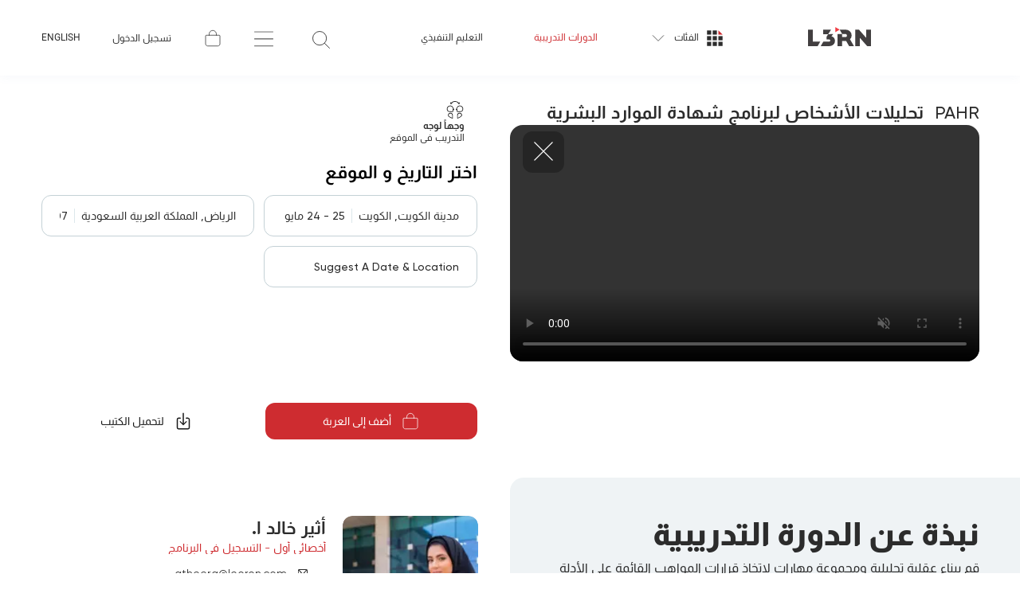

--- FILE ---
content_type: text/html; charset=utf-8
request_url: https://www.leoron.com/ar/pahr-people-analytics-for-hr-certification-program
body_size: 158647
content:
<!DOCTYPE html><html dir="rtl" lang="ar"><head><meta charSet="utf-8"/><meta name="viewport" content="width=device-width, initial-scale=1, maximum-scale=1"/><meta name="twitter:site" content="@LeoronGroup"/><meta property="og:type" content="website"/><title>تحليلات الاشخاص للموارد البشرية PAHR | معهد ليرون</title><meta name="robots" content="index,follow"/><meta name="description" content="قم ببناء عقلية تحليلية ومجموعة مهارات لاتخاذ قرارات المواهب القائمة على الأدلة  ليس سراً أن قدرات تحليل الأشخاص أصبحت أكثر أهمية لمحترفي الموارد"/><meta property="og:title" content="تحليلات الاشخاص للموارد البشرية PAHR"/><meta property="og:description" content="قم ببناء عقلية تحليلية ومجموعة مهارات لاتخاذ قرارات المواهب القائمة على الأدلة  ليس سراً أن قدرات تحليل الأشخاص أصبحت أكثر أهمية لمحترفي الموارد"/><meta property="og:url" content="https://www.leoron.com/pahr-people-analytics-for-hr-certification-program"/><meta property="og:image" content="https://c.popleads.com/l3rn-online/course/Human-Resources.jpg"/><meta property="og:image:alt" content="Course Image"/><meta property="og:image:type" content="image/jpeg"/><meta property="og:site_name" content="L3RN ONLINE"/><script type="application/ld+json">{"@context":"https://schema.org","@type":"EducationEvent","name":"People Analytics for HR Certification Program","description":"قم ببناء عقلية تحليلية ومجموعة مهارات لاتخاذ قرارات المواهب القائمة على الأدلة  ليس سراً أن قدرات تحليل الأشخاص أصبحت أكثر أهمية لمحترفي الموارد","performer":"L3RN ONLINE","organizer":{"@type":"Organization","name":"L3RN ONLINE","url":"https://www.leoron.com/"},"image":"https://c.popleads.com/l3rn-online/course/Human-Resources.jpg","eventAttendanceMode":"https://schema.org/OnlineEventAttendanceMode","eventStatus":"https://schema.org/EventScheduled","location":{"@type":"VirtualLocation","url":"https://www.leoron.com/ar/pahr-people-analytics-for-hr-certification-program-human-resources-kuwait-city-2026-05-24-14058176"},"startDate":"2026-05-23","endDate":"2026-05-24","url":"https://www.leoron.com/ar/pahr-people-analytics-for-hr-certification-program-human-resources-kuwait-city-2026-05-24-14058176"}</script><script type="application/ld+json">{"@context":"https://schema.org","@type":"EducationEvent","name":"People Analytics for HR Certification Program","description":"قم ببناء عقلية تحليلية ومجموعة مهارات لاتخاذ قرارات المواهب القائمة على الأدلة  ليس سراً أن قدرات تحليل الأشخاص أصبحت أكثر أهمية لمحترفي الموارد","performer":"L3RN ONLINE","organizer":{"@type":"Organization","name":"L3RN ONLINE","url":"https://www.leoron.com/"},"image":"https://c.popleads.com/l3rn-online/course/Human-Resources.jpg","eventAttendanceMode":"https://schema.org/OnlineEventAttendanceMode","eventStatus":"https://schema.org/EventScheduled","location":{"@type":"VirtualLocation","url":"https://www.leoron.com/ar/pahr-people-analytics-for-hr-certification-program-human-resources-riyadh-2026-12-06-14056564"},"startDate":"2026-12-05","endDate":"2026-12-06","url":"https://www.leoron.com/ar/pahr-people-analytics-for-hr-certification-program-human-resources-riyadh-2026-12-06-14056564"}</script><link rel="preload" as="image" imagesrcset="/_next/image?url=https%3A%2F%2Fc.popleads.com%2Fl3rn-online%2Fcourse%2FHuman-Resources.jpg&amp;w=640&amp;q=75 640w, /_next/image?url=https%3A%2F%2Fc.popleads.com%2Fl3rn-online%2Fcourse%2FHuman-Resources.jpg&amp;w=750&amp;q=75 750w, /_next/image?url=https%3A%2F%2Fc.popleads.com%2Fl3rn-online%2Fcourse%2FHuman-Resources.jpg&amp;w=828&amp;q=75 828w, /_next/image?url=https%3A%2F%2Fc.popleads.com%2Fl3rn-online%2Fcourse%2FHuman-Resources.jpg&amp;w=1080&amp;q=75 1080w, /_next/image?url=https%3A%2F%2Fc.popleads.com%2Fl3rn-online%2Fcourse%2FHuman-Resources.jpg&amp;w=1200&amp;q=75 1200w, /_next/image?url=https%3A%2F%2Fc.popleads.com%2Fl3rn-online%2Fcourse%2FHuman-Resources.jpg&amp;w=1920&amp;q=75 1920w, /_next/image?url=https%3A%2F%2Fc.popleads.com%2Fl3rn-online%2Fcourse%2FHuman-Resources.jpg&amp;w=2048&amp;q=75 2048w, /_next/image?url=https%3A%2F%2Fc.popleads.com%2Fl3rn-online%2Fcourse%2FHuman-Resources.jpg&amp;w=3840&amp;q=75 3840w" imagesizes="100vw"/><meta name="next-head-count" content="17"/><link rel="icon" href="/favicon_2023.ico"/><link rel="preconnect" href="https://c.popleads.com"/><link rel="dns-prefetch" href="https://c.popleads.com"/><meta name="theme-color" content="#191919"/><script id="warmly-script-loader" src="https://opps-widget.getwarmly.com/warmly.js?clientId=3364303f4a4b3057c37fe7b445c011dc" defer=""></script><link rel="preload" href="/_next/static/css/ca5a2916e6f70153.css" as="style"/><link rel="stylesheet" href="/_next/static/css/ca5a2916e6f70153.css" data-n-g=""/><link rel="preload" href="/_next/static/css/2e2751e26baf52dd.css" as="style"/><link rel="stylesheet" href="/_next/static/css/2e2751e26baf52dd.css" data-n-p=""/><link rel="preload" href="/_next/static/css/b44e452a9b15cc82.css" as="style"/><link rel="stylesheet" href="/_next/static/css/b44e452a9b15cc82.css" data-n-p=""/><noscript data-n-css=""></noscript><script defer="" nomodule="" src="/_next/static/chunks/polyfills-c67a75d1b6f99dc8.js"></script><script src="/_next/static/chunks/webpack-bd0fd0cd29bb969a.js" defer=""></script><script src="/_next/static/chunks/framework-79bce4a3a540b080.js" defer=""></script><script src="/_next/static/chunks/main-e8c93e66cb28b296.js" defer=""></script><script src="/_next/static/chunks/pages/_app-bb38ffcdbeba517b.js" defer=""></script><script src="/_next/static/chunks/1e4c9272-c3ec95cb14893343.js" defer=""></script><script src="/_next/static/chunks/6763fea0-0353917ded0d1e38.js" defer=""></script><script src="/_next/static/chunks/5413-717c8711305b9ca8.js" defer=""></script><script src="/_next/static/chunks/7536-cb64db73e61e6fad.js" defer=""></script><script src="/_next/static/chunks/3978-d4730930ef74c03c.js" defer=""></script><script src="/_next/static/chunks/3492-c9b2e7fe4d3a2818.js" defer=""></script><script src="/_next/static/chunks/8940-ce6b2a0b7e79b6e2.js" defer=""></script><script src="/_next/static/chunks/7677-e7c648da8f93da77.js" defer=""></script><script src="/_next/static/chunks/9198-b2fdaea1bd1466a5.js" defer=""></script><script src="/_next/static/chunks/4912-edbac9b20713d609.js" defer=""></script><script src="/_next/static/chunks/7999-84584cd70285067b.js" defer=""></script><script src="/_next/static/chunks/3307-7e3420bc7da66103.js" defer=""></script><script src="/_next/static/chunks/6956-c8ae25614ca12377.js" defer=""></script><script src="/_next/static/chunks/6746-8ca51cfdfd0f1609.js" defer=""></script><script src="/_next/static/chunks/3860-befd9ae7dd92c66a.js" defer=""></script><script src="/_next/static/chunks/9897-84eaa73f970cadb4.js" defer=""></script><script src="/_next/static/chunks/3914-1021bbb25af511d8.js" defer=""></script><script src="/_next/static/chunks/5805-03e8a1514c0eae16.js" defer=""></script><script src="/_next/static/chunks/8626-41cad98ad5b8a053.js" defer=""></script><script src="/_next/static/chunks/pages/%5Bslug%5D-d70ba474b0477fab.js" defer=""></script><script src="/_next/static/alqOzoIrYeBVG0gPkTg0W/_buildManifest.js" defer=""></script><script src="/_next/static/alqOzoIrYeBVG0gPkTg0W/_ssgManifest.js" defer=""></script><style data-styled="" data-styled-version="5.3.5">.jVFjPl{box-sizing:border-box;margin:0;min-width:0;position:-webkit-sticky;position:sticky;z-index:999;top:0;width:100%;}/*!sc*/
.gGnJA-D{box-sizing:border-box;margin:0;min-width:0;position:relative;background-color:#FFFFFF;box-shadow:0px 2px 12px rgb(92 121 175 / 5%);}/*!sc*/
.bDsqjq{box-sizing:border-box;margin:0;min-width:0;display:-webkit-box;display:-webkit-flex;display:-ms-flexbox;display:flex;-webkit-align-items:center;-webkit-box-align:center;-ms-flex-align:center;align-items:center;}/*!sc*/
@media screen and (min-width:375px){}/*!sc*/
@media screen and (min-width:576px){.bDsqjq{display:none;}}/*!sc*/
.grZVws{box-sizing:border-box;margin:0;min-width:0;max-width:100%;height:auto;width:79px;height:24px;}/*!sc*/
.ddJQMk{box-sizing:border-box;margin:0;min-width:0;max-width:100%;height:auto;width:125px;height:24px;}/*!sc*/
.bKhWZO{box-sizing:border-box;margin:0;min-width:0;display:none;-webkit-align-items:center;-webkit-box-align:center;-ms-flex-align:center;align-items:center;}/*!sc*/
@media screen and (min-width:375px){}/*!sc*/
@media screen and (min-width:576px){.bKhWZO{display:-webkit-box;display:-webkit-flex;display:-ms-flexbox;display:flex;}}/*!sc*/
.gANZCK{box-sizing:border-box;margin:0;min-width:0;max-width:100%;height:auto;width:215px;height:22px;}/*!sc*/
.jRWVTh{box-sizing:border-box;margin:0;min-width:0;display:-webkit-box;display:-webkit-flex;display:-ms-flexbox;display:flex;-webkit-align-items:center;-webkit-box-align:center;-ms-flex-align:center;align-items:center;}/*!sc*/
@media screen and (min-width:375px){}/*!sc*/
@media screen and (min-width:576px){}/*!sc*/
@media screen and (min-width:768px){}/*!sc*/
@media screen and (min-width:1025px){.jRWVTh{display:none;}}/*!sc*/
.kCmwcH{box-sizing:border-box;margin:0;min-width:0;width:46px;height:46px;display:-webkit-box;display:-webkit-flex;display:-ms-flexbox;display:flex;-webkit-align-items:center;-webkit-box-align:center;-ms-flex-align:center;align-items:center;-webkit-box-pack:center;-webkit-justify-content:center;-ms-flex-pack:center;justify-content:center;}/*!sc*/
.BOmWJ{box-sizing:border-box;margin:0;min-width:0;left:35%;}/*!sc*/
@media screen and (min-width:375px){}/*!sc*/
@media screen and (min-width:576px){}/*!sc*/
@media screen and (min-width:768px){.BOmWJ{left:26.4%;}}/*!sc*/
.cMJUSx{box-sizing:border-box;margin:0;min-width:0;width:0;}/*!sc*/
.iFJOYd{box-sizing:border-box;margin:0;min-width:0;background:none;border:none;outline:none;position:relative;padding-top:8px;left:0;cursor:pointer;-webkit-transition:right .75s ease-out,left .75s ease-out;transition:right .75s ease-out,left .75s ease-out;}/*!sc*/
.kASwMn{box-sizing:border-box;margin:0;min-width:0;display:none;position:absolute;left:7%;cursor:pointer;-webkit-transition:all .5s ease-out;transition:all .5s ease-out;}/*!sc*/
@media screen and (min-width:375px){}/*!sc*/
@media screen and (min-width:576px){}/*!sc*/
@media screen and (min-width:768px){.kASwMn{left:25%;}}/*!sc*/
@media screen and (min-width:1025px){.kASwMn{left:30%;}}/*!sc*/
.ixkhoH{box-sizing:border-box;margin:0;min-width:0;display:-webkit-box;display:-webkit-flex;display:-ms-flexbox;display:flex;width:46px;height:46px;-webkit-align-items:center;-webkit-box-align:center;-ms-flex-align:center;align-items:center;-webkit-box-pack:center;-webkit-justify-content:center;-ms-flex-pack:center;justify-content:center;}/*!sc*/
.eVuFAy{box-sizing:border-box;margin:0;min-width:0;}/*!sc*/
.hdeASv{box-sizing:border-box;margin:0;min-width:0;width:46px;height:46px;-webkit-align-items:center;-webkit-box-align:center;-ms-flex-align:center;align-items:center;-webkit-box-pack:center;-webkit-justify-content:center;-ms-flex-pack:center;justify-content:center;}/*!sc*/
.ksBQNR{box-sizing:border-box;margin:0;min-width:0;width:-webkit-min-content;width:-moz-min-content;width:min-content;-webkit-flex-shrink:0;-ms-flex-negative:0;flex-shrink:0;}/*!sc*/
.eStbDF{box-sizing:border-box;margin:0;min-width:0;display:none;-webkit-align-items:center;-webkit-box-align:center;-ms-flex-align:center;align-items:center;-webkit-box-pack:justify;-webkit-justify-content:space-between;-ms-flex-pack:justify;justify-content:space-between;}/*!sc*/
@media screen and (min-width:375px){}/*!sc*/
@media screen and (min-width:576px){}/*!sc*/
@media screen and (min-width:768px){}/*!sc*/
@media screen and (min-width:1025px){.eStbDF{display:-webkit-box;display:-webkit-flex;display:-ms-flexbox;display:flex;}}/*!sc*/
.iRESIM{box-sizing:border-box;margin:0;min-width:0;width:-webkit-min-content;width:-moz-min-content;width:min-content;-webkit-flex-shrink:0;-ms-flex-negative:0;flex-shrink:0;margin-right:8px;}/*!sc*/
.crvUQJ{box-sizing:border-box;margin:0;min-width:0;margin-right:32px;margin-left:32px;}/*!sc*/
.iQuKrl{box-sizing:border-box;margin:0;min-width:0;position:relative;height:100%;-webkit-align-items:center;-webkit-box-align:center;-ms-flex-align:center;align-items:center;margin-right:40px;}/*!sc*/
.Avjdj{box-sizing:border-box;margin:0;min-width:0;margin-right:40px;}/*!sc*/
.kDLfZF{box-sizing:border-box;margin:0;min-width:0;position:relative;height:100%;-webkit-align-items:center;-webkit-box-align:center;-ms-flex-align:center;align-items:center;margin-right:40px;line-height:10px;}/*!sc*/
.mGiXQ{box-sizing:border-box;margin:0;min-width:0;position:relative;-webkit-flex-direction:column;-ms-flex-direction:column;flex-direction:column;height:100%;-webkit-box-pack:center;-webkit-justify-content:center;-ms-flex-pack:center;justify-content:center;}/*!sc*/
.jUHfZw{box-sizing:border-box;margin:0;min-width:0;-webkit-flex-wrap:wrap;-ms-flex-wrap:wrap;flex-wrap:wrap;padding-bottom:48px;padding-top:32px;}/*!sc*/
.fhviyv{box-sizing:border-box;margin:0;min-width:0;width:100%;min-height:281px;}/*!sc*/
@media screen and (min-width:375px){}/*!sc*/
@media screen and (min-width:576px){.fhviyv{min-height:323px;}}/*!sc*/
@media screen and (min-width:768px){.fhviyv{min-height:425px;}}/*!sc*/
@media screen and (min-width:1025px){.fhviyv{width:50%;}}/*!sc*/
.lhHbgg{box-sizing:border-box;margin:0;min-width:0;padding-top:8px;padding-bottom:8px;margin-right:24px;margin-left:16px;-webkit-flex-direction:column;-ms-flex-direction:column;flex-direction:column;-webkit-box-pack:justify;-webkit-justify-content:space-between;-ms-flex-pack:justify;justify-content:space-between;}/*!sc*/
@media screen and (min-width:375px){}/*!sc*/
@media screen and (min-width:576px){.lhHbgg{margin-right:40px;}}/*!sc*/
.laYQZs{box-sizing:border-box;margin:0;min-width:0;-webkit-box-pack:end;-webkit-justify-content:flex-end;-ms-flex-pack:end;justify-content:flex-end;}/*!sc*/
.kaqibG{box-sizing:border-box;margin:0;min-width:0;font-size:12px;font-weight:400;}/*!sc*/
@media screen and (min-width:375px){}/*!sc*/
@media screen and (min-width:576px){.kaqibG{font-size:18px;}}/*!sc*/
.kHDsIl{box-sizing:border-box;margin:0;min-width:0;font-size:22px;color:#FFFFFF;font-weight:700;-webkit-letter-spacing:0.61px;-moz-letter-spacing:0.61px;-ms-letter-spacing:0.61px;letter-spacing:0.61px;line-height:1.5;margin-left:0;margin-top:36px !important;}/*!sc*/
@media screen and (min-width:375px){}/*!sc*/
@media screen and (min-width:576px){.kHDsIl{font-size:36px;line-height:42px;}}/*!sc*/
@media screen and (min-width:768px){}/*!sc*/
@media screen and (min-width:1025px){.kHDsIl{margin-left:24px;}}/*!sc*/
.caCfnB{box-sizing:border-box;margin:0;min-width:0;display:inline-block;font-weight:400;margin-left:8px;}/*!sc*/
.gWRIT{box-sizing:border-box;margin:0;min-width:0;-webkit-align-items:center;-webkit-box-align:center;-ms-flex-align:center;align-items:center;margin-top:8px;}/*!sc*/
@media screen and (min-width:375px){}/*!sc*/
@media screen and (min-width:576px){}/*!sc*/
@media screen and (min-width:768px){.gWRIT{margin-top:28px;}}/*!sc*/
.iohoSU{box-sizing:border-box;margin:0;min-width:0;line-height:1;font-size:16px;font-weight:500;color:#FFFFFF;margin-left:8px;}/*!sc*/
.gwPsEF{box-sizing:border-box;margin:0;min-width:0;height:unset;}/*!sc*/
.kijbbw{box-sizing:border-box;margin:0;min-width:0;color:#FFFFFF;margin-top:4px;margin-right:0.4em;font-size:16px;font-weight:500;line-height:unset;}/*!sc*/
.ioSDGE{box-sizing:border-box;margin:0;min-width:0;-webkit-align-items:center;-webkit-box-align:center;-ms-flex-align:center;align-items:center;margin-top:8px;margin-bottom:4px;-webkit-flex-wrap:wrap;-ms-flex-wrap:wrap;flex-wrap:wrap;margin-left:-32px;}/*!sc*/
@media screen and (min-width:375px){}/*!sc*/
@media screen and (min-width:576px){.ioSDGE{margin-bottom:16px;}}/*!sc*/
.jdnGbB{box-sizing:border-box;margin:0;min-width:0;font-size:12px;font-weight:500;color:#FFFFFF;margin-left:32px;}/*!sc*/
.cblWaj{box-sizing:border-box;margin:0;min-width:0;-webkit-flex-direction:column;-ms-flex-direction:column;flex-direction:column;margin-right:0;margin-top:32px;-webkit-flex:1;-ms-flex:1;flex:1;-webkit-box-pack:justify;-webkit-justify-content:space-between;-ms-flex-pack:justify;justify-content:space-between;}/*!sc*/
@media screen and (min-width:375px){}/*!sc*/
@media screen and (min-width:576px){}/*!sc*/
@media screen and (min-width:768px){}/*!sc*/
@media screen and (min-width:1025px){.cblWaj{margin-right:41px;margin-top:0;}}/*!sc*/
.lmDLqC{box-sizing:border-box;margin:0;min-width:0;overflow-x:auto;margin-right:16px;margin-left:16px;}/*!sc*/
.gDvOHe{box-sizing:border-box;margin:0;min-width:0;display:-webkit-box;display:-webkit-flex;display:-ms-flexbox;display:flex;-webkit-align-items:space-between;-webkit-box-align:space-between;-ms-flex-align:space-between;align-items:space-between;}/*!sc*/
.lkjqoT{box-sizing:border-box;margin:0;min-width:0;display:none;-webkit-align-items:space-between;-webkit-box-align:space-between;-ms-flex-align:space-between;align-items:space-between;}/*!sc*/
.lhKOVh{box-sizing:border-box;margin:0;min-width:0;position:relative;-webkit-flex-direction:column;-ms-flex-direction:column;flex-direction:column;-webkit-flex:1;-ms-flex:1;flex:1;}/*!sc*/
.foooLu{box-sizing:border-box;margin:0;min-width:0;-webkit-flex-direction:column;-ms-flex-direction:column;flex-direction:column;}/*!sc*/
.hHjUrq{box-sizing:border-box;margin:0;min-width:0;position:relative;-webkit-align-items:center;-webkit-box-align:center;-ms-flex-align:center;align-items:center;-webkit-flex-direction:row;-ms-flex-direction:row;flex-direction:row;}/*!sc*/
.dkghDb{box-sizing:border-box;margin:0;min-width:0;width:100%;-webkit-letter-spacing:0.59px;-moz-letter-spacing:0.59px;-ms-letter-spacing:0.59px;letter-spacing:0.59px;font-weight:700;font-size:22px;margin-bottom:16px;margin-top:24px;}/*!sc*/
.enxezn{box-sizing:border-box;margin:0;min-width:0;position:relative;font-weight:500;font-size:14px;-webkit-letter-spacing:0.14px;-moz-letter-spacing:0.14px;-ms-letter-spacing:0.14px;letter-spacing:0.14px;}/*!sc*/
.cAgQfP{box-sizing:border-box;margin:0;min-width:0;position:absolute;opacity:0;z-index:-1;width:1px;height:1px;overflow:hidden;}/*!sc*/
.gaoJzW{box-sizing:border-box;margin:0;min-width:0;overflow:hidden;width:100%;}/*!sc*/
.bFZqVm{box-sizing:border-box;margin:0;min-width:0;-webkit-box-pack:justify;-webkit-justify-content:space-between;-ms-flex-pack:justify;justify-content:space-between;}/*!sc*/
.dOxrMI{box-sizing:border-box;margin:0;min-width:0;white-space:nowrap;}/*!sc*/
.hUKaJV{box-sizing:border-box;margin:0;min-width:0;white-space:nowrap;-webkit-flex:7;-ms-flex:7;flex:7;}/*!sc*/
.kfTBxX{box-sizing:border-box;margin:0;min-width:0;font-weight:500;font-size:14px;-webkit-letter-spacing:0.14px;-moz-letter-spacing:0.14px;-ms-letter-spacing:0.14px;letter-spacing:0.14px;}/*!sc*/
.eGHKnz{box-sizing:border-box;margin:0;min-width:0;margin-top:16px;-webkit-flex-wrap:wrap;-ms-flex-wrap:wrap;flex-wrap:wrap;}/*!sc*/
.lbLQXn{box-sizing:border-box;margin:0;min-width:0;width:100%;padding-left:0;}/*!sc*/
@media screen and (min-width:375px){}/*!sc*/
@media screen and (min-width:576px){.lbLQXn{width:50%;padding-left:8px;}}/*!sc*/
.eLjWIf{box-sizing:border-box;margin:0;min-width:0;width:100%;padding-right:0;margin-top:4px;}/*!sc*/
@media screen and (min-width:375px){}/*!sc*/
@media screen and (min-width:576px){.eLjWIf{width:50%;padding-right:8px;margin-top:0;}}/*!sc*/
.eRsVxp{box-sizing:border-box;margin:0;min-width:0;-webkit-flex-wrap:wrap;-ms-flex-wrap:wrap;flex-wrap:wrap;}/*!sc*/
.fqmMRI{box-sizing:border-box;margin:0;min-width:0;width:100%;}/*!sc*/
@media screen and (min-width:375px){}/*!sc*/
@media screen and (min-width:576px){}/*!sc*/
@media screen and (min-width:768px){}/*!sc*/
@media screen and (min-width:1025px){.fqmMRI{width:50%;}}/*!sc*/
.digsSE{box-sizing:border-box;margin:0;min-width:0;margin-top:48px;margin-left:0;color:#2c2c2c;-webkit-flex-direction:column;-ms-flex-direction:column;flex-direction:column;}/*!sc*/
@media screen and (min-width:375px){}/*!sc*/
@media screen and (min-width:576px){}/*!sc*/
@media screen and (min-width:768px){}/*!sc*/
@media screen and (min-width:1025px){.digsSE{margin-left:25px;}}/*!sc*/
.ZgNQJ{box-sizing:border-box;margin:0;min-width:0;margin-top:8px;margin-bottom:8px;font-size:16px;font-weight:400;line-height:24px;-webkit-letter-spacing:0.43px;-moz-letter-spacing:0.43px;-ms-letter-spacing:0.43px;letter-spacing:0.43px;}/*!sc*/
.fwPamK{box-sizing:border-box;margin:0;min-width:0;width:100%;height:408px;}/*!sc*/
@media screen and (min-width:375px){}/*!sc*/
@media screen and (min-width:576px){}/*!sc*/
@media screen and (min-width:768px){}/*!sc*/
@media screen and (min-width:1025px){.fwPamK{width:50%;}}/*!sc*/
.isRcgi{box-sizing:border-box;margin:0;min-width:0;padding-top:48px;padding-bottom:48px;padding-right:0px;padding-left:0px;color:#2c2c2c;-webkit-flex-direction:column;-ms-flex-direction:column;flex-direction:column;width:100%;}/*!sc*/
@media screen and (min-width:375px){}/*!sc*/
@media screen and (min-width:576px){}/*!sc*/
@media screen and (min-width:768px){.isRcgi{padding-right:27px;padding-left:27px;}}/*!sc*/
@media screen and (min-width:1025px){.isRcgi{padding-right:40px;padding-left:40px;}}/*!sc*/
.buPvDO{box-sizing:border-box;margin:0;min-width:0;color:#2c2c2c;-webkit-flex-direction:column;-ms-flex-direction:column;flex-direction:column;-webkit-flex-wrap:wrap;-ms-flex-wrap:wrap;flex-wrap:wrap;}/*!sc*/
@media screen and (min-width:375px){}/*!sc*/
@media screen and (min-width:576px){.buPvDO{-webkit-flex-direction:row;-ms-flex-direction:row;flex-direction:row;}}/*!sc*/
.cOiulc{box-sizing:border-box;margin:0;min-width:0;border-radius:12px;overflow:hidden;margin-left:21px;width:170px;height:194px;}/*!sc*/
.jwjazX{box-sizing:border-box;margin:0;min-width:0;margin-top:10px;-webkit-flex:1;-ms-flex:1;flex:1;-webkit-flex-direction:column;-ms-flex-direction:column;flex-direction:column;color:#2c2c2c;}/*!sc*/
@media screen and (min-width:375px){}/*!sc*/
@media screen and (min-width:576px){.jwjazX{margin-top:0px;}}/*!sc*/
.gdcLJf{box-sizing:border-box;margin:0;min-width:0;padding-top:3px;margin-bottom:4px;font-weight:700;font-size:18px;-webkit-letter-spacing:0.59px;-moz-letter-spacing:0.59px;-ms-letter-spacing:0.59px;letter-spacing:0.59px;}/*!sc*/
@media screen and (min-width:375px){}/*!sc*/
@media screen and (min-width:576px){.gdcLJf{font-size:22px;}}/*!sc*/
.bzrrhE{box-sizing:border-box;margin:0;min-width:0;color:#CE2C30;margin-bottom:16px;font-size:14px;-webkit-letter-spacing:0.67px;-moz-letter-spacing:0.67px;-ms-letter-spacing:0.67px;letter-spacing:0.67px;}/*!sc*/
.kaXeBr{box-sizing:border-box;margin:0;min-width:0;margin-right:23px;margin-bottom:15px;-webkit-align-items:center;-webkit-box-align:center;-ms-flex-align:center;align-items:center;}/*!sc*/
.hvFlqR{box-sizing:border-box;margin:0;min-width:0;font-size:14px;-webkit-letter-spacing:0.9px;-moz-letter-spacing:0.9px;-ms-letter-spacing:0.9px;letter-spacing:0.9px;}/*!sc*/
.dWtHio{box-sizing:border-box;margin:0;min-width:0;max-width:-webkit-max-content;max-width:-moz-max-content;max-width:max-content;}/*!sc*/
.fqyuFi{box-sizing:border-box;margin:0;min-width:0;-webkit-letter-spacing:0.6px;-moz-letter-spacing:0.6px;-ms-letter-spacing:0.6px;letter-spacing:0.6px;font-size:14px;}/*!sc*/
.ftfiGG{box-sizing:border-box;margin:0;min-width:0;width:100%;}/*!sc*/
@media screen and (min-width:375px){}/*!sc*/
@media screen and (min-width:576px){}/*!sc*/
@media screen and (min-width:768px){.ftfiGG{width:100%;}}/*!sc*/
@media screen and (min-width:1025px){.ftfiGG{width:85%;}}/*!sc*/
@media screen and (min-width:1200px){.ftfiGG{width:63%;}}/*!sc*/
@media screen and (min-width:1440px){.ftfiGG{width:75%;}}/*!sc*/
.kpaJdv{box-sizing:border-box;margin:0;min-width:0;-webkit-letter-spacing:0.1px;-moz-letter-spacing:0.1px;-ms-letter-spacing:0.1px;letter-spacing:0.1px;}/*!sc*/
@media screen and (min-width:375px){}/*!sc*/
@media screen and (min-width:576px){.kpaJdv{-webkit-letter-spacing:0.5px;-moz-letter-spacing:0.5px;-ms-letter-spacing:0.5px;letter-spacing:0.5px;}}/*!sc*/
@media screen and (min-width:768px){.kpaJdv{-webkit-letter-spacing:0.7px;-moz-letter-spacing:0.7px;-ms-letter-spacing:0.7px;letter-spacing:0.7px;}}/*!sc*/
@media screen and (min-width:1025px){.kpaJdv{-webkit-letter-spacing:0.9px;-moz-letter-spacing:0.9px;-ms-letter-spacing:0.9px;letter-spacing:0.9px;}}/*!sc*/
@media screen and (min-width:1200px){.kpaJdv{-webkit-letter-spacing:1.1px;-moz-letter-spacing:1.1px;-ms-letter-spacing:1.1px;letter-spacing:1.1px;}}/*!sc*/
.ddyvYE{box-sizing:border-box;margin:0;min-width:0;margin-bottom:75px;margin-top:115px;margin-left:0px;width:100%;color:#2c2c2c;-webkit-flex-direction:column;-ms-flex-direction:column;flex-direction:column;}/*!sc*/
@media screen and (min-width:375px){}/*!sc*/
@media screen and (min-width:576px){}/*!sc*/
@media screen and (min-width:768px){}/*!sc*/
@media screen and (min-width:1025px){.ddyvYE{margin-bottom:75px;margin-top:48px;margin-left:44px;}}/*!sc*/
.gGEvyx{box-sizing:border-box;margin:0;min-width:0;margin-bottom:20px;}/*!sc*/
.hMRdxk{box-sizing:border-box;margin:0;min-width:0;min-height:70px;}/*!sc*/
.iJpqDF{box-sizing:border-box;margin:0;min-width:0;-webkit-align-items:center;-webkit-box-align:center;-ms-flex-align:center;align-items:center;display:-webkit-box;display:-webkit-flex;display:-ms-flexbox;display:flex;font-weight:700;font-size:40px;color:#CE2C30;margin-left:32px;margin-right:10px;min-width:22px;}/*!sc*/
@media screen and (min-width:375px){}/*!sc*/
@media screen and (min-width:576px){.iJpqDF{margin-right:20px;}}/*!sc*/
@media screen and (min-width:768px){.iJpqDF{margin-left:43px;}}/*!sc*/
.izxeGu{box-sizing:border-box;margin:0;min-width:0;-webkit-align-items:center;-webkit-box-align:center;-ms-flex-align:center;align-items:center;display:-webkit-box;display:-webkit-flex;display:-ms-flexbox;display:flex;font-size:16px;-webkit-letter-spacing:0.43px;-moz-letter-spacing:0.43px;-ms-letter-spacing:0.43px;letter-spacing:0.43px;line-height:24px;}/*!sc*/
.ghaScZ{box-sizing:border-box;margin:0;min-width:0;padding-top:48px;padding-bottom:48px;padding-left:21px;padding-right:0px;color:#2c2c2c;-webkit-flex-direction:column;-ms-flex-direction:column;flex-direction:column;-webkit-flex-wrap:nowrap;-ms-flex-wrap:nowrap;flex-wrap:nowrap;}/*!sc*/
@media screen and (min-width:375px){}/*!sc*/
@media screen and (min-width:576px){.ghaScZ{padding-left:56px;}}/*!sc*/
@media screen and (min-width:768px){}/*!sc*/
@media screen and (min-width:1025px){.ghaScZ{padding-left:44px;padding-right:48px;}}/*!sc*/
.hfYMsc{box-sizing:border-box;margin:0;min-width:0;-webkit-box-pack:justify;-webkit-justify-content:space-between;-ms-flex-pack:justify;justify-content:space-between;-webkit-flex-direction:column;-ms-flex-direction:column;flex-direction:column;}/*!sc*/
@media screen and (min-width:375px){}/*!sc*/
@media screen and (min-width:576px){}/*!sc*/
@media screen and (min-width:768px){}/*!sc*/
@media screen and (min-width:1025px){}/*!sc*/
@media screen and (min-width:1200px){.hfYMsc{-webkit-flex-direction:row;-ms-flex-direction:row;flex-direction:row;}}/*!sc*/
.fZGOnC{box-sizing:border-box;margin:0;min-width:0;padding-top:4px;padding-bottom:12px;padding-left:5px;font-size:18px;font-weight:600;}/*!sc*/
@media screen and (min-width:375px){}/*!sc*/
@media screen and (min-width:576px){}/*!sc*/
@media screen and (min-width:768px){.fZGOnC{font-size:22px;font-weight:700;}}/*!sc*/
.iUHCLc{box-sizing:border-box;margin:0;min-width:0;padding-right:0;}/*!sc*/
.jjAHKG{box-sizing:border-box;margin:0;min-width:0;margin-left:0px;margin-top:48px;margin-bottom:48px;-webkit-flex-direction:column;-ms-flex-direction:column;flex-direction:column;width:100%;}/*!sc*/
@media screen and (min-width:375px){}/*!sc*/
@media screen and (min-width:576px){}/*!sc*/
@media screen and (min-width:768px){}/*!sc*/
@media screen and (min-width:1025px){.jjAHKG{margin-left:50px;}}/*!sc*/
.gDMwAB{box-sizing:border-box;margin:0;min-width:0;margin-bottom:24px;}/*!sc*/
.gldypk{box-sizing:border-box;margin:0;min-width:0;-webkit-flex-direction:column;-ms-flex-direction:column;flex-direction:column;padding-right:11px;}/*!sc*/
.dmhyzb{box-sizing:border-box;margin:0;min-width:0;-webkit-flex-direction:row;-ms-flex-direction:row;flex-direction:row;-webkit-box-pack:start;-webkit-justify-content:flex-start;-ms-flex-pack:start;justify-content:flex-start;}/*!sc*/
.dNTjUg{box-sizing:border-box;margin:0;min-width:0;-webkit-letter-spacing:0.59px;-moz-letter-spacing:0.59px;-ms-letter-spacing:0.59px;letter-spacing:0.59px;font-weight:600;font-size:18px;margin-bottom:16px;padding-right:22px;}/*!sc*/
@media screen and (min-width:375px){}/*!sc*/
@media screen and (min-width:576px){}/*!sc*/
@media screen and (min-width:768px){.dNTjUg{font-size:22px;}}/*!sc*/
.jIwkMR{box-sizing:border-box;margin:0;min-width:0;-webkit-flex-direction:column;-ms-flex-direction:column;flex-direction:column;margin-bottom:12px;padding-right:65px;}/*!sc*/
.gbzYiu{box-sizing:border-box;margin:0;min-width:0;display:-webkit-box;display:-webkit-flex;display:-ms-flexbox;display:flex;-webkit-box-pack:justify;-webkit-justify-content:space-between;-ms-flex-pack:justify;justify-content:space-between;}/*!sc*/
.cSSpAu{box-sizing:border-box;margin:0;min-width:0;-webkit-flex-direction:row;-ms-flex-direction:row;flex-direction:row;-webkit-box-pack:justify;-webkit-justify-content:space-between;-ms-flex-pack:justify;justify-content:space-between;}/*!sc*/
.iKgpRu{box-sizing:border-box;margin:0;min-width:0;font-size:16px;font-weight:500;-webkit-letter-spacing:0.43px;-moz-letter-spacing:0.43px;-ms-letter-spacing:0.43px;letter-spacing:0.43px;margin-bottom:8px;}/*!sc*/
.eJiSGs{box-sizing:border-box;margin:0;min-width:0;font-size:16px;font-weight:400;-webkit-letter-spacing:0.43px;-moz-letter-spacing:0.43px;-ms-letter-spacing:0.43px;letter-spacing:0.43px;margin-bottom:8px;line-height:24px;}/*!sc*/
.dQfkSE{box-sizing:border-box;margin:0;min-width:0;margin-right:0px;margin-left:0px;margin-top:48px;margin-bottom:48px;}/*!sc*/
@media screen and (min-width:375px){}/*!sc*/
@media screen and (min-width:576px){}/*!sc*/
@media screen and (min-width:768px){}/*!sc*/
@media screen and (min-width:1025px){.dQfkSE{margin-right:48px;margin-left:48px;}}/*!sc*/
.kTcAaP{box-sizing:border-box;margin:0;min-width:0;-webkit-letter-spacing:0.59px;-moz-letter-spacing:0.59px;-ms-letter-spacing:0.59px;letter-spacing:0.59px;font-size:18px;font-weight:600;margin-bottom:24px;}/*!sc*/
@media screen and (min-width:375px){}/*!sc*/
@media screen and (min-width:576px){}/*!sc*/
@media screen and (min-width:768px){.kTcAaP{font-size:22px;font-weight:700;}}/*!sc*/
.hxbOmx{box-sizing:border-box;margin:0;min-width:0;-webkit-letter-spacing:0.43px;-moz-letter-spacing:0.43px;-ms-letter-spacing:0.43px;letter-spacing:0.43px;font-weight:400;font-size:16px;margin-top:16px;color:#2c2c2c;line-height:24px;}/*!sc*/
.gRiRpN{box-sizing:border-box;margin:0;min-width:0;width:100%;}/*!sc*/
.gjYPtl{box-sizing:border-box;margin:0;min-width:0;-webkit-flex:1;-ms-flex:1;flex:1;}/*!sc*/
.bFmyKu{box-sizing:border-box;margin:0;min-width:0;margin-top:72px;}/*!sc*/
.nPgJL{box-sizing:border-box;margin:0;min-width:0;width:100%;padding-left:0px;}/*!sc*/
@media screen and (min-width:375px){}/*!sc*/
@media screen and (min-width:576px){}/*!sc*/
@media screen and (min-width:768px){}/*!sc*/
@media screen and (min-width:1025px){.nPgJL{width:50%;padding-left:87px;}}/*!sc*/
.fCIkWa{box-sizing:border-box;margin:0;min-width:0;margin-top:32px;}/*!sc*/
.kiPlEq{box-sizing:border-box;margin:0;min-width:0;display:-webkit-box;display:-webkit-flex;display:-ms-flexbox;display:flex;-webkit-box-pack:justify;-webkit-justify-content:space-between;-ms-flex-pack:justify;justify-content:space-between;-webkit-align-items:center;-webkit-box-align:center;-ms-flex-align:center;align-items:center;}/*!sc*/
.jkSDhX{box-sizing:border-box;margin:0;min-width:0;padding-left:24px;color:#2c2c2c;}/*!sc*/
.civXYV{box-sizing:border-box;margin:0;min-width:0;padding:8px;font-size:14px;}/*!sc*/
.mHAce{box-sizing:border-box;margin:0;min-width:0;width:100%;margin-top:64px;}/*!sc*/
@media screen and (min-width:375px){}/*!sc*/
@media screen and (min-width:576px){}/*!sc*/
@media screen and (min-width:768px){}/*!sc*/
@media screen and (min-width:1025px){.mHAce{width:50%;margin-top:0px;}}/*!sc*/
.bgkbqZ{box-sizing:border-box;margin:0;min-width:0;margin-bottom:20px;-webkit-flex-wrap:wrap;-ms-flex-wrap:wrap;flex-wrap:wrap;-webkit-flex-direction:column;-ms-flex-direction:column;flex-direction:column;-webkit-box-pack:justify;-webkit-justify-content:space-between;-ms-flex-pack:justify;justify-content:space-between;}/*!sc*/
@media screen and (min-width:375px){}/*!sc*/
@media screen and (min-width:576px){.bgkbqZ{-webkit-flex-direction:row;-ms-flex-direction:row;flex-direction:row;}}/*!sc*/
@media screen and (min-width:768px){}/*!sc*/
.iXcMNo{box-sizing:border-box;margin:0;min-width:0;-webkit-flex-direction:column;-ms-flex-direction:column;flex-direction:column;-webkit-box-pack:start;-webkit-justify-content:flex-start;-ms-flex-pack:start;justify-content:flex-start;margin-top:20px;}/*!sc*/
.kTLcSs{box-sizing:border-box;margin:0;min-width:0;margin-bottom:16px;}/*!sc*/
.cRHjnV{box-sizing:border-box;margin:0;min-width:0;border-radius:18px;border:1px solid #dce7eb;width:80px;height:80px;margin-left:24px;overflow:hidden;}/*!sc*/
.iZpkDR{box-sizing:border-box;margin:0;min-width:0;padding-top:16px;padding-bottom:16px;padding-right:0;padding-left:0;}/*!sc*/
.kKOCSI{box-sizing:border-box;margin:0;min-width:0;display:block;font-size:18px;line-height:28px;font-weight:400;-webkit-letter-spacing:0.01px;-moz-letter-spacing:0.01px;-ms-letter-spacing:0.01px;letter-spacing:0.01px;}/*!sc*/
@media screen and (min-width:375px){}/*!sc*/
@media screen and (min-width:576px){.kKOCSI{font-size:20px;}}/*!sc*/
@media screen and (min-width:768px){}/*!sc*/
.ibNMQt{box-sizing:border-box;margin:0;min-width:0;font-size:18px;font-weight:400;}/*!sc*/
@media screen and (min-width:375px){}/*!sc*/
@media screen and (min-width:576px){.ibNMQt{font-size:20px;}}/*!sc*/
@media screen and (min-width:768px){}/*!sc*/
.bkTNLc{box-sizing:border-box;margin:0;min-width:0;margin-top:20px;text-align:right;}/*!sc*/
.bkTNLc:before{background-image:url(/icons/testimonials-left-icon_black.svg);}/*!sc*/
.Uwsky{box-sizing:border-box;margin:0;min-width:0;font-size:18px;line-height:26px;font-weight:700;-webkit-letter-spacing:0.03px;-moz-letter-spacing:0.03px;-ms-letter-spacing:0.03px;letter-spacing:0.03px;margin-bottom:16px;padding:50px 0 0;}/*!sc*/
@media screen and (min-width:375px){}/*!sc*/
@media screen and (min-width:576px){}/*!sc*/
@media screen and (min-width:768px){.Uwsky{font-size:24px;padding:0 48px;}}/*!sc*/
.kOJWfJ{box-sizing:border-box;margin:0;min-width:0;position:relative;font-size:16px;line-height:24px;font-weight:400;-webkit-letter-spacing:0.38px;-moz-letter-spacing:0.38px;-ms-letter-spacing:0.38px;letter-spacing:0.38px;margin-bottom:20px;padding:0;}/*!sc*/
@media screen and (min-width:375px){}/*!sc*/
@media screen and (min-width:576px){}/*!sc*/
@media screen and (min-width:768px){.kOJWfJ{padding:0 48px;}}/*!sc*/
.cymhRi{box-sizing:border-box;margin:0;min-width:0;font-size:14px;line-height:18px;padding-right:0;-webkit-letter-spacing:0.03px;-moz-letter-spacing:0.03px;-ms-letter-spacing:0.03px;letter-spacing:0.03px;text-align:right;}/*!sc*/
@media screen and (min-width:375px){}/*!sc*/
@media screen and (min-width:576px){}/*!sc*/
@media screen and (min-width:768px){.cymhRi{padding-right:48px;}}/*!sc*/
@media screen and (min-width:1025px){}/*!sc*/
.mKvTS{box-sizing:border-box;margin:0;min-width:0;font-weight:700;font-size:14px;line-height:24px;-webkit-letter-spacing:0.43px;-moz-letter-spacing:0.43px;-ms-letter-spacing:0.43px;letter-spacing:0.43px;}/*!sc*/
@media screen and (min-width:375px){}/*!sc*/
@media screen and (min-width:576px){.mKvTS{font-size:16px;}}/*!sc*/
@media screen and (min-width:768px){}/*!sc*/
.uMhph{box-sizing:border-box;margin:0;min-width:0;font-weight:400;font-size:14px;line-height:24px;-webkit-letter-spacing:0.43px;-moz-letter-spacing:0.43px;-ms-letter-spacing:0.43px;letter-spacing:0.43px;}/*!sc*/
@media screen and (min-width:375px){}/*!sc*/
@media screen and (min-width:576px){.uMhph{font-size:16px;}}/*!sc*/
@media screen and (min-width:768px){}/*!sc*/
.bpmCiP{box-sizing:border-box;margin:0;min-width:0;background-color:#191919;color:#dce7eb;}/*!sc*/
.haoSVL{box-sizing:border-box;margin:0;min-width:0;padding-top:32px;padding-bottom:32px;-webkit-flex-wrap:wrap;-ms-flex-wrap:wrap;flex-wrap:wrap;}/*!sc*/
@media screen and (min-width:375px){}/*!sc*/
@media screen and (min-width:576px){}/*!sc*/
@media screen and (min-width:768px){}/*!sc*/
@media screen and (min-width:1025px){.haoSVL{padding-top:48px;padding-bottom:48px;}}/*!sc*/
.dXJqiv{box-sizing:border-box;margin:0;min-width:0;display:none;width:50%;-webkit-order:1;-ms-flex-order:1;order:1;padding-left:24px;-webkit-align-items:flex-start;-webkit-box-align:flex-start;-ms-flex-align:flex-start;align-items:flex-start;-webkit-box-pack:end;-webkit-justify-content:flex-end;-ms-flex-pack:end;justify-content:flex-end;}/*!sc*/
@media screen and (min-width:375px){}/*!sc*/
@media screen and (min-width:576px){.dXJqiv{display:-webkit-box;display:-webkit-flex;display:-ms-flexbox;display:flex;}}/*!sc*/
@media screen and (min-width:768px){}/*!sc*/
@media screen and (min-width:1025px){.dXJqiv{width:25%;-webkit-order:0;-ms-flex-order:0;order:0;-webkit-box-pack:start;-webkit-justify-content:flex-start;-ms-flex-pack:start;justify-content:flex-start;}}/*!sc*/
.kARjNE{box-sizing:border-box;margin:0;min-width:0;width:100%;-webkit-order:0;-ms-flex-order:0;order:0;-webkit-flex-direction:column;-ms-flex-direction:column;flex-direction:column;margin-bottom:24px;padding-left:12px;}/*!sc*/
@media screen and (min-width:375px){}/*!sc*/
@media screen and (min-width:576px){.kARjNE{width:50%;}}/*!sc*/
@media screen and (min-width:768px){}/*!sc*/
@media screen and (min-width:1025px){.kARjNE{width:25%;-webkit-order:1;-ms-flex-order:1;order:1;margin-bottom:0;}}/*!sc*/
.czYkDY{box-sizing:border-box;margin:0;min-width:0;font-size:14px;font-weight:700;-webkit-letter-spacing:0.38px;-moz-letter-spacing:0.38px;-ms-letter-spacing:0.38px;letter-spacing:0.38px;line-height:1.5;}/*!sc*/
.cjppLY{box-sizing:border-box;margin:0;min-width:0;margin-top:16px;}/*!sc*/
.hKUyvC{box-sizing:border-box;margin:0;min-width:0;cursor:pointer;display:-webkit-box;display:-webkit-flex;display:-ms-flexbox;display:flex;-webkit-align-items:center;-webkit-box-align:center;-ms-flex-align:center;align-items:center;}/*!sc*/
.fAJFXX{box-sizing:border-box;margin:0;min-width:0;width:28px;}/*!sc*/
.gLeaWp{box-sizing:border-box;margin:0;min-width:0;line-height:1.5;font-family:Roboto,Almarai,system-ui,sans-serif;color:#82929B;-webkit-letter-spacing:0.77px;-moz-letter-spacing:0.77px;-ms-letter-spacing:0.77px;letter-spacing:0.77px;}/*!sc*/
.kbpucS{box-sizing:border-box;margin:0;min-width:0;padding-right:28px;}/*!sc*/
.cVdSfP{box-sizing:border-box;margin:0;min-width:0;font-family:Roboto,Almarai,system-ui,sans-serif;line-height:1.5;-webkit-letter-spacing:0.86px;-moz-letter-spacing:0.86px;-ms-letter-spacing:0.86px;letter-spacing:0.86px;margin-top:8px;}/*!sc*/
.bLbsB{box-sizing:border-box;margin:0;min-width:0;font-style:normal;color:#C4D1D6;-webkit-letter-spacing:0.77px;-moz-letter-spacing:0.77px;-ms-letter-spacing:0.77px;letter-spacing:0.77px;line-height:16px;}/*!sc*/
.eZhkyO{box-sizing:border-box;margin:0;min-width:0;color:#C4D1D6;-webkit-letter-spacing:0.77px;-moz-letter-spacing:0.77px;-ms-letter-spacing:0.77px;letter-spacing:0.77px;line-height:16px;}/*!sc*/
.jXkTqL{box-sizing:border-box;margin:0;min-width:0;line-height:1.5;font-family:Roboto,Almarai,system-ui,sans-serif;color:#FFFFFF;-webkit-letter-spacing:0.77px;-moz-letter-spacing:0.77px;-ms-letter-spacing:0.77px;letter-spacing:0.77px;}/*!sc*/
.fLEaVN{box-sizing:border-box;margin:0;min-width:0;width:100%;-webkit-flex-direction:column;-ms-flex-direction:column;flex-direction:column;-webkit-order:2;-ms-flex-order:2;order:2;}/*!sc*/
@media screen and (min-width:375px){}/*!sc*/
@media screen and (min-width:576px){}/*!sc*/
@media screen and (min-width:768px){}/*!sc*/
@media screen and (min-width:1025px){.fLEaVN{width:16.666666666666664%;}}/*!sc*/
.hZIFq{box-sizing:border-box;margin:0;min-width:0;-webkit-flex-direction:column;-ms-flex-direction:column;flex-direction:column;height:auto;}/*!sc*/
@media screen and (min-width:375px){}/*!sc*/
@media screen and (min-width:576px){}/*!sc*/
@media screen and (min-width:768px){}/*!sc*/
@media screen and (min-width:1025px){.hZIFq{height:229px;}}/*!sc*/
.jzBdqc{box-sizing:border-box;margin:0;min-width:0;width:100%;-webkit-flex-direction:column;-ms-flex-direction:column;flex-direction:column;-webkit-order:3;-ms-flex-order:3;order:3;}/*!sc*/
@media screen and (min-width:375px){}/*!sc*/
@media screen and (min-width:576px){}/*!sc*/
@media screen and (min-width:768px){}/*!sc*/
@media screen and (min-width:1025px){.jzBdqc{width:16.666666666666664%;}}/*!sc*/
.ddTffJ{box-sizing:border-box;margin:0;min-width:0;-webkit-flex-direction:column;-ms-flex-direction:column;flex-direction:column;height:auto;}/*!sc*/
@media screen and (min-width:375px){}/*!sc*/
@media screen and (min-width:576px){}/*!sc*/
@media screen and (min-width:768px){}/*!sc*/
@media screen and (min-width:1025px){.ddTffJ{height:200px;}}/*!sc*/
.gnxmdE{box-sizing:border-box;margin:0;min-width:0;margin-top:32px;width:100%;-webkit-box-pack:justify;-webkit-justify-content:space-between;-ms-flex-pack:justify;justify-content:space-between;-webkit-flex-direction:row;-ms-flex-direction:row;flex-direction:row;-webkit-order:4;-ms-flex-order:4;order:4;-webkit-flex-wrap:wrap;-ms-flex-wrap:wrap;flex-wrap:wrap;}/*!sc*/
@media screen and (min-width:375px){}/*!sc*/
@media screen and (min-width:576px){}/*!sc*/
@media screen and (min-width:768px){}/*!sc*/
@media screen and (min-width:1025px){.gnxmdE{margin-top:0;width:16.666666666666664%;-webkit-box-pack:start;-webkit-justify-content:flex-start;-ms-flex-pack:start;justify-content:flex-start;-webkit-flex-direction:column;-ms-flex-direction:column;flex-direction:column;}}/*!sc*/
.cNKNUc{box-sizing:border-box;margin:0;min-width:0;-webkit-flex-direction:column;-ms-flex-direction:column;flex-direction:column;height:auto;width:66.66666666666666%;-webkit-order:2;-ms-flex-order:2;order:2;margin-top:32px;}/*!sc*/
@media screen and (min-width:375px){}/*!sc*/
@media screen and (min-width:576px){.cNKNUc{width:auto;-webkit-order:3;-ms-flex-order:3;order:3;margin-top:0;}}/*!sc*/
@media screen and (min-width:768px){}/*!sc*/
@media screen and (min-width:1025px){.cNKNUc{height:95px;-webkit-order:0;-ms-flex-order:0;order:0;}}/*!sc*/
.kWDbQo{box-sizing:border-box;margin:0;min-width:0;margin-bottom:12px;}/*!sc*/
.ezDHoR{box-sizing:border-box;margin:0;min-width:0;margin-bottom:0;}/*!sc*/
@media screen and (min-width:375px){}/*!sc*/
@media screen and (min-width:576px){}/*!sc*/
@media screen and (min-width:768px){}/*!sc*/
@media screen and (min-width:1025px){.ezDHoR{margin-bottom:32px;}}/*!sc*/
.eYwmTR{box-sizing:border-box;margin:0;min-width:0;-webkit-flex-direction:column;-ms-flex-direction:column;flex-direction:column;height:auto;width:58.333333333333336%;-webkit-order:0;-ms-flex-order:0;order:0;}/*!sc*/
@media screen and (min-width:375px){}/*!sc*/
@media screen and (min-width:576px){.eYwmTR{width:auto;}}/*!sc*/
@media screen and (min-width:768px){}/*!sc*/
@media screen and (min-width:1025px){.eYwmTR{height:105px;-webkit-order:1;-ms-flex-order:1;order:1;}}/*!sc*/
.cDBYRs{box-sizing:border-box;margin:0;min-width:0;-webkit-flex-direction:column;-ms-flex-direction:column;flex-direction:column;-webkit-box-pack:end;-webkit-justify-content:flex-end;-ms-flex-pack:end;justify-content:flex-end;width:41.66666666666667%;-webkit-order:1;-ms-flex-order:1;order:1;}/*!sc*/
@media screen and (min-width:375px){}/*!sc*/
@media screen and (min-width:576px){.cDBYRs{-webkit-box-pack:start;-webkit-justify-content:flex-start;-ms-flex-pack:start;justify-content:flex-start;width:auto;}}/*!sc*/
@media screen and (min-width:768px){}/*!sc*/
@media screen and (min-width:1025px){.cDBYRs{-webkit-order:2;-ms-flex-order:2;order:2;}}/*!sc*/
.joZGxa{box-sizing:border-box;margin:0;min-width:0;-webkit-align-items:flex-end;-webkit-box-align:flex-end;-ms-flex-align:flex-end;align-items:flex-end;-webkit-box-pack:justify;-webkit-justify-content:space-between;-ms-flex-pack:justify;justify-content:space-between;margin-top:12px;}/*!sc*/
@media screen and (min-width:375px){}/*!sc*/
@media screen and (min-width:576px){.joZGxa{-webkit-box-pack:start;-webkit-justify-content:flex-start;-ms-flex-pack:start;justify-content:flex-start;}}/*!sc*/
.cwfGbL{box-sizing:border-box;margin:0;min-width:0;max-width:100%;height:auto;margin-left:16px;width:8.861;height:16.611;}/*!sc*/
.jJtOoi{box-sizing:border-box;margin:0;min-width:0;max-width:100%;height:auto;margin-left:16px;width:14.577;height:11.861;}/*!sc*/
.cowbMN{box-sizing:border-box;margin:0;min-width:0;max-width:100%;height:auto;margin-left:16px;width:14.839;height:14.839;}/*!sc*/
.jGzHxt{box-sizing:border-box;margin:0;min-width:0;max-width:100%;height:auto;margin-left:16px;width:13.044;height:13.044;}/*!sc*/
.kfKPKY{box-sizing:border-box;margin:0;min-width:0;max-width:100%;height:auto;width:16.929;height:12.699;}/*!sc*/
.gdZkTx{box-sizing:border-box;margin:0;min-width:0;-webkit-align-items:flex-end;-webkit-box-align:flex-end;-ms-flex-align:flex-end;align-items:flex-end;-webkit-box-pack:end;-webkit-justify-content:flex-end;-ms-flex-pack:end;justify-content:flex-end;width:33.33333333333333%;-webkit-order:3;-ms-flex-order:3;order:3;margin-top:32px;}/*!sc*/
@media screen and (min-width:375px){}/*!sc*/
@media screen and (min-width:576px){.gdZkTx{-webkit-align-items:center;-webkit-box-align:center;-ms-flex-align:center;align-items:center;-webkit-box-pack:start;-webkit-justify-content:flex-start;-ms-flex-pack:start;justify-content:flex-start;width:auto;-webkit-order:2;-ms-flex-order:2;order:2;margin-top:0;}}/*!sc*/
@media screen and (min-width:768px){}/*!sc*/
@media screen and (min-width:1025px){.gdZkTx{-webkit-order:3;-ms-flex-order:3;order:3;}}/*!sc*/
.gxbbJG{box-sizing:border-box;margin:0;min-width:0;max-width:100%;height:auto;width:100px;height:48px;margin-top:0;}/*!sc*/
@media screen and (min-width:375px){}/*!sc*/
@media screen and (min-width:576px){}/*!sc*/
@media screen and (min-width:768px){}/*!sc*/
@media screen and (min-width:1025px){.gxbbJG{margin-top:32px;}}/*!sc*/
.csuHSA{box-sizing:border-box;margin:0;min-width:0;-webkit-box-pack:justify;-webkit-justify-content:space-between;-ms-flex-pack:justify;justify-content:space-between;-webkit-flex-direction:column;-ms-flex-direction:column;flex-direction:column;padding-top:16px;padding-bottom:16px;}/*!sc*/
@media screen and (min-width:375px){}/*!sc*/
@media screen and (min-width:576px){}/*!sc*/
@media screen and (min-width:768px){}/*!sc*/
@media screen and (min-width:1025px){.csuHSA{-webkit-flex-direction:row;-ms-flex-direction:row;flex-direction:row;}}/*!sc*/
.DhORL{box-sizing:border-box;margin:0;min-width:0;-webkit-flex:1;-ms-flex:1;flex:1;line-height:18px;}/*!sc*/
@media screen and (min-width:375px){}/*!sc*/
@media screen and (min-width:576px){}/*!sc*/
@media screen and (min-width:768px){}/*!sc*/
@media screen and (min-width:1025px){.DhORL{-webkit-flex:0.8571428571428571;-ms-flex:0.8571428571428571;flex:0.8571428571428571;}}/*!sc*/
@media screen and (min-width:1200px){.DhORL{-webkit-flex:0.7777777777777778;-ms-flex:0.7777777777777778;flex:0.7777777777777778;}}/*!sc*/
.feaEQT{box-sizing:border-box;margin:0;min-width:0;margin-top:16px;}/*!sc*/
@media screen and (min-width:375px){}/*!sc*/
@media screen and (min-width:576px){}/*!sc*/
@media screen and (min-width:768px){}/*!sc*/
@media screen and (min-width:1025px){.feaEQT{margin-top:0;}}/*!sc*/
data-styled.g1[id="sc-18ecabe2-0"]{content:"jVFjPl,gGnJA-D,bDsqjq,grZVws,ddJQMk,bKhWZO,gANZCK,jRWVTh,kCmwcH,BOmWJ,cMJUSx,iFJOYd,kASwMn,ixkhoH,eVuFAy,hdeASv,ksBQNR,eStbDF,iRESIM,crvUQJ,iQuKrl,Avjdj,kDLfZF,mGiXQ,jUHfZw,fhviyv,lhHbgg,laYQZs,kaqibG,kHDsIl,caCfnB,gWRIT,iohoSU,gwPsEF,kijbbw,ioSDGE,jdnGbB,cblWaj,lmDLqC,gDvOHe,lkjqoT,lhKOVh,foooLu,hHjUrq,dkghDb,enxezn,cAgQfP,gaoJzW,bFZqVm,dOxrMI,hUKaJV,kfTBxX,eGHKnz,lbLQXn,eLjWIf,eRsVxp,fqmMRI,digsSE,ZgNQJ,fwPamK,isRcgi,buPvDO,cOiulc,jwjazX,gdcLJf,bzrrhE,kaXeBr,hvFlqR,dWtHio,fqyuFi,ftfiGG,kpaJdv,ddyvYE,gGEvyx,hMRdxk,iJpqDF,izxeGu,ghaScZ,hfYMsc,fZGOnC,iUHCLc,jjAHKG,gDMwAB,gldypk,dmhyzb,dNTjUg,jIwkMR,gbzYiu,cSSpAu,iKgpRu,eJiSGs,dQfkSE,kTcAaP,hxbOmx,gRiRpN,gjYPtl,bFmyKu,nPgJL,fCIkWa,kiPlEq,jkSDhX,civXYV,mHAce,bgkbqZ,iXcMNo,kTLcSs,cRHjnV,iZpkDR,kKOCSI,ibNMQt,bkTNLc,Uwsky,kOJWfJ,cymhRi,mKvTS,uMhph,bpmCiP,haoSVL,dXJqiv,kARjNE,czYkDY,cjppLY,hKUyvC,fAJFXX,gLeaWp,kbpucS,cVdSfP,bLbsB,eZhkyO,jXkTqL,fLEaVN,hZIFq,jzBdqc,ddTffJ,gnxmdE,cNKNUc,kWDbQo,ezDHoR,eYwmTR,cDBYRs,joZGxa,cwfGbL,jJtOoi,cowbMN,jGzHxt,kfKPKY,gdZkTx,gxbbJG,csuHSA,DhORL,feaEQT,"}/*!sc*/
.kigutg{display:-webkit-box;display:-webkit-flex;display:-ms-flexbox;display:flex;}/*!sc*/
data-styled.g2[id="sc-18ecabe2-1"]{content:"kigutg,"}/*!sc*/
.ibTMOo{overflow:hidden;-webkit-transition:all 0.3s ease-in-out;transition:all 0.3s ease-in-out;}/*!sc*/
data-styled.g3[id="sc-6e3c16f8-0"]{content:"ibTMOo,"}/*!sc*/
.cbJAnn{width:auto;max-width:calc(100vw - 42px);margin-left:auto;margin-right:auto;}/*!sc*/
@media screen and (min-width:768px){.cbJAnn{max-width:calc(100vw - 110px);}}/*!sc*/
@media screen and (min-width:1025px){.cbJAnn{max-width:calc(100vw - 103px);}}/*!sc*/
@media screen and (min-width:1440px){.cbJAnn{max-width:1335px;}}/*!sc*/
.laqkwR{width:auto;max-width:calc(100vw - 42px);margin-left:auto;margin-right:auto;padding-top:48px;}/*!sc*/
@media screen and (min-width:768px){.laqkwR{max-width:calc(100vw - 110px);}}/*!sc*/
@media screen and (min-width:1025px){.laqkwR{max-width:calc(100vw - 103px);}}/*!sc*/
@media screen and (min-width:1440px){.laqkwR{max-width:1335px;}}/*!sc*/
.kjwSf{width:auto;max-width:calc(100vw - 42px);margin-left:auto;margin-right:auto;margin-top:48px;margin-bottom:48px;}/*!sc*/
@media screen and (min-width:768px){.kjwSf{max-width:calc(100vw - 110px);}}/*!sc*/
@media screen and (min-width:1025px){.kjwSf{max-width:calc(100vw - 103px);}}/*!sc*/
@media screen and (min-width:1440px){.kjwSf{max-width:1335px;}}/*!sc*/
data-styled.g4[id="sc-258413a5-0"]{content:"cbJAnn,laqkwR,kjwSf,"}/*!sc*/
.bwJiQq{background-color:#FFFFFF;-webkit-mask:url(/svg/StarIcon.svg) no-repeat center / contain;mask:url(/svg/StarIcon.svg) no-repeat center / contain;width:13px;}/*!sc*/
@media screen and (min-width:375px){}/*!sc*/
@media screen and (min-width:576px){}/*!sc*/
@media screen and (min-width:768px){.bwJiQq{width:16px;}}/*!sc*/
.cAKeod{background-color:#FFFFFF;-webkit-mask:url(/svg/StarHalfIcon.svg) no-repeat center / contain;mask:url(/svg/StarHalfIcon.svg) no-repeat center / contain;width:13px;}/*!sc*/
@media screen and (min-width:375px){}/*!sc*/
@media screen and (min-width:576px){}/*!sc*/
@media screen and (min-width:768px){.cAKeod{width:16px;}}/*!sc*/
data-styled.g5[id="sc-93d1683a-0"]{content:"bwJiQq,cAKeod,"}/*!sc*/
.fgpgnI{-webkit-transition:all 0.3s ease-in-out;transition:all 0.3s ease-in-out;-webkit-transform:translateY(50%);-ms-transform:translateY(50%);transform:translateY(50%);opacity:0;}/*!sc*/
.dlrXCQ{-webkit-transition:all 0.3s ease-in-out;transition:all 0.3s ease-in-out;-webkit-transform:translateY(-50%);-ms-transform:translateY(-50%);transform:translateY(-50%);opacity:1;}/*!sc*/
.fTPeIS{-webkit-transition:all 0.3s ease-in-out;transition:all 0.3s ease-in-out;display:-webkit-box;display:-webkit-flex;display:-ms-flexbox;display:flex;-webkit-transform:rotate(0);-ms-transform:rotate(0);transform:rotate(0);}/*!sc*/
.euuEaJ{-webkit-transition:all 0.3s ease-in-out;transition:all 0.3s ease-in-out;display:-webkit-box;display:-webkit-flex;display:-ms-flexbox;display:flex;-webkit-transform:rotate(45deg);-ms-transform:rotate(45deg);transform:rotate(45deg);}/*!sc*/
data-styled.g6[id="sc-153c97e6-0"]{content:"fgpgnI,dlrXCQ,fTPeIS,euuEaJ,"}/*!sc*/
.jRZQMa{-webkit-align-self:center;-ms-flex-item-align:center;align-self:center;fill:#2c2c2c;color:#2c2c2c;-webkit-flex-shrink:0;-ms-flex-negative:0;flex-shrink:0;width:28px;}/*!sc*/
.XtJVu{-webkit-align-self:center;-ms-flex-item-align:center;align-self:center;fill:#2c2c2c;color:#2c2c2c;-webkit-flex-shrink:0;-ms-flex-negative:0;flex-shrink:0;width:20px;}/*!sc*/
.dzrLDa{-webkit-align-self:center;-ms-flex-item-align:center;align-self:center;fill:currentColor;color:currentColor;-webkit-flex-shrink:0;-ms-flex-negative:0;flex-shrink:0;width:24px;}/*!sc*/
.dHbLte{-webkit-align-self:center;-ms-flex-item-align:center;align-self:center;fill:currentColor;color:currentColor;-webkit-flex-shrink:0;-ms-flex-negative:0;flex-shrink:0;width:20px;}/*!sc*/
.ebvrew{-webkit-align-self:center;-ms-flex-item-align:center;align-self:center;fill:currentColor;color:currentColor;-webkit-flex-shrink:0;-ms-flex-negative:0;flex-shrink:0;margin-left:8px;width:24px;}/*!sc*/
.dLKevV{-webkit-align-self:center;-ms-flex-item-align:center;align-self:center;fill:currentColor;color:currentColor;-webkit-flex-shrink:0;-ms-flex-negative:0;flex-shrink:0;width:14px;}/*!sc*/
@media screen and (min-width:375px){}/*!sc*/
@media screen and (min-width:576px){.dLKevV{width:18px;}}/*!sc*/
@media screen and (min-width:768px){.dLKevV{width:24px;}}/*!sc*/
.eyZVev{-webkit-align-self:center;-ms-flex-item-align:center;align-self:center;fill:currentColor;color:currentColor;-webkit-flex-shrink:0;-ms-flex-negative:0;flex-shrink:0;margin-bottom:4px;width:24px;}/*!sc*/
.kmZtAv{-webkit-align-self:center;-ms-flex-item-align:center;align-self:center;fill:currentColor;color:currentColor;-webkit-flex-shrink:0;-ms-flex-negative:0;flex-shrink:0;margin-left:12px;width:24px;}/*!sc*/
.bVVXqf{-webkit-align-self:center;-ms-flex-item-align:center;align-self:center;fill:#2c2c2c;color:#2c2c2c;-webkit-flex-shrink:0;-ms-flex-negative:0;flex-shrink:0;margin-left:14px;width:12.5px;}/*!sc*/
.iUVOee{-webkit-align-self:center;-ms-flex-item-align:center;align-self:center;fill:currentColor;color:currentColor;-webkit-flex-shrink:0;-ms-flex-negative:0;flex-shrink:0;margin-bottom:2px;margin-right:4px;margin-left:2px;width:14px;}/*!sc*/
@media screen and (min-width:375px){.iUVOee{margin-left:14px;}}/*!sc*/
.gRQRFF{-webkit-align-self:center;-ms-flex-item-align:center;align-self:center;fill:currentColor;color:currentColor;-webkit-flex-shrink:0;-ms-flex-negative:0;flex-shrink:0;width:18px;}/*!sc*/
data-styled.g7[id="sc-1f4f182b-0"]{content:"jRZQMa,XtJVu,dzrLDa,dHbLte,ebvrew,dLKevV,eyZVev,kmZtAv,bVVXqf,iUVOee,gRQRFF,"}/*!sc*/
.drawer{position:fixed;z-index:9999;-webkit-transition:width 0s ease 0.3s,height 0s ease 0.3s,-webkit-transform 0.3s cubic-bezier(0.78,0.14,0.15,0.86);-webkit-transition:width 0s ease 0.3s,height 0s ease 0.3s,transform 0.3s cubic-bezier(0.78,0.14,0.15,0.86);transition:width 0s ease 0.3s,height 0s ease 0.3s,transform 0.3s cubic-bezier(0.78,0.14,0.15,0.86);/*! @noflip */}/*!sc*/
.drawer >*{-webkit-transition:-webkit-transform 0.3s cubic-bezier(0.78,0.14,0.15,0.86),opacity 0.3s cubic-bezier(0.78,0.14,0.15,0.86),box-shadow 0.3s cubic-bezier(0.78,0.14,0.15,0.86);-webkit-transition:transform 0.3s cubic-bezier(0.78,0.14,0.15,0.86),opacity 0.3s cubic-bezier(0.78,0.14,0.15,0.86),box-shadow 0.3s cubic-bezier(0.78,0.14,0.15,0.86);transition:transform 0.3s cubic-bezier(0.78,0.14,0.15,0.86),opacity 0.3s cubic-bezier(0.78,0.14,0.15,0.86),box-shadow 0.3s cubic-bezier(0.78,0.14,0.15,0.86);}/*!sc*/
.drawer.drawer-open{-webkit-transition:-webkit-transform 0.3s cubic-bezier(0.78,0.14,0.15,0.86);-webkit-transition:transform 0.3s cubic-bezier(0.78,0.14,0.15,0.86);transition:transform 0.3s cubic-bezier(0.78,0.14,0.15,0.86);}/*!sc*/
.drawer .drawer-mask{background:#000;opacity:0;width:100%;height:0;position:absolute;top:0;/*! @noflip */left:0;-webkit-transition:opacity 0.3s cubic-bezier(0.78,0.14,0.15,0.86), height 0s ease 0.3s;transition:opacity 0.3s cubic-bezier(0.78,0.14,0.15,0.86), height 0s ease 0.3s;}/*!sc*/
.drawer-content-wrapper{position:absolute;background:#fff;}/*!sc*/
.drawer-content{overflow:auto;z-index:1;position:relative;}/*!sc*/
.drawer-handle{position:absolute;top:72px;width:41px;height:40px;cursor:pointer;z-index:0;text-align:center;line-height:40px;font-size:16px;display:-webkit-box;display:-webkit-flex;display:-ms-flexbox;display:flex;-webkit-box-pack:center;-webkit-justify-content:center;-ms-flex-pack:center;justify-content:center;-webkit-align-items:center;-webkit-box-align:center;-ms-flex-align:center;align-items:center;background:#fff;}/*!sc*/
.drawer-handle-icon{width:14px;height:2px;background:#333;position:relative;-webkit-transition:background 0.3s cubic-bezier(0.78,0.14,0.15,0.86);transition:background 0.3s cubic-bezier(0.78,0.14,0.15,0.86);}/*!sc*/
.drawer-handle-icon:before,.drawer-handle-icon:after{content:'';display:block;position:absolute;background:#333;width:100%;height:2px;-webkit-transition:-webkit-transform 0.3s cubic-bezier(0.78,0.14,0.15,0.86);-webkit-transition:transform 0.3s cubic-bezier(0.78,0.14,0.15,0.86);transition:transform 0.3s cubic-bezier(0.78,0.14,0.15,0.86);}/*!sc*/
.drawer-handle-icon:before{top:-5px;}/*!sc*/
.drawer-handle-icon:after{top:5px;}/*!sc*/
.drawer-left,.drawer-right{width:0%;height:100%;}/*!sc*/
.drawer-left .drawer-content-wrapper,.drawer-right .drawer-content-wrapper,.drawer-left .drawer-content,.drawer-right .drawer-content{height:100%;}/*!sc*/
.drawer-left.drawer-open,.drawer-right.drawer-open{width:100%;}/*!sc*/
.drawer-left.drawer-open.no-mask,.drawer-right.drawer-open.no-mask{width:0%;}/*!sc*/
.drawer-left{top:0;right:0;}/*!sc*/
.drawer-left .drawer-content-wrapper{/*! @noflip */left:0;}/*!sc*/
.drawer-left .drawer-handle{left:-40px;box-shadow:-2px 0 8px rgba(0,0,0,.15);border-radius:4px 0 0 4px;}/*!sc*/
.drawer-left.drawer-open .drawer-content-wrapper{box-shadow:-2px 0 8px rgba(0,0,0,.15);}/*!sc*/
.drawer-right{top:0;left:0;}/*!sc*/
.drawer-right .drawer-content-wrapper{/*! @noflip */right:0;}/*!sc*/
.drawer-right .drawer-handle{right:-40px;box-shadow:2px 0 8px rgba(0,0,0,.15);border-radius:0 4px 4px 0;}/*!sc*/
.drawer-right.drawer-open .drawer-content-wrapper{box-shadow:2px 0 8px rgba(0,0,0,.15);}/*!sc*/
.drawer-right.drawer-open.no-mask{left:1px;-webkit-transform:translateX(-1px);-ms-transform:translateX(-1px);transform:translateX(-1px);}/*!sc*/
.drawer-top,.drawer-bottom{width:100%;height:0%;}/*!sc*/
.drawer-top .drawer-content-wrapper,.drawer-bottom .drawer-content-wrapper,.drawer-top .drawer-content,.drawer-bottom .drawer-content{width:100%;}/*!sc*/
.drawer-top .drawer-content,.drawer-bottom .drawer-content{height:100%;}/*!sc*/
.drawer-top.drawer-open,.drawer-bottom.drawer-open{height:100%;}/*!sc*/
.drawer-top.drawer-open.no-mask,.drawer-bottom.drawer-open.no-mask{height:0%;}/*!sc*/
.drawer-top .drawer-handle,.drawer-bottom .drawer-handle{right:50%;margin-right:-20px;}/*!sc*/
.drawer-top{top:0;right:0;}/*!sc*/
.drawer-top .drawer-handle{top:auto;bottom:-40px;box-shadow:0 2px 8px rgba(0,0,0,.15);border-radius:0 0 4px 4px;}/*!sc*/
.drawer-top.drawer-open .drawer-content-wrapper{box-shadow:0 2px 8px rgba(0,0,0,.15);}/*!sc*/
.drawer-bottom{bottom:0;right:0;}/*!sc*/
.drawer-bottom .drawer-content-wrapper{bottom:0;}/*!sc*/
.drawer-bottom .drawer-handle{top:-40px;box-shadow:0 -2px 8px rgba(0,0,0,.15);border-radius:4px 4px 0 0;}/*!sc*/
.drawer-bottom.drawer-open .drawer-content-wrapper{box-shadow:0 -2px 8px rgba(0,0,0,.15);}/*!sc*/
.drawer-bottom.drawer-open.no-mask{bottom:1px;-webkit-transform:translateY(1px);-ms-transform:translateY(1px);transform:translateY(1px);}/*!sc*/
.drawer.drawer-open .drawer-mask{opacity:0.3;height:100%;-webkit-transition:opacity 0.3s cubic-bezier(0.78,0.14,0.15,0.86);transition:opacity 0.3s cubic-bezier(0.78,0.14,0.15,0.86);}/*!sc*/
.drawer.drawer-open .drawer-handle-icon{background:transparent;}/*!sc*/
.drawer.drawer-open .drawer-handle-icon:before{-webkit-transform:translateY(5px) rotate(45deg);-ms-transform:translateY(5px) rotate(45deg);transform:translateY(5px) rotate(45deg);}/*!sc*/
.drawer.drawer-open .drawer-handle-icon:after{-webkit-transform:translateY(-5px) rotate(-45deg);-ms-transform:translateY(-5px) rotate(-45deg);transform:translateY(-5px) rotate(-45deg);}/*!sc*/
data-styled.g8[id="sc-global-hXCCKQ1"]{content:"sc-global-hXCCKQ1,"}/*!sc*/
.drawer-content{padding:45px;}/*!sc*/
data-styled.g9[id="sc-global-laNStf1"]{content:"sc-global-laNStf1,"}/*!sc*/
.fZFbyF{margin-top:12px;color:#C4D1D6;font-family:Roboto,Almarai,system-ui,sans-serif;line-height:16px;-webkit-letter-spacing:0.77px;-moz-letter-spacing:0.77px;-ms-letter-spacing:0.77px;letter-spacing:0.77px;}/*!sc*/
data-styled.g10[id="sc-effffee4-0"]{content:"fZFbyF,"}/*!sc*/
.aLYpF{cursor:pointer;}/*!sc*/
data-styled.g12[id="sc-effffee4-2"]{content:"aLYpF,"}/*!sc*/
.fjMeId{display:-webkit-inline-box;display:-webkit-inline-flex;display:-ms-inline-flexbox;display:inline-flex;-webkit-box-pack:center;-webkit-justify-content:center;-ms-flex-pack:center;justify-content:center;-webkit-align-items:center;-webkit-box-align:center;-ms-flex-align:center;align-items:center;background-color:#2c2c2c;color:#FFFFFF;border:1px solid #383838;border-radius:12px;font-family:Roboto,Almarai,system-ui,sans-serif;font-size:12px;-webkit-letter-spacing:0.77px;-moz-letter-spacing:0.77px;-ms-letter-spacing:0.77px;letter-spacing:0.77px;padding:0 16px;height:36px;cursor:pointer;}/*!sc*/
data-styled.g13[id="sc-effffee4-3"]{content:"fjMeId,"}/*!sc*/
.dFFmFW #AE{fill:#CE2C30 !important;}/*!sc*/
data-styled.g14[id="sc-effffee4-4"]{content:"dFFmFW,"}/*!sc*/
.fOtZsd{display:-webkit-box;display:-webkit-flex;display:-ms-flexbox;display:flex;-webkit-box-pack:justify;-webkit-justify-content:space-between;-ms-flex-pack:justify;justify-content:space-between;-webkit-align-items:center;-webkit-box-align:center;-ms-flex-align:center;align-items:center;padding-top:12px;padding-left:4px;cursor:pointer;}/*!sc*/
@media screen and (min-width:1025px){.fOtZsd{padding:0;cursor:auto;}.fOtZsd .icon{display:none;}}/*!sc*/
data-styled.g15[id="sc-effffee4-5"]{content:"fOtZsd,"}/*!sc*/
.ivZRyr{display:-webkit-box;display:-webkit-flex;display:-ms-flexbox;display:flex;-webkit-flex-direction:column;-ms-flex-direction:column;flex-direction:column;border-bottom:1px solid #82929B;padding-bottom:12px;padding-right:12px;}/*!sc*/
@media screen and (min-width:1025px){.ivZRyr{padding:0;border:none;height:auto !important;}}/*!sc*/
data-styled.g16[id="sc-effffee4-6"]{content:"ivZRyr,"}/*!sc*/
.ivAidQ{position:relative;display:-webkit-box;display:-webkit-flex;display:-ms-flexbox;display:flex;-webkit-align-items:center;-webkit-box-align:center;-ms-flex-align:center;align-items:center;-webkit-letter-spacing:1.2px;-moz-letter-spacing:1.2px;-ms-letter-spacing:1.2px;letter-spacing:1.2px;font-size:12px;color:#2c2c2c;font-family:Roboto,Almarai,system-ui,sans-serif;-webkit-text-decoration:none;text-decoration:none;text-transform:uppercase;font-weight:500;cursor:pointer;}/*!sc*/
.ivAidQ:hover{color:#CE2C30;}/*!sc*/
.ivAidQ.activeLink{color:#CE2C30;}/*!sc*/
data-styled.g17[id="sc-1cf176a2-0"]{content:"ivAidQ,"}/*!sc*/
.krOCXH{display:-webkit-box;display:-webkit-flex;display:-ms-flexbox;display:flex;-webkit-box-pack:justify;-webkit-justify-content:space-between;-ms-flex-pack:justify;justify-content:space-between;height:63px;}/*!sc*/
@media screen and (min-width:576px){.krOCXH{height:95px;}}/*!sc*/
data-styled.g18[id="sc-1cf176a2-1"]{content:"krOCXH,"}/*!sc*/
.eIvFbW{min-height:100%;min-width:1px;background-color:#dce7eb;margin-right:8px;margin-left:8px;margin-top:16px;margin-bottom:16px;}/*!sc*/
.kzGRIa{min-height:100%;min-width:1px;background-color:#dce7eb;margin-right:8px;margin-left:4px;margin-top:16px;margin-bottom:16px;}/*!sc*/
.ccHAXX{min-height:1px;min-width:100%;background-color:divBorder;margin-top:16px;margin-bottom:16px;background-color:#C4D1D6;}/*!sc*/
.ctBKFB{min-height:2px;min-width:100%;background-color:#dce7eb;color:#C4D1D6;}/*!sc*/
data-styled.g26[id="sc-3ac3188c-0"]{content:"eIvFbW,kzGRIa,ccHAXX,ctBKFB,"}/*!sc*/
.gKIVO{display:grid;grid-gap:8px;grid-template-columns:1fr;}/*!sc*/
@media screen and (min-width:375px){}/*!sc*/
@media screen and (min-width:576px){.gKIVO{grid-template-columns:1fr 1fr;}}/*!sc*/
@media screen and (min-width:768px){}/*!sc*/
@media screen and (min-width:1025px){.gKIVO{grid-gap:12px;grid-template-columns:1fr;}}/*!sc*/
@media screen and (min-width:1200px){.gKIVO{grid-template-columns:1fr 1fr;}}/*!sc*/
data-styled.g28[id="sc-8c9258ce-0"]{content:"gKIVO,"}/*!sc*/
.ckoHWY{overflow:hidden;text-overflow:ellipsis;display:-webkit-box;-webkit-box-orient:vertical;word-wrap:break-word;-webkit-line-clamp:2;}/*!sc*/
@media screen and (min-width:375px){.ckoHWY{-webkit-line-clamp:3;}}/*!sc*/
@media screen and (min-width:576px){.ckoHWY{-webkit-line-clamp:3;}}/*!sc*/
@media screen and (min-width:768px){.ckoHWY{-webkit-line-clamp:4;}}/*!sc*/
.iqrtEb{overflow:hidden;text-overflow:ellipsis;display:-webkit-box;-webkit-box-orient:vertical;word-wrap:break-word;-webkit-line-clamp:1;}/*!sc*/
.bVebYs{overflow:hidden;text-overflow:ellipsis;display:-webkit-box;-webkit-box-orient:vertical;word-wrap:break-word;-webkit-line-clamp:2;}/*!sc*/
data-styled.g35[id="sc-41cd1401-0"]{content:"ckoHWY,iqrtEb,bVebYs,"}/*!sc*/
.eDJqsy{display:-webkit-box;display:-webkit-flex;display:-ms-flexbox;display:flex;-webkit-box-pack:center;-webkit-justify-content:center;-ms-flex-pack:center;justify-content:center;-webkit-align-items:center;-webkit-box-align:center;-ms-flex-align:center;align-items:center;z-index:999;height:100%;background-color:#FFFFFF;}/*!sc*/
data-styled.g37[id="sc-7c965a36-0"]{content:"eDJqsy,"}/*!sc*/
.LpAZP{border:none;font-size:16px;color:#2c2c2c;background:none;border:none;outline:none;z-index:1;line-height:18px;margin:5px 0;padding:0;font-size:14px;-webkit-appearance:none;cursor:pointer;font-size:16px;line-height:14px;-webkit-letter-spacing:0.43px;-moz-letter-spacing:0.43px;-ms-letter-spacing:0.43px;letter-spacing:0.43px;}/*!sc*/
.LpAZP::-webkit-input-placeholder{font-size:16px;color:#82929B;-webkit-letter-spacing:0.43px;-moz-letter-spacing:0.43px;-ms-letter-spacing:0.43px;letter-spacing:0.43px;text-transform:capitalize;pointer-events:all;}/*!sc*/
.LpAZP::-moz-placeholder{font-size:16px;color:#82929B;-webkit-letter-spacing:0.43px;-moz-letter-spacing:0.43px;-ms-letter-spacing:0.43px;letter-spacing:0.43px;text-transform:capitalize;pointer-events:all;}/*!sc*/
.LpAZP:-ms-input-placeholder{font-size:16px;color:#82929B;-webkit-letter-spacing:0.43px;-moz-letter-spacing:0.43px;-ms-letter-spacing:0.43px;letter-spacing:0.43px;text-transform:capitalize;pointer-events:all;}/*!sc*/
.LpAZP::placeholder{font-size:16px;color:#82929B;-webkit-letter-spacing:0.43px;-moz-letter-spacing:0.43px;-ms-letter-spacing:0.43px;letter-spacing:0.43px;text-transform:capitalize;pointer-events:all;}/*!sc*/
data-styled.g38[id="sc-7c965a36-1"]{content:"LpAZP,"}/*!sc*/
.bmZlMZ{/*! @noflip */direction:ltr;width:150px;height:60px;overflow:hidden;position:relative;display:-webkit-box;display:-webkit-flex;display:-ms-flexbox;display:flex;-webkit-align-items:center;-webkit-box-align:center;-ms-flex-align:center;align-items:center;}/*!sc*/
@media screen and (min-width:768px){.bmZlMZ{width:215px;}}/*!sc*/
.bmZlMZ .alternatingLogos{/*! @noflip */direction:ltr;position:absolute;-webkit-animation:iFheoT-1567285458 10s infinite;animation:iFheoT-1567285458 10s infinite;opacity:0;}/*!sc*/
.bmZlMZ .alternatingLogos:nth-child(2){/*! @noflip */direction:ltr;-webkit-animation-delay:0s;animation-delay:0s;}/*!sc*/
.bmZlMZ .alternatingLogos:nth-child(1){/*! @noflip */direction:ltr;-webkit-animation-delay:5s;animation-delay:5s;}/*!sc*/
data-styled.g40[id="sc-f6d4ac8e-1"]{content:"bmZlMZ,"}/*!sc*/
html{line-height:1.15;-webkit-text-size-adjust:100%;}/*!sc*/
body{margin:0;}/*!sc*/
main{display:block;}/*!sc*/
h1{font-size:2em;margin:0.67em 0;}/*!sc*/
hr{box-sizing:content-box;height:0;overflow:visible;}/*!sc*/
pre{font-family:monospace,monospace;font-size:1em;}/*!sc*/
a{background-color:transparent;}/*!sc*/
abbr[title]{border-bottom:none;-webkit-text-decoration:underline;text-decoration:underline;-webkit-text-decoration:underline dotted;text-decoration:underline dotted;}/*!sc*/
b,strong{font-weight:bolder;}/*!sc*/
code,kbd,samp{font-family:monospace,monospace;font-size:1em;}/*!sc*/
small{font-size:80%;}/*!sc*/
sub,sup{font-size:75%;line-height:0;position:relative;vertical-align:baseline;}/*!sc*/
sub{bottom:-0.25em;}/*!sc*/
sup{top:-0.5em;}/*!sc*/
img{border-style:none;}/*!sc*/
button,input,optgroup,select,textarea{font-family:inherit;font-size:100%;line-height:1.15;margin:0;}/*!sc*/
button,input{overflow:visible;}/*!sc*/
button,select{text-transform:none;}/*!sc*/
button,[type="button"],[type="reset"],[type="submit"]{-webkit-appearance:button;}/*!sc*/
button::-moz-focus-inner,[type="button"]::-moz-focus-inner,[type="reset"]::-moz-focus-inner,[type="submit"]::-moz-focus-inner{border-style:none;padding:0;}/*!sc*/
button:-moz-focusring,[type="button"]:-moz-focusring,[type="reset"]:-moz-focusring,[type="submit"]:-moz-focusring{outline:1px dotted ButtonText;}/*!sc*/
fieldset{padding:0.35em 0.75em 0.625em;}/*!sc*/
legend{box-sizing:border-box;color:inherit;display:table;max-width:100%;padding:0;white-space:normal;}/*!sc*/
progress{vertical-align:baseline;}/*!sc*/
textarea{overflow:auto;}/*!sc*/
[type="checkbox"],[type="radio"]{box-sizing:border-box;padding:0;}/*!sc*/
[type="number"]::-webkit-inner-spin-button,[type="number"]::-webkit-outer-spin-button{height:auto;}/*!sc*/
[type="search"]{-webkit-appearance:textfield;outline-offset:-2px;}/*!sc*/
[type="search"]::-webkit-search-decoration{-webkit-appearance:none;}/*!sc*/
::-webkit-file-upload-button{-webkit-appearance:button;font:inherit;}/*!sc*/
details{display:block;}/*!sc*/
summary{display:list-item;}/*!sc*/
template{display:none;}/*!sc*/
[hidden]{display:none;}/*!sc*/
html{box-sizing:border-box;}/*!sc*/
html[dir="rtl"] *{-webkit-letter-spacing:0 !important;-moz-letter-spacing:0 !important;-ms-letter-spacing:0 !important;letter-spacing:0 !important;}/*!sc*/
*,*:before,*:after{box-sizing:inherit;font-variant-ligatures:none;}/*!sc*/
html,body{font-family:Gilroy,Almarai,system-ui,sans-serif;font-size:12px;background-color:#FFFFFF;}/*!sc*/
a{color:inherit;-webkit-text-decoration:none;text-decoration:none;}/*!sc*/
h1,h2,h3,h4,h5{margin:0px !important;all:unset;}/*!sc*/
section{all:unset;}/*!sc*/
p{all:unset;}/*!sc*/
.grecaptcha-badge{visibility:hidden;}/*!sc*/
.markdown-content a[href^="http"]{color:#CE2C30;font-weight:700;}/*!sc*/
.markdown-content a[href^="http"]:hover{-webkit-text-decoration:underline;text-decoration:underline;}/*!sc*/
.markdown-content img{max-width:100%;}/*!sc*/
data-styled.g42[id="sc-global-hjZuFm1"]{content:"sc-global-hjZuFm1,"}/*!sc*/
.cGEWv{font-size:24px;font-weight:700;color:#2c2c2c;-webkit-letter-spacing:0.17px;-moz-letter-spacing:0.17px;-ms-letter-spacing:0.17px;letter-spacing:0.17px;}/*!sc*/
@media screen and (min-width:576px){.cGEWv{font-size:32px;font-weight:700;}}/*!sc*/
@media screen and (min-width:1025px){.cGEWv{font-weight:900;font-size:40px;}}/*!sc*/
data-styled.g44[id="sc-eb7abe3c-0"]{content:"cGEWv,"}/*!sc*/
.dKNzMK{box-sizing:border-box;display:-webkit-inline-box;display:-webkit-inline-flex;display:-ms-inline-flexbox;display:inline-flex;-webkit-align-items:center;-webkit-box-align:center;-ms-flex-align:center;align-items:center;text-transform:uppercase;border:1px solid;border-color:transparent;border-radius:12px;font-family:Roboto,Almarai,system-ui,sans-serif;font-size:14px;-webkit-letter-spacing:1.4px;-moz-letter-spacing:1.4px;-ms-letter-spacing:1.4px;letter-spacing:1.4px;-webkit-text-decoration:none;text-decoration:none;cursor:pointer;color:#FFFFFF;height:46px;padding:0 24px;background-color:#CE2C30;border:0;color:#FFFFFF;-webkit-letter-spacing:1.4px;-moz-letter-spacing:1.4px;-ms-letter-spacing:1.4px;letter-spacing:1.4px;width:100%;-webkit-box-pack:center;-webkit-justify-content:center;-ms-flex-pack:center;justify-content:center;}/*!sc*/
.dKNzMK:disabled,.dKNzMK.pop-button--disabled{color:#555555;cursor:not-allowed;}/*!sc*/
@media (hover:hover){.dKNzMK:hover{color:#FFFFFF;background-color:#191919;}}/*!sc*/
.dKNzMK:disabled,.dKNzMK.pop-button--disabled{background-color:#e37d7f;color:#fff;}/*!sc*/
.gSgjEg{box-sizing:border-box;display:-webkit-inline-box;display:-webkit-inline-flex;display:-ms-inline-flexbox;display:inline-flex;-webkit-align-items:center;-webkit-box-align:center;-ms-flex-align:center;align-items:center;text-transform:uppercase;border:1px solid;border-color:transparent;border-radius:12px;font-family:Roboto,Almarai,system-ui,sans-serif;font-size:14px;-webkit-letter-spacing:1.4px;-moz-letter-spacing:1.4px;-ms-letter-spacing:1.4px;letter-spacing:1.4px;-webkit-text-decoration:none;text-decoration:none;cursor:pointer;color:#FFFFFF;height:46px;padding:0 24px;background-color:transparent;border:0;color:#191919;-webkit-letter-spacing:1.4px;-moz-letter-spacing:1.4px;-ms-letter-spacing:1.4px;letter-spacing:1.4px;width:100%;-webkit-box-pack:center;-webkit-justify-content:center;-ms-flex-pack:center;justify-content:center;}/*!sc*/
.gSgjEg:disabled,.gSgjEg.pop-button--disabled{color:#555555;cursor:not-allowed;}/*!sc*/
@media (hover:hover){.gSgjEg:hover{color:#CE2C30;}}/*!sc*/
.ezdHiI{box-sizing:border-box;display:-webkit-inline-box;display:-webkit-inline-flex;display:-ms-inline-flexbox;display:inline-flex;-webkit-align-items:center;-webkit-box-align:center;-ms-flex-align:center;align-items:center;text-transform:uppercase;border:1px solid;border-color:transparent;border-radius:12px;font-family:Roboto,Almarai,system-ui,sans-serif;font-size:14px;-webkit-letter-spacing:1.4px;-moz-letter-spacing:1.4px;-ms-letter-spacing:1.4px;letter-spacing:1.4px;-webkit-text-decoration:none;text-decoration:none;cursor:pointer;color:#FFFFFF;height:46px;padding:0 24px;background-color:transparent;border:0;color:#696961;-webkit-letter-spacing:1.4px;-moz-letter-spacing:1.4px;-ms-letter-spacing:1.4px;letter-spacing:1.4px;-webkit-box-pack:center;-webkit-justify-content:center;-ms-flex-pack:center;justify-content:center;}/*!sc*/
.ezdHiI:disabled,.ezdHiI.pop-button--disabled{color:#555555;cursor:not-allowed;}/*!sc*/
@media (hover:hover){.ezdHiI:hover{color:#CE2C30;}}/*!sc*/
.irqjWj{box-sizing:border-box;display:-webkit-inline-box;display:-webkit-inline-flex;display:-ms-inline-flexbox;display:inline-flex;-webkit-align-items:center;-webkit-box-align:center;-ms-flex-align:center;align-items:center;text-transform:none;border:1px solid;border-color:transparent;border-radius:12px;font-family:Roboto,Almarai,system-ui,sans-serif;font-size:14px;-webkit-letter-spacing:1.4px;-moz-letter-spacing:1.4px;-ms-letter-spacing:1.4px;letter-spacing:1.4px;-webkit-text-decoration:none;text-decoration:none;cursor:pointer;color:#FFFFFF;height:36px;padding:0 16px;border-radius:12px;background-color:transparent;border:1px solid;border-color:#5B983D;color:#5B983D;-webkit-letter-spacing:1.2px;-moz-letter-spacing:1.2px;-ms-letter-spacing:1.2px;letter-spacing:1.2px;-webkit-box-pack:center;-webkit-justify-content:center;-ms-flex-pack:center;justify-content:center;}/*!sc*/
.irqjWj:disabled,.irqjWj.pop-button--disabled{color:#555555;cursor:not-allowed;}/*!sc*/
@media (hover:hover){.irqjWj:hover{color:#FFFFFF;background-color:#5B983D;}}/*!sc*/
.hdFLAw{box-sizing:border-box;display:-webkit-inline-box;display:-webkit-inline-flex;display:-ms-inline-flexbox;display:inline-flex;-webkit-align-items:center;-webkit-box-align:center;-ms-flex-align:center;align-items:center;text-transform:uppercase;border:1px solid;border-color:transparent;border-radius:12px;font-family:Roboto,Almarai,system-ui,sans-serif;font-size:14px;-webkit-letter-spacing:1.4px;-moz-letter-spacing:1.4px;-ms-letter-spacing:1.4px;letter-spacing:1.4px;-webkit-text-decoration:none;text-decoration:none;cursor:pointer;color:#FFFFFF;height:46px;padding:0 24px;background-color:#CE2C30;border:0;color:#FFFFFF;-webkit-letter-spacing:1.4px;-moz-letter-spacing:1.4px;-ms-letter-spacing:1.4px;letter-spacing:1.4px;width:100%;margin-top:36px;margin-bottom:36px;-webkit-box-pack:center;-webkit-justify-content:center;-ms-flex-pack:center;justify-content:center;}/*!sc*/
.hdFLAw:disabled,.hdFLAw.pop-button--disabled{color:#555555;cursor:not-allowed;}/*!sc*/
@media (hover:hover){.hdFLAw:hover{color:#FFFFFF;background-color:#191919;}}/*!sc*/
.hdFLAw:disabled,.hdFLAw.pop-button--disabled{background-color:#e37d7f;color:#fff;}/*!sc*/
@media screen and (min-width:375px){}/*!sc*/
data-styled.g45[id="sc-faba2750-0"]{content:"dKNzMK,gSgjEg,ezdHiI,irqjWj,hdFLAw,"}/*!sc*/
.kDDGGO{-webkit-align-items:center;-webkit-box-align:center;-ms-flex-align:center;align-items:center;padding:6px 12px;border-radius:12px;font-weight:600;width:-webkit-fit-content;width:-moz-fit-content;width:fit-content;height:-webkit-fit-content;height:-moz-fit-content;height:fit-content;white-space:nowrap;background-color:rgba(138,158,180,0.6);color:#FFFFFF;}/*!sc*/
@media (max-width:576px){.kDDGGO{white-space:normal;}}/*!sc*/
data-styled.g47[id="sc-e68c7179-0"]{content:"kDDGGO,"}/*!sc*/
.cQhmjY{position:absolute;top:0;right:0;z-index:2;background-color:#FFFFFF;padding:0px;border-radius:0 0 8px 8px;overflow:hidden;width:146px;height:93px;}/*!sc*/
@media screen and (min-width:576px){.cQhmjY{padding:4px;}}/*!sc*/
data-styled.g48[id="sc-e5f01e82-0"]{content:"cQhmjY,"}/*!sc*/
.itzlWr{position:absolute;width:138px;height:85px;}/*!sc*/
data-styled.g49[id="sc-e5f01e82-1"]{content:"itzlWr,"}/*!sc*/
.fRXfnl{background-color:rgba(25,25,25,0.5);border-radius:12px;border:none;width:36px;height:36px;color:#ffffff;line-height:1;cursor:pointer;}/*!sc*/
@media screen and (min-width:768px){.fRXfnl{width:52px;height:52px;}}/*!sc*/
data-styled.g50[id="sc-e5f01e82-2"]{content:"fRXfnl,"}/*!sc*/
.gEzrWu{position:relative;width:100%;border-radius:16px;overflow:hidden;}/*!sc*/
@media (min-width:768px){.gEzrWu{aspect-ratio:16/9;}}/*!sc*/
.gEzrWu::after{content:"";position:absolute;top:0;right:0;width:100%;height:100%;background:transparent linear-gradient(180deg,#19191926 100%,#19191980 100%) 0% 0% no-repeat padding-box;}/*!sc*/
data-styled.g54[id="sc-e5f01e82-6"]{content:"gEzrWu,"}/*!sc*/
.fwQxft{z-index:1;position:relative;aspect-ratio:16/9;}/*!sc*/
data-styled.g55[id="sc-e5f01e82-7"]{content:"fwQxft,"}/*!sc*/
.TIlnO{position:absolute;top:0;right:160px;left:40px;height:80px;z-index:2;padding:0px;-webkit-align-items:center;-webkit-box-align:center;-ms-flex-align:center;align-items:center;overflow:hidden;}/*!sc*/
@media screen and (min-width:576px){.TIlnO{padding:14px 8px;}}/*!sc*/
data-styled.g56[id="sc-e5f01e82-8"]{content:"TIlnO,"}/*!sc*/
.gAiHcX{border:1px solid #C4D1D6;border-radius:12px;line-height:50px;padding-right:22px;padding-left:22px;cursor:pointer;color:#2c2c2c;background-color:"transparent";}/*!sc*/
input:checked ~ .sc-1d1c7003-0{background-color:#82929B;color:#FFFFFF;}/*!sc*/
input:disabled ~ .sc-1d1c7003-0{color:#C4D1D6;}/*!sc*/
data-styled.g57[id="sc-1d1c7003-0"]{content:"gAiHcX,"}/*!sc*/
.ktQuQa{font-size:12px;font-weight:700;-webkit-letter-spacing:0.02px;-moz-letter-spacing:0.02px;-ms-letter-spacing:0.02px;letter-spacing:0.02px;text-transform:uppercase;}/*!sc*/
data-styled.g58[id="sc-657c4edd-0"]{content:"ktQuQa,"}/*!sc*/
.iQgCMt{-webkit-letter-spacing:1.4px;-moz-letter-spacing:1.4px;-ms-letter-spacing:1.4px;letter-spacing:1.4px;margin-top:2px;font-size:12px;font-weight:500;text-transform:uppercase;}/*!sc*/
data-styled.g59[id="sc-657c4edd-1"]{content:"iQgCMt,"}/*!sc*/
.hsTFmr{-webkit-flex-shrink:0;-ms-flex-negative:0;flex-shrink:0;margin-left:32px;-webkit-flex-direction:column;-ms-flex-direction:column;flex-direction:column;cursor:pointer;overflow:hidden;color:#C4D1D6;}/*!sc*/
.hsTFmr:hover{color:#2c2c2c;}/*!sc*/
.hsTFmr:hover .sc-657c4edd-1{color:#2c2c2c;}/*!sc*/
.hsTFmr:hover .sc-657c4edd-0{color:#2c2c2c;}/*!sc*/
data-styled.g61[id="sc-657c4edd-3"]{content:"hsTFmr,"}/*!sc*/
.bebgKX{display:inline-block;white-space:nowrap;}/*!sc*/
data-styled.g67[id="sc-914c997-0"]{content:"bebgKX,"}/*!sc*/
.cNrmxa{position:relative;}/*!sc*/
.cNrmxa:before{content:"";position:absolute;right:0px;top:20px;width:22.5px;height:22.507px;background-size:100%;background-repeat:no-repeat;}/*!sc*/
@media (max-width:767px){.cNrmxa:before{width:49px !important;height:49px !important;top:-20px;}}/*!sc*/
data-styled.g82[id="sc-af5c4504-0"]{content:"cNrmxa,"}/*!sc*/
.testimonialsCarousel__arrows{direction:rtl;position:absolute;top:15px;z-index:1;display:-webkit-box;display:-webkit-flex;display:-ms-flexbox;display:flex;-webkit-box-pack:end;-webkit-justify-content:flex-end;-ms-flex-pack:end;justify-content:flex-end;-webkit-align-items:center;-webkit-box-align:center;-ms-flex-align:center;align-items:center;pointer-events:none;}/*!sc*/
@media screen and (min-width:576px){.testimonialsCarousel__arrows{top:40px;}}/*!sc*/
.testimonialsCarousel__arrow{pointer-events:all;position:relative;border:none;line-height:0;cursor:pointer;width:16px;height:16px;padding:0;background:none;}/*!sc*/
.testimonialsCarousel__arrow svg{fill:none;stroke:#2c2c2c;stroke-width:4;width:22px;stroke-linecap:round;}/*!sc*/
.testimonialsCarousel__arrow.splide__arrow--next svg{-webkit-transform:translateY(-50%);-ms-transform:translateY(-50%);transform:translateY(-50%);}/*!sc*/
.testimonialsCarousel__arrow.splide__arrow--prev{display:none;}/*!sc*/
.testimonialsCarousel__arrow.splide__arrow--prev svg{-webkit-transform:rotate(180deg);-ms-transform:rotate(180deg);transform:rotate(180deg);}/*!sc*/
[dir="rtl"] .testimonialsCarousel__arrow.splide__arrow--prev{display:block;}/*!sc*/
[dir="rtl"] .testimonialsCarousel__arrow.splide__arrow--next{display:none;}/*!sc*/
.testimonialsCarousel-splide{display:-webkit-box;display:-webkit-flex;display:-ms-flexbox;display:flex;-webkit-flex-direction:column-reverse;-ms-flex-direction:column-reverse;flex-direction:column-reverse;}/*!sc*/
.testimonialsCarousel__arrows{margin-top:24px;display:-webkit-box;display:-webkit-flex;display:-ms-flexbox;display:flex;-webkit-box-pack:center;-webkit-justify-content:center;-ms-flex-pack:center;justify-content:center;position:absolute;left:0;width:auto;}/*!sc*/
.testimonialsCarousel__arrows_hidden{display:none;}/*!sc*/
@media screen and (min-width:768px){.testimonialsCarousel__arrows{-webkit-box-pack:end;-webkit-justify-content:flex-end;-ms-flex-pack:end;justify-content:flex-end;margin-top:0;position:absolute;}}/*!sc*/
data-styled.g83[id="sc-global-gHmDHe1"]{content:"sc-global-gHmDHe1,"}/*!sc*/
.gZjskZ{cursor:pointer;line-height:24px;-webkit-letter-spacing:0.43px;-moz-letter-spacing:0.43px;-ms-letter-spacing:0.43px;letter-spacing:0.43px;padding:8px 0;font-size:16px;}/*!sc*/
.gZjskZ.active{color:#CE2C30;}/*!sc*/
data-styled.g84[id="sc-b3090f0b-0"]{content:"gZjskZ,"}/*!sc*/
.bAYsRf{/*! @noflip */background-image:linear-gradient(#C4D1D6 60%,rgba(255,255,255,0) 50%);/*! @noflip */background-position:20px 0px;/*! @noflip */background-size:2px 25px;/*! @noflip */background-repeat:repeat-y;}/*!sc*/
[dir="rtl"] .sc-b3090f0b-1{/*! @noflip */background-position:97.1% 0px !important;}/*!sc*/
data-styled.g85[id="sc-b3090f0b-1"]{content:"bAYsRf,"}/*!sc*/
.jOSWfI{-webkit-align-self:start;-ms-flex-item-align:start;align-self:start;}/*!sc*/
data-styled.g86[id="sc-b3090f0b-2"]{content:"jOSWfI,"}/*!sc*/
.fDWWsF > p{display:block;}/*!sc*/
data-styled.g87[id="sc-b3090f0b-3"]{content:"fDWWsF,"}/*!sc*/
.gSSeC{cursor:pointer;line-height:24px;-webkit-letter-spacing:0.43px;-moz-letter-spacing:0.43px;-ms-letter-spacing:0.43px;letter-spacing:0.43px;padding:16px 0;font-size:16px;}/*!sc*/
.gSSeC.active{color:#CE2C30;}/*!sc*/
data-styled.g88[id="sc-50aed0de-0"]{content:"gSSeC,"}/*!sc*/
.fflwQL{white-space:pre-wrap;}/*!sc*/
data-styled.g89[id="sc-50aed0de-1"]{content:"fflwQL,"}/*!sc*/
.hjoCeC h1,.hjoCeC h2,.hjoCeC h3,.hjoCeC h4,.hjoCeC h5,.hjoCeC p{all:inherit;margin:0;padding:0;}/*!sc*/
.hjoCeC p{margin-bottom:8px;}/*!sc*/
.hjoCeC p:last-child{margin-bottom:0;}/*!sc*/
data-styled.g133[id="sc-621180a9-0"]{content:"hjoCeC,"}/*!sc*/
.cfKGkb{background-color:#eff3f5;}/*!sc*/
data-styled.g134[id="sc-81f0976a-0"]{content:"cfKGkb,"}/*!sc*/
.eElfYu{background-color:transparent;}/*!sc*/
@media screen and (min-width:1025px){.eElfYu{background-color:#eff3f5;}}/*!sc*/
data-styled.g135[id="sc-81f0976a-1"]{content:"eElfYu,"}/*!sc*/
@media screen and (min-width:1025px){.iJcdGk{border-top-left-radius:17px;}}/*!sc*/
data-styled.g136[id="sc-81f0976a-2"]{content:"iJcdGk,"}/*!sc*/
@media screen and (min-width:1025px){.jNezA-d{border-bottom-left-radius:17px;}}/*!sc*/
data-styled.g137[id="sc-81f0976a-3"]{content:"jNezA-d,"}/*!sc*/
@media screen and (min-width:1025px){.cPVcmM{background:linear-gradient( #eff3f5, #eff3f5 );background-size:40% 100%;background-repeat:no-repeat;background-position:right;}}/*!sc*/
data-styled.g138[id="sc-81f0976a-4"]{content:"cPVcmM,"}/*!sc*/
.MGewq{background-color:#eff3f5;}/*!sc*/
@media screen and (min-width:1025px){.MGewq{background-color:transparent;}}/*!sc*/
data-styled.g139[id="sc-81f0976a-5"]{content:"MGewq,"}/*!sc*/
.drawer-content{padding:40px 40px 0px 40px;}/*!sc*/
data-styled.g145[id="sc-global-eTpxOm1"]{content:"sc-global-eTpxOm1,"}/*!sc*/
@-webkit-keyframes iFheoT-1567285458{30%{opacity:1;}50%{opacity:0.01;}65%{opacity:0;}}/*!sc*/
@keyframes iFheoT-1567285458{30%{opacity:1;}50%{opacity:0.01;}65%{opacity:0;}}/*!sc*/
data-styled.g165[id="sc-keyframes-iFheoT"]{content:"iFheoT-1567285458,"}/*!sc*/
.drawer{position:fixed;z-index:9999;-webkit-transition:width 0s ease 0.3s,height 0s ease 0.3s,-webkit-transform 0.3s cubic-bezier(0.78,0.14,0.15,0.86);-webkit-transition:width 0s ease 0.3s,height 0s ease 0.3s,transform 0.3s cubic-bezier(0.78,0.14,0.15,0.86);transition:width 0s ease 0.3s,height 0s ease 0.3s,transform 0.3s cubic-bezier(0.78,0.14,0.15,0.86);/*! @noflip */}/*!sc*/
.drawer >*{-webkit-transition:-webkit-transform 0.3s cubic-bezier(0.78,0.14,0.15,0.86),opacity 0.3s cubic-bezier(0.78,0.14,0.15,0.86),box-shadow 0.3s cubic-bezier(0.78,0.14,0.15,0.86);-webkit-transition:transform 0.3s cubic-bezier(0.78,0.14,0.15,0.86),opacity 0.3s cubic-bezier(0.78,0.14,0.15,0.86),box-shadow 0.3s cubic-bezier(0.78,0.14,0.15,0.86);transition:transform 0.3s cubic-bezier(0.78,0.14,0.15,0.86),opacity 0.3s cubic-bezier(0.78,0.14,0.15,0.86),box-shadow 0.3s cubic-bezier(0.78,0.14,0.15,0.86);}/*!sc*/
.drawer.drawer-open{-webkit-transition:-webkit-transform 0.3s cubic-bezier(0.78,0.14,0.15,0.86);-webkit-transition:transform 0.3s cubic-bezier(0.78,0.14,0.15,0.86);transition:transform 0.3s cubic-bezier(0.78,0.14,0.15,0.86);}/*!sc*/
.drawer .drawer-mask{background:#000;opacity:0;width:100%;height:0;position:absolute;top:0;/*! @noflip */left:0;-webkit-transition:opacity 0.3s cubic-bezier(0.78,0.14,0.15,0.86), height 0s ease 0.3s;transition:opacity 0.3s cubic-bezier(0.78,0.14,0.15,0.86), height 0s ease 0.3s;}/*!sc*/
.drawer-content-wrapper{position:absolute;background:#fff;}/*!sc*/
.drawer-content{overflow:auto;z-index:1;position:relative;}/*!sc*/
.drawer-handle{position:absolute;top:72px;width:41px;height:40px;cursor:pointer;z-index:0;text-align:center;line-height:40px;font-size:16px;display:-webkit-box;display:-webkit-flex;display:-ms-flexbox;display:flex;-webkit-box-pack:center;-webkit-justify-content:center;-ms-flex-pack:center;justify-content:center;-webkit-align-items:center;-webkit-box-align:center;-ms-flex-align:center;align-items:center;background:#fff;}/*!sc*/
.drawer-handle-icon{width:14px;height:2px;background:#333;position:relative;-webkit-transition:background 0.3s cubic-bezier(0.78,0.14,0.15,0.86);transition:background 0.3s cubic-bezier(0.78,0.14,0.15,0.86);}/*!sc*/
.drawer-handle-icon:before,.drawer-handle-icon:after{content:'';display:block;position:absolute;background:#333;width:100%;height:2px;-webkit-transition:-webkit-transform 0.3s cubic-bezier(0.78,0.14,0.15,0.86);-webkit-transition:transform 0.3s cubic-bezier(0.78,0.14,0.15,0.86);transition:transform 0.3s cubic-bezier(0.78,0.14,0.15,0.86);}/*!sc*/
.drawer-handle-icon:before{top:-5px;}/*!sc*/
.drawer-handle-icon:after{top:5px;}/*!sc*/
.drawer-left,.drawer-right{width:0%;height:100%;}/*!sc*/
.drawer-left .drawer-content-wrapper,.drawer-right .drawer-content-wrapper,.drawer-left .drawer-content,.drawer-right .drawer-content{height:100%;}/*!sc*/
.drawer-left.drawer-open,.drawer-right.drawer-open{width:100%;}/*!sc*/
.drawer-left.drawer-open.no-mask,.drawer-right.drawer-open.no-mask{width:0%;}/*!sc*/
.drawer-left{top:0;right:0;}/*!sc*/
.drawer-left .drawer-content-wrapper{/*! @noflip */left:0;}/*!sc*/
.drawer-left .drawer-handle{left:-40px;box-shadow:-2px 0 8px rgba(0,0,0,.15);border-radius:4px 0 0 4px;}/*!sc*/
.drawer-left.drawer-open .drawer-content-wrapper{box-shadow:-2px 0 8px rgba(0,0,0,.15);}/*!sc*/
.drawer-right{top:0;left:0;}/*!sc*/
.drawer-right .drawer-content-wrapper{/*! @noflip */right:0;}/*!sc*/
.drawer-right .drawer-handle{right:-40px;box-shadow:2px 0 8px rgba(0,0,0,.15);border-radius:0 4px 4px 0;}/*!sc*/
.drawer-right.drawer-open .drawer-content-wrapper{box-shadow:2px 0 8px rgba(0,0,0,.15);}/*!sc*/
.drawer-right.drawer-open.no-mask{left:1px;-webkit-transform:translateX(-1px);-ms-transform:translateX(-1px);transform:translateX(-1px);}/*!sc*/
.drawer-top,.drawer-bottom{width:100%;height:0%;}/*!sc*/
.drawer-top .drawer-content-wrapper,.drawer-bottom .drawer-content-wrapper,.drawer-top .drawer-content,.drawer-bottom .drawer-content{width:100%;}/*!sc*/
.drawer-top .drawer-content,.drawer-bottom .drawer-content{height:100%;}/*!sc*/
.drawer-top.drawer-open,.drawer-bottom.drawer-open{height:100%;}/*!sc*/
.drawer-top.drawer-open.no-mask,.drawer-bottom.drawer-open.no-mask{height:0%;}/*!sc*/
.drawer-top .drawer-handle,.drawer-bottom .drawer-handle{right:50%;margin-right:-20px;}/*!sc*/
.drawer-top{top:0;right:0;}/*!sc*/
.drawer-top .drawer-handle{top:auto;bottom:-40px;box-shadow:0 2px 8px rgba(0,0,0,.15);border-radius:0 0 4px 4px;}/*!sc*/
.drawer-top.drawer-open .drawer-content-wrapper{box-shadow:0 2px 8px rgba(0,0,0,.15);}/*!sc*/
.drawer-bottom{bottom:0;right:0;}/*!sc*/
.drawer-bottom .drawer-content-wrapper{bottom:0;}/*!sc*/
.drawer-bottom .drawer-handle{top:-40px;box-shadow:0 -2px 8px rgba(0,0,0,.15);border-radius:4px 4px 0 0;}/*!sc*/
.drawer-bottom.drawer-open .drawer-content-wrapper{box-shadow:0 -2px 8px rgba(0,0,0,.15);}/*!sc*/
.drawer-bottom.drawer-open.no-mask{bottom:1px;-webkit-transform:translateY(1px);-ms-transform:translateY(1px);transform:translateY(1px);}/*!sc*/
.drawer.drawer-open .drawer-mask{opacity:0.3;height:100%;-webkit-transition:opacity 0.3s cubic-bezier(0.78,0.14,0.15,0.86);transition:opacity 0.3s cubic-bezier(0.78,0.14,0.15,0.86);}/*!sc*/
.drawer.drawer-open .drawer-handle-icon{background:transparent;}/*!sc*/
.drawer.drawer-open .drawer-handle-icon:before{-webkit-transform:translateY(5px) rotate(45deg);-ms-transform:translateY(5px) rotate(45deg);transform:translateY(5px) rotate(45deg);}/*!sc*/
.drawer.drawer-open .drawer-handle-icon:after{-webkit-transform:translateY(-5px) rotate(-45deg);-ms-transform:translateY(-5px) rotate(-45deg);transform:translateY(-5px) rotate(-45deg);}/*!sc*/
data-styled.g190[id="sc-global-hXCCKQ2"]{content:"sc-global-hXCCKQ2,"}/*!sc*/
</style></head><body><noscript><iframe src="https://www.googletagmanager.com/ns.html?id=GTM-K7GP8T" height="0" width="0" style="display:none;visibility:hidden"></iframe></noscript><div id="__next" data-reactroot=""><div class="Toastify"></div><nav class="sc-18ecabe2-0 jVFjPl"><div class="sc-18ecabe2-0 gGnJA-D navbar-container"><div class="sc-258413a5-0 cbJAnn"><div class="sc-1cf176a2-1 krOCXH"><div display="flex,,none" class="sc-18ecabe2-0 bDsqjq"><a class="sc-f6d4ac8e-1 bmZlMZ" href="/ar"><div class="alternatingLogos"><img src="/svg/LeoronLogoL3RN.svg" width="79px" height="24px" alt="L3RN Logo" class="sc-18ecabe2-0 grZVws"/></div><div class="alternatingLogos"><img src="/svg/LeoronLogoL3ORON.svg" width="125px" height="24px" alt="Leoron Logo" class="sc-18ecabe2-0 ddJQMk"/></div></a></div><div display="none,,flex" class="sc-18ecabe2-0 bKhWZO"><a class="sc-f6d4ac8e-1 bmZlMZ" href="/ar"><div class="alternatingLogos"><img src="/svg/LeoronLogoSingleLine.svg" width="215px" height="22px" alt="Leoron Institute Logo" class="sc-18ecabe2-0 gANZCK"/></div><div class="alternatingLogos"><img src="/svg/LeoronLogoL3RN.svg" width="79px" height="24px" alt="L3RN Logo" class="sc-18ecabe2-0 grZVws"/></div></a></div><div display="flex,,,,none" class="sc-18ecabe2-0 jRWVTh"><div width="46px" height="46px" display="flex" class="sc-18ecabe2-0 kCmwcH"><form class="sc-18ecabe2-0 sc-7c965a36-0 BOmWJ eDJqsy"><input type="text" placeholder="ماذا تريد أن تتعلم؟" value="" class="sc-18ecabe2-0 sc-7c965a36-1 cMJUSx LpAZP"/><button aria-label="search button" type="button" class="sc-18ecabe2-0 iFJOYd"><svg viewBox="0 0 512 512" class="sc-1f4f182b-0 jRZQMa search-icon" color="text" xmlns="http://www.w3.org/2000/svg"><path d="M221.09 64a157.09 157.09 0 10157.09 157.09A157.1 157.1 0 00221.09 64z" fill="none" stroke="currentColor" stroke-miterlimit="10" stroke-width="16"></path><path fill="none" stroke="currentColor" stroke-linecap="round" stroke-miterlimit="10" stroke-width="16" d="M338.29 338.29L448 448"></path></svg></button><div class="sc-18ecabe2-0 kASwMn"><svg viewBox="0 0 18.385 18.386" class="sc-1f4f182b-0 XtJVu close-icon" color="text" xmlns="http://www.w3.org/2000/svg"><g fill="none" stroke="currentColor" stroke-linecap="round" stroke-miterlimit="10"><path d="m.707.707 16.97 16.97"></path><path d="M9.192 9.192h0"></path><path d="M.707 17.678 17.677.708"></path></g></svg></div></form></div><div display="flex" width="46px" height="46px" class="sc-18ecabe2-0 ixkhoH"><a aria-label="to Cart" class="sc-18ecabe2-0 sc-1cf176a2-0 eVuFAy ivAidQ" href="/ar/shopping-cart"><svg viewBox="0 0 512 512" color="currentColor" xmlns="http://www.w3.org/2000/svg" class="sc-1f4f182b-0 dzrLDa"><path fill="none" stroke="currentColor" stroke-linecap="round" stroke-linejoin="round" stroke-width="16" d="M80 176a16 16 0 00-16 16v216c0 30.24 25.76 56 56 56h272c30.24 0 56-24.51 56-54.75V192a16 16 0 00-16-16zM160 176v-32a96 96 0 0196-96h0a96 96 0 0196 96v32"></path></svg></a></div><div width="46px" height="46px" class="sc-18ecabe2-0 sc-1cf176a2-0 hdeASv ivAidQ"><div width="min-content" class="sc-18ecabe2-0 ksBQNR"><div class="sc-153c97e6-0 fgpgnI"><svg viewBox="0 0 18.385 18.386" color="currentColor" xmlns="http://www.w3.org/2000/svg" class="sc-1f4f182b-0 dHbLte"><g fill="none" stroke="currentColor" stroke-linecap="round" stroke-miterlimit="10"><path d="m.707.707 16.97 16.97"></path><path d="M9.192 9.192h0"></path><path d="M.707 17.678 17.677.708"></path></g></svg></div><div class="sc-153c97e6-0 dlrXCQ"><svg viewBox="0 0 25 19" color="currentColor" xmlns="http://www.w3.org/2000/svg" class="sc-1f4f182b-0 dHbLte"><g fill="none" stroke="currentColor" stroke-linecap="round" stroke-miterlimit="10"><path d="M.5.5h24"></path><path d="M.5 9.5h24"></path><path d="M.5 18.5h24"></path></g></svg></div></div></div></div><div display="none,,,,flex" class="sc-18ecabe2-0 eStbDF"><div class="sc-18ecabe2-0 sc-18ecabe2-1 eVuFAy kigutg"><div class="sc-18ecabe2-0 sc-1cf176a2-0 eVuFAy ivAidQ"><svg viewBox="0 0 512 512" mr="2" color="currentColor" xmlns="http://www.w3.org/2000/svg" class="sc-1f4f182b-0 ebvrew"><rect x="48" y="48" width="112" height="112"></rect><rect x="48" y="200" width="112" height="112"></rect><rect x="48" y="352" width="112" height="112"></rect><rect x="200" y="48" width="112" height="112"></rect><rect x="200" y="200" width="112" height="112"></rect><rect x="200" y="352" width="112" height="112"></rect><path d="M352 48L464 160H352V48Z" fill="#CE2C30"></path><rect x="352" y="200" width="112" height="112"></rect><rect x="352" y="352" width="112" height="112"></rect></svg>الفئات<div width="min-content" class="sc-18ecabe2-0 iRESIM"><div class="sc-153c97e6-0 fTPeIS"><svg viewBox="0 0 512 512" color="currentColor" xmlns="http://www.w3.org/2000/svg" class="sc-1f4f182b-0 dzrLDa"><path fill="none" stroke="currentColor" stroke-linecap="round" stroke-linejoin="round" stroke-width="16" d="M112 184l144 144 144-144"></path></svg></div></div></div><div class="sc-18ecabe2-0 sc-18ecabe2-1 crvUQJ kigutg"></div><a aria-label="to Courses" class="sc-18ecabe2-0 sc-1cf176a2-0 eVuFAy ivAidQ" href="/ar/courses">الدورات التدريبية</a><div class="sc-18ecabe2-0 sc-18ecabe2-1 crvUQJ kigutg"></div><a aria-label="to Courses" class="sc-18ecabe2-0 sc-1cf176a2-0 eVuFAy ivAidQ" href="/ar/executive-courses">التعليم التنفيذي</a></div></div><div display="none,,,,flex" class="sc-18ecabe2-0 eStbDF"><form class="sc-18ecabe2-0 sc-7c965a36-0 BOmWJ eDJqsy"><input type="text" placeholder="ماذا تريد أن تتعلم؟" value="" class="sc-18ecabe2-0 sc-7c965a36-1 cMJUSx LpAZP"/><button aria-label="search button" type="button" class="sc-18ecabe2-0 iFJOYd"><svg viewBox="0 0 512 512" class="sc-1f4f182b-0 jRZQMa search-icon" color="text" xmlns="http://www.w3.org/2000/svg"><path d="M221.09 64a157.09 157.09 0 10157.09 157.09A157.1 157.1 0 00221.09 64z" fill="none" stroke="currentColor" stroke-miterlimit="10" stroke-width="16"></path><path fill="none" stroke="currentColor" stroke-linecap="round" stroke-miterlimit="10" stroke-width="16" d="M338.29 338.29L448 448"></path></svg></button><div class="sc-18ecabe2-0 kASwMn"><svg viewBox="0 0 18.385 18.386" class="sc-1f4f182b-0 XtJVu close-icon" color="text" xmlns="http://www.w3.org/2000/svg"><g fill="none" stroke="currentColor" stroke-linecap="round" stroke-miterlimit="10"><path d="m.707.707 16.97 16.97"></path><path d="M9.192 9.192h0"></path><path d="M.707 17.678 17.677.708"></path></g></svg></div></form><div height="100%" class="sc-18ecabe2-0 sc-18ecabe2-1 iQuKrl kigutg"><div class="sc-18ecabe2-0 sc-1cf176a2-0 eVuFAy ivAidQ"><div width="min-content" class="sc-18ecabe2-0 ksBQNR"><div class="sc-153c97e6-0 fgpgnI"><svg viewBox="0 0 18.385 18.386" color="currentColor" xmlns="http://www.w3.org/2000/svg" class="sc-1f4f182b-0 dzrLDa"><g fill="none" stroke="currentColor" stroke-linecap="round" stroke-miterlimit="10"><path d="m.707.707 16.97 16.97"></path><path d="M9.192 9.192h0"></path><path d="M.707 17.678 17.677.708"></path></g></svg></div><div class="sc-153c97e6-0 dlrXCQ"><svg viewBox="0 0 25 19" color="currentColor" xmlns="http://www.w3.org/2000/svg" class="sc-1f4f182b-0 dzrLDa"><g fill="none" stroke="currentColor" stroke-linecap="round" stroke-miterlimit="10"><path d="M.5.5h24"></path><path d="M.5 9.5h24"></path><path d="M.5 18.5h24"></path></g></svg></div></div></div></div><div class="sc-18ecabe2-0 Avjdj"><a aria-label="to Cart" class="sc-18ecabe2-0 sc-1cf176a2-0 eVuFAy ivAidQ" href="/ar/shopping-cart"><svg viewBox="0 0 512 512" color="currentColor" xmlns="http://www.w3.org/2000/svg" class="sc-1f4f182b-0 dzrLDa"><path fill="none" stroke="currentColor" stroke-linecap="round" stroke-linejoin="round" stroke-width="16" d="M80 176a16 16 0 00-16 16v216c0 30.24 25.76 56 56 56h272c30.24 0 56-24.51 56-54.75V192a16 16 0 00-16-16zM160 176v-32a96 96 0 0196-96h0a96 96 0 0196 96v32"></path></svg></a></div><div height="100%" class="sc-18ecabe2-0 sc-18ecabe2-1 kDLfZF kigutg"><a aria-label="to Cart" class="sc-18ecabe2-0 sc-1cf176a2-0 eVuFAy ivAidQ" href="/ar/sign-in?redirect=%2Fpahr-people-analytics-for-hr-certification-program">تسجيل الدخول</a></div><div height="100%" class="sc-18ecabe2-0 sc-18ecabe2-1 mGiXQ kigutg"><div class="sc-18ecabe2-0 sc-1cf176a2-0 Avjdj ivAidQ">English</div></div></div></div></div></div></nav><header class="sc-258413a5-0 cbJAnn"><div class="sc-18ecabe2-0 sc-18ecabe2-1 jUHfZw kigutg"><div width="1,,,,0.5" class="sc-18ecabe2-0 sc-18ecabe2-1 fhviyv kigutg"><div class="sc-18ecabe2-0 sc-18ecabe2-1 sc-e5f01e82-6 eVuFAy kigutg gEzrWu"><div class="sc-18ecabe2-0 sc-18ecabe2-1 sc-e5f01e82-7 lhHbgg kigutg fwQxft"><div class="sc-e5f01e82-0 cQhmjY"><div class="sc-e5f01e82-1 itzlWr"><span style="box-sizing:border-box;display:block;overflow:hidden;width:initial;height:initial;background:none;opacity:1;border:0;margin:0;padding:0;position:absolute;top:0;left:0;bottom:0;right:0"><img alt="Partner" src="[data-uri]" decoding="async" data-nimg="fill" style="position:absolute;top:0;left:0;bottom:0;right:0;box-sizing:border-box;padding:0;border:none;margin:auto;display:block;width:0;height:0;min-width:100%;max-width:100%;min-height:100%;max-height:100%;object-fit:contain"/><noscript><img alt="Partner" sizes="100vw" srcSet="/_next/image?url=https%3A%2F%2Fc.popleads.com%2Fl3rn-online%2Facademy%2FHCI.png&amp;w=640&amp;q=75 640w, /_next/image?url=https%3A%2F%2Fc.popleads.com%2Fl3rn-online%2Facademy%2FHCI.png&amp;w=750&amp;q=75 750w, /_next/image?url=https%3A%2F%2Fc.popleads.com%2Fl3rn-online%2Facademy%2FHCI.png&amp;w=828&amp;q=75 828w, /_next/image?url=https%3A%2F%2Fc.popleads.com%2Fl3rn-online%2Facademy%2FHCI.png&amp;w=1080&amp;q=75 1080w, /_next/image?url=https%3A%2F%2Fc.popleads.com%2Fl3rn-online%2Facademy%2FHCI.png&amp;w=1200&amp;q=75 1200w, /_next/image?url=https%3A%2F%2Fc.popleads.com%2Fl3rn-online%2Facademy%2FHCI.png&amp;w=1920&amp;q=75 1920w, /_next/image?url=https%3A%2F%2Fc.popleads.com%2Fl3rn-online%2Facademy%2FHCI.png&amp;w=2048&amp;q=75 2048w, /_next/image?url=https%3A%2F%2Fc.popleads.com%2Fl3rn-online%2Facademy%2FHCI.png&amp;w=3840&amp;q=75 3840w" src="/_next/image?url=https%3A%2F%2Fc.popleads.com%2Fl3rn-online%2Facademy%2FHCI.png&amp;w=3840&amp;q=75" decoding="async" data-nimg="fill" style="position:absolute;top:0;left:0;bottom:0;right:0;box-sizing:border-box;padding:0;border:none;margin:auto;display:block;width:0;height:0;min-width:100%;max-width:100%;min-height:100%;max-height:100%;object-fit:contain" loading="lazy"/></noscript></span></div></div><div class="sc-18ecabe2-0 sc-18ecabe2-1 laYQZs kigutg"><div class="sc-18ecabe2-0 sc-18ecabe2-1 sc-e5f01e82-8 eVuFAy kigutg TIlnO"><div font-size="12px,,18px" font-weight="400" class="sc-18ecabe2-0 sc-18ecabe2-1 sc-e68c7179-0 kaqibG kigutg kDDGGO">Exam Preparation</div></div><button aria-label="Square button" class="sc-e5f01e82-2 fRXfnl"><svg viewBox="0 0 512 512" color="currentColor" xmlns="http://www.w3.org/2000/svg" class="sc-1f4f182b-0 dLKevV"><path d="M133 440a35.37 35.37 0 01-17.5-4.67c-12-6.8-19.46-20-19.46-34.33V111c0-14.37 7.46-27.53 19.46-34.33a35.13 35.13 0 0135.77.45l247.85 148.36a36 36 0 010 61l-247.89 148.4A35.5 35.5 0 01133 440z"></path></svg></button></div><div class="sc-18ecabe2-0 eVuFAy"><h1 font-size="22px,,36px" color="contrast" font-weight="bold" letter-spacing="0.61px" class="sc-18ecabe2-0 sc-41cd1401-0 kHDsIl ckoHWY"><div display="inline-block" font-weight="400" class="sc-18ecabe2-0 caCfnB">PAHR</div>تحليلات الأشخاص لبرنامج شهادة الموارد البشرية</h1><div class="sc-18ecabe2-0 sc-18ecabe2-1 gWRIT kigutg"><div font-size="2" font-weight="normal" color="contrast" class="sc-18ecabe2-0 iohoSU">التقييم:</div><div height="unset" class="sc-18ecabe2-0 sc-18ecabe2-1 gwPsEF kigutg"><div color="contrast" width="13px,,,16px" class="sc-93d1683a-0 bwJiQq"></div><div color="contrast" width="13px,,,16px" class="sc-93d1683a-0 bwJiQq"></div><div color="contrast" width="13px,,,16px" class="sc-93d1683a-0 bwJiQq"></div><div color="contrast" width="13px,,,16px" class="sc-93d1683a-0 bwJiQq"></div><div color="contrast" width="13px,,,16px" class="sc-93d1683a-0 cAKeod"></div><div color="contrast" font-size="2" font-weight="500" class="sc-18ecabe2-0 kijbbw rating-text">4.8</div></div></div></div><div class="sc-18ecabe2-0 sc-18ecabe2-1 ioSDGE kigutg"><div font-size="0" font-weight="normal" color="contrast" class="sc-18ecabe2-0 jdnGbB">الإنجليزي</div><div font-size="0" font-weight="normal" color="contrast" class="sc-18ecabe2-0 jdnGbB">متوسط إلى متقدم</div></div></div><span style="box-sizing:border-box;display:block;overflow:hidden;width:initial;height:initial;background:none;opacity:1;border:0;margin:0;padding:0;position:absolute;top:0;left:0;bottom:0;right:0"><img alt="Video preview" sizes="100vw" srcSet="/_next/image?url=https%3A%2F%2Fc.popleads.com%2Fl3rn-online%2Fcourse%2FHuman-Resources.jpg&amp;w=640&amp;q=75 640w, /_next/image?url=https%3A%2F%2Fc.popleads.com%2Fl3rn-online%2Fcourse%2FHuman-Resources.jpg&amp;w=750&amp;q=75 750w, /_next/image?url=https%3A%2F%2Fc.popleads.com%2Fl3rn-online%2Fcourse%2FHuman-Resources.jpg&amp;w=828&amp;q=75 828w, /_next/image?url=https%3A%2F%2Fc.popleads.com%2Fl3rn-online%2Fcourse%2FHuman-Resources.jpg&amp;w=1080&amp;q=75 1080w, /_next/image?url=https%3A%2F%2Fc.popleads.com%2Fl3rn-online%2Fcourse%2FHuman-Resources.jpg&amp;w=1200&amp;q=75 1200w, /_next/image?url=https%3A%2F%2Fc.popleads.com%2Fl3rn-online%2Fcourse%2FHuman-Resources.jpg&amp;w=1920&amp;q=75 1920w, /_next/image?url=https%3A%2F%2Fc.popleads.com%2Fl3rn-online%2Fcourse%2FHuman-Resources.jpg&amp;w=2048&amp;q=75 2048w, /_next/image?url=https%3A%2F%2Fc.popleads.com%2Fl3rn-online%2Fcourse%2FHuman-Resources.jpg&amp;w=3840&amp;q=75 3840w" src="/_next/image?url=https%3A%2F%2Fc.popleads.com%2Fl3rn-online%2Fcourse%2FHuman-Resources.jpg&amp;w=3840&amp;q=75" decoding="async" data-nimg="fill" style="position:absolute;top:0;left:0;bottom:0;right:0;box-sizing:border-box;padding:0;border:none;margin:auto;display:block;width:0;height:0;min-width:100%;max-width:100%;min-height:100%;max-height:100%;object-fit:cover"/></span></div></div><div width="1,,,,0.5" class="sc-18ecabe2-0 sc-18ecabe2-1 fhviyv kigutg"><div class="sc-18ecabe2-0 sc-18ecabe2-1 cblWaj kigutg"><div class="sc-18ecabe2-0 sc-18ecabe2-1 lmDLqC kigutg"><div class="sc-18ecabe2-0 gDvOHe sc-657c4edd-3 hsTFmr"><div><svg viewBox="0 0 36.13 38.62" color="currentColor" height="22px" xmlns="http://www.w3.org/2000/svg" class="sc-1f4f182b-0 dzrLDa"><path d="M24.37 4.4a.19.19 0 0 0-.24.15.2.2 0 0 0 0 .15l.9 1.39a.22.22 0 0 0 .13.08l2.69.57a.2.2 0 0 0 .2-.16l.57-2.7a.21.21 0 0 0 0-.15l-.9-1.38a.2.2 0 0 0-.28-.06.2.2 0 0 0-.08.12L27.05 4a12 12 0 0 0-17-1 12.27 12.27 0 0 0-1 1l-.31-1.57a.21.21 0 0 0-.24-.16.2.2 0 0 0-.13.09l-.9 1.38a.21.21 0 0 0 0 .15L8 6.59a.3.3 0 0 0 .09.13.26.26 0 0 0 .15 0L11 6.17a.2.2 0 0 0 .12-.08L12 4.7a.2.2 0 0 0-.06-.28.16.16 0 0 0-.15 0l-1.12.23a10.48 10.48 0 0 1 14.82 0Z"></path><path d="M28.11 25.85a5.31 5.31 0 0 0-5.29 5.3v6.59a.77.77 0 0 0 .77.77.83.83 0 0 0 .22 0 21.42 21.42 0 0 0 9.5-5.72.79.79 0 0 0 .22-.54v-.95a5.44 5.44 0 0 0-5.42-5.45ZM32 31.27v.63a20 20 0 0 1-7.61 4.78v-5.53a3.75 3.75 0 0 1 3.74-3.75A3.88 3.88 0 0 1 32 31.27Z"></path><path d="M33.55 11.57a8 8 0 0 0-6.31-1.68 6.1 6.1 0 0 0-5.46 5.26l-1.93 2.92a.76.76 0 0 0 .21 1.07.75.75 0 0 0 .43.13h1.27v2.48a2.39 2.39 0 0 0 2.4 2.39H29A7.19 7.19 0 0 0 36.13 17v-.32a6.9 6.9 0 0 0-2.58-5.11Zm-11 6.15h-.6l1.24-1.88a.73.73 0 0 0 .13-.4c0-.14.15-3.38 4.18-4a6.41 6.41 0 0 1 5.08 1.34 5.32 5.32 0 0 1 2 3.93 5.64 5.64 0 0 1-5.37 5.88h-5.06a.85.85 0 0 1-.85-.85v-3.25a.77.77 0 0 0-.77-.77Z"></path><path d="M8 25.85a5.44 5.44 0 0 0-5.4 5.42v1.37a.8.8 0 0 0 .24.56 21.45 21.45 0 0 0 9.5 5.39.69.69 0 0 0 .2 0 .77.77 0 0 0 .77-.77v-6.7A5.31 5.31 0 0 0 8 25.85Zm3.75 5.3v5.66a20 20 0 0 1-7.61-4.5v-1A3.87 3.87 0 0 1 8 27.4a3.76 3.76 0 0 1 3.74 3.75Z"></path><path d="M14.35 15.15a6.11 6.11 0 0 0-5.46-5.26 8 8 0 0 0-6.3 1.68A6.86 6.86 0 0 0 0 16.63a7.19 7.19 0 0 0 6.85 7.5H12a2.39 2.39 0 0 0 2.39-2.4v-2.46h1.27a.78.78 0 0 0 .77-.78.75.75 0 0 0-.13-.43Zm-1.52 3.34v3.25a.85.85 0 0 1-.85.85H7.19A5.65 5.65 0 0 1 1.55 17v-.25a5.32 5.32 0 0 1 2-3.93 6.39 6.39 0 0 1 4-1.43 6 6 0 0 1 1 .09c4 .63 4.17 3.88 4.18 4a.78.78 0 0 0 .12.4l1.25 1.88h-.6a.78.78 0 0 0-.67.73Z"></path></svg></div><div class="sc-18ecabe2-0 eVuFAy"><div class="sc-657c4edd-0 ktQuQa">وجهاً لوجه</div><div class="sc-657c4edd-1 iQgCMt">التدريب في الموقع</div></div></div><div class="sc-18ecabe2-0 lkjqoT sc-657c4edd-3 hsTFmr"><div><svg viewBox="0 0 34.87 41.75" color="currentColor" height="22px" xmlns="http://www.w3.org/2000/svg" class="sc-1f4f182b-0 dzrLDa"><path d="M33.39,12.67h-9a.78.78,0,0,0,0,1.56h8.94V30.8H1.57V14.23h8.87a.78.78,0,0,0,0-1.56h-9A1.48,1.48,0,0,0,0,14.15V30.89a1.48,1.48,0,0,0,1.48,1.48H33.39a1.48,1.48,0,0,0,1.48-1.48V14.15A1.48,1.48,0,0,0,33.39,12.67Z"></path><path d="M24.54,40.19H18.22V34.25a.79.79,0,0,0-1.57,0v5.94H10.34a.78.78,0,1,0,0,1.56h14.2a.78.78,0,0,0,0-1.56Z"></path><path d="M16.65,6.87V23.15a.79.79,0,0,0,1.57,0V6.87a3.47,3.47,0,1,0-1.57,0Zm.79-5.3a1.92,1.92,0,1,1-1.92,1.92h0a1.93,1.93,0,0,1,1.92-1.92Z"></path><path d="M4.8,11.87a3.49,3.49,0,0,0,3.39-2.7h2.1a2.33,2.33,0,0,1,2.33,2.33v7.29a.78.78,0,0,0,.78.78.79.79,0,0,0,.79-.78V11.5a3.92,3.92,0,0,0-3.9-3.9H8.19A3.48,3.48,0,1,0,4.8,11.87ZM2.89,8.39A1.91,1.91,0,1,1,4.8,10.3,1.91,1.91,0,0,1,2.89,8.39Z"></path><path d="M20.59,18.79a.79.79,0,0,0,.79.78.78.78,0,0,0,.78-.78V11.5A2.33,2.33,0,0,1,24.5,9.17h2.09a3.48,3.48,0,1,0,0-1.57H24.5a3.91,3.91,0,0,0-3.91,3.9ZM28.06,8.38A1.92,1.92,0,1,1,30,10.3a1.92,1.92,0,0,1-1.92-1.92Z"></path></svg></div><div class="sc-18ecabe2-0 eVuFAy"><div class="sc-657c4edd-0 ktQuQa">تدريب مباشر عن بعد</div><div class="sc-657c4edd-1 iQgCMt">تدريب</div></div></div><div class="sc-18ecabe2-0 lkjqoT sc-657c4edd-3 hsTFmr"><div><svg viewBox="0 0 36.13 38.61" color="currentColor" height="22px" xmlns="http://www.w3.org/2000/svg" class="sc-1f4f182b-0 dzrLDa"><path d="M28.11,25.84a5.3,5.3,0,0,0-5.29,5.3v6.59a.77.77,0,0,0,.77.77.83.83,0,0,0,.22,0,21.51,21.51,0,0,0,9.5-5.72.79.79,0,0,0,.22-.54v-.95A5.44,5.44,0,0,0,28.11,25.84ZM32,31.26v.63a20.1,20.1,0,0,1-7.61,4.78V31.14a3.75,3.75,0,0,1,3.74-3.75A3.87,3.87,0,0,1,32,31.26Z"></path><path d="M33.55,11.56h0a8,8,0,0,0-6.31-1.68,6.1,6.1,0,0,0-5.46,5.25l-1.93,2.93a.76.76,0,0,0,.21,1.07.75.75,0,0,0,.43.13h1.27v2.48a2.39,2.39,0,0,0,2.4,2.39H29a7.19,7.19,0,0,0,7.18-7.19c0-.11,0-.21,0-.32A6.88,6.88,0,0,0,33.55,11.56Zm-11,6.15h-.6l1.24-1.88a.73.73,0,0,0,.13-.4c0-.14.15-3.38,4.18-4a6.45,6.45,0,0,1,5.08,1.35,5.31,5.31,0,0,1,2,3.92,5.64,5.64,0,0,1-5.37,5.89H24.15a.85.85,0,0,1-.85-.85V18.48A.76.76,0,0,0,22.53,17.71Z"></path><path d="M8,25.84A5.44,5.44,0,0,0,2.6,31.26v1.37a.76.76,0,0,0,.24.55,21.47,21.47,0,0,0,9.5,5.4.69.69,0,0,0,.2,0,.77.77,0,0,0,.77-.78V31.14A5.31,5.31,0,0,0,8,25.84Zm3.75,5.3V36.8a20,20,0,0,1-7.61-4.5v-1A3.87,3.87,0,0,1,8,27.39H8a3.76,3.76,0,0,1,3.74,3.75Z"></path><path d="M14.35,15.13A6.1,6.1,0,0,0,8.89,9.88a8,8,0,0,0-6.3,1.68A6.86,6.86,0,0,0,0,16.62a7.19,7.19,0,0,0,6.85,7.5H12a2.4,2.4,0,0,0,2.39-2.4V19.25h1.27a.77.77,0,0,0,.77-.77.75.75,0,0,0-.13-.43Zm-1.52,3.35v3.25a.84.84,0,0,1-.85.84H7.19a5.64,5.64,0,0,1-5.64-5.63c0-.09,0-.17,0-.26a5.34,5.34,0,0,1,2-3.93,6.44,6.44,0,0,1,4-1.42,6,6,0,0,1,1,.09c4,.62,4.17,3.87,4.18,4a.81.81,0,0,0,.12.4l1.25,1.88h-.6A.77.77,0,0,0,12.83,18.48Z"></path><path d="M25.07,4.07l1.13-.24a10.45,10.45,0,0,1-7.35,3.09V8.46a12,12,0,0,0,7.88-3,11.13,11.13,0,0,0,1-1L28.1,6a.21.21,0,0,0,.24.16.27.27,0,0,0,.12-.09l.9-1.39a.19.19,0,0,0,0-.15l-.57-2.69a.2.2,0,0,0-.09-.13.19.19,0,0,0-.15,0l-2.69.58a.22.22,0,0,0-.13.08l-.9,1.39a.2.2,0,0,0,.06.27A.21.21,0,0,0,25.07,4.07Z"></path><path d="M15.2,4.38l-1.12.24a10.42,10.42,0,0,1,7.35-3.08V0a12,12,0,0,0-7.89,3,12.27,12.27,0,0,0-1,1l-.34-1.62a.21.21,0,0,0-.24-.15.2.2,0,0,0-.13.09l-.9,1.38a.21.21,0,0,0,0,.15l.57,2.7a.27.27,0,0,0,.09.12.2.2,0,0,0,.15,0l2.69-.57a.18.18,0,0,0,.13-.09l.9-1.38a.2.2,0,0,0-.06-.28A.19.19,0,0,0,15.2,4.38Z"></path></svg></div><div class="sc-18ecabe2-0 eVuFAy"><div class="sc-657c4edd-0 ktQuQa">التدريب</div><div class="sc-657c4edd-1 iQgCMt">والإرشاد</div></div></div><div class="sc-18ecabe2-0 lkjqoT sc-657c4edd-3 hsTFmr"><div><svg viewBox="0 0 35.26 29.42" color="currentColor" height="22px" xmlns="http://www.w3.org/2000/svg" class="sc-1f4f182b-0 dzrLDa"><path d="M33.76,0H1.5A1.5,1.5,0,0,0,0,1.5V18.42a1.5,1.5,0,0,0,1.5,1.5H33.77a1.5,1.5,0,0,0,1.49-1.5V1.5A1.5,1.5,0,0,0,33.76,0Zm-.08,1.58V18.34H1.58V1.58Z"></path><path d="M24.81,27.83H18.42v-6a.79.79,0,0,0-1.58,0v6H10.45a.8.8,0,0,0,0,1.59H24.81a.8.8,0,0,0,0-1.59Z"></path><path d="M15.11,15a.69.69,0,0,0,.37.1.8.8,0,0,0,.43-.13l6.72-4.36a.79.79,0,0,0,.23-1.1.84.84,0,0,0-.23-.23L15.91,4.93a.79.79,0,0,0-1.09.23.75.75,0,0,0-.13.43v8.74A.77.77,0,0,0,15.11,15Zm1.16-2.15V7.06L20.75,10Z"></path></svg></div><div class="sc-18ecabe2-0 eVuFAy"><div class="sc-657c4edd-0 ktQuQa">السرعة الذاتية</div><div class="sc-657c4edd-1 iQgCMt">تدريب</div></div></div></div><div class="sc-18ecabe2-0 sc-18ecabe2-1 lhKOVh kigutg"><div class="sc-18ecabe2-0 sc-18ecabe2-1 foooLu kigutg"><div class="sc-18ecabe2-0 sc-18ecabe2-1 hHjUrq kigutg"><div width="1" letter-spacing="0.59px" font-weight="bold" font-size="22px" class="sc-18ecabe2-0 dkghDb">اختر تاريخ</div></div></div><div class="sc-18ecabe2-0 sc-8c9258ce-0 eVuFAy gKIVO"><label class="sc-18ecabe2-0 eVuFAy"><div class="sc-18ecabe2-0 enxezn" font-weight="normal" font-size="1" letter-spacing="0.14"><input type="radio" name="face-to-face" value="May 24-25, 2026" class="sc-18ecabe2-0 cAgQfP"/><div class="sc-1d1c7003-0 gAiHcX"><div overflow="hidden" width="1" class="sc-18ecabe2-0 gaoJzW"><div class="sc-18ecabe2-0 sc-914c997-0 eVuFAy bebgKX"><div class="sc-18ecabe2-0 sc-18ecabe2-1 bFZqVm kigutg"><div class="sc-18ecabe2-0 sc-18ecabe2-1 dOxrMI kigutg">مدينة الكويت, الكويت </div><div direction="vertical" class="sc-3ac3188c-0 eIvFbW"></div><div class="sc-18ecabe2-0 sc-41cd1401-0 hUKaJV iqrtEb">25 - 24 مايو 2026</div><div direction="vertical" class="sc-3ac3188c-0 kzGRIa"></div><svg viewBox="0 0 36.13 38.62" mb="1" color="currentColor" height="15px" xmlns="http://www.w3.org/2000/svg" class="sc-1f4f182b-0 eyZVev"><path d="M24.37 4.4a.19.19 0 0 0-.24.15.2.2 0 0 0 0 .15l.9 1.39a.22.22 0 0 0 .13.08l2.69.57a.2.2 0 0 0 .2-.16l.57-2.7a.21.21 0 0 0 0-.15l-.9-1.38a.2.2 0 0 0-.28-.06.2.2 0 0 0-.08.12L27.05 4a12 12 0 0 0-17-1 12.27 12.27 0 0 0-1 1l-.31-1.57a.21.21 0 0 0-.24-.16.2.2 0 0 0-.13.09l-.9 1.38a.21.21 0 0 0 0 .15L8 6.59a.3.3 0 0 0 .09.13.26.26 0 0 0 .15 0L11 6.17a.2.2 0 0 0 .12-.08L12 4.7a.2.2 0 0 0-.06-.28.16.16 0 0 0-.15 0l-1.12.23a10.48 10.48 0 0 1 14.82 0Z"></path><path d="M28.11 25.85a5.31 5.31 0 0 0-5.29 5.3v6.59a.77.77 0 0 0 .77.77.83.83 0 0 0 .22 0 21.42 21.42 0 0 0 9.5-5.72.79.79 0 0 0 .22-.54v-.95a5.44 5.44 0 0 0-5.42-5.45ZM32 31.27v.63a20 20 0 0 1-7.61 4.78v-5.53a3.75 3.75 0 0 1 3.74-3.75A3.88 3.88 0 0 1 32 31.27Z"></path><path d="M33.55 11.57a8 8 0 0 0-6.31-1.68 6.1 6.1 0 0 0-5.46 5.26l-1.93 2.92a.76.76 0 0 0 .21 1.07.75.75 0 0 0 .43.13h1.27v2.48a2.39 2.39 0 0 0 2.4 2.39H29A7.19 7.19 0 0 0 36.13 17v-.32a6.9 6.9 0 0 0-2.58-5.11Zm-11 6.15h-.6l1.24-1.88a.73.73 0 0 0 .13-.4c0-.14.15-3.38 4.18-4a6.41 6.41 0 0 1 5.08 1.34 5.32 5.32 0 0 1 2 3.93 5.64 5.64 0 0 1-5.37 5.88h-5.06a.85.85 0 0 1-.85-.85v-3.25a.77.77 0 0 0-.77-.77Z"></path><path d="M8 25.85a5.44 5.44 0 0 0-5.4 5.42v1.37a.8.8 0 0 0 .24.56 21.45 21.45 0 0 0 9.5 5.39.69.69 0 0 0 .2 0 .77.77 0 0 0 .77-.77v-6.7A5.31 5.31 0 0 0 8 25.85Zm3.75 5.3v5.66a20 20 0 0 1-7.61-4.5v-1A3.87 3.87 0 0 1 8 27.4a3.76 3.76 0 0 1 3.74 3.75Z"></path><path d="M14.35 15.15a6.11 6.11 0 0 0-5.46-5.26 8 8 0 0 0-6.3 1.68A6.86 6.86 0 0 0 0 16.63a7.19 7.19 0 0 0 6.85 7.5H12a2.39 2.39 0 0 0 2.39-2.4v-2.46h1.27a.78.78 0 0 0 .77-.78.75.75 0 0 0-.13-.43Zm-1.52 3.34v3.25a.85.85 0 0 1-.85.85H7.19A5.65 5.65 0 0 1 1.55 17v-.25a5.32 5.32 0 0 1 2-3.93 6.39 6.39 0 0 1 4-1.43 6 6 0 0 1 1 .09c4 .63 4.17 3.88 4.18 4a.78.78 0 0 0 .12.4l1.25 1.88h-.6a.78.78 0 0 0-.67.73Z"></path></svg></div></div></div></div></div></label><label class="sc-18ecabe2-0 eVuFAy"><div class="sc-18ecabe2-0 enxezn" font-weight="normal" font-size="1" letter-spacing="0.14"><input type="radio" name="face-to-face" value="December 06-07, 2026" class="sc-18ecabe2-0 cAgQfP"/><div class="sc-1d1c7003-0 gAiHcX"><div overflow="hidden" width="1" class="sc-18ecabe2-0 gaoJzW"><div class="sc-18ecabe2-0 sc-914c997-0 eVuFAy bebgKX"><div class="sc-18ecabe2-0 sc-18ecabe2-1 bFZqVm kigutg"><div class="sc-18ecabe2-0 sc-18ecabe2-1 dOxrMI kigutg">الرياض, المملكة العربية السعودية  </div><div direction="vertical" class="sc-3ac3188c-0 eIvFbW"></div><div class="sc-18ecabe2-0 sc-41cd1401-0 hUKaJV iqrtEb">07 - 06 ديسمبر 2026</div><div direction="vertical" class="sc-3ac3188c-0 kzGRIa"></div><svg viewBox="0 0 36.13 38.62" mb="1" color="currentColor" height="15px" xmlns="http://www.w3.org/2000/svg" class="sc-1f4f182b-0 eyZVev"><path d="M24.37 4.4a.19.19 0 0 0-.24.15.2.2 0 0 0 0 .15l.9 1.39a.22.22 0 0 0 .13.08l2.69.57a.2.2 0 0 0 .2-.16l.57-2.7a.21.21 0 0 0 0-.15l-.9-1.38a.2.2 0 0 0-.28-.06.2.2 0 0 0-.08.12L27.05 4a12 12 0 0 0-17-1 12.27 12.27 0 0 0-1 1l-.31-1.57a.21.21 0 0 0-.24-.16.2.2 0 0 0-.13.09l-.9 1.38a.21.21 0 0 0 0 .15L8 6.59a.3.3 0 0 0 .09.13.26.26 0 0 0 .15 0L11 6.17a.2.2 0 0 0 .12-.08L12 4.7a.2.2 0 0 0-.06-.28.16.16 0 0 0-.15 0l-1.12.23a10.48 10.48 0 0 1 14.82 0Z"></path><path d="M28.11 25.85a5.31 5.31 0 0 0-5.29 5.3v6.59a.77.77 0 0 0 .77.77.83.83 0 0 0 .22 0 21.42 21.42 0 0 0 9.5-5.72.79.79 0 0 0 .22-.54v-.95a5.44 5.44 0 0 0-5.42-5.45ZM32 31.27v.63a20 20 0 0 1-7.61 4.78v-5.53a3.75 3.75 0 0 1 3.74-3.75A3.88 3.88 0 0 1 32 31.27Z"></path><path d="M33.55 11.57a8 8 0 0 0-6.31-1.68 6.1 6.1 0 0 0-5.46 5.26l-1.93 2.92a.76.76 0 0 0 .21 1.07.75.75 0 0 0 .43.13h1.27v2.48a2.39 2.39 0 0 0 2.4 2.39H29A7.19 7.19 0 0 0 36.13 17v-.32a6.9 6.9 0 0 0-2.58-5.11Zm-11 6.15h-.6l1.24-1.88a.73.73 0 0 0 .13-.4c0-.14.15-3.38 4.18-4a6.41 6.41 0 0 1 5.08 1.34 5.32 5.32 0 0 1 2 3.93 5.64 5.64 0 0 1-5.37 5.88h-5.06a.85.85 0 0 1-.85-.85v-3.25a.77.77 0 0 0-.77-.77Z"></path><path d="M8 25.85a5.44 5.44 0 0 0-5.4 5.42v1.37a.8.8 0 0 0 .24.56 21.45 21.45 0 0 0 9.5 5.39.69.69 0 0 0 .2 0 .77.77 0 0 0 .77-.77v-6.7A5.31 5.31 0 0 0 8 25.85Zm3.75 5.3v5.66a20 20 0 0 1-7.61-4.5v-1A3.87 3.87 0 0 1 8 27.4a3.76 3.76 0 0 1 3.74 3.75Z"></path><path d="M14.35 15.15a6.11 6.11 0 0 0-5.46-5.26 8 8 0 0 0-6.3 1.68A6.86 6.86 0 0 0 0 16.63a7.19 7.19 0 0 0 6.85 7.5H12a2.39 2.39 0 0 0 2.39-2.4v-2.46h1.27a.78.78 0 0 0 .77-.78.75.75 0 0 0-.13-.43Zm-1.52 3.34v3.25a.85.85 0 0 1-.85.85H7.19A5.65 5.65 0 0 1 1.55 17v-.25a5.32 5.32 0 0 1 2-3.93 6.39 6.39 0 0 1 4-1.43 6 6 0 0 1 1 .09c4 .63 4.17 3.88 4.18 4a.78.78 0 0 0 .12.4l1.25 1.88h-.6a.78.78 0 0 0-.67.73Z"></path></svg></div></div></div></div></div></label><label class="sc-18ecabe2-0 eVuFAy"><div class="sc-18ecabe2-0 kfTBxX" font-weight="normal" font-size="1" letter-spacing="0.14"><input type="radio" name="Suggest Date" value="Suggest Date" class="sc-18ecabe2-0 cAgQfP"/><div class="sc-1d1c7003-0 gAiHcX">Suggest A Date &amp; Location</div></div></label></div></div><div class="sc-18ecabe2-0 sc-18ecabe2-1 eGHKnz kigutg"><div width="1,,0.5" class="sc-18ecabe2-0 sc-18ecabe2-1 lbLQXn kigutg"><button aria-label="Add to Cart Button" class="sc-faba2750-0 dKNzMK" id="addToCartButton" scale="md" data-productId="0" type="submit" width="1"><svg viewBox="0 0 512 512" color="currentColor" mr="12px" xmlns="http://www.w3.org/2000/svg" class="sc-1f4f182b-0 kmZtAv"><path fill="none" stroke="currentColor" stroke-linecap="round" stroke-linejoin="round" stroke-width="16" d="M80 176a16 16 0 00-16 16v216c0 30.24 25.76 56 56 56h272c30.24 0 56-24.51 56-54.75V192a16 16 0 00-16-16zM160 176v-32a96 96 0 0196-96h0a96 96 0 0196 96v32"></path></svg>أضف إلى العربة</button></div><div width="1,,0.5" class="sc-18ecabe2-0 sc-18ecabe2-1 eLjWIf kigutg"><div aria-label="Download Brochure Button" class="sc-faba2750-0 gSgjEg" href="" target="_blank" rel="noopener noreferrer" scale="md" width="1"><svg viewBox="0 0 512 512" color="currentColor" mr="12px" xmlns="http://www.w3.org/2000/svg" class="sc-1f4f182b-0 kmZtAv"><path d="M336 176h40a40 40 0 0140 40v208a40 40 0 01-40 40H136a40 40 0 01-40-40V216a40 40 0 0140-40h40" fill="none" stroke="currentColor" stroke-linecap="round" stroke-linejoin="round" stroke-width="30"></path><path fill="none" stroke="currentColor" stroke-linecap="round" stroke-linejoin="round" stroke-width="30" d="M176 272l80 80 80-80M256 48v288"></path></svg>لتحميل الكتيب</div></div></div></div></div></div></header><div class="sc-18ecabe2-0 sc-81f0976a-4 eVuFAy cPVcmM"><div class="sc-18ecabe2-0 sc-81f0976a-5 eVuFAy MGewq"><div class="sc-258413a5-0 cbJAnn"><div class="sc-18ecabe2-0 sc-18ecabe2-1 eRsVxp kigutg"><section width="1,,,,0.5" class="sc-18ecabe2-0 sc-18ecabe2-1 sc-81f0976a-0 sc-81f0976a-2 fqmMRI kigutg cfKGkb iJcdGk"><div color="text" class="sc-18ecabe2-0 sc-18ecabe2-1 digsSE kigutg"><h2 class="sc-eb7abe3c-0 cGEWv">نبذة عن الدورة التدريبية</h2><div font-size="2" font-weight="body" letter-spacing="0.43px" class="sc-18ecabe2-0 ZgNQJ sc-621180a9-0 hjoCeC">قم ببناء عقلية تحليلية ومجموعة مهارات لاتخاذ قرارات المواهب القائمة على الأدلة<br/> ليس سراً أن قدرات تحليل الأشخاص أصبحت أكثر أهمية لمحترفي الموارد البشرية—82% من المشاركين في استطلاع HCI يوافقون على ذلك. ومع ذلك، لا يزال ممارسو الموارد البشرية يواجهون صعوبة في استخدام الأشخاص والبيانات التنظيمية لاتخاذ قرارات أفضل لإدارة المواهب.<br/>تم تصميم برنامج شهادة تحليلات الأشخاص للموارد البشرية (PAHR) من HCI لمحت</div><button aria-label="Show Less/More" class="sc-faba2750-0 ezdHiI" scale="md">للمزيد</button></div></section><section width="1,,,,0.5" height="408px" class="sc-18ecabe2-0 sc-18ecabe2-1 fwPamK kigutg"><div color="text" width="100%" class="sc-18ecabe2-0 sc-18ecabe2-1 isRcgi kigutg"><div color="text" class="sc-18ecabe2-0 sc-18ecabe2-1 buPvDO kigutg"><div overflow="hidden" width="170px" height="194px" class="sc-18ecabe2-0 cOiulc"><span style="box-sizing:border-box;display:inline-block;overflow:hidden;width:initial;height:initial;background:none;opacity:1;border:0;margin:0;padding:0;position:relative;max-width:100%"><span style="box-sizing:border-box;display:block;width:initial;height:initial;background:none;opacity:1;border:0;margin:0;padding:0;max-width:100%"><img style="display:block;max-width:100%;width:initial;height:initial;background:none;opacity:1;border:0;margin:0;padding:0" alt="" aria-hidden="true" src="data:image/svg+xml,%3csvg%20xmlns=%27http://www.w3.org/2000/svg%27%20version=%271.1%27%20width=%27170%27%20height=%27194%27/%3e"/></span><img alt="" src="[data-uri]" decoding="async" data-nimg="intrinsic" style="border-radius:12px;overflow:hidden;position:absolute;top:0;left:0;bottom:0;right:0;box-sizing:border-box;padding:0;border:none;margin:auto;display:block;width:0;height:0;min-width:100%;max-width:100%;min-height:100%;max-height:100%;object-fit:cover"/><noscript><img alt="" srcSet="/_next/image?url=https%3A%2F%2Fc.popleads.com%2Fl3rn-online%2Fpm%2Fatheer-khalid.jpg&amp;w=256&amp;q=75 1x, /_next/image?url=https%3A%2F%2Fc.popleads.com%2Fl3rn-online%2Fpm%2Fatheer-khalid.jpg&amp;w=384&amp;q=75 2x" src="/_next/image?url=https%3A%2F%2Fc.popleads.com%2Fl3rn-online%2Fpm%2Fatheer-khalid.jpg&amp;w=384&amp;q=75" decoding="async" data-nimg="intrinsic" style="border-radius:12px;overflow:hidden;position:absolute;top:0;left:0;bottom:0;right:0;box-sizing:border-box;padding:0;border:none;margin:auto;display:block;width:0;height:0;min-width:100%;max-width:100%;min-height:100%;max-height:100%;object-fit:cover" loading="lazy"/></noscript></span></div><div color="text" class="sc-18ecabe2-0 sc-18ecabe2-1 jwjazX kigutg"><div font-weight="bold" font-size="18px,,22px" letter-spacing="0.59px" class="sc-18ecabe2-0 sc-41cd1401-0 gdcLJf bVebYs">أثير خالد ا.</div><div color="tertiary" font-size="1" letter-spacing="0.67px" class="sc-18ecabe2-0 sc-41cd1401-0 bzrrhE bVebYs">أخصائي أول - التسجيل في البرنامج</div><div class="sc-18ecabe2-0 sc-18ecabe2-1 kaXeBr kigutg"><svg viewBox="0 0 12 8.987" mr="14px" color="text" xmlns="http://www.w3.org/2000/svg" class="sc-1f4f182b-0 bVVXqf"><path d="M10.47,8.987H1.279A1.417,1.417,0,0,1-.1,7.557V1.43A1.5,1.5,0,0,1,1.33,0h9.191A1.417,1.417,0,0,1,11.9,1.43V7.506A1.507,1.507,0,0,1,10.47,8.987Zm-9.14-.97h9.191L7.662,4.6,6.181,5.974a.466.466,0,0,1-.613,0L4.138,4.6Zm7-4.085,2.6,3.217V1.481ZM.87,1.481V7.149l2.6-3.217ZM1.636.919,5.926,4.953,10.164.919Z"></path></svg><a href="/cdn-cgi/l/email-protection#ea8b9e828f8f98c48baa868f85988584c4898587" aria-label="Send email" font-size="1" letter-spacing="0.9px" class="sc-18ecabe2-0 sc-41cd1401-0 hvFlqR bVebYs"><span class="__cf_email__" data-cfemail="8cedf8e4e9e9fea2edcce0e9e3fee3e2a2efe3e1">[email&#160;protected]</span></a></div><div class="sc-18ecabe2-0 sc-18ecabe2-1 dWtHio kigutg"><a aria-label="Let talk whatsapp" class="sc-faba2750-0 irqjWj" scale="sm" target="_blank" rel="noopener noreferrer" href="https://wa.me/+966555169326/?text=%D8%A5%D8%B1%D9%8A%D8%AF%20%D8%A7%D9%84%D8%AA%D8%AD%D8%AF%D8%AB%20%D8%A5%D9%84%D9%89%20%D9%85%D9%86%D8%B3%D9%82%20%D8%AA%D8%B3%D8%AC%D9%8A%D9%84%20%D8%A7%D9%84%D8%A8%D8%B1%D8%A7%D9%85%D8%AC" id="letsTalkWhatsapp"><svg viewBox="0 0 512 512" color="currentColor " mb="2px" ml="4px" mr="2px,14px" xmlns="http://www.w3.org/2000/svg" class="sc-1f4f182b-0 iUVOee"><path d="M414.73 97.1A222.14 222.14 0 00256.94 32C134 32 33.92 131.58 33.87 254a220.61 220.61 0 0029.78 111L32 480l118.25-30.87a223.63 223.63 0 00106.6 27h.09c122.93 0 223-99.59 223.06-222A220.18 220.18 0 00414.73 97.1zM256.94 438.66h-.08a185.75 185.75 0 01-94.36-25.72l-6.77-4-70.17 18.32 18.73-68.09-4.41-7A183.46 183.46 0 0171.53 254c0-101.73 83.21-184.5 185.48-184.5a185 185 0 01185.33 184.64c-.04 101.74-83.21 184.52-185.4 184.52zm101.69-138.19c-5.57-2.78-33-16.2-38.08-18.05s-8.83-2.78-12.54 2.78-14.4 18-17.65 21.75-6.5 4.16-12.07 1.38-23.54-8.63-44.83-27.53c-16.57-14.71-27.75-32.87-31-38.42s-.35-8.56 2.44-11.32c2.51-2.49 5.57-6.48 8.36-9.72s3.72-5.56 5.57-9.26.93-6.94-.46-9.71-12.54-30.08-17.18-41.19c-4.53-10.82-9.12-9.35-12.54-9.52-3.25-.16-7-.2-10.69-.2a20.53 20.53 0 00-14.86 6.94c-5.11 5.56-19.51 19-19.51 46.28s20 53.68 22.76 57.38 39.3 59.73 95.21 83.76a323.11 323.11 0 0031.78 11.68c13.35 4.22 25.5 3.63 35.1 2.2 10.71-1.59 33-13.42 37.63-26.38s4.64-24.06 3.25-26.37-5.11-3.71-10.69-6.48z" fill-rule="evenodd"></path></svg><div letter-spacing="0.6px" font-size="1" class="sc-18ecabe2-0 fqyuFi">تواصل معنا عبر الواتس أب</div></a></div></div></div><div width="100%,,,100%,85%,63%,75%" class="sc-18ecabe2-0 ftfiGG"><button aria-label="Take this course as in house" class="sc-faba2750-0 hdFLAw" scale="md" width="1," type="submit"><div letter-spacing="0.1px,,0.5px,0.7px,0.9px,1.1px" class="sc-18ecabe2-0 kpaJdv">احضر هذه الدورة في أي مكان </div></button></div></div></section></div></div></div><div class="sc-258413a5-0 cbJAnn"><div class="sc-18ecabe2-0 sc-18ecabe2-1 eRsVxp kigutg"><div width="1,,,,0.5" class="sc-18ecabe2-0 sc-18ecabe2-1 sc-81f0976a-1 fqmMRI kigutg eElfYu"><div width="100%" color="text" class="sc-18ecabe2-0 sc-18ecabe2-1 ddyvYE kigutg"><div class="sc-18ecabe2-0 gGEvyx"><h2 class="sc-eb7abe3c-0 cGEWv">المخرجات الرئيسية</h2></div><div class="sc-18ecabe2-0 sc-18ecabe2-1 hMRdxk kigutg"><div display="flex" font-weight="bold" font-size="6" color="tertiary" class="sc-18ecabe2-0 iJpqDF">1</div><div display="flex" font-size="2" letter-spacing="0.43px" class="sc-18ecabe2-0 izxeGu">التشاور مع أصحاب المصلحة لتحديد القضايا التنظيمية</div></div><div direction="horizontal" class="sc-3ac3188c-0 ccHAXX"></div><div class="sc-18ecabe2-0 sc-18ecabe2-1 hMRdxk kigutg"><div display="flex" font-weight="bold" font-size="6" color="tertiary" class="sc-18ecabe2-0 iJpqDF">2</div><div display="flex" font-size="2" letter-spacing="0.43px" class="sc-18ecabe2-0 izxeGu">تطوير فرضيات حول ما قد يحدث</div></div><div direction="horizontal" class="sc-3ac3188c-0 ccHAXX"></div><div class="sc-18ecabe2-0 sc-18ecabe2-1 hMRdxk kigutg"><div display="flex" font-weight="bold" font-size="6" color="tertiary" class="sc-18ecabe2-0 iJpqDF">3</div><div display="flex" font-size="2" letter-spacing="0.43px" class="sc-18ecabe2-0 izxeGu">تجميع المقاييس والخبرات لاختبار الفرضيات</div></div><div direction="horizontal" class="sc-3ac3188c-0 ccHAXX"></div><div class="sc-18ecabe2-0 sc-18ecabe2-1 hMRdxk kigutg"><div display="flex" font-weight="bold" font-size="6" color="tertiary" class="sc-18ecabe2-0 iJpqDF">4</div><div display="flex" font-size="2" letter-spacing="0.43px" class="sc-18ecabe2-0 izxeGu">تحليل بيانات الأشخاص والمنظمات</div></div><div direction="horizontal" class="sc-3ac3188c-0 ccHAXX"></div><div class="sc-18ecabe2-0 sc-18ecabe2-1 hMRdxk kigutg"><div display="flex" font-weight="bold" font-size="6" color="tertiary" class="sc-18ecabe2-0 iJpqDF">5</div><div display="flex" font-size="2" letter-spacing="0.43px" class="sc-18ecabe2-0 izxeGu">تطوير توصيات مبنية على الأدلة</div></div></div></div><section width="1,,,,0.5" class="sc-18ecabe2-0 sc-18ecabe2-1 fqmMRI kigutg"><div color="text" class="sc-18ecabe2-0 sc-18ecabe2-1 ghaScZ kigutg"><div class="sc-18ecabe2-0 sc-18ecabe2-1 hfYMsc kigutg"><div class="sc-18ecabe2-0 sc-18ecabe2-1 foooLu kigutg"><div class="sc-18ecabe2-0 gGEvyx"><h2 class="sc-eb7abe3c-0 cGEWv"></h2></div><div font-size="18px,,,22px" font-weight="semibold,,,bold" class="sc-18ecabe2-0 fZGOnC">معهد رأس المال البشري</div></div><div class="sc-18ecabe2-0 sc-18ecabe2-1 iUHCLc kigutg"><span style="box-sizing:border-box;display:inline-block;overflow:hidden;width:initial;height:initial;background:none;opacity:1;border:0;margin:0;padding:0;position:relative;max-width:100%"><span style="box-sizing:border-box;display:block;width:initial;height:initial;background:none;opacity:1;border:0;margin:0;padding:0;max-width:100%"><img style="display:block;max-width:100%;width:initial;height:initial;background:none;opacity:1;border:0;margin:0;padding:0" alt="" aria-hidden="true" src="data:image/svg+xml,%3csvg%20xmlns=%27http://www.w3.org/2000/svg%27%20version=%271.1%27%20width=%27200%27%20height=%2790%27/%3e"/></span><img alt="Brand Logo" src="[data-uri]" decoding="async" data-nimg="intrinsic" style="position:absolute;top:0;left:0;bottom:0;right:0;box-sizing:border-box;padding:0;border:none;margin:auto;display:block;width:0;height:0;min-width:100%;max-width:100%;min-height:100%;max-height:100%;object-fit:contain"/><noscript><img alt="Brand Logo" srcSet="/_next/image?url=https%3A%2F%2Fc.popleads.com%2Fl3rn-online%2Facademy%2FHCI.png&amp;w=256&amp;q=75 1x, /_next/image?url=https%3A%2F%2Fc.popleads.com%2Fl3rn-online%2Facademy%2FHCI.png&amp;w=640&amp;q=75 2x" src="/_next/image?url=https%3A%2F%2Fc.popleads.com%2Fl3rn-online%2Facademy%2FHCI.png&amp;w=640&amp;q=75" decoding="async" data-nimg="intrinsic" style="position:absolute;top:0;left:0;bottom:0;right:0;box-sizing:border-box;padding:0;border:none;margin:auto;display:block;width:0;height:0;min-width:100%;max-width:100%;min-height:100%;max-height:100%;object-fit:contain" loading="lazy"/></noscript></span></div></div><div font-size="2" font-weight="body" letter-spacing="0.43px" class="sc-18ecabe2-0 ZgNQJ">"يقدم معهد رأس المال البشري حلولاً تعمل على تعزيز ممارسة رأس المال البشري وإدارة المواهب الاستراتيجية. نحن مركز عالمي لتبادل المعلومات ومحفز للأفكار الجديدة والممارسات القادمة، ومورد للمنظمات والمديرين التنفيذيين الأكثر تقدمًا في العالم، حيث تم تدريب أكثر من 20000 مشارك من خلال برامجنا التعليمية. تستخدم دورات HCI أحدث الرؤى ووجهات النظر والأبحاث الأصلية لإنشاء تجربة تعليمية تفاعلية وتعاونية عالية التكيف تتضمن: » التركيز المكثف على بناء منظور استراتيجي وتمكين اتخاذ قرارات أفضل. » تخطيط العمل الموجه لضمان الاستخدام أثناء العمل وتحقيق نتائج قابلة للقياس. » نهج مختلط يركز على المتعلم لتحقيق أقصى قدر من المشاركة والنتائج. » مكتبة واسعة من مصادر التعلم ومجموعات الأدوات الشاملة للتعلم والتطبيق العميق.</div></div></section></div></div><div class="sc-18ecabe2-0 sc-81f0976a-5 eVuFAy MGewq"><div class="sc-258413a5-0 cbJAnn"><div class="sc-18ecabe2-0 sc-18ecabe2-1 eRsVxp kigutg"><section width="1,,,,0.5" class="sc-18ecabe2-0 sc-18ecabe2-1 sc-81f0976a-0 sc-81f0976a-3 fqmMRI kigutg cfKGkb jNezA-d"><div width="100%" class="sc-18ecabe2-0 sc-18ecabe2-1 jjAHKG kigutg"><div class="sc-18ecabe2-0 sc-18ecabe2-1 gDMwAB kigutg"><h2 class="sc-eb7abe3c-0 cGEWv">محتوى الدورة التدريبية</h2></div><div class="sc-18ecabe2-0 sc-18ecabe2-1 sc-b3090f0b-1 gldypk kigutg bAYsRf"><div class="sc-18ecabe2-0 sc-18ecabe2-1 dmhyzb kigutg"><svg viewBox="0 0 20 20" class="sc-1f4f182b-0 XtJVu sc-b3090f0b-2 jOSWfI" color="text" xmlns="http://www.w3.org/2000/svg"><g id="Ellipse_1524" data-name="Ellipse 1524" fill="none" stroke="currentColor" stroke-width="2"><circle cx="10" cy="10" r="10" stroke="none"></circle><circle cx="10" cy="10" r="9" fill="#eff3f5"></circle></g></svg> <div letter-spacing="0.59px" font-weight="semibold" font-size="18px,,,22px" class="sc-18ecabe2-0 dNTjUg">اليوم الأول</div></div><div class="sc-18ecabe2-0 sc-18ecabe2-1 jIwkMR kigutg"><div class="sc-18ecabe2-0 eVuFAy"><div class="sc-18ecabe2-0 gbzYiu  sc-b3090f0b-0 gZjskZ" display="flex" role="button"><div class="sc-18ecabe2-0 sc-18ecabe2-1 cSSpAu kigutg"><div font-size="2" font-weight="normal" letter-spacing="0.43px" class="sc-18ecabe2-0 iKgpRu">الافتتاح/المقدمات/جدول الأعمال</div></div><div width="min-content" class="sc-18ecabe2-0 ksBQNR"><div class="sc-153c97e6-0 fTPeIS"><svg viewBox="0 0 512 512" color="currentColor" stroke-width="24" xmlns="http://www.w3.org/2000/svg" class="sc-1f4f182b-0 dzrLDa"><path fill="none" stroke="currentColor" stroke-linecap="round" stroke-linejoin="round" stroke-width="24" d="M256 112v288M400 256H112"></path></svg></div></div></div><div style="height:0" class="sc-18ecabe2-0 sc-6e3c16f8-0 eVuFAy ibTMOo"><div font-size="2" font-weight="body" letter-spacing="0.43px" class="sc-18ecabe2-0 eJiSGs sc-b3090f0b-3 fDWWsF"><p>→ نموذج تحليلات الأفراد الخاص بشركة HCI<br>→ تحليلات الأفراد كجزء من كوننا شريكًا استراتيجيًا للشركة</p></div></div></div></div><div class="sc-18ecabe2-0 sc-18ecabe2-1 jIwkMR kigutg"><div class="sc-18ecabe2-0 eVuFAy"><div class="sc-18ecabe2-0 gbzYiu  sc-b3090f0b-0 gZjskZ" display="flex" role="button"><div class="sc-18ecabe2-0 sc-18ecabe2-1 cSSpAu kigutg"><div font-size="2" font-weight="normal" letter-spacing="0.43px" class="sc-18ecabe2-0 iKgpRu">ربط تحليلات الأشخاص بالنتائج التنظيمية</div></div><div width="min-content" class="sc-18ecabe2-0 ksBQNR"><div class="sc-153c97e6-0 fTPeIS"><svg viewBox="0 0 512 512" color="currentColor" stroke-width="24" xmlns="http://www.w3.org/2000/svg" class="sc-1f4f182b-0 dzrLDa"><path fill="none" stroke="currentColor" stroke-linecap="round" stroke-linejoin="round" stroke-width="24" d="M256 112v288M400 256H112"></path></svg></div></div></div><div style="height:0" class="sc-18ecabe2-0 sc-6e3c16f8-0 eVuFAy ibTMOo"><div font-size="2" font-weight="body" letter-spacing="0.43px" class="sc-18ecabe2-0 eJiSGs sc-b3090f0b-3 fDWWsF">→ دورة إدارة المواهب في HCI<br/>→ الارتباط بالنتائج التنظيمية</div></div></div></div><div class="sc-18ecabe2-0 sc-18ecabe2-1 jIwkMR kigutg"><div class="sc-18ecabe2-0 eVuFAy"><div class="sc-18ecabe2-0 gbzYiu  sc-b3090f0b-0 gZjskZ" display="flex" role="button"><div class="sc-18ecabe2-0 sc-18ecabe2-1 cSSpAu kigutg"><div font-size="2" font-weight="normal" letter-spacing="0.43px" class="sc-18ecabe2-0 iKgpRu">التشاور مع أصحاب المصلحة لتحديد القضايا التنظيمية</div></div><div width="min-content" class="sc-18ecabe2-0 ksBQNR"><div class="sc-153c97e6-0 fTPeIS"><svg viewBox="0 0 512 512" color="currentColor" stroke-width="24" xmlns="http://www.w3.org/2000/svg" class="sc-1f4f182b-0 dzrLDa"><path fill="none" stroke="currentColor" stroke-linecap="round" stroke-linejoin="round" stroke-width="24" d="M256 112v288M400 256H112"></path></svg></div></div></div><div style="height:0" class="sc-18ecabe2-0 sc-6e3c16f8-0 eVuFAy ibTMOo"><div font-size="2" font-weight="body" letter-spacing="0.43px" class="sc-18ecabe2-0 eJiSGs sc-b3090f0b-3 fDWWsF">→ استراتيجية استجواب أصحاب المصلحة</div></div></div></div><div class="sc-18ecabe2-0 sc-18ecabe2-1 jIwkMR kigutg"><div class="sc-18ecabe2-0 eVuFAy"><div class="sc-18ecabe2-0 gbzYiu  sc-b3090f0b-0 gZjskZ" display="flex" role="button"><div class="sc-18ecabe2-0 sc-18ecabe2-1 cSSpAu kigutg"><div font-size="2" font-weight="normal" letter-spacing="0.43px" class="sc-18ecabe2-0 iKgpRu">تطوير فرضيات حول ما قد يحدث</div></div><div width="min-content" class="sc-18ecabe2-0 ksBQNR"><div class="sc-153c97e6-0 fTPeIS"><svg viewBox="0 0 512 512" color="currentColor" stroke-width="24" xmlns="http://www.w3.org/2000/svg" class="sc-1f4f182b-0 dzrLDa"><path fill="none" stroke="currentColor" stroke-linecap="round" stroke-linejoin="round" stroke-width="24" d="M256 112v288M400 256H112"></path></svg></div></div></div><div style="height:0" class="sc-18ecabe2-0 sc-6e3c16f8-0 eVuFAy ibTMOo"><div font-size="2" font-weight="body" letter-spacing="0.43px" class="sc-18ecabe2-0 eJiSGs sc-b3090f0b-3 fDWWsF">→ ما هي الفرضية؟<br/>→ الموازنة بين الخبرة والحدس والعقلية التحليلية</div></div></div></div><div class="sc-18ecabe2-0 sc-18ecabe2-1 jIwkMR kigutg"><div class="sc-18ecabe2-0 eVuFAy"><div class="sc-18ecabe2-0 gbzYiu  sc-b3090f0b-0 gZjskZ" display="flex" role="button"><div class="sc-18ecabe2-0 sc-18ecabe2-1 cSSpAu kigutg"><div font-size="2" font-weight="normal" letter-spacing="0.43px" class="sc-18ecabe2-0 iKgpRu">تجميع المقاييس والخبرات لاختبار الفرضيات</div></div><div width="min-content" class="sc-18ecabe2-0 ksBQNR"><div class="sc-153c97e6-0 fTPeIS"><svg viewBox="0 0 512 512" color="currentColor" stroke-width="24" xmlns="http://www.w3.org/2000/svg" class="sc-1f4f182b-0 dzrLDa"><path fill="none" stroke="currentColor" stroke-linecap="round" stroke-linejoin="round" stroke-width="24" d="M256 112v288M400 256H112"></path></svg></div></div></div><div style="height:0" class="sc-18ecabe2-0 sc-6e3c16f8-0 eVuFAy ibTMOo"><div font-size="2" font-weight="body" letter-spacing="0.43px" class="sc-18ecabe2-0 eJiSGs sc-b3090f0b-3 fDWWsF">→ مطابقة المقاييس للمشكلة<br/>→ أنواع ومصادر البيانات<br/>→ التحقق من اكتمال البيانات والأخطاء<br/>→ تحديد المجموعات للتحليل</div></div></div></div><div class="sc-18ecabe2-0 sc-18ecabe2-1 jIwkMR kigutg"><div class="sc-18ecabe2-0 eVuFAy"><div class="sc-18ecabe2-0 gbzYiu  sc-b3090f0b-0 gZjskZ" display="flex" role="button"><div class="sc-18ecabe2-0 sc-18ecabe2-1 cSSpAu kigutg"><div font-size="2" font-weight="normal" letter-spacing="0.43px" class="sc-18ecabe2-0 iKgpRu">التشاور مع أصحاب المصلحة لتحديد القضايا التنظيمية</div></div><div width="min-content" class="sc-18ecabe2-0 ksBQNR"><div class="sc-153c97e6-0 fTPeIS"><svg viewBox="0 0 512 512" color="currentColor" stroke-width="24" xmlns="http://www.w3.org/2000/svg" class="sc-1f4f182b-0 dzrLDa"><path fill="none" stroke="currentColor" stroke-linecap="round" stroke-linejoin="round" stroke-width="24" d="M256 112v288M400 256H112"></path></svg></div></div></div><div style="height:0" class="sc-18ecabe2-0 sc-6e3c16f8-0 eVuFAy ibTMOo"><div font-size="2" font-weight="body" letter-spacing="0.43px" class="sc-18ecabe2-0 eJiSGs sc-b3090f0b-3 fDWWsF">→ استراتيجية استجواب أصحاب المصلحة</div></div></div></div></div><div class="sc-18ecabe2-0 sc-18ecabe2-1 sc-b3090f0b-1 gldypk kigutg bAYsRf"><div class="sc-18ecabe2-0 sc-18ecabe2-1 dmhyzb kigutg"><svg viewBox="0 0 20 20" class="sc-1f4f182b-0 XtJVu sc-b3090f0b-2 jOSWfI" color="text" xmlns="http://www.w3.org/2000/svg"><g id="Ellipse_1524" data-name="Ellipse 1524" fill="none" stroke="currentColor" stroke-width="2"><circle cx="10" cy="10" r="10" stroke="none"></circle><circle cx="10" cy="10" r="9" fill="#eff3f5"></circle></g></svg> <div letter-spacing="0.59px" font-weight="semibold" font-size="18px,,,22px" class="sc-18ecabe2-0 dNTjUg">اليوم الثاني</div></div><div class="sc-18ecabe2-0 sc-18ecabe2-1 jIwkMR kigutg"><div class="sc-18ecabe2-0 eVuFAy"><div class="sc-18ecabe2-0 gbzYiu  sc-b3090f0b-0 gZjskZ" display="flex" role="button"><div class="sc-18ecabe2-0 sc-18ecabe2-1 cSSpAu kigutg"><div font-size="2" font-weight="normal" letter-spacing="0.43px" class="sc-18ecabe2-0 iKgpRu">تفسير الأشخاص والبيانات التنظيمية</div></div><div width="min-content" class="sc-18ecabe2-0 ksBQNR"><div class="sc-153c97e6-0 fTPeIS"><svg viewBox="0 0 512 512" color="currentColor" stroke-width="24" xmlns="http://www.w3.org/2000/svg" class="sc-1f4f182b-0 dzrLDa"><path fill="none" stroke="currentColor" stroke-linecap="round" stroke-linejoin="round" stroke-width="24" d="M256 112v288M400 256H112"></path></svg></div></div></div><div style="height:0" class="sc-18ecabe2-0 sc-6e3c16f8-0 eVuFAy ibTMOo"><div font-size="2" font-weight="body" letter-spacing="0.43px" class="sc-18ecabe2-0 eJiSGs sc-b3090f0b-3 fDWWsF">→ توزيع البيانات الوصفية<br/>→ إيجاد فروق ذات مغزى بين المجموعات<br/>→ تحديد العوامل التي تساهم في نمط أو نتيجة<br/>→ التحقق من الافتراضات للتأكد من أن النتائج لا تستند إلى الصدفة<br/>→ موازنة الخبرة والحدس مع العقلية التحليلية</div></div></div></div><div class="sc-18ecabe2-0 sc-18ecabe2-1 jIwkMR kigutg"><div class="sc-18ecabe2-0 eVuFAy"><div class="sc-18ecabe2-0 gbzYiu  sc-b3090f0b-0 gZjskZ" display="flex" role="button"><div class="sc-18ecabe2-0 sc-18ecabe2-1 cSSpAu kigutg"><div font-size="2" font-weight="normal" letter-spacing="0.43px" class="sc-18ecabe2-0 iKgpRu">تطوير توصيات قابلة للتنفيذ بناءً على الرؤى</div></div><div width="min-content" class="sc-18ecabe2-0 ksBQNR"><div class="sc-153c97e6-0 fTPeIS"><svg viewBox="0 0 512 512" color="currentColor" stroke-width="24" xmlns="http://www.w3.org/2000/svg" class="sc-1f4f182b-0 dzrLDa"><path fill="none" stroke="currentColor" stroke-linecap="round" stroke-linejoin="round" stroke-width="24" d="M256 112v288M400 256H112"></path></svg></div></div></div><div style="height:0" class="sc-18ecabe2-0 sc-6e3c16f8-0 eVuFAy ibTMOo"><div font-size="2" font-weight="body" letter-spacing="0.43px" class="sc-18ecabe2-0 eJiSGs sc-b3090f0b-3 fDWWsF">→ فهم النتائج التي توصلت إليها<br/>→ تطوير توصية قائمة على الأدلة</div></div></div></div><div class="sc-18ecabe2-0 sc-18ecabe2-1 jIwkMR kigutg"><div class="sc-18ecabe2-0 eVuFAy"><div class="sc-18ecabe2-0 gbzYiu  sc-b3090f0b-0 gZjskZ" display="flex" role="button"><div class="sc-18ecabe2-0 sc-18ecabe2-1 cSSpAu kigutg"><div font-size="2" font-weight="normal" letter-spacing="0.43px" class="sc-18ecabe2-0 iKgpRu">توصيل سياق النتائج والتوصيات</div></div><div width="min-content" class="sc-18ecabe2-0 ksBQNR"><div class="sc-153c97e6-0 fTPeIS"><svg viewBox="0 0 512 512" color="currentColor" stroke-width="24" xmlns="http://www.w3.org/2000/svg" class="sc-1f4f182b-0 dzrLDa"><path fill="none" stroke="currentColor" stroke-linecap="round" stroke-linejoin="round" stroke-width="24" d="M256 112v288M400 256H112"></path></svg></div></div></div><div style="height:0" class="sc-18ecabe2-0 sc-6e3c16f8-0 eVuFAy ibTMOo"><div font-size="2" font-weight="body" letter-spacing="0.43px" class="sc-18ecabe2-0 eJiSGs sc-b3090f0b-3 fDWWsF">→ سرد قصة باستخدام البيانات<br/>→ تصور البيانات: أفضل الممارسات والموارد<br/>→ توقع ردود الفعل<br/>→ تجميع كل شيء معًا</div></div></div></div><div class="sc-18ecabe2-0 sc-18ecabe2-1 jIwkMR kigutg"><div class="sc-18ecabe2-0 eVuFAy"><div class="sc-18ecabe2-0 gbzYiu  sc-b3090f0b-0 gZjskZ" display="flex" role="button"><div class="sc-18ecabe2-0 sc-18ecabe2-1 cSSpAu kigutg"><div font-size="2" font-weight="normal" letter-spacing="0.43px" class="sc-18ecabe2-0 iKgpRu">إعادة النظر في ربط تحليلات الأفراد بالنتائج التنظيمية</div></div><div width="min-content" class="sc-18ecabe2-0 ksBQNR"><div class="sc-153c97e6-0 fTPeIS"><svg viewBox="0 0 512 512" color="currentColor" stroke-width="24" xmlns="http://www.w3.org/2000/svg" class="sc-1f4f182b-0 dzrLDa"><path fill="none" stroke="currentColor" stroke-linecap="round" stroke-linejoin="round" stroke-width="24" d="M256 112v288M400 256H112"></path></svg></div></div></div><div style="height:0" class="sc-18ecabe2-0 sc-6e3c16f8-0 eVuFAy ibTMOo"><div font-size="2" font-weight="body" letter-spacing="0.43px" class="sc-18ecabe2-0 eJiSGs sc-b3090f0b-3 fDWWsF">→ متى تستخدم حساب عائد الاستثمار</div></div></div></div><div class="sc-18ecabe2-0 sc-18ecabe2-1 jIwkMR kigutg"><div class="sc-18ecabe2-0 eVuFAy"><div class="sc-18ecabe2-0 gbzYiu  sc-b3090f0b-0 gZjskZ" display="flex" role="button"><div class="sc-18ecabe2-0 sc-18ecabe2-1 cSSpAu kigutg"><div font-size="2" font-weight="normal" letter-spacing="0.43px" class="sc-18ecabe2-0 iKgpRu">اختتام</div></div><div width="min-content" class="sc-18ecabe2-0 ksBQNR"><div class="sc-153c97e6-0 fTPeIS"><svg viewBox="0 0 512 512" color="currentColor" stroke-width="24" xmlns="http://www.w3.org/2000/svg" class="sc-1f4f182b-0 dzrLDa"><path fill="none" stroke="currentColor" stroke-linecap="round" stroke-linejoin="round" stroke-width="24" d="M256 112v288M400 256H112"></path></svg></div></div></div><div style="height:0" class="sc-18ecabe2-0 sc-6e3c16f8-0 eVuFAy ibTMOo"><div font-size="2" font-weight="body" letter-spacing="0.43px" class="sc-18ecabe2-0 eJiSGs sc-b3090f0b-3 fDWWsF">→ تخطيط العمل الخطوات التالية</div></div></div></div></div></div></section><section width="1,,,,0.5" class="sc-18ecabe2-0 sc-18ecabe2-1 fqmMRI kigutg"><div class="sc-18ecabe2-0 dQfkSE"><div class="sc-18ecabe2-0 sc-18ecabe2-1 gDMwAB kigutg"><h2 class="sc-eb7abe3c-0 cGEWv">على من يجب الحضور؟</h2></div><div letter-spacing="0.59px" font-size="18px,,,22px" font-weight="semibold,,,bold" class="sc-18ecabe2-0 kTcAaP">تم تصميم برنامج الاعتماد هذا لقادة الموارد البشرية والممارسين الذين لا يزالون يعملون على بناء قدراتهم التحليلية. إذا كان الوصف أدناه يشبهك أو يشبه فريقك أو مؤسستك، فإن PAHR هو البرنامج المناسب.</div><div letter-spacing="0.43px" font-weight="body" font-size="2" color="text" class="sc-18ecabe2-0 hxbOmx"><p>نحن بحاجة إلى تحسين مهاراتنا التحليلية الأساسية، مثل التحقق من صحة الفرضية أو تحديد قوة الارتباط.</p><p>نحن ننتج/نصل إلى التقارير باستخدام بيانات الأشخاص، لكننا لا نستخدمها للتوصيات أو اتخاذ القرار.</p><p>نحن نعتمد على حدسنا وخبرتنا أكثر من الاعتماد على البيانات النوعية والكمية.</p><p>لا توجد عملية أو منهجية متسقة لاستخدام البيانات لإنتاج رؤى لعملائنا.</p><p>نريد أن نحافظ على مقعدنا على الطاولة مع عملائنا. وهذا يعني أننا بحاجة إلى أن نكون قادرين على تفسير البيانات والتصرف بناءً عليها، تمامًا كما يفعلون.</p></div><div letter-spacing="0.43px" font-weight="body" font-size="2" color="text" class="sc-18ecabe2-0 hxbOmx"><p>قد تشمل الأدوار المحددة ما يلي: شريك أعمال الموارد البشرية، وأخصائي الموارد البشرية العام، ومدير الموارد البشرية، ومحترفي الموارد البشرية المتخصصين في اكتساب المواهب، والمشاركة، والتطوير الإداري، والتخطيط الاستراتيجي</p></div><div letter-spacing="0.43px" font-weight="body" font-size="2" color="text" class="sc-18ecabe2-0 hxbOmx"><p>هذا البرنامج ليس مخصصًا لمتخصصي البيانات والتحليلات أو ممارسي الموارد البشرية الذين يستخدمون بالفعل بيانات الأشخاص والأعمال بثقة كبيرة أو الذين يمكنهم إجراء تحليلات معقدة دون مساعدة محلل بيانات.</p></div></div></section></div></div></div></div><div class="sc-258413a5-0 laqkwR"><div class="sc-18ecabe2-0 sc-18ecabe2-1 eRsVxp kigutg"><section width="1" class="sc-18ecabe2-0 sc-18ecabe2-1 gRiRpN kigutg"><div class="sc-18ecabe2-0 gjYPtl"></div></section></div></div><div class="sc-18ecabe2-0 sc-18ecabe2-1 sc-81f0976a-0 bFmyKu kigutg cfKGkb"><div class="sc-258413a5-0 kjwSf"><div class="sc-18ecabe2-0 sc-18ecabe2-1 eRsVxp kigutg"><section width="1,,,,0.5" class="sc-18ecabe2-0 sc-18ecabe2-1 nPgJL kigutg"><div class="sc-18ecabe2-0 sc-18ecabe2-1 foooLu kigutg"><div class="sc-18ecabe2-0 sc-18ecabe2-1 eVuFAy kigutg"><h2 class="sc-eb7abe3c-0 cGEWv">أسئلة شائعة</h2></div><div class="sc-18ecabe2-0 fCIkWa"><div class="sc-18ecabe2-0 eVuFAy"><div class="sc-18ecabe2-0 kiPlEq  sc-50aed0de-0 gSSeC" display="flex" role="button"><span color="text" class="sc-18ecabe2-0 sc-18ecabe2-1 jkSDhX kigutg">ما هي اللغة التي سيتم تدريس الدورة بها وما هو مستوى اللغة الإنجليزية الذي أحتاجه للمشاركة في برنامج تدريب LEORON؟</span><div width="min-content" class="sc-18ecabe2-0 ksBQNR"><div class="sc-153c97e6-0 fTPeIS"><svg viewBox="0 0 512 512" color="currentColor" stroke-width="24" xmlns="http://www.w3.org/2000/svg" class="sc-1f4f182b-0 dzrLDa"><path fill="none" stroke="currentColor" stroke-linecap="round" stroke-linejoin="round" stroke-width="24" d="M256 112v288M400 256H112"></path></svg></div></div></div><div style="height:0" class="sc-18ecabe2-0 sc-6e3c16f8-0 eVuFAy ibTMOo"><div font-size="1" class="sc-18ecabe2-0 civXYV sc-50aed0de-1 fflwQL">يتم تقديم معظم دورات LEORON باللغة الإنجليزية. ومع ذلك، هناك بعض الدورات المقدمة باللغة العربية، معظمها عبر الإنترنت. بالنسبة لدوراتنا التدريبية الداخلية، يمكن تنظيم الجلسات وتقديمها بأي لغة عند الطلب. بشكل عام، أفضل طريقة للتأكد من توفر اللغة هي مراجعة مديري التسجيل لدينا للحصول على أحدث المعلومات. ما عليك سوى النقر على “دعنا نتحدث على WhatsApp” للدردشة معنا مباشرة.</div></div><div color="divBorder" direction="horizontal" class="sc-3ac3188c-0 ctBKFB"></div></div><div class="sc-18ecabe2-0 eVuFAy"><div class="sc-18ecabe2-0 kiPlEq  sc-50aed0de-0 gSSeC" display="flex" role="button"><span color="text" class="sc-18ecabe2-0 sc-18ecabe2-1 jkSDhX kigutg">ما هي الأشكال التي يتم تقديم الدورات بها؟</span><div width="min-content" class="sc-18ecabe2-0 ksBQNR"><div class="sc-153c97e6-0 fTPeIS"><svg viewBox="0 0 512 512" color="currentColor" stroke-width="24" xmlns="http://www.w3.org/2000/svg" class="sc-1f4f182b-0 dzrLDa"><path fill="none" stroke="currentColor" stroke-linecap="round" stroke-linejoin="round" stroke-width="24" d="M256 112v288M400 256H112"></path></svg></div></div></div><div style="height:0" class="sc-18ecabe2-0 sc-6e3c16f8-0 eVuFAy ibTMOo"><div font-size="1" class="sc-18ecabe2-0 civXYV sc-50aed0de-1 fflwQL">يقدم LEORON التدريب في أشكال مختلفة بما في ذلك الجلسات الافتراضية المباشرة وجهاً لوجه والتعلم الذاتي والتسليم الداخلي بالإضافة إلى الدورات التدريبية عبر الإنترنت.</div></div><div color="divBorder" direction="horizontal" class="sc-3ac3188c-0 ctBKFB"></div></div><div class="sc-18ecabe2-0 eVuFAy"><div class="sc-18ecabe2-0 kiPlEq  sc-50aed0de-0 gSSeC" display="flex" role="button"><span color="text" class="sc-18ecabe2-0 sc-18ecabe2-1 jkSDhX kigutg">هل دورات LEORON العامة معتمدة من قبل هيئة/منظمة رسمية؟</span><div width="min-content" class="sc-18ecabe2-0 ksBQNR"><div class="sc-153c97e6-0 fTPeIS"><svg viewBox="0 0 512 512" color="currentColor" stroke-width="24" xmlns="http://www.w3.org/2000/svg" class="sc-1f4f182b-0 dzrLDa"><path fill="none" stroke="currentColor" stroke-linecap="round" stroke-linejoin="round" stroke-width="24" d="M256 112v288M400 256H112"></path></svg></div></div></div><div style="height:0" class="sc-18ecabe2-0 sc-6e3c16f8-0 eVuFAy ibTMOo"><div font-size="1" class="sc-18ecabe2-0 civXYV sc-50aed0de-1 fflwQL">نعم، معظم دورات LEORON العامة معتمدة من قبل هيئات معترف بها دوليًا مثل CIPD، وATD، وPMI، وEdEx، وغيرها الكثير—اعتمادًا على الدورة.</div></div><div color="divBorder" direction="horizontal" class="sc-3ac3188c-0 ctBKFB"></div></div><div class="sc-18ecabe2-0 eVuFAy"><div class="sc-18ecabe2-0 kiPlEq  sc-50aed0de-0 gSSeC" display="flex" role="button"><span color="text" class="sc-18ecabe2-0 sc-18ecabe2-1 jkSDhX kigutg">من الذي يعتمد برامج التدريب الخاصة بـ LEORON؟</span><div width="min-content" class="sc-18ecabe2-0 ksBQNR"><div class="sc-153c97e6-0 fTPeIS"><svg viewBox="0 0 512 512" color="currentColor" stroke-width="24" xmlns="http://www.w3.org/2000/svg" class="sc-1f4f182b-0 dzrLDa"><path fill="none" stroke="currentColor" stroke-linecap="round" stroke-linejoin="round" stroke-width="24" d="M256 112v288M400 256H112"></path></svg></div></div></div><div style="height:0" class="sc-18ecabe2-0 sc-6e3c16f8-0 eVuFAy ibTMOo"><div font-size="1" class="sc-18ecabe2-0 civXYV sc-50aed0de-1 fflwQL">تتعاون LEORON مع أكثر من 20 هيئة دولية مثل PMI وCIPD وATD وEdEx وNASBA وCISI وGARP وHRCI وSHRM وACCA وASQ وIIA وILM وIAC وغيرها</div></div><div color="divBorder" direction="horizontal" class="sc-3ac3188c-0 ctBKFB"></div></div><div class="sc-18ecabe2-0 eVuFAy"><div class="sc-18ecabe2-0 kiPlEq  sc-50aed0de-0 gSSeC" display="flex" role="button"><span color="text" class="sc-18ecabe2-0 sc-18ecabe2-1 jkSDhX kigutg">هل يتم توفير نقاط التطوير المهني المستمر أو وحدات التطوير المهني؟</span><div width="min-content" class="sc-18ecabe2-0 ksBQNR"><div class="sc-153c97e6-0 fTPeIS"><svg viewBox="0 0 512 512" color="currentColor" stroke-width="24" xmlns="http://www.w3.org/2000/svg" class="sc-1f4f182b-0 dzrLDa"><path fill="none" stroke="currentColor" stroke-linecap="round" stroke-linejoin="round" stroke-width="24" d="M256 112v288M400 256H112"></path></svg></div></div></div><div style="height:0" class="sc-18ecabe2-0 sc-6e3c16f8-0 eVuFAy ibTMOo"><div font-size="1" class="sc-18ecabe2-0 civXYV sc-50aed0de-1 fflwQL">نعم، يمكن للمتعلمين الحصول على اعتمادات التطوير المهني المستمر ووحدات التطوير المهني (PDUs) بما في ذلك NASBA CPEs، وPMI PDUs، وCISI، وGARP، وHRCI، وSHRM، والمزيد.</div></div><div color="divBorder" direction="horizontal" class="sc-3ac3188c-0 ctBKFB"></div></div><div class="sc-18ecabe2-0 eVuFAy"><div class="sc-18ecabe2-0 kiPlEq  sc-50aed0de-0 gSSeC" display="flex" role="button"><span color="text" class="sc-18ecabe2-0 sc-18ecabe2-1 jkSDhX kigutg">كيف يمكنني التسجيل في الدورة؟</span><div width="min-content" class="sc-18ecabe2-0 ksBQNR"><div class="sc-153c97e6-0 fTPeIS"><svg viewBox="0 0 512 512" color="currentColor" stroke-width="24" xmlns="http://www.w3.org/2000/svg" class="sc-1f4f182b-0 dzrLDa"><path fill="none" stroke="currentColor" stroke-linecap="round" stroke-linejoin="round" stroke-width="24" d="M256 112v288M400 256H112"></path></svg></div></div></div><div style="height:0" class="sc-18ecabe2-0 sc-6e3c16f8-0 eVuFAy ibTMOo"><div font-size="1" class="sc-18ecabe2-0 civXYV sc-50aed0de-1 fflwQL">يمكنك التسجيل عبر موقعنا الإلكتروني عن طريق ملء نموذج الاستفسار، أو عن طريق التحدث مباشرة مع أحد مستشارينا عبر الواتساب أو البريد الإلكتروني. بمجرد تأكيد اهتمامك، سنرشدك خلال الخطوات.</div></div><div color="divBorder" direction="horizontal" class="sc-3ac3188c-0 ctBKFB"></div></div><div class="sc-18ecabe2-0 eVuFAy"><div class="sc-18ecabe2-0 kiPlEq  sc-50aed0de-0 gSSeC" display="flex" role="button"><span color="text" class="sc-18ecabe2-0 sc-18ecabe2-1 jkSDhX kigutg">متى يكون الموعد النهائي للتسجيل في الدورات العامة؟</span><div width="min-content" class="sc-18ecabe2-0 ksBQNR"><div class="sc-153c97e6-0 fTPeIS"><svg viewBox="0 0 512 512" color="currentColor" stroke-width="24" xmlns="http://www.w3.org/2000/svg" class="sc-1f4f182b-0 dzrLDa"><path fill="none" stroke="currentColor" stroke-linecap="round" stroke-linejoin="round" stroke-width="24" d="M256 112v288M400 256H112"></path></svg></div></div></div><div style="height:0" class="sc-18ecabe2-0 sc-6e3c16f8-0 eVuFAy ibTMOo"><div font-size="1" class="sc-18ecabe2-0 civXYV sc-50aed0de-1 fflwQL">يتم إغلاق التسجيل عادةً قبل 14 يومًا من تاريخ بدء الدورة، مع قبول التسجيلات المتأخرة في بعض الأحيان عند التأكيد</div></div><div color="divBorder" direction="horizontal" class="sc-3ac3188c-0 ctBKFB"></div></div><div class="sc-18ecabe2-0 eVuFAy"><div class="sc-18ecabe2-0 kiPlEq  sc-50aed0de-0 gSSeC" display="flex" role="button"><span color="text" class="sc-18ecabe2-0 sc-18ecabe2-1 jkSDhX kigutg">ما الذي تتضمنه رسوم الدورة؟</span><div width="min-content" class="sc-18ecabe2-0 ksBQNR"><div class="sc-153c97e6-0 fTPeIS"><svg viewBox="0 0 512 512" color="currentColor" stroke-width="24" xmlns="http://www.w3.org/2000/svg" class="sc-1f4f182b-0 dzrLDa"><path fill="none" stroke="currentColor" stroke-linecap="round" stroke-linejoin="round" stroke-width="24" d="M256 112v288M400 256H112"></path></svg></div></div></div><div style="height:0" class="sc-18ecabe2-0 sc-6e3c16f8-0 eVuFAy ibTMOo"><div font-size="1" class="sc-18ecabe2-0 civXYV sc-50aed0de-1 fflwQL">تغطي الرسوم عمومًا مرافق الأماكن ذات الخمس نجوم، ومواد التدريب، والتعليمات المعتمدة، والغداء والمرطبات، بالإضافة إلى الشهادة والعضوية حيثما ينطبق ذلك0065</div></div><div color="divBorder" direction="horizontal" class="sc-3ac3188c-0 ctBKFB"></div></div><div class="sc-18ecabe2-0 eVuFAy"><div class="sc-18ecabe2-0 kiPlEq  sc-50aed0de-0 gSSeC" display="flex" role="button"><span color="text" class="sc-18ecabe2-0 sc-18ecabe2-1 jkSDhX kigutg">هل هناك أسعار جماعية أو خصومات؟</span><div width="min-content" class="sc-18ecabe2-0 ksBQNR"><div class="sc-153c97e6-0 fTPeIS"><svg viewBox="0 0 512 512" color="currentColor" stroke-width="24" xmlns="http://www.w3.org/2000/svg" class="sc-1f4f182b-0 dzrLDa"><path fill="none" stroke="currentColor" stroke-linecap="round" stroke-linejoin="round" stroke-width="24" d="M256 112v288M400 256H112"></path></svg></div></div></div><div style="height:0" class="sc-18ecabe2-0 sc-6e3c16f8-0 eVuFAy ibTMOo"><div font-size="1" class="sc-18ecabe2-0 civXYV sc-50aed0de-1 fflwQL">نعم، تتوفر حجوزات جماعية وخصومات على مستوى الشركات. يتم تشجيع المتعلمين على التواصل لمناقشة الترتيبات المحددة</div></div><div color="divBorder" direction="horizontal" class="sc-3ac3188c-0 ctBKFB"></div></div><div class="sc-18ecabe2-0 eVuFAy"><div class="sc-18ecabe2-0 kiPlEq  sc-50aed0de-0 gSSeC" display="flex" role="button"><span color="text" class="sc-18ecabe2-0 sc-18ecabe2-1 jkSDhX kigutg">ما هو الدعم المتاح مع التسجيل؟</span><div width="min-content" class="sc-18ecabe2-0 ksBQNR"><div class="sc-153c97e6-0 fTPeIS"><svg viewBox="0 0 512 512" color="currentColor" stroke-width="24" xmlns="http://www.w3.org/2000/svg" class="sc-1f4f182b-0 dzrLDa"><path fill="none" stroke="currentColor" stroke-linecap="round" stroke-linejoin="round" stroke-width="24" d="M256 112v288M400 256H112"></path></svg></div></div></div><div style="height:0" class="sc-18ecabe2-0 sc-6e3c16f8-0 eVuFAy ibTMOo"><div font-size="1" class="sc-18ecabe2-0 civXYV sc-50aed0de-1 fflwQL">يساعد مديرو التسجيل ومكتب التسجيل في العملية برمتها، بما في ذلك المواعيد النهائية ولوجستيات السفر وتخصيص الدورة التدريبية. بالإضافة إلى أي طلبات خاصة أخرى قد تكون لديك. ما عليك سوى الذهاب إلى الدورة التدريبية المفضلة لديك والنقر على “دعنا نتحدث على WhatsApp” للقيام بذلك.</div></div><div color="divBorder" direction="horizontal" class="sc-3ac3188c-0 ctBKFB"></div></div><div class="sc-18ecabe2-0 eVuFAy"><div class="sc-18ecabe2-0 kiPlEq  sc-50aed0de-0 gSSeC" display="flex" role="button"><span color="text" class="sc-18ecabe2-0 sc-18ecabe2-1 jkSDhX kigutg">هل يمكنني طلب دورة تدريبية مخصصة في موقعي أو داخل مؤسستي؟</span><div width="min-content" class="sc-18ecabe2-0 ksBQNR"><div class="sc-153c97e6-0 fTPeIS"><svg viewBox="0 0 512 512" color="currentColor" stroke-width="24" xmlns="http://www.w3.org/2000/svg" class="sc-1f4f182b-0 dzrLDa"><path fill="none" stroke="currentColor" stroke-linecap="round" stroke-linejoin="round" stroke-width="24" d="M256 112v288M400 256H112"></path></svg></div></div></div><div style="height:0" class="sc-18ecabe2-0 sc-6e3c16f8-0 eVuFAy ibTMOo"><div font-size="1" class="sc-18ecabe2-0 civXYV sc-50aed0de-1 fflwQL">نعم، التدريب الداخلي قابل للتخصيص بالكامل من حيث المنهج واللغة والتسليم والتوقيت. يمكنك اقتراح التواريخ والمواقع. ما عليك سوى الذهاب إلى الدورة التدريبية المفضلة لديك والنقر على “دعنا نتحدث على WhatsApp” للإجابة على أي أسئلة أو مخاوف في هذا الصدد.</div></div><div color="divBorder" direction="horizontal" class="sc-3ac3188c-0 ctBKFB"></div></div><div class="sc-18ecabe2-0 eVuFAy"><div class="sc-18ecabe2-0 kiPlEq  sc-50aed0de-0 gSSeC" display="flex" role="button"><span color="text" class="sc-18ecabe2-0 sc-18ecabe2-1 jkSDhX kigutg">ما هي سياسة الاسترداد أو الإلغاء؟</span><div width="min-content" class="sc-18ecabe2-0 ksBQNR"><div class="sc-153c97e6-0 fTPeIS"><svg viewBox="0 0 512 512" color="currentColor" stroke-width="24" xmlns="http://www.w3.org/2000/svg" class="sc-1f4f182b-0 dzrLDa"><path fill="none" stroke="currentColor" stroke-linecap="round" stroke-linejoin="round" stroke-width="24" d="M256 112v288M400 256H112"></path></svg></div></div></div><div style="height:0" class="sc-18ecabe2-0 sc-6e3c16f8-0 eVuFAy ibTMOo"><div font-size="1" class="sc-18ecabe2-0 civXYV sc-50aed0de-1 fflwQL">تختلف سياسات الاسترداد والإلغاء حسب نوع الدورة وموقعها. بشكل عام، قد تكون عمليات الإلغاء التي تتم قبل 14 يومًا على الأقل من تاريخ بدء الدورة مؤهلة لاسترداد كامل أو جزئي، في حين أن عمليات الإلغاء التي تتم بالقرب من تاريخ الدورة قد تؤدي إلى فرض رسوم. للحصول على الشروط الدقيقة، يرجى استشارة مدير التسجيل الخاص بك أو الرجوع إلى البريد الإلكتروني لتأكيد الدورة.</div></div><div color="divBorder" direction="horizontal" class="sc-3ac3188c-0 ctBKFB"></div></div><div class="sc-18ecabe2-0 eVuFAy"><div class="sc-18ecabe2-0 kiPlEq  sc-50aed0de-0 gSSeC" display="flex" role="button"><span color="text" class="sc-18ecabe2-0 sc-18ecabe2-1 jkSDhX kigutg">هل يمكنني تسجيل عدة موظفين من شركتي؟</span><div width="min-content" class="sc-18ecabe2-0 ksBQNR"><div class="sc-153c97e6-0 fTPeIS"><svg viewBox="0 0 512 512" color="currentColor" stroke-width="24" xmlns="http://www.w3.org/2000/svg" class="sc-1f4f182b-0 dzrLDa"><path fill="none" stroke="currentColor" stroke-linecap="round" stroke-linejoin="round" stroke-width="24" d="M256 112v288M400 256H112"></path></svg></div></div></div><div style="height:0" class="sc-18ecabe2-0 sc-6e3c16f8-0 eVuFAy ibTMOo"><div font-size="1" class="sc-18ecabe2-0 civXYV sc-50aed0de-1 fflwQL">نعم. نحن ندعم التسجيلات الجماعية ونقدم حزمًا مؤسسية للمؤسسات التي تسجل مشاركين متعددين. يمكن لفريقنا المساعدة في تنسيق الخدمات اللوجستية للحجوزات الجماعية.</div></div><div color="divBorder" direction="horizontal" class="sc-3ac3188c-0 ctBKFB"></div></div><div class="sc-18ecabe2-0 eVuFAy"><div class="sc-18ecabe2-0 kiPlEq  sc-50aed0de-0 gSSeC" display="flex" role="button"><span color="text" class="sc-18ecabe2-0 sc-18ecabe2-1 jkSDhX kigutg">من يجب أن يحضر هذه الدورات؟</span><div width="min-content" class="sc-18ecabe2-0 ksBQNR"><div class="sc-153c97e6-0 fTPeIS"><svg viewBox="0 0 512 512" color="currentColor" stroke-width="24" xmlns="http://www.w3.org/2000/svg" class="sc-1f4f182b-0 dzrLDa"><path fill="none" stroke="currentColor" stroke-linecap="round" stroke-linejoin="round" stroke-width="24" d="M256 112v288M400 256H112"></path></svg></div></div></div><div style="height:0" class="sc-18ecabe2-0 sc-6e3c16f8-0 eVuFAy ibTMOo"><div font-size="1" class="sc-18ecabe2-0 civXYV sc-50aed0de-1 fflwQL">تقدم LEORON خدماتها لمجموعة متنوعة من المهنيين: بدءًا من أولئك الذين يسعون إلى تطوير المهارات القيادية وحتى مديري المشاريع ومتخصصي الموارد البشرية والمهنيين الماليين والأمن السيبراني والمشتريات وعشاق الذكاء الاصطناعي وغيرهم الكثير.</div></div><div color="divBorder" direction="horizontal" class="sc-3ac3188c-0 ctBKFB"></div></div><div class="sc-18ecabe2-0 eVuFAy"><div class="sc-18ecabe2-0 kiPlEq  sc-50aed0de-0 gSSeC" display="flex" role="button"><span color="text" class="sc-18ecabe2-0 sc-18ecabe2-1 jkSDhX kigutg">هل أحتاج إلى خبرة سابقة أو مؤهلات أكاديمية؟</span><div width="min-content" class="sc-18ecabe2-0 ksBQNR"><div class="sc-153c97e6-0 fTPeIS"><svg viewBox="0 0 512 512" color="currentColor" stroke-width="24" xmlns="http://www.w3.org/2000/svg" class="sc-1f4f182b-0 dzrLDa"><path fill="none" stroke="currentColor" stroke-linecap="round" stroke-linejoin="round" stroke-width="24" d="M256 112v288M400 256H112"></path></svg></div></div></div><div style="height:0" class="sc-18ecabe2-0 sc-6e3c16f8-0 eVuFAy ibTMOo"><div font-size="1" class="sc-18ecabe2-0 civXYV sc-50aed0de-1 fflwQL">ليس دائما. تقبل العديد من المسارات المتخصصة، مثل الأمن السيبراني، المتعلمين الذين ليس لديهم خبرة سابقة. ومع ذلك، قد تكون لبعض الدورات التدريبية (على سبيل المثال، الدورات التدريبية المعتمدة على PMI PDU) متطلبات مسبقة موصى بها. من الأفضل دائمًا الدردشة مع أحد مديري التسجيل لدينا لمناقشة المزيد. ما عليك سوى الذهاب إلى الدورة التدريبية المفضلة لديك والنقر على “دعنا نتحدث على WhatsApp” للقيام بذلك.</div></div><div color="divBorder" direction="horizontal" class="sc-3ac3188c-0 ctBKFB"></div></div><div class="sc-18ecabe2-0 eVuFAy"><div class="sc-18ecabe2-0 kiPlEq  sc-50aed0de-0 gSSeC" display="flex" role="button"><span color="text" class="sc-18ecabe2-0 sc-18ecabe2-1 jkSDhX kigutg">هل سأحصل على شهادة بعد الانتهاء من الدورة؟</span><div width="min-content" class="sc-18ecabe2-0 ksBQNR"><div class="sc-153c97e6-0 fTPeIS"><svg viewBox="0 0 512 512" color="currentColor" stroke-width="24" xmlns="http://www.w3.org/2000/svg" class="sc-1f4f182b-0 dzrLDa"><path fill="none" stroke="currentColor" stroke-linecap="round" stroke-linejoin="round" stroke-width="24" d="M256 112v288M400 256H112"></path></svg></div></div></div><div style="height:0" class="sc-18ecabe2-0 sc-6e3c16f8-0 eVuFAy ibTMOo"><div font-size="1" class="sc-18ecabe2-0 civXYV sc-50aed0de-1 fflwQL">&quot;نعم. عند الحضور الكامل والإكمال الناجح، سوف تحصل على شهادة المشاركة أو الاعتماد، اعتمادًا على الدورة.</div></div><div color="divBorder" direction="horizontal" class="sc-3ac3188c-0 ctBKFB"></div></div><div class="sc-18ecabe2-0 eVuFAy"><div class="sc-18ecabe2-0 kiPlEq  sc-50aed0de-0 gSSeC" display="flex" role="button"><span color="text" class="sc-18ecabe2-0 sc-18ecabe2-1 jkSDhX kigutg">هل الوجبات والمشروبات متضمنة في الدورات وجهاً لوجه؟</span><div width="min-content" class="sc-18ecabe2-0 ksBQNR"><div class="sc-153c97e6-0 fTPeIS"><svg viewBox="0 0 512 512" color="currentColor" stroke-width="24" xmlns="http://www.w3.org/2000/svg" class="sc-1f4f182b-0 dzrLDa"><path fill="none" stroke="currentColor" stroke-linecap="round" stroke-linejoin="round" stroke-width="24" d="M256 112v288M400 256H112"></path></svg></div></div></div><div style="height:0" class="sc-18ecabe2-0 sc-6e3c16f8-0 eVuFAy ibTMOo"><div font-size="1" class="sc-18ecabe2-0 civXYV sc-50aed0de-1 fflwQL">&quot;نعم. بالنسبة للدورات التدريبية الشخصية، يتم توفير فترات استراحة الغداء والقهوة يوميًا في المكان.</div></div><div color="divBorder" direction="horizontal" class="sc-3ac3188c-0 ctBKFB"></div></div><div class="sc-18ecabe2-0 eVuFAy"><div class="sc-18ecabe2-0 kiPlEq  sc-50aed0de-0 gSSeC" display="flex" role="button"><span color="text" class="sc-18ecabe2-0 sc-18ecabe2-1 jkSDhX kigutg">هل يمكن لـ LEORON تقديم دورة تدريبية داخليًا في مؤسستنا؟</span><div width="min-content" class="sc-18ecabe2-0 ksBQNR"><div class="sc-153c97e6-0 fTPeIS"><svg viewBox="0 0 512 512" color="currentColor" stroke-width="24" xmlns="http://www.w3.org/2000/svg" class="sc-1f4f182b-0 dzrLDa"><path fill="none" stroke="currentColor" stroke-linecap="round" stroke-linejoin="round" stroke-width="24" d="M256 112v288M400 256H112"></path></svg></div></div></div><div style="height:0" class="sc-18ecabe2-0 sc-6e3c16f8-0 eVuFAy ibTMOo"><div font-size="1" class="sc-18ecabe2-0 civXYV sc-50aed0de-1 fflwQL">بالتأكيد. يمكن تقديم جميع البرامج بشكل خاص في شركتك أو افتراضيًا لفريقك، وتخصيصها لتتناسب مع أهدافك وهيكلك الداخلي.</div></div></div></div></div></section><section width="1,,,,0.5" class="sc-18ecabe2-0 mHAce"><div class="sc-18ecabe2-0 sc-18ecabe2-1 bgkbqZ kigutg"><div class="sc-18ecabe2-0 sc-18ecabe2-1 eVuFAy kigutg"><h2 class="sc-eb7abe3c-0 cGEWv">التعليقات</h2></div></div><div class="splide testimonialsCarousel-splide"><div class="splide__track"><ul class="splide__list"><li class="splide__slide"><div class="sc-18ecabe2-0 sc-18ecabe2-1 iXcMNo kigutg"><div dir="rtl" class="sc-18ecabe2-0 sc-18ecabe2-1 kTLcSs kigutg"><div width="80px" height="80px" overflow="hidden" class="sc-18ecabe2-0 cRHjnV"><span style="box-sizing:border-box;display:inline-block;overflow:hidden;width:80px;height:80px;background:none;opacity:1;border:0;margin:0;padding:0;position:relative"><img alt="" src="[data-uri]" decoding="async" data-nimg="fixed" style="position:absolute;top:0;left:0;bottom:0;right:0;box-sizing:border-box;padding:0;border:none;margin:auto;display:block;width:0;height:0;min-width:100%;max-width:100%;min-height:100%;max-height:100%;object-fit:contain;object-position:center"/><noscript><img alt="" srcSet="/_next/image?url=%2Fimages%2Ftestimonial_user_default.jpeg&amp;w=96&amp;q=75 1x, /_next/image?url=%2Fimages%2Ftestimonial_user_default.jpeg&amp;w=256&amp;q=75 2x" src="/_next/image?url=%2Fimages%2Ftestimonial_user_default.jpeg&amp;w=256&amp;q=75" decoding="async" data-nimg="fixed" style="position:absolute;top:0;left:0;bottom:0;right:0;box-sizing:border-box;padding:0;border:none;margin:auto;display:block;width:0;height:0;min-width:100%;max-width:100%;min-height:100%;max-height:100%;object-fit:contain;object-position:center" loading="lazy"/></noscript></span></div><div class="sc-18ecabe2-0 iZpkDR"><div display="block" font-size="18px,,3," font-weight="body" letter-spacing="0.01px" class="sc-18ecabe2-0 kKOCSI">عرض<!-- -->:</div><div font-size="18px,,3," font-weight="body" class="sc-18ecabe2-0 ibNMQt">IAMM Internal Audit Maturity Model</div></div></div><div class="sc-18ecabe2-0 sc-af5c4504-0 bkTNLc cNrmxa"><div font-size="18px,,,4" font-weight="bold" letter-spacing="0.03px" class="sc-18ecabe2-0 Uwsky"></div><div class="sc-18ecabe2-0 sc-18ecabe2-1 foooLu kigutg"><div font-size="2" font-weight="body" letter-spacing="0.38px" class="sc-18ecabe2-0 kOJWfJ">In recognition of their dedication and contribution supporting IKEA Saudi Arabia in arranging training programs during 2017 &amp; 2018, looking forward for more development and exciting effort this year. On behalf of IKEA Saudi Arabia, THANK YOU!</div></div></div><div font-size="1" letter-spacing="0.03px" class="sc-18ecabe2-0 cymhRi"><div font-weight="bold" font-size="1,,2," letter-spacing="0.43px" class="sc-18ecabe2-0 mKvTS">Dalal Kutbi</div><div font-weight="body" font-size="1,,2," letter-spacing="0.43px" class="sc-18ecabe2-0 uMhph">Country Learning &amp; Development Manager at IKEA Saudi Arabia</div></div></div></li><li class="splide__slide"><div class="sc-18ecabe2-0 sc-18ecabe2-1 iXcMNo kigutg"><div dir="rtl" class="sc-18ecabe2-0 sc-18ecabe2-1 kTLcSs kigutg"><div width="80px" height="80px" overflow="hidden" class="sc-18ecabe2-0 cRHjnV"><span style="box-sizing:border-box;display:inline-block;overflow:hidden;width:80px;height:80px;background:none;opacity:1;border:0;margin:0;padding:0;position:relative"><img alt="" src="[data-uri]" decoding="async" data-nimg="fixed" style="position:absolute;top:0;left:0;bottom:0;right:0;box-sizing:border-box;padding:0;border:none;margin:auto;display:block;width:0;height:0;min-width:100%;max-width:100%;min-height:100%;max-height:100%;object-fit:contain;object-position:center"/><noscript><img alt="" srcSet="/_next/image?url=%2Fimages%2Ftestimonial_user_default.jpeg&amp;w=96&amp;q=75 1x, /_next/image?url=%2Fimages%2Ftestimonial_user_default.jpeg&amp;w=256&amp;q=75 2x" src="/_next/image?url=%2Fimages%2Ftestimonial_user_default.jpeg&amp;w=256&amp;q=75" decoding="async" data-nimg="fixed" style="position:absolute;top:0;left:0;bottom:0;right:0;box-sizing:border-box;padding:0;border:none;margin:auto;display:block;width:0;height:0;min-width:100%;max-width:100%;min-height:100%;max-height:100%;object-fit:contain;object-position:center" loading="lazy"/></noscript></span></div><div class="sc-18ecabe2-0 iZpkDR"><div display="block" font-size="18px,,3," font-weight="body" letter-spacing="0.01px" class="sc-18ecabe2-0 kKOCSI">عرض<!-- -->:</div><div font-size="18px,,3," font-weight="body" class="sc-18ecabe2-0 ibNMQt">Certified Professional in Quality and Patient Safety</div></div></div><div class="sc-18ecabe2-0 sc-af5c4504-0 bkTNLc cNrmxa"><div font-size="18px,,,4" font-weight="bold" letter-spacing="0.03px" class="sc-18ecabe2-0 Uwsky"></div><div class="sc-18ecabe2-0 sc-18ecabe2-1 foooLu kigutg"><div font-size="2" font-weight="body" letter-spacing="0.38px" class="sc-18ecabe2-0 kOJWfJ">Dating back to 2014, Mobily’s “LEORON” experience has grown from a single collaboration to a long-term partnership. We consider ‘’LEORON” Institute as a strategic partner, whose contribution has been nothing but premium in equipping our staff with field-based knowledge and information. Past three years have resulted with an expanded collaboration with superior customer service and support. Best Regards,</div></div></div><div font-size="1" letter-spacing="0.03px" class="sc-18ecabe2-0 cymhRi"><div font-weight="bold" font-size="1,,2," letter-spacing="0.43px" class="sc-18ecabe2-0 mKvTS">Turki S. Alsahaan</div><div font-weight="body" font-size="1,,2," letter-spacing="0.43px" class="sc-18ecabe2-0 uMhph">Dir L&amp;D, Talent Management at Mobily, Etihad Etisalat Company</div></div></div></li><li class="splide__slide"><div class="sc-18ecabe2-0 sc-18ecabe2-1 iXcMNo kigutg"><div dir="rtl" class="sc-18ecabe2-0 sc-18ecabe2-1 kTLcSs kigutg"><div width="80px" height="80px" overflow="hidden" class="sc-18ecabe2-0 cRHjnV"><span style="box-sizing:border-box;display:inline-block;overflow:hidden;width:80px;height:80px;background:none;opacity:1;border:0;margin:0;padding:0;position:relative"><img alt="" src="[data-uri]" decoding="async" data-nimg="fixed" style="position:absolute;top:0;left:0;bottom:0;right:0;box-sizing:border-box;padding:0;border:none;margin:auto;display:block;width:0;height:0;min-width:100%;max-width:100%;min-height:100%;max-height:100%;object-fit:contain;object-position:center"/><noscript><img alt="" srcSet="/_next/image?url=%2Fimages%2Ftestimonial_user_default.jpeg&amp;w=96&amp;q=75 1x, /_next/image?url=%2Fimages%2Ftestimonial_user_default.jpeg&amp;w=256&amp;q=75 2x" src="/_next/image?url=%2Fimages%2Ftestimonial_user_default.jpeg&amp;w=256&amp;q=75" decoding="async" data-nimg="fixed" style="position:absolute;top:0;left:0;bottom:0;right:0;box-sizing:border-box;padding:0;border:none;margin:auto;display:block;width:0;height:0;min-width:100%;max-width:100%;min-height:100%;max-height:100%;object-fit:contain;object-position:center" loading="lazy"/></noscript></span></div><div class="sc-18ecabe2-0 iZpkDR"><div display="block" font-size="18px,,3," font-weight="body" letter-spacing="0.01px" class="sc-18ecabe2-0 kKOCSI">عرض<!-- -->:</div><div font-size="18px,,3," font-weight="body" class="sc-18ecabe2-0 ibNMQt">Certified Professional in Quality and Patient Safety</div></div></div><div class="sc-18ecabe2-0 sc-af5c4504-0 bkTNLc cNrmxa"><div font-size="18px,,,4" font-weight="bold" letter-spacing="0.03px" class="sc-18ecabe2-0 Uwsky"></div><div class="sc-18ecabe2-0 sc-18ecabe2-1 foooLu kigutg"><div font-size="2" font-weight="body" letter-spacing="0.38px" class="sc-18ecabe2-0 kOJWfJ">Since the partnership was signed between BAE Systems Saudi Development &amp; Training and LEORON in 2017, we have been working together to offer the Saudi market a complete portfolio of training solutions benefiting from the wide and extensive experience of both parties. Recognizing the great success of this partnership, we are looking for further collaborations in the future that will position both companies as one of the leading training providers in Saudi Arabia. We thank the LEORON team for their full cooperation and continuing support, and look forward to further success together in the years to come.</div></div></div><div font-size="1" letter-spacing="0.03px" class="sc-18ecabe2-0 cymhRi"><div font-weight="bold" font-size="1,,2," letter-spacing="0.43px" class="sc-18ecabe2-0 mKvTS">Emad Alrajih</div><div font-weight="body" font-size="1,,2," letter-spacing="0.43px" class="sc-18ecabe2-0 uMhph">VP, Business Winning at BAE Systems Saudi Development &amp; Training</div></div></div></li><li class="splide__slide"><div class="sc-18ecabe2-0 sc-18ecabe2-1 iXcMNo kigutg"><div dir="rtl" class="sc-18ecabe2-0 sc-18ecabe2-1 kTLcSs kigutg"><div width="80px" height="80px" overflow="hidden" class="sc-18ecabe2-0 cRHjnV"><span style="box-sizing:border-box;display:inline-block;overflow:hidden;width:80px;height:80px;background:none;opacity:1;border:0;margin:0;padding:0;position:relative"><img alt="" src="[data-uri]" decoding="async" data-nimg="fixed" style="position:absolute;top:0;left:0;bottom:0;right:0;box-sizing:border-box;padding:0;border:none;margin:auto;display:block;width:0;height:0;min-width:100%;max-width:100%;min-height:100%;max-height:100%;object-fit:contain;object-position:center"/><noscript><img alt="" srcSet="/_next/image?url=%2Fimages%2Ftestimonial_user_default.jpeg&amp;w=96&amp;q=75 1x, /_next/image?url=%2Fimages%2Ftestimonial_user_default.jpeg&amp;w=256&amp;q=75 2x" src="/_next/image?url=%2Fimages%2Ftestimonial_user_default.jpeg&amp;w=256&amp;q=75" decoding="async" data-nimg="fixed" style="position:absolute;top:0;left:0;bottom:0;right:0;box-sizing:border-box;padding:0;border:none;margin:auto;display:block;width:0;height:0;min-width:100%;max-width:100%;min-height:100%;max-height:100%;object-fit:contain;object-position:center" loading="lazy"/></noscript></span></div><div class="sc-18ecabe2-0 iZpkDR"><div display="block" font-size="18px,,3," font-weight="body" letter-spacing="0.01px" class="sc-18ecabe2-0 kKOCSI">عرض<!-- -->:</div><div font-size="18px,,3," font-weight="body" class="sc-18ecabe2-0 ibNMQt">Certified Professional in Quality and Patient Safety</div></div></div><div class="sc-18ecabe2-0 sc-af5c4504-0 bkTNLc cNrmxa"><div font-size="18px,,,4" font-weight="bold" letter-spacing="0.03px" class="sc-18ecabe2-0 Uwsky"></div><div class="sc-18ecabe2-0 sc-18ecabe2-1 foooLu kigutg"><div font-size="2" font-weight="body" letter-spacing="0.38px" class="sc-18ecabe2-0 kOJWfJ">We have been working with LEORON for the past two years and will be working with them again this upcoming year. The programs they delivered were fruitful and exciting and our organization has received positive feedback from the participants. What our organization aims to do is to provide at no cost training for all the private sector employees so that they may benefit from our offered programs in Innovation and Professional development. LEORON has helped us achieve this goal. We look forward to continuing this service and wish them the best of luck. Regards,</div></div></div><div font-size="1" letter-spacing="0.03px" class="sc-18ecabe2-0 cymhRi"><div font-weight="bold" font-size="1,,2," letter-spacing="0.43px" class="sc-18ecabe2-0 mKvTS">Nasser M. Al-Subaie</div><div font-weight="body" font-size="1,,2," letter-spacing="0.43px" class="sc-18ecabe2-0 uMhph">Sr. Program Officer, Enterprise Learning &amp; Human Development at Kuwait Foundation for the Advancemen</div></div></div></li></ul></div></div></section></div></div></div><footer color="border" class="sc-18ecabe2-0 bpmCiP"><div class="sc-258413a5-0 cbJAnn"><div class="sc-18ecabe2-0 sc-18ecabe2-1 haoSVL kigutg"><div display="none,,flex" width="0.5,,,,0.25" order="1,,,,0" class="sc-18ecabe2-0 dXJqiv"><div class="sc-effffee4-4 dFFmFW"><svg xmlns="http://www.w3.org/2000/svg" width="100%" height="100%" viewBox="0 0 289.5 289.5"><defs><clipPath id="clipPath"><circle id="Ellipse_1538" cx="144.75" cy="144.75" r="144.75" fill="none"></circle></clipPath></defs><g clip-path="url(#clipPath)"><g style="transform:rotate(-3deg) translate(-704px, -324px);transform-origin:center;transition:transform 300ms ease-in-out" fill="#383838" stroke="#191919" stroke-miterlimit="10" stroke-width="0.5"><g id="NZ"><path d="M1357 638c5-1 3 5 0 8-2 3-2 8-3 11s-5 1-4 0c3-9-9-3-5-11 2-4 0-9-8-17-3-3 2-1 2-1a4 4 0 0 1 5 1 38 38 0 0 1 4 7c1 4 4 2 9 2Z"></path><path d="M1344 657c2 0 2 5 2 8s-5 8-7 13-2 9-9 11-6-7-5-8 6-10 10-11c2-1 3-5 3-9a4 4 0 0 1 5-4h1Z"></path></g><g id="PG"><path d="M1255 523c-1 3 7 3 3 5a13 13 0 0 1-6-1c-2-1-3-3-3-5v-1h1l3 1a2 2 0 0 1 1 0 1 1 0 0 1 1 1Z"></path><path d="M1243 518v3l-2-2-7-4v-1l9 4Z"></path><path d="M1242 521v2c-3 3-6 7-11 8-2 0-4-1-4-3a3 3 0 0 1 1-3 7 7 0 0 1 4 0 8 8 0 0 0 3-1 2 2 0 0 0 1-2s1-2 3-2a7 7 0 0 1 3 1Z"></path><path d="M1232 540c3 2 9 4 3 5s-13-4-17-6-4 1-7 3l-10 2-4-24 18 5c3 1 8 4 9 7a33 33 0 0 0 8 8Z"></path></g><g id="AU"><path d="M1255 599c3 4 9 15 6 25l-6 27c0 5 0 6-5 8l-16 5c-6 1-16-2-22-9s-6-10-8-8-3 10-8 3-16-14-29-4-10 8-15 10-11 2-16 7-13 1-13-2-1-15-8-26-5-8-5-13-2-8 2-11a139 139 0 0 1 18-11c5-2 9-7 8-10s-1-5 2-6 7-7 10-10a6 6 0 0 1 8-1c2 1 4 3 5 0s2-9 5-11 21-5 21-2-5 8-3 9l16 9c1 0 8 0 6-7s-2-17-2-19 3-3 3-3c4 2 4 10 8 12s6 5 8 10 8 9 13 13a140 140 0 0 1 17 15Z"></path><path d="M1252 676c2 5-3 9-6 10-3 0-4-4-6-8-1-1-2-4 0-4h6c3-1 4-2 6 2Z"></path></g><g id="JP"><path d="M1182 331a3 3 0 0 1 0 1c0 1-4 1-5 4s-3 3-4 2a7 7 0 0 0-6 1l5 11c1 4-1 8-2 11s2 9 0 10-10 5-13 8-6 4-6 1-8 2-10 2a3 3 0 0 0-2 4 33 33 0 0 1 1 7c0 3-3 4-4 3l-1-6-3-1 2-4a18 18 0 0 0 5-6c2-3 7-4 10-5a8 8 0 0 0 5-6c0-2 4-4 7-5s3-10 3-12a15 15 0 0 1 0-6c1-1-1-3-2-5s3-6 5-8 0-8 0-10 6 3 6 4l4 1a6 6 0 0 1 5 4Z"></path><path d="M1145 381c6-2 6 2 4 3a5 5 0 0 1-3 1l-1 3c0 2-3 0-3 0s-1-3 1-4c0 0 0-2 2-3Z"></path></g><g id="KP"><path d="M1127 343v1l1 2a50 50 0 0 0-7 11c-1 3 0 5 2 7l-1 2-4 1-1 2-5 1a2 2 0 0 1-2-2c0-4 0-8-4-7v1l3-6 3-1 2-5 2 2h3v-4l2-1 3-2v-3Z"></path></g><g id="KR"><path d="M1126 368c3 3 8 9 0 13s-8 8-8 4 3-13-1-14a28 28 0 0 1-5-1l5-1 1-2 4-1 1-2 3 4Z"></path></g><g id="PH"><path d="m1133 485 4 3 1 7c0 2-2-1-3 0s1 1 0 3-1 2-3 1-2-4-4-4-6-1-6 2-3 2-2 0 2-5 4-5l5-1 3-3Z"></path><path d="M1129 475a12 12 0 0 0 0-2 15 15 0 0 0 2 0 10 10 0 0 1-1 11 1 1 0 0 1-1 0 4 4 0 0 1-1-4l1-3a8 8 0 0 0 0-2Z"></path><path d="M1129 473a12 12 0 0 1 0 2l-1-1 1-1Z"></path><path d="M1127 477c1 2-6 2-4 0s-1-3-2-4-5 1-7 2-2-2-4-4a8 8 0 0 1-2-8 29 29 0 0 0 0-5 4 4 0 0 1 3-4l2-1c3 0 3 3 4 5s-2 8-2 9l7 3c2 0 4 4 5 7Z"></path><path d="M1124 483a2 2 0 0 1 1-1 13 13 0 0 0 0 7 1 1 0 0 1-2-1 4 4 0 0 1 0-2 7 7 0 0 0 0-3Z"></path><path d="M1120 477a6 6 0 0 1 1 8 1 1 0 0 1-1 1l-1-1-2-7v-1h3Z"></path><path d="m1108 486 3-1-8 10c-2 1 3-8 5-9Z"></path></g><g id="TW"><path d="M1109 427c2 0 0 5 0 6l-3 8-2-5c0-2 1-6 3-8a21 21 0 0 1 2-1Z"></path></g><g id="MN"><path d="M1083 328v2l-8 1v2l-3 1-1 4-4 1-4 4h-7l-1 4 2 3-3 2-4 6c-2 2-9 2-9 2l-8 5-1-2-4 2-10-2s-16 2-18 1-4-7-4-7a8 8 0 0 1-5-1c-2-2-7-1-10 0s-4 0-3-5-2-5-4-8-7-2-9-4a5 5 0 0 1-1-4 6 6 0 0 0 0-1l4-1 9-10h4v1s3-2 5 0a5 5 0 0 0 6 2h7c2 0 2-4 1-5s-2-4 1-10l4 1v1h4l4 1a13 13 0 0 0 4 5c3 3 8-1 12-2a4 4 0 0 1 5 2 3 3 0 0 1 3 1c1 2 6 2 10 1a15 15 0 0 0 11-6c2-3 3-2 4-1s3-1 6-1l2 1-4 10 1 2 4-1 3 1 1-3c1 0 7 3 8 5Z"></path></g><g id="CN"><path d="M1070 455c3 0 1 2 1 5s-6 3-7 2 1-5 3-7a36 36 0 0 0 3 0Z"></path><path d="m982 437-2 1-5-1-7-2-1-1-2 1-6-3-3-1h-1l-3 1-4-2-4-4h1l-1-7-1-3-4-5h-2l-4-1-3-3-3-1v-3l-2-3-5-1-1-3 1-1v-3h3l1-2 2-1v1h4v-3l3-4h4l1-2 4-3-1-4 2-2-4-8 5-3h4l-2-3 2-9 6 2s3-1 3-4a20 20 0 0 0-1-4l4-3-1-3 2-1a5 5 0 0 0 2 0 2 2 0 0 0 1-1 5 5 0 0 0 1 4c2 2 7 1 9 4s5 3 4 8 0 6 3 5 8-1 10 0a8 8 0 0 0 5 1s1 6 4 7 18-1 18-1l10 2 4-2 1 3 8-6 9-2 4-5 3-2-2-4 2-4h6l4-4 4-1 1-4 3-1v-2l8-1v-2c-1-2-7-5-8-5l-2 3-2-1-4 1-1-2 4-10a12 12 0 0 0 6 0c2-1 2-4 2-5l1-6c0-2 3-5 3-5l-1-3s-2 1-2-1 4-4 5-4a19 19 0 0 1 10-2c7 1 9 6 9 6l2 6 4 4 1 4h7l3 2 1 1a18 18 0 0 1 2 5h6a4 4 0 0 0 2-3l6-2 1 3s-2 4-1 5-1 5-2 8-2 3-4 2-4 2-4 3l2 3v7l-2 1-3-1v3l-3 2-2 1v4l-3-1-2-1-2 5-3 1-3 6c-4 1-8 6-9 6a1 1 0 0 1 0-1c-2-1 2-13-6-5s-8 16-2 13a38 38 0 0 1 6-1c5-1 8 0 4 4-6 7-8 7-2 14s15 13 4 32a51 51 0 0 1-31 25l-3 1h-1l-6 2-1-2-5-2 1-1-4-1-2-1-5 4-2-1-1 3-3-1v2l-3-1 2 3v2h-2l-1-2-1 1h-2l-2-1-1-2-3-3-1-3-4 1-1-2 1-4 2-2-1-7-1 1-3-4h-1l-1 1-4-3h-3l-3 1-3 2-4 4v4l-2-1-2-3-3 1-1-1-2 1-3 4-1-2Z"></path><path d="M1070 449v2l-1 3-2-2-1-1 1-1Z"></path></g><g id="VN"><path d="m1059 450 1 2c-3 1-3 2-4 5-3 6-5 2 5 13l3 2h-6l-1-3-7-5-2-1-2-2h3v-3l-2-1 1-1h-3l-1 1-2-1-1-3h-1l-2-2v-1l3 1 1-3 2 1 5-4 2 1 4 1-1 1Z"></path><path d="M1064 472c6 7 11 13 1 23s-8 7-13 1l4-1v-2l3-1-1-2 2-1v-2h2l1-2v-5l-1-2h1v-3l-2-1v-2Z"></path></g><g id="LA"><path d="m1062 478-1 1h-3v2h-2l-2-1h1v-5l-4-2v-4l-4-3-3 1-1 2-3-1-3 2-1-7h-2l-1-2-2-1 2-5 1-1 1 2h2v-2l-2-3 3 1v-1l2 2h1l1 3 2 1 1-1h3l-1 1 2 1v3h-3l2 2 2 1 7 5 1 3h3v2l2 1v3Z"></path></g><g id="KH"><path d="m1062 478 1 2v5l-1 2h-2v2l-2 1 1 2-3 1v2l-4 1a27 27 0 0 0-6-7l-2-3 3-5 7-1 2 1h2v-2h3Z"></path></g><g id="ID"><path d="m1197 520 4 24-8 1c-4 1-4-3-1-5 2-3-4-7-8-8l-15-2-4-2 1-4c0-1-9-1-8-2a17 17 0 0 1 3-2c3-1 11-4 11 0s3 8 5 7l5-6c1-2 7-3 15-1Z"></path><path d="M1162 530a1 1 0 0 1 0 1 6 6 0 0 1-3 1h-8a1 1 0 0 1-1 0v-4a14 14 0 0 1 12 1 1 1 0 0 1 0 1Z"></path><path d="M1145 515a2 2 0 0 1-1-2 2 2 0 0 1 2-2 5 5 0 0 1 3 1 7 7 0 0 1 2 1 2 2 0 0 1 0 2l-2 2v6a2 2 0 0 1-3-1 5 5 0 0 1-1-3v-4Z"></path><path d="M1151 552c1 1-8 6-9 8s-4 0-5-1 2-3 5-5c1 0 8-3 9-2Z"></path><path d="M1136 516c1 0 3 1 2 3a3 3 0 0 1-2 1l-14 3a13 13 0 0 0-4 1c-1-2 2-5 5-5l8-1a15 15 0 0 1 5-2Z"></path><path d="M1136 551c3-2 1 2 0 4s-7 2-10 2-3-1-1-2l11-4Z"></path><path d="M1133 537a3 3 0 0 1-1 4 4 4 0 0 1-4-1l-2-3a4 4 0 0 0-2 0 4 4 0 0 0-2 1 3 3 0 0 0 0 3l1 5c-1 2-3 1-4 0l-1-6a14 14 0 0 0-3-5c-2-2-2-3 1-5 2-2 7-3 10-4 2-1 9-1 5 4a5 5 0 0 1-4 1 4 4 0 0 0 2 5l4 1Z"></path><path d="M1125 559c2 1 3 3 2 4s-5-2-6-2a6 6 0 0 1 4-2Z"></path><path d="M1114 557s7-1 6 1-5 2-9 3 0-3 3-4Z"></path><path d="M1113 521c2 1-1 3-3 5s-2 5-2 11-3 5-7 5h-11c-7 1-7-1-8-3l-5-10c-1-3 0-4 1-5a8 8 0 0 0 3 3c2 1 7-2 7-2l1-1 7-1 2-4 3-8 9-1a13 13 0 0 0-3 4c0 2 4 7 6 7Z"></path><path d="M1106 557c3 2 2 3 0 3l-13 1c-5 1-13-1-19-1s-5-4-2-5a26 26 0 0 1 11 2 7 7 0 0 0 2 0l11-3c5-1 4 2 2 3s5-1 8 0Z"></path><path d="M1070 542c3 2-1 4 0 9s-5 5-9 4-18-17-23-22a54 54 0 0 0-12-10c-5-3-2-4 0-4a25 25 0 0 1 16 7l15 8c1 1 2 4 6 5l7 3Z"></path></g><g id="TH"><path d="m1054 480-7 2-3 4 2 4a9 9 0 0 0-6-2c-3 0-5 3-4 8s-1 7 5 12a40 40 0 0 0 8 4l-1 2-3 2-1-3h-4c-2-3-4-6-6-6s-1-3-2-7l2-5v-4l-2-5-4-4 1-1v-5l-3-3-4-4h2v-5l2-3 5-1 2 1 1 2h2l1 7 3-2 3 1 1-2 2-1 5 3v4l4 2v5Z"></path></g><g id="MY"><path d="M1059 530v1a4 4 0 0 1-1 0c-4-2-15-5-16-10a29 29 0 0 0-2-8h4l1 3 3-2 1-2a10 10 0 0 1 4 3c2 3 0 5 3 8a16 16 0 0 1 4 7Z"></path><path d="m1110 510-9 1-3 8-2 4-7 1-1 2s-5 2-7 1a8 8 0 0 1-3-3 8 8 0 0 1 3-1c3 0 4-2 7-5l8-8h2l2-1-1-2v-1l3-3 1-3c2 0 2 3 8 5 3 0 1 3-1 5Z"></path></g><g id="MM"><path d="m1033 455-2 5-5 1-2 3v4l-2 1 4 3 3 4v4l-1 2 4 4 2 5v4l-2 5a31 31 0 0 0-4-13c-6-12-3-14-6-10s-9 8-9-2c0-5-10-9-11-12a8 8 0 0 0 0-2h1l1-4 1-1v-6h2l2-5-1-2 1-4v-1l3-3h3v-3h1v-3h1l3 4 1-1 1 7-2 2-1 4 1 2 4-1 1 3 3 2 1 3 2 1Z"></path></g><g id="BD"><path d="m1004 457-1 4h-1c0-2-1-5-7-1l-5 3-1-7h-2v-5h-4l1-2 3-1-4-2 1-2 1-1 3 2 1-1 2 3h9l-2 3-2 1 1 4 2-1v-2h1l2 4Z"></path></g><g id="BT"><path d="M998 438v1l-3 1-7 1-2-1-1-1 3-4h3l3-1 2 3Z"></path></g><g id="IN" fill="#82929b"><path d="m985 439 1 1 2 1 7-1 3-1v-5l4-4 3-2 3-1h3l4 3 1-1v3h-1v3h-3l-3 3v1l-1 4v2l-1 5h-3l1 6-1 1v1l-2-2-2-4h-1v2l-2 1-1-4 2-1 2-3h-9l-2-3-1 1-3-2-1 1h-1l-1-7h2Z"></path><path d="m989 456 1 7a80 80 0 0 0-18 18c-5 7-11 9-10 15l2 15c0 5-6 13-9 10s-17-21-20-28a145 145 0 0 1-6-19c0-2 0 1-2 2s-8 4-16-8l2-2 1-2h6l2-2-3-5h-1l-1-2h-2l-1-2 3-4h1l4-1 2-5h1l1-3v-2h1l1-2 2-3-1-3 4-4-4 1v-2h-3l-1-1-1-2 2-1-2-3 2-3-4-1-3-1v-3l1-1v-1a16 16 0 0 1 2-1l4-1 1-2v2l3 1 3 3 4 1h2l4 5 1 3 1 6-1 1 4 4 4 1h3l-2 2-2 3v3l11 3 5 1 1-2 3 3 3-1 1 2 8-1h1l-1 2 4 2-3 1-1 2h4v5Z"></path></g><g id="NP"><path d="m982 437 1 7-8 1-1-2-3 1-3-2-1 1-5-1-11-3v-3l2-3 2-2h1l3 1 6 3 2-1 1 1 7 2 5 1 2-1Z"></path></g><g id="LK"><path d="M974 525c1 4-5 3-7 1s-2-7-2-12a6 6 0 0 1 2-1l3 4a15 15 0 0 1 4 8Z"></path></g><g id="KG"><path d="M907 394h3v-1h2l3-3 1-1-2-1-1-1-4 1h-1l-3-1 3-3-1-1h1v-3l9 1-1-4 3-1 3 2 16-3 4 2-4 4-1 1-4 1-3 4v3h-4v-1l-2 1-1 1-3 1v3l-1 1-4 1h-2l-2-1-1 1h-3l-3 1v-2l2-2Z"></path></g><g id="PK"><path d="m933 426-4 4 1 3-2 3-1 2h-1v2l-1 3h-2l-1 5-4 1h-1l-3 4 1 2h2l1 2h1l3 5-2 2-6 1-1 1-2 2c-6-9-12-5-18-4l-7 2a42 42 0 0 1 1-5l4-2v-3l-2 1-1-5h-3l-5-5a22 22 0 0 0 8 1 68 68 0 0 0 8-3l3-3v-3l2-2 3-1v-1l2-1h3l1-2-1-5 3-2-1-3 4 1-1-3 2-4-2-3 2-4 4-1v1l-2 1v3l4 1 4 2-2 2 2 4h-2l1 2 1 1h3v2Z"></path></g><g id="TJ"><path d="m925 400 2 3v1l-3 1-3-1-3 3-4 2v-5l-2 1 1-3h-2l-3 2 1 2-3 1v1l-2 1-3 2-1-1 1-4-1-3-1-2-2-1 1-1 3-1 1-1-1-2h2v-3l2-1 2-1 1 1-1 2 1 1h-1l-3 2v2l3-1h3l1-1 2 1h2l4-1 1 3Z"></path></g><g id="AF"><path d="M896 410h4l1 1 3-2 2-1v-1l2-1v-2l3-2h2l-1 3 1-1 1 5 4-2 3-3 3 1 3-1-1 2-5 1a16 16 0 0 0-1 1l-4 1-2 4 2 3-2 4 1 2h-5l2 3-3 2 1 5-1 2-3-1-3 2 1 1-3 1-2 1v4l-3 3a68 68 0 0 1-8 3 22 22 0 0 1-8-1l2-5v-2h-3l-3-10v-5l1-3v-1h3l1 1 3-1v-2l5-4v-3l3-1v-2Z"></path></g><g id="UZ"><path d="m914 388 2 1-1 1-3 3h-2v1h-3v-1l1-2-1-1-2 1-2 1v3h-2v3l-4 1 2 2 1 2 1 3-1 4h-4l-1-1c0-2-1-2-3-3l-12-5c-3-1-3-3-5-6s-5 0-6 0l-9-5-2 3-2 1v3l-3 1-3-19 9-5c6 2 14 8 14 8l11-2 3 3h1l2 3 2 2v4l5-1 3 2v-2l7-8 1 1-3 3 3 1h1l4-2Z"></path></g><g id="TM"><path d="m853 398 3-1v-3l2-1 2-3 9 5c1 0 5-2 6 0s2 4 5 6l12 5 4 3v1l-4-1v2l-3 1v3l-5 4v2l-3 1v-1h-4l-1-4h-3l-2-2h-2v-2h-8l-1-2-2 1-1 1-3 1-3 3-2 1a14 14 0 0 0-1-6 32 32 0 0 0-5-6c-1-1-3-4 1-4s5-1 4-3-3-5-6-2h-1l4-3c2 0 6 4 6 4Z"></path></g><g id="IR"><path d="m813 414 6 2a2 2 0 0 0 1-1c2 0 4-4 5-4l1 3 2 1a16 16 0 0 0 2 1c0 2 1 3 4 4 4 2 12 3 14 1a4 4 0 0 0 1-3l2-1 2-3 4-1 1-1 2-1v2h9v2h2l2 2h3l1 4v1l-1 3v5l3 9h3l1 3-3 5 5 5h3l1 4h2s1 2 0 3-4 1-4 2a42 42 0 0 0-1 5c-7 1-16 2-18-1a3 3 0 0 0-1-1h-12c-1 0-10-3-10-5s-3-9-8-6a10 10 0 0 0-2 1l-4-4a51 51 0 0 0-2-5c-1-2-6-3-6-3l-1-3-3-1 1-1v-3l1-2v-3h-3l-1-1-2-3-1-3-1-3s-3-4-1-5a2 2 0 0 1 1 0Z"></path></g><g id="OM" fill="#82929b"><path d="M876 474c4 0 8 1 3 10a97 97 0 0 1-17 22l-8-10h1l9-4s4-8 3-9a6 6 0 0 0-3-2v-7h2l-1-1v-2h2v-3a20 20 0 0 1 1 2 9 9 0 0 0 8 4Z"></path></g><g id="YE"><path d="m854 496 8 10a47 47 0 0 1-6 5c-7 5-20 16-27 14a4 4 0 0 1-3-3 33 33 0 0 0-4-10l2-1v-4l13-1 2 1 4-7Z"></path></g><g id="SO"><path d="m827 533 1-3c4 4 10 4 16 0 8-4 13-9 13-3s-4 24-9 29a246 246 0 0 0-19 24l-2-2-3-14 3-4a22 22 0 0 1 5-5l7-1 8-14-6 1-10-3-5-4Z"></path></g><g id="MG"><path d="M870 622c2 4 1 5 0 5v7l-3 25c-1 10-9 12-12 10s-5-7-5-11l1-9-1-13c0-6 6-5 9-9 4-3 4-8 5-11a1 1 0 0 1 2 0 14 14 0 0 1 4 6Z"></path></g><g id="AZ"><path d="M825 400a14 14 0 0 1 5 10v6a16 16 0 0 1-2-1l-2-1s0-3-1-3l-5 4-1-4h-2l-1-3-2-1 1-1-2-1v-1h3l2 1v-1l-1-1v-2h2l2 2h2Z"></path><path d="m818 414 1 2-6-2v-2h2l1 1h1l1 1Z"></path></g><g id="IQ"><path d="m831 450 4 4v1l-6-1-2 5-5 1-18-9a15 15 0 0 0-5 0l-3-6c6-5 8-6 8-10s-1-5 0-6l4-5a3 3 0 0 1 2 0 18 18 0 0 0 5 1l2 3 1 1 3 1v2l-1 2v3l-1 1 3 1 1 4s5 0 6 2a51 51 0 0 1 2 5Z"></path></g><g id="KW" fill="#82929b"><path d="m835 460-2 1-3-2h-3l2-5 6 1c-2 1-2 3 0 5Z"></path></g><g id="ET"><path d="M795 541v-2h2v-5l1-3h3v-4l-1-3h4l1-3 3 1 7-1 6 4 3 3h-1l-1 2 1 3h4l-1 1 4 5 11 2 6-1-8 14-7 2a22 22 0 0 0-5 4h-2l-2-1-4 4-6 1-3-3h-5l-1-3h-3l-1-4h-2l-2-2-5-1v-3l5-1-1-4Z"></path></g><g id="AM"><path d="M820 416a2 2 0 0 1-1 0l-1-2-1-1h-1l-1-1h-2l-2-1h-3v-4l1-1 4-1 2 1-1 1 2 2 1 2h2Z"></path></g><g id="GE"><path d="M818 404v1l-2-1h-3v1l-4 1-1 1-4-2-5 1a5 5 0 0 0-3-7 40 40 0 0 1-4-2l2-1 5 1 3-1 5 2 1 1 2-1 2-1 1 1 2 2 2 1v2Z"></path></g><g id="TR" fill="#82929b"><path d="m808 424-8 4-5 2a8 8 0 0 0-7 1h-3l2 3h-2l-1 1a1 1 0 0 0 0-1 7 7 0 0 0-8 1c-2 2-3 3-6 2s-5-2-7 0-11 1-13-3-4-4-5-6c0-1 1-7-2-8l1-2 1-2-2-2 3-2 1 1 3-1v1a14 14 0 0 0 4 2c3 0 8 1 9-1s3-5 6-5l14 1c5 1 15-2 16-3a9 9 0 0 0 0-1l5-1 4 2v4h3l2 1v2a2 2 0 0 0-2 0c-1 1 1 6 1 6l2 2 1 3a18 18 0 0 1-5-1 3 3 0 0 0-2 0Z"></path></g><g id="DJ"><path d="m824 528 2-1a4 4 0 0 1 0 1 15 15 0 0 0 2 2l-1 3h-4l-1-3 2-2Z"></path></g><g id="ER"><path d="m826 527-2 1-3-3-6-4-7 1-3-1-1 3h-4v-3l1-4-1-4 3-1a25 25 0 0 0 3-3 60 60 0 0 0 5 7c3 3 9 5 13 10a17 17 0 0 1 2 1Z"></path></g><g id="SY"><path d="M796 445c-6 5-6 6-9 5-2 0-2-1-2-2a6 6 0 0 1 2-3 3 3 0 0 0-1-4 3 3 0 0 0-2 0 16 16 0 0 0 0-6l1-1h2l-2-3h3a8 8 0 0 1 7-1l5-2 8-4-4 5v5c1 4-2 6-8 11Z"></path></g><g id="KE"><path d="M805 561h4l4 3 6-1 4-4 2 1h2l-3 4 3 14 2 2c-3 6-6 10-5 13a5 5 0 0 0 0 1l-7-4-1-2-15-5-1-4 4-7-5-9 2-3h2l1 1Z"></path></g><g id="UK"><path d="M739 380a4 4 0 0 1-1 1 7 7 0 0 1-3 1 5 5 0 0 1-2 2l-2-1h-5l-2 1-2-2v-3a3 3 0 0 0 1-1l1-1-1-2 2-5 2-1v-3l-2-1v-1h-1a29 29 0 0 1 4-4l8-1 4 2 1-2 2 2 1-2 1 1h1l2-1 2 1-1-3 1-1 3-1h3l-1-2h2l1 1 1-1 1-1 2 1 2 2h-2l1 3 4-1v2h1v2l2 2 1-2 2 2a11 11 0 0 0 3-2s2 3 3 2a11 11 0 0 1 1-1l3 2a8 8 0 0 0 2 0h2v3h-2l2 1-1 2 2 2-1 2-4 1a12 12 0 0 0-1 4 55 55 0 0 0-6 3l-6 4a3 3 0 0 0 1 2l-4-1-2 1h-4c-1-1 0-3-2-2a11 11 0 0 0-5 5 25 25 0 0 0-1 3 5 5 0 0 0-2-1l-2 2a2 2 0 0 1-2-1v-1l2-2v-3h2l1-2-1-1-1-2h-1l-1-3a11 11 0 0 1-3 0 8 8 0 0 1-3-2l-3 1a4 4 0 0 1 0 1Z"></path><path d="M777 389c1 1 2 2 0 2a13 13 0 0 0-5 3c-2 1-3 3-4 0s-4-3-4-4 4-2 3-2a3 3 0 0 0-1 0l1-1 4 1a2 2 0 0 0 2 1h4Z"></path></g><g id="TZ"><path d="m794 612-3-5a10 10 0 0 0-3-2l-2-7h3l2-4v-2h-2v-2l2-1-2-2-1-2 13-2 15 5 1 2 7 4 6 21-5 4h-2l-2 2a22 22 0 0 1-5-1l-6 3v-2a36 36 0 0 1-1-4l-2-2-3 1-1-1-8-2Z"></path></g><g id="JO"><path d="m796 445 3 6a24 24 0 0 0-4 1l-4 3c1 0 6 4 3 6l-5 4h-5l2-6-1-7h-3l1-1a20 20 0 0 1 0-3h2c0 1 0 2 2 2 3 1 3 0 9-5Z"></path></g><g id="SD"><path d="m800 524 1 3v3l-3 1-1 3v5h-2v2h-2l-2-2-1-5h-1v1l-3 1 1 1 1 3-4 5-5-1-3 2-2 3-2-1h-6l-2-2h-3l-1 3-4 1-3-4v-2l-2-1-1-3h-3l2-3-1-1 1-2v-1l1-3v-3h4l-3-15-1-2 4-1-1-7 44-8a37 37 0 0 1 2 5 53 53 0 0 0 6 10 25 25 0 0 1-2 3l-3 1 1 4-1 4Z"></path></g><g id="EG" fill="#82929b"><path d="m797 494-44 8-5-31-1-1-1-2 1-2-1-2 2-4c8 2 14 3 16 1 2-1 7-4 12-3a5 5 0 0 0 5-2l2 8a1 1 0 0 0 1 1v1l1 5c-3 1-4 0-5-1-2-2-7-6-4-1l9 11a130 130 0 0 1 12 14Z"></path></g><g id="LB"><path d="M786 441a3 3 0 0 1 1 4 6 6 0 0 0-2 3h-2l1-7a3 3 0 0 1 2 0Z"></path></g><g id="RU"><path d="M1204 308h-2l1-1Z"></path><path d="M1196 313h2s-1 2-2 3v-3Z"></path><path d="m1191 318 2-1-6 5c-2 0 3-4 4-4Z"></path><path d="M1185 324h1a12 12 0 0 1-3 4c-2 2 0-3 2-4Z"></path><path d="m717 342 1 1-1 1 1 2-11 2a3 3 0 0 0 1-2l1-2a2 2 0 0 0 1-1c2 0 2 0 1-2h1l3 1Z"></path><path d="M1159 74c4 2 0 6-6 7s-15-4-13-9c0-2 4-2 6 0s9 0 13 2Z"></path><path d="M1132 70c8 3 5 10-1 11s-11 7-19 7c-5-1-6-8-6-14a6 6 0 0 1 3-5 6 6 0 0 1 5-1c4 2 11-1 18 2Z"></path><path d="M1133 100a7 7 0 0 1 2 6c-4 2-8 0-12-1l-1-1 1-2a10 10 0 0 0 2-6h2a20 20 0 0 1 6 4Z"></path><path d="M973 34c4-1 10 12 8 17s-17 11-20 11 0-17 4-26a21 21 0 0 1 8-2Z"></path><path d="M950 22c7-2 9 4 8 11s2 12-1 14-13 0-18-1-4-15-4-19c0 0 8-4 15-5Z"></path><path d="M939 0c2 0 8 5 8 12s-3 7-8 11-11 1-12-4-3-6 2-16l10-3Z"></path><path d="M841 105c0-1 9-12 10-5s-1 12-11 20-21 17-24 36-3 21-1 24a98 98 0 0 0 7 9 1 1 0 0 1 0 2c-4 1-11 3-13 1-1-2-2-7-5-7s-8-2-5-8 12-40 11-42 11-18 16-20 14-8 15-10Z"></path><path d="m817 401-2-1-2-2-1-1-2 1-2 1-1-1-5-2-3 1-5-1-2 1-8-5c-2 0-3-2-2-5a28 28 0 0 1 3-7c0-1 3-2 0-2a14 14 0 0 0-3 1 12 12 0 0 1 1-4l4-1 1-3-2-1 2-2-3-1h2l1-3h-3a8 8 0 0 1-2 0l-3-2a11 11 0 0 0-1 1c-1 1-3-2-3-2a11 11 0 0 1-2 1c-1 1-3-1-3-1l-1 2-1-2-1-2h-1v-2l-4 1v-3h1l-2-2-1-1-2 1-1 1v-1h-2v1l-2 1-1-3h-1l-1-4h4l1-2-1-1v-1l-3 1v-3h-2l-1-3-2-1 1-2-2-1 1-1v-1h-2l-1-2-2 2-1 1v-2h-2l-3-1-1-5-2 1v-3l-1-1v-4a31 31 0 0 1-2-6l3-4-1-1 3-4c2 0 5 0 4-1l-5-1s-2-2-5-1l11-21c1-3-7-6-7-6l2-3-2-2-1-4h-2v-3h-1v-5h2l-6-11 1-5c0-1 1-4-1-5a14 14 0 0 0-4-2l-1-6a17 17 0 0 1 0-1l2-1v-3l2-2v-2h3v-2l11 3c5-1 8-1 15 3s15 6 16 11 2 5-1 10-5 6-14 3l-15-4c-1-1-3-1 0 2s8 4 9 7a84 84 0 0 0 3 12c1 2 6 4 8 4s4 0 3-2l-5-5c-2-2-1-4 3-3s13 2 10-1-5-3-3-6 6-11 10-9 6 1 5-2a17 17 0 0 0-1-4l5-2a2 2 0 0 0 2 1c3 1 1 1 6-7s12-17 19-15 6 0 11-1l12-5c4-2 0-8-2-9s-1-3 5-2 12 1 17 5l11 7c2 0 5-2 0-8s-11-12-10-16l5-20c1-7 1-10 5-10s10 1 10 10 3 10 3 15 2 21 4 21 7 1 4-7-6-22-1-27 11-11 13-10 8 6 10 6 4-3 2-6-10-10-9-14 20-6 21-10-6-6-3-12 8-14 14-15 8-5 11-6a48 48 0 0 1 13-5c5-2 5-5 8-7s4-4 4-9 2-12 6-13 11 0 10 2-5 7-3 6 10-1 11 2 12-2 15 0 15 12 10 20-14 20-12 22 7 0 13 0 21-3 24 0 18 7 18 2-3-9 8-6 14 5 13 9-2 7 1 10 11 15 12 5-1-11 4-8 24 1 24-3-4-13 7-13 23-2 27 1a103 103 0 0 1 10 9c4 4 10 3 14 1s17-3 18 1 1 13 8 11 15-4 18-3 5-3 7-4 13-7 23-5 24 8 31 12 12 4 12 6 1 7 2 7l3-4h7l9 7c-1 2-3 3-2 4s-3 2-4 3-1 12-2 11-12-2-12-4-4-5-7-4-6-2-6-4-3-2-3 0 3 6 1 9-7 6-8 5-5-1-4 1 4 2 6 4l3 5c2 1 5 6 4 8s-7-1-9 1-21 17-21 20-1 5-6 0-7 8-10 7c-2 0-5-3-8 1l-8-2c3-4 6-8 7-12 0-5 2-10-2-7s-2 3-7 11-4 10-5 7 0-9-5-9-12 12-14 16 5 6-1 8-8 0-23 2-19 2-29 20-14 22-5 22 14-6 16 2 2 37-8 50-11 17-15 15c-1-1-4 1-6 4l-1-2v-1l2-1v-6l-2-4c1-1 2-4 4-3s3 1 4-2l2-8 1-4-1-4-6 2a4 4 0 0 1-3 3c-2 0-6 1-6-1a18 18 0 0 0-1-5h-1l-3-2h-7l-1-4-4-5-2-5c-1 0-2-5-9-6a19 19 0 0 0-10 2c-1 0-5 2-5 4s2 1 2 1l1 3-3 5-1 6c0 1 0 4-2 5a12 12 0 0 1-6 0h-8c-1-1-2-2-4 1a15 15 0 0 1-11 6c-4 1-9 1-10-1a3 3 0 0 0-3-1 4 4 0 0 0-5-2c-4 1-9 5-12 2a13 13 0 0 1-4-5l-4-1-4 1v-2l-4-1c-3 6-2 9-1 10s1 5-1 5-5-1-7 0a5 5 0 0 1-6-2c-1-2-5 0-5 0v-1h-3l-10 10-4 1a6 6 0 0 1 0 1 2 2 0 0 1-1 1 5 5 0 0 1-2 0l-2-2a15 15 0 0 1 0-1s-2 3-4 2a9 9 0 0 1-4-2l-2-2s-2-3-4-2a6 6 0 0 0-3 1l-3 1-2-1-2-2a45 45 0 0 1-2 4s-9-12-9-13l-7-4v-2c1-1 3-4-1 0l-7 5-3 2v-2a6 6 0 0 0 1-2l-5 1-2-2s-3 4-3 2l-2-5-1-2-3 1a8 8 0 0 1-4-1l-1 2-1 1-10 4v2l-6 2-4 3h-5l-1 3h3l-1 2 4 1h-5a10 10 0 0 0 1 3c0 1 0 2-2 3a2 2 0 0 0 0 2 9 9 0 0 1 4 2c1 1 3 4 1 4a12 12 0 0 1-5 0l-1 2a25 25 0 0 1-5-2h-2l-1 2-2-2a8 8 0 0 0-3 3 15 15 0 0 0-1 2l-5-3v3l-2-3-3-2-3 1-1-1-3 2-1-1h-2l-4 4v2l-3 2 1 4a20 20 0 0 1-4-3l-2 4 1 4-1 4h2v4l4-1 4 5h-2l4 2c-2 3-7 8-6 9l2 6 4 8a7 7 0 0 1 2 1l-3 3h-2l-2-2Z"></path><path d="M782 220c2 0 9 4 7 7-3 1-4 5-3 7l-5 2a17 17 0 0 1-2-7c0-5 2-10 3-9Z"></path><path d="m1225 217 8 2a10 10 0 0 0-1 1c-3 5-4 13-2 15s7 8 5 11-5 3-4 5 2 5-1 7-5 3-4 7-8 18-9 18-13-28-11-34 13-23 16-28l3-4Z"></path><path d="M1170 295c3 6 1 5-1 5s-1 7-1 10 4 6 4 6h-4c0 1-1 5-2 4s0-7-1-10a23 23 0 0 1-2-7c0-2-1-13-3-17s0-11 2-14 2 4 3 11a55 55 0 0 0 5 12Z"></path></g><g id="MW"><path d="m817 631 1 7-2 1v4a54 54 0 0 0-5-5l1-4-1-1h-3l-2-1-2-1 2-3-1-2 2-1-2-1v-4l1-2-2-2 3-1 2 2a36 36 0 0 0 1 4v2l1 6 6 2Z"></path></g><g id="SS"><path d="m799 563-2 2-4 1-1 2-2-2-4 2-5-3v1h-3l-1 1-5-3v-2h-3l-1-3-4-2-3-3h-5v-4l4-1 1-3h3l2 2h8l2-2 3-2 6 1 3-5-1-3-1-1 3-1 1-1h1v5l2 2h2v2l1 4-5 1v3l5 1 2 2h2l1 4h3l1 3h-1l-1-1h-2Z"></path></g><g id="IL"><path d="m785 452 1 7-2 6a1 1 0 0 1 0-1l-3-8a8 8 0 0 0 2-4Z"></path></g><g id="UG"><path d="m788 585-2 1-1 2v-10l4-5h-2l-1-5 4-2 2 2 1-2 4-1 2-2 5 9-4 7 1 4-13 2Z"></path></g><g id="MZ"><path d="m830 615-5 4h-2l-2 2a22 22 0 0 1-5-1l-6 3c-1 1 1 5 1 6l6 2 1 7-2 1v4a54 54 0 0 0-5-5l1-3-1-2h-3l-2-1-9 5v2a6 6 0 0 0 1 2 74 74 0 0 1 8 1c3 1 2 3 3 5a8 8 0 0 1 0 4l1 4-2 3 1 3-4 5h1l3 6 1 8 1 3h4c0-4-3-5 3-9 6-3 3-11-1-17a3 3 0 0 1 0-2c0-5 15-14 18-23 1-4-2-10-5-17Z"></path></g><g id="CY"><path d="M779 438a1 1 0 0 1 0 1 3 3 0 0 1-1 1l-2 3a5 5 0 0 1-1 0 3 3 0 0 1-1 0 4 4 0 0 1-2 0 2 2 0 0 1-1-1l2-2h3a4 4 0 0 0 1-1 10 10 0 0 0 1-1 1 1 0 0 1 1 0Z"></path></g><g id="ZM"><path d="m804 616 2 2-1 2v4l2 1-2 1 1 2-2 3 2 1-9 6v2l-5 2v3a7 7 0 0 0-3 2 17 17 0 0 0-3 4l-3 1v-1h-4a36 36 0 0 0-5 1 16 16 0 0 0-2 0l-5-3-3-14 8-1-1-8 2 1 3-1v2l3 1 3-1 1-1 2 2 3 1 3 1h2l1-2-1-2-3 1-2-1-1-8-2-2 3-3 6-2 1 1 8 2Z"></path></g><g id="ZA"><path d="M805 666h1l3 6 1 7h-2l-1 6 4 1v-3h4a11 11 0 0 1-2 8c-3 5-9 24-21 28s-25 10-27 1c-1-6-6-14-11-19l3-4s0 3 3 4 5 0 6-2l1-7-2-9 4 3v5l4-1 3-4a24 24 0 0 1 0-4c5 2 10 2 10-1s-1-3 1-3a4 4 0 0 0 4-4c0-1 1-5 3-6a30 30 0 0 0 4-1 10 10 0 0 1 2-1 27 27 0 0 1 5 0Zm-2 33c1-2 0-4-2-6a2 2 0 0 0-3 1l-2 3-1 3a5 5 0 0 0 2 2c2 1 5-2 6-3Z"></path></g><g id="ZW"><path d="M786 651a17 17 0 0 1 3-4 7 7 0 0 1 3-2v-3l5-3a6 6 0 0 0 1 2 74 74 0 0 1 8 1c3 1 2 3 3 5a8 8 0 0 1 0 4l1 4-2 3 1 3-4 5a27 27 0 0 0-5 0 10 10 0 0 0-2 1l-1-2-2-1h-2l-1-1-1-3-2 1-1-2h-1l-2-1-2-3v-3Z"></path></g><g id="BY"><path d="m731 335 1-1h2l2-3 3 1h2v2l1-1 2-2 1 1 2 1v1l-1 1 2 1-1 2 2 1 1 3h2v3l3-1v1l1 1-1 2h-4l1 4h1v3l-3 1-1 1 1 3-2-1-2 1h-1l-1-1-1 2-2-2-1 2-4-2-8 1a29 29 0 0 0-4 4l-1-4-1-1v-2a10 10 0 0 0 2-2 26 26 0 0 0-2-4 24 24 0 0 1-1-2 12 12 0 0 0 4-1l3-3a37 37 0 0 1 0-4l3-3h-1Z"></path></g><g id="SZ"><path d="m810 679 1 4v3l-4-1 1-6Z"></path></g><g id="FI"><path d="M720 227a17 17 0 0 0 0 2l1 5a14 14 0 0 1 4 2c2 2 1 5 1 5l-2 5 7 11-2 1v4l1 1v2h2l1 4 2 2-2 3s8 3 7 6l-11 21a17 17 0 0 0-3 1c-6 3-9 8-12 8s-7-2-8-6l-2-12c-1-2-4-5-1-8l8-13c1-2 6-7 2-9a33 33 0 0 0-5-2l-2-4v-5l-2-3v-2l-1-2v-5l-6-3a15 15 0 0 1-4-3l-3-2 1-1 2-2 4 5a23 23 0 0 0 5-2l4 3 1-4a3 3 0 0 0 2-4c-1-3 1-9 1-9h2l3-2 2 3h3a13 13 0 0 1 0 6 15 15 0 0 0 0 3Z"></path></g><g id="CD"><path d="M741 576a12 12 0 0 0 0-2 6 6 0 0 0 0-1l2-3 3-1 2 2 5 1h3v-3l2-1 1 1 3-3h1l1 1h1l1-3 2 1h2l2-1 5 3 1-1h3v-1l6 3v5h2l-4 6v2l1 7h-1l-1 4 2 6 2 8a10 10 0 0 1 3 1l3 5-6 2-3 3 2 2 1 8 2 1 3-1 1 2-1 2h-2l-3-1-3-1-2-2-1 1-3 1-3-1v-2l-3 1-2-1-6 2-1-4-2-2-1-8-5 1v-1h-4l-1 4-6 2-2-3-3-5-15 4-1-1 1-1v-2l2-3 1 1 1-2 2-1 1 3h1l4-6-1-5a16 16 0 0 0 2-3 3 3 0 0 1 0-1l3-3a38 38 0 0 1-1-7l1-7a4 4 0 0 0 0-2Z"></path></g><g id="RW"><path d="m789 590-2 1v1h-3l1-4 1-2 2-1 1 2 2 2-2 1Z"></path></g><g id="BI"><path d="M791 592v2l-2 4h-3l-2-6h3v-1l2-1v2Z"></path></g><g id="MD"><path d="M752 386c0 1 1 2-1 2h-2v3l-2 2-2-6-2-4-4-3a4 4 0 0 0 0-1l3-1a8 8 0 0 0 3 2 11 11 0 0 0 3 0l1 3h1l1 2 1 1Z"></path></g><g id="RO"><path d="M728 404h-1v-2l-1-1-1 2h-1l-2-1v-3h-3v-2l-2-2h1c2 0 2-1 3-2l1-6 2-3 2-1h5l2 1a5 5 0 0 0 2-2 7 7 0 0 0 3-1 4 4 0 0 0 1-1l4 3 2 4 2 6v1a2 2 0 0 0 2 1l2-2a5 5 0 0 1 2 1 7 7 0 0 1 0 1c-1 3-3 3-3 5a8 8 0 0 1 0 3 41 41 0 0 0-8-1l-4 3-8 1-1-2Z"></path></g><g id="BW"><path d="m797 665 1 2a30 30 0 0 1-4 1c-2 1-3 5-3 6a4 4 0 0 1-4 4c-2 0-1 1-1 3s-5 3-10 1a24 24 0 0 0 0 4l-3 4h-4v-4l-4-3-2-11s3 2 3-1l-2-15 8-2 2 1 4-3 5-1a7 7 0 0 1 0 1v3l2 3 2 1h1l1 2 2-1 1 4h3Z"></path></g><g id="LS"><path d="M801 693c2 2 3 4 2 6s-4 4-6 3a5 5 0 0 1-2-2l1-3 2-3a2 2 0 0 1 3-1Z"></path></g><g id="EE"><path d="m732 308 1 1-3 4a31 31 0 0 0 2 6v4h-2v-1l-2 1-5-3-3 2a4 4 0 0 0 0-1c0-2-3-1-4-4s0-5 2-6a45 45 0 0 1 11-2 5 5 0 0 0 3-1Z"></path></g><g id="BG"><path d="m743 414-1 1-1 1-2 1-2-1-3 1-3 1-1 1v-4h-1v-1h-1l1-4 1-2h-1l-3-1 2-1v-2h1l1 2 8-1 4-3a41 41 0 0 1 7 1 15 15 0 0 0 0 4c-1 3 0 4 1 5h-4Z"></path></g><g id="LV"><path d="m735 326 1 5-2 3h-2l-1 1-4-2h-3v-2l-3 2h-8l-3 3a15 15 0 0 1 0-9c1-1 4-3 6-1s3 2 4 2v-6l3-2 5 3 2-1v1h2l1 1v3Z"></path></g><g id="CF"><path d="M772 562v2l-2 1h-2l-2-1-1 3h-1l-1-1h-1l-3 3-1-1-2 1v2h-8l-3-2-2 1-2 3v1a12 12 0 0 1 0 2l-6 1-1 3-3-2-4-3a61 61 0 0 1-3-7 38 38 0 0 1 3-4 1 1 0 0 0 1-1l2-1 1-1 2 1 7-5a7 7 0 0 0-1-2l5-1 5-6v-1l4-1 3 4v3l5 1 3 2 4 3 1 3Z"></path></g><g id="LT"><path d="m731 338-3 3a37 37 0 0 0 0 4l-3 3a12 12 0 0 1-4 1l-2-3h-1l-1-2 1-1-1-1h-2l-3-1h-1l-1-4v-1h1l2-3h8l3-2v2h3l4 2Z"></path></g><g id="GR"><path d="m725 422 5-3 1-1 3-1 3-1 2 1 2-1 1-1 1-1 2 2-1 2-1 2a4 4 0 0 0-2-1l-6 2s1 2-1 2-4-1-2 2a16 16 0 0 0 5 5c1 1 5 2 3 3l-5 2c-1 0-1 0 0 0v3l1 3a7 7 0 0 1-6-2l-3-4a4 4 0 0 0 2-1 4 4 0 0 1-2 0l-2-3c-1-1-3 2-4 0a11 11 0 0 1-1-2l3-4 1-3Z"></path><path d="M749 445a1 1 0 0 1 0 1 2 2 0 0 1-1 1 17 17 0 0 1-2 0 17 17 0 0 1-7-1 2 2 0 0 1 0-1 10 10 0 0 1 4 0h5a1 1 0 0 1 1 0Z"></path></g><g id="NA"><path d="M772 652a16 16 0 0 1 2 0 36 36 0 0 1 5-1h4v1h-5l-4 3-2-1-8 2s3 12 2 15-3 1-3 1l2 11 2 9-1 7c-1 3-4 2-6 2s-3-3-3-3l-3 3-4-5c-4-4-5-17-7-20s-11-9-13-18l5-2 3 1 16-3 2 1a22 22 0 0 0 5 1l8-3a18 18 0 0 1 3-1Z"></path></g><g id="LY"><path d="m691 478 2-4-1-3 4-4v-4c4 1 13 0 15 2a8 8 0 0 0 8 4c3-1 4 1 6 2s4-2 4-6c0 0-3-10 10-7l9 2-2 4 1 2-1 2 1 2 1 1 5 31 1 7-3 1v2l-31-10a9 9 0 0 0-4 2 16 16 0 0 1-3 2l-4-2h-5a19 19 0 0 0-2-3l-6-1-3-6 1-1-2-11-2-4a7 7 0 0 1 1 0Z"></path></g><g id="PL"><path d="M718 346h1l2 3a24 24 0 0 0 1 2 26 26 0 0 1 2 4 10 10 0 0 1-2 2v2l1 1 1 4h2v1l1 1v3l-2 1-2 5 1 2-1 1-3-1h-3l-2 1-3 1-1-2-3 1v-3h-5s0-2-1-1-1 3-2 2l-2-3h-4a6 6 0 0 0-1-1l-1-3-1-1-1-6-2-1 1-2v-2h-1l-1-3a4 4 0 0 0 4-1l7-6h4c0 1 1 3 3 2a5 5 0 0 0 2-1Z"></path></g><g id="TD"><path d="m750 530-1 3v1l-1 2 1 1-2 3 3-1 1 4 2 1v2l-4 1v2l-5 5-4 1a7 7 0 0 1 0 2l-7 5-2-1-1 2h-2l-2-4-5-3c-2-1 0-1 0-1l6-1a10 10 0 0 1-3-4 43 43 0 0 1-2-6l-2-1h-1l-2-1-1-4 6-10-1-11v-3l-2-1-3-9a9 9 0 0 1 4-2l31 10 3 15h-3Z"></path></g><g id="AO"><path d="m727 609-2 2v3h-1l-2-2 3-3Z"></path><path d="m771 626 1 8-8 1 3 14 5 3-3 1-8 2a22 22 0 0 1-5 0l-2-1-17 3-2-1-5 2a14 14 0 0 1 0-3c0-11 5-18 1-27a63 63 0 0 0-7-12l16-4 2 5 3 2 6-1 1-4 3-1 1 2 4-1 2 8 2 2 1 4Z"></path></g><g id="RS"><path d="M714 403v-2l-1-1-1-3 2-1a29 29 0 0 1 3-1l2 2v2h3v3l2 1h1l1-2 1 1v2h1v3h-2l3 1h1l-1 2-1 4h-3v1l-2 1-1 1v-1l-1-1-2-1 2-2h-2l-3-2a11 11 0 0 1-1-2l1-1-2-2h1v-1Z"></path></g><g id="HU"><path d="m704 396-3-2 1-1v-3l2-1v-2l4 1 2-1v-1h3v-1h2l2-3h5l3 2-3 3-1 6c-1 0-1 2-3 2h-1a29 29 0 0 0-3 1s-1 1-1 1a7 7 0 0 1-2 2 19 19 0 0 1-6-2 6 6 0 0 0-1-1Z"></path></g><g id="SK"><path d="m720 377 3 1-1 1a15 15 0 0 0 0 3h-6l-2 3h-2v1h-2v1l-2 1-4-1-1-1-1-2 2-2h2v-2l1-1h1v-1l3-1 1 2 3-1c1 1 2-1 2-1h2Z"></path></g><g id="AL"><path d="M722 417v3l3 2h-1l-1 3-3 3-1-2-1-5a9 9 0 0 0-1-4 8 8 0 0 0 0-2l2-1 2 1 1 1Z"></path></g><g id="ME"><path d="m720 412-1 2-2 1a8 8 0 0 1 0 2 6 6 0 0 0-4-2 21 21 0 0 1 1-4 2 2 0 0 1 2-1l3 2Z"></path></g><g id="BA"><path d="m714 405 2 2h-1a11 11 0 0 0 1 3 2 2 0 0 0-2 1 21 21 0 0 0-1 4 16 16 0 0 1-4-1 5 5 0 0 0-1-3l-6-6-1-2 2 1a3 3 0 0 0 2-1l4-1h1l4 1 1 1v1Z"></path></g><g id="HR"><path d="M714 401v2l-4-1h-1l-4 1a3 3 0 0 1-2 1c-1 1-2-1-2-1v2l7 6a5 5 0 0 1 1 3 1 1 0 0 1 0-1c-3-2-5-1-7-3a19 19 0 0 1-3-4 3 3 0 0 0-2-2l-1 2a2 2 0 0 1-3-2 5 5 0 0 1 0-1h3l1-1h2l1-2v-2l2-1 2-1a6 6 0 0 1 1 1 19 19 0 0 0 6 2 7 7 0 0 0 1-1l1 2Z"></path></g><g id="CZ"><path d="m692 386-8-5v-2a17 17 0 0 0-1-1l7-6h2a1 1 0 0 1 1 0 6 6 0 0 1 1 1h3l3 3c1 1 1-2 2-2l1 1h4l1 3v1h-1l-1 1v2h-2l-2 2h-2l-2-1h-2l-1-1-1 3v1h-1Z"></path></g><g id="CG"><path d="M727 609h-2l-3 3-3-3v-3l2 1 1-1-3-2v-2h4v-3l2 2h1l1-1v1h2v-8h-3v-2l2-2-1-2-4 1-1-4h11l1-4 1-3 6-1a4 4 0 0 1 0 2l-1 7a38 38 0 0 0 1 6l-3 4a3 3 0 0 0 0 1 16 16 0 0 1-2 3l1 5-5 5-1-2-2 1-1 2Z"></path></g><g id="AT"><path d="m703 386 1 1v2l-2 1v3l-1 1-1 1-3 1a2 2 0 0 1-1 1 36 36 0 0 1-4 0h-5v-1h-4l-1 1-2 1h-2l-1-1h-1v-2h1l1 1h1v-2h2l1 1 2-2 2-1 3 1-1-3 1-2v-1l3-1h2v-1l1-2h3l2 1h2Z"></path></g><g id="SI"><path d="m704 396-2 1-2 1v2h-1v2h-3v1h-3v-1l-1-3v-2a36 36 0 0 0 4 0 2 2 0 0 0 1-1l3-1 1-1 3 2Z"></path></g><g id="CM"><path d="m722 584-7 2h-5c-1-3-2-7-7-7l1-2v-3l5-6 3 1c1 0 2 0 2-2a34 34 0 0 1 1-6l2-1-1-3a1 1 0 0 0 2-1 20 20 0 0 1 1-5l3-2a7 7 0 0 0-2-3l-1-3h1l2 1 2 6a11 11 0 0 0 3 4l-6 1s-1 0 0 1l5 3 2 4a1 1 0 0 1-1 1 38 38 0 0 0-3 4 61 61 0 0 0 3 7l4 4 3 1-1 4h-7Z"></path></g><g id="NE"><path d="m721 514-1 3 2 11-6 10 1 4a1 1 0 0 0-1-1l-3 3h-7c-2 0-3 3-5 3s-4-2-5-1a6 6 0 0 1-6 0c-2-1-6 1-6 1l-3 4a13 13 0 0 0 0 3l-3-1h-2l-4-1-1-3-4-1-1-4 12-3 2-4-2-11 6-2a97 97 0 0 1 7-9l13-11a47 47 0 0 1 5 0l4 2a16 16 0 0 0 3-2l2 9Z"></path></g><g id="DE"><path d="m661 382 1-1-1-1-1-2-1-1 1-3-2-1 4-2-1-4h1v-6c2 0 4-2 5-3s0-4-1-6l4-1 3 3 3-1c0 1-1 4 1 3l7-5c1 0-1 1 1 2a8 8 0 0 0 2 1l1 3h1l-1 2v2l2 1 1 6 1 1 1 3a1 1 0 0 0-1 0h-2l-7 6a17 17 0 0 1 1 1v2l8 5-3 1v1l-1 2 1 3-3-1-2 1-2 2-1-1h-2v2h-1l-1-1h-1v-1h-2l-3 1-2 1-1-4 2-5-4 1-1-1-2-1v-2l-2-1Z"></path></g><g id="NO"><path d="M689 72c3 3 2 8-1 12-4 2-9 3-14 2-2-1-7-1-9-3l-8-4-4-8c-1-3 1-7 4-9 10 1 18-1 27 3l5 7Z"></path><path d="M677 101a23 23 0 0 1 10 17 6 6 0 0 1-1 3 5 5 0 0 1-2 2 10 10 0 0 1-8 0 10 10 0 0 1-6-6c0-3 0-6-3-7a4 4 0 0 0-4 1c-2 2-2 5-2 8l2 19a3 3 0 0 1-1 2 3 3 0 0 1-2 1 18 18 0 0 1-4-2 33 33 0 0 1-8-6l-11-13a22 22 0 0 1-4-6c-2-4-1-9-3-12l-6-8a10 10 0 0 1 1-7c2-3 5-7 8-6l5 3c4 3 3-11 10-7a30 30 0 0 1 21 15 27 27 0 0 0 4 5 31 31 0 0 0 4 4Z"></path><path d="M722 208c-1-1-9-3-11-2s-8 2-11 5a61 61 0 0 1-14 8c-6 3-10 14-11 18l-3 10-1 3a546 546 0 0 1-11 35c-3 5-10 11-10 11-5 6-7 8-6 10l4 20c1 9 11 6 13 4l6-9c2-2 3 0 3 2l1-1v-6c2-1 2-6 1-8v-2a2 2 0 0 0-1-3c-2-2-4-16-4-16l2-5h5l-3-6 2-5-1-8 3-2v-3s3-4 2-6a16 16 0 0 1-1-5l3-5c1 0 4 0 3-3l-1-3 8 2-1-5 1-2 1-1h1l2-3 4 6a23 23 0 0 0 5-2l4 2 1-3a3 3 0 0 0 2-4c-1-3 1-9 1-9h2l3-2 2 3h3a13 13 0 0 1 0 6 15 15 0 0 0 0 3l2-1v-3l2-2v-2h3v-2a41 41 0 0 1-4-1c-2-1 0-3 3-5s-2-3-4-3Z"></path></g><g id="GA"><path d="m727 587 1 2-2 2v2h3v7l-2 1v-1l-1 1h-1l-2-2v3h-4v2l3 1-1 2-2-1v3a109 109 0 0 0-8-8c-4-3-1-4-1-9a9 9 0 0 0 0-1l6-1-1-4 7-2 1 4Z"></path></g><g id="NG"><path d="m722 549-3 2a20 20 0 0 0-1 5c0 2-2 1-2 1l1 3-2 1a36 36 0 0 0-1 6c0 2-2 2-2 2l-4-1c-2 0-4 5-4 5v4l-1 2a11 11 0 0 0-4 1c-8 3-6-3-9-4a16 16 0 0 0-9 0l-2-11a4 4 0 0 1 2-1l1-3-1-6a5 5 0 0 1 0-1 15 15 0 0 1 0-3l3-4s4-2 6-1a6 6 0 0 0 6 0c1-1 4 1 5 1l5-3h7l3-3a2 2 0 0 1 1 0l2 2 1 3a7 7 0 0 1 2 3Z"></path></g><g id="DZ"><path d="m678 526-3 1-1-3-4-1-5-3-23-12h-1l-16-6v-2l-1-5 5-4h6l4-6h3l-1-3h-1l-1-4 10-2v-1l1-1-4-2v-7a25 25 0 0 0-4-2l20-10 20-6-1 3 1 4v4l-2 4 3 6a36 36 0 0 0 4 1l4 9a7 7 0 0 0-1 1l2 3 2 11-1 1 3 6 6 1a19 19 0 0 1 2 3l-13 11a97 97 0 0 0-7 9Z"></path></g><g id="TN"><path d="M696 463v4l-4 4 1 3-2 4-4-9-4-1-3-6 2-4v-4l-1-4 1-3 5-1a5 5 0 0 1 2 0l3 6c1 6 0 10 3 11a3 3 0 0 0 1 0Z"></path></g><g id="GQ"><path d="m715 586 1 4-6 1a19 19 0 0 0 0-5h5Z"></path></g><g id="DK"><path d="M526 53c10-6 16 8 11 19s-28 40-20 63c10 32 11 80 14 103s-16 30-30 36-18 24-24 33-6 39-14 44-36-33-43-45-1-34-3-48-12-18-28-46-18-16-32-12h-8c-6-1-9-10-8-14s0-10-12-15 0-14 14-25 2-15-1-25 5-23 13-34 24-19 41-31 27-33 52-42 24 12 40 22-17 16-21 24 23-7 29-9 8 12 11 16 9-8 19-14Z"></path><path d="m680 342-1 2a7 7 0 0 0 0 4 5 5 0 0 1-1 4c-1 1-2 0-3-1s1-1 1-1l1-2-2-1a1 1 0 0 1-1 0v-2a3 3 0 0 1 1-4 3 3 0 0 1 2-1l2 2a4 4 0 0 1 1 0Z"></path><path d="M673 348a1 1 0 0 1 1 0c0 1-2 3-3 2l-2-2 1 2a8 8 0 0 0 0 1l-4 1-1-2-2-3a20 20 0 0 1-1-6 5 5 0 0 1 2-4c1-1 5-7 6-5v7a18 18 0 0 0 3 1 19 19 0 0 1-1 4l-2 3 2-1a2 2 0 0 1 1 2Z"></path></g><g id="CH"><path d="M676 395v2h1l1 1h2v1h-1v3l-3-1v3l-3-3-2 3-3 1-1-3-3 2v-4l3-2-1-2h3l2-1 3-1h2Z"></path></g><g id="IT"><path d="m680 398 3-1v-1l4-1v2h5v2l1 2v1a2 2 0 0 0-2 1 5 5 0 0 0-2 5 11 11 0 0 0 3 4l9 8a18 18 0 0 0 4 0s0 1 1 2l10 4a3 3 0 0 1 0 1l-1 2-4-3s-2 2-1 4l1 5c0 2-2 5-3 4a1 1 0 0 1-1-1 3 3 0 0 1 0-1 6 6 0 0 0 0-5c-1-2-8-6-10-7a72 72 0 0 1-10-5 5 5 0 0 1-1-1c-1-1-2-5-5-6s-8 1-8 3l-1-2h-2l-1-3-1-1 1-2-1-2v-1l4-1 1-3 3 3v-3h3v-2h1v-1Z"></path><path d="M706 438h1a2 2 0 0 1 0 1 8 8 0 0 0-1 2l1 3-3 1a27 27 0 0 0-6-2 8 8 0 0 1-1 0l-2-2 2-1h5l4-2Z"></path><path d="M681 428s3-2 3 9l-2 2a3 3 0 0 1-2-2 17 17 0 0 1-2-6c0-2 2-3 3-3Z"></path></g><g id="FR"><path d="M681 421a1 1 0 0 1 1 1l-1 4a1 1 0 0 1-1 1l-2-3a3 3 0 0 1 2-4 4 4 0 0 1 1 1Z"></path><path d="m663 386 2 1 1 1 4-1-2 5 1 4h-3l1 2-3 2v4l3-2 1 3-1 1 2 2-1 2 1 1 1 3h2v2c-1 1-2 4-4 4s-10-2-10 1a10 10 0 0 0 0 4l-6 1a11 11 0 0 1-2-1l-4 1-5-1-4-2a12 12 0 0 0 2-11c-2-6-6-9-8-9s-6 0-7-1-3-4 0-5l8-1c1 0 3-1 2-2s-2-6 0-4 4 2 5 1l4-5c1-1 0-5 2-6a27 27 0 0 1 2-1l1 1h2l1 3 3-1v3h1l1-2 2 3h5Z"></path></g><g id="NL"><path d="M662 361v6h-1l1 4-4 2 2 1-1 3 1 1 1 2-2-1v-2l-1-1h-5v1l-2 1-2-1a6 6 0 0 0 1-1 38 38 0 0 0 3-8l1-2 2 3v-5l5-2Z"></path></g><g id="LU"><path d="m661 383 2 1v2h-3v-2l1-1Z"></path></g><g id="BE"><path d="m661 380 1 1-1 1-1 2v2h-2l-2-3-1 1h-1v-2l-3 1-1-3h-2l-1-1a16 16 0 0 0 2-2l2 1 2-1v-1h5l1 1v2l2 1Z"></path></g><g id="ML"><path d="m666 544-3 1-4 4h-3l-2 3-2 3-2 4-3 1 2 2-1 3v1l-2 1-2-2-2 3h-3l-1-2-2-1v-3l-3-2-1 2-7 1-1-2v-2l-2-1v-3l-2-2h2v-1l-1-2h2l2 1 1-2 19-3v-3l-1-1-9-33 6-1h1l23 12 5 3 4 1 1 3 3-1 2 11-1 4Z"></path></g><g id="BJ"><path d="M671 559h1l1-2 3-1v-3h2l3 1a5 5 0 0 0 0 1c1 2 2 4 1 6l-1 3a4 4 0 0 0-2 1l2 11a22 22 0 0 0-4 2l-2-13-2-2-2-2Z"></path></g><g id="ES"><path d="M658 425v3s-2 4-4 4a7 7 0 0 0-5 4l-1 7c1 0 2 3-1 8s-4 5-8 6l-7 4h-2a6 6 0 0 1-3-2 6 6 0 0 0-5-2 32 32 0 0 1 0-4 17 17 0 0 0 0-3 1 1 0 0 0 0-1 4 4 0 0 1 0-2l-2-1 2-1-1-7 2-3h-1v-1l-6 2-1-2-1 1a6 6 0 0 0-1-2c-1-1-2-1-2-3s4-4 8-4l17-2a2 2 0 0 0 1-1l4 2 5 1 4-1a11 11 0 0 0 2 1l6-1Z"></path><path d="M659 437c1 0 3 3 1 4s-4-1-3-2l2-2Z"></path></g><g id="BF"><path d="M676 553v3l-3 1-1 2h-1l-3 1v-1h-5l-5 3 1 5-4-1-4 2-1-3-2 1v-1l1-3-2-2 3-1 2-4 2-3 2-3h3l4-4 3-1 1 4 4 1 1 3Z"></path></g><g id="TG"><path d="m673 563 2 2 2 13a18 18 0 0 0-2 0l-2-3-2-9h-1v-4l-2-1v-1l3-1v2Z"></path></g><g id="GH"><path d="M668 560v1l2 1v4h1l2 9 2 3a46 46 0 0 0-8 5s-2 0-5 0l-1-2-3-3 2-3 1-3-1-4-1-1-1-5 5-3h5Z"></path></g><g id="MA"><path d="m650 474-1 1v1l-10 2 1 4h2v2l-3 1-4 5-6 1-5 5 1 4-15 2c3-3 10-9 10-11-1-4-3-13 6-19 5-3 1-9 3-9s5 2 11 1a13 13 0 0 0 2-1 25 25 0 0 1 4 2v7Z"></path></g><g id="CI"><path d="m648 566 2-1 1 3 4-2 4 1 1 1 1 4-1 3-1 3 2 3 1 2c-5 1-12 2-15 5a4 4 0 0 1-3 1v-5l-5-2 1-2-1-2 2-1-1-2 1-1v-2l-2-1v-3h3l2-3 2 2Z"></path></g><g id="MR"><path d="m625 502 16 6-6 1 9 33 1 1v3l-19 3-1 2-2-1h-2l1 2v1h-2l-5-4h-2l-1-2-8 2a16 16 0 0 0-2-10 67 67 0 0 1-4-8l15-3-1-6 4-3-2-10 12-2Z"></path></g><g id="PT"><path d="m623 435-2 3 1 7-2 1 2 1a4 4 0 0 0 0 2 1 1 0 0 1-1 1 17 17 0 0 1 1 3 32 32 0 0 0 0 5 6 6 0 0 0-2 0c-1 1-3 1-4-2s-3-5-2-7l1-9-1-5 1-1 1 2 5-2v1Z"></path></g><g id="LR"><path d="M644 584v5c-4 1-11-3-16-6l4-5-1-2h3l2 3 1 1 1-2h1l1 2-1 2Z"></path></g><g id="GN"><path d="M641 572v2l-1 1 1 2-2 1h-1l-1 2-1-1-2-3h-3v-1l-2-3-4-2-4 6h-1a16 16 0 0 0-8-7l2-2 3-1-1-4h8l1 1 7-1 1-1 3 2v2l2 1 1 2v3Z"></path></g><g id="EH"><path d="m625 502 1 5-12 2 2 10-4 3 1 6-14 3a7 7 0 0 1 0-6l9-20a8 8 0 0 1 2-3l15-2Z"></path></g><g id="SL"><path d="m631 576 1 2-4 5a28 28 0 0 1-7-5l-1-3h1l4-5 4 2 2 3Z"></path></g><g id="SN"><path d="m620 554 2 1v3l2 1 1 3h-8l-11 3a13 13 0 0 1-1-2l4-1v-1l2-1 3 1 2-1-1-1h-5l-4 1h-3a17 17 0 0 1-1-3c0-1 2-3 2-8l8-2 1 2h2Z"></path></g><g id="GM"><path d="m616 559-2 2-3-1-2 1v1l-4 1a17 17 0 0 1-2-3h3l4-1h5Z"></path></g><g id="IS"><path d="M570 288c0 4 1 7-3 10s-10 11-13 11l-8-2h-8c0-1 3-3 2-4s0-5-3-4-8 0-5-1 7-3 6-4-4 0-5 0-4 2-3-2l4-8c1-1 4-1 5 2s5 7 5 3 0-5 1-4 1 4 2 1 3-4 5-3 4 2 4 0 1-6 2-5l7 3a48 48 0 0 1 5 7Z"></path></g><g id="GW"><path d="m616 562 1 4-3 1-1 2h-2a15 15 0 0 1-5-4Z"></path></g><g id="BR"><path d="M426 686h-4l-1-6-2 2-3 1-2-1h-3l-1-3-3-4 2-4 1-6 9-4 1-2v-10l-4-4v-2h3l-2-2v-2l5-1 4-2h1s0 4 3 4 7-3 7-4l3-4-1-1-2 1v-3l-4-3 7 1 2-2 3-1 3-2a5 5 0 0 0-1-2h4l-1 2 2 1v5l3 4 3 1 2-2 5-2h2l1-2 4-1 3 1 5-1 2-9a11 11 0 0 1 4 3c4 6 6 12 14 13s23 5 28 4c11-2 31 9 23 20-12 19-9 18-9 33s0 22-18 29c-17 7-8 16-12 27a154 154 0 0 1-10 21l-2-6-9-5h-2l-3-2h-3v-1l5-9 6-4v-7h-3v-6h-4l-1-4-3-3-4 1h-3l-2-7v-2a12 12 0 0 1 0-4 5 5 0 0 0 0-4l-3-2-1-3-7 1v-3l-2-1 1-1-1-5h-5l-6-3h-5l-3-1-1-8-5 1-6 6Z"></path></g><g id="GF"><path d="m482 617-2 9-5 1-3-1 1-5-2-3 1-5a45 45 0 0 1 10 4Z"></path></g><g id="UY"><path d="m500 761 2 6a32 32 0 0 1-3 4c-4 4-13 1-15 1l-1-1-1-10 1-7 3-1 3 3h2Z"></path></g><g id="AR"><path d="m483 754-1 7 1 10 1 1v1c-2 3 12 8 5 17-4 5-16 4-15 10 2 11-9 8-9 10 0 3 2 13 1 16-1 5-9 7-6 12s11 3 5 12c-9 12-6 17-3 22h-1v-1a87 87 0 0 0-11 0 3 3 0 0 1-3-1l-2-6a13 13 0 0 1-3 0l-1-4v-5l1-9a41 41 0 0 0 1-6l1-6-1-2v-3l-2-1 1-4-2-1-3-4 3-1s-2-15-1-17-1-5-2-8 1-6 2-9l1-9-3-3-1-7 2-3-1-9h1l2-6-1-7v-3l3-2v-5l3-5 2 1h3l3 2v-4l5-1 2 3 5 2 3 1 10 4c2 1-1 10-1 10l8-1 2-2 4-4-1-3h4l1 7-7 4-5 9Z"></path><path d="M464 876c2 6 19 10 11 12a14 14 0 0 1-2 1 26 26 0 0 0-9-2l-3-15h1a20 20 0 0 1 2 4Z"></path></g><g id="SR"><path d="m472 613-1 5 2 3-1 5-4 1-1 2h-2l-7-9 3-2-1-7a70 70 0 0 1 12 2Z"></path></g><g id="PY"><path d="M491 727v6h-1l1 4-4 3-2 2-8 1s4-9 1-10l-10-4-3-1-5-2-2-2 2-10 10-3 4 1v2l2 7h3l4-1 3 3 1 4Z"></path></g><g id="GY"><path d="m458 620 7 9-5 2-2 2-3-1-3-4v-5l-2-1 1-2h-4a3 3 0 0 0-1-1 12 12 0 0 0-2-1s4-2 4-3l-2-4 3-3 9 3a16 16 0 0 1 2 0l1 6Z"></path></g><g id="FK"><path d="M493 860a43 43 0 0 0 6-1 3 3 0 0 1 4 1l-5 4c-3 2-4 1-8 2 0-2-2-3 0-4a5 5 0 0 1 3-2Z"></path></g><g id="BO"><path d="M458 724h-5v4l-3-2h-5l-3 4-3 1-2-5-2-6 1-3h-2l-2-5-3-1 1-3 1-2-2-1v-5l1-2-1-5v-2l-2-3-1-2 4-1 6-6 5-1 1 8 3 1h5l6 3h5l1 5-1 1 2 1v3l7-1 1 3 3 2a5 5 0 0 1 0 4 12 12 0 0 0 0 4l-4-1-10 3-2 10Z"></path></g><g id="VE"><path d="m426 635-3-2 1-2-2-3v-7l-6 1-5-3-5 1c-3 1-4-4-4-4v-3s-3 0-3-2a45 45 0 0 1 2-5l2-4a29 29 0 0 1 9 0c5 2 8 5 18 1 5-2 13 2 19 5l-3 3 2 4-4 3a12 12 0 0 1 2 1 3 3 0 0 1 1 1 5 5 0 0 1 1 2l-3 2-3 1-2 2-7-1 4 3v3l2-1 1 1-3 4c0 1-4 4-7 4s-3-4-3-4Z"></path></g><g id="CO"><path d="m426 635-4 3-5 1v2l2 1-3 1v2l4 4v10h-4l2-4-4-1-7 2-3-4-2-1-3-2h-2a2 2 0 0 0-3-1h-5l-7-3c3-4 5-11 3-16-2-7 4-14 6-17s6-8 11-9a9 9 0 0 1 1-1l-2 5-2 4 3 2v3s1 5 4 4l5-1 5 4 6-2v7l2 3-1 2Z"></path></g><g id="PR"><path d="M419 573v2a5 5 0 0 1-4 0l-1-1a1 1 0 0 1 1 0 6 6 0 0 1 4-1Z"></path></g><g id="DO"><path d="m411 573 1 1-1 1a63 63 0 0 1-12 3l-1-7a39 39 0 0 1 13 2Z"></path></g><g id="PE"><path d="m427 688 2 2v3l1 5-1 2v5h2l-1 3v3l-2 3-3 1a16 16 0 0 0-7-6c-20-8-31-31-35-33s-5-11-5-14a7 7 0 0 1 0-1h1l2 3 1 4h5l2-5a23 23 0 0 1 5-4l4-6-1-4h2l3 2 2 1 3 4 7-2 4 1-2 4h4l-1 2-9 4c-2 2-1 6-1 6l-2 4 3 4 1 3h3l2 1 3-1 2-2 1 6h4Z"></path></g><g id="CL"><path d="M442 730v5l-3 3v2l1 7-2 6-1 1 2 8-3 3h-3c1-18 0-39-8-50l3-1 2-3 2 1 2 5h2l-1 3 3 6 1 4Z"></path><path d="m437 772 3 3s1 6-1 10-3 4-2 8 3 7 2 9 1 16 1 16l-3 2 3 4 2 1-1 3 2 2v2l1 2-1 6a41 41 0 0 1-1 6l-1 9v5l-7 1a356 356 0 0 1-1-96h3Z"></path><path d="M464 887a26 26 0 0 1 9 2c-10 2-33-1-37-19l-2-9 7-1 1 4a13 13 0 0 0 3 0l2 6a3 3 0 0 0 3 2 87 87 0 0 1 11 0Z"></path></g><g id="EC"><path d="m397 649 1 4-4 6a23 23 0 0 0-5 4c-2 1-2 5-2 5h-5l-1-4-2-3h-2c0-4 0-12 3-15a13 13 0 0 0 2-1l6 3h6a2 2 0 0 1 2 1Z"></path></g><g id="PA"><path d="m386 618-2 6c-2-2-1-6-5-5a6 6 0 0 0-4 2s2 7-4 4a52 52 0 0 0-7-3l1-4c3 1 6 0 11-2s10 2 10 2Z"></path></g><g id="HT"><path d="M393 571a38 38 0 0 1 5 0l1 7a62 62 0 0 1-9 2c-1-1 0-2 1-3h4l1-3a6 6 0 0 1-3 0 2 2 0 0 1-2-2l2-1Z"></path></g><g id="CU"><path d="M389 571a1 1 0 0 1-1 2 4 4 0 0 1-2 1 36 36 0 0 1-7 1 4 4 0 0 1-3 0l-1-3c-2-2-5-1-7-1a21 21 0 0 1-7-2 9 9 0 0 0-7 0c-1 1-3 3-4 1l1-2 3-2c2-1 3-3 5-3l6 2a11 11 0 0 0 3-1c4-1 7 1 10 2l10 5a2 2 0 0 1 1 0Z"></path></g><g id="JM"><path d="M381 582a6 6 0 0 1-6 0v-1a4 4 0 0 1 3-2 4 4 0 0 1 3 3Z"></path></g><g id="CR"><path d="m365 618-1 4-5-2c-3-1-7 0-7-2a8 8 0 0 0-2-4l6-1 2 1 2-1a6 6 0 0 0 4 4 5 5 0 0 0 1 1Z"></path></g><g id="NI"><path d="M358 598a15 15 0 0 1 1 6 52 52 0 0 0 1 9l-2 1-2-1-6 2a6 6 0 0 0-2-3 3 3 0 0 1-2-2v-5l2-1 2-1 2-4 2 1Z"></path></g><g id="HN"><path d="m358 598-4 2-2-1-2 4-2 1-2 1v5l-2-2a6 6 0 0 0-1-1l-1-2h-3l-3-1 1-4v-2l3-1a2 2 0 0 0 1 0c3-1 10-4 13-3 1 1 3 1 4 4Z"></path></g><g id="MX"><path d="M331 576c4 0 12-4 11 0l-3 12h-3l-2 3-6 1-1 2 6 4-2 2-2 1h-3v4c-4-3-8-6-12-5-3 2-28 4-37-4s-2-8-6-12l-34-32c-4-5-9-3-3 4l21 24c2 2 4 6-3 1s-8-11-11-10-10-4-9-5 3-2 2-3l-13-15 8-3 13 4 13-1-1-3 7-1 2 2a17 17 0 0 1 5 4c1 1 5 6 7 4a14 14 0 0 0 2-4l4-1 12 14h7a1 1 0 0 1 0 1c-1 2-1 12 1 15s5 11 9 12 11 1 14-1 6-5 5-8-1-5 2-6Z"></path></g><g id="SV"><path d="m342 605 1 2h-10l3-3 3 1Z"></path></g><g id="BZ"><path d="M336 588h3a13 13 0 0 0 0 3l1 6-3 1-1-2-2-5Z"></path></g><g id="GT"><path d="M337 598v2l-1 4-3 3a17 17 0 0 1-5-1 15 15 0 0 1-2-1v-4h3l2-1 2-2-6-4 1-2 6-1 2 5Z"></path></g><path d="M444 430c2 2 4 6 3 8s-5 0-8 1-2-1-3-3-4 1-8 2-5-1-6-2 4-16 6-20c0 0 3-3 5-2s-2 7-2 9 6 1 9 1 2 4 4 6Z" fill="none"></path><g id="CA"><path d="M185 180c3 0 5 4 4 6s-4 3-6 3c-3 1-7 0-8-2a2 2 0 0 1 0-2l1-3c3-1 6-3 9-2Z"></path><path d="M237 174c8 3 6 12 0 13s-7-10-9-14c0 0 2-2 9 1Z"></path><path d="M189 194c5 0-2 12-7 13s-7-9-5-10a15 15 0 0 1 12-3Z"></path><path d="M159 209s23-12 9 11c-3 4-13 14-19 13s3-17 10-24Z"></path><path d="M223 175c4 3 5 11 5 16s-8-3-18-5-3-6-4-10-5-4-8-9c0 0-2-6 11-3 5 2 11 7 14 11Z"></path><path d="M204 217c6 5 9 8 9 16s-8 8-14 11-15 8-16 6-3-6-12-5-4-10-1-20c0 0 5-3 7 0s10 6 13-1 8-12 14-7Z"></path><path d="M256 232c2 4 1 5-1 6l-6-2c-4-2-4-7 0-12 0 0 2-4 7 7v1Z"></path><path d="M231 211c4-3 7 3 9 14s-6 10-9 8-4-4-8-3-5-11-9-15l5 1c1 1 8-3 12-5Z"></path><path d="M334 58c17 0 17 11 14 21s-14 28-17 33c0 0-19 29-15 35s-5 24-10 29 0 16 0 21-15 8-25 7-13 7-11 14 14-2 27-5 10 12 10 18c0 2-5 3-12 3-12 2-30 1-34 0a4 4 0 0 1-3-3c-2-4 0-12-6-16-8-6-11-7-12-12s10 2 18 3 11-12 13-18-6-10-17-11-12-11-18-18-6-21-6-32 10-9 14-1c2 6 12 9 23 9a44 44 0 0 0 14-3c15-5 4-10-9-5a21 21 0 0 1-5 1c-9 2-13-5-16-9-5-5-6-13-7-18s34-31 44-38c8-6 30-6 46-5Z"></path><path d="M267 244c2 0 4-4 3 6s0 10-5 11-6-1-5 2a8 8 0 0 1 1 7l-2 3h-3a46 46 0 0 0-2-8 25 25 0 0 1 0-5c0-8-2-15 3-16h10Z"></path><path d="M250 262a5 5 0 0 1 2 4c1 4-2 10-4 14-3 5-7 0-13-6l-6-7 3-3c3-2 2-4 0-6a3 3 0 0 1 1-4c2-2 5-7 10-8 6 0 2 13 7 16Z"></path><path d="M247 306a1 1 0 0 1 0 1 17 17 0 0 1-1 2 5 5 0 0 1 0 2 2 2 0 0 1-1 0c-3 1-2-2-2-4a1 1 0 0 1 1-1 5 5 0 0 1 2 0 1 1 0 0 1 1 0Z"></path><path d="m275 298-8 3c-4-2-9-1-10-8l-1-18v-2h3l3 2c5 3 11 10 11 14s-1 9 2 9Z"></path><path d="M260 305c3 3 2 5-1 6a3 3 0 0 1-1 0l-9-3-1-1a7 7 0 0 1 2-3c2-1 0-5 1-7 0 0 1-1 3 1a69 69 0 0 1 6 7Z"></path><path d="M175 259c16 4-2 15-6 18s-3 12-7 20-10-2-15-7c-3-4-3-17-3-24a6 6 0 0 1 5-6 67 67 0 0 1 26-1Z"></path><path d="M239 302c2 2 2 4 2 5-2 4-11 2-14 3-4 0-14 7-22 12a8 8 0 0 1-10 0l-10-10c-7-4 0-5 9-9s0-6-5-5-12 3-13 0 0-7-3-7-3-8-1-13a51 51 0 0 1 8-9c4-4 13 1 20 5s6-7 13-16c4-5 6 2 8 11a137 137 0 0 0 3 15c3 7 8 8 15 18Z"></path><path d="M444 430c2 2 4 6 3 8s-5 0-8 1-2-1-3-3-4 1-8 2-5-1-6-2 4-16 6-20c0 0 3-3 5-2s-2 7-2 9 6 1 9 1 2 4 4 6Z"></path><path d="M423 399c3 1 11 5 8 9s-9 14-15 16-16 0-20 4-13 12-12 13a2 2 0 0 0 1 0v4l-2 8a35 35 0 0 0-1 4 8 8 0 0 1-2 1l-1 2-12 2a12 12 0 0 1-3 3l-3 5-9 2 2 4-10 6a10 10 0 0 1-4 1l-1-2 2-4v-5l-3-7-4-2-2-3h-2l-16-8-3 3h-6l-2 1-2-2-1 2-3-3-6 1-2-3-1 2-103 18v5l-5-1a11 11 0 0 0-4-4c-5-2-14-5-13-7s5 0 2-4l-13-15-2-2 3-5v-6l-8-2-9-13-6-4-2-4-4 2v3l-3 4-1-3-4-3-2-5-4 3h-4l-14-84a7 7 0 0 0 3 1c6-1 14 6 19 2s9-9 14-12 6-3 7-2 4 0 4-2 0-6 3-2 6 12 7 7 3-10 5-5 4 4 5 2 5-2 8 0a66 66 0 0 0 11 3c5 2 8 0 12 2a19 19 0 0 1 5 2c0 1 1 1-1 2-3 3-6 6 0 5s15-6 17-4 7 6 7 1-3-5-2-6 7-8 9-6 3 6 12 6 12 0 14-1-1-6 2-7h5c1 0 3 0 3 2 1 3 5 11 4 7-1-6-1-6 4-10 2-1 2-7-1-10a4 4 0 0 0-1 0l8-3c3 1 4 0 5 4s2 9 3 6-1-11 3-9 4 4 4 9 5 11 7 6 2-13 3-13-3-5-3-7a9 9 0 0 1 6-5 6 6 0 0 1 6 2c5 5 3 8 3 11s7 6 5 11-4 7-7 9-4 2-7 2-3-1-2 2a9 9 0 0 1 0 5 4 4 0 0 1-2 3h-9l8 2c2 0 2-1 1 2s-1 8-5 9-2 3-4 4-5 0-4 1 4 2 3 5a23 23 0 0 0-5 4c-2 3-5 11-5 16s-2 8 3 13 18 12 26 14 20 0 22 5 8 21 12 21 5-12 1-17-3-4 1-8 7-14 1-19-3-7-3-13-3-8-4-12-2-12 4-10 8-3 13 0 8 7 12 8 3 2 4 7 4 11 9 9 7-12 8-14 2 0 2 0l13 19c3 5 10 13 13 14l7 5Z"></path><path d="M418 443c1 0 7 2 2 6l-11 10c-1 2-7 7-8 5s0-7 2-8 3-6 0-3a61 61 0 0 1-7 5l-2-4h-2l-1-8-2-1-2 1-2-1v-4a10 10 0 0 0 5-3l11-6 1 8c0 3 0 5 2 6l7 2c2 0 5-6 7-5Z"></path><path d="M412 429a2 2 0 0 1 0 2l-3 1a10 10 0 0 1-7-2l-1-1 1-1 3-1a3 3 0 0 1 1 0 5 5 0 0 1 1 1l5 1Z"></path><path d="M382 301c20 15 2 18-5 12s-6 6 2 15 7 20 1 23-21-19-41-12c-4 2-5 2-6 1-2-3 10-17 16-27 9-12-17-24-22-28s-12 1-24 2c-13 1-18-5-23-9s-2-26 0-33a16 16 0 0 1 5 0c2 0 6 4 7 0 0-2 1-3 4-4s8 0 15 3c12 6 8 4 15 9l30 19c8 5 6 14 26 29Z"></path><path d="M325 342c2 4-1 5-3 5-2 1-6 0-7 4s-9 2-13-3c-4-4 0-10 0-16a3 3 0 0 1 2-2 3 3 0 0 1 4 0c7 9 10 5 15 9a15 15 0 0 1 2 3Z"></path><path d="M338 299c2 1 2 4 2 6 1 2 0 5-2 7a2 2 0 0 1-3 0l-2-2c-1-2-3-5-2-7s4-5 7-4Z"></path></g><path d="M418 443c1 0 7 2 2 6l-11 10c-1 2-7 7-8 5s0-7 2-8 3-6 0-3a61 61 0 0 1-7 5l-2-4h-2l-1-8-2-1-2 1-2-1v-4a10 10 0 0 0 5-3l11-6 1 8c0 3 0 5 2 6l7 2c2 0 5-6 7-5Z" fill="none"></path><path d="M412 429a2 2 0 0 1 0 2l-3 1a10 10 0 0 1-7-2l-1-1 1-1 3-1a3 3 0 0 1 1 0 5 5 0 0 1 1 1l5 1Z" fill="none"></path><path d="M334 58c17 0 17 11 14 21s-14 28-17 33c0 0-19 29-15 35s-5 24-10 29 0 16 0 21-15 8-25 7-13 7-11 14 14-2 27-5 10 12 10 18c0 2-5 3-12 3-12 2-30 1-34 0a4 4 0 0 1-3-3c-2-4 0-12-6-16-8-6-11-7-12-12s10 2 18 3 11-12 13-18-6-10-17-11-12-11-18-18-6-21-6-32 10-9 14-1c2 6 12 9 23 9a44 44 0 0 0 14-3c15-5 4-10-9-5a21 21 0 0 1-5 1c-9 2-13-5-16-9-5-5-6-13-7-18s34-31 44-38c8-6 30-6 46-5Z" fill="none"></path><path d="M382 301c20 15 2 18-5 12s-6 6 2 15 7 20 1 23-21-19-41-12c-4 2-5 2-6 1-2-3 10-17 16-27 9-12-17-24-22-28s-12 1-24 2c-13 1-18-5-23-9s-2-26 0-33a16 16 0 0 1 5 0c2 0 6 4 7 0 0-2 1-3 4-4s8 0 15 3c12 6 8 4 15 9l30 19c8 5 6 14 26 29Z" fill="none"></path><path d="M338 299c2 1 2 4 2 6 1 2 0 5-2 7a2 2 0 0 1-3 0l-2-2c-1-2-3-5-2-7s4-5 7-4Z" fill="none"></path><path d="M325 342c2 4-1 5-3 5-2 1-6 0-7 4s-9 2-13-3c-4-4 0-10 0-16a3 3 0 0 1 2-2 3 3 0 0 1 4 0c7 9 10 5 15 9a15 15 0 0 1 2 3Z" fill="none"></path><path d="M267 244c2 0 4-4 3 6s0 10-5 11-6-1-5 2a8 8 0 0 1 1 7l-2 3h-3a46 46 0 0 0-2-8 25 25 0 0 1 0-5c0-8-2-15 3-16h10Z" fill="none"></path><path d="m275 298-8 3c-4-2-9-1-10-8l-1-18v-2h3l3 2c5 3 11 10 11 14s-1 9 2 9Z" fill="none"></path><path d="M256 232c2 4 1 5-1 6l-6-2c-4-2-4-7 0-12 0 0 2-4 7 7v1Z" fill="none"></path><path d="M260 305c3 3 2 5-1 6a3 3 0 0 1-1 0l-9-3-1-1a7 7 0 0 1 2-3c2-1 0-5 1-7 0 0 1-1 3 1a69 69 0 0 1 6 7Z" fill="none"></path><path d="M237 174c8 3 6 12 0 13s-7-10-9-14c0 0 2-2 9 1Z" fill="none"></path><path d="M250 262a5 5 0 0 1 2 4c1 4-2 10-4 14-3 5-7 0-13-6l-6-7 3-3c3-2 2-4 0-6a3 3 0 0 1 1-4c2-2 5-7 10-8 6 0 2 13 7 16Z" fill="none"></path><path d="M231 211c4-3 7 3 9 14s-6 10-9 8-4-4-8-3-5-11-9-15l5 1c1 1 8-3 12-5Z" fill="none"></path><path d="M223 175c4 3 5 11 5 16s-8-3-18-5-3-6-4-10-5-4-8-9c0 0-2-6 11-3 5 2 11 7 14 11Z" fill="none"></path><path d="M247 306a1 1 0 0 1 0 1 17 17 0 0 1-1 2 5 5 0 0 1 0 2 2 2 0 0 1-1 0c-3 1-2-2-2-4a1 1 0 0 1 1-1 5 5 0 0 1 2 0 1 1 0 0 1 1 0Z" fill="none"></path><path d="M239 302c2 2 2 4 2 5-2 4-11 2-14 3-4 0-14 7-22 12a8 8 0 0 1-10 0l-10-10c-7-4 0-5 9-9s0-6-5-5-12 3-13 0 0-7-3-7-3-8-1-13a51 51 0 0 1 8-9c4-4 13 1 20 5s6-7 13-16c4-5 6 2 8 11a137 137 0 0 0 3 15c3 7 8 8 15 18Z" fill="none"></path><path d="M204 217c6 5 9 8 9 16s-8 8-14 11-15 8-16 6-3-6-12-5-4-10-1-20c0 0 5-3 7 0s10 6 13-1 8-12 14-7Z" fill="none"></path><path d="M185 180c3 0 5 4 4 6s-4 3-6 3c-3 1-7 0-8-2a2 2 0 0 1 0-2l1-3c3-1 6-3 9-2Z" fill="none"></path><path d="M189 194c5 0-2 12-7 13s-7-9-5-10a15 15 0 0 1 12-3Z" fill="none"></path><path d="M159 209s23-12 9 11c-3 4-13 14-19 13s3-17 10-24Z" fill="none"></path><path d="M175 259c16 4-2 15-6 18s-3 12-7 20-10-2-15-7c-3-4-3-17-3-24a6 6 0 0 1 5-6 67 67 0 0 1 26-1Z" fill="none"></path><g id="US" fill="#82929b"><path d="m120 415 1 3-2 1-11-5v-4h2l4-3 2 4Z"></path><path d="M153 432v6l-3 5a292 292 0 0 0-24-20 60 60 0 0 0-7-4l2-1 3-4v-3l4-2 3 4 5 4 9 13Z"></path><path d="m394 454 2 4c-5 2-9 5-10 7l-7-5 1-2a8 8 0 0 0 2-1 35 35 0 0 1 1-4l2-8 2 1 2-1 2 1 1 8Z"></path><path d="m379 460 7 5a1 1 0 0 0-1 0v6c1 2 4 4-1 7s-8 3-9 7l-2 10c-1 2-2 4-3 3s-3-2-1 2 6 7 0 13-14 12-13 14-2 5 1 11 8 18 5 18-8-6-9-9-3-9-8-9-16 1-18 3-2 3-8 4-14 2-18 8-2 8-1 10h-7l-12-14-4 1a14 14 0 0 1-2 4c-2 2-6-3-7-5a17 17 0 0 0-5-3l-2-2-7 1 1 2-13 1-13-3-8 3a11 11 0 0 0-1-1l-14-7c-2-2-11-11-16-22s-5-32-6-35a34 34 0 0 0-4-8l5 1v-5l103-18 1-2 2 3 6-1 2 3 2-2 2 2 1-2 5 1 2-1 3-2 16 8h2l2 2 4 3 3 7v5l-2 3 1 3a10 10 0 0 0 4-1l9-7-1-3 9-2 3-5a12 12 0 0 0 3-3Z"></path><path d="M108 410v4a31 31 0 0 0-9-2c-5-1-13-4-15-3s-3 6-3 6l-9 7c-2 1-3 0-4-2s-4-3-6 1 4 0 1 6a63 63 0 0 1-18 25c-10 8-15 14-18 14s-4-2 0-6 13-8 16-12 5-10 5-12-1-3-5-3-6 0-9 1-2-2-4-5-7-1-8-1-12-8-10-15 4-13 8-14 9-2 7-8-11 0-15 0c0 0-4 2-5-2a6 6 0 0 0-5-4c-2-1-3-2 0-5l10-8h4v4c1-1 9-2 7-4l-8-5-5-5c-2-2-7-3-8-5l-1-5c1-2 0-1 3-2s6-2 7-7 2-8 5-10l14-11c4-3 7-1 12 0s10 4 15 2 11 1 16 0 6 1 11-1c4-2 5 2 8 3l14 84Z"></path></g><g id="BN"><path d="m1100 509-2 1-2-1 3-3v1Z"></path></g><path d="m1060 530-1 1v-1Z"></path><g id="AE" fill="#82929b"><path id="AE-2" d="M216 178v3h-2v2l2 1h-2l-1 4 1 3a24 24 0 0 0-3-1h-7l-4-4v-1a7 7 0 0 0 4 1c6-2 9-8 10-9l2 1Z" transform="translate(651 290)"></path></g><g id="SA" fill="#82929b"><path id="SA-2" d="M202 175h3l2 2 2-1 5 6c4 4 7 8 11 10l4 4h8a24 24 0 0 1 2 1 6 6 0 0 1 2 2c1 1-3 9-3 9l-8 4h-1l-11 4-5 7-1-1-14 1 1 4-3 1-14-17c-10-11-18-25-21-24a16 16 0 0 1-2 0l-1-5v-1h5l5-4c3-2-1-5-2-6s0-2 3-3a24 24 0 0 1 4-1 15 15 0 0 1 6 0l17 8Z" transform="translate(625 284)"></path></g><g id="KZ" fill="#82929b"><path id="KZ-2" d="m271 153-7 7v2l-3-2-5 1v-4l-2-2-2-3h-1l-3-3-11 2s-8-6-14-8l-9 5 3 19h-2l-6-4-5 3-1-4-5-2c-2 0-3-5-4-6s0-2 1-1 1-3 2-4a11 11 0 0 0 4-2 5 5 0 0 0 1-4 7 7 0 0 0-2-2 13 13 0 0 0-12 5l-4-2 2-1-4-5-4 1v-3h-2l1-5-1-4 2-3a20 20 0 0 0 4 2l-1-4 3-1v-2l4-5h2l1 1 3-2 1 1h3l3 1 2 4v-3l5 2a15 15 0 0 1 1-2 8 8 0 0 1 3-2l2 1v-2h3a25 25 0 0 0 5 2l1-2a12 12 0 0 0 4 1c3-1 1-4-1-5a9 9 0 0 0-3-1 2 2 0 0 1 0-3l1-2a10 10 0 0 1 0-4h5l-4-1v-2h-2l1-3h5l4-3 6-2v-2l10-3v-2l2-2a8 8 0 0 0 4 1l3-1 1 2 1 5c0 2 4-1 4-1l2 1 5-1a6 6 0 0 1-1 2v2l3-2 6-5c4-3 2 0 2 0v2l6 4 10 13a45 45 0 0 0 2-4l2 2 2 1 3-1a6 6 0 0 1 3-1c2-1 3 2 3 2l3 2a9 9 0 0 0 4 3c2 0 3-3 3-3a15 15 0 0 0 1 2l2 1-2 1 1 3-4 3a20 20 0 0 1 0 4c1 3-2 4-2 4l-6-2-2 9 1 3h-3l-6 3 5 8-2 2v4l-4-2-15 2-3-2-3 1 1 4h-9v2Z" transform="translate(636 231)"></path></g><g id="MK" fill="#82929b"><path id="MK-2" d="M457 259v-1 1h2v4l-6 4-2-2v-2l-1-2 2-1h2v-1Z" transform="translate(271 156)"></path></g><g id="SE"><path id="SE-2" d="m124 55 2 4c-2-1-4-1-5 1a27 27 0 0 0-3 10 19 19 0 0 1-4 12c-4 4-7 13-7 17s3 6 6 7 6 8 2 10-5 6-5 9 3 11-1 13-3 6-6 6c-2 0-3-1-4-3a39 39 0 0 1-2-4l-7-12a18 18 0 0 1-1-3v-1l1-6v-10a2 2 0 0 0 0-3c-3-2-4-16-4-16l2-5h4l-2-6 2-5-2-8 4-2-1-3s4-4 3-6a16 16 0 0 1-2-5 1 1 0 0 1 1 0c0-1 1-5 3-5s3 0 2-3l-1-3 8 2v-7l1-1 3 3a15 15 0 0 0 5 3s6 2 5 3 0 4 0 5l2 2-1 2 2 2v2Z" transform="translate(582 201)"></path></g><g id="IE"><path d="M56 117h1a3 3 0 0 0 0 2c1 4 1 9-1 10s-5 5-10 6-1-7-1-9a20 20 0 0 0-3-8c-1-1 1-1 5-2 2 0 2-1 1-2a2 2 0 0 1 1-3 13 13 0 0 1 3-1l-1 3-1 2v1l1 1 2-2 2 2Z" transform="translate(555 250)"></path></g><g id="GB" fill="#82929b"><path d="M80 129c2-1 6 1 4 4s-4 5-3 5 4 0 2 2a17 17 0 0 1-8 4l-8 2c0 1 0 3-2 2s-3 1-3 2-4 0-3-1 3-6 5-6l4-2h-5l-3-1a3 3 0 0 1 1-3l1-4-2-3 5-1-1-5-2-2v-3a32 32 0 0 0-4 2 2 2 0 0 1-2-3v-3l-2 2-1-1-2-1 1-2c1-1 0-1-1-1s-1-1 0-2v-3s-4-1-3-2l1-2h2v-3c1-1-1-4 1-4s9-3 8-1l-3 6h2c2-1 7-2 6 0l-2 9c0 2 0 4 2 5a47 47 0 0 1 6 4l4 2 2 5 1 2 2 1Z" transform="translate(559 240)"></path><path d="M53 111c4 4 1 4 1 6h-2l-2-2-2 2-1-1v-1l1-2 1-3a4 4 0 0 1 4 1Z" transform="translate(558 250)"></path><path d="M49 97a15 15 0 0 0 0 3 1 1 0 0 1-1 0h-2a4 4 0 0 1 0-2 2 2 0 0 1 1-1 3 3 0 0 1 1-1 1 1 0 0 1 1 1Z" transform="translate(558 241)"></path><path d="M47 100v2a1 1 0 0 1 0 1 1 1 0 0 1-1-1 2 2 0 0 1-1-2h1a2 2 0 0 1 1 0Z" transform="translate(557 243)"></path></g></g></g></svg></div></div><div width="1,,0.5,,0.25" order="0,,,,1" class="sc-18ecabe2-0 sc-18ecabe2-1 kARjNE kigutg"><div font-size="1" font-weight="bold" letter-spacing="0.38px" class="sc-18ecabe2-0 czYkDY">تواصل معنا</div><div class="sc-18ecabe2-0 cjppLY"><div class="sc-18ecabe2-0 hKUyvC active undefined" display="flex"><div width="28px" class="sc-18ecabe2-0 fAJFXX"><div width="min-content" class="sc-18ecabe2-0 ksBQNR"><div class="sc-153c97e6-0 euuEaJ"><svg viewBox="0 0 512 512" stroke-width="48px" height="18px" color="currentColor" xmlns="http://www.w3.org/2000/svg" class="sc-1f4f182b-0 gRQRFF"><path fill="none" stroke="currentColor" stroke-linecap="round" stroke-linejoin="round" stroke-width="48px" d="M256 112v288M400 256H112"></path></svg></div></div></div><div font-family="sansSerif" color="percentColor" letter-spacing="0.77px" class="sc-18ecabe2-0 gLeaWp">دبي، الإمارات العربية المتحدة</div></div><div style="height:auto" vocab="https://schema.org/" typeof="Organization" class="sc-18ecabe2-0 sc-6e3c16f8-0 kbpucS ibTMOo"><div property="name" font-family="sansSerif" letter-spacing="0.86px" class="sc-18ecabe2-0 cVdSfP">LEORON Professional Development Institute</div><address font-style="normal" color="divBorder" letter-spacing="0.77px" property="address" typeof="PostalAddress" class="sc-18ecabe2-0 bLbsB"><span property="streetAddress">Indigo Icon Tower JLT, Office 1208 PO Box: 390601 | Dubai, UAE</span><meta property="addressRegion" content="AE"/><meta property="addressLocality" content="دبي، الإمارات العربية المتحدة"/></address><a href="tel:+971 4 447 57 11" color="divBorder" letter-spacing="0.77px" dir="ltr" class="sc-18ecabe2-0 eZhkyO">+971 4 447 57 11</a><meta property="telephone" content="+971 4 447 57 11"/><div property="name" font-family="sansSerif" letter-spacing="0.86px" class="sc-18ecabe2-0 cVdSfP">Xpert Learning</div><address font-style="normal" color="divBorder" letter-spacing="0.77px" property="address" typeof="PostalAddress" class="sc-18ecabe2-0 bLbsB"><span property="streetAddress">Knowledge Park, Block 11, Office No. 112 and 113 | PO Box: 500383 | Dubai, UAE</span><meta property="addressRegion" content="AE"/><meta property="addressLocality" content="دبي، الإمارات العربية المتحدة"/></address><a href="tel:+971 4 391 05 03" color="divBorder" letter-spacing="0.77px" dir="ltr" class="sc-18ecabe2-0 eZhkyO">+971 4 391 05 03</a><meta property="telephone" content="+971 4 391 05 03"/></div></div><div class="sc-18ecabe2-0 cjppLY"><div class="sc-18ecabe2-0 hKUyvC inactive undefined" display="flex"><div width="28px" class="sc-18ecabe2-0 fAJFXX"><div width="min-content" class="sc-18ecabe2-0 ksBQNR"><div class="sc-153c97e6-0 fTPeIS"><svg viewBox="0 0 512 512" stroke-width="48px" height="18px" color="currentColor" xmlns="http://www.w3.org/2000/svg" class="sc-1f4f182b-0 gRQRFF"><path fill="none" stroke="currentColor" stroke-linecap="round" stroke-linejoin="round" stroke-width="48px" d="M256 112v288M400 256H112"></path></svg></div></div></div><div font-family="sansSerif" color="contrast" letter-spacing="0.77px" class="sc-18ecabe2-0 jXkTqL">الرياض، المملكة العربية السعودية</div></div><div style="height:0" vocab="https://schema.org/" typeof="Organization" class="sc-18ecabe2-0 sc-6e3c16f8-0 kbpucS ibTMOo"><div property="name" font-family="sansSerif" letter-spacing="0.86px" class="sc-18ecabe2-0 cVdSfP">LEORON Saudi Experts Institute for Training</div><address font-style="normal" color="divBorder" letter-spacing="0.77px" property="address" typeof="PostalAddress" class="sc-18ecabe2-0 bLbsB"><span property="streetAddress">طريق الملك فهد، حي الرحمانية، برج القمر، الطابق الثالث والعشرون، مبنى رقم 7542 صندوق بريد 68531 | 11537 الرياض، المملكة العربية السعودية</span><meta property="addressRegion" content="SA"/><meta property="addressLocality" content="الرياض، المملكة العربية السعودية"/></address><a href="tel:+966 11 464 4865" color="divBorder" letter-spacing="0.77px" dir="ltr" class="sc-18ecabe2-0 eZhkyO">+966 11 464 4865</a><meta property="telephone" content="+966 11 464 4865"/></div></div><div class="sc-18ecabe2-0 cjppLY"><div class="sc-18ecabe2-0 hKUyvC inactive undefined" display="flex"><div width="28px" class="sc-18ecabe2-0 fAJFXX"><div width="min-content" class="sc-18ecabe2-0 ksBQNR"><div class="sc-153c97e6-0 fTPeIS"><svg viewBox="0 0 512 512" stroke-width="48px" height="18px" color="currentColor" xmlns="http://www.w3.org/2000/svg" class="sc-1f4f182b-0 gRQRFF"><path fill="none" stroke="currentColor" stroke-linecap="round" stroke-linejoin="round" stroke-width="48px" d="M256 112v288M400 256H112"></path></svg></div></div></div><div font-family="sansSerif" color="contrast" letter-spacing="0.77px" class="sc-18ecabe2-0 jXkTqL">أبوظبي، الإمارات العربية المتحدة</div></div><div style="height:0" vocab="https://schema.org/" typeof="Organization" class="sc-18ecabe2-0 sc-6e3c16f8-0 kbpucS ibTMOo"><div property="name" font-family="sansSerif" letter-spacing="0.86px" class="sc-18ecabe2-0 cVdSfP">LEORON Management Training</div><address font-style="normal" color="divBorder" letter-spacing="0.77px" property="address" typeof="PostalAddress" class="sc-18ecabe2-0 bLbsB"><span property="streetAddress">جزيرة أبوظبي، شارع السلام، مبنى سلام المقر الرئيسي، مكتب 503 صندوق بريد 105098 | أبوظبي، الإمارات العربية المتحدة</span><meta property="addressRegion" content="AE"/><meta property="addressLocality" content="أبوظبي، الإمارات العربية المتحدة"/></address><a href="tel:+971 2 552 1155" color="divBorder" letter-spacing="0.77px" dir="ltr" class="sc-18ecabe2-0 eZhkyO">+971 2 552 1155</a><meta property="telephone" content="+971 2 552 1155"/></div></div><div class="sc-18ecabe2-0 cjppLY"><div class="sc-18ecabe2-0 hKUyvC inactive undefined" display="flex"><div width="28px" class="sc-18ecabe2-0 fAJFXX"><div width="min-content" class="sc-18ecabe2-0 ksBQNR"><div class="sc-153c97e6-0 fTPeIS"><svg viewBox="0 0 512 512" stroke-width="48px" height="18px" color="currentColor" xmlns="http://www.w3.org/2000/svg" class="sc-1f4f182b-0 gRQRFF"><path fill="none" stroke="currentColor" stroke-linecap="round" stroke-linejoin="round" stroke-width="48px" d="M256 112v288M400 256H112"></path></svg></div></div></div><div font-family="sansSerif" color="contrast" letter-spacing="0.77px" class="sc-18ecabe2-0 jXkTqL">سكوبيا، مقدونيا</div></div><div style="height:0" vocab="https://schema.org/" typeof="Organization" class="sc-18ecabe2-0 sc-6e3c16f8-0 kbpucS ibTMOo"><div property="name" font-family="sansSerif" letter-spacing="0.86px" class="sc-18ecabe2-0 cVdSfP">L3RN dooel</div><address font-style="normal" color="divBorder" letter-spacing="0.77px" property="address" typeof="PostalAddress" class="sc-18ecabe2-0 bLbsB"><span property="streetAddress">Str. 20, No 82, Cucer-Sandevo 1000 Skopje, MKD</span><meta property="addressRegion" content="MK"/><meta property="addressLocality" content="سكوبيا، مقدونيا"/></address><a href="tel:+389 2 320 0000" color="divBorder" letter-spacing="0.77px" dir="ltr" class="sc-18ecabe2-0 eZhkyO">+389 2 320 0000</a><meta property="telephone" content="+389 2 320 0000"/></div></div><div class="sc-18ecabe2-0 cjppLY"><div class="sc-18ecabe2-0 hKUyvC inactive undefined" display="flex"><div width="28px" class="sc-18ecabe2-0 fAJFXX"><div width="min-content" class="sc-18ecabe2-0 ksBQNR"><div class="sc-153c97e6-0 fTPeIS"><svg viewBox="0 0 512 512" stroke-width="48px" height="18px" color="currentColor" xmlns="http://www.w3.org/2000/svg" class="sc-1f4f182b-0 gRQRFF"><path fill="none" stroke="currentColor" stroke-linecap="round" stroke-linejoin="round" stroke-width="48px" d="M256 112v288M400 256H112"></path></svg></div></div></div><div font-family="sansSerif" color="contrast" letter-spacing="0.77px" class="sc-18ecabe2-0 jXkTqL">ألماتي، كازاخستان</div></div><div style="height:0" vocab="https://schema.org/" typeof="Organization" class="sc-18ecabe2-0 sc-6e3c16f8-0 kbpucS ibTMOo"><div property="name" font-family="sansSerif" letter-spacing="0.86px" class="sc-18ecabe2-0 cVdSfP">LEORON Training and Development</div><address font-style="normal" color="divBorder" letter-spacing="0.77px" property="address" typeof="PostalAddress" class="sc-18ecabe2-0 bLbsB"><span property="streetAddress">Baizakov street, 280, office 3 050000 Almaty, KAZ</span><meta property="addressRegion" content="KZ"/><meta property="addressLocality" content="ألماتي، كازاخستان"/></address><a href="tel:+7 707 971 6684" color="divBorder" letter-spacing="0.77px" dir="ltr" class="sc-18ecabe2-0 eZhkyO">+7 707 971 6684</a><meta property="telephone" content="+7 707 971 6684"/></div></div><div class="sc-18ecabe2-0 cjppLY"><div class="sc-18ecabe2-0 hKUyvC inactive undefined" display="flex"><div width="28px" class="sc-18ecabe2-0 fAJFXX"><div width="min-content" class="sc-18ecabe2-0 ksBQNR"><div class="sc-153c97e6-0 fTPeIS"><svg viewBox="0 0 512 512" stroke-width="48px" height="18px" color="currentColor" xmlns="http://www.w3.org/2000/svg" class="sc-1f4f182b-0 gRQRFF"><path fill="none" stroke="currentColor" stroke-linecap="round" stroke-linejoin="round" stroke-width="48px" d="M256 112v288M400 256H112"></path></svg></div></div></div><div font-family="sansSerif" color="contrast" letter-spacing="0.77px" class="sc-18ecabe2-0 jXkTqL">مانشستر، المملكة المتحدة</div></div><div style="height:0" vocab="https://schema.org/" typeof="Organization" class="sc-18ecabe2-0 sc-6e3c16f8-0 kbpucS ibTMOo"><div property="name" font-family="sansSerif" letter-spacing="0.86px" class="sc-18ecabe2-0 cVdSfP">L3RN New Skills Co.</div><address font-style="normal" color="divBorder" letter-spacing="0.77px" property="address" typeof="PostalAddress" class="sc-18ecabe2-0 bLbsB"><span property="streetAddress">Office No. 2, 34 Station Road<br/>Urmston, Manchester, England M41 9JQ UK</span><meta property="addressRegion" content="GB"/><meta property="addressLocality" content="مانشستر، المملكة المتحدة"/></address><a href="tel:+44 (0) 1615138133" color="divBorder" letter-spacing="0.77px" dir="ltr" class="sc-18ecabe2-0 eZhkyO">+44 (0) 1615138133</a><meta property="telephone" content="+44 (0) 1615138133"/></div></div><div class="sc-18ecabe2-0 cjppLY"><div class="sc-18ecabe2-0 hKUyvC inactive undefined" display="flex"><div width="28px" class="sc-18ecabe2-0 fAJFXX"><div width="min-content" class="sc-18ecabe2-0 ksBQNR"><div class="sc-153c97e6-0 fTPeIS"><svg viewBox="0 0 512 512" stroke-width="48px" height="18px" color="currentColor" xmlns="http://www.w3.org/2000/svg" class="sc-1f4f182b-0 gRQRFF"><path fill="none" stroke="currentColor" stroke-linecap="round" stroke-linejoin="round" stroke-width="48px" d="M256 112v288M400 256H112"></path></svg></div></div></div><div font-family="sansSerif" color="contrast" letter-spacing="0.77px" class="sc-18ecabe2-0 jXkTqL">مسقط، سلطنة عمان</div></div><div style="height:0" vocab="https://schema.org/" typeof="Organization" class="sc-18ecabe2-0 sc-6e3c16f8-0 kbpucS ibTMOo"><div property="name" font-family="sansSerif" letter-spacing="0.86px" class="sc-18ecabe2-0 cVdSfP">LEORON Training Institute</div><address font-style="normal" color="divBorder" letter-spacing="0.77px" property="address" typeof="PostalAddress" class="sc-18ecabe2-0 bLbsB"><span property="streetAddress">The Office 1991, Building No. 5341, Way No. 4560, Office No. 215, Al Khuwair P.O.BOX 449, PC: 112 Ruwi, مسقط، سلطنة عمان</span><meta property="addressRegion" content="OM"/><meta property="addressLocality" content="مسقط، سلطنة عمان"/></address><a href="tel:+968 24298055" color="divBorder" letter-spacing="0.77px" dir="ltr" class="sc-18ecabe2-0 eZhkyO">+968 24298055</a><meta property="telephone" content="+968 24298055"/></div></div><div class="sc-18ecabe2-0 cjppLY"><div class="sc-18ecabe2-0 hKUyvC inactive undefined" display="flex"><div width="28px" class="sc-18ecabe2-0 fAJFXX"><div width="min-content" class="sc-18ecabe2-0 ksBQNR"><div class="sc-153c97e6-0 fTPeIS"><svg viewBox="0 0 512 512" stroke-width="48px" height="18px" color="currentColor" xmlns="http://www.w3.org/2000/svg" class="sc-1f4f182b-0 gRQRFF"><path fill="none" stroke="currentColor" stroke-linecap="round" stroke-linejoin="round" stroke-width="48px" d="M256 112v288M400 256H112"></path></svg></div></div></div><div font-family="sansSerif" color="contrast" letter-spacing="0.77px" class="sc-18ecabe2-0 jXkTqL">القاهرة، مصر</div></div><div style="height:0" vocab="https://schema.org/" typeof="Organization" class="sc-18ecabe2-0 sc-6e3c16f8-0 kbpucS ibTMOo"><div property="name" font-family="sansSerif" letter-spacing="0.86px" class="sc-18ecabe2-0 cVdSfP">LEORON for Training and Consulting</div><address font-style="normal" color="divBorder" letter-spacing="0.77px" property="address" typeof="PostalAddress" class="sc-18ecabe2-0 bLbsB"><span property="streetAddress">مبنى ARC، الوحدة B123، المكاتب رقم B103، B104، B105 الطابق الأول | القرية الذكية، طريق القاهرة-الإسكندرية الصحراوي، الجيزة، مصر</span><meta property="addressRegion" content="EG"/><meta property="addressLocality" content="القاهرة، مصر"/></address><a href="tel:+202 35 37 22 77" color="divBorder" letter-spacing="0.77px" dir="ltr" class="sc-18ecabe2-0 eZhkyO">+202 35 37 22 77</a><meta property="telephone" content="+202 35 37 22 77"/></div></div><div class="sc-18ecabe2-0 cjppLY"><div class="sc-18ecabe2-0 hKUyvC inactive undefined" display="flex"><div width="28px" class="sc-18ecabe2-0 fAJFXX"><div width="min-content" class="sc-18ecabe2-0 ksBQNR"><div class="sc-153c97e6-0 fTPeIS"><svg viewBox="0 0 512 512" stroke-width="48px" height="18px" color="currentColor" xmlns="http://www.w3.org/2000/svg" class="sc-1f4f182b-0 gRQRFF"><path fill="none" stroke="currentColor" stroke-linecap="round" stroke-linejoin="round" stroke-width="48px" d="M256 112v288M400 256H112"></path></svg></div></div></div><div font-family="sansSerif" color="contrast" letter-spacing="0.77px" class="sc-18ecabe2-0 jXkTqL">بنغالور، الهند</div></div><div style="height:0" vocab="https://schema.org/" typeof="Organization" class="sc-18ecabe2-0 sc-6e3c16f8-0 kbpucS ibTMOo"><div property="name" font-family="sansSerif" letter-spacing="0.86px" class="sc-18ecabe2-0 cVdSfP">Odborne Learning</div><address font-style="normal" color="divBorder" letter-spacing="0.77px" property="address" typeof="PostalAddress" class="sc-18ecabe2-0 bLbsB"><span property="streetAddress">2nd Floor Fremont Terrace No.3580, 13th G Main 4th Cross, HAL 2nd Stage, BANGALORE, Bangalore, Karnataka, India, 560038</span><meta property="addressRegion" content="IN"/><meta property="addressLocality" content="بنغالور، الهند"/></address><a href="tel:" color="divBorder" letter-spacing="0.77px" dir="ltr" class="sc-18ecabe2-0 eZhkyO"></a><meta property="telephone" content=""/></div></div><div class="sc-18ecabe2-0 cjppLY"><div class="sc-18ecabe2-0 hKUyvC inactive undefined" display="flex"><div width="28px" class="sc-18ecabe2-0 fAJFXX"><div width="min-content" class="sc-18ecabe2-0 ksBQNR"><div class="sc-153c97e6-0 fTPeIS"><svg viewBox="0 0 512 512" stroke-width="48px" height="18px" color="currentColor" xmlns="http://www.w3.org/2000/svg" class="sc-1f4f182b-0 gRQRFF"><path fill="none" stroke="currentColor" stroke-linecap="round" stroke-linejoin="round" stroke-width="48px" d="M256 112v288M400 256H112"></path></svg></div></div></div><div font-family="sansSerif" color="contrast" letter-spacing="0.77px" class="sc-18ecabe2-0 jXkTqL">مدينة الكويت، الكويت</div></div><div style="height:0" vocab="https://schema.org/" typeof="Organization" class="sc-18ecabe2-0 sc-6e3c16f8-0 kbpucS ibTMOo"><div property="name" font-family="sansSerif" letter-spacing="0.86px" class="sc-18ecabe2-0 cVdSfP">Leoron Management Consulting Co.</div><address font-style="normal" color="divBorder" letter-spacing="0.77px" property="address" typeof="PostalAddress" class="sc-18ecabe2-0 bLbsB"><span property="streetAddress">Qibla, Block 11, Fahad Alsalem Street Sheikha Tower, Floor M1, Office 8 مدينة الكويت، الكويت</span><meta property="addressRegion" content="KW"/><meta property="addressLocality" content="مدينة الكويت، الكويت"/></address><a href="tel:+965 9228 6500" color="divBorder" letter-spacing="0.77px" dir="ltr" class="sc-18ecabe2-0 eZhkyO">+965 9228 6500</a><meta property="telephone" content="+965 9228 6500"/></div></div><div class="sc-18ecabe2-0 cjppLY"><div class="sc-18ecabe2-0 hKUyvC inactive undefined" display="flex"><div width="28px" class="sc-18ecabe2-0 fAJFXX"><div width="min-content" class="sc-18ecabe2-0 ksBQNR"><div class="sc-153c97e6-0 fTPeIS"><svg viewBox="0 0 512 512" stroke-width="48px" height="18px" color="currentColor" xmlns="http://www.w3.org/2000/svg" class="sc-1f4f182b-0 gRQRFF"><path fill="none" stroke="currentColor" stroke-linecap="round" stroke-linejoin="round" stroke-width="48px" d="M256 112v288M400 256H112"></path></svg></div></div></div><div font-family="sansSerif" color="contrast" letter-spacing="0.77px" class="sc-18ecabe2-0 jXkTqL">ويلمنجتون، ديلاوير</div></div><div style="height:0" vocab="https://schema.org/" typeof="Organization" class="sc-18ecabe2-0 sc-6e3c16f8-0 kbpucS ibTMOo"><div property="name" font-family="sansSerif" letter-spacing="0.86px" class="sc-18ecabe2-0 cVdSfP">L3RN Soft Skills</div><address font-style="normal" color="divBorder" letter-spacing="0.77px" property="address" typeof="PostalAddress" class="sc-18ecabe2-0 bLbsB"><span property="streetAddress">1207 Delaware Avenue 1066 Wilmington, Delaware 19806</span><meta property="addressRegion" content="US"/><meta property="addressLocality" content="ويلمنجتون، ديلاوير"/></address><a href="tel:" color="divBorder" letter-spacing="0.77px" dir="ltr" class="sc-18ecabe2-0 eZhkyO"></a><meta property="telephone" content=""/></div></div><div class="sc-18ecabe2-0 cjppLY"><div class="sc-18ecabe2-0 hKUyvC inactive undefined" display="flex"><div width="28px" class="sc-18ecabe2-0 fAJFXX"><div width="min-content" class="sc-18ecabe2-0 ksBQNR"><div class="sc-153c97e6-0 fTPeIS"><svg viewBox="0 0 512 512" stroke-width="48px" height="18px" color="currentColor" xmlns="http://www.w3.org/2000/svg" class="sc-1f4f182b-0 gRQRFF"><path fill="none" stroke="currentColor" stroke-linecap="round" stroke-linejoin="round" stroke-width="48px" d="M256 112v288M400 256H112"></path></svg></div></div></div><div font-family="sansSerif" color="contrast" letter-spacing="0.77px" class="sc-18ecabe2-0 jXkTqL">اسطنبول، تركيا</div></div><div style="height:0" vocab="https://schema.org/" typeof="Organization" class="sc-18ecabe2-0 sc-6e3c16f8-0 kbpucS ibTMOo"><div property="name" font-family="sansSerif" letter-spacing="0.86px" class="sc-18ecabe2-0 cVdSfP">L3RN Tech</div><address font-style="normal" color="divBorder" letter-spacing="0.77px" property="address" typeof="PostalAddress" class="sc-18ecabe2-0 bLbsB"><span property="streetAddress">Fatih Sultan Mehmet Mah. Poligon Cad. Buyaka 2 Sitesi 3 Blok NO: 8C Iç Kapı NO: 1 ÜMRANİYE / ISTANBUL</span><meta property="addressRegion" content="TR"/><meta property="addressLocality" content="اسطنبول، تركيا"/></address><a href="tel:" color="divBorder" letter-spacing="0.77px" dir="ltr" class="sc-18ecabe2-0 eZhkyO"></a><meta property="telephone" content=""/></div></div></div><div width="1,,,,0.16666666666666666" order="2" class="sc-18ecabe2-0 sc-18ecabe2-1 fLEaVN kigutg"><div class="sc-18ecabe2-0 eVuFAy"><div height="auto,,,,229px" class="sc-18ecabe2-0 sc-18ecabe2-1 hZIFq kigutg"><div class="sc-18ecabe2-0 eVuFAy  sc-effffee4-5 fOtZsd" role="button"><div font-size="1" font-weight="bold" letter-spacing="0.38px" class="sc-18ecabe2-0 czYkDY">استكشف</div><div width="min-content" class="sc-18ecabe2-0 ksBQNR icon"><div class="sc-153c97e6-0 fTPeIS"><svg viewBox="0 0 512 512" stroke-width="48px" height="18px" color="currentColor" xmlns="http://www.w3.org/2000/svg" class="sc-1f4f182b-0 gRQRFF"><path fill="none" stroke="currentColor" stroke-linecap="round" stroke-linejoin="round" stroke-width="48px" d="M256 112v288M400 256H112"></path></svg></div></div></div><div style="height:0" class="sc-18ecabe2-0 sc-6e3c16f8-0 eVuFAy ibTMOo sc-effffee4-6 ivZRyr"><a href="/ar/search" class="sc-effffee4-0 fZFbyF sc-18ecabe2-0 eVuFAy">الدورات التدريبية</a><a href="/ar/mentors" class="sc-effffee4-0 fZFbyF sc-18ecabe2-0 eVuFAy">المدربون والخبراء</a><div class="sc-effffee4-0 sc-effffee4-2 fZFbyF aLYpF">الشهادات المعتمدة</div><div class="sc-effffee4-0 sc-effffee4-2 fZFbyF aLYpF">مجالات المعرفة</div><div class="sc-effffee4-0 sc-effffee4-2 fZFbyF aLYpF">مواقع التدريب</div><a href="/ar/top-rated-courses" class="sc-effffee4-0 fZFbyF sc-18ecabe2-0 eVuFAy">الدورات الأعلى تقييماً</a><a href="/ar/top-rated-country-based-courses" class="sc-effffee4-0 fZFbyF sc-18ecabe2-0 eVuFAy">الدورات الأعلى تقييمًا حسب الدولة</a></div></div></div><div class="sc-18ecabe2-0 eVuFAy"><div class="sc-18ecabe2-0 sc-18ecabe2-1 foooLu kigutg"><div class="sc-18ecabe2-0 eVuFAy  sc-effffee4-5 fOtZsd" role="button"><div font-size="1" font-weight="bold" letter-spacing="0.38px" class="sc-18ecabe2-0 czYkDY">الخدمات</div><div width="min-content" class="sc-18ecabe2-0 ksBQNR icon"><div class="sc-153c97e6-0 fTPeIS"><svg viewBox="0 0 512 512" stroke-width="48px" height="18px" color="currentColor" xmlns="http://www.w3.org/2000/svg" class="sc-1f4f182b-0 gRQRFF"><path fill="none" stroke="currentColor" stroke-linecap="round" stroke-linejoin="round" stroke-width="48px" d="M256 112v288M400 256H112"></path></svg></div></div></div><div style="height:0" class="sc-18ecabe2-0 sc-6e3c16f8-0 eVuFAy ibTMOo sc-effffee4-6 ivZRyr"><a href="/ar/in-house-training" class="sc-effffee4-0 fZFbyF sc-18ecabe2-0 eVuFAy">التدريب المؤسسي</a><a href="/ar/coaching" class="sc-effffee4-0 fZFbyF sc-18ecabe2-0 eVuFAy">الإرشاد والتوجيه المهني</a></div></div></div></div><div width="1,,,,0.16666666666666666" order="3" class="sc-18ecabe2-0 sc-18ecabe2-1 jzBdqc kigutg"><div class="sc-18ecabe2-0 eVuFAy"><div height="auto,,,,200px" class="sc-18ecabe2-0 sc-18ecabe2-1 ddTffJ kigutg"><div class="sc-18ecabe2-0 eVuFAy  sc-effffee4-5 fOtZsd" role="button"><div font-size="1" font-weight="bold" letter-spacing="0.38px" class="sc-18ecabe2-0 czYkDY">ليورون</div><div width="min-content" class="sc-18ecabe2-0 ksBQNR icon"><div class="sc-153c97e6-0 fTPeIS"><svg viewBox="0 0 512 512" stroke-width="48px" height="18px" color="currentColor" xmlns="http://www.w3.org/2000/svg" class="sc-1f4f182b-0 gRQRFF"><path fill="none" stroke="currentColor" stroke-linecap="round" stroke-linejoin="round" stroke-width="48px" d="M256 112v288M400 256H112"></path></svg></div></div></div><div style="height:0" class="sc-18ecabe2-0 sc-6e3c16f8-0 eVuFAy ibTMOo sc-effffee4-6 ivZRyr"><a href="/careers" class="sc-effffee4-0 fZFbyF sc-18ecabe2-0 eVuFAy">الوظائف</a><a href="/media-news" class="sc-effffee4-0 fZFbyF sc-18ecabe2-0 eVuFAy">الأخبار</a><span class="sc-effffee4-0 sc-effffee4-1 fZFbyF sc-18ecabe2-0 eVuFAy">الامتياز التجاري</span><a href="/privilege-program" class="sc-effffee4-0 fZFbyF sc-18ecabe2-0 eVuFAy">برنامج الامتيازات</a></div></div></div><div class="sc-18ecabe2-0 eVuFAy"><div class="sc-18ecabe2-0 sc-18ecabe2-1 foooLu kigutg"><div class="sc-18ecabe2-0 eVuFAy  sc-effffee4-5 fOtZsd" role="button"><div font-size="1" font-weight="bold" letter-spacing="0.38px" class="sc-18ecabe2-0 czYkDY">الشؤون القانونية</div><div width="min-content" class="sc-18ecabe2-0 ksBQNR icon"><div class="sc-153c97e6-0 fTPeIS"><svg viewBox="0 0 512 512" stroke-width="48px" height="18px" color="currentColor" xmlns="http://www.w3.org/2000/svg" class="sc-1f4f182b-0 gRQRFF"><path fill="none" stroke="currentColor" stroke-linecap="round" stroke-linejoin="round" stroke-width="48px" d="M256 112v288M400 256H112"></path></svg></div></div></div><div style="height:0" class="sc-18ecabe2-0 sc-6e3c16f8-0 eVuFAy ibTMOo sc-effffee4-6 ivZRyr"><a href="/ar/terms-and-conditions" class="sc-effffee4-0 fZFbyF sc-18ecabe2-0 eVuFAy">الشروط والأحكام</a><a href="/ar/privacy-policy" class="sc-effffee4-0 fZFbyF sc-18ecabe2-0 eVuFAy">سياسة الخصوصية وملفات تعريف الارتباط</a><a href="/ar/sitemap" class="sc-effffee4-0 fZFbyF sc-18ecabe2-0 eVuFAy">خريطة الموقع</a><span class="sc-effffee4-0 sc-effffee4-1 fZFbyF sc-18ecabe2-0 eVuFAy">الأسئلة الشائعة</span></div></div></div></div><div width="1,,,,0.16666666666666666" order="4" class="sc-18ecabe2-0 sc-18ecabe2-1 gnxmdE kigutg"><div height="auto,,,,95px" width="0.6666666666666666,,auto" order="2,,3,,0" class="sc-18ecabe2-0 sc-18ecabe2-1 cNKNUc kigutg"><div class="sc-18ecabe2-0 kWDbQo">استكشف أكثر من 2000 دورة تدريبية معتمدة عبر الإنترنت</div><div class="sc-18ecabe2-0 ezDHoR"><a href="/download-document/leoron-training-catalog-2024.pdf" target="_blank" rel="noopener noreferrer" aria-label="Download Training Calendar" class="sc-effffee4-3 fjMeId">تحميل جدول التدريب</a></div></div><div height="auto,,,,105px" width="0.5833333333333334,,auto" order="0,,,,1" class="sc-18ecabe2-0 sc-18ecabe2-1 eYwmTR kigutg"><div font-size="1" font-weight="bold" letter-spacing="0.38px" class="sc-18ecabe2-0 czYkDY">استفسر</div><a href="/cdn-cgi/l/email-protection#7a13141c153a161f1508151454191517" class="sc-effffee4-0 fZFbyF sc-18ecabe2-0 eVuFAy"><span class="__cf_email__" data-cfemail="f891969e97b8949d978a9796d69b9795">[email&#160;protected]</span></a></div><div width="0.4166666666666667,,auto" order="1,,,,2" class="sc-18ecabe2-0 sc-18ecabe2-1 cDBYRs kigutg"><div font-size="1" font-weight="bold" letter-spacing="0.38px" class="sc-18ecabe2-0 czYkDY">ابقَ على تواصل</div><div class="sc-18ecabe2-0 sc-18ecabe2-1 joZGxa kigutg"><a href="https://www.facebook.com/LeoronInstitute" target="_blank" rel="noreferrer noopener" aria-label="facebook"><img src="/svg/MonoFacebookLogo.svg" width="8.861" height="16.611" alt="Facebook" class="sc-18ecabe2-0 cwfGbL"/></a><a aria-label="twitter" href="https://twitter.com/LeoronInstitute" target="_blank" rel="noreferrer noopener"><img src="/svg/XtwitterIcon.svg" width="14.577" height="11.861" alt="Twitter" class="sc-18ecabe2-0 jJtOoi"/></a><a aria-label="instagram" href="https://www.instagram.com/leoron_institute/" target="_blank" rel="noreferrer noopener"><img src="/svg/MonoInstagramLogo.svg" width="14.839" height="14.839" alt="Instagram" class="sc-18ecabe2-0 cowbMN"/></a><a aria-label="linkedin" href="https://www.linkedin.com/company/leoroninstitute/" target="_blank" rel="noreferrer noopener"><img src="/svg/MonoLinkedinLogo.svg" width="13.044" height="13.044" alt="LinkedIn" class="sc-18ecabe2-0 jGzHxt"/></a><a aria-label="youtube" href="https://www.youtube.com/user/LeoronEvents" target="_blank" rel="noreferrer noopener"><img src="/svg/MonoYoutubeLogo.svg" width="16.929" height="12.699" alt="YouTube" class="sc-18ecabe2-0 kfKPKY"/></a></div></div><div width="0.3333333333333333,,auto" order="3,,2,,3" class="sc-18ecabe2-0 sc-18ecabe2-1 gdZkTx kigutg"><a href="/ar/l3rn-channel" class="sc-effffee4-0 fZFbyF sc-18ecabe2-0 eVuFAy"><img src="/svg/L3RNChannelLogo.svg" width="100px" height="48px" alt="" class="sc-18ecabe2-0 gxbbJG"/></a></div></div></div></div><div class="sc-258413a5-0 cbJAnn"><div class="sc-18ecabe2-0 sc-18ecabe2-1 csuHSA kigutg"><div class="sc-18ecabe2-0 DhORL">Our Institution’s Educational Services Permit is issued by the Knowledge and Human Development Authority (KHDA) in Dubai, Abu Dhabi Centre for Technical and Vocational Education and Training (ACTVET) in Abu Dhabi, Technical and Vocational Training Corporation (TVTC) in KSA, and Ministry of Labor in Oman.</div><div class="sc-18ecabe2-0 feaEQT">طُور بواسطة Popleads ©2026</div></div></div></footer></div><script data-cfasync="false" src="/cdn-cgi/scripts/5c5dd728/cloudflare-static/email-decode.min.js"></script><script id="__NEXT_DATA__" type="application/json">{"props":{"pageProps":{"_nextI18Next":{"initialI18nStore":{"ar":{"common":{"GET_CERTIFIED":"احصل على شهادة معتمدة عبر الإنترنت من أفضل المعاهد الدولية","CERTIFICATIONS_FROM":"شهادات من","CERTIFICATION_FROM":"شهادة من","CHOOSE_CERTIFICATION":"قم باختيار الشهادات المعتمدة","CERTIFICATE":"شهادة","DIPLOMA":"دبلوم","GET_CERTIFIED_ONLINE_TODAY":"احصل على الأعتماد اليومطريق انضمامك لدوراتنا التدريبية","TOP_COURSES":"أفضل الدورات","TOP_COURSES_NEW":"أفضل الدورات التدريبية المعتمدة","DISCOUNTED_COURSES":"Exclusive Discounts, Tailored Just For You","CHECK_TOP_COURSES":"تحقق من الدورات الأكثر طلبًا","TOP_MENTORS":"أفضل المدربين","CHECK_TOP_MENTORS":"تحقق من أفضل المدربين لدينا و الأكثر طلباً","BUY_X":"شراء {{count}}","GET_X":"شراء {{count}}","PAY_X":"دفع {{count}}","DISCOUNT_PERCENT":"\u003cdiscount\u003e\u003cvalue\u003e{{value}}\u003c/value\u003e\u003csign\u003e%\u003c/sign\u003e\u003c/discount\u003e\u003ctext\u003eنسبة الخصم\u003c/text\u003e","FIXED_DISCOUNT":"\u003cdiscount\u003e\u003cvalue\u003e{{value}}\u003c/value\u003e\u003csign\u003e{{currency}}\u003c/sign\u003e\u003c/discount\u003e\u003ctext\u003eنسبة الخصم\u003c/text\u003e","FREE":"مجاني","CANCEL":"إلغاء","INDUSTRY":"المجال","OUR_TRUSTED_CLIENTS":"عملائنا","TESTIMONIALS":"آراء العملاء","REVIEWS":"التعليقات","REVIEW":"عرض","BASED_ON_REVIEWS":"على أساس {{countTestimonials}} المراجعات","VIEW_ALL_COURSES":"جميع دوراتنا التدريبية","VIEW_X_COURSES":"عرض {{ count}} الدورات","VIEW_X_MENTORS":"عرض {{ count}} المدربين","VIEW_X_DOC":"عرض {{ count}} المستند","REQUEST_CALL_BACK":"طلب معاودة الاتصال","WOULD_JUST_YOU_PREFER":"هل ترغب في التحدث مع أحد خبرائنا عبر الهاتف؟ فقط قم بإرسال بياناتك وسنتواصل معك قريبًا. يمكنك أيضًا مراسلتنا عبر البريد الإلكتروني إذا كنت تفضل ذلك. ","I_WOULD_LIKE":"أرغب في مناقشة:","NAME":"الأسم","FIRST_NAME":"الاسم الأول","LAST_NAME":"العائلة","SURNAME":"العائلة","COMPANY_NAME":"اسم الشركة","PHONE_NUMBER":"رقم الهاتف","Phone_Number_Request_Call_Back":"رقم الهاتف","Email_Request_Call_Back":"البريد الإلكتروني","JOB_TITLE":"المسمى الوظيفي","EMAIL":"البريد الإلكتروني","PASSWORD":"الرقم السري","SEND_REQUEST":"إرسال طلبٍ","COURSES":"الدورات","EXECUTIVE_EDUCATION":"التعليم التنفيذي","HOME_PAGE_EXECUTIVE_EDUCATION":"التعليم التنفيذي","Home_Page_Courses":"الدورات التدريبية","Request_More_Info":"Request More Info","COURSE":"مجانية","MORE_COURSES":"المزيد من الدورات","MENTORS":"المدربين","CATEGORIES":"الفئات","WHAT_DO_YOU_WANT":"ماذا تريد أن تتعلم؟","VIEW_MORE_COURSES":"عرض المزيد من الدورات","SEARCH":"البحث","FILTER":"فلتر","CLEAR_FILTERS":"مسح التصفية","YOU_CHECK_BELOW":"لم تسجل في أي من دوراتنا الموجودة ، تحقق من دوراتنا أدناه من الأسفل","ANNOUNCEMENTS":"الاعلانات","POSTED_ON":"نشر بتاريخ {{postedAt}}","DOWNLOAD":"تحميل","SELECT_MENTOR":"اختر المدرب","SELECT_SESSION":"اختر الدورة","SELECT_DATE_AND_TIME":"اختر التاريخ والوقت","SEE_MORE_DATES":"اظهر المزيد من التواريخ","GO_BACK":"الرجوع للخلف","SEE_MORE":"عرض المزيد","MENTOR":"المدرب","SESSION":"الجلسة","ADD_TO_CART":"أضف إلى العربة","ENROLL":"تسجيل","DOWNLOAD_BROCHURE":"لتحميل الكتيب","PREVIOUS_STEP":"الخطوة السابقة","NEXT_STEP":"الخطوة التالية","ADDED_TO_CART":"تمت الإضافة إلى العربة","COURSE_OVERVIEW":"نبذة عن الدورة التدريبية","ABOUT_THE_MENTOR":"عن المدرب","LET_TALK_WHATSAPP":"تواصل معنا عبر الواتس أب","LET_TALK_WHATSAPP_TEXT":"إريد التحدث إلى منسق تسجيل البرامج","SEND_AN_EMAIL":"تواصل معنا عبر البريد الإلكتروني","TRAINING_ADVISER":"مستشارنا التدريبي","TAKE_ASSESSMENT":"اجراء التقييم","COURSE_OUTLINE":"محتوى الدورة التدريبية","VIEW_MORE_OUTLINES":"عرض المزيد","WHO_SHOULD_ATTEND":"على من يجب الحضور؟","RELATED_COURSES":"الدورات ذات الصلة","FAQ":"أسئلة شائعة","KEY_TAKEAWAYS":"المخرجات الرئيسية","KEY_SPECIALTIES":"التخصصات الرئيسية","PEOPLE_ASSESSMENT":"تقييم الأفراد","CONTACT_US_FOR_GROUPS":"تواصلوا معنا للمجموعات","TAKE_THIS_COURSE_AS_IN_HOUSE":"احضر هذه الدورة في أي مكان ","CONTACT_FOR_MORE_INFORMATION":"اتصل لمزيد من المعلومات","SELECT_TOPIC":"حدد الموضوع المراد","TOPIC":"العنوان","Hours":"hours","MY_LEARNING_PATH":"مساري الخاص بالتعلم","KNOWLEDGE_AREAS":"مجالات المعرفة","FOOTER_COURSES":"الدورات التدريبية","FOOTER_KNOWLEDGE_AREAS":"مجالات المعرفة","FOOTER_CERTİFİCATİON":"الشهادات المعتمدة","FOOTER_MENTORS":"المدربون والخبراء","FOOTER_CERTIFICATIONS":"الشهادات المعتمدة","CERTIFICATIONS":"الشهادات","TRAINING_LOCATIONS":"مواقع التدريب","DELIVERY_MODES":"طرق التقديم","FACE_CLASS_TRAIN":"التدريب المباشر وجهاً لوجه","LIVE_VIRTUAL_TRAIN":"التدريب الإلكتروني المباشر","IN_HOUSE_TRAIN":"التدريب المؤسسي","MENTOR_COACH":"الإرشاد والتوجيه المهني","SELF_PACED_TRAIN":"التدريب الذاتي","EDIT_THIS_ADDRESS":"عدل هذا العنوان","DELETE":"حذف","ADD_BILLING_ADDRESS":"إضافة عنوان جديد للفواتير","REQUEST_YOUR_PASSWORD":"طلب الحصول على كلمة سر","REMEMBER_YOUR_PASSWORD":"تذكر كلمة المرور؟","SIGN_IN":"تسجيل الدخول","SIGN_OUT":"تسجيل الخروج","CHECK_YOUR_EMAIL":"تحقق في بريدك الإلكتروني","WE_PASSWORD":"لقد أرسلنا إليك بريدًا إلكترونيًا يحتوي على الإرشادات لإعادة تعيين كلمة المرور الخاصة بك","BACK_TO_SIGN_IN":"الرجوع لتسجيل الدخول","BAD_400":"400- طلب خاطئ","SOMETING_WENT_WRONG":"هناك خطأ ما","GO_TO_HOME":"اذهب الى الصفحة الرئيسية","INTERNAL_SERVER_ERROR":"500 - خطأ داخلي في الخادم","OOOOPS":"اوووه!","THIS_UNEXPECTED":"هذا غير متوقع ...","SORYY_REQUEST":"عذرا ، كانت هناك بعض المشاكل الفنية أثناء معالجة طلبك.","NOT_FOUND_404":"404- غير موجود","LOOKS_LIKE_LOST":"هل ترغب بالمساعدة","YOU_ARE_EXIST":"تظهر لك هذه الصفحة لأنك بحثت عن شيئًا ما غير موجود.","SHOW_MORE":"للمزيد","SHOW_LESS":"عرض أقل","MUST_BE_A_NUMBER":"يجب أن يكون رقما","MUST_BE_AN_EMAIL":"يجب أن يكون بريدًا إلكترونيًا","MUST_BE_MAX_CHAR":"يجب ألا يتجاوز {{max}} أحرف","REQUIRED":"مطلوب","THE_BROCHURE_IS_SENT_TO_YOUR_EMAIL_ADDRESS":"سيتم إرسال الكتيب إلى عنوان بريدك الإلكتروني","SEND_BROCHURE":"إرسال الكتيب","BILLING_INFORMATION":"معلومات الفاتورة","SPONSORED_COMPANY":"برعاية شركتي","ADDITIONAL_INFO":"معلومات اضافية","CONTACT_INFORMATION":"معلومات التواصل","BILLING_ADDRESS":"عنوان وصول الفواتير","DISCARD_ADDRESS":"تجاهل هذا العنوان","DISCARD_CHANGES":"تجاهل التغييرات","CHECKOUT":"تسجيل الخروج","FREQUENTLY_BOUGHT_TOGETHER":"اشترى  كثير من الأحيان","GO_TO_CART":"اذهب إلى عربتي","PRICE":"السعر","QUT":"كمية","VAT":"ضريبة القيمة المضافة","SUB_TOTAL":"المجموع الفرعي","ADDRESS_NAME":"العنوان","SELECT_COUNTRY":" اختار دولة","TOWN_CITY":"البلدة / المدينة","STREET_NAME":"اسم الشارع","APARTMENT_SUITE":"شقة ، دور ، وحدة  الخ.","ZIP_CODE":"الرمز البريدي","SAVE_CHANGES":"حفظ التغييرات","SAVE_NEW_ADDRESS":"احفظ عنواني الجديد","LIVE_VIRTUAL_TRAINING_BOLD":"تدريب مباشر عن بعد","LIVE_VIRTUAL_TRAINING_LIGHT":"تدريب","FACE_2_FACE_BOLD":"وجهاً لوجه","FACE_2_FACE_LIGHT":"التدريب في الموقع","COACHING_MENTORING_BOLD":"التدريب","COACHING_MENTORING_LIGHT":"والإرشاد","SELF_PACED_TRAINING_BOLD":"السرعة الذاتية","SELF_PACED_TRAINING_LIGHT":"تدريب","SESSION_one":"{{count}} جلسة","SESSION_other":"{{count}} جلسة","YOU_HAVE_NO_COURSES":"لم تسجل في أي من دوراتنا حتى الآن","TESTIMONIAL":"توصية","Search...":"البحث...","View More":"عرض المزيد","Home":"الصفحة الرئيسية","Courses":"الدورات","Mentors":"المدربين","Certifications":"الشهادات","Knowledge Areas":"مجالات المعرفة","Training Locations":"مواقع التدريب","Choose Your Region":"اختر منطقتك","Show All":"عرض كامل","Hi, {{name}}":"مرحبا, {{name}}","My Courses":"دوراتي التدريبية","My Shopping Cart":"عربتي","Profile":"ملفي الشخصي","Billing Address":"عنوان وصول الفواتير","Edit Billing Address":"تحرير عنوان الفواتير","Account Settings":"إعدادت الحساب","Purchase History":"تاريخ شراء","Your Profile Is {{profileScore}}% Complete":"ملفك الشخصي مكتمل {{profileScore}}٪","Recommended Courses For You":"الدورات التي ننصحك بحضورها ","Quick Links":"الروابط السريعة","Video preview":"معاينة الفيديو","RATING_COLON":"التقييم:","Please first select a date":"الرجاء اختيار التاريخ","Please select a topic":"الرجاء اختيار الموضوع","Please select at least one session":"الرجاء اختيار جلسة واحدة على الأقل","Please select at least as many times as you select the session":"الرجاء اختيار الجلسة","Session number must be greater than zero":"يجب أن يكون رقم الجلسة أكبر من الصفر","There are not enough sessions.":"لا توجد جلسات كافية","Some sessions are already booked":"تم حجز بعض الجلسات من قبل ","Please first finish the selection process":"يرجى أولا إنهاء عملية الاختيار","SESSIONS":"الجلسات","X_SESSION_one":"{{count}} الجلسة","X_SESSION_other":"{{count}} الجلسات","SELECTED_X_OF_Y_SESSION_one":"تم تحديد {{selectedSession}} من {{عدد}} جلسة","SELECTED_X_OF_Y_SESSION_other":"تم تحديد {{selectedSession}} من {{عدد}} جلسة","VAT_NUMBER":"رقم ضريبة القيمة المضافة لشركتك","VAT_NUMBER_OPTIONAL":"رقم ضريبة القيمة المضافة لشركتك (اختياري)","INVOICE_NUMBER":"رقم الفاتورة","ORDER_NOTE":"مذكرة النظام","About Us":"من نحن","Careers":"الوظائف","News":"الأخبار","Franchise":"الامتياز التجاري","Legal":"الشؤون القانونية","Terms \u0026 Conditions":"الشروط والأحكام","Privacy \u0026 Cookie Policy":"سياسة الخصوصية وملفات تعريف الارتباط","Sitemap":"خريطة الموقع","FAQs":"الأسئلة الشائعة","Contact Us":"تواصل معنا","Explore":"استكشف","Services":"الخدمات","Stay Connected":"ابقَ على تواصل","Enquire":"استفسر","Explore 2000+ certified online courses":"استكشف أكثر من 2000 دورة تدريبية معتمدة عبر الإنترنت","Download Training Calendar":"تحميل جدول التدريب","Developed by Popleads X":"طُور بواسطة Popleads ©{{ year }}","Duration":"المدة","day_zero":"{{count}} يوم","day_one":"{{count}} يوم","day_two":"{{count}} يومين","day_few":"{{count}} أيام","day_many":"{{count}} يومًا","day_other":"{{count}} يوم","Go Back":"الرجوع للخلف","See More":"عرض المزيد","{{sessionIndex}} of {{totalSession}} sessions":"{{sessionIndex}} من {{totalSession}} من الجلسات","NO_RESULT_searchText":"لا توجد نتائج لـ  {{searchText}} ","DOWNLOAD_CALENDER":"تحميل تقويم الخاص بدوراتنا التدريبية","SEND_CALENDER":"إرسال التقويم","THANK_YOU":"نشكركم على التواصل معنا.","OUR_EXPERIENCED":"سيعود موظفينا إليك في أقرب وقت ممكن","WE_COULD_NOT_VERIFY_THAT_YOU_ARE_A_HUMAN":"لم نتمكن من التحقق من أنك إنسان","YOUR_REQUEST_IS_BEING_PROCESSED":"يتم معالجة طلبك","NETWORK_ERROR":"خطأ في الشبكة","TOTAL":"المجموع","English":"الإنجليزي","Arabic":"العربية","Basic":"مبتدئ","Beginner to Intermediate":"مبتدئ إلى متوسط","Intermediate":"متوسط","Intermediate to Advanced":"متوسط إلى متقدم","Advanced":"متقدم","Expert":"خبير","PLAY_COURSE":"تشغيل","PLAY_COURSE_AGAIN":"إعادة التشغيل","COURSE_COMPLETED":"مكتملة","PDU":"{{number}} PDU","HRCI":"{{number}} HRCI","NASBA":"{{number}} Nasba","CLICK_TO_TAKE":"Click to Take Assessment and download the report to view your communication and motivational preferences and recommendations about how to be more effective with people.","SUPPORT_YOUR_CAREER":"Support Your Career Development By Result Oriented And Personal Reports","PROCEED_AS_GUEST":"Proceed As Guest","PROCEED":"Proceed","THE_ASSESSMENT_IS_SENT_TO_YOUR_EMAIL_ADDRESS":"Your assessment request received","THE_CALENDAR_IS_SENT_TO_YOUR_EMAIL_ADDRESS":"The calendar is sent to your email address","THE_DOCUMENT_IS_SENT_TO_YOUR_EMAIL_ADDRESS":"The document is sent to your email address","DELEGATE":"Delegate","SUCCESSFUL_PURCHASE":"Successful Purchase","PURCHASE_SUCCESS":"Your Purchase Is Successful!","DOWNLOAD_RECEIPTS":"Download Receipts","RETURN_TO_HOME":"Return to Home","DETAILS_SEND":"Please check your inbox. Details have been sent to your e-mail address","Trainer":"Trainer","Default":"Default","SHARE":"نشر","Downloads":" التحميلات","GOOGLE_PRIVACY_TOS":"هذا الموقع محمي بواسطة reCAPTCHA وتطبق \u003cprivacy\u003eسياسة الخصوصية\u003c/privacy\u003e الخاصة بـ Google و\u003cterms\u003eبنود الخدمة\u003c/terms\u003e","ACCEPT_PRIVACY_POLICY_TO_CONTINUE":"قم بقبول سياسة الخصوصية للمتابعة","READ_PRIVACY_POLICY":"يُرجى قراءة \u003cemphasize\u003eسياسة الخصوصية\u003c/emphasize\u003e و\u003cemphasizeTerms\u003eالشروط والأحكام\u003c/emphasizeTerms\u003e الخاصة بنا والموافقة عليها","YOUR_REPORT_IS_SENT_TO_YOUR_EMAIL_ADDRESS":"Your report is sent to your email address","VIEW_MORE_MENTORS":"View More Mentors","Endorsed":"مدعوم من","Accredited":"معتمد من","WOULD_YOU_LIKE_TO_SPEAK":"Would you like to speak to one of our advisers? Just submit your details and will be in touch shortly. You can also email us!","EMAIL_ADDRESS":"Email Address","PHONE":"الهاتف","COMPANY":"الشركة","CITY_STATE":"City / State","DATE_OF_BIRTH":"Date of Birth","INTEREST":"مجلات الاهتمام","SEND_FORM":"إرسال نموذج","SUBMIT":"SUBMIT","THANK_FOR_APPLY":"Thank You for showing interest to this Job Position","FILE_TYPE_ERROR":"Please upload a PDF file","FILE_SIZE_ERROR":"Max file size is {{size}}","ON":"on","SOCIAL_MEDIA":"Social Media","OUR_INSTITUTIONS_EDUCATIONAL_SERVICES":"Our Institution’s Educational Services Permit is issued by the Knowledge and Human Development Authority (KHDA) in Dubai, Abu Dhabi Centre for Technical and Vocational Education and Training (ACTVET) in Abu Dhabi, Technical and Vocational Training Corporation (TVTC) in KSA, and Ministry of Labor in Oman.","DOWNLOAD_REPORT":"Download report","MEDIA_NEWS":"Media News","SEARCH_POSTS":"Search Posts","VIEW_MORE_POSTS":"View More Posts","VIEW_X_POSTS":"VIEW {{ count}} POSTS","VIEW_ALL_MENTORS":"VIEW ALL MENTORS","LEARN_CHANNEL":"L3rn Channel","NO_AVAILABLE_SESSIONS":"لا توجد جلسات متاحة في هذه اللحظة.","ABOUT_NEXT_AVAILABLE_SESSIONS":"تواصل مع مستشار التدريب لدينا لمعرفة المزيد عن الجلسات المتاحة التالية.","GO_TO_COURSE":"اذهب إلى الدوراة الكاملة","SELF_PACED":"التعلُّم الذاتي","LANGUAGE_COLON":"Language:","LEVEL_COLON":"Level:","PREREQUISITES_COLON":"Prerequisites:","NASBA_COLON":"NASBA:","DURATION_COLON":"Duration:","ACCESS_TIME_COLON":"Course Access Duration:","COURSE_NAME":"اسم الدورة","COURSE_DATE":"تاريخ الدورة","PRIVILEGE_PROGRAM":"برنامج الامتيازات","SEND":"إرسال","OSHRM_TITLE":"Thank you for visiting us at OSHRM HRX!","OSHRM_SUBTITLE":"Please fill in your details to access 20% off selected HR programs. A member of our team will be in touch shortly.","OSHRM_THANK_YOU":"Thank you for getting in touch! A member of our team will contact you shortly.","PERSONAL_INFORMATION":"Personal Information","TITLE":"Title","NATIONAL_ID":"National ID","SELECT_LEVEL":"Select Level","ADDITIONAL_INFORMATION":"Additional Information","VACANCY_REFERENCE":"Vacancy Reference (Optional)","SELECT_CITY":"Select City","Leoron":"ليورون","LEORON Foundation":"مؤسسة لورون","Privilege_Program":"برنامج الامتيازات","Consultancy":"الاستشارة","E-Learning":"التعلم الإلكتروني","Coaching":"التدريب الشخصي","In-House":"التدريب الداخلي","Train-To-Hire":"التدريب للتوظيف","TOP_RATED_COURSES":"الدورات الأعلى تقييماً","FOOTER_TOP_RATED_COURSES":"الدورات الأعلى تقييمًا ","TOP_RATED_COUNTRY_BASED_COURSES":"الدورات الأعلى تقييماً بناءً على البلد","FOOTER_TOP_RATED_COUNTRY_BASED_COURSES":"الدورات الأعلى تقييمًا حسب الدولة","PROGRESS":"تقدم","Sunday":"الأحد","Monday":"الإثنين","Tuesday":"الثلاثاء","Wednesday":"الأربعاء","Thursday":"الخميس","Friday":"الجمعة","Saturday":"السبت","via_edX":"مع edX","USER_ALREADY_EXISTS":"هذا البريد الإلكتروني مستخدم بالفعل! يرجى تسجيل الدخول إلى حسابك لاستكمال تقديم الطلب.","SELF_PACED_COURSE_CONFIRMATION":"رحلتك في تعلم الذكاء الاصطناعي تبدأ هنا!","SELF_PACED_COURSE_CONFIRMATION_TEXT":"تم إرسال بريدًا إلكترونيًا للتأكيد. يرجى التحقق من صندوق الوارد للمتابعة.","SELF_PACED_COURSE_CONFIRMATION_FORM_TEXT":"ولكن في الأول، نود أن نتعرف عليك أكثر!","SELF_PACED_COURSE_CONFIRMATION_FORM_TEXT2":"دقيقة واحدة فقط من وقتك لملء النموذج أدناه من فضلك...","ALL_CERTIFICATE":"جميع الشهادات","Certificate_Owner":"مالك الشهادة","VIEW_THE_COURSE":"عرض الدورة","Similar_Courses":"الدورات المماثلة","PHONE_NUMBER_IS_NOT_VALID":"يرجى إدخال رقم هاتف صالح","PLEASE_ENTER_AT_LEAST_THREE_CHARACTERS_BEFORE_THE_SYMBOL":"يرجى إدخال ثلاثة أحرف على الأقل قبل رمز @."},"course-detail":{"STARTS_TOMORROW":"يبدأ غدا","DOWNLOAD_BROCHURE":"لتحميل الكتيب","JOIN_NOW":"إنضم الآن ","STARTS_IN_X_DAYS_one":"يبدأ غدا","STARTS_IN_X_DAYS_other":"يبدأ خلال {{count}} يوم","SESSİON_DETAİLS":"تفاصيل الدورة","SELECT_DATE_AND_LOCATION":"اختر التاريخ و الموقع","SELECT_DATE":"اختر تاريخ","SELECT":"اختر","SEE_MORE_DATES_AND_LOCATIONS":"شاهد المزيد من التواريخ والمواقع","PLEASE_SELECT_A_MENTOR":"الرجاء اختيار المرشد","CHOOSE_AT_LEAST_ONE_SESSION":"عليك أن تختار جلسة واحدة على الأقل","SOME_SESSIONS_ARE_ALREADY_BOOKED":"تم حجز بعض الجلسات من قبل","SUGGEST_DATE_LOCATION":"Suggest A Date \u0026 Location","SEND_YOUR_RECOMMENDATION":"If you have a group of 2 or more people interested in this course, we can open a new potential session. Send us your recommendation.","CONTACT_US_TODAY":"Contact Us Today","EXECUTIVE_EDUCATION":"التعليم التنفيذي"},"checkout":{"YOU_SAVED_X_WITH_COUPON":"وفرت \u003cbold\u003e{{amount}} {{currency}}\u003c/bold\u003e باستخدامك \u003cbold\u003e{{couponCode}}\u003c/bold\u003e رمز القسيمة","SOMETHING_WENT_WRONG":"هنالك خطأ ما","TOTAL_PAY_IN":"المجموع | طريقة الدفع","PAYMENT_METHOD":"طريقة الدفع ","READ_PRIVACY_POLICY":"يرجى قراءة سياسة الخصوصية \u003cemphasize\u003eوالموافقة عليها\u003c/emphasize\u003e و ال \u003cemphasizeTerms\u003e الشروط والأحكام\u003c/emphasizeTerms\u003e","I_ACCEPT_TERMS_AND_CONDITIONS":"لقد قرأت وأوافق على \u003cemphasize\u003eالشروط والأحكام\u003c/emphasize\u003e","ACCEPT_PRIVACY_POLICY_TO_CONTINUE":"قم بقبول سياسة الخصوصية للمتابعة","ACCEPT_TERMS_AND_CONDITIONS_TO_CONTINUE":"اقبل الشروط والأحكام للمتابعة","COMPLETE_ORDER":"انهاء الطلب","ENTER_COUPON":"ادخل القسيمة","APPLY":"تطبيق","COUPON_APPLIED":"تم استخدام  الكوبون","YOU_SAVED_X":"لقد وفرت {{count}} {{currency}}","ENTER_BILLING_ADDRESS":"الرجاء إدخال عنوان الفواتير","ENTER_VAT_NUMBER":"أدخل الرقم الضريبي","COUPON_IS_NOT_VALID":"هذه القسيمة غير صالحة للإستخدام","PLEASE_ENTER_COUPON":"فضلا أدخل القسيمة","PRIVATE":"خاص","GOVERNMENTAL_ENTITY":"جهة حكومية","Credit or Debit Card":"بطاقة الائتمان أو الخصم","Mada Bank Card":"بطاقة مدى البنكية / بطاقة الائتمان","Wire Transfer":"تحويلة كهربية بالسلك","CARD_NUMBER":"Card Number","MM_YY":"MM/YY","CVV":"CVV","PAY_NOW":"PAY NOW","PAY_IN_INSTALLMENTS":"دفع على أقساط","NEW":"جديد","PAY":"دفع","COMING_SOON":"(قريباً)"}},"en":{"common":{"GET_CERTIFIED":"Get Certified Online By Top International Institutes","CERTIFICATIONS_FROM":"Certifications From","CERTIFICATION_FROM":"Certification From","CLICK_TO_TAKE":"Click to Take Assessment and download the report to view your communication and motivational preferences and recommendations about how to be more effective with people.","SUPPORT_YOUR_CAREER":"Support Your Career Development By Result Oriented And Personal Reports","CHOOSE_CERTIFICATION":"Choose Certifications","GET_CERTIFIED_ONLINE_TODAY":"Get Certified Online Today","DISCOUNTED_COURSES":"Exclusive Discounts, Tailored Just For You","TOP_COURSES":"Trending Now","TOP_COURSES_NEW":"Trending Now","CHECK_TOP_COURSES":"Check some of the most demanded courses from our portfolio","TOP_MENTORS":"Top Mentors","CHECK_TOP_MENTORS":"Check some of the most demanded mentors from our portfolio","BUY_X":"BUY {{count}}","GET_X":"GET {{count}}","PAY_X":"PAY {{count}}","DISCOUNT_PERCENT":"\u003cdiscount\u003e\u003cvalue\u003e{{value}}\u003c/value\u003e\u003csign\u003e%\u003c/sign\u003e\u003c/discount\u003e\u003ctext\u003eDISCOUNT\u003c/text\u003e","FIXED_DISCOUNT":"\u003cdiscount\u003e\u003cvalue\u003e{{value}}\u003c/value\u003e\u003csign\u003e{{currency}}\u003c/sign\u003e\u003c/discount\u003e\u003ctext\u003eDISCOUNT\u003c/text\u003e","FREE":"FREE","CANCEL":"Cancel","INDUSTRY":"Industry","OUR_TRUSTED_CLIENTS":"Our Trusted Clients","TESTIMONIALS":"Testimonials","REVIEWS":"Reviews","REVIEW":"Review","BASED_ON_REVIEWS":"Based on {{countTestimonials}} reviews","VIEW_ALL_COURSES":"VIEW ALL COURSES","VIEW_ALL_MENTORS":"VIEW ALL MENTORS","VIEW_X_COURSES":"VIEW {{ count}} COURSES","VIEW_X_MENTORS":"VIEW {{ count}} MENTORS","VIEW_X_POSTS":"VIEW {{ count}} POSTS","VIEW_X_DOC":"VIEW {{ count}} DOCUMENTS","REQUEST_CALL_BACK":"Request a Call Back","WOULD_JUST_YOU_PREFER":"Would you like to speak to one of our advisers over the phone? Just submit your details and will be in touch shortly. You can also email us if would prefer.","I_WOULD_LIKE":"I would like to discuss:","NAME":"Name","Request_More_Info":"Request More Info","FIRST_NAME":"First Name","LAST_NAME":"Last Name","SURNAME":"Surname","COMPANY":"Company","COMPANY_NAME":"Company Name","PHONE":"Phone","PHONE_NUMBER":"Phone Number","Phone_Number_Request_Call_Back":"Phone Number","Email_Request_Call_Back":"Email","JOB_TITLE":"Job Title","DATE_OF_BIRTH":"Date of Birth","CITY_STATE":"City / State","EMAIL":"Email","FOOTER_COURSES":"Courses","FOOTER_KNOWLEDGE_AREAS":"Knowledge Areas","FOOTER_CERTİFİCATİON":"Certifications","FOOTER_MENTORS":"Mentors","FOOTER_CERTIFICATIONS":"Certifications","FOOTER_TOP_RATED_COURSES":"Top Rated Courses","FOOTER_TOP_RATED_COUNTRY_BASED_COURSES":"Top Rated Courses by Country","EMAIL_ADDRESS":"Email Address","PASSWORD":"Password","INTEREST":"Field of interest","HOME_PAGE_EXECUTIVE_EDUCATION":"Executive Education","Home_Page_Courses":"Courses","SEND_REQUEST":"SEND REQUEST","SEND_FORM":"SEND FORM","SUBMIT":"SUBMIT","COURSES":"Courses","COURSE":"Course","MORE_COURSES":"More Courses","MENTORS":"Mentors","CATEGORIES":"Categories","WHAT_DO_YOU_WANT":"What Do You Want To Learn?","SEARCH_POSTS":"Search Posts","VIEW_MORE_COURSES":"View More Courses","VIEW_MORE_MENTORS":"View More Mentors","VIEW_MORE_POSTS":"View More Posts","SEARCH":"Search","FILTER":"FILTER","CLEAR_FILTERS":"CLEAR FILTERS","YOU_CHECK_BELOW":"You have not enrolled any of our courses. Check our belowed courses from below","ANNOUNCEMENTS":"Announcements","POSTED_ON":"Posted on {{postedAt}}","DOWNLOAD":"Download","SELECT_MENTOR":"Select Mentor","SELECT_SESSION":"Select Session","SELECT_DATE_AND_TIME":"Select Date \u0026 Time","SEE_MORE_DATES":"See More Dates","GO_BACK":"Go Back","SEE_MORE":"See More","MENTOR":"Mentor","SESSION":"Session","ADD_TO_CART":"ADD TO CART","ENROLL":"Enroll","DOWNLOAD_BROCHURE":"Download Brochure","PREVIOUS_STEP":"Previous Step","NEXT_STEP":"Next Step","ADDED_TO_CART":"Added To Cart","COURSE_OVERVIEW":"Course Overview","ABOUT_THE_MENTOR":"About The Mentor","LET_TALK_WHATSAPP":"Let’s talk on WhatsApp","LET_TALK_WHATSAPP_TEXT":"I would like to speak to an Enrollment Manager please","SEND_AN_EMAIL":"Send An Email","TRAINING_ADVISER":"Training Adviser","TAKE_ASSESSMENT":"TAKE ASSESSMENT","COURSE_OUTLINE":"Course Outline","VIEW_MORE_OUTLINES":"VIEW MORE","WHO_SHOULD_ATTEND":"Who Should Attend?","RELATED_COURSES":"Related Courses","FAQ":"FAQ","KEY_TAKEAWAYS":"Key Takeaways","KEY_SPECIALTIES":"Key Specialties","PEOPLE_ASSESSMENT":"People Assessment","CONTACT_US_FOR_GROUPS":"CONTACT US FOR GROUPS","TAKE_THIS_COURSE_AS_IN_HOUSE":"TAKE THIS COURSE AS IN HOUSE","CONTACT_FOR_MORE_INFORMATION":"CONTACT FOR MORE INFORMATION","SELECT_TOPIC":"Select Topic","TOPIC":"Topic","Hours":"hours","MY_LEARNING_PATH":"My Learning Path","KNOWLEDGE_AREAS":"Knowledge Areas","CERTIFICATIONS":"Certifications","TRAINING_LOCATIONS":"Training Locations","DELIVERY_MODES":"Delivery Modes","FACE_CLASS_TRAIN":"Face-to-Face Classroom Training","LIVE_VIRTUAL_TRAIN":"Live Virtual Training","IN_HOUSE_TRAIN":"In-House Training","MENTOR_COACH":"Mentoring and Coaching","SELF_PACED_TRAIN":"Self-Paced Training","EDIT_THIS_ADDRESS":"Edit This Address","DELETE":"Delete","ADD_BILLING_ADDRESS":"Add New Billing Address","REQUEST_YOUR_PASSWORD":"REQUEST YOUR PASSWORD","REMEMBER_YOUR_PASSWORD":"Remember your password?","SIGN_IN":"Sign In","PROCEED_AS_GUEST":"Proceed As Guest","PROCEED":"Proceed","SIGN_OUT":"Sign Out","CHECK_YOUR_EMAIL":"Check In Your Email","WE_PASSWORD":"We just emailed you with the instructions to reset your password","BACK_TO_SIGN_IN":"BACK TO SIGN IN","BAD_400":"400 - Bad Request","SOMETING_WENT_WRONG":"Something went wrong","GO_TO_HOME":"Go to home","INTERNAL_SERVER_ERROR":"500 - Internal server error","OOOOPS":"Ooops!","THIS_UNEXPECTED":"This is unexpected...","SORYY_REQUEST":"Sorry, there were some technical issues while processing your request.","NOT_FOUND_404":"404 - Not found","LOOKS_LIKE_LOST":"Looks like you are lost","YOU_ARE_EXIST":"You are seeing this page because something you are looking for is missing or does not exist.","SHOW_MORE":"Show More","SHOW_LESS":"Show Less","MUST_BE_A_NUMBER":"Must be a number","MUST_BE_AN_EMAIL":"Must be an email","MUST_BE_MAX_CHAR":"Must be at most {{max}} characters","REQUIRED":"Required","FILE_TYPE_ERROR":"Please upload a PDF file","FILE_SIZE_ERROR":"Max file size is {{size}}","ACCEPT_PRIVACY_POLICY_TO_CONTINUE":"Accept Privacy Policy to continue","THE_BROCHURE_IS_SENT_TO_YOUR_EMAIL_ADDRESS":"The brochure is sent to your email address","SEND_BROCHURE":"Send Brochure","THE_ASSESSMENT_IS_SENT_TO_YOUR_EMAIL_ADDRESS":"Your assessment request received","REQUEST_RECEIVED":"Your request received","THE_CALENDAR_IS_SENT_TO_YOUR_EMAIL_ADDRESS":"The calendar is sent to your email address","THE_DOCUMENT_IS_SENT_TO_YOUR_EMAIL_ADDRESS":"The document is sent to your email address","YOUR_REPORT_IS_SENT_TO_YOUR_EMAIL_ADDRESS":"Your report is sent to your email address","BILLING_INFORMATION":"Billing Information","SPONSORED_COMPANY":"Sponsored by My Company","ADDITIONAL_INFO":"Additional Info","CONTACT_INFORMATION":"Contact Information","BILLING_ADDRESS":"Billing Address","DISCARD_ADDRESS":"Discard Address","DISCARD_CHANGES":"Discard Changes","CHECKOUT":"Checkout","FREQUENTLY_BOUGHT_TOGETHER":"Frequently Bought Together","GO_TO_CART":"Go to Cart","PRICE":"Price","DELEGATE":"Delegate","QUT":"Qty","VAT":"VAT","SUB_TOTAL":"Sub Total","ADDRESS_NAME":"Address Name","SELECT_COUNTRY":"Select Country","TOWN_CITY":"Town / City","STREET_NAME":"Street Name","APARTMENT_SUITE":"Apartment, Suite, Unit etc.","ZIP_CODE":"Zip Code","SAVE_CHANGES":"Save Changes","SAVE_NEW_ADDRESS":"Save New Address","LIVE_VIRTUAL_TRAINING_BOLD":"LIVE VIRTUAL","LIVE_VIRTUAL_TRAINING_LIGHT":"TRAINING","FACE_2_FACE_BOLD":"FACE 2 FACE","FACE_2_FACE_LIGHT":"ON SITE TRAINING","COACHING_MENTORING_BOLD":"COACHING","COACHING_MENTORING_LIGHT":"\u0026 MENTORING","SELF_PACED_TRAINING_BOLD":"SELF-PACED","SELF_PACED_TRAINING_LIGHT":"TRAINING","SESSION_one":"{{count}} session","SESSION_other":"{{count}} sessions","YOU_HAVE_NO_COURSES":"You Haven't Enrolled To Any Of Our Courses Yet","TESTIMONIAL":"Testimonial","Search...":"Search...","View More":"View More","Home":"Home","CERTIFICATE":"CERTIFICATE","Courses":"Courses","EXECUTIVE_EDUCATION":"EXECUTIVE EDUCATION","Mentors":"Mentors","MEDIA_NEWS":"Media News","Certifications":"Certifications","Knowledge Areas":"Knowledge Areas","Training Locations":"Training Locations","Choose Your Region":"Choose Your Region","Show All":"Show All","Hi, {{name}}":"Hi, {{name}}","My Courses":"My Courses","My Shopping Cart":"My Shopping Cart","Profile":"Profile","Billing Address":"Billing Address","Edit Billing Address":"Edit Billing Address","Account Settings":"Account Settings","Purchase History":"Purchase History","Your Profile Is {{profileScore}}% Complete":"Your Profile Is {{profileScore}}% Complete.","Recommended Courses For You":"Recommended Courses For You","Quick Links":"Quick Links","Video preview":"Video preview","RATING_COLON":"Rating:","Please first select a date":"Please first select a date","Please select a topic":"Please select a topic","Please select at least one session":"Please select at least one session","Please select at least as many times as you select the session":"Please select at least as many times as you select the session","Session number must be greater than zero":"Session number must be greater than zero","There are not enough sessions.":"There are not enough sessions.","Some sessions are already booked":"Some sessions are already booked","Please first finish the selection process":"Please first finish the selection process","SESSIONS":"Sessions","X_SESSION_one":"{{count}} Session","X_SESSION_other":"{{count}} Sessions","SELECTED_X_OF_Y_SESSION_one":"Selected {{selectedSession}} of {{count}} session","SELECTED_X_OF_Y_SESSION_other":"Selected {{selectedSession}} of {{count}} sessions","VAT_NUMBER":"VAT Number Your Company","VAT_NUMBER_OPTIONAL":"VAT Number Your Company (Optional)","INVOICE_NUMBER":"Invoice Number","ORDER_NOTE":"Order Note","About Us":"About Us","Careers":"Careers","News":"News","Franchise":"Franchise","Legal":"Legal","Terms \u0026 Conditions":"Terms \u0026 Conditions","Privacy \u0026 Cookie Policy":"Privacy \u0026 Cookie Policy","Sitemap":"Sitemap","FAQs":"FAQs","Contact Us":"Contact Us","Explore":"Explore","Services":"Services","Leoron":"Leoron","Stay Connected":"Stay Connected","Enquire":"Enquire","Explore 2000+ certified online courses":"Explore 2000+ certified online courses","Download Training Calendar":"Download Training Calendar","Developed by Popleads X":"Developed by Popleads ©{{ year }}","Duration":"Duration","day_one":"{{count}} day","day_other":"{{count}} days","Go Back":"Go Back","See More":"See More","{{sessionIndex}} of {{totalSession}} sessions":"{{sessionIndex}} of {{totalSession}} sessions","NO_RESULT_searchText":"No Result For \"{{ searchText }}\"","DOWNLOAD_CALENDER":"Download Training Calendar","SEND_CALENDER":"SEND CALENDAR","THANK_YOU":"Thank You For Contacting Us.","THANK_FOR_APPLY":"Thank You for showing interest to this Job Position","OUR_EXPERIENCED":"Our experienced staff will contact you as soon as possible","WE_COULD_NOT_VERIFY_THAT_YOU_ARE_A_HUMAN":"We could not verify that you are a human.","YOUR_REQUEST_IS_BEING_PROCESSED":"Your request is being processed.","NETWORK_ERROR":"Network Error","TOTAL":"Total","English":"English","Arabic":"Arabic","Basic":"Basic","Beginner to Intermediate":"Beginner to Intermediate","Intermediate":"Intermediate","Intermediate to Advanced":"Intermediate to Advanced","Advanced":"Advanced","Expert":"Expert","PDU":"{{number}} PDU","HRCI":"{{number}} HRCI","NASBA":"{{number}} Nasba","SUCCESSFUL_PURCHASE":"Successful Purchase","PURCHASE_SUCCESS":"Your Purchase Is Successful!","DOWNLOAD_RECEIPTS":"Download Receipts","RETURN_TO_HOME":"Return to Home","DETAILS_SEND":"Please check your inbox. Details have been sent to your e-mail address","Trainer":"Trainer","Default":"Default","SHARE":"SHARE","Downloads":"Downloads","GOOGLE_PRIVACY_TOS":"This site is protected by reCAPTCHA and the Google \u003cprivacy\u003ePrivacy Policy\u003c/privacy\u003e and \u003cterms\u003eTerms of Service\u003c/terms\u003e apply","READ_PRIVACY_POLICY":"Please read and agree to our \u003cemphasize\u003ePrivacy Policy\u003c/emphasize\u003e and \u003cemphasizeTerms\u003e Terms \u0026 Conditions\u003c/emphasizeTerms\u003e","Endorsed":"Endorsed by","Accredited":"Accredited by","WOULD_YOU_LIKE_TO_SPEAK":"Would you like to speak to one of our advisers? Just submit your details and will be in touch shortly. You can also email us!","ON":"on","SOCIAL_MEDIA":"Social Media","OUR_INSTITUTIONS_EDUCATIONAL_SERVICES":"Our Institution’s Educational Services Permit is issued by the Knowledge and Human Development Authority (KHDA) in Dubai, Abu Dhabi Centre for Technical and Vocational Education and Training (ACTVET) in Abu Dhabi, Technical and Vocational Training Corporation (TVTC) in KSA, and Ministry of Labor in Oman.","DOWNLOAD_REPORT":"Download report","WE_ARE_HIRING":"WE ARE HIRING","LEARN_CHANNEL":"L3rn Channel","NO_AVAILABLE_SESSIONS":"No available sessions at this moment.","ABOUT_NEXT_AVAILABLE_SESSIONS":"Get in touch with our Training Advisior to find out about the next available sessions.","PLAY_COURSE":"Play Course","PLAY_COURSE_AGAIN":"Play Again","COURSE_COMPLETED":"Completed","GO_TO_COURSE":"Go to Full Course","SELF_PACED":"Self-Paced","LANGUAGE_COLON":"Language:","LEVEL_COLON":"Level:","PREREQUISITES_COLON":"Prerequisites:","NASBA_COLON":"NASBA:","DURATION_COLON":"Duration:","ACCESS_TIME_COLON":"Course Access Duration:","COURSE_NAME":"Course Name","COURSE_DATE":"Course Date","PRIVILEGE_PROGRAM":"Privilege Program","SEND":"Send","OSHRM_TITLE":"Thank you for visiting us at OSHRM HRX!","OSHRM_SUBTITLE":"Please fill in your details to access 20% off selected HR programs. A member of our team will be in touch shortly.","OSHRM_THANK_YOU_TITLE":"Thank you for getting in touch!","OSHRM_THANK_YOU_TEXT":"A member of our team will contact you shortly.","EXECUTIVE_EDUCATION_FURTHER_COURSE":"Further Course Recommendations","PERSONAL_INFORMATION":"Personal Information","TITLE":"Title","NATIONAL_ID":"National ID","SELECT_LEVEL":"Select Level","ADDITIONAL_INFORMATION":"Additional Information","VACANCY_REFERENCE":"Vacancy Reference (Optional)","SELECT_CITY":"Select City","TOP_RATED_COURSES":"Top Rated Courses","TOP_RATED_COUNTRY_BASED_COURSES":"Top Rated Country Based Courses","LEORON Foundation":"LEORON Foundation","Privilege_Program":"Privilege Program","Consultancy":"Consultancy","E-Learning":"E-Learning","Coaching":"Coaching","In-House":"In-House","Train-To-Hire":"Train-To-Hire","PROGRESS":"Progress","Sunday":"Sunday","Monday":"Monday","Tuesday":"Tuesday","Wednesday":"Wednesday","Thursday":"Thursday","Friday":"Friday","Saturday":"Saturday","via_edX":"via edX","USER_ALREADY_EXISTS":"This email is already in use. Kindly log in to your account to resume your progress.","SELF_PACED_COURSE_CONFIRMATION":"Your AI Learning Journey starts here! ","SELF_PACED_COURSE_CONFIRMATION_TEXT":"A confirmation email has been sent. Kindly check your inbox to proceed.","SELF_PACED_COURSE_CONFIRMATION_FORM_TEXT":"But first we want to get to know you a little bit more!","SELF_PACED_COURSE_CONFIRMATION_FORM_TEXT2":"A minute from your time to fill the below please…","ALL_CERTIFICATE":"All Certificates","Certificate_Owner":"Certificate Owner","VIEW_THE_COURSE":"View the Course","Similar_Courses":"Similar Courses","PHONE_NUMBER_IS_NOT_VALID":"Please enter a valid phone number","PLEASE_ENTER_AT_LEAST_THREE_CHARACTERS_BEFORE_THE_SYMBOL":"Please enter at least 3 characters before the @ symbol."},"course-detail":{"STARTS_TOMORROW":"Starts Tomorrow","DOWNLOAD_BROCHURE":"Download Brochure","JOIN_NOW":"Join Now","STARTS_IN_X_DAYS_one":"Starts in 1 day","STARTS_IN_X_DAYS_other":"Starts in {{count}} days","SESSİON_DETAİLS":"Session Details","SELECT_DATE_AND_LOCATION":"Select Date \u0026 Location","SELECT_DATE":"Select Date","SELECT":"Select","SEE_MORE_DATES_AND_LOCATIONS":"See More Dates \u0026 Locations","EXECUTIVE_EDUCATION":"EXECUTIVE EDUCATION","PLEASE_SELECT_A_MENTOR":"Please select a mentor","CHOOSE_AT_LEAST_ONE_SESSION":"You have to choose at least a session","SOME_SESSIONS_ARE_ALREADY_BOOKED":"Some sessions are already booked","SUGGEST_DATE_LOCATION":"Suggest A Date \u0026 Location","SEND_YOUR_RECOMMENDATION":"If you have a group of 2 or more people interested in this course, we can open a new potential session. Send us your recommendation.","CONTACT_US_TODAY":"Contact Us Today"},"checkout":{"YOU_SAVED_X_WITH_COUPON":"You Saved \u003cbold\u003e{{amount}} {{currency}}\u003c/bold\u003e with \u003cbold\u003e{{couponCode}}\u003c/bold\u003e coupon code.","SOMETHING_WENT_WRONG":"Oops, something went wrong","TOTAL_PAY_IN":"Total | Pay in","PAYMENT_METHOD":"Payment Method","READ_PRIVACY_POLICY":"Please read and agree to our \u003cemphasize\u003ePrivacy Policy\u003c/emphasize\u003e and \u003cemphasizeTerms\u003e Terms \u0026 Conditions\u003c/emphasizeTerms\u003e","I_ACCEPT_TERMS_AND_CONDITIONS":"I’ve read and accept the \u003cemphasize\u003eTerms \u0026 Conditions\u003c/emphasize\u003e","ACCEPT_PRIVACY_POLICY_TO_CONTINUE":"Accept Privacy Policy to continue","ACCEPT_TERMS_AND_CONDITIONS_TO_CONTINUE":"Accept Terms \u0026 Conditions to continue","COMPLETE_ORDER":"Complete Order","ENTER_COUPON":"Enter Coupon","APPLY":"Apply","COUPON_APPLIED":"Coupon Applied","YOU_SAVED_X":"You saved {{count}} {{currency}}","ENTER_BILLING_ADDRESS":"Please enter a billing address","ENTER_VAT_NUMBER":"Please Enter Company VAT Number","COUPON_IS_NOT_VALID":"Coupon Code is not valid","PLEASE_ENTER_COUPON":"Please enter a coupon","PRIVATE":"Private","GOVERNMENTAL_ENTITY":"Governmental Entity","Credit or Debit Card":"Credit or Debit Card","Mada Bank Card":"Mada Bank Card / Credit Card","Wire Transfer":"Wire Transfer","CARD_NUMBER":"Card Number","MM_YY":"MM/YY","CVV":"CVV","PAY_NOW":"PAY NOW","PAY_IN_INSTALLMENTS":"Pay in installments","NEW":"New","PAY":"Pay","COMING_SOON":"(Coming Soon)"}}},"initialLocale":"ar","ns":["common","course-detail","checkout"],"userConfig":{"i18n":{"defaultLocale":"en","locales":["ar","en"]},"reloadOnPrerender":false,"default":{"i18n":{"defaultLocale":"en","locales":["ar","en"]},"reloadOnPrerender":false}}},"dehydratedState":{"mutations":[],"queries":[{"state":{"data":{"fn":"getCampaignBySlugWithoutLogin","stat":"ok","text":"Success","campaign":{"id":250,"slug":"pahr-people-analytics-for-hr-certification-program","promotionList":[],"academyImgSrc":"https://c.popleads.com/l3rn-online/academy/HCI.png","imgURL":"https://c.popleads.com/l3rn-online/course/Human-Resources.jpg","type":null,"basTarih":null,"bitTarih":null,"campaignDate":null,"campaignTemplateRating":"4.80","campaignTemplateCourseName":"People Analytics for HR Certification Program","academyId":25,"contentType":null,"trainerId":null,"templateId":null,"templateSlug":null,"status":"Published","subCourseName":null,"campaignSubDealCount":0,"academyAbbreviation":"HCI","academyIsEdx":false,"campaignDurations":{"lvt":null,"f2f":"2"},"coursePublishedSiteIds":[10],"campaignPublishedSiteIds":null,"sessionTypesAndCount":{"Public":2},"sessionCount":2,"pmNameInArabic":"أثير خالد الشمري","pmTitleInArabic":"أخصائي أول - التسجيل في البرنامج","courseOutline":"{\"en\":[{\"title\":\"Day 1\",\"labels\":[{\"title\":\"Opening/Introductions/Agenda\",\"detail\":\"\u003cp\u003e→ HCI’s people analytics model\u003cbr\u003e→ People analytics as part of being a strategic partner to the business\u003c/p\u003e\"},{\"title\":\"Connect People Analytics to Organizational Outcomes\",\"detail\":\"→ HCI’s talent management cycle\u003cbr/\u003e→ Linking to organizational outcomes\"},{\"title\":\"Consult With Stakeholders to Define Organizational Issues\",\"detail\":\"→ Stakeholder questioning strategy\"},{\"title\":\"Develop Hypotheses About What Might be Happening\",\"detail\":\"→ What is a hypothesis?\u003cbr/\u003e→ Balancing experience and intuition with an analytical mindset\"},{\"title\":\"Assemble Metrics and Expertise to Test Hypotheses\",\"detail\":\"→ Matching metrics to the problem\u003cbr/\u003e→ Types and sources of data\u003cbr/\u003e→ Checking data for completeness and errors\u003cbr/\u003e→ Identifying groups for analysis\"},{\"title\":\"Consult With Stakeholders to Define Organizational Issues\",\"detail\":\"→ Stakeholder questioning strategy\"}],\"id\":0.08341614419202781},{\"title\":\"Day 2\",\"labels\":[{\"title\":\"Interpreting People and Organizational Data\",\"detail\":\"→ Descriptive data distribution\u003cbr/\u003e→ Finding meaningful differences between groups\u003cbr/\u003e→ Identifying factors that contribute to a pattern or outcome\u003cbr/\u003e→ Checking assumptions to ensure that results are not based on chance\u003cbr/\u003e→ Balancing experience and intuition with an analytical mindset\"},{\"title\":\"Developing Actionable Recommendations Based on Insights\",\"detail\":\"→ Making sense of your findings\u003cbr/\u003e→ Developing an evidence-based recommendation\"},{\"title\":\"Communicating the Context of Findings and Recommendations\",\"detail\":\"→ Telling a story with data\u003cbr/\u003e→ Visualizing data: Best practices and resources\u003cbr/\u003e→ Anticipating reactions\u003cbr/\u003e→ Putting it all together\"},{\"title\":\"Connecting People Analytics to Organizational Outcomes, Revisited\",\"detail\":\"→ When to use ROI Calculating ROI\"},{\"title\":\"Wrap-Up\",\"detail\":\"→ Action planning Next steps\"}],\"id\":15.889321860506644}],\"ar\":[{\"title\":\"اليوم الأول\",\"labels\":[{\"title\":\"الافتتاح/المقدمات/جدول الأعمال\",\"detail\":\"\u003cp\u003e→ نموذج تحليلات الأفراد الخاص بشركة HCI\u003cbr\u003e→ تحليلات الأفراد كجزء من كوننا شريكًا استراتيجيًا للشركة\u003c/p\u003e\"},{\"title\":\"ربط تحليلات الأشخاص بالنتائج التنظيمية\",\"detail\":\"→ دورة إدارة المواهب في HCI\u003cbr/\u003e→ الارتباط بالنتائج التنظيمية\"},{\"title\":\"التشاور مع أصحاب المصلحة لتحديد القضايا التنظيمية\",\"detail\":\"→ استراتيجية استجواب أصحاب المصلحة\"},{\"title\":\"تطوير فرضيات حول ما قد يحدث\",\"detail\":\"→ ما هي الفرضية؟\u003cbr/\u003e→ الموازنة بين الخبرة والحدس والعقلية التحليلية\"},{\"title\":\"تجميع المقاييس والخبرات لاختبار الفرضيات\",\"detail\":\"→ مطابقة المقاييس للمشكلة\u003cbr/\u003e→ أنواع ومصادر البيانات\u003cbr/\u003e→ التحقق من اكتمال البيانات والأخطاء\u003cbr/\u003e→ تحديد المجموعات للتحليل\"},{\"title\":\"التشاور مع أصحاب المصلحة لتحديد القضايا التنظيمية\",\"detail\":\"→ استراتيجية استجواب أصحاب المصلحة\"}],\"id\":0.08341614419202781},{\"title\":\"اليوم الثاني\",\"labels\":[{\"title\":\"تفسير الأشخاص والبيانات التنظيمية\",\"detail\":\"→ توزيع البيانات الوصفية\u003cbr/\u003e→ إيجاد فروق ذات مغزى بين المجموعات\u003cbr/\u003e→ تحديد العوامل التي تساهم في نمط أو نتيجة\u003cbr/\u003e→ التحقق من الافتراضات للتأكد من أن النتائج لا تستند إلى الصدفة\u003cbr/\u003e→ موازنة الخبرة والحدس مع العقلية التحليلية\"},{\"title\":\"تطوير توصيات قابلة للتنفيذ بناءً على الرؤى\",\"detail\":\"→ فهم النتائج التي توصلت إليها\u003cbr/\u003e→ تطوير توصية قائمة على الأدلة\"},{\"title\":\"توصيل سياق النتائج والتوصيات\",\"detail\":\"→ سرد قصة باستخدام البيانات\u003cbr/\u003e→ تصور البيانات: أفضل الممارسات والموارد\u003cbr/\u003e→ توقع ردود الفعل\u003cbr/\u003e→ تجميع كل شيء معًا\"},{\"title\":\"إعادة النظر في ربط تحليلات الأفراد بالنتائج التنظيمية\",\"detail\":\"→ متى تستخدم حساب عائد الاستثمار\"},{\"title\":\"اختتام\",\"detail\":\"→ تخطيط العمل الخطوات التالية\"}],\"id\":15.889321860506644}]}","courseContent":"{\"en\":\"Build an analytical mindset and skill set to make evidence-based talent decisions\u003cbr/\u003eIt’s no secret that people analytics capabilities are becoming more important for HR professionals—82% of HCI survey respondents agree. Yet HR practitioners still struggle with using people and organizational data to make better talent management decisions.\u003cbr/\u003eHCI’s People Analytics for HR (PAHR) certification program is designed for HR professionals just like you. We want to help you develop the analytical mindset and skill set necessary to help make talent management decisions that drive business success. Additionally, you’ll be able to increase your influence and impact with stakeholders as you bring more rigor and discipline to your talent recommeandations. HR analytics is listed as a skill on professional profiles 61% more often than just one year ago, according to recent research from LinkedIn.\u003cbr/\u003eNow is the time to add the PAHR certification to your profile, too.\",\"ar\":\"قم ببناء عقلية تحليلية ومجموعة مهارات لاتخاذ قرارات المواهب القائمة على الأدلة\u003cbr/\u003e ليس سراً أن قدرات تحليل الأشخاص أصبحت أكثر أهمية لمحترفي الموارد البشرية—82% من المشاركين في استطلاع HCI يوافقون على ذلك. ومع ذلك، لا يزال ممارسو الموارد البشرية يواجهون صعوبة في استخدام الأشخاص والبيانات التنظيمية لاتخاذ قرارات أفضل لإدارة المواهب.\u003cbr/\u003eتم تصميم برنامج شهادة تحليلات الأشخاص للموارد البشرية (PAHR) من HCI لمحترفي الموارد البشرية مثلك تمامًا. نريد أن نساعدك على تطوير العقلية التحليلية ومجموعة المهارات اللازمة للمساعدة في اتخاذ قرارات إدارة المواهب التي تدفع نجاح الأعمال. بالإضافة إلى ذلك، سوف تكون قادرًا على زيادة نفوذك وتأثيرك على أصحاب المصلحة من خلال إضفاء المزيد من الدقة والانضباط على توصياتك المتعلقة بالمواهب. وفقًا لبحث حديث من LinkedIn، يتم إدراج تحليلات الموارد البشرية كمهارة في الملفات الشخصية المهنية بنسبة 61% أكثر من العام الماضي فقط.\u003cbr/\u003eالآن هو الوقت المناسب لإضافة شهادة PAHR إلى ملفك الشخصي أيضًا.\"}","fiveTakeAways":"{\"en\":[\"Consult with stakeholders to define organizational issues\",\"Develop hypotheses about what might be happening\",\"Assemble the metrics and expertise to test hypotheses\",\"Analyze people and organizational data\",\"Develop evidence-based recommendations\"],\"ar\":[\"التشاور مع أصحاب المصلحة لتحديد القضايا التنظيمية\",\"تطوير فرضيات حول ما قد يحدث\",\"تجميع المقاييس والخبرات لاختبار الفرضيات\",\"تحليل بيانات الأشخاص والمنظمات\",\"تطوير توصيات مبنية على الأدلة\"]}","whoShouldAttend":"{\"en\":{\"title\":\"This certification program is designed for HR leaders and practitioners who are still building their analytics capabilities. If the description below sounds like you, your team, or your organization, PAHR is the right program. \",\"content\":[{\"id\":92.16605233400594,\"text\":\"\u003cp\u003eWe need to improve our foundational analytics skills, such as validating a hypothesis or determining the strength of a correlation.\u003c/p\u003e\u003cp\u003eWe produce/access reports using people data, but we don’t use them for recommendations or decision-making.\u003c/p\u003e\u003cp\u003eWe rely on our intuition and experience more than on qualitative and quantitative data.\u003c/p\u003e\u003cp\u003eThere is no consistent process or methodology for using data to produce insights for our clients.\u003c/p\u003e\u003cp\u003eWe want to keep our seat at the table with our clients. That means we need to be able to interpret data and act on it, just as they do.\u003c/p\u003e\"},{\"id\":60.019706628377364,\"text\":\"\u003cp\u003eSpecific roles may include: HR Business Partner, HR Generalist, HR Manager, HR professionals specializing in talent acquisition, engagement, L\u0026amp;D, and SWP\u003c/p\u003e\"},{\"id\":3.1342877311079542,\"text\":\"\u003cp\u003eThis is not a program for data and analytics specialists or HR practitioners who are already using people and business data with great confidence or who can perform complex analyses without the help of a data analyst.\u003c/p\u003e\"}]},\"ar\":{\"title\":\"تم تصميم برنامج الاعتماد هذا لقادة الموارد البشرية والممارسين الذين لا يزالون يعملون على بناء قدراتهم التحليلية. إذا كان الوصف أدناه يشبهك أو يشبه فريقك أو مؤسستك، فإن PAHR هو البرنامج المناسب.\",\"content\":[{\"id\":92.16605233400594,\"text\":\"\u003cp\u003eنحن بحاجة إلى تحسين مهاراتنا التحليلية الأساسية، مثل التحقق من صحة الفرضية أو تحديد قوة الارتباط.\u003c/p\u003e\u003cp\u003eنحن ننتج/نصل إلى التقارير باستخدام بيانات الأشخاص، لكننا لا نستخدمها للتوصيات أو اتخاذ القرار.\u003c/p\u003e\u003cp\u003eنحن نعتمد على حدسنا وخبرتنا أكثر من الاعتماد على البيانات النوعية والكمية.\u003c/p\u003e\u003cp\u003eلا توجد عملية أو منهجية متسقة لاستخدام البيانات لإنتاج رؤى لعملائنا.\u003c/p\u003e\u003cp\u003eنريد أن نحافظ على مقعدنا على الطاولة مع عملائنا. وهذا يعني أننا بحاجة إلى أن نكون قادرين على تفسير البيانات والتصرف بناءً عليها، تمامًا كما يفعلون.\u003c/p\u003e\"},{\"id\":60.019706628377364,\"text\":\"\u003cp\u003eقد تشمل الأدوار المحددة ما يلي: شريك أعمال الموارد البشرية، وأخصائي الموارد البشرية العام، ومدير الموارد البشرية، ومحترفي الموارد البشرية المتخصصين في اكتساب المواهب، والمشاركة، والتطوير الإداري، والتخطيط الاستراتيجي\u003c/p\u003e\"},{\"id\":3.1342877311079542,\"text\":\"\u003cp\u003eهذا البرنامج ليس مخصصًا لمتخصصي البيانات والتحليلات أو ممارسي الموارد البشرية الذين يستخدمون بالفعل بيانات الأشخاص والأعمال بثقة كبيرة أو الذين يمكنهم إجراء تحليلات معقدة دون مساعدة محلل بيانات.\u003c/p\u003e\"}]}}","rating":"4.8","pmMobile":"+966 545580199","pmContact":"+966 545580199","pmAvatar":"https://c.popleads.com/l3rn-online/pm/atheer-khalid.jpg","pmName":"Atheer Khalid Al Shammari","pmEmail":"atheer.a@leoron.com","pmTitle":"Senior Specialist - Program Enrollment","titleTag":"{\"en\":\"People Analytics for HR Certification\",\"ar\":\"تحليلات الاشخاص للموارد البشرية PAHR\"}","metaDescription":null,"typeOfContract":null,"contractDuration":null,"certificationDetails":"{\"en\":\"\",\"ar\":\"\"}","courseDescription":"{\"en\":\"\",\"ar\":\"\"}","courseNameInArabic":"تحليلات الأشخاص لبرنامج شهادة الموارد البشرية","subCourseNameInArabic":null,"isHrdf":null,"refundType":null,"additionalCosts":"{\"en\":\"\",\"ar\":\"\"}","installmentPayment":null,"masterTrainer":null,"city":null,"country":null,"hotel":null,"designation":"PAHR","language":"English","nasba":"7","lvtPublicCpd":"0","lvtPublicNasba":"5","pdu":"0","hrci":"13.75","hrciId":"0","shrmPdcs":"13.75","levelType":"Intermediate to Advanced","prerequisite":"Exam Preparation","fullPrice":null,"duration":null,"videoLink":"https://c.popleads.com/l3rn-online/videos/LEORON_HR_Final_1080p.mp4","lvtPublicPrice":"2970","publicPrice":"4370","lvtPublicDeliveryMethods":"Group Internet Based","compensateForTrainingCosts":null,"compensateForExamCosts":null,"knowledge":["Human Resources"]}},"dataUpdateCount":1,"dataUpdatedAt":1768711397698,"error":null,"errorUpdateCount":0,"errorUpdatedAt":0,"fetchFailureCount":0,"fetchMeta":null,"isFetching":false,"isInvalidated":false,"isPaused":false,"status":"success"},"queryKey":["getCampaignBySlugWithoutLogin",{"slug":"pahr-people-analytics-for-hr-certification-program","isCourseDrafted":0,"isCoursePreview":0}],"queryHash":"[\"getCampaignBySlugWithoutLogin\",{\"isCourseDrafted\":0,\"isCoursePreview\":0,\"slug\":\"pahr-people-analytics-for-hr-certification-program\"}]"},{"state":{"data":{"fn":"getSiteConfig","stat":"ok","text":"Success","siteConfig":[{"configKey":"infobipWhatsappNumber","configValue":"+966555169326"},{"configKey":"address","configValue":"{\r\n    \"en\": [\r\n        {\r\n            \"name\": \"Dubai, United Arab Emirates\",\r\n            \"countryCode\": \"AE\",\r\n            \"city\": \"Dubai\",\r\n            \"transform\": \"rotate(-3deg) translate(-704px, -324px)\",\r\n            \"addresses\": [\r\n                {\r\n                    \"title\": \"LEORON Professional Development Institute\",\r\n                    \"address\": \"Dubai Knowledge Park, Block 11, Office 112\u003cbr/\u003ePO Box 390601 | Dubai, UAE\",\r\n                    \"phone\": \"+971 4 447 5711\",\r\n                    \"showInBrochure\": true,\r\n                    \"showInAttendance\": true\r\n                },\r\n                {\r\n                    \"title\": \"Xpert Learning\",\r\n                    \"address\": \"Dubai Knowledge Park, Block 11, Office 113\u003cbr/\u003ePO Box 500383 | Dubai, UAE\",\r\n                    \"phone\": \"+971 4 391 0503\",\r\n                    \"showInBrochure\": true,\r\n                    \"showInAttendance\": true\r\n                }\r\n            ]\r\n        },\r\n        {\r\n            \"name\": \"Riyadh, Kingdom of Saudi Arabia\",\r\n            \"countryCode\": \"SA\",\r\n            \"city\": \"Riyadh\",\r\n            \"transform\": \"rotate(-3deg) translate(-670px, -324px)\",\r\n            \"addresses\": [\r\n                {\r\n                    \"title\": \"LEORON Saudi Experts Institute for Training\",\r\n                    \"address\": \"King Fahad Road, Al Rahmaniyah District\u003cbr/\u003eMoon Tower, 23rd Floor\u003cbr/\u003ePO Box 68531 | 11537 Riyadh, KSA\",\r\n                    \"phone\": \"+966 11 464 4865\",\r\n                    \"showInBrochure\": true,\r\n                    \"showInAttendance\": false\r\n                }\r\n            ]\r\n        },\r\n        {\r\n            \"name\": \"Abu Dhabi, United Arab Emirates\",\r\n            \"countryCode\": \"AE\",\r\n            \"city\": \"Abu Dhabi\",\r\n            \"transform\": \"rotate(-3deg) translate(-704px, -324px)\",\r\n            \"addresses\": [\r\n                {\r\n                    \"title\": \"LEORON Management Training\",\r\n                    \"address\": \"Abu Dhabi Island, Al Salam Street, Salam HQ Building, Office 503 | PO Box 105098 | Abu Dhabi, UAE\",\r\n                    \"phone\": \"+971 2 552 1155\",\r\n                    \"showInBrochure\": true,\r\n                    \"showInAttendance\": true\r\n                }\r\n            ]\r\n        },\r\n        {\r\n            \"name\": \"Skopje, Macedonia\",\r\n            \"countryCode\": \"MK\",\r\n            \"city\": \"Skopje\",\r\n            \"transform\": \"rotate(1deg) translate(-580px, -280px)\",\r\n            \"addresses\": [\r\n                {\r\n                    \"title\": \"L3RN dooel\",\r\n                    \"address\": \"Str. 20, No 82, Cucer-Sandevo 1000 Skopje, MKD\",\r\n                    \"phone\": \"+389 2 320 0000\",\r\n                    \"showInBrochure\": true,\r\n                    \"showInAttendance\": true\r\n                }\r\n            ]\r\n        },\r\n        {\r\n            \"name\": \"Almaty, Kazakhstan\",\r\n            \"countryCode\": \"KZ\",\r\n            \"city\": \"Almaty\",\r\n            \"transform\": \"rotate(-4deg) translate(-730px, -221px)\",\r\n            \"addresses\": [\r\n                {\r\n                    \"title\": \"LEORON Training and Development\",\r\n                    \"address\": \"Baizakov street, 280, office 3 050000 Almaty, KAZ\",\r\n                    \"phone\": \"+7 707 971 6684\",\r\n                    \"showInBrochure\": true,\r\n                    \"showInAttendance\": true\r\n                }\r\n            ]\r\n        },\r\n        {\r\n            \"name\": \"Manchester, United Kingdom\",\r\n            \"countryCode\": \"GB\",\r\n            \"city\": \"Manchester\",\r\n            \"transform\": \"rotate(20deg) translate(-478px, -224px)\",\r\n            \"addresses\": [\r\n                {\r\n                    \"title\": \"L3RN New Skills Co.\",\r\n                    \"address\": \"Office No. 2, 34 Station Road\u003cbr/\u003eUrmston, Manchester, England M41 9JQ UK\",\r\n                    \"phone\": \"+44 (0) 1615138133\",\r\n                    \"showInBrochure\": false,\r\n                    \"showInAttendance\": true\r\n                }\r\n            ]\r\n        },\r\n        {\r\n            \"name\": \"Muscat, Sultanate of Oman\",\r\n            \"countryCode\": \"OM\",\r\n            \"city\": \"Muscat\",\r\n            \"transform\": \"rotate(-3deg) translate(-713px, -327px)\",\r\n            \"addresses\": [\r\n                {\r\n                    \"title\": \"LEORON Training Institute\",\r\n                    \"address\": \"The Office 1991, Building No. 5341, Way No. 4560, Office No. 215, Al Khuwair P.O.BOX 449, PC: 112 Ruwi, Muscat, Sultanate of Oman\",\r\n                    \"phone\": \"+968 24298055\",\r\n                    \"showInBrochure\": true,\r\n                    \"showInAttendance\": true\r\n                }\r\n            ]\r\n        },\r\n        {\r\n            \"name\": \"Cairo, Egypt\",\r\n            \"countryCode\": \"EG\",\r\n            \"city\": \"Cairo\",\r\n            \"transform\": \"rotate(11deg) translate(-630px, -327px)\",\r\n            \"addresses\": [\r\n                {\r\n                    \"title\": \"LEORON for Training and Consulting\",\r\n                    \"address\": \"ARC Building B123, Office no. B103, B104, B105 1st floor | Smart Village, Cairo-Alex Desert Road Giza, EGY\",\r\n                    \"phone\": \"+202 35 37 22 77\",\r\n                    \"showInBrochure\": true,\r\n                    \"showInAttendance\": true\r\n                }\r\n            ]\r\n        },\r\n        {\r\n            \"name\": \"Bangalore, India\",\r\n            \"countryCode\": \"IN\",\r\n            \"city\": \"Bangalore\",\r\n            \"transform\": \"rotate(-3deg) translate(-794px, -324px)\",\r\n            \"addresses\": [\r\n                {\r\n                    \"title\": \"Odborne Learning\",\r\n                    \"address\": \"2nd Floor Fremont Terrace No.3580, 13th G Main 4th Cross, HAL 2nd Stage, BANGALORE, Bangalore, Karnataka, India, 560038\",\r\n                    \"phone\": \"\",\r\n                    \"showInBrochure\": false,\r\n                    \"showInAttendance\": false\r\n                }\r\n            ]\r\n        },\r\n        {\r\n            \"name\": \"Kuwait City, Kuwait\",\r\n            \"countryCode\": \"KW\",\r\n            \"city\": \"Kuwait City\",\r\n            \"transform\": \"rotate(-3deg) translate(-690px, -324px)\",\r\n            \"addresses\": [\r\n                {\r\n                    \"title\": \"Leoron Management Consulting Co.\",\r\n                    \"address\": \"Qibla, Block 11, Fahad Alsalem Street Sheikha Tower, Floor M1, Office 8 Kuwait City, Kuwait\",\r\n                    \"phone\": \"+965 9228 6500\",\r\n                    \"showInBrochure\": false,\r\n                    \"showInAttendance\": true\r\n                }\r\n            ]\r\n        },\r\n        {\r\n            \"name\": \"Wilmington, Delaware\",\r\n            \"countryCode\": \"US\",\r\n            \"city\": \"Wilmington\",\r\n            \"transform\": \"rotate(10deg) translate(-130px, -350px)\",\r\n            \"addresses\": [\r\n                {\r\n                    \"title\": \"L3RN Soft Skills\",\r\n                    \"address\": \"1207 Delaware Avenue 1066 Wilmington, Delaware 19806\",\r\n                    \"phone\": \"\",\r\n                    \"showInBrochure\": false,\r\n                    \"showInAttendance\": false\r\n                }\r\n            ]\r\n        },\r\n        {\r\n            \"name\": \"Istanbul, Türkiye\",\r\n            \"countryCode\": \"TR\",\r\n            \"city\": \"Istanbul\",\r\n            \"transform\": \"rotate(11deg) translate(-640px, -270px)\",\r\n            \"addresses\": [\r\n                {\r\n                    \"title\": \"L3RN Tech\",\r\n                    \"address\": \"Fatih Sultan Mehmet Mah. Poligon Cad. Buyaka 2 Sitesi 3 Blok NO: 8C Iç Kapı NO: 1 Ümraniye, Istanbul\",\r\n                    \"phone\": \"\",\r\n                    \"showInBrochure\": false,\r\n                    \"showInAttendance\": false\r\n                }\r\n            ]\r\n        }\r\n    ],\r\n    \"ar\": [\r\n        {\r\n            \"name\": \"دبي، الإمارات العربية المتحدة\",\r\n            \"countryCode\": \"AE\",\r\n            \"city\": \"Dubai\",\r\n            \"transform\": \"rotate(-3deg) translate(-704px, -324px)\",\r\n            \"addresses\": [\r\n                {\r\n                    \"title\": \"LEORON Professional Development Institute\",\r\n                    \"address\": \"Indigo Icon Tower JLT, Office 1208 PO Box: 390601 | Dubai, UAE\",\r\n                    \"phone\": \"+971 4 447 57 11\",\r\n                    \"showInBrochure\": true,\r\n                    \"showInAttendance\": true\r\n                },\r\n                {\r\n                    \"title\": \"Xpert Learning\",\r\n                    \"address\": \"Knowledge Park, Block 11, Office No. 112 and 113 | PO Box: 500383 | Dubai, UAE\",\r\n                    \"phone\": \"+971 4 391 05 03\",\r\n                    \"showInBrochure\": true,\r\n                    \"showInAttendance\": true\r\n                }\r\n            ]\r\n        },\r\n        {\r\n            \"name\": \"الرياض، المملكة العربية السعودية\",\r\n            \"countryCode\": \"SA\",\r\n            \"city\": \"Riyadh\",\r\n            \"transform\": \"rotate(-3deg) translate(-670px, -324px)\",\r\n            \"addresses\": [\r\n                {\r\n                    \"title\": \"LEORON Saudi Experts Institute for Training\",\r\n                    \"address\": \"طريق الملك فهد، حي الرحمانية، برج القمر، الطابق الثالث والعشرون، مبنى رقم 7542 صندوق بريد 68531 | 11537 الرياض، المملكة العربية السعودية\",\r\n                    \"phone\": \"+966 11 464 4865\",\r\n                    \"showInBrochure\": true,\r\n                    \"showInAttendance\": false\r\n                }\r\n            ]\r\n        },\r\n        {\r\n            \"name\": \"أبوظبي، الإمارات العربية المتحدة\",\r\n            \"countryCode\": \"AE\",\r\n            \"city\": \"Abu Dhabi\",\r\n            \"transform\": \"rotate(-3deg) translate(-704px, -324px)\",\r\n            \"addresses\": [\r\n                {\r\n                    \"title\": \"LEORON Management Training\",\r\n                    \"address\": \"جزيرة أبوظبي، شارع السلام، مبنى سلام المقر الرئيسي، مكتب 503 صندوق بريد 105098 | أبوظبي، الإمارات العربية المتحدة\",\r\n                    \"phone\": \"+971 2 552 1155\",\r\n                    \"showInBrochure\": true,\r\n                    \"showInAttendance\": true\r\n                }\r\n            ]\r\n        },\r\n        {\r\n            \"name\": \"سكوبيا، مقدونيا\",\r\n            \"countryCode\": \"MK\",\r\n            \"city\": \"Skopje\",\r\n            \"transform\": \"rotate(1deg) translate(-580px, -280px)\",\r\n            \"addresses\": [\r\n                {\r\n                    \"title\": \"L3RN dooel\",\r\n                    \"address\": \"Str. 20, No 82, Cucer-Sandevo 1000 Skopje, MKD\",\r\n                    \"phone\": \"+389 2 320 0000\",\r\n                    \"showInBrochure\": true,\r\n                    \"showInAttendance\": true\r\n                }\r\n            ]\r\n        },\r\n        {\r\n            \"name\": \"ألماتي، كازاخستان\",\r\n            \"countryCode\": \"KZ\",\r\n            \"city\": \"Almaty\",\r\n            \"transform\": \"rotate(-4deg) translate(-730px, -221px)\",\r\n            \"addresses\": [\r\n                {\r\n                    \"title\": \"LEORON Training and Development\",\r\n                    \"address\": \"Baizakov street, 280, office 3 050000 Almaty, KAZ\",\r\n                    \"phone\": \"+7 707 971 6684\",\r\n                    \"showInBrochure\": true,\r\n                    \"showInAttendance\": true\r\n                }\r\n            ]\r\n        },\r\n        {\r\n            \"name\": \"مانشستر، المملكة المتحدة\",\r\n            \"countryCode\": \"GB\",\r\n            \"city\": \"Manchester\",\r\n            \"transform\": \"rotate(20deg) translate(-478px, -224px)\",\r\n            \"addresses\": [\r\n                {\r\n                    \"title\": \"L3RN New Skills Co.\",\r\n                    \"address\": \"Office No. 2, 34 Station Road\u003cbr/\u003eUrmston, Manchester, England M41 9JQ UK\",\r\n                    \"phone\": \"+44 (0) 1615138133\",\r\n                    \"showInBrochure\": false,\r\n                    \"showInAttendance\": true\r\n                }\r\n            ]\r\n        },\r\n        {\r\n            \"name\": \"مسقط، سلطنة عمان\",\r\n            \"countryCode\": \"OM\",\r\n            \"city\": \"Muscat\",\r\n            \"transform\": \"rotate(-3deg) translate(-713px, -327px)\",\r\n            \"addresses\": [\r\n                {\r\n                    \"title\": \"LEORON Training Institute\",\r\n                    \"address\": \"The Office 1991, Building No. 5341, Way No. 4560, Office No. 215, Al Khuwair P.O.BOX 449, PC: 112 Ruwi, مسقط، سلطنة عمان\",\r\n                    \"phone\": \"+968 24298055\",\r\n                    \"showInBrochure\": true,\r\n                    \"showInAttendance\": true\r\n                }\r\n            ]\r\n        },\r\n        {\r\n            \"name\": \"القاهرة، مصر\",\r\n            \"countryCode\": \"EG\",\r\n            \"city\": \"Cairo\",\r\n            \"transform\": \"rotate(11deg) translate(-630px, -327px)\",\r\n            \"addresses\": [\r\n                {\r\n                    \"title\": \"LEORON for Training and Consulting\",\r\n                    \"address\": \"مبنى ARC، الوحدة B123، المكاتب رقم B103، B104، B105 الطابق الأول | القرية الذكية، طريق القاهرة-الإسكندرية الصحراوي، الجيزة، مصر\",\r\n                    \"phone\": \"+202 35 37 22 77\",\r\n                    \"showInBrochure\": true,\r\n                    \"showInAttendance\": true\r\n                }\r\n            ]\r\n        },\r\n        {\r\n            \"name\": \"بنغالور، الهند\",\r\n            \"countryCode\": \"IN\",\r\n            \"city\": \"Bangalore\",\r\n            \"transform\": \"rotate(-3deg) translate(-794px, -324px)\",\r\n            \"addresses\": [\r\n                {\r\n                    \"title\": \"Odborne Learning\",\r\n                    \"address\": \"2nd Floor Fremont Terrace No.3580, 13th G Main 4th Cross, HAL 2nd Stage, BANGALORE, Bangalore, Karnataka, India, 560038\",\r\n                    \"phone\": \"\",\r\n                    \"showInBrochure\": false,\r\n                    \"showInAttendance\": false\r\n                }\r\n            ]\r\n        },\r\n        {\r\n            \"name\": \"مدينة الكويت، الكويت\",\r\n            \"countryCode\": \"KW\",\r\n            \"city\": \"Kuwait City\",\r\n            \"transform\": \"rotate(-3deg) translate(-690px, -324px)\",\r\n            \"addresses\": [\r\n                {\r\n                    \"title\": \"Leoron Management Consulting Co.\",\r\n                    \"address\": \"Qibla, Block 11, Fahad Alsalem Street Sheikha Tower, Floor M1, Office 8 مدينة الكويت، الكويت\",\r\n                    \"phone\": \"+965 9228 6500\",\r\n                    \"showInBrochure\": true,\r\n                    \"showInAttendance\": true\r\n                }\r\n            ]\r\n        },\r\n        {\r\n            \"name\": \"ويلمنجتون، ديلاوير\",\r\n            \"countryCode\": \"US\",\r\n            \"city\": \"Wilmington\",\r\n            \"transform\": \"rotate(10deg) translate(-130px, -350px)\",\r\n            \"addresses\": [\r\n                {\r\n                    \"title\": \"L3RN Soft Skills\",\r\n                    \"address\": \"1207 Delaware Avenue 1066 Wilmington, Delaware 19806\",\r\n                    \"phone\": \"\",\r\n                    \"showInBrochure\": false,\r\n                    \"showInAttendance\": false\r\n                }\r\n            ]\r\n        },\r\n        {\r\n            \"name\": \"اسطنبول، تركيا\",\r\n            \"countryCode\": \"TR\",\r\n            \"city\": \"Istanbul\",\r\n            \"transform\": \"rotate(11deg) translate(-640px, -270px)\",\r\n            \"addresses\": [\r\n                {\r\n                    \"title\": \"L3RN Tech\",\r\n                    \"address\": \"Fatih Sultan Mehmet Mah. Poligon Cad. Buyaka 2 Sitesi 3 Blok NO: 8C Iç Kapı NO: 1 ÜMRANİYE / ISTANBUL\",\r\n                    \"phone\": \"\",\r\n                    \"showInBrochure\": false,\r\n                    \"showInAttendance\": false\r\n                }\r\n            ]\r\n        }\r\n    ]\r\n}"},{"configKey":"downloadDocumentList","configValue":"{\"en\":[\r\n\t{\r\n\t\t\"badge\" : \"pdf\",\r\n\t\t\"drawerImage\" : \"https://www.leoron.com/download-document/leoron-corporate-profile-2025-mockup.jpg\",\r\n\t\t\"id\" : 1,\r\n\t\t\"publishTime\" : \"2025/02/11 13:44:00\",\r\n\t\t\"queryParam\" : \"leoron-corporate-profile-2025\",\r\n\t\t\"slug\" : \"/download-document/leoron-corporate-profile-2025.pdf\",\r\n\t\t\"thumbnailImg\" : \"https://www.leoron.com/download-document/leoron-corporate-profile-2025-downloads.jpg\",\r\n\t\t\"title\" : \"Leoron Corporate Profile 2025\",\r\n\t\t\"type\" : \"catalog\"\r\n\t},\r\n\t{\r\n\t\t\"badge\" : \"pdf\",\r\n\t\t\"drawerImage\" : \"https://www.leoron.com/download-document/Flying-A4-Magazine-Skillsoft.jpg\",\r\n\t\t\"id\" : 2,\r\n\t\t\"publishTime\" : \"2023/04/06 13:57:00\",\r\n\t\t\"queryParam\" : \"unleash-the-power-of-human-potential\",\r\n\t\t\"slug\" : \"/download-document/Catalog-Skillsoft-Percipio-LEORON-2023.pdf\",\r\n\t\t\"thumbnailImg\" : \"https://www.leoron.com/download-document/Downloads-Skillsoft.jpg\",\r\n\t\t\"title\" : \"Unleash the Power of Human Potential\",\r\n\t\t\"type\" : \"brochure\"\r\n\t},\r\n\t{\r\n\t\t\"badge\" : \"pdf\",\r\n\t\t\"drawerImage\" : \"https://www.leoron.com/download-document/leoron-lnd-catalog-mockup.jpg\",\r\n\t\t\"id\" : 3,\r\n\t\t\"publishTime\" : \"2024/02/05 10:27:00\",\r\n\t\t\"queryParam\" : \"corporate-learning-and-development-catalog\",\r\n\t\t\"slug\" : \"/download-document/leoron-lnd-catalog-2024.pdf\",\r\n\t\t\"thumbnailImg\" : \"https://www.leoron.com/download-document/leoron-lnd-catalog-downloads.jpg\",\r\n\t\t\"title\" : \"Corporate Learning \u0026 Development Catalog /2023\",\r\n\t\t\"type\" : \"prospectus\"\r\n\t},\r\n\t{\r\n\t\t\"badge\" : \"pdf\",\r\n\t\t\"drawerImage\" : \"https://www.leoron.com/download-document/letters-of-appreciation-final-mockup.jpg\",\r\n\t\t\"id\" : 4,\r\n\t\t\"publishTime\" : \"2024/02/01 11:20:00\",\r\n\t\t\"queryParam\" : \"book-of-appreciations\",\r\n\t\t\"slug\" : \"/download-document/letters-of-appreciation-final.pdf\",\r\n\t\t\"thumbnailImg\" : \"https://www.leoron.com/download-document/letters-of-appreciation-final-downloads.jpg\",\r\n\t\t\"title\" : \"Book Of Appreciations\",\r\n\t\t\"type\" : \"ta3leemeLearning\"\r\n\t},\r\n\t{\r\n\t\t\"badge\" : \"pdf\",\r\n\t\t\"drawerImage\" : \"https://www.leoron.com/download-document/Flying-A4-Magazine-High-Potentials.jpg\",\r\n\t\t\"id\" : 5,\r\n\t\t\"publishTime\" : \"2023/02/06 17:00:00\",\r\n\t\t\"queryParam\" : \"high-potential-leader-development-program\",\r\n\t\t\"slug\" : \"/download-document/high-potential-leader-development-program-leoron.pdf\",\r\n\t\t\"thumbnailImg\" : \"https://www.leoron.com/download-document/Downloads-High-Potential-Leaders.jpg\",\r\n\t\t\"title\" : \"High Potential Leader Development Program\",\r\n\t\t\"type\" : \"prospectus\"\r\n\t},\r\n\t{\r\n\t\t\"badge\" : \"pdf\",\r\n\t\t\"drawerImage\" : \"https://www.leoron.com/download-document/administration-prospectus-mockup-2025.jpg\",\r\n\t\t\"id\" : 7,\r\n\t\t\"publishTime\" : \"2025/07/28 09:25:00\",\r\n\t\t\"queryParam\" : \"administration\",\r\n\t\t\"slug\" : \"/download-document/administration-prospectus-2025.pdf\",\r\n\t\t\"thumbnailImg\" : \"https://www.leoron.com/download-document/administration-prospectus-downloads-2025.jpg\",\r\n\t\t\"title\" : \"Administration\",\r\n\t\t\"type\" : \"prospectus\"\r\n\t},\r\n\t{\r\n\t\t\"badge\" : \"pdf\",\r\n\t\t\"drawerImage\" : \"https://www.leoron.com/download-document/audit-prospectus-mockup-2025.jpg\",\r\n\t\t\"id\" : 8,\r\n\t\t\"publishTime\" : \"2025/07/28 09:25:00\",\r\n\t\t\"queryParam\" : \"audit-governance-compliance\",\r\n\t\t\"slug\" : \"/download-document/audit-prospectus-2025.pdf\",\r\n\t\t\"thumbnailImg\" : \"/download-document/audit-prospectus-downloads-2025.jpg\",\r\n\t\t\"title\" : \"Audit, Governance \u0026 Compliance\",\r\n\t\t\"type\" : \"prospectus\"\r\n\t},\r\n\t{\r\n\t\t\"badge\" : \"pdf\",\r\n\t\t\"drawerImage\" : \"https://www.leoron.com/download-document/engineering-prospectus-mockup-2025.jpg\",\r\n\t\t\"id\" : 9,\r\n\t\t\"publishTime\" : \"2025/07/28 09:25:00\",\r\n\t\t\"queryParam\" : \"engineering-and-maintenance\",\r\n\t\t\"slug\" : \"/download-document/engineering-prospectus-2025.pdf\",\r\n\t\t\"thumbnailImg\" : \"/download-document/engineering-prospectus-downloads-2025.jpg\",\r\n\t\t\"title\" : \"Engineering \u0026 Maintenance\",\r\n\t\t\"type\" : \"prospectus\"\r\n\t},\r\n\t{\r\n\t\t\"badge\" : \"pdf\",\r\n\t\t\"drawerImage\" : \"https://www.leoron.com/download-document/facility-prospectus-mockup-2025.jpg\",\r\n\t\t\"id\" : 10,\r\n\t\t\"publishTime\" : \"2025/07/28 09:25:00\",\r\n\t\t\"queryParam\" : \"facility-management\",\r\n\t\t\"slug\" : \"/download-document/facility-prospectus-2025.pdf\",\r\n\t\t\"thumbnailImg\" : \"/download-document/facility-prospectus-downloads-2025.jpg\",\r\n\t\t\"title\" : \"Facility Management\",\r\n\t\t\"type\" : \"prospectus\"\r\n\t},\r\n\t{\r\n\t\t\"badge\" : \"pdf\",\r\n\t\t\"drawerImage\" : \"https://www.leoron.com/download-document/finance-and-accounting-prospectus-mockup-2025.jpg\",\r\n\t\t\"id\" : 11,\r\n\t\t\"publishTime\" : \"2025/07/28 09:25:00\",\r\n\t\t\"queryParam\" : \"finance-and-accounting\",\r\n\t\t\"slug\" : \"/download-document/finance-and-accounting-prospectus-2025.pdf\",\r\n\t\t\"thumbnailImg\" : \"/download-document/finance-and-accounting-prospectus-downloads-2025.jpg\",\r\n\t\t\"title\" : \"Finance \u0026 Accounting\",\r\n\t\t\"type\" : \"prospectus\"\r\n\t},\r\n\t{\r\n\t\t\"badge\" : \"pdf\",\r\n\t\t\"drawerImage\" : \"https://www.leoron.com/download-document/financial-services-prospectus-mockup-2025.jpg\",\r\n\t\t\"id\" : 12,\r\n\t\t\"publishTime\" : \"2025/07/28 09:25:00\",\r\n\t\t\"queryParam\" : \"financial-services\",\r\n\t\t\"slug\" : \"/download-document/financial-services-prospectus-2025.pdf\",\r\n\t\t\"thumbnailImg\" : \"/download-document/financial-services-prospectus-downloads-2025.jpg\",\r\n\t\t\"title\" : \"Financial Services\",\r\n\t\t\"type\" : \"prospectus\"\r\n\t},\r\n\t{\r\n\t\t\"badge\" : \"pdf\",\r\n\t\t\"drawerImage\" : \"https://www.leoron.com/download-document/healthcare-prospectus-mockup-2025.jpg\",\r\n\t\t\"id\" : 13,\r\n\t\t\"publishTime\" : \"2025/07/28 09:25:00\",\r\n\t\t\"queryParam\" : \"healthcare\",\r\n\t\t\"slug\" : \"/download-document/healthcare-prospectus-2025.pdf\",\r\n\t\t\"thumbnailImg\" : \"/download-document/healthcare-prospectus-downloads-2025.jpg\",\r\n\t\t\"title\" : \"Healthcare\",\r\n\t\t\"type\" : \"prospectus\"\r\n\t},\r\n\t{\r\n\t\t\"badge\" : \"pdf\",\r\n\t\t\"drawerImage\" : \"https://www.leoron.com/download-document/hr-prospectus-mockup-2025.jpg\",\r\n\t\t\"id\" : 14,\r\n\t\t\"publishTime\" : \"2025/07/28 09:25:00\",\r\n\t\t\"queryParam\" : \"human-resources\",\r\n\t\t\"slug\" : \"/download-document/hr-prospectus-2025.pdf\",\r\n\t\t\"thumbnailImg\" : \"/download-document/hr-prospectus-downloads-2025.jpg\",\r\n\t\t\"title\" : \"Human Resources\",\r\n\t\t\"type\" : \"prospectus\"\r\n\t},\r\n\t{\r\n\t\t\"badge\" : \"pdf\",\r\n\t\t\"drawerImage\" : \"https://www.leoron.com/download-document/management-and-leadership-prospectus-mockup-2025.jpg\",\r\n\t\t\"id\" : 15,\r\n\t\t\"publishTime\" : \"2025/07/28 09:25:00\",\r\n\t\t\"queryParam\" : \"management-and-leadership\",\r\n\t\t\"slug\" : \"/download-document/management-and-leadership-prospectus-2025.pdf\",\r\n\t\t\"thumbnailImg\" : \"/download-document/management-and-leadership-prospectus-downloads-2025.jpg\",\r\n\t\t\"title\" : \"Management \u0026 Leadership\",\r\n\t\t\"type\" : \"prospectus\"\r\n\t},\r\n\t{\r\n\t\t\"badge\" : \"pdf\",\r\n\t\t\"drawerImage\" : \"https://www.leoron.com/download-document/procurement-and-contracts-prospectus-mockup-2025.jpg\",\r\n\t\t\"id\" : 16,\r\n\t\t\"publishTime\" : \"2025/07/28 09:25:00\",\r\n\t\t\"queryParam\" : \"procurement-and-contracts\",\r\n\t\t\"slug\" : \"/download-document/procurement-and-contracts-prospectus-2025.pdf\",\r\n\t\t\"thumbnailImg\" : \"/download-document/procurement-and-contracts-prospectus-downloads-2025.jpg\",\r\n\t\t\"title\" : \"Procurement \u0026 Contracts\",\r\n\t\t\"type\" : \"prospectus\"\r\n\t},\r\n\t{\r\n\t\t\"badge\" : \"pdf\",\r\n\t\t\"drawerImage\" : \"https://www.leoron.com/download-document/projects-prospectus-mockup-2025.jpg\",\r\n\t\t\"id\" : 17,\r\n\t\t\"publishTime\" : \"2025/07/28 09:25:00\",\r\n\t\t\"queryParam\" : \"projects\",\r\n\t\t\"slug\" : \"/download-document/projects-prospectus-2025.pdf\",\r\n\t\t\"thumbnailImg\" : \"/download-document/projects-prospectus-downloads-2025.jpg\",\r\n\t\t\"title\" : \"Projects\",\r\n\t\t\"type\" : \"prospectus\"\r\n\t},\r\n\t{\r\n\t\t\"badge\" : \"pdf\",\r\n\t\t\"drawerImage\" : \"https://www.leoron.com/download-document/quality-management-prospectus-mockup-2025.jpg\",\r\n\t\t\"id\" : 18,\r\n\t\t\"publishTime\" : \"2025/07/28 09:25:00\",\r\n\t\t\"queryParam\" : \"quality-management\",\r\n\t\t\"slug\" : \"/download-document/quality-management-prospectus-2025.pdf\",\r\n\t\t\"thumbnailImg\" : \"/download-document/quality-management-prospectus-downloads-2025.jpg\",\r\n\t\t\"title\" : \"Quality Management\",\r\n\t\t\"type\" : \"prospectus\"\r\n\t},\r\n\t{\r\n\t\t\"badge\" : \"pdf\",\r\n\t\t\"drawerImage\" : \"https://www.leoron.com/download-document/risk-management-prospectus-mockup-2025.jpg\",\r\n\t\t\"id\" : 19,\r\n\t\t\"publishTime\" : \"2025/07/28 09:25:00\",\r\n\t\t\"queryParam\" : \"risk-management\",\r\n\t\t\"slug\" : \"/download-document/risk-management-prospectus-2025.pdf\",\r\n\t\t\"thumbnailImg\" : \"/download-document/risk-management-prospectus-downloads-2025.jpg\",\r\n\t\t\"title\" : \"Risk Management\",\r\n\t\t\"type\" : \"prospectus\"\r\n\t},\r\n\t{\r\n\t\t\"badge\" : \"pdf\",\r\n\t\t\"drawerImage\" : \"https://www.leoron.com/download-document/sales-and-marketing-prospectus-mockup-2025.jpg\",\r\n\t\t\"id\" : 20,\r\n\t\t\"publishTime\" : \"2025/07/28 09:25:00\",\r\n\t\t\"queryParam\" : \"sales-and-marketing\",\r\n\t\t\"slug\" : \"/download-document/sales-and-marketing-prospectus-2025.pdf\",\r\n\t\t\"thumbnailImg\" : \"/download-document/sales-and-marketing-prospectus-downloads-2025.jpg\",\r\n\t\t\"title\" : \"Sales \u0026 Marketing\",\r\n\t\t\"type\" : \"prospectus\"\r\n\t},\r\n\t{\r\n\t\t\"badge\" : \"pdf\",\r\n\t\t\"drawerImage\" : \"https://www.leoron.com/download-document/supply-chain-prospectus-mockup-2025.jpg\",\r\n\t\t\"id\" : 21,\r\n\t\t\"publishTime\" : \"2025/07/28 09:25:00\",\r\n\t\t\"queryParam\" : \"supply-chain-and-operations\",\r\n\t\t\"slug\" : \"/download-document/supply-chain-prospectus-2025.pdf\",\r\n\t\t\"thumbnailImg\" : \"/download-document/supply-chain-prospectus-downloads-2025.jpg\",\r\n\t\t\"title\" : \"Supply Chain \u0026 Operations\",\r\n\t\t\"type\" : \"prospectus\"\r\n\t},\r\n\t{\r\n\t\t\"badge\" : \"pdf\",\r\n\t\t\"drawerImage\" : \"https://www.leoron.com/download-document/tech-dev-prospectus-mockup-2025.jpg\",\r\n\t\t\"id\" : 22,\r\n\t\t\"publishTime\" : \"2025/07/28 09:25:00\",\r\n\t\t\"queryParam\" : \"technology-and-development\",\r\n\t\t\"slug\" : \"/download-document/tech-dev-prospectus-2025.pdf\",\r\n\t\t\"thumbnailImg\" : \"/download-document/tech-dev-prospectus-downloads-2025.jpg\",\r\n\t\t\"title\" : \"Technology \u0026 Development\",\r\n\t\t\"type\" : \"prospectus\"\r\n\t},\r\n\t{\r\n\t\t\"badge\" : \"pdf\",\r\n\t\t\"drawerImage\" : \"https://www.leoron.com/download-document/atd-prospectus-mockup.jpg\",\r\n\t\t\"id\" : 23,\r\n\t\t\"publishTime\" : \"2024/02/05 10:26:00\",\r\n\t\t\"queryParam\" : \"atd-training-programs\",\r\n\t\t\"slug\" : \"/download-document/atd-prospectus-2024.pdf\",\r\n\t\t\"thumbnailImg\" : \"/download-document/atd-prospectus-downloads.jpg\",\r\n\t\t\"title\" : \"ATD Training Programs\",\r\n\t\t\"type\" : \"prospectus\"\r\n\t},\r\n\t{\r\n\t\t\"badge\" : \"pdf\",\r\n\t\t\"drawerImage\" : \"https://www.leoron.com/download-document/Flying-A4-Magazine-LND-Glossary.jpg\",\r\n\t\t\"id\" : 26,\r\n\t\t\"publishTime\" : \"2023/02/06 15:00:00\",\r\n\t\t\"queryParam\" : \"learning-and-development-glossary\",\r\n\t\t\"slug\" : \"/download-document/lnd-glossary.pdf\",\r\n\t\t\"thumbnailImg\" : \"https://www.leoron.com/download-document/LND-Glossary.jpg\",\r\n\t\t\"title\" : \"Learning \u0026 Development Glossary\",\r\n\t\t\"type\" : \"catalog\"\r\n\t},\r\n\t{\r\n\t\t\"badge\" : \"pdf\",\r\n\t\t\"drawerImage\" : \"https://www.leoron.com/download-document/soft-skills-prospectus-mockup.jpg\",\r\n\t\t\"id\" : 27,\r\n\t\t\"publishTime\" : \"2024/02/05 10:26:00\",\r\n\t\t\"queryParam\" : \"soft-skills-prospectus\",\r\n\t\t\"slug\" : \"/download-document/soft-skills-prospectus-2024.pdf\",\r\n\t\t\"thumbnailImg\" : \"https://www.leoron.com/download-document/soft-skills-prospectus-downloads.jpg\",\r\n\t\t\"title\" : \"Soft Skills Prospectus\",\r\n\t\t\"type\" : \"catalog\"\r\n\t},\r\n\t{\r\n\t\t\"badge\" : \"pdf\",\r\n\t\t\"drawerImage\" : \"https://www.leoron.com/download-document/training-catalog-oman.jpg\",\r\n\t\t\"id\" : 28,\r\n\t\t\"publishTime\" : \"2023/03/09 15:00:00\",\r\n\t\t\"queryParam\" : \"training-catalog-oman\",\r\n\t\t\"slug\" : \"/download-document/training-catalog-oman-2023.pdf\",\r\n\t\t\"thumbnailImg\" : \"https://www.leoron.com/download-document/Downloads-banner-training-catalog-oman.jpg\",\r\n\t\t\"title\" : \"Training Catalog Oman 2023\",\r\n\t\t\"type\" : \"catalog\"\r\n\t},\r\n\t{\r\n\t\t\"badge\" : \"pdf\",\r\n\t\t\"drawerImage\" : \"https://www.leoron.com/download-document/leoron-training-catalog-abu-dhabi-mockup.jpg\",\r\n\t\t\"id\" : 29,\r\n\t\t\"publishTime\" : \"2024/03/12 17:42:00\",\r\n\t\t\"queryParam\" : \"training-courses-abu-dhabi\",\r\n\t\t\"slug\" : \"/download-document/leoron-training-catalog-abu-dhabi.pdf\",\r\n\t\t\"thumbnailImg\" : \"https://www.leoron.com/download-document/leoron-training-catalog-abu-dhabi-sownloads.jpg\",\r\n\t\t\"title\" : \"Training Catalog Abu Dhabi 2023\",\r\n\t\t\"type\" : \"catalog\"\r\n\t},\r\n\t{\r\n\t\t\"badge\" : \"pdf\",\r\n\t\t\"drawerImage\" : \"https://www.leoron.com/download-document/course-evaluation-form-mockup.jpg\",\r\n\t\t\"id\" : 31,\r\n\t\t\"publishTime\" : \"2023/08/25 09:27:00\",\r\n\t\t\"queryParam\" : \"course-evaluation-form\",\r\n\t\t\"slug\" : \"/download-document/course-evaluation-form.pdf\",\r\n\t\t\"thumbnailImg\" : \"https://www.leoron.com/download-document/course-evaluation-form-downloads.jpg\",\r\n\t\t\"title\" : \"Course Evaluation Form\",\r\n\t\t\"type\" : \"courseevaluationform\"\r\n\t},\r\n\t{\r\n\t\t\"badge\" : \"pdf\",\r\n\t\t\"drawerImage\" : \"https://www.leoron.com/download-document/exclusive-opportunity-dubai-mockup.png\",\r\n\t\t\"id\" : 32,\r\n\t\t\"publishTime\" : \"2023/10/12 13:10:00\",\r\n\t\t\"queryParam\" : \"free-f2f-consultation-at-your-offices\",\r\n\t\t\"slug\" : \"/download-document/free-face-to-face-consultation-with-a-leoron-expert-at-your-offices.pdf\",\r\n\t\t\"thumbnailImg\" : \"https://www.leoron.com/download-document/exclusive-opportunity-dubai.png\",\r\n\t\t\"title\" : \"Free Face To Face Consultation With A LEORON Expert At Your Offices\",\r\n\t\t\"type\" : \"courseevaluationform\"\r\n\t},\r\n\t{\r\n\t\t\"badge\" : \"pdf\",\r\n\t\t\"drawerImage\" : \"https://www.leoron.com/download-document/unlock-the-potential-mockup.jpg\",\r\n\t\t\"id\" : 33,\r\n\t\t\"publishTime\" : \"2024/05/20 15:00:00\",\r\n\t\t\"queryParam\" : \"unlock-the-potential\",\r\n\t\t\"slug\" : \"/download-document/unlock-the-potential.pdf\",\r\n\t\t\"thumbnailImg\" : \"https://www.leoron.com/download-document/unlock-the-potential-downloads.jpg\",\r\n\t\t\"title\" : \"Unlock the Potential Build the workforce of tomorrow, today\",\r\n\t\t\"type\" : \"unlockthepotential\"\r\n\t},\r\n{\r\n\t\t\"badge\" : \"pdf\",\r\n\t\t\"drawerImage\" : \"https://www.leoron.com/download-document/impact-of-saudization-on-recruitment-in-KSA-mockup.jpg\",\r\n\t\t\"id\" : 40,\r\n\t\t\"publishTime\" : \"2024/04/22 10:25:00\",\r\n\t\t\"queryParam\" : \"impact-of-saudization-on-recruitment-in-KSA\",\r\n\t\t\"slug\" : \"/download-document/impact-of-saudization-on-recruitment-in-KSA.pdf\",\r\n\t\t\"thumbnailImg\" : \"https://www.leoron.com/download-document/impact-of-saudization-on-recruitment-in-KSA-downloads.jpg\",\r\n\t\t\"title\" : \"Impact of Saudization on Recruitment in KSA\",\r\n\t\t\"type\" : \"prospectus\"\r\n\t},\r\n\t{\r\n\t\t\"badge\" : \"pdf\",\r\n\t\t\"drawerImage\" : \"https://www.leoron.com/download-document/exec-edu_mockUp.png\",\r\n\t\t\"id\" : 38,\r\n\t\t\"publishTime\" : \"2024/06/11 11:40:00\",\r\n\t\t\"queryParam\" : \"executive-education-prospectus-2024\",\r\n\t\t\"slug\" : \"/download-document/executive-education-prospectus-2024.pdf\",\r\n\t\t\"thumbnailImg\" : \"https://www.leoron.com/download-document/exec-edu-catalog.png\",\r\n\t\t\"title\" : \"Executive Education Training Prospectus 2024\",\r\n\t\t\"type\" : \"prospectus\"\r\n\t},\r\n {\r\n\t\t\"badge\" : \"pdf\",\r\n\t\t\"drawerImage\" : \"https://www.leoron.com/download-document/Exec-Edu-Catalog-MockUp-New.jpg\",\r\n\t\t\"id\" : 39,\r\n\t\t\"publishTime\" : \"2024/09/26 15:51:00\",\r\n\t\t\"queryParam\" : \"executive-education-catalog-2024\",\r\n\t\t\"slug\" : \"/download-document/executive-education-catalog-2024-new2.pdf\",\r\n\t\t\"thumbnailImg\" : \"https://www.leoron.com/download-document/Exec-Edu-Catalog-New.jpg\",\r\n\t\t\"title\" : \"Executive Education Catalog 2024\",\r\n\t\t\"type\" : \"catalog\"\r\n\t},\r\n\t{\r\n\t\t\"badge\" : \"pdf\",\r\n\t\t\"drawerImage\" : \"https://www.leoron.com/download-document/Exec-Edu_Prospectus-MockUp.jpg\",\r\n\t\t\"id\" : 43,\r\n\t\t\"publishTime\" : \"2024/10/22 10:07:00\",\r\n\t\t\"queryParam\" : \"executive-education-prospectus-2024\",\r\n\t\t\"slug\" : \"/download-document/Executive-Education-Prospectus-2024-New.pdf\",\r\n\t\t\"thumbnailImg\" : \"https://www.leoron.com/download-document/exec-edu-catalog-new.jpg\",\r\n\t\t\"title\" : \"Executive Education Training Prospectus 2024\",\r\n\t\t\"type\" : \"prospectus\"\r\n\t},\r\n\t{\r\n\t\t\"badge\" : \"pdf\",\r\n\t\t\"drawerImage\" : \"https://www.leoron.com/download-document/MockUp-financial.jpg\",\r\n\t\t\"id\" : 44,\r\n\t\t\"publishTime\" : \"2024/11/06 12:15:00\",\r\n\t\t\"queryParam\" : \"the-financial-frontier\",\r\n\t\t\"slug\" : \"/download-document/The-Financial-Frontier.pdf\",\r\n\t\t\"thumbnailImg\" : \"https://www.leoron.com/download-document/Downloads-financial.jpg\",\r\n\t\t\"title\" : \"The Financial Frontier\",\r\n\t\t\"type\" : \"prospectus\"\r\n\t},\r\n\t{\r\n\t\t\"badge\" : \"pdf\",\r\n\t\t\"drawerImage\" : \"https://www.leoron.com/download-document/MockUp-hr.jpg\",\r\n\t\t\"id\" : 45,\r\n\t\t\"publishTime\" : \"2024/11/06 12:15:00\",\r\n\t\t\"queryParam\" : \"the-evolution-of-hrm-in-saudi-arabia\",\r\n\t\t\"slug\" : \"/download-document/The-Evolution-of-hrm-in-saudi-arabia.pdf\",\r\n\t\t\"thumbnailImg\" : \"https://www.leoron.com/download-document/Downloads-hr.jpg\",\r\n\t\t\"title\" : \"The Evolution of HRM in Saudi Arabia\",\r\n\t\t\"type\" : \"prospectus\"\r\n\t},\r\n\t{\r\n\t\t\"badge\" : \"pdf\",\r\n\t\t\"drawerImage\" : \"https://www.leoron.com/download-document/MockUp-Leadership.jpg\",\r\n\t\t\"id\" : 46,\r\n\t\t\"publishTime\" : \"2024/11/06 12:15:00\",\r\n\t\t\"queryParam\" : \"whats-next-in-leadership\",\r\n\t\t\"slug\" : \"/download-document/Whats-next-in-leadership.pdf\",\r\n\t\t\"thumbnailImg\" : \"https://www.leoron.com/download-document/Downloads-Leadership.jpg\",\r\n\t\t\"title\" : \"Whats Next in Leadership\",\r\n\t\t\"type\" : \"prospectus\"\r\n\t},\r\n\t{\r\n\t\t\"badge\" : \"pdf\",\r\n\t\t\"drawerImage\" : \"https://www.leoron.com/download-document/Quality-MockUp.jpg\",\r\n\t\t\"id\" : 47,\r\n\t\t\"publishTime\" : \"2024/11/11 13:24:00\",\r\n\t\t\"queryParam\" : \"data-driven-decision-making-in-quality-management\",\r\n\t\t\"slug\" : \"/download-document/Quality Management-NEW.pdf\",\r\n\t\t\"thumbnailImg\" : \"https://www.leoron.com/download-document/Downloads-banner-Quality.jpg\",\r\n\t\t\"title\" : \"Data-Driven Decision Making in Quality Management\",\r\n\t\t\"type\" : \"prospectus\"\r\n\t},\r\n\t{\r\n\t\t\"badge\" : \"pdf\",\r\n\t\t\"drawerImage\" : \"https://www.leoron.com/download-document/Executive-Education-MockUp.jpg\",\r\n\t\t\"id\" : 48,\r\n\t\t\"publishTime\" : \"2024/12/04 14:30:00\",\r\n\t\t\"queryParam\" : \"why-todays-leaders-turn-to-executive-education-for-real-world-change\",\r\n\t\t\"slug\" : \"/download-document/Executive-Education.pdf\",\r\n\t\t\"thumbnailImg\" : \"https://www.leoron.com/download-document/Downloads-Executive-Education.jpg\",\r\n\t\t\"title\" : \"Why Today's Leaders Turn to Executive Education for Real-World Change\",\r\n\t\t\"type\" : \"prospectus\"\r\n\t},\r\n\t{\r\n\t\t\"badge\" : \"pdf\",\r\n\t\t\"drawerImage\" : \"https://www.leoron.com/download-document/Risk-in-Focus-MockUp.jpg\",\r\n\t\t\"id\" : 49,\r\n\t\t\"publishTime\" : \"2024/12/16 09:10:00\",\r\n\t\t\"queryParam\" : \"risk-in-focus-building-resilience-and-agility\",\r\n\t\t\"slug\" : \"/download-document/Risk-in-Focus.pdf\",\r\n\t\t\"thumbnailImg\" : \"https://www.leoron.com/download-document/Downloads-Risk-in-Focus.jpg\",\r\n\t\t\"title\" : \"Risk in Focus: Building Resilience and Agility\",\r\n\t\t\"type\" : \"prospectus\"\r\n\t},\r\n\t{\r\n\t\t\"badge\" : \"pdf\",\r\n\t\t\"drawerImage\" : \"https://www.leoron.com/download-document/the-cornerstones-of-corporate-excellence-MockUp.jpg\",\r\n\t\t\"id\" : 50,\r\n\t\t\"publishTime\" : \"2024/12/26 10:55:00\",\r\n\t\t\"queryParam\" : \"the-cornerstones-of-corporate-excellence\",\r\n\t\t\"slug\" : \"/download-document/the-cornerstones-of-corporate-excellence.pdf\",\r\n\t\t\"thumbnailImg\" : \"https://www.leoron.com/download-document/Downloads-the-cornerstones-of-corporate-excellence.jpg\",\r\n\t\t\"title\" : \"The Cornerstones of Corporate Excellence\",\r\n\t\t\"type\" : \"prospectus\"\r\n\t},\r\n\t{\r\n\t\t\"badge\" : \"pdf\",\r\n\t\t\"drawerImage\" : \"https://www.leoron.com/download-document/the-future-of-supply-chain-decoded-MockUp.jpg\",\r\n\t\t\"id\" : 51,\r\n\t\t\"publishTime\" : \"2024/12/31 10:55:00\",\r\n\t\t\"queryParam\" : \"the-future-of-supply-chain-decoded\",\r\n\t\t\"slug\" : \"/download-document/the-future-of-supply-chain-decoded.pdf\",\r\n\t\t\"thumbnailImg\" : \"https://www.leoron.com/download-document/Downloads-the-future-of-supply-chain-decoded.jpg\",\r\n\t\t\"title\" : \"The Future of Supply Chain Decoded\",\r\n\t\t\"type\" : \"prospectus\"\r\n\t},\r\n\t{\r\n\t\t\"badge\" : \"pdf\",\r\n\t\t\"drawerImage\" : \"https://www.leoron.com/download-document/pioneering-procurement-with-AI-in-2025-MockUp.jpg\",\r\n\t\t\"id\" : 52,\r\n\t\t\"publishTime\" : \"2025/01/09 12:10:00\",\r\n\t\t\"queryParam\" : \"pioneering-procurement-with-AI-in-2025\",\r\n\t\t\"slug\" : \"/download-document/pioneering-procurement-with-AI-in-2025.pdf\",\r\n\t\t\"thumbnailImg\" : \"https://www.leoron.com/download-document/Downloads-pioneering-procurement-with-AI-in-2025.jpg\",\r\n\t\t\"title\" : \"Pioneering Procurement with AI in 2025\",\r\n\t\t\"type\" : \"prospectus\"\r\n\t},\r\n{\r\n\t\t\"badge\" : \"pdf\",\r\n\t\t\"drawerImage\" : \"https://www.leoron.com/download-document/leoron-training-calendar-2025-mockup.jpg\",\r\n\t\t\"id\" : 53,\r\n\t\t\"publishTime\" : \"2025/08/06 13:15:00\",\r\n\t\t\"queryParam\" : \"training-calendar\",\r\n\t\t\"slug\" : \"/download-document/leoron-training-calendar-2025.pdf\",\r\n\t\t\"thumbnailImg\" : \"https://www.leoron.com/download-document/leoron-training-calendar-2025-downloads.jpg\",\r\n\t\t\"title\" : \"Training Calendar 2025\",\r\n\t\t\"type\" : \"trainingcalendar\"\r\n\t},\r\n{\r\n\t\t\"badge\" : \"pdf\",\r\n\t\t\"drawerImage\" : \"https://www.leoron.com/download-document/leoron-training-calendar-2026-mockup.jpg\",\r\n\t\t\"id\" : 53,\r\n\t\t\"publishTime\" : \"2025/12/23 21:22:00\",\r\n\t\t\"queryParam\" : \"training-calendar-2026\",\r\n\t\t\"slug\" : \"/download-document/leoron-training-calendar-2026.pdf\",\r\n\t\t\"thumbnailImg\" : \"https://www.leoron.com/download-document/leoron-training-calendar-2026-downloads.jpg\",\r\n\t\t\"title\" : \"Training Calendar 2026\",\r\n\t\t\"type\" : \"trainingcalendar\"\r\n\t},\r\n{\r\n\t\t\"badge\" : \"pdf\",\r\n\t\t\"drawerImage\" : \"https://www.leoron.com/download-document/bridging-the-biggest-gap-in-b2b-sales-and-marketing-mockup.jpg\",\r\n\t\t\"id\" : 54,\r\n\t\t\"publishTime\" : \"2025/01/16 12:56:00\",\r\n\t\t\"queryParam\" : \"bridging-the-biggest-gap-in-b2b-sales-and-marketing\",\r\n\t\t\"slug\" : \"/download-document/bridging-the-biggest-gap-in-b2b-sales-and-marketing.pdf\",\r\n\t\t\"thumbnailImg\" : \"https://www.leoron.com/download-document/bridging-the-biggest-gap-in-b2b-sales-and-marketing-downloads.jpg\",\r\n\t\t\"title\" : \"Bridging the Biggest Gap in B2B Sales and Marketing\",\r\n\t\t\"type\" : \"prospectus\"\r\n\t},\r\n{\r\n\t\t\"badge\" : \"pdf\",\r\n\t\t\"drawerImage\" : \"https://www.leoron.com/download-document/training-catalog-2025-mockup.jpg\",\r\n\t\t\"id\" : 55,\r\n\t\t\"publishTime\" : \"2025/08/06 13:15:00\",\r\n\t\t\"queryParam\" : \"training-catalog\",\r\n\t\t\"slug\" : \"/download-document/leoron-training-catalog-2025.pdf\",\r\n\t\t\"thumbnailImg\" : \"https://www.leoron.com/download-document/training-catalog-2025-downloads.jpg\",\r\n\t\t\"title\" : \"Training Catalog 2025\",\r\n\t\t\"type\" : \"trainingcatalog\"\r\n\t},\r\n{\r\n\t\t\"badge\" : \"pdf\",\r\n\t\t\"drawerImage\" : \"https://www.leoron.com/download-document/2025-project-management-shifts-you-cant-ignore-Mockup.jpg\",\r\n\t\t\"id\" : 56,\r\n\t\t\"publishTime\" : \"2025/01/23 11:23:00\",\r\n\t\t\"queryParam\" : \"2025-project-management-shifts-you-cant-ignore\",\r\n\t\t\"slug\" : \"/download-document/2025-project-management-shifts-you-cant-ignore.pdf\",\r\n\t\t\"thumbnailImg\" : \"https://www.leoron.com/download-document/2025-project-management-shifts-you-cant-ignore-downloads.jpg\",\r\n\t\t\"title\" : \"2025-Project Management Shifts You Can't Ignore\",\r\n\t\t\"type\" : \"prospectus\"\r\n\t},\r\n{\r\n\t\t\"badge\" : \"pdf\",\r\n\t\t\"drawerImage\" : \"https://www.leoron.com/download-document/cipd-qualifications-calendar-2026-mockup.jpg\",\r\n\t\t\"id\" : 57,\r\n\t\t\"publishTime\" : \"2026/01/13 11:20:00\",\r\n\t\t\"queryParam\" : \"cipd-qualifications-calendar-2026\",\r\n\t\t\"slug\" : \"/download-document/cipd-qualifications-calendar-2026.pdf\",\r\n\t\t\"thumbnailImg\" : \"https://www.leoron.com/download-document/cipd-qualifications-calendar-2026-downloads.jpg\",\r\n\t\t\"title\" : \"CIPD Qualifications Calendar 2026\",\r\n\t\t\"type\" : \"prospectus\"\r\n\t},\r\n{\r\n\t\t\"badge\" : \"pdf\",\r\n\t\t\"drawerImage\" : \"https://www.leoron.com/download-document/executive-education-training-prospectus-2025-Mockup.jpg\",\r\n\t\t\"id\" : 58,\r\n\t\t\"publishTime\" : \"2025/07/31 16:33:00\",\r\n\t\t\"queryParam\" : \"executive-education-training-prospectus-2025\",\r\n\t\t\"slug\" : \"/download-document/executive-education-training-prospectus-2025.pdf\",\r\n\t\t\"thumbnailImg\" : \"https://www.leoron.com/download-document/executive-education-training-prospectus-2025-downloads.jpg\",\r\n\t\t\"title\" : \"Executive Education Training Prospectus 2025\",\r\n\t\t\"type\" : \"prospectus\"\r\n\t},\r\n{\r\n\t\t\"badge\" : \"pdf\",\r\n\t\t\"drawerImage\" : \"https://www.leoron.com/download-document/harmonizing-personalization-and-automation-in-financial-services-Mockup.jpg\",\r\n\t\t\"id\" : 59,\r\n\t\t\"publishTime\" : \"2025/02/05 13:55:00\",\r\n\t\t\"queryParam\" : \"harmonizing-personalization-and-automation-in-financial-services\",\r\n\t\t\"slug\" : \"/download-document/harmonizing-personalization-and-automation-in-financial-services.pdf\",\r\n\t\t\"thumbnailImg\" : \"https://www.leoron.com/download-document/harmonizing-personalization-and-automation-in-financial-services-downloads.jpg\",\r\n\t\t\"title\" : \"Harmonizing Personalization and Automation in Financial Services\",\r\n\t\t\"type\" : \"prospectus\"\r\n\t},\r\n{\r\n\t\t\"badge\" : \"pdf\",\r\n\t\t\"drawerImage\" : \"https://www.leoron.com/download-document/strengthening-cyber-defense-through-public-private-collaboration-Mockup.jpg\",\r\n\t\t\"id\" : 60,\r\n\t\t\"publishTime\" : \"2025/02/26 15:53:00\",\r\n\t\t\"queryParam\" : \"strengthening-cyber-defense-through-public-private-collaboration\",\r\n\t\t\"slug\" : \"/download-document/strengthening-cyber-defense-through-public-private-collaboration.pdf\",\r\n\t\t\"thumbnailImg\" : \"https://www.leoron.com/download-document/strengthening-cyber-defense-through-public-private-collaboration-downloads.jpg\",\r\n\t\t\"title\" : \"Strengthening Cyber Defense Through Public-Private Collaboration\",\r\n\t\t\"type\" : \"prospectus\"\r\n\t},\r\n{\r\n\t\t\"badge\" : \"pdf\",\r\n\t\t\"drawerImage\" : \"https://www.leoron.com/download-document/the-fast-track-product-launch-playbook-Mockup.jpg\",\r\n\t\t\"id\" : 60,\r\n\t\t\"publishTime\" : \"2025/04/14 11:08:00\",\r\n\t\t\"queryParam\" : \"the-fast-track-product-launch-playbook\",\r\n\t\t\"slug\" : \"/download-document/the-fast-track-product-launch-playbook.pdf\",\r\n\t\t\"thumbnailImg\" : \"https://www.leoron.com/download-document/the-fast-track-product-launch-playbook-downloads.jpg\",\r\n\t\t\"title\" : \"The Fast-Track Product Launch Playbook\",\r\n\t\t\"type\" : \"prospectus\"\r\n\t},\r\n{\r\n\t\t\"badge\" : \"pdf\",\r\n\t\t\"drawerImage\" : \"https://www.leoron.com/download-document/a-managers-quick-guide-to-spotting-and-solving-team-conflict-Mockup.jpg\",\r\n\t\t\"id\" : 60,\r\n\t\t\"publishTime\" : \"2025/04/21 10:20:00\",\r\n\t\t\"queryParam\" : \"a-managers-quick-guide-to-spotting-and-solving-team-conflict\",\r\n\t\t\"slug\" : \"/download-document/a-managers-quick-guide-to-spotting-and-solving-team-conflict.pdf\",\r\n\t\t\"thumbnailImg\" : \"https://www.leoron.com/download-document/a-managers-quick-guide-to-spotting-and-solving-team-conflict-downloads.jpg\",\r\n\t\t\"title\" : \"A Manager’s Quick Guide to Spotting and Solving Team Conflict\",\r\n\t\t\"type\" : \"prospectus\"\r\n\t},\r\n{\r\n\t\t\"badge\" : \"pdf\",\r\n\t\t\"drawerImage\" : \"https://www.leoron.com/download-document/Digital-Learning-Profile_Mocup.jpg\",\r\n\t\t\"id\" : 60,\r\n\t\t\"publishTime\" : \"2025/06/02 13:53:00\",\r\n\t\t\"queryParam\" : \"digital-learning-profile\",\r\n\t\t\"slug\" : \"/download-document/Digital-Learning-Profile.pdf\",\r\n\t\t\"thumbnailImg\" : \"https://www.leoron.com/download-document/Digital-Learning-Profile-downloads.jpg\",\r\n\t\t\"title\" : \"Digital Learning Profile\",\r\n\t\t\"type\" : \"prospectus\"\r\n\t},\r\n{\r\n\t\t\"badge\" : \"pdf\",\r\n\t\t\"drawerImage\" : \"https://www.leoron.com/download-document/How-to-Obtain-an-HRDF-Subsidized-Course-Mockup.jpg\",\r\n\t\t\"id\" : 61,\r\n\t\t\"publishTime\" : \"2025/12/02 09:56:00\",\r\n\t\t\"queryParam\" : \"how-to-obtain-an-HRDF-subsidized-course\",\r\n\t\t\"slug\" : \"/download-document/How-to-Obtain-an-HRDF-Subsidized-Course.pdf\",\r\n\t\t\"thumbnailImg\" : \"https://www.leoron.com/download-document/How-to-Obtain-an-HRDF-Subsidized-Course-downloads.jpg\",\r\n\t\t\"title\" : \"How to Obtain an HRDF-Subsidized Course\",\r\n\t\t\"type\" : \"prospectus\"\r\n\t}\r\n],\r\n\"ar\":[\r\n{\r\n\t\t\"badge\" : \"pdf\",\r\n\t\t\"drawerImage\" : \"https://www.leoron.com/download-document/atd-prospectus-mockup.jpg\",\r\n\t\t\"id\" : 23,\r\n\t\t\"publishTime\" : \"2024/02/05 10:26:00\",\r\n\t\t\"queryParam\" : \"atd-training-programs\",\r\n\t\t\"slug\" : \"/download-document/atd-prospectus-2024.pdf\",\r\n\t\t\"thumbnailImg\" : \"/download-document/atd-prospectus-downloads-Arabic.jpg\",\r\n\t\t\"title\" : \"ATD Training Programs\",\r\n\t\t\"type\" : \"prospectus\"\r\n\t},\r\n{\r\n\t\t\"badge\" : \"pdf\",\r\n\t\t\"drawerImage\" : \"https://www.leoron.com/download/training-calendar-mockup.jpg\",\r\n\t\t\"id\" : 6,\r\n\t\t\"publishTime\" : \"2024/08/15 15:13:00\",\r\n\t\t\"queryParam\" : \"training-calendar\",\r\n\t\t\"slug\" : \"/download-document/leoron-training-calendar-2024.pdf\",\r\n\t\t\"thumbnailImg\" : \"https://www.leoron.com/download/training-calendar-downloads-Arabic.jpg\",\r\n\t\t\"title\" : \"Training Calendar 2024\",\r\n\t\t\"type\" : \"trainingcalendar\"\r\n\t},\r\n{\r\n\t\t\"badge\" : \"pdf\",\r\n\t\t\"drawerImage\" : \"https://www.leoron.com/download-document/training-catalog-2024-mockup.jpg\",\r\n\t\t\"id\" : 36,\r\n\t\t\"publishTime\" :  \"2024/09/11 11:34:00\",\r\n\t\t\"queryParam\" : \"training-catalog-2024\",\r\n\t\t\"slug\" : \"/download-document/leoron-training-catalog-2024.pdf\",\r\n\t\t\"thumbnailImg\" : \"https://www.leoron.com/download-document/training-catalog-2024-downloads-Arabic.jpg\",\r\n\t\t\"title\" : \"Training Catalog 2024\",\r\n\t\t\"type\" : \"trainingcalendar\"\r\n\t},\r\n{\r\n\t\t\"badge\" : \"pdf\",\r\n\t\t\"drawerImage\" : \"https://www.leoron.com/download-document/cipd-qualifications_mockup-2024.jpg\",\r\n\t\t\"id\" : 34,\r\n\t\t\"publishTime\" : \"2024/08/13 14:42:00\",\r\n\t\t\"queryParam\" : \"cipd-qualifications-calendar-2024\",\r\n\t\t\"slug\" : \"/download-document/cipd-qualifications-calendar-2024.pdf\",\r\n\t\t\"thumbnailImg\" : \"https://www.leoron.com/download-document/cipd-qualifications-calendar-downloads-2024-Arabic-Arabic.jpg\",\r\n\t\t\"title\" : \"CIPD Leoron Training Calendar 2024\",\r\n\t\t\"type\" : \"prospectus\"\r\n\t},\r\n{\r\n\t\t\"badge\" : \"pdf\",\r\n\t\t\"drawerImage\" : \"https://www.leoron.com/download-document/cipd-training-courses-calendar-mockup-2024.jpg\",\r\n\t\t\"id\" : 40,\r\n\t\t\"publishTime\" : \"2024/08/29 14:38:00\",\r\n\t\t\"queryParam\" : \"cipd-training-courses-calendar-2024\",\r\n\t\t\"slug\" : \"/download-document/cipd-training-courses-calendar-2024.pdf\",\r\n\t\t\"thumbnailImg\" : \"https://www.leoron.com/download-document/cipd-training-courses-calendar-downloads-2024-Arabic.jpg\",\r\n\t\t\"title\" : \"CIPD Training Courses Calendar 2024\",\r\n\t\t\"type\" : \"catalog\"\r\n\t},\r\n{\r\n\t\t\"badge\" : \"pdf\",\r\n\t\t\"drawerImage\" : \"https://www.leoron.com/download-document/leoron-corporate-mockup.jpg\",\r\n\t\t\"id\" : 1,\r\n\t\t\"publishTime\" : \"2024/05/22 16:36:00\",\r\n\t\t\"queryParam\" : \"corporate-profile\",\r\n\t\t\"slug\" : \"/download-document/leoron-corporate-profile-2024.pdf\",\r\n\t\t\"thumbnailImg\" : \"https://www.leoron.com/download-document/leoron-corporate-downloads-Arabic.jpg\",\r\n\t\t\"title\" : \"Corporate Profile\",\r\n\t\t\"type\" : \"catalog\"\r\n\t},\r\n{\r\n\t\t\"badge\" : \"pdf\",\r\n\t\t\"drawerImage\" : \"https://www.leoron.com/download-document/unlock-the-potential-mockup.jpg\",\r\n\t\t\"id\" : 33,\r\n\t\t\"publishTime\" : \"2024/05/21 15:33:00\",\r\n\t\t\"queryParam\" : \"unlock-the-potential\",\r\n\t\t\"slug\" : \"/download-document/unlock-the-potential.pdf\",\r\n\t\t\"thumbnailImg\" : \"https://www.leoron.com/download-document/unlock-the-potential-downloads-Arabic.jpg\",\r\n\t\t\"title\" : \"Unlock the Potential Build the workforce of tomorrow, today\",\r\n\t\t\"type\" : \"unlockthepotential\"\r\n\t},\r\n{\r\n\t\t\"badge\" : \"pdf\",\r\n\t\t\"drawerImage\" : \"https://www.leoron.com/download-document/letters-of-appreciation-final-mockup.jpg\",\r\n\t\t\"id\" : 4,\r\n\t\t\"publishTime\" : \"2024/02/01 11:20:00\",\r\n\t\t\"queryParam\" : \"book-of-appreciations\",\r\n\t\t\"slug\" : \"/download-document/letters-of-appreciation-final.pdf\",\r\n\t\t\"thumbnailImg\" : \"https://www.leoron.com/download-document/letters-of-appreciation-final-downloads-Arabic.jpg\",\r\n\t\t\"title\" : \"Book Of Appreciations\",\r\n\t\t\"type\" : \"ta3leemeLearning\"\r\n\t},\r\n{\r\n\t\t\"badge\" : \"pdf\",\r\n\t\t\"drawerImage\" : \"https://www.leoron.com/download-document/leoron-lnd-catalog-mockup.jpg\",\r\n\t\t\"id\" : 3,\r\n\t\t\"publishTime\" : \"2024/02/05 10:27:00\",\r\n\t\t\"queryParam\" : \"corporate-learning-and-development-catalog\",\r\n\t\t\"slug\" : \"/download-document/leoron-lnd-catalog-2024.pdf\",\r\n\t\t\"thumbnailImg\" : \"https://www.leoron.com/download-document/leoron-lnd-catalog-downloads-Arabic.jpg\",\r\n\t\t\"title\" : \"Corporate Learning \u0026 Development Catalog /2023\",\r\n\t\t\"type\" : \"prospectus\"\r\n\t},\r\n{\r\n\t\t\"badge\" : \"pdf\",\r\n\t\t\"drawerImage\" : \"https://www.leoron.com/download-document/audit-prospectus-mockup.jpg\",\r\n\t\t\"id\" : 8,\r\n\t\t\"publishTime\" : \"2024/02/15 13:56:00\",\r\n\t\t\"queryParam\" : \"audit-governance-compliance\",\r\n\t\t\"slug\" : \"/download-document/audit-prospectus-2024.pdf\",\r\n\t\t\"thumbnailImg\" : \"/download-document/audit-prospectus-downloads-Arabic.jpg\",\r\n\t\t\"title\" : \"Audit, Governance \u0026 Compliance\",\r\n\t\t\"type\" : \"prospectus\"\r\n\t},\r\n{\r\n\t\t\"badge\" : \"pdf\",\r\n\t\t\"drawerImage\" : \"https://www.leoron.com/download-document/engineering-prospectus-mockup.jpg\",\r\n\t\t\"id\" : 9,\r\n\t\t\"publishTime\" : \"2024/02/15 13:56:00\",\r\n\t\t\"queryParam\" : \"engineering-and-maintenance\",\r\n\t\t\"slug\" : \"/download-document/engineering-prospectus-2024.pdf\",\r\n\t\t\"thumbnailImg\" : \"/download-document/engineering-prospectus-downloads-Arabic.jpg\",\r\n\t\t\"title\" : \"Engineering \u0026 Maintenance\",\r\n\t\t\"type\" : \"prospectus\"\r\n\t},\r\n{\r\n\t\t\"badge\" : \"pdf\",\r\n\t\t\"drawerImage\" : \"https://www.leoron.com/download-document/facility-prospectus-mockup.jpg\",\r\n\t\t\"id\" : 10,\r\n\t\t\"publishTime\" : \"2024/02/15 13:56:00\",\r\n\t\t\"queryParam\" : \"facility-management\",\r\n\t\t\"slug\" : \"/download-document/facility-prospectus-2024.pdf\",\r\n\t\t\"thumbnailImg\" : \"/download-document/facility-prospectus-downloads-Arabic.jpg\",\r\n\t\t\"title\" : \"Facility Management\",\r\n\t\t\"type\" : \"prospectus\"\r\n\t},\r\n{\r\n\t\t\"badge\" : \"pdf\",\r\n\t\t\"drawerImage\" : \"https://www.leoron.com/download-document/finance-and-accounting-prospectus-mockup.jpg\",\r\n\t\t\"id\" : 11,\r\n\t\t\"publishTime\" : \"2024/02/15 13:56:00\",\r\n\t\t\"queryParam\" : \"finance-and-accounting\",\r\n\t\t\"slug\" : \"/download-document/finance-and-accounting-prospectus-2024.pdf\",\r\n\t\t\"thumbnailImg\" : \"/download-document/finance-and-accounting-prospectus-downloads-Arabic.jpg\",\r\n\t\t\"title\" : \"Finance \u0026 Accounting\",\r\n\t\t\"type\" : \"prospectus\"\r\n\t},\r\n\t{\r\n\t\t\"badge\" : \"pdf\",\r\n\t\t\"drawerImage\" : \"https://www.leoron.com/download-document/financial-services-prospectus-mockup.jpg\",\r\n\t\t\"id\" : 12,\r\n\t\t\"publishTime\" : \"2024/02/15 13:56:00\",\r\n\t\t\"queryParam\" : \"financial-services\",\r\n\t\t\"slug\" : \"/download-document/financial-services-prospectus-2024.pdf\",\r\n\t\t\"thumbnailImg\" : \"/download-document/financial-services-prospectus-downloads-Arabic.jpg\",\r\n\t\t\"title\" : \"Financial Services\",\r\n\t\t\"type\" : \"prospectus\"\r\n\t},\r\n{\r\n\t\t\"badge\" : \"pdf\",\r\n\t\t\"drawerImage\" : \"https://www.leoron.com/download-document/healthcare-prospectus-mockup.jpg\",\r\n\t\t\"id\" : 13,\r\n\t\t\"publishTime\" : \"2024/02/15 13:56:00\",\r\n\t\t\"queryParam\" : \"healthcare\",\r\n\t\t\"slug\" : \"/download-document/healthcare-prospectus-2024.pdf\",\r\n\t\t\"thumbnailImg\" : \"/download-document/healthcare-prospectus-downloads-Arabic.jpg\",\r\n\t\t\"title\" : \"Healthcare\",\r\n\t\t\"type\" : \"prospectus\"\r\n\t},\r\n\t{\r\n\t\t\"badge\" : \"pdf\",\r\n\t\t\"drawerImage\" : \"https://www.leoron.com/download-document/hr-prospectus-mockup.jpg\",\r\n\t\t\"id\" : 14,\r\n\t\t\"publishTime\" : \"2024/02/15 13:56:00\",\r\n\t\t\"queryParam\" : \"human-resources\",\r\n\t\t\"slug\" : \"/download-document/hr-prospectus-2024.pdf\",\r\n\t\t\"thumbnailImg\" : \"/download-document/hr-prospectus-downloads-Arabic.jpg\",\r\n\t\t\"title\" : \"Human Resources\",\r\n\t\t\"type\" : \"prospectus\"\r\n\t},\r\n\t{\r\n\t\t\"badge\" : \"pdf\",\r\n\t\t\"drawerImage\" : \"https://www.leoron.com/download-document/management-and-leadership-prospectus-mockup.jpg\",\r\n\t\t\"id\" : 15,\r\n\t\t\"publishTime\" : \"2024/02/15 13:56:00\",\r\n\t\t\"queryParam\" : \"management-and-leadership\",\r\n\t\t\"slug\" : \"/download-document/management-and-leadership-prospectus-2024.pdf\",\r\n\t\t\"thumbnailImg\" : \"/download-document/management-and-leadership-prospectus-downloads-Arabic.jpg\",\r\n\t\t\"title\" : \"Management \u0026 Leadership\",\r\n\t\t\"type\" : \"prospectus\"\r\n\t},\r\n{\r\n\t\t\"badge\" : \"pdf\",\r\n\t\t\"drawerImage\" : \"https://www.leoron.com/download-document/procurement-and-contracts-prospectus-mockup.jpg\",\r\n\t\t\"id\" : 16,\r\n\t\t\"publishTime\" : \"2024/02/15 13:56:00\",\r\n\t\t\"queryParam\" : \"procurement-and-contracts\",\r\n\t\t\"slug\" : \"/download-document/procurement-and-contracts-prospectus-2024.pdf\",\r\n\t\t\"thumbnailImg\" : \"/download-document/procurement-and-contracts-prospectus-downloads-Arabic.jpg\",\r\n\t\t\"title\" : \"Procurement \u0026 Contracts\",\r\n\t\t\"type\" : \"prospectus\"\r\n\t},\r\n\t{\r\n\t\t\"badge\" : \"pdf\",\r\n\t\t\"drawerImage\" : \"https://www.leoron.com/download-document/projects-prospectus-mockup.jpg\",\r\n\t\t\"id\" : 17,\r\n\t\t\"publishTime\" : \"2024/02/15 13:56:00\",\r\n\t\t\"queryParam\" : \"projects\",\r\n\t\t\"slug\" : \"/download-document/projects-prospectus-2024.pdf\",\r\n\t\t\"thumbnailImg\" : \"/download-document/projects-prospectus-downloads-Arabic.jpg\",\r\n\t\t\"title\" : \"Projects\",\r\n\t\t\"type\" : \"prospectus\"\r\n\t},\r\n{\r\n\t\t\"badge\" : \"pdf\",\r\n\t\t\"drawerImage\" : \"https://www.leoron.com/download-document/quality-management-prospectus-mockup.jpg\",\r\n\t\t\"id\" : 18,\r\n\t\t\"publishTime\" : \"2024/02/15 13:56:00\",\r\n\t\t\"queryParam\" : \"quality-management\",\r\n\t\t\"slug\" : \"/download-document/quality-management-prospectus-2024.pdf\",\r\n\t\t\"thumbnailImg\" : \"/download-document/quality-management-prospectus-downloads-Arabic.jpg\",\r\n\t\t\"title\" : \"Quality Management\",\r\n\t\t\"type\" : \"prospectus\"\r\n\t},\r\n\t{\r\n\t\t\"badge\" : \"pdf\",\r\n\t\t\"drawerImage\" : \"https://www.leoron.com/download-document/risk-management-prospectus-mockup.jpg\",\r\n\t\t\"id\" : 19,\r\n\t\t\"publishTime\" : \"2024/02/05 16:20:00\",\r\n\t\t\"queryParam\" : \"risk-management\",\r\n\t\t\"slug\" : \"/download-document/risk-management-prospectus-2024.pdf\",\r\n\t\t\"thumbnailImg\" : \"/download-document/risk-management-prospectus-downloads-Arabic.jpg\",\r\n\t\t\"title\" : \"Risk Management\",\r\n\t\t\"type\" : \"prospectus\"\r\n\t},\r\n\t{\r\n\t\t\"badge\" : \"pdf\",\r\n\t\t\"drawerImage\" : \"https://www.leoron.com/download-document/sales-and-marketing-prospectus-mockup.jpg\",\r\n\t\t\"id\" : 20,\r\n\t\t\"publishTime\" : \"2024/02/15 13:56:00\",\r\n\t\t\"queryParam\" : \"sales-and-marketing\",\r\n\t\t\"slug\" : \"/download-document/sales-and-marketing-prospectus-2024.pdf\",\r\n\t\t\"thumbnailImg\" : \"/download-document/sales-and-marketing-prospectus-downloads-Arabic.jpg\",\r\n\t\t\"title\" : \"Sales \u0026 Marketing\",\r\n\t\t\"type\" : \"prospectus\"\r\n\t},\r\n\t\r\n{\r\n\t\t\"badge\" : \"pdf\",\r\n\t\t\"drawerImage\" : \"https://www.leoron.com/download-document/supply-chain-prospectus-mockup.jpg\",\r\n\t\t\"id\" : 21,\r\n\t\t\"publishTime\" : \"2024/02/15 13:56:00\",\r\n\t\t\"queryParam\" : \"supply-chain-and-operations\",\r\n\t\t\"slug\" : \"/download-document/supply-chain-prospectus-2024.pdf\",\r\n\t\t\"thumbnailImg\" : \"/download-document/supply-chain-prospectus-downloads-Arabic.jpg\",\r\n\t\t\"title\" : \"Supply Chain \u0026 Operations\",\r\n\t\t\"type\" : \"prospectus\"\r\n\t},\r\n{\r\n\t\t\"badge\" : \"pdf\",\r\n\t\t\"drawerImage\" : \"https://www.leoron.com/download-document/tech-dev-prospectus-mockup.jpg\",\r\n\t\t\"id\" : 22,\r\n\t\t\"publishTime\" : \"2024/02/15 13:56:00\",\r\n\t\t\"queryParam\" : \"technology-and-development\",\r\n\t\t\"slug\" : \"/download-document/tech-dev-prospectus-2024.pdf\",\r\n\t\t\"thumbnailImg\" : \"/download-document/tech-dev-prospectus-downloads-Arabic.jpg\",\r\n\t\t\"title\" : \"Technology \u0026 Development\",\r\n\t\t\"type\" : \"prospectus\"\r\n\t},\r\n{\r\n\t\t\"badge\" : \"pdf\",\r\n\t\t\"drawerImage\" : \"https://www.leoron.com/download-document/soft-skills-prospectus-mockup.jpg\",\r\n\t\t\"id\" : 27,\r\n\t\t\"publishTime\" : \"2024/02/05 10:26:00\",\r\n\t\t\"queryParam\" : \"soft-skills-prospectus\",\r\n\t\t\"slug\" : \"/download-document/soft-skills-prospectus-2024.pdf\",\r\n\t\t\"thumbnailImg\" : \"https://www.leoron.com/download-document/soft-skills-prospectus-downloads-Arabic.jpg\",\r\n\t\t\"title\" : \"Soft Skills Prospectus\",\r\n\t\t\"type\" : \"catalog\"\r\n\t},\r\n{\r\n\t\t\"badge\" : \"pdf\",\r\n\t\t\"drawerImage\" : \"https://www.leoron.com/download-document/exclusive-opportunity-dubai-mockup.png\",\r\n\t\t\"id\" : 32,\r\n\t\t\"publishTime\" : \"2023/10/12 13:10:00\",\r\n\t\t\"queryParam\" : \"free-f2f-consultation-at-your-offices\",\r\n\t\t\"slug\" : \"/download-document/free-face-to-face-consultation-with-a-leoron-expert-at-your-offices.pdf\",\r\n\t\t\"thumbnailImg\" : \"https://www.leoron.com/download-document/exclusive-opportunity-dubai-Arabic.jpg\",\r\n\t\t\"title\" : \"Free Face To Face Consultation With A LEORON Expert At Your Offices\",\r\n\t\t\"type\" : \"courseevaluationform\"\r\n\t},\r\n{\r\n\t\t\"badge\" : \"pdf\",\r\n\t\t\"drawerImage\" : \"https://www.leoron.com/download-document/Flying-A4-Magazine-Skillsoft.jpg\",\r\n\t\t\"id\" : 2,\r\n\t\t\"publishTime\" : \"2023/04/06 13:57:00\",\r\n\t\t\"queryParam\" : \"unleash-the-power-of-human-potential\",\r\n\t\t\"slug\" : \"/download-document/Catalog-Skillsoft-Percipio-LEORON-2023.pdf\",\r\n\t\t\"thumbnailImg\" : \"https://www.leoron.com/download-document/Downloads-Skillsoft-Arabic.jpg\",\r\n\t\t\"title\" : \"Unleash the Power of Human Potential\",\r\n\t\t\"type\" : \"brochure\"\r\n\t}\r\n]\r\n}"},{"configKey":"linkedin_client_id","configValue":"77vknr9q2072z9"},{"configKey":"hideTrainingCalendarCampaigns","configValue":"[14043960,14050524,14050523,14050522]"},{"configKey":"notAvailableForInHouseCampaigns","configValue":"14028862,14028778,14028779,14028855,14028776,14028775,14028774"},{"configKey":"landingPages","configValue":"[{\r\n    \"hero_section\": {\r\n                \"headline\": \"\u003cb\u003eLEORON For Adnoc\u003c/b\u003e\",\r\n                \"headline_AR\": \"\u003cb\u003eLEORON For Adnoc\u003c/b\u003e\",\r\n                \"subheadline\": \"\u003cb\u003eUpskill with Impact: Build Capability Where It Matters Most\u003c/b\u003e\",\r\n                \"subheadline_AR\": \"\u003cb\u003eUpskill with Impact: Build Capability Where It Matters Most\u003c/b\u003e\",\r\n                \"intro_paragraph\": \"Dear ADNOC team, over the years we’ve \u003cb\u003etrained 478 of your team members\u003c/b\u003e across Engineering, Maintenance, Finance, and other business functions. Your organization has already shown deep commitment to capability-building. And as we approach Q4, we’re here to help you maximize what’s left of your L\u0026D budget while aligning every training investment to operational impact.\",\r\n                \"intro_paragraph_AR\": \"Dear ADNOC team, over the years we’ve \u003cb\u003etrained 478 of your team members\u003c/b\u003e across Engineering, Maintenance, Finance, and other business functions. Your organization has already shown deep commitment to capability-building. And as we approach Q4, we’re here to help you maximize what’s left of your L\u0026D budget while aligning every training investment to operational impact.\",\r\n                \"bullet_points\": [\"Cohort-based programs designed around real-world ADNOC project demands\",\r\n                    \"Flexible scheduling to fit your plant operations and shut-downs\",\r\n                    \"Certified learning paths that meet leadership development priorities\",\r\n\"All training aligned with ICV compliance requirements\"],\r\n                \"bullet_points_AR\": [\"Cohort-based programs designed around real-world ADNOC project demands\",\r\n                    \"Flexible scheduling to fit your plant operations and shut-downs\",\r\n                    \"Certified learning paths that meet leadership development priorities\",\r\n\"All training aligned with ICV compliance requirements\"],\r\n                \"cta_button\": \"\u003cb\u003eBrowse Courses Now\u003c/b\u003e\",\r\n                \"cta_button_AR\": \"\u003cb\u003eBrowse Courses Now\u003c/b\u003e\",\r\n                \"trust_statement\": \"\u003cb\u003eTrusted by 478+ ADNOC Professionals\u003c/b\u003e\",\r\n                \"trust_statement_AR\": \"\u003cb\u003eTrusted by 478+ ADNOC Professionals\u003c/b\u003e\"\r\n            },\r\n            \"trust_testimonial_section\": {\r\n                \"logos\": [\"https://c.popleads.com/l3rn-online/landing-page/adnoc-account.jpg\", \"https://c.popleads.com/l3rn-online/landing-page/adnoc-account1.jpg\"],\r\n                \"logos_AR\": [\"https://c.popleads.com/l3rn-online/landing-page/adnoc-account.jpg\", \"https://c.popleads.com/l3rn-online/landing-page/adnoc-account1.jpg\"],\r\n                \"partnership_message\": \"\u003cb\u003eLEORON Institute – A Trusted ADNOC Partner\u003c/b\u003e\",\r\n                \"partnership_message_AR\": \"\u003cb\u003eLEORON Institute – A Trusted ADNOC Partner\u003c/b\u003e\",\r\n                \"testimonial\": {\r\n                    \"quote\": \"\u003cq\u003eClear, applicable frameworks and certified faculty. The cohort came back with practical tools we used immediately on live projects and shutdowns.\u003c/q\u003e\",\r\n                    \"quote_AR\": \"\u003cq\u003eClear, applicable frameworks and certified faculty. The cohort came back with practical tools we used immediately on live projects and shutdowns.\u003c/q\u003e\",\r\n                    \"author\": \"— \u003cb\u003eL\u0026D Leader, ADNOC\u003c/b\u003e\",\r\n                    \"author_AR\": \"— \u003cb\u003e L\u0026D Leader, ADNOC\u003c/b\u003e\"\r\n                }\r\n            },\r\n            \"discount_offer_section\": {\r\n                \"offer_block\": \"\u003cb\u003eEnjoy 25% off all off-the-shelf programs on our website right now\u003c/b\u003e, or contact us to unlock partner rates for tailored in-house cohorts, volume breaks, and Q4-friendly scheduling aligned to your priorities.\",\r\n                \"offer_block_AR\": \"\u003cb\u003eEnjoy 25% off all off-the-shelf programs on our website right now\u003c/b\u003e, or contact us to unlock partner rates for tailored in-house cohorts, volume breaks, and Q4-friendly scheduling aligned to your priorities.\"\r\n            },\r\n            \"bottom_cta_section\": {\r\n                \"headline\": \"\u003cb\u003eLet’s Build a Stronger, Safer, More Capable ADNOC Workforce Together\u003cb\u003e\",\r\n                \"headline_AR\": \"\u003cb\u003eLet’s Build a Stronger, Safer, More Capable ADNOC Workforce Together\u003cb\u003e\",\r\n                \"supporting_copy\": \"There’s still time to make Q4 count—explore our certified training programs, or speak with us about a custom plan built around your strategic goals.\",\r\n                \"supporting_copy_AR\": \"There’s still time to make Q4 count—explore our certified training programs, or speak with us about a custom plan built around your strategic goals.\",\r\n                \"cta_buttons\": [\"\u003cb\u003eBrowse All Courses\u003c/b\u003e\", \"\u003cb\u003eGet in Touch\u003c/b\u003e\"],\r\n                \"cta_buttons_AR\": [\"\u003cb\u003eBrowse All Courses\u003c/b\u003e\", \"\u003cb\u003eGet in Touch\u003c/b\u003e\"]\r\n            },\r\n            \"accountName\": \"ADNOC Account\",\r\n            \"accountName_AR\": \"ADNOC Account\",\r\n            \"accountSlug\": \"adnoc-account\",\r\n            \"accountSlug_AR\": \"adnoc-account\",\r\n            \"url\": \"\",\r\n            \"url_AR\": \"\",\r\n            \"promotionValue\":\"\"\r\n        },\r\n{\r\n            \"hero_section\": {\r\n                \"headline\": \"\u003cb\u003eLEORON for Advanced Electronics Company\u003c/b\u003e\",\r\n\t\t\"headline_AR\": \"\u003cb\u003eLEORON for Advanced Electronics Company\u003c/b\u003e\",\r\n                \"subheadline\": \"\u003cb\u003eBuild Operational Excellence Where It Counts\u003c/b\u003e\",\r\n\t\t\"subheadline_AR\": \"\u003cb\u003eBuild Operational Excellence Where It Counts\u003c/b\u003e\",\r\n                \"intro_paragraph\": \"Dear AEC team, over the years we’ve \u003cb\u003etrained 549 of your team members\u003c/b\u003e across Projects, Finance, Leadership, and Manufacturing. Your organization has consistently demonstrated a strong commitment to national goals and capability development.\u003cbr/\u003e Now, as Q4 approaches and the momentum behind Saudi industrial localization accelerates, we’re here to help you scale your workforce with high-impact programs tailored for operational resilience, cost optimization, and supplier readiness—right in time to meet your strategic and IKTVA-aligned goals.\",\r\n                \"intro_paragraph_AR\": \"Dear AEC team, over the years we’ve \u003cb\u003etrained 549 of your team members\u003c/b\u003e across Projects, Finance, Leadership, and Manufacturing. Your organization has consistently demonstrated a strong commitment to national goals and capability development.\u003cbr/\u003e Now, as Q4 approaches and the momentum behind Saudi industrial localization accelerates, we’re here to help you scale your workforce with high-impact programs tailored for operational resilience, cost optimization, and supplier readiness—right in time to meet your strategic and IKTVA-aligned goals.\",\r\n                \"bullet_points\": [\"Cohort-based programs designed around local production and supply chain excellence\", \"Flexible scheduling to fit around operational peak periods and project deadlines\", \"Certified learning paths that align with your manufacturing and leadership KPIs\", \"All training aligned with Saudi Vision 2030 and ICV compliance requirements\"],\r\n                \"bullet_points_AR\": [\"Cohort-based programs designed around local production and supply chain excellence\", \"Flexible scheduling to fit around operational peak periods and project deadlines\", \"Certified learning paths that align with your manufacturing and leadership KPIs\", \"All training aligned with Saudi Vision 2030 and ICV compliance requirements\"],\r\n                \"cta_button\": \"\u003cb\u003eBrowse Courses Now\u003c/b\u003e\",\r\n                \"cta_button_AR\": \"\u003cb\u003eBrowse Courses Now\u003c/b\u003e\",\r\n                \"trust_statement\": \"\u003cb\u003eTrusted by 549+ AEC Professionals\u003c/b\u003e\",\r\n                \"trust_statement_AR\": \"\u003cb\u003eTrusted by 549+ AEC Professionals\u003c/b\u003e\"\r\n            },\r\n            \"trust_testimonial_section\": {\r\n                \"logos\": [\"https://c.popleads.com/l3rn-online/landing-page/advanced-electronics-company.png\"],\r\n                \"logos_AR\": [\"https://c.popleads.com/l3rn-online/landing-page/advanced-electronics-company.png\"],\r\n                \"partnership_message\": \"\u003cb\u003eLEORON Institute – A Trusted Capability Partner to AEC\u003c/b\u003e\",\r\n                \"partnership_message_AR\": \"\u003cb\u003eLEORON Institute – A Trusted Capability Partner to AEC\u003c/b\u003e\",\r\n                \"testimonial\": {\r\n                    \"quote\": \"Company: Citibank (ICA)\u003cbr/\u003eGood choice of courses, course content, delivery method, professionalism of the LEORON team, experience and knowledge of the instructors, inclusions in terms of participation from attendees, cost and offers. The afternoon session are very convenient especially when one has a BAU job time as well to attend to.\",\r\n                    \"quote_AR\": \"Company: Citibank (ICA)\u003cbr/\u003eGood choice of courses, course content, delivery method, professionalism of the LEORON team, experience and knowledge of the instructors, inclusions in terms of participation from attendees, cost and offers. The afternoon session are very convenient especially when one has a BAU job time as well to attend to.\",\r\n                    \"author\": \"Vipul Modi\",\r\n                    \"author_AR\": \"Vipul Modi\"\r\n                }\r\n            },\r\n            \"discount_offer_section\": {\r\n                \"offer_block\": \"\u003cb\u003eEnjoy 25% off all off-the-shelf programs on our website right now\u003c/b\u003e, or contact us to unlock tailored partner rates for in-house cohorts, Q4 deployment, and operationally aligned scheduling.\",\r\n                \"offer_block_AR\": \"\u003cb\u003eEnjoy 25% off all off-the-shelf programs on our website right now\u003c/b\u003e, or contact us to unlock tailored partner rates for in-house cohorts, Q4 deployment, and operationally aligned scheduling.\"\r\n            },\r\n            \"bottom_cta_section\": {\r\n                \"headline\": \"\u003cb\u003eLet’s Build a Stronger, More Capable Advanced Electronics Workforce—Together\u003c/b\u003e\",\r\n                \"headline_AR\": \"\u003cb\u003eLet’s Build a Stronger, More Capable Advanced Electronics Workforce—Together\u003c/b\u003e\",\r\n                \"supporting_copy\": \"There’s still time to make Q4 count—explore our certified training programs or speak with us about a custom learning journey aligned with your Saudi national goals and operational KPIs.\",\r\n                \"supporting_copy_AR\": \"There’s still time to make Q4 count—explore our certified training programs or speak with us about a custom learning journey aligned with your Saudi national goals and operational KPIs.\",\r\n                \"cta_buttons\": [\"\u003cb\u003eBrowse All Courses\u003c/b\u003e\", \"\u003cb\u003eGet in Touch\u003c/b\u003e\"],\r\n                \"cta_buttons_AR\": [\"\u003cb\u003eBrowse All Courses\u003c/b\u003e\", \"\u003cb\u003eGet in Touch\u003c/b\u003e\"]\r\n            },\r\n            \"accountName\": \"Advanced Electronics Company\",\r\n            \"accountName_AR\": \"Advanced Electronics Company\",\r\n            \"accountSlug\": \"advanced-electronics-company\",\r\n            \"accountSlug_AR\": \"advanced-electronics-company\",\r\n            \"url\": \"\",\r\n            \"url_AR\": \"\",\r\n            \"promotionValue\":\"\"\r\n        },\r\n{\r\n            \"hero_section\": {\r\n                \"headline\": \"\u003cb\u003eLEORON for Arab National Bank\u003c/b\u003e\",\r\n                \"headline_AR\": \"\u003cb\u003eLEORON for Arab National Bank\u003c/b\u003e\",\r\n                \"subheadline\": \"\u003cb\u003eUpskill with Impact: Strengthen Controls, Readiness \u0026 Risk Culture\u003c/b\u003e\",\r\n                \"subheadline_AR\": \"\u003cb\u003eUpskill with Impact: Strengthen Controls, Readiness \u0026 Risk Culture\u003c/b\u003e\",\r\n                \"intro_paragraph\": \"Dear ANB team, over the years we’ve \u003cb\u003etrained 773 of your professionals\u003c/b\u003e across Risk, Finance, Leadership, and Operations. Your institution continues to take bold steps toward operational resilience, digital modernization, and regulatory readiness.\u003cbr/\u003eAs Q4 approaches, we’re here to help you upskill critical roles with focused learning tracks that build on your \u003cb\u003econtrols-first culture\u003c/b\u003e—addressing compliance, risk mitigation, and BC/DR preparedness with precision and measurable impact.\",\r\n                \"intro_paragraph_AR\": \"Dear ANB team, over the years we’ve \u003cb\u003etrained 773 of your professionals\u003c/b\u003e across Risk, Finance, Leadership, and Operations. Your institution continues to take bold steps toward operational resilience, digital modernization, and regulatory readiness.\u003cbr/\u003eAs Q4 approaches, we’re here to help you upskill critical roles with focused learning tracks that build on your \u003cb\u003econtrols-first culture\u003c/b\u003e—addressing compliance, risk mitigation, and BC/DR preparedness with precision and measurable impact.\",\r\n                \"bullet_points\": [\"Cohort-based programs focused on risk, audit, and compliance functions\", \"Flexible scheduling for business-as-usual (BAU) continuity and peak periods\", \"Certified learning aligned with SAMA, IFRS 9, ICAAP, and ERM priorities\",\"Support for leadership enablement under tighter regulatory expectations\"],\r\n                \"bullet_points_AR\": [\"Cohort-based programs focused on risk, audit, and compliance functions\", \"Flexible scheduling for business-as-usual (BAU) continuity and peak periods\", \"Certified learning aligned with SAMA, IFRS 9, ICAAP, and ERM priorities\",\"Support for leadership enablement under tighter regulatory expectations\"],\r\n                \"cta_button\": \"\u003cb\u003eBrowse Courses Now\u003c/b\u003e\",\r\n                \"cta_button_AR\": \"\u003cb\u003eBrowse Courses Now\u003c/b\u003e\",\r\n                \"trust_statement\": \"\u003cb\u003eTrusted by 770+ ANB Professionals\u003c/b\u003e\",\r\n                \"trust_statement_AR\": \"\u003cb\u003eTrusted by 770+ ANB Professionals\u003c/b\u003e\"\r\n            },\r\n            \"trust_testimonial_section\": {\r\n                \"logos\": [\"https://c.popleads.com/l3rn-online/landing-page/arab-national-bank.png\"],\r\n                \"logos_AR\": [\"https://c.popleads.com/l3rn-online/landing-page/arab-national-bank.png\"],\r\n                \"partnership_message\": \"\u003cb\u003eLEORON Institute – Your Partner in Governance, Risk \u0026 Controls Capability Building\u003c/b\u003e\",\r\n                \"partnership_message_AR\": \"\u003cb\u003eLEORON Institute – Your Partner in Governance, Risk \u0026 Controls Capability Building\u003c/b\u003e\",\r\n                \"testimonial\": {\r\n                    \"quote\": \"Good choice of courses, course content, delivery method, professionalism of the LEORON team, experience and knowledge of the instructors, inclusions in terms of participation from attendees, cost and offers. The afternoon sessions are very convenient especially when one has a BAU job time as well to attend to.\",\r\n                    \"quote_AR\": \"Good choice of courses, course content, delivery method, professionalism of the LEORON team, experience and knowledge of the instructors, inclusions in terms of participation from attendees, cost and offers. The afternoon sessions are very convenient especially when one has a BAU job time as well to attend to.\",\r\n                    \"author\": \"— Vipul Modi, Citibank (ICA)\",\r\n                    \"author_AR\": \"— Vipul Modi, Citibank (ICA)\"\r\n                }\r\n            },\r\n            \"discount_offer_section\": {\r\n                \"offer_block\": \"\u003cb\u003eEnjoy 25% off all off-the-shelf programs on our website right now\u003c/b\u003e, or contact us to unlock partner rates for in-house cohorts, group volume discounts, and Q4 deployment aligned with audit or regulatory cycles.\",\r\n                \"offer_block_AR\": \"\u003cb\u003eEnjoy 25% off all off-the-shelf programs on our website right now\u003c/b\u003e, or contact us to unlock partner rates for in-house cohorts, group volume discounts, and Q4 deployment aligned with audit or regulatory cycles.\"\r\n            },\r\n            \"bottom_cta_section\": {\r\n                \"headline\": \"\u003cb\u003eLet’s Build a Stronger, More Compliant, More Resilient ANB Workforce — Together\u003c/b\u003e\",\r\n                \"headline_AR\": \"\u003cb\u003eLet’s Build a Stronger, More Compliant, More Resilient ANB Workforce — Together\u003c/b\u003e\",\r\n                \"supporting_copy\": \"There’s still time to make Q4 count—explore our certified training programs or speak with us about building a custom plan around your conduct, continuity, and control goals for 2024 and beyond.\",\r\n                \"supporting_copy_AR\": \"There’s still time to make Q4 count—explore our certified training programs or speak with us about building a custom plan around your conduct, continuity, and control goals for 2024 and beyond.\",\r\n                \"cta_buttons\": [\"\u003cb\u003eBrowse All Courses\u003c/b\u003e\", \"\u003cb\u003eGet in Touch\u003c/b\u003e\"],\r\n                \"cta_buttons_AR\": [\"\u003cb\u003eBrowse All Courses\u003c/b\u003e\", \"\u003cb\u003eGet in Touch\u003c/b\u003e\"]\r\n            },\r\n            \"accountName\": \"Arab National Bank\",\r\n            \"accountName_AR\": \"Arab National Bank\",\r\n            \"accountSlug\": \"arab-national-bank\",\r\n            \"accountSlug_AR\": \"arab-national-bank\",\r\n            \"url\": \"\",\r\n            \"url_AR\": \"\",\r\n            \"promotionValue\":\"\"\r\n        },\r\n{\r\n            \"hero_section\": {\r\n                \"headline\": \"\u003cb\u003eLEORON For ASFAR\u003c/b\u003e\",\r\n\t\t\"headline_AR\": \"\u003cb\u003eLEORON For ASFAR\u003c/b\u003e\",\r\n                \"subheadline\": \"\u003cb\u003eStrengthen Project Controls, Service Excellence \u0026 Tourism Growth\u003c/b\u003e\",\r\n\t\t\"subheadline_AR\": \"\u003cb\u003eStrengthen Project Controls, Service Excellence \u0026 Tourism Growth\u003c/b\u003e\",\r\n                \"intro_paragraph\": \"Dear ASFAR team, over the years we’ve trained \u003cb\u003e34 of your team members\u003c/b\u003e across \u003cb\u003eManagement \u0026 Leadership, Finance \u0026 Accounting, and Destination \u0026 Hospitality Operations\u003c/b\u003e. Your organization plays a pivotal role in advancing Saudi Arabia’s Vision 2030, scaling destination management, and driving sustainable tourism growth.\u003cbr/\u003eAs we approach Q4, we’re here to help you \u003cb\u003emaximize what’s left of your L\u0026D budget\u003c/b\u003e while ensuring every training investment builds measurable impact across project controls, service excellence, and operational efficiency.\",\r\n                \"intro_paragraph_AR\": \"Dear ASFAR team, over the years we’ve trained \u003cb\u003e34 of your team members\u003c/b\u003e across \u003cb\u003eManagement \u0026 Leadership, Finance \u0026 Accounting, and Destination \u0026 Hospitality Operations\u003c/b\u003e. Your organization plays a pivotal role in advancing Saudi Arabia’s Vision 2030, scaling destination management, and driving sustainable tourism growth.\u003cbr/\u003eAs we approach Q4, we’re here to help you \u003cb\u003emaximize what’s left of your L\u0026D budget\u003c/b\u003e while ensuring every training investment builds measurable impact across project controls, service excellence, and operational efficiency.\",\r\n                \"bullet_points\": [\"Cohort-based programs designed around ASFAR’s tourism and project delivery needs\", \"Flexible scheduling to fit around seasonal peaks and hospitality cycles\", \"Certified learning paths that strengthen PMO discipline, procurement, and leadership development\", \"Programs aligned to service excellence standards and Vision 2030 national priorities\"],\r\n                \"bullet_points_AR\": [\"Cohort-based programs designed around ASFAR’s tourism and project delivery needs\", \"Flexible scheduling to fit around seasonal peaks and hospitality cycles\", \"Certified learning paths that strengthen PMO discipline, procurement, and leadership development\", \"Programs aligned to service excellence standards and Vision 2030 national priorities\"],\r\n                \"cta_button\": \"\u003cb\u003eBrowse Courses Now\u003c/b\u003e\",\r\n                \"cta_button_AR\": \"\u003cb\u003eBrowse Courses Now\u003c/b\u003e\",\r\n                \"trust_statement\": \"\u003cb\u003eTrusted by 30+ ASFAR Professionals\u003c/b\u003e\",\r\n                \"trust_statement_AR\": \"\u003cb\u003eTrusted by 30+ ASFAR Professionals\u003c/b\u003e\"\r\n            },\r\n            \"trust_testimonial_section\": {\r\n                \"logos\": [\"https://c.popleads.com/l3rn-online/landing-page/asfar.png\"],\r\n                \"logos_AR\": [\"https://c.popleads.com/l3rn-online/landing-page/asfar.png\"],\r\n                \"partnership_message\": \"\u003cb\u003eLEORON Institute – A Trusted ASFAR Partner\u003c/b\u003e\",\r\n                \"partnership_message_AR\": \"\u003cb\u003eLEORON Institute – A Trusted ASFAR Partner\u003c/b\u003e\",\r\n                \"testimonial\": {\r\n                    \"quote\": \"Clear, applicable frameworks and certified faculty. The cohort came back with practical tools we used immediately on live projects and shutdowns.\",\r\n                    \"quote_AR\": \"Clear, applicable frameworks and certified faculty. The cohort came back with practical tools we used immediately on live projects and shutdowns.\",\r\n                    \"author\": \"\u003cb\u003e— L\u0026D Leader, ADNOC\u003c/b\u003e (Approved LEORON Testimonial)\",\r\n                    \"author_AR\": \"\u003cb\u003e— L\u0026D Leader, ADNOC\u003c/b\u003e (Approved LEORON Testimonial)\"\r\n                }\r\n            },\r\n            \"discount_offer_section\": {\r\n                \"offer_block\": \"\u003cb\u003eEnjoy 25% off all off-the-shelf programs\u003c/b\u003e on our website right now, or contact us to unlock \u003cb\u003epartner rates for tailored in-house cohorts, volume breaks, and Q4-friendly scheduling\u003c/b\u003e aligned with ASFAR’s operational and service priorities.\",\r\n                \"offer_block_AR\": \"\u003cb\u003eEnjoy 25% off all off-the-shelf programs\u003c/b\u003e on our website right now, or contact us to unlock \u003cb\u003epartner rates for tailored in-house cohorts, volume breaks, and Q4-friendly scheduling\u003c/b\u003e aligned with ASFAR’s operational and service priorities.\"\r\n            },\r\n            \"bottom_cta_section\": {\r\n                \"headline\": \"\u003cb\u003eLet’s Build a Stronger, Smarter, More Resilient ASFAR Workforce Together\u003c/b\u003e\",\r\n                \"headline_AR\": \"\u003cb\u003eLet’s Build a Stronger, Smarter, More Resilient ASFAR Workforce Together\u003c/b\u003e\",\r\n                \"supporting_copy\": \"There’s still time to make Q4 count — explore our certified training programs, or speak with us about \u003cb\u003ea custom plan built around ASFAR’s Vision 2030 goals, service excellence standards, and project management needs.\u003c/b\u003e\",\r\n                \"supporting_copy_AR\": \"There’s still time to make Q4 count — explore our certified training programs, or speak with us about \u003cb\u003ea custom plan built around ASFAR’s Vision 2030 goals, service excellence standards, and project management needs.\u003c/b\u003e\",\r\n                \"cta_buttons\": [\"Browse All Courses\", \"Get in Touch\"],\r\n                \"cta_buttons_AR\": [\"Browse All Courses\", \"Get in Touch\"]\r\n            },\r\n            \"accountName\": \"ASFAR\",\r\n            \"accountName_AR\": \"ASFAR\",\r\n            \"accountSlug\": \"asfar\",\r\n            \"accountSlug_AR\": \"asfar\",\r\n            \"url\": \"\",\r\n            \"url_AR\": \"\",\r\n            \"promotionValue\":\"\"\r\n        },\r\n{\r\n            \"hero_section\": {\r\n                \"headline\": \"\u003cb\u003eLEORON For ASFAR\u003c/b\u003e\",\r\n\t\t\"headline_AR\": \"\u003cb\u003eLEORON For ASFAR\u003c/b\u003e\",\r\n                \"subheadline\": \"\u003cb\u003eStrengthen Project Controls, Service Excellence \u0026 Tourism Growth\u003c/b\u003e\",\r\n\t\t\"subheadline_AR\": \"\u003cb\u003eStrengthen Project Controls, Service Excellence \u0026 Tourism Growth\u003c/b\u003e\",\r\n                \"intro_paragraph\": \"Dear ASFAR team, over the years we've trained \u003cb\u003e34 of your team members\u003c/b\u003e across \u003cb\u003eManagement \u0026 Leadership, Finance \u0026 Accounting, and Destination \u0026 Hospitality Operations\u003c/b\u003e. Your organization plays a pivotal role in advancing Saudi Arabia's Vision 2030, scaling destination management, and driving sustainable tourism growth.\u003cbr/\u003eAs we approach Q4, we're here to help you \u003cb\u003emaximize what's left of your L\u0026D budget\u003c/b\u003e while ensuring every training investment builds measurable impact across project controls, service excellence, and operational efficiency.\",\r\n                \"intro_paragraph_AR\": \"Dear ASFAR team, over the years we've trained \u003cb\u003e34 of your team members\u003c/b\u003e across \u003cb\u003eManagement \u0026 Leadership, Finance \u0026 Accounting, and Destination \u0026 Hospitality Operations\u003c/b\u003e. Your organization plays a pivotal role in advancing Saudi Arabia's Vision 2030, scaling destination management, and driving sustainable tourism growth.\u003cbr/\u003eAs we approach Q4, we're here to help you \u003cb\u003emaximize what's left of your L\u0026D budget\u003c/b\u003e while ensuring every training investment builds measurable impact across project controls, service excellence, and operational efficiency.\",\r\n                \"bullet_points\": [\"Cohort-based programs designed around ASFAR's tourism and project delivery needs\", \"Flexible scheduling to fit around seasonal peaks and hospitality cycles\", \"Certified learning paths that strengthen PMO discipline, procurement, and leadership development\", \"Programs aligned to service excellence standards and Vision 2030 national priorities\"],\r\n                \"bullet_points_AR\": [\"Cohort-based programs designed around ASFAR's tourism and project delivery needs\", \"Flexible scheduling to fit around seasonal peaks and hospitality cycles\", \"Certified learning paths that strengthen PMO discipline, procurement, and leadership development\", \"Programs aligned to service excellence standards and Vision 2030 national priorities\"],\r\n                \"cta_button\": \"\u003cb\u003eBrowse Courses Now\u003c/b\u003e\",\r\n                \"cta_button_AR\": \"\u003cb\u003eBrowse Courses Now\u003c/b\u003e\",\r\n                \"trust_statement\": \"\u003cb\u003eTrusted by 30+ ASFAR Professionals\u003c/b\u003e\",\r\n                \"trust_statement_AR\": \"\u003cb\u003eTrusted by 30+ ASFAR Professionals\u003c/b\u003e\"\r\n            },\r\n            \"trust_testimonial_section\": {\r\n                \"logos\": [\"https://c.popleads.com/l3rn-online/landing-page/asfar.png\"],\r\n                \"logos_AR\": [\"https://c.popleads.com/l3rn-online/landing-page/asfar.png\"],\r\n                \"partnership_message\": \"\u003cb\u003eLEORON Institute – A Trusted ASFAR Partner\u003c/b\u003e\",\r\n                \"partnership_message_AR\": \"\u003cb\u003eLEORON Institute – A Trusted ASFAR Partner\u003c/b\u003e\",\r\n                \"testimonial\": {\r\n                    \"quote\": \"Clear, applicable frameworks and certified faculty. The cohort came back with practical tools we used immediately on live projects and shutdowns.\",\r\n                    \"quote_AR\": \"Clear, applicable frameworks and certified faculty. The cohort came back with practical tools we used immediately on live projects and shutdowns.\",\r\n                    \"author\": \"\u003cb\u003e— L\u0026D Leader, ADNOC\u003c/b\u003e (Approved LEORON Testimonial)\",\r\n                    \"author_AR\": \"\u003cb\u003e— L\u0026D Leader, ADNOC\u003c/b\u003e (Approved LEORON Testimonial)\"\r\n                }\r\n            },\r\n            \"discount_offer_section\": {\r\n                \"offer_block\": \"\u003cb\u003eEnjoy 25% off all off-the-shelf programs\u003c/b\u003e on our website right now, or contact us to unlock \u003cb\u003epartner rates for tailored in-house cohorts, volume breaks, and Q4-friendly scheduling\u003c/b\u003e aligned with ASFAR's operational and service priorities.\",\r\n                \"offer_block_AR\": \"\u003cb\u003eEnjoy 25% off all off-the-shelf programs\u003c/b\u003e on our website right now, or contact us to unlock \u003cb\u003epartner rates for tailored in-house cohorts, volume breaks, and Q4-friendly scheduling\u003c/b\u003e aligned with ASFAR's operational and service priorities.\"\r\n            },\r\n            \"bottom_cta_section\": {\r\n                \"headline\": \"\u003cb\u003eLet's Build a Stronger, Smarter, More Resilient ASFAR Workforce Together\u003c/b\u003e\",\r\n                \"headline_AR\": \"\u003cb\u003eLet's Build a Stronger, Smarter, More Resilient ASFAR Workforce Together\u003c/b\u003e\",\r\n                \"supporting_copy\": \"There's still time to make Q4 count — explore our certified training programs, or speak with us about \u003cb\u003ea custom plan built around ASFAR's Vision 2030 goals, service excellence standards, and project management needs.\u003c/b\u003e\",\r\n                \"supporting_copy_AR\": \"There's still time to make Q4 count — explore our certified training programs, or speak with us about \u003cb\u003ea custom plan built around ASFAR's Vision 2030 goals, service excellence standards, and project management needs.\u003c/b\u003e\",\r\n                \"cta_buttons\": [\"Browse All Courses\", \"Get in Touch\"],\r\n                \"cta_buttons_AR\": [\"Browse All Courses\", \"Get in Touch\"]\r\n            },\r\n            \"accountName\": \"ASFAR\",\r\n            \"accountName_AR\": \"ASFAR\",\r\n            \"accountSlug\": \"asfar\",\r\n            \"accountSlug_AR\": \"asfar\",\r\n            \"url\": \"\",\r\n            \"url_AR\": \"\",\r\n            \"promotionValue\":\"\"\r\n        },\r\n{\r\n            \"hero_section\": {\r\n                \"headline\": \"\u003cb\u003eLEORON For BAE Systems Development\u003c/b\u003e\",\r\n\t\t\"headline_AR\": \"\u003cb\u003eLEORON For BAE Systems Development\u003c/b\u003e\",\r\n                \"subheadline\": \"\u003cb\u003eStrengthen Risk Management, Project Delivery \u0026 Saudization Goals\u003c/b\u003e\",\r\n\t\t\"subheadline_AR\": \"\u003cb\u003eStrengthen Risk Management, Project Delivery \u0026 Saudization Goals\u003c/b\u003e\",\r\n                \"intro_paragraph\": \"Dear BAE Systems team, over the years the LEORON team has trained \u003cb\u003e694 of your professionals\u003c/b\u003e across \u003cb\u003eManagement \u0026 Leadership, Project Management, Soft Skills, and Technical Disciplines.\u003c/b\u003e Your organization continues to be a cornerstone in Saudi Arabia's defense and industrial development - now evolving through the merger into \u003cb\u003eBAE Systems Arabian Industries\u003c/b\u003e.\u003cbr/\u003eAs Q4 approaches, we're here to help you \u003cb\u003ealign training with Saudization targets, strengthen project and program controls, and reinforce defense-grade risk management\u003c/b\u003e - ensuring every investment supports national priorities and sustainable workforce development.\",\r\n                \"intro_paragraph_AR\": \"Dear BAE Systems team, over the years the LEORON team has trained \u003cb\u003e694 of your professionals\u003c/b\u003e across \u003cb\u003eManagement \u0026 Leadership, Project Management, Soft Skills, and Technical Disciplines.\u003c/b\u003e Your organization continues to be a cornerstone in Saudi Arabia's defense and industrial development - now evolving through the merger into \u003cb\u003eBAE Systems Arabian Industries\u003c/b\u003e.\u003cbr/\u003eAs Q4 approaches, we're here to help you \u003cb\u003ealign training with Saudization targets, strengthen project and program controls, and reinforce defense-grade risk management\u003c/b\u003e - ensuring every investment supports national priorities and sustainable workforce development.\",\r\n                \"bullet_points\": [\"Cohort-based programs aligned with BAE Systems' defense and industrial development needs\", \"Flexible scheduling around project lifecycles and operational priorities\", \"Certified learning paths that accelerate Saudization and leadership pipeline development\", \"Programs supporting supply chain resilience, governance, and risk management standards\"],\r\n                \"bullet_points_AR\": [\"Cohort-based programs aligned with BAE Systems' defense and industrial development needs\", \"Flexible scheduling around project lifecycles and operational priorities\", \"Certified learning paths that accelerate Saudization and leadership pipeline development\", \"Programs supporting supply chain resilience, governance, and risk management standards\"],\r\n                \"cta_button\": \"\u003cb\u003eBrowse Courses Now\u003c/b\u003e\",\r\n                \"cta_button_AR\": \"\u003cb\u003eBrowse Courses Now\u003c/b\u003e\",\r\n                \"trust_statement\": \"\u003cb\u003eTrusted by 690+ BAE Systems Professionals\u003c/b\u003e\",\r\n                \"trust_statement_AR\": \"\u003cb\u003eTrusted by 690+ BAE Systems Professionals\u003c/b\u003e\"\r\n            },\r\n            \"trust_testimonial_section\": {\r\n                \"logos\": [\"https://c.popleads.com/l3rn-online/landing-page/bae-systems-saudi-development.jpg\"],\r\n                \"logos_AR\": [\"https://c.popleads.com/l3rn-online/landing-page/bae-systems-saudi-development.jpg\"],\r\n                \"partnership_message\": \"\u003cb\u003eLEORON Institute – A Trusted Partner in Defense \u0026 Industrial Workforce Development\u003c/b\u003e\",\r\n                \"partnership_message_AR\": \"\u003cb\u003eLEORON Institute – A Trusted Partner in Defense \u0026 Industrial Workforce Development\u003c/b\u003e\",\r\n                \"testimonial\": {\r\n                    \"quote\": \"Excellent approach to impart the training. The trainer had really good knowledge and clarity of the subject, always open to questions, very receptive and does not leave the topic until its clarified.\",\r\n                    \"quote_AR\": \"Excellent approach to impart the training. The trainer had really good knowledge and clarity of the subject, always open to questions, very receptive and does not leave the topic until its clarified.\",\r\n                    \"author\": \"- Mohammed Sharique Azizi, Petrorabigh\",\r\n                    \"author_AR\": \"- Mohammed Sharique Azizi, Petrorabigh\"\r\n                }\r\n            },\r\n            \"discount_offer_section\": {\r\n                \"offer_block\": \"\u003cb\u003eEnjoy 25% off all off-the-shelf programs\u003c/b\u003e on our website right now, or contact us to unlock \u003cb\u003epartner rates for tailored in-house cohorts, group volume discounts, and Q4-friendly scheduling\u003c/b\u003e aligned with BAE Systems' localization and operational readiness priorities.\",\r\n                \"offer_block_AR\": \"\u003cb\u003eEnjoy 25% off all off-the-shelf programs\u003c/b\u003e on our website right now, or contact us to unlock \u003cb\u003epartner rates for tailored in-house cohorts, group volume discounts, and Q4-friendly scheduling\u003c/b\u003e aligned with BAE Systems' localization and operational readiness priorities.\"\r\n            },\r\n            \"bottom_cta_section\": {\r\n                \"headline\": \"\u003cb\u003eLet's Build a Stronger, More Localized, More Resilient BAE Systems Workforce Together\u003c/b\u003e\",\r\n                \"headline_AR\": \"\u003cb\u003eLet's Build a Stronger, More Localized, More Resilient BAE Systems Workforce Together\u003c/b\u003e\",\r\n                \"supporting_copy\": \"There's still time to make Q4 count — explore our certified training programs, or speak with us about \u003cb\u003ea custom plan built around BAE Systems' Saudization goals, project controls, and defense-grade risk management standards\u003c/b\u003e.\",\r\n                \"supporting_copy_AR\": \"There's still time to make Q4 count — explore our certified training programs, or speak with us about \u003cb\u003ea custom plan built around BAE Systems' Saudization goals, project controls, and defense-grade risk management standards\u003c/b\u003e.\",\r\n                \"cta_buttons\": [\"Browse All Courses\", \"Get in Touch\"],\r\n                \"cta_buttons_AR\": [\"Browse All Courses\", \"Get in Touch\"]\r\n            },\r\n            \"accountName\": \"BAE Systems Saudi Development\",\r\n            \"accountName_AR\": \"BAE Systems Saudi Development\",\r\n            \"accountSlug\": \"bae-systems-saudi-development\",\r\n            \"accountSlug_AR\": \"bae-systems-saudi-development\",\r\n            \"url\": \"\",\r\n            \"url_AR\": \"\",\r\n            \"promotionValue\":\"\"\r\n\r\n        },\r\n{\r\n            \"hero_section\": {\r\n                \"headline\": \"\u003cb\u003eLEORON For Bank AlBilad\u003c/b\u003e\",\r\n\t\t\"headline_AR\": \"\u003cb\u003eLEORON For Bank AlBilad\u003c/b\u003e\",\r\n                \"subheadline\": \"\u003cb\u003eStrengthen Risk Culture, Digital Trust \u0026 Open Banking Leadership\u003c/b\u003e\",\r\n\t\t\"subheadline_AR\": \"\u003cb\u003eStrengthen Risk Culture, Digital Trust \u0026 Open Banking Leadership\u003c/b\u003e\",\r\n                \"intro_paragraph\": \"Dear Bank AlBilad team, over the years the LEORON team has trained \u003cb\u003e789 of your professionals\u003c/b\u003e across \u003cb\u003eSoft Skills, Financial Services, Technology, and Risk \u0026 Compliance\u003c/b\u003e. As a pioneer in \u003cb\u003eOpen Banking and Banking-as-a-Service (BaaS)\u003c/b\u003e, your institution has already shown a bold commitment to innovation and customer-centric transformation.\u003cbr/\u003eAs we approach Q4, we're here to help you \u003cb\u003escale securely by design\u003c/b\u003e — reinforcing vendor risk management, third-party governance, and compliance frameworks that protect growth while maximizing your L\u0026D budget utilization.\",\r\n                \"intro_paragraph_AR\": \"Dear Bank AlBilad team, over the years the LEORON team has trained \u003cb\u003e789 of your professionals\u003c/b\u003e across \u003cb\u003eSoft Skills, Financial Services, Technology, and Risk \u0026 Compliance\u003c/b\u003e. As a pioneer in \u003cb\u003eOpen Banking and Banking-as-a-Service (BaaS)\u003c/b\u003e, your institution has already shown a bold commitment to innovation and customer-centric transformation.\u003cbr/\u003eAs we approach Q4, we're here to help you \u003cb\u003escale securely by design\u003c/b\u003e — reinforcing vendor risk management, third-party governance, and compliance frameworks that protect growth while maximizing your L\u0026D budget utilization.\",\r\n                \"bullet_points\": [\"Cohort-based programs tailored for open banking, digital operations, and financial governance\", \"Flexible scheduling aligned with BAU continuity and market rollout timelines\", \"Certified learning paths in TPRM, compliance, and secure digital transformation\", \"Programs supporting Saudi regulatory priorities and innovation in financial services\"],\r\n                \"bullet_points_AR\": [\"Cohort-based programs tailored for open banking, digital operations, and financial governance\", \"Flexible scheduling aligned with BAU continuity and market rollout timelines\", \"Certified learning paths in TPRM, compliance, and secure digital transformation\", \"Programs supporting Saudi regulatory priorities and innovation in financial services\"],\r\n                \"cta_button\": \"\u003cb\u003eBrowse Courses Now\u003c/b\u003e\",\r\n                \"cta_button_AR\": \"\u003cb\u003eBrowse Courses Now\u003c/b\u003e\",\r\n                \"trust_statement\": \"\u003cb\u003eTrusted by 780+ Bank AlBilad Professionals\u003c/b\u003e\",\r\n                \"trust_statement_AR\": \"\u003cb\u003eTrusted by 780+ Bank AlBilad Professionals\u003c/b\u003e\"\r\n            },\r\n            \"trust_testimonial_section\": {\r\n                \"logos\": [\"https://c.popleads.com/l3rn-online/landing-page/bank-albilad.png\"],\r\n                \"logos_AR\": [\"https://c.popleads.com/l3rn-online/landing-page/bank-albilad.png\"],\r\n                \"partnership_message\": \"\u003cb\u003eLEORON Institute – A Trusted Partner in Open Banking \u0026 Digital Risk Capability Building\u003c/b\u003e\",\r\n                \"partnership_message_AR\": \"\u003cb\u003eLEORON Institute – A Trusted Partner in Open Banking \u0026 Digital Risk Capability Building\u003c/b\u003e\",\r\n                \"testimonial\": {\r\n                    \"quote\": \"Customized structured training materials \u0026 an excellent trainer\",\r\n                    \"quote_AR\": \"Customized structured training materials \u0026 an excellent trainer\",\r\n                    \"author\": \"\u003cb\u003e — Sooriya Thiyagarajan, Abu Dhabi Commercial Bank\u003c/b\u003e  (Approved LEORON Testimonial)\",\r\n                    \"author_AR\": \"\u003cb\u003e — Sooriya Thiyagarajan, Abu Dhabi Commercial Bank\u003c/b\u003e  (Approved LEORON Testimonial)\"\r\n                }\r\n            },\r\n            \"discount_offer_section\": {\r\n                \"offer_block\": \"\u003cb\u003eEnjoy 25% off all off-the-shelf programs\u003c/b\u003e on our website right now, or contact us to unlock \u003cb\u003epartner rates for tailored in-house cohorts, volume discounts, and Q4-ready scheduling\u003c/b\u003e aligned with Bank AlBilad's regulatory and digital priorities.\",\r\n                \"offer_block_AR\": \"\u003cb\u003eEnjoy 25% off all off-the-shelf programs\u003c/b\u003e on our website right now, or contact us to unlock \u003cb\u003epartner rates for tailored in-house cohorts, volume discounts, and Q4-ready scheduling\u003c/b\u003e aligned with Bank AlBilad's regulatory and digital priorities.\"\r\n            },\r\n            \"bottom_cta_section\": {\r\n                \"headline\": \"\u003cb\u003eLet's Build a Stronger, Safer, More Digitally Resilient Bank AlBilad Workforce Together\u003c/b\u003e\",\r\n                \"headline_AR\": \"\u003cb\u003eLet's Build a Stronger, Safer, More Digitally Resilient Bank AlBilad Workforce Together\u003c/b\u003e\",\r\n                \"supporting_copy\": \"There's still time to make Q4 count — explore our certified training programs, or speak with us about \u003cb\u003ea custom plan designed around your open banking leadership, risk management, and secure product lifecycle goals\u003c/b\u003e.\",\r\n                \"supporting_copy_AR\": \"There's still time to make Q4 count — explore our certified training programs, or speak with us about \u003cb\u003ea custom plan designed around your open banking leadership, risk management, and secure product lifecycle goals\u003c/b\u003e.\",\r\n                \"cta_buttons\": [\"Browse All Courses\", \"Browse All Courses\"],\r\n                \"cta_buttons_AR\": [\"Browse All Courses\", \"Browse All Courses\"]\r\n            },\r\n            \"accountName\": \"Bank AlBilad\",\r\n            \"accountName_AR\": \"Bank AlBilad\",\r\n            \"accountSlug\": \"bank-albilad\",\r\n            \"accountSlug_AR\": \"bank-albilad\",\r\n            \"url\": \"\",\r\n            \"url_AR\": \"\",\r\n            \"promotionValue\":\"\"\r\n        },\r\n{\r\n            \"hero_section\": {\r\n                \"headline\": \"\u003cb\u003eLEORON For Bank Aljazira\u003c/b\u003e\",\r\n\t\t\"headline_AR\": \"\u003cb\u003eLEORON For Bank Aljazira\u003c/b\u003e\",\r\n                \"subheadline\": \"\u003cb\u003eStrengthen Credit Risk, Portfolio Analytics \u0026 Digital Banking Capability\u003c/b\u003e\",\r\n\t\t\"subheadline_AR\": \"\u003cb\u003eStrengthen Credit Risk, Portfolio Analytics \u0026 Digital Banking Capability\u003c/b\u003e\",\r\n                \"intro_paragraph\": \"Dear Bank Aljazira team, over the years the LEORON team has trained \u003cb\u003e967 of your professionals\u003c/b\u003e across \u003cb\u003eSoft Skills, Finance \u0026 Accounting, Technology, and Risk \u0026 Compliance\u003c/b\u003e. Your institution continues to play a central role in Saudi Arabia's retail and SME financing, driving innovation within the \u003cb\u003eSAMA regulatory framework\u003c/b\u003e.\u003cbr/\u003eAs we approach Q4, we're here to help you \u003cb\u003emaximize what's left of your L\u0026D budget\u003c/b\u003e by advancing \u003cb\u003edata-driven credit risk, portfolio analytics, and digital banking skills\u003c/b\u003e — ensuring every program delivers measurable value in today's competitive financial landscape.\",\r\n                \"intro_paragraph_AR\": \"Dear Bank Aljazira team, over the years the LEORON team has trained \u003cb\u003e967 of your professionals\u003c/b\u003e across \u003cb\u003eSoft Skills, Finance \u0026 Accounting, Technology, and Risk \u0026 Compliance\u003c/b\u003e. Your institution continues to play a central role in Saudi Arabia's retail and SME financing, driving innovation within the \u003cb\u003eSAMA regulatory framework\u003c/b\u003e.\u003cbr/\u003eAs we approach Q4, we're here to help you \u003cb\u003emaximize what's left of your L\u0026D budget\u003c/b\u003e by advancing \u003cb\u003edata-driven credit risk, portfolio analytics, and digital banking skills\u003c/b\u003e — ensuring every program delivers measurable value in today's competitive financial landscape.\",\r\n                \"bullet_points\": [\"Cohort-based programs designed around risk, compliance, and financial governance needs\",\"Flexible scheduling aligned with BAU continuity, branch operations, and regulatory reporting\",\"Certified learning paths in IFRS 9, ICAAP, stress testing and much more, that meet credit risk priorities\",\"Programs supporting SAMA compliance, data-driven credit management, and digital adoption\"],\r\n                \"bullet_points_AR\": [\"Cohort-based programs designed around risk, compliance, and financial governance needs\",\"Flexible scheduling aligned with BAU continuity, branch operations, and regulatory reporting\",\"Certified learning paths in IFRS 9, ICAAP, stress testing and much more, that meet credit risk priorities\",\"Programs supporting SAMA compliance, data-driven credit management, and digital adoption\"],\r\n                \"cta_button\": \"\u003cb\u003eBrowse Courses Now\u003c/b\u003e\",\r\n                \"cta_button_AR\": \"\u003cb\u003eBrowse Courses Now\u003c/b\u003e\",\r\n                \"trust_statement\": \"\u003cb\u003eTrusted by 960+ Bank Aljazira Professionals\u003c/b\u003e\",\r\n                \"trust_statement_AR\": \"\u003cb\u003eTrusted by 960+ Bank Aljazira Professionals\u003c/b\u003e\"\r\n            },\r\n            \"trust_testimonial_section\": {\r\n                \"logos\": [\"https://c.popleads.com/l3rn-online/landing-page/bank-aljazira.jpg\"],\r\n                \"logos_AR\": [\"https://c.popleads.com/l3rn-online/landing-page/bank-aljazira.jpg\"],\r\n                \"partnership_message\": \"\u003cb\u003eLEORON Institute – A Trusted Partner in Risk, Credit \u0026 Digital Banking Capability Building\u003c/b\u003e\",\r\n                \"partnership_message_AR\": \"\u003cb\u003eLEORON Institute – A Trusted Partner in Risk, Credit \u0026 Digital Banking Capability Building\u003c/b\u003e\",\r\n                \"testimonial\": {\r\n                    \"quote\": \"Very helpful and exceeded my expectations, recommended!  …\",\r\n                    \"quote_AR\": \"Very helpful and exceeded my expectations, recommended!  …\",\r\n                    \"author\": \"\u003cb\u003e— Hossam Sallam, Abu Dhabi Commercial Bank\u003c/b\u003e (Approved LEORON Testimonial)\",\r\n                    \"author_AR\": \"\u003cb\u003e— Hossam Sallam, Abu Dhabi Commercial Bank\u003c/b\u003e (Approved LEORON Testimonial)\"\r\n                }\r\n            },\r\n            \"discount_offer_section\": {\r\n                \"offer_block\": \"\u003cb\u003eEnjoy 25% off all off-the-shelf programs\u003c/b\u003e on our website right now, or contact us to unlock \u003cb\u003epartner rates for tailored in-house cohorts, group volume discounts, and Q4-aligned scheduling\u003c/b\u003e focused on risk, digital banking, and SME priorities.\",\r\n                \"offer_block_AR\": \"\u003cb\u003eEnjoy 25% off all off-the-shelf programs\u003c/b\u003e on our website right now, or contact us to unlock \u003cb\u003epartner rates for tailored in-house cohorts, group volume discounts, and Q4-aligned scheduling\u003c/b\u003e focused on risk, digital banking, and SME priorities.\"\r\n            },\r\n            \"bottom_cta_section\": {\r\n                \"headline\": \"\u003cb\u003eLet's Build a Stronger, More Competitive, More Resilient Bank Aljazira Workforce Together\u003c/b\u003e\",\r\n                \"headline_AR\": \"\u003cb\u003eLet's Build a Stronger, More Competitive, More Resilient Bank Aljazira Workforce Together\u003c/b\u003e\",\r\n                \"supporting_copy\": \"There's still time to make Q4 count — explore our certified training programs, or speak with us about \u003cb\u003ea custom plan built around your retail growth, SME support, and data-driven risk management goals.\u003c/b\u003e\",\r\n                \"supporting_copy_AR\": \"There's still time to make Q4 count — explore our certified training programs, or speak with us about \u003cb\u003ea custom plan built around your retail growth, SME support, and data-driven risk management goals.\u003c/b\u003e\",\r\n                \"cta_buttons\": [\"Browse All Courses\", \"Get in Touch\"],\r\n                \"cta_buttons_AR\": [\"Browse All Courses\", \"Get in Touch\"]\r\n            },\r\n            \"accountName\": \"Bank Aljazira\",\r\n            \"accountName_AR\": \"Bank Aljazira\",\r\n            \"accountSlug\": \"bank-aljazira\",\r\n            \"accountSlug_AR\": \"bank-aljazira\",\r\n            \"url\": \"\",\r\n            \"url_AR\": \"\",\r\n            \"promotionValue\":\"\"\r\n        },\r\n{\r\n            \"hero_section\": {\r\n                \"headline\": \"\u003cb\u003eLEORON For Capital Market Authority\u003c/b\u003e\",\r\n\t\t\"headline_AR\": \"\u003cb\u003eLEORON For Capital Market Authority\u003c/b\u003e\",\r\n                \"subheadline\": \"\u003cb\u003eStrengthen Regulatory Oversight, Enforcement \u0026 Market Development\u003c/b\u003e\",\r\n\t\t\"subheadline_AR\": \"\u003cb\u003eStrengthen Regulatory Oversight, Enforcement \u0026 Market Development\u003c/b\u003e\",\r\n                \"intro_paragraph\": \"Dear CMA team, over the years the LEORON team has trained \u003cb\u003e157 of your professionals\u003c/b\u003e across \u003cb\u003eAudit, Governance \u0026 Compliance, Finance \u0026 Accounting, and Leadership\u003c/b\u003e. Your authority plays a critical role in safeguarding investors, deepening markets, and enhancing financial stability in line with Saudi Arabia's Vision 2030.\u003cbr/\u003eAs Q4 approaches, we're here to help you \u003cb\u003eadvance regulatory capabilities, reinforce enforcement practices, and sharpen supervisory excellence\u003c/b\u003e — ensuring every L\u0026D investment aligns with CMA's \u003cb\u003e2024–2026 market development strategy\u003c/b\u003e.\",\r\n                \"intro_paragraph_AR\": \"Dear CMA team, over the years the LEORON team has trained \u003cb\u003e157 of your professionals\u003c/b\u003e across \u003cb\u003eAudit, Governance \u0026 Compliance, Finance \u0026 Accounting, and Leadership\u003c/b\u003e. Your authority plays a critical role in safeguarding investors, deepening markets, and enhancing financial stability in line with Saudi Arabia's Vision 2030.\u003cbr/\u003eAs Q4 approaches, we're here to help you \u003cb\u003eadvance regulatory capabilities, reinforce enforcement practices, and sharpen supervisory excellence\u003c/b\u003e — ensuring every L\u0026D investment aligns with CMA's \u003cb\u003e2024–2026 market development strategy\u003c/b\u003e.\",\r\n                \"bullet_points\": [\"Cohort-based programs tailored to regulatory supervision, enforcement, and governance and much more.\", \"Flexible scheduling aligned with reporting cycles and supervisory deadlines\", \"Certified learning paths in investigation, compliance, and policy design\", \"Programs aligned with CMA's strategy for market development and investor protection\"],\r\n                \"bullet_points_AR\": [\"Cohort-based programs tailored to regulatory supervision, enforcement, and governance and much more.\", \"Flexible scheduling aligned with reporting cycles and supervisory deadlines\", \"Certified learning paths in investigation, compliance, and policy design\", \"Programs aligned with CMA's strategy for market development and investor protection\"],\r\n                \"cta_button\": \"\u003cb\u003eBrowse Courses Now\u003c/b\u003e\",\r\n                \"cta_button_AR\": \"\u003cb\u003eBrowse Courses Now\u003c/b\u003e\",\r\n                \"trust_statement\": \"\u003cb\u003eTrusted by 150+ CMA Professionals\u003c/b\u003e\",\r\n                \"trust_statement_AR\": \"\u003cb\u003eTrusted by 150+ CMA Professionals\u003c/b\u003e\"\r\n            },\r\n            \"trust_testimonial_section\": {\r\n                \"logos\": [\"https://c.popleads.com/l3rn-online/landing-page/capital-market-authority.jpg\"],\r\n                \"logos_AR\": [\"https://c.popleads.com/l3rn-online/landing-page/capital-market-authority.jpg\"],\r\n                \"partnership_message\": \"\u003cb\u003eLEORON Institute – A Trusted Partner in Regulatory, Governance \u0026 Compliance Capability Building\u003c/b\u003e\",\r\n                \"partnership_message_AR\": \"\u003cb\u003eLEORON Institute – A Trusted Partner in Regulatory, Governance \u0026 Compliance Capability Building\u003c/b\u003e\",\r\n                \"testimonial\": {\r\n                    \"quote\": \"One of the best courses I have been attending in my training journey.\",\r\n                    \"quote_AR\": \"One of the best courses I have been attending in my training journey.\",\r\n                    \"author\": \"\u003cb\u003e— Abdulmajeed Al-Wahhabi-MA, Saudi Industrial Development Fund (SIDF )\u003c/b\u003e (Approved LEORON Testimonial)\",\r\n                    \"author_AR\": \"\u003cb\u003e— Abdulmajeed Al-Wahhabi-MA, Saudi Industrial Development Fund (SIDF )\u003c/b\u003e (Approved LEORON Testimonial)\"\r\n                }\r\n            },\r\n            \"discount_offer_section\": {\r\n                \"offer_block\": \"\u003cb\u003eEnjoy 25% off all off-the-shelf programs\u003c/b\u003e on our website right now, or contact us to unlock \u003cb\u003epartner rates for tailored in-house cohorts, group volume discounts, and Q4-ready scheduling\u003c/b\u003e aligned with CMA's regulatory and strategic priorities.\",\r\n                \"offer_block_AR\": \"\u003cb\u003eEnjoy 25% off all off-the-shelf programs\u003c/b\u003e on our website right now, or contact us to unlock \u003cb\u003epartner rates for tailored in-house cohorts, group volume discounts, and Q4-ready scheduling\u003c/b\u003e aligned with CMA's regulatory and strategic priorities.\"\r\n            },\r\n            \"bottom_cta_section\": {\r\n                \"headline\": \"\u003cb\u003eLet's Build a Stronger, Safer, More Resilient Capital Market Authority Workforce Together\u003c/b\u003e\",\r\n                \"headline_AR\": \"\u003cb\u003eLet's Build a Stronger, Safer, More Resilient Capital Market Authority Workforce Together\u003c/b\u003e\",\r\n                \"supporting_copy\": \"There's still time to make Q4 count — explore our certified training programs, or speak with us about \u003cb\u003ea custom plan designed around CMA's enforcement, market development, and investor protection goals.\u003c/b\u003e\",\r\n                \"supporting_copy_AR\": \"There's still time to make Q4 count — explore our certified training programs, or speak with us about \u003cb\u003ea custom plan designed around CMA's enforcement, market development, and investor protection goals.\u003c/b\u003e\",\r\n                \"cta_buttons\": [\"Browse All Courses\", \"Browse All Courses\"],\r\n                \"cta_buttons_AR\": [\"Browse All Courses\", \"Browse All Courses\"]\r\n            },\r\n            \"accountName\": \"Capital Market Authority\",\r\n            \"accountName_AR\": \"Capital Market Authority\",\r\n            \"accountSlug\": \"capital-market-authority\",\r\n            \"accountSlug_AR\": \"capital-market-authority\",\r\n            \"url\": \"\",\r\n            \"url_AR\": \"\",\r\n            \"promotionValue\":\"\"\r\n        },\r\n{\r\n            \"hero_section\": {\r\n                \"headline\": \"\u003cb\u003eLEORON For Ceer\u003c/b\u003e\",\r\n\t\t\"headline_AR\": \"\u003cb\u003eLEORON For Ceer\u003c/b\u003e\",\r\n                \"subheadline\": \"\u003cb\u003eStrengthen Automotive Program Management, Supplier Quality \u0026 EV Scale-Up\u003c/b\u003e\",\r\n\t\t\"subheadline_AR\": \"\u003cb\u003eStrengthen Automotive Program Management, Supplier Quality \u0026 EV Scale-Up\u003c/b\u003e\",\r\n                \"intro_paragraph\": \"Dear Ceer team, over the years the LEORON team has trained \u003cb\u003e68 of your professionals\u003c/b\u003e across \u003cb\u003eInformation Technology, Projects, Technical Skills, and Leadership\u003c/b\u003e. As Saudi Arabia's first \u003cb\u003ehomegrown electric vehicle brand\u003c/b\u003e, Ceer is pioneering the Kingdom's entry into advanced automotive manufacturing, supported by the SAR 5bn EV complex at KAEC and global partnerships.\u003cbr/\u003eAs Q4 approaches, we're here to help you \u003cb\u003ebuild program management discipline, enhance supplier quality, and embed lean manufacturing practices\u003c/b\u003e — ensuring every learning investment drives impact across your greenfield scale-up journey.\",\r\n                \"intro_paragraph_AR\": \"Dear Ceer team, over the years the LEORON team has trained \u003cb\u003e68 of your professionals\u003c/b\u003e across \u003cb\u003eInformation Technology, Projects, Technical Skills, and Leadership\u003c/b\u003e. As Saudi Arabia's first \u003cb\u003ehomegrown electric vehicle brand\u003c/b\u003e, Ceer is pioneering the Kingdom's entry into advanced automotive manufacturing, supported by the SAR 5bn EV complex at KAEC and global partnerships.\u003cbr/\u003eAs Q4 approaches, we're here to help you \u003cb\u003ebuild program management discipline, enhance supplier quality, and embed lean manufacturing practices\u003c/b\u003e — ensuring every learning investment drives impact across your greenfield scale-up journey.\",\r\n                \"bullet_points\": [\"Cohort-based programs aligned with EV program and project management demands\", \"Flexible scheduling to support fast-moving production milestones and supplier readiness\", \"Certified learning paths in supplier quality, lean operations, automotive standards and much more\", \"Training aligned with Ceer's industrialization, innovation, and Vision 2030 priorities\"],\r\n                \"bullet_points_AR\": [\"Cohort-based programs aligned with EV program and project management demands\", \"Flexible scheduling to support fast-moving production milestones and supplier readiness\", \"Certified learning paths in supplier quality, lean operations, automotive standards and much more\", \"Training aligned with Ceer's industrialization, innovation, and Vision 2030 priorities\"],\r\n                \"cta_button\": \"\u003cb\u003eBrowse Courses Now\u003c/b\u003e\",\r\n                \"cta_button_AR\": \"\u003cb\u003eBrowse Courses Now\u003c/b\u003e\",\r\n                \"trust_statement\": \"\u003cb\u003eTrusted by 60+ Ceer Professionals\u003c/b\u003e\",\r\n                \"trust_statement_AR\": \"\u003cb\u003eTrusted by 60+ Ceer Professionals\u003c/b\u003e\"\r\n            },\r\n            \"trust_testimonial_section\": {\r\n                \"logos\": [\"https://c.popleads.com/l3rn-online/landing-page/ceer.png\"],\r\n                \"logos_AR\": [\"https://c.popleads.com/l3rn-online/landing-page/ceer.png\"],\r\n                \"partnership_message\": \"\u003cb\u003eLEORON Institute – A Trusted Partner in Automotive \u0026 EV Workforce Capability Building\u003c/b\u003e\",\r\n                \"partnership_message_AR\": \"\u003cb\u003eLEORON Institute – A Trusted Partner in Automotive \u0026 EV Workforce Capability Building\u003c/b\u003e\",\r\n                \"testimonial\": {\r\n                    \"quote\": \"Great course and delivery! Excellent support from the lecturer and coordinators of LEORON.\",\r\n                    \"quote_AR\": \"Great course and delivery! Excellent support from the lecturer and coordinators of LEORON.\",\r\n                    \"author\": \"\u003cb\u003e— Fahami Halaldeen, Almarai\u003c/b\u003e (Approved LEORON Testimonial)\",\r\n                    \"author_AR\": \"\u003cb\u003e— Fahami Halaldeen, Almarai\u003c/b\u003e (Approved LEORON Testimonial)\"\r\n                }\r\n            },\r\n            \"discount_offer_section\": {\r\n                \"offer_block\": \"\u003cb\u003eEnjoy 25% off all off-the-shelf programs\u003c/b\u003e on our website right now, or contact us to unlock \u003cb\u003epartner rates for tailored in-house cohorts, volume discounts, and Q4-friendly scheduling\u003c/b\u003e aligned with Ceer's EV scale-up and industrialization goals.\",\r\n                \"offer_block_AR\": \"\u003cb\u003eEnjoy 25% off all off-the-shelf programs\u003c/b\u003e on our website right now, or contact us to unlock \u003cb\u003epartner rates for tailored in-house cohorts, volume discounts, and Q4-friendly scheduling\u003c/b\u003e aligned with Ceer's EV scale-up and industrialization goals.\"\r\n            },\r\n            \"bottom_cta_section\": {\r\n                \"headline\": \"\u003cb\u003eLet's Build a Stronger, Smarter, More Innovative Ceer Workforce Together\u003c/b\u003e\",\r\n                \"headline_AR\": \"\u003cb\u003eLet's Build a Stronger, Smarter, More Innovative Ceer Workforce Together\u003c/b\u003e\",\r\n                \"supporting_copy\": \"There's still time to make Q4 count — explore our certified training programs, or speak with us about \u003cb\u003ea custom plan designed around Ceer's EV ambitions, supplier industrialization, and program management priorities.\u003c/b\u003e\",\r\n                \"supporting_copy_AR\": \"There's still time to make Q4 count — explore our certified training programs, or speak with us about \u003cb\u003ea custom plan designed around Ceer's EV ambitions, supplier industrialization, and program management priorities.\u003c/b\u003e\",\r\n                \"cta_buttons\": [\"Browse All Courses\", \"Get in Touch\"],\r\n                \"cta_buttons_AR\": [\"Browse All Courses\", \"Get in Touch\"]\r\n            },\r\n            \"accountName\": \"Ceer\",\r\n            \"accountName_AR\": \"Ceer\",\r\n            \"accountSlug\": \"ceer\",\r\n            \"accountSlug_AR\": \"ceer\",\r\n            \"url\": \"\",\r\n            \"url_AR\": \"\",\r\n            \"promotionValue\":\"\"\r\n        },\r\n{\r\n            \"hero_section\": {\r\n                \"headline\": \"\u003cb\u003eLEORON For Dallah Albaraka\u003c/b\u003e\",\r\n\t\t\"headline_AR\": \"\u003cb\u003eLEORON For Dallah Albaraka\u003c/b\u003e\",\r\n                \"subheadline\": \"\u003cb\u003eStrengthen Governance, Risk Management \u0026 Portfolio Oversight\u003c/b\u003e\",\r\n\t\t\"subheadline_AR\": \"\u003cb\u003eStrengthen Governance, Risk Management \u0026 Portfolio Oversight\u003c/b\u003e\",\r\n                \"intro_paragraph\": \"Dear Dallah Albaraka team, over the years the LEORON team has trained 199 of your professionals across Management \u0026 Leadership, Quality Management, Finance \u0026 Accounting, and Risk \u0026 Compliance. As one of Saudi Arabia's most diversified conglomerates, with major holdings in healthcare, finance, and real estate, your organization continues to play a vital role in national economic development.\u003cbr/\u003eAs we approach Q4, we're here to help you enhance holding-level governance, improve portfolio risk oversight, and align shared service excellence — ensuring every training investment supports Dallah Albaraka's strategic vision and diversified growth.\",\r\n                \"intro_paragraph_AR\": \"Dear Dallah Albaraka team, over the years the LEORON team has trained 199 of your professionals across Management \u0026 Leadership, Quality Management, Finance \u0026 Accounting, and Risk \u0026 Compliance. As one of Saudi Arabia's most diversified conglomerates, with major holdings in healthcare, finance, and real estate, your organization continues to play a vital role in national economic development.\u003cbr/\u003eAs we approach Q4, we're here to help you \u003cb\u003eenhance holding-level governance, improve portfolio risk oversight, and align shared service excellence\u003c/b\u003e — ensuring every training investment supports Dallah Albaraka's strategic vision and diversified growth.\",\r\n                \"bullet_points\": [\"Cohort-based programs designed for governance, risk management, and corporate oversight\", \"Flexible scheduling to support complex holding and subsidiary structures\", \"Certified learning paths in corporate governance, ERM, leadership development and much more\", \"Training aligned with Dallah Albaraka’s portfolio diversification and shared service priorities\"],\r\n                \"bullet_points_AR\": [\"Cohort-based programs designed for governance, risk management, and corporate oversight\", \"Flexible scheduling to support complex holding and subsidiary structures\", \"Certified learning paths in corporate governance, ERM, leadership development and much more\", \"Training aligned with Dallah Albaraka’s portfolio diversification and shared service priorities\"],\r\n                \"cta_button\": \"\u003cb\u003eBrowse Courses Now\u003c/b\u003e\",\r\n                \"cta_button_AR\": \"\u003cb\u003eBrowse Courses Now\u003c/b\u003e\",\r\n                \"trust_statement\": \"\u003cb\u003eTrusted by 190+ Dallah Albaraka Professionals\u003c/b\u003e\",\r\n                \"trust_statement_AR\": \"\u003cb\u003eTrusted by 190+ Dallah Albaraka Professionals\u003c/b\u003e\"\r\n            },\r\n            \"trust_testimonial_section\": {\r\n                \"logos\": [\"https://c.popleads.com/l3rn-online/landing-page/dallah-albaraka.jpg\"],\r\n                \"logos_AR\": [\"https://c.popleads.com/l3rn-online/landing-page/dallah-albaraka.jpg\"],\r\n                \"partnership_message\": \"\u003cb\u003eLEORON Institute – A Trusted Partner in Governance \u0026 Risk Capability Building\u003c/b\u003e\",\r\n                \"partnership_message_AR\": \"\u003cb\u003eLEORON Institute – A Trusted Partner in Governance \u0026 Risk Capability Building\u003c/b\u003e\",\r\n                \"testimonial\": {\r\n                    \"quote\": \"Great course and delivery! Excellent support from the lecturer and coordinators of LEORON.\",\r\n                    \"quote_AR\": \"Great course and delivery! Excellent support from the lecturer and coordinators of LEORON.\",\r\n                    \"author\": \"\u003cb\u003e— Fahami Halaldeen, Almarai\u003c/b\u003e (Approved LEORON Testimonial)\",\r\n                    \"author_AR\": \"\u003cb\u003e— Fahami Halaldeen, Almarai\u003c/b\u003e (Approved LEORON Testimonial)\"\r\n                }\r\n            },\r\n            \"discount_offer_section\": {\r\n                \"offer_block\": \"\u003cb\u003eEnjoy 25% off all off-the-shelf programs\u003c/b\u003e on our website right now, or contact us to unlock \u003cb\u003epartner rates for tailored in-house cohorts, volume discounts, and Q4-ready scheduling\u003c/b\u003e aligned with Dallah Albaraka's governance and portfolio management priorities.\",\r\n                \"offer_block_AR\": \"\u003cb\u003eEnjoy 25% off all off-the-shelf programs\u003c/b\u003e on our website right now, or contact us to unlock \u003cb\u003epartner rates for tailored in-house cohorts, volume discounts, and Q4-ready scheduling\u003c/b\u003e aligned with Dallah Albaraka's governance and portfolio management priorities.\"\r\n            },\r\n            \"bottom_cta_section\": {\r\n                \"headline\": \"\u003cb\u003eLet's Build a Stronger, Safer, More Resilient Dallah Albaraka Workforce Together\u003c/b\u003e\",\r\n                \"headline_AR\": \"\u003cb\u003eLet's Build a Stronger, Safer, More Resilient Dallah Albaraka Workforce Together\u003c/b\u003e\",\r\n                \"supporting_copy\": \"There's still time to make Q4 count — explore our certified training programs, or speak with us about \u003cb\u003ea custom plan designed around Dallah Albaraka's holding-level governance, portfolio risk, and shared service excellence goals.\u003c/b\u003e\",\r\n                \"supporting_copy_AR\": \"There's still time to make Q4 count — explore our certified training programs, or speak with us about \u003cb\u003ea custom plan designed around Dallah Albaraka's holding-level governance, portfolio risk, and shared service excellence goals.\u003c/b\u003e\",\r\n                \"cta_buttons\": [\"Browse All Courses\", \"Get in Touch\"],\r\n                \"cta_buttons_AR\": [\"Browse All Courses\", \"Get in Touch\"]\r\n            },\r\n            \"accountName\": \"Dallah Albaraka\",\r\n            \"accountName_AR\": \"Dallah Albaraka\",\r\n            \"accountSlug\": \"dallah-albaraka\",\r\n            \"accountSlug_AR\": \"dallah-albaraka\",\r\n            \"url\": \"\",\r\n            \"url_AR\": \"\",\r\n            \"promotionValue\":\"\"\r\n        },\r\n{\r\n            \"hero_section\": {\r\n                \"headline\": \"\u003cb\u003eLEORON For Honeywell Turki Arabia Limited\u003c/b\u003e\",\r\n\t\t\"headline_AR\": \"\u003cb\u003eLEORON For Honeywell Turki Arabia Limited\u003c/b\u003e\",\r\n                \"subheadline\": \"\u003cb\u003eStrengthen Project Controls, HSE Leadership \u0026 Industrial Excellence\u003c/b\u003e\",\r\n\t\t\"subheadline_AR\": \"\u003cb\u003eStrengthen Project Controls, HSE Leadership \u0026 Industrial Excellence\u003c/b\u003e\",\r\n                \"intro_paragraph\": \"Dear Honeywell Turki Arabia team, over the years the LEORON team has trained \u003cb\u003e433 of your professionals across Management \u0026 Leadership, Technology, Soft Skills, and Risk \u0026 Compliance\u003c/b\u003e. As a leading operator across \u003cb\u003eaerospace, performance materials, and building technologies\u003c/b\u003e, your organization plays a pivotal role in advancing industrial excellence and innovation in Saudi Arabia.\u003cbr/\u003eAs Q4 approaches, we're here to help you \u003cb\u003eenhance project controls, reinforce contract management, and elevate HSE leadership capabilities\u003c/b\u003e — ensuring every training investment supports Honeywell's project delivery and long-term growth.\",\r\n                \"intro_paragraph_AR\": \"Dear Honeywell Turki Arabia team, over the years the LEORON team has trained \u003cb\u003e433 of your professionals across Management \u0026 Leadership, Technology, Soft Skills, and Risk \u0026 Compliance\u003c/b\u003e. As a leading operator across \u003cb\u003eaerospace, performance materials, and building technologies\u003c/b\u003e, your organization plays a pivotal role in advancing industrial excellence and innovation in Saudi Arabia.\u003cbr/\u003eAs Q4 approaches, we're here to help you \u003cb\u003eenhance project controls, reinforce contract management, and elevate HSE leadership capabilities\u003c/b\u003e — ensuring every training investment supports Honeywell's project delivery and long-term growth.\",\r\n                \"bullet_points\": [\"Cohort-based programs designed for project execution and industrial safety leadership\", \"Flexible scheduling to support large-scale projects and operational continuity\", \"Certified learning paths in project controls, contracts, HSE leadership and more\", \"Training aligned with Honeywell's industrial innovation and workforce readiness priorities\"],\r\n                \"bullet_points_AR\": [\"Cohort-based programs designed for project execution and industrial safety leadership\", \"Flexible scheduling to support large-scale projects and operational continuity\", \"Certified learning paths in project controls, contracts, HSE leadership and more\", \"Training aligned with Honeywell's industrial innovation and workforce readiness priorities\"],\r\n                \"cta_button\": \"\u003cb\u003eBrowse Courses Now\u003c/b\u003e\",\r\n                \"cta_button_AR\": \"\u003cb\u003eBrowse Courses Now\u003c/b\u003e\",\r\n                \"trust_statement\": \"\u003cb\u003eTrusted by 430+ Honeywell Professionals\u003c/b\u003e\",\r\n                \"trust_statement_AR\": \"\u003cb\u003eTrusted by 430+ Honeywell Professionals\u003c/b\u003e\"\r\n            },\r\n            \"trust_testimonial_section\": {\r\n                \"logos\": [\"https://c.popleads.com/l3rn-online/landing-page/honeywell-turki-arabia-limited.jpg\"],\r\n                \"logos_AR\": [\"https://c.popleads.com/l3rn-online/landing-page/honeywell-turki-arabia-limited.jpg\"],\r\n                \"partnership_message\": \"\u003cb\u003eLEORON Institute – A Trusted Partner in Project \u0026 Industrial Workforce Capability Building\u003c/b\u003e\",\r\n                \"partnership_message_AR\": \"\u003cb\u003eLEORON Institute – A Trusted Partner in Project \u0026 Industrial Workforce Capability Building\u003c/b\u003e\",\r\n                \"testimonial\": {\r\n                    \"quote\": \"One of the best courses I have been attending in my training journey…\",\r\n                    \"quote_AR\": \"One of the best courses I have been attending in my training journey…\",\r\n                    \"author\": \"\u003cb\u003e— Abdulmajeed Al-Wahhabi-MA, Saudi Industrial Development Fund (SIDF)\u003c/b\u003e (Approved LEORON Testimonial)\",\r\n                    \"author_AR\": \"\u003cb\u003e— Abdulmajeed Al-Wahhabi-MA, Saudi Industrial Development Fund (SIDF)\u003c/b\u003e (Approved LEORON Testimonial)\"\r\n                }\r\n            },\r\n            \"discount_offer_section\": {\r\n                \"offer_block\": \"\u003cb\u003eEnjoy 40% off all off-the-shelf programs\u003c/b\u003e on our website right now, or contact us to unlock \u003cb\u003epartner rates for tailored in-house cohorts, group volume discounts, and Q4-ready scheduling\u003c/b\u003e aligned with Honeywell's project and industrial leadership priorities.\",\r\n                \"offer_block_AR\": \"\u003cb\u003eEnjoy 40% off all off-the-shelf programs\u003c/b\u003e on our website right now, or contact us to unlock \u003cb\u003epartner rates for tailored in-house cohorts, group volume discounts, and Q4-ready scheduling\u003c/b\u003e aligned with Honeywell's project and industrial leadership priorities.\"\r\n            },\r\n            \"bottom_cta_section\": {\r\n                \"headline\": \"\u003cb\u003eLet's Build a Stronger, Safer, More Capable Honeywell Workforce Together\u003c/b\u003e\",\r\n                \"headline_AR\": \"\u003cb\u003eLet's Build a Stronger, Safer, More Capable Honeywell Workforce Together\u003c/b\u003e\",\r\n                \"supporting_copy\": \"There's still time to make Q4 count — explore our certified training programs, or speak with us about \u003cb\u003ea custom plan built around Honeywell's project controls, HSE leadership, and industrial innovation goals\u003c/b\u003e.\",\r\n                \"supporting_copy_AR\": \"There's still time to make Q4 count — explore our certified training programs, or speak with us about \u003cb\u003ea custom plan built around Honeywell's project controls, HSE leadership, and industrial innovation goals\u003c/b\u003e.\",\r\n                \"cta_buttons\": [\"Browse All Courses\", \"Get in Touch\"],\r\n                \"cta_buttons_AR\": [\"Browse All Courses\", \"Get in Touch\"]\r\n            },\r\n            \"accountName\": \"Honeywell Turki Arabia Limited\",\r\n            \"accountName_AR\": \"Honeywell Turki Arabia Limited\",\r\n            \"accountSlug\": \"honeywell-turki-arabia-limited\",\r\n            \"accountSlug_AR\": \"honeywell-turki-arabia-limited\",\r\n            \"url\": \"\",\r\n            \"url_AR\": \"\",\r\n            \"promotionValue\":\"40\"\r\n        },\r\n{\r\n            \"hero_section\": {\r\n                \"headline\": \"\u003cb\u003eLEORON For International Maritime Industries\u003c/b\u003e\",\r\n\t\t\"headline_AR\": \"\u003cb\u003eLEORON For International Maritime Industries\u003c/b\u003e\",\r\n                \"subheadline\": \"\u003cb\u003eStrengthen Shipyard Productivity, Safety \u0026 Project Delivery\u003c/b\u003e\",\r\n\t\t\"subheadline_AR\": \"\u003cb\u003eStrengthen Shipyard Productivity, Safety \u0026 Project Delivery\u003c/b\u003e\",\r\n                \"intro_paragraph\": \"Dear International Maritime Industries team, over the years the LEORON team has trained \u003cb\u003e730 of your professionals\u003c/b\u003e across \u003cb\u003eSoft Skills, Management \u0026 Leadership, Projects, and EHS\u003c/b\u003e. As the Kingdom's leading shipyard JV, serving offshore and rig operations, IMI plays a critical role in Saudi Arabia's industrial transformation and energy sector resilience.\u003cbr/\u003eAs we approach Q4, we're here to help you \u003cb\u003eboost yard productivity, reduce schedule risk, and strengthen EHS culture\u003c/b\u003e — ensuring every training investment accelerates IMI's ramp-up and operational readiness.\",\r\n                \"intro_paragraph_AR\": \"Dear International Maritime Industries team, over the years the LEORON team has trained \u003cb\u003e730 of your professionals\u003c/b\u003e across \u003cb\u003eSoft Skills, Management \u0026 Leadership, Projects, and EHS\u003c/b\u003e. As the Kingdom's leading shipyard JV, serving offshore and rig operations, IMI plays a critical role in Saudi Arabia's industrial transformation and energy sector resilience.\u003cbr/\u003eAs we approach Q4, we're here to help you \u003cb\u003eboost yard productivity, reduce schedule risk, and strengthen EHS culture\u003c/b\u003e — ensuring every training investment accelerates IMI's ramp-up and operational readiness.\",\r\n                \"bullet_points\": [\"Cohort-based programs built around shipyard and offshore project realities\", \"Flexible scheduling to fit vessel construction cycles and ramp-up timelines\", \"Certified learning paths in QA/QC, inspection, EHS leadership, project management and more\", \"Training aligned with IMI's shipyard productivity, supplier readiness, and Vision 2030 priorities\"],\r\n                \"bullet_points_AR\": [\"Cohort-based programs built around shipyard and offshore project realities\", \"Flexible scheduling to fit vessel construction cycles and ramp-up timelines\", \"Certified learning paths in QA/QC, inspection, EHS leadership, project management and more\", \"Training aligned with IMI's shipyard productivity, supplier readiness, and Vision 2030 priorities\"],\r\n                \"cta_button\": \"\u003cb\u003eBrowse Courses Now\u003c/b\u003e\",\r\n                \"cta_button_AR\": \"\u003cb\u003eBrowse Courses Now\u003c/b\u003e\",\r\n                \"trust_statement\": \"\u003cb\u003eTrusted by 700+ IMI Professionals\u003c/b\u003e\",\r\n                \"trust_statement_AR\": \"\u003cb\u003eTrusted by 700+ IMI Professionals\u003c/b\u003e\"\r\n            },\r\n            \"trust_testimonial_section\": {\r\n                \"logos\": [\"https://c.popleads.com/l3rn-online/landing-page/international-maritime-industries.jpg\"],\r\n                \"logos_AR\": [\"https://c.popleads.com/l3rn-online/landing-page/international-maritime-industries.jpg\"],\r\n                \"partnership_message\": \"\u003cb\u003eLEORON Institute – A Trusted Partner in Shipyard, Project \u0026 Industrial Workforce Development\u003c/b\u003e\",\r\n                \"partnership_message_AR\": \"\u003cb\u003eLEORON Institute – A Trusted Partner in Shipyard, Project \u0026 Industrial Workforce Development\u003c/b\u003e\",\r\n                \"testimonial\": {\r\n                    \"quote\": \"Excellent approach to impart the training. The trainer had really good knowledge and clarity of the subject, always open to questions, very receptive and does not leave the topic until its clarified.\",\r\n                    \"quote_AR\": \"Excellent approach to impart the training. The trainer had really good knowledge and clarity of the subject, always open to questions, very receptive and does not leave the topic until its clarified.\",\r\n                    \"author\": \"\u003cb\u003e— Mohammed Sharique Azizi, Petrorabigh (Approved LEORON Testimonial)\u003c/b\u003e\",\r\n                    \"author_AR\": \"\u003cb\u003e— Mohammed Sharique Azizi, Petrorabigh (Approved LEORON Testimonial)\u003c/b\u003e\"\r\n                }\r\n            },\r\n            \"discount_offer_section\": {\r\n                \"offer_block\": \"\u003cb\u003eEnjoy 25% off all off-the-shelf programs\u003c/b\u003e on our website right now, or contact us to unlock \u003cb\u003epartner rates for tailored in-house cohorts, group volume discounts, and Q4-friendly scheduling\u003c/b\u003e aligned with IMI's operational and productivity goals.\",\r\n                \"offer_block_AR\": \"\u003cb\u003eEnjoy 25% off all off-the-shelf programs\u003c/b\u003e on our website right now, or contact us to unlock \u003cb\u003epartner rates for tailored in-house cohorts, group volume discounts, and Q4-friendly scheduling\u003c/b\u003e aligned with IMI's operational and productivity goals.\"\r\n            },\r\n            \"bottom_cta_section\": {\r\n                \"headline\": \"\u003cb\u003eLet's Build a Stronger, Safer, More Productive International Maritime Industries Workforce Together\u003c/b\u003e\",\r\n                \"headline_AR\": \"\u003cb\u003eLet's Build a Stronger, Safer, More Productive International Maritime Industries Workforce Together\u003c/b\u003e\",\r\n                \"supporting_copy\": \"There's still time to make Q4 count — explore our certified training programs, or speak with us about \u003cb\u003ea custom plan designed around IMI's shipyard growth, EHS culture, and project delivery priorities\u003c/b\u003e.\",\r\n                \"supporting_copy_AR\": \"There's still time to make Q4 count — explore our certified training programs, or speak with us about \u003cb\u003ea custom plan designed around IMI's shipyard growth, EHS culture, and project delivery priorities\u003c/b\u003e.\",\r\n                \"cta_buttons\": [\"Browse All Courses\", \"Get in Touch\"],\r\n                \"cta_buttons_AR\": [\"Browse All Courses\", \"Get in Touch\"]\r\n            },\r\n            \"accountName\": \"International Maritime Industries\",\r\n            \"accountName_AR\": \"International Maritime Industries\",\r\n            \"accountSlug\": \"international-maritime-industries\",\r\n            \"accountSlug_AR\": \"international-maritime-industries\",\r\n            \"url\": \"\",\r\n            \"url_AR\": \"\",\r\n            \"promotionValue\":\"\"\r\n        },\r\n{\r\n            \"hero_section\": {\r\n                \"headline\": \"\u003cb\u003eLEORON for NEOM\u003c/b\u003e\",\r\n                \"headline_AR\": \"\u003cb\u003eLEORON for NEOM\u003c/b\u003e\",\r\n                \"subheadline\": \"\u003cb\u003eEmpower Your Teams to Build the Future\u003c/b\u003e\",\r\n                \"subheadline_AR\": \"\u003cb\u003eEmpower Your Teams to Build the Future\u003c/b\u003e\",\r\n                \"intro_paragraph\": \"Dear NEOM team, over the years we've proudly trained \u003cb\u003e592 of your professionals\u003c/b\u003e across Leadership, Finance, Risk, Projects, and Engineering. As NEOM rapidly expands into multiple sectors with a future-focused mission, your workforce requires scalable, structured, and high-impact learning to stay ahead.\u003cbr/\u003eWe're here to support your Q4 priorities with certified programs that align directly to your mission: localizing talent, integrating innovation, and preparing every function—technical and strategic—for world-class execution.\",\r\n                \"intro_paragraph_AR\": \"Dear NEOM team, over the years we've proudly trained \u003cb\u003e592 of your professionals\u003c/b\u003e across Leadership, Finance, Risk, Projects, and Engineering. As NEOM rapidly expands into multiple sectors with a future-focused mission, your workforce requires scalable, structured, and high-impact learning to stay ahead.\u003cbr/\u003eWe're here to support your Q4 priorities with certified programs that align directly to your mission: localizing talent, integrating innovation, and preparing every function—technical and strategic—for world-class execution.\",\r\n                \"bullet_points\": [ \"Cohort-based programs tailored to NEOM's multi-sector, multi-disciplinary teams\", \"Flexible rollout to support phased onboarding and workforce expansion\", \"Certified learning that drives leadership agility and cross-functional coordination\",\"Training aligned with NEOM's localization goals and innovation agenda\"],\r\n                \"bullet_points_AR\": [ \"Cohort-based programs tailored to NEOM's multi-sector, multi-disciplinary teams\", \"Flexible rollout to support phased onboarding and workforce expansion\", \"Certified learning that drives leadership agility and cross-functional coordination\",\"Training aligned with NEOM's localization goals and innovation agenda\"],\r\n                \"cta_button\": \"\u003cb\u003eBrowse Courses Now\u003c/b\u003e\",\r\n                \"cta_button_AR\": \"\u003cb\u003eBrowse Courses Now\u003c/b\u003e\",\r\n                \"trust_statement\": \"\u003cb\u003eTrusted by 590+ NEOM Professionals\u003c/b\u003e\",\r\n                \"trust_statement_AR\": \"\u003cb\u003eTrusted by 590+ NEOM Professionals\u003c/b\u003e\"\r\n            },\r\n            \"trust_testimonial_section\": {\r\n                \"logos\": [\"https://c.popleads.com/l3rn-online/landing-page/LEORON-for-NEOM.jpg\"],\r\n                \"logos_AR\": [\"https://c.popleads.com/l3rn-online/landing-page/LEORON-for-NEOM.jpg\"],\r\n                \"partnership_message\": \"\u003cb\u003eLEORON Institute – A Trusted Partner for Capability Building Across NEOM\u003c/b\u003e\",\r\n                \"partnership_message_AR\": \"\u003cb\u003eLEORON Institute – A Trusted Partner for Capability Building Across NEOM\u003c/b\u003e\",\r\n                \"testimonial\": {\r\n                    \"quote\": \"Clear, applicable frameworks and certified faculty. The cohort came back with practical tools we used immediately on live projects and shutdowns.\",\r\n                    \"quote_AR\": \"Clear, applicable frameworks and certified faculty. The cohort came back with practical tools we used immediately on live projects and shutdowns.\",\r\n                    \"author\": \"\u003cb\u003e— Sooriya Thiyagarajan, Abu Dhabi Commercial Bank\u003c/b\u003e\",\r\n                    \"author_AR\": \"\u003cb\u003e— Sooriya Thiyagarajan, Abu Dhabi Commercial Bank\u003c/b\u003e\"\r\n                }\r\n            },\r\n            \"discount_offer_section\": {\r\n                \"offer_block\": \"\u003cb\u003eEnjoy 25% off all off-the-shelf programs on our website right now\u003c/b\u003e, or contact us to unlock strategic partner rates for in-house cohorts, onboarding packages, and multi-sector rollout support.\",\r\n                \"offer_block_AR\": \"\u003cb\u003eEnjoy 25% off all off-the-shelf programs on our website right now\u003c/b\u003e, or contact us to unlock strategic partner rates for in-house cohorts, onboarding packages, and multi-sector rollout support.\"\r\n            },\r\n            \"bottom_cta_section\": {\r\n                \"headline\": \"\u003cb\u003eLet's Build a Capable, Cross-Sector, Future-Ready NEOM Workforce — Together\u003c/b\u003e\",\r\n                \"headline_AR\": \"\u003cb\u003eLet's Build a Capable, Cross-Sector, Future-Ready NEOM Workforce — Together\u003c/b\u003e\",\r\n                \"supporting_copy\": \"Whether you're scaling new teams, onboarding leadership talent, or aligning innovation with delivery—there's still time to make Q4 count. Let us help you craft a tailored training roadmap that supports NEOM's mission at every level.\",\r\n                \"supporting_copy_AR\": \"Whether you're scaling new teams, onboarding leadership talent, or aligning innovation with delivery—there's still time to make Q4 count. Let us help you craft a tailored training roadmap that supports NEOM's mission at every level.\",\r\n                \"cta_buttons\": [\"\u003cb\u003eBrowse All Courses\u003c/b\u003e\", \"\u003cb\u003eGet in Touch\u003c/b\u003e\"],\r\n                \"cta_buttons_AR\": [\"\u003cb\u003eBrowse All Courses\u003c/b\u003e\", \"\u003cb\u003eGet in Touch\u003c/b\u003e\"]\r\n            },\r\n            \"accountName\": \"LEORON for NEOM\",\r\n            \"accountName_AR\": \"LEORON for NEOM\",\r\n            \"accountSlug\": \"neom\",\r\n            \"accountSlug_AR\": \"neom\",\r\n            \"url\": \"\",\r\n           \"url_AR\": \"\",\r\n            \"promotionValue\":\"\"\r\n        }\r\n]"},{"configKey":"executiveEducationCourses","configValue":"{}"},{"configKey":"noIndexUrlList","configValue":"[\"course-preview/dghwt-alml-online\",\"course-preview/alktabt-alfalt-fy-mjal-alamal-online\",\"course-preview/dghwt-alml-online\",\"course-preview/hl-almshakl-wmwajht-althdyat-online\",\"dghwt-alml-online\",\"hl-almshakl-wmwajht-althdyat\",\"ar/dghwt-alml-online\",\"almalyt-lghyr-almalyyn-online\",\"alktabt-alfalt-fy-mjal-alamal\",\"almalyt-lghyr-almalyyn\",\"almharat-alshkhsyt\",\"almharat-alshkhsyt-online\",\"alqyadt-waladart\",\"alqyadt-waladart-online\",\"ar/alqyadt-waladart\",\"ar/course-preview/almalyt-lghyr-almalyyn-online\",\"ar/course-preview/hl-almshakl-wmwajht-althdyat-online\",\"ar/hl-almshakl-wmwajht-althdyat\",\"bna-frq-alml-alqalt-online\",\"course-preview/almalyt-lghyr-almalyyn-online\",\"course-preview/dghwt-alml\",\"course-preview/hl-almshakl-wmwajht-althdyat\",\"dghwt-alml\",\"fn-aladart-alfalt-llwqt\",\"mharat-altwasl-alfal\",\"mharat-altwasl-alfal-online\",\"mnhjyt-kayzn-lthsyn-alada\",\"ar/top-rated-country-based-courses/دورات-تدريبية-في-الخبر\"]"},{"configKey":"google_client_id","configValue":"722858027942-lt9usk4ik6aht8gmb00msd46ieok0b7f.apps.googleusercontent.com"},{"configKey":"ecommerceGoogleTagManagerId","configValue":"GTM-K7GP8T"},{"configKey":"showPrivilegeAppCampaigns","configValue":"[]"},{"configKey":"siteHeader","configValue":"{\"desktop\":{\"ar\":\"احصل على شهادتك اليوم من أفضل المعاهد الدولية المعتمدة\", \"en\":\"Get Certified Today By Top International Institutes\", \"tr\": \"Bugün Sertifikanızı En İyi Uluslararası Enstitüler Aracılığı İle Alınız\"},\"mobile\":{\"ar\":\"احصل على الشهادة اليوم\", \"en\":\"Get Certified Today\", \"tr\": \"Bugün Çevrimiçi Sertifikanızı Alın\"}}"},{"configKey":"privilegeAppStoreLinks","configValue":"{\"iosAppId\":\"6747706528\",\"iosWebUrl\":\"https://apps.apple.com/us/app/l3rn-privileges/id6747706528\",\"androidPackage\":\"com.leoron.app.android\",\"androidWebUrl\":\"https://play.google.com/store/apps/details?id=com.leoron.app.android\"}"},{"configKey":"academyLandingPages","configValue":"[\r\n  {\r\n    \"brochureURL\": \"https://www.leoron.com/download-document/HMS-Corporate-Learning-LEORON-Final-27.10.25.pdf\",\r\n    \"academyName\": \"Harvard Medical School\",\r\n    \"academyNameAr\": \"Harvard Medical School\",\r\n    \"academySlug\": \"hms\",\r\n    \"heroSection\": {\r\n      \"headline\": \"Advance Your Medical Knowledge with Select Online Programs from \u003cspan style=\\\"color:#CE2C30;\\\"\u003eHarvard Medical School Corporate Learning\u003c/span\u003e, Offered by LEORON\",\r\n      \"headlineAr\": \"Advance Your Medical Knowledge with Select Online Programs from \u003cspan style=\\\"color:#CE2C30;\\\"\u003eHarvard Medical School Corporate Learning\u003c/span\u003e, Offered by LEORON\",\r\n      \"subheadline\": \"LEORON Institute is an authorised reseller of Harvard Medical School Corporate Learning's HMX and HealthXcelerate programs in the Middle East\",\r\n      \"subheadlineAr\": \"LEORON Institute is an authorised reseller of Harvard Medical School Corporate Learning's HMX and HealthXcelerate programs in the Middle East\",\r\n      \"imgSrc\": \"https://c.popleads.com/l3rn-online/landing-page/hero-harvard.jpg\"\r\n    },\r\n    \"aboutSection\": {\r\n      \"headline\": \"Gain Leading Medical Insights With Engaging Online Courses\",\r\n      \"headlineAr\": \"Gain Leading Medical Insights With Engaging Online Courses\",\r\n      \"subheadline\": \"Advance your health care knowledge and skills through real-world online programs developed by Harvard Medical School. These courses deliver up-to-date science and practical perspectives for students, clinicians, researchers, and business professionals—empowering you to make a positive impact in your field. Now available in the Middle East through LEORON, these programs equip organizations and individuals with actionable skills for today's health care challenges.\",\r\n      \"subheadlineAr\": \"Advance your health care knowledge and skills through real-world online programs developed by Harvard Medical School. These courses deliver up-to-date science and practical perspectives for students, clinicians, researchers, and business professionals—empowering you to make a positive impact in your field. Now available in the Middle East through LEORON, these programs equip organizations and individuals with actionable skills for today's health care challenges.\",\r\n      \"features\": [\r\n        {\r\n          \"icon\": \"Brain\",\r\n          \"title\": \"True-to-life Scenarios\",\r\n          \"titleAr\": \"True-to-life Scenarios\",\r\n          \"description\": \"Real-world clinical cases that bring medical science to life\",\r\n          \"descriptionAr\": \"Real-world clinical cases that bring medical science to life\"\r\n        },\r\n        {\r\n          \"icon\": \"Sparkles\",\r\n          \"title\": \"Dynamic Animations\",\r\n          \"titleAr\": \"Dynamic Animations\",\r\n          \"description\": \"Engaging visual content to enhance understanding\",\r\n          \"descriptionAr\": \"Engaging visual content to enhance understanding\"\r\n        },\r\n        {\r\n          \"icon\": \"Users\",\r\n          \"title\": \"Interactive Components\",\r\n          \"titleAr\": \"Interactive Components\",\r\n          \"description\": \"Hands-on learning experiences throughout each course\",\r\n          \"descriptionAr\": \"Hands-on learning experiences throughout each course\"\r\n        },\r\n        {\r\n          \"icon\": \"FlaskConical\",\r\n          \"title\": \"Real Clinical Applications\",\r\n          \"titleAr\": \"Real Clinical Applications\",\r\n          \"description\": \"Bridge theory with practical health care applications\",\r\n          \"descriptionAr\": \"Bridge theory with practical health care applications\"\r\n        },\r\n        {\r\n          \"icon\": \"Video\",\r\n          \"title\": \"Faculty-led Videos\",\r\n          \"titleAr\": \"Faculty-led Videos\",\r\n          \"description\": \"Concept videos delivered by Harvard Medical School professors\",\r\n          \"descriptionAr\": \"Concept videos delivered by Harvard Medical School professors\"\r\n        },\r\n        {\r\n          \"icon\": \"LightBulb\",\r\n          \"title\": \"Collaborative Learning\",\r\n          \"titleAr\": \"Collaborative Learning\",\r\n          \"description\": \"Moderated forums for peer and faculty discussions\",\r\n          \"descriptionAr\": \"Moderated forums for peer and faculty discussions\"\r\n        }\r\n      ]\r\n    },\r\n    \"programsOverview\": {\r\n      \"headline\": \"Choose the Right Harvard Medical School Program for You\",\r\n      \"headlineAr\": \"Choose the Right Harvard Medical School Program for You\",\r\n      \"subheadline\": \"From foundational medical science to advanced specializations, find the perfect program to advance your career.\",\r\n      \"subheadlineAr\": \"From foundational medical science to advanced specializations, find the perfect program to advance your career.\",\r\n      \"programDetails\": [\r\n        {\r\n          \"name\": \"HMX Fundamentals\",\r\n          \"nameAr\": \"HMX Fundamentals\",\r\n          \"duration\": \"30-40 hours across 10 weeks\",\r\n          \"durationAr\": \"30-40 hours across 10 weeks\",\r\n          \"coreTopics\": \"Physiology, Immunology, Genetics, Biochemistry, Pharmacology\",\r\n          \"coreTopicsAr\": \"Physiology, Immunology, Genetics, Biochemistry, Pharmacology\",\r\n          \"idealFor\": \"Foundational learners in health care and life sciences\",\r\n          \"idealForAr\": \"Foundational learners in health care and life sciences\",\r\n          \"certification\": \"Completion Certificate\",\r\n          \"certificationAr\": \"Completion Certificate\",\r\n          \"features\": [\r\n            \"In-platform learning support\",\r\n            \"Downloadable study guides and glossaries\",\r\n            \"Real-world clinical applications\",\r\n            \"Harvard Medical School certificate\"\r\n          ],\r\n          \"featuresAr\": [\r\n            \"In-platform learning support\",\r\n            \"Downloadable study guides and glossaries\",\r\n            \"Real-world clinical applications\",\r\n            \"Harvard Medical School certificate\"\r\n          ]\r\n        },\r\n        {\r\n          \"name\": \"HMX Pro\",\r\n          \"nameAr\": \"HMX Pro\",\r\n          \"duration\": \"20-30 hours across 10 weeks\",\r\n          \"durationAr\": \"20-30 hours across 10 weeks\",\r\n          \"coreTopics\": \"Gene Therapy, Drug Development, Cancer Genomics, Immuno-oncology\",\r\n          \"coreTopicsAr\": \"Gene Therapy, Drug Development, Cancer Genomics, Immuno-oncology\",\r\n          \"idealFor\": \"Health care professionals, researchers, and advanced students\",\r\n          \"idealForAr\": \"Health care professionals, researchers, and advanced students\",\r\n          \"certification\": \"Certificate of Completion\",\r\n          \"certificationAr\": \"Certificate of Completion\",\r\n          \"features\": [\r\n            \"In-platform learning support\",\r\n            \"Downloadable study guides and glossaries\",\r\n            \"Real-world clinical applications\",\r\n            \"Harvard Medical School certificate\"\r\n          ],\r\n          \"featuresAr\": [\r\n            \"In-platform learning support\",\r\n            \"Downloadable study guides and glossaries\",\r\n            \"Real-world clinical applications\",\r\n            \"Harvard Medical School certificate\"\r\n          ]\r\n        },\r\n        {\r\n          \"name\": \"HMX Short Courses\",\r\n          \"nameAr\": \"HMX Short Courses\",\r\n          \"duration\": \"3-4 hours (8-week term)\",\r\n          \"durationAr\": \"3-4 hours (8-week term)\",\r\n          \"coreTopics\": \"AI in Medicine, Medical Imaging, Biomedical Signals, Immunology Updates\",\r\n          \"coreTopicsAr\": \"AI in Medicine, Medical Imaging, Biomedical Signals, Immunology Updates\",\r\n          \"idealFor\": \"Busy professionals staying current with medical innovations\",\r\n          \"idealForAr\": \"Busy professionals staying current with medical innovations\",\r\n          \"certification\": \"Certificate of Completion\",\r\n          \"certificationAr\": \"Certificate of Completion\",\r\n          \"features\": [\r\n            \"In-platform learning support\",\r\n            \"Downloadable study guides and glossaries\",\r\n            \"Real-world clinical applications\",\r\n            \"Harvard Medical School certificate\"\r\n          ],\r\n          \"featuresAr\": [\r\n            \"In-platform learning support\",\r\n            \"Downloadable study guides and glossaries\",\r\n            \"Real-world clinical applications\",\r\n            \"Harvard Medical School certificate\"\r\n          ]\r\n        },\r\n        {\r\n          \"name\": \"HealthXcelerate\",\r\n          \"nameAr\": \"HealthXcelerate\",\r\n          \"duration\": \"Six courses (3-4 hours each)\",\r\n          \"durationAr\": \"Six courses (3-4 hours each)\",\r\n          \"coreTopics\": \"U.S. Health care System, Policy \u0026 Economics, Population Health, Drug Development\",\r\n          \"coreTopicsAr\": \"U.S. Health care System, Policy \u0026 Economics, Population Health, Drug Development\",\r\n          \"idealFor\": \"Health care executives, managers, and professionals transitioning to health care\",\r\n          \"idealForAr\": \"Health care executives, managers, and professionals transitioning to health care\",\r\n          \"certification\": \"Certificate for each course completed\",\r\n          \"certificationAr\": \"Certificate for each course completed\",\r\n          \"features\": [\r\n            \"In-platform learning support\",\r\n            \"Downloadable study guides and glossaries\",\r\n            \"Real-world clinical applications\",\r\n            \"Harvard Medical School certificate\"\r\n          ],\r\n          \"featuresAr\": [\r\n            \"In-platform learning support\",\r\n            \"Downloadable study guides and glossaries\",\r\n            \"Real-world clinical applications\",\r\n            \"Harvard Medical School certificate\"\r\n          ]\r\n        }\r\n      ]\r\n    },\r\n    \"audienceSection\": {\r\n      \"headline\": \"Who These Programs Are For\",\r\n      \"headlineAr\": \"Who These Programs Are For\",\r\n      \"subheadline\": \"Harvard Medical School online programs serve diverse learners across health care, life sciences, and business sectors.\",\r\n      \"subheadlineAr\": \"Harvard Medical School online programs serve diverse learners across health care, life sciences, and business sectors.\",\r\n      \"imgSrc\": \"https://c.popleads.com/l3rn-online/landing-page/professionals.jpg\",\r\n      \"topics\": [\r\n        {\r\n          \"icon\": \"GraduationCap\",\r\n          \"title\": \"Students\",\r\n          \"titleAr\": \"Students\",\r\n          \"description\": \"Pre-med, medical school, and PhD learners building foundational knowledge in medical sciences\",\r\n          \"descriptionAr\": \"Pre-med, medical school, and PhD learners building foundational knowledge in medical sciences\",\r\n          \"bulletPoints\": [\r\n            \"Foundational Courses\",\r\n            \"Academic Excellence\",\r\n            \"Career Preparation\"\r\n          ],\r\n          \"bulletPointsAr\": [\r\n            \"Foundational Courses\",\r\n            \"Academic Excellence\",\r\n            \"Career Preparation\"\r\n          ]\r\n        },\r\n        {\r\n          \"icon\": \"Stethoscope\",\r\n          \"title\": \"Health care Professionals\",\r\n          \"titleAr\": \"Health care Professionals\",\r\n          \"description\": \"Clinicians, scientists, and health care managers advancing their expertise and staying current\",\r\n          \"descriptionAr\": \"Clinicians, scientists, and health care managers advancing their expertise and staying current\",\r\n          \"bulletPoints\": [\r\n            \"Advanced Topics\",\r\n            \"Clinical Applications\",\r\n            \"Professional Development\"\r\n          ],\r\n          \"bulletPointsAr\": [\r\n            \"Advanced Topics\",\r\n            \"Clinical Applications\",\r\n            \"Professional Development\"\r\n          ]\r\n        },\r\n        {\r\n          \"icon\": \"Briefcase\",\r\n          \"title\": \"Business Executives\",\r\n          \"titleAr\": \"Business Executives\",\r\n          \"description\": \"Leaders in pharma, biotech, and health care sectors entering or expanding in the industry\",\r\n          \"descriptionAr\": \"Leaders in pharma, biotech, and health care sectors entering or expanding in the industry\",\r\n          \"bulletPoints\": [\r\n            \"Health care Systems\",\r\n            \"Drug Development\",\r\n            \"Strategic Insights\"\r\n          ],\r\n          \"bulletPointsAr\": [\r\n            \"Health care Systems\",\r\n            \"Drug Development\",\r\n            \"Strategic Insights\"\r\n          ]\r\n        }\r\n      ]\r\n    },\r\n    \"whyChooseSection\": {\r\n      \"headline\": \"What Sets Harvard Medical School Online Apart\",\r\n      \"headlineAr\": \"What Sets Harvard Medical School Online Apart\",\r\n      \"subheadline\": \"Experience the gold standard in medical education with comprehensive support and globally recognized credentials.\",\r\n      \"subheadlineAr\": \"Experience the gold standard in medical education with comprehensive support and globally recognized credentials.\",\r\n      \"benefits\": [\r\n        {\r\n          \"icon\": \"Shield\",\r\n          \"title\": \"Harvard Medical School Expertise\",\r\n          \"titleAr\": \"Harvard Medical School Expertise\",\r\n          \"description\": \"Programs and courses are developed and led by Harvard Medical School faculty, bringing you expert knowledge and real-world insight from leaders in medical education\",\r\n          \"descriptionAr\": \"Programs and courses are developed and led by Harvard Medical School faculty, bringing you expert knowledge and real-world insight from leaders in medical education\"\r\n        },\r\n        {\r\n          \"icon\": \"Award\",\r\n          \"title\": \"Certificate of Completion\",\r\n          \"titleAr\": \"Certificate of Completion\",\r\n          \"description\": \"Earn certificates recognized globally by employers and institutions\",\r\n          \"descriptionAr\": \"Earn certificates recognized globally by employers and institutions\"\r\n        },\r\n        {\r\n          \"icon\": \"MessageSquare\",\r\n          \"title\": \"Moderated Discussion Forums\",\r\n          \"titleAr\": \"Moderated Discussion Forums\",\r\n          \"description\": \"Engage with peers and faculty in structured discussions to deepen understanding and build professional networks\",\r\n          \"descriptionAr\": \"Engage with peers and faculty in structured discussions to deepen understanding and build professional networks\"\r\n        },\r\n        {\r\n          \"icon\": \"UsersRound\",\r\n          \"title\": \"Real-World Clinical Integration\",\r\n          \"titleAr\": \"Real-World Clinical Integration\",\r\n          \"description\": \"Learn through authentic clinical scenarios and applications that bridge theory with practice\",\r\n          \"descriptionAr\": \"Learn through authentic clinical scenarios and applications that bridge theory with practice\"\r\n        },\r\n        {\r\n          \"icon\": \"Headphones\",\r\n          \"title\": \"Comprehensive Learning Support\",\r\n          \"titleAr\": \"Comprehensive Learning Support\",\r\n          \"description\": \"Access in-platform support, downloadable resources, and study guides throughout your learning journey\",\r\n          \"descriptionAr\": \"Access in-platform support, downloadable resources, and study guides throughout your learning journey\"\r\n        },\r\n        {\r\n          \"icon\": \"ChartColumn\",\r\n          \"title\": \"Enterprise Analytics \u0026 Reporting\",\r\n          \"titleAr\": \"Enterprise Analytics \u0026 Reporting\",\r\n          \"description\": \"Organizations receive detailed performance reports and centralized dashboards for team management\",\r\n          \"descriptionAr\": \"Organizations receive detailed performance reports and centralized dashboards for team management\"\r\n        }\r\n      ]\r\n    },\r\n    \"certificateSection\": {\r\n      \"headline\": \"Certificate of Completion\",\r\n      \"headlineAr\": \"Certificate of Completion\",\r\n      \"subheadline\": \"Upon successful completion, participants earn a certificate of completion from Harvard Medical School to recognize their accomplishment.\",\r\n      \"subheadlineAr\": \"Upon successful completion, participants earn a certificate of completion from Harvard Medical School to recognize their accomplishment.\"\r\n    },\r\n    \"corporateSection\": {\r\n      \"headline\": \"LEORON Invites Organizations in the Middle East to Access Select Harvard Medical School Corporate Learning Programs\",\r\n      \"headlineAr\": \"LEORON Invites Organizations in the Middle East to Access Select Harvard Medical School Corporate Learning Programs\",\r\n      \"subheadline\": \"Empower your teams with scalable, enterprise-grade online learning programs from Harvard Medical School.\",\r\n      \"subheadlineAr\": \"Empower your teams with scalable, enterprise-grade online learning programs from Harvard Medical School.\",\r\n      \"ctaTitle\": \"Schedule a Consultation\",\r\n      \"ctaTitleAr\": \"Schedule a Consultation\",\r\n      \"ctaDescription\": \"Let's discuss how Harvard Medical School online programs can support your organization's learning and development goals.\",\r\n      \"ctaDescriptionAr\": \"Let's discuss how Harvard Medical School online programs can support your organization's learning and development goals.\"\r\n    },\r\n    \"footerSection\": {\r\n      \"authorizationInfo\": \"Authorized reseller of Harvard Medical School Corporate Learning programs\",\r\n      \"authorizationInfoAr\": \"Authorized reseller of Harvard Medical School Corporate Learning programs\",\r\n      \"authorizedResellerOf\": \"Authorized reseller of \u003cspan style=\\\"color:#CE2C30;\\\"\u003eHarvard Medical School\u003c/span\u003e Corporate Learning\",\r\n      \"authorizedResellerOfAr\": \"Authorized reseller of \u003cspan style=\\\"color:#CE2C30;\\\"\u003eHarvard Medical School\u003c/span\u003e Corporate Learning\",\r\n      \"regionalOffices\": [\r\n        {\r\n          \"address\": \"Dubai, United Arab Emirates\",\r\n          \"addressAr\": \"Dubai, United Arab Emirates\",\r\n          \"region\": \"MENA Region\",\r\n          \"regionAr\": \"MENA Region\"\r\n        },\r\n        {\r\n          \"address\": \"Riyadh, Saudi Arabia\",\r\n          \"addressAr\": \"Riyadh, Saudi Arabia\",\r\n          \"region\": \"GCC Region\",\r\n          \"regionAr\": \"GCC Region\"\r\n        },\r\n        {\r\n          \"address\": \"Skopje, North Macedonia\",\r\n          \"addressAr\": \"Skopje, North Macedonia\",\r\n          \"region\": \"European Operations\",\r\n          \"regionAr\": \"European Operations\"\r\n        }\r\n      ],\r\n      \"team\": [\r\n        {\r\n          \"name\": \"Gena Raka\",\r\n          \"nameAr\": \"Gena Raka\",\r\n          \"title\": \"VP Enterprise Learning Solutions\",\r\n          \"titleAr\": \"VP Enterprise Learning Solutions\",\r\n          \"linkedinUrl\": \"https://www.linkedin.com/in/genaraka/\"\r\n        },\r\n        {\r\n          \"name\": \"Drena Latifi\",\r\n          \"nameAr\": \"Drena Latifi\",\r\n          \"title\": \"Associate Director - Enterprise Sales\",\r\n          \"titleAr\": \"Associate Director - Enterprise Sales\",\r\n          \"linkedinUrl\": \"https://www.linkedin.com/in/drena-latifi/\"\r\n        }\r\n      ]\r\n    }\r\n  }\r\n]\r\n"},{"configKey":"certificateLogic","configValue":"{\"locationList\": [\"uae\", \"dubai\", \"abudhabi\", \"ksa\", \"oman\", \"kuwait\"],\"publicTypes\": [\"Public\", \"L\u0026D Broker\",\"In-House\"],\"lvtTypes\": [\"LVT Public\",\"LVT In-House\"],\"academyList\": {\"uae\": [\"AIPMM\", \"APICS\", \"ASQ\", \"HCI\", \"PMI\", \"SMRP\", \"HCI\", \"CGRC\", \"ASCM\", \"ANSI\", \"ANAB\"],\"abudhabi\": [\"AIPMM\", \"APICS\", \"ASQ\", \"HCI\", \"PMI\", \"SMRP\", \"HCI\", \"CGRC\", \"ASCM\", \"ANSI\", \"ANAB\"],\"ksa\": [\"AIPMM\", \"APICS\", \"ASQ\", \"HCI\", \"PMI\", \"SMRP\", \"HCI\", \"CGRC\", \"ASCM\", \"ANSI\", \"ANAB\"],\"oman\": [\"AIPMM\", \"APICS\",\"ASQ\",\"HCI\",\"PMI\",\"SMRP\",\"HCI\",\"CGRC\",\"ASCM\",\"ANSI\",\"ANAB\"],\"kuwait\": [\"AIPMM\", \"APICS\", \"ASQ\", \"HCI\", \"PMI\", \"SMRP\", \"HCI\", \"CGRC\", \"ASCM\", \"ANSI\", \"ANAB\"]},\"academyCourseRules\": {\"HCI\": [],\"HCI-1\": [10],\"HCI-2\": [],\"HCI-3\": []},\"courseList\": [25,14039725,14019195]}"},{"configKey":"currency","configValue":"{\"UAE\":{\"AED\":3.67,\"USD\":1},\"KSA\":{\"SAR\":3.75}}"},{"configKey":"recaptchaInvisibleSiteKey","configValue":"6Lf2VKQgAAAAAP09wOtoG4UAKaZG7rOOz3tWIM94"}]},"dataUpdateCount":1,"dataUpdatedAt":1768711397778,"error":null,"errorUpdateCount":0,"errorUpdatedAt":0,"fetchFailureCount":0,"fetchMeta":null,"isFetching":false,"isInvalidated":false,"isPaused":false,"status":"success"},"queryKey":"getSiteConfig","queryHash":"[\"getSiteConfig\"]"},{"state":{"data":{"fn":"getActiveBanner","stat":"ok","text":"Success","banner":null},"dataUpdateCount":1,"dataUpdatedAt":1768711397775,"error":null,"errorUpdateCount":0,"errorUpdatedAt":0,"fetchFailureCount":0,"fetchMeta":null,"isFetching":false,"isInvalidated":false,"isPaused":false,"status":"success"},"queryKey":["getActiveBanner",{"type":"home_banner"}],"queryHash":"[\"getActiveBanner\",{\"type\":\"home_banner\"}]"},{"state":{"data":{"fn":"getCourseCategoriesWithoutLogin","stat":"ok","text":"Success","categories":[{"id":9,"companyId":1,"name":"Management \u0026 Leadership","slug":"دورات-في-الإدارة-والقيادة","edxImgUrl":"https://c.popleads.com/l3rn-online/edxImage/Management-\u0026-Leadership.jpg","translations":"{\"en\":\"Management \u0026 Leadership\", \"ar\":\"الإدارة والقيادة\"}","iconUrl":"https://c.popleads.com/l3rn-online/course/Management-and-Leadership.jpg","createdTime":1588149900000,"modifiedTime":1738586675000,"campaignCount":1521,"description":"{      \"en\": \"A variety of distinguished management and leadership training courses, specifically designed to meet the needs of individuals seeking to develop management and leadership skills.\",      \"ar\": \"مجموعة متنوعة من دورات في الإدارة والقيادة التدريبية المتميزة، مصممة خصيصًا لتلبية احتياجات الأفراد الذين يسعون إلى تنمية المهارات الادارية والقيادية.\"  }","backgroundImgUrl":null},{"id":5,"companyId":1,"name":"Finance \u0026 Accounting","slug":"دورات-المحاسبة-والمالية","edxImgUrl":"https://c.popleads.com/l3rn-online/edxImage/Finance-\u0026-Accounting.jpg","translations":"{\"en\":\"Finance \u0026 Accounting\", \"ar\":\"المالية والمحاسبة\"}","iconUrl":"https://c.popleads.com/l3rn-online/course/Finance.jpg","createdTime":1588149898000,"modifiedTime":1740121855000,"campaignCount":1343,"description":"{\n    \"en\": \"Certified training courses to develop skills and stay up to date with the latest developments in the field of accounting and finance.\",\n    \"ar\": \"دورات تدريبية معتمدة لتطوير المهارات والبقاء على اطلاع بأحدث المستجدات في مجال المحاسبة والمالية.\"\n}","backgroundImgUrl":null},{"id":8,"companyId":1,"name":"Human Resources","slug":"دورات-الموارد-البشرية","edxImgUrl":null,"translations":"{\"en\":\"Human Resources\", \"ar\":\"الموارد البشرية\"}","iconUrl":"https://c.popleads.com/l3rn-online/course/Human-Resources.jpg","createdTime":1588149899000,"modifiedTime":1735109865000,"campaignCount":2140,"description":"{      \"en\": \"The best human resources courses and courses to enhance the efficiency of human resources management, achieve the goals of the organization and achieve professional success.\",      \"ar\": \"أفضل دورات الموارد البشرية ودورات لتعزيز كفاءة إدارة الموارد البشرية وتحقيق أهداف المؤسسة وتحقيق النجاح المهني.\"  }","backgroundImgUrl":"https://c.popleads.com/l3rn-online/course/Human-Resources-background.jpg"},{"id":10,"companyId":1,"name":"Procurement \u0026 Contracts","slug":"دورات-في-المشتريات-والعقود","edxImgUrl":null,"translations":"{\"en\":\"Procurement \u0026 Contracts\", \"ar\":\"المشتريات والعقود\"}","iconUrl":"https://c.popleads.com/l3rn-online/course/Procurement-and-Contracts.jpg","createdTime":1588149900000,"modifiedTime":1735109865000,"campaignCount":745,"description":"{      \"en\": \"The most prominent procurement and contracts courses offered by LEORON Institute, and how these courses contribute to enhancing your career.\",      \"ar\": \"أبرز دورات المشتريات والعقود التي يقدمها معهد LEORON، وكيف تساهم هذه الدورات في تعزيز مسيرتك المهنية.\"  }","backgroundImgUrl":null},{"id":1,"companyId":1,"name":"Administration and Soft Skills","slug":"دورات-الادارة","edxImgUrl":null,"translations":"{\"en\":\"Administration and Soft Skills\", \"ar\":\"الإدارة والمهارات الشخصية\"}","iconUrl":"https://c.popleads.com/l3rn-online/course/Administration.jpg","createdTime":1588149885000,"modifiedTime":1740121855000,"campaignCount":253,"description":"{\n    \"en\": \"At LEORON Institute, we offer a distinguished group of professional certificates in management and leadership.\",\n    \"ar\": \"نوفر في معهد ليورون LEORON مجموعة مميزة من شهادات مهنية في الادارة والقيادة.\"\n}","backgroundImgUrl":"https://c.popleads.com/l3rn-online/course/Administration-background.jpg"},{"id":2,"companyId":1,"name":"Audit, Governance \u0026 Compliance","slug":"دورات-التدقيق-الداخلي","edxImgUrl":"https://c.popleads.com/l3rn-online/edxImage/Audit-Governance-\u0026-Compliance.jpg","translations":"{\"en\":\"Audit, Governance \u0026 Compliance\", \"ar\":\"التدقيق والحوكمة والامتثال\"}","iconUrl":"https://c.popleads.com/l3rn-online/course/Audit-Regulation-and-Compliance.jpg","createdTime":1588149897000,"modifiedTime":1740121855000,"campaignCount":1017,"description":"{      \"en\": \"A package of the latest internal auditing courses to help you acquire all the skills required for an internal auditor position.\",      \"ar\": \"باقة من أحدث دورات التدقيق الداخلي لمساعدتك على اكتساب كل المهارات المطلوبة لوظيفة مدقق داخلي.\"  }","backgroundImgUrl":null},{"id":3,"companyId":1,"name":"Engineering \u0026 Maintenance","slug":"دورات-تدريبية-هندسية","edxImgUrl":"https://c.popleads.com/l3rn-online/edxImage/Engineering-\u0026-Maintenance.jpg","translations":"{\"en\":\"Engineering \u0026 Maintenance\", \"ar\":\"الهندسة والصيانة\"}","iconUrl":"https://c.popleads.com/l3rn-online/course/Engineering.jpg","createdTime":1588149897000,"modifiedTime":1735109865000,"campaignCount":589,"description":"{      \"en\": \"Accredited engineering training courses are an essential step for every engineer seeking to enhance his skills and keep pace with technical developments in his field.\",      \"ar\": \"دورات تدريبية هندسية معتمدة خطوة أساسية لكل مهندس يسعى إلى تعزيز مهاراته ومواكبة التطورات التقنية في مجاله.\"  }","backgroundImgUrl":null},{"id":449,"companyId":1,"name":"Executive Education","slug":"executive-education","edxImgUrl":null,"translations":"{\"en\":\"Executive Education\", \"ar\":\"التعليم التنفيذي\"}","iconUrl":"https://c.popleads.com/l3rn-online/course/ExecEdu-Course-Category-Oxford.jpg","createdTime":1719404177000,"modifiedTime":1740121855000,"campaignCount":162,"description":null,"backgroundImgUrl":null},{"id":4,"companyId":1,"name":"Facility Management","slug":"دورات-ادارة-المرافق","edxImgUrl":null,"translations":"{\"en\":\"Facility Management\", \"ar\":\"إدارة المرافق\"}","iconUrl":"https://c.popleads.com/l3rn-online/course/Facility-Management.jpg","createdTime":1588149898000,"modifiedTime":1735109865000,"campaignCount":688,"description":"{      \"en\": \"The latest accredited professional facilities management courses, and the jobs that facilities management courses qualify you for.\",      \"ar\": \"أهم دورات إدارة المرافق الاحترافية المعتمدة، والوظائف التى تؤهلك إليها دورة إدارة المرافق.\"  }","backgroundImgUrl":null},{"id":6,"companyId":1,"name":"Financial Services","slug":"دورات-في-الإدارة-المالية","edxImgUrl":"https://c.popleads.com/l3rn-online/edxImage/Financial-Services.jpg","translations":"{\"en\":\"Financial Services\", \"ar\":\"الخدمات المالية\"}","iconUrl":"https://c.popleads.com/l3rn-online/course/Financial-Services.jpg","createdTime":1588149899000,"modifiedTime":1738138545000,"campaignCount":398,"description":"{      \"en\": \"A distinguished package of financial management training courses from which you can choose what suits you to enhance your financial skills.\",      \"ar\": \"باقة متميزة من دورات تدريبية في الإدارة المالية يمكنك الاختيار من بينها ما يناسبك لتعزيز مهاراتك المالية.\"  }","backgroundImgUrl":null},{"id":7,"companyId":1,"name":"Healthcare","slug":"دورات-في-المجال-الصحي","edxImgUrl":null,"translations":"{\"en\":\"Healthcare\", \"ar\":\"الرعاية الصحية\"}","iconUrl":"https://c.popleads.com/l3rn-online/course/Healthcare.jpg","createdTime":1588149899000,"modifiedTime":1738753888000,"campaignCount":11,"description":"{      \"en\": \"A set of courses in the health field that meet the needs of workers in this sector.\",      \"ar\": \" مجموعة من دورات في المجال الصحي التي تلبي احتياجات العاملين في هذا القطاع.\"  }","backgroundImgUrl":null},{"id":450,"companyId":1,"name":"Hospitality and Tourism","slug":"الضيافة والسياحة","edxImgUrl":null,"translations":"{\"en\":\"Hospitality and Tourism\", \"ar\":\"الضيافة والسياحة\"}","iconUrl":"https://c.popleads.com/l3rn-online/course/Hospitality-and-Tourism.jpg","createdTime":1758097096000,"modifiedTime":1758206068000,"campaignCount":2,"description":"{\n    \"en\": \"At LEORON Institute, we offer a distinguished group of professional certificates in management and leadership.\",\n    \"ar\": \"نوفر في معهد ليورون LEORON مجموعة مميزة من شهادات مهنية في الادارة والقيادة.\"\n}","backgroundImgUrl":null},{"id":446,"companyId":1,"name":"Information and Technology (IT)","slug":"دورات-تكنولوجيا-المعلومات","edxImgUrl":null,"translations":"{\"en\":\"Information and Technology (IT)\", \"ar\":\"تكنولوجيا المعلومات\"}","iconUrl":"https://c.popleads.com/l3rn-online/course/Information-and-Technology.jpg","createdTime":1700740953000,"modifiedTime":1740121855000,"campaignCount":11,"description":"{\n    \"en\": \"LEORON Institute is interested in providing ICT courses and cyber security courses with accredited certificates.\",\n    \"ar\": \"اهتم معهد ليورن LEORON بتوفيردورات تكنولوجيا المعلومات والاتصالات ودورات امن سيبراني مع شهادات معتمدة.\"\n}","backgroundImgUrl":null},{"id":11,"companyId":1,"name":"Projects","slug":"projects","edxImgUrl":null,"translations":"{\"en\":\"Projects\", \"ar\":\"المشاريع\"}","iconUrl":"https://c.popleads.com/l3rn-online/course/Projects.jpg","createdTime":1588149901000,"modifiedTime":1735109865000,"campaignCount":704,"description":null,"backgroundImgUrl":null},{"id":12,"companyId":1,"name":"Quality Management","slug":"دورات-ادارة-الجودة","edxImgUrl":"https://c.popleads.com/l3rn-online/edxImage/Quality-Management.jpg","translations":"{\"en\":\"Quality Management\", \"ar\":\"إدارة الجودة\"}","iconUrl":"https://c.popleads.com/l3rn-online/course/Quality.jpg","createdTime":1588149901000,"modifiedTime":1735109865000,"campaignCount":527,"description":"{      \"en\": \"Total Quality Management courses enable the organization to understand and meet current and future customer needs, leading to customer loyalty.\",      \"ar\": \"دورات ادارة الجودة الشاملة،تمكن المنظمة من فهم احتياجات العملاء الحالية والمستقبلية وتلبيتها، مما يؤدي إلى ولاء العملاء.\"  }","backgroundImgUrl":null},{"id":13,"companyId":1,"name":"Risk Management","slug":"دورات-ادارة-المخاطر","edxImgUrl":"https://c.popleads.com/l3rn-online/edxImage/Risk-Management.jpg","translations":"{\"en\":\"Risk Management\", \"ar\":\"إدارة المخاطر\"}","iconUrl":"https://c.popleads.com/l3rn-online/course/Risk-Management.jpg","createdTime":1588149901000,"modifiedTime":1738138437000,"campaignCount":573,"description":"{      \"en\": \"Understanding the risks that threaten your organization is essential to ensuring its protection, and you can achieve this by obtaining professional risk management certifications.\",      \"ar\": \"فهم المخاطر التي تهدد مؤسستك ضروري لضمان حمايتها، ويمكنك تحقيق ذلك بالحصول على شهادات إدارة المخاطر الاحترافية\"  }","backgroundImgUrl":null},{"id":14,"companyId":1,"name":"Sales \u0026 Marketing","slug":"كورسات-التسويق-الرقمي","edxImgUrl":"https://c.popleads.com/l3rn-online/edxImage/Sales-\u0026-Marketing.jpg","translations":"{\"en\":\"Sales \u0026 Marketing\", \"ar\":\"المبيعات والتسويق\"}","iconUrl":"https://c.popleads.com/l3rn-online/course/Sales-and-Marketing.jpg","createdTime":1588149902000,"modifiedTime":1735109865000,"campaignCount":596,"description":"{      \"en\": \"Thanks to technological advancements, marketing has become heavily dependent on digital marketing courses to develop your professional skills.\",      \"ar\": \"بفضل التطورات التكنولوجية ، أصبح التسويق يعتمد بشكل كبير على دورة التسويق الرقمي لتطوير مهاراتك المهنية.\"  }","backgroundImgUrl":null},{"id":15,"companyId":1,"name":"Supply Chain \u0026 Operations","slug":"دورات-في-الخدمات-اللوجستية","edxImgUrl":"https://c.popleads.com/l3rn-online/edxImage/Supply-Chain-\u0026-Operations.jpg","translations":"{\"en\":\"Supply Chain \u0026 Operations\", \"ar\":\"سلسلة التوريد والعمليات\"}","iconUrl":"https://c.popleads.com/l3rn-online/course/Supply-Chain.jpg","createdTime":1588149902000,"modifiedTime":1735109865000,"campaignCount":726,"description":"{      \"en\": \"Logistics Management Courses where organizations and individuals seek to enhance their skills to manage logistics operations effectively.\",      \"ar\": \"دورات إدارة الخدمات اللوجستية حيث تسعى المنظمات والأفراد لتعزيز مهاراتهم لإدارة العمليات اللوجستية بفعالية.\"  }","backgroundImgUrl":null},{"id":275,"companyId":1,"name":"Technology \u0026 Development","slug":"technology-and-development","edxImgUrl":"https://c.popleads.com/l3rn-online/edxImage/Tech-and-Dev.jpg","translations":"{\n    \"en\": \"Technology \u0026 Development\",\n    \"ar\": \"التكنولوجيا والتطوير\"\n}","iconUrl":"https://c.popleads.com/l3rn-online/course/Tech-Dev.jpg","createdTime":1588149885000,"modifiedTime":1735109865000,"campaignCount":882,"description":null,"backgroundImgUrl":null}]},"dataUpdateCount":1,"dataUpdatedAt":1768711397842,"error":null,"errorUpdateCount":0,"errorUpdatedAt":0,"fetchFailureCount":0,"fetchMeta":null,"isFetching":false,"isInvalidated":false,"isPaused":false,"status":"success"},"queryKey":["getCourseCategoriesWithoutLogin",{}],"queryHash":"[\"getCourseCategoriesWithoutLogin\",{}]"},{"state":{"data":{"fn":"getAcademyListWithoutLogin","stat":"ok","text":"Success","academyList":[{"id":212,"companyId":1,"title":"{\"en\":\"INSEAD\",\"ar\":\"INSEAD\"}","abbreviation":"INSEAD","description":"{\"en\":\"As one of the world's leading and largest graduate business schools, INSEAD offers participants a truly global educational experience. With locations in Europe (France), Asia (Singapore), the Middle East (Abu Dhabi) and North America (San Francisco) and alliances with top institutions, INSEAD's business education and research spans the globe. Our 165 renowned faculty members from 42 countries inspire more than 1,500 students in our degree and PhD programmes. In addition, more than 11,000 executives participate in INSEAD's executive education programmes each year.\",\"ar\":\"As one of the world's leading and largest graduate business schools, INSEAD offers participants a truly global educational experience. With locations in Europe (France), Asia (Singapore), the Middle East (Abu Dhabi) and North America (San Francisco) and alliances with top institutions, INSEAD's business education and research spans the globe. Our 165 renowned faculty members from 42 countries inspire more than 1,500 students in our degree and PhD programmes. In addition, more than 11,000 executives participate in INSEAD's executive education programmes each year.\"}","imgSrc":"https://c.popleads.com/l3rn-online/academy/insead.png","thumbnailImgSrc":null,"order":null,"modifiedTime":1754312974000,"createdTime":1754312974000,"type":"Accredited","categoryList":["carousel","search","menu"],"campaignCountList":3,"isUniversity":false,"isEdx":false},{"id":215,"companyId":1,"title":"{\"en\":\"Chartered Management Institute (CMI)\",\"ar\":\"Chartered Management Institute (CMI)\"}","abbreviation":"CMI","description":"{\"en\":\"The Chartered Management Institute (CMI) is the UK’s only chartered professional body dedicated to leadership and management excellence. Globally recognized, CMI is the only organization authorized to award Chartered Manager status—the highest accolade for managers and leaders. For over 75 years, CMI has been setting the standard for professional leadership, inspiring modern managers to grow into confident and successful leaders. With a community of more than 100,000 members worldwide, CMI equips professionals and organisations with the knowledge, skills, and recognition needed to raise performance, drive positive change, and achieve lasting impact. CMI-accredited programs combine practical learning with internationally respected certification, ensuring participants gain the confidence, credibility, and professional edge to advance their careers and make a difference.\",\"ar\":\"The Chartered Management Institute (CMI) is the UK’s only chartered professional body dedicated to leadership and management excellence. Globally recognized, CMI is the only organization authorized to award Chartered Manager status—the highest accolade for managers and leaders. For over 75 years, CMI has been setting the standard for professional leadership, inspiring modern managers to grow into confident and successful leaders. With a community of more than 100,000 members worldwide, CMI equips professionals and organisations with the knowledge, skills, and recognition needed to raise performance, drive positive change, and achieve lasting impact. CMI-accredited programs combine practical learning with internationally respected certification, ensuring participants gain the confidence, credibility, and professional edge to advance their careers and make a difference.\"}","imgSrc":"https://c.popleads.com/l3rn-online/academy/cmi.png","thumbnailImgSrc":null,"order":null,"modifiedTime":1757313592000,"createdTime":1757313592000,"type":"Accredited","categoryList":["carousel","search","menu"],"campaignCountList":1,"isUniversity":false,"isEdx":false},{"id":12,"companyId":1,"title":"{\"en\":\"The American Society for Quality\",\"ar\":\"الجمعية الأمريكية للجودة\"}","abbreviation":"ASQ","description":"{\"en\":\"The American Society for Quality (ASQ) is the world’s leading authority on quality. With more than 80,000 individual and organizational members, this professional association advances learning, quality improvement, and knowledge exchange to improve business results, and to create better workplaces and communities worldwide. Today, ASQ has become a global organization, with members in more than 140 countries. ASQ now has service centers in Mexico, China, and India, and has established strategic alliances with numerousorganizations to promote ASQ products and training. A rich history and bright future; we are ASQ, the Global Voice of Quality™. LEORON is an official educational partner for ASQ for number of EMEA countries.\",\"ar\":\"الجمعية الأمريكية للجودة (ASQ) هي الهيئة الرائدة عالميًا في مجال الجودة. تضم هذه الجمعية المهنية أكثر من 80 ألف عضو فردي وتنظيمي، وتعمل على تعزيز التعلم وتحسين الجودة وتبادل المعرفة لتحسين نتائج الأعمال وإنشاء أماكن عمل ومجتمعات أفضل في جميع أنحاء العالم. واليوم، أصبحت ASQ منظمة عالمية تضم أعضاء في أكثر من 140 دولة. تمتلك ASQ الآن مراكز خدمة في المكسيك والصين والهند، وأقامت تحالفات استراتيجية مع العديد من المنظمات للترويج لمنتجات ASQ والتدريب. تاريخ غني ومستقبل مشرق؛ نحن ASQ، الصوت العالمي للجودة™. LEORON هو شريك تعليمي رسمي لـ ASQ لعدد من دول أوروبا والشرق الأوسط وأفريقيا.\"}","imgSrc":"https://c.popleads.com/l3rn-online/academy/ASQ.png","thumbnailImgSrc":null,"order":2,"modifiedTime":1752156222000,"createdTime":1655658118000,"type":"Accredited","categoryList":["carousel","search","menu"],"campaignCountList":20,"isUniversity":false,"isEdx":false},{"id":187,"companyId":1,"title":"{\"en\":\"Association for Talent Development\",\"ar\":\"جمعية تنمية المواهب\"}","abbreviation":"ATD","description":"{\"en\":\"Our members and customers are professionals who help others achieve their full potential by improving their knowledge, skills, and abilities in the workplace. They go by many titles: talent development managers, trainers, instructional designers, performance consultants, frontline managers, workplace learning professionals, and more. ATD’s members come from more than 120 countries and work in organizations of all sizes and in all industry sectors. Interested in learning more about membership? You can also join a local chapter or find out about international membership.\",\"ar\":\"أعضاؤنا وعملاؤنا هم محترفون يساعدون الآخرين على تحقيق إمكاناتهم الكاملة من خلال تحسين معارفهم ومهاراتهم وقدراتهم في مكان العمل. يُطلق عليهم العديد من الألقاب: مديرو تطوير المواهب، والمدربون، ومصممو التعليم، ومستشارو الأداء، ومديرو الخطوط الأمامية، ومحترفو التعلم في مكان العمل، والمزيد. يأتي أعضاء ATD من أكثر من 120 دولة ويعملون في مؤسسات من جميع الأحجام وفي جميع قطاعات الصناعة. هل أنت مهتم بمعرفة المزيد عن العضوية؟ يمكنك أيضًا الانضمام إلى فرع محلي أو التعرف على العضوية الدولية.\"}","imgSrc":"https://c.popleads.com/l3rn-online/academy/atd.png","thumbnailImgSrc":null,"order":3,"modifiedTime":1752156237000,"createdTime":1695044367000,"type":"Designed by","categoryList":["carousel","search","menu"],"campaignCountList":28,"isUniversity":false,"isEdx":false},{"id":9,"companyId":1,"title":"{\"en\":\"Association for Supply Chain Management \",\"ar\":\"رابطة إدارة سلسلة التوريد\"}","abbreviation":"ASCM","description":"{\"en\":\"The Association for Supply Chain Management (ASCM) is the global leader in supply chain organizational transformation, innovation and leadership. As the largest nonprofit association for supply chain, ASCM is an unbiased partner, connecting supply chain professionals and companies around the world to the newest thought leadership on all aspects of supply chain. ASCM is built on a foundation of APICS certification and training spanning 60 years. Now, ASCM is driving innovation in the industry with new products, services and partnerships that enable companies to further optimize their supply chains, secure their competitive advantage and positively influence their bottom lines.\",\"ar\":\"\\\"تعتبر جمعية إدارة سلسلة التوريد (ASCM) رائدة عالميًا في التحول التنظيمي لسلسلة التوريد والابتكار والقيادة. باعتبارها أكبر جمعية غير ربحية لسلسلة التوريد، تعد ASCM شريكًا غير متحيز، حيث تربط المتخصصين والشركات في سلسلة التوريد حول العالم بأحدث القيادات الفكرية في جميع جوانب سلسلة التوريد. تم بناء ASCM على أساس شهادة APICS والتدريب الذي يمتد على مدى 60 عامًا. والآن، تعمل ASCM على قيادة الابتكار في الصناعة من خلال منتجات وخدمات وشراكات جديدة تمكن الشركات من تحسين سلاسل التوريد الخاصة بها بشكل أكبر، وتأمين ميزتها التنافسية والتأثير بشكل إيجابي على نتائجها المالية.\"}","imgSrc":"https://c.popleads.com/l3rn-online/academy/Apics.png","thumbnailImgSrc":null,"order":4,"modifiedTime":1752156221000,"createdTime":1655658118000,"type":"Accredited","categoryList":["search","carousel","menu"],"campaignCountList":23,"isUniversity":false,"isEdx":false},{"id":30,"companyId":1,"title":"{\"en\":\"International Facility Management Association\",\"ar\":\"الرابطة الدولية لإدارة المرافق\"}","abbreviation":"IFMA","description":"{ \"en\":\"Founded in 1980, IFMA is the world’s largest and most widely recognized international association for facility management professionals, supporting more than 23,500 members in 94 countries. The association’s members, represented in 130 chapters and 17 councils worldwide, manage more than 37 billion square feet of property and annually purchase more than US$100 billion in products and services. To meet its mission to “advance the facility management profession by providing exceptional services, products, resources and opportunities,” on an annual basis IFMA: » Certifies facility managers through three credentialing programs. » Produces World Workplace, the world’s largest facility management conference and exposition, and Facility Fusion, a more intimate gathering of FM professionals with powerful networking and a fusion of education, leadership training, best practices and an exposition. » Conducts research that strengthens the knowledge and skills of FM professionals while advancing the FM profession. » Provides a wide range of educational courses from entry-level programs to those for highly experienced facility managers.\", \"ar\": \"تأسست الجمعية الدولية لإدارة المرافق (IFMA) في عام 1980، وهي أكبر جمعية دولية معترف بها على نطاق واسع في العالم لمحترفي إدارة المرافق، حيث تدعم أكثر من 23,500 عضو في 94 دولة. يدير أعضاء الجمعية، الممثَّلون في 130 فرعاً و17 مجلساً في جميع أنحاء العالم، أكثر من 37 مليار قدم مربّع من العقارات ويشترون سنوياً منتجات وخدمات تزيد قيمتها عن 100 مليار دولار أمريكي. تحقيقاً لرسالتها المتمثلة في \"النهوض بمهنة إدارة المرافق من خلال تقديم خدمات ومنتجات وموارد وفرص استثنائية\" على أساس سنوي تعمل الجمعية على: اعتماد مديري المرافق من خلال ثلاثة برامج متخصصة لمنح الشهادات المهنية؛ تنظيم مؤتمر World Workplace، وهو أكبر مؤتمر ومعرض لإدارة المرافق في العالم، وFacility Fusion، والذي يعدّ تجمعاً أكثر تخصصاً لمحترفي إدارة المرافق حيث يجمع بين فرص التشبيك ومزيج من التعليم والتدريب القيادي وأفضل الممارسات، إلى جانب المعرض المرافق؛ إجراء البحوث التي تعزز معرفة ومهارات المتخصصين في إدارة المرافق مع النهوض بمهنة إدارة المرافق؛ وتقديم مجموعة واسعة من الدورات التعليمية من برامج المبتدئين إلى تلك الخاصة بمديري المرافق ذوي الخبرة العالية.\" }","imgSrc":"https://c.popleads.com/l3rn-online/academy/ifma.png","thumbnailImgSrc":null,"order":5,"modifiedTime":1752156225000,"createdTime":1655658120000,"type":"Accredited","categoryList":["search","carousel","menu"],"campaignCountList":20,"isUniversity":false,"isEdx":false},{"id":60,"companyId":1,"title":"{\"en\":\"Digital Marketing Institute\",\"ar\":\"معهد التسويق الرقمي\"}","abbreviation":"DMI","description":"{\"en\":\"The Digital Marketing InstituteSM offers courses in Digital Marketing, Digital \u0026 Social Selling, Strategy and Planning, Social Media, Mobile Marketing, and Search Marketing - just choose your area of interest. Find out what course works best for you. At the Digital Marketing Institute, we have made it our mission to transform the skills and knowledge of digital professionals on a global scale. There are three core reasons for this. The first is to advance the careers of marketers and sellers, the second is to address the digital skills shortage to ensure businesses have a capable and agile workforce. The final reason is to provide educators with professional certifications that can nurture future generations. We’re as passionate as we are ambitious, and the journey has only just began.\",\"ar\":\"يقدم معهد التسويق الرقمي SM دورات في التسويق الرقمي، والبيع الرقمي والاجتماعي، والاستراتيجية والتخطيط، ووسائل التواصل الاجتماعي، والتسويق عبر الهاتف المحمول، والتسويق عبر البحث - ما عليك سوى اختيار مجال اهتمامك. اكتشف الدورة التدريبية التي تناسبك بشكل أفضل. في معهد التسويق الرقمي، جعلنا من مهمتنا تحويل مهارات ومعارف المتخصصين الرقميين على نطاق عالمي. هناك ثلاثة أسباب أساسية لذلك. الهدف الأول هو تعزيز مسيرة المسوقين والبائعين، والثاني هو معالجة النقص في المهارات الرقمية لضمان حصول الشركات على قوة عاملة قادرة ورشيقة. والسبب الأخير هو تزويد المعلمين بشهادات مهنية قادرة على رعاية الأجيال القادمة. نحن متحمسون بقدر ما نحن طموحون، والرحلة بدأت للتو.\"}","imgSrc":"https://c.popleads.com/l3rn-online/academy/DMI.png","thumbnailImgSrc":null,"order":6,"modifiedTime":1752156228000,"createdTime":1655658121000,"type":"Accredited","categoryList":["carousel","search","menu"],"campaignCountList":14,"isUniversity":false,"isEdx":false},{"id":182,"companyId":1,"title":"{\"en\":\"Chartered Institute of Purchasing and Supply\",\"ar\":\"المعهد المعتمد للشراء والتوريد\"}","abbreviation":"CIPS","description":"{\"en\":\"We are CIPS, the Chartered Institute of Procurement \u0026 Supply. A global membership organisation driving positive change across our profession. We are the voice and standard, defining and amplifying best practice across all our worlds. As the awarding body for the profession we lead in education and training. Helping professionals advance their ambition. We provide insights, information and tools. Enabling members to develop their own best practice. We help build capability within organisations. Interrogating, troubleshooting and training. Through all our work, we build a community. A global network of professionals powering procurement and supply so our societies can thrive. Join CIPS, for your career, and the profession.\",\"ar\":\"نحن CIPS، المعهد المعتمد للمشتريات والتوريدات. منظمة عضوية عالمية تقود التغيير الإيجابي في جميع أنحاء مهنتنا. نحن الصوت والمعيار، ونحدد ونعزز أفضل الممارسات في جميع عوالمنا. باعتبارنا الهيئة المانحة للمهنة، فإننا نقود في مجال التعليم والتدريب. مساعدة المهنيين على تعزيز طموحاتهم. نحن نقدم الرؤى والمعلومات والأدوات. تمكين الأعضاء من تطوير أفضل الممارسات الخاصة بهم. نحن نساعد في بناء القدرات داخل المنظمات. الاستجواب واستكشاف الأخطاء وإصلاحها والتدريب. من خلال كل عملنا، نبني مجتمعًا. شبكة عالمية من المحترفين الذين يدعمون عمليات الشراء والتوريد حتى تتمكن مجتمعاتنا من الازدهار. انضم إلى CIPS، من أجل حياتك المهنية والمهنة.\"}","imgSrc":"https://c.popleads.com/l3rn-online/academy/cips.png","thumbnailImgSrc":null,"order":7,"modifiedTime":1752156236000,"createdTime":1655658118000,"type":"Accredited","categoryList":["carousel","search","menu"],"campaignCountList":4,"isUniversity":false,"isEdx":false},{"id":28,"companyId":1,"title":"{\"en\":\"International Academy of Business and Financial Management\",\"ar\":\"الأكاديمية الدولية لإدارة الأعمال والمالية\"}","abbreviation":"IABFM","description":"{\"en\":\"The International Academy of Business and Financial Management™ (IABFM) is a global professional association offering certification training programs worldwide. IABFM™ hosts and organizes professional development courses and grants exclusive board designations to candidates who successfully meet its established standards and assessment criteria. With more than 200,000 members and affiliates across over 145 countries, IABFM™ focuses on advancing careers in business, finance, and management through specialized certifications.\",\"ar\":\"\\\"الأكاديمية الدولية لإدارة الأعمال والمالية™ (IABFM) هي جمعية مهنية عالمية تقدم برامج تدريبية للحصول على شهادات في جميع أنحاء العالم. تستضيف وتنظم IABFM™ دورات التطوير المهني وتمنح تعيينات مجلس إدارة حصرية للمرشحين الذين يستوفون بنجاح معاييرها ومعايير التقييم المعمول بها. مع أكثر من 200 ألف عضو ومنتسب في أكثر من 145 دولة، تركز IABFM™ على تطوير المهن في مجال الأعمال والتمويل والإدارة من خلال الشهادات المتخصصة.\"}","imgSrc":"https://c.popleads.com/l3rn-online/academy/IABFM.png","thumbnailImgSrc":null,"order":9,"modifiedTime":1752156224000,"createdTime":1655658119000,"type":"Accredited","categoryList":["search","carousel","menu"],"campaignCountList":50,"isUniversity":false,"isEdx":false},{"id":43,"companyId":1,"title":"{\"en\":\"London School of Business and Finance\",\"ar\":\"كلية لندن للأعمال والمالية\"}","abbreviation":"LSBF","description":"{\"en\":\"LSBF EE offers a range of short programmes and postgraduate certificate courses, tailored specifically to the needs of working professionals who want to succeed in today’s globalised business climate. The school was established in 2003 and has campuses in the UK and Singapore; it is also partnered with the award-winning online platform InterActive, delivering education to students around the world who can’t attend classes on campus. The LSBF experience is career-driven, tailored to each individual student, and led by expert tutors who are passionate about their subject and about teaching.\",\"ar\":\"يقدم LSBF EE مجموعة من البرامج القصيرة ودورات شهادات الدراسات العليا، المصممة خصيصًا لتلبية احتياجات المهنيين العاملين الذين يرغبون في النجاح في مناخ الأعمال المعولم اليوم. تأسست المدرسة في عام 2003 ولها فروع جامعية في المملكة المتحدة وسنغافورة؛ كما أنها في شراكة مع منصة InterActive عبر الإنترنت الحائزة على جوائز، حيث تقدم التعليم للطلاب حول العالم الذين لا يستطيعون حضور الفصول الدراسية في الحرم الجامعي. إن تجربة LSBF تعتمد على الحياة المهنية، ومصممة خصيصًا لكل طالب على حدة، ويقودها مدرسون خبراء متحمسون لموضوعهم وللتدريس.\"}","imgSrc":"https://c.popleads.com/l3rn-online/academy/LSBF.png","thumbnailImgSrc":null,"order":11,"modifiedTime":1752156226000,"createdTime":1655658120000,"type":"Endorsed","categoryList":["search","carousel","menu"],"campaignCountList":18,"isUniversity":true,"isEdx":false},{"id":47,"companyId":1,"title":"{\"en\":\"Project Management Institute\",\"ar\":\"معهد إدارة المشاريع\"}","abbreviation":"PMI","description":"{\"en\":\"PMI is one of the world’s largest notfor-profit membership associations for the project management profession. Our professional resources and research empower more than 700,000 members, credential holders and volunteers in nearly every country in the world to enhance their careers, improve their organizations’ success and further mature the profession. PMI™ and PMP® are registered marks of Project Management Institute, Inc.\",\"ar\":\"PMI هي واحدة من أكبر جمعيات العضوية غير الربحية في العالم لمهنة إدارة المشاريع. تعمل مواردنا المهنية وأبحاثنا على تمكين أكثر من 700000 عضو وحامل أوراق اعتماد ومتطوع في كل دولة في العالم تقريبًا من تعزيز حياتهم المهنية وتحسين نجاح منظماتهم’ وزيادة نضج المهنة. \"}","imgSrc":"https://c.popleads.com/l3rn-online/academy/PMI.png","thumbnailImgSrc":null,"order":13,"modifiedTime":1752156227000,"createdTime":1655658121000,"type":"Accredited","categoryList":["search","carousel","menu"],"campaignCountList":35,"isUniversity":false,"isEdx":false},{"id":2,"companyId":1,"title":"{\"en\":\"Association of Certified Procurement \u0026 Operations Professionals\",\"ar\":\"رابطة محترفي المشتريات والعمليات المعتمدين\"}","abbreviation":"ACPOP","description":"{\"en\":\"The Association of Certified Procurement \u0026 Operations Professionals™is a worldwide Professional Management organization with members in many countries hosting and organizing certification training worldwide and offering our exclusive board certification designations to candidates who meet the high standards in the field of Procurement, Purchasing, Supply Chain Management and Operations. ACPOP and its parent organization the International Academy of Business and Financial Management (IABFM – www. iabfm.org) are internationally accredited by ANSI – The American National Standards Institute. The ACPOP consist of thousands of CIPP and CBOP holders that have been certified by IABFM since 2003. The association is also open for membership to all APICS (US), IACCM (US) and CIPS (UK) designated professionals world wide, as well as holders of graduate degrees in Supply Chain and Business Operations.\",\"ar\":\"رابطة محترفي المشتريات والعمليات المعتمدين™ هي منظمة عالمية للإدارة المهنية تضم أعضاء في العديد من البلدان تستضيف وتنظم التدريب على الشهادات في جميع أنحاء العالم وتقدم تسميات شهادات مجلس الإدارة الحصرية للمرشحين الذين يستوفون المعايير العالية في مجال المشتريات والمشتريات والتوريد إدارة السلسلة والعمليات. حصلت ACPOP ومنظمتها الأم الأكاديمية الدولية لإدارة الأعمال والمالية (IABFM – www. iabfm.org) على الاعتماد الدولي من قبل ANSI – المعهد الوطني الأمريكي للمعايير. يتكون ACPOP من الآلاف من حاملي CIPP وCBOP المعتمدين من قبل IABFM منذ عام 2003. الجمعية مفتوحة أيضًا للعضوية لجميع المهنيين المعينين من APICS (الولايات المتحدة) وIACCM (الولايات المتحدة) وCIPS (المملكة المتحدة) في جميع أنحاء العالم، بالإضافة إلى حاملي شهادات الدراسات العليا في سلسلة التوريد والعمليات التجارية.\"}","imgSrc":"https://c.popleads.com/l3rn-online/academy/ACPOP.png","thumbnailImgSrc":null,"order":14,"modifiedTime":1752156221000,"createdTime":1655658118000,"type":"Accredited","categoryList":["carousel","search","menu"],"campaignCountList":10,"isUniversity":false,"isEdx":false},{"id":11,"companyId":1,"title":"{\"en\":\"Association of Senior International Project Managers \",\"ar\":\"رابطة كبار مديري المشاريع الدولية\"}","abbreviation":"ASIPM","description":"{\"en\":\"The Association of Senior International Project Managers™ is a worldwide Professional Management organization with members in many countries hosting and organizing certification training worldwide and offering our exclusive board certification designations to candidates who meet the high standards in the field of Project Management. ASIPM and its parent organization the International Academy of Business and Financial Management (IABFM – www.iabfm.org) is internationally accredited by ANSA – The American National Standards Institute. The ASIPM consist of all SIPM holders, including thousands of existing CIPM and MIPM certified professionals who will be joining in with the new designation. The association is also open for membership to all PMI, IPMA and PRINCE 2 designated professionals world wide, as well as holders of graduate degrees in Project Management.\",\"ar\":\"رابطة كبار مديري المشاريع الدوليين™ هي منظمة عالمية للإدارة المهنية تضم أعضاء في العديد من البلدان تستضيف وتنظم التدريب على الشهادات في جميع أنحاء العالم وتقدم تسميات شهادات مجلس الإدارة الحصرية للمرشحين الذين يستوفون المعايير العالية في مجال إدارة المشاريع. ASIPM ومنظمتها الأم الأكاديمية الدولية لإدارة الأعمال والمالية (IABFM – www.iabfm.org) معتمدة دوليًا من قبل ANSA – المعهد الوطني الأمريكي للمعايير. يتكون ASIPM من جميع حاملي SIPM، بما في ذلك الآلاف من المهنيين الحاليين المعتمدين من CIPM وMIPM الذين سينضمون إلى التصنيف الجديد. الجمعية مفتوحة أيضًا للعضوية لجميع المهنيين المعينين من PMI وIPMA وPRINCE 2 في جميع أنحاء العالم، بالإضافة إلى حاملي شهادات الدراسات العليا في إدارة المشاريع.\"}","imgSrc":"https://c.popleads.com/l3rn-online/academy/ASIPM.png","thumbnailImgSrc":null,"order":15,"modifiedTime":1752156222000,"createdTime":1655658118000,"type":"Accredited","categoryList":["search","menu","carousel"],"campaignCountList":12,"isUniversity":false,"isEdx":false},{"id":5,"companyId":1,"title":"{\"en\":\"Association of International Product Marketing \u0026 Management \",\"ar\":\"رابطة تسويق وإدارة المنتجات الدولية\"}","abbreviation":"AIPMM","description":"{\"en\":\"The Association of International Product Marketing and Management (AIPMM), founded in 1998, promotes worldwide excellence in product management education and provides value to its individual members, corporate members, strategic partners and sponsors by providing valuable content, training, education, certification and professional networking opportunities. The AIPMM Seven Phase Product Lifecycle Framework is a vendor independent Product Management and Product Marketing standard that takes into account best practices used in a wide range of companies and industries. This ensures that the most modern and up to date challenges faced in product management and product marketing are addressed for today’s environment. The Framework is part of the AIPMM Product Body of Knowledge (ProdBOK) that was developed with input from over 50 experts and endorsed by more than half a dozen consulting companies. The Framework includes seven distinct product phases, from Conceive to End of Life, and covers all aspects during the entire product lifecycle.\",\"ar\":\"\\\"تعمل الرابطة الدولية لتسويق وإدارة المنتجات (AIPMM)، التي تأسست عام 1998، على تعزيز التميز العالمي في تعليم إدارة المنتجات وتوفر قيمة لأعضائها الأفراد وأعضاء الشركات والشركاء الاستراتيجيين والجهات الراعية من خلال توفير محتوى قيم وتدريب وتعليم وشهادات و فرص التواصل المهني. يعد إطار دورة حياة المنتج المكون من سبع مراحل AIPMM معيارًا مستقلاً لإدارة المنتجات وتسويق المنتجات يأخذ في الاعتبار أفضل الممارسات المستخدمة في مجموعة واسعة من الشركات والصناعات. وهذا يضمن معالجة أحدث وأحدث التحديات التي تواجه إدارة المنتجات وتسويق المنتجات في بيئة اليوم. يعد الإطار جزءًا من مجموعة المعرفة الخاصة بمنتجات AIPMM (ProdBOK) التي تم تطويرها بمدخلات من أكثر من 50 خبيرًا وأقرتها أكثر من ست شركات استشارية. يتضمن الإطار سبع مراحل مميزة للمنتج، من التصميم إلى نهاية العمر، ويغطي جميع الجوانب خلال دورة حياة المنتج بأكملها.\"}","imgSrc":"https://c.popleads.com/l3rn-online/academy/AIPMM.png","thumbnailImgSrc":null,"order":16,"modifiedTime":1752156221000,"createdTime":1655658118000,"type":"Accredited","categoryList":["carousel","search","menu"],"campaignCountList":17,"isUniversity":false,"isEdx":false},{"id":25,"companyId":1,"title":"{\"en\":\"Human Capital Institute\",\"ar\":\"معهد رأس المال البشري\"}","abbreviation":"HCI","description":"{\"en\":\"Human Capital Institute provides solutions that advance the practice of human capital and strategic talent management. We are a global clearinghouse and catalyst for new ideas and next practices, and a resource for the most progressive organizations and executives in the world, with over 20,000 participants trained through our education programs. HCI courses use the most current insights, perspectives, and original research to create a highly adaptive, interactive, and collaborative learning experience that incorporates: » Intense focus on building strategic perspective and enabling better decision-making. » Guided action planning to ensure on-the-job utilization and produce measurable results. » A blended, learner-centered approach to maximize engagement and outcomes. » An extensive library of learning resources and comprehensive toolkits for deeper learning and application.\",\"ar\":\"\\\"يقدم معهد رأس المال البشري حلولاً تعمل على تعزيز ممارسة رأس المال البشري وإدارة المواهب الاستراتيجية. نحن مركز عالمي لتبادل المعلومات ومحفز للأفكار الجديدة والممارسات القادمة، ومورد للمنظمات والمديرين التنفيذيين الأكثر تقدمًا في العالم، حيث تم تدريب أكثر من 20000 مشارك من خلال برامجنا التعليمية. تستخدم دورات HCI أحدث الرؤى ووجهات النظر والأبحاث الأصلية لإنشاء تجربة تعليمية تفاعلية وتعاونية عالية التكيف تتضمن: » التركيز المكثف على بناء منظور استراتيجي وتمكين اتخاذ قرارات أفضل. » تخطيط العمل الموجه لضمان الاستخدام أثناء العمل وتحقيق نتائج قابلة للقياس. » نهج مختلط يركز على المتعلم لتحقيق أقصى قدر من المشاركة والنتائج. » مكتبة واسعة من مصادر التعلم ومجموعات الأدوات الشاملة للتعلم والتطبيق العميق.\"}","imgSrc":"https://c.popleads.com/l3rn-online/academy/HCI.png","thumbnailImgSrc":null,"order":17,"modifiedTime":1752156224000,"createdTime":1655658119000,"type":"Accredited","categoryList":["carousel","search","menu"],"campaignCountList":28,"isUniversity":false,"isEdx":false},{"id":31,"companyId":1,"title":"{\"en\":\"The Institute of Internal Auditors\",\"ar\":\"معهد المدققين الداخليين\"}","abbreviation":"IIA","description":"{\"en\":\"Established in 1941, The Institute of Internal Auditors (IIA) is an international professional association with global headquarters in Altamonte Springs, Florida, USA. The IIA is the internal audit profession’s global voice, recognized authority, acknowledged leader, chief advocate, and principal educator. Members work in internal auditing, risk management, governance, internal control, information technology audit, education, and security.\",\"ar\":\"\\\"تأسس معهد المدققين الداخليين (IIA) عام 1941، وهو جمعية مهنية دولية يقع مقرها الرئيسي العالمي في ألتامونتي سبرينغز، فلوريدا، الولايات المتحدة الأمريكية. إن معهد المدققين الداخليين هو الصوت العالمي لمهنة التدقيق الداخلي، والسلطة المعترف بها، والقائد المعترف به، والمدافع الرئيسي، والمعلم الرئيسي. ويعمل الأعضاء في مجال التدقيق الداخلي، وإدارة المخاطر، والحوكمة، والرقابة الداخلية، وتدقيق تكنولوجيا المعلومات، والتعليم، والأمن.\"}","imgSrc":"https://c.popleads.com/l3rn-online/academy/IIA.png","thumbnailImgSrc":null,"order":18,"modifiedTime":1752156225000,"createdTime":1655658120000,"type":"Accredited","categoryList":["search","carousel","menu"],"campaignCountList":6,"isUniversity":false,"isEdx":false},{"id":3,"companyId":1,"title":"{\"en\":\"Association for Financial Professionals\",\"ar\":\"رابطة المهنيين الماليين\"}","abbreviation":"AFP","description":"{\"en\":\"The Association for Financial Professionals (AFP) serves a network of more than 16,000 treasury and finance professionals. Headquartered in Bethesda, MD, AFP provides members with breaking news, economic research and data on the evolving world of treasury and finance, as well as world-class treasury certification programs, networking events, financial analytical tools, training, and public policy representation to legislators and regulators. AFP is the daily resource for treasury and finance professionals. AFP’s global reach extends to over 150,000 treasury and financial professionals worldwide, including AFP of Canada, London-based gtnews, an on-line resource for the treasury and finance community, and bobsguide, a financial IT solutions network. The Committee on Investment of Employee Benefit Assets (CIEBA), an AFP affiliate, represents more than 110 of the largest corporate pension funds in the U.S. with over $1.5 trillion in retirement plan assets\",\"ar\":\"تخدم جمعية المهنيين الماليين (AFP) شبكة تضم أكثر من 16000 متخصص في الخزانة والمالية. يقع المقر الرئيسي لوكالة فرانس برس في بيثيسدا بولاية ماريلاند، وهي تزود الأعضاء بالأخبار العاجلة والأبحاث الاقتصادية والبيانات حول عالم الخزانة والتمويل المتطور، بالإضافة إلى برامج شهادات الخزانة ذات المستوى العالمي، وفعاليات التواصل، وأدوات التحليل المالي، والتدريب، وتمثيل السياسة العامة للمشرعين والمنظمين. وكالة فرانس برس هي المورد اليومي لمحترفي الخزانة والمالية. يمتد نطاق وكالة فرانس برس العالمي إلى أكثر من 150 ألف متخصص في الخزانة والمالية في جميع أنحاء العالم، بما في ذلك وكالة فرانس برس الكندية، وgtnews ومقرها لندن، وهي مورد عبر الإنترنت لمجتمع الخزانة والمالية، وbobsguide، وهي شبكة حلول تكنولوجيا المعلومات المالية. تمثل لجنة استثمار أصول مزايا الموظفين (CIEBA)، وهي إحدى الشركات التابعة لوكالة فرانس برس، أكثر من 110 من أكبر صناديق التقاعد للشركات في الولايات المتحدة بأكثر من 1.5 تريليون دولار من أصول خطط التقاعد\"}","imgSrc":"https://c.popleads.com/l3rn-online/academy/afp.png","thumbnailImgSrc":null,"order":19,"modifiedTime":1752156221000,"createdTime":1655658118000,"type":"Accredited","categoryList":["carousel","search","menu"],"campaignCountList":7,"isUniversity":false,"isEdx":false},{"id":35,"companyId":1,"title":"{\"en\":\"Institute of Management Accountants\",\"ar\":\"معهد المحاسبين الإداريين\"}","abbreviation":"IMA","description":"{\"en\":\"Founded in Buffalo, N.Y. in 1919, the Institute of Management Accountants (IMA) is the worldwide association of accountants and financial professional working in business. Whilst representing more than 70,000 professional members, IMA is committed to promote knowledge and professionalism among cost accountants and foster a wider understanding of the role of cost accounting in management. In this regard, IMA’s mission is to provide a forum for research, practice development, education, knowledge sharing and the advocacy of the highest ethical and best business practices in management accounting and finance. IMA achieves its main goal through: » Offering a rigorous, highly respected credential – the CMA – that recognized and rewards expertise » Building a peer network of professional relationships to share industry experience, access career opportunities, and make business contacts to last a lifetime » Providing extensive education programs to advance professional knowledge, increase leadership potential and satisfy CPE requirements » Giving a voice to the profession with insightful and timely journals and newsletters » Promoting leading-edge research and industry best practices » Advocating for the profession in a challenging regulatory environment.\",\"ar\":\"تأسس معهد المحاسبين الإداريين (IMA) في بوفالو، نيويورك عام 1919، وهو الرابطة العالمية للمحاسبين والمهنيين الماليين العاملين في مجال الأعمال. في حين تمثل IMA أكثر من 70.000 عضو محترف، فإنها ملتزمة بتعزيز المعرفة والكفاءة المهنية بين محاسبي التكاليف وتعزيز فهم أوسع لدور محاسبة التكاليف في الإدارة. وفي هذا الصدد، تتمثل مهمة IMA في توفير منتدى للبحث وتطوير الممارسات والتعليم وتبادل المعرفة والدعوة إلى أعلى الممارسات الأخلاقية وأفضل الممارسات التجارية في المحاسبة الإدارية والمالية. تحقق IMA هدفها الرئيسي من خلال: » تقديم شهادة صارمة ومحترمة للغاية – CMA – التي تعترف بالخبرة وتكافئها » بناء شبكة من العلاقات المهنية بين الأقران لمشاركة الخبرة في الصناعة والوصول إلى فرص العمل وإقامة اتصالات تجارية تدوم مدى الحياة » توفير برامج تعليمية واسعة النطاق لتعزيز المعرفة المهنية، زيادة الإمكانات القيادية وتلبية متطلبات CPE » إعطاء صوت للمهنة من خلال المجلات والنشرات الإخبارية الثاقبة وفي الوقت المناسب » تعزيز الأبحاث الرائدة وأفضل ممارسات الصناعة » الدفاع عن المهنة في بيئة تنظيمية مليئة بالتحديات.\"}","imgSrc":"https://c.popleads.com/l3rn-online/academy/ima.png","thumbnailImgSrc":null,"order":20,"modifiedTime":1752156225000,"createdTime":1655658120000,"type":"Accredited","categoryList":["search","carousel","menu"],"campaignCountList":5,"isUniversity":false,"isEdx":false},{"id":37,"companyId":1,"title":"{\"en\":\"Information Systems Audit and Control Association\",\"ar\":\"جمعية تدقيق ومراقبة نظم المعلومات\"}","abbreviation":"ISACA","description":"{\"en\":\"ISACA was incorporated in 1969 by a small group of individuals who recognized a need for a centralized source of information and guidance in the growing field of auditing controls for computer systems. Today, ISACA serves 140,000 professionals in 180 countries. As an independent, nonprofit, global association, ISACA engages in the development, adoption and use of globally accepted, industry-leading knowledge and practices for information systems. Previously known as the Information Systems Audit and Control Association, ISACA now goes by its acronym only, to reflect the broad range of IT governance professionals it serves.\",\"ar\":\"\\\"تم تأسيس ISACA في عام 1969 من قبل مجموعة صغيرة من الأفراد الذين أدركوا الحاجة إلى مصدر مركزي للمعلومات والتوجيه في مجال ضوابط التدقيق المتنامية لأنظمة الكمبيوتر. اليوم، تخدم ISACA 140 ألف متخصص في 180 دولة. باعتبارها جمعية عالمية مستقلة وغير ربحية، تشارك ISACA في تطوير وتبني واستخدام المعرفة والممارسات الرائدة في الصناعة والمقبولة عالميًا لأنظمة المعلومات. كانت ISACA تُعرف سابقًا باسم جمعية تدقيق ومراقبة أنظمة المعلومات، وهي الآن تستخدم اختصارها فقط، لتعكس مجموعة واسعة من المتخصصين في حوكمة تكنولوجيا المعلومات الذين تخدمهم.\"}","imgSrc":"https://c.popleads.com/l3rn-online/academy/ISACA.png","thumbnailImgSrc":null,"order":21,"modifiedTime":1752156226000,"createdTime":1655658120000,"type":"Accredited","categoryList":["search","carousel","menu"],"campaignCountList":26,"isUniversity":false,"isEdx":false},{"id":18,"companyId":1,"title":"{\"en\":\"Chartered Institute for Securities \u0026 Investment\",\"ar\":\"المعهد المعتمد للأوراق المالية والاستثمار\"}","abbreviation":"CISI","description":"{\"en\":\"The CISI is the largest and most widely respected professional body for the securities and investment profession in the UK and in a growing number of financial centres globally. We promote the highest standards of professionalism amongst our members and the wider financial services profession and we believe professionalism is a blend of three elements – Knowledge, Skills and Behaviour.\",\"ar\":\"إن CISI هي الهيئة المهنية الأكبر والأكثر احترامًا على نطاق واسع لمهنة الأوراق المالية والاستثمار في المملكة المتحدة وفي عدد متزايد من المراكز المالية على مستوى العالم. نحن نعزز أعلى معايير الاحتراف بين أعضائنا ومهنة الخدمات المالية الأوسع ونعتقد أن الاحتراف هو مزيج من ثلاثة عناصر – المعرفة والمهارات والسلوك.\"}","imgSrc":"https://c.popleads.com/l3rn-online/academy/cisi.png","thumbnailImgSrc":null,"order":23,"modifiedTime":1752156223000,"createdTime":1655658119000,"type":"Accredited","categoryList":["carousel","search","menu"],"campaignCountList":6,"isUniversity":false,"isEdx":false},{"id":67,"companyId":1,"title":"{\"en\":\"World Commerce And Contracting Association\",\"ar\":\"رابطة التجارة والمقاولات العالمية\"}","abbreviation":"WCC","description":"{\"en\":\"World Commerce \u0026 Contracting is an association dedicated to helping our members from all around the world, achieve high performing and trusted trading relationships. We are committed to researching, advocating, improving capabilities and helping our members to connect to share knowledge and leading practice. We address the growing need across all private and public organizations for everyone to be able to prepare, understand and manage contracts, and be skilled at managing commercial relationships. Get ready to embrace change and innovation.\",\"ar\":\"التجارة العالمية والمقاولات هي جمعية مكرسة لمساعدة أعضائنا من جميع أنحاء العالم على تحقيق علاقات تجارية عالية الأداء وموثوقة. نحن ملتزمون بالبحث والدعوة وتحسين القدرات ومساعدة أعضائنا على التواصل لتبادل المعرفة والممارسات الرائدة. نحن نعالج الحاجة المتزايدة في جميع المؤسسات الخاصة والعامة لكي يتمكن الجميع من إعداد العقود وفهمها وإدارتها، وأن يكونوا ماهرين في إدارة العلاقات التجارية. استعدوا لاحتضان التغيير والابتكار.\"}","imgSrc":"https://c.popleads.com/l3rn-online/academy/WCC.png","thumbnailImgSrc":null,"order":24,"modifiedTime":1752156229000,"createdTime":1655658122000,"type":"Accredited","categoryList":["search","carousel","menu"],"campaignCountList":14,"isUniversity":false,"isEdx":false},{"id":48,"companyId":1,"title":"{\"en\":\"QUOTA \",\"ar\":\"حصة\"}","abbreviation":"Quota","description":"{\"en\":\"The Quota® System provides tools/training that cover every aspect of sales development from: sales management coaching; sales conference delivery; reinforcement and follow-up; CRM tracking of sales metrics; and sales training. Quota® has combined a unique blend of over 30 years of research; practical experience and academic instruction to create an outstanding learning experience that, simply put, produces results!\",\"ar\":\"يوفر نظام Quota® الأدوات/التدريب الذي يغطي كل جانب من جوانب تطوير المبيعات بدءًا من: التدريب على إدارة المبيعات؛ تسليم مؤتمرات المبيعات؛ التعزيز والمتابعة؛ تتبع إدارة علاقات العملاء لمقاييس المبيعات؛ والتدريب على المبيعات. لقد جمعت Quota® مزيجًا فريدًا من أكثر من 30 عامًا من البحث والخبرة العملية والتعليم الأكاديمي لإنشاء تجربة تعليمية متميزة، والتي ببساطة تنتج نتائج!\"}","imgSrc":"https://c.popleads.com/l3rn-online/academy/Quota.png","thumbnailImgSrc":null,"order":26,"modifiedTime":1752156227000,"createdTime":1655658121000,"type":"Accredited","categoryList":["search","carousel","menu"],"campaignCountList":8,"isUniversity":false,"isEdx":false},{"id":27,"companyId":1,"title":"{\"en\":\"International Association of Administrative Professionals \",\"ar\":\"الرابطة الدولية للمهنيين الإداريين\"}","abbreviation":"IAAP","description":"{\"en\":\"IAAP (International Association of Administrative Professionals) is a 501 (c) (6) registered not-for-profit professional associationfor administrative professionals. IAAP strives to ensure individuals working in office and administrative professions have the opportunity to connect, learn, lead, and excel. IAAP is dedicated to helping office and administrative professionals advance their career in a demanding and ever-changing business environment.\",\"ar\":\"\\\"IAAP (الرابطة الدولية للمهنيين الإداريين) هي جمعية مهنية غير ربحية مسجلة بموجب المادة 501 (ج) (6) للمهنيين الإداريين. تسعى IAAP إلى ضمان حصول الأفراد العاملين في المهن المكتبية والإدارية على الفرصة للتواصل والتعلم والقيادة والتفوق. تلتزم IAAP بمساعدة المتخصصين في المكاتب والإدارة على تطوير حياتهم المهنية في بيئة عمل متطلبة ومتغيرة باستمرار.\"}","imgSrc":"https://c.popleads.com/l3rn-online/academy/IAAP.png","thumbnailImgSrc":null,"order":29,"modifiedTime":1752156224000,"createdTime":1655658119000,"type":"Accredited","categoryList":["carousel","search","menu"],"campaignCountList":3,"isUniversity":false,"isEdx":false},{"id":38,"companyId":1,"title":"{\"en\":\"Institute for Supply Management\",\"ar\":\"معهد إدارة التوريدات\"}","abbreviation":"ISM","description":"{\"en\":\"ISM is globally recognized for its highly regarded certification programs. Supply management professionals and organizations have relied on ISM to obtain the skills and knowledge needed to stay current in a fast-moving industry.\",\"ar\":\"تتمتع ISM باعتراف عالمي ببرامجها المعتمدة التي تحظى بتقدير كبير. لقد اعتمد متخصصو ومنظمات إدارة التوريدات على ISM للحصول على المهارات والمعرفة اللازمة للبقاء على اطلاع دائم بالصناعة سريعة الحركة.\"}","imgSrc":"https://c.popleads.com/l3rn-online/academy/ISM.png","thumbnailImgSrc":null,"order":32,"modifiedTime":1752156226000,"createdTime":1655658120000,"type":"Accredited","categoryList":["search","carousel","menu"],"campaignCountList":3,"isUniversity":false,"isEdx":false},{"id":68,"companyId":1,"title":"{\"en\":\"International Supply Chain Education Alliance\",\"ar\":\"التحالف الدولي لتعليم سلسلة التوريد\"}","abbreviation":"ISCEA","description":"{\"en\":\"ISCEA, The International Supply Chain Education Alliance, conducts many workshops to improve the knowledge of Manufacturing and Service industry professionals worldwide. ISCEA’s mission is to be a single source for Total Supply Chain Knowledge through Education, Certification, and Recognition. ISCEA is the developer of internationally recognized certification programs of Certified Supply Chain Manager (CSCM), Certified Supply Chain Analyst (CSCA), Certified Lean Master (CLM), and Certified RFID Master (RFIDSCM). ISCEA is the governing body for the Ptak Prize. ISCEA members hold mid to upper supply chain management positions in Global 2000 companies.\",\"ar\":\"يقوم ISCEA، التحالف الدولي لتعليم سلسلة التوريد، بإجراء العديد من ورش العمل لتحسين معرفة المتخصصين في صناعة التصنيع والخدمات في جميع أنحاء العالم. تتمثل مهمة ISCEA في أن تكون مصدرًا واحدًا للمعرفة الشاملة بسلسلة التوريد من خلال التعليم وإصدار الشهادات والاعتراف. ISCEA هي المطور لبرامج الشهادات المعترف بها دوليًا لمدير سلسلة التوريد المعتمد (CSCM)، ومحلل سلسلة التوريد المعتمد (CSCA)، وLean Master المعتمد (CLM)، وRFID Master المعتمد (RFIDSCM). ISCEA هي الهيئة الإدارية لجائزة بتاك. يشغل أعضاء ISCEA مناصب متوسطة إلى عليا في إدارة سلسلة التوريد في شركات Global 2000.\"}","imgSrc":"https://c.popleads.com/l3rn-online/academy/ISCEA.png","thumbnailImgSrc":null,"order":35,"modifiedTime":1752156229000,"createdTime":1655658122000,"type":"Accredited","categoryList":["search","carousel","menu"],"campaignCountList":5,"isUniversity":false,"isEdx":false},{"id":61,"companyId":1,"title":"{\"en\":\"ICML\",\"ar\":\"ICML\"}","abbreviation":"ICML","description":"{\"en\":\"Lubrication and Oil Analysis Standards Development Support. Activities are under way at ISO and ASTM to develop used oil analysis standards. There is a clear need for additional standards in the areas of lubricant selection and application, contamination control, etc. ICML will serve as a rallying point for machinery lubrication practitioners to speak with a common voice by supporting the development of lubrication-related standards and guides, including the support of efforts at ASTM, ISO and other organizations. With ISOs expected adoption of QS 9000 in place of the existing ISO 9000 standard, more rigor will be demanded to assure quality control over every aspect of running a plant, mine, mill or construction site, including lubrication functions. ICML plays an important role in supporting these activities.\",\"ar\":\"دعم تطوير معايير التشحيم وتحليل الزيوت. وتجري حاليًا أنشطة في ISO وASTM لتطوير معايير تحليل الزيوت المستعملة. هناك حاجة واضحة لمعايير إضافية في مجالات اختيار مواد التشحيم وتطبيقها، ومكافحة التلوث، وما إلى ذلك. سيكون ICML بمثابة نقطة تجمع لممارسي تشحيم الآلات للتحدث بصوت مشترك من خلال دعم تطوير المعايير والأدلة المتعلقة بالتشحيم، بما في ذلك دعم الجهود المبذولة في ASTM وISO والمنظمات الأخرى. مع اعتماد ISOs المتوقع لـ QS 9000 بدلاً من معيار ISO 9000 الحالي، ستكون هناك حاجة إلى مزيد من الدقة لضمان مراقبة الجودة في كل جانب من جوانب تشغيل مصنع أو منجم أو مطحنة أو موقع بناء، بما في ذلك وظائف التشحيم. تلعب ICML دورًا مهمًا في دعم هذه الأنشطة.\"}","imgSrc":"https://c.popleads.com/l3rn-online/academy/ICML.png","thumbnailImgSrc":null,"order":41,"modifiedTime":1752156228000,"createdTime":1655658121000,"type":"Accredited","categoryList":["search","carousel","menu"],"campaignCountList":1,"isUniversity":false,"isEdx":false},{"id":70,"companyId":1,"title":"{\"en\":\"The KPI Institute\",\"ar\":\"معهد مؤشرات الأداء الرئيسية\"}","abbreviation":"KPI Institute","description":"{\"en\":\"The KPI Institute is a leading global research institute specialized in business performance. It operates research programs in 12 practice domains, ranging from strategy and KPIs to employee performance and from customer service to innovation performance. Insights are disseminated through a variety of publications, subscriptions services and through a knowledge platform available to registered members. Support in deploying these insights in practice is offered globally through training and advisory services. The KPI Institute is considered today the global authority on Key Performance Indicators (KPIs) research and education. It developed the first KPI Management Framework and operates www.smartKPIs.com, the result of the research program dedicated to documenting and cataloguing how KPIs are used in practice, an online portal containing the largest collection of documented KPI examples.\",\"ar\":\"\\\"معهد مؤشرات الأداء الرئيسية هو معهد أبحاث عالمي رائد متخصص في أداء الأعمال. وهي تدير برامج بحثية في 12 مجالًا عمليًا، بدءًا من الإستراتيجية ومؤشرات الأداء الرئيسية إلى أداء الموظفين ومن خدمة العملاء إلى أداء الابتكار. ويتم نشر الأفكار من خلال مجموعة متنوعة من المنشورات وخدمات الاشتراكات ومن خلال منصة المعرفة المتاحة للأعضاء المسجلين. ويتم تقديم الدعم في نشر هذه الأفكار عمليًا على مستوى العالم من خلال خدمات التدريب والاستشارات. يعتبر معهد مؤشرات الأداء الرئيسية اليوم المرجع العالمي للبحث والتعليم في مؤشرات الأداء الرئيسية (KPIs). لقد طورت أول إطار عمل لإدارة مؤشرات الأداء الرئيسية وتدير www.smartKPIs.com، وهو نتيجة لبرنامج بحثي مخصص لتوثيق وفهرسة كيفية استخدام مؤشرات الأداء الرئيسية في الممارسة العملية، وهي بوابة إلكترونية تحتوي على أكبر مجموعة من أمثلة مؤشرات الأداء الرئيسية الموثقة.\"}","imgSrc":"https://c.popleads.com/l3rn-online/academy/kpi-institute.png","thumbnailImgSrc":null,"order":44,"modifiedTime":1752156230000,"createdTime":1655658122000,"type":"Accredited","categoryList":["search","carousel","menu"],"campaignCountList":4,"isUniversity":false,"isEdx":false},{"id":72,"companyId":1,"title":"{\"en\":\"PECB\",\"ar\":\"PECB\"}","abbreviation":"PECB","description":"{\"en\":\"PECB (legal name “PECB Group Inc.”) is a certification body which provides education¹ and certification under ISO/IEC 17024 for individuals on a wide range of disciplines. We help professionals and organizations show commitment and competence by providing them with valuable education, evaluation and certiﬁcation against rigorous internationally recognized standards. Our mission is to provide our clients with comprehensive services that inspire trust, continual improvement, demonstrate recognition, and benefit the society as a whole.\",\"ar\":\"PECB (الاسم القانوني “PECB Group Inc.”) هي هيئة اعتماد توفر التعليم¹ والشهادة بموجب ISO/IEC 17024 للأفراد في مجموعة واسعة من التخصصات. نحن نساعد المهنيين والمنظمات على إظهار الالتزام والكفاءة من خلال تزويدهم بالتعليم والتقييم وإصدار الشهادات القيمة وفقًا للمعايير الصارمة المعترف بها دوليًا. مهمتنا هي تزويد عملائنا بخدمات شاملة تلهم الثقة والتحسين المستمر وتظهر التقدير وتفيد المجتمع ككل.\"}","imgSrc":"https://c.popleads.com/l3rn-online/academy/pecb.png","thumbnailImgSrc":null,"order":56,"modifiedTime":1752156230000,"createdTime":1655658122000,"type":"Accredited","categoryList":["search","carousel","menu"],"campaignCountList":2,"isUniversity":false,"isEdx":false},{"id":80,"companyId":1,"title":"{\"en\":\"edX\",\"ar\":\"إدكس\"}","abbreviation":"edX","description":"{\"en\":\"Every individual has the potential to create change, whether in their life, their community, or the world. The transformative power of education is what unlocks that potential. Yet, access to high-quality education has been a privilege of the few. Back in 2012, we realized it was a time for a seismic shift in learning. From the tried and true to the leading edge. From “for some” to “for all.” By opening the classroom through online learning, edX empowers millions of learners to unlock their potential and become changemakers.\",\"ar\":\"\\\"كل فرد لديه القدرة على إحداث التغيير، سواء في حياته، أو مجتمعه، أو العالم. إن القوة التحويلية للتعليم هي التي تطلق العنان لهذه الإمكانات. ومع ذلك، فإن الحصول على تعليم عالي الجودة كان امتيازاً للقلة. في عام 2012، أدركنا أن هذا هو الوقت المناسب لإحداث تحول زلزالي في التعلم. من المجرب والحقيقي إلى الحافة الأمامية. من “للبعض” إلى “للجميع.” من خلال فتح الفصول الدراسية من خلال التعلم عبر الإنترنت، تعمل edX على تمكين ملايين المتعلمين من إطلاق العنان لإمكاناتهم ويصبحوا صناع تغيير.\"}","imgSrc":"https://c.popleads.com/l3rn-online/academy/edx.png","thumbnailImgSrc":null,"order":82,"modifiedTime":1752156231000,"createdTime":1655658123000,"type":"About the Certificate","categoryList":["carousel","search","menu"],"campaignCountList":2,"isUniversity":false,"isEdx":true},{"id":165,"companyId":1,"title":"{\"en\":\"SkillSoft\",\"ar\":\"سكيل سوفت\"}","abbreviation":"SkillSoft","description":"{\"en\":\"At Skillsoft, we believe every individual has the poten-tial to be amazing. Our vision is to unleash that poten-tial through the power of learning. As the world’s largest provider of professional digital learning, Skill-soft delivers:\u003cbr/\u003e• Online learning that includes a broad catalogue of in-demand topics, built with deep expertise in the subject matter and scientifically proven learning science;\u003cbr/\u003e• Engaging learning experiences ranging from micro-learning to complete journeys and professional certifications that have impacted nearly half a billion people worldwide and certified more IT professionals than any firm on the planet; and\u003cbr/\u003e• A powerful, flexible, and engaging cloud-native plat-form designed to seamlessly integrate both with lead-ing HCM solutions and the natural flow of work. \u003cbr/\u003eUnlike other providers, Skillsoft is inclusive, with learning options for all. Our effectiveness, variety and global reach are unmatched. \",\"ar\":\"في Skillsoft، نؤمن بأن كل فرد لديه القدرة على أن يكون مذهلاً. رؤيتنا هي إطلاق العنان لهذه الإمكانات من خلال قوة التعلم. باعتبارها أكبر مزود للتعلم الرقمي الاحترافي في العالم، تقدم Skill-soft:\u003cbr/\u003e• التعلم عبر الإنترنت الذي يتضمن كتالوجًا واسعًا من الموضوعات المطلوبة، والذي تم بناؤه بخبرة عميقة في الموضوع وعلم التعلم المثبت علميًا؛\u003cbr/\u003e• تجارب تعليمية جذابة تتراوح من التعلم الجزئي إلى الرحلات الكاملة والشهادات المهنية التي أثرت على ما يقرب من نصف مليار شخص في جميع أنحاء العالم وأصدرت شهادات لعدد أكبر من المتخصصين في تكنولوجيا المعلومات من أي شركة على هذا الكوكب؛ و\u003cbr/\u003e• منصة سحابية أصلية قوية ومرنة وجذابة مصممة للتكامل بسلاسة مع حلول إدارة رأس المال البشري الرائدة والتدفق الطبيعي للعمل. \u003cbr/\u003eعلى عكس مقدمي الخدمات الآخرين، فإن Skillsoft شامل، مع خيارات تعليمية للجميع. إن فعاليتنا وتنوعنا وانتشارنا العالمي لا مثيل لها. \"}","imgSrc":"https://c.popleads.com/l3rn-online/academy/skillsoft.png","thumbnailImgSrc":null,"order":87,"modifiedTime":1752156232000,"createdTime":1655202119000,"type":"Powered by","categoryList":["carousel","search","menu"],"campaignCountList":31,"isUniversity":false,"isEdx":false},{"id":167,"companyId":1,"title":"{\"en\":\"Machinery Diagnostics Institute\",\"ar\":\"معهد تشخيص الآلات\"}","abbreviation":"MDI","description":"{\"en\":\"We are worldwide professionals providing class room and online interactive technical trainings, based in Queensland – Australia. Teaching staff are real practitioners specialized in delivering knowledge of Machinery Diagnostics techniques from basic levels to the most advanced. Helping technical teams to develop their knowledge, knowing how to best utilize the most advanced diagnostics techniques and improve site performance through delivering accredit trainings and guiding them to the best practices.\",\"ar\":\"نحن محترفون عالميون نقدم دورات تدريبية تقنية تفاعلية عبر الإنترنت وفي الفصول الدراسية، ومقرنا في كوينزلاند – أستراليا. أعضاء هيئة التدريس هم ممارسون حقيقيون متخصصون في تقديم المعرفة بتقنيات تشخيص الآلات من المستويات الأساسية إلى المستويات الأكثر تقدمًا. مساعدة الفرق الفنية على تطوير معارفهم ومعرفة كيفية الاستفادة المثلى من تقنيات التشخيص الأكثر تقدمًا وتحسين أداء الموقع من خلال تقديم دورات تدريبية معتمدة وتوجيههم إلى أفضل الممارسات.\"}","imgSrc":"https://c.popleads.com/l3rn-online/academy/MDI.png","thumbnailImgSrc":null,"order":89,"modifiedTime":1752156232000,"createdTime":1655658118000,"type":"Accredited","categoryList":["carousel","search","menu"],"campaignCountList":1,"isUniversity":false,"isEdx":false},{"id":169,"companyId":1,"title":"{\"en\":\"Harvard University\",\"ar\":\"جامعة هارفارد\"}","abbreviation":"edX - Harvard University","description":"{\"en\":\"This program is from Harvard’s Office of the Vice Provost for Advances in Learning (VPAL), in association with HarvardX. It is offered in collaboration with GetSmarter, an edX partner. Gain a holistic perspective on cybersecurity risk and mitigation, and get recognised for your knowledge with a premier certificate from Harvard’s VPAL. \u003cbr/\u003e\u003cbr/\u003eLearners will receive a LEORON certificate of attendance upon the completion of the Face 2 Face Onsite training provided and delivered by LEORON Institute. \u003cbr/\u003e\u003cbr/\u003eThe Face 2 Face Onsite Training offered by LEORON is separate and independent from the Online Self-paced Training offered by Harvard’s VPAL via edX. Harvard’s VPAL and edX are not affiliated or associated with the Face 2 Face Onsite Training provided by LEORON, and LEORON is not affiliated or associated with the Online Self-paced Training provided by Harvard VPAL. \",\"ar\":\"هذا البرنامج من مكتب نائب رئيس جامعة هارفارد للتقدم في التعلم (VPAL)، بالتعاون مع HarvardX. ويتم تقديمه بالتعاون مع GetSmarter، شريك edX. احصل على منظور شامل حول مخاطر الأمن السيبراني والتخفيف من آثارها، واحصل على الاعتراف بمعرفتك بشهادة متميزة من VPAL بجامعة هارفارد. \u003cbr/\u003e\u003cbr/\u003eسيحصل المتعلمون على شهادة حضور LEORON عند الانتهاء من تدريب Face 2 Face Onsite الذي يقدمه ويقدمه معهد LEORON. \u003cbr/\u003e\u003cbr/\u003eيعد تدريب Face 2 Face Onsite الذي تقدمه LEORON منفصلاً ومستقلاً عن التدريب الذاتي عبر الإنترنت الذي تقدمه VPAL التابعة لجامعة هارفارد عبر edX. لا تتبع VPAL وedX التابعتان لجامعة هارفارد أو ترتبطان بتدريب Face 2 Face Onsite الذي تقدمه LEORON، ولا تتبع LEORON أو ترتبط بالتدريب الذاتي عبر الإنترنت الذي تقدمه VPAL التابعة لجامعة هارفارد. \"}","imgSrc":"https://c.popleads.com/l3rn-online/academy/UN-Harvard.jpg","thumbnailImgSrc":"https://c.popleads.com/l3rn-online/academy/EdX_HU-Lockup_color.png","order":91,"modifiedTime":1752156233000,"createdTime":1655658118000,"type":"About the Certificate","categoryList":["carousel","search","menu"],"campaignCountList":18,"isUniversity":true,"isEdx":true},{"id":170,"companyId":1,"title":"{\"en\":\"University of California, Berkeley\",\"ar\":\"جامعة كاليفورنيا، بيركلي\"}","abbreviation":"edX - University of California, Berkeley","description":"{\"en\":\"The University of California, Berkeley, was chartered in 1868, and its flagship campus — envisioned as a City of Learning — was established at Berkeley, on San Francisco Bay. BerkeleyX supports the development and global distribution of online education programs using the edX Platform. \u003cbr/\u003e\u003cbr/\u003eLearners will receive a LEORON certificate of attendance upon the completion of the Face 2 Face Onsite training provided and delivered by LEORON Institute. \u003cbr/\u003e\u003cbr/\u003eThe Face 2 Face Onsite Training offered by LEORON is separate and independent from the Online Self-paced Training offered by UofC Berkeley via edX. UofC Berkeley and edX are not affiliated or associated with the Face 2 Face Onsite Training provided by LEORON, and LEORON is not affiliated or associated with the Online Self-paced Training provided by UofC Berkeley. \",\"ar\":\"تم تأسيس جامعة كاليفورنيا، بيركلي، في عام 1868، وتم إنشاء حرمها الجامعي الرئيسي — الذي تم تصوره كمدينة للتعلم — في بيركلي، على خليج سان فرانسيسكو. يدعم BerkeleyX تطوير وتوزيع برامج التعليم عبر الإنترنت عالميًا باستخدام منصة edX. \u003cbr/\u003e\u003cbr/\u003eسيحصل المتعلمون على شهادة حضور LEORON عند الانتهاء من تدريب Face 2 Face Onsite الذي يقدمه ويقدمه معهد LEORON. \u003cbr/\u003e\u003cbr/\u003eيعد تدريب Face 2 Face Onsite الذي تقدمه LEORON منفصلاً ومستقلاً عن التدريب الذاتي عبر الإنترنت الذي تقدمه UofC Berkeley عبر edX. لا تتبع UofC Berkeley وedX أو ترتبطان بتدريب Face 2 Face Onsite الذي تقدمه LEORON، ولا تتبع LEORON أو ترتبط بالتدريب الذاتي عبر الإنترنت الذي تقدمه UofC Berkeley. \"}","imgSrc":"https://c.popleads.com/l3rn-online/academy/UN-Berkeley.jpg","thumbnailImgSrc":"https://c.popleads.com/l3rn-online/academy/EdX_Berkeley-Lockup_color.png","order":92,"modifiedTime":1752156233000,"createdTime":1655658118000,"type":"About the Certificate","categoryList":["carousel","search","menu"],"campaignCountList":1,"isUniversity":true,"isEdx":true},{"id":171,"companyId":1,"title":"{\"en\":\"Imperial College London\",\"ar\":\"إمبريال كوليدج لندن\"}","abbreviation":"edX - Imperial College London","description":"{\"en\":\"Imperial College London is a community of problem-solvers dedicated to finding innovative solutions to the world's biggest challenges. Located in the heart of London, Imperial is a multidisciplinary space for education, research, translation and commercialisation, harnessing science and innovation to tackle global challenges. A science-based university with an international reputation for excellence in learning and research, Imperial furthers its commitment to improving education worldwide through its learning and teaching strategy. \u003cbr/\u003e\u003cbr/\u003eLearners will receive a LEORON certificate of attendance upon the completion of the Face 2 Face Onsite training provided and delivered by LEORON Institute. \u003cbr/\u003e\u003cbr/\u003eThe Face 2 Face Onsite Training offered by LEORON is separate and independent from the Online Self-paced Training offered by Imperial College of London via edX. Imperial College of London and edX are not affiliated or associated with the Face 2 Face Onsite Training provided by LEORON, and LEORON is not affiliated or associated with the Online Self-paced Training provided by Imperial College of London. \",\"ar\":\"إمبريال كوليدج لندن هو مجتمع من حل المشكلات المكرسين لإيجاد حلول مبتكرة لأكبر التحديات في العالم. تقع إمبريال في قلب لندن، وهي مساحة متعددة التخصصات للتعليم والبحث والترجمة والتسويق، وتسخير العلوم والابتكار لمواجهة التحديات العالمية. جامعة علمية تتمتع بسمعة دولية للتميز في التعلم والبحث، تعزز إمبريال التزامها بتحسين التعليم في جميع أنحاء العالم من خلال استراتيجية التعلم والتدريس الخاصة بها. \u003cbr/\u003e\u003cbr/\u003eسيحصل المتعلمون على شهادة حضور LEORON عند الانتهاء من تدريب Face 2 Face Onsite الذي يقدمه ويقدمه معهد LEORON. \u003cbr/\u003e\u003cbr/\u003eيعد تدريب Face 2 Face Onsite الذي تقدمه LEORON منفصلاً ومستقلاً عن التدريب الذاتي عبر الإنترنت الذي تقدمه Imperial College of London عبر edX. لا تتبع Imperial College of London وedX أو ترتبطان بتدريب Face 2 Face Onsite الذي تقدمه LEORON، وLEORON ليست تابعة أو مرتبطة بالتدريب الذاتي عبر الإنترنت الذي تقدمه إمبريال كوليدج لندن. \"}","imgSrc":"https://c.popleads.com/l3rn-online/academy/UN-Imperial-College-London.jpg","thumbnailImgSrc":"https://c.popleads.com/l3rn-online/academy/EdX_ICL-Lockup_color.png","order":93,"modifiedTime":1752156233000,"createdTime":1655658118000,"type":"About the Certificate","categoryList":["carousel","search","menu"],"campaignCountList":8,"isUniversity":true,"isEdx":true},{"id":174,"companyId":1,"title":"{\"en\":\"IBM\",\"ar\":\"آي بي إم\"}","abbreviation":"edX - IBM","description":"{\"en\":\"Online courses from IBM. IBM is the global leader in business transformation through an open hybrid cloud platform and AI, serving clients in more than 170 countries around the world. Today 47 of the Fortune 50 Companies rely on the IBM Cloud to run their business, and IBM Watson enterprise AI is hard at work in more than 30,000 engagements. IBM is also one of the world’s most vital corporate research organizations, with 28 consecutive years of patent leadership. Above all, guided by principles for trust and transparency and support for a more inclusive society, IBM is committed to being a responsible technology innovator and a force for good in the world. For more information about IBM visit: www.ibm.com. Digital Skill Badges are now available in ALL IBM courses on edX. In addition to receiving an edX verified certificate, learners who successfully complete any IBM course can earn a skill badge — a detailed, verifiable and digital credential that profiles the knowledge and skills you’ve acquired in the course. Enroll in any IBM course today to learn more, complete the course and claim your badge.\",\"ar\":\"دورات تدريبية عبر الإنترنت من IBM. IBM هي الشركة الرائدة عالميًا في مجال تحويل الأعمال من خلال منصة سحابية هجينة مفتوحة والذكاء الاصطناعي، وتخدم العملاء في أكثر من 170 دولة حول العالم. تعتمد 47 شركة من شركات Fortune 50 اليوم على IBM Cloud لإدارة أعمالها، وتعمل IBM Watson enterprise AI بجد في أكثر من 30 ألف مهمة. تعد شركة IBM أيضًا واحدة من أهم المنظمات البحثية للشركات في العالم، حيث تتمتع بـ 28 عامًا متتاليًا من الريادة في مجال براءات الاختراع. وفوق كل شيء، واسترشادًا بمبادئ الثقة والشفافية ودعم مجتمع أكثر شمولاً، تلتزم شركة IBM بأن تكون مبتكرًا مسؤولاً في مجال التكنولوجيا وقوة من أجل الخير في العالم. لمزيد من المعلومات حول IBM قم بزيارة: www.ibm.com. تتوفر الآن شارات المهارات الرقمية في جميع دورات IBM على edX. بالإضافة إلى الحصول على شهادة edX المعتمدة، يمكن للمتعلمين الذين يكملون بنجاح أي دورة IBM الحصول على شارة مهارة — وهي شهادة رقمية مفصلة وقابلة للتحقق توضح المعرفة والمهارات التي اكتسبتها في الدورة. قم بالتسجيل في أي دورة تدريبية لشركة IBM اليوم لمعرفة المزيد وإكمال الدورة والمطالبة بشارتك.\"}","imgSrc":"https://c.popleads.com/l3rn-online/academy/edx.png","thumbnailImgSrc":null,"order":96,"modifiedTime":1752156234000,"createdTime":1655658118000,"type":"About the Certificate","categoryList":["carousel","search","menu"],"campaignCountList":3,"isUniversity":false,"isEdx":true},{"id":176,"companyId":1,"title":"{\"en\":\"Columbia University\",\"ar\":\"جامعة كولومبيا\"}","abbreviation":"edX - Columbia University","description":"{\"en\":\"Columbia University is one of the world's most important centers of research and at the same time a distinctive and distinguished learning environment for undergraduates and graduate students in many scholarly and professional fields. Teachers College, Columbia University’s affiliate graduate school of education, offers programs in education, health, leadership, and psychology that are perennially ranked among the nation’s best. \u003cbr/\u003e\u003cbr/\u003eLearners will receive a LEORON certificate of attendance upon the completion of the Face 2 Face Onsite training provided and delivered by LEORON Institute. \u003cbr/\u003e\u003cbr/\u003eThe Face 2 Face Onsite Training offered by LEORON is separate and independent from the Online Self-paced Training offered by Teachers College, Columbia University via edX. Teachers College, Columbia University and edX are not affiliated or associated with the Face 2 Face Onsite Training provided by LEORON, and LEORON is not affiliated or associated with the Online Self-paced Training provided by Teachers College, Columbia University.  \",\"ar\":\"تعتبر جامعة كولومبيا واحدة من أهم مراكز الأبحاث في العالم وفي نفس الوقت بيئة تعليمية مميزة ومتميزة للطلاب الجامعيين وطلاب الدراسات العليا في العديد من المجالات العلمية والمهنية. تقدم كلية المعلمين، وهي كلية الدراسات العليا للتعليم التابعة لجامعة كولومبيا، برامج في التعليم والصحة والقيادة وعلم النفس والتي يتم تصنيفها دائمًا من بين الأفضل في البلاد. \u003cbr/\u003e\u003cbr/\u003eسيحصل المتعلمون على شهادة حضور LEORON عند الانتهاء من تدريب Face 2 Face Onsite الذي يقدمه ويقدمه معهد LEORON. \u003cbr/\u003e\u003cbr/\u003eإن التدريب على الوجهين في الموقع الذي تقدمه LEORON منفصل ومستقل عن التدريب الذاتي عبر الإنترنت الذي تقدمه كلية المعلمين بجامعة كولومبيا عبر edX. لا تتبع كلية المعلمين بجامعة كولومبيا وedX أو ترتبط بالتدريب الذاتي عبر الإنترنت الذي تقدمه LEORON، ولا تتبع LEORON أو ترتبط بالتدريب الذاتي عبر الإنترنت الذي تقدمه كلية المعلمين، جامعة كولومبيا.  \"}","imgSrc":"https://c.popleads.com/l3rn-online/academy/UN-Columbia.jpg","thumbnailImgSrc":"https://c.popleads.com/l3rn-online/academy/EdX_CU-Lockup_color.png","order":98,"modifiedTime":1752156234000,"createdTime":1655658118000,"type":"About the Certificate","categoryList":["carousel","search","menu"],"campaignCountList":9,"isUniversity":true,"isEdx":true},{"id":179,"companyId":1,"title":"{\"en\":\"New York Institute of Finance\",\"ar\":\"معهد نيويورك للتمويل\"}","abbreviation":"edX - New York Institute of Finance","description":"{\"en\":\"The New York Institute of Finance (NYIF), located in the heart of Wall Street, is a global leader in training for financial services and related industries. Started by the New York Stock Exchange in 1922, it now trains 50,000+ professionals in over 120 countries. An impressive history stands behind your impressive future.\u003cbr/\u003e\u003cbr/\u003eLearners will receive a LEORON certificate of attendance upon the completion of the Face 2 Face Onsite training provided and delivered by LEORON Institute.\u003cbr/\u003e\u003cbr/\u003eThe Face 2 Face Onsite Training offered by LEORON is separate and independent from the Online Self-paced Training offered by The New York Institute of Finance via edX. NYIF and edX are not affiliated or associated with the Face 2 Face Onsite Training provided by LEORON, and LEORON is not affiliated or associated with the Online Self-paced Training provided by NYIF.\",\"ar\":\"يعتبر معهد نيويورك للتمويل (NYIF)، الذي يقع في قلب وول ستريت، رائداً عالمياً في مجال التدريب على الخدمات المالية والصناعات ذات الصلة. بدأتها بورصة نيويورك في عام 1922، وتقوم الآن بتدريب 50000+ متخصصًا في أكثر من 120 دولة. تاريخ مثير للإعجاب يقف وراء مستقبلك المثير للإعجاب.\u003cbr/\u003e\u003cbr/\u003eسيحصل المتعلمون على شهادة حضور LEORON عند الانتهاء من تدريب Face 2 Face Onsite الذي يقدمه ويقدمه معهد LEORON.\u003cbr/\u003e\u003cbr/\u003eيعد التدريب وجهاً لوجه في الموقع الذي تقدمه LEORON منفصلاً ومستقلاً عن التدريب الذاتي عبر الإنترنت الذي يقدمه معهد نيويورك للتمويل عبر edX. لا ينتمي NYIF وedX أو يرتبطان بالتدريب وجهاً لوجه في الموقع الذي تقدمه LEORON، ولا ينتمي LEORON أو يرتبط بالتدريب الذاتي عبر الإنترنت الذي تقدمه NYIF.\"}","imgSrc":"https://c.popleads.com/l3rn-online/academy/UN-NY-Inst-of-Finance.png","thumbnailImgSrc":"https://c.popleads.com/l3rn-online/academy/EdX_NYIF-Lockup_color.png","order":101,"modifiedTime":1752156235000,"createdTime":1655658118000,"type":"About the Certificate","categoryList":["carousel","search","menu"],"campaignCountList":12,"isUniversity":false,"isEdx":true},{"id":190,"companyId":1,"title":"{\"en\":\"The University System of Maryland\",\"ar\":\"نظام جامعة ميريلاند\"}","abbreviation":"edX - The University System of Maryland","description":"{\"en\":\"USM The University System of Maryland (USM) is Maryland's system of public higher education. Its members include all public universities in the state, with the exception of Morgan State University and St. Mary's College. USMx ​Since its inception, the Kirwan Center has been supporting USM institutions in making strategic forays into online learning. “Online learning” in this context is defined as any learning environment that makes substantive use of a web-based component that enables collaboration and access to content beyond the classroom. \u003cbr/\u003e\u003cbr/\u003eLearners will receive a LEORON certificate of attendance upon the completion of the Face 2 Face Onsite training provided and delivered by LEORON Institute. \u003cbr/\u003e\u003cbr/\u003eThe Face 2 Face Onsite Training offered by LEORON is separate and independent from the Online Self-paced Training offered by USMx via edX. USMx and edX are not affiliated or associated with the Face 2 Face Onsite Training provided by LEORON, and LEORON is not affiliated or associated with the Online Self-paced Training provided by USMx.  \",\"ar\":\"USM نظام جامعة ماريلاند (USM) هو نظام التعليم العالي العام في ماريلاند. وتشمل عضويتها جميع الجامعات العامة في الولاية، باستثناء جامعة مورجان ستيت وكلية سانت ماري. USMx منذ إنشائه، يدعم مركز كيروان مؤسسات USM في القيام بغزوات استراتيجية في التعلم عبر الإنترنت. “يتم تعريف التعلم عبر الإنترنت” في هذا السياق على أنه أي بيئة تعليمية تستخدم بشكل جوهري مكونًا قائمًا على الويب يتيح التعاون والوصول إلى المحتوى خارج الفصل الدراسي. \u003cbr/\u003e\u003cbr/\u003eسيحصل المتعلمون على شهادة حضور LEORON عند الانتهاء من تدريب Face 2 Face Onsite الذي يقدمه ويقدمه معهد LEORON. \u003cbr/\u003e\u003cbr/\u003eيعد تدريب Face 2 Face Onsite الذي تقدمه LEORON منفصلاً ومستقلاً عن التدريب الذاتي عبر الإنترنت الذي تقدمه USMx عبر edX. لا تتبع USMx وedX أو ترتبطان بتدريب Face 2 Face Onsite الذي تقدمه LEORON، ولا تتبع LEORON أو ترتبط بالتدريب الذاتي عبر الإنترنت الذي تقدمه USMx.  \"}","imgSrc":"https://c.popleads.com/l3rn-online/academy/usm.png","thumbnailImgSrc":"https://c.popleads.com/l3rn-online/academy/EdX_UMD-Lockup_color.png","order":109,"modifiedTime":1752156237000,"createdTime":1696850342000,"type":"About the Certificate","categoryList":["carousel","search","menu"],"campaignCountList":6,"isUniversity":true,"isEdx":true},{"id":191,"companyId":1,"title":"{\"en\":\"Association of Chartered Certified Accountants\",\"ar\":\"رابطة المحاسبين القانونيين المعتمدين\"}","abbreviation":"edX - Association of Chartered Certified Accountants","description":"{\"en\":\"ACCA (the Association of Chartered Certified Accountants) is the global body for professional accountants. We aim to offer business-relevant, first-choice qualifications to people of application, ability and ambition around the world who seek a rewarding career in accountancy, finance, and management. Founded in 1904, ACCA's core values are: inclusion, integrity, and innovation. We believe that accountants bring value to economies in all stages of development. Our values are aligned to the needs of employers and we work to open up the profession to people of all backgrounds. Our qualifications are the gold standard in accountancy, opening doors to highly respected, interesting work in any sector. In 1974, we received our UK Royal Charter, recognising the excellent quality of our core qualification. We're a thriving global community of 233,000 members and 536,000 future members based in 178 countries that upholds the highest professional and ethical values. Through our public interest remit, we promote appropriate regulation of accounting and conduct relevant research to ensure accountancy continues to grow in reputation and influence.\",\"ar\":\"ACCA (رابطة المحاسبين القانونيين المعتمدين) هي الهيئة العالمية للمحاسبين المحترفين. نحن نهدف إلى تقديم مؤهلات الاختيار الأول ذات الصلة بالأعمال التجارية للأشخاص ذوي التطبيق والقدرة والطموح حول العالم الذين يبحثون عن مهنة مجزية في المحاسبة والتمويل والإدارة. تأسست ACCA في عام 1904، والقيم الأساسية لها هي: الإدماج والنزاهة والابتكار. نحن نؤمن بأن المحاسبين يضيفون قيمة إلى الاقتصادات في جميع مراحل التنمية. تتوافق قيمنا مع احتياجات أصحاب العمل ونعمل على فتح المهنة أمام الأشخاص من جميع الخلفيات. مؤهلاتنا هي المعيار الذهبي في المحاسبة، وتفتح الأبواب أمام عمل يحظى باحترام كبير ومثير للاهتمام في أي قطاع. في عام 1974، حصلنا على الميثاق الملكي للمملكة المتحدة، تقديراً للجودة الممتازة لمؤهلاتنا الأساسية. نحن مجتمع عالمي مزدهر يضم 233000 عضوًا و536000 عضوًا مستقبليًا مقرهم في 178 دولة ونحافظ على أعلى القيم المهنية والأخلاقية. ومن خلال اختصاصنا في المصلحة العامة، فإننا نعزز التنظيم المناسب للمحاسبة ونجري البحوث ذات الصلة لضمان استمرار نمو سمعة المحاسبة وتأثيرها.\"}","imgSrc":"https://c.popleads.com/l3rn-online/academy/acca.jpg","thumbnailImgSrc":null,"order":110,"modifiedTime":1752156237000,"createdTime":1707382984000,"type":"Accredited","categoryList":["carousel","search","menu"],"campaignCountList":1,"isUniversity":false,"isEdx":false},{"id":198,"companyId":1,"title":"{\"en\":\"ZHAW\",\"ar\":\"تشاو\"}","abbreviation":"edX - ZHAW","description":"{\"en\":\"The ZHAW is one of the leading universities of applied sciences in Switzerland and concentrates on important societal challenges, with a particular focus on energy and societal integration. Teaching, research and continuing education support this mission both scientifically and in practice. The ZHAW attracts over 13 000 students every year, including international students from 465 universities. Around 300 programs are offered at the ZHAW from bachelor’s level to doctorate and continuing education courses. The ZHAW offers many different disciplines and a wide range of specialist knowledge including Applied Linguistics, Applied Psychology, Architecture, Design and Civil Engineering, Engineering, Health Professions, Life Sciences and Facility Management, Management and Law, and Social Work. Together with local and global partners, the ZHAW researchers carry out several hundred projects each year. Many of these groundbreaking innovations can be successfully implemented in practice, incorporated in teaching and learning, allowing the students to gain an in-depth understanding of their subject.\",\"ar\":\"تعد جامعة ZHAW واحدة من الجامعات الرائدة في مجال العلوم التطبيقية في سويسرا وتركز على التحديات المجتمعية المهمة، مع التركيز بشكل خاص على الطاقة والتكامل المجتمعي. ويدعم التدريس والبحث والتعليم المستمر هذه المهمة علميًا وعمليًا. يجذب ZHAW أكثر من 13000 طالب كل عام، بما في ذلك الطلاب الدوليين من 465 جامعة. يتم تقديم حوالي 300 برنامج في ZHAW من مستوى البكالوريوس إلى الدكتوراه ودورات التعليم المستمر. تقدم ZHAW العديد من التخصصات المختلفة ومجموعة واسعة من المعرفة المتخصصة بما في ذلك اللغويات التطبيقية وعلم النفس التطبيقي والهندسة المعمارية والتصميم والهندسة المدنية والهندسة والمهن الصحية وعلوم الحياة وإدارة المرافق والإدارة والقانون والعمل الاجتماعي. بالتعاون مع الشركاء المحليين والعالميين، ينفذ باحثو ZHAW عدة مئات من المشاريع كل عام. يمكن تنفيذ العديد من هذه الابتكارات الرائدة بنجاح في الممارسة العملية، ودمجها في التدريس والتعلم، مما يسمح للطلاب باكتساب فهم متعمق لموضوعهم.\"}","imgSrc":"https://c.popleads.com/l3rn-online/academy/ZHAW.png","thumbnailImgSrc":null,"order":117,"modifiedTime":1752156239000,"createdTime":1714029958000,"type":"Accredited","categoryList":["carousel","search","menu"],"campaignCountList":2,"isUniversity":true,"isEdx":false},{"id":200,"companyId":1,"title":"{\"en\":\"Association of Chartered Certified Accountants (ACCA)\",\"ar\":\"رابطة المحاسبين القانونيين المعتمدين (ACCA)\"}","abbreviation":"ACCA","description":"{\"en\":\"The Association of Chartered Certified Accountants (ACCA) is a globally recognized professional accountancy body known for its forward-thinking approach. Established in 1904 to increase access to the accountancy profession ACCA. ACCA's respected qualifications, continuous learning, and insights are valued by employers in every sector. These programs equip individuals with the expertise and ethical judgment needed to create, protect, and report sustainable value for organizations and economies.\",\"ar\":\"جمعية المحاسبين القانونيين المعتمدين (ACCA) هي هيئة محاسبية مهنية معترف بها عالميًا ومعروفة بنهجها التقدمي. تأسست عام 1904 لزيادة الوصول إلى مهنة المحاسبة ACCA. إن المؤهلات المحترمة التي تتمتع بها ACCA، والتعلم المستمر، والرؤى الثاقبة تحظى بتقدير أصحاب العمل في كل قطاع. تزود هذه البرامج الأفراد بالخبرة والحكم الأخلاقي اللازمين لإنشاء قيمة مستدامة للمنظمات والاقتصادات وحمايتها والإبلاغ عنها.\"}","imgSrc":"https://c.popleads.com/l3rn-online/academy/acca.png","thumbnailImgSrc":null,"order":119,"modifiedTime":1752156239000,"createdTime":1719469041000,"type":"Accredited","categoryList":["carousel","search","menu"],"campaignCountList":12,"isUniversity":false,"isEdx":false},{"id":201,"companyId":1,"title":"{\"en\":\"World Partners in Asset Management\",\"ar\":\"شركاء العالم في إدارة الأصول\"}","abbreviation":"WPiAM","description":"{\"en\":\"WPiAM is a worldwide partnership, established in late 2014, of national non-profit professional associations working together to enable individuals and organizations to develop, assess and recognize competence in Asset Management, for the benefit of their members and of the asset management community globally. Our purpose: To enable organizations and industry to develop, assess and recognize competence of individuals in Asset Management globally Our mission: Sustain and enhance a global certification scheme (GCS) in support of AM competence Recognize and endorse content of AM education and qualification providers against the GCS Remain an independent not-for-profit, multi-lingual, inclusive association Remain aligned to GFMAM and ISO material Our  values: Integrity Duty to the global AM community Collaboration\",\"ar\":\"\\\"WPiAM هي شراكة عالمية، تأسست في أواخر عام 2014، بين الجمعيات المهنية الوطنية غير الربحية التي تعمل معًا لتمكين الأفراد والمنظمات من تطوير وتقييم والاعتراف بالكفاءة في إدارة الأصول، لصالح أعضائها ومجتمع إدارة الأصول على مستوى العالم. هدفنا: تمكين المنظمات والصناعة من تطوير وتقييم والاعتراف بكفاءة الأفراد في إدارة الأصول على مستوى العالم مهمتنا: دعم وتعزيز نظام الشهادات العالمي (GCS) لدعم كفاءة إدارة الأصول التعرف على محتوى مقدمي التعليم والمؤهلات في إدارة الأصول وتأييده مقابل نظام الشهادات العالمي البقاء كجهة مستقلة غير ربحية ومتعددة اللغات جمعية شاملة تظل متوافقة مع مواد GFMAM وISO قيمنا: واجب النزاهة تجاه مجتمع AM العالمي التعاون\"}","imgSrc":"https://c.popleads.com/l3rn-online/academy/WPiAM.png","thumbnailImgSrc":null,"order":120,"modifiedTime":1752156239000,"createdTime":1719497684000,"type":"Accredited","categoryList":["carousel","search","menu"],"campaignCountList":4,"isUniversity":false,"isEdx":false},{"id":206,"companyId":1,"title":"{\"en\":\"ICS Learn\",\"ar\":\"تعلم ICS\"}","abbreviation":"ICS Learn","description":"{\"en\":\"As the world evolves, so do we. For over 130 years, ICS Learn has provided career-focused qualifications that help people develop the job-ready skills they need to stay ahead in today’s dynamic professional landscape. With expert-led tutor support, 24/7 course access, and flexible payment options, we offer individuals and teams online learning with real-world impact. Whether you’re a career starter, career changer, or experienced professional, we’re here to help you achieve your goals – your way.\",\"ar\":\"\\\"مع تطور العالم، فإننا نتطور أيضًا. منذ أكثر من 130 عامًا، تقدم ICS Learn مؤهلات تركز على المهنة تساعد الأشخاص على تطوير المهارات الجاهزة للعمل التي يحتاجون إليها للبقاء في المقدمة في المشهد المهني الديناميكي اليوم. بفضل دعم المعلمين بقيادة الخبراء، والوصول إلى الدورات التدريبية على مدار الساعة طوال أيام الأسبوع، وخيارات الدفع المرنة، فإننا نقدم للأفراد والفرق التعلم عبر الإنترنت مع تأثير حقيقي. سواء كنت مبتدئًا في مسيرتك المهنية، أو شخصًا يغير مساره المهني، أو محترفًا ذا خبرة، فنحن هنا لمساعدتك في تحقيق أهدافك – طريقتك.\"}","imgSrc":"https://c.popleads.com/l3rn-online/academy/ICS-Learn.png","thumbnailImgSrc":null,"order":125,"modifiedTime":1752156240000,"createdTime":1736768495000,"type":"Accredited","categoryList":["carousel","search","menu"],"campaignCountList":90,"isUniversity":true,"isEdx":false},{"id":209,"companyId":1,"title":"{\"en\":\"Saïd Business School, University of Oxford\",\"ar\":\"كلية سعيد لإدارة الأعمال، جامعة أكسفورد\"}","abbreviation":"Saïd Business School, University of Oxford","description":"{\"en\":\"This exclusive bundled offering includes face-to-face onsite training delivered by LEORON Institute and an online self-paced certificate program by Saïd Business School, University of Oxford. Upon successful completion of the programme, you’ll receive a certificate of attendance from Saïd Business School, University of Oxford as proof of your knowledge of the enhanced leadership skills and thinking abilities you’ve developed.\",\"ar\":\"يتضمن هذا العرض المجمع الحصري تدريبًا وجهًا لوجه في الموقع يقدمه معهد LEORON وبرنامج شهادة ذاتية عبر الإنترنت من كلية سعيد للأعمال بجامعة أكسفورد. عند إكمال البرنامج بنجاح، ستحصل على شهادة حضور من كلية سعيد للأعمال بجامعة أكسفورد كدليل على معرفتك بالمهارات القيادية المعززة وقدرات التفكير التي طورتها.\"}","imgSrc":"https://c.popleads.com/l3rn-online/academy/said-business-school.png","thumbnailImgSrc":"https://c.popleads.com/l3rn-online/academy/said-business-school.png","order":125,"modifiedTime":1752156240000,"createdTime":1749675565000,"type":"About the Certificate","categoryList":["carousel","search","menu"],"campaignCountList":20,"isUniversity":true,"isEdx":false},{"id":208,"companyId":1,"title":"{\"en\":\"The National Fire Protection Association (NFPA)\",\"ar\":\"الجمعية الوطنية للحماية من الحرائق (NFPA)\"}","abbreviation":"NFPA","description":"{\"en\":\"Known as the trusted source of safety knowledge, the National Fire Protection Association (NFPA) has been helping to solve some of the planet's toughest safety problems for more than 125 years.\",\"ar\":\"تُعرف الجمعية الوطنية للحماية من الحرائق (NFPA) بأنها المصدر الموثوق للمعرفة المتعلقة بالسلامة، وقد ساعدت في حل بعض أصعب مشكلات السلامة على هذا الكوكب لأكثر من 125 عامًا.\"}","imgSrc":"https://c.popleads.com/l3rn-online/academy/nfpa.png","thumbnailImgSrc":null,"order":127,"modifiedTime":1752156240000,"createdTime":1745760861000,"type":"Accredited","categoryList":["carousel","search","menu"],"campaignCountList":1,"isUniversity":false,"isEdx":false}]},"dataUpdateCount":1,"dataUpdatedAt":1768711397820,"error":null,"errorUpdateCount":0,"errorUpdatedAt":0,"fetchFailureCount":0,"fetchMeta":null,"isFetching":false,"isInvalidated":false,"isPaused":false,"status":"success"},"queryKey":["getAcademyListWithoutLogin",{"category":"menu"}],"queryHash":"[\"getAcademyListWithoutLogin\",{\"category\":\"menu\"}]"},{"state":{"data":{"fn":"getAcademyListWithoutLogin","stat":"ok","text":"Success","academyList":[{"id":212,"companyId":1,"title":"{\"en\":\"INSEAD\",\"ar\":\"INSEAD\"}","abbreviation":"INSEAD","description":"{\"en\":\"As one of the world's leading and largest graduate business schools, INSEAD offers participants a truly global educational experience. With locations in Europe (France), Asia (Singapore), the Middle East (Abu Dhabi) and North America (San Francisco) and alliances with top institutions, INSEAD's business education and research spans the globe. Our 165 renowned faculty members from 42 countries inspire more than 1,500 students in our degree and PhD programmes. In addition, more than 11,000 executives participate in INSEAD's executive education programmes each year.\",\"ar\":\"As one of the world's leading and largest graduate business schools, INSEAD offers participants a truly global educational experience. With locations in Europe (France), Asia (Singapore), the Middle East (Abu Dhabi) and North America (San Francisco) and alliances with top institutions, INSEAD's business education and research spans the globe. Our 165 renowned faculty members from 42 countries inspire more than 1,500 students in our degree and PhD programmes. In addition, more than 11,000 executives participate in INSEAD's executive education programmes each year.\"}","imgSrc":"https://c.popleads.com/l3rn-online/academy/insead.png","thumbnailImgSrc":null,"order":null,"modifiedTime":1754312974000,"createdTime":1754312974000,"type":"Accredited","categoryList":["carousel","search","menu"],"campaignCountList":3,"isUniversity":false,"isEdx":false},{"id":215,"companyId":1,"title":"{\"en\":\"Chartered Management Institute (CMI)\",\"ar\":\"Chartered Management Institute (CMI)\"}","abbreviation":"CMI","description":"{\"en\":\"The Chartered Management Institute (CMI) is the UK’s only chartered professional body dedicated to leadership and management excellence. Globally recognized, CMI is the only organization authorized to award Chartered Manager status—the highest accolade for managers and leaders. For over 75 years, CMI has been setting the standard for professional leadership, inspiring modern managers to grow into confident and successful leaders. With a community of more than 100,000 members worldwide, CMI equips professionals and organisations with the knowledge, skills, and recognition needed to raise performance, drive positive change, and achieve lasting impact. CMI-accredited programs combine practical learning with internationally respected certification, ensuring participants gain the confidence, credibility, and professional edge to advance their careers and make a difference.\",\"ar\":\"The Chartered Management Institute (CMI) is the UK’s only chartered professional body dedicated to leadership and management excellence. Globally recognized, CMI is the only organization authorized to award Chartered Manager status—the highest accolade for managers and leaders. For over 75 years, CMI has been setting the standard for professional leadership, inspiring modern managers to grow into confident and successful leaders. With a community of more than 100,000 members worldwide, CMI equips professionals and organisations with the knowledge, skills, and recognition needed to raise performance, drive positive change, and achieve lasting impact. CMI-accredited programs combine practical learning with internationally respected certification, ensuring participants gain the confidence, credibility, and professional edge to advance their careers and make a difference.\"}","imgSrc":"https://c.popleads.com/l3rn-online/academy/cmi.png","thumbnailImgSrc":null,"order":null,"modifiedTime":1757313592000,"createdTime":1757313592000,"type":"Accredited","categoryList":["carousel","search","menu"],"campaignCountList":1,"isUniversity":false,"isEdx":false},{"id":12,"companyId":1,"title":"{\"en\":\"The American Society for Quality\",\"ar\":\"الجمعية الأمريكية للجودة\"}","abbreviation":"ASQ","description":"{\"en\":\"The American Society for Quality (ASQ) is the world’s leading authority on quality. With more than 80,000 individual and organizational members, this professional association advances learning, quality improvement, and knowledge exchange to improve business results, and to create better workplaces and communities worldwide. Today, ASQ has become a global organization, with members in more than 140 countries. ASQ now has service centers in Mexico, China, and India, and has established strategic alliances with numerousorganizations to promote ASQ products and training. A rich history and bright future; we are ASQ, the Global Voice of Quality™. LEORON is an official educational partner for ASQ for number of EMEA countries.\",\"ar\":\"الجمعية الأمريكية للجودة (ASQ) هي الهيئة الرائدة عالميًا في مجال الجودة. تضم هذه الجمعية المهنية أكثر من 80 ألف عضو فردي وتنظيمي، وتعمل على تعزيز التعلم وتحسين الجودة وتبادل المعرفة لتحسين نتائج الأعمال وإنشاء أماكن عمل ومجتمعات أفضل في جميع أنحاء العالم. واليوم، أصبحت ASQ منظمة عالمية تضم أعضاء في أكثر من 140 دولة. تمتلك ASQ الآن مراكز خدمة في المكسيك والصين والهند، وأقامت تحالفات استراتيجية مع العديد من المنظمات للترويج لمنتجات ASQ والتدريب. تاريخ غني ومستقبل مشرق؛ نحن ASQ، الصوت العالمي للجودة™. LEORON هو شريك تعليمي رسمي لـ ASQ لعدد من دول أوروبا والشرق الأوسط وأفريقيا.\"}","imgSrc":"https://c.popleads.com/l3rn-online/academy/ASQ.png","thumbnailImgSrc":null,"order":2,"modifiedTime":1752156222000,"createdTime":1655658118000,"type":"Accredited","categoryList":["carousel","search","menu"],"campaignCountList":20,"isUniversity":false,"isEdx":false},{"id":187,"companyId":1,"title":"{\"en\":\"Association for Talent Development\",\"ar\":\"جمعية تنمية المواهب\"}","abbreviation":"ATD","description":"{\"en\":\"Our members and customers are professionals who help others achieve their full potential by improving their knowledge, skills, and abilities in the workplace. They go by many titles: talent development managers, trainers, instructional designers, performance consultants, frontline managers, workplace learning professionals, and more. ATD’s members come from more than 120 countries and work in organizations of all sizes and in all industry sectors. Interested in learning more about membership? You can also join a local chapter or find out about international membership.\",\"ar\":\"أعضاؤنا وعملاؤنا هم محترفون يساعدون الآخرين على تحقيق إمكاناتهم الكاملة من خلال تحسين معارفهم ومهاراتهم وقدراتهم في مكان العمل. يُطلق عليهم العديد من الألقاب: مديرو تطوير المواهب، والمدربون، ومصممو التعليم، ومستشارو الأداء، ومديرو الخطوط الأمامية، ومحترفو التعلم في مكان العمل، والمزيد. يأتي أعضاء ATD من أكثر من 120 دولة ويعملون في مؤسسات من جميع الأحجام وفي جميع قطاعات الصناعة. هل أنت مهتم بمعرفة المزيد عن العضوية؟ يمكنك أيضًا الانضمام إلى فرع محلي أو التعرف على العضوية الدولية.\"}","imgSrc":"https://c.popleads.com/l3rn-online/academy/atd.png","thumbnailImgSrc":null,"order":3,"modifiedTime":1752156237000,"createdTime":1695044367000,"type":"Designed by","categoryList":["carousel","search","menu"],"campaignCountList":28,"isUniversity":false,"isEdx":false},{"id":9,"companyId":1,"title":"{\"en\":\"Association for Supply Chain Management \",\"ar\":\"رابطة إدارة سلسلة التوريد\"}","abbreviation":"ASCM","description":"{\"en\":\"The Association for Supply Chain Management (ASCM) is the global leader in supply chain organizational transformation, innovation and leadership. As the largest nonprofit association for supply chain, ASCM is an unbiased partner, connecting supply chain professionals and companies around the world to the newest thought leadership on all aspects of supply chain. ASCM is built on a foundation of APICS certification and training spanning 60 years. Now, ASCM is driving innovation in the industry with new products, services and partnerships that enable companies to further optimize their supply chains, secure their competitive advantage and positively influence their bottom lines.\",\"ar\":\"\\\"تعتبر جمعية إدارة سلسلة التوريد (ASCM) رائدة عالميًا في التحول التنظيمي لسلسلة التوريد والابتكار والقيادة. باعتبارها أكبر جمعية غير ربحية لسلسلة التوريد، تعد ASCM شريكًا غير متحيز، حيث تربط المتخصصين والشركات في سلسلة التوريد حول العالم بأحدث القيادات الفكرية في جميع جوانب سلسلة التوريد. تم بناء ASCM على أساس شهادة APICS والتدريب الذي يمتد على مدى 60 عامًا. والآن، تعمل ASCM على قيادة الابتكار في الصناعة من خلال منتجات وخدمات وشراكات جديدة تمكن الشركات من تحسين سلاسل التوريد الخاصة بها بشكل أكبر، وتأمين ميزتها التنافسية والتأثير بشكل إيجابي على نتائجها المالية.\"}","imgSrc":"https://c.popleads.com/l3rn-online/academy/Apics.png","thumbnailImgSrc":null,"order":4,"modifiedTime":1752156221000,"createdTime":1655658118000,"type":"Accredited","categoryList":["search","carousel","menu"],"campaignCountList":23,"isUniversity":false,"isEdx":false},{"id":30,"companyId":1,"title":"{\"en\":\"International Facility Management Association\",\"ar\":\"الرابطة الدولية لإدارة المرافق\"}","abbreviation":"IFMA","description":"{ \"en\":\"Founded in 1980, IFMA is the world’s largest and most widely recognized international association for facility management professionals, supporting more than 23,500 members in 94 countries. The association’s members, represented in 130 chapters and 17 councils worldwide, manage more than 37 billion square feet of property and annually purchase more than US$100 billion in products and services. To meet its mission to “advance the facility management profession by providing exceptional services, products, resources and opportunities,” on an annual basis IFMA: » Certifies facility managers through three credentialing programs. » Produces World Workplace, the world’s largest facility management conference and exposition, and Facility Fusion, a more intimate gathering of FM professionals with powerful networking and a fusion of education, leadership training, best practices and an exposition. » Conducts research that strengthens the knowledge and skills of FM professionals while advancing the FM profession. » Provides a wide range of educational courses from entry-level programs to those for highly experienced facility managers.\", \"ar\": \"تأسست الجمعية الدولية لإدارة المرافق (IFMA) في عام 1980، وهي أكبر جمعية دولية معترف بها على نطاق واسع في العالم لمحترفي إدارة المرافق، حيث تدعم أكثر من 23,500 عضو في 94 دولة. يدير أعضاء الجمعية، الممثَّلون في 130 فرعاً و17 مجلساً في جميع أنحاء العالم، أكثر من 37 مليار قدم مربّع من العقارات ويشترون سنوياً منتجات وخدمات تزيد قيمتها عن 100 مليار دولار أمريكي. تحقيقاً لرسالتها المتمثلة في \"النهوض بمهنة إدارة المرافق من خلال تقديم خدمات ومنتجات وموارد وفرص استثنائية\" على أساس سنوي تعمل الجمعية على: اعتماد مديري المرافق من خلال ثلاثة برامج متخصصة لمنح الشهادات المهنية؛ تنظيم مؤتمر World Workplace، وهو أكبر مؤتمر ومعرض لإدارة المرافق في العالم، وFacility Fusion، والذي يعدّ تجمعاً أكثر تخصصاً لمحترفي إدارة المرافق حيث يجمع بين فرص التشبيك ومزيج من التعليم والتدريب القيادي وأفضل الممارسات، إلى جانب المعرض المرافق؛ إجراء البحوث التي تعزز معرفة ومهارات المتخصصين في إدارة المرافق مع النهوض بمهنة إدارة المرافق؛ وتقديم مجموعة واسعة من الدورات التعليمية من برامج المبتدئين إلى تلك الخاصة بمديري المرافق ذوي الخبرة العالية.\" }","imgSrc":"https://c.popleads.com/l3rn-online/academy/ifma.png","thumbnailImgSrc":null,"order":5,"modifiedTime":1752156225000,"createdTime":1655658120000,"type":"Accredited","categoryList":["search","carousel","menu"],"campaignCountList":20,"isUniversity":false,"isEdx":false},{"id":60,"companyId":1,"title":"{\"en\":\"Digital Marketing Institute\",\"ar\":\"معهد التسويق الرقمي\"}","abbreviation":"DMI","description":"{\"en\":\"The Digital Marketing InstituteSM offers courses in Digital Marketing, Digital \u0026 Social Selling, Strategy and Planning, Social Media, Mobile Marketing, and Search Marketing - just choose your area of interest. Find out what course works best for you. At the Digital Marketing Institute, we have made it our mission to transform the skills and knowledge of digital professionals on a global scale. There are three core reasons for this. The first is to advance the careers of marketers and sellers, the second is to address the digital skills shortage to ensure businesses have a capable and agile workforce. The final reason is to provide educators with professional certifications that can nurture future generations. We’re as passionate as we are ambitious, and the journey has only just began.\",\"ar\":\"يقدم معهد التسويق الرقمي SM دورات في التسويق الرقمي، والبيع الرقمي والاجتماعي، والاستراتيجية والتخطيط، ووسائل التواصل الاجتماعي، والتسويق عبر الهاتف المحمول، والتسويق عبر البحث - ما عليك سوى اختيار مجال اهتمامك. اكتشف الدورة التدريبية التي تناسبك بشكل أفضل. في معهد التسويق الرقمي، جعلنا من مهمتنا تحويل مهارات ومعارف المتخصصين الرقميين على نطاق عالمي. هناك ثلاثة أسباب أساسية لذلك. الهدف الأول هو تعزيز مسيرة المسوقين والبائعين، والثاني هو معالجة النقص في المهارات الرقمية لضمان حصول الشركات على قوة عاملة قادرة ورشيقة. والسبب الأخير هو تزويد المعلمين بشهادات مهنية قادرة على رعاية الأجيال القادمة. نحن متحمسون بقدر ما نحن طموحون، والرحلة بدأت للتو.\"}","imgSrc":"https://c.popleads.com/l3rn-online/academy/DMI.png","thumbnailImgSrc":null,"order":6,"modifiedTime":1752156228000,"createdTime":1655658121000,"type":"Accredited","categoryList":["carousel","search","menu"],"campaignCountList":14,"isUniversity":false,"isEdx":false},{"id":182,"companyId":1,"title":"{\"en\":\"Chartered Institute of Purchasing and Supply\",\"ar\":\"المعهد المعتمد للشراء والتوريد\"}","abbreviation":"CIPS","description":"{\"en\":\"We are CIPS, the Chartered Institute of Procurement \u0026 Supply. A global membership organisation driving positive change across our profession. We are the voice and standard, defining and amplifying best practice across all our worlds. As the awarding body for the profession we lead in education and training. Helping professionals advance their ambition. We provide insights, information and tools. Enabling members to develop their own best practice. We help build capability within organisations. Interrogating, troubleshooting and training. Through all our work, we build a community. A global network of professionals powering procurement and supply so our societies can thrive. Join CIPS, for your career, and the profession.\",\"ar\":\"نحن CIPS، المعهد المعتمد للمشتريات والتوريدات. منظمة عضوية عالمية تقود التغيير الإيجابي في جميع أنحاء مهنتنا. نحن الصوت والمعيار، ونحدد ونعزز أفضل الممارسات في جميع عوالمنا. باعتبارنا الهيئة المانحة للمهنة، فإننا نقود في مجال التعليم والتدريب. مساعدة المهنيين على تعزيز طموحاتهم. نحن نقدم الرؤى والمعلومات والأدوات. تمكين الأعضاء من تطوير أفضل الممارسات الخاصة بهم. نحن نساعد في بناء القدرات داخل المنظمات. الاستجواب واستكشاف الأخطاء وإصلاحها والتدريب. من خلال كل عملنا، نبني مجتمعًا. شبكة عالمية من المحترفين الذين يدعمون عمليات الشراء والتوريد حتى تتمكن مجتمعاتنا من الازدهار. انضم إلى CIPS، من أجل حياتك المهنية والمهنة.\"}","imgSrc":"https://c.popleads.com/l3rn-online/academy/cips.png","thumbnailImgSrc":null,"order":7,"modifiedTime":1752156236000,"createdTime":1655658118000,"type":"Accredited","categoryList":["carousel","search","menu"],"campaignCountList":4,"isUniversity":false,"isEdx":false},{"id":40,"companyId":1,"title":"{\"en\":\"LEORON - Professional Development Institute\",\"ar\":\"LEORON - معهد التطوير المهني\"}","abbreviation":"LEORON","description":"{\"en\":\"LEORON is the leading corporate training and EdTech company in the EMEA region, with the most comprehensive learning and development solutions in all strategic corporate functions, including Corporate Finance, HR, Procurement and SCM, Technology, Quality, Operations and Engineering. Through instructor-led sessions, in-company training, and coaching, our faculty of experts deliver over 1200+ programs annually, while 25,000+ professionals are equipped with up-to-date relevant education and the latest tech solutions across the EMEA region.We help our valued clients with a wide range of services, including Training Needs Analysis, Competency Development and Assessment, and custom-built e-Learning solutions that cater to specific industries and knowledge areas.LEORON mission remains boosting competitiveness of our clients worldwide through continuous learning, while we strive to achieve our vision of becoming the best quality corporate training and EdTech Company in the EMEA and the world.Whether our clients are facing difficulties re-organising their brand, equipping their workforce with an extra set of skills or aiming to assess competencies within an existing structure, our development planning is a great solution.LEORON’s mission is to help our worldwide clients boost their competitiveness by improving the competency levels of their employees, through top quality training and development solutions delivered by unrivaled global experts and facilitated by the best training managers in the industry.\",\"ar\":\"LEORON هي الشركة الرائدة في مجال التدريب المؤسسي وتكنولوجيا التعليم في منطقة أوروبا والشرق الأوسط وأفريقيا، مع حلول التعلم والتطوير الأكثر شمولاً في جميع وظائف الشركة الإستراتيجية، بما في ذلك تمويل الشركات والموارد البشرية والمشتريات وإدارة سلسلة التوريد والتكنولوجيا والجودة والعمليات والهندسة. من خلال الجلسات التي يقودها المدرب، والتدريب داخل الشركة، والتدريب، تقدم هيئة الخبراء لدينا أكثر من 1200+ برنامجًا سنويًا، في حين تم تجهيز 25000+ متخصصًا بالتعليم الحديث ذي الصلة وأحدث الحلول التقنية في جميع أنحاء منطقة أوروبا والشرق الأوسط وأفريقيا. نحن نساعد عملائنا الكرام بمجموعة واسعة من الخدمات، بما في ذلك تحليل الاحتياجات التدريبية وتطوير الكفاءات وتقييمها وحلول التعلم الإلكتروني المصممة خصيصًا والتي تلبي احتياجات صناعات ومجالات معرفية محددة. تظل مهمة LEORON هي تعزيز القدرة التنافسية لعملائنا في جميع أنحاء العالم من خلال التعلم المستمر، بينما نسعى جاهدين لتحقيق رؤيتنا في أن نصبح أفضل شركة تدريب مؤسسي وتكنولوجيا تعليمية في منطقة أوروبا والشرق الأوسط وأفريقيا والعالم. سواء كان عملاؤنا يواجهون صعوبات في إعادة تنظيم علامتهم التجارية، \"}","imgSrc":"https://c.popleads.com/l3rn-online/academy/Leoron.png","thumbnailImgSrc":null,"order":8,"modifiedTime":1752156226000,"createdTime":1655658120000,"type":"Accredited","categoryList":[],"campaignCountList":75,"isUniversity":false,"isEdx":false},{"id":28,"companyId":1,"title":"{\"en\":\"International Academy of Business and Financial Management\",\"ar\":\"الأكاديمية الدولية لإدارة الأعمال والمالية\"}","abbreviation":"IABFM","description":"{\"en\":\"The International Academy of Business and Financial Management™ (IABFM) is a global professional association offering certification training programs worldwide. IABFM™ hosts and organizes professional development courses and grants exclusive board designations to candidates who successfully meet its established standards and assessment criteria. With more than 200,000 members and affiliates across over 145 countries, IABFM™ focuses on advancing careers in business, finance, and management through specialized certifications.\",\"ar\":\"\\\"الأكاديمية الدولية لإدارة الأعمال والمالية™ (IABFM) هي جمعية مهنية عالمية تقدم برامج تدريبية للحصول على شهادات في جميع أنحاء العالم. تستضيف وتنظم IABFM™ دورات التطوير المهني وتمنح تعيينات مجلس إدارة حصرية للمرشحين الذين يستوفون بنجاح معاييرها ومعايير التقييم المعمول بها. مع أكثر من 200 ألف عضو ومنتسب في أكثر من 145 دولة، تركز IABFM™ على تطوير المهن في مجال الأعمال والتمويل والإدارة من خلال الشهادات المتخصصة.\"}","imgSrc":"https://c.popleads.com/l3rn-online/academy/IABFM.png","thumbnailImgSrc":null,"order":9,"modifiedTime":1752156224000,"createdTime":1655658119000,"type":"Accredited","categoryList":["search","carousel","menu"],"campaignCountList":50,"isUniversity":false,"isEdx":false},{"id":43,"companyId":1,"title":"{\"en\":\"London School of Business and Finance\",\"ar\":\"كلية لندن للأعمال والمالية\"}","abbreviation":"LSBF","description":"{\"en\":\"LSBF EE offers a range of short programmes and postgraduate certificate courses, tailored specifically to the needs of working professionals who want to succeed in today’s globalised business climate. The school was established in 2003 and has campuses in the UK and Singapore; it is also partnered with the award-winning online platform InterActive, delivering education to students around the world who can’t attend classes on campus. The LSBF experience is career-driven, tailored to each individual student, and led by expert tutors who are passionate about their subject and about teaching.\",\"ar\":\"يقدم LSBF EE مجموعة من البرامج القصيرة ودورات شهادات الدراسات العليا، المصممة خصيصًا لتلبية احتياجات المهنيين العاملين الذين يرغبون في النجاح في مناخ الأعمال المعولم اليوم. تأسست المدرسة في عام 2003 ولها فروع جامعية في المملكة المتحدة وسنغافورة؛ كما أنها في شراكة مع منصة InterActive عبر الإنترنت الحائزة على جوائز، حيث تقدم التعليم للطلاب حول العالم الذين لا يستطيعون حضور الفصول الدراسية في الحرم الجامعي. إن تجربة LSBF تعتمد على الحياة المهنية، ومصممة خصيصًا لكل طالب على حدة، ويقودها مدرسون خبراء متحمسون لموضوعهم وللتدريس.\"}","imgSrc":"https://c.popleads.com/l3rn-online/academy/LSBF.png","thumbnailImgSrc":null,"order":11,"modifiedTime":1752156226000,"createdTime":1655658120000,"type":"Endorsed","categoryList":["search","carousel","menu"],"campaignCountList":18,"isUniversity":true,"isEdx":false},{"id":47,"companyId":1,"title":"{\"en\":\"Project Management Institute\",\"ar\":\"معهد إدارة المشاريع\"}","abbreviation":"PMI","description":"{\"en\":\"PMI is one of the world’s largest notfor-profit membership associations for the project management profession. Our professional resources and research empower more than 700,000 members, credential holders and volunteers in nearly every country in the world to enhance their careers, improve their organizations’ success and further mature the profession. PMI™ and PMP® are registered marks of Project Management Institute, Inc.\",\"ar\":\"PMI هي واحدة من أكبر جمعيات العضوية غير الربحية في العالم لمهنة إدارة المشاريع. تعمل مواردنا المهنية وأبحاثنا على تمكين أكثر من 700000 عضو وحامل أوراق اعتماد ومتطوع في كل دولة في العالم تقريبًا من تعزيز حياتهم المهنية وتحسين نجاح منظماتهم’ وزيادة نضج المهنة. \"}","imgSrc":"https://c.popleads.com/l3rn-online/academy/PMI.png","thumbnailImgSrc":null,"order":13,"modifiedTime":1752156227000,"createdTime":1655658121000,"type":"Accredited","categoryList":["search","carousel","menu"],"campaignCountList":35,"isUniversity":false,"isEdx":false},{"id":2,"companyId":1,"title":"{\"en\":\"Association of Certified Procurement \u0026 Operations Professionals\",\"ar\":\"رابطة محترفي المشتريات والعمليات المعتمدين\"}","abbreviation":"ACPOP","description":"{\"en\":\"The Association of Certified Procurement \u0026 Operations Professionals™is a worldwide Professional Management organization with members in many countries hosting and organizing certification training worldwide and offering our exclusive board certification designations to candidates who meet the high standards in the field of Procurement, Purchasing, Supply Chain Management and Operations. ACPOP and its parent organization the International Academy of Business and Financial Management (IABFM – www. iabfm.org) are internationally accredited by ANSI – The American National Standards Institute. The ACPOP consist of thousands of CIPP and CBOP holders that have been certified by IABFM since 2003. The association is also open for membership to all APICS (US), IACCM (US) and CIPS (UK) designated professionals world wide, as well as holders of graduate degrees in Supply Chain and Business Operations.\",\"ar\":\"رابطة محترفي المشتريات والعمليات المعتمدين™ هي منظمة عالمية للإدارة المهنية تضم أعضاء في العديد من البلدان تستضيف وتنظم التدريب على الشهادات في جميع أنحاء العالم وتقدم تسميات شهادات مجلس الإدارة الحصرية للمرشحين الذين يستوفون المعايير العالية في مجال المشتريات والمشتريات والتوريد إدارة السلسلة والعمليات. حصلت ACPOP ومنظمتها الأم الأكاديمية الدولية لإدارة الأعمال والمالية (IABFM – www. iabfm.org) على الاعتماد الدولي من قبل ANSI – المعهد الوطني الأمريكي للمعايير. يتكون ACPOP من الآلاف من حاملي CIPP وCBOP المعتمدين من قبل IABFM منذ عام 2003. الجمعية مفتوحة أيضًا للعضوية لجميع المهنيين المعينين من APICS (الولايات المتحدة) وIACCM (الولايات المتحدة) وCIPS (المملكة المتحدة) في جميع أنحاء العالم، بالإضافة إلى حاملي شهادات الدراسات العليا في سلسلة التوريد والعمليات التجارية.\"}","imgSrc":"https://c.popleads.com/l3rn-online/academy/ACPOP.png","thumbnailImgSrc":null,"order":14,"modifiedTime":1752156221000,"createdTime":1655658118000,"type":"Accredited","categoryList":["carousel","search","menu"],"campaignCountList":10,"isUniversity":false,"isEdx":false},{"id":11,"companyId":1,"title":"{\"en\":\"Association of Senior International Project Managers \",\"ar\":\"رابطة كبار مديري المشاريع الدولية\"}","abbreviation":"ASIPM","description":"{\"en\":\"The Association of Senior International Project Managers™ is a worldwide Professional Management organization with members in many countries hosting and organizing certification training worldwide and offering our exclusive board certification designations to candidates who meet the high standards in the field of Project Management. ASIPM and its parent organization the International Academy of Business and Financial Management (IABFM – www.iabfm.org) is internationally accredited by ANSA – The American National Standards Institute. The ASIPM consist of all SIPM holders, including thousands of existing CIPM and MIPM certified professionals who will be joining in with the new designation. The association is also open for membership to all PMI, IPMA and PRINCE 2 designated professionals world wide, as well as holders of graduate degrees in Project Management.\",\"ar\":\"رابطة كبار مديري المشاريع الدوليين™ هي منظمة عالمية للإدارة المهنية تضم أعضاء في العديد من البلدان تستضيف وتنظم التدريب على الشهادات في جميع أنحاء العالم وتقدم تسميات شهادات مجلس الإدارة الحصرية للمرشحين الذين يستوفون المعايير العالية في مجال إدارة المشاريع. ASIPM ومنظمتها الأم الأكاديمية الدولية لإدارة الأعمال والمالية (IABFM – www.iabfm.org) معتمدة دوليًا من قبل ANSA – المعهد الوطني الأمريكي للمعايير. يتكون ASIPM من جميع حاملي SIPM، بما في ذلك الآلاف من المهنيين الحاليين المعتمدين من CIPM وMIPM الذين سينضمون إلى التصنيف الجديد. الجمعية مفتوحة أيضًا للعضوية لجميع المهنيين المعينين من PMI وIPMA وPRINCE 2 في جميع أنحاء العالم، بالإضافة إلى حاملي شهادات الدراسات العليا في إدارة المشاريع.\"}","imgSrc":"https://c.popleads.com/l3rn-online/academy/ASIPM.png","thumbnailImgSrc":null,"order":15,"modifiedTime":1752156222000,"createdTime":1655658118000,"type":"Accredited","categoryList":["search","menu","carousel"],"campaignCountList":12,"isUniversity":false,"isEdx":false},{"id":5,"companyId":1,"title":"{\"en\":\"Association of International Product Marketing \u0026 Management \",\"ar\":\"رابطة تسويق وإدارة المنتجات الدولية\"}","abbreviation":"AIPMM","description":"{\"en\":\"The Association of International Product Marketing and Management (AIPMM), founded in 1998, promotes worldwide excellence in product management education and provides value to its individual members, corporate members, strategic partners and sponsors by providing valuable content, training, education, certification and professional networking opportunities. The AIPMM Seven Phase Product Lifecycle Framework is a vendor independent Product Management and Product Marketing standard that takes into account best practices used in a wide range of companies and industries. This ensures that the most modern and up to date challenges faced in product management and product marketing are addressed for today’s environment. The Framework is part of the AIPMM Product Body of Knowledge (ProdBOK) that was developed with input from over 50 experts and endorsed by more than half a dozen consulting companies. The Framework includes seven distinct product phases, from Conceive to End of Life, and covers all aspects during the entire product lifecycle.\",\"ar\":\"\\\"تعمل الرابطة الدولية لتسويق وإدارة المنتجات (AIPMM)، التي تأسست عام 1998، على تعزيز التميز العالمي في تعليم إدارة المنتجات وتوفر قيمة لأعضائها الأفراد وأعضاء الشركات والشركاء الاستراتيجيين والجهات الراعية من خلال توفير محتوى قيم وتدريب وتعليم وشهادات و فرص التواصل المهني. يعد إطار دورة حياة المنتج المكون من سبع مراحل AIPMM معيارًا مستقلاً لإدارة المنتجات وتسويق المنتجات يأخذ في الاعتبار أفضل الممارسات المستخدمة في مجموعة واسعة من الشركات والصناعات. وهذا يضمن معالجة أحدث وأحدث التحديات التي تواجه إدارة المنتجات وتسويق المنتجات في بيئة اليوم. يعد الإطار جزءًا من مجموعة المعرفة الخاصة بمنتجات AIPMM (ProdBOK) التي تم تطويرها بمدخلات من أكثر من 50 خبيرًا وأقرتها أكثر من ست شركات استشارية. يتضمن الإطار سبع مراحل مميزة للمنتج، من التصميم إلى نهاية العمر، ويغطي جميع الجوانب خلال دورة حياة المنتج بأكملها.\"}","imgSrc":"https://c.popleads.com/l3rn-online/academy/AIPMM.png","thumbnailImgSrc":null,"order":16,"modifiedTime":1752156221000,"createdTime":1655658118000,"type":"Accredited","categoryList":["carousel","search","menu"],"campaignCountList":17,"isUniversity":false,"isEdx":false},{"id":25,"companyId":1,"title":"{\"en\":\"Human Capital Institute\",\"ar\":\"معهد رأس المال البشري\"}","abbreviation":"HCI","description":"{\"en\":\"Human Capital Institute provides solutions that advance the practice of human capital and strategic talent management. We are a global clearinghouse and catalyst for new ideas and next practices, and a resource for the most progressive organizations and executives in the world, with over 20,000 participants trained through our education programs. HCI courses use the most current insights, perspectives, and original research to create a highly adaptive, interactive, and collaborative learning experience that incorporates: » Intense focus on building strategic perspective and enabling better decision-making. » Guided action planning to ensure on-the-job utilization and produce measurable results. » A blended, learner-centered approach to maximize engagement and outcomes. » An extensive library of learning resources and comprehensive toolkits for deeper learning and application.\",\"ar\":\"\\\"يقدم معهد رأس المال البشري حلولاً تعمل على تعزيز ممارسة رأس المال البشري وإدارة المواهب الاستراتيجية. نحن مركز عالمي لتبادل المعلومات ومحفز للأفكار الجديدة والممارسات القادمة، ومورد للمنظمات والمديرين التنفيذيين الأكثر تقدمًا في العالم، حيث تم تدريب أكثر من 20000 مشارك من خلال برامجنا التعليمية. تستخدم دورات HCI أحدث الرؤى ووجهات النظر والأبحاث الأصلية لإنشاء تجربة تعليمية تفاعلية وتعاونية عالية التكيف تتضمن: » التركيز المكثف على بناء منظور استراتيجي وتمكين اتخاذ قرارات أفضل. » تخطيط العمل الموجه لضمان الاستخدام أثناء العمل وتحقيق نتائج قابلة للقياس. » نهج مختلط يركز على المتعلم لتحقيق أقصى قدر من المشاركة والنتائج. » مكتبة واسعة من مصادر التعلم ومجموعات الأدوات الشاملة للتعلم والتطبيق العميق.\"}","imgSrc":"https://c.popleads.com/l3rn-online/academy/HCI.png","thumbnailImgSrc":null,"order":17,"modifiedTime":1752156224000,"createdTime":1655658119000,"type":"Accredited","categoryList":["carousel","search","menu"],"campaignCountList":28,"isUniversity":false,"isEdx":false},{"id":31,"companyId":1,"title":"{\"en\":\"The Institute of Internal Auditors\",\"ar\":\"معهد المدققين الداخليين\"}","abbreviation":"IIA","description":"{\"en\":\"Established in 1941, The Institute of Internal Auditors (IIA) is an international professional association with global headquarters in Altamonte Springs, Florida, USA. The IIA is the internal audit profession’s global voice, recognized authority, acknowledged leader, chief advocate, and principal educator. Members work in internal auditing, risk management, governance, internal control, information technology audit, education, and security.\",\"ar\":\"\\\"تأسس معهد المدققين الداخليين (IIA) عام 1941، وهو جمعية مهنية دولية يقع مقرها الرئيسي العالمي في ألتامونتي سبرينغز، فلوريدا، الولايات المتحدة الأمريكية. إن معهد المدققين الداخليين هو الصوت العالمي لمهنة التدقيق الداخلي، والسلطة المعترف بها، والقائد المعترف به، والمدافع الرئيسي، والمعلم الرئيسي. ويعمل الأعضاء في مجال التدقيق الداخلي، وإدارة المخاطر، والحوكمة، والرقابة الداخلية، وتدقيق تكنولوجيا المعلومات، والتعليم، والأمن.\"}","imgSrc":"https://c.popleads.com/l3rn-online/academy/IIA.png","thumbnailImgSrc":null,"order":18,"modifiedTime":1752156225000,"createdTime":1655658120000,"type":"Accredited","categoryList":["search","carousel","menu"],"campaignCountList":6,"isUniversity":false,"isEdx":false},{"id":3,"companyId":1,"title":"{\"en\":\"Association for Financial Professionals\",\"ar\":\"رابطة المهنيين الماليين\"}","abbreviation":"AFP","description":"{\"en\":\"The Association for Financial Professionals (AFP) serves a network of more than 16,000 treasury and finance professionals. Headquartered in Bethesda, MD, AFP provides members with breaking news, economic research and data on the evolving world of treasury and finance, as well as world-class treasury certification programs, networking events, financial analytical tools, training, and public policy representation to legislators and regulators. AFP is the daily resource for treasury and finance professionals. AFP’s global reach extends to over 150,000 treasury and financial professionals worldwide, including AFP of Canada, London-based gtnews, an on-line resource for the treasury and finance community, and bobsguide, a financial IT solutions network. The Committee on Investment of Employee Benefit Assets (CIEBA), an AFP affiliate, represents more than 110 of the largest corporate pension funds in the U.S. with over $1.5 trillion in retirement plan assets\",\"ar\":\"تخدم جمعية المهنيين الماليين (AFP) شبكة تضم أكثر من 16000 متخصص في الخزانة والمالية. يقع المقر الرئيسي لوكالة فرانس برس في بيثيسدا بولاية ماريلاند، وهي تزود الأعضاء بالأخبار العاجلة والأبحاث الاقتصادية والبيانات حول عالم الخزانة والتمويل المتطور، بالإضافة إلى برامج شهادات الخزانة ذات المستوى العالمي، وفعاليات التواصل، وأدوات التحليل المالي، والتدريب، وتمثيل السياسة العامة للمشرعين والمنظمين. وكالة فرانس برس هي المورد اليومي لمحترفي الخزانة والمالية. يمتد نطاق وكالة فرانس برس العالمي إلى أكثر من 150 ألف متخصص في الخزانة والمالية في جميع أنحاء العالم، بما في ذلك وكالة فرانس برس الكندية، وgtnews ومقرها لندن، وهي مورد عبر الإنترنت لمجتمع الخزانة والمالية، وbobsguide، وهي شبكة حلول تكنولوجيا المعلومات المالية. تمثل لجنة استثمار أصول مزايا الموظفين (CIEBA)، وهي إحدى الشركات التابعة لوكالة فرانس برس، أكثر من 110 من أكبر صناديق التقاعد للشركات في الولايات المتحدة بأكثر من 1.5 تريليون دولار من أصول خطط التقاعد\"}","imgSrc":"https://c.popleads.com/l3rn-online/academy/afp.png","thumbnailImgSrc":null,"order":19,"modifiedTime":1752156221000,"createdTime":1655658118000,"type":"Accredited","categoryList":["carousel","search","menu"],"campaignCountList":7,"isUniversity":false,"isEdx":false},{"id":35,"companyId":1,"title":"{\"en\":\"Institute of Management Accountants\",\"ar\":\"معهد المحاسبين الإداريين\"}","abbreviation":"IMA","description":"{\"en\":\"Founded in Buffalo, N.Y. in 1919, the Institute of Management Accountants (IMA) is the worldwide association of accountants and financial professional working in business. Whilst representing more than 70,000 professional members, IMA is committed to promote knowledge and professionalism among cost accountants and foster a wider understanding of the role of cost accounting in management. In this regard, IMA’s mission is to provide a forum for research, practice development, education, knowledge sharing and the advocacy of the highest ethical and best business practices in management accounting and finance. IMA achieves its main goal through: » Offering a rigorous, highly respected credential – the CMA – that recognized and rewards expertise » Building a peer network of professional relationships to share industry experience, access career opportunities, and make business contacts to last a lifetime » Providing extensive education programs to advance professional knowledge, increase leadership potential and satisfy CPE requirements » Giving a voice to the profession with insightful and timely journals and newsletters » Promoting leading-edge research and industry best practices » Advocating for the profession in a challenging regulatory environment.\",\"ar\":\"تأسس معهد المحاسبين الإداريين (IMA) في بوفالو، نيويورك عام 1919، وهو الرابطة العالمية للمحاسبين والمهنيين الماليين العاملين في مجال الأعمال. في حين تمثل IMA أكثر من 70.000 عضو محترف، فإنها ملتزمة بتعزيز المعرفة والكفاءة المهنية بين محاسبي التكاليف وتعزيز فهم أوسع لدور محاسبة التكاليف في الإدارة. وفي هذا الصدد، تتمثل مهمة IMA في توفير منتدى للبحث وتطوير الممارسات والتعليم وتبادل المعرفة والدعوة إلى أعلى الممارسات الأخلاقية وأفضل الممارسات التجارية في المحاسبة الإدارية والمالية. تحقق IMA هدفها الرئيسي من خلال: » تقديم شهادة صارمة ومحترمة للغاية – CMA – التي تعترف بالخبرة وتكافئها » بناء شبكة من العلاقات المهنية بين الأقران لمشاركة الخبرة في الصناعة والوصول إلى فرص العمل وإقامة اتصالات تجارية تدوم مدى الحياة » توفير برامج تعليمية واسعة النطاق لتعزيز المعرفة المهنية، زيادة الإمكانات القيادية وتلبية متطلبات CPE » إعطاء صوت للمهنة من خلال المجلات والنشرات الإخبارية الثاقبة وفي الوقت المناسب » تعزيز الأبحاث الرائدة وأفضل ممارسات الصناعة » الدفاع عن المهنة في بيئة تنظيمية مليئة بالتحديات.\"}","imgSrc":"https://c.popleads.com/l3rn-online/academy/ima.png","thumbnailImgSrc":null,"order":20,"modifiedTime":1752156225000,"createdTime":1655658120000,"type":"Accredited","categoryList":["search","carousel","menu"],"campaignCountList":5,"isUniversity":false,"isEdx":false},{"id":37,"companyId":1,"title":"{\"en\":\"Information Systems Audit and Control Association\",\"ar\":\"جمعية تدقيق ومراقبة نظم المعلومات\"}","abbreviation":"ISACA","description":"{\"en\":\"ISACA was incorporated in 1969 by a small group of individuals who recognized a need for a centralized source of information and guidance in the growing field of auditing controls for computer systems. Today, ISACA serves 140,000 professionals in 180 countries. As an independent, nonprofit, global association, ISACA engages in the development, adoption and use of globally accepted, industry-leading knowledge and practices for information systems. Previously known as the Information Systems Audit and Control Association, ISACA now goes by its acronym only, to reflect the broad range of IT governance professionals it serves.\",\"ar\":\"\\\"تم تأسيس ISACA في عام 1969 من قبل مجموعة صغيرة من الأفراد الذين أدركوا الحاجة إلى مصدر مركزي للمعلومات والتوجيه في مجال ضوابط التدقيق المتنامية لأنظمة الكمبيوتر. اليوم، تخدم ISACA 140 ألف متخصص في 180 دولة. باعتبارها جمعية عالمية مستقلة وغير ربحية، تشارك ISACA في تطوير وتبني واستخدام المعرفة والممارسات الرائدة في الصناعة والمقبولة عالميًا لأنظمة المعلومات. كانت ISACA تُعرف سابقًا باسم جمعية تدقيق ومراقبة أنظمة المعلومات، وهي الآن تستخدم اختصارها فقط، لتعكس مجموعة واسعة من المتخصصين في حوكمة تكنولوجيا المعلومات الذين تخدمهم.\"}","imgSrc":"https://c.popleads.com/l3rn-online/academy/ISACA.png","thumbnailImgSrc":null,"order":21,"modifiedTime":1752156226000,"createdTime":1655658120000,"type":"Accredited","categoryList":["search","carousel","menu"],"campaignCountList":26,"isUniversity":false,"isEdx":false},{"id":18,"companyId":1,"title":"{\"en\":\"Chartered Institute for Securities \u0026 Investment\",\"ar\":\"المعهد المعتمد للأوراق المالية والاستثمار\"}","abbreviation":"CISI","description":"{\"en\":\"The CISI is the largest and most widely respected professional body for the securities and investment profession in the UK and in a growing number of financial centres globally. We promote the highest standards of professionalism amongst our members and the wider financial services profession and we believe professionalism is a blend of three elements – Knowledge, Skills and Behaviour.\",\"ar\":\"إن CISI هي الهيئة المهنية الأكبر والأكثر احترامًا على نطاق واسع لمهنة الأوراق المالية والاستثمار في المملكة المتحدة وفي عدد متزايد من المراكز المالية على مستوى العالم. نحن نعزز أعلى معايير الاحتراف بين أعضائنا ومهنة الخدمات المالية الأوسع ونعتقد أن الاحتراف هو مزيج من ثلاثة عناصر – المعرفة والمهارات والسلوك.\"}","imgSrc":"https://c.popleads.com/l3rn-online/academy/cisi.png","thumbnailImgSrc":null,"order":23,"modifiedTime":1752156223000,"createdTime":1655658119000,"type":"Accredited","categoryList":["carousel","search","menu"],"campaignCountList":6,"isUniversity":false,"isEdx":false},{"id":67,"companyId":1,"title":"{\"en\":\"World Commerce And Contracting Association\",\"ar\":\"رابطة التجارة والمقاولات العالمية\"}","abbreviation":"WCC","description":"{\"en\":\"World Commerce \u0026 Contracting is an association dedicated to helping our members from all around the world, achieve high performing and trusted trading relationships. We are committed to researching, advocating, improving capabilities and helping our members to connect to share knowledge and leading practice. We address the growing need across all private and public organizations for everyone to be able to prepare, understand and manage contracts, and be skilled at managing commercial relationships. Get ready to embrace change and innovation.\",\"ar\":\"التجارة العالمية والمقاولات هي جمعية مكرسة لمساعدة أعضائنا من جميع أنحاء العالم على تحقيق علاقات تجارية عالية الأداء وموثوقة. نحن ملتزمون بالبحث والدعوة وتحسين القدرات ومساعدة أعضائنا على التواصل لتبادل المعرفة والممارسات الرائدة. نحن نعالج الحاجة المتزايدة في جميع المؤسسات الخاصة والعامة لكي يتمكن الجميع من إعداد العقود وفهمها وإدارتها، وأن يكونوا ماهرين في إدارة العلاقات التجارية. استعدوا لاحتضان التغيير والابتكار.\"}","imgSrc":"https://c.popleads.com/l3rn-online/academy/WCC.png","thumbnailImgSrc":null,"order":24,"modifiedTime":1752156229000,"createdTime":1655658122000,"type":"Accredited","categoryList":["search","carousel","menu"],"campaignCountList":14,"isUniversity":false,"isEdx":false},{"id":48,"companyId":1,"title":"{\"en\":\"QUOTA \",\"ar\":\"حصة\"}","abbreviation":"Quota","description":"{\"en\":\"The Quota® System provides tools/training that cover every aspect of sales development from: sales management coaching; sales conference delivery; reinforcement and follow-up; CRM tracking of sales metrics; and sales training. Quota® has combined a unique blend of over 30 years of research; practical experience and academic instruction to create an outstanding learning experience that, simply put, produces results!\",\"ar\":\"يوفر نظام Quota® الأدوات/التدريب الذي يغطي كل جانب من جوانب تطوير المبيعات بدءًا من: التدريب على إدارة المبيعات؛ تسليم مؤتمرات المبيعات؛ التعزيز والمتابعة؛ تتبع إدارة علاقات العملاء لمقاييس المبيعات؛ والتدريب على المبيعات. لقد جمعت Quota® مزيجًا فريدًا من أكثر من 30 عامًا من البحث والخبرة العملية والتعليم الأكاديمي لإنشاء تجربة تعليمية متميزة، والتي ببساطة تنتج نتائج!\"}","imgSrc":"https://c.popleads.com/l3rn-online/academy/Quota.png","thumbnailImgSrc":null,"order":26,"modifiedTime":1752156227000,"createdTime":1655658121000,"type":"Accredited","categoryList":["search","carousel","menu"],"campaignCountList":8,"isUniversity":false,"isEdx":false},{"id":27,"companyId":1,"title":"{\"en\":\"International Association of Administrative Professionals \",\"ar\":\"الرابطة الدولية للمهنيين الإداريين\"}","abbreviation":"IAAP","description":"{\"en\":\"IAAP (International Association of Administrative Professionals) is a 501 (c) (6) registered not-for-profit professional associationfor administrative professionals. IAAP strives to ensure individuals working in office and administrative professions have the opportunity to connect, learn, lead, and excel. IAAP is dedicated to helping office and administrative professionals advance their career in a demanding and ever-changing business environment.\",\"ar\":\"\\\"IAAP (الرابطة الدولية للمهنيين الإداريين) هي جمعية مهنية غير ربحية مسجلة بموجب المادة 501 (ج) (6) للمهنيين الإداريين. تسعى IAAP إلى ضمان حصول الأفراد العاملين في المهن المكتبية والإدارية على الفرصة للتواصل والتعلم والقيادة والتفوق. تلتزم IAAP بمساعدة المتخصصين في المكاتب والإدارة على تطوير حياتهم المهنية في بيئة عمل متطلبة ومتغيرة باستمرار.\"}","imgSrc":"https://c.popleads.com/l3rn-online/academy/IAAP.png","thumbnailImgSrc":null,"order":29,"modifiedTime":1752156224000,"createdTime":1655658119000,"type":"Accredited","categoryList":["carousel","search","menu"],"campaignCountList":3,"isUniversity":false,"isEdx":false},{"id":38,"companyId":1,"title":"{\"en\":\"Institute for Supply Management\",\"ar\":\"معهد إدارة التوريدات\"}","abbreviation":"ISM","description":"{\"en\":\"ISM is globally recognized for its highly regarded certification programs. Supply management professionals and organizations have relied on ISM to obtain the skills and knowledge needed to stay current in a fast-moving industry.\",\"ar\":\"تتمتع ISM باعتراف عالمي ببرامجها المعتمدة التي تحظى بتقدير كبير. لقد اعتمد متخصصو ومنظمات إدارة التوريدات على ISM للحصول على المهارات والمعرفة اللازمة للبقاء على اطلاع دائم بالصناعة سريعة الحركة.\"}","imgSrc":"https://c.popleads.com/l3rn-online/academy/ISM.png","thumbnailImgSrc":null,"order":32,"modifiedTime":1752156226000,"createdTime":1655658120000,"type":"Accredited","categoryList":["search","carousel","menu"],"campaignCountList":3,"isUniversity":false,"isEdx":false},{"id":68,"companyId":1,"title":"{\"en\":\"International Supply Chain Education Alliance\",\"ar\":\"التحالف الدولي لتعليم سلسلة التوريد\"}","abbreviation":"ISCEA","description":"{\"en\":\"ISCEA, The International Supply Chain Education Alliance, conducts many workshops to improve the knowledge of Manufacturing and Service industry professionals worldwide. ISCEA’s mission is to be a single source for Total Supply Chain Knowledge through Education, Certification, and Recognition. ISCEA is the developer of internationally recognized certification programs of Certified Supply Chain Manager (CSCM), Certified Supply Chain Analyst (CSCA), Certified Lean Master (CLM), and Certified RFID Master (RFIDSCM). ISCEA is the governing body for the Ptak Prize. ISCEA members hold mid to upper supply chain management positions in Global 2000 companies.\",\"ar\":\"يقوم ISCEA، التحالف الدولي لتعليم سلسلة التوريد، بإجراء العديد من ورش العمل لتحسين معرفة المتخصصين في صناعة التصنيع والخدمات في جميع أنحاء العالم. تتمثل مهمة ISCEA في أن تكون مصدرًا واحدًا للمعرفة الشاملة بسلسلة التوريد من خلال التعليم وإصدار الشهادات والاعتراف. ISCEA هي المطور لبرامج الشهادات المعترف بها دوليًا لمدير سلسلة التوريد المعتمد (CSCM)، ومحلل سلسلة التوريد المعتمد (CSCA)، وLean Master المعتمد (CLM)، وRFID Master المعتمد (RFIDSCM). ISCEA هي الهيئة الإدارية لجائزة بتاك. يشغل أعضاء ISCEA مناصب متوسطة إلى عليا في إدارة سلسلة التوريد في شركات Global 2000.\"}","imgSrc":"https://c.popleads.com/l3rn-online/academy/ISCEA.png","thumbnailImgSrc":null,"order":35,"modifiedTime":1752156229000,"createdTime":1655658122000,"type":"Accredited","categoryList":["search","carousel","menu"],"campaignCountList":5,"isUniversity":false,"isEdx":false},{"id":61,"companyId":1,"title":"{\"en\":\"ICML\",\"ar\":\"ICML\"}","abbreviation":"ICML","description":"{\"en\":\"Lubrication and Oil Analysis Standards Development Support. Activities are under way at ISO and ASTM to develop used oil analysis standards. There is a clear need for additional standards in the areas of lubricant selection and application, contamination control, etc. ICML will serve as a rallying point for machinery lubrication practitioners to speak with a common voice by supporting the development of lubrication-related standards and guides, including the support of efforts at ASTM, ISO and other organizations. With ISOs expected adoption of QS 9000 in place of the existing ISO 9000 standard, more rigor will be demanded to assure quality control over every aspect of running a plant, mine, mill or construction site, including lubrication functions. ICML plays an important role in supporting these activities.\",\"ar\":\"دعم تطوير معايير التشحيم وتحليل الزيوت. وتجري حاليًا أنشطة في ISO وASTM لتطوير معايير تحليل الزيوت المستعملة. هناك حاجة واضحة لمعايير إضافية في مجالات اختيار مواد التشحيم وتطبيقها، ومكافحة التلوث، وما إلى ذلك. سيكون ICML بمثابة نقطة تجمع لممارسي تشحيم الآلات للتحدث بصوت مشترك من خلال دعم تطوير المعايير والأدلة المتعلقة بالتشحيم، بما في ذلك دعم الجهود المبذولة في ASTM وISO والمنظمات الأخرى. مع اعتماد ISOs المتوقع لـ QS 9000 بدلاً من معيار ISO 9000 الحالي، ستكون هناك حاجة إلى مزيد من الدقة لضمان مراقبة الجودة في كل جانب من جوانب تشغيل مصنع أو منجم أو مطحنة أو موقع بناء، بما في ذلك وظائف التشحيم. تلعب ICML دورًا مهمًا في دعم هذه الأنشطة.\"}","imgSrc":"https://c.popleads.com/l3rn-online/academy/ICML.png","thumbnailImgSrc":null,"order":41,"modifiedTime":1752156228000,"createdTime":1655658121000,"type":"Accredited","categoryList":["search","carousel","menu"],"campaignCountList":1,"isUniversity":false,"isEdx":false},{"id":70,"companyId":1,"title":"{\"en\":\"The KPI Institute\",\"ar\":\"معهد مؤشرات الأداء الرئيسية\"}","abbreviation":"KPI Institute","description":"{\"en\":\"The KPI Institute is a leading global research institute specialized in business performance. It operates research programs in 12 practice domains, ranging from strategy and KPIs to employee performance and from customer service to innovation performance. Insights are disseminated through a variety of publications, subscriptions services and through a knowledge platform available to registered members. Support in deploying these insights in practice is offered globally through training and advisory services. The KPI Institute is considered today the global authority on Key Performance Indicators (KPIs) research and education. It developed the first KPI Management Framework and operates www.smartKPIs.com, the result of the research program dedicated to documenting and cataloguing how KPIs are used in practice, an online portal containing the largest collection of documented KPI examples.\",\"ar\":\"\\\"معهد مؤشرات الأداء الرئيسية هو معهد أبحاث عالمي رائد متخصص في أداء الأعمال. وهي تدير برامج بحثية في 12 مجالًا عمليًا، بدءًا من الإستراتيجية ومؤشرات الأداء الرئيسية إلى أداء الموظفين ومن خدمة العملاء إلى أداء الابتكار. ويتم نشر الأفكار من خلال مجموعة متنوعة من المنشورات وخدمات الاشتراكات ومن خلال منصة المعرفة المتاحة للأعضاء المسجلين. ويتم تقديم الدعم في نشر هذه الأفكار عمليًا على مستوى العالم من خلال خدمات التدريب والاستشارات. يعتبر معهد مؤشرات الأداء الرئيسية اليوم المرجع العالمي للبحث والتعليم في مؤشرات الأداء الرئيسية (KPIs). لقد طورت أول إطار عمل لإدارة مؤشرات الأداء الرئيسية وتدير www.smartKPIs.com، وهو نتيجة لبرنامج بحثي مخصص لتوثيق وفهرسة كيفية استخدام مؤشرات الأداء الرئيسية في الممارسة العملية، وهي بوابة إلكترونية تحتوي على أكبر مجموعة من أمثلة مؤشرات الأداء الرئيسية الموثقة.\"}","imgSrc":"https://c.popleads.com/l3rn-online/academy/kpi-institute.png","thumbnailImgSrc":null,"order":44,"modifiedTime":1752156230000,"createdTime":1655658122000,"type":"Accredited","categoryList":["search","carousel","menu"],"campaignCountList":4,"isUniversity":false,"isEdx":false},{"id":72,"companyId":1,"title":"{\"en\":\"PECB\",\"ar\":\"PECB\"}","abbreviation":"PECB","description":"{\"en\":\"PECB (legal name “PECB Group Inc.”) is a certification body which provides education¹ and certification under ISO/IEC 17024 for individuals on a wide range of disciplines. We help professionals and organizations show commitment and competence by providing them with valuable education, evaluation and certiﬁcation against rigorous internationally recognized standards. Our mission is to provide our clients with comprehensive services that inspire trust, continual improvement, demonstrate recognition, and benefit the society as a whole.\",\"ar\":\"PECB (الاسم القانوني “PECB Group Inc.”) هي هيئة اعتماد توفر التعليم¹ والشهادة بموجب ISO/IEC 17024 للأفراد في مجموعة واسعة من التخصصات. نحن نساعد المهنيين والمنظمات على إظهار الالتزام والكفاءة من خلال تزويدهم بالتعليم والتقييم وإصدار الشهادات القيمة وفقًا للمعايير الصارمة المعترف بها دوليًا. مهمتنا هي تزويد عملائنا بخدمات شاملة تلهم الثقة والتحسين المستمر وتظهر التقدير وتفيد المجتمع ككل.\"}","imgSrc":"https://c.popleads.com/l3rn-online/academy/pecb.png","thumbnailImgSrc":null,"order":56,"modifiedTime":1752156230000,"createdTime":1655658122000,"type":"Accredited","categoryList":["search","carousel","menu"],"campaignCountList":2,"isUniversity":false,"isEdx":false},{"id":63,"companyId":1,"title":"{\"en\":\"Value Chain Application Research \u0026 Education Canada\",\"ar\":\"أبحاث تطبيقات سلسلة القيمة والتعليم في كندا\"}","abbreviation":"Vcare","description":"{\"en\":\"VCARE is the International Institute of Value Chain Applications, Research and Education. VCARE was founded in 2018 with the vision to become the world class leader in research and education in the field of value chain management. VCARE is partnered with many International affiliates around the globe. This enables us to provide our clients with internationally recognized accredited qualifications and research opportunities in the ever-evolving field of value chain management.\",\"ar\":\"\\\"VCARE هو المعهد الدولي لتطبيقات سلسلة القيمة والبحث والتعليم. تأسست شركة VCARE في عام 2018 بهدف أن تصبح الشركة الرائدة عالميًا في مجال البحث والتعليم في مجال إدارة سلسلة القيمة. تتعاون شركة VCARE مع العديد من الشركات التابعة الدولية في جميع أنحاء العالم. وهذا يمكّننا من تزويد عملائنا بمؤهلات معتمدة معترف بها دوليًا وفرص بحثية في مجال إدارة سلسلة القيمة المتطور باستمرار.\"}","imgSrc":"https://c.popleads.com/l3rn-online/academy/VCARE.png","thumbnailImgSrc":null,"order":64,"modifiedTime":1752156228000,"createdTime":1655658122000,"type":"Accredited","categoryList":["carousel"],"campaignCountList":1,"isUniversity":false,"isEdx":false},{"id":76,"companyId":1,"title":"{\"en\":\"CILT Chartered Institute of Logistics \u0026 Transport\",\"ar\":\"معهد CILT المعتمد للخدمات اللوجستية والنقل\"}","abbreviation":"CILT","description":"{\"en\":\"CILT International is the global parent organisation for CILT. the leading international memership organisation for everyone within logistics and transport.\",\"ar\":\"CILT International هي المنظمة الأم العالمية لـ CILT. منظمة العضوية الدولية الرائدة للجميع في مجال الخدمات اللوجستية والنقل.\"}","imgSrc":"https://c.popleads.com/l3rn-online/academy/CILT.png","thumbnailImgSrc":null,"order":79,"modifiedTime":1752156230000,"createdTime":1655658122000,"type":"Accredited","categoryList":[],"campaignCountList":1,"isUniversity":false,"isEdx":false},{"id":80,"companyId":1,"title":"{\"en\":\"edX\",\"ar\":\"إدكس\"}","abbreviation":"edX","description":"{\"en\":\"Every individual has the potential to create change, whether in their life, their community, or the world. The transformative power of education is what unlocks that potential. Yet, access to high-quality education has been a privilege of the few. Back in 2012, we realized it was a time for a seismic shift in learning. From the tried and true to the leading edge. From “for some” to “for all.” By opening the classroom through online learning, edX empowers millions of learners to unlock their potential and become changemakers.\",\"ar\":\"\\\"كل فرد لديه القدرة على إحداث التغيير، سواء في حياته، أو مجتمعه، أو العالم. إن القوة التحويلية للتعليم هي التي تطلق العنان لهذه الإمكانات. ومع ذلك، فإن الحصول على تعليم عالي الجودة كان امتيازاً للقلة. في عام 2012، أدركنا أن هذا هو الوقت المناسب لإحداث تحول زلزالي في التعلم. من المجرب والحقيقي إلى الحافة الأمامية. من “للبعض” إلى “للجميع.” من خلال فتح الفصول الدراسية من خلال التعلم عبر الإنترنت، تعمل edX على تمكين ملايين المتعلمين من إطلاق العنان لإمكاناتهم ويصبحوا صناع تغيير.\"}","imgSrc":"https://c.popleads.com/l3rn-online/academy/edx.png","thumbnailImgSrc":null,"order":82,"modifiedTime":1752156231000,"createdTime":1655658123000,"type":"About the Certificate","categoryList":["carousel","search","menu"],"campaignCountList":2,"isUniversity":false,"isEdx":true},{"id":81,"companyId":1,"title":"{\"en\":\"National Association of State Boards of Accountancy\",\"ar\":\"الرابطة الوطنية لمجالس المحاسبة الحكومية\"}","abbreviation":"NASBA","description":"{\"en\":\"LEORON Professional Development Institute DMCC is registered with the National Association of State Boards of Accountancy (NASBA) as a sponsor of continuing professional education on the National Registry of CPE Sponsors. State boards of accountancy have final authority on the acceptance of individual courses for CPE credit. Complaints regarding registered sponsors may be submitted to the National Registry of CPE Sponsors through its website: www.NASBARegistry.org\",\"ar\":\"معهد ليورون للتطوير المهني DMCC مسجل لدى الرابطة الوطنية لمجالس المحاسبة الحكومية (NASBA) كراعي للتعليم المهني المستمر في السجل الوطني لرعاة CPE. تتمتع مجالس المحاسبة الحكومية بالسلطة النهائية بشأن قبول الدورات الفردية للحصول على رصيد CPE. يمكن تقديم الشكاوى المتعلقة بالرعاة المسجلين إلى السجل الوطني لرعاة CPE من خلال موقعه على الإنترنت: www.NASBARegistry.org\"}","imgSrc":"https://c.popleads.com/l3rn-online/academy/nasba-academy.png","thumbnailImgSrc":null,"order":83,"modifiedTime":1752156231000,"createdTime":1655905216000,"type":"Accredited","categoryList":[],"campaignCountList":52,"isUniversity":false,"isEdx":false},{"id":164,"companyId":1,"title":"{\"en\":\"CertNexus\",\"ar\":\"سيرت نكسس\"}","abbreviation":"CertNexus","description":"{\"en\":\"CertNexus is the global purveyor of vendor neutral, emerging technology certifications and micro-credentials for IT, business, and security professionals. → CertNexus’ exams meet the most rigorous development standards possible, which outline a global framework for developing personnel certification programs to narrow the widening skills gap. → CertNexus partners with highly knowledgeable and talented industry experts to ensure the integrity and quality of each exam, with all exams following a rigorous development process. → Two CertNexus exams — CyberSec First Responder® (CFR) and Certified Internet of Things Practitioner (CIoTP) — are accredited under the American National Standards Institute (ANSI)/International Organization for Standardization (ISO) 17024:2012 standard. \",\"ar\":\"CertNexus هي المزود العالمي لشهادات التكنولوجيا الناشئة المحايدة للبائعين وأوراق الاعتماد الصغيرة لمحترفي تكنولوجيا المعلومات والأعمال والأمن. → تلبي اختبارات CertNexus’ معايير التطوير الأكثر صرامة الممكنة، والتي تحدد إطارًا عالميًا لتطوير برامج شهادات الموظفين لتضييق فجوة المهارات الآخذة في الاتساع. → تتعاون CertNexus مع خبراء الصناعة ذوي المعرفة العالية والموهوبين لضمان نزاهة وجودة كل اختبار، حيث تتبع جميع الاختبارات عملية تطوير صارمة. → تم اعتماد اختبارين CertNexus — CyberSec First Responder® (CFR) وCertified Internet of Things Practitioner (CIoTP) — بموجب معيار المعهد الوطني الأمريكي للمعايير (ANSI)/المنظمة الدولية للمعايير (ISO) 17024:2012. \"}","imgSrc":"https://c.popleads.com/l3rn-online/academy/certnexus.png","thumbnailImgSrc":null,"order":86,"modifiedTime":1752156232000,"createdTime":1655202119000,"type":"Accredited","categoryList":[],"campaignCountList":7,"isUniversity":false,"isEdx":false},{"id":165,"companyId":1,"title":"{\"en\":\"SkillSoft\",\"ar\":\"سكيل سوفت\"}","abbreviation":"SkillSoft","description":"{\"en\":\"At Skillsoft, we believe every individual has the poten-tial to be amazing. Our vision is to unleash that poten-tial through the power of learning. As the world’s largest provider of professional digital learning, Skill-soft delivers:\u003cbr/\u003e• Online learning that includes a broad catalogue of in-demand topics, built with deep expertise in the subject matter and scientifically proven learning science;\u003cbr/\u003e• Engaging learning experiences ranging from micro-learning to complete journeys and professional certifications that have impacted nearly half a billion people worldwide and certified more IT professionals than any firm on the planet; and\u003cbr/\u003e• A powerful, flexible, and engaging cloud-native plat-form designed to seamlessly integrate both with lead-ing HCM solutions and the natural flow of work. \u003cbr/\u003eUnlike other providers, Skillsoft is inclusive, with learning options for all. Our effectiveness, variety and global reach are unmatched. \",\"ar\":\"في Skillsoft، نؤمن بأن كل فرد لديه القدرة على أن يكون مذهلاً. رؤيتنا هي إطلاق العنان لهذه الإمكانات من خلال قوة التعلم. باعتبارها أكبر مزود للتعلم الرقمي الاحترافي في العالم، تقدم Skill-soft:\u003cbr/\u003e• التعلم عبر الإنترنت الذي يتضمن كتالوجًا واسعًا من الموضوعات المطلوبة، والذي تم بناؤه بخبرة عميقة في الموضوع وعلم التعلم المثبت علميًا؛\u003cbr/\u003e• تجارب تعليمية جذابة تتراوح من التعلم الجزئي إلى الرحلات الكاملة والشهادات المهنية التي أثرت على ما يقرب من نصف مليار شخص في جميع أنحاء العالم وأصدرت شهادات لعدد أكبر من المتخصصين في تكنولوجيا المعلومات من أي شركة على هذا الكوكب؛ و\u003cbr/\u003e• منصة سحابية أصلية قوية ومرنة وجذابة مصممة للتكامل بسلاسة مع حلول إدارة رأس المال البشري الرائدة والتدفق الطبيعي للعمل. \u003cbr/\u003eعلى عكس مقدمي الخدمات الآخرين، فإن Skillsoft شامل، مع خيارات تعليمية للجميع. إن فعاليتنا وتنوعنا وانتشارنا العالمي لا مثيل لها. \"}","imgSrc":"https://c.popleads.com/l3rn-online/academy/skillsoft.png","thumbnailImgSrc":null,"order":87,"modifiedTime":1752156232000,"createdTime":1655202119000,"type":"Powered by","categoryList":["carousel","search","menu"],"campaignCountList":31,"isUniversity":false,"isEdx":false},{"id":167,"companyId":1,"title":"{\"en\":\"Machinery Diagnostics Institute\",\"ar\":\"معهد تشخيص الآلات\"}","abbreviation":"MDI","description":"{\"en\":\"We are worldwide professionals providing class room and online interactive technical trainings, based in Queensland – Australia. Teaching staff are real practitioners specialized in delivering knowledge of Machinery Diagnostics techniques from basic levels to the most advanced. Helping technical teams to develop their knowledge, knowing how to best utilize the most advanced diagnostics techniques and improve site performance through delivering accredit trainings and guiding them to the best practices.\",\"ar\":\"نحن محترفون عالميون نقدم دورات تدريبية تقنية تفاعلية عبر الإنترنت وفي الفصول الدراسية، ومقرنا في كوينزلاند – أستراليا. أعضاء هيئة التدريس هم ممارسون حقيقيون متخصصون في تقديم المعرفة بتقنيات تشخيص الآلات من المستويات الأساسية إلى المستويات الأكثر تقدمًا. مساعدة الفرق الفنية على تطوير معارفهم ومعرفة كيفية الاستفادة المثلى من تقنيات التشخيص الأكثر تقدمًا وتحسين أداء الموقع من خلال تقديم دورات تدريبية معتمدة وتوجيههم إلى أفضل الممارسات.\"}","imgSrc":"https://c.popleads.com/l3rn-online/academy/MDI.png","thumbnailImgSrc":null,"order":89,"modifiedTime":1752156232000,"createdTime":1655658118000,"type":"Accredited","categoryList":["carousel","search","menu"],"campaignCountList":1,"isUniversity":false,"isEdx":false},{"id":169,"companyId":1,"title":"{\"en\":\"Harvard University\",\"ar\":\"جامعة هارفارد\"}","abbreviation":"edX - Harvard University","description":"{\"en\":\"This program is from Harvard’s Office of the Vice Provost for Advances in Learning (VPAL), in association with HarvardX. It is offered in collaboration with GetSmarter, an edX partner. Gain a holistic perspective on cybersecurity risk and mitigation, and get recognised for your knowledge with a premier certificate from Harvard’s VPAL. \u003cbr/\u003e\u003cbr/\u003eLearners will receive a LEORON certificate of attendance upon the completion of the Face 2 Face Onsite training provided and delivered by LEORON Institute. \u003cbr/\u003e\u003cbr/\u003eThe Face 2 Face Onsite Training offered by LEORON is separate and independent from the Online Self-paced Training offered by Harvard’s VPAL via edX. Harvard’s VPAL and edX are not affiliated or associated with the Face 2 Face Onsite Training provided by LEORON, and LEORON is not affiliated or associated with the Online Self-paced Training provided by Harvard VPAL. \",\"ar\":\"هذا البرنامج من مكتب نائب رئيس جامعة هارفارد للتقدم في التعلم (VPAL)، بالتعاون مع HarvardX. ويتم تقديمه بالتعاون مع GetSmarter، شريك edX. احصل على منظور شامل حول مخاطر الأمن السيبراني والتخفيف من آثارها، واحصل على الاعتراف بمعرفتك بشهادة متميزة من VPAL بجامعة هارفارد. \u003cbr/\u003e\u003cbr/\u003eسيحصل المتعلمون على شهادة حضور LEORON عند الانتهاء من تدريب Face 2 Face Onsite الذي يقدمه ويقدمه معهد LEORON. \u003cbr/\u003e\u003cbr/\u003eيعد تدريب Face 2 Face Onsite الذي تقدمه LEORON منفصلاً ومستقلاً عن التدريب الذاتي عبر الإنترنت الذي تقدمه VPAL التابعة لجامعة هارفارد عبر edX. لا تتبع VPAL وedX التابعتان لجامعة هارفارد أو ترتبطان بتدريب Face 2 Face Onsite الذي تقدمه LEORON، ولا تتبع LEORON أو ترتبط بالتدريب الذاتي عبر الإنترنت الذي تقدمه VPAL التابعة لجامعة هارفارد. \"}","imgSrc":"https://c.popleads.com/l3rn-online/academy/UN-Harvard.jpg","thumbnailImgSrc":"https://c.popleads.com/l3rn-online/academy/EdX_HU-Lockup_color.png","order":91,"modifiedTime":1752156233000,"createdTime":1655658118000,"type":"About the Certificate","categoryList":["carousel","search","menu"],"campaignCountList":18,"isUniversity":true,"isEdx":true},{"id":170,"companyId":1,"title":"{\"en\":\"University of California, Berkeley\",\"ar\":\"جامعة كاليفورنيا، بيركلي\"}","abbreviation":"edX - University of California, Berkeley","description":"{\"en\":\"The University of California, Berkeley, was chartered in 1868, and its flagship campus — envisioned as a City of Learning — was established at Berkeley, on San Francisco Bay. BerkeleyX supports the development and global distribution of online education programs using the edX Platform. \u003cbr/\u003e\u003cbr/\u003eLearners will receive a LEORON certificate of attendance upon the completion of the Face 2 Face Onsite training provided and delivered by LEORON Institute. \u003cbr/\u003e\u003cbr/\u003eThe Face 2 Face Onsite Training offered by LEORON is separate and independent from the Online Self-paced Training offered by UofC Berkeley via edX. UofC Berkeley and edX are not affiliated or associated with the Face 2 Face Onsite Training provided by LEORON, and LEORON is not affiliated or associated with the Online Self-paced Training provided by UofC Berkeley. \",\"ar\":\"تم تأسيس جامعة كاليفورنيا، بيركلي، في عام 1868، وتم إنشاء حرمها الجامعي الرئيسي — الذي تم تصوره كمدينة للتعلم — في بيركلي، على خليج سان فرانسيسكو. يدعم BerkeleyX تطوير وتوزيع برامج التعليم عبر الإنترنت عالميًا باستخدام منصة edX. \u003cbr/\u003e\u003cbr/\u003eسيحصل المتعلمون على شهادة حضور LEORON عند الانتهاء من تدريب Face 2 Face Onsite الذي يقدمه ويقدمه معهد LEORON. \u003cbr/\u003e\u003cbr/\u003eيعد تدريب Face 2 Face Onsite الذي تقدمه LEORON منفصلاً ومستقلاً عن التدريب الذاتي عبر الإنترنت الذي تقدمه UofC Berkeley عبر edX. لا تتبع UofC Berkeley وedX أو ترتبطان بتدريب Face 2 Face Onsite الذي تقدمه LEORON، ولا تتبع LEORON أو ترتبط بالتدريب الذاتي عبر الإنترنت الذي تقدمه UofC Berkeley. \"}","imgSrc":"https://c.popleads.com/l3rn-online/academy/UN-Berkeley.jpg","thumbnailImgSrc":"https://c.popleads.com/l3rn-online/academy/EdX_Berkeley-Lockup_color.png","order":92,"modifiedTime":1752156233000,"createdTime":1655658118000,"type":"About the Certificate","categoryList":["carousel","search","menu"],"campaignCountList":1,"isUniversity":true,"isEdx":true},{"id":171,"companyId":1,"title":"{\"en\":\"Imperial College London\",\"ar\":\"إمبريال كوليدج لندن\"}","abbreviation":"edX - Imperial College London","description":"{\"en\":\"Imperial College London is a community of problem-solvers dedicated to finding innovative solutions to the world's biggest challenges. Located in the heart of London, Imperial is a multidisciplinary space for education, research, translation and commercialisation, harnessing science and innovation to tackle global challenges. A science-based university with an international reputation for excellence in learning and research, Imperial furthers its commitment to improving education worldwide through its learning and teaching strategy. \u003cbr/\u003e\u003cbr/\u003eLearners will receive a LEORON certificate of attendance upon the completion of the Face 2 Face Onsite training provided and delivered by LEORON Institute. \u003cbr/\u003e\u003cbr/\u003eThe Face 2 Face Onsite Training offered by LEORON is separate and independent from the Online Self-paced Training offered by Imperial College of London via edX. Imperial College of London and edX are not affiliated or associated with the Face 2 Face Onsite Training provided by LEORON, and LEORON is not affiliated or associated with the Online Self-paced Training provided by Imperial College of London. \",\"ar\":\"إمبريال كوليدج لندن هو مجتمع من حل المشكلات المكرسين لإيجاد حلول مبتكرة لأكبر التحديات في العالم. تقع إمبريال في قلب لندن، وهي مساحة متعددة التخصصات للتعليم والبحث والترجمة والتسويق، وتسخير العلوم والابتكار لمواجهة التحديات العالمية. جامعة علمية تتمتع بسمعة دولية للتميز في التعلم والبحث، تعزز إمبريال التزامها بتحسين التعليم في جميع أنحاء العالم من خلال استراتيجية التعلم والتدريس الخاصة بها. \u003cbr/\u003e\u003cbr/\u003eسيحصل المتعلمون على شهادة حضور LEORON عند الانتهاء من تدريب Face 2 Face Onsite الذي يقدمه ويقدمه معهد LEORON. \u003cbr/\u003e\u003cbr/\u003eيعد تدريب Face 2 Face Onsite الذي تقدمه LEORON منفصلاً ومستقلاً عن التدريب الذاتي عبر الإنترنت الذي تقدمه Imperial College of London عبر edX. لا تتبع Imperial College of London وedX أو ترتبطان بتدريب Face 2 Face Onsite الذي تقدمه LEORON، وLEORON ليست تابعة أو مرتبطة بالتدريب الذاتي عبر الإنترنت الذي تقدمه إمبريال كوليدج لندن. \"}","imgSrc":"https://c.popleads.com/l3rn-online/academy/UN-Imperial-College-London.jpg","thumbnailImgSrc":"https://c.popleads.com/l3rn-online/academy/EdX_ICL-Lockup_color.png","order":93,"modifiedTime":1752156233000,"createdTime":1655658118000,"type":"About the Certificate","categoryList":["carousel","search","menu"],"campaignCountList":8,"isUniversity":true,"isEdx":true},{"id":174,"companyId":1,"title":"{\"en\":\"IBM\",\"ar\":\"آي بي إم\"}","abbreviation":"edX - IBM","description":"{\"en\":\"Online courses from IBM. IBM is the global leader in business transformation through an open hybrid cloud platform and AI, serving clients in more than 170 countries around the world. Today 47 of the Fortune 50 Companies rely on the IBM Cloud to run their business, and IBM Watson enterprise AI is hard at work in more than 30,000 engagements. IBM is also one of the world’s most vital corporate research organizations, with 28 consecutive years of patent leadership. Above all, guided by principles for trust and transparency and support for a more inclusive society, IBM is committed to being a responsible technology innovator and a force for good in the world. For more information about IBM visit: www.ibm.com. Digital Skill Badges are now available in ALL IBM courses on edX. In addition to receiving an edX verified certificate, learners who successfully complete any IBM course can earn a skill badge — a detailed, verifiable and digital credential that profiles the knowledge and skills you’ve acquired in the course. Enroll in any IBM course today to learn more, complete the course and claim your badge.\",\"ar\":\"دورات تدريبية عبر الإنترنت من IBM. IBM هي الشركة الرائدة عالميًا في مجال تحويل الأعمال من خلال منصة سحابية هجينة مفتوحة والذكاء الاصطناعي، وتخدم العملاء في أكثر من 170 دولة حول العالم. تعتمد 47 شركة من شركات Fortune 50 اليوم على IBM Cloud لإدارة أعمالها، وتعمل IBM Watson enterprise AI بجد في أكثر من 30 ألف مهمة. تعد شركة IBM أيضًا واحدة من أهم المنظمات البحثية للشركات في العالم، حيث تتمتع بـ 28 عامًا متتاليًا من الريادة في مجال براءات الاختراع. وفوق كل شيء، واسترشادًا بمبادئ الثقة والشفافية ودعم مجتمع أكثر شمولاً، تلتزم شركة IBM بأن تكون مبتكرًا مسؤولاً في مجال التكنولوجيا وقوة من أجل الخير في العالم. لمزيد من المعلومات حول IBM قم بزيارة: www.ibm.com. تتوفر الآن شارات المهارات الرقمية في جميع دورات IBM على edX. بالإضافة إلى الحصول على شهادة edX المعتمدة، يمكن للمتعلمين الذين يكملون بنجاح أي دورة IBM الحصول على شارة مهارة — وهي شهادة رقمية مفصلة وقابلة للتحقق توضح المعرفة والمهارات التي اكتسبتها في الدورة. قم بالتسجيل في أي دورة تدريبية لشركة IBM اليوم لمعرفة المزيد وإكمال الدورة والمطالبة بشارتك.\"}","imgSrc":"https://c.popleads.com/l3rn-online/academy/edx.png","thumbnailImgSrc":null,"order":96,"modifiedTime":1752156234000,"createdTime":1655658118000,"type":"About the Certificate","categoryList":["carousel","search","menu"],"campaignCountList":3,"isUniversity":false,"isEdx":true},{"id":176,"companyId":1,"title":"{\"en\":\"Columbia University\",\"ar\":\"جامعة كولومبيا\"}","abbreviation":"edX - Columbia University","description":"{\"en\":\"Columbia University is one of the world's most important centers of research and at the same time a distinctive and distinguished learning environment for undergraduates and graduate students in many scholarly and professional fields. Teachers College, Columbia University’s affiliate graduate school of education, offers programs in education, health, leadership, and psychology that are perennially ranked among the nation’s best. \u003cbr/\u003e\u003cbr/\u003eLearners will receive a LEORON certificate of attendance upon the completion of the Face 2 Face Onsite training provided and delivered by LEORON Institute. \u003cbr/\u003e\u003cbr/\u003eThe Face 2 Face Onsite Training offered by LEORON is separate and independent from the Online Self-paced Training offered by Teachers College, Columbia University via edX. Teachers College, Columbia University and edX are not affiliated or associated with the Face 2 Face Onsite Training provided by LEORON, and LEORON is not affiliated or associated with the Online Self-paced Training provided by Teachers College, Columbia University.  \",\"ar\":\"تعتبر جامعة كولومبيا واحدة من أهم مراكز الأبحاث في العالم وفي نفس الوقت بيئة تعليمية مميزة ومتميزة للطلاب الجامعيين وطلاب الدراسات العليا في العديد من المجالات العلمية والمهنية. تقدم كلية المعلمين، وهي كلية الدراسات العليا للتعليم التابعة لجامعة كولومبيا، برامج في التعليم والصحة والقيادة وعلم النفس والتي يتم تصنيفها دائمًا من بين الأفضل في البلاد. \u003cbr/\u003e\u003cbr/\u003eسيحصل المتعلمون على شهادة حضور LEORON عند الانتهاء من تدريب Face 2 Face Onsite الذي يقدمه ويقدمه معهد LEORON. \u003cbr/\u003e\u003cbr/\u003eإن التدريب على الوجهين في الموقع الذي تقدمه LEORON منفصل ومستقل عن التدريب الذاتي عبر الإنترنت الذي تقدمه كلية المعلمين بجامعة كولومبيا عبر edX. لا تتبع كلية المعلمين بجامعة كولومبيا وedX أو ترتبط بالتدريب الذاتي عبر الإنترنت الذي تقدمه LEORON، ولا تتبع LEORON أو ترتبط بالتدريب الذاتي عبر الإنترنت الذي تقدمه كلية المعلمين، جامعة كولومبيا.  \"}","imgSrc":"https://c.popleads.com/l3rn-online/academy/UN-Columbia.jpg","thumbnailImgSrc":"https://c.popleads.com/l3rn-online/academy/EdX_CU-Lockup_color.png","order":98,"modifiedTime":1752156234000,"createdTime":1655658118000,"type":"About the Certificate","categoryList":["carousel","search","menu"],"campaignCountList":9,"isUniversity":true,"isEdx":true},{"id":179,"companyId":1,"title":"{\"en\":\"New York Institute of Finance\",\"ar\":\"معهد نيويورك للتمويل\"}","abbreviation":"edX - New York Institute of Finance","description":"{\"en\":\"The New York Institute of Finance (NYIF), located in the heart of Wall Street, is a global leader in training for financial services and related industries. Started by the New York Stock Exchange in 1922, it now trains 50,000+ professionals in over 120 countries. An impressive history stands behind your impressive future.\u003cbr/\u003e\u003cbr/\u003eLearners will receive a LEORON certificate of attendance upon the completion of the Face 2 Face Onsite training provided and delivered by LEORON Institute.\u003cbr/\u003e\u003cbr/\u003eThe Face 2 Face Onsite Training offered by LEORON is separate and independent from the Online Self-paced Training offered by The New York Institute of Finance via edX. NYIF and edX are not affiliated or associated with the Face 2 Face Onsite Training provided by LEORON, and LEORON is not affiliated or associated with the Online Self-paced Training provided by NYIF.\",\"ar\":\"يعتبر معهد نيويورك للتمويل (NYIF)، الذي يقع في قلب وول ستريت، رائداً عالمياً في مجال التدريب على الخدمات المالية والصناعات ذات الصلة. بدأتها بورصة نيويورك في عام 1922، وتقوم الآن بتدريب 50000+ متخصصًا في أكثر من 120 دولة. تاريخ مثير للإعجاب يقف وراء مستقبلك المثير للإعجاب.\u003cbr/\u003e\u003cbr/\u003eسيحصل المتعلمون على شهادة حضور LEORON عند الانتهاء من تدريب Face 2 Face Onsite الذي يقدمه ويقدمه معهد LEORON.\u003cbr/\u003e\u003cbr/\u003eيعد التدريب وجهاً لوجه في الموقع الذي تقدمه LEORON منفصلاً ومستقلاً عن التدريب الذاتي عبر الإنترنت الذي يقدمه معهد نيويورك للتمويل عبر edX. لا ينتمي NYIF وedX أو يرتبطان بالتدريب وجهاً لوجه في الموقع الذي تقدمه LEORON، ولا ينتمي LEORON أو يرتبط بالتدريب الذاتي عبر الإنترنت الذي تقدمه NYIF.\"}","imgSrc":"https://c.popleads.com/l3rn-online/academy/UN-NY-Inst-of-Finance.png","thumbnailImgSrc":"https://c.popleads.com/l3rn-online/academy/EdX_NYIF-Lockup_color.png","order":101,"modifiedTime":1752156235000,"createdTime":1655658118000,"type":"About the Certificate","categoryList":["carousel","search","menu"],"campaignCountList":12,"isUniversity":false,"isEdx":true},{"id":185,"companyId":1,"title":"{\"en\":\"Supply Chain Risk Management Consortium\",\"ar\":\"اتحاد إدارة مخاطر سلسلة التوريد\"}","abbreviation":"SCRMC","description":"{\"en\":\"\",\"ar\":\"\"}","imgSrc":"https://c.popleads.com/l3rn-online/academy/SCRM.PNG","thumbnailImgSrc":null,"order":106,"modifiedTime":1752156236000,"createdTime":1663768482000,"type":"Accredited","categoryList":[],"campaignCountList":1,"isUniversity":false,"isEdx":false},{"id":186,"companyId":1,"title":"{\"en\":\"Babson College\",\"ar\":\"كلية بابسون\"}","abbreviation":"BabsonX","description":"{\"en\":\"Founded in 1919, Babson College is the top-ranked college for entrepreneurship education. We believe that entrepreneurship is the most positive force on the planet for generating sustainable economic and social value, and Babson is a dynamic living and learning laboratory where more than 3,000 students from over 70 countries work together with faculty and staff to address the problems of business and society. In our collaborative community, students gain the fundamental business skills and liberal arts knowledge necessary to cultivate an entrepreneurial mindset. They then use that mindset to put what they learn into practice, making an impact on campus and around the world.\",\"ar\":\"تأسست كلية بابسون عام 1919، وهي الكلية الأعلى تصنيفًا لتعليم ريادة الأعمال. نحن نؤمن بأن ريادة الأعمال هي القوة الأكثر إيجابية على هذا الكوكب لتوليد قيمة اقتصادية واجتماعية مستدامة، وبابسون هو مختبر ديناميكي للحياة والتعلم حيث يعمل أكثر من 3000 طالب من أكثر من 70 دولة مع أعضاء هيئة التدريس والموظفين لمعالجة مشاكل الأعمال والمجتمع. في مجتمعنا التعاوني، يكتسب الطلاب مهارات الأعمال الأساسية ومعرفة الفنون الليبرالية اللازمة لتنمية عقلية ريادة الأعمال. ثم يستخدمون هذه العقلية لوضع ما يتعلمونه موضع التنفيذ، مما يحدث تأثيرًا على الحرم الجامعي وحول العالم.\"}","imgSrc":"https://c.popleads.com/l3rn-online/academy/babson.jpg","thumbnailImgSrc":"https://c.popleads.com/l3rn-online/academy/EdX_Babson-Lockup_color.png","order":107,"modifiedTime":1752156236000,"createdTime":1693909545000,"type":"About the Certificate","categoryList":["carousel"],"campaignCountList":19,"isUniversity":true,"isEdx":true},{"id":190,"companyId":1,"title":"{\"en\":\"The University System of Maryland\",\"ar\":\"نظام جامعة ميريلاند\"}","abbreviation":"edX - The University System of Maryland","description":"{\"en\":\"USM The University System of Maryland (USM) is Maryland's system of public higher education. Its members include all public universities in the state, with the exception of Morgan State University and St. Mary's College. USMx ​Since its inception, the Kirwan Center has been supporting USM institutions in making strategic forays into online learning. “Online learning” in this context is defined as any learning environment that makes substantive use of a web-based component that enables collaboration and access to content beyond the classroom. \u003cbr/\u003e\u003cbr/\u003eLearners will receive a LEORON certificate of attendance upon the completion of the Face 2 Face Onsite training provided and delivered by LEORON Institute. \u003cbr/\u003e\u003cbr/\u003eThe Face 2 Face Onsite Training offered by LEORON is separate and independent from the Online Self-paced Training offered by USMx via edX. USMx and edX are not affiliated or associated with the Face 2 Face Onsite Training provided by LEORON, and LEORON is not affiliated or associated with the Online Self-paced Training provided by USMx.  \",\"ar\":\"USM نظام جامعة ماريلاند (USM) هو نظام التعليم العالي العام في ماريلاند. وتشمل عضويتها جميع الجامعات العامة في الولاية، باستثناء جامعة مورجان ستيت وكلية سانت ماري. USMx منذ إنشائه، يدعم مركز كيروان مؤسسات USM في القيام بغزوات استراتيجية في التعلم عبر الإنترنت. “يتم تعريف التعلم عبر الإنترنت” في هذا السياق على أنه أي بيئة تعليمية تستخدم بشكل جوهري مكونًا قائمًا على الويب يتيح التعاون والوصول إلى المحتوى خارج الفصل الدراسي. \u003cbr/\u003e\u003cbr/\u003eسيحصل المتعلمون على شهادة حضور LEORON عند الانتهاء من تدريب Face 2 Face Onsite الذي يقدمه ويقدمه معهد LEORON. \u003cbr/\u003e\u003cbr/\u003eيعد تدريب Face 2 Face Onsite الذي تقدمه LEORON منفصلاً ومستقلاً عن التدريب الذاتي عبر الإنترنت الذي تقدمه USMx عبر edX. لا تتبع USMx وedX أو ترتبطان بتدريب Face 2 Face Onsite الذي تقدمه LEORON، ولا تتبع LEORON أو ترتبط بالتدريب الذاتي عبر الإنترنت الذي تقدمه USMx.  \"}","imgSrc":"https://c.popleads.com/l3rn-online/academy/usm.png","thumbnailImgSrc":"https://c.popleads.com/l3rn-online/academy/EdX_UMD-Lockup_color.png","order":109,"modifiedTime":1752156237000,"createdTime":1696850342000,"type":"About the Certificate","categoryList":["carousel","search","menu"],"campaignCountList":6,"isUniversity":true,"isEdx":true},{"id":191,"companyId":1,"title":"{\"en\":\"Association of Chartered Certified Accountants\",\"ar\":\"رابطة المحاسبين القانونيين المعتمدين\"}","abbreviation":"edX - Association of Chartered Certified Accountants","description":"{\"en\":\"ACCA (the Association of Chartered Certified Accountants) is the global body for professional accountants. We aim to offer business-relevant, first-choice qualifications to people of application, ability and ambition around the world who seek a rewarding career in accountancy, finance, and management. Founded in 1904, ACCA's core values are: inclusion, integrity, and innovation. We believe that accountants bring value to economies in all stages of development. Our values are aligned to the needs of employers and we work to open up the profession to people of all backgrounds. Our qualifications are the gold standard in accountancy, opening doors to highly respected, interesting work in any sector. In 1974, we received our UK Royal Charter, recognising the excellent quality of our core qualification. We're a thriving global community of 233,000 members and 536,000 future members based in 178 countries that upholds the highest professional and ethical values. Through our public interest remit, we promote appropriate regulation of accounting and conduct relevant research to ensure accountancy continues to grow in reputation and influence.\",\"ar\":\"ACCA (رابطة المحاسبين القانونيين المعتمدين) هي الهيئة العالمية للمحاسبين المحترفين. نحن نهدف إلى تقديم مؤهلات الاختيار الأول ذات الصلة بالأعمال التجارية للأشخاص ذوي التطبيق والقدرة والطموح حول العالم الذين يبحثون عن مهنة مجزية في المحاسبة والتمويل والإدارة. تأسست ACCA في عام 1904، والقيم الأساسية لها هي: الإدماج والنزاهة والابتكار. نحن نؤمن بأن المحاسبين يضيفون قيمة إلى الاقتصادات في جميع مراحل التنمية. تتوافق قيمنا مع احتياجات أصحاب العمل ونعمل على فتح المهنة أمام الأشخاص من جميع الخلفيات. مؤهلاتنا هي المعيار الذهبي في المحاسبة، وتفتح الأبواب أمام عمل يحظى باحترام كبير ومثير للاهتمام في أي قطاع. في عام 1974، حصلنا على الميثاق الملكي للمملكة المتحدة، تقديراً للجودة الممتازة لمؤهلاتنا الأساسية. نحن مجتمع عالمي مزدهر يضم 233000 عضوًا و536000 عضوًا مستقبليًا مقرهم في 178 دولة ونحافظ على أعلى القيم المهنية والأخلاقية. ومن خلال اختصاصنا في المصلحة العامة، فإننا نعزز التنظيم المناسب للمحاسبة ونجري البحوث ذات الصلة لضمان استمرار نمو سمعة المحاسبة وتأثيرها.\"}","imgSrc":"https://c.popleads.com/l3rn-online/academy/acca.jpg","thumbnailImgSrc":null,"order":110,"modifiedTime":1752156237000,"createdTime":1707382984000,"type":"Accredited","categoryList":["carousel","search","menu"],"campaignCountList":1,"isUniversity":false,"isEdx":false},{"id":193,"companyId":1,"title":"{\"en\":\"University of Oxford\",\"ar\":\"جامعة أكسفورد\"}","abbreviation":"University of Oxford","description":"{\"en\":\"The online self-paced certificate program is offered by Saïd Business School, University of Oxford in collaboration with GetSmarter, an edX partner. Upon successful completion of the programme, you’ll receive a certificate of attendance from Saïd Business School, University of Oxford as proof of your knowledge of the enhanced leadership skills and thinking abilities you’ve developed.\u003cbr/\u003e\u003cbr/\u003eLearners will receive a LEORON certificate of attendance upon the completion of the Face 2 Face Onsite training provided and delivered by LEORON Institute.\u003cbr/\u003e\u003cbr/\u003eThe Face 2 Face Onsite Training offered by LEORON is separate and independent from the Online Self-paced Training offered by Saïd Business School, University of Oxford via edX. Saïd Business School, University of Oxford and edX are not affiliated or associated with the Face 2 Face Onsite Training provided by LEORON, and LEORON is not affiliated or associated with the Online Self-paced Training provided by Saïd Business School, University of Oxford.\",\"ar\":\"\\\"يتم تقديم برنامج الشهادة الذاتية عبر الإنترنت من قبل كلية سعيد للأعمال بجامعة أكسفورد بالتعاون مع GetSmarter، شريك edX. عند إكمال البرنامج بنجاح، ستحصل على شهادة حضور من كلية سعيد للأعمال بجامعة أكسفورد كدليل على معرفتك بالمهارات القيادية المحسنة وقدرات التفكير التي طورتها.\u003cbr/\u003e\u003cbr/\u003eسيحصل المتعلمون على شهادة حضور LEORON عند الانتهاء من تدريب Face 2 Face Onsite المقدم والمقدم من معهد LEORON.\u003cbr/\u003e\u003cbr/\u003eإن التدريب وجهاً لوجه في الموقع الذي تقدمه LEORON منفصل ومستقل عن التدريب الذاتي عبر الإنترنت الذي تقدمه كلية سعيد للأعمال بجامعة أكسفورد عبر edX. كلية سعيد للأعمال بجامعة أكسفورد وedX ليست تابعة أو مرتبطة بالتدريب وجهاً لوجه في الموقع الذي تقدمه LEORON، ولا ينتمي LEORON أو يرتبط بالتدريب الذاتي عبر الإنترنت الذي تقدمه كلية سعيد للأعمال بجامعة أكسفورد.\"}","imgSrc":"https://c.popleads.com/l3rn-online/academy/ExecEdu-Oxford.png","thumbnailImgSrc":"https://c.popleads.com/l3rn-online/academy/EdX_Oxford_Said-Lockup_color.png","order":112,"modifiedTime":1752156238000,"createdTime":1713095626000,"type":"About the Certificate","categoryList":["search"],"campaignCountList":5,"isUniversity":true,"isEdx":false},{"id":194,"companyId":1,"title":"{\"en\":\"London School of Economics and Political Science\",\"ar\":\"كلية لندن للاقتصاد والعلوم السياسية\"}","abbreviation":"London School of Economics and Political Science","description":"{\"en\":\"This program is delivered by the London School of Economics and Political Science (LSE) in collaboration with GetSmarter, an edX partner. Get recognised for your knowledge when you earn an official certificate of competence from the London School of Economics and Political Science – a world-leading social science university– and use it to validate your holistic business skills and enhanced decision-making ability. \u003cbr/\u003e\u003cbr/\u003eLearners will receive a LEORON certificate of attendance upon the completion of the Face 2 Face Onsite training provided and delivered by LEORON Institute. \u003cbr/\u003e\u003cbr/\u003eThe Face 2 Face Onsite Training offered by LEORON is separate and independent from the Online Self-paced Training offered by LSE via edX. LSE and edX are not affiliated or associated with the Face 2 Face Onsite Training provided by LEORON, and LEORON is not affiliated or associated with the Online Self-paced Training provided by LSE. \",\"ar\":\"يتم تقديم هذا البرنامج من قبل كلية لندن للاقتصاد والعلوم السياسية (LSE) بالتعاون مع GetSmarter، شريك edX. احصل على الاعتراف بمعرفتك عندما تحصل على شهادة كفاءة رسمية من كلية لندن للاقتصاد والعلوم السياسية –جامعة رائدة عالميًا في العلوم الاجتماعية– واستخدمها للتحقق من مهاراتك التجارية الشاملة وقدرتك المحسنة على اتخاذ القرار. \u003cbr/\u003e\u003cbr/\u003eسيحصل المتعلمون على شهادة حضور LEORON عند الانتهاء من تدريب Face 2 Face Onsite الذي يقدمه ويقدمه معهد LEORON. \u003cbr/\u003e\u003cbr/\u003eيعتبر تدريب Face 2 Face Onsite الذي يقدمه LEORON منفصلاً ومستقلاً عن التدريب الذاتي عبر الإنترنت الذي تقدمه LSE عبر edX. LSE وedX ليسا تابعين أو مرتبطين بتدريب Face 2 Face Onsite الذي تقدمه LEORON، وLEORON ليس تابعًا أو مرتبطًا بالتدريب الذاتي عبر الإنترنت الذي تقدمه LSE. \"}","imgSrc":"https://c.popleads.com/l3rn-online/academy/Exec-Edu-LSE.png","thumbnailImgSrc":"https://c.popleads.com/l3rn-online/academy/EdX_LSE-Lockup_color.png","order":113,"modifiedTime":1752156238000,"createdTime":1713095626000,"type":"About the Certificate","categoryList":["search"],"campaignCountList":3,"isUniversity":true,"isEdx":false},{"id":195,"companyId":1,"title":"{\"en\":\"University of Cambridge\",\"ar\":\"جامعة كامبريدج\"}","abbreviation":"University of Cambridge","description":"{\"en\":\"This University of Cambridge Institute for Sustainability Leadership (CISL) course is delivered in collaboration with GetSmarter, an edX partner. Upon successful completion of the course, you’ll earn a digital certificate of completion from a world-leading sustainability institution, the University of Cambridge Institute for Sustainability Leadership (CISL). \u003cbr/\u003e\u003cbr/\u003eLearners will receive a LEORON certificate of attendance upon the completion of the Face 2 Face Onsite training provided and delivered by LEORON Institute. \u003cbr/\u003e\u003cbr/\u003eThe Face 2 Face Onsite Training offered by LEORON is separate and independent from the Online Self-paced Training offered by CISL via edX. CISL and edX are not affiliated or associated with the Face 2 Face Onsite Training provided by LEORON, and LEORON is not affiliated or associated with the Online Self-paced Training provided by CISL.\",\"ar\":\"يتم تقديم دورة معهد جامعة كامبريدج لقيادة الاستدامة (CISL) بالتعاون مع GetSmarter، شريك edX. عند إكمال الدورة بنجاح، ستحصل على شهادة إتمام رقمية من مؤسسة رائدة عالميًا في مجال الاستدامة، وهي معهد جامعة كامبريدج لقيادة الاستدامة (CISL). \u003cbr/\u003e\u003cbr/\u003eسيحصل المتعلمون على شهادة حضور LEORON عند إكمال تدريب Face 2 Face Onsite الذي يقدمه ويقدمه معهد LEORON. \u003cbr/\u003e\u003cbr/\u003eإن التدريب على الوجهين في الموقع الذي تقدمه LEORON منفصل ومستقل عن التدريب الذاتي عبر الإنترنت الذي تقدمه CISL عبر edX. لا تتبع CISL وedX أو ترتبطان بالتدريب على الوجهين في الموقع الذي تقدمه LEORON، ولا تتبع LEORON أو ترتبط بالتدريب الذاتي عبر الإنترنت الذي تقدمه CISL.\"}","imgSrc":"https://c.popleads.com/l3rn-online/academy/ExecEdu-Cambridge.png","thumbnailImgSrc":"https://c.popleads.com/l3rn-online/academy/EdX_Cambridge-Lockup_color.png","order":114,"modifiedTime":1752156238000,"createdTime":1713095626000,"type":"About the Certificate","categoryList":["search"],"campaignCountList":1,"isUniversity":true,"isEdx":false},{"id":196,"companyId":1,"title":"{\"en\":\"Harvard University\",\"ar\":\"جامعة هارفارد\"}","abbreviation":"Harvard","description":"{\"en\":\"This program is from Harvard’s Office of the Vice Provost for Advances in Learning (VPAL), in association with HarvardX. It is offered in collaboration with GetSmarter, an edX partner. Gain a holistic perspective on cybersecurity risk and mitigation, and get recognised for your knowledge with a premier certificate from Harvard’s VPAL. \u003cbr/\u003e\u003cbr/\u003eLearners will receive a LEORON certificate of attendance upon the completion of the Face 2 Face Onsite training provided and delivered by LEORON Institute. \u003cbr/\u003e\u003cbr/\u003eThe Face 2 Face Onsite Training offered by LEORON is separate and independent from the Online Self-paced Training offered by Harvard’s VPAL via edX. Harvard’s VPAL and edX are not affiliated or associated with the Face 2 Face Onsite Training provided by LEORON, and LEORON is not affiliated or associated with the Online Self-paced Training provided by Harvard VPAL. \",\"ar\":\"هذا البرنامج من مكتب نائب رئيس جامعة هارفارد للتقدم في التعلم (VPAL)، بالتعاون مع HarvardX. ويتم تقديمه بالتعاون مع GetSmarter، شريك edX. احصل على منظور شامل حول مخاطر الأمن السيبراني والتخفيف من آثارها، واحصل على الاعتراف بمعرفتك بشهادة متميزة من VPAL بجامعة هارفارد. \u003cbr/\u003e\u003cbr/\u003eسيحصل المتعلمون على شهادة حضور LEORON عند الانتهاء من تدريب Face 2 Face Onsite الذي يقدمه ويقدمه معهد LEORON. \u003cbr/\u003e\u003cbr/\u003eيعد تدريب Face 2 Face Onsite الذي تقدمه LEORON منفصلاً ومستقلاً عن التدريب الذاتي عبر الإنترنت الذي تقدمه VPAL التابعة لجامعة هارفارد عبر edX. لا تتبع VPAL وedX التابعتان لجامعة هارفارد أو ترتبطان بتدريب Face 2 Face Onsite الذي تقدمه LEORON، ولا تتبع LEORON أو ترتبط بالتدريب الذاتي عبر الإنترنت الذي تقدمه VPAL التابعة لجامعة هارفارد. \"}","imgSrc":"https://c.popleads.com/l3rn-online/academy/ExecEdu-Harvard.png","thumbnailImgSrc":null,"order":115,"modifiedTime":1752156238000,"createdTime":1713095626000,"type":"About the Certificate","categoryList":["search"],"campaignCountList":1,"isUniversity":true,"isEdx":false},{"id":198,"companyId":1,"title":"{\"en\":\"ZHAW\",\"ar\":\"تشاو\"}","abbreviation":"edX - ZHAW","description":"{\"en\":\"The ZHAW is one of the leading universities of applied sciences in Switzerland and concentrates on important societal challenges, with a particular focus on energy and societal integration. Teaching, research and continuing education support this mission both scientifically and in practice. The ZHAW attracts over 13 000 students every year, including international students from 465 universities. Around 300 programs are offered at the ZHAW from bachelor’s level to doctorate and continuing education courses. The ZHAW offers many different disciplines and a wide range of specialist knowledge including Applied Linguistics, Applied Psychology, Architecture, Design and Civil Engineering, Engineering, Health Professions, Life Sciences and Facility Management, Management and Law, and Social Work. Together with local and global partners, the ZHAW researchers carry out several hundred projects each year. Many of these groundbreaking innovations can be successfully implemented in practice, incorporated in teaching and learning, allowing the students to gain an in-depth understanding of their subject.\",\"ar\":\"تعد جامعة ZHAW واحدة من الجامعات الرائدة في مجال العلوم التطبيقية في سويسرا وتركز على التحديات المجتمعية المهمة، مع التركيز بشكل خاص على الطاقة والتكامل المجتمعي. ويدعم التدريس والبحث والتعليم المستمر هذه المهمة علميًا وعمليًا. يجذب ZHAW أكثر من 13000 طالب كل عام، بما في ذلك الطلاب الدوليين من 465 جامعة. يتم تقديم حوالي 300 برنامج في ZHAW من مستوى البكالوريوس إلى الدكتوراه ودورات التعليم المستمر. تقدم ZHAW العديد من التخصصات المختلفة ومجموعة واسعة من المعرفة المتخصصة بما في ذلك اللغويات التطبيقية وعلم النفس التطبيقي والهندسة المعمارية والتصميم والهندسة المدنية والهندسة والمهن الصحية وعلوم الحياة وإدارة المرافق والإدارة والقانون والعمل الاجتماعي. بالتعاون مع الشركاء المحليين والعالميين، ينفذ باحثو ZHAW عدة مئات من المشاريع كل عام. يمكن تنفيذ العديد من هذه الابتكارات الرائدة بنجاح في الممارسة العملية، ودمجها في التدريس والتعلم، مما يسمح للطلاب باكتساب فهم متعمق لموضوعهم.\"}","imgSrc":"https://c.popleads.com/l3rn-online/academy/ZHAW.png","thumbnailImgSrc":null,"order":117,"modifiedTime":1752156239000,"createdTime":1714029958000,"type":"Accredited","categoryList":["carousel","search","menu"],"campaignCountList":2,"isUniversity":true,"isEdx":false},{"id":200,"companyId":1,"title":"{\"en\":\"Association of Chartered Certified Accountants (ACCA)\",\"ar\":\"رابطة المحاسبين القانونيين المعتمدين (ACCA)\"}","abbreviation":"ACCA","description":"{\"en\":\"The Association of Chartered Certified Accountants (ACCA) is a globally recognized professional accountancy body known for its forward-thinking approach. Established in 1904 to increase access to the accountancy profession ACCA. ACCA's respected qualifications, continuous learning, and insights are valued by employers in every sector. These programs equip individuals with the expertise and ethical judgment needed to create, protect, and report sustainable value for organizations and economies.\",\"ar\":\"جمعية المحاسبين القانونيين المعتمدين (ACCA) هي هيئة محاسبية مهنية معترف بها عالميًا ومعروفة بنهجها التقدمي. تأسست عام 1904 لزيادة الوصول إلى مهنة المحاسبة ACCA. إن المؤهلات المحترمة التي تتمتع بها ACCA، والتعلم المستمر، والرؤى الثاقبة تحظى بتقدير أصحاب العمل في كل قطاع. تزود هذه البرامج الأفراد بالخبرة والحكم الأخلاقي اللازمين لإنشاء قيمة مستدامة للمنظمات والاقتصادات وحمايتها والإبلاغ عنها.\"}","imgSrc":"https://c.popleads.com/l3rn-online/academy/acca.png","thumbnailImgSrc":null,"order":119,"modifiedTime":1752156239000,"createdTime":1719469041000,"type":"Accredited","categoryList":["carousel","search","menu"],"campaignCountList":12,"isUniversity":false,"isEdx":false},{"id":201,"companyId":1,"title":"{\"en\":\"World Partners in Asset Management\",\"ar\":\"شركاء العالم في إدارة الأصول\"}","abbreviation":"WPiAM","description":"{\"en\":\"WPiAM is a worldwide partnership, established in late 2014, of national non-profit professional associations working together to enable individuals and organizations to develop, assess and recognize competence in Asset Management, for the benefit of their members and of the asset management community globally. Our purpose: To enable organizations and industry to develop, assess and recognize competence of individuals in Asset Management globally Our mission: Sustain and enhance a global certification scheme (GCS) in support of AM competence Recognize and endorse content of AM education and qualification providers against the GCS Remain an independent not-for-profit, multi-lingual, inclusive association Remain aligned to GFMAM and ISO material Our  values: Integrity Duty to the global AM community Collaboration\",\"ar\":\"\\\"WPiAM هي شراكة عالمية، تأسست في أواخر عام 2014، بين الجمعيات المهنية الوطنية غير الربحية التي تعمل معًا لتمكين الأفراد والمنظمات من تطوير وتقييم والاعتراف بالكفاءة في إدارة الأصول، لصالح أعضائها ومجتمع إدارة الأصول على مستوى العالم. هدفنا: تمكين المنظمات والصناعة من تطوير وتقييم والاعتراف بكفاءة الأفراد في إدارة الأصول على مستوى العالم مهمتنا: دعم وتعزيز نظام الشهادات العالمي (GCS) لدعم كفاءة إدارة الأصول التعرف على محتوى مقدمي التعليم والمؤهلات في إدارة الأصول وتأييده مقابل نظام الشهادات العالمي البقاء كجهة مستقلة غير ربحية ومتعددة اللغات جمعية شاملة تظل متوافقة مع مواد GFMAM وISO قيمنا: واجب النزاهة تجاه مجتمع AM العالمي التعاون\"}","imgSrc":"https://c.popleads.com/l3rn-online/academy/WPiAM.png","thumbnailImgSrc":null,"order":120,"modifiedTime":1752156239000,"createdTime":1719497684000,"type":"Accredited","categoryList":["carousel","search","menu"],"campaignCountList":4,"isUniversity":false,"isEdx":false},{"id":206,"companyId":1,"title":"{\"en\":\"ICS Learn\",\"ar\":\"تعلم ICS\"}","abbreviation":"ICS Learn","description":"{\"en\":\"As the world evolves, so do we. For over 130 years, ICS Learn has provided career-focused qualifications that help people develop the job-ready skills they need to stay ahead in today’s dynamic professional landscape. With expert-led tutor support, 24/7 course access, and flexible payment options, we offer individuals and teams online learning with real-world impact. Whether you’re a career starter, career changer, or experienced professional, we’re here to help you achieve your goals – your way.\",\"ar\":\"\\\"مع تطور العالم، فإننا نتطور أيضًا. منذ أكثر من 130 عامًا، تقدم ICS Learn مؤهلات تركز على المهنة تساعد الأشخاص على تطوير المهارات الجاهزة للعمل التي يحتاجون إليها للبقاء في المقدمة في المشهد المهني الديناميكي اليوم. بفضل دعم المعلمين بقيادة الخبراء، والوصول إلى الدورات التدريبية على مدار الساعة طوال أيام الأسبوع، وخيارات الدفع المرنة، فإننا نقدم للأفراد والفرق التعلم عبر الإنترنت مع تأثير حقيقي. سواء كنت مبتدئًا في مسيرتك المهنية، أو شخصًا يغير مساره المهني، أو محترفًا ذا خبرة، فنحن هنا لمساعدتك في تحقيق أهدافك – طريقتك.\"}","imgSrc":"https://c.popleads.com/l3rn-online/academy/ICS-Learn.png","thumbnailImgSrc":null,"order":125,"modifiedTime":1752156240000,"createdTime":1736768495000,"type":"Accredited","categoryList":["carousel","search","menu"],"campaignCountList":90,"isUniversity":true,"isEdx":false},{"id":209,"companyId":1,"title":"{\"en\":\"Saïd Business School, University of Oxford\",\"ar\":\"كلية سعيد لإدارة الأعمال، جامعة أكسفورد\"}","abbreviation":"Saïd Business School, University of Oxford","description":"{\"en\":\"This exclusive bundled offering includes face-to-face onsite training delivered by LEORON Institute and an online self-paced certificate program by Saïd Business School, University of Oxford. Upon successful completion of the programme, you’ll receive a certificate of attendance from Saïd Business School, University of Oxford as proof of your knowledge of the enhanced leadership skills and thinking abilities you’ve developed.\",\"ar\":\"يتضمن هذا العرض المجمع الحصري تدريبًا وجهًا لوجه في الموقع يقدمه معهد LEORON وبرنامج شهادة ذاتية عبر الإنترنت من كلية سعيد للأعمال بجامعة أكسفورد. عند إكمال البرنامج بنجاح، ستحصل على شهادة حضور من كلية سعيد للأعمال بجامعة أكسفورد كدليل على معرفتك بالمهارات القيادية المعززة وقدرات التفكير التي طورتها.\"}","imgSrc":"https://c.popleads.com/l3rn-online/academy/said-business-school.png","thumbnailImgSrc":"https://c.popleads.com/l3rn-online/academy/said-business-school.png","order":125,"modifiedTime":1752156240000,"createdTime":1749675565000,"type":"About the Certificate","categoryList":["carousel","search","menu"],"campaignCountList":20,"isUniversity":true,"isEdx":false},{"id":207,"companyId":1,"title":"{\"en\":\"ANSI National Accreditation Board (ANAB)\",\"ar\":\"مجلس الاعتماد الوطني ANSI (ANAB)\"}","abbreviation":"ANAB","description":"{\"en\":\"The ANSI National Accreditation Board (ANAB) is the largest multi-disciplinary accreditation body in the western hemisphere, with more than 2,500 organizations accredited in approximately 80 countries. ANAB provides accreditation and training and serves as architects for the conformity assessment structure of industry-specific programs. The ANSI National Accreditation Board (ANAB) is a wholly owned subsidiary of the American National Standards Institute (ANSI), a non-profit organization.\",\"ar\":\"يعتبر مجلس الاعتماد الوطني ANSI (ANAB) أكبر هيئة اعتماد متعددة التخصصات في نصف الكرة الغربي، حيث يضم أكثر من 2500 منظمة معتمدة في حوالي 80 دولة. توفر ANAB الاعتماد والتدريب وتعمل كمهندسين معماريين لهيكل تقييم المطابقة للبرامج الخاصة بالصناعة. مجلس الاعتماد الوطني ANSI (ANAB) هو شركة فرعية مملوكة بالكامل للمعهد الوطني الأمريكي للمعايير (ANSI)، وهي منظمة غير ربحية.\"}","imgSrc":"https://c.popleads.com/l3rn-online/academy/anab.png","thumbnailImgSrc":null,"order":126,"modifiedTime":1752156240000,"createdTime":1740476950000,"type":"Accredited","categoryList":[],"campaignCountList":37,"isUniversity":false,"isEdx":false},{"id":208,"companyId":1,"title":"{\"en\":\"The National Fire Protection Association (NFPA)\",\"ar\":\"الجمعية الوطنية للحماية من الحرائق (NFPA)\"}","abbreviation":"NFPA","description":"{\"en\":\"Known as the trusted source of safety knowledge, the National Fire Protection Association (NFPA) has been helping to solve some of the planet's toughest safety problems for more than 125 years.\",\"ar\":\"تُعرف الجمعية الوطنية للحماية من الحرائق (NFPA) بأنها المصدر الموثوق للمعرفة المتعلقة بالسلامة، وقد ساعدت في حل بعض أصعب مشكلات السلامة على هذا الكوكب لأكثر من 125 عامًا.\"}","imgSrc":"https://c.popleads.com/l3rn-online/academy/nfpa.png","thumbnailImgSrc":null,"order":127,"modifiedTime":1752156240000,"createdTime":1745760861000,"type":"Accredited","categoryList":["carousel","search","menu"],"campaignCountList":1,"isUniversity":false,"isEdx":false}]},"dataUpdateCount":1,"dataUpdatedAt":1768711397841,"error":null,"errorUpdateCount":0,"errorUpdatedAt":0,"fetchFailureCount":0,"fetchMeta":null,"isFetching":false,"isInvalidated":false,"isPaused":false,"status":"success"},"queryKey":["getAcademyListWithoutLogin",{}],"queryHash":"[\"getAcademyListWithoutLogin\",{}]"},{"state":{"data":{"fn":"campaignListHomePageWithoutLogin","stat":"ok","text":"Success","searchResults":[{"key":"Riyadh","value":271},{"key":"Dubai","value":220},{"key":"Kuwait City","value":115},{"key":"Abu Dhabi","value":112},{"key":"London","value":83},{"key":"Barcelona","value":46},{"key":"Doha","value":44},{"key":"Manama","value":42},{"key":"Khobar","value":31},{"key":"Muscat","value":28},{"key":"Madrid","value":21},{"key":"Amsterdam","value":19},{"key":"Jeddah","value":15},{"key":"Paris","value":8},{"key":"Singapore","value":8},{"key":"Milano","value":7},{"key":"Salalah","value":6},{"key":"Rome","value":5},{"key":"Kuala Lumpur","value":3},{"key":"Vienna","value":3},{"key":"Frankfurt","value":2},{"key":"Istanbul","value":2},{"key":"Lisbon","value":2},{"key":"Marbella","value":2},{"key":"Dublin","value":1}]},"dataUpdateCount":1,"dataUpdatedAt":1768711397790,"error":null,"errorUpdateCount":0,"errorUpdatedAt":0,"fetchFailureCount":0,"fetchMeta":null,"isFetching":false,"isInvalidated":false,"isPaused":false,"status":"success"},"queryKey":["campaignListHomePageWithoutLogin",{"start":0,"rowsPerPage":25,"columnName":"City","isFromMobile":1,"filterValuesList":"[{\"fieldName\":\"campaign_is_deleted\",\"fieldValue\":\"0\",\"fieldType\":\"calculated\",\"fieldFormat\":\"number\",\"fieldSign\":\"equal\"}]"}],"queryHash":"[\"campaignListHomePageWithoutLogin\",{\"columnName\":\"City\",\"filterValuesList\":\"[{\\\"fieldName\\\":\\\"campaign_is_deleted\\\",\\\"fieldValue\\\":\\\"0\\\",\\\"fieldType\\\":\\\"calculated\\\",\\\"fieldFormat\\\":\\\"number\\\",\\\"fieldSign\\\":\\\"equal\\\"}]\",\"isFromMobile\":1,\"rowsPerPage\":25,\"start\":0}]"},{"state":{"data":{"fn":"getAcademyWithIdWithoutLogin","stat":"ok","text":"Success","academy":{"id":25,"companyId":1,"title":"{\"en\":\"Human Capital Institute\",\"ar\":\"معهد رأس المال البشري\"}","abbreviation":"HCI","description":"{\"en\":\"Human Capital Institute provides solutions that advance the practice of human capital and strategic talent management. We are a global clearinghouse and catalyst for new ideas and next practices, and a resource for the most progressive organizations and executives in the world, with over 20,000 participants trained through our education programs. HCI courses use the most current insights, perspectives, and original research to create a highly adaptive, interactive, and collaborative learning experience that incorporates: » Intense focus on building strategic perspective and enabling better decision-making. » Guided action planning to ensure on-the-job utilization and produce measurable results. » A blended, learner-centered approach to maximize engagement and outcomes. » An extensive library of learning resources and comprehensive toolkits for deeper learning and application.\",\"ar\":\"\\\"يقدم معهد رأس المال البشري حلولاً تعمل على تعزيز ممارسة رأس المال البشري وإدارة المواهب الاستراتيجية. نحن مركز عالمي لتبادل المعلومات ومحفز للأفكار الجديدة والممارسات القادمة، ومورد للمنظمات والمديرين التنفيذيين الأكثر تقدمًا في العالم، حيث تم تدريب أكثر من 20000 مشارك من خلال برامجنا التعليمية. تستخدم دورات HCI أحدث الرؤى ووجهات النظر والأبحاث الأصلية لإنشاء تجربة تعليمية تفاعلية وتعاونية عالية التكيف تتضمن: » التركيز المكثف على بناء منظور استراتيجي وتمكين اتخاذ قرارات أفضل. » تخطيط العمل الموجه لضمان الاستخدام أثناء العمل وتحقيق نتائج قابلة للقياس. » نهج مختلط يركز على المتعلم لتحقيق أقصى قدر من المشاركة والنتائج. » مكتبة واسعة من مصادر التعلم ومجموعات الأدوات الشاملة للتعلم والتطبيق العميق.\"}","imgSrc":"https://c.popleads.com/l3rn-online/academy/HCI.png","thumbnailImgSrc":null,"order":17,"modifiedTime":1752156224000,"createdTime":1655658119000,"type":"Accredited","categoryList":["carousel","search","menu"],"campaignCountList":28,"isUniversity":false,"isEdx":false}},"dataUpdateCount":1,"dataUpdatedAt":1768711397753,"error":null,"errorUpdateCount":0,"errorUpdatedAt":0,"fetchFailureCount":0,"fetchMeta":null,"isFetching":false,"isInvalidated":false,"isPaused":false,"status":"success"},"queryKey":["getAcademyWithIdWithoutLogin",{"academyId":25}],"queryHash":"[\"getAcademyWithIdWithoutLogin\",{\"academyId\":25}]"},{"state":{"data":{"fn":"getFAQ","stat":"ok","text":"Success","faqList":[{"id":44518,"companyId":1,"campaignTemplateId":250,"answer":"{\"en\":\"Most LEORON courses are delivered in English. However, there are some courses offered in Arabic, mainly online. For our in-house courses, sessions can be curated and delivered in any language upon request. In general, the best way to confirm language availability is to check with our Enrollment Managers for the most up-to-date information. Simply click on “Let’s talk on WhatsApp” to chat with us directly.\",\"ar\":\"يتم تقديم معظم دورات LEORON باللغة الإنجليزية. ومع ذلك، هناك بعض الدورات المقدمة باللغة العربية، معظمها عبر الإنترنت. بالنسبة لدوراتنا التدريبية الداخلية، يمكن تنظيم الجلسات وتقديمها بأي لغة عند الطلب. بشكل عام، أفضل طريقة للتأكد من توفر اللغة هي مراجعة مديري التسجيل لدينا للحصول على أحدث المعلومات. ما عليك سوى النقر على “دعنا نتحدث على WhatsApp” للدردشة معنا مباشرة.\"}","question":"{\"en\":\"What language will the course be taught in and what level of English do I need to take part in a LEORON training program?\",\"ar\":\"ما هي اللغة التي سيتم تدريس الدورة بها وما هو مستوى اللغة الإنجليزية الذي أحتاجه للمشاركة في برنامج تدريب LEORON؟\"}","modifiedTime":1766929464000,"createdTime":1766929464000},{"id":44519,"companyId":1,"campaignTemplateId":250,"answer":"{\"en\":\"LEORON delivers training in various formats including face-to-face, live virtual sessions, self-paced learning, in-house delivery as well as online courses.\",\"ar\":\"يقدم LEORON التدريب في أشكال مختلفة بما في ذلك الجلسات الافتراضية المباشرة وجهاً لوجه والتعلم الذاتي والتسليم الداخلي بالإضافة إلى الدورات التدريبية عبر الإنترنت.\"}","question":"{\"en\":\"What formats are the courses offered in?\",\"ar\":\"ما هي الأشكال التي يتم تقديم الدورات بها؟\"}","modifiedTime":1766929464000,"createdTime":1766929464000},{"id":44520,"companyId":1,"campaignTemplateId":250,"answer":"{\"en\":\"Yes, most LEORON public courses are accredited by internationally recognized bodies such as CIPD, ATD, PMI, EdEx, and many others—depending on the course.\",\"ar\":\"نعم، معظم دورات LEORON العامة معتمدة من قبل هيئات معترف بها دوليًا مثل CIPD، وATD، وPMI، وEdEx، وغيرها الكثير—اعتمادًا على الدورة.\"}","question":"{\"en\":\"Are LEORON Public courses certified by an official body/organization?\",\"ar\":\"هل دورات LEORON العامة معتمدة من قبل هيئة/منظمة رسمية؟\"}","modifiedTime":1766929464000,"createdTime":1766929464000},{"id":44521,"companyId":1,"campaignTemplateId":250,"answer":"{\"en\":\"LEORON partners with over 20 international bodies such as PMI, CIPD, ATD, EdEx, NASBA, CISI, GARP, HRCI, SHRM, ACCA, ASQ, IIA, ILM, IAC, and others\",\"ar\":\"تتعاون LEORON مع أكثر من 20 هيئة دولية مثل PMI وCIPD وATD وEdEx وNASBA وCISI وGARP وHRCI وSHRM وACCA وASQ وIIA وILM وIAC وغيرها\"}","question":"{\"en\":\"Who accredits LEORON’s training programs?\",\"ar\":\"من الذي يعتمد برامج التدريب الخاصة بـ LEORON؟\"}","modifiedTime":1766929464000,"createdTime":1766929464000},{"id":44522,"companyId":1,"campaignTemplateId":250,"answer":"{\"en\":\"Yes, learners can earn CPD credits and professional development units (PDUs) including NASBA CPEs, PMI PDUs, CISI, GARP, HRCI, SHRM, and more.\",\"ar\":\"نعم، يمكن للمتعلمين الحصول على اعتمادات التطوير المهني المستمر ووحدات التطوير المهني (PDUs) بما في ذلك NASBA CPEs، وPMI PDUs، وCISI، وGARP، وHRCI، وSHRM، والمزيد.\"}","question":"{\"en\":\"Are CPD points or PDUs provided?\",\"ar\":\"هل يتم توفير نقاط التطوير المهني المستمر أو وحدات التطوير المهني؟\"}","modifiedTime":1766929464000,"createdTime":1766929464000},{"id":44523,"companyId":1,"campaignTemplateId":250,"answer":"{\"en\":\"You can register through our website by filling in the inquiry form, or by speaking directly with one of our consultants via WhatsApp or email. Once we confirm your interest, we’ll guide you through the steps.\",\"ar\":\"يمكنك التسجيل عبر موقعنا الإلكتروني عن طريق ملء نموذج الاستفسار، أو عن طريق التحدث مباشرة مع أحد مستشارينا عبر الواتساب أو البريد الإلكتروني. بمجرد تأكيد اهتمامك، سنرشدك خلال الخطوات.\"}","question":"{\"en\":\"How can I register for a course?\",\"ar\":\"كيف يمكنني التسجيل في الدورة؟\"}","modifiedTime":1766929464000,"createdTime":1766929464000},{"id":44524,"companyId":1,"campaignTemplateId":250,"answer":"{\"en\":\"Registration typically closes 14 days before the course start date, with occasional late registrations accepted upon confirmation\",\"ar\":\"يتم إغلاق التسجيل عادةً قبل 14 يومًا من تاريخ بدء الدورة، مع قبول التسجيلات المتأخرة في بعض الأحيان عند التأكيد\"}","question":"{\"en\":\"When is the registration deadline for public courses?\",\"ar\":\"متى يكون الموعد النهائي للتسجيل في الدورات العامة؟\"}","modifiedTime":1766929464000,"createdTime":1766929464000},{"id":44525,"companyId":1,"campaignTemplateId":250,"answer":"{\"en\":\"The fee generally covers 5-star venue facilities, training materials, certified instruction, lunches and refreshments, plus certification and membership where applicabl0065\",\"ar\":\"تغطي الرسوم عمومًا مرافق الأماكن ذات الخمس نجوم، ومواد التدريب، والتعليمات المعتمدة، والغداء والمرطبات، بالإضافة إلى الشهادة والعضوية حيثما ينطبق ذلك0065\"}","question":"{\"en\":\"What is included in the course fee?\",\"ar\":\"ما الذي تتضمنه رسوم الدورة؟\"}","modifiedTime":1766929464000,"createdTime":1766929464000},{"id":44526,"companyId":1,"campaignTemplateId":250,"answer":"{\"en\":\"Yes, group bookings and corporate-level discounts are available. Learners are encouraged to reach out to discuss specific arrangements\",\"ar\":\"نعم، تتوفر حجوزات جماعية وخصومات على مستوى الشركات. يتم تشجيع المتعلمين على التواصل لمناقشة الترتيبات المحددة\"}","question":"{\"en\":\"Are there group rates or discounts?\",\"ar\":\"هل هناك أسعار جماعية أو خصومات؟\"}","modifiedTime":1766929464000,"createdTime":1766929464000},{"id":44527,"companyId":1,"campaignTemplateId":250,"answer":"{\"en\":\"Enrollment Managers and a Registration Desk assist with the entire process, including deadlines, travel logistics, and course customization. As well as any other special requests you might have. Simply to go your preferred course and click on “Let’s chat on WhatsApp” to do so.\",\"ar\":\"يساعد مديرو التسجيل ومكتب التسجيل في العملية برمتها، بما في ذلك المواعيد النهائية ولوجستيات السفر وتخصيص الدورة التدريبية. بالإضافة إلى أي طلبات خاصة أخرى قد تكون لديك. ما عليك سوى الذهاب إلى الدورة التدريبية المفضلة لديك والنقر على “دعنا نتحدث على WhatsApp” للقيام بذلك.\"}","question":"{\"en\":\"What support is available with registration?\",\"ar\":\"ما هو الدعم المتاح مع التسجيل؟\"}","modifiedTime":1766929464000,"createdTime":1766929464000},{"id":44528,"companyId":1,"campaignTemplateId":250,"answer":"{\"en\":\"Yes, in-house training is fully customizable in terms of curriculum, language, delivery, and timing. You can suggest dates and locations. Simply to go your preferred course and click on “Let’s chat on WhatsApp” in order to address any questions or concerns in this regards.\",\"ar\":\"نعم، التدريب الداخلي قابل للتخصيص بالكامل من حيث المنهج واللغة والتسليم والتوقيت. يمكنك اقتراح التواريخ والمواقع. ما عليك سوى الذهاب إلى الدورة التدريبية المفضلة لديك والنقر على “دعنا نتحدث على WhatsApp” للإجابة على أي أسئلة أو مخاوف في هذا الصدد.\"}","question":"{\"en\":\"Can I request a bespoke course at my location or within my organization?\",\"ar\":\"هل يمكنني طلب دورة تدريبية مخصصة في موقعي أو داخل مؤسستي؟\"}","modifiedTime":1766929464000,"createdTime":1766929464000},{"id":44529,"companyId":1,"campaignTemplateId":250,"answer":"{\"en\":\"Refund and cancellation policies vary depending on the course type and location. Generally, cancellations made at least 14 days before the course start date may be eligible for a full or partial refund, while cancellations made closer to the course date may incur a fee. For exact terms, please consult your Enrollment Manager or refer to the course confirmation email.\",\"ar\":\"تختلف سياسات الاسترداد والإلغاء حسب نوع الدورة وموقعها. بشكل عام، قد تكون عمليات الإلغاء التي تتم قبل 14 يومًا على الأقل من تاريخ بدء الدورة مؤهلة لاسترداد كامل أو جزئي، في حين أن عمليات الإلغاء التي تتم بالقرب من تاريخ الدورة قد تؤدي إلى فرض رسوم. للحصول على الشروط الدقيقة، يرجى استشارة مدير التسجيل الخاص بك أو الرجوع إلى البريد الإلكتروني لتأكيد الدورة.\"}","question":"{\"en\":\"What is the refund or cancellation policy?\",\"ar\":\"ما هي سياسة الاسترداد أو الإلغاء؟\"}","modifiedTime":1766929464000,"createdTime":1766929464000},{"id":44530,"companyId":1,"campaignTemplateId":250,"answer":"{\"en\":\"Yes. We support group registrations and offer corporate packages for organizations enrolling multiple participants. Our team can help coordinate the logistics for group bookings.\",\"ar\":\"نعم. نحن ندعم التسجيلات الجماعية ونقدم حزمًا مؤسسية للمؤسسات التي تسجل مشاركين متعددين. يمكن لفريقنا المساعدة في تنسيق الخدمات اللوجستية للحجوزات الجماعية.\"}","question":"{\"en\":\"Can I register multiple employees from my company?\",\"ar\":\"هل يمكنني تسجيل عدة موظفين من شركتي؟\"}","modifiedTime":1766929464000,"createdTime":1766929464000},{"id":44531,"companyId":1,"campaignTemplateId":250,"answer":"{\"en\":\"LEORON caters to a variety of professionals: from those seeking leadership development to project managers, HR specialists, finance professionals, cybersecurity, procurement, Ai enthusiasts and many others.\",\"ar\":\"تقدم LEORON خدماتها لمجموعة متنوعة من المهنيين: بدءًا من أولئك الذين يسعون إلى تطوير المهارات القيادية وحتى مديري المشاريع ومتخصصي الموارد البشرية والمهنيين الماليين والأمن السيبراني والمشتريات وعشاق الذكاء الاصطناعي وغيرهم الكثير.\"}","question":"{\"en\":\"Who should attend these courses?\",\"ar\":\"من يجب أن يحضر هذه الدورات؟\"}","modifiedTime":1766929464000,"createdTime":1766929464000},{"id":44532,"companyId":1,"campaignTemplateId":250,"answer":"{\"en\":\"Not always. Many specialized paths, like cybersecurity, accept learners without prior experience. However, some courses (e.g., PMI PDU-based ones) may have recommended prerequisites. Its always better to chat with one of our Enrollment Managers to discuss more. Simply to go your preferred course and click on “Let’s chat on WhatsApp” to do so.\",\"ar\":\"ليس دائما. تقبل العديد من المسارات المتخصصة، مثل الأمن السيبراني، المتعلمين الذين ليس لديهم خبرة سابقة. ومع ذلك، قد تكون لبعض الدورات التدريبية (على سبيل المثال، الدورات التدريبية المعتمدة على PMI PDU) متطلبات مسبقة موصى بها. من الأفضل دائمًا الدردشة مع أحد مديري التسجيل لدينا لمناقشة المزيد. ما عليك سوى الذهاب إلى الدورة التدريبية المفضلة لديك والنقر على “دعنا نتحدث على WhatsApp” للقيام بذلك.\"}","question":"{\"en\":\"Do I need prior experience or academic qualifications?\",\"ar\":\"هل أحتاج إلى خبرة سابقة أو مؤهلات أكاديمية؟\"}","modifiedTime":1766929464000,"createdTime":1766929464000},{"id":44533,"companyId":1,"campaignTemplateId":250,"answer":"{\"en\":\"Yes. Upon full attendance and successful completion, you will receive a certificate of participation or accreditation, depending on the course.\",\"ar\":\"\\\"نعم. عند الحضور الكامل والإكمال الناجح، سوف تحصل على شهادة المشاركة أو الاعتماد، اعتمادًا على الدورة.\"}","question":"{\"en\":\"Will I receive a certificate after completing the course?\",\"ar\":\"هل سأحصل على شهادة بعد الانتهاء من الدورة؟\"}","modifiedTime":1766929464000,"createdTime":1766929464000},{"id":44534,"companyId":1,"campaignTemplateId":250,"answer":"{\"en\":\"Yes. For in-person courses, lunch and coffee breaks are provided daily at the venue.\",\"ar\":\"\\\"نعم. بالنسبة للدورات التدريبية الشخصية، يتم توفير فترات استراحة الغداء والقهوة يوميًا في المكان.\"}","question":"{\"en\":\"Are meals and refreshments included in face-to-face courses?\",\"ar\":\"هل الوجبات والمشروبات متضمنة في الدورات وجهاً لوجه؟\"}","modifiedTime":1766929464000,"createdTime":1766929464000},{"id":44535,"companyId":1,"campaignTemplateId":250,"answer":"{\"en\":\"Absolutely. All programs can be delivered privately at your company or virtually for your team, customized to match your internal goals and structure.\",\"ar\":\"بالتأكيد. يمكن تقديم جميع البرامج بشكل خاص في شركتك أو افتراضيًا لفريقك، وتخصيصها لتتناسب مع أهدافك وهيكلك الداخلي.\"}","question":"{\"en\":\"Can LEORON deliver a course in-house at our organization?\",\"ar\":\"هل يمكن لـ LEORON تقديم دورة تدريبية داخليًا في مؤسستنا؟\"}","modifiedTime":1766929464000,"createdTime":1766929464000}]},"dataUpdateCount":1,"dataUpdatedAt":1768711397790,"error":null,"errorUpdateCount":0,"errorUpdatedAt":0,"fetchFailureCount":0,"fetchMeta":null,"isFetching":false,"isInvalidated":false,"isPaused":false,"status":"success"},"queryKey":["getFAQ",{"templateId":250}],"queryHash":"[\"getFAQ\",{\"templateId\":250}]"},{"state":{"data":{"fn":"getTestimonials","stat":"ok","text":"Success","testimonials":[{"id":522,"companyId":1,"campaignTemplateId":250,"accountId":23863,"accountName":"LEORON Institute","title":"","text":"{\"ar\":\"In recognition of their dedication and contribution supporting IKEA Saudi Arabia in arranging training programs during 2017 \u0026 2018, looking forward for more development and exciting effort this year. On behalf of IKEA Saudi Arabia, THANK YOU!\", \"en\":\"In recognition of their dedication and contribution supporting IKEA Saudi Arabia in arranging training programs during 2017 \u0026 2018, looking forward for more development and exciting effort this year. On behalf of IKEA Saudi Arabia, THANK YOU!\"}","image_src":"","course_name":"{\"ar\":\"IAMM Internal Audit Maturity Model\", \"en\":\"IAMM Internal Audit Maturity Model\"}","user_name":"Dalal Kutbi","reviewScore":"5","user_title":"{\"ar\":\"Country Learning \u0026 Development Manager at IKEA Saudi Arabia\", \"en\":\"Country Learning \u0026 Development Manager at IKEA Saudi Arabia\"}","modifiedTime":1655670666000,"createdTime":1655670666000},{"id":523,"companyId":1,"campaignTemplateId":250,"accountId":23863,"accountName":"LEORON Institute","title":"","text":"{\"ar\":\"Dating back to 2014, Mobily’s “LEORON” experience has grown from a single collaboration to a long-term partnership. We consider ‘’LEORON” Institute as a strategic partner, whose contribution has been nothing but premium in equipping our staff with field-based knowledge and information. Past three years have resulted with an expanded collaboration with superior customer service and support. Best Regards,\", \"en\":\"Dating back to 2014, Mobily’s “LEORON” experience has grown from a single collaboration to a long-term partnership. We consider ‘’LEORON” Institute as a strategic partner, whose contribution has been nothing but premium in equipping our staff with field-based knowledge and information. Past three years have resulted with an expanded collaboration with superior customer service and support. Best Regards,\"}","image_src":"","course_name":"{\"ar\":\"Certified Professional in Quality and Patient Safety\", \"en\":\"Certified Professional in Quality and Patient Safety\"}","user_name":"Turki S. Alsahaan","reviewScore":"5","user_title":"{\"ar\":\"Dir L\u0026D, Talent Management at Mobily, Etihad Etisalat Company\", \"en\":\"Dir L\u0026D, Talent Management at Mobily, Etihad Etisalat Company\"}","modifiedTime":1655670666000,"createdTime":1655670666000},{"id":524,"companyId":1,"campaignTemplateId":250,"accountId":23863,"accountName":"LEORON Institute","title":"","text":"{\"ar\":\"Since the partnership was signed between BAE Systems Saudi Development \u0026 Training and LEORON in 2017, we have been working together to offer the Saudi market a complete portfolio of training solutions benefiting from the wide and extensive experience of both parties. Recognizing the great success of this partnership, we are looking for further collaborations in the future that will position both companies as one of the leading training providers in Saudi Arabia. We thank the LEORON team for their full cooperation and continuing support, and look forward to further success together in the years to come.\", \"en\":\"Since the partnership was signed between BAE Systems Saudi Development \u0026 Training and LEORON in 2017, we have been working together to offer the Saudi market a complete portfolio of training solutions benefiting from the wide and extensive experience of both parties. Recognizing the great success of this partnership, we are looking for further collaborations in the future that will position both companies as one of the leading training providers in Saudi Arabia. We thank the LEORON team for their full cooperation and continuing support, and look forward to further success together in the years to come.\"}","image_src":"","course_name":"{\"ar\":\"Certified Professional in Quality and Patient Safety\", \"en\":\"Certified Professional in Quality and Patient Safety\"}","user_name":"Emad Alrajih","reviewScore":"5","user_title":"{\"ar\":\"VP, Business Winning at BAE Systems Saudi Development \u0026 Training\", \"en\":\"VP, Business Winning at BAE Systems Saudi Development \u0026 Training\"}","modifiedTime":1655670666000,"createdTime":1655670666000},{"id":525,"companyId":1,"campaignTemplateId":250,"accountId":23863,"accountName":"LEORON Institute","title":"","text":"{\"ar\":\"We have been working with LEORON for the past two years and will be working with them again this upcoming year. The programs they delivered were fruitful and exciting and our organization has received positive feedback from the participants. What our organization aims to do is to provide at no cost training for all the private sector employees so that they may benefit from our offered programs in Innovation and Professional development. LEORON has helped us achieve this goal. We look forward to continuing this service and wish them the best of luck. Regards,\", \"en\":\"We have been working with LEORON for the past two years and will be working with them again this upcoming year. The programs they delivered were fruitful and exciting and our organization has received positive feedback from the participants. What our organization aims to do is to provide at no cost training for all the private sector employees so that they may benefit from our offered programs in Innovation and Professional development. LEORON has helped us achieve this goal. We look forward to continuing this service and wish them the best of luck. Regards,\"}","image_src":"","course_name":"{\"ar\":\"Certified Professional in Quality and Patient Safety\", \"en\":\"Certified Professional in Quality and Patient Safety\"}","user_name":"Nasser M. Al-Subaie","reviewScore":"5","user_title":"{\"ar\":\"Sr. Program Officer, Enterprise Learning \u0026 Human Development at Kuwait Foundation for the Advancemen\", \"en\":\"Sr. Program Officer, Enterprise Learning \u0026 Human Development at Kuwait Foundation for the Advancemen\"}","modifiedTime":1655670666000,"createdTime":1655670666000}]},"dataUpdateCount":1,"dataUpdatedAt":1768711397772,"error":null,"errorUpdateCount":0,"errorUpdatedAt":0,"fetchFailureCount":0,"fetchMeta":null,"isFetching":false,"isInvalidated":false,"isPaused":false,"status":"success"},"queryKey":["getTestimonials",{"templateId":250}],"queryHash":"[\"getTestimonials\",{\"templateId\":250}]"},{"state":{"data":{"fn":"getRelatedCampaignList","stat":"ok","text":"Success","relatedList":[{"id":102,"companyId":1,"masterId":null,"subCampaignCount":1,"isInhouseAdmin":null,"inhouseParticipant":0,"averageEvaluationScore":"3.63","averageWonRevenue":"2577.88","academyImgSrc":"https://c.popleads.com/l3rn-online/academy/HCI.png","academyAbbreviation":"HCI","academyIsEdx":false,"academyThumbnailImgSrc":null,"status":"Published","academyId":25,"type":null,"courseId":null,"knowledge":["Human Resources"],"isHidden":0,"isTopCourse":0,"basTarih":null,"bitTarih":null,"link":null,"dealId":null,"totalSessionCount":null,"sessionIndex":null,"topic":null,"iconPath":null,"slug":"shrbp-strategic-hr-business-partner-certification","imgURL":"https://c.popleads.com/l3rn-online/course/Human-Resources.jpg","parentId":null,"catalogId":null,"trainerName":null,"trainerAvgScore":null,"trainerImgSrc":null,"trainerScore":null,"promotionList":[],"contentType":null,"dealTotalAmount":null,"origin":null,"timezone":null,"lmsCourseId":null,"passScore":0,"owner":null,"lastEnrollTime":null,"completeRate":null,"confirmStatus":null,"important":0,"isDeleted":0,"isForMobile":1,"campaignTemplate":null,"campaignDate":null,"projectManager":35,"trainerId":null,"catalogTrainerId":null,"lmsUnits":null,"notebook":null,"modifiedTime":1768464538000,"numberOfAnnouncement":null,"trainer":null,"maxSeat":0,"campaignTemplateRating":"4.80","campaignTemplateCourseName":"Strategic HR Business Partner Certification","columnsList":[{"valueId":null,"schemaId":1047,"relatedRecordId":102,"fieldType":null,"fieldValue":null,"moduleName":"Campaign","fieldName":"Template Slug For App","isHidden":1,"isEcommerce":1,"isRequired":0,"translations":null},{"valueId":null,"schemaId":108,"relatedRecordId":102,"fieldType":null,"fieldValue":null,"moduleName":"Campaign","fieldName":"Price For App","isHidden":1,"isEcommerce":1,"isRequired":0,"translations":null},{"valueId":null,"schemaId":109,"relatedRecordId":102,"fieldType":null,"fieldValue":"USD","moduleName":"Campaign","fieldName":"Currency For App","isHidden":1,"isEcommerce":1,"isRequired":0,"translations":null},{"valueId":null,"schemaId":110,"relatedRecordId":102,"fieldType":null,"fieldValue":"{\"en\":[{\"title\":\"Day 1: Prepare\",\"labels\":[{\"title\":\"Adopting a strategic mindset\",\"detail\":\"→ Understanding the Prepare/Partner/Perform framework\u003cbr/\u003e→ Adopting a strategic mindset and skill set\u003cbr/\u003e→ Assessing yourself on the strategic continuum\u003cbr/\u003e→ Working through a strategic lens\"},{\"title\":\"Analyzing business data to create insights and guide decisions\",\"detail\":\"→ Understanding the importance of business data to HR\u003cbr/\u003e→ Asking critical questions\u003cbr/\u003e→ Identifying internal and external business factors\u003cbr/\u003e→ Measuring business impact with business metrics\"},{\"title\":\"Aligning overall talent strategy to business priorities and objectives\",\"detail\":\"→ Understanding HR’s pivotal position\u003cbr/\u003e→ Aligning talent strategy to business strategy\u003cbr/\u003e→ Increasing your relevance to business\u003cbr/\u003e→ Describing types of business strategies\u003cbr/\u003e→ Varying talent strategies according to business strategies\u003cbr/\u003e→ Documenting priorities and measurements\u003cbr/\u003e→ Communicating with the Talent Measurement Value Approach\u003cbr/\u003e→ Aligning HR interventions with talent and business strategies\"}],\"id\":94.32924813965099},{\"title\":\"Day 2: Partner\",\"labels\":[{\"title\":\"Consulting with clients to determine issues and root causes\",\"detail\":\"→ Reviewing a day in the life of an HRBP\u003cbr/\u003e→ Understanding consulting types: reactive vs. proactive\u003cbr/\u003e→ Using a consulting model\u003cbr/\u003e→ Creating a questioning strategy\u003cbr/\u003e→ Determining root cause\u003cbr/\u003e→ Collecting data and preparing insights\u003cbr/\u003e→ Collaborating with partners\u003cbr/\u003e→ Sharing findings with clients\u003cbr/\u003e→ Developing recommendations\u003cbr/\u003e→ Working with CoEs\"},{\"title\":\"Communicating progress to gain champions and influence positive change\",\"detail\":\"→ Creating change through people\u003cbr/\u003e→ HCI’s Change Management Model\u003cbr/\u003e→ Understanding resistance to change\u003cbr/\u003e→ Making the case for change\u003cbr/\u003e→ Communicating about change\"},{\"title\":\"Creating solutions that drive impact and change\",\"detail\":\"→ Understanding your role as an HRBP\u003cbr/\u003e→ Developing HR interventions\u003cbr/\u003e→ Identifying the impact of talent optimization on business\u003cbr/\u003e→ Using the appropriate talent management solutions holistically\u003cbr/\u003e→ Aligning business issues, talent issues, and solutions\"}],\"id\":34.83683036352372},{\"title\":\"Day 3: Perform\",\"labels\":[{\"title\":\"Solving business issues by implementing solutions\",\"detail\":\"→ Recognizing the need for project management\u003cbr/\u003e→ Implementing solutions\u003cbr/\u003e→ Using different project management (agile vs. waterfall)\u003cbr/\u003e→ Implementing a solution\u003cbr/\u003e→ Using project management process and tools:\u003cbr/\u003e• Initiation\u003cbr/\u003e• Project scope\u003cbr/\u003e• Project charter\u003cbr/\u003e• Planning\u003cbr/\u003e• RASCI Model\u003cbr/\u003e• Execution\u003cbr/\u003e• Closing\u003cbr/\u003e→ Addressing project management challenges\"},{\"title\":\"Sustaining solutions by evaluating impact and iterating so they can be used elsewhere in the organization\",\"detail\":\"→ Determining measurement intervals\u003cbr/\u003e→ Using leading indicators to measure progress\u003cbr/\u003e→ Putting reporting in place\u003cbr/\u003e→ Creating insight from data\u003cbr/\u003e→ Using the analytics value approach\u003cbr/\u003e→ Visualizing data\u003cbr/\u003e→ Use storytelling to drive key points\u003cbr/\u003e→ Scaling solutions model\"},{\"title\":\"Action Planning\",\"detail\":\"→ Determining what you can do immediately, in 30 days, in 6 months, and in a year\"}],\"id\":47.988996773974016}],\"ar\":[{\"title\":\"اليوم الأول: الاستعداد\",\"labels\":[{\"title\":\"اعتماد عقلية استراتيجية\",\"detail\":\"→ فهم إطار الإعداد/الشريك/الأداء\u003cbr/\u003e→ تبني عقلية استراتيجية ومجموعة مهارات\u003cbr/\u003e→ تقييم نفسك على الاستمرارية الاستراتيجية\u003cbr/\u003e→ العمل من خلال عدسة استراتيجية\"},{\"title\":\"تحليل بيانات الأعمال لإنشاء رؤى وتوجيه القرارات\",\"detail\":\"→ فهم أهمية بيانات الأعمال بالنسبة للموارد البشرية\u003cbr/\u003e→ طرح الأسئلة الحرجة\u003cbr/\u003e→ تحديد عوامل الأعمال الداخلية والخارجية\u003cbr/\u003e→ قياس تأثير الأعمال باستخدام مقاييس الأعمال\"},{\"title\":\"مواءمة استراتيجية المواهب الشاملة مع أولويات وأهداف العمل\",\"detail\":\"→ فهم الموقف المحوري للموارد البشرية\u003cbr/\u003e→ مواءمة استراتيجية المواهب مع استراتيجية الأعمال\u003cbr/\u003e→ زيادة أهميتك للأعمال\u003cbr/\u003e→ وصف أنواع استراتيجيات الأعمال\u003cbr/\u003e→ تنويع استراتيجيات المواهب وفقًا لاستراتيجيات الأعمال\u003cbr/\u003e→ توثيق الأولويات والقياسات\u003cbr/\u003e→ التواصل مع نهج قيمة قياس المواهب\u003cbr/\u003e→ مواءمة تدخلات الموارد البشرية مع استراتيجيات المواهب والأعمال\"}],\"id\":94.32924813965099},{\"title\":\"اليوم الثاني: الشريك\",\"labels\":[{\"title\":\"التشاور مع العملاء لتحديد القضايا والأسباب الجذرية\",\"detail\":\"→ مراجعة يوم في حياة HRBP\u003cbr/\u003e→ فهم أنواع الاستشارات: التفاعلية مقابل الاستباقية\u003cbr/\u003e→ استخدام نموذج استشاري\u003cbr/\u003e→ إنشاء استراتيجية استجواب\u003cbr/\u003e→ تحديد السبب الجذري\u003cbr/\u003e→ جمع البيانات وإعداد الأفكار\u003cbr/\u003e→ التعاون مع الشركاء\u003cbr/\u003e→ مشاركة النتائج مع العملاء\u003cbr/\u003e→ تطوير التوصيات\u003cbr/\u003e→ العمل مع لجان الخبراء\"},{\"title\":\"توصيل التقدم لكسب الأبطال والتأثير على التغيير الإيجابي\",\"detail\":\"→ إحداث التغيير من خلال الأشخاص\u003cbr/\u003e→ نموذج إدارة التغيير الخاص بـ HCI\u003cbr/\u003e→ فهم مقاومة التغيير\u003cbr/\u003e→ الدفاع عن التغيير\u003cbr/\u003e→ التواصل بشأن التغيير\"},{\"title\":\"خلق الحلول التي تدفع التأثير والتغيير\",\"detail\":\"→ فهم دورك كمسؤول عن الموارد البشرية\u003cbr/\u003e→ تطوير تدخلات الموارد البشرية\u003cbr/\u003e→ تحديد تأثير تحسين المواهب على الأعمال\u003cbr/\u003e→ استخدام حلول إدارة المواهب المناسبة بشكل شامل\u003cbr/\u003e→ مواءمة قضايا الأعمال وقضايا المواهب والحلول\"}],\"id\":34.83683036352372},{\"title\":\"اليوم الثالث: الأداء\",\"labels\":[{\"title\":\"حل مشاكل الأعمال من خلال تنفيذ الحلول\",\"detail\":\"→ إدراك الحاجة إلى إدارة المشاريع\u003cbr/\u003e→ تنفيذ الحلول\u003cbr/\u003e→ استخدام إدارة مشاريع مختلفة (Agile مقابل falls)\u003cbr/\u003e→ تنفيذ حل\u003cbr/\u003e→ استخدام عملية وأدوات إدارة المشاريع:\u003cbr/\u003e• البدء\u003cbr/\u003e• نطاق المشروع\u003cbr/\u003e• ميثاق المشروع\u003cbr/\u003e• التخطيط\u003cbr/\u003e• نموذج RASCI\u003cbr/\u003e• التنفيذ\u003cbr/\u003e• الإغلاق\u003cbr/\u003e→ معالجة تحديات إدارة المشاريع\"},{\"title\":\"استدامة الحلول من خلال تقييم التأثير والتكرار حتى يمكن استخدامها في مكان آخر في المنظمة\",\"detail\":\"→ تحديد فترات القياس\u003cbr/\u003e→ استخدام المؤشرات الرائدة لقياس التقدم\u003cbr/\u003e→ وضع التقارير موضع التنفيذ\u003cbr/\u003e→ إنشاء رؤى من البيانات\u003cbr/\u003e→ استخدام نهج قيمة التحليلات\u003cbr/\u003e→ تصور البيانات\u003cbr/\u003e→ استخدام سرد القصص لتوجيه النقاط الرئيسية\u003cbr/\u003e→ نموذج حلول التوسع\"},{\"title\":\"تخطيط العمل\",\"detail\":\"→ تحديد ما يمكنك القيام به على الفور، وفي 30 يومًا، وفي 6 أشهر، وفي عام\"}],\"id\":47.988996773974016}]}","moduleName":"Campaign","fieldName":"Course Outline For App","isHidden":1,"isEcommerce":1,"isRequired":0,"translations":null},{"valueId":null,"schemaId":111,"relatedRecordId":102,"fieldType":null,"fieldValue":"{\"en\":\"Build credibility as an HR leader that influences, impacts, and advances your business and your career.\u003cbr/\u003eRapid-fire innovation. Market uncertainties. Talent shortages.\u003cbr/\u003eThese are just a few of the constant pressures of doing business in today’s world. To thrive in this volatile environment, organizations need their people strategies to align clearly with the goals of the business.\u003cbr/\u003eAs an HR professional, you need to enhance your skill sets and adopt a new strategic mindset to advance your career and your business. HCI’s intensive 3-day certification program is designed to facilitate this transformation. You will be immersed in a highly interactive, hands-on learning experience and equipped with processes and tools necessary to put ideas into action.\u003cbr/\u003eThe role of the HR Business Partner is increasingly important. In fact, employers are twice as likely to fill HRBP positions from outside the organization. The struggle to find key strategic capabilities like business acumen and consulting skills within existing HR teams is a shortage they cannot afford. Close this critical talent gap by enrolling in sHRBP.\u003cbr/\u003eLearn more at: hci.org/shrbp-course\",\"ar\":\"قم ببناء المصداقية كقائد للموارد البشرية يؤثر ويؤثر ويطور عملك ومسيرتك المهنية.\u003cbr/\u003eالابتكار السريع. عدم اليقين في السوق. نقص المواهب.\u003cbr/\u003eهذه مجرد أمثلة قليلة من الضغوط المستمرة لممارسة الأعمال التجارية في عالم اليوم. لتزدهر في هذه البيئة المتقلبة، تحتاج المؤسسات إلى أن تتماشى استراتيجيات موظفيها بشكل واضح مع أهداف العمل.\u003cbr/\u003e باعتبارك متخصصًا في الموارد البشرية، تحتاج إلى تعزيز مجموعات مهاراتك واعتماد عقلية استراتيجية جديدة لتطوير حياتك المهنية وعملك. تم تصميم برنامج شهادة HCI المكثف لمدة 3 أيام لتسهيل هذا التحول. سوف تنغمس في تجربة تعليمية تفاعلية وعملية للغاية ومجهزة بالعمليات والأدوات اللازمة لوضع الأفكار موضع التنفيذ.\u003cbr/\u003eيتزايد أهمية دور شريك أعمال الموارد البشرية. في الواقع، من المرجح أن يشغل أصحاب العمل مناصب HRBP من خارج المنظمة بمقدار الضعف. إن النضال من أجل العثور على القدرات الإستراتيجية الرئيسية مثل الفطنة التجارية والمهارات الاستشارية داخل فرق الموارد البشرية الحالية يمثل نقصًا لا يمكنهم تحمله. سد هذه الفجوة الحرجة في المواهب من خلال التسجيل في sHRBP.\u003cbr/\u003eتعرف على المزيد على: hci.org/shrbp-course\"}","moduleName":"Campaign","fieldName":"Course Content For App","isHidden":1,"isEcommerce":1,"isRequired":0,"translations":null},{"valueId":null,"schemaId":112,"relatedRecordId":102,"fieldType":null,"fieldValue":"HCI - Human Capital Institute","moduleName":"Campaign","fieldName":"Education Partner For App","isHidden":1,"isEcommerce":1,"isRequired":0,"translations":null},{"valueId":null,"schemaId":113,"relatedRecordId":102,"fieldType":null,"fieldValue":"Human Capital Institute provides solutions that advance the practice of human capital and strategic talent management. We are a global clearinghouse and catalyst for new ideas and next practices, and a resource for the most progressive organizations and executives in the world, with over 20,000 participants trained through our education programs. HCI courses use the most current insights, perspectives, and original research to create a highly adaptive, interactive, and collaborative learning experience that incorporates:\\n\\u00BB Intense focus on building strategic perspective and enabling better decision-making.\\n\\u00BB Guided action planning to ensure on-the-job utilization and produce measurable results.\\n\\u00BB A blended, learner-centered approach to maximize engagement and outcomes.\\n\\u00BB An extensive library of learning resources and comprehensive toolkits for deeper learning and application.","moduleName":"Campaign","fieldName":"Education Partner Des For App","isHidden":1,"isEcommerce":1,"isRequired":0,"translations":null},{"valueId":null,"schemaId":114,"relatedRecordId":102,"fieldType":null,"fieldValue":"{\"en\":[\"Adopt a strategic mindset.\",\"Analyze business data to create insight and guide decisions.\",\"Align overall talent strategy to business priorities and objectives.\",\"Solve business issues by implementing solutions.\",\"Sustain solutions by evaluating impact and iterating.\"],\"ar\":[\"اعتماد عقلية استراتيجية.\",\"تحليل بيانات الأعمال لإنشاء رؤى وتوجيه القرارات.\",\"مواءمة استراتيجية المواهب الشاملة مع أولويات العمل وأهدافه.\",\"حل مشاكل الأعمال من خلال تنفيذ الحلول.\",\"استدامة الحلول من خلال تقييم التأثير والتكرار.\"]}","moduleName":"Campaign","fieldName":"Five Take Aways For App","isHidden":1,"isEcommerce":1,"isRequired":0,"translations":null},{"valueId":null,"schemaId":115,"relatedRecordId":102,"fieldType":null,"fieldValue":"{\"en\":{\"title\":\"This highly practical and interactive course has been specifically designed for\",\"content\":[\"The sHRBP curriculum is designed for functional leaders, people leaders, and individual contributors seeking to advance their careers by elevating personal proficiencies, leading high-impact HR teams, and executing talent strategies that have a measurable impact on the business.\",\"Sample titles include:\",\"→ Senior HR Business Partner\",\"→ HR Business Partner\",\"→ HR Generalist\",\"→ HR Director\",\"→ Talent Development Director\",\"→ People Manager\",\"→ Talent Analyst\"]},\"ar\":{\"title\":\"تم تصميم هذه الدورة العملية والتفاعلية للغاية خصيصًا لـ\",\"content\":[\"تم تصميم منهج sHRBP للقادة الوظيفيين وقادة الأفراد والمساهمين الأفراد الذين يسعون إلى تطوير حياتهم المهنية من خلال رفع الكفاءات الشخصية وقيادة فرق الموارد البشرية عالية التأثير وتنفيذ استراتيجيات المواهب التي لها تأثير قابل للقياس على الأعمال.\",\"تتضمن عناوين العينة ما يلي:\",\"→ شريك أعمال أول للموارد البشرية\",\"→ شريك أعمال الموارد البشرية\",\"→ أخصائي عام في الموارد البشرية\",\"→ مدير الموارد البشرية\",\"→ مدير تنمية المواهب\",\"→ مدير الأفراد\",\"→ محلل المواهب\"]}}","moduleName":"Campaign","fieldName":"Who Should Attend For App","isHidden":1,"isEcommerce":1,"isRequired":0,"translations":null},{"valueId":null,"schemaId":116,"relatedRecordId":102,"fieldType":null,"fieldValue":"[{\\\"reviewer_name\\\":\\\"Mohanna Alholais\\\",\\\"reviewer_photo\\\":null,\\\"review_title_and_company\\\":\\\"Regional HR Manager, Axiom Telecom\\\",\\\"review_rating\\\":\\\"0\\\",\\\"review_headline\\\":\\\"Thanks to LEORON Institute, I achieved and completed Live-online course sHRBP\\\",\\\"review_text\\\":\\\"I achieved and completed Live-online course delivered by the expert Ron Thomas for the strategic HR Business Partner. \\\\nThanks for all Mr. Ron Thomas, Valbona Arifi, and LEORON Institute\\\"},{\\\"reviewer_name\\\":\\\"Claudinette Permal\\\",\\\"reviewer_photo\\\":null,\\\"review_title_and_company\\\":\\\"Finance and Admin Manager\\\",\\\"review_rating\\\":\\\"5\\\",\\\"review_headline\\\":null,\\\"review_text\\\":\\\"\\u201CExtremely Intensive course, led by a fantastic dynamic trainer. From Day 1, I was very excited about the course. By Day 5, I was totally blown out by the tremendous possibilities now open to me by using all the functionalities of the Macros\\\\\\/VBA\\\\\\/Power Pivot. A definitely MUST HAVE for all financial experts\\u201D. -Rogers Aviation, Maputo\\\"},{\\\"reviewer_name\\\":\\\"Reyaz Hussain\\\",\\\"reviewer_photo\\\":null,\\\"review_title_and_company\\\":\\\"Senior Analyst \\u2013 Group Support\\\",\\\"review_rating\\\":\\\"5\\\",\\\"review_headline\\\":null,\\\"review_text\\\":\\\"\\u201CGreat course!!! The whole course was broken down in different chapters and this was structured in very digestible segments. Further, the mix of presented material with hands-on practical hit on all of the key areas. I can take what I learned and start applying it directly to my current tasks. Hamed presented the material with an expert knowledge of the concepts and backed it up with consulting experiences. His technical expertise in the area was reflected in all areas of the course and it was done very professionally. He made a point not only to share theoretical understanding but highlighted both features right \u0026amp; wrong with detailed explaining how to use them in building successful models. Tons of time saved. Complicate things made easy. Thanks, Hamed Great job\\u201D -Alghanim Kuwait\\\"},{\\\"reviewer_name\\\":\\\"Noah Teye\\\",\\\"reviewer_photo\\\":null,\\\"review_title_and_company\\\":\\\"Credit Analyst\\\",\\\"review_rating\\\":\\\"5\\\",\\\"review_headline\\\":null,\\\"review_text\\\":\\\"\\\\\\\"I use Excel regularly, but the CFM training has exposed me to many more tools in excel, as well as skills in building dynamic models, and detailed financial analysis. This has been made possible by the in-depth knowledge and skills of Hamed, and his hands-on practical approach to the training.\\\\\\\" -Accra, Ghana\\\"},{\\\"reviewer_name\\\":\\\"Muaath Altukhaifi\\\",\\\"reviewer_photo\\\":null,\\\"review_title_and_company\\\":\\\"Financial Analyst\\\",\\\"review_rating\\\":\\\"5\\\",\\\"review_headline\\\":null,\\\"review_text\\\":\\\"\\\\\\\"The CFM course exceeded my expectations. The instructor, Mr. Hamed, utilized every minute in the course. He is a world-class trainer and made a complex subject very interesting and understandable. My learning curve in Macro \u0026amp; VBA accelerated sharply during the course. I would definitely recommend Mr. Hamed and LEORON for financial modeling courses.\\\\\\\" -Saudi Venture Capital Investment Company, Kingdom of Saudi Arabia\\\"},{\\\"reviewer_name\\\":\\\"Humaid Al Ansari, Contracts Officer\\\",\\\"reviewer_photo\\\":null,\\\"review_title_and_company\\\":\\\"Etihad Rail\\\",\\\"review_rating\\\":\\\"5\\\",\\\"review_headline\\\":null,\\\"review_text\\\":\\\"CIPP is an excellent course. I have been on a number of training courses and this rates as one of the best - in terms of presentation, content and general feeling of being \\\\\\\"Competent\\u201D. The training was first class, the learning environment is interesting and well planned. Tutors are very helpful and are approachable giving tips and showing various techniques\\\"},{\\\"reviewer_name\\\":\\\"Mohamed Kamal, Purchasing Manager\\\",\\\"reviewer_photo\\\":null,\\\"review_title_and_company\\\":\\\"Emaar Hospitality Group L.L.C.\\\",\\\"review_rating\\\":\\\"5\\\",\\\"review_headline\\\":null,\\\"review_text\\\":\\\"I would like to thank LEORON and appreciate the great efforts has done for this training. This training was professionally organized in terms of location, meeting room, daily schedule and the entertainments. In addition, the selection of high qualified trainer with sharing all his great experience with the team, in order to achieve the maximum, acknowledge has been derived to us. We are looking for more opportunities to benefit from LEORON training arrangement expertise and the professionalism of running this training.\\\"},{\\\"reviewer_name\\\":\\\"Amr El Gammal, Corporate Strategy\\\",\\\"reviewer_photo\\\":null,\\\"review_title_and_company\\\":\\\"Saudi Goody Products Marketing Co. Ltd\\\",\\\"review_rating\\\":\\\"5\\\",\\\"review_headline\\\":null,\\\"review_text\\\":\\\"CIPP is a very informative and precise interactive course that sheds light on key Procurement pillars. It open avenues for understanding Supply Chain Management from Procurement end and provides you with tools to manage complexity within customer \\u2013 supplier relationship. Further, LEORON is a very professional partner that facilitated the whole event and made it excellent from different aspects of the whole training.\\\"},{\\\"reviewer_name\\\":\\\"Muna Obaid Al Muhairbi\\\",\\\"reviewer_photo\\\":null,\\\"review_title_and_company\\\":\\\"Tecom Investments\\\",\\\"review_rating\\\":\\\"5\\\",\\\"review_headline\\\":null,\\\"review_text\\\":\\\"This course was very useful, practical and clear. I really did enjoy it and I am currently working to shift most of what I had learned to reality. My first day at work I had a brain storm session with my team to discuss and set the evaluation questions for Base lining of existing suppliers.\\\"},{\\\"reviewer_name\\\":\\\"Mehmet Ereng\\u00FCl, Procurement Manager\\\",\\\"reviewer_photo\\\":null,\\\"review_title_and_company\\\":\\\"The Coca Cola Company\\\",\\\"review_rating\\\":\\\"5\\\",\\\"review_headline\\\":null,\\\"review_text\\\":\\\"An excellent course! The procurement tools and methods were pretty good covered with real case studies, learning from experience and being fully practice-oriented. Trainer was excellent, combining theory and examples from the field and extracting the valid points from the diferent contributions from the group. I would strongly recommend this course to anyone working in, or interested in this field.\\\"},{\\\"reviewer_name\\\":\\\"Bashar SAIDI, Group Leader\\\",\\\"reviewer_photo\\\":null,\\\"review_title_and_company\\\":\\\"National Bank of Abu Dhabi\\\",\\\"review_rating\\\":\\\"5\\\",\\\"review_headline\\\":null,\\\"review_text\\\":\\\"I attended the CIPP\\u2122 course organized by Leoron in September. It was a learning, educative, informative, interactive and entertaining experience. Leoron did a great job in terms of organization, support and making everyone feel comfortable. On the other hand, I would like to thank the lecturer (Matt Harrison) for all of his efforts, help and support during this course. The techniques that Matt used in the classroom were so interactive and made everybody fully understand all the areas during the 5 days course. Thanks Matt and thanks LEORON.\\\"},{\\\"reviewer_name\\\":\\\"Yahya Khalid Hamarsheh\\\",\\\"reviewer_photo\\\":null,\\\"review_title_and_company\\\":\\\"Procurement Engineer, Drake\u0026amp;Scull\\\",\\\"review_rating\\\":\\\"5\\\",\\\"review_headline\\\":null,\\\"review_text\\\":\\\"The training was a quite benefit to me and I fully advise and recommend this to any procurement professional who is interested to do the best and achieve the max advantage in procurement field. In addition LEOREN Institute was very good to do preparing and operation of the event in a good remarkable approach as well as the trainer was impressive and highly learning to discuss today\u0026#039;s facing problems comprehensively in both ways of theory and practice. I look forward to take more additional beneficial certified training courses in the same professional manner. Thanks for your efforts.\\\"},{\\\"reviewer_name\\\":\\\"Rami Kalamouni, Purchasing Manager\\\",\\\"reviewer_photo\\\":null,\\\"review_title_and_company\\\":\\\"Fatayerji Contracting Company\\\",\\\"review_rating\\\":\\\"5\\\",\\\"review_headline\\\":null,\\\"review_text\\\":\\\"I liked the fact that time management was excellent, sessions and days were not too long, as often happens in these sort of training. Also, an experienced group from various backgrounds allowed for fruitful interactions. I would definitely recommend this training course, as material is very well presented and the course content is excellent. I learned a lot!\\\"},{\\\"reviewer_name\\\":\\\"Eng. Atif Sindi, CIPP\\\",\\\"reviewer_photo\\\":null,\\\"review_title_and_company\\\":\\\"VP \u0026amp; Head of Procurement Division\\\",\\\"review_rating\\\":\\\"5\\\",\\\"review_headline\\\":null,\\\"review_text\\\":\\\"LEORON Training is certainly a world class training institute. Their trainers\\\\\\/lecturers are experts in the field. I would like to state here the flow of materials during the training was indeed excellent. Regarding the organization of the presentation, it was very much organized to show the slides and the notes pages. The course time and location is very satisfactory where it is available at different countries and different timing, which I believe it matches the needs. I will not hesitate to recommend the same course to my colleagues as part of their development program. BANK ALJAZIRA\\\"}]","moduleName":"Campaign","fieldName":"Reviews For App","isHidden":1,"isEcommerce":1,"isRequired":0,"translations":null},{"valueId":null,"schemaId":117,"relatedRecordId":102,"fieldType":null,"fieldValue":"[{\\\"question\\\":\\\"What language will the course be taught in and what level of English do I need to take part in an LEORON training program?\\\",\\\"answer\\\":\\\"Most of our public courses are delivered in English language. You need to be proficient in English to be able to fully participate in the workshop and network with other delegates. For \u0026lt;b\u0026gt;in-house courses\u0026lt;\\\\\\/b\u0026gt; we have the capability to train in Arabic, Dutch, German and Portuguese.\\\"},{\\\"question\\\":\\\"Are LEORON Public courses certified by an official body\\\\\\/organization?\\\",\\\"answer\\\":\\\"LEORON Institute partners with 20+ international bodies and associations.We also award continuing professional development credits (CPE\\\\\\/PDUs) for:\\\\r\\\\n      1. NASBA (National Association of State Boards of Accountancy)\\\\r\\\\n      2. Project Management Institute PDUs\\\\r\\\\n      3. CISI credits\\\\r\\\\n      4. GARP credits\\\\r\\\\n      5. HRCI recertification credits\\\\r\\\\n      6. SHRM recertification credits\\\"},{\\\"question\\\":\\\"What is the deadline for registering to a public course?\\\",\\\"answer\\\":\\\"The deadline to register for a public course is 14 days before the course starts. Kindly note that occasionally we do accept late registrations as well, but this needs to be confirmed with the project manager of the training program or with our registration desk that can be reached at +971 4 447 5711 or register@leoron.com.\\\"},{\\\"question\\\":\\\"What does the course fee cover?\\\",\\\"answer\\\":\\\"The course fee covers a premium training experience in a 5-star hotel, learning materials, lunches \u0026amp; refreshments, and for some courses, the certification fee and membership with the accrediting bodies.\\\"},{\\\"question\\\":\\\"Does LEORON give discounts?\\\",\\\"answer\\\":\\\"Yes, we can provide discounts for group bookings. If you would like to discuss a discount on a corporate level, we will be happy to talk to you.\\\"}]","moduleName":"Campaign","fieldName":"FAQ For App","isHidden":1,"isEcommerce":1,"isRequired":0,"translations":null},{"valueId":null,"schemaId":118,"relatedRecordId":102,"fieldType":null,"fieldValue":"4.8","moduleName":"Campaign","fieldName":"Rating For App","isHidden":1,"isEcommerce":1,"isRequired":0,"translations":null},{"valueId":null,"schemaId":119,"relatedRecordId":102,"fieldType":null,"fieldValue":"Certification Program","moduleName":"Campaign","fieldName":"Short Description","isHidden":1,"isEcommerce":1,"isRequired":0,"translations":null},{"valueId":null,"schemaId":120,"relatedRecordId":102,"fieldType":null,"fieldValue":null,"moduleName":"Campaign","fieldName":"Info","isHidden":1,"isEcommerce":1,"isRequired":0,"translations":null},{"valueId":null,"schemaId":121,"relatedRecordId":102,"fieldType":null,"fieldValue":"+966 545580199","moduleName":"Campaign","fieldName":"PM Mobile For App","isHidden":1,"isEcommerce":1,"isRequired":0,"translations":null},{"valueId":null,"schemaId":122,"relatedRecordId":102,"fieldType":null,"fieldValue":"+966 545580199","moduleName":"Campaign","fieldName":"PM Contact For App","isHidden":1,"isEcommerce":1,"isRequired":0,"translations":null},{"valueId":null,"schemaId":123,"relatedRecordId":102,"fieldType":null,"fieldValue":"https://c.popleads.com/l3rn-online/pm/atheer-khalid.jpg","moduleName":"Campaign","fieldName":"PM Avatar For App","isHidden":1,"isEcommerce":1,"isRequired":0,"translations":null},{"valueId":null,"schemaId":124,"relatedRecordId":102,"fieldType":null,"fieldValue":"Atheer Khalid Al Shammari","moduleName":"Campaign","fieldName":"PM Name For App","isHidden":1,"isEcommerce":1,"isRequired":0,"translations":null},{"valueId":null,"schemaId":125,"relatedRecordId":102,"fieldType":null,"fieldValue":"atheer.a@leoron.com","moduleName":"Campaign","fieldName":"PM Email For App","isHidden":1,"isEcommerce":1,"isRequired":0,"translations":null},{"valueId":null,"schemaId":2033,"relatedRecordId":102,"fieldType":null,"fieldValue":"{\"en\":\"the Human Capital Institute\",\"ar\":\"معهد رأس المال البشري\"}","moduleName":"Campaign","fieldName":"Certification Details","isHidden":0,"isEcommerce":1,"isRequired":0,"translations":null},{"valueId":null,"schemaId":2034,"relatedRecordId":102,"fieldType":null,"fieldValue":"{\"en\":\"\",\"ar\":\"\"}","moduleName":"Campaign","fieldName":"Course Description","isHidden":0,"isEcommerce":1,"isRequired":0,"translations":null},{"valueId":null,"schemaId":1947,"relatedRecordId":102,"fieldType":null,"fieldValue":null,"moduleName":"Campaign","fieldName":"Hybrid","isHidden":0,"isEcommerce":1,"isRequired":0,"translations":null},{"valueId":null,"schemaId":15,"relatedRecordId":102,"fieldType":null,"fieldValue":null,"moduleName":"Campaign","fieldName":"City","isHidden":0,"isEcommerce":1,"isRequired":0,"translations":null},{"valueId":null,"schemaId":16,"relatedRecordId":102,"fieldType":null,"fieldValue":null,"moduleName":"Campaign","fieldName":"Country","isHidden":0,"isEcommerce":1,"isRequired":0,"translations":null},{"valueId":null,"schemaId":17,"relatedRecordId":102,"fieldType":null,"fieldValue":null,"moduleName":"Campaign","fieldName":"Project Manager","isHidden":0,"isEcommerce":1,"isRequired":0,"translations":null},{"valueId":null,"schemaId":36,"relatedRecordId":102,"fieldType":null,"fieldValue":null,"moduleName":"Campaign","fieldName":"IDP Person","isHidden":0,"isEcommerce":1,"isRequired":0,"translations":null},{"valueId":null,"schemaId":6,"relatedRecordId":102,"fieldType":null,"fieldValue":null,"moduleName":"Campaign","fieldName":"Trainer","isHidden":0,"isEcommerce":1,"isRequired":0,"translations":null},{"valueId":null,"schemaId":5,"relatedRecordId":102,"fieldType":null,"fieldValue":null,"moduleName":"Campaign","fieldName":"Hotel","isHidden":0,"isEcommerce":1,"isRequired":0,"translations":null},{"valueId":null,"schemaId":14,"relatedRecordId":102,"fieldType":null,"fieldValue":null,"moduleName":"Campaign","fieldName":"Account","isHidden":0,"isEcommerce":1,"isRequired":0,"translations":null},{"valueId":null,"schemaId":38,"relatedRecordId":102,"fieldType":null,"fieldValue":null,"moduleName":"Campaign","fieldName":"Number of Delegates","isHidden":0,"isEcommerce":1,"isRequired":0,"translations":null},{"valueId":null,"schemaId":10,"relatedRecordId":102,"fieldType":null,"fieldValue":"Human Resources","moduleName":"Campaign","fieldName":"Business Sector","isHidden":0,"isEcommerce":1,"isRequired":0,"translations":null},{"valueId":null,"schemaId":11,"relatedRecordId":102,"fieldType":null,"fieldValue":"sHRBP","moduleName":"Campaign","fieldName":"Designation","isHidden":0,"isEcommerce":1,"isRequired":0,"translations":null},{"valueId":null,"schemaId":12,"relatedRecordId":102,"fieldType":null,"fieldValue":"HCI","moduleName":"Campaign","fieldName":"Academy","isHidden":0,"isEcommerce":1,"isRequired":0,"translations":null},{"valueId":null,"schemaId":133,"relatedRecordId":102,"fieldType":null,"fieldValue":null,"moduleName":"Campaign","fieldName":"Course Icon","isHidden":1,"isEcommerce":1,"isRequired":0,"translations":null},{"valueId":null,"schemaId":134,"relatedRecordId":102,"fieldType":null,"fieldValue":null,"moduleName":"Campaign","fieldName":"Course Icon Hover","isHidden":1,"isEcommerce":1,"isRequired":0,"translations":null},{"valueId":null,"schemaId":13,"relatedRecordId":102,"fieldType":null,"fieldValue":"Strategic HR Business Partner Certification","moduleName":"Campaign","fieldName":"Course Name","isHidden":0,"isEcommerce":1,"isRequired":0,"translations":null},{"valueId":null,"schemaId":135,"relatedRecordId":102,"fieldType":null,"fieldValue":null,"moduleName":"Campaign","fieldName":"Designation Icon","isHidden":1,"isEcommerce":1,"isRequired":0,"translations":null},{"valueId":null,"schemaId":19,"relatedRecordId":102,"fieldType":null,"fieldValue":"English","moduleName":"Campaign","fieldName":"Language","isHidden":0,"isEcommerce":1,"isRequired":0,"translations":null},{"valueId":null,"schemaId":28,"relatedRecordId":102,"fieldType":null,"fieldValue":"7","moduleName":"Campaign","fieldName":"NASBA","isHidden":0,"isEcommerce":1,"isRequired":0,"translations":null},{"valueId":null,"schemaId":29,"relatedRecordId":102,"fieldType":null,"fieldValue":"0","moduleName":"Campaign","fieldName":"PDU","isHidden":0,"isEcommerce":1,"isRequired":0,"translations":null},{"valueId":null,"schemaId":30,"relatedRecordId":102,"fieldType":null,"fieldValue":"19.5","moduleName":"Campaign","fieldName":"HRCI","isHidden":0,"isEcommerce":1,"isRequired":0,"translations":null},{"valueId":null,"schemaId":40,"relatedRecordId":102,"fieldType":null,"fieldValue":"343074","moduleName":"Campaign","fieldName":"HRCI ID","isHidden":0,"isEcommerce":1,"isRequired":0,"translations":null},{"valueId":null,"schemaId":39,"relatedRecordId":102,"fieldType":null,"fieldValue":"19.5","moduleName":"Campaign","fieldName":"SHRM PDCs","isHidden":0,"isEcommerce":1,"isRequired":0,"translations":null},{"valueId":null,"schemaId":1931,"relatedRecordId":102,"fieldType":null,"fieldValue":"18","moduleName":"Campaign","fieldName":"ATD","isHidden":0,"isEcommerce":1,"isRequired":0,"translations":null},{"valueId":null,"schemaId":1932,"relatedRecordId":102,"fieldType":null,"fieldValue":"19.5","moduleName":"Campaign","fieldName":"HCI","isHidden":0,"isEcommerce":1,"isRequired":0,"translations":null},{"valueId":null,"schemaId":33,"relatedRecordId":102,"fieldType":null,"fieldValue":"Intermediate to Advanced","moduleName":"Campaign","fieldName":"LevelType","isHidden":0,"isEcommerce":1,"isRequired":0,"translations":null},{"valueId":null,"schemaId":32,"relatedRecordId":102,"fieldType":null,"fieldValue":"Group Live","moduleName":"Campaign","fieldName":"Delivery Methods","isHidden":0,"isEcommerce":1,"isRequired":0,"translations":null},{"valueId":null,"schemaId":31,"relatedRecordId":102,"fieldType":null,"fieldValue":"Personnel/HR","moduleName":"Campaign","fieldName":"Fields of study","isHidden":0,"isEcommerce":1,"isRequired":0,"translations":null},{"valueId":null,"schemaId":34,"relatedRecordId":102,"fieldType":null,"fieldValue":"No","moduleName":"Campaign","fieldName":"Exam","isHidden":0,"isEcommerce":1,"isRequired":0,"translations":null},{"valueId":null,"schemaId":35,"relatedRecordId":102,"fieldType":null,"fieldValue":"Exam Preparation","moduleName":"Campaign","fieldName":"Exam Preparation","isHidden":0,"isEcommerce":1,"isRequired":0,"translations":null},{"valueId":null,"schemaId":7,"relatedRecordId":102,"fieldType":null,"fieldValue":null,"moduleName":"Campaign","fieldName":"Assistant","isHidden":0,"isEcommerce":1,"isRequired":0,"translations":null},{"valueId":null,"schemaId":37,"relatedRecordId":102,"fieldType":null,"fieldValue":null,"moduleName":"Campaign","fieldName":"Organizing Company","isHidden":0,"isEcommerce":1,"isRequired":0,"translations":null},{"valueId":null,"schemaId":56,"relatedRecordId":102,"fieldType":null,"fieldValue":null,"moduleName":"Campaign","fieldName":"Full price","isHidden":0,"isEcommerce":1,"isRequired":0,"translations":null},{"valueId":null,"schemaId":132,"relatedRecordId":102,"fieldType":null,"fieldValue":null,"moduleName":"Campaign","fieldName":"Discount price","isHidden":0,"isEcommerce":1,"isRequired":0,"translations":null},{"valueId":null,"schemaId":136,"relatedRecordId":102,"fieldType":null,"fieldValue":null,"moduleName":"Campaign","fieldName":"Video preview","isHidden":0,"isEcommerce":1,"isRequired":0,"translations":null},{"valueId":null,"schemaId":126,"relatedRecordId":102,"fieldType":null,"fieldValue":null,"moduleName":"Campaign","fieldName":"Video Hours","isHidden":0,"isEcommerce":1,"isRequired":0,"translations":null},{"valueId":null,"schemaId":127,"relatedRecordId":102,"fieldType":null,"fieldValue":null,"moduleName":"Campaign","fieldName":"# of Lectures","isHidden":0,"isEcommerce":1,"isRequired":0,"translations":null},{"valueId":null,"schemaId":128,"relatedRecordId":102,"fieldType":null,"fieldValue":null,"moduleName":"Campaign","fieldName":"# of Supplement Resources","isHidden":0,"isEcommerce":1,"isRequired":0,"translations":null},{"valueId":null,"schemaId":129,"relatedRecordId":102,"fieldType":null,"fieldValue":null,"moduleName":"Campaign","fieldName":"Certificate of Completion","isHidden":0,"isEcommerce":1,"isRequired":0,"translations":null},{"valueId":null,"schemaId":130,"relatedRecordId":102,"fieldType":null,"fieldValue":null,"moduleName":"Campaign","fieldName":"E-Commerce Register Link","isHidden":0,"isEcommerce":1,"isRequired":0,"translations":null},{"valueId":null,"schemaId":131,"relatedRecordId":102,"fieldType":null,"fieldValue":"https://c.popleads.com/l3rn-online/videos/LEORON_HR_Final_1080p.mp4","moduleName":"Campaign","fieldName":"Video Link","isHidden":0,"isEcommerce":1,"isRequired":0,"translations":null},{"valueId":null,"schemaId":137,"relatedRecordId":102,"fieldType":null,"fieldValue":null,"moduleName":"Campaign","fieldName":"Course Banner Image URL","isHidden":0,"isEcommerce":1,"isRequired":0,"translations":null},{"valueId":null,"schemaId":138,"relatedRecordId":102,"fieldType":null,"fieldValue":null,"moduleName":"Campaign","fieldName":"Course Preview Image URL","isHidden":0,"isEcommerce":1,"isRequired":0,"translations":null},{"valueId":null,"schemaId":1013,"relatedRecordId":102,"fieldType":null,"fieldValue":null,"moduleName":"Campaign","fieldName":"Online Meeting","isHidden":0,"isEcommerce":1,"isRequired":0,"translations":null}],"avatar":null,"companyName":"LEORON","approvedCampaignMailCount":0,"subCourseName":null,"inhouseCoordinatorName":null,"campaignTime":null,"startFormatedDate":null,"courseStartTime":null,"campaignCategoryIds":[8]},{"id":103,"companyId":1,"masterId":null,"subCampaignCount":1,"isInhouseAdmin":null,"inhouseParticipant":0,"averageEvaluationScore":"3.63","averageWonRevenue":"2578.06","academyImgSrc":"https://c.popleads.com/l3rn-online/academy/HCI.png","academyAbbreviation":"HCI","academyIsEdx":false,"academyThumbnailImgSrc":null,"status":"Published","academyId":25,"type":null,"courseId":null,"knowledge":["Human Resources"],"isHidden":0,"isTopCourse":0,"basTarih":null,"bitTarih":null,"link":null,"dealId":null,"totalSessionCount":null,"sessionIndex":null,"topic":null,"iconPath":null,"slug":"swp-strategic-workforce-planning-certification-program","imgURL":"https://c.popleads.com/l3rn-online/course/Human-Resources.jpg","parentId":null,"catalogId":null,"trainerName":null,"trainerAvgScore":null,"trainerImgSrc":null,"trainerScore":null,"promotionList":[],"contentType":null,"dealTotalAmount":null,"origin":null,"timezone":null,"lmsCourseId":null,"passScore":0,"owner":null,"lastEnrollTime":null,"completeRate":null,"confirmStatus":null,"important":0,"isDeleted":0,"isForMobile":1,"campaignTemplate":null,"campaignDate":null,"projectManager":35,"trainerId":null,"catalogTrainerId":null,"lmsUnits":null,"notebook":null,"modifiedTime":1766590439000,"numberOfAnnouncement":null,"trainer":null,"maxSeat":0,"campaignTemplateRating":"4.90","campaignTemplateCourseName":"Strategic Workforce Planning Certification Program","columnsList":[{"valueId":null,"schemaId":1047,"relatedRecordId":103,"fieldType":null,"fieldValue":null,"moduleName":"Campaign","fieldName":"Template Slug For App","isHidden":1,"isEcommerce":1,"isRequired":0,"translations":null},{"valueId":null,"schemaId":108,"relatedRecordId":103,"fieldType":null,"fieldValue":null,"moduleName":"Campaign","fieldName":"Price For App","isHidden":1,"isEcommerce":1,"isRequired":0,"translations":null},{"valueId":null,"schemaId":109,"relatedRecordId":103,"fieldType":null,"fieldValue":"USD","moduleName":"Campaign","fieldName":"Currency For App","isHidden":1,"isEcommerce":1,"isRequired":0,"translations":null},{"valueId":null,"schemaId":110,"relatedRecordId":103,"fieldType":null,"fieldValue":"{\"en\":[{\"title\":\"Day 1\",\"labels\":[{\"title\":\"Talent Management Context\",\"detail\":\"→ Talent management aligned with strategy\u003cbr/\u003e→ Talent management by the numbers\u003cbr/\u003e→ Agenda\u003cbr/\u003e→ Introduction\"},{\"title\":\"Strategic Workforce Planning: Background and Context\",\"detail\":\"→ Workforce Planning Evolution Operational versus Strategic Workforce Planning\u003cbr/\u003e→ HCI’s Perspective on Strategic Workforce Planning\u003cbr/\u003e→ The HCI Strategic Workforce\u003cbr/\u003e→ Planning Model\"},{\"title\":\"Workforce Planning in Action\",\"detail\":\"→ The Hallmarks of Successful SWP Efforts\u003cbr/\u003e→ Strategic Workforce Planning as Risk Mitigation\u003cbr/\u003e→ Case Studies:\u003cbr/\u003e• VF Corporation\u003cbr/\u003e• NASA\u003cbr/\u003e• NCR\u003cbr/\u003e→ Self Assessment of workforce planning maturity\"},{\"title\":\"Business Strategy\",\"detail\":\"→ Strategy first\u003cbr/\u003e→ Competitive differentiation map Examples of strategic statements Strategic alignment\u003cbr/\u003e→ Strategy references\"},{\"title\":\"Differentiated Segments\",\"detail\":\"→ Four stages of workforce differentiation Segmenting roles\u003cbr/\u003e→ A spectrum of roles Examples of critical roles\u003cbr/\u003e→ Competencies for critical roles\u003cbr/\u003e→ Activity: Case Study\"},{\"title\":\"Environmental Scan\",\"detail\":\"→ Quantitative and qualitative information\u003cbr/\u003e→ Environmental scan quadrants Internal supply: Profile and trend data\u003cbr/\u003e→ External supply Internal demand External demand Risk assignment to environmental factors\u003cbr/\u003e→ Activity: Case Study\"},{\"title\":\"The Data Requirements of Strategic Workforce Planning\",\"detail\":\"→ Marketing segmentation Current state workforce supply groups\u003cbr/\u003e→ Workforce data\u003cbr/\u003e→ Activity: Conducting Current State Analysis\"},{\"title\":\"Current State Analysis\",\"detail\":\"→ The data requirements of Strategic Workforce Planning Using and evaluating talent information\u003cbr/\u003e→ Case Study examples:\u003cbr/\u003e• GE\u003cbr/\u003e• Proctor \u0026 Gamble\u003cbr/\u003e Husqvarna\"},{\"title\":\"Day 1 Summary\",\"detail\":\"→ Summary Tomorrow’s agenda\"}]},{\"title\":\"Day 2\",\"labels\":[{\"title\":\"Introduction\",\"detail\":\"→ Recap day 1\u003cbr/\u003e→ Preview day 2\u003cbr/\u003e→ Activity: Preparation activity\"},{\"title\":\"Futuring\",\"detail\":\"→ Possible futures Futuring techniques Limits of forecasting\u003cbr/\u003e→ The no change future state Scenario planning\u003cbr/\u003e→ Examples of a scenario matrix Scenario modeling in practice\u003cbr/\u003e→ The targeted future state\"},{\"title\":\"Gap Analysis\",\"detail\":\"→ Examples of gap dimensions Gaining consensus on critical gaps\u003cbr/\u003e→ The SWP toolkit gap template\"},{\"title\":\"Action Planning\",\"detail\":\"→ Solutions to close gaps\u003cbr/\u003e→ 6 Bs for skill acquisition and development\u003cbr/\u003e→ Work design\u003cbr/\u003e→ Rewards and recognition Development Acquisition\u003cbr/\u003e→ Manage and lead Retention\u003cbr/\u003e→ Activity: Case Study\"},{\"title\":\"Telling Stories with Data and Enlisting Support\",\"detail\":\"→ The Elements of Compelling Stories\u003cbr/\u003e→ Influencing skills and driving change\u003cbr/\u003e→ Infographics and other visualization techniques Case Study examples:\u003cbr/\u003e McGraw Hill Federal Credit Union\u003cbr/\u003e• Grant Thornton\u003cbr/\u003e• Conagra\"},{\"title\":\"Bringing Strategic Workforce Planning to Life and Practice\",\"detail\":\"→ Compelling cases for workforce planning\u003cbr/\u003e→ The competencies of successful workforce planners\u003cbr/\u003e→ Roles and responsibilities of the SWP project team\u003cbr/\u003e→ The SWP workshop session Walkthrough\u003cbr/\u003eassessment and getting started toolkit\"},{\"title\":\"Workforce Planning in a State of Perpetual Change\",\"detail\":\"→ The ongoing Environmental Scan Building a data dictionary: the importance of a common vernacular\u003cbr/\u003e→ The continuous process of review and (re) alignment Designing for flexibility and innovation\"},{\"title\":\"Conclusion\",\"detail\":\"→ Summary\u003cbr/\u003e→ Key learnings\u003cbr/\u003e→ Next steps\"}]}],\"ar\":[{\"title\":\"اليوم الأول\",\"labels\":[{\"title\":\"سياق إدارة المواهب\",\"detail\":\"→ إدارة المواهب تتماشى مع الإستراتيجية\u003cbr/\u003e→ إدارة المواهب بالأرقام\u003cbr/\u003e→ Agenda\u003cbr/\u003e→ مقدمة\"},{\"title\":\"التخطيط الاستراتيجي للقوى العاملة: الخلفية والسياق\",\"detail\":\"→ تطور تخطيط القوى العاملة التخطيط التشغيلي مقابل التخطيط الاستراتيجي للقوى العاملة\u003cbr/\u003e→ منظور HCI للتخطيط الاستراتيجي للقوى العاملة\u003cbr/\u003e→ نموذج التخطيط الاستراتيجي للقوى العاملة\u003cbr/\u003e→\"},{\"title\":\"تخطيط القوى العاملة في العمل\",\"detail\":\"→ السمات المميزة لجهود SWP الناجحة\u003cbr/\u003e→ التخطيط الاستراتيجي للقوى العاملة كوسيلة للتخفيف من المخاطر\u003cbr/\u003e→ دراسات الحالة:\u003cbr/\u003e• VF Corporation\u003cbr/\u003e• NASA\u003cbr/\u003e• NCR\u003cbr/\u003e→ التقييم الذاتي لنضج تخطيط القوى العاملة\"},{\"title\":\"استراتيجية الأعمال\",\"detail\":\"→ الإستراتيجية أولاً\u003cbr/\u003e→ خريطة التمايز التنافسي أمثلة على البيانات الإستراتيجية المواءمة الإستراتيجية\u003cbr/\u003e→ مراجع الإستراتيجية\"},{\"title\":\"قطاعات متمايزة\",\"detail\":\"→ أربع مراحل للتمييز بين القوى العاملة تقسيم الأدوار\u003cbr/\u003e→ مجموعة من الأدوار أمثلة على الأدوار الحرجة\u003cbr/\u003e→ الكفاءات اللازمة للأدوار الحرجة\u003cbr/\u003e→ النشاط: دراسة حالة\"},{\"title\":\"المسح البيئي\",\"detail\":\"→ معلومات كمية ونوعية\u003cbr/\u003e→ أرباع المسح البيئي العرض الداخلي: بيانات الملف والاتجاه\u003cbr/\u003e→ العرض الخارجي الطلب الداخلي الطلب الخارجي إسناد المخاطر إلى العوامل البيئية\u003cbr/\u003e→ النشاط: دراسة حالة\"},{\"title\":\"متطلبات البيانات للتخطيط الاستراتيجي للقوى العاملة\",\"detail\":\"→ تقسيم التسويق مجموعات توريد القوى العاملة في الحالة الحالية\u003cbr/\u003e→ بيانات القوى العاملة\u003cbr/\u003e→ النشاط: إجراء تحليل الحالة الحالية\"},{\"title\":\"تحليل الحالة الحالية\",\"detail\":\"→ متطلبات البيانات للتخطيط الاستراتيجي للقوى العاملة باستخدام وتقييم معلومات المواهب\u003cbr/\u003e→ أمثلة دراسة الحالة:\u003cbr/\u003e• GE\u003cbr/\u003e• Proctor \u0026 Gamble\u003cbr/\u003e Husqvarna\"},{\"title\":\"ملخص اليوم الأول\",\"detail\":\"→ ملخص جدول أعمال الغد\"}]},{\"title\":\"اليوم الثاني\",\"labels\":[{\"title\":\"مقدمة\",\"detail\":\"→ تلخيص اليوم الأول\u003cbr/\u003e→ معاينة اليوم الثاني\u003cbr/\u003e→ النشاط: نشاط تحضيري\"},{\"title\":\"المستقبل\",\"detail\":\"→ المستقبل المحتمل تقنيات المستقبل حدود التنبؤ\u003cbr/\u003e→ حالة المستقبل التي لا تتغير تخطيط السيناريو\u003cbr/\u003e→ أمثلة على مصفوفة السيناريو نمذجة السيناريو في الممارسة العملية\u003cbr/\u003e→ حالة المستقبل المستهدفة\"},{\"title\":\"تحليل الفجوة\",\"detail\":\"→ أمثلة على أبعاد الفجوة التوصل إلى إجماع بشأن الفجوات الحرجة\u003cbr/\u003e→ قالب فجوة مجموعة أدوات SWP\"},{\"title\":\"تخطيط العمل\",\"detail\":\"→ حلول لسد الفجوات\u003cbr/\u003e→ 6 Bs لاكتساب المهارات وتطويرها\u003cbr/\u003e→ تصميم العمل\u003cbr/\u003e→ المكافآت والتقدير اكتساب التطوير\u003cbr/\u003e→ إدارة وقيادة الاحتفاظ\u003cbr/\u003e→ النشاط: دراسة حالة\"},{\"title\":\"سرد القصص باستخدام البيانات والحصول على الدعم\",\"detail\":\"→ عناصر القصص المقنعة\u003cbr/\u003e→ التأثير على المهارات ودفع التغيير\u003cbr/\u003e→ الرسوم البيانية وتقنيات التصور الأخرى أمثلة دراسة الحالة:\u003cbr/\u003e McGraw Hill Federal Credit Union\u003cbr/\u003e• Grant Thornton\u003cbr/\u003e• Conagra\"},{\"title\":\"جلب التخطيط الاستراتيجي للقوى العاملة إلى الحياة والممارسة\",\"detail\":\"→ حالات مقنعة لتخطيط القوى العاملة\u003cbr/\u003e→ كفاءات مخططي القوى العاملة الناجحين\u003cbr/\u003e→ أدوار ومسؤوليات فريق مشروع SWP\u003cbr/\u003e→ جلسة ورشة عمل SWP شرح تفصيلي\u003cbr/\u003eمجموعة أدوات التقييم والبدء\"},{\"title\":\"تخطيط القوى العاملة في حالة التغيير الدائم\",\"detail\":\"→ المسح البيئي المستمر بناء قاموس بيانات: أهمية اللغة العامية المشتركة\u003cbr/\u003e→ العملية المستمرة للمراجعة و(إعادة) المواءمة التصميم من أجل المرونة والابتكار\"},{\"title\":\"خاتمة\",\"detail\":\"→ الملخص\u003cbr/\u003e→ الدروس المستفادة الرئيسية\u003cbr/\u003e→ الخطوات التالية\"}]}]}","moduleName":"Campaign","fieldName":"Course Outline For App","isHidden":1,"isEcommerce":1,"isRequired":0,"translations":null},{"valueId":null,"schemaId":111,"relatedRecordId":103,"fieldType":null,"fieldValue":"{\"en\":\"In an economy driven by innovation and constant change, strategic workforce planning cannot be wholly delegated to HR. Disruptive change is likely to first impact the organization at the divisional or unit level, and operating leaders must be able to respond with local workforce planning to execute effectively. As a result, strategic workforce planning is now an important competency for all business leaders.\u003cbr/\u003eStrategic Workforce Planning Certification Program prepares high-potential and high-performing HR and business leaders to identify critical roles and competencies, develop organizational agility and align workforce planning with integrated human capital and business strategy.\u003cbr/\u003eCourse participants will receive the official SWP Toolkit, which contains dozens of practical job aids that reinforce principles learned in order to save time and simplify execution. The kit includes tools for environmental scanning, assessing current state, risk mitigation, talent segmentation, cascading competencies and more.\",\"ar\":\"\\\"في اقتصاد مدفوع بالابتكار والتغيير المستمر، لا يمكن تفويض التخطيط الاستراتيجي للقوى العاملة بالكامل إلى الموارد البشرية. من المرجح أن يؤثر التغيير التخريبي أولاً على المنظمة على مستوى القسم أو الوحدة، ويجب أن يكون قادة التشغيل قادرين على الاستجابة من خلال تخطيط القوى العاملة المحلية للتنفيذ بفعالية. ونتيجة لذلك، أصبح التخطيط الاستراتيجي للقوى العاملة الآن كفاءة مهمة لجميع قادة الأعمال.\u003cbr/\u003eيعمل برنامج شهادة التخطيط الاستراتيجي للقوى العاملة على إعداد قادة الموارد البشرية والأعمال ذوي الإمكانات العالية والأداء العالي لتحديد الأدوار والكفاءات الحاسمة وتطوير المرونة التنظيمية ومواءمة تخطيط القوى العاملة مع رأس المال البشري المتكامل واستراتيجية الأعمال.\u003cbr/\u003eسيتلقى المشاركون في الدورة مجموعة أدوات SWP الرسمية، والذي يحتوي على العشرات من أدوات العمل العملية التي تعزز المبادئ المستفادة من أجل توفير الوقت وتبسيط التنفيذ. تتضمن المجموعة أدوات للمسح البيئي، وتقييم الحالة الحالية، والتخفيف من المخاطر، وتقسيم المواهب، والكفاءات المتتالية والمزيد.\"}","moduleName":"Campaign","fieldName":"Course Content For App","isHidden":1,"isEcommerce":1,"isRequired":0,"translations":null},{"valueId":null,"schemaId":112,"relatedRecordId":103,"fieldType":null,"fieldValue":"HCI - Human Capital Institute","moduleName":"Campaign","fieldName":"Education Partner For App","isHidden":1,"isEcommerce":1,"isRequired":0,"translations":null},{"valueId":null,"schemaId":113,"relatedRecordId":103,"fieldType":null,"fieldValue":"Human Capital Institute provides solutions that advance the practice of human capital and strategic talent management. We are a global clearinghouse and catalyst for new ideas and next practices, and a resource for the most progressive organizations and executives in the world, with over 20,000 participants trained through our education programs. HCI courses use the most current insights, perspectives, and original research to create a highly adaptive, interactive, and collaborative learning experience that incorporates:\\n\\u00BB Intense focus on building strategic perspective and enabling better decision-making.\\n\\u00BB Guided action planning to ensure on-the-job utilization and produce measurable results.\\n\\u00BB A blended, learner-centered approach to maximize engagement and outcomes.\\n\\u00BB An extensive library of learning resources and comprehensive toolkits for deeper learning and application.","moduleName":"Campaign","fieldName":"Education Partner Des For App","isHidden":1,"isEcommerce":1,"isRequired":0,"translations":null},{"valueId":null,"schemaId":114,"relatedRecordId":103,"fieldType":null,"fieldValue":"{\"en\":[\"Identify and execute against specific workforce, management and leadership gaps.\",\"Adapt to global and local labor trends.\",\"Imagine and prepare for multiple economic, market or competitive scenarios.\",\"Skills required to integrate quantitative measures such as headcount planning and workforce analytics into a qualitative decision framework that can inform and transform organizational strategy.\",\"Keen understanding of workforce planning methodology, bolstered by in-depth case studies from organizations like GE, Google and Procter \u0026 Gamble.\"],\"ar\":[\"تحديد الفجوات المحددة في القوى العاملة والإدارة والقيادة وتنفيذها.\",\"التكيف مع اتجاهات العمل العالمية والمحلية.\",\"تخيل واستعد لسيناريوهات اقتصادية أو سوقية أو تنافسية متعددة.\",\"المهارات المطلوبة لدمج التدابير الكمية مثل تخطيط عدد الموظفين وتحليلات القوى العاملة في إطار القرار النوعي الذي يمكنه إعلام الاستراتيجية التنظيمية وتحويلها.\",\"فهم عميق لمنهجية تخطيط القوى العاملة، مدعومًا بدراسات حالة متعمقة من منظمات مثل GE وGoogle وProcter \u0026 Gamble.\"]}","moduleName":"Campaign","fieldName":"Five Take Aways For App","isHidden":1,"isEcommerce":1,"isRequired":0,"translations":null},{"valueId":null,"schemaId":115,"relatedRecordId":103,"fieldType":null,"fieldValue":"{\"en\":{\"title\":\"This highly practical and interactive course has been specifically designed for\",\"content\":[\"The Strategic Workforce Planning (SWP) curriculum is designed for high-potential and high-performing human capital and business practitioners:\",\"→ VPs, Directors and Managers of Human Resources\",\"→ VPs, Directors and Managers of Talent Acquisition and Recruitment\",\"→ VPs, Directors and Managers of Strategy and Workforce Planning\",\"→ Strategic HR Practitioners\",\"→ People Analytics Lead\",\"→ Business Line Managers and Executives\",\"→ Future leaders in the disciplines of HR, OD or the Line\"]},\"ar\":{\"title\":\"تم تصميم هذه الدورة العملية والتفاعلية للغاية خصيصًا لـ\",\"content\":[\"تم تصميم منهج التخطيط الاستراتيجي للقوى العاملة (SWP) لممارسي رأس المال البشري والأعمال ذوي الإمكانات العالية والأداء العالي:\",\"→ نواب الرئيس والمديرين ومديري الموارد البشرية\",\"→ نواب الرئيس والمديرون ومديرو اكتساب المواهب وتوظيفها\",\"→ نواب الرئيس والمديرون ومديرو الإستراتيجية وتخطيط القوى العاملة\",\"→ ممارسي الموارد البشرية الاستراتيجية\",\"→ مسؤول تحليلات الأشخاص\",\"→ مديري خطوط الأعمال والمديرين التنفيذيين\",\"→ قادة المستقبل في تخصصات الموارد البشرية أو التطوير التنظيمي أو الخط\"]}}","moduleName":"Campaign","fieldName":"Who Should Attend For App","isHidden":1,"isEcommerce":1,"isRequired":0,"translations":null},{"valueId":null,"schemaId":116,"relatedRecordId":103,"fieldType":null,"fieldValue":null,"moduleName":"Campaign","fieldName":"Reviews For App","isHidden":1,"isEcommerce":1,"isRequired":0,"translations":null},{"valueId":null,"schemaId":117,"relatedRecordId":103,"fieldType":null,"fieldValue":"[{\\\"question\\\":\\\"What language will the course be taught in and what level of English do I need to take part in an LEORON training program?\\\",\\\"answer\\\":\\\"Most of our public courses are delivered in English language. You need to be proficient in English to be able to fully participate in the workshop and network with other delegates. For \u0026lt;b\u0026gt;in-house courses\u0026lt;\\\\\\/b\u0026gt; we have the capability to train in Arabic, Dutch, German and Portuguese.\\\"},{\\\"question\\\":\\\"Are LEORON Public courses certified by an official body\\\\\\/organization?\\\",\\\"answer\\\":\\\"LEORON Institute partners with 20+ international bodies and associations.We also award continuing professional development credits (CPE\\\\\\/PDUs) for:\\\\r\\\\n      1. NASBA (National Association of State Boards of Accountancy)\\\\r\\\\n      2. Project Management Institute PDUs\\\\r\\\\n      3. CISI credits\\\\r\\\\n      4. GARP credits\\\\r\\\\n      5. HRCI recertification credits\\\\r\\\\n      6. SHRM recertification credits\\\"},{\\\"question\\\":\\\"What is the deadline for registering to a public course?\\\",\\\"answer\\\":\\\"The deadline to register for a public course is 14 days before the course starts. Kindly note that occasionally we do accept late registrations as well, but this needs to be confirmed with the project manager of the training program or with our registration desk that can be reached at +971 4 447 5711 or register@leoron.com.\\\"},{\\\"question\\\":\\\"What does the course fee cover?\\\",\\\"answer\\\":\\\"The course fee covers a premium training experience in a 5-star hotel, learning materials, lunches \u0026amp; refreshments, and for some courses, the certification fee and membership with the accrediting bodies.\\\"},{\\\"question\\\":\\\"Does LEORON give discounts?\\\",\\\"answer\\\":\\\"Yes, we can provide discounts for group bookings. If you would like to discuss a discount on a corporate level, we will be happy to talk to you.\\\"}]","moduleName":"Campaign","fieldName":"FAQ For App","isHidden":1,"isEcommerce":1,"isRequired":0,"translations":null},{"valueId":null,"schemaId":118,"relatedRecordId":103,"fieldType":null,"fieldValue":"4.9","moduleName":"Campaign","fieldName":"Rating For App","isHidden":1,"isEcommerce":1,"isRequired":0,"translations":null},{"valueId":null,"schemaId":119,"relatedRecordId":103,"fieldType":null,"fieldValue":"Certification Program","moduleName":"Campaign","fieldName":"Short Description","isHidden":1,"isEcommerce":1,"isRequired":0,"translations":null},{"valueId":null,"schemaId":120,"relatedRecordId":103,"fieldType":null,"fieldValue":null,"moduleName":"Campaign","fieldName":"Info","isHidden":1,"isEcommerce":1,"isRequired":0,"translations":null},{"valueId":null,"schemaId":121,"relatedRecordId":103,"fieldType":null,"fieldValue":"+966 545580199","moduleName":"Campaign","fieldName":"PM Mobile For App","isHidden":1,"isEcommerce":1,"isRequired":0,"translations":null},{"valueId":null,"schemaId":122,"relatedRecordId":103,"fieldType":null,"fieldValue":"+966 545580199","moduleName":"Campaign","fieldName":"PM Contact For App","isHidden":1,"isEcommerce":1,"isRequired":0,"translations":null},{"valueId":null,"schemaId":123,"relatedRecordId":103,"fieldType":null,"fieldValue":"https://c.popleads.com/l3rn-online/pm/atheer-khalid.jpg","moduleName":"Campaign","fieldName":"PM Avatar For App","isHidden":1,"isEcommerce":1,"isRequired":0,"translations":null},{"valueId":null,"schemaId":124,"relatedRecordId":103,"fieldType":null,"fieldValue":"Atheer Khalid Al Shammari","moduleName":"Campaign","fieldName":"PM Name For App","isHidden":1,"isEcommerce":1,"isRequired":0,"translations":null},{"valueId":null,"schemaId":125,"relatedRecordId":103,"fieldType":null,"fieldValue":"atheer.a@leoron.com","moduleName":"Campaign","fieldName":"PM Email For App","isHidden":1,"isEcommerce":1,"isRequired":0,"translations":null},{"valueId":null,"schemaId":2033,"relatedRecordId":103,"fieldType":null,"fieldValue":"{\"en\":\"\",\"ar\":\"\"}","moduleName":"Campaign","fieldName":"Certification Details","isHidden":0,"isEcommerce":1,"isRequired":0,"translations":null},{"valueId":null,"schemaId":2034,"relatedRecordId":103,"fieldType":null,"fieldValue":"{\"en\":\"\",\"ar\":\"\"}","moduleName":"Campaign","fieldName":"Course Description","isHidden":0,"isEcommerce":1,"isRequired":0,"translations":null},{"valueId":null,"schemaId":1947,"relatedRecordId":103,"fieldType":null,"fieldValue":null,"moduleName":"Campaign","fieldName":"Hybrid","isHidden":0,"isEcommerce":1,"isRequired":0,"translations":null},{"valueId":null,"schemaId":15,"relatedRecordId":103,"fieldType":null,"fieldValue":null,"moduleName":"Campaign","fieldName":"City","isHidden":0,"isEcommerce":1,"isRequired":0,"translations":null},{"valueId":null,"schemaId":16,"relatedRecordId":103,"fieldType":null,"fieldValue":null,"moduleName":"Campaign","fieldName":"Country","isHidden":0,"isEcommerce":1,"isRequired":0,"translations":null},{"valueId":null,"schemaId":17,"relatedRecordId":103,"fieldType":null,"fieldValue":null,"moduleName":"Campaign","fieldName":"Project Manager","isHidden":0,"isEcommerce":1,"isRequired":0,"translations":null},{"valueId":null,"schemaId":36,"relatedRecordId":103,"fieldType":null,"fieldValue":null,"moduleName":"Campaign","fieldName":"IDP Person","isHidden":0,"isEcommerce":1,"isRequired":0,"translations":null},{"valueId":null,"schemaId":6,"relatedRecordId":103,"fieldType":null,"fieldValue":null,"moduleName":"Campaign","fieldName":"Trainer","isHidden":0,"isEcommerce":1,"isRequired":0,"translations":null},{"valueId":null,"schemaId":5,"relatedRecordId":103,"fieldType":null,"fieldValue":null,"moduleName":"Campaign","fieldName":"Hotel","isHidden":0,"isEcommerce":1,"isRequired":0,"translations":null},{"valueId":null,"schemaId":14,"relatedRecordId":103,"fieldType":null,"fieldValue":null,"moduleName":"Campaign","fieldName":"Account","isHidden":0,"isEcommerce":1,"isRequired":0,"translations":null},{"valueId":null,"schemaId":38,"relatedRecordId":103,"fieldType":null,"fieldValue":null,"moduleName":"Campaign","fieldName":"Number of Delegates","isHidden":0,"isEcommerce":1,"isRequired":0,"translations":null},{"valueId":null,"schemaId":10,"relatedRecordId":103,"fieldType":null,"fieldValue":"Human Resources","moduleName":"Campaign","fieldName":"Business Sector","isHidden":0,"isEcommerce":1,"isRequired":0,"translations":null},{"valueId":null,"schemaId":11,"relatedRecordId":103,"fieldType":null,"fieldValue":"SWP","moduleName":"Campaign","fieldName":"Designation","isHidden":0,"isEcommerce":1,"isRequired":0,"translations":null},{"valueId":null,"schemaId":12,"relatedRecordId":103,"fieldType":null,"fieldValue":"HCI","moduleName":"Campaign","fieldName":"Academy","isHidden":0,"isEcommerce":1,"isRequired":0,"translations":null},{"valueId":null,"schemaId":133,"relatedRecordId":103,"fieldType":null,"fieldValue":null,"moduleName":"Campaign","fieldName":"Course Icon","isHidden":1,"isEcommerce":1,"isRequired":0,"translations":null},{"valueId":null,"schemaId":134,"relatedRecordId":103,"fieldType":null,"fieldValue":null,"moduleName":"Campaign","fieldName":"Course Icon Hover","isHidden":1,"isEcommerce":1,"isRequired":0,"translations":null},{"valueId":null,"schemaId":13,"relatedRecordId":103,"fieldType":null,"fieldValue":"Strategic Workforce Planning Certification Program","moduleName":"Campaign","fieldName":"Course Name","isHidden":0,"isEcommerce":1,"isRequired":0,"translations":null},{"valueId":null,"schemaId":135,"relatedRecordId":103,"fieldType":null,"fieldValue":null,"moduleName":"Campaign","fieldName":"Designation Icon","isHidden":1,"isEcommerce":1,"isRequired":0,"translations":null},{"valueId":null,"schemaId":19,"relatedRecordId":103,"fieldType":null,"fieldValue":"English","moduleName":"Campaign","fieldName":"Language","isHidden":0,"isEcommerce":1,"isRequired":0,"translations":null},{"valueId":null,"schemaId":28,"relatedRecordId":103,"fieldType":null,"fieldValue":"7","moduleName":"Campaign","fieldName":"NASBA","isHidden":0,"isEcommerce":1,"isRequired":0,"translations":null},{"valueId":null,"schemaId":29,"relatedRecordId":103,"fieldType":null,"fieldValue":"0","moduleName":"Campaign","fieldName":"PDU","isHidden":0,"isEcommerce":1,"isRequired":0,"translations":null},{"valueId":null,"schemaId":30,"relatedRecordId":103,"fieldType":null,"fieldValue":"13","moduleName":"Campaign","fieldName":"HRCI","isHidden":0,"isEcommerce":1,"isRequired":0,"translations":null},{"valueId":null,"schemaId":40,"relatedRecordId":103,"fieldType":null,"fieldValue":"343602","moduleName":"Campaign","fieldName":"HRCI ID","isHidden":0,"isEcommerce":1,"isRequired":0,"translations":null},{"valueId":null,"schemaId":39,"relatedRecordId":103,"fieldType":null,"fieldValue":"13","moduleName":"Campaign","fieldName":"SHRM PDCs","isHidden":0,"isEcommerce":1,"isRequired":0,"translations":null},{"valueId":null,"schemaId":1931,"relatedRecordId":103,"fieldType":null,"fieldValue":"13","moduleName":"Campaign","fieldName":"ATD","isHidden":0,"isEcommerce":1,"isRequired":0,"translations":null},{"valueId":null,"schemaId":1932,"relatedRecordId":103,"fieldType":null,"fieldValue":"13","moduleName":"Campaign","fieldName":"HCI","isHidden":0,"isEcommerce":1,"isRequired":0,"translations":null},{"valueId":null,"schemaId":33,"relatedRecordId":103,"fieldType":null,"fieldValue":"Advanced","moduleName":"Campaign","fieldName":"LevelType","isHidden":0,"isEcommerce":1,"isRequired":0,"translations":null},{"valueId":null,"schemaId":32,"relatedRecordId":103,"fieldType":null,"fieldValue":"Group Live","moduleName":"Campaign","fieldName":"Delivery Methods","isHidden":0,"isEcommerce":1,"isRequired":0,"translations":null},{"valueId":null,"schemaId":31,"relatedRecordId":103,"fieldType":null,"fieldValue":"Personnel/HR","moduleName":"Campaign","fieldName":"Fields of study","isHidden":0,"isEcommerce":1,"isRequired":0,"translations":null},{"valueId":null,"schemaId":34,"relatedRecordId":103,"fieldType":null,"fieldValue":"No","moduleName":"Campaign","fieldName":"Exam","isHidden":0,"isEcommerce":1,"isRequired":0,"translations":null},{"valueId":null,"schemaId":35,"relatedRecordId":103,"fieldType":null,"fieldValue":"N/A","moduleName":"Campaign","fieldName":"Exam Preparation","isHidden":0,"isEcommerce":1,"isRequired":0,"translations":null},{"valueId":null,"schemaId":7,"relatedRecordId":103,"fieldType":null,"fieldValue":null,"moduleName":"Campaign","fieldName":"Assistant","isHidden":0,"isEcommerce":1,"isRequired":0,"translations":null},{"valueId":null,"schemaId":37,"relatedRecordId":103,"fieldType":null,"fieldValue":null,"moduleName":"Campaign","fieldName":"Organizing Company","isHidden":0,"isEcommerce":1,"isRequired":0,"translations":null},{"valueId":null,"schemaId":56,"relatedRecordId":103,"fieldType":null,"fieldValue":null,"moduleName":"Campaign","fieldName":"Full price","isHidden":0,"isEcommerce":1,"isRequired":0,"translations":null},{"valueId":null,"schemaId":132,"relatedRecordId":103,"fieldType":null,"fieldValue":null,"moduleName":"Campaign","fieldName":"Discount price","isHidden":0,"isEcommerce":1,"isRequired":0,"translations":null},{"valueId":null,"schemaId":136,"relatedRecordId":103,"fieldType":null,"fieldValue":null,"moduleName":"Campaign","fieldName":"Video preview","isHidden":0,"isEcommerce":1,"isRequired":0,"translations":null},{"valueId":null,"schemaId":126,"relatedRecordId":103,"fieldType":null,"fieldValue":null,"moduleName":"Campaign","fieldName":"Video Hours","isHidden":0,"isEcommerce":1,"isRequired":0,"translations":null},{"valueId":null,"schemaId":127,"relatedRecordId":103,"fieldType":null,"fieldValue":null,"moduleName":"Campaign","fieldName":"# of Lectures","isHidden":0,"isEcommerce":1,"isRequired":0,"translations":null},{"valueId":null,"schemaId":128,"relatedRecordId":103,"fieldType":null,"fieldValue":null,"moduleName":"Campaign","fieldName":"# of Supplement Resources","isHidden":0,"isEcommerce":1,"isRequired":0,"translations":null},{"valueId":null,"schemaId":129,"relatedRecordId":103,"fieldType":null,"fieldValue":null,"moduleName":"Campaign","fieldName":"Certificate of Completion","isHidden":0,"isEcommerce":1,"isRequired":0,"translations":null},{"valueId":null,"schemaId":130,"relatedRecordId":103,"fieldType":null,"fieldValue":null,"moduleName":"Campaign","fieldName":"E-Commerce Register Link","isHidden":0,"isEcommerce":1,"isRequired":0,"translations":null},{"valueId":null,"schemaId":131,"relatedRecordId":103,"fieldType":null,"fieldValue":"https://c.popleads.com/l3rn-online/videos/LEORON_HR_Final_1080p.mp4","moduleName":"Campaign","fieldName":"Video Link","isHidden":0,"isEcommerce":1,"isRequired":0,"translations":null},{"valueId":null,"schemaId":137,"relatedRecordId":103,"fieldType":null,"fieldValue":null,"moduleName":"Campaign","fieldName":"Course Banner Image URL","isHidden":0,"isEcommerce":1,"isRequired":0,"translations":null},{"valueId":null,"schemaId":138,"relatedRecordId":103,"fieldType":null,"fieldValue":null,"moduleName":"Campaign","fieldName":"Course Preview Image URL","isHidden":0,"isEcommerce":1,"isRequired":0,"translations":null},{"valueId":null,"schemaId":1013,"relatedRecordId":103,"fieldType":null,"fieldValue":null,"moduleName":"Campaign","fieldName":"Online Meeting","isHidden":0,"isEcommerce":1,"isRequired":0,"translations":null}],"avatar":null,"companyName":"LEORON","approvedCampaignMailCount":0,"subCourseName":null,"inhouseCoordinatorName":null,"campaignTime":null,"startFormatedDate":null,"courseStartTime":null,"campaignCategoryIds":[8]},{"id":1047,"companyId":1,"masterId":null,"subCampaignCount":1,"isInhouseAdmin":null,"inhouseParticipant":0,"averageEvaluationScore":"3.63","averageWonRevenue":"2578.11","academyImgSrc":"https://c.popleads.com/l3rn-online/academy/ICS-Learn.png","academyAbbreviation":"ICS Learn","academyIsEdx":false,"academyThumbnailImgSrc":null,"status":"Published","academyId":206,"type":null,"courseId":null,"knowledge":["Human Resources"],"isHidden":0,"isTopCourse":0,"basTarih":null,"bitTarih":null,"link":null,"dealId":null,"totalSessionCount":null,"sessionIndex":null,"topic":null,"iconPath":null,"slug":"cipd-level-5-pm-cipd-level-5-associate-diploma-in-people-management","imgURL":"https://c.popleads.com/l3rn-online/course/CIPD5-ADPM.jpg","parentId":null,"catalogId":null,"trainerName":null,"trainerAvgScore":null,"trainerImgSrc":null,"trainerScore":null,"promotionList":[],"contentType":null,"dealTotalAmount":null,"origin":null,"timezone":null,"lmsCourseId":null,"passScore":0,"owner":null,"lastEnrollTime":null,"completeRate":null,"confirmStatus":null,"important":0,"isDeleted":0,"isForMobile":1,"campaignTemplate":null,"campaignDate":null,"projectManager":120443,"trainerId":null,"catalogTrainerId":null,"lmsUnits":null,"notebook":null,"modifiedTime":1762240350000,"numberOfAnnouncement":null,"trainer":null,"maxSeat":0,"campaignTemplateRating":"4.80","campaignTemplateCourseName":"CIPD Level 5 Associate Diploma in People Management","columnsList":[{"valueId":null,"schemaId":1047,"relatedRecordId":1047,"fieldType":null,"fieldValue":null,"moduleName":"Campaign","fieldName":"Template Slug For App","isHidden":1,"isEcommerce":1,"isRequired":0,"translations":null},{"valueId":null,"schemaId":108,"relatedRecordId":1047,"fieldType":null,"fieldValue":null,"moduleName":"Campaign","fieldName":"Price For App","isHidden":1,"isEcommerce":1,"isRequired":0,"translations":null},{"valueId":null,"schemaId":109,"relatedRecordId":1047,"fieldType":null,"fieldValue":"USD","moduleName":"Campaign","fieldName":"Currency For App","isHidden":1,"isEcommerce":1,"isRequired":0,"translations":null},{"valueId":null,"schemaId":110,"relatedRecordId":1047,"fieldType":null,"fieldValue":"{\"en\":[{\"title\":\"Module Overview\",\"labels\":[{\"title\":\"Introduction\",\"detail\":\"\u003cp\u003eThe Associate Diploma in People Management\u0026nbsp;\u003cbr\u003ehas seven units – these cover the full range of people management activities likely to be encountered by people professionals at management and strategic level. The units focus and/or examine:\u003c/p\u003e\"}],\"id\":43.12022377285323},{\"id\":21.347842311417775,\"title\":\"Module 1\",\"labels\":[{\"id\":19.070698510417827,\"title\":\"Unit 1: ORGANISATIONAL PERFORMANCE \u0026 CULTURE IN PRACTICE\",\"detail\":\"\u003cp\u003eThe connections between organisational structure and the wider world of work in a commercial context. It highlights the factors and trends that impact on business strategy and planning, the digital environment, the influence of culture, employee well-being and change.\u003c/p\u003e\"},{\"id\":53.78172446377884,\"title\":\"Unit 2: EMPLOYMENT RELATIONSHIP MANAGEMENT\",\"detail\":\"\u003cp\u003eThe key approaches, practices, and tools to manage and enhance the employee relationship to create better working lives and the significant impact this can have on organisational performance.\u003c/p\u003e\"}]},{\"id\":70.54714498451644,\"title\":\"Module 2\",\"labels\":[{\"id\":64.99779113603992,\"title\":\"Unit 3: PROFESSIONAL BEHAVIOURS AND VALUING PEOPLE\",\"detail\":\"\u003cp\u003eHow applying core professional behaviours such as ethical practice, courage and inclusivity can build positive working relationships and support employee voice and well-being.\u003c/p\u003e\"},{\"id\":68.21439352183233,\"title\":\"Unit 4: TALENT MANAGEMENT AND WORKFORCE PLANNING \",\"detail\":\"\u003cp\u003eThe impact of effective workforce planning in considering the development of diverse talent pools and how to contract and onboard the workforce. It also includes analysis of the cost to the organisation if this is poorly managed and the interventions required to mitigate this risk.\u003c/p\u003e\u003cp\u003e\u0026nbsp;\u003c/p\u003e\"},{\"id\":75.91092144665109,\"title\":\"Unit 5: EVIDENCE BASED PRACTICE \",\"detail\":\"\u003cp\u003eThe significance of capturing robust quantitative and qualitative evidence to inform meaningful insight to influence critical thinking. It focuses on analysing evidence through an ethical lens to improve decision-making and how the impact of people practice is essential to creating value.\u003c/p\u003e\"}]},{\"id\":46.573437762517614,\"title\":\"Module 3\",\"labels\":[{\"id\":59.30662960061075,\"title\":\"Unit 6: REWARD FOR PERFORMANCE \u0026 CONTRIBUTION:\",\"detail\":\"\u003cp\u003eHow internal and external business factors influence reward strategies and policies, the financial drivers of the organisation and the impact of reward costs. It considers the importance of the role of people practice in supporting managers to make robust and professional reward judgements and the impact of rewarding effective performance\u003c/p\u003e\"},{\"id\":24.539229161980614,\"title\":\"Unit 7: LEADERSHIP \u0026 MANAGEMENT DEVELOPMENT \",\"detail\":\"\u003cp\u003eThe fundamentals of learning and development, taking a closer look at the essential area of Leadership and Management and how this is critical in developing the right culture and behaviours to establish a working environment which is cohesive, diverse, innovative and high-performing.\u003c/p\u003e\"}]}],\"ar\":[{\"title\":\"نظرة عامة على الوحدة\",\"labels\":[{\"title\":\"مقدمة\",\"detail\":\"\u003cp\u003eيتكون دبلوم الزمالة في إدارة الأفراد\u003cbr\u003e من سبع وحدات – تغطي هذه الوحدات النطاق الكامل لأنشطة إدارة الأفراد التي من المحتمل أن يواجهها المتخصصون في إدارة الأفراد على المستوى الإداري والاستراتيجي. تركز الوحدات و/أو تفحص:\u003c/p\u003e\"}],\"id\":43.12022377285323},{\"id\":21.347842311417775,\"title\":\"الوحدة 1\",\"labels\":[{\"id\":19.070698510417827,\"title\":\"الوحدة الأولى: الأداء التنظيمي والثقافة في الممارسة العملية\",\"detail\":\"\u003cp\u003eالعلاقة بين الهيكل التنظيمي وعالم العمل الأوسع في سياق تجاري. ويسلط الضوء على العوامل والاتجاهات التي تؤثر على استراتيجية الأعمال والتخطيط، والبيئة الرقمية، وتأثير الثقافة، ورفاهية الموظفين والتغيير.\u003c/p\u003e\"},{\"id\":53.78172446377884,\"title\":\"الوحدة الثانية: إدارة علاقات العمل\",\"detail\":\"\u003cp\u003eالنهج والممارسات والأدوات الرئيسية لإدارة وتعزيز العلاقة بين الموظفين لخلق حياة عمل أفضل والتأثير الكبير الذي يمكن أن يحدثه ذلك على الأداء التنظيمي.\u003c/p\u003e\"}]},{\"id\":70.54714498451644,\"title\":\"الوحدة 2\",\"labels\":[{\"id\":64.99779113603992,\"title\":\"الوحدة الثالثة: السلوكيات المهنية وتقدير الناس\",\"detail\":\"\u003cp\u003eكيف يمكن لتطبيق السلوكيات المهنية الأساسية مثل الممارسة الأخلاقية والشجاعة والشمولية أن يبني علاقات عمل إيجابية ويدعم صوت الموظفين ورفاهيتهم.\u003c/p\u003e\"},{\"id\":68.21439352183233,\"title\":\"الوحدة الرابعة: إدارة المواهب وتخطيط القوى العاملة\",\"detail\":\"\u003cp\u003e تأثير التخطيط الفعال للقوى العاملة في النظر في تطوير مجموعات المواهب المتنوعة وكيفية التعاقد مع القوى العاملة وضمها. ويتضمن أيضًا تحليلًا للتكلفة التي تتحملها المنظمة إذا تمت إدارتها بشكل سيئ والتدخلات المطلوبة للتخفيف من هذه المخاطر.\u003c/p\u003e\u003cp\u003e\u0026nbsp;\u003c/p\u003e\"},{\"id\":75.91092144665109,\"title\":\"الوحدة 5: الممارسة القائمة على الأدلة\",\"detail\":\"\u003cp\u003eأهمية التقاط أدلة كمية ونوعية قوية لتوفير رؤى ذات مغزى للتأثير على التفكير النقدي. ويركز على تحليل الأدلة من خلال عدسة أخلاقية لتحسين عملية صنع القرار وكيف أن تأثير ممارسة الناس ضروري لخلق القيمة.\u003c/p\u003e\"}]},{\"id\":46.573437762517614,\"title\":\"الوحدة 3\",\"labels\":[{\"id\":59.30662960061075,\"title\":\"الوحدة السادسة: مكافأة الأداء والمساهمة:\",\"detail\":\"\u003cp\u003eكيف تؤثر عوامل الأعمال الداخلية والخارجية على استراتيجيات وسياسات المكافآت، والدوافع المالية للمنظمة وتأثير تكاليف المكافآت. ويتناول أهمية دور ممارسة الأفراد في دعم المديرين لإصدار أحكام مكافأة قوية ومهنية وتأثير مكافأة الأداء الفعال\u003c/p\u003e\"},{\"id\":24.539229161980614,\"title\":\"الوحدة السابعة: القيادة والتطوير الإداري\",\"detail\":\"\u003cp\u003eأساسيات التعلم والتطوير، مع إلقاء نظرة فاحصة على المجال الأساسي للقيادة والإدارة وكيف يعد ذلك أمرًا بالغ الأهمية في تطوير الثقافة والسلوكيات الصحيحة لإنشاء بيئة عمل متماسكة ومتنوعة ومبتكرة وعالية الأداء.\u003c/p\u003e\"}]}]}","moduleName":"Campaign","fieldName":"Course Outline For App","isHidden":1,"isEcommerce":1,"isRequired":0,"translations":null},{"valueId":null,"schemaId":111,"relatedRecordId":1047,"fieldType":null,"fieldValue":"{\"en\":\"CIPD LEVEL 5 ASSOCIATE DIPLOMA IN PEOPLE MANAGEMENT\u003cbr/\u003eWorking in a people practice role but ready to grow? This evidence-based qualification will help you gain a deeper understanding of the professional behaviours that lead to organisational success. Learn how to manage employment relations, foster talent, guide strategic workforce planning and build reward schemes that drive performance and contribute to business success.\u003cbr/\u003eThis new qualification replaces the previous Diploma in Human Resource Management. The new qualification structure and content has been devised to meet the needs of modern people professionals operating at management level and those of the organisations they represent. On successful completion, you will achieve Associate Membership of the CIPD.\u003cbr/\u003eWHY STUDY FOR THIS QUALIFICATION?\u003cbr/\u003eThe Associate Diploma in People Management includes some of the learning content from the previous Diploma in HR Management but has been considerably updated.\u003cbr/\u003eThis is a totally new qualification and covers themes and learning input considered to be most relevant to people professionals operating at management and strategic level with a current and future focus. This qualification is the equivalent of a UK Foundation Degree.\u003cbr/\u003eOn completion of the qualification, you will receive a CIPD Diploma Certificate, and be able to add the nomenclature  “Associate CIPD” after your name on business cards, etc.\",\"ar\":\"دبلوم الزمالة من المستوى الخامس في إدارة الأفراد من CIPD\u003cbr/\u003eهل تعمل في مجال ممارسة الأفراد ولكنك مستعد للنمو؟ سيساعدك هذا المؤهل المبني على الأدلة على اكتساب فهم أعمق للسلوكيات المهنية التي تؤدي إلى النجاح التنظيمي. تعرف على كيفية إدارة علاقات العمل، وتعزيز المواهب، وتوجيه التخطيط الاستراتيجي للقوى العاملة وبناء خطط المكافآت التي تدفع الأداء وتساهم في نجاح الأعمال.\u003cbr/\u003eيحل هذا المؤهل الجديد محل الدبلوم السابق في إدارة الموارد البشرية. تم تصميم هيكل ومحتوى المؤهلات الجديد لتلبية احتياجات المهنيين المعاصرين العاملين على مستوى الإدارة واحتياجات المنظمات التي يمثلونها. عند الانتهاء بنجاح، سوف تحصل على العضوية المنتسبة في CIPD.\u003cbr/\u003eلماذا الدراسة للحصول على هذا المؤهل؟\u003cbr/\u003eيتضمن دبلوم الزمالة في إدارة الأفراد بعض محتوى التعلم من دبلوم إدارة الموارد البشرية السابق ولكن تم تحديثه بشكل كبير.\u003cbr/\u003eهذا مؤهل جديد تمامًا ويغطي الموضوعات ومدخلات التعلم التي تعتبر الأكثر صلة بمحترفي الأفراد العاملين على المستوى الإداري والاستراتيجي مع التركيز الحالي والمستقبلي. هذا المؤهل يعادل الدرجة التأسيسية في المملكة المتحدة.\u003cbr/\u003e عند الانتهاء من المؤهل، ستحصل على شهادة دبلوم CIPD، وستكون قادرًا على إضافة التسمية “Associate CIPD” بعد اسمك على بطاقات العمل، وما إلى ذلك.\"}","moduleName":"Campaign","fieldName":"Course Content For App","isHidden":1,"isEcommerce":1,"isRequired":0,"translations":null},{"valueId":null,"schemaId":112,"relatedRecordId":1047,"fieldType":null,"fieldValue":"OAKWOOD International","moduleName":"Campaign","fieldName":"Education Partner For App","isHidden":1,"isEcommerce":1,"isRequired":0,"translations":null},{"valueId":null,"schemaId":113,"relatedRecordId":1047,"fieldType":null,"fieldValue":"With over 16 years\\u2019 experience delivering training in the Middle East, Oakwood has delivered professional CIPD, CIM and ILM qualifications to thousands of students who were seeking to develop themselves professionally. Oakwood provides a range of courses across the Middle East and work alongside in-country partners and with trusted associates to ensure an unsurpassed service for individuals or our corporate clients. Oakwood guarantees a 100% pass rate to all dedicated students, thanks to the support of our expert Student Team. Oakwood continues to work hard to understand and respect issues relating to local culture. This is an important factor which is incorporated throughout our business philosophy all the way to our delivery methodology. Oakwood runs very interactive programmes. We try to ensure our students remain engaged and have some fun along the way. We believe very strongly that people learn most when they have a smile on their face.","moduleName":"Campaign","fieldName":"Education Partner Des For App","isHidden":1,"isEcommerce":1,"isRequired":0,"translations":null},{"valueId":null,"schemaId":114,"relatedRecordId":1047,"fieldType":null,"fieldValue":"{\"en\":[\"Increase your knowledge and ability relating to people management and business issues\",\"Encourage breadth of thinking, including new ideas and considerations focused at strategic level\",\"Enhance your organisational awareness - aligning people practice to organisational evolving need\",\"Deliver the guidance needed to see you through to qualification achievement\",\"Ultimately increase your overall development as people professionals operating at management level, enabling you to add value to your organisations and enhance your career prospects\"],\"ar\":[\"زيادة معرفتك وقدراتك فيما يتعلق بإدارة الأفراد وقضايا الأعمال\",\"تشجيع اتساع نطاق التفكير، بما في ذلك الأفكار والاعتبارات الجديدة التي تركز على المستوى الاستراتيجي\",\"تعزيز الوعي التنظيمي لديك - مواءمة ممارسات الأفراد مع الاحتياجات التنظيمية المتطورة\",\"تقديم الإرشادات اللازمة لمساعدتك على تحقيق المؤهلات\",\"في نهاية المطاف، قم بزيادة تطورك الشامل كمحترفين في مجال الأفراد يعملون على مستوى الإدارة، مما يتيح لك إضافة قيمة إلى مؤسساتك وتعزيز آفاق حياتك المهنية\"]}","moduleName":"Campaign","fieldName":"Five Take Aways For App","isHidden":1,"isEcommerce":1,"isRequired":0,"translations":null},{"valueId":null,"schemaId":115,"relatedRecordId":1047,"fieldType":null,"fieldValue":"{\"en\":{\"title\":\"This highly practical and interactive course has been specifically designed for\",\"content\":[\"The program is suitable for:\",\"→ Existing people  professionals operating at management or higher level. The program is designed to draw from personal experience and challenges from a management perspective\",\"→ Individuals working outside of HR/L\u0026D at management level and considering a career move into people management, or where the achievement of the diploma and the learning involved would be a useful competency enhancement\",\"→ Independent consultants where people management represents a significant area of focus\"]},\"ar\":{\"title\":\"تم تصميم هذه الدورة العملية والتفاعلية للغاية خصيصًا لـ\",\"content\":[\"البرنامج مناسب لـ:\",\"→ الأشخاص المحترفون الحاليون الذين يعملون على مستوى الإدارة أو المستوى الأعلى. تم تصميم البرنامج للاستفادة من الخبرة الشخصية والتحديات من منظور الإدارة\",\"→ الأفراد الذين يعملون خارج الموارد البشرية/التعلم والتطوير على مستوى الإدارة ويفكرون في الانتقال الوظيفي إلى إدارة الأفراد، أو حيث يكون الحصول على الدبلوم والتعلم المتضمن بمثابة تعزيز مفيد للكفاءة\",\"→ مستشارون مستقلون حيث تمثل إدارة الأفراد مجالًا مهمًا للتركيز\"]}}","moduleName":"Campaign","fieldName":"Who Should Attend For App","isHidden":1,"isEcommerce":1,"isRequired":0,"translations":null},{"valueId":null,"schemaId":116,"relatedRecordId":1047,"fieldType":null,"fieldValue":null,"moduleName":"Campaign","fieldName":"Reviews For App","isHidden":1,"isEcommerce":1,"isRequired":0,"translations":null},{"valueId":null,"schemaId":117,"relatedRecordId":1047,"fieldType":null,"fieldValue":"[{\\\"question\\\":\\\"What language will the course be taught in and what level of English do I need to take part in an LEORON training program?\\\",\\\"answer\\\":\\\"Most of our public courses are delivered in English language. You need to be proficient in English to be able to fully participate in the workshop and network with other delegates. For \u0026lt;b\u0026gt;in-house courses\u0026lt;\\\\\\/b\u0026gt; we have the capability to train in Arabic, Dutch, German and Portuguese.\\\"},{\\\"question\\\":\\\"Are LEORON Public courses certified by an official body\\\\\\/organization?\\\",\\\"answer\\\":\\\"LEORON Institute partners with 20+ international bodies and associations.We also award continuing professional development credits (CPE\\\\\\/PDUs) for:\\\\r\\\\n      1. NASBA (National Association of State Boards of Accountancy)\\\\r\\\\n      2. Project Management Institute PDUs\\\\r\\\\n      3. CISI credits\\\\r\\\\n      4. GARP credits\\\\r\\\\n      5. HRCI recertification credits\\\\r\\\\n      6. SHRM recertification credits\\\"},{\\\"question\\\":\\\"What is the deadline for registering to a public course?\\\",\\\"answer\\\":\\\"The deadline to register for a public course is 14 days before the course starts. Kindly note that occasionally we do accept late registrations as well, but this needs to be confirmed with the project manager of the training program or with our registration desk that can be reached at +971 4 447 5711 or register@leoron.com.\\\"},{\\\"question\\\":\\\"What does the course fee cover?\\\",\\\"answer\\\":\\\"The course fee covers a premium training experience in a 5-star hotel, learning materials, lunches \u0026amp; refreshments, and for some courses, the certification fee and membership with the accrediting bodies.\\\"},{\\\"question\\\":\\\"Does LEORON give discounts?\\\",\\\"answer\\\":\\\"Yes, we can provide discounts for group bookings. If you would like to discuss a discount on a corporate level, we will be happy to talk to you.\\\"}]","moduleName":"Campaign","fieldName":"FAQ For App","isHidden":1,"isEcommerce":1,"isRequired":0,"translations":null},{"valueId":null,"schemaId":118,"relatedRecordId":1047,"fieldType":null,"fieldValue":"4.8","moduleName":"Campaign","fieldName":"Rating For App","isHidden":1,"isEcommerce":1,"isRequired":0,"translations":null},{"valueId":null,"schemaId":119,"relatedRecordId":1047,"fieldType":null,"fieldValue":null,"moduleName":"Campaign","fieldName":"Short Description","isHidden":1,"isEcommerce":1,"isRequired":0,"translations":null},{"valueId":null,"schemaId":120,"relatedRecordId":1047,"fieldType":null,"fieldValue":null,"moduleName":"Campaign","fieldName":"Info","isHidden":1,"isEcommerce":1,"isRequired":0,"translations":null},{"valueId":null,"schemaId":121,"relatedRecordId":1047,"fieldType":null,"fieldValue":"+966 545580199","moduleName":"Campaign","fieldName":"PM Mobile For App","isHidden":1,"isEcommerce":1,"isRequired":0,"translations":null},{"valueId":null,"schemaId":122,"relatedRecordId":1047,"fieldType":null,"fieldValue":"+966 545580199","moduleName":"Campaign","fieldName":"PM Contact For App","isHidden":1,"isEcommerce":1,"isRequired":0,"translations":null},{"valueId":null,"schemaId":123,"relatedRecordId":1047,"fieldType":null,"fieldValue":"https://c.popleads.com/l3rn-online/pm/atheer-khalid.jpg","moduleName":"Campaign","fieldName":"PM Avatar For App","isHidden":1,"isEcommerce":1,"isRequired":0,"translations":null},{"valueId":null,"schemaId":124,"relatedRecordId":1047,"fieldType":null,"fieldValue":"Atheer Khalid Al Shammari","moduleName":"Campaign","fieldName":"PM Name For App","isHidden":1,"isEcommerce":1,"isRequired":0,"translations":null},{"valueId":null,"schemaId":125,"relatedRecordId":1047,"fieldType":null,"fieldValue":"atheer.a@leoron.com","moduleName":"Campaign","fieldName":"PM Email For App","isHidden":1,"isEcommerce":1,"isRequired":0,"translations":null},{"valueId":null,"schemaId":2033,"relatedRecordId":1047,"fieldType":null,"fieldValue":"{\"en\":\"\",\"ar\":\"\"}","moduleName":"Campaign","fieldName":"Certification Details","isHidden":0,"isEcommerce":1,"isRequired":0,"translations":null},{"valueId":null,"schemaId":2034,"relatedRecordId":1047,"fieldType":null,"fieldValue":"{\"en\":\"\",\"ar\":\"\"}","moduleName":"Campaign","fieldName":"Course Description","isHidden":0,"isEcommerce":1,"isRequired":0,"translations":null},{"valueId":null,"schemaId":1947,"relatedRecordId":1047,"fieldType":null,"fieldValue":null,"moduleName":"Campaign","fieldName":"Hybrid","isHidden":0,"isEcommerce":1,"isRequired":0,"translations":null},{"valueId":null,"schemaId":15,"relatedRecordId":1047,"fieldType":null,"fieldValue":null,"moduleName":"Campaign","fieldName":"City","isHidden":0,"isEcommerce":1,"isRequired":0,"translations":null},{"valueId":null,"schemaId":16,"relatedRecordId":1047,"fieldType":null,"fieldValue":null,"moduleName":"Campaign","fieldName":"Country","isHidden":0,"isEcommerce":1,"isRequired":0,"translations":null},{"valueId":null,"schemaId":17,"relatedRecordId":1047,"fieldType":null,"fieldValue":null,"moduleName":"Campaign","fieldName":"Project Manager","isHidden":0,"isEcommerce":1,"isRequired":0,"translations":null},{"valueId":null,"schemaId":36,"relatedRecordId":1047,"fieldType":null,"fieldValue":null,"moduleName":"Campaign","fieldName":"IDP Person","isHidden":0,"isEcommerce":1,"isRequired":0,"translations":null},{"valueId":null,"schemaId":6,"relatedRecordId":1047,"fieldType":null,"fieldValue":null,"moduleName":"Campaign","fieldName":"Trainer","isHidden":0,"isEcommerce":1,"isRequired":0,"translations":null},{"valueId":null,"schemaId":5,"relatedRecordId":1047,"fieldType":null,"fieldValue":null,"moduleName":"Campaign","fieldName":"Hotel","isHidden":0,"isEcommerce":1,"isRequired":0,"translations":null},{"valueId":null,"schemaId":14,"relatedRecordId":1047,"fieldType":null,"fieldValue":null,"moduleName":"Campaign","fieldName":"Account","isHidden":0,"isEcommerce":1,"isRequired":0,"translations":null},{"valueId":null,"schemaId":38,"relatedRecordId":1047,"fieldType":null,"fieldValue":null,"moduleName":"Campaign","fieldName":"Number of Delegates","isHidden":0,"isEcommerce":1,"isRequired":0,"translations":null},{"valueId":null,"schemaId":10,"relatedRecordId":1047,"fieldType":null,"fieldValue":"Human Resources","moduleName":"Campaign","fieldName":"Business Sector","isHidden":0,"isEcommerce":1,"isRequired":0,"translations":null},{"valueId":null,"schemaId":11,"relatedRecordId":1047,"fieldType":null,"fieldValue":"CIPD Level 5 PM","moduleName":"Campaign","fieldName":"Designation","isHidden":0,"isEcommerce":1,"isRequired":0,"translations":null},{"valueId":null,"schemaId":12,"relatedRecordId":1047,"fieldType":null,"fieldValue":"ICS Learn","moduleName":"Campaign","fieldName":"Academy","isHidden":0,"isEcommerce":1,"isRequired":0,"translations":null},{"valueId":null,"schemaId":133,"relatedRecordId":1047,"fieldType":null,"fieldValue":null,"moduleName":"Campaign","fieldName":"Course Icon","isHidden":1,"isEcommerce":1,"isRequired":0,"translations":null},{"valueId":null,"schemaId":134,"relatedRecordId":1047,"fieldType":null,"fieldValue":null,"moduleName":"Campaign","fieldName":"Course Icon Hover","isHidden":1,"isEcommerce":1,"isRequired":0,"translations":null},{"valueId":null,"schemaId":13,"relatedRecordId":1047,"fieldType":null,"fieldValue":"CIPD Level 5 Associate Diploma in People Management","moduleName":"Campaign","fieldName":"Course Name","isHidden":0,"isEcommerce":1,"isRequired":0,"translations":null},{"valueId":null,"schemaId":135,"relatedRecordId":1047,"fieldType":null,"fieldValue":null,"moduleName":"Campaign","fieldName":"Designation Icon","isHidden":1,"isEcommerce":1,"isRequired":0,"translations":null},{"valueId":null,"schemaId":19,"relatedRecordId":1047,"fieldType":null,"fieldValue":"English","moduleName":"Campaign","fieldName":"Language","isHidden":0,"isEcommerce":1,"isRequired":0,"translations":null},{"valueId":null,"schemaId":28,"relatedRecordId":1047,"fieldType":null,"fieldValue":"0","moduleName":"Campaign","fieldName":"NASBA","isHidden":0,"isEcommerce":1,"isRequired":0,"translations":null},{"valueId":null,"schemaId":29,"relatedRecordId":1047,"fieldType":null,"fieldValue":"0","moduleName":"Campaign","fieldName":"PDU","isHidden":0,"isEcommerce":1,"isRequired":0,"translations":null},{"valueId":null,"schemaId":30,"relatedRecordId":1047,"fieldType":null,"fieldValue":"0","moduleName":"Campaign","fieldName":"HRCI","isHidden":0,"isEcommerce":1,"isRequired":0,"translations":null},{"valueId":null,"schemaId":40,"relatedRecordId":1047,"fieldType":null,"fieldValue":"0","moduleName":"Campaign","fieldName":"HRCI ID","isHidden":0,"isEcommerce":1,"isRequired":0,"translations":null},{"valueId":null,"schemaId":39,"relatedRecordId":1047,"fieldType":null,"fieldValue":"0","moduleName":"Campaign","fieldName":"SHRM PDCs","isHidden":0,"isEcommerce":1,"isRequired":0,"translations":null},{"valueId":null,"schemaId":1931,"relatedRecordId":1047,"fieldType":null,"fieldValue":"0","moduleName":"Campaign","fieldName":"ATD","isHidden":0,"isEcommerce":1,"isRequired":0,"translations":null},{"valueId":null,"schemaId":1932,"relatedRecordId":1047,"fieldType":null,"fieldValue":"0","moduleName":"Campaign","fieldName":"HCI","isHidden":0,"isEcommerce":1,"isRequired":0,"translations":null},{"valueId":null,"schemaId":33,"relatedRecordId":1047,"fieldType":null,"fieldValue":"Advanced","moduleName":"Campaign","fieldName":"LevelType","isHidden":0,"isEcommerce":1,"isRequired":0,"translations":null},{"valueId":null,"schemaId":32,"relatedRecordId":1047,"fieldType":null,"fieldValue":"Group Live","moduleName":"Campaign","fieldName":"Delivery Methods","isHidden":0,"isEcommerce":1,"isRequired":0,"translations":null},{"valueId":null,"schemaId":31,"relatedRecordId":1047,"fieldType":null,"fieldValue":"Personnel/HR","moduleName":"Campaign","fieldName":"Fields of study","isHidden":0,"isEcommerce":1,"isRequired":0,"translations":null},{"valueId":null,"schemaId":34,"relatedRecordId":1047,"fieldType":null,"fieldValue":"No","moduleName":"Campaign","fieldName":"Exam","isHidden":0,"isEcommerce":1,"isRequired":0,"translations":null},{"valueId":null,"schemaId":35,"relatedRecordId":1047,"fieldType":null,"fieldValue":"N/A","moduleName":"Campaign","fieldName":"Exam Preparation","isHidden":0,"isEcommerce":1,"isRequired":0,"translations":null},{"valueId":null,"schemaId":7,"relatedRecordId":1047,"fieldType":null,"fieldValue":null,"moduleName":"Campaign","fieldName":"Assistant","isHidden":0,"isEcommerce":1,"isRequired":0,"translations":null},{"valueId":null,"schemaId":37,"relatedRecordId":1047,"fieldType":null,"fieldValue":null,"moduleName":"Campaign","fieldName":"Organizing Company","isHidden":0,"isEcommerce":1,"isRequired":0,"translations":null},{"valueId":null,"schemaId":56,"relatedRecordId":1047,"fieldType":null,"fieldValue":null,"moduleName":"Campaign","fieldName":"Full price","isHidden":0,"isEcommerce":1,"isRequired":0,"translations":null},{"valueId":null,"schemaId":132,"relatedRecordId":1047,"fieldType":null,"fieldValue":null,"moduleName":"Campaign","fieldName":"Discount price","isHidden":0,"isEcommerce":1,"isRequired":0,"translations":null},{"valueId":null,"schemaId":136,"relatedRecordId":1047,"fieldType":null,"fieldValue":null,"moduleName":"Campaign","fieldName":"Video preview","isHidden":0,"isEcommerce":1,"isRequired":0,"translations":null},{"valueId":null,"schemaId":126,"relatedRecordId":1047,"fieldType":null,"fieldValue":null,"moduleName":"Campaign","fieldName":"Video Hours","isHidden":0,"isEcommerce":1,"isRequired":0,"translations":null},{"valueId":null,"schemaId":127,"relatedRecordId":1047,"fieldType":null,"fieldValue":null,"moduleName":"Campaign","fieldName":"# of Lectures","isHidden":0,"isEcommerce":1,"isRequired":0,"translations":null},{"valueId":null,"schemaId":128,"relatedRecordId":1047,"fieldType":null,"fieldValue":null,"moduleName":"Campaign","fieldName":"# of Supplement Resources","isHidden":0,"isEcommerce":1,"isRequired":0,"translations":null},{"valueId":null,"schemaId":129,"relatedRecordId":1047,"fieldType":null,"fieldValue":null,"moduleName":"Campaign","fieldName":"Certificate of Completion","isHidden":0,"isEcommerce":1,"isRequired":0,"translations":null},{"valueId":null,"schemaId":130,"relatedRecordId":1047,"fieldType":null,"fieldValue":null,"moduleName":"Campaign","fieldName":"E-Commerce Register Link","isHidden":0,"isEcommerce":1,"isRequired":0,"translations":null},{"valueId":null,"schemaId":131,"relatedRecordId":1047,"fieldType":null,"fieldValue":"https://c.popleads.com/l3rn-online/videos/LEORON_Generic_FINAL_1080p.mp4","moduleName":"Campaign","fieldName":"Video Link","isHidden":0,"isEcommerce":1,"isRequired":0,"translations":null},{"valueId":null,"schemaId":137,"relatedRecordId":1047,"fieldType":null,"fieldValue":null,"moduleName":"Campaign","fieldName":"Course Banner Image URL","isHidden":0,"isEcommerce":1,"isRequired":0,"translations":null},{"valueId":null,"schemaId":138,"relatedRecordId":1047,"fieldType":null,"fieldValue":null,"moduleName":"Campaign","fieldName":"Course Preview Image URL","isHidden":0,"isEcommerce":1,"isRequired":0,"translations":null},{"valueId":null,"schemaId":1013,"relatedRecordId":1047,"fieldType":null,"fieldValue":null,"moduleName":"Campaign","fieldName":"Online Meeting","isHidden":0,"isEcommerce":1,"isRequired":0,"translations":null}],"avatar":null,"companyName":"LEORON","approvedCampaignMailCount":0,"subCourseName":null,"inhouseCoordinatorName":null,"campaignTime":null,"startFormatedDate":null,"courseStartTime":null,"campaignCategoryIds":[8]},{"id":107,"companyId":1,"masterId":null,"subCampaignCount":1,"isInhouseAdmin":null,"inhouseParticipant":0,"averageEvaluationScore":"3.63","averageWonRevenue":"2577.88","academyImgSrc":"https://c.popleads.com/l3rn-online/academy/HCI.png","academyAbbreviation":"HCI","academyIsEdx":false,"academyThumbnailImgSrc":null,"status":"Published","academyId":25,"type":null,"courseId":null,"knowledge":["Human Resources"],"isHidden":0,"isTopCourse":0,"basTarih":null,"bitTarih":null,"link":null,"dealId":null,"totalSessionCount":null,"sessionIndex":null,"topic":null,"iconPath":null,"slug":"cmhr-change-management-for-hr-certification-program","imgURL":"https://c.popleads.com/l3rn-online/course/Human-Resources.jpg","parentId":null,"catalogId":null,"trainerName":null,"trainerAvgScore":null,"trainerImgSrc":null,"trainerScore":null,"promotionList":[],"contentType":null,"dealTotalAmount":null,"origin":null,"timezone":null,"lmsCourseId":null,"passScore":0,"owner":null,"lastEnrollTime":null,"completeRate":null,"confirmStatus":null,"important":0,"isDeleted":0,"isForMobile":1,"campaignTemplate":null,"campaignDate":null,"projectManager":35,"trainerId":null,"catalogTrainerId":null,"lmsUnits":null,"notebook":null,"modifiedTime":1768464538000,"numberOfAnnouncement":null,"trainer":null,"maxSeat":0,"campaignTemplateRating":"4.80","campaignTemplateCourseName":"Change Management for HR Certification Program","columnsList":[{"valueId":null,"schemaId":1047,"relatedRecordId":107,"fieldType":null,"fieldValue":null,"moduleName":"Campaign","fieldName":"Template Slug For App","isHidden":1,"isEcommerce":1,"isRequired":0,"translations":null},{"valueId":null,"schemaId":108,"relatedRecordId":107,"fieldType":null,"fieldValue":null,"moduleName":"Campaign","fieldName":"Price For App","isHidden":1,"isEcommerce":1,"isRequired":0,"translations":null},{"valueId":null,"schemaId":109,"relatedRecordId":107,"fieldType":null,"fieldValue":"USD","moduleName":"Campaign","fieldName":"Currency For App","isHidden":1,"isEcommerce":1,"isRequired":0,"translations":null},{"valueId":null,"schemaId":110,"relatedRecordId":107,"fieldType":null,"fieldValue":"{\"en\":[{\"title\":\"Day 1\",\"labels\":[{\"id\":63.036874026470315,\"title\":\"Introduction\",\"detail\":\"\u003cul\u003e\u003cli\u003eThe role of change in organizations; stats around change, change success, etc. Change management: What it is, why it’s important\u003c/li\u003e\u003cli\u003eGuiding change through people, not pushing people through change\u003c/li\u003e\u003cli\u003ePartnership between HR and the business\u003c/li\u003e\u003cli\u003eOverview of HR’s change management roles\u003c/li\u003e\u003c/ul\u003e\"},{\"title\":\"The Architect - Partnering\\nwith the Business\",\"detail\":\"\u003cul\u003e\u003cli\u003eObtaining buy-in and sponsorship\u003c/li\u003e\u003cli\u003eIdentifying and involving stakeholders\u003c/li\u003e\u003cli\u003eEstablishing decision-making authority\u003c/li\u003e\u003c/ul\u003e\"},{\"id\":1.026428953345282,\"title\":\"The Architect - Designing\\nChange Initiatives\",\"detail\":\"\u003cul\u003e\u003cli\u003eOverview of Architect role\u003c/li\u003e\u003cli\u003eOverview of design thinking and humancentered design (HCD)\u003c/li\u003e\u003cli\u003eUsing HCD for a change initiative\u003c/li\u003e\u003cli\u003eUsing nudges in change design\u003c/li\u003e\u003cli\u003eUsing an iterative approach (design thinking)\u003c/li\u003e\u003c/ul\u003e\"},{\"id\":46.311511820981366,\"title\":\"The Architect - Setting Up\\nChange Initiatives for Success\",\"detail\":\"\u003cul\u003e\u003cli\u003eAssessing change readiness\u003c/li\u003e\u003cli\u003eIdentifying training needs\u003c/li\u003e\u003cli\u003eCreating a training plan\u003c/li\u003e\u003cli\u003eSustainability (planning for it, assessing it)\u003c/li\u003e\u003c/ul\u003e\"}],\"id\":17.732763054605716},{\"title\":\"Day 2\",\"labels\":[{\"id\":8.029126030622313,\"title\":\"The Coach - Understanding and\\nAddressing Reactions to Change\",\"detail\":\"\u003cul\u003e\u003cli\u003eImportance of keeping employees engaged\u003c/li\u003e\u003cli\u003eEncouraging resilience\u003c/li\u003e\u003cli\u003eDeveloping a growth mindset\u003c/li\u003e\u003cli\u003eReinforcement (rewards, recognition)\u003c/li\u003e\u003cli\u003eCreating a network of coaches (managers, super users, champions)\u003c/li\u003e\u003c/ul\u003e\"},{\"id\":61.07432106396584,\"title\":\"The Broadcaster - Building a\\nStrategic Communication Plan\",\"detail\":\"\u003cul\u003e\u003cli\u003eOverview of Coach role\u003c/li\u003e\u003cli\u003eDifferent ways people react to change\u003c/li\u003e\u003cli\u003eUnderstanding resistance\u003c/li\u003e\u003cli\u003eAddressing resistance\u003c/li\u003e\u003cli\u003eIdentifying and addressing barriers\u003c/li\u003e\u003c/ul\u003e\"},{\"title\":\"The Broadcaster - Communicating\\nthe Right Information\",\"detail\":\"\u003cul\u003e\u003cli\u003eImportance of being strategic and planful\u003c/li\u003e\u003cli\u003eAudience considerations\u003c/li\u003e\u003cli\u003eTiming of messages\u003c/li\u003e\u003cli\u003eCommunication channels/methods\u003c/li\u003e\u003cli\u003eChoosing the right senders\u003c/li\u003e\u003cli\u003eEmotional resonance\u003c/li\u003e\u003cli\u003eAvoiding common mistakes\u003c/li\u003e\u003c/ul\u003e\"},{\"id\":59.612846055426786,\"title\":\"Conclusion\",\"detail\":\"\u003cul\u003e\u003cli\u003eWrap-up/summary\u003c/li\u003e\u003cli\u003eAction planning\u003c/li\u003e\u003cli\u003eCertification Test\u003c/li\u003e\u003c/ul\u003e\"}],\"id\":42.74791793592967}],\"ar\":[{\"title\":\"اليوم الأول\",\"labels\":[{\"id\":63.036874026470315,\"title\":\"مقدمة\",\"detail\":\"\u003cul\u003e\u003cli\u003eدور التغيير في المنظمات؛ إحصائيات حول التغيير، ونجاح التغيير، وما إلى ذلك. إدارة التغيير: ما هي، ولماذا هي مهمة\u003c/li\u003e\u003cli\u003eتوجيه التغيير من خلال الأشخاص، وليس دفع الأشخاص من خلال التغيير\u003c/li\u003e\u003cli\u003eالشراكة بين الموارد البشرية والأعمال\u003c/li\u003e\u003cli\u003eنظرة عامة على أدوار إدارة التغيير في الموارد البشرية\u003c/li\u003e\u003c/ul\u003e\"},{\"title\":\"المهندس المعماري - الشراكة\\nمع الأعمال\",\"detail\":\"\u003cul\u003e\u003cli\u003eالحصول على الدعم والرعاية\u003c/li\u003e\u003cli\u003eتحديد أصحاب المصلحة وإشراكهم\u003c/li\u003e\u003cli\u003eإنشاء سلطة اتخاذ القرار\u003c/li\u003e\u003c/ul\u003e\"},{\"id\":1.026428953345282,\"title\":\"المهندس المعماري - التصميم\\nمبادرات التغيير\",\"detail\":\"\u003cul\u003e\u003cli\u003eنظرة عامة على دور المهندس المعماري\u003c/li\u003e\u003cli\u003eنظرة عامة على التفكير التصميمي والتصميم المرتكز على الإنسان (HCD)\u003c/li\u003e\u003cli\u003eاستخدام HCD لمبادرة التغيير\u003c/li\u003e\u003cli\u003eاستخدام الدفعات في تصميم التغيير\u003c/li\u003e\u003cli\u003eاستخدام نهج تكراري (التفكير التصميمي)\u003c/li\u003e\u003c/ul\u003e\"},{\"id\":46.311511820981366,\"title\":\"المهندس المعماري - الإعداد\\nمبادرات التغيير من أجل النجاح\",\"detail\":\"\u003cul\u003e\u003cli\u003eتقييم جاهزية التغيير\u003c/li\u003e\u003cli\u003eتحديد احتياجات التدريب\u003c/li\u003e\u003cli\u003eإنشاء خطة تدريب\u003c/li\u003e\u003cli\u003eالاستدامة (التخطيط لها وتقييمها)\u003c/li\u003e\u003c/ul\u003e\"}],\"id\":17.732763054605716},{\"title\":\"اليوم الثاني\",\"labels\":[{\"id\":8.029126030622313,\"title\":\"المدرب - الفهم و\\nمعالجة ردود الفعل تجاه التغيير\",\"detail\":\"\u003cul\u003e\u003cli\u003eأهمية إبقاء الموظفين منخرطين\u003c/li\u003e\u003cli\u003eتشجيع المرونة\u003c/li\u003e\u003cli\u003eتطوير عقلية النمو\u003c/li\u003e\u003cli\u003eالتعزيز (المكافآت والتقدير)\u003c/li\u003e\u003cli\u003eإنشاء شبكة من المدربين (المديرين والمستخدمين المتميزين والأبطال)\u003c/li\u003e\u003c/ul\u003e\"},{\"id\":61.07432106396584,\"title\":\"المذيع - المبنى أ\\nخطة الاتصال الاستراتيجية\",\"detail\":\"\u003cul\u003e\u003cli\u003eنظرة عامة على دور المدرب\u003c/li\u003e\u003cli\u003eطرق مختلفة يتفاعل بها الأشخاص مع التغيير\u003c/li\u003e\u003cli\u003eفهم المقاومة\u003c/li\u003e\u003cli\u003eمعالجة المقاومة\u003c/li\u003e\u003cli\u003eتحديد الحواجز ومعالجتها\u003c/li\u003e\u003c/ul\u003e\"},{\"title\":\"المذيع - التواصل\\nالمعلومات الصحيحة\",\"detail\":\"\u003cul\u003e\u003cli\u003eأهمية أن تكون استراتيجيًا ومخططًا\u003c/li\u003e\u003cli\u003eاعتبارات الجمهور\u003c/li\u003e\u003cli\u003eتوقيت الرسائل\u003c/li\u003e\u003cli\u003eقنوات/طرق الاتصال\u003c/li\u003e\u003cli\u003eاختيار المرسلين المناسبين\u003c/li\u003e\u003cli\u003eالرنين العاطفي\u003c/li\u003e\u003cli\u003eتجنب الأخطاء الشائعة\u003c/li\u003e\u003c/ul\u003e\"},{\"id\":59.612846055426786,\"title\":\"خاتمة\",\"detail\":\"\u003cul\u003e\u003cli\u003eالخلاصة/الملخص\u003c/li\u003e\u003cli\u003eتخطيط العمل\u003c/li\u003e\u003cli\u003eاختبار الشهادة\u003c/li\u003e\u003c/ul\u003e\"}],\"id\":42.74791793592967}]}","moduleName":"Campaign","fieldName":"Course Outline For App","isHidden":1,"isEcommerce":1,"isRequired":0,"translations":null},{"valueId":null,"schemaId":111,"relatedRecordId":107,"fieldType":null,"fieldValue":"{\"en\":\"Guide people through change to accelerate business success\u003cbr/\u003eTo remain competitive, organizations need to change. And people need to change with them. That means HR is a critical component to any successful change effort. \u003cbr/\u003eCoping with Change\u003cbr/\u003eOrganizations that do not embrace change risk losing relevance, market share, and long-term viability. Yet, perpetually modifying strategies, processes, and/or policies comes at a cost — change fatigue. Constant disruptions in the status quo can contribute to decreased engagement and productivity, and uncertainty. Most organizations turn to HR to help support and manage change, no matter the size or complexity involved. They know people are the key to success, and change is hard for most. In fact, more than 80% of professionals agree their organizations are in a constant state of change, but only 29% say major change initiatives are well-received.\u003cbr/\u003eThe Role of HR in Change Management\u003cbr/\u003eAs an HR professional, you must guide individuals and teams through change in a way that supports the strategic partnership between HR and the business and engages and inspires key stakeholders. HCI’s newest two-day certification program is designed to build the skills necessary to align change initiatives with business strategy, communicate effectively, address resistance, and encourage sustainability.\",\"ar\":\"توجيه الأشخاص خلال التغيير لتسريع نجاح الأعمال\u003cbr/\u003eللحفاظ على القدرة التنافسية، تحتاج المنظمات إلى التغيير. والناس بحاجة إلى التغيير معهم. وهذا يعني أن الموارد البشرية تشكل عنصراً أساسياً في أي جهد ناجح للتغيير. \u003cbr/\u003eالتعامل مع التغيير\u003cbr/\u003eإن المنظمات التي لا تتبنى التغيير تخاطر بفقدان أهميتها وحصتها في السوق وقدرتها على البقاء على المدى الطويل. ومع ذلك، فإن تعديل الاستراتيجيات والعمليات و/أو السياسات بشكل مستمر يأتي بتكلفة — إرهاق التغيير. إن الاضطرابات المستمرة في الوضع الراهن يمكن أن تساهم في انخفاض المشاركة والإنتاجية وعدم اليقين. تلجأ معظم المؤسسات إلى الموارد البشرية للمساعدة في دعم التغيير وإدارته، بغض النظر عن الحجم أو التعقيد الذي ينطوي عليه الأمر. إنهم يعلمون أن الناس هم مفتاح النجاح، وأن التغيير صعب بالنسبة لمعظم الناس. في الواقع، يتفق أكثر من 80% من المهنيين على أن منظماتهم في حالة تغيير مستمر، لكن 29% فقط يقولون إن مبادرات التغيير الكبرى تحظى بقبول جيد.\u003cbr/\u003eدور الموارد البشرية في إدارة التغيير\u003cbr/\u003eبصفتي متخصصًا في الموارد البشرية، يجب عليك توجيه الأفراد والفرق خلال التغيير بطريقة تدعم الشراكة الإستراتيجية بين الموارد البشرية والأعمال وتشرك وتلهم أصحاب المصلحة الرئيسيين. تم تصميم أحدث برنامج للحصول على شهادات HCI لمدة يومين لبناء المهارات اللازمة لمواءمة مبادرات التغيير مع استراتيجية العمل، والتواصل بفعالية، ومعالجة المقاومة، وتشجيع الاستدامة.\"}","moduleName":"Campaign","fieldName":"Course Content For App","isHidden":1,"isEcommerce":1,"isRequired":0,"translations":null},{"valueId":null,"schemaId":112,"relatedRecordId":107,"fieldType":null,"fieldValue":"HCI - Human Capital Institute","moduleName":"Campaign","fieldName":"Education Partner For App","isHidden":1,"isEcommerce":1,"isRequired":0,"translations":null},{"valueId":null,"schemaId":113,"relatedRecordId":107,"fieldType":null,"fieldValue":"Human Capital Institute provides solutions that advance the practice of human capital and strategic talent management. We are a global clearinghouse and catalyst for new ideas and next practices, and a resource for the most progressive organizations and executives in the world, with over 20,000 participants trained through our education programs. HCI courses use the most current insights, perspectives, and original research to create a highly adaptive, interactive, and collaborative learning experience that incorporates: » Intense focus on building strategic perspective and enabling better decision-making. » Guided action planning to ensure on-the-job utilization and produce measurable results. » A blended, learner-centered approach to maximize engagement and outcomes. » An extensive library of learning resources and comprehensive toolkits for deeper learning and application","moduleName":"Campaign","fieldName":"Education Partner Des For App","isHidden":1,"isEcommerce":1,"isRequired":0,"translations":null},{"valueId":null,"schemaId":114,"relatedRecordId":107,"fieldType":null,"fieldValue":"{\"en\":[\"Explain HR’s role in change management\\n\",\"Describe how the partnership between business and HR can lead to success\\n\",\"Distinguish among the three different roles that HR can play and when each is necessary\\n\",\"Consider how to use these roles in your own organization\\n\",\"Develop an action plan for the next change initiative\\n\"],\"ar\":[\"اشرح دور الموارد البشرية في إدارة التغيير\",\"وصف كيف يمكن للشراكة بين الأعمال والموارد البشرية أن تؤدي إلى النجاح\",\"التمييز بين الأدوار الثلاثة المختلفة التي يمكن أن تلعبها الموارد البشرية ومتى يكون كل منها ضروريًا\",\"فكر في كيفية استخدام هذه الأدوار في مؤسستك الخاصة\",\"وضع خطة عمل لمبادرة التغيير القادمة\"]}","moduleName":"Campaign","fieldName":"Five Take Aways For App","isHidden":1,"isEcommerce":1,"isRequired":0,"translations":null},{"valueId":null,"schemaId":115,"relatedRecordId":107,"fieldType":null,"fieldValue":"{\"en\":{\"title\":\"This highly practical and interactive course has been specifically designed for\",\"content\":[\"The CMHR curriculum is designed for functional leaders, people leaders, and individual contributors seeking to advance their careers by elevating personal proficiencies, establishing HR as a partner to the business, and designing change initiatives that support engagement and organizational growth.\",{\"id\":1.0133762472502195,\"text\":\"\u003cp\u003eThis certification program is particularly suited for HR professionals at organizations currently undergoing or preparing for significant change:\u003c/p\u003e\u003cul\u003e\u003cli\u003eMergers or acquisitions Team or function reorganization\u003c/li\u003e\u003cli\u003eLeadership changes New technology platform or program implementation\u003c/li\u003e\u003cli\u003eDepartment restructuring\u003c/li\u003e\u003c/ul\u003e\"},{\"id\":57.49964768746831,\"text\":\"\u003cp\u003eSample titles include:\u003c/p\u003e\u003cul\u003e\u003cli\u003eSenior HR Business Partner HR Director\u003c/li\u003e\u003cli\u003eTransformation Director HR Business Partner\u003c/li\u003e\u003cli\u003eTalent Development Director Organizational Change Director\u003c/li\u003e\u003cli\u003eHR Generalist L\u0026amp;D Director\u003c/li\u003e\u003c/ul\u003e\"}]},\"ar\":{\"title\":\"تم تصميم هذه الدورة العملية والتفاعلية للغاية خصيصًا لـ\",\"content\":[\"تم تصميم منهج CMHR للقادة الوظيفيين وقادة الأفراد والمساهمين الأفراد الذين يسعون إلى تطوير حياتهم المهنية من خلال رفع الكفاءات الشخصية، وإنشاء الموارد البشرية كشريك للأعمال، وتصميم مبادرات التغيير التي تدعم المشاركة والنمو التنظيمي.\",{\"id\":1.0133762472502195,\"text\":\"\u003cp\u003eيعد برنامج الشهادة هذا مناسبًا بشكل خاص لمحترفي الموارد البشرية في المؤسسات التي تخضع حاليًا لتغيير كبير أو تستعد له:\u003c/p\u003e\u003cul\u003e\u003cli\u003eعمليات الدمج أو الاستحواذ إعادة تنظيم الفريق أو الوظيفة\u003c/li\u003e\u003cli\u003eتغييرات القيادة منصة التكنولوجيا الجديدة أو تنفيذ البرنامج\u003c/li\u003e\u003cli\u003eإعادة هيكلة القسم\u003c/li\u003e\u003c/ul\u003e\"},{\"id\":57.49964768746831,\"text\":\"\u003cp\u003eتتضمن العناوين النموذجية ما يلي:\u003c/p\u003e\u003cul\u003e\u003cli\u003eشريك أعمال أول للموارد البشرية مدير الموارد البشرية\u003c/li\u003e\u003cli\u003eمدير التحول شريك أعمال الموارد البشرية\u003c/li\u003e\u003cli\u003eمدير تطوير المواهب مدير التغيير التنظيمي\u003c/li\u003e\u003cli\u003eأخصائي الموارد البشرية مدير التنمية البشرية\u003c/li\u003e\u003c/ul\u003e\"}]}}","moduleName":"Campaign","fieldName":"Who Should Attend For App","isHidden":1,"isEcommerce":1,"isRequired":0,"translations":null},{"valueId":null,"schemaId":116,"relatedRecordId":107,"fieldType":null,"fieldValue":"[{\\\"reviewer_name\\\":\\\"Fardin Malahi\\\",\\\"reviewer_photo\\\":null,\\\"review_title_and_company\\\":\\\"ENOC\\\",\\\"review_rating\\\":\\\"5\\\",\\\"review_headline\\\":null,\\\"review_text\\\":\\\"\\u201CExcellent course and material, with excellent delivery.\\\\\\\" - HR Operations and Manpower Planning Manager\\\"},{\\\"reviewer_name\\\":\\\"Nawar Al Tarkait\\\",\\\"reviewer_photo\\\":null,\\\"review_title_and_company\\\":\\\"Kuwait Investment Authority\\\",\\\"review_rating\\\":\\\"5\\\",\\\"review_headline\\\":null,\\\"review_text\\\":\\\"\\u201CThe interactive part was great \\u2013 really allows the trainees to think outside of the box. The course really pushed us to put on our thinking hats and look into what really drives to be great leaders\\u201D\\\"},{\\\"reviewer_name\\\":\\\"Mohammed Redha Moamer\\\",\\\"reviewer_photo\\\":null,\\\"review_title_and_company\\\":\\\"Head of Treasury, NBK Bahrain\\\",\\\"review_rating\\\":\\\"5\\\",\\\"review_headline\\\":null,\\\"review_text\\\":\\\"\\u201COn behalf of all NBK staff, I would like to thank LEORON for this great content and tools used to conduct the course. Special thanks to Nigel for making it smooth and understandable, he is full of knowledge and real life examples. THANK YOU LEORON \u0026amp; NIGEL\\\\\\\"\\\"},{\\\"reviewer_name\\\":\\\"Mohamed Yusuf\\\",\\\"reviewer_photo\\\":null,\\\"review_title_and_company\\\":\\\"Senior Manager \\u2013 Operations, NBK\\\",\\\"review_rating\\\":\\\"5\\\",\\\"review_headline\\\":null,\\\"review_text\\\":\\\"\\u201CThis leadership programme was different because Nigel was able to exhibit leadership competencies and present a variety of real life examples\\u201D\\\"},{\\\"reviewer_name\\\":\\\"Dalal Hussain\\\",\\\"reviewer_photo\\\":null,\\\"review_title_and_company\\\":\\\"Head of HR \u0026amp; Training at NBK\\\",\\\"review_rating\\\":\\\"5\\\",\\\"review_headline\\\":null,\\\"review_text\\\":\\\"One of the mind opening courses that I think every leader\\\\\\/potential leader should attend.\\\"},{\\\"reviewer_name\\\":\\\"Nawar Al Tarkait\\\",\\\"reviewer_photo\\\":null,\\\"review_title_and_company\\\":\\\"Kuwait Investment Authority\\\",\\\"review_rating\\\":\\\"5\\\",\\\"review_headline\\\":null,\\\"review_text\\\":\\\"The interactive part was great \\u2013 really allows the trainees to think outside of the box. The course really pushed us to put on our thinking hats and look into what really drives to be great leaders\\\"},{\\\"reviewer_name\\\":\\\"Mohammed Redha Moamer\\\",\\\"reviewer_photo\\\":null,\\\"review_title_and_company\\\":\\\"Head of Treasury NBK Bahrain\\\",\\\"review_rating\\\":\\\"5\\\",\\\"review_headline\\\":null,\\\"review_text\\\":\\\"On behalf of all NBK staff, I would like to thank LEORON for this great content and tools used to conduct the course. Special thanks to Nigel for making it smooth and understandable, he is full of knowledge and real life examples. THANK YOU LEORON \u0026amp; NIGEL\\\"},{\\\"reviewer_name\\\":\\\"Mohamed Yusuf\\\",\\\"reviewer_photo\\\":null,\\\"review_title_and_company\\\":\\\"Senior Manager \\u2013 Operations at NBK\\\",\\\"review_rating\\\":\\\"5\\\",\\\"review_headline\\\":null,\\\"review_text\\\":\\\"This leadership programme was different because Nigel was able to exhibit leadership competencies and present a variety of real life examples.\\\"},{\\\"reviewer_name\\\":\\\"Esraa Nusair\\\",\\\"reviewer_photo\\\":null,\\\"review_title_and_company\\\":\\\"HR manager at Massadr HR services\\\",\\\"review_rating\\\":\\\"5\\\",\\\"review_headline\\\":null,\\\"review_text\\\":\\\"The course touched all important HR areas in a very interesting way. It has all what an HR leader is looking after. I recommend it for all HR leaders in order to make more educated recommendations and decisions rather than assumptions. A great training, amazing instructor\\\"},{\\\"reviewer_name\\\":\\\"Elvin Mahmudov,\\\",\\\"reviewer_photo\\\":null,\\\"review_title_and_company\\\":\\\"Project Manager\\\",\\\"review_rating\\\":\\\"5\\\",\\\"review_headline\\\":null,\\\"review_text\\\":\\\"\\\\\\\"Through this training the trainer broadened and changed our world scope and enlightened our vision of true world class leader. No doubt this was more precious than tons of books learned by. And training was organized in a high professionalism.\\\\\\\" -Practical Solutions Group LLC\\\"},{\\\"reviewer_name\\\":\\\"Maha El Mahgoub\\\",\\\"reviewer_photo\\\":null,\\\"review_title_and_company\\\":\\\"Senior Operations Manager\\\",\\\"review_rating\\\":\\\"5\\\",\\\"review_headline\\\":null,\\\"review_text\\\":\\\"\\u201CLeadership taken to the next level, Dr. Morne an exceptional instructor, method enabled us to beter understand...\\u201D -Saudi Bells Communication (INTIGRAL)\\\"},{\\\"reviewer_name\\\":\\\"Dr. Jide Olufuyi\\\",\\\"reviewer_photo\\\":null,\\\"review_title_and_company\\\":\\\"Managing Director \u0026amp; CEO\\\",\\\"review_rating\\\":\\\"5\\\",\\\"review_headline\\\":null,\\\"review_text\\\":\\\"\\u201CThe ICALS course was quite an eye opener for me (thought before now I am a super leader). The course content is deep and incisive. There is just no limit to the new things one could learn in life. The course instructor was just excellent! He has complete grip of what he taught. The materials he presented were well made and very robust. I just will have to find time to go through them again with the notes I made. The organization was very perfect and flawless. This is the truth, coming from me \\u2013 I have attended so many international courses. It\\u2019s really been nice dealing with Leoron Group. Well done all!.\\\\\\\" -LOJ ENGINEERING CONSULTANTS LIMITED \u0026amp; LOJ ENERGY SERVICES NIGERIA LIMITED\\\"},{\\\"reviewer_name\\\":\\\"Hajdin Sefaj\\\",\\\"reviewer_photo\\\":null,\\\"review_title_and_company\\\":\\\"CEO\\\",\\\"review_rating\\\":\\\"5\\\",\\\"review_headline\\\":null,\\\"review_text\\\":\\\"\\\\\\\"Great learning experience, great informative course. Dr. Morse is a great instructor with extensively high leadership knowledge level, great positive attitude, best debater of all times and high ability of cultural, religion, societal and social background acceptance. The course in general is very rich and adds value to every person, especially when it comes to experiencing different opinions from different people who work in different places and play different roles, people who come from different cultural and experience backgrounds. Diversity of the attendees makes it much valuable. Interaction of participants enriches the contents of the course and takes it to the other level of thinking and analyzing things from a different prospective. A course worth to join not only for senior managers and leaders but for every person who is eager to add value to him\\\\\\/herself hence to the community and the surrounding environment. Leorons routine seems to be their customer satisfaction and continuous development. They are professional, humble, and customer satisfaction oriented rather than profit rising focused, which I believe will take them to the top level around the globe in their business area. All the best to Leoron team members, and all the best to the candidates who are looking forward to keep their knowledge up to date. I am looking forward to have more of such great experiences with Leoron...\\\\\\\" -Al Ain Club SG\\\"}]","moduleName":"Campaign","fieldName":"Reviews For App","isHidden":1,"isEcommerce":1,"isRequired":0,"translations":null},{"valueId":null,"schemaId":117,"relatedRecordId":107,"fieldType":null,"fieldValue":"[{\\\"question\\\":\\\"What language will the course be taught in and what level of English do I need to take part in an LEORON training program?\\\",\\\"answer\\\":\\\"Most of our public courses are delivered in English language. You need to be proficient in English to be able to fully participate in the workshop and network with other delegates. For \u0026lt;b\u0026gt;in-house courses\u0026lt;\\\\\\/b\u0026gt; we have the capability to train in Arabic, Dutch, German and Portuguese.\\\"},{\\\"question\\\":\\\"Are LEORON Public courses certified by an official body\\\\\\/organization?\\\",\\\"answer\\\":\\\"LEORON Institute partners with 20+ international bodies and associations.We also award continuing professional development credits (CPE\\\\\\/PDUs) for:\\\\r\\\\n      1. NASBA (National Association of State Boards of Accountancy)\\\\r\\\\n      2. Project Management Institute PDUs\\\\r\\\\n      3. CISI credits\\\\r\\\\n      4. GARP credits\\\\r\\\\n      5. HRCI recertification credits\\\\r\\\\n      6. SHRM recertification credits\\\"},{\\\"question\\\":\\\"What is the deadline for registering to a public course?\\\",\\\"answer\\\":\\\"The deadline to register for a public course is 14 days before the course starts. Kindly note that occasionally we do accept late registrations as well, but this needs to be confirmed with the project manager of the training program or with our registration desk that can be reached at +971 4 447 5711 or register@leoron.com.\\\"},{\\\"question\\\":\\\"What does the course fee cover?\\\",\\\"answer\\\":\\\"The course fee covers a premium training experience in a 5-star hotel, learning materials, lunches \u0026amp; refreshments, and for some courses, the certification fee and membership with the accrediting bodies.\\\"},{\\\"question\\\":\\\"Does LEORON give discounts?\\\",\\\"answer\\\":\\\"Yes, we can provide discounts for group bookings. If you would like to discuss a discount on a corporate level, we will be happy to talk to you.\\\"}]","moduleName":"Campaign","fieldName":"FAQ For App","isHidden":1,"isEcommerce":1,"isRequired":0,"translations":null},{"valueId":null,"schemaId":118,"relatedRecordId":107,"fieldType":null,"fieldValue":"4.8","moduleName":"Campaign","fieldName":"Rating For App","isHidden":1,"isEcommerce":1,"isRequired":0,"translations":null},{"valueId":null,"schemaId":119,"relatedRecordId":107,"fieldType":null,"fieldValue":"Certification Program","moduleName":"Campaign","fieldName":"Short Description","isHidden":1,"isEcommerce":1,"isRequired":0,"translations":null},{"valueId":null,"schemaId":120,"relatedRecordId":107,"fieldType":null,"fieldValue":null,"moduleName":"Campaign","fieldName":"Info","isHidden":1,"isEcommerce":1,"isRequired":0,"translations":null},{"valueId":null,"schemaId":121,"relatedRecordId":107,"fieldType":null,"fieldValue":"+966 545580199","moduleName":"Campaign","fieldName":"PM Mobile For App","isHidden":1,"isEcommerce":1,"isRequired":0,"translations":null},{"valueId":null,"schemaId":122,"relatedRecordId":107,"fieldType":null,"fieldValue":"+966 545580199","moduleName":"Campaign","fieldName":"PM Contact For App","isHidden":1,"isEcommerce":1,"isRequired":0,"translations":null},{"valueId":null,"schemaId":123,"relatedRecordId":107,"fieldType":null,"fieldValue":"https://c.popleads.com/l3rn-online/pm/atheer-khalid.jpg","moduleName":"Campaign","fieldName":"PM Avatar For App","isHidden":1,"isEcommerce":1,"isRequired":0,"translations":null},{"valueId":null,"schemaId":124,"relatedRecordId":107,"fieldType":null,"fieldValue":"Atheer Khalid Al Shammari","moduleName":"Campaign","fieldName":"PM Name For App","isHidden":1,"isEcommerce":1,"isRequired":0,"translations":null},{"valueId":null,"schemaId":125,"relatedRecordId":107,"fieldType":null,"fieldValue":"atheer.a@leoron.com","moduleName":"Campaign","fieldName":"PM Email For App","isHidden":1,"isEcommerce":1,"isRequired":0,"translations":null},{"valueId":null,"schemaId":2033,"relatedRecordId":107,"fieldType":null,"fieldValue":"{\"en\":\"\",\"ar\":\"\"}","moduleName":"Campaign","fieldName":"Certification Details","isHidden":0,"isEcommerce":1,"isRequired":0,"translations":null},{"valueId":null,"schemaId":2034,"relatedRecordId":107,"fieldType":null,"fieldValue":"{\"en\":\"\",\"ar\":\"\"}","moduleName":"Campaign","fieldName":"Course Description","isHidden":0,"isEcommerce":1,"isRequired":0,"translations":null},{"valueId":null,"schemaId":1947,"relatedRecordId":107,"fieldType":null,"fieldValue":null,"moduleName":"Campaign","fieldName":"Hybrid","isHidden":0,"isEcommerce":1,"isRequired":0,"translations":null},{"valueId":null,"schemaId":15,"relatedRecordId":107,"fieldType":null,"fieldValue":null,"moduleName":"Campaign","fieldName":"City","isHidden":0,"isEcommerce":1,"isRequired":0,"translations":null},{"valueId":null,"schemaId":16,"relatedRecordId":107,"fieldType":null,"fieldValue":null,"moduleName":"Campaign","fieldName":"Country","isHidden":0,"isEcommerce":1,"isRequired":0,"translations":null},{"valueId":null,"schemaId":17,"relatedRecordId":107,"fieldType":null,"fieldValue":null,"moduleName":"Campaign","fieldName":"Project Manager","isHidden":0,"isEcommerce":1,"isRequired":0,"translations":null},{"valueId":null,"schemaId":36,"relatedRecordId":107,"fieldType":null,"fieldValue":null,"moduleName":"Campaign","fieldName":"IDP Person","isHidden":0,"isEcommerce":1,"isRequired":0,"translations":null},{"valueId":null,"schemaId":6,"relatedRecordId":107,"fieldType":null,"fieldValue":null,"moduleName":"Campaign","fieldName":"Trainer","isHidden":0,"isEcommerce":1,"isRequired":0,"translations":null},{"valueId":null,"schemaId":5,"relatedRecordId":107,"fieldType":null,"fieldValue":null,"moduleName":"Campaign","fieldName":"Hotel","isHidden":0,"isEcommerce":1,"isRequired":0,"translations":null},{"valueId":null,"schemaId":14,"relatedRecordId":107,"fieldType":null,"fieldValue":null,"moduleName":"Campaign","fieldName":"Account","isHidden":0,"isEcommerce":1,"isRequired":0,"translations":null},{"valueId":null,"schemaId":38,"relatedRecordId":107,"fieldType":null,"fieldValue":null,"moduleName":"Campaign","fieldName":"Number of Delegates","isHidden":0,"isEcommerce":1,"isRequired":0,"translations":null},{"valueId":null,"schemaId":10,"relatedRecordId":107,"fieldType":null,"fieldValue":"Human Resources","moduleName":"Campaign","fieldName":"Business Sector","isHidden":0,"isEcommerce":1,"isRequired":0,"translations":null},{"valueId":null,"schemaId":11,"relatedRecordId":107,"fieldType":null,"fieldValue":"CMHR","moduleName":"Campaign","fieldName":"Designation","isHidden":0,"isEcommerce":1,"isRequired":0,"translations":null},{"valueId":null,"schemaId":12,"relatedRecordId":107,"fieldType":null,"fieldValue":"HCI","moduleName":"Campaign","fieldName":"Academy","isHidden":0,"isEcommerce":1,"isRequired":0,"translations":null},{"valueId":null,"schemaId":133,"relatedRecordId":107,"fieldType":null,"fieldValue":null,"moduleName":"Campaign","fieldName":"Course Icon","isHidden":1,"isEcommerce":1,"isRequired":0,"translations":null},{"valueId":null,"schemaId":134,"relatedRecordId":107,"fieldType":null,"fieldValue":null,"moduleName":"Campaign","fieldName":"Course Icon Hover","isHidden":1,"isEcommerce":1,"isRequired":0,"translations":null},{"valueId":null,"schemaId":13,"relatedRecordId":107,"fieldType":null,"fieldValue":"Change Management for HR Certification Program","moduleName":"Campaign","fieldName":"Course Name","isHidden":0,"isEcommerce":1,"isRequired":0,"translations":null},{"valueId":null,"schemaId":135,"relatedRecordId":107,"fieldType":null,"fieldValue":null,"moduleName":"Campaign","fieldName":"Designation Icon","isHidden":1,"isEcommerce":1,"isRequired":0,"translations":null},{"valueId":null,"schemaId":19,"relatedRecordId":107,"fieldType":null,"fieldValue":"English","moduleName":"Campaign","fieldName":"Language","isHidden":0,"isEcommerce":1,"isRequired":0,"translations":null},{"valueId":null,"schemaId":28,"relatedRecordId":107,"fieldType":null,"fieldValue":"7","moduleName":"Campaign","fieldName":"NASBA","isHidden":0,"isEcommerce":1,"isRequired":0,"translations":null},{"valueId":null,"schemaId":29,"relatedRecordId":107,"fieldType":null,"fieldValue":"0","moduleName":"Campaign","fieldName":"PDU","isHidden":0,"isEcommerce":1,"isRequired":0,"translations":null},{"valueId":null,"schemaId":30,"relatedRecordId":107,"fieldType":null,"fieldValue":"13","moduleName":"Campaign","fieldName":"HRCI","isHidden":0,"isEcommerce":1,"isRequired":0,"translations":null},{"valueId":null,"schemaId":40,"relatedRecordId":107,"fieldType":null,"fieldValue":"0","moduleName":"Campaign","fieldName":"HRCI ID","isHidden":0,"isEcommerce":1,"isRequired":0,"translations":null},{"valueId":null,"schemaId":39,"relatedRecordId":107,"fieldType":null,"fieldValue":"13","moduleName":"Campaign","fieldName":"SHRM PDCs","isHidden":0,"isEcommerce":1,"isRequired":0,"translations":null},{"valueId":null,"schemaId":1931,"relatedRecordId":107,"fieldType":null,"fieldValue":"13","moduleName":"Campaign","fieldName":"ATD","isHidden":0,"isEcommerce":1,"isRequired":0,"translations":null},{"valueId":null,"schemaId":1932,"relatedRecordId":107,"fieldType":null,"fieldValue":"13","moduleName":"Campaign","fieldName":"HCI","isHidden":0,"isEcommerce":1,"isRequired":0,"translations":null},{"valueId":null,"schemaId":33,"relatedRecordId":107,"fieldType":null,"fieldValue":"Intermediate to Advanced","moduleName":"Campaign","fieldName":"LevelType","isHidden":0,"isEcommerce":1,"isRequired":0,"translations":null},{"valueId":null,"schemaId":32,"relatedRecordId":107,"fieldType":null,"fieldValue":"Group Live","moduleName":"Campaign","fieldName":"Delivery Methods","isHidden":0,"isEcommerce":1,"isRequired":0,"translations":null},{"valueId":null,"schemaId":31,"relatedRecordId":107,"fieldType":null,"fieldValue":"Personnel/HR","moduleName":"Campaign","fieldName":"Fields of study","isHidden":0,"isEcommerce":1,"isRequired":0,"translations":null},{"valueId":null,"schemaId":34,"relatedRecordId":107,"fieldType":null,"fieldValue":"No","moduleName":"Campaign","fieldName":"Exam","isHidden":0,"isEcommerce":1,"isRequired":0,"translations":null},{"valueId":null,"schemaId":35,"relatedRecordId":107,"fieldType":null,"fieldValue":"Exam Preparation","moduleName":"Campaign","fieldName":"Exam Preparation","isHidden":0,"isEcommerce":1,"isRequired":0,"translations":null},{"valueId":null,"schemaId":7,"relatedRecordId":107,"fieldType":null,"fieldValue":null,"moduleName":"Campaign","fieldName":"Assistant","isHidden":0,"isEcommerce":1,"isRequired":0,"translations":null},{"valueId":null,"schemaId":37,"relatedRecordId":107,"fieldType":null,"fieldValue":null,"moduleName":"Campaign","fieldName":"Organizing Company","isHidden":0,"isEcommerce":1,"isRequired":0,"translations":null},{"valueId":null,"schemaId":56,"relatedRecordId":107,"fieldType":null,"fieldValue":null,"moduleName":"Campaign","fieldName":"Full price","isHidden":0,"isEcommerce":1,"isRequired":0,"translations":null},{"valueId":null,"schemaId":132,"relatedRecordId":107,"fieldType":null,"fieldValue":null,"moduleName":"Campaign","fieldName":"Discount price","isHidden":0,"isEcommerce":1,"isRequired":0,"translations":null},{"valueId":null,"schemaId":136,"relatedRecordId":107,"fieldType":null,"fieldValue":null,"moduleName":"Campaign","fieldName":"Video preview","isHidden":0,"isEcommerce":1,"isRequired":0,"translations":null},{"valueId":null,"schemaId":126,"relatedRecordId":107,"fieldType":null,"fieldValue":null,"moduleName":"Campaign","fieldName":"Video Hours","isHidden":0,"isEcommerce":1,"isRequired":0,"translations":null},{"valueId":null,"schemaId":127,"relatedRecordId":107,"fieldType":null,"fieldValue":null,"moduleName":"Campaign","fieldName":"# of Lectures","isHidden":0,"isEcommerce":1,"isRequired":0,"translations":null},{"valueId":null,"schemaId":128,"relatedRecordId":107,"fieldType":null,"fieldValue":null,"moduleName":"Campaign","fieldName":"# of Supplement Resources","isHidden":0,"isEcommerce":1,"isRequired":0,"translations":null},{"valueId":null,"schemaId":129,"relatedRecordId":107,"fieldType":null,"fieldValue":null,"moduleName":"Campaign","fieldName":"Certificate of Completion","isHidden":0,"isEcommerce":1,"isRequired":0,"translations":null},{"valueId":null,"schemaId":130,"relatedRecordId":107,"fieldType":null,"fieldValue":null,"moduleName":"Campaign","fieldName":"E-Commerce Register Link","isHidden":0,"isEcommerce":1,"isRequired":0,"translations":null},{"valueId":null,"schemaId":131,"relatedRecordId":107,"fieldType":null,"fieldValue":"https://c.popleads.com/l3rn-online/videos/LEORON_HR_Final_1080p.mp4","moduleName":"Campaign","fieldName":"Video Link","isHidden":0,"isEcommerce":1,"isRequired":0,"translations":null},{"valueId":null,"schemaId":137,"relatedRecordId":107,"fieldType":null,"fieldValue":null,"moduleName":"Campaign","fieldName":"Course Banner Image URL","isHidden":0,"isEcommerce":1,"isRequired":0,"translations":null},{"valueId":null,"schemaId":138,"relatedRecordId":107,"fieldType":null,"fieldValue":null,"moduleName":"Campaign","fieldName":"Course Preview Image URL","isHidden":0,"isEcommerce":1,"isRequired":0,"translations":null},{"valueId":null,"schemaId":1013,"relatedRecordId":107,"fieldType":null,"fieldValue":null,"moduleName":"Campaign","fieldName":"Online Meeting","isHidden":0,"isEcommerce":1,"isRequired":0,"translations":null}],"avatar":null,"companyName":"LEORON","approvedCampaignMailCount":0,"subCourseName":null,"inhouseCoordinatorName":null,"campaignTime":null,"startFormatedDate":null,"courseStartTime":null,"campaignCategoryIds":[8]},{"id":133,"companyId":1,"masterId":null,"subCampaignCount":1,"isInhouseAdmin":null,"inhouseParticipant":0,"averageEvaluationScore":"3.63","averageWonRevenue":"2577.88","academyImgSrc":"https://c.popleads.com/l3rn-online/academy/Leoron.png","academyAbbreviation":"LEORON","academyIsEdx":false,"academyThumbnailImgSrc":null,"status":"Published","academyId":40,"type":null,"courseId":null,"knowledge":["Human Resources"],"isHidden":0,"isTopCourse":1,"basTarih":null,"bitTarih":null,"link":null,"dealId":null,"totalSessionCount":null,"sessionIndex":null,"topic":null,"iconPath":null,"slug":"sphri-senior-professional-in-hr-international","imgURL":"https://c.popleads.com/l3rn-online/course/Human-Resources.jpg","parentId":null,"catalogId":null,"trainerName":null,"trainerAvgScore":null,"trainerImgSrc":null,"trainerScore":null,"promotionList":[],"contentType":null,"dealTotalAmount":null,"origin":null,"timezone":null,"lmsCourseId":null,"passScore":0,"owner":null,"lastEnrollTime":null,"completeRate":null,"confirmStatus":null,"important":0,"isDeleted":0,"isForMobile":1,"campaignTemplate":null,"campaignDate":null,"projectManager":340,"trainerId":null,"catalogTrainerId":null,"lmsUnits":null,"notebook":null,"modifiedTime":1768464538000,"numberOfAnnouncement":null,"trainer":null,"maxSeat":0,"campaignTemplateRating":"4.80","campaignTemplateCourseName":"Senior Professional in HR International","columnsList":[{"valueId":null,"schemaId":1047,"relatedRecordId":133,"fieldType":null,"fieldValue":null,"moduleName":"Campaign","fieldName":"Template Slug For App","isHidden":1,"isEcommerce":1,"isRequired":0,"translations":null},{"valueId":null,"schemaId":108,"relatedRecordId":133,"fieldType":null,"fieldValue":null,"moduleName":"Campaign","fieldName":"Price For App","isHidden":1,"isEcommerce":1,"isRequired":0,"translations":null},{"valueId":null,"schemaId":109,"relatedRecordId":133,"fieldType":null,"fieldValue":"USD","moduleName":"Campaign","fieldName":"Currency For App","isHidden":1,"isEcommerce":1,"isRequired":0,"translations":null},{"valueId":null,"schemaId":110,"relatedRecordId":133,"fieldType":null,"fieldValue":"{\"en\":[{\"id\":81.4048914586421,\"title\":\"Day 1\",\"labels\":[{\"id\":66.6091214733329,\"title\":\"Strategic Human Resource Management\",\"detail\":\"\u003cul\u003e\u003cli\u003eCorporate Governance, Business Strategy\u0026nbsp;and HR Functions\u0026nbsp;\u003c/li\u003e\u003cli\u003eHR Policies \u0026amp; Procedures\u0026nbsp;\u003c/li\u003e\u003cli\u003eHR Roles\u0026nbsp;and Competencies\u0026nbsp;\u003c/li\u003e\u003cli\u003eFinancial Knowledge\u0026nbsp;\u003c/li\u003e\u003c/ul\u003e\"},{\"id\":16.01165335684218,\"title\":\"Organizational Strategy \\n\",\"detail\":\"\u003cul\u003e\u003cli\u003eDefining the Organization's Mission\u0026nbsp;\u003c/li\u003e\u003cli\u003eSelecting a Strategy\u0026nbsp;\u003c/li\u003e\u003cli\u003eAnalyzing the Firm\u0026nbsp;and the Environment\u0026nbsp;\u003c/li\u003e\u003cli\u003eWriting a Business Plan\u0026nbsp;\u003c/li\u003e\u003c/ul\u003e\"},{\"id\":53.11102653350439,\"title\":\"HR Control and Evaluation \\n\",\"detail\":\"\u003cul\u003e\u003cli\u003eHR Budgeting Process\u0026nbsp;\u003c/li\u003e\u003cli\u003eHR Metrics: Evaluating HR Effectiveness\u003c/li\u003e\u003cli\u003eKey Performance Indicators (KPI)\u003c/li\u003e\u003cli\u003eEffects on HR Practices on Business Performance\u0026nbsp;\u003c/li\u003e\u003cli\u003eOutsourcing the HR Function\u0026nbsp;\u003c/li\u003e\u003c/ul\u003e\"},{\"id\":43.97263361038992,\"title\":\"HR Technology \",\"detail\":\"\u003cul\u003e\u003cli\u003eHuman Resource Information System (HRIS)\u0026nbsp;\u003c/li\u003e\u003cli\u003eHR Portals\u0026nbsp;\u003c/li\u003e\u003cli\u003eEmployee Communications\u003c/li\u003e\u003cli\u003eVirtual Teams\u0026nbsp;\u003c/li\u003e\u003c/ul\u003e\"},{\"id\":75.87805874961526,\"title\":\"Organizational Environment \",\"detail\":\"\u003cul\u003e\u003cli\u003eEnvironmental Sectors\u0026nbsp;and Scanning\u0026nbsp;\u003c/li\u003e\u003cli\u003eAligning HR Functions with Organizational Concepts\u0026nbsp;\u003c/li\u003e\u003c/ul\u003e\"},{\"id\":36.68195194946586,\"title\":\"Organizational Design and Development \\n\",\"detail\":\"\u003cul\u003e\u003cli\u003eFunctional versus Product Departmentalization\u0026nbsp;\u003c/li\u003e\u003cli\u003eCentralized versus Decentralized and Decision Making\u0026nbsp;\u003c/li\u003e\u003cli\u003eFormal versus Informal Rules and Control Mechanisms\u0026nbsp;\u003c/li\u003e\u003cli\u003eDivision of Labor, Span of Control\u0026nbsp; and Matrix Structures\u0026nbsp;\u003c/li\u003e\u003cli\u003eEvaluating the Effectiveness of an Organization’s Structure\u0026nbsp;\u003c/li\u003e\u003c/ul\u003e\"},{\"id\":34.385222396350045,\"title\":\"Organizational Culture \",\"detail\":\"\u003cul\u003e\u003cli\u003eClimate versus Culture\u0026nbsp;\u003c/li\u003e\u003cli\u003eLevels of Organizational Culture\u0026nbsp;\u003c/li\u003e\u003cli\u003eDeveloping and maintaining Organizational Culture\u0026nbsp;\u003c/li\u003e\u003cli\u003eChanging Organizational Culture\u0026nbsp;\u003c/li\u003e\u003cli\u003eCreativity and Innovation\u0026nbsp;\u003c/li\u003e\u003cli\u003eDeveloping a Culture of Inclusion\u0026nbsp;\u003c/li\u003e\u003c/ul\u003e\"},{\"id\":83.07636357655225,\"title\":\"Global HR Management \\n\",\"detail\":\"\u003cul\u003e\u003cli\u003eGlobalization of Business\u0026nbsp;\u003c/li\u003e\u003cli\u003eApproaches to Global HR\u0026nbsp;\u003c/li\u003e\u003cli\u003eManagerial Styles\u0026nbsp;\u003c/li\u003e\u003cli\u003eCommunication and Language\u0026nbsp;\u003c/li\u003e\u003cli\u003eInternational Cultural Differences\u0026nbsp;\u003c/li\u003e\u003cli\u003eManaging Global Employment\u0026nbsp;Laws and Regulations\u0026nbsp;\u003c/li\u003e\u003c/ul\u003e\"},{\"id\":48.435193204201376,\"title\":\"Leadership and Management Theories \",\"detail\":\"\u003cul\u003e\u003cli\u003eLeadership Theories\u0026nbsp;\u003c/li\u003e\u003cli\u003eEffect of Leadership in Organizations\u0026nbsp;\u003c/li\u003e\u003cli\u003eEmotional Intelligence\u0026nbsp;\u003c/li\u003e\u003cli\u003eLeadership Training\u003c/li\u003e\u003c/ul\u003e\"},{\"id\":27.5892231754449,\"title\":\"Ethics\",\"detail\":\"\u003cul\u003e\u003cli\u003eDefining Morality\u0026nbsp;\u003c/li\u003e\u003cli\u003eEthical Issues\u0026nbsp;\u003c/li\u003e\u003cli\u003eEstablishing Ethical Behavior in the Organization\u0026nbsp;\u003c/li\u003e\u003c/ul\u003e\"},{\"id\":26.826133810485288,\"title\":\"HR Research and Analytics \\n\",\"detail\":\"\u003cul\u003e\u003cli\u003eResearch Design and Methodology\u0026nbsp;\u003c/li\u003e\u003cli\u003eQuantitative Analysis\u0026nbsp;\u003c/li\u003e\u003cli\u003eQualitative Research\u0026nbsp;\u003c/li\u003e\u003cli\u003eGraphically Displaying HR Data\u0026nbsp;\u003c/li\u003e\u003c/ul\u003e\"}]},{\"id\":23.441213532628712,\"title\":\"Day 2\",\"labels\":[{\"id\":58.84373696435161,\"title\":\"Human Resource Planning \\n\",\"detail\":\"\u003cul\u003e\u003cli\u003eStrategic Planning Model\u0026nbsp;\u003c/li\u003e\u003cli\u003eAlignment Between Business and Human Resource Planning\u0026nbsp;\u003c/li\u003e\u003cli\u003eAnalysis of Present Employees\u0026nbsp;\u003c/li\u003e\u003cli\u003eForecasting Employment Needs\u0026nbsp;\u003c/li\u003e\u003cli\u003eImplementing Human Resource Plans\u0026nbsp;\u003c/li\u003e\u003c/ul\u003e\"},{\"id\":68.39208948023541,\"title\":\"Job Analysis, Description, and Specification \\n\",\"detail\":\"\u003cul\u003e\u003cli\u003eJob Analysis and Competency Modeling\u0026nbsp;\u003c/li\u003e\u003cli\u003eUses of Job Analysis and Competency Models\u0026nbsp;\u003c/li\u003e\u003cli\u003eJob Descriptions\u0026nbsp;\u003c/li\u003e\u003cli\u003eJob Specifications\u0026nbsp;\u003c/li\u003e\u003cli\u003eBuilding a Competency Model\u0026nbsp;\u003c/li\u003e\u003cli\u003eMethods of Job Analysis\u0026nbsp;\u003c/li\u003e\u003c/ul\u003e\"},{\"id\":15.82974341522483,\"title\":\"Recruitment\",\"detail\":\"\u003cul\u003e\u003cli\u003eEmployment Branding\u0026nbsp;\u003c/li\u003e\u003cli\u003eDetermining Recruitment Needs and Objectives\u0026nbsp;\u003c/li\u003e\u003cli\u003eInternal Recruiting Sources\u0026nbsp;\u003c/li\u003e\u003cli\u003eExternal Recruiting Sources\u0026nbsp;\u003c/li\u003e\u003cli\u003eEvaluating Recruiting Effectiveness\u0026nbsp;\u003c/li\u003e\u003c/ul\u003e\"},{\"id\":83.42243044012456,\"title\":\"Selection \\n\",\"detail\":\"\u003cul\u003e\u003cli\u003eApplication Process\u0026nbsp;\u003c/li\u003e\u003cli\u003eReliability\u0026nbsp;\u003c/li\u003e\u003cli\u003eValidity\u0026nbsp;\u003c/li\u003e\u003cli\u003eApplication Forms\u0026nbsp;\u003c/li\u003e\u003cli\u003eInterviewing\u0026nbsp;\u003c/li\u003e\u003cli\u003ePre-employment Testing\u0026nbsp;\u003c/li\u003e\u003cli\u003eBackground Investigations\u0026nbsp;\u003c/li\u003e\u003cli\u003eMedical Examinations\u0026nbsp;\u003c/li\u003e\u003cli\u003eValidation and Evaluation of a Selection Process\u0026nbsp;\u003c/li\u003e\u003cli\u003eApplicant Notification\u0026nbsp;\u003c/li\u003e\u003cli\u003eNegotiating Employee Agreements\u0026nbsp;\u003c/li\u003e\u003cli\u003eRecords Retention\u003c/li\u003e\u003c/ul\u003e\"}]},{\"id\":44.31433557874269,\"title\":\"Day 3\",\"labels\":[{\"id\":74.57914388914119,\"title\":\"Training and Development in the Organization \\n\",\"detail\":\"\u003cul\u003e\u003cli\u003eNeed for Training\u0026nbsp;\u003c/li\u003e\u003cli\u003eStrategic Alignment of Training and Development\u0026nbsp;\u003c/li\u003e\u003cli\u003eSystems Model of Training\u0026nbsp;\u003c/li\u003e\u003cli\u003eAssessing Training Needs\u0026nbsp;\u003c/li\u003e\u003c/ul\u003e\"},{\"id\":92.77360668463518,\"title\":\"Principles of Training and Development \",\"detail\":\"\u003cul\u003e\u003cli\u003eTheories of Learning\u0026nbsp;\u003c/li\u003e\u003cli\u003ePrinciples of Learning\u0026nbsp;\u003c/li\u003e\u003cli\u003eLearning\u0026nbsp;\u003c/li\u003e\u003c/ul\u003e\"},{\"id\":67.02291444164008,\"title\":\"Training and Development Techniques \",\"detail\":\"\u003cul\u003e\u003cli\u003eDeveloping Training Objectives\u0026nbsp;\u003c/li\u003e\u003cli\u003eTraining Methods and Processes\u0026nbsp;\u003c/li\u003e\u003cli\u003eOn-the-job and Off-the-job Training Methods\u0026nbsp;\u003c/li\u003e\u003c/ul\u003e\"},{\"id\":94.77801965675505,\"title\":\"Presenting the Training: Delivery \\n\",\"detail\":\"\u003cul\u003e\u003cli\u003eFacilities Planning\u0026nbsp;\u003c/li\u003e\u003cli\u003eTraining Materials\u0026nbsp;\u003c/li\u003e\u003c/ul\u003e\"},{\"id\":29.968510304976203,\"title\":\"Evaluation of Training Effectiveness \",\"detail\":\"\u003cul\u003e\u003cli\u003eComparison of Training Techniques\u0026nbsp;\u003c/li\u003e\u003cli\u003eCriteria for Evaluating Training\u0026nbsp;\u003c/li\u003e\u003cli\u003eSources of Data\u0026nbsp;\u003c/li\u003e\u003cli\u003eResearch Methods for Evaluation\u0026nbsp;\u003c/li\u003e\u003c/ul\u003e\"},{\"id\":83.64587312696389,\"title\":\"Talent Management Programs \",\"detail\":\"\u003cul\u003e\u003cli\u003eTalent Management\u0026nbsp;\u003c/li\u003e\u003cli\u003eOrientation and Onboarding\u0026nbsp;\u003c/li\u003e\u003cli\u003eEmployee Development\u0026nbsp;\u003c/li\u003e\u003cli\u003eCareer Planning and Development\u0026nbsp;\u003c/li\u003e\u003cli\u003eExpatriate Training\u0026nbsp;\u003c/li\u003e\u003c/ul\u003e\"},{\"id\":46.770873356646916,\"title\":\"Performance Management \\n\",\"detail\":\"\u003cul\u003e\u003cli\u003ePerformance Management, Evaluation and Criteria\u0026nbsp;\u003c/li\u003e\u003cli\u003eCriterion Problems and Rating Errors\u0026nbsp;\u003c/li\u003e\u003cli\u003eEvaluation Procedures\u0026nbsp;\u003c/li\u003e\u003cli\u003eBehaviorally-Based Appraisal Methods: MBO, BARS, BOS\u0026nbsp;\u003c/li\u003e\u003cli\u003eAppraisal Interview\u0026nbsp;\u003c/li\u003e\u003cli\u003eLinking Appraisals to Employment Decisions\u0026nbsp;\u003c/li\u003e\u003cli\u003eLegal Constraints on Performance Appraisal\u0026nbsp;\u003c/li\u003e\u003c/ul\u003e\"},{\"id\":27.564920037954586,\"title\":\"Change Management \\n\",\"detail\":\"\u003cul\u003e\u003cli\u003eChange Agent Role\u0026nbsp;\u003c/li\u003e\u003cli\u003eOrganizational Change\u0026nbsp;\u003c/li\u003e\u003cli\u003eTargets of change\u0026nbsp;\u003c/li\u003e\u003cli\u003eAction Research Model\u003c/li\u003e\u003cli\u003eLearning Organizations\u0026nbsp;\u003c/li\u003e\u003c/ul\u003e\"},{\"id\":42.26814017278792,\"title\":\"Organizational Development Intervention \\n\",\"detail\":\"\u003cul\u003e\u003cli\u003eInterpersonal Interventions\u0026nbsp;\u003c/li\u003e\u003cli\u003eGroup Interventions\u0026nbsp;\u003c/li\u003e\u003cli\u003eIntergroup Interventions\u0026nbsp;\u003c/li\u003e\u003cli\u003eOrganizational Interventions\u003c/li\u003e\u003c/ul\u003e\"}]},{\"id\":5.142675676770581,\"title\":\"Day 4\",\"labels\":[{\"id\":81.45812490951376,\"title\":\"Total Rewards: Financial and Non-financial\\n\",\"detail\":\"\u003cul\u003e\u003cli\u003eStrategic Objectives of Compensation\u003c/li\u003e\u003cli\u003eEthical Considerations in Compensation\u0026nbsp;\u003c/li\u003e\u003cli\u003eDeterminants of Pay\u0026nbsp;\u003c/li\u003e\u003cli\u003eThree Wage Decisions\u0026nbsp;\u003c/li\u003e\u003c/ul\u003e\"},{\"id\":26.79580359025058,\"title\":\"The Wage-level Decision \\n\",\"detail\":\"\u003cp\u003eEstablishing the Wage Level\u0026nbsp;\u003c/p\u003e\u003cp\u003eFactors Influencing the Wage-level Decision\u0026nbsp;\u003c/p\u003e\u003cp\u003eWage Surveys\u0026nbsp;and Survey Methods\u0026nbsp;\u003c/p\u003e\"},{\"id\":35.217463551059105,\"title\":\"Job Evaluation Methods \",\"detail\":\"\u003cul\u003e\u003cli\u003eRanking Method\u0026nbsp;\u003c/li\u003e\u003cli\u003eClassification/Grading Method\u003c/li\u003e\u003cli\u003ePoint Method\u0026nbsp;\u003c/li\u003e\u003cli\u003eFactor Comparison Method\u0026nbsp;\u003c/li\u003e\u003cli\u003eGuide Chart-Profile Method (HAY method)\u003c/li\u003e\u003c/ul\u003e\"},{\"id\":94.60203390990148,\"title\":\"Job Pricing and Pay Rate Administration \",\"detail\":\"\u003cul\u003e\u003cli\u003ePay Grades and Pay Ranges\u0026nbsp;\u003c/li\u003e\u003cli\u003eRed-circle Job Rates\u0026nbsp;\u003c/li\u003e\u003cli\u003eAdjustments for Economic Conditions\u0026nbsp;\u003c/li\u003e\u003cli\u003eIndividual Pay Rate Determination\u0026nbsp;\u003c/li\u003e\u003cli\u003eReflecting Geographic Influences in Pay Structures\u0026nbsp;\u003c/li\u003e\u003c/ul\u003e\"},{\"id\":21.29936203650331,\"title\":\"Economic Factors Affecting Compensation \",\"detail\":\"\u003cul\u003e\u003cli\u003eInflation, Interest Rates, Industry Competition, Foreign Competition, Economic Growth and Demographic Trends\u0026nbsp;\u003c/li\u003e\u003c/ul\u003e\"},{\"id\":96.90239121760638,\"title\":\"Incentive Compensation Systems \\n\",\"detail\":\"\u003cul\u003e\u003cli\u003eMoney and Motivation Theories\u0026nbsp;\u003c/li\u003e\u003cli\u003eIndividual Incentives\u0026nbsp;\u003c/li\u003e\u003cli\u003eSkill and Knowledge Based Pay\u0026nbsp;\u003c/li\u003e\u003cli\u003eGroup and Team Incentives\u0026nbsp;\u003c/li\u003e\u003cli\u003eOrganization-wide Programs: Profit Sharing and Gainsharing\u0026nbsp;\u003c/li\u003e\u003cli\u003eStrategic Alignment of Base Pay and Incentive Pay\u0026nbsp;\u003c/li\u003e\u003c/ul\u003e\"},{\"id\":17.974570428461423,\"title\":\"Executive Compensation \\n\",\"detail\":\"\u003cul\u003e\u003cli\u003eSalaries\u0026nbsp;\u003c/li\u003e\u003cli\u003eExecutive Bonus Plans\u0026nbsp;and Stock Options\u0026nbsp;\u003c/li\u003e\u003c/ul\u003e\"},{\"id\":10.879818422731269,\"title\":\"Employee Benefit Programs \\n\",\"detail\":\"\u003cul\u003e\u003cli\u003ePensions\u0026nbsp;\u003c/li\u003e\u003cli\u003eHealth and Accident Insurance\u0026nbsp;\u003c/li\u003e\u003cli\u003eEmployee Services\u0026nbsp;\u003c/li\u003e\u003cli\u003ePay for Time Not Worked\u003c/li\u003e\u003cli\u003eRecognition and Achievement Awards\u0026nbsp;\u003c/li\u003e\u003c/ul\u003e\"},{\"id\":18.166657186569623,\"title\":\"Managing Employee Benefit Programs \\n\",\"detail\":\"\u003cul\u003e\u003cli\u003eEmployee Benefits Philosophy, Planning, and Strategy\u0026nbsp;\u003c/li\u003e\u003cli\u003eEmployee Preference Assessment: Surveys\u0026nbsp;\u003c/li\u003e\u003cli\u003eCost-Benefit Analysis and Cost Management\u0026nbsp;\u003c/li\u003e\u003cli\u003eCommunicating Benefit Programs\u0026nbsp;\u003c/li\u003e\u003c/ul\u003e\"},{\"id\":89.59297663965258,\"title\":\"Evaluating Compensation \",\"detail\":\"\u003cul\u003e\u003cli\u003eBudgeting\u0026nbsp;\u003c/li\u003e\u003cli\u003eAssessment of Methods and Processes\u0026nbsp;\u003c/li\u003e\u003c/ul\u003e\"},{\"id\":56.82816109686131,\"title\":\"International HR Compensation Issues \",\"detail\":\"\u003cul\u003e\u003cli\u003eExpatriate Pay and Allowances\u0026nbsp;\u003c/li\u003e\u003cli\u003eCompensation and Benefits for Global Workers\u0026nbsp;\u003c/li\u003e\u003c/ul\u003e\"},{\"id\":9.805369132376086,\"title\":\"Compensation Laws and Regulations \",\"detail\":\"\"}]},{\"id\":88.58840679183946,\"title\":\"Day 5\",\"labels\":[{\"id\":38.02549479356381,\"title\":\"Grievance Systems \\n\",\"detail\":\"\u003cul\u003e\u003cli\u003eUnion Grievance Procedures\u0026nbsp;\u003c/li\u003e\u003cli\u003eGrievance Procedures in Nonunion Organizations\u0026nbsp;\u003c/li\u003e\u003cli\u003eEffective Grievance Procedures\u0026nbsp;\u003c/li\u003e\u003cli\u003eArbitration\u0026nbsp;\u003c/li\u003e\u003c/ul\u003e\"},{\"id\":70.809886576084,\"title\":\"Employee Discipline Systems \",\"detail\":\"\u003cul\u003e\u003cli\u003eApproaches to Discipline\u0026nbsp;\u003c/li\u003e\u003cli\u003eProgressive Discipline\u0026nbsp;\u003c/li\u003e\u003cli\u003eWorkplace Investigations\u0026nbsp;\u003c/li\u003e\u003c/ul\u003e\"},{\"id\":61.47195855340435,\"title\":\"Workforce Behavior Problems \",\"detail\":\"\u003cul\u003e\u003cli\u003eRule Violations\u0026nbsp;\u003c/li\u003e\u003cli\u003eUnsatisfactory Performance\u0026nbsp;\u003c/li\u003e\u003cli\u003eIllegal or Dishonest Acts\u0026nbsp;\u003c/li\u003e\u003cli\u003eAbsenteeism and Turnover\u0026nbsp;\u003c/li\u003e\u003cli\u003eOff-Duty Conduct\u0026nbsp;\u003c/li\u003e\u003c/ul\u003e\"},{\"id\":89.97749027769406,\"title\":\"Organizational Exit \",\"detail\":\"\u003cul\u003e\u003cli\u003eInvoluntary Termination\u0026nbsp;\u003c/li\u003e\u003cli\u003eRetirement\u0026nbsp;\u003c/li\u003e\u003c/ul\u003e\"},{\"id\":63.264377587449786,\"title\":\"Employee Involvement Strategies \",\"detail\":\"\u003cul\u003e\u003cli\u003eSelf-directed Work Teams\u003c/li\u003e\u003cli\u003eQuality Circles\u0026nbsp;\u003c/li\u003e\u003cli\u003eJob Design and Redesign\u0026nbsp;\u003c/li\u003e\u003cli\u003eEmployee Ownership/ESOPs\u0026nbsp;\u003c/li\u003e\u003cli\u003eParticipative Management\u0026nbsp;\u003c/li\u003e\u003cli\u003eProcess Control Versus Innovation\u0026nbsp;\u003c/li\u003e\u003cli\u003eAlternative Work Schedules\u0026nbsp;\u003c/li\u003e\u003c/ul\u003e\"},{\"id\":69.746935812427,\"title\":\"Employee Attitudes and Satisfaction \",\"detail\":\"\u003cul\u003e\u003cli\u003eJob Satisfaction Theories\u0026nbsp;\u003c/li\u003e\u003cli\u003eSatisfaction and Productivity\u0026nbsp;\u003c/li\u003e\u003cli\u003eMeasuring Job Satisfaction\u0026nbsp;\u003c/li\u003e\u003cli\u003eUsing Satisfaction Surveys\u003c/li\u003e\u003cli\u003eEmployee Engagement\u0026nbsp;\u003c/li\u003e\u003c/ul\u003e\"},{\"id\":22.073935434948176,\"title\":\"Workplace Safety \",\"detail\":\"\u003cul\u003e\u003cli\u003eEffective Safety Programs\u0026nbsp;\u003c/li\u003e\u003cli\u003eHuman Factors Engineering\u0026nbsp;\u003c/li\u003e\u003c/ul\u003e\"},{\"id\":77.23245935656276,\"title\":\"Employee Health \\n\",\"detail\":\"\u003cul\u003e\u003cli\u003eEmployee Assistance Programs\u0026nbsp;\u003c/li\u003e\u003cli\u003eEmployee Wellness Programs\u0026nbsp;\u003c/li\u003e\u003cli\u003eChemical Dependency\u0026nbsp;\u003c/li\u003e\u003cli\u003eCommunicable Diseases in the Workplace\u0026nbsp;\u003c/li\u003e\u003cli\u003eEnvironmental Health Hazards\u0026nbsp;\u003c/li\u003e\u003cli\u003eStress Management\u0026nbsp;\u003c/li\u003e\u003cli\u003eOn-site Medical Clinics\u003c/li\u003e\u003cli\u003eSmoking Policies\u0026nbsp;\u003c/li\u003e\u003c/ul\u003e\"},{\"id\":90.43917062462097,\"title\":\"Security\",\"detail\":\"\u003cul\u003e\u003cli\u003eOrganization of Security\u003c/li\u003e\u003cli\u003eControl Systems\u0026nbsp;\u003c/li\u003e\u003cli\u003ePrivacy Protection\u0026nbsp;\u003c/li\u003e\u003cli\u003eProtection of Proprietary Information\u0026nbsp;\u003c/li\u003e\u003cli\u003eCrisis Management and Contingency Planning\u0026nbsp;\u003c/li\u003e\u003cli\u003eFraud and Loss Prevention\u003c/li\u003e\u003c/ul\u003e\"}]}],\"ar\":[{\"id\":81.4048914586421,\"title\":\"اليوم الأول\",\"labels\":[{\"id\":66.6091214733329,\"title\":\"الإدارة الاستراتيجية للموارد البشرية\",\"detail\":\"\u003cul\u003e\u003cli\u003eحوكمة الشركات واستراتيجية الأعمال ووظائف الموارد البشرية\u003c/li\u003e\u003cli\u003eسياسات الموارد البشرية والإجراءات\u003c/li\u003e\u003cli\u003eأدوار الموارد البشرية والكفاءات\u003c/li\u003e\u003cli\u003eالمعرفة المالية\u003c/li\u003e\u003c/ul\u003e\"},{\"id\":16.01165335684218,\"title\":\"الاستراتيجية التنظيمية\",\"detail\":\"\u003cul\u003e\u003cli\u003eتحديد مهمة المنظمة\u003c/li\u003e\u003cli\u003eاختيار الاستراتيجية\u003c/li\u003e\u003cli\u003eتحليل الشركة والبيئة\u003c/li\u003e\u003cli\u003eكتابة خطة عمل\u003c/li\u003e\u003c/ul\u003e\"},{\"id\":53.11102653350439,\"title\":\"مراقبة وتقييم الموارد البشرية\",\"detail\":\"\u003cul\u003e\u003cli\u003eعملية إعداد ميزانية الموارد البشرية\u003c/li\u003e\u003cli\u003eمقاييس الموارد البشرية: تقييم فعالية الموارد البشرية\u003c/li\u003e\u003cli\u003eمؤشرات الأداء الرئيسية (KPI)\u003c/li\u003e\u003cli\u003eتأثيرات ممارسات الموارد البشرية على أداء الأعمال\u003c/li\u003e\u003cli\u003eاستعانة بمصادر خارجية لوظيفة الموارد البشرية\u003c/li\u003e\u003c/ul\u003e\"},{\"id\":43.97263361038992,\"title\":\"تكنولوجيا الموارد البشرية\",\"detail\":\"\u003cul\u003e\u003cli\u003eنظام معلومات الموارد البشرية (HRIS)\u003c/li\u003e\u003cli\u003eبوابات الموارد البشرية\u003c/li\u003e\u003cli\u003eاتصالات الموظفين\u003c/li\u003e\u003cli\u003eالفرق الافتراضية\u003c/li\u003e\u003c/ul\u003e\"},{\"id\":75.87805874961526,\"title\":\"البيئة التنظيمية\",\"detail\":\"\u003cul\u003e\u003cli\u003eالقطاعات البيئية والمسح الضوئي\u003c/li\u003e\u003cli\u003eمواءمة وظائف الموارد البشرية مع المفاهيم التنظيمية\u003c/li\u003e\u003c/ul\u003e\"},{\"id\":36.68195194946586,\"title\":\"التصميم والتطوير التنظيمي\",\"detail\":\"\u003cul\u003e\u003cli\u003eالتقسيم الوظيفي مقابل تقسيم المنتجات\u003c/li\u003e\u003cli\u003eالمركزية مقابل اللامركزية وصنع القرار\u003c/li\u003e\u003cli\u003eالقواعد وآليات التحكم الرسمية مقابل غير الرسمية\u003c/li\u003e\u003cli\u003eتقسيم العمل ونطاق التحكم والهياكل المصفوفية\u003c/li\u003e\u003cli\u003eتقييم فعالية هيكل المنظمة\u003c/li\u003e\u003c/ul\u003e\"},{\"id\":34.385222396350045,\"title\":\"الثقافة التنظيمية\",\"detail\":\"\u003cul\u003e\u003cli\u003eالمناخ مقابل الثقافة\u003c/li\u003e\u003cli\u003eمستويات الثقافة التنظيمية\u003c/li\u003e\u003cli\u003eتطوير الثقافة التنظيمية والحفاظ عليها\u003c/li\u003e\u003cli\u003eتغيير الثقافة التنظيمية\u003c/li\u003e\u003cli\u003eالإبداع والابتكار\u003c/li\u003e\u003cli\u003eتطوير ثقافة الإدماج\u003c/li\u003e\u003c/ul\u003e\"},{\"id\":83.07636357655225,\"title\":\"إدارة الموارد البشرية العالمية\",\"detail\":\"\u003cul\u003e\u003cli\u003eعولمة الأعمال\u003c/li\u003e\u003cli\u003eالنهج المتبعة في إدارة الموارد البشرية العالمية\u003c/li\u003e\u003cli\u003eالأساليب الإدارية\u003c/li\u003e\u003cli\u003eالاتصالات واللغة\u003c/li\u003e\u003cli\u003eالاختلافات الثقافية الدولية\u003c/li\u003e\u003cli\u003eإدارة التوظيف العالميالقوانين واللوائح\u003c/li\u003e\u003c/ul\u003e\"},{\"id\":48.435193204201376,\"title\":\"نظريات القيادة والإدارة\",\"detail\":\"\u003cul\u003e\u003cli\u003eنظريات القيادة\u003c/li\u003e\u003cli\u003eتأثير القيادة في المنظمات\u003c/li\u003e\u003cli\u003eالذكاء العاطفي\u003c/li\u003e\u003cli\u003eتدريب القيادة\u003c/li\u003e\u003c/ul\u003e\"},{\"id\":27.5892231754449,\"title\":\"أخلاقي\",\"detail\":\"\u003cul\u003e\u003cli\u003eتعريف الأخلاق\u003c/li\u003e\u003cli\u003eالقضايا الأخلاقية\u003c/li\u003e\u003cli\u003eترسيخ السلوك الأخلاقي في المنظمة\u003c/li\u003e\u003c/ul\u003e\"},{\"id\":26.826133810485288,\"title\":\"أبحاث وتحليلات الموارد البشرية\",\"detail\":\"\u003cul\u003e\u003cli\u003eتصميم البحث ومنهجيته\u003c/li\u003e\u003cli\u003eالتحليل الكمي\u003c/li\u003e\u003cli\u003eالبحث النوعي\u003c/li\u003e\u003cli\u003eعرض بيانات الموارد البشرية بيانياً\u003c/li\u003e\u003c/ul\u003e\"}]},{\"id\":23.441213532628712,\"title\":\"اليوم الثاني\",\"labels\":[{\"id\":58.84373696435161,\"title\":\"تخطيط الموارد البشرية\",\"detail\":\"\u003cul\u003e\u003cli\u003eنموذج التخطيط الاستراتيجي\u003c/li\u003e\u003cli\u003eالتوافق بين تخطيط الأعمال والموارد البشرية\u003c/li\u003e\u003cli\u003eتحليل الموظفين الحاليين\u003c/li\u003e\u003cli\u003eالتنبؤ باحتياجات التوظيف\u003c/li\u003e\u003cli\u003eتنفيذ خطط الموارد البشرية\u003c/li\u003e\u003c/ul\u003e\"},{\"id\":68.39208948023541,\"title\":\"تحليل الوظيفة ووصفها ومواصفاتها\",\"detail\":\"\u003cul\u003e\u003cli\u003eتحليل الوظائف ونمذجة الكفاءة\u003c/li\u003e\u003cli\u003eاستخدامات تحليل الوظائف ونماذج الكفاءة\u003c/li\u003e\u003cli\u003eأوصاف الوظائف\u003c/li\u003e\u003cli\u003eمواصفات الوظائف\u003c/li\u003e\u003cli\u003eبناء نموذج الكفاءة\u003c/li\u003e\u003cli\u003eطرق تحليل الوظائف\u003c/لي\u003e\u003c/ul\u003e\"},{\"id\":15.82974341522483,\"title\":\"توظيف\",\"detail\":\"\u003cul\u003e\u003cli\u003eالعلامة التجارية للتوظيف\u003c/li\u003e\u003cli\u003eتحديد احتياجات وأهداف التوظيف\u003c/li\u003e\u003cli\u003eمصادر التوظيف الداخلية\u003c/li\u003e\u003cli\u003eمصادر التوظيف الخارجية\u003c/li\u003e\u003cli\u003eتقييم فعالية التوظيف\u003c/li\u003e\u003c/ul\u003e\"},{\"id\":83.42243044012456,\"title\":\"اختيار\",\"detail\":\"\u003cul\u003e\u003cli\u003eعملية التقديم\u003c/li\u003e\u003cli\u003eالموثوقية\u003c/li\u003e\u003cli\u003eالصلاحية\u003c/li\u003e\u003cli\u003eنماذج التقديم\u003c/li\u003e\u003cli\u003eالمقابلات\u003c/li\u003e\u003cli\u003eاختبارات ما قبل التوظيف\u003c/li\u003e\u003cli\u003eالتحقيقات الخلفية\u003c/li\u003e\u003cli\u003eالفحوصات الطبية\u003c/li\u003e\u003cli\u003eالتحقق من صحة عملية الاختيار وتقييمها\u003c/li\u003e\u003cli\u003eإخطار مقدم الطلب\u003c/li\u003e\u003cli\u003eالتفاوض على اتفاقيات الموظفين\u003c/li\u003e\u003cli\u003eالاحتفاظ بالسجلات\u003c/li\u003e\u003c/ul\u003e\"}]},{\"id\":44.31433557874269,\"title\":\"اليوم الثالث\",\"labels\":[{\"id\":74.57914388914119,\"title\":\"التدريب والتطوير في المنظمة\",\"detail\":\"\u003cul\u003e\u003cli\u003eالحاجة إلى التدريب\u003c/li\u003e\u003cli\u003eالتوافق الاستراتيجي للتدريب والتطوير\u003c/li\u003e\u003cli\u003eنموذج أنظمة التدريب\u003c/li\u003e\u003cli\u003eتقييم احتياجات التدريب\u003c/li\u003e\u003c/ul\u003e\"},{\"id\":92.77360668463518,\"title\":\"مبادئ التدريب والتطوير\",\"detail\":\"\u003cul\u003e\u003cli\u003eنظريات التعلم\u003c/li\u003e\u003cli\u003eمبادئ التعلم\u003c/li\u003e\u003cli\u003eالتعلم\u003c/li\u003e\u003c/ul\u003e\"},{\"id\":67.02291444164008,\"title\":\"تقنيات التدريب والتطوير\",\"detail\":\"\u003cul\u003e\u003cli\u003eتطوير أهداف التدريب\u003c/li\u003e\u003cli\u003eأساليب وعمليات التدريب\u003c/li\u003e\u003cli\u003eأساليب التدريب أثناء العمل وخارجه\u003c/li\u003e\u003c/ul\u003e\"},{\"id\":94.77801965675505,\"title\":\"تقديم التدريب: التسليم\",\"detail\":\"\u003cul\u003e\u003cli\u003eتخطيط المرافق\u003c/li\u003e\u003cli\u003eمواد التدريب\u003c/li\u003e\u003c/ul\u003e\"},{\"id\":29.968510304976203,\"title\":\"تقييم فعالية التدريب\",\"detail\":\"\u003cul\u003e\u003cli\u003eمقارنة تقنيات التدريب\u003c/li\u003e\u003cli\u003eمعايير تقييم التدريب\u003c/li\u003e\u003cli\u003eمصادر البيانات\u003c/li\u003e\u003cli\u003eطرق البحث في التقييم\u003c/li\u003e\u003c/ul\u003e\"},{\"id\":83.64587312696389,\"title\":\"برامج إدارة المواهب\",\"detail\":\"\u003cul\u003e\u003cli\u003eإدارة المواهب\u003c/li\u003e\u003cli\u003eالتوجيه والتوجيه\u003c/li\u003e\u003cli\u003eتطوير الموظفين\u003c/li\u003e\u003cli\u003eتخطيط وتطوير المهنة\u003c/li\u003e\u003cli\u003eتدريب المغتربين\u003c/li\u003e\u003c/ul\u003e\"},{\"id\":46.770873356646916,\"title\":\"إدارة الأداء\",\"detail\":\"\u003cul\u003e\u003cli\u003eإدارة الأداء والتقييم والمعايير\u003c/li\u003e\u003cli\u003eمشاكل المعايير وأخطاء التقييم\u003c/li\u003e\u003cli\u003eإجراءات التقييم\u003c/li\u003e\u003cli\u003eطرق التقييم القائمة على السلوك: MBO، BARS، BOS\u003c/li\u003e\u003cli\u003eمقابلة التقييم\u003c/li\u003e\u003cli\u003eربط التقييمات بقرارات التوظيف\u0026nbsp;\u003c/li\u003e\u003cli\u003eالقيود القانونية على تقييم الأداء\u0026nbsp;\u003c/li\u003e\u003c/ul\u003e\"},{\"id\":27.564920037954586,\"title\":\"إدارة التغيير\",\"detail\":\"\u003cul\u003e\u003cli\u003eتغيير دور الوكيل\u003c/li\u003e\u003cli\u003eالتغيير التنظيمي\u003c/li\u003e\u003cli\u003eأهداف التغيير\u003c/li\u003e\u003cli\u003eنموذج البحث العملي\u003c/li\u003e\u003cli\u003eمنظمات التعلم\u003c/li\u003e\u003c/ul\u003e\"},{\"id\":42.26814017278792,\"title\":\"التدخل في التطوير التنظيمي\",\"detail\":\"\u003cul\u003e\u003cli\u003eالتدخلات الشخصية\u003c/li\u003e\u003cli\u003eالتدخلات الجماعية\u003c/li\u003e\u003cli\u003eالتدخلات بين المجموعات\u003c/li\u003e\u003cli\u003eالتدخلات التنظيمية\u003c/li\u003e\u003c/ul\u003e\"}]},{\"id\":5.142675676770581,\"title\":\"اليوم الرابع\",\"labels\":[{\"id\":81.45812490951376,\"title\":\"إجمالي المكافآت: المالية وغير المالية\",\"detail\":\"\u003cul\u003e\u003cli\u003eالأهداف الاستراتيجية للتعويض\u003c/li\u003e\u003cli\u003eالاعتبارات الأخلاقية في التعويض\u003c/li\u003e\u003cli\u003eمحددات الأجر\u003c/li\u003e\u003cli\u003eثلاثة قرارات تتعلق بالأجور\u003c/li\u003e\u003c/ul\u003e\"},{\"id\":26.79580359025058,\"title\":\"قرار مستوى الأجور\",\"detail\":\"\u003cp\u003eتحديد مستوى الأجور\u003c/p\u003e\u003cp\u003eالعوامل المؤثرة على قرار مستوى الأجور\u003c/p\u003e\u003cp\u003eمسوحات الأجور وطرق المسح\u003c/p\u003e\"},{\"id\":35.217463551059105,\"title\":\"طرق تقييم الوظائف\",\"detail\":\"\u003cul\u003e\u003cli\u003eطريقة التصنيف\u003c/li\u003e\u003cli\u003eطريقة التصنيف/التصنيف\u003c/li\u003e\u003cli\u003eطريقة النقاط\u003c/li\u003e\u003cli\u003eطريقة مقارنة العوامل\u003c/li\u003e\u003cli\u003eطريقة الرسم البياني الإرشادي (طريقة HAY)\u003c/li\u003e\u003c/ul\u003e\"},{\"id\":94.60203390990148,\"title\":\"تسعير الوظائف وإدارة معدل الأجور\",\"detail\":\"\u003cul\u003e\u003cli\u003eدرجات الأجور ونطاقات الأجور\u003c/li\u003e\u003cli\u003eمعدلات الوظائف في الدائرة الحمراء\u003c/li\u003e\u003cli\u003eتعديلات للظروف الاقتصادية\u003c/li\u003e\u003cli\u003eتحديد معدل الأجر الفردي\u003c/li\u003e\u003cli\u003eعكس التأثيرات الجغرافية في هياكل الأجور\u003c/li\u003e\u003c/ul\u003e\"},{\"id\":21.29936203650331,\"title\":\"العوامل الاقتصادية المؤثرة على التعويضات\",\"detail\":\"\u003cul\u003e\u003cli\u003eالتضخم وأسعار الفائدة والمنافسة الصناعية والمنافسة الأجنبية والنمو الاقتصادي والاتجاهات الديموغرافية\u003c/li\u003e\u003c/ul\u003e\"},{\"id\":96.90239121760638,\"title\":\"أنظمة التعويضات التحفيزية\",\"detail\":\"\u003cul\u003e\u003cli\u003eنظريات المال والدافعية\u003c/li\u003e\u003cli\u003eالحوافز الفردية\u003c/li\u003e\u003cli\u003eالأجور القائمة على المهارات والمعرفة\u003c/li\u003e\u003cli\u003eحوافز المجموعات والفرق\u003c/li\u003e\u003cli\u003eالبرامج على مستوى المنظمة: تقاسم الأرباح وتقاسم المكاسب\u003c/li\u003e\u003cli\u003eالمواءمة الإستراتيجية للأجور الأساسية وأجور الحوافز\u0026nbsp;\u003c/li\u003e\u003c/ul\u003e\"},{\"id\":17.974570428461423,\"title\":\"تعويضات المديرين التنفيذيين\",\"detail\":\"\u003cul\u003e\u003cli\u003eالرواتب\u003c/li\u003e\u003cli\u003eخطط المكافآت التنفيذية وخيارات الأسهم\u003c/li\u003e\u003c/ul\u003e\"},{\"id\":10.879818422731269,\"title\":\"برامج مزايا الموظفين\",\"detail\":\"\u003cul\u003e\u003cli\u003eالمعاشات التقاعدية\u003c/li\u003e\u003cli\u003eالتأمين الصحي والحوادث\u003c/li\u003e\u003cli\u003eخدمات الموظفين\u003c/li\u003e\u003cli\u003eالدفع مقابل الوقت الذي لم يتم العمل فيه\u003c/li\u003e\u003cli\u003eجوائز التقدير والإنجاز\u003c/li\u003e\u003c/ul\u003e\"},{\"id\":18.166657186569623,\"title\":\"إدارة برامج مزايا الموظفين\",\"detail\":\"\u003cul\u003e\u003cli\u003eفلسفة مزايا الموظفين والتخطيط والاستراتيجية\u003c/li\u003e\u003cli\u003eتقييم تفضيلات الموظفين: الاستطلاعات\u003c/li\u003e\u003cli\u003eتحليل التكلفة والفائدة وإدارة التكلفة\u003c/li\u003e\u003cli\u003eالتواصل بشأن برامج المزايا\u003c/li\u003e\u003c/ul\u003e\"},{\"id\":89.59297663965258,\"title\":\"تقييم التعويضات\",\"detail\":\"\u003cul\u003e\u003cli\u003eالميزانية\u003c/li\u003e\u003cli\u003eتقييم الأساليب والعمليات\u003c/li\u003e\u003c/ul\u003e\"},{\"id\":56.82816109686131,\"title\":\"قضايا تعويضات الموارد البشرية الدولية\",\"detail\":\"\u003cul\u003e\u003cli\u003eأجور ومخصصات المغتربين\u003c/li\u003e\u003cli\u003eالتعويضات والمزايا للعمال العالميين\u003c/li\u003e\u003c/ul\u003e\"},{\"id\":9.805369132376086,\"title\":\"قوانين ولوائح التعويض\",\"detail\":\":\"}]},{\"id\":88.58840679183946,\"title\":\"اليوم الخامس\",\"labels\":[{\"id\":38.02549479356381,\"title\":\"أنظمة التظلم\",\"detail\":\"\u003cul\u003e\u003cli\u003eإجراءات التظلمات النقابية\u003c/li\u003e\u003cli\u003eإجراءات التظلمات في المنظمات غير النقابية\u003c/li\u003e\u003cli\u003eإجراءات التظلمات الفعالة\u003c/li\u003e\u003cli\u003eالتحكيم\u003c/li\u003e\u003c/ul\u003e\"},{\"id\":70.809886576084,\"title\":\"أنظمة انضباط الموظفين\",\"detail\":\"\u003cul\u003e\u003cli\u003eطرق الانضباط\u003c/li\u003e\u003cli\u003eالانضباط التدريجي\u003c/li\u003e\u003cli\u003eالتحقيقات في مكان العمل\u003c/li\u003e\u003c/ul\u003e\"},{\"id\":61.47195855340435,\"title\":\"مشاكل سلوك القوى العاملة\",\"detail\":\"\u003cul\u003e\u003cli\u003eانتهاكات القواعد\u003c/li\u003e\u003cli\u003eالأداء غير المرضي\u003c/li\u003e\u003cli\u003eالأفعال غير القانونية أو غير النزيهة\u003c/li\u003e\u003cli\u003eالتغيب عن العمل وتقلب الموظفين\u003c/li\u003e\u003cli\u003eالسلوك خارج أوقات العمل\u003c/li\u003e\u003c/ul\u003e\"},{\"id\":89.97749027769406,\"title\":\"الخروج التنظيمي\",\"detail\":\"\u003cul\u003e\u003cli\u003eالإنهاء غير الطوعي\u0026nbsp;\u003c/li\u003e\u003cli\u003eالتقاعد\u0026nbsp;\u003c/li\u003e\u003c/ul\u003e\"},{\"id\":63.264377587449786,\"title\":\"استراتيجيات إشراك الموظفين\",\"detail\":\"\u003cul\u003e\u003cli\u003eفرق العمل الموجهة ذاتيا\u003c/li\u003e\u003cli\u003eدوائر الجودة\u003c/li\u003e\u003cli\u003eتصميم الوظائف وإعادة تصميمها\u003c/li\u003e\u003cli\u003eملكية الموظفين/برامج التشغيل البيئية\u003c/li\u003e\u003cli\u003eالإدارة التشاركية\u003c/li\u003e\u003cli\u003eالتحكم في العمليات مقابل الابتكار\u003c/li\u003e\u003cli\u003eجداول العمل البديلة\u0026nbsp;\u003c/li\u003e\u003c/ul\u003e\"},{\"id\":69.746935812427,\"title\":\"مواقف الموظفين ورضاهم\",\"detail\":\"\u003cul\u003e\u003cli\u003eنظريات رضا الوظيفة\u003c/li\u003e\u003cli\u003eالرضا والإنتاجية\u003c/li\u003e\u003cli\u003eقياس رضا الوظيفة\u003c/li\u003e\u003cli\u003eاستخدام استطلاعات رضا الوظيفة\u003c/li\u003e\u003cli\u003eمشاركة الموظفين\u003c/li\u003e\u003c/ul\u003e\"},{\"id\":22.073935434948176,\"title\":\"السلامة في مكان العمل\",\"detail\":\"\u003cul\u003e\u003cli\u003eبرامج السلامة الفعالة\u003c/li\u003e\u003cli\u003eهندسة العوامل البشرية\u003c/li\u003e\u003c/ul\u003e\"},{\"id\":77.23245935656276,\"title\":\"صحة الموظفين\",\"detail\":\"\u003cul\u003e\u003cli\u003eبرامج مساعدة الموظفين\u003c/li\u003e\u003cli\u003eبرامج صحة الموظفين\u003c/li\u003e\u003cli\u003eالاعتماد على المواد الكيميائية\u003c/li\u003e\u003cli\u003eالأمراض المعدية في مكان العمل\u003c/li\u003e\u003cli\u003eالمخاطر الصحية البيئية\u003c/li\u003e\u003cli\u003eإدارة الإجهاد\u003c/li\u003e\u003cli\u003eالعيادات الطبية في الموقع\u003c/li\u003e\u003cli\u003eسياسات التدخين\u0026nbsp;\u003c/li\u003e\u003c/ul\u003e\"},{\"id\":90.43917062462097,\"title\":\"حماية\",\"detail\":\"\u003cul\u003e\u003cli\u003eتنظيم الأمن\u003c/li\u003e\u003cli\u003eأنظمة التحكم\u003c/li\u003e\u003cli\u003eحماية الخصوصية\u003c/li\u003e\u003cli\u003eحماية المعلومات الملكية\u003c/li\u003e\u003cli\u003eإدارة الأزمات والتخطيط للطوارئ\u003c/li\u003e\u003cli\u003eمنع الاحتيال والخسائر\u003c/li\u003e\u003c/ul\u003e\"}]}]}","moduleName":"Campaign","fieldName":"Course Outline For App","isHidden":1,"isEcommerce":1,"isRequired":0,"translations":null},{"valueId":null,"schemaId":111,"relatedRecordId":133,"fieldType":null,"fieldValue":"{\"en\":\"\u003cp\u003eThe challenges that organizations\u0026nbsp; of all sizes must overcome today in order to achieve innovation, continuous improvement and becoming the leader in the industry demands to have a Human Resource strategy that leverages on the company’s competitive advantages.\u003c/p\u003e\u003cp\u003eHuman Resources professionals must develop their knowledge and adapt their working practices to gain new skills and ownership mindset that will allow them to operate in a new role as expert consultants with the goal of creating the path to successful strategy execution.\u003c/p\u003e\u003cp\u003eThis course is designed for those who will perform in an Human Resources in an international environment and role. It is oriented towards HR senior analysts, managers and leaders working in a corporate environment.\u003c/p\u003e\u003cp\u003eThe program will move in a supportive learning atmosphere by looking at participant’s motivations and needs in the organization, with an additional focus to help them establish and manage an agile culture, set Key Performance Indicators (KPIs), and establish the right Human Resources practice for the companies they work in.\u003c/p\u003e\u003cp\u003e\u0026nbsp;\u003c/p\u003e\",\"ar\":\"\u003cp\u003eإن التحديات التي يجب على المنظمات من جميع الأحجام التغلب عليها اليوم من أجل تحقيق الابتكار والتحسين المستمر والتحول إلى الريادة في الصناعة تتطلب وجود استراتيجية للموارد البشرية تستفيد من المزايا التنافسية للشركة.\u003c/p\u003e\u003cp\u003eيجب على متخصصي الموارد البشرية تطوير معارفهم وتكييف ممارسات عملهم لاكتساب مهارات جديدة وعقلية ملكية تسمح لهم بالعمل في دور جديد كمستشارين خبراء بهدف إنشاء الطريق لتنفيذ الإستراتيجية بنجاح.\u003c/p\u003e\u003cp\u003eتم تصميم هذه الدورة لأولئك الذين سيعملون في مجال الموارد البشرية في بيئة ودور دولي. وهو موجه إلى كبار المحللين والمديرين والقادة في مجال الموارد البشرية الذين يعملون في بيئة الشركات.\u003c/p\u003e\u003cp\u003eسيتحرك البرنامج في جو تعليمي داعم من خلال النظر في دوافع المشاركين واحتياجاتهم في المنظمة، مع التركيز الإضافي لمساعدتهم على إنشاء وإدارة ثقافة مرنة، وتحديد مؤشرات الأداء الرئيسية (KPIs)، وإنشاء ممارسات الموارد البشرية الصحيحة للشركات التي يعملون بها.\u003c/p\u003e\u003cp\u003e\u0026nbsp;\u003c/p\u003e\"}","moduleName":"Campaign","fieldName":"Course Content For App","isHidden":1,"isEcommerce":1,"isRequired":0,"translations":null},{"valueId":null,"schemaId":112,"relatedRecordId":133,"fieldType":null,"fieldValue":"HRCI - HR Certification Institute","moduleName":"Campaign","fieldName":"Education Partner For App","isHidden":1,"isEcommerce":1,"isRequired":0,"translations":null},{"valueId":null,"schemaId":113,"relatedRecordId":133,"fieldType":null,"fieldValue":"We understand that climbing the corporate ladder can be challenging. Whether you are a seasoned pro or just starting your HR journey, earning an HRCI certification or upSkill micro-credential can give you the leg up you need to succeed. Compared with certificate programs, certification has three main advantages: requires specific work experience, competency and education requires recertification, which makes sure that you stay current in the HR profession through continuing education tallows you to put the letters after your name In other words, certification typically consists of the three \"E\"s: education,experience and examination. All HRCI Certifications have earned program wide accreditation from the National Commission for Certifying Agencies (NCCA).","moduleName":"Campaign","fieldName":"Education Partner Des For App","isHidden":1,"isEcommerce":1,"isRequired":0,"translations":null},{"valueId":null,"schemaId":114,"relatedRecordId":133,"fieldType":null,"fieldValue":"{\"en\":[\"Use HR metrics and prepare reports to analyze HR issues\\n\",\"Collect information about employees’ work experiences by conducting final exit interviews before employees leave the organization, and conduct surveys about employee attitudes, work conditions, or diversity issues\\n\",\"Develop basic training programs\\n\",\"Provide information about an employee’s compensation package, company benefits and coordinate activities to support employee remuneration programs\\n\",\"Support managers in developing job descriptions and keep records of job requirements and provide contact between recruiters and hiring managers\\n\"],\"ar\":[\"استخدم مقاييس الموارد البشرية وقم بإعداد التقارير لتحليل مشكلات الموارد البشرية\",\"جمع معلومات حول تجارب عمل الموظفين’ عن طريق إجراء مقابلات الخروج النهائية قبل مغادرة الموظفين للمنظمة، وإجراء دراسات استقصائية حول مواقف الموظفين أو ظروف العمل أو قضايا التنوع\",\"تطوير برامج التدريب الأساسية\",\"توفير معلومات حول حزمة تعويضات الموظف ومزايا الشركة وتنسيق الأنشطة لدعم برامج مكافآت الموظفين\",\"دعم المديرين في تطوير أوصاف الوظائف والاحتفاظ بسجلات لمتطلبات الوظيفة وتوفير الاتصال بين مسؤولي التوظيف ومديري التوظيف\"]}","moduleName":"Campaign","fieldName":"Five Take Aways For App","isHidden":1,"isEcommerce":1,"isRequired":0,"translations":null},{"valueId":null,"schemaId":115,"relatedRecordId":133,"fieldType":null,"fieldValue":"{\"en\":{\"title\":\"This highly practical and interactive course has been specifically designed for\",\"content\":[\"Human Resource Professionals/ Practitioners around the Globe that meet the following eligibility requirements:\",\"→ A minimum of 4 years of professional-level experience in an HR position with a Master’s degree or global equivalent\",\"→ A minimum of 5 years of professional-level experience in an HR position with a Bachelor’s degree or global equivalent\",\"→ A minimum of 7 years of professional-level experience in an HR position with a high school diploma or global equivalent\"]},\"ar\":{\"title\":\"تم تصميم هذه الدورة العملية والتفاعلية للغاية خصيصًا لـ\",\"content\":[\"المتخصصون/الممارسون في مجال الموارد البشرية في جميع أنحاء العالم الذين يستوفون متطلبات الأهلية التالية:\",\"→ ما لا يقل عن 4 سنوات من الخبرة المهنية في منصب الموارد البشرية بدرجة الماجستير أو ما يعادلها عالميًا\",\"→ ما لا يقل عن 5 سنوات من الخبرة المهنية في منصب الموارد البشرية بدرجة البكالوريوس أو ما يعادلها عالميًا\",\"→ ما لا يقل عن 7 سنوات من الخبرة المهنية في منصب الموارد البشرية مع شهادة الدراسة الثانوية أو ما يعادلها عالميًا\"]}}","moduleName":"Campaign","fieldName":"Who Should Attend For App","isHidden":1,"isEcommerce":1,"isRequired":0,"translations":null},{"valueId":null,"schemaId":116,"relatedRecordId":133,"fieldType":null,"fieldValue":null,"moduleName":"Campaign","fieldName":"Reviews For App","isHidden":1,"isEcommerce":1,"isRequired":0,"translations":null},{"valueId":null,"schemaId":117,"relatedRecordId":133,"fieldType":null,"fieldValue":null,"moduleName":"Campaign","fieldName":"FAQ For App","isHidden":1,"isEcommerce":1,"isRequired":0,"translations":null},{"valueId":null,"schemaId":118,"relatedRecordId":133,"fieldType":null,"fieldValue":"4.8","moduleName":"Campaign","fieldName":"Rating For App","isHidden":1,"isEcommerce":1,"isRequired":0,"translations":null},{"valueId":null,"schemaId":119,"relatedRecordId":133,"fieldType":null,"fieldValue":"International","moduleName":"Campaign","fieldName":"Short Description","isHidden":1,"isEcommerce":1,"isRequired":0,"translations":null},{"valueId":null,"schemaId":120,"relatedRecordId":133,"fieldType":null,"fieldValue":null,"moduleName":"Campaign","fieldName":"Info","isHidden":1,"isEcommerce":1,"isRequired":0,"translations":null},{"valueId":null,"schemaId":121,"relatedRecordId":133,"fieldType":null,"fieldValue":"+966 545580199","moduleName":"Campaign","fieldName":"PM Mobile For App","isHidden":1,"isEcommerce":1,"isRequired":0,"translations":null},{"valueId":null,"schemaId":122,"relatedRecordId":133,"fieldType":null,"fieldValue":"+966 545580199","moduleName":"Campaign","fieldName":"PM Contact For App","isHidden":1,"isEcommerce":1,"isRequired":0,"translations":null},{"valueId":null,"schemaId":123,"relatedRecordId":133,"fieldType":null,"fieldValue":"https://c.popleads.com/l3rn-online/pm/atheer-khalid.jpg","moduleName":"Campaign","fieldName":"PM Avatar For App","isHidden":1,"isEcommerce":1,"isRequired":0,"translations":null},{"valueId":null,"schemaId":124,"relatedRecordId":133,"fieldType":null,"fieldValue":"Atheer Khalid Al Shammari","moduleName":"Campaign","fieldName":"PM Name For App","isHidden":1,"isEcommerce":1,"isRequired":0,"translations":null},{"valueId":null,"schemaId":125,"relatedRecordId":133,"fieldType":null,"fieldValue":"atheer.a@leoron.com","moduleName":"Campaign","fieldName":"PM Email For App","isHidden":1,"isEcommerce":1,"isRequired":0,"translations":null},{"valueId":null,"schemaId":2033,"relatedRecordId":133,"fieldType":null,"fieldValue":"{\"en\":\"the National Association of Governmental Accounting Boards\",\"ar\":\"الرابطة الوطنية لمجالس المحاسبة الحكومية\"}","moduleName":"Campaign","fieldName":"Certification Details","isHidden":0,"isEcommerce":1,"isRequired":0,"translations":null},{"valueId":null,"schemaId":2034,"relatedRecordId":133,"fieldType":null,"fieldValue":"{\"en\":\"\",\"ar\":\"\"}","moduleName":"Campaign","fieldName":"Course Description","isHidden":0,"isEcommerce":1,"isRequired":0,"translations":null},{"valueId":null,"schemaId":1947,"relatedRecordId":133,"fieldType":null,"fieldValue":null,"moduleName":"Campaign","fieldName":"Hybrid","isHidden":0,"isEcommerce":1,"isRequired":0,"translations":null},{"valueId":null,"schemaId":15,"relatedRecordId":133,"fieldType":null,"fieldValue":null,"moduleName":"Campaign","fieldName":"City","isHidden":0,"isEcommerce":1,"isRequired":0,"translations":null},{"valueId":null,"schemaId":16,"relatedRecordId":133,"fieldType":null,"fieldValue":null,"moduleName":"Campaign","fieldName":"Country","isHidden":0,"isEcommerce":1,"isRequired":0,"translations":null},{"valueId":null,"schemaId":17,"relatedRecordId":133,"fieldType":null,"fieldValue":null,"moduleName":"Campaign","fieldName":"Project Manager","isHidden":0,"isEcommerce":1,"isRequired":0,"translations":null},{"valueId":null,"schemaId":36,"relatedRecordId":133,"fieldType":null,"fieldValue":null,"moduleName":"Campaign","fieldName":"IDP Person","isHidden":0,"isEcommerce":1,"isRequired":0,"translations":null},{"valueId":null,"schemaId":6,"relatedRecordId":133,"fieldType":null,"fieldValue":null,"moduleName":"Campaign","fieldName":"Trainer","isHidden":0,"isEcommerce":1,"isRequired":0,"translations":null},{"valueId":null,"schemaId":5,"relatedRecordId":133,"fieldType":null,"fieldValue":null,"moduleName":"Campaign","fieldName":"Hotel","isHidden":0,"isEcommerce":1,"isRequired":0,"translations":null},{"valueId":null,"schemaId":14,"relatedRecordId":133,"fieldType":null,"fieldValue":null,"moduleName":"Campaign","fieldName":"Account","isHidden":0,"isEcommerce":1,"isRequired":0,"translations":null},{"valueId":null,"schemaId":38,"relatedRecordId":133,"fieldType":null,"fieldValue":null,"moduleName":"Campaign","fieldName":"Number of Delegates","isHidden":0,"isEcommerce":1,"isRequired":0,"translations":null},{"valueId":null,"schemaId":10,"relatedRecordId":133,"fieldType":null,"fieldValue":"Human Resources","moduleName":"Campaign","fieldName":"Business Sector","isHidden":0,"isEcommerce":1,"isRequired":0,"translations":null},{"valueId":null,"schemaId":11,"relatedRecordId":133,"fieldType":null,"fieldValue":"SPHRi","moduleName":"Campaign","fieldName":"Designation","isHidden":0,"isEcommerce":1,"isRequired":0,"translations":null},{"valueId":null,"schemaId":12,"relatedRecordId":133,"fieldType":null,"fieldValue":"LEORON","moduleName":"Campaign","fieldName":"Academy","isHidden":0,"isEcommerce":1,"isRequired":0,"translations":null},{"valueId":null,"schemaId":133,"relatedRecordId":133,"fieldType":null,"fieldValue":null,"moduleName":"Campaign","fieldName":"Course Icon","isHidden":1,"isEcommerce":1,"isRequired":0,"translations":null},{"valueId":null,"schemaId":134,"relatedRecordId":133,"fieldType":null,"fieldValue":null,"moduleName":"Campaign","fieldName":"Course Icon Hover","isHidden":1,"isEcommerce":1,"isRequired":0,"translations":null},{"valueId":null,"schemaId":13,"relatedRecordId":133,"fieldType":null,"fieldValue":"Senior Professional in HR International","moduleName":"Campaign","fieldName":"Course Name","isHidden":0,"isEcommerce":1,"isRequired":0,"translations":null},{"valueId":null,"schemaId":135,"relatedRecordId":133,"fieldType":null,"fieldValue":null,"moduleName":"Campaign","fieldName":"Designation Icon","isHidden":1,"isEcommerce":1,"isRequired":0,"translations":null},{"valueId":null,"schemaId":19,"relatedRecordId":133,"fieldType":null,"fieldValue":"English","moduleName":"Campaign","fieldName":"Language","isHidden":0,"isEcommerce":1,"isRequired":0,"translations":null},{"valueId":null,"schemaId":28,"relatedRecordId":133,"fieldType":null,"fieldValue":"7","moduleName":"Campaign","fieldName":"NASBA","isHidden":0,"isEcommerce":1,"isRequired":0,"translations":null},{"valueId":null,"schemaId":29,"relatedRecordId":133,"fieldType":null,"fieldValue":"0","moduleName":"Campaign","fieldName":"PDU","isHidden":0,"isEcommerce":1,"isRequired":0,"translations":null},{"valueId":null,"schemaId":30,"relatedRecordId":133,"fieldType":null,"fieldValue":"0","moduleName":"Campaign","fieldName":"HRCI","isHidden":0,"isEcommerce":1,"isRequired":0,"translations":null},{"valueId":null,"schemaId":40,"relatedRecordId":133,"fieldType":null,"fieldValue":"0","moduleName":"Campaign","fieldName":"HRCI ID","isHidden":0,"isEcommerce":1,"isRequired":0,"translations":null},{"valueId":null,"schemaId":39,"relatedRecordId":133,"fieldType":null,"fieldValue":"0","moduleName":"Campaign","fieldName":"SHRM PDCs","isHidden":0,"isEcommerce":1,"isRequired":0,"translations":null},{"valueId":null,"schemaId":1931,"relatedRecordId":133,"fieldType":null,"fieldValue":"0","moduleName":"Campaign","fieldName":"ATD","isHidden":0,"isEcommerce":1,"isRequired":0,"translations":null},{"valueId":null,"schemaId":1932,"relatedRecordId":133,"fieldType":null,"fieldValue":"0","moduleName":"Campaign","fieldName":"HCI","isHidden":0,"isEcommerce":1,"isRequired":0,"translations":null},{"valueId":null,"schemaId":33,"relatedRecordId":133,"fieldType":null,"fieldValue":"Advanced","moduleName":"Campaign","fieldName":"LevelType","isHidden":0,"isEcommerce":1,"isRequired":0,"translations":null},{"valueId":null,"schemaId":32,"relatedRecordId":133,"fieldType":null,"fieldValue":"Group Live","moduleName":"Campaign","fieldName":"Delivery Methods","isHidden":0,"isEcommerce":1,"isRequired":0,"translations":null},{"valueId":null,"schemaId":31,"relatedRecordId":133,"fieldType":null,"fieldValue":"Personnel/HR","moduleName":"Campaign","fieldName":"Fields of study","isHidden":0,"isEcommerce":1,"isRequired":0,"translations":null},{"valueId":null,"schemaId":34,"relatedRecordId":133,"fieldType":null,"fieldValue":"No","moduleName":"Campaign","fieldName":"Exam","isHidden":0,"isEcommerce":1,"isRequired":0,"translations":null},{"valueId":null,"schemaId":35,"relatedRecordId":133,"fieldType":null,"fieldValue":"Exam Preparation","moduleName":"Campaign","fieldName":"Exam Preparation","isHidden":0,"isEcommerce":1,"isRequired":0,"translations":null},{"valueId":null,"schemaId":7,"relatedRecordId":133,"fieldType":null,"fieldValue":null,"moduleName":"Campaign","fieldName":"Assistant","isHidden":0,"isEcommerce":1,"isRequired":0,"translations":null},{"valueId":null,"schemaId":37,"relatedRecordId":133,"fieldType":null,"fieldValue":null,"moduleName":"Campaign","fieldName":"Organizing Company","isHidden":0,"isEcommerce":1,"isRequired":0,"translations":null},{"valueId":null,"schemaId":56,"relatedRecordId":133,"fieldType":null,"fieldValue":null,"moduleName":"Campaign","fieldName":"Full price","isHidden":0,"isEcommerce":1,"isRequired":0,"translations":null},{"valueId":null,"schemaId":132,"relatedRecordId":133,"fieldType":null,"fieldValue":null,"moduleName":"Campaign","fieldName":"Discount price","isHidden":0,"isEcommerce":1,"isRequired":0,"translations":null},{"valueId":null,"schemaId":136,"relatedRecordId":133,"fieldType":null,"fieldValue":null,"moduleName":"Campaign","fieldName":"Video preview","isHidden":0,"isEcommerce":1,"isRequired":0,"translations":null},{"valueId":null,"schemaId":126,"relatedRecordId":133,"fieldType":null,"fieldValue":null,"moduleName":"Campaign","fieldName":"Video Hours","isHidden":0,"isEcommerce":1,"isRequired":0,"translations":null},{"valueId":null,"schemaId":127,"relatedRecordId":133,"fieldType":null,"fieldValue":null,"moduleName":"Campaign","fieldName":"# of Lectures","isHidden":0,"isEcommerce":1,"isRequired":0,"translations":null},{"valueId":null,"schemaId":128,"relatedRecordId":133,"fieldType":null,"fieldValue":null,"moduleName":"Campaign","fieldName":"# of Supplement Resources","isHidden":0,"isEcommerce":1,"isRequired":0,"translations":null},{"valueId":null,"schemaId":129,"relatedRecordId":133,"fieldType":null,"fieldValue":null,"moduleName":"Campaign","fieldName":"Certificate of Completion","isHidden":0,"isEcommerce":1,"isRequired":0,"translations":null},{"valueId":null,"schemaId":130,"relatedRecordId":133,"fieldType":null,"fieldValue":null,"moduleName":"Campaign","fieldName":"E-Commerce Register Link","isHidden":0,"isEcommerce":1,"isRequired":0,"translations":null},{"valueId":null,"schemaId":131,"relatedRecordId":133,"fieldType":null,"fieldValue":"https://c.popleads.com/l3rn-online/videos/LEORON_HR_Final_1080p.mp4","moduleName":"Campaign","fieldName":"Video Link","isHidden":0,"isEcommerce":1,"isRequired":0,"translations":null},{"valueId":null,"schemaId":137,"relatedRecordId":133,"fieldType":null,"fieldValue":null,"moduleName":"Campaign","fieldName":"Course Banner Image URL","isHidden":0,"isEcommerce":1,"isRequired":0,"translations":null},{"valueId":null,"schemaId":138,"relatedRecordId":133,"fieldType":null,"fieldValue":null,"moduleName":"Campaign","fieldName":"Course Preview Image URL","isHidden":0,"isEcommerce":1,"isRequired":0,"translations":null},{"valueId":null,"schemaId":1013,"relatedRecordId":133,"fieldType":null,"fieldValue":null,"moduleName":"Campaign","fieldName":"Online Meeting","isHidden":0,"isEcommerce":1,"isRequired":0,"translations":null}],"avatar":null,"companyName":"LEORON","approvedCampaignMailCount":0,"subCourseName":null,"inhouseCoordinatorName":null,"campaignTime":null,"startFormatedDate":null,"courseStartTime":null,"campaignCategoryIds":[8]}]},"dataUpdateCount":1,"dataUpdatedAt":1768711397805,"error":null,"errorUpdateCount":0,"errorUpdatedAt":0,"fetchFailureCount":0,"fetchMeta":null,"isFetching":false,"isInvalidated":false,"isPaused":false,"status":"success"},"queryKey":["getRelatedCampaignList",{"templateId":250}],"queryHash":"[\"getRelatedCampaignList\",{\"templateId\":250}]"},{"state":{"data":{"fn":"campaignListHomePageWithoutLogin","stat":"ok","text":"Success","campaignList":[{"id":14058176,"slug":"pahr-people-analytics-for-hr-certification-program-human-resources-kuwait-city-2026-05-24-14058176","type":"Public","promotionList":[],"basTarih":1779573600000,"bitTarih":1779660000000,"campaignDate":"May 24-25, 2026","subCampaignsTypeDates":null,"subCampaignsTypeDynamicFields":null,"campaignPublishedSiteIds":null,"sitePrice":"4000","neomPublicPrice":"4000","neomLvtPublicPrice":"0","city":"Kuwait City","country":"Kuwait","nasba":"14","fullPrice":"4370","organizedBy":null,"lvtPublicPrice":"2970","publicPrice":"4370"},{"id":14056564,"slug":"pahr-people-analytics-for-hr-certification-program-human-resources-riyadh-2026-12-06-14056564","type":"Public","promotionList":[],"basTarih":1796511600000,"bitTarih":1796598000000,"campaignDate":"December 06-07, 2026","subCampaignsTypeDates":null,"subCampaignsTypeDynamicFields":null,"campaignPublishedSiteIds":null,"sitePrice":"4000","neomPublicPrice":"4000","neomLvtPublicPrice":"0","city":"Riyadh","country":"KSA","nasba":"14","fullPrice":"4370","organizedBy":null,"lvtPublicPrice":"2970","publicPrice":"4370"}],"searchIndex":null,"countTotal":2},"dataUpdateCount":1,"dataUpdatedAt":1768711397814,"error":null,"errorUpdateCount":0,"errorUpdatedAt":0,"fetchFailureCount":0,"fetchMeta":null,"isFetching":false,"isInvalidated":false,"isPaused":false,"status":"success"},"queryKey":["campaignListHomePageWithoutLogin",{"filterValuesList":"[{\"fieldName\":\"campaign_is_deleted\",\"fieldValue\":\"0\",\"fieldType\":\"calculated\",\"fieldFormat\":\"number\",\"fieldSign\":\"equal\"},{\"fieldName\":\"campaign_is_for_mobile\",\"fieldValue\":\"1_¡_3\",\"fieldType\":\"calculated\",\"fieldFormat\":\"number\",\"fieldSign\":\"equal\"}]","start":1,"rowsPerPage":1000,"isExport":0,"type":["LVT Public","Public","Coaching","Online","Self-Paced","L\u0026D Broker"],"templateId":250}],"queryHash":"[\"campaignListHomePageWithoutLogin\",{\"filterValuesList\":\"[{\\\"fieldName\\\":\\\"campaign_is_deleted\\\",\\\"fieldValue\\\":\\\"0\\\",\\\"fieldType\\\":\\\"calculated\\\",\\\"fieldFormat\\\":\\\"number\\\",\\\"fieldSign\\\":\\\"equal\\\"},{\\\"fieldName\\\":\\\"campaign_is_for_mobile\\\",\\\"fieldValue\\\":\\\"1_¡_3\\\",\\\"fieldType\\\":\\\"calculated\\\",\\\"fieldFormat\\\":\\\"number\\\",\\\"fieldSign\\\":\\\"equal\\\"}]\",\"isExport\":0,\"rowsPerPage\":1000,\"start\":1,\"templateId\":250,\"type\":[\"LVT Public\",\"Public\",\"Coaching\",\"Online\",\"Self-Paced\",\"L\u0026D Broker\"]}]"},{"state":{"data":{"fn":"getDynamicSchemaByModuleNameAndFieldNameWithoutLogin","stat":"ok","text":"Success","dynamicSchema":{"schemaId":2090,"headquartersParentId":0,"companyId":1,"moduleName":"data management","fieldName":"Country in Arabic","fieldType":"{\"relatedTo\":\"Arabic\",\"valueType\":\"string\",\"inUseBy\":{},\"data\":{\"Angola\":\"[\\\"أنجولا\\\"]\",\"Egypt\":\"[\\\"مصر\\\"]\",\"Germany\":\"[\\\"ألمانيا\\\"]\",\"UAE\":\"[\\\"الإمارات العربية المتحدة\\\"]\",\"Austria\":\"\",\"Bahrain\":\"[\\\"البحرين\\\"]\",\"France\":\"[\\\"فرنسا\\\"]\",\"Italy\":\"[\\\"إيطاليا\\\"]\",\"Kazakhstan\":\"[\\\"كازاخستان\\\"]\",\"KSA\":\"[\\\"المملكة العربية السعودية  \\\"]\",\"Kuwait\":\"[\\\"الكويت \\\"]\",\"Malaysia\":\"[\\\"ماليزيا\\\"]\",\"Netherlands\":\"[\\\"هولندا\\\"]\",\"Oman\":\"[\\\"عُمان\\\"]\",\"Spain\":\"[\\\"إسبانيا\\\"]\",\"Switzerland\":\"[\\\"سويسرا\\\"]\",\"Turkey\":\"[\\\"تركيا\\\"]\",\"UK\":\"[\\\"المملكة المتحدة\\\"]\",\"USA\":\"[\\\"الولايات المتحدة الأمريكية\\\"]\",\"Qatar\":\"[\\\"قطر\\\"]\",\"Manama\":\"[\\\"المنامة\\\"]\"}}","fieldValue":null,"translations":null,"isRequired":0,"isEditable":0,"isFreeText":0,"relatedColumn":null,"isHidden":0,"isEcommerce":0,"defaultValue":null}},"dataUpdateCount":1,"dataUpdatedAt":1768711397753,"error":null,"errorUpdateCount":0,"errorUpdatedAt":0,"fetchFailureCount":0,"fetchMeta":null,"isFetching":false,"isInvalidated":false,"isPaused":false,"status":"success"},"queryKey":["getDynamicSchemaByModuleNameAndFieldNameWithoutLogin",{"schemaName":"Country In Arabic"}],"queryHash":"[\"getDynamicSchemaByModuleNameAndFieldNameWithoutLogin\",{\"schemaName\":\"Country In Arabic\"}]"},{"state":{"data":{"fn":"getDynamicSchemaByModuleNameAndFieldNameWithoutLogin","stat":"ok","text":"Success","dynamicSchema":{"schemaId":2094,"headquartersParentId":0,"companyId":1,"moduleName":"data management","fieldName":"City in Arabic","fieldType":"{\"relatedTo\":\"Arabic\",\"valueType\":\"string\",\"inUseBy\":{},\"data\":{\"Luanda\":\"[\\\"لواندا\\\"]\",\"Fujairah\":\"[\\\"الفجيرة\\\"]\",\"Sharm El Sheikh\":\"[\\\"شرم الشيخ\\\"]\",\"Stutgart\":\"[\\\"شتوتغارت\\\"]\",\"Dubai\":\"[\\\"دبي\\\"]\",\"Abu Dhabi\":\"[\\\"أبو ظبي\\\"]\",\"Barcelona\":\"[\\\"برشلونة\\\"]\",\"Jeddah\":\"[\\\"جدة\\\"]\",\"Kuwait City\":\"[\\\"مدينة الكويت\\\"]\",\"London\":\"[\\\"لندن\\\"]\",\"Manama\":\"[\\\"المنامة\\\"]\",\"Muscat\":\"[\\\"مسقط\\\"]\",\"Riyadh\":\"[\\\"الرياض\\\"]\",\"Salalah\":\"[\\\"صلالة\\\"]\",\"Khobar\":\"[\\\"الخبر\\\"]\",\"Amsterdam\":\"[\\\"أمستردام\\\"]\",\"Paris\":\"[\\\"باريس\\\"]\",\"Vienna\":\"[\\\"فيينا\\\"]\",\"Madrid\":\"[\\\"مدريد\\\"]\",\"Zurich\":\"[\\\"زيورخ\\\"]\",\"New York\":\"[\\\"نيويورك\\\"]\",\"Jubail\":\"[\\\"الجبيل\\\"]\",\"Almaty\":\"[\\\"ألماتي\\\"]\",\"İstanbul\":\"[\\\"إسطنبول\\\"]\",\"Bahrain\":\"[\\\"البحرين\\\"]\",\"Istanbul\":\"[\\\"إسطنبول\\\"]\"}}","fieldValue":null,"translations":null,"isRequired":0,"isEditable":0,"isFreeText":0,"relatedColumn":null,"isHidden":0,"isEcommerce":0,"defaultValue":null}},"dataUpdateCount":1,"dataUpdatedAt":1768711397760,"error":null,"errorUpdateCount":0,"errorUpdatedAt":0,"fetchFailureCount":0,"fetchMeta":null,"isFetching":false,"isInvalidated":false,"isPaused":false,"status":"success"},"queryKey":["getDynamicSchemaByModuleNameAndFieldNameWithoutLogin",{"schemaName":"City In Arabic"}],"queryHash":"[\"getDynamicSchemaByModuleNameAndFieldNameWithoutLogin\",{\"schemaName\":\"City In Arabic\"}]"}]}},"__N_SSG":true},"page":"/[slug]","query":{"slug":"pahr-people-analytics-for-hr-certification-program"},"buildId":"alqOzoIrYeBVG0gPkTg0W","isFallback":false,"gsp":true,"locale":"ar","locales":["en","ar"],"defaultLocale":"en","scriptLoader":[]}</script><div style="position:sticky;bottom:0px;z-index:998;overflow:hidden" id="sticky-footer"></div><script defer src="https://static.cloudflareinsights.com/beacon.min.js/vcd15cbe7772f49c399c6a5babf22c1241717689176015" integrity="sha512-ZpsOmlRQV6y907TI0dKBHq9Md29nnaEIPlkf84rnaERnq6zvWvPUqr2ft8M1aS28oN72PdrCzSjY4U6VaAw1EQ==" data-cf-beacon='{"version":"2024.11.0","token":"00ad835034fb49a5936cdd320f99c49f","r":1,"server_timing":{"name":{"cfCacheStatus":true,"cfEdge":true,"cfExtPri":true,"cfL4":true,"cfOrigin":true,"cfSpeedBrain":true},"location_startswith":null}}' crossorigin="anonymous"></script>
</body></html>

--- FILE ---
content_type: text/html; charset=utf-8
request_url: https://www.google.com/recaptcha/api2/anchor?ar=1&k=6Lf2VKQgAAAAAP09wOtoG4UAKaZG7rOOz3tWIM94&co=aHR0cHM6Ly93d3cubGVvcm9uLmNvbTo0NDM.&hl=en&v=PoyoqOPhxBO7pBk68S4YbpHZ&size=invisible&anchor-ms=20000&execute-ms=30000&cb=y3arq2su9ros
body_size: 48841
content:
<!DOCTYPE HTML><html dir="ltr" lang="en"><head><meta http-equiv="Content-Type" content="text/html; charset=UTF-8">
<meta http-equiv="X-UA-Compatible" content="IE=edge">
<title>reCAPTCHA</title>
<style type="text/css">
/* cyrillic-ext */
@font-face {
  font-family: 'Roboto';
  font-style: normal;
  font-weight: 400;
  font-stretch: 100%;
  src: url(//fonts.gstatic.com/s/roboto/v48/KFO7CnqEu92Fr1ME7kSn66aGLdTylUAMa3GUBHMdazTgWw.woff2) format('woff2');
  unicode-range: U+0460-052F, U+1C80-1C8A, U+20B4, U+2DE0-2DFF, U+A640-A69F, U+FE2E-FE2F;
}
/* cyrillic */
@font-face {
  font-family: 'Roboto';
  font-style: normal;
  font-weight: 400;
  font-stretch: 100%;
  src: url(//fonts.gstatic.com/s/roboto/v48/KFO7CnqEu92Fr1ME7kSn66aGLdTylUAMa3iUBHMdazTgWw.woff2) format('woff2');
  unicode-range: U+0301, U+0400-045F, U+0490-0491, U+04B0-04B1, U+2116;
}
/* greek-ext */
@font-face {
  font-family: 'Roboto';
  font-style: normal;
  font-weight: 400;
  font-stretch: 100%;
  src: url(//fonts.gstatic.com/s/roboto/v48/KFO7CnqEu92Fr1ME7kSn66aGLdTylUAMa3CUBHMdazTgWw.woff2) format('woff2');
  unicode-range: U+1F00-1FFF;
}
/* greek */
@font-face {
  font-family: 'Roboto';
  font-style: normal;
  font-weight: 400;
  font-stretch: 100%;
  src: url(//fonts.gstatic.com/s/roboto/v48/KFO7CnqEu92Fr1ME7kSn66aGLdTylUAMa3-UBHMdazTgWw.woff2) format('woff2');
  unicode-range: U+0370-0377, U+037A-037F, U+0384-038A, U+038C, U+038E-03A1, U+03A3-03FF;
}
/* math */
@font-face {
  font-family: 'Roboto';
  font-style: normal;
  font-weight: 400;
  font-stretch: 100%;
  src: url(//fonts.gstatic.com/s/roboto/v48/KFO7CnqEu92Fr1ME7kSn66aGLdTylUAMawCUBHMdazTgWw.woff2) format('woff2');
  unicode-range: U+0302-0303, U+0305, U+0307-0308, U+0310, U+0312, U+0315, U+031A, U+0326-0327, U+032C, U+032F-0330, U+0332-0333, U+0338, U+033A, U+0346, U+034D, U+0391-03A1, U+03A3-03A9, U+03B1-03C9, U+03D1, U+03D5-03D6, U+03F0-03F1, U+03F4-03F5, U+2016-2017, U+2034-2038, U+203C, U+2040, U+2043, U+2047, U+2050, U+2057, U+205F, U+2070-2071, U+2074-208E, U+2090-209C, U+20D0-20DC, U+20E1, U+20E5-20EF, U+2100-2112, U+2114-2115, U+2117-2121, U+2123-214F, U+2190, U+2192, U+2194-21AE, U+21B0-21E5, U+21F1-21F2, U+21F4-2211, U+2213-2214, U+2216-22FF, U+2308-230B, U+2310, U+2319, U+231C-2321, U+2336-237A, U+237C, U+2395, U+239B-23B7, U+23D0, U+23DC-23E1, U+2474-2475, U+25AF, U+25B3, U+25B7, U+25BD, U+25C1, U+25CA, U+25CC, U+25FB, U+266D-266F, U+27C0-27FF, U+2900-2AFF, U+2B0E-2B11, U+2B30-2B4C, U+2BFE, U+3030, U+FF5B, U+FF5D, U+1D400-1D7FF, U+1EE00-1EEFF;
}
/* symbols */
@font-face {
  font-family: 'Roboto';
  font-style: normal;
  font-weight: 400;
  font-stretch: 100%;
  src: url(//fonts.gstatic.com/s/roboto/v48/KFO7CnqEu92Fr1ME7kSn66aGLdTylUAMaxKUBHMdazTgWw.woff2) format('woff2');
  unicode-range: U+0001-000C, U+000E-001F, U+007F-009F, U+20DD-20E0, U+20E2-20E4, U+2150-218F, U+2190, U+2192, U+2194-2199, U+21AF, U+21E6-21F0, U+21F3, U+2218-2219, U+2299, U+22C4-22C6, U+2300-243F, U+2440-244A, U+2460-24FF, U+25A0-27BF, U+2800-28FF, U+2921-2922, U+2981, U+29BF, U+29EB, U+2B00-2BFF, U+4DC0-4DFF, U+FFF9-FFFB, U+10140-1018E, U+10190-1019C, U+101A0, U+101D0-101FD, U+102E0-102FB, U+10E60-10E7E, U+1D2C0-1D2D3, U+1D2E0-1D37F, U+1F000-1F0FF, U+1F100-1F1AD, U+1F1E6-1F1FF, U+1F30D-1F30F, U+1F315, U+1F31C, U+1F31E, U+1F320-1F32C, U+1F336, U+1F378, U+1F37D, U+1F382, U+1F393-1F39F, U+1F3A7-1F3A8, U+1F3AC-1F3AF, U+1F3C2, U+1F3C4-1F3C6, U+1F3CA-1F3CE, U+1F3D4-1F3E0, U+1F3ED, U+1F3F1-1F3F3, U+1F3F5-1F3F7, U+1F408, U+1F415, U+1F41F, U+1F426, U+1F43F, U+1F441-1F442, U+1F444, U+1F446-1F449, U+1F44C-1F44E, U+1F453, U+1F46A, U+1F47D, U+1F4A3, U+1F4B0, U+1F4B3, U+1F4B9, U+1F4BB, U+1F4BF, U+1F4C8-1F4CB, U+1F4D6, U+1F4DA, U+1F4DF, U+1F4E3-1F4E6, U+1F4EA-1F4ED, U+1F4F7, U+1F4F9-1F4FB, U+1F4FD-1F4FE, U+1F503, U+1F507-1F50B, U+1F50D, U+1F512-1F513, U+1F53E-1F54A, U+1F54F-1F5FA, U+1F610, U+1F650-1F67F, U+1F687, U+1F68D, U+1F691, U+1F694, U+1F698, U+1F6AD, U+1F6B2, U+1F6B9-1F6BA, U+1F6BC, U+1F6C6-1F6CF, U+1F6D3-1F6D7, U+1F6E0-1F6EA, U+1F6F0-1F6F3, U+1F6F7-1F6FC, U+1F700-1F7FF, U+1F800-1F80B, U+1F810-1F847, U+1F850-1F859, U+1F860-1F887, U+1F890-1F8AD, U+1F8B0-1F8BB, U+1F8C0-1F8C1, U+1F900-1F90B, U+1F93B, U+1F946, U+1F984, U+1F996, U+1F9E9, U+1FA00-1FA6F, U+1FA70-1FA7C, U+1FA80-1FA89, U+1FA8F-1FAC6, U+1FACE-1FADC, U+1FADF-1FAE9, U+1FAF0-1FAF8, U+1FB00-1FBFF;
}
/* vietnamese */
@font-face {
  font-family: 'Roboto';
  font-style: normal;
  font-weight: 400;
  font-stretch: 100%;
  src: url(//fonts.gstatic.com/s/roboto/v48/KFO7CnqEu92Fr1ME7kSn66aGLdTylUAMa3OUBHMdazTgWw.woff2) format('woff2');
  unicode-range: U+0102-0103, U+0110-0111, U+0128-0129, U+0168-0169, U+01A0-01A1, U+01AF-01B0, U+0300-0301, U+0303-0304, U+0308-0309, U+0323, U+0329, U+1EA0-1EF9, U+20AB;
}
/* latin-ext */
@font-face {
  font-family: 'Roboto';
  font-style: normal;
  font-weight: 400;
  font-stretch: 100%;
  src: url(//fonts.gstatic.com/s/roboto/v48/KFO7CnqEu92Fr1ME7kSn66aGLdTylUAMa3KUBHMdazTgWw.woff2) format('woff2');
  unicode-range: U+0100-02BA, U+02BD-02C5, U+02C7-02CC, U+02CE-02D7, U+02DD-02FF, U+0304, U+0308, U+0329, U+1D00-1DBF, U+1E00-1E9F, U+1EF2-1EFF, U+2020, U+20A0-20AB, U+20AD-20C0, U+2113, U+2C60-2C7F, U+A720-A7FF;
}
/* latin */
@font-face {
  font-family: 'Roboto';
  font-style: normal;
  font-weight: 400;
  font-stretch: 100%;
  src: url(//fonts.gstatic.com/s/roboto/v48/KFO7CnqEu92Fr1ME7kSn66aGLdTylUAMa3yUBHMdazQ.woff2) format('woff2');
  unicode-range: U+0000-00FF, U+0131, U+0152-0153, U+02BB-02BC, U+02C6, U+02DA, U+02DC, U+0304, U+0308, U+0329, U+2000-206F, U+20AC, U+2122, U+2191, U+2193, U+2212, U+2215, U+FEFF, U+FFFD;
}
/* cyrillic-ext */
@font-face {
  font-family: 'Roboto';
  font-style: normal;
  font-weight: 500;
  font-stretch: 100%;
  src: url(//fonts.gstatic.com/s/roboto/v48/KFO7CnqEu92Fr1ME7kSn66aGLdTylUAMa3GUBHMdazTgWw.woff2) format('woff2');
  unicode-range: U+0460-052F, U+1C80-1C8A, U+20B4, U+2DE0-2DFF, U+A640-A69F, U+FE2E-FE2F;
}
/* cyrillic */
@font-face {
  font-family: 'Roboto';
  font-style: normal;
  font-weight: 500;
  font-stretch: 100%;
  src: url(//fonts.gstatic.com/s/roboto/v48/KFO7CnqEu92Fr1ME7kSn66aGLdTylUAMa3iUBHMdazTgWw.woff2) format('woff2');
  unicode-range: U+0301, U+0400-045F, U+0490-0491, U+04B0-04B1, U+2116;
}
/* greek-ext */
@font-face {
  font-family: 'Roboto';
  font-style: normal;
  font-weight: 500;
  font-stretch: 100%;
  src: url(//fonts.gstatic.com/s/roboto/v48/KFO7CnqEu92Fr1ME7kSn66aGLdTylUAMa3CUBHMdazTgWw.woff2) format('woff2');
  unicode-range: U+1F00-1FFF;
}
/* greek */
@font-face {
  font-family: 'Roboto';
  font-style: normal;
  font-weight: 500;
  font-stretch: 100%;
  src: url(//fonts.gstatic.com/s/roboto/v48/KFO7CnqEu92Fr1ME7kSn66aGLdTylUAMa3-UBHMdazTgWw.woff2) format('woff2');
  unicode-range: U+0370-0377, U+037A-037F, U+0384-038A, U+038C, U+038E-03A1, U+03A3-03FF;
}
/* math */
@font-face {
  font-family: 'Roboto';
  font-style: normal;
  font-weight: 500;
  font-stretch: 100%;
  src: url(//fonts.gstatic.com/s/roboto/v48/KFO7CnqEu92Fr1ME7kSn66aGLdTylUAMawCUBHMdazTgWw.woff2) format('woff2');
  unicode-range: U+0302-0303, U+0305, U+0307-0308, U+0310, U+0312, U+0315, U+031A, U+0326-0327, U+032C, U+032F-0330, U+0332-0333, U+0338, U+033A, U+0346, U+034D, U+0391-03A1, U+03A3-03A9, U+03B1-03C9, U+03D1, U+03D5-03D6, U+03F0-03F1, U+03F4-03F5, U+2016-2017, U+2034-2038, U+203C, U+2040, U+2043, U+2047, U+2050, U+2057, U+205F, U+2070-2071, U+2074-208E, U+2090-209C, U+20D0-20DC, U+20E1, U+20E5-20EF, U+2100-2112, U+2114-2115, U+2117-2121, U+2123-214F, U+2190, U+2192, U+2194-21AE, U+21B0-21E5, U+21F1-21F2, U+21F4-2211, U+2213-2214, U+2216-22FF, U+2308-230B, U+2310, U+2319, U+231C-2321, U+2336-237A, U+237C, U+2395, U+239B-23B7, U+23D0, U+23DC-23E1, U+2474-2475, U+25AF, U+25B3, U+25B7, U+25BD, U+25C1, U+25CA, U+25CC, U+25FB, U+266D-266F, U+27C0-27FF, U+2900-2AFF, U+2B0E-2B11, U+2B30-2B4C, U+2BFE, U+3030, U+FF5B, U+FF5D, U+1D400-1D7FF, U+1EE00-1EEFF;
}
/* symbols */
@font-face {
  font-family: 'Roboto';
  font-style: normal;
  font-weight: 500;
  font-stretch: 100%;
  src: url(//fonts.gstatic.com/s/roboto/v48/KFO7CnqEu92Fr1ME7kSn66aGLdTylUAMaxKUBHMdazTgWw.woff2) format('woff2');
  unicode-range: U+0001-000C, U+000E-001F, U+007F-009F, U+20DD-20E0, U+20E2-20E4, U+2150-218F, U+2190, U+2192, U+2194-2199, U+21AF, U+21E6-21F0, U+21F3, U+2218-2219, U+2299, U+22C4-22C6, U+2300-243F, U+2440-244A, U+2460-24FF, U+25A0-27BF, U+2800-28FF, U+2921-2922, U+2981, U+29BF, U+29EB, U+2B00-2BFF, U+4DC0-4DFF, U+FFF9-FFFB, U+10140-1018E, U+10190-1019C, U+101A0, U+101D0-101FD, U+102E0-102FB, U+10E60-10E7E, U+1D2C0-1D2D3, U+1D2E0-1D37F, U+1F000-1F0FF, U+1F100-1F1AD, U+1F1E6-1F1FF, U+1F30D-1F30F, U+1F315, U+1F31C, U+1F31E, U+1F320-1F32C, U+1F336, U+1F378, U+1F37D, U+1F382, U+1F393-1F39F, U+1F3A7-1F3A8, U+1F3AC-1F3AF, U+1F3C2, U+1F3C4-1F3C6, U+1F3CA-1F3CE, U+1F3D4-1F3E0, U+1F3ED, U+1F3F1-1F3F3, U+1F3F5-1F3F7, U+1F408, U+1F415, U+1F41F, U+1F426, U+1F43F, U+1F441-1F442, U+1F444, U+1F446-1F449, U+1F44C-1F44E, U+1F453, U+1F46A, U+1F47D, U+1F4A3, U+1F4B0, U+1F4B3, U+1F4B9, U+1F4BB, U+1F4BF, U+1F4C8-1F4CB, U+1F4D6, U+1F4DA, U+1F4DF, U+1F4E3-1F4E6, U+1F4EA-1F4ED, U+1F4F7, U+1F4F9-1F4FB, U+1F4FD-1F4FE, U+1F503, U+1F507-1F50B, U+1F50D, U+1F512-1F513, U+1F53E-1F54A, U+1F54F-1F5FA, U+1F610, U+1F650-1F67F, U+1F687, U+1F68D, U+1F691, U+1F694, U+1F698, U+1F6AD, U+1F6B2, U+1F6B9-1F6BA, U+1F6BC, U+1F6C6-1F6CF, U+1F6D3-1F6D7, U+1F6E0-1F6EA, U+1F6F0-1F6F3, U+1F6F7-1F6FC, U+1F700-1F7FF, U+1F800-1F80B, U+1F810-1F847, U+1F850-1F859, U+1F860-1F887, U+1F890-1F8AD, U+1F8B0-1F8BB, U+1F8C0-1F8C1, U+1F900-1F90B, U+1F93B, U+1F946, U+1F984, U+1F996, U+1F9E9, U+1FA00-1FA6F, U+1FA70-1FA7C, U+1FA80-1FA89, U+1FA8F-1FAC6, U+1FACE-1FADC, U+1FADF-1FAE9, U+1FAF0-1FAF8, U+1FB00-1FBFF;
}
/* vietnamese */
@font-face {
  font-family: 'Roboto';
  font-style: normal;
  font-weight: 500;
  font-stretch: 100%;
  src: url(//fonts.gstatic.com/s/roboto/v48/KFO7CnqEu92Fr1ME7kSn66aGLdTylUAMa3OUBHMdazTgWw.woff2) format('woff2');
  unicode-range: U+0102-0103, U+0110-0111, U+0128-0129, U+0168-0169, U+01A0-01A1, U+01AF-01B0, U+0300-0301, U+0303-0304, U+0308-0309, U+0323, U+0329, U+1EA0-1EF9, U+20AB;
}
/* latin-ext */
@font-face {
  font-family: 'Roboto';
  font-style: normal;
  font-weight: 500;
  font-stretch: 100%;
  src: url(//fonts.gstatic.com/s/roboto/v48/KFO7CnqEu92Fr1ME7kSn66aGLdTylUAMa3KUBHMdazTgWw.woff2) format('woff2');
  unicode-range: U+0100-02BA, U+02BD-02C5, U+02C7-02CC, U+02CE-02D7, U+02DD-02FF, U+0304, U+0308, U+0329, U+1D00-1DBF, U+1E00-1E9F, U+1EF2-1EFF, U+2020, U+20A0-20AB, U+20AD-20C0, U+2113, U+2C60-2C7F, U+A720-A7FF;
}
/* latin */
@font-face {
  font-family: 'Roboto';
  font-style: normal;
  font-weight: 500;
  font-stretch: 100%;
  src: url(//fonts.gstatic.com/s/roboto/v48/KFO7CnqEu92Fr1ME7kSn66aGLdTylUAMa3yUBHMdazQ.woff2) format('woff2');
  unicode-range: U+0000-00FF, U+0131, U+0152-0153, U+02BB-02BC, U+02C6, U+02DA, U+02DC, U+0304, U+0308, U+0329, U+2000-206F, U+20AC, U+2122, U+2191, U+2193, U+2212, U+2215, U+FEFF, U+FFFD;
}
/* cyrillic-ext */
@font-face {
  font-family: 'Roboto';
  font-style: normal;
  font-weight: 900;
  font-stretch: 100%;
  src: url(//fonts.gstatic.com/s/roboto/v48/KFO7CnqEu92Fr1ME7kSn66aGLdTylUAMa3GUBHMdazTgWw.woff2) format('woff2');
  unicode-range: U+0460-052F, U+1C80-1C8A, U+20B4, U+2DE0-2DFF, U+A640-A69F, U+FE2E-FE2F;
}
/* cyrillic */
@font-face {
  font-family: 'Roboto';
  font-style: normal;
  font-weight: 900;
  font-stretch: 100%;
  src: url(//fonts.gstatic.com/s/roboto/v48/KFO7CnqEu92Fr1ME7kSn66aGLdTylUAMa3iUBHMdazTgWw.woff2) format('woff2');
  unicode-range: U+0301, U+0400-045F, U+0490-0491, U+04B0-04B1, U+2116;
}
/* greek-ext */
@font-face {
  font-family: 'Roboto';
  font-style: normal;
  font-weight: 900;
  font-stretch: 100%;
  src: url(//fonts.gstatic.com/s/roboto/v48/KFO7CnqEu92Fr1ME7kSn66aGLdTylUAMa3CUBHMdazTgWw.woff2) format('woff2');
  unicode-range: U+1F00-1FFF;
}
/* greek */
@font-face {
  font-family: 'Roboto';
  font-style: normal;
  font-weight: 900;
  font-stretch: 100%;
  src: url(//fonts.gstatic.com/s/roboto/v48/KFO7CnqEu92Fr1ME7kSn66aGLdTylUAMa3-UBHMdazTgWw.woff2) format('woff2');
  unicode-range: U+0370-0377, U+037A-037F, U+0384-038A, U+038C, U+038E-03A1, U+03A3-03FF;
}
/* math */
@font-face {
  font-family: 'Roboto';
  font-style: normal;
  font-weight: 900;
  font-stretch: 100%;
  src: url(//fonts.gstatic.com/s/roboto/v48/KFO7CnqEu92Fr1ME7kSn66aGLdTylUAMawCUBHMdazTgWw.woff2) format('woff2');
  unicode-range: U+0302-0303, U+0305, U+0307-0308, U+0310, U+0312, U+0315, U+031A, U+0326-0327, U+032C, U+032F-0330, U+0332-0333, U+0338, U+033A, U+0346, U+034D, U+0391-03A1, U+03A3-03A9, U+03B1-03C9, U+03D1, U+03D5-03D6, U+03F0-03F1, U+03F4-03F5, U+2016-2017, U+2034-2038, U+203C, U+2040, U+2043, U+2047, U+2050, U+2057, U+205F, U+2070-2071, U+2074-208E, U+2090-209C, U+20D0-20DC, U+20E1, U+20E5-20EF, U+2100-2112, U+2114-2115, U+2117-2121, U+2123-214F, U+2190, U+2192, U+2194-21AE, U+21B0-21E5, U+21F1-21F2, U+21F4-2211, U+2213-2214, U+2216-22FF, U+2308-230B, U+2310, U+2319, U+231C-2321, U+2336-237A, U+237C, U+2395, U+239B-23B7, U+23D0, U+23DC-23E1, U+2474-2475, U+25AF, U+25B3, U+25B7, U+25BD, U+25C1, U+25CA, U+25CC, U+25FB, U+266D-266F, U+27C0-27FF, U+2900-2AFF, U+2B0E-2B11, U+2B30-2B4C, U+2BFE, U+3030, U+FF5B, U+FF5D, U+1D400-1D7FF, U+1EE00-1EEFF;
}
/* symbols */
@font-face {
  font-family: 'Roboto';
  font-style: normal;
  font-weight: 900;
  font-stretch: 100%;
  src: url(//fonts.gstatic.com/s/roboto/v48/KFO7CnqEu92Fr1ME7kSn66aGLdTylUAMaxKUBHMdazTgWw.woff2) format('woff2');
  unicode-range: U+0001-000C, U+000E-001F, U+007F-009F, U+20DD-20E0, U+20E2-20E4, U+2150-218F, U+2190, U+2192, U+2194-2199, U+21AF, U+21E6-21F0, U+21F3, U+2218-2219, U+2299, U+22C4-22C6, U+2300-243F, U+2440-244A, U+2460-24FF, U+25A0-27BF, U+2800-28FF, U+2921-2922, U+2981, U+29BF, U+29EB, U+2B00-2BFF, U+4DC0-4DFF, U+FFF9-FFFB, U+10140-1018E, U+10190-1019C, U+101A0, U+101D0-101FD, U+102E0-102FB, U+10E60-10E7E, U+1D2C0-1D2D3, U+1D2E0-1D37F, U+1F000-1F0FF, U+1F100-1F1AD, U+1F1E6-1F1FF, U+1F30D-1F30F, U+1F315, U+1F31C, U+1F31E, U+1F320-1F32C, U+1F336, U+1F378, U+1F37D, U+1F382, U+1F393-1F39F, U+1F3A7-1F3A8, U+1F3AC-1F3AF, U+1F3C2, U+1F3C4-1F3C6, U+1F3CA-1F3CE, U+1F3D4-1F3E0, U+1F3ED, U+1F3F1-1F3F3, U+1F3F5-1F3F7, U+1F408, U+1F415, U+1F41F, U+1F426, U+1F43F, U+1F441-1F442, U+1F444, U+1F446-1F449, U+1F44C-1F44E, U+1F453, U+1F46A, U+1F47D, U+1F4A3, U+1F4B0, U+1F4B3, U+1F4B9, U+1F4BB, U+1F4BF, U+1F4C8-1F4CB, U+1F4D6, U+1F4DA, U+1F4DF, U+1F4E3-1F4E6, U+1F4EA-1F4ED, U+1F4F7, U+1F4F9-1F4FB, U+1F4FD-1F4FE, U+1F503, U+1F507-1F50B, U+1F50D, U+1F512-1F513, U+1F53E-1F54A, U+1F54F-1F5FA, U+1F610, U+1F650-1F67F, U+1F687, U+1F68D, U+1F691, U+1F694, U+1F698, U+1F6AD, U+1F6B2, U+1F6B9-1F6BA, U+1F6BC, U+1F6C6-1F6CF, U+1F6D3-1F6D7, U+1F6E0-1F6EA, U+1F6F0-1F6F3, U+1F6F7-1F6FC, U+1F700-1F7FF, U+1F800-1F80B, U+1F810-1F847, U+1F850-1F859, U+1F860-1F887, U+1F890-1F8AD, U+1F8B0-1F8BB, U+1F8C0-1F8C1, U+1F900-1F90B, U+1F93B, U+1F946, U+1F984, U+1F996, U+1F9E9, U+1FA00-1FA6F, U+1FA70-1FA7C, U+1FA80-1FA89, U+1FA8F-1FAC6, U+1FACE-1FADC, U+1FADF-1FAE9, U+1FAF0-1FAF8, U+1FB00-1FBFF;
}
/* vietnamese */
@font-face {
  font-family: 'Roboto';
  font-style: normal;
  font-weight: 900;
  font-stretch: 100%;
  src: url(//fonts.gstatic.com/s/roboto/v48/KFO7CnqEu92Fr1ME7kSn66aGLdTylUAMa3OUBHMdazTgWw.woff2) format('woff2');
  unicode-range: U+0102-0103, U+0110-0111, U+0128-0129, U+0168-0169, U+01A0-01A1, U+01AF-01B0, U+0300-0301, U+0303-0304, U+0308-0309, U+0323, U+0329, U+1EA0-1EF9, U+20AB;
}
/* latin-ext */
@font-face {
  font-family: 'Roboto';
  font-style: normal;
  font-weight: 900;
  font-stretch: 100%;
  src: url(//fonts.gstatic.com/s/roboto/v48/KFO7CnqEu92Fr1ME7kSn66aGLdTylUAMa3KUBHMdazTgWw.woff2) format('woff2');
  unicode-range: U+0100-02BA, U+02BD-02C5, U+02C7-02CC, U+02CE-02D7, U+02DD-02FF, U+0304, U+0308, U+0329, U+1D00-1DBF, U+1E00-1E9F, U+1EF2-1EFF, U+2020, U+20A0-20AB, U+20AD-20C0, U+2113, U+2C60-2C7F, U+A720-A7FF;
}
/* latin */
@font-face {
  font-family: 'Roboto';
  font-style: normal;
  font-weight: 900;
  font-stretch: 100%;
  src: url(//fonts.gstatic.com/s/roboto/v48/KFO7CnqEu92Fr1ME7kSn66aGLdTylUAMa3yUBHMdazQ.woff2) format('woff2');
  unicode-range: U+0000-00FF, U+0131, U+0152-0153, U+02BB-02BC, U+02C6, U+02DA, U+02DC, U+0304, U+0308, U+0329, U+2000-206F, U+20AC, U+2122, U+2191, U+2193, U+2212, U+2215, U+FEFF, U+FFFD;
}

</style>
<link rel="stylesheet" type="text/css" href="https://www.gstatic.com/recaptcha/releases/PoyoqOPhxBO7pBk68S4YbpHZ/styles__ltr.css">
<script nonce="LP5U-V2rewAp1SYno-1eEg" type="text/javascript">window['__recaptcha_api'] = 'https://www.google.com/recaptcha/api2/';</script>
<script type="text/javascript" src="https://www.gstatic.com/recaptcha/releases/PoyoqOPhxBO7pBk68S4YbpHZ/recaptcha__en.js" nonce="LP5U-V2rewAp1SYno-1eEg">
      
    </script></head>
<body><div id="rc-anchor-alert" class="rc-anchor-alert"></div>
<input type="hidden" id="recaptcha-token" value="[base64]">
<script type="text/javascript" nonce="LP5U-V2rewAp1SYno-1eEg">
      recaptcha.anchor.Main.init("[\x22ainput\x22,[\x22bgdata\x22,\x22\x22,\[base64]/[base64]/[base64]/[base64]/cjw8ejpyPj4+eil9Y2F0Y2gobCl7dGhyb3cgbDt9fSxIPWZ1bmN0aW9uKHcsdCx6KXtpZih3PT0xOTR8fHc9PTIwOCl0LnZbd10/dC52W3ddLmNvbmNhdCh6KTp0LnZbd109b2Yoeix0KTtlbHNle2lmKHQuYkImJnchPTMxNylyZXR1cm47dz09NjZ8fHc9PTEyMnx8dz09NDcwfHx3PT00NHx8dz09NDE2fHx3PT0zOTd8fHc9PTQyMXx8dz09Njh8fHc9PTcwfHx3PT0xODQ/[base64]/[base64]/[base64]/bmV3IGRbVl0oSlswXSk6cD09Mj9uZXcgZFtWXShKWzBdLEpbMV0pOnA9PTM/bmV3IGRbVl0oSlswXSxKWzFdLEpbMl0pOnA9PTQ/[base64]/[base64]/[base64]/[base64]\x22,\[base64]\x22,\x22w4Jvw7HCgcOww5rCm3htcRjDrMO+enxHQsK/w7c1Mm/CisOPwoHChgVFw5YIfUkRwrYew7LCgcK0wq8OwrfCkcO3wrxWwqQiw6JlPV/DpCtzIBF7w4w/VEFKHMK7woLDgBB5ZV8nwqLDusKRNw8kJEYJwo3DtcKdw6bCksOwwrAGw7HDtcOZwptwQsKYw5HDg8KhwrbCgFt9w5jClMK6b8O/M8K5w7DDpcORVcODbDwiRgrDoScFw7IqwqTDg03DqBHCp8OKw5TDqi3DscOcfT/DqhtNwpQ/O8O0NETDqGfCqmtHJ8OMFDbCiRFww4DCgwcKw5HCkR/DoVtgwpJBfiY3woEUwpZAWCDDl395dcOtw6sVwr/DnMKuHMOyQcKPw5rDmsO8ZnBmw4DDp8K0w4Ngw6DCs3PCpcOMw4lKwrRGw4/DosOuw6MmQjvCjDgrwpkhw67DucOSwpcKNkpwwpRhw5fDpxbCusOqw6w6wqxLwrIYZcO3wp/[base64]/[base64]/CisOFZT7CrzgVFcKDA0LCp8O5w6YUMcKfw5VyE8KPKMKyw6jDtMKewpTCssOxw6NscMKIwpMsNSQdwrDCtMOXDThdejBpwpUPwpp8YcKGcMKow49zKcKKwrM9w7JBwpbCskIWw6Vow44FIXoqwrzCsERocMOhw7Jzw4QLw7VtU8OHw5jDv8K/w4A8SMOrM0PDsxPDs8ORwrnDqE/CqGvDo8KTw6TCnxHDui/Dhi/DssKLwqbChcOdAsKow5M/[base64]/[base64]/[base64]/Do8KPD8Kpw68SGcOBVhHDt3rDnMKbcsOYw6vCmcOcw4hSagsmw4ppWx7DosOuw6VOAzLDqDzDr8K7wpl8BRA/w77DphkgwrxjIQ3Du8KWw7XCgnwSw6VvwrTDuz/DngBgw5/DpDHDg8OGw4EaRsKAwobDhXvCrkzDh8K/wrUxUUstw7YDwrUIesObHcOww6HCkFnCvF/CosOcbx5YKMKKwojCocOpw6LDnMKsJjkZRhnDqQTDgcKmX18+YMKJV8OLw5rDiMO+McKDw6QrMcKIw6drT8OPw5/Dpydnw7fDnsKfTMK7w51jwoo+w7nDhcOLVcK5wpJOw4/DlMO1DU3DrF1yw4bCt8OESi3CsgHCvsOEasORIgfDjMKCNMOELgpNwrciPMO6cyYYw5oidWNbwpkOwrEQKsKABMOSw5ZxQVnDhH/CvxwBwoXDqcKqwotlf8KKw7bDiwPDsXbCn3haDcKOw7jCvQLCosOoK8KvOsKxw6glwotPLWRpMkzDmcOLETPDmsOfwobCn8O1GGkwb8KTwqQBwpXDpx4GbBtHw6c/w4UuD1l+TsKgw5FLVlbCnGbCmgAjwqHDucOYw4M7w5vDqgJsw4TCisKeSMObOFoRU30Cw7TDmDXDklt2eyjDkcOdT8Kow74kw6lJHcK7wpzDqSzDoj1aw6oFXMOFeMKyw6rCsn5vwo9AVCbDtcKFw7LDtmPDvsOFwrd/w5U+LUjCslUpW03CsFjCnsKoKcO6AcK7wqzCi8OSwpRSMsOqwqF+SmLDncKMISPCrBtABX3DpMO1w6HDkcO+wptRwo/CtsKqw5lQw4lCw4Ynw73CjCJVw5U6wrkfw5A2RcKLWsKkRMKUw4w1McK2wp9QdcONw5c/wqFwwrYjw5TCksOmNcOOw5HCpT86wptew6IyfwpVw4bDkcKawq/DliHCr8OPYcKGw7s2AcOPwppSeVrCpMOswqrCnQDCu8KyPsKmw5DDiXvCt8KYwooKwrPDnRV5RiYrfcOswrozwrTCnMKGacOdwoDCqcKVwqnClsOgDxwMFcK+McOtXSgKLkHChBB6wrY/bH7DtsKNPMOsXcKlwrgFwrvCvxlXwofDkMKlSMOEcQbDtcKkwrwncAjCksKPSm14wo9SdsODwqYEw43Cgg/[base64]/[base64]/OhA8woDDk2PDkU/[base64]/CgMOwwpReOTHCjcOBw70pHmDDn8OzZ0p/w5UgUlxpDMOww4jDjcKBw6dkw5dpHn7CpmYPKcKaw5ICfcKzw7ocwp52bcKRwqgMEhoJwqFgd8Kow6tqwpfCvsKVI1TDicKVRyUFw5o/w60dUizCrsOTCV7Dtx4zFzZtYwwMwr9rRTrDhU3DucK0UTdpCcKoDcKNwqBabAbDlWrCrXIow7QxZVTDpMO/wprDixnDk8OZX8Ohw7IgESJoNAzCizpdwr7Cu8O5BCXDpsKuPBdIAMOew7vDiMKTw7HChwnCisOANHTCo8Kiw5ozwr/CqzvCpcOqL8OMw6M+JE8Zwr3CmxN7SBHDkgkeQgcyw6MJw7PDv8Osw6oIMgA8NWl+wpHDmXPCsVcrZcKRKnfDosKzSlfDlELDqsKwejZBWMK9w5jDn2Qxw6nCmcOLU8O3w7jCs8K+w5BHw7bDp8KdQy/[base64]/CqhJGTMOKwphfOGpRUXDCsnIResKjw65ywoAFR2zDlHnCmUozwpRWw7fDn8KQwrLDi8OPfSRNwpBEJcKaPQsKDxTDlWJnVVV2wrAIOmJTHBNmWVYVDG5OwqwECFrCqcK9T8OpwrvDgTfDvcOnLcO1fXFhwp/[base64]/[base64]/ChFzCnUUCKsOMw4BxB1PCs8KOVMKuCsOSW8KWCMKiw6fDn0XCh2jDkU5HMsKsQ8OnOcO9w4tsPS90w7dsaD1UZMOHTxgoBcKrUEE/w7DCo1cuOxVqHsOXwoFYYmHCvMKvJsO+wqrDrjUwccKLw7wia8K/EkNawpZmdyjDjcO0ScOjwr7DrmfDojUBw55xdMKJwpTCrVVzZcO5woluNcOqwpN9w6fCjMOfDCnCicKrZ0/DtR9Nw6MuVcK6T8O7HsKZwoIrwo7CtQ19w74Zw6Atw7MvwqBgVMK/OlsLwqpiwrxcDBHCicOnw5rCqiEvwrlCUsOAw7fDnsOwRRkowqvDt2LCpX/DicK1OUMJwpXCsjM8w4bCqy1tbXTDoMOVwrwdw4/CpcO/wpp8wrY7AMOTw4HCqULCgMKhwr7CsMKqw6cBw5ZRDSfDgUpCwo5qwopmGwDDhAwtNcKsFRs0VQbDnMKLwr/DpWHCh8KIw6RGOsO3KcKiwrdKw5HDvsK7McOVwqE6wpA6w7h5L2HDuD4ZwrIKw59swqjDuMOWP8O7wqLDiTd+w4M1X8Kic1vChE9Tw4I2LFlzwojCsQJSA8O7RsONIMO0JcKWN0vDtyvCn8OYGcOVeQ3DsH/DisKXOMO+w6FnTMKCSMKgw4bCusO/wrJPZMOKwoXDrCPCnMO8wqzDlMOrGhA2NV3DqE3DoHYKDMKVHgLDqcKuw4EoNwQIwpLChsKpXRLCsnl7w4XCrA9gVsKwcMKCw6BpwohLZFUMwoXCgi3CnsKZJ2oQdiYAPTzCj8OnVzDDvj3CgU4dRMOowonCqMKLBRc/woFMwrjDsG1id27CsEoCwqshw65FMhYfc8OewqXCoMOTwrNVw7nCr8KuFSPDu8ONw4tawrzCv2zCh8OnMkXCnsKsw5cIwqU+wpTCjsOtwooHw6rDrXPDpsOxwrNjEDnCtcKWQ2/[base64]/[base64]/[base64]/wqjCiMKHS0nDvW5wODTDpsOfDMOzL0UgSsOzB3zCjcOeI8KYwrnCrcKoF8Oew6rDu07DlivCumfCpcOVw5TDksK/YDUeUygRPwLCisOIwqHCoMKVwqDCq8OVQ8OoOjZvGy03wpA/esOPLQHDj8Kvwp8nw6/Cg1w3wqPCgsKdwrDCjAHDv8Okw4nDr8OfwrBswrN9KsKvwonDmMKnH8OHK8O4wpPCncO7N3HCmG/Dr2nCg8Ojw59RPHV7B8OXwoI0E8KSwrTDq8OwYi3CpMOSXcOTwr/CscKYT8O8Fg4aGQbCk8OtXcKHdUZ/w7/CrAs3HsO9MQtow4zCmsKOFCHDnMKqw4xsZMKVcMOKw5NGw4ZgeMOxw7ocKyJJYR8tX1/CjcKNNcKBMQLDmcKsIsKjd08aw5jCiMOsQsO6WADDrsOlw7ACDMKlw5otw5o/[base64]/[base64]/[base64]/wrp2wp7DrcKMwpMpwq1mw5DCjUc4w6Vaw5New7c5w45Zwr7ClcKxG3DDoX5qwpV6dwMmwrjCjcOOGMKYcGbDuMKjU8Kwwp3DtsOnAcK4wpfCgsODwpBIw7YJCsKKw4osw7cjMkUeT1xqPcK/SW/[base64]/acKPX8KfwrHCv8O9w6MVwrTCpsKFw54lTBpNDAtdwoJRw4zDusOSY8OOPQvCl8KXwrfDvsOAPsOZQcOZBsKCeMKsQCXDoAjCgQHDig7DgMKCPk/ClXbDlsO+wpN3w4LCilB0wpHDhsOhS8K9ZXd1Wn85w6ZeEMOfwq/DriZ/cMKhw4Mdw6A5TmrCpUVQKnE6BAbCoFBhXxTDpAbDpkMcw6HDlG5Tw5DCvcK+DXhHwpfCpsKxw755w6h7wqZTUcOgwoLCnC3DgV/Cn3Faw6zCi2HDksKGwpMXwqUTW8K/[base64]/[base64]/CgcK/fjlqw6xQZcO8S8OUw7RyHMOsHHxLRWYdwogvDgLCjCjCjcOjd07Cu8Ogwp/DhMOZERYgwp3CuMOSw77CjELCmy0ORQhFPMKMOsOgCcOHIMKrwpY5wobCisOvCsKZeg7Dmy5ewqgVfsOpw57Co8ONw5I1wqMDQ0PCv1LDn3jCuHDDgl11w51UMBs4aH1Dw5EUUMKxwp7Ds3PCiMO0C3zDvybCvy/[base64]/w7YuUgZqH8ODDMK5EGfDkBcqWHfDq2hKw5NzHmXDnsKhHMO4wrfCnHfCtMOpw5LCnsOsPBcXwrHCm8OqwoZmwqBQJMOQCsKtQsKjw4AwwoTDrhzCqMKoREnCv03CnMO0Q0DChsO+TsO7w5PCu8Kzwq4XwqRGQiHDv8OHGBwSwp7CuVDCsVLDpHg/[base64]/OMONFsK0wrcww6dSaGTCgcOVF8K6BhFzw4HDpmlkw7QgX3rCpCxiwrlnwrFowoQ7dhrDnzHClcO+w5DCgsOvw5jCs37CqcOnwr95w7FCwpQze8KhOsOIJ8KHZ3zChcOPw4/DrC3CncKNwr8EwpTChUvDg8KuwoLDssOjwrzCnMO4esKNL8O5V2ssw5gqw7BtB3PCk0nDgkPCicO+w5YmM8Oyb0w/wqM/D8OmMA48w4bCp8Kcw4XCtMKLwpkjE8OgwpnDqSvDiMKBfMO2IAfDo8OWcGTCjMKDw6dqwr7ClcONwpcUNTjCl8OYTzhqw7/[base64]/DsMKMWBd6wq0wYMKoPEXDpmNJwr05w7Uswo5AZjTCjDbCq1PDkDnDgDDDhcKQUBlqKwg0woPDoEQZw7DCh8OfwqQdwpnDgcOrVWw4w4FQwpNqeMK1BHvCp0PDs8OhRVFWQH3DjMKjXCnCjHtZw6slw7s/KlcZBkjCgsO/YFXCu8Kbc8KVZMKmwqNPZsKTSW4dw4HCs3/[base64]/wr/CkhA0P8KxwqJwSsOoLcK1wqLDuiYHw7/CsMOMwo1Lw585W8OOw5bCt1DCgsKLwrHDmsORVsKYCnTDnjHCo2DCl8KBwoHDsMOdw5sUw7htw77CrhPCmMOww7DDmGDDqsO5fUY3wpgWw5xSWMKqwqQ7Y8KXw7bDpyzDkWXDqxshw5NGwrvDjzPChMKkX8OVwoHClcKlw7c/[base64]/wqfDiF7DgsKWbMKpw5/Dg8K2wrvDvHFpw59dwrLDtcOqF8KNw63CtwQ8VhYsR8KfwptgeHgGwqpTRsKFw4/CgcKoRCnDqcONVMKyeMKBXWUiwozDrcKeS2/Dj8KjK0TCkMKWesKIwoAEZBPCvMKLwrDCg8OQdMK5w4IIw7B8Wyo9Ol0Vw7XCpcOVHwZDAcOXw4vCmcOiw71+wofDpnxmP8Kww69+IRzCgsKsw57DhnnDml7DmcKaw5sAW1ldwpIHwqnDucKOw45zwr7DpAwCwpjCq8O+JWV3wr8tw4spw6Ylwo9/d8Onw5NCBks5KhXCuVQJQkEEwo3DlWJ2I2jDujvCu8KIOcOud3bCizpyMcKLwoXCry5Ow7bClSjDr8OrYMKgLlALRcKGwpg+w5AidMORc8OmYCjDnMK/[base64]/DqmXCtMOtw4gMw5Fgw6LChcO9Q8KMJBLClsKOwpMswoZjw4JTw69vw4sxwp5CwoUGL0Rpw4omAWAHXTLCil01w4TDjMKUw6zChsOCTcObPMKuw7ZOwp1AQ0TChzY5GVg4w5XDmiUcw5rDl8Kfw74SXDpXwr7DrMK/CF/Cm8KQIcKfCT/[base64]/DpsOfw5MIw47CtMOtcGvDoFJZwqDDt2xnU8KTwrF4wpzClQ/[base64]/CsEnCqRXCt2nCiFwAGcOlBcOAwrTDmEHCuCzClMOBVB7ClcKjI8Ojw4nDjMKEd8K8FcKrw4AfD3cGw6HDr1PClcKQw7/ClzDCmHjDqh9Fw4nCn8KlwpILXMKgw6/DtxvDp8OZFiTDkcOXwqYMVDNDMcO2M2tGw5dNRcO0woPCssK+ccKGw5jCk8K2wrbChk5OwqFBwqMrw6PCjMO7RGfCulnDv8KpZTtIwoVtw5RnN8K/e0cGwoPDoMOow54JMSwyQcOua8O/[base64]/DhMKvw4fDlSlXOGFLZw3Ck8KJacK0TsOiw5DDsMOYw69pV8OBd8K2w6vDh8OXwqTDgz4PHcKuC1E0HcK/[base64]/wo9wIXcUwolhw53CtcOwwrnCkQbCs8OcTDjDmsOKwqHDmkUZw6ZRwqooesKqw4EAwpTCiQQrby1ZwpLDvm7DoUxCwqpzwr3Dp8KOVsO5wrE1w5tOXcOow6dqwpQ2wp3DhWrCvsOTwoECKjh3w49qEQvDgm7DkV5WKwM5w4VOG0tlwo0jK8OfcMKWworCrmPDssKCwq/CgMKNwqBWSDTCtGBiwrVQIcOJw5jCi0ojWG3Cg8KBYMOMClJyw5vCr3/CsHltwqJCw6bCusOZR2t4GU1fRsOFUMKAXMKCw43CmcOtwr4EwpcrCE/DhMOkLDMUwpLDgMKJQAgQWMKiIHTCrTQiwrAFPsOxw6oQwphLEyd0ETZhw7IzPsOJwqjDoiERXj/Cn8KlfU/CuMOvw4xrOwl0RlHDiDPDssKXw4HClcKBDcO1wpwbw6jCisOLAsOSccOMXU1xw75LL8OFw65ow4XCj13CqcKGOcOLw7/CnH7DmFTCrsKdeX1LwrkFXiTCqHPChx/CvsK+CSR2wq3Dh0zCq8ORw4DDmsKWHi4PcsO0wqnCgTrDtsKEIX0Fw6ATw57DgEHDkltDKMK/wrrCs8OlIRjDlMK2f2rCt8OrV3vDu8OlSQrClH0tb8OvbsKaw4LCisKKwqDDqWfDu8OWw54MZcOwwqFMwpXCrH/CiR/Di8K+CyjCgVnCk8OVIRHDnsO2wqvDuXUAeMKrZw/DucORXsKMYsOvw5cgwrAtwrzCu8KnwqzCscK4wrwlwrzCkcO/wpzDqUnDngRYHgERYTR4wpd4N8Ofw7xZwr7DiFI3IU7Cingqw7M2wr1Hw5DCgC7CnHAWw4zCgGUkwrDDsCrDiE5UwqpWwronw5EIfC3CpsKDQsOKwqDCsMO9wqJdwpFMSzJfWD5BBw3CqQRDIMOtw4/DiC8HIFnDvQ4jG8O2w7TCmcKqbcOvw6N7w64hwpjCjj5Cw4RNFyNmVQRFHMOHLMO0wpF8w6PDjcKewr0VLcKfwrlNK8OJwpINAyYGwqpCw5vCucK/AsOzwr7Co8OXw57CjMOhW1AoMQ7ChDtmEMObwoHDhBfCkznCgyDCg8OFwp0GGSXDmC7DvsKBdsOkw75tw68uwqbDvcO2wpRmAyLDkipsSA86wo/DhcKJAMO9woTCjQMKwptWHmTCi8OwT8K5AsKOe8Klw4fCtFdMw4zCoMK8wpBnwqzCqxrDs8KqRMKhw4RqwrfClgjChGNJWzrChsKUw75od17CnkfCkMKjPmnDszkbHSDCrSjDl8OgwoEiXh1tNsObw7/CpFd8wqTCr8OXw5QCwqx8w5AKwq4fL8KJwqrCksOgw6MyJC9JTsK0WE3ClMK0LsKpw789w5Ytwr5yRwh5wr7CjcONwqLCslAswodMwoFKwrpzwpPCnh3CklHDrMOVERvCnsOmRl/[base64]/[base64]/DX/DowzCjMK6wqNwW8O1bsOrw6sXO8Oaw5zCi18lw5fDlS/DmTQZDBF0wpEuVMKnw7zDpk/CicKnwobCjSkMHsKDbsK8FC3CoTnCrgcZIDzDuX5YNMKbJ1zDpMOewrENGG7Cok/[base64]/woEsTgp6w77Cvw3CojTClwfChBxYGsOaOEcUw5p8wqPDiMKcw63Cm8KbZz99w7DDmzRww6wIWhlbTnzCqQfCmnLCk8Owwqgew7LCgMOGw5piHg5gesK/[base64]/wpHCqMK4GMO4w7FMJ8Oiw48bwptDYcOLLQnCuwEZwoDDjMKCw4fDt3jCj3TDiwhPGsK2YcKCKynDk8Olw607w7g6czTClwjCkcKDwprCisK4wojDjMKewpzCgVHCjh4eLm3CnBFtw5XDpsOVEWoWL1F9w6LCq8KawoE/WsKrH8OgNT0cwo/DoMKPwp/Cs8K4HD7DncKRwp9Gw4PDs0Q4L8K8wrtcFwLCrsK0TMO5YQvCnUNaF0d0T8OgT8K9wrMIVsOYwrfCjy5gwpvDvcOHw7DCgcKZw6DCrcOWMcKVBMKkw5VqZ8O2w7Z0AsKhw5/CisKAPsKbwrE7fsKRwrthw4fCk8KOT8KVJEnCrF40YMKWw60rwoxNw6BBw7lYwo/CkQ56BcKxW8OBw5oowpDDm8KIP8KSdQjDmcK/w6rCiMKBwqc0BcK/w4rDngElCMKCwq0ESWlNesKCwpBOSiZHwpQ6wrJKwobCpsKHwpJrw5dRw7vCtgBZesKVw7XDjMKLw7HDtyzCvcKwc2A+w5d7EsKgw7ZdDFTClVPCl30vwp/DuQjDk1fCi8KAfMOwwpVawqrCgXXCtXjCocKMBDTDq8K1bMODw6LDtXJuFX7CrsOLa13CrWxqw6jDvsK2DGTDmsOEw58NwqgYN8KaK8KuJVnCly/Dl2A3woZWSH/[base64]/DgcKcJB3DocONw5ApwrbDo2xNw604M8KdJ8KjwrTDqMKCeGNrwqjChCoXLTdkZ8OBw6FBQ8KGwp7Cn2zCnBN2J8KTOkLClcKqwqTCs8Kcw7rDoUlKIiUvTT1cE8K5w7d8G1XDusKlLsK7TDvCiyjCnzTDl8O/w7XCry7DtMKAwrXCpcOhEcOrEMOrK2/Cqk47c8KUw6XDpMKLwq/DrMKrw79PwqNRwprDocOuRMKywr/DhE7CgsKsIUnCmcOYwqYbNC7ChsKkIMObOsKcw6HCh8KLYg/Dug/DpcKKw5s2w4law7dDI3ZhGUR5wpLCkzbDjClcFip+w4IDfy4TQsO6NUQKw5gQQH1bw7d/KMKZNMKkIx7DqlrCicKvw5nCphzCp8O2HQsyQkDCucKBw5zDlMO9e8OpKcO3w4TCiV3CucKRKH3Du8KRL8Ktw7nDr8OTf1/Ckg3DoSTDhMOYcsKpNMOVB8K3wqwzLMK0woPCg8OBBhnCsBF8wqHCsF98wopaw57CvsKHw4Y3csObwo/DgxHDg2zDh8KkFGlFIsO5w7zDvcKyB0tqwpHChsKTwr87AcOmw5LCoF18w5TDsTEYwo/CjCoYwrtsDcKbwp15w5xFacK8Y0DChXZzIsOGw5nChMO0w5bCh8OIw6xhV2zCocOPw6rClRt8J8OBw4J8U8OBw5tEScOVw77DiRNuw6ExworCiwsdcMOUwpXDisO9C8K1wpLDjcOgWsOtwpLChQFtQGMkUS3CucObwrZnLsOYDBpYw4LDuWXCrE/DpgIiS8K1wopAdMKXwqcLw4HDkMKpH2TDqcKPQ0XCnTLDjcOnDsKZwpLCjFoOwpHDn8O9w4/[base64]/DoRvDvxjCkwpqM8OtF8KNbGfCsS3DqCoJDcKzw7rCusKOw7JIasOKI8OtwpbCtMK4ClPDqMOhwpwawo5gw7jClMOzY2DCosKKL8OOw6bCtMKSwpQKwpMaISHDgsKWWXvCg1PCgXY2cGxpYcOCw43CmkgNFE7DucKBC8OTFsO3OgBsVXQ7IR/CrlXClMKvwo3ChMOMwr59w7HChBDCuxzDohTCg8O9wprCocO0woVtwrUadGZzQHF5w6LDq3nCogTCvSzCkcKdHB8/ARBvw5gKw7BlD8Ofw75uPSXCocK5wpTCqsKcYsKGTMOfwrDDiMKYwr3DnhnCq8O9w6jCi8KINWA5wpDCi8Kiw7zDrBBowqrDhMKxw53DlgArw6IHEsKfUj/[base64]/DoHnDgGoKwpglT8Ojw4Fpw5vDt8ODL8Knw5DCkRoCw5s6NcKkw68NelAyw7PDqMKlH8Oew70wXn/CkcK/ZcOow43CmMK/w51HJMOxw7LCsMKSfcKaTCLDpcKrw7fCiTLDj0rDrMKhwr/DpsOgWMOFw4zCiMORcyTCi1fDvQ3DqcOxwplMwr3DsDA+w7wIwqxOM8KHwpbCpi/Dh8KJGcKGZBRgPsKoRBXCrMOGNBFJOcOCHcOmw7AbwqLDjjo/LMOjwokQYmPDhcO8w7/[base64]/CjlLDuSXDlWxQaGxqK8OGNkpSw7HCt15GOMOSw6NQamrDikdlw6YVw45pJyjDjwAuw4DDpsKJwpgzN8KCw4YWUDfDjm53IUZ6worCssKlDlMvw5LDqsKQwr/[base64]/DlTrDvMO0dcKvO8KgBQ93w5LDhGvDosO6IMOkdsOEPAMTbsOoFMOFSgHDvT57ccOrw67DvcOWwqLCo2Ebwr13w5QSwoBGwrnCjmXDlSs1wojDtxnCo8KqXCQhw4BUwrcywoM3MMO1wpg2GcKwwonCgMKWW8K9eBdew6zCj8KIIwQtNH/CusK9w5HCgTnClBPCs8KYHgfDksOOw5TCmQICKcOPwqA4EC0fZcO5wrHCjxbDoV0XwpZbSsKpYAFDwofDksORQ3sdSVHCs8OJMWTClXfCjcKpacOBa0g4wppkAsKDwrTCrjZhJ8OzPsKvL0zCksOzwo1xw7DDgWXDvcKhwqgcciEZw5DDjcK7wqRhw7VzE8O/cBYzwqvDgMKWMWHDsTPCuRxRRsONw55RScOiXE90w5PDg19RScK1CMOwwrjDnMKVHMKzwq/[base64]/DvMKmwqMpwqdlb0ZOw4/CtzVdNsKcw47ClMKtacOpw5bDgsKAwphOUnxjHsOhFMKuwppZDMOXOsKNKsOGw4jDknLCiGvDgcK8wr/Cm8OEwoV3YMOQwqDDo0MmJDXDmAQmw6UfwrMKwr7CjnjClcORw6PDlnNZw7nCv8OZJnvCtcOGw5xcwofChzR4wopIwpMaw5Zsw63DjsKydsORwr5lwoV1RsKvGcO9CyDDmEvCncOVXMO5WMKJwr1rw7ZHRMOtw54dwrRBwo8XKMKUwqzCs8OgfAgzw69Mw7/Dm8OWNsKIw7fCj8KRw4Bew7/DisKhw7XCscO8ECoZwqptwrghOQlkw4BCP8OfFsKawoZawrFlwrXCvMKowo8kbsKywpLCtsORHUfDqcKVaDxWw5RJBWnCq8OcM8O6woTDscKsw47DuAYLwpjCu8KJw6xIw5bCrTPDmMOewpjCisK1wpE8Iz/Clkp6W8OKfsKKZsKHMcO6XMKow6dBEyvDgcKtc8O9BihtPsK1w5lIw7rCscKswpEGw7vDi8Ojw5nDskVedxhzFypPKW3DvMO9woLDrsKvVHUHUh3CkMOFF3pLw4hvaFpAw7R2WxFGDsKGwrzCqgc5K8OzM8OxbcKzw59Yw6/Dkyx6w4DDm8OZb8KQEMKGLcO9wokLRjrClXjCoMK/fMO3ZBzDvFMLdzprwrUGw5LDusKBw6NjUcOYwp1Hw73Ct1V7woHCoQLDgcO/[base64]/CvWtZwrcjPSEHwqR+wrXChsKNwoLDs3NgwowLSsKrw4UFRcKOwpDCqsOxbMKuw6ZyXX8KwrPDocOTTE3DscKww6QLwrrDok9LwpxLMMO+wp/CkcKef8KAOzLCnTtQX03ClcKqDnzDpWfDvcK7woTDlMO/w7oifjvCjWnCrV4cw75DTsKHV8KHJVrCtcKawqIAw7lcfhbCpRDCr8O/DDlkQl9jCw7Dh8KFw5B6w5zCgMOIw58lDQRwE1s4IMO9EcOqwp4qXcK1wroOw7NxwrrDoibDpUnClcKORz4kw4fCkjgIw5nDn8KBw5oxw6xZNcK9wqIzV8Kfw5Ifw5jDpsOvXcK2w6nChMOQYsKzNsKlc8OHaTLCuRLDtWdWw5HDp25rBk/DvsKVCsOJwpZtwpIaK8Opwr3DmsKQXy/CnzFTwqLDuxTDnHsswqUKw6jCowwTZShlw5TCnUkSwr7DvMK9woEKwrUhwpPDgcK+NndjHBLCmGh4W8KEP8KjSwnCisO/Sgkkw4XDuMKMw7/ComDDs8K/Y2YKwqd1wpXCgWDDksO8woDDvcKtwofCucK+w6tvacKNM3tgwrsEU3syw5c6wr7DusOLw6xrVcKbf8OBHsKyEk7Dj2fDjBgFw67ChsOtJCtuRlzDrwMSA0PCtcKoQVnDsATDvV3DpGwlw6ZFaj3Ct8OvQ8Kfw7bClMKrw5fCq2chesKsHGTDisKew7bCkCTCuS/CjsOaQ8OKT8OHw5hlwqPCkDVtB3pXwrhlwrpCC0VcZ3lXw4gOw6Faw5/DuVMVI1bCqMKww7l7wo8Cw77CssOswqbCgMK8EsOMeiNCw78awocZw6Uvwp03w5/[base64]/DhyRXwrYwBMO/[base64]/DqMKIw415UmxUQ2PCjn/Cu8KaYzvCoFN1w4zCkRrDsBHDh8OpMU3DqD/CvsOKVlITwq04w5lHbcOWJnMMw6HCn1PDmsKHO3/[base64]/Cj8OKwp7DpMKKEnLDmsKKNyAjwqUHwqoDworDu1jClAfDonlsd8O9w5IRUcKowqwIfQbDgsOQGF57bsKow5fDvA/CkgMXLFN5w5LCqsO4TcODw55KwrVAwpQrwqh9NMKEw6DDtsO7AhvDq8OtwqXCt8O+PnPCjcKQw7HCuh/[base64]/wqzDiznCoMOEwprDi8KlO2LChMOKCmsWw7sSGEXCk8OIwrLDq8O0O39ww6w5w7HDj0d3wpgLKWbDkAc6w4nDoH7CgQTDscKtHWLDt8Ohw7vDm8K9w4h1ZDZVwrIOMcKsRcOiK3jCpcKVwo3CoMOAFMOqwqd6JsO+w5/DuMKtw5pvVsKRfcKgDgDCj8Ouw6Imw5J2w5jDmmHDjMKZw6bCpgvDuMOxwrjDnsKAGsOdSE1Aw5/CgRAqUsOSwojDlcKhw4LCrMODecKVw5zCnMKaMMOmwpDDjcKdwqTDo1w8KWx2w6jCkhPDj3oDw44vJCx/wos7asO7wpA1woHDrsK+H8K6M1RtSVnCncO9AQBZVMKFw7c4D8KNwp/Dl1FmQMKaBcKOwqTDkkTCv8K3wo9qWsOgw7zDqlFRwrLClMK1wqBrCw1uWMOmYhDCtlwNwoIGw5fDvQvClADCv8K/w5MVw67CpUjDjMOOw4TCnCXCmMOJccOfw6czc0rCv8KTaTYRwpdHwpDDn8Kzw73Dm8KrcsKgwrAHQgrDisOkZMKdYsOpKsOqwqDCmQjCu8Kaw6/Ck0xHLEEuwqJPVSfClMKuKVldG3Ngw5RZw6zCu8OgLT7Cg8O8T0bDhsO7wpDCjl/Cl8KnT8KCccKvwoliwrAtwpXDljnCuWnChcKrw79dckRbGcKVwqPDsFLDmcKsKT/DnVgowoXCtsOcwqAmwpfCkMKUwpnDlxrDunQaaTjCrzYJFsKVeMOEw7NSccOeUcOLM0Amw6/CiMOyZR/[base64]/DlkrDgcKEw47Cg1B9w5dIO8OowpfDvTPCm8KQL8OJw77DsXkNQmPCkMOCwrXDmBYRIF7Dp8KHI8K9w7Vywo/[base64]/CgzMfOMKdwoEhFVFiW2UOF0A2csKPw7JHRVrCvmfCjVYNO1zDh8O6w59LF250wrwvfG9DdTN3w6pJw4YrwoVZwqLCkV/Cl2rCuSrDuA7DumA/FCs+JCTChgkhFMOmwpnCtj7Cv8K9LcOFE8OwwpvCtsKaBsOPw7l+wqHCrXTCm8KWIGNIL2IwwqAOXRgqw6VcwohGAsKCM8OOwqw5MhLCiQrDqFDCuMOHw5NXdA4Ywo/[base64]/CoBXCjMK4w40OHsKjwrjCq8K6dUoNw57DiiLCvsKGwqZXwoFENMK1HcO/[base64]/CqcK8w4jDiBXDnGUIw73CkcOXwqEXw7/CocK5XcOOFcKbw4DDi8KaDBwQU0rChcOWf8OcwqsMPcKmKUPDo8O0GcKjKErDhVTCkMOEw4/CmGzChMKPDsOmw4vDuhc/MhzCsgM5wpfDiMKnZMOtS8KIQcK3w67DoH3Dk8OfwrvCqMOpPmw6wpXCjsOPwrHCmiQGfsOCw5fDowlVwqrDu8K+w4/Dp8OwwqbDkcOCF8OmwoDCj2XDj3rDnAJTw5oIw5XCrm4Iw4TClMKJw7PCtB4WBGwnLcO1VMKfEcONTMOPCwRWwqptw5A4w4FGLU/DpQEnIsK8JMKQw5E+wofDrcK3em7CiE4+w7cDwpjCvntiwoV9wpsfLWHDuAF+KmwKw5HDvcOrScKuPXXDucOFw5xBw6DDn8OaCcKXwrZ0w5YbOnA8wphUCHDCji/DvAPDrHzDphnDrFUgw5jCnyfDqsOxw4HCuzrCh8O6bxpVwpJow4MMw4rDhMOTcSNNw5gRwqZWfMK0WsO5UcOHdW4vfsK3MSnDt8OZXMKmXA5Ew5XDqMKpw4vCrcKYWDgnw4Q/a0fDsmXCqsOwI8KqwozDvR/DnMORw6dSwqYIw6Zuwp1Xw6LCrlFhw582dyNcwrbDssKhw5vClcO5wprDgcKmw7AAW0w/T8Ktw5cnYFVWQjpHEXjDmMKgwqkeEcOxw68pbMKidWHCvzjDt8KGwpXDuFIHw47CsS1xH8OTw73ClFwvOcOHdH/DmsKKw6jDtcKXKcOOd8Ojw4XCkl7DgDx/MB/DgcKSL8Kswo7CiE7DscK5w45aw4bCj1bChGnCncOyNcO5wo81PsOiw6jDkcOxw65XwqzDgUbCrxo+DmduDkdGPsONVHHDlhDDs8OAwqDDisOMw6Uow7XCkQxsw79PwrnDgMKYYRY4KsKaSsOEXsO9wr7DkcOcw4/CjmbCjC8jHcOuKMK3T8K4NcOCw4/DvVUiwrPCgUZcwo04w4Evw7PDucK6wofDr1/DvUnDtcOJHTDDiAXCvMOtcHZWw5s+w4fCp8OTw55rHhLCgcO9NVZTAkcBD8OwwpBXwqVqFz5Cw4ltwoLCrcOrw4jDicOEwpJ1a8KBw6huw6/DoMOWw4hQb8OOazbDvsOZwpB7CsKaw4/[base64]/CpsOfw6c9w71ONybCln9Jwo/Cu1U8F1HDisOGw7LChTJOf8OZwoIyw7fCoMK2wpPDkcODOcKowpgYCcO1VMObU8OCIkcnwq/CnsKUL8K+dx9SDcOqKSjDuMOhw7UPRibCiXXCizHCtMOPwpPDriHCmg7CssKMwo8hw7NBwpcUwp7Cg8KLwoTClT0Cw7BzJF3DmcKswoxJfn4LXF9pVkPDo8KEdQggB0BgPMOHFsO8D8K0ez/CoMO+OSjDt8KUHcKxw6vDliFfNhMdwqQnaMK9wpTCuDM0NsKeKwzDgsKRw75QwrcHd8OSAynCpDrCogxxwr5+w7zCuMOPwo/DilQnDGIhUMOWEsODH8OLw6PChj50wqDDm8OBLARgJ8O6bsKbwoPDu8O9bzzDo8Kzwoc2w44mGC3DhMKpPhrCglETw5vDm8K1LsKXw4vCuhwGw4TDtMOFH8OtdcKbwocDJU/CpT8NOEgXwpbCnjo9B8ODwpDCpjvClsKFwo0QDiXCmGfCh8OlwrxND2JawqISdkDCiz/CscOfUwlawqzDgQl6ZF8DKkk9XEzDmj9+w5ciw7dBNMKLw5ZzQcOpd8KLwrFIwokDbBBnw4nDimNsw6B7LcOcw4IwwqnDrFHDuREIesOsw7JGwr5DcMKDwqLCkQbDigvDgcKmw4/DtnRteDBOwofDjwIpw5vCrhbDgHfCsEoFwoBWeMKQw7A9woRXw7Q3QcKXw4XDhsONw55mZR3DrMOiAnAgP8KqCsO7FArDucONd8KNDh1uccKJZ0HCn8OAw7zCg8OpNXTCjsO1w4nDrcKRIgoiwrLCi0vDn0Yiw4U9LMKzw6ojwpcRUsOWwq3CpwjDiy44wp/DqcKtMTDDrcOBw4gpYMKHIjzDr2bDs8O4wp/DuhrCgsOUcCfDmmDDsSNuVMKqw4QUw4oUw74vwolbwpgub1w2GxhnbsK8wqbDvsOsc3LCkFjCksOiw6Uqw6LCksKLLkLCjHJpIMO3DcODWxDDvgpwG8ODLEnCqkHDgQ8iwqRAI2bDiQ87w5QnfnrDr2rDmsONShjDvA/DjEDDr8KeAFouTWF/wogXwpY5wpYgN1JbwrrDsMK3w5DChSZKwpFjwqDDhsONw7R1w6DDlsOTZloCwp11XDhGwq/DlHR4L8OnwqTCullibUvCp11vw5zDl0llw7HChcOhejZHUhDDiBjDjREWYTp3w5hYwrIbEMKBw6jCtMKxYH8BwoUGdhTDisKYwo8Xw7wlwrrCmC3CjsKsF0PCmWZuCMOScTzCmDFZacOuw7dIFiNWVMKhwr1EMMKNKsK9L3pZUVfCoMOgeMOEbFXDscKGHDXCoy/[base64]/[base64]/Dj8Kcw5dGTMOFCmfDtwLDoMKLw6dhwr1zw4fCvnvCtmxzwpnDqcOuw7tMUcORbcOvQnXCjsKwY1w9wpMVfhAxEVbCr8KUw7Y/LgoHGcKIwprDk2PDvsKvwr50w7l9w7fDjMOXPxoXe8OdeyfCmjXCgcKNw4ZVaXnDtsKOFGnDpsKvwr0hw69/w5hRCGDCrcKQKMKKBMKPf24EwqzDslNqDBLCn1JTN8KhCEhZwoHCtcKBBEzDjMK4H8KIw4PDp8O4OcKgw7UQwqXCqMOgLcKVwozCmsKvTcK+LXTCkjHChTIGScKhw53Cv8O/wql2w50fa8K0w5h6HBrDiwUEE8O5D8ObdTkLwqBHf8O2QMKXwpLCncKUwrcuaBvCnMOIwqfCpDnDpj3Cs8OMNcK7wq7DpHnDin/DgWbCmiEAw6VKecO0w53DscOzw5Y9w57Co8O9YVFBw6pLLMOnb0oEwqIYw5zCpX9CXwjCjxHCtcOJw70eccO0woQLw7wMw6XDicKnKH17wpDCsmE+I8O3IMKIbsKuw4fDnkxZaMKSwq/Dr8O2WGkhw4XDncOTw4ZAR8OUwpLCgGAefifDrhbDocOBw70zw4bDlMKywqrDnQPDqXrCoijDqMKZwqoaw4JkcsKtwoB8Ghs5eMKcDElpfMKKwp9Jw7XCpDvDoXDDnlHDp8KlwrTCqGjCrMO7wqTCgjvDnMK0w5DDmBMAw4F2w4Z1w6dOJm0IFMOUw50Gw6fDksK/wqrCscOyYjfCi8KQXjoeZMKaQcOxQcK8w7t6HsKLwpUKPy7DucKWw7DDh0BIwpTCqHo\\u003d\x22],null,[\x22conf\x22,null,\x226Lf2VKQgAAAAAP09wOtoG4UAKaZG7rOOz3tWIM94\x22,0,null,null,null,1,[21,125,63,73,95,87,41,43,42,83,102,105,109,121],[1017145,768],0,null,null,null,null,0,null,0,null,700,1,null,0,\[base64]/76lBhnEnQkZnOKMAhk\\u003d\x22,0,0,null,null,1,null,0,0,null,null,null,0],\x22https://www.leoron.com:443\x22,null,[3,1,1],null,null,null,1,3600,[\x22https://www.google.com/intl/en/policies/privacy/\x22,\x22https://www.google.com/intl/en/policies/terms/\x22],\x22IBA25/7xBC8NULQBJDNqAoF+prC040Mzh9WWsgnLpjY\\u003d\x22,1,0,null,1,1768747432776,0,0,[123],null,[79,57,32,123,63],\x22RC-44hgYhFh_Huc-A\x22,null,null,null,null,null,\x220dAFcWeA5PtHfqc5sInLSfUq_hLRa5dqcPH45tZvkJAN4HnL_isc6y2RZJk9P4vpTOAJb0Ea8OXxYhrily2jaIG118UqYZuKUvzg\x22,1768830232841]");
    </script></body></html>

--- FILE ---
content_type: application/javascript; charset=UTF-8
request_url: https://www.leoron.com/_next/static/chunks/9897-84eaa73f970cadb4.js
body_size: 13227
content:
"use strict";(self.webpackChunk_N_E=self.webpackChunk_N_E||[]).push([[9897],{12175:function(n,e,t){var i=t(85893),o=t(12526),r=t(67294),a=t(31195),l=t(70411),c=t(10860),d=t(49634),u=t(44735),s=(0,r.forwardRef)((function(n,e){var t=n.courseType,r=n.sx;return(0,i.jsxs)(o.xu,{ref:e,alignItems:"center",flexDirection:"row",flexWrap:"wrap",minWidth:"unset",sx:r,children:["LIVE VIRTUAL TRAINING"===t&&(0,i.jsxs)(i.Fragment,{children:[(0,i.jsx)(a.Z,{width:"16px",height:"16px"}),(0,i.jsx)(u.hz,{children:t.slice(0,-8)}),(0,i.jsx)(u.yb,{children:t.slice(12)})]}),"FACE 2 FACE ON SITE TRAINING"===t&&(0,i.jsxs)(i.Fragment,{children:[(0,i.jsx)(l.Z,{width:"16px",height:"16px"}),(0,i.jsx)(u.hz,{children:t.slice(0,11)}),(0,i.jsx)(u.yb,{children:t.slice(12)})]}),"COACHING & MENTORING"===t&&(0,i.jsxs)(i.Fragment,{children:[(0,i.jsx)(c.Z,{width:"16px",height:"16px"}),(0,i.jsx)(u.hz,{children:t.slice(0,8)}),(0,i.jsx)(u.yb,{children:t.slice(8)})]}),"SELF-PACED LEARNING"===t&&(0,i.jsxs)(i.Fragment,{children:[(0,i.jsx)(d.Z,{width:"16px",height:"16px"}),(0,i.jsx)(u.hz,{children:t.slice(0,11)}),(0,i.jsx)(u.yb,{children:t.slice(10)})]})]})}));e.Z=s},44735:function(n,e,t){t.d(e,{Bb:function(){return j},D:function(){return C},FY:function(){return b},IK:function(){return x},hz:function(){return _},iw:function(){return y},jP:function(){return S},xW:function(){return g},yb:function(){return w}});var i=t(14924),o=t(7297),r=t(23925),a=t(12526),l=t(74786);function c(){var n=(0,o.Z)(["\n  font-size: ","px;\n  line-height: 18px;\n  font-weight: ",";\n  letter-spacing: 0.38px;\n  color: ",";\n"]);return c=function(){return n},n}function d(){var n=(0,o.Z)(["\n  font-size: ","px;\n  line-height: 18px;\n  font-weight: ",";\n  letter-spacing: 0.38px;\n  color: ",";\n  ","\n"]);return d=function(){return n},n}function u(){var n=(0,o.Z)(["\n  ","\n"]);return u=function(){return n},n}function s(){var n=(0,o.Z)(["\n  display: flex;\n  align-items: center;\n  justify-content: center;\n  text-align: center;\n  z-index: 2;\n  font-size: ","px;\n  font-weight: ",";\n  line-height: 18px;\n  letter-spacing: 1.01px;\n  margin-top: 8px;\n  border-radius: 12px;\n  ","\n"]);return s=function(){return n},n}function p(){var n=(0,o.Z)(["\n  background-image: linear-gradient(90deg, "," 60%, rgba(255, 255, 255, 0) 50%);\n  background-position: 0px 6px;\n  background-size: 20px 2px;\n  background-repeat: repeat-x;\n"]);return p=function(){return n},n}function f(){var n=(0,o.Z)(["\n  ","\n"]);return f=function(){return n},n}function m(){var n=(0,o.Z)(["\n  font-size: ","px;\n  font-weight: ",";\n  letter-spacing: 0.02px;\n  margin-left: 6px;\n  text-transform: uppercase;\n  line-height: 20px;\n  ","\n"]);return m=function(){return n},n}function v(){var n=(0,o.Z)(["\n  letter-spacing: 0.2px;\n  margin-left: 3px;\n  font-size: ","px;\n  font-weight: ",";\n  text-transform: uppercase;\n  line-height: 20px;\n"]);return v=function(){return n},n}function h(){var n=(0,o.Z)(["\n  display: flex;\n  flex-direction: row;\n  width: 100%;\n\n  & > div {\n    width: 100%;\n    padding-right: 0px;\n    ",' {\n      padding-right: 49px;\n    }\n  }\n  /* .react-datepicker__navigation.react-datepicker__navigation--next{\n    appearance: none;\n    -moz-appearance: none;\n    -ms-progress-appearance: none;\n    -webkit-appearance: none;\n    background-image: ;\n  } */\n  .react-datepicker {\n    width: 100%;\n    border: none;\n  }\n  button.react-datepicker__navigation--previous > .react-datepicker__navigation-icon--previous {\n    &::before {\n      content: url("/icons/arrow-right_n_black.svg");\n    }\n  }\n  .react-datepicker__month-container {\n    width: 100%;\n    .react-datepicker__header {\n      background: transparent;\n    }\n    .react-datepicker__current-month {\n      padding-right: 35px;\n      padding-top: 8px;\n      text-align: start;\n      font-size: ',"px;\n      font-weight: ",";\n      line-height: 20px;\n\n      letter-spacing: 0.43px;\n      /* color: ","; */\n    }\n  }\n  .react-datepicker__day-names {\n    width: 100%;\n    display: flex;\n    justify-content: space-between;\n    margin-top: 11px;\n    .react-datepicker__day-name {\n      font-size: ","px;\n      font-weight: ",";\n      line-height: 15px;\n\n      letter-spacing: 1.4px;\n      /* color: ","; */\n    }\n  }\n  .react-datepicker__month {\n    width: 100%;\n    display: flex;\n    flex-direction: column;\n    .react-datepicker__week {\n      display: flex;\n      width: 100%;\n      justify-content: space-between;\n\n      .react-datepicker__day,\n      .react-datepicker__day--disabled {\n        font-size: ","px;\n        font-weight: ",";\n        /* line-height: 18px; */\n        letter-spacing: 1.4px;\n        color: ",";\n        cursor: not-allowed;\n        pointer-events: none;\n        padding: 4px 8px;\n        width: 32px;\n      }\n    }\n  }\n\n  /* .react-datepicker__time-container {\n    border: none;\n    .react-datepicker__time-list::-webkit-scrollbar {\n      scrollbar-width: none;\n      overflow-y: scroll;\n      display: none;\n    }\n    .react-datepicker__time-box,\n    .react-datepicker__time-list {\n      width: 200px;\n    } \n  }\n*/\n\n  .react-datepicker__day--highlighted-custom-1:not(.react-datepicker__day--disabled),\n  .react-datepicker__day--highlighted-custom-2 {\n    color: "," !important;\n    cursor: pointer !important;\n    pointer-events: auto !important;\n    &.react-datepicker__day--selected {\n      /* width: 36px !important; */\n      // height: 27px !important;\n      text-align: center;\n      /* padding: 5px 0px; */\n      background: "," 36px 27px;\n      /* background-color: transparent  !important; */\n      /* background-image: ","; */\n      /* margin-inline: -7px;\n      margin-bottom: -10px; */\n      color: "," !important;\n    }\n    &.selected-appointments {\n      background: "," 36px 27px !important;\n      color: "," !important;\n      border-radius: 0.3rem;\n    }\n  }\n  .react-datepicker__day--keyboard-selected {\n    /* width: 36px !important; */\n    // height: 27px !important;\n    text-align: center;\n    /* padding: 6px 0px; */\n    background: transparent !important;\n    /* margin-inline: -7px;\n    margin-bottom: -10px; */\n    // color: "," !important;\n  }\n  .react-datepicker__navigation--previous {\n    left: unset;\n    right: 80px !important;\n  }\n\n  ","\n"]);return h=function(){return n},n}var x=(0,r.default)(a.xv).withConfig({componentId:"sc-e0907bce-0"})(c(),(function(n){return n.theme.fontSizes[1]}),(function(n){return n.theme.fontWeights.bold}),(function(n){return n.theme.colors.percentColor})),g=(0,r.default)(a.xv).withConfig({componentId:"sc-e0907bce-1"})(d(),(function(n){return n.theme.fontSizes[1]}),(function(n){return n.theme.fontWeights.bold}),(function(n){return n.theme.colors.text}),l.e6),b=(0,r.default)(x).withConfig({componentId:"sc-e0907bce-2"})(u(),l.$_),y=(0,r.default)(a.kC).withConfig({componentId:"sc-e0907bce-3"})(s(),(function(n){return n.theme.fontSizes[1]}),(function(n){return n.theme.fontWeights.normal}),l.bf),S=(0,r.default)(a.kC).withConfig({componentId:"sc-e0907bce-4"})(p(),(function(n){return n.theme.colors.divBorder})),C=(0,r.default)(a.xu).withConfig({componentId:"sc-e0907bce-5"})(f(),l.FK),_=r.default.div.withConfig({componentId:"sc-e0907bce-6"})(m(),(function(n){return n.theme.fontSizes[0]}),(function(n){return n.theme.fontWeights.bold}),l.e6),w=r.default.div.withConfig({componentId:"sc-e0907bce-7"})(v(),(function(n){return n.theme.fontSizes[0]}),(function(n){return n.theme.fontWeights.normal})),T=(0,i.Z)({},"mentor",{".react-datepicker__day-name":{width:"3rem !important"}}),j=r.default.div.withConfig({componentId:"sc-e0907bce-8"})(h(),(function(n){return n.theme.mediaQueries.sm}),(function(n){return n.theme.fontSizes[2]}),(function(n){return n.theme.fontWeights.bold}),(function(n){return n.theme.colors.text}),(function(n){return n.theme.fontSizes[1]}),(function(n){return n.theme.fontWeights.normal}),(function(n){return n.theme.colors.text}),(function(n){return n.theme.fontSizes[1]}),(function(n){return n.theme.fontWeights.normal}),(function(n){return n.theme.colors.divBorder}),(function(n){return n.theme.colors.text}),(function(n){return n.theme.colors.percentColor}),(function(n){return n.theme.colors.percentColor}),(function(n){return n.theme.colors.primary}),(function(n){return n.theme.colors.percentColor}),(function(n){return n.theme.colors.primary}),(function(n){return n.theme.colors.primary}),(0,l.bU)({variants:T}))},18110:function(n,e,t){t.d(e,{N:function(){return i}});var i,o=t(85893),r=t(67294),a=t(11163),l=t(12526),c=t(83506),d=t(41381),u=t(54230),s=t(65867),p=t(88002),f=t(97212),m=t(15416),v=t(90407),h=t(12719),x=t(95075),g=t(81452),b=t(30381),y=t.n(b),S=t(25458),C=t(24470),_=t(46581),w=t(12944),T=t(20528),j=t(25776),Z=t(25728),A=t(13055);!function(n){n.ADD_TO_CART="ADD_TO_CART",n.JOIN_NOW="JOIN_NOW",n.STARTS_TOMORROW="STARTS_TOMORROW",n.STARTS_TODAY="STARTS_TODAY",n.NEXT_SESSION_IS_TOMORROW="NEXT_SESSION_IS_TOMORROW",n.DOWNLOAD_CERTIFICATE="DOWNLOAD_CERTIFICATE",n.ALL_SESSIONS_COMPLETED="ALL_SESSIONS_COMPLETED",n.STARTS_IN_X_DAYS="STARTS_IN_X_DAYS",n.PUBLIC="PUBLIC"}(i||(i={}));var I=function(n){var e,t,b,I,k,O,E=n.actionType,L=n.basTarih,R=n.addToCartHandler,N=n.campaignId,W=n.setErrorMessage,D=n.courseDetail,M=n.mentorDetail,z=n.selectedDateAndTimeObject,P=n.selectedSessionCount,F=n.page,H=n.setBrochureDrawerStatus,B=n.availableDates,q=n.selectedTopic,X=n.selectedTabIndex,K=n.isInsertItemToCartLoading,U=n.isExecutiveEducations,Q=n.setExecutiveCourseDrawer,Y=n.executiveCourseDetailShow,G=n.setOnlineCourseDrawer,J=(n.onlineCourseDrawer,n.isEnrollFreeCourseLoading),V=(0,C.$G)("common").t,$=(0,C.$G)("course-detail").t,nn=(0,r.useState)(!1),en=nn[0],tn=nn[1],on=(0,r.useState)(!0),rn=on[0],an=on[1],ln=r.useRef(null),cn=r.useRef(0),dn=(0,a.useRouter)(),un=dn.query,sn=un.slug,pn=un.source,fn=(0,x.Z)({slug:sn},{enabled:!1}).data,mn=(null===fn||void 0===fn||null===(e=fn.campaign)||void 0===e?void 0:e.pmEmail)||(0,g.QX)(null===fn||void 0===fn||null===(t=fn.campaign)||void 0===t?void 0:t.columnsList,"PM Email For App"),vn=(0,j.Z)().data,hn=(0,r.useState)(null),xn=hn[0],gn=hn[1],bn=(0,T.m)(null===vn||void 0===vn?void 0:vn.siteConfig,"infobipWhatsappNumber");(0,r.useEffect)((function(){gn((0,Z.Jz)("countryCode"))}),[]),(0,r.useEffect)((function(){return window.addEventListener("scroll",yn),function(){return window.removeEventListener("scroll",yn)}}),[]);var yn=function(){var n=document.activeElement,e=window.scrollY,t=window.innerHeight,i=window.innerWidth,o=Math.round(-28125e-8*i*i+.163133*i+904.889);if((null===n||void 0===n?void 0:n.offsetHeight)&&n.offsetHeight-t-o<=e?tn(!0):tn(!1),ln.current&&!(i<576)){var r=window.pageYOffset;document.body.scrollHeight-r-t-72<0||cn.current<r?ln.current.style.transform="translateY(0)":ln.current.style.transform="translateY(100%)",cn.current=r}},Sn=(0,_.ZP)().user;(0,r.useEffect)((function(){M&&3===F&&an(!1),D&&an(3===X&&3!=F)}),[F,X,D,M]);var Cn=(null===(b=A.Bq.find((function(n){return n.countryCode===xn})))||void 0===b?void 0:b.number)||bn;return(0,o.jsx)(h.Z,{selector:"#sticky-footer",children:(0,o.jsx)(l.kC,{ref:ln,width:1,onScroll:yn,overflowY:"auto",flexDirection:"row",alignItems:"center",justifyContent:"space-around",bg:en?"lightBackground":"secondary",py:"13px",sx:{position:"fixed",bottom:0,transform:[E===i.ADD_TO_CART?"translateY(0)":"translateY(100%)",null,"translateY(100%)"],transition:"transform 0.3s ease-in-out"},children:(0,o.jsxs)(l.kC,{width:1,maxWidth:"1350px",alignItems:"center",justifyContent:"space-around",children:[(0,o.jsxs)(l.kC,{maxWidth:"1350px",flexDirection:["row",null,"column",null,"row"],width:["49%",null,"70%",null,"80%"],justifyContent:"space-evenly",children:[(0,o.jsx)(c.Z,{pl:[7,null,"56px",null,"0px"],pr:[1,null,4],as:mn?"a":"div",scale:"sm",href:"mailto:".concat(mn),disabled:!mn,variant:en?"blackcolor":"whitecolor",startIcon:(0,o.jsx)(f.Z,{color:"currentColor"}),display:"flex",justifyContent:"flex-start","aria-label":"Send an email",children:(0,o.jsx)(l.xu,{display:["none",null,"flex"],children:V("SEND_AN_EMAIL")})}),(0,o.jsx)(c.Z,{id:"letsTalkWhatsapp",pl:[3,null,"56px"],pr:[0,null,4],scale:"sm",variant:en?"blackcolor":"whitecolor",startIcon:(0,o.jsx)(v.Z,{color:"currentColor"}),as:"a",display:"flex",justifyContent:"flex-start",target:"_blank",rel:"noopener noreferrer",href:"https://wa.me/".concat(Cn,"/?text=").concat(encodeURIComponent(V("LET_TALK_WHATSAPP_TEXT"))),"aria-label":"Let talk whatsapp",children:(0,o.jsx)(l.xu,{display:["none",null,"flex"],children:V("LET_TALK_WHATSAPP")})}),!M&&(0,o.jsx)(c.Z,{as:Sn?"a":"div",href:Sn?"/api/ws/downloadBrochure/".concat((null===fn||void 0===fn||null===(I=fn.campaign)||void 0===I?void 0:I.templateSlug)?fn.campaign.templateSlug:null===fn||void 0===fn||null===(k=fn.campaign)||void 0===k?void 0:k.slug,"/").concat(null===fn||void 0===fn||null===(O=fn.campaign)||void 0===O?void 0:O.campaignTemplateCourseName,".pdf?ecommerceKey=").concat("7e5c79e4-cf7c-46ae-ab81-97f751a9f3ac","&lang=").concat(dn.locale):"",target:"_blank",rel:"noopener noreferrer","aria-label":"Download Brochure",pl:[3,null,"56px"],pr:[0,null,4],scale:"sm",variant:en?"blackcolor":"whitecolor",display:"flex",justifyContent:"flex-start",startIcon:(0,o.jsx)(p.Z,{color:"currentColor"}),onClick:function(){if(Sn){var n,e,t,i,o,r,a={email:Sn.email,name:null!==(n=Sn.ad)&&void 0!==n?n:"",surname:null!==(e=Sn.soyad)&&void 0!==e?e:"",company:null!==(t=Sn.accountName)&&void 0!==t?t:"",country:null!==(i=Sn.country)&&void 0!==i?i:"",phone:null!==(o=Sn.tel)&&void 0!==o?o:"",type:"brochure",campaignSlug:sn,source:pn,lang:null!==(r=dn.locale)&&void 0!==r?r:"en"};(0,w.r)(a)}else H&&H(!0)},children:(0,o.jsx)(l.xu,{display:["none",null,"flex"],children:V("DOWNLOAD_BROCHURE")})})]}),(0,o.jsx)(l.kC,{pr:["21px",null,2,"45px"],ml:["5px","0px"],justifyContent:"flex-end",children:E===i.ADD_TO_CART&&U?(0,o.jsx)(c.Z,{onClick:function(){return Q&&Q(!0)},variant:Y?"bordernone":"disabled",disabled:!Y,children:V("Request_More_Info")}):E!==i.ADD_TO_CART||U?E===i.JOIN_NOW?(0,o.jsx)(c.Z,{scale:"md",variant:"bordernone","aria-label":"Join now",startIcon:(0,o.jsx)(d.Z,{strokeWidth:"48px",color:"currentColor"}),children:$("JOIN_NOW")}):E===i.STARTS_TOMORROW?(0,o.jsx)(c.Z,{scale:"md",variant:"bordernone",startIcon:(0,o.jsx)(s.Z,{strokeWidth:"48px",color:"currentColor"}),disabled:!0,"aria-label":"Starts Tomorrow",children:$("STARTS_TOMORROW")}):E===i.NEXT_SESSION_IS_TOMORROW?(0,o.jsx)(c.Z,{scale:"md",variant:"bordernone",startIcon:(0,o.jsx)(s.Z,{strokeWidth:"48px",color:"currentColor"}),disabled:!0,"aria-label":"Next Session is Tomorrow",children:$("NEXT_SESSION_IS_TOMORROW")}):E===i.DOWNLOAD_CERTIFICATE?(0,o.jsx)(c.Z,{scale:"md",variant:"bordernone","aria-label":"Download Certificate",startIcon:(0,o.jsx)(m.Z,{strokeWidth:"48px",color:"currentColor"}),children:$("DOWNLOAD_CERTIFICATE")}):E===i.ALL_SESSIONS_COMPLETED?(0,o.jsx)(c.Z,{scale:"md",variant:"bordernone","aria-label":"All Sessions Completed",children:$("ALL_SESSIONS_COMPLETED")}):E===i.STARTS_IN_X_DAYS&&y()(L).startOf("day").diff(y()().startOf("day"),"days")>0?(0,o.jsx)(c.Z,{scale:"md",bg:"tertiary",fontSize:"18px","aria-label":"Starts Days",disabled:!0,children:y()(L).startOf("day").diff(y()().startOf("day"),"days")>1?$("STARTS_IN_X_DAYS_other",{count:y()(L).startOf("day").diff(y()().startOf("day"),"days")}):$("STARTS_IN_X_DAYS_one",{count:y()(L).startOf("day").diff(y()().startOf("day"),"days")})}):null:(0,o.jsx)(c.Z,{id:"addToCartButton",scale:"md","data-productId":N,variant:"bordernone",startIcon:(0,g.Ns)(null===fn||void 0===fn?void 0:fn.campaign)?(0,o.jsx)(o.Fragment,{}):(0,o.jsx)(u.Z,{color:"currentColor"}),disabled:rn||J,isLoading:K,"aria-label":"Add to cart",onClick:function(){if(M){if(q&&(0,S.x6)((0,S.iw)(z,B),q))return void(W&&W(V("Some sessions are already booked")));if(3!==F)return void(W&&W(V("Please first finish the selection process")));R&&(0===N||N)&&R(N,{campaignId:N,sessionInfo:JSON.stringify({selectedDates:(0,S.iw)(z,B),topic:q}),quantity:z?P:1,source:pn})}D&&((0,g.Ns)(null===fn||void 0===fn?void 0:fn.campaign)?G&&G(!0):3===F&&3===X?R&&(0===N||N)&&R(N,{campaignId:N,sessionInfo:JSON.stringify({selectedDates:(0,S.iw)(z,B)}),quantity:z?P:1,source:pn}):R&&(0===N||N)&&R(N,{campaignId:N,quantity:1,source:pn}))},children:(0,g.Ns)(null===fn||void 0===fn?void 0:fn.campaign)?V("ENROLL"):V("ADD_TO_CART")})})]})})})};I.defaultProps={actionType:i.ADD_TO_CART},e.Z=I},82429:function(n,e,t){t.d(e,{Z:function(){return y}});var i=t(14924),o=t(7297),r=t(85893),a=t(67294),l=t(11163),c=t(24470),d=t(23925),u=t(52687),s=t(12526),p=t(83506),f=t(59831),m=t(95075),v=t(278),h=t(81452),x=function(n){if(!n)return"";var e=n.replace(/<[^>]*>/g,"");if(document){var t=document.createElement("div");return t.innerHTML=e,t.textContent||t.innerText||""}return e.replace(/&amp;/g,"&").replace(/&lt;/g,"<").replace(/&gt;/g,">").replace(/&quot;/g,'"').replace(/&#39;/g,"'").replace(/&nbsp;/g," ")};function g(){var n=(0,o.Z)(["\n  h1,\n  h2,\n  h3,\n  h4,\n  h5,\n  p {\n    all: inherit;\n    margin: 0;\n    padding: 0;\n  }\n\n  p {\n    margin-bottom: 8px;\n  }\n\n  p:last-child {\n    margin-bottom: 0;\n  }\n"]);return g=function(){return n},n}var b=(0,d.default)(s.xv).withConfig({componentId:"sc-621180a9-0"})(g()),y=function(n){var e,t,o,d=n.variant,g=void 0===d?"course":d,y=n.isLandingPage,S=(0,l.useRouter)(),C=(0,c.$G)("common").t,_=S.query,w=_.slug,T=_.designation,j=(0,v.Z)(),Z=(0,i.Z)({},y?"designation":"slug",y?T:w),A=(0,m.Z)(Z,{enabled:j}).data,I=(0,a.useState)(!1),k=I[0],O=I[1],E=(0,f.Z)(),L=C("course"===g?"COURSE_OVERVIEW":"ABOUT_THE_MENTOR"),R=(0,h.QX)(null===A||void 0===A||null===(e=A.campaign)||void 0===e?void 0:e.columnsList,"Course Content For App"),N=(null===A||void 0===A||null===(t=A.campaign)||void 0===t?void 0:t.courseContent)?E(null===A||void 0===A||null===(o=A.campaign)||void 0===o?void 0:o.courseContent):R?E(R):"",W=(0,a.useMemo)((function(){if(!N)return{displayContent:"",shouldShowToggle:!1,textLength:0};var n=x(N).length,e=n>400,t=N;return!k&&e&&(t=function(n,e){if(!n)return"";if(x(n).length<=e)return n;for(var t=0,i="",o=!1,r=0;r<n.length;r++){var a=n[r];if("<"===a)o=!0,i+=a;else if(">"===a)o=!1,i+=a;else if(o)i+=a;else{if(!(t<e))break;i+=a,t++}}for(var l,c=[],d=/<\/?([a-zA-Z][a-zA-Z0-9]*)[^>]*>/g;null!==(l=d.exec(i));){var u=l[0].startsWith("</"),s=l[1].toLowerCase();if(u){var p=c.lastIndexOf(s);-1!==p&&c.splice(p,1)}else l[0].endsWith("/>")||c.push(s)}for(var f=c.length-1;f>=0;f--)i+="</".concat(c[f],">");return i}(N,400)),{displayContent:t,shouldShowToggle:e,textLength:n}}),[N,k]),D=W.displayContent,M=W.shouldShowToggle;return(0,r.jsxs)(s.kC,{mt:"48px",mr:[0,null,null,null,"25px"],color:"text",flexDirection:"column",children:[(0,r.jsx)(u.Z,{mb:6,as:"h2",children:L}),(0,r.jsx)(b,{my:2,fontSize:2,fontWeight:"body",lineHeight:"24px",letterSpacing:"0.43px",dangerouslySetInnerHTML:{__html:D}}),M&&(0,r.jsx)(p.Z,{variant:"borderless","aria-label":"Show Less/More",onClick:function(){return O((function(n){return!n}))},children:C(k?"SHOW_LESS":"SHOW_MORE")})]})}},70059:function(n,e,t){t.d(e,{Z:function(){return Z}});var i=t(14924),o=t(7297),r=t(85893),a=(t(67294),t(11163)),l=t(24470),c=t(23925),d=t(12526),u=t(40672),s=t(41381),p=t(68494),f=t(64988),m=t(52687),v=t(95075),h=t(59831),x=t(26042),g=t(98134),b=t(88767),y={fn:"getFAQ",ecommerceKey:"7e5c79e4-cf7c-46ae-ab81-97f751a9f3ac"},S=function(n,e){return(0,b.useQuery)(["getFAQ",n],(function(){return function(n){return g.Z.post((0,x.Z)({},y,n))}(n)}),e)},C=t(278);function _(){var n=(0,o.Z)(["\n  cursor: pointer;\n  line-height: 24px;\n  letter-spacing: 0.43px;\n  padding: ","px 0;\n  font-size: ","px;\n  &.active {\n    color: ",";\n  }\n"]);return _=function(){return n},n}function w(){var n=(0,o.Z)(["\n  white-space: pre-wrap;\n"]);return w=function(){return n},n}var T=(0,c.default)(u.Z.Toggle).withConfig({componentId:"sc-50aed0de-0"})(_(),(function(n){return n.theme.space[4]}),(function(n){return n.theme.fontSizes[2]}),(function(n){return n.theme.colors.tertiary})),j=(0,c.default)(d.xv).withConfig({componentId:"sc-50aed0de-1"})(w()),Z=function(n){var e,t,o,c=n.isLandingPage,x=(0,l.$G)("common").t,g=(0,a.useRouter)().query,b=g.slug,y=g.designation,_=(0,C.Z)(),w=(0,i.Z)({},c?"designation":"slug",c?y:b),Z=(0,v.Z)(w,{enabled:_}).data,A=(null===Z||void 0===Z||null===(e=Z.campaign)||void 0===e?void 0:e.templateId)||(null===Z||void 0===Z||null===(t=Z.campaign)||void 0===t?void 0:t.campaignTemplate)||(null===Z||void 0===Z||null===(o=Z.campaign)||void 0===o?void 0:o.id),I=S({templateId:A},{enabled:!!A&&_}).data,k=(0,h.Z)();return(0,r.jsxs)(d.kC,{flexDirection:"column",children:[(0,r.jsx)(d.kC,{children:(0,r.jsx)(m.Z,{as:"h2",children:x("FAQ")})}),(0,r.jsx)(d.xu,{mt:"32px",children:(0,r.jsx)(u.Z,{children:null===I||void 0===I?void 0:I.faqList.map((function(n,e){return(0,r.jsxs)(u.Z.Item,{children:[(0,r.jsx)(T,{eventKey:e,display:"flex",justifyContent:"space-between",alignItems:"center",role:"button",children:function(e){return(0,r.jsxs)(r.Fragment,{children:[(0,r.jsx)(d.kC,{pr:6,as:"span",color:"text",children:k(n.question)}),(0,r.jsx)(p.Z,{effect:"rotate",active:e,degrees:45,activeIcon:(0,r.jsx)(s.Z,{width:"24px",color:"currentColor",strokeWidth:"24"})})]})}}),(0,r.jsx)(u.Z.Collapse,{eventKey:e,children:(0,r.jsx)(j,{p:2,fontSize:1,children:k(n.answer)})}),(null===I||void 0===I?void 0:I.faqList.length)!==e+1&&(0,r.jsx)(f.Z,{color:"divBorder",direction:"horizontal",thickness:"thick"})]},e)}))})})]})}},4882:function(n,e,t){var i=t(14924),o=t(85893),r=t(67294),a=t(11163),l=t(24470),c=t(52687),d=t(64988),u=t(12526),s=t(95075),p=t(59831),f=t(278),m=t(81452);e.Z=function(n){var e,t,v,h=n.variant,x=n.isLandingPage,g=(0,l.$G)("common").t,b=(0,a.useRouter)().query,y=b.slug,S=b.designation,C=(0,f.Z)(),_=(0,i.Z)({},x?"designation":"slug",x?S:y),w=(0,s.Z)(_,{enabled:C}).data,T=(0,p.Z)(),j=(0,m.QX)(null===w||void 0===w||null===(e=w.campaign)||void 0===e?void 0:e.columnsList,"Five Take Aways For App"),Z=(null===w||void 0===w||null===(t=w.campaign)||void 0===t?void 0:t.fiveTakeAways)?T(null===w||void 0===w||null===(v=w.campaign)||void 0===v?void 0:v.fiveTakeAways):j?T(j):[],A=g("course"===h?"KEY_TAKEAWAYS":"KEY_SPECIALTIES");return(0,o.jsxs)(u.kC,{mb:["75px",null,null,null,"75px"],mt:["115px",null,null,null,"48px"],mr:["0px",null,null,null,"44px"],width:"100%",color:"text",flexDirection:"column",children:[(0,o.jsx)(u.xu,{mb:5,children:(0,o.jsx)(c.Z,{as:"h2",children:A})}),!!Z&&Z.length>0&&Z.map((function(n,e){return(0,o.jsxs)(r.Fragment,{children:[(0,o.jsxs)(u.kC,{minHeight:"70px",children:[(0,o.jsx)(u.xv,{alignItems:"center",display:"flex",fontWeight:"bold",fontSize:6,color:"tertiary",mr:["32px",null,null,"43px"],ml:["10px",null,"20px"],minWidth:"22px",children:e+1}),(0,o.jsx)(u.xv,{alignItems:"center",display:"flex",fontSize:2,letterSpacing:"0.43px",lineHeight:"24px",children:n})]},e),Z&&(null===Z||void 0===Z?void 0:Z.length)!==e+1&&(0,o.jsx)(d.Z,{backgroundColor:"divBorder",my:"16px"})]},e)}))]})}},74029:function(n,e,t){var i=t(85893),o=t(67294),r=t(25675),a=t.n(r),l=t(11163),c=t(24470),d=t(12526),u=t(33490),s=t(90407),p=t(97212),f=t(83506),m=t(25728),v=t(95075),h=t(278),x=t(42702),g=t(81452),b=t(25776),y=t(20528),S=t(13055),C=t(66811);e.Z=function(n){var e,t,r,_,w,T,j,Z,A,I,k,O,E,L,R,N,W,D,M,z,P,F,H,B,q,X,K=n.mentorDetail,U=n.action,Q=n.getAvailableForInHouseIds,Y=(0,c.$G)("common"),G=Y.t,J=Y.i18n,V=(0,l.useRouter)().query.slug,$=(0,h.Z)(),nn=(0,v.Z)({slug:V},{enabled:$}).data,en=(null===nn||void 0===nn||null===(e=nn.campaign)||void 0===e?void 0:e.pmMobile)?null===nn||void 0===nn||null===(t=nn.campaign)||void 0===t?void 0:t.pmMobile:(0,g.QX)(null===nn||void 0===nn||null===(r=nn.campaign)||void 0===r?void 0:r.columnsList,"PM Mobile For App"),tn=(null===nn||void 0===nn||null===(_=nn.campaign)||void 0===_?void 0:_.pmContact)?null===nn||void 0===nn||null===(w=nn.campaign)||void 0===w?void 0:w.pmContact:(0,g.QX)(null===nn||void 0===nn||null===(T=nn.campaign)||void 0===T?void 0:T.columnsList,"PM Contact For App"),on=(null===nn||void 0===nn||null===(j=nn.campaign)||void 0===j?void 0:j.pmTitle)?null===nn||void 0===nn||null===(Z=nn.campaign)||void 0===Z?void 0:Z.pmTitle:(0,g.QX)(null===nn||void 0===nn||null===(A=nn.campaign)||void 0===A?void 0:A.columnsList,"PM Title For App"),rn=(0,o.useState)(),an=rn[0],ln=rn[1],cn=(0,o.useState)(null),dn=cn[0],un=cn[1];(0,o.useEffect)((function(){var n=(0,m.Jz)("countryCode");ln("KSA"!==n?tn:en||tn),un(n)}),[en,tn]);null===an||void 0===an||an.split("ex:")[0].trim().replace(/\D/g,"");var sn=(0,b.Z)().data,pn=(0,y.m)(null===sn||void 0===sn?void 0:sn.siteConfig,"infobipWhatsappNumber"),fn=(null===(I=S.Bq.find((function(n){return n.countryCode===dn})))||void 0===I?void 0:I.number)||pn,mn=(0,o.useState)(!1),vn=mn[0],hn=mn[1],xn=(0,C.Z)();return(0,o.useEffect)((function(){var n=new URL(window.location.href),e=new URLSearchParams(n.search).get("fromMobile");e&&"1"===e&&hn(!0)}),[]),(0,i.jsxs)(d.kC,{py:"48px",px:["0px",null,null,"27px","40px"],color:"text",flexDirection:"column",width:"100%",children:[(0,i.jsxs)(d.kC,{color:"text",flexDirection:["column",null,"row"],flexWrap:"wrap",children:[(0,i.jsx)(d.xu,{sx:{borderRadius:"12px"},overflow:"hidden",mr:"21px",width:"170px",height:"194px",children:(0,i.jsx)(a(),{style:{borderRadius:"12px",overflow:"hidden"},objectFit:"cover",src:(null===nn||void 0===nn||null===(k=nn.campaign)||void 0===k?void 0:k.pmAvatar)||(0,g.QX)(null===nn||void 0===nn||null===(O=nn.campaign)||void 0===O?void 0:O.columnsList,"PM Avatar For App")||"https://c.popleads.com/e-learning/IT.jpg",width:170,height:194,alt:""})}),(0,i.jsxs)(d.kC,{mt:["10px",null,"0px"],flex:1,flexDirection:"column",color:"text",children:[(0,i.jsx)(u.Z,{numberOfLines:2,pt:"3px",mb:"4px",fontWeight:"bold",fontSize:["18px",null,"22px"],letterSpacing:"0.59px",children:"ar"===J.language?(null===nn||void 0===nn||null===(E=nn.campaign)||void 0===E?void 0:E.pmNameInArabic)?(0,x.n1)(null===nn||void 0===nn||null===(L=nn.campaign)||void 0===L?void 0:L.pmNameInArabic):(0,x.n1)(null===nn||void 0===nn||null===(R=nn.campaign)||void 0===R?void 0:R.pmName):(0,x.n1)(null===nn||void 0===nn||null===(N=nn.campaign)||void 0===N?void 0:N.pmName)}),(0,i.jsx)(u.Z,{color:"tertiary",numberOfLines:2,mb:"16px",fontSize:1,letterSpacing:"0.67px",children:"ar"===J.language&&(null===nn||void 0===nn||null===(W=nn.campaign)||void 0===W?void 0:W.pmTitleInArabic)?null===nn||void 0===nn||null===(D=nn.campaign)||void 0===D?void 0:D.pmTitleInArabic:on||G("TRAINING_ADVISER")}),(0,i.jsxs)(d.kC,{ml:"23px",mb:"15px",alignItems:"center",children:[(0,i.jsx)(p.Z,{mr:"14px",width:"12.5px"}),(0,i.jsx)(u.Z,{as:"a",href:"mailto:".concat((null===nn||void 0===nn||null===(M=nn.campaign)||void 0===M?void 0:M.pmEmail)||(0,g.QX)(null===nn||void 0===nn||null===(z=nn.campaign)||void 0===z?void 0:z.columnsList,"PM Email For App")),numberOfLines:2,"aria-label":"Send email",fontSize:1,letterSpacing:"0.9px",children:(null===nn||void 0===nn||null===(P=nn.campaign)||void 0===P?void 0:P.pmEmail)||(0,g.QX)(null===nn||void 0===nn||null===(F=nn.campaign)||void 0===F?void 0:F.columnsList,"PM Email For App")})]}),(!vn||!xn)&&(0,i.jsx)(d.kC,{maxWidth:"max-content",children:(0,i.jsxs)(f.Z,{scale:"sm",variant:"bordergreen",textTransform:"none",as:"a",target:"_blank",rel:"noopener noreferrer",href:"https://wa.me/".concat(fn,"/?text=").concat(encodeURIComponent(G("LET_TALK_WHATSAPP_TEXT"))),"aria-label":"Let talk whatsapp",id:"letsTalkWhatsapp",children:[(0,i.jsx)(s.Z,{color:"currentColor ",mb:"2px",ml:"4px",mr:["2px","14px"],width:"14px"}),(0,i.jsx)(d.xv,{letterSpacing:"0.6px",fontSize:1,children:G("LET_TALK_WHATSAPP")})]})})]})]}),U&&(0,i.jsx)(d.xu,{width:["100%",null,null,"100%","85%","63%","75%"],children:(0,i.jsx)(f.Z,{scale:"md",width:[1,null],variant:"bordernone",type:"submit",my:"36px","aria-label":K?"Contact us for groups":(null===nn||void 0===nn||null===(H=nn.campaign)||void 0===H?void 0:H.id)&&Q&&(0,x.Pm)(null===nn||void 0===nn||null===(B=nn.campaign)||void 0===B?void 0:B.id,Q)?"Contact For More Information":"Take this course as in house",onClick:U,children:(0,i.jsx)(d.xv,{letterSpacing:["0.1px",null,"0.5px","0.7px","0.9px","1.1px"],children:K?G("CONTACT_US_FOR_GROUPS"):(null===nn||void 0===nn||null===(q=nn.campaign)||void 0===q?void 0:q.id)&&Q&&(0,x.Pm)(null===nn||void 0===nn||null===(X=nn.campaign)||void 0===X?void 0:X.id,Q)?G("CONTACT_FOR_MORE_INFORMATION"):G("TAKE_THIS_COURSE_AS_IN_HOUSE")})})})]})}},61033:function(n,e,t){var i=t(85893),o=t(67294),r=t(11163),a=t(24470),l=t(23307),c=t(12526),d=t(62176),u=t(52687),s=t(81452),p=t(88202),f=t(95075),m=t(278),v=t(25728);e.Z=function(){var n,e,t,h,x,g=(0,a.$G)("common").t,b=(0,r.useRouter)().query.slug,y=(0,o.useState)(null),S=y[0],C=y[1],_=(0,o.useState)(null),w=_[0],T=_[1],j=(0,m.Z)(),Z=(0,f.Z)({slug:b},{enabled:j}).data,A=(null===Z||void 0===Z||null===(n=Z.campaign)||void 0===n?void 0:n.templateId)||(null===Z||void 0===Z||null===(e=Z.campaign)||void 0===e?void 0:e.campaignTemplate)||(null===Z||void 0===Z||null===(t=Z.campaign)||void 0===t?void 0:t.id),I=(0,p.Z)({templateId:A,profileCountryCode:S,profileCityCode:w},{enabled:!!A&&j||!!S||!!w}).data;return(0,o.useEffect)((function(){C((0,v.Jz)("countryCode")),T((0,v.Jz)("city"))}),[]),(0,i.jsx)(c.xu,{flex:1,children:(null===I||void 0===I?void 0:I.relatedList)&&(null===I||void 0===I||null===(h=I.relatedList)||void 0===h?void 0:h.length)>0&&(0,i.jsxs)(i.Fragment,{children:[(0,i.jsx)(u.Z,{as:"h2",children:g("RELATED_COURSES")}),(0,i.jsx)(c.kC,{flex:1,mt:7,flexWrap:"wrap",children:(0,i.jsx)(d.Z,{flex:1,gridTemplateColumns:["1fr","repeat(2, 1fr)",null,"repeat(3, 1fr)","repeat(auto-fill, minmax(180px, 1fr))"],gridGap:6,children:null===I||void 0===I||null===(x=I.relatedList)||void 0===x?void 0:x.map((function(n,e){return(0,i.jsx)(l.Z,{course:n,imgURL:n.imgURL||"https://c.popleads.com/e-learning/IT.jpg",name:n.campaignTemplateCourseName,subName:n.subCourseName,rating:n.campaignTemplateRating,slug:(0,s.QX)(n.columnsList,"Template Slug For App")?"/"+(0,s.QX)(n.columnsList,"Template Slug For App"):"/"+n.slug,academyImgSrc:n.academyThumbnailImgSrc?n.academyThumbnailImgSrc:n.academyImgSrc,examPreparation:"Exam Preparation"===n.prerequisite},e)}))})})]})})}},59022:function(n,e,t){var i=t(14924),o=t(85893),r=t(67294),a=t(25675),l=t.n(a),c=t(11163),d=t(24470),u=t(84809),s=t(52687),p=t(12526),f=t(83506),m=t(79160),v=t(59831),h=t(95075),x=t(278);e.Z=function(n){var e,t,a,g,b,y,S,C,_,w,T,j,Z,A=n.variant,I=n.setIsTakeAssessmentDrawerOpen,k=n.isLandingPage,O=(0,d.$G)("common").t,E=(0,c.useRouter)().query,L=E.slug,R=E.designation,N=(0,x.Z)(),W=(0,i.Z)({},k?"designation":"slug",k?R:L),D=(0,h.Z)(W,{enabled:N}).data,M=(0,r.useState)(""),z=M[0],P=M[1],F=(0,u.ZP)({},{enabled:!1}).data,H=null===F||void 0===F||null===(e=F.academyList)||void 0===e?void 0:e.find((function(n){return"LEORON"===n.abbreviation})),B=null===F||void 0===F||null===(t=F.academyList)||void 0===t?void 0:t.find((function(n){return"NASBA"===n.abbreviation})),q=!!((null===D||void 0===D||null===(a=D.campaign)||void 0===a?void 0:a.academyId)===(null===H||void 0===H?void 0:H.id)&&(null===D||void 0===D||null===(g=D.campaign)||void 0===g?void 0:g.nasba)&&+(null===D||void 0===D||null===(b=D.campaign)||void 0===b?void 0:b.nasba)>0),X=(0,m.Z)({academyId:q?null===B||void 0===B?void 0:B.id:null===D||void 0===D||null===(y=D.campaign)||void 0===y?void 0:y.academyId},{enabled:!1}).data,K=(0,v.Z)(),U="",Q="There is no data",Y="There is no data";switch(A){case"mentor":U=O("PEOPLE_ASSESSMENT"),Q="International Academy of Business and Financial Management",Y="\n      Built upon the strong experience in the manufacturing sector, which the founders developed in Sweden during the 90\u2019s global expansion, LEORON evolved into a comprehensive training institute, offering training and development solutions in all strategic corporate functions, including corporate finance, HR, SCM, operations, and engineering.\n      \n      \n      With strategic distribution of our offices in leading locations, such as Dubai, Riyadh, Jonkoping, Skopje, Accra, and Almaty, our team of experts delivers approximately 500 courses annually, and roughly 10000 professionals are equipped with appropriate education and the latest insights in a wide assortment of industries across the EMEA region.\n      ";break;case"course-preview":var G,J;U=O("CERTIFICATIONS"),Q=K((null===X||void 0===X||null===(G=X.academy)||void 0===G?void 0:G.title)||""),Y=K((null===X||void 0===X||null===(J=X.academy)||void 0===J?void 0:J.description)||"");break;case"associations":var V,$;U=O("CERTIFICATIONS"),Q=K((null===X||void 0===X||null===(V=X.academy)||void 0===V?void 0:V.title)||""),Y=K((null===X||void 0===X||null===($=X.academy)||void 0===$?void 0:$.description)||"")}return(0,r.useEffect)((function(){var n,e,t,i;if("Accredited"===(null===X||void 0===X||null===(n=X.academy)||void 0===n?void 0:n.type))P(O("Accredited"));else if("Endorsed"===(null===X||void 0===X||null===(e=X.academy)||void 0===e?void 0:e.type))P(O("Endorsed"));else if(null===(null===X||void 0===X||null===(t=X.academy)||void 0===t?void 0:t.type))P(O("Certificate"));else if(null===X||void 0===X||null===(i=X.academy)||void 0===i?void 0:i.type){var o;P(null===X||void 0===X||null===(o=X.academy)||void 0===o?void 0:o.type)}}),[null===X||void 0===X||null===(S=X.academy)||void 0===S?void 0:S.type]),(0,o.jsxs)(p.kC,{py:"48px",pr:["21px",null,"56px",null,"44px"],pl:["0px",null,null,null,"48px"],color:"text",flexDirection:"column",flexWrap:"nowrap",children:[(0,o.jsxs)(p.kC,{justifyContent:"space-between",flexDirection:["column",null,null,null,null,"row"],children:[(0,o.jsxs)(p.kC,{flexDirection:"column",children:[(0,o.jsx)(p.xu,{mb:5,children:(0,o.jsx)(s.Z,{as:"h2",children:(null===X||void 0===X||null===(C=X.academy)||void 0===C?void 0:C.type)?z:U})}),"mentor"!==A&&(0,o.jsx)(p.xv,{pt:"4px",pb:"12px",pr:"5px",fontSize:["18px",null,null,"22px"],fontWeight:["semibold",null,null,"bold"],children:Q}),"mentor"===A&&(0,o.jsx)(p.xv,{pt:"4px",pb:"12px",pr:"5px",fontSize:["18px",null,null,"22px"],fontWeight:["semibold",null,null,"bold"],children:O("SUPPORT_YOUR_CAREER")})]}),("associations"===A||"course-preview"===A)&&(null===X||void 0===X||null===(_=X.academy)||void 0===_?void 0:_.imgSrc)&&(0,o.jsx)(p.kC,{pl:0,children:(0,o.jsx)(l(),{src:(null===X||void 0===X||null===(w=X.academy)||void 0===w?void 0:w.thumbnailImgSrc)?null===X||void 0===X||null===(T=X.academy)||void 0===T?void 0:T.thumbnailImgSrc:null===X||void 0===X||null===(j=X.academy)||void 0===j?void 0:j.imgSrc,width:(null===X||void 0===X||null===(Z=X.academy)||void 0===Z?void 0:Z.thumbnailImgSrc)?300:200,height:90,objectFit:"contain",alt:"Brand Logo"})})]}),"mentor"===A&&(0,o.jsxs)(o.Fragment,{children:[(0,o.jsx)(p.xu,{my:3,width:["100%"],maxHeight:"237px",maxWidth:"651px",display:["none",null,"block"],sx:{position:"relative",overflow:"clip",borderRadius:"16px"},children:(0,o.jsx)(l(),{src:"/images/assessment_large.png",height:"237px",width:"651px",alt:"",layout:"responsive",objectFit:"cover",quality:100})}),(0,o.jsx)(p.xu,{my:3,width:["100%"],minWidth:"100%",minHeight:["37vh","min(51vh, 439px)",null],display:["block",null,"none"],sx:{position:"relative",overflow:"clip",borderRadius:"35px"},children:(0,o.jsx)(l(),{src:"/images/assessment_small.png",alt:"",layout:"fill",objectFit:"contain",quality:100})}),(0,o.jsx)(p.xv,{my:2,fontSize:2,fontWeight:"body",lineHeight:"24px",letterSpacing:"0.43px",dangerouslySetInnerHTML:{__html:O("CLICK_TO_TAKE")}})]}),"mentor"!==A&&(0,o.jsx)(p.xv,{my:2,fontSize:2,fontWeight:"body",lineHeight:"24px",letterSpacing:"0.43px",dangerouslySetInnerHTML:{__html:Y}}),"mentor"===A&&(0,o.jsx)(p.kC,{mt:"24px",children:(0,o.jsx)(f.Z,{"aria-label":"Take Assessment",onClick:function(){I&&I(!0)},children:O("TAKE_ASSESSMENT")})})]})}},24496:function(n,e,t){var i=t(26042),o=t(69396),r=t(99534),a=t(7297),l=t(85893),c=t(67294),d=t(12526),u=t(23925),s=t(74786);function p(){var n=(0,a.Z)(["\n  border: 1px solid ",";\n  border-radius: ","px;\n  line-height: 50px;\n  padding-left: 22px;\n  padding-right: 22px;\n  cursor: pointer;\n\n  color: ",';\n  background-color: "transparent";\n\n  input:checked ~ & {\n    background-color: ',";\n    color: ",";\n  }\n\n  input:disabled ~ & {\n    color: ",";\n  }\n\n  ","\n  ","\n  ","\n"]);return p=function(){return n},n}var f=u.default.div.withConfig({componentId:"sc-1d1c7003-0"})(p(),(function(n){return n.theme.colors.divBorder}),(function(n){return n.theme.radii.medium}),(function(n){return n.theme.colors.text}),(function(n){return n.theme.colors.percentColor}),(function(n){return n.theme.colors.contrast}),(function(n){return n.theme.colors.divBorder}),s.o3,s.Cb,s.Nv),m=(0,c.forwardRef)((function(n,e){var t=n.className,a=n.sx,c=n.children,u=n.fontSize,s=n.fontWeight,p=n.letterSpacing,m=n.lineHeight,v=n.padding,h=n.width,x=n.type,g=(0,r.Z)(n,["className","sx","children","fontSize","fontWeight","letterSpacing","lineHeight","padding","width","type"]);return(0,l.jsxs)(d.xu,{className:t,fontWeight:s,fontSize:u,letterSpacing:p,width:h,sx:a,children:[(0,l.jsx)(d.xu,(0,o.Z)((0,i.Z)({ref:e,as:"input",type:x},g),{sx:{position:"absolute",opacity:0,zIndex:-1,width:1,height:1,overflow:"hidden"}})),(0,l.jsx)(f,{lineHeight:m,padding:v,children:c})]})}));m.defaultProps={fontSize:1,fontWeight:"normal",letterSpacing:.14,type:"radio"},m.displayName="Radio",e.Z=m},54230:function(n,e,t){var i=t(26042),o=t(69396),r=t(85893),a=(t(67294),t(92021));e.Z=function(n){return(0,r.jsx)(a.Z,(0,o.Z)((0,i.Z)({viewBox:"0 0 512 512"},n),{children:(0,r.jsx)("path",{fill:"none",stroke:"currentColor",strokeLinecap:"round",strokeLinejoin:"round",strokeWidth:"16",d:"M80 176a16 16 0 00-16 16v216c0 30.24 25.76 56 56 56h272c30.24 0 56-24.51 56-54.75V192a16 16 0 00-16-16zM160 176v-32a96 96 0 0196-96h0a96 96 0 0196 96v32"})}))}},65867:function(n,e,t){var i=t(26042),o=t(69396),r=t(85893),a=(t(67294),t(92021));e.Z=function(n){return(0,r.jsxs)(a.Z,(0,o.Z)((0,i.Z)({viewBox:"0 0 512 512"},n),{children:[(0,r.jsx)("rect",{fill:"none",stroke:"currentColor",strokeLinejoin:"round",x:"48",y:"80",width:"416",height:"384",rx:"48"}),(0,r.jsx)("path",{fill:"none",stroke:"currentColor",strokeLinejoin:"round",strokeLinecap:"round",d:"M128 48v32M384 48v32M464 160H48"})]}))}},88002:function(n,e,t){var i=t(26042),o=t(69396),r=t(85893),a=(t(67294),t(92021));e.Z=function(n){return(0,r.jsxs)(a.Z,(0,o.Z)((0,i.Z)({viewBox:"0 0 512 512"},n),{children:[(0,r.jsx)("path",{d:"M336 176h40a40 40 0 0140 40v208a40 40 0 01-40 40H136a40 40 0 01-40-40V216a40 40 0 0140-40h40",fill:"none",stroke:"currentColor",strokeLinecap:"round",strokeLinejoin:"round",strokeWidth:"30"}),(0,r.jsx)("path",{fill:"none",stroke:"currentColor",strokeLinecap:"round",strokeLinejoin:"round",strokeWidth:"30",d:"M176 272l80 80 80-80M256 48v288"})]}))}},97212:function(n,e,t){var i=t(26042),o=t(69396),r=t(85893),a=(t(67294),t(92021));e.Z=function(n){return(0,r.jsx)(a.Z,(0,o.Z)((0,i.Z)({viewBox:"0 0 12 8.987"},n),{children:(0,r.jsx)("path",{d:"M10.47,8.987H1.279A1.417,1.417,0,0,1-.1,7.557V1.43A1.5,1.5,0,0,1,1.33,0h9.191A1.417,1.417,0,0,1,11.9,1.43V7.506A1.507,1.507,0,0,1,10.47,8.987Zm-9.14-.97h9.191L7.662,4.6,6.181,5.974a.466.466,0,0,1-.613,0L4.138,4.6Zm7-4.085,2.6,3.217V1.481ZM.87,1.481V7.149l2.6-3.217ZM1.636.919,5.926,4.953,10.164.919Z"})}))}},15416:function(n,e,t){var i=t(26042),o=t(69396),r=t(85893),a=(t(67294),t(92021));e.Z=function(n){return(0,r.jsxs)(a.Z,(0,o.Z)((0,i.Z)({viewBox:"0 0 512 512"},n),{children:[(0,r.jsx)("path",{d:"M269 335.61q-6.33.47-12.78.47c-5.23 0-10.4-.24-15.51-.69a176.11 176.11 0 01-127.67-72.94 4 4 0 00-6.77.35l-72 129.4c-2.74 5-3.17 11-.28 15.88A16.78 16.78 0 0048.22 416h78a15.28 15.28 0 0113.62 7.33L178.5 488a16.26 16.26 0 0013.75 8c5.94-.33 12.09-4.19 14.56-9.6l66.11-145.15a4 4 0 00-3.92-5.64zM477.64 391.88l-71.53-129.17a4 4 0 00-6.74-.36 176.5 176.5 0 01-78.31 61.42 16.09 16.09 0 00-8.72 8.25l-36.86 81.1a7.92 7.92 0 000 6.6l30.27 66.59c2.45 5.41 8.59 9.36 14.52 9.69a16.3 16.3 0 0013.7-8.12l38.53-64.58c2.89-4.85 8.13-7.33 13.78-7.3h78.77c6.67 0 11.72-3.48 14-10a16.92 16.92 0 00-1.41-14.12z"}),(0,r.jsx)("ellipse",{cx:"256.26",cy:"160",rx:"48.01",ry:"48"}),(0,r.jsx)("path",{d:"M256.26 16c-79.42 0-144 64.59-144 144s64.61 144 144 144 144-64.6 144-144-64.59-144-144-144zm0 224a80 80 0 1180-80 80.1 80.1 0 01-80 80z"})]}))}},90407:function(n,e,t){var i=t(26042),o=t(69396),r=t(85893),a=(t(67294),t(92021));e.Z=function(n){return(0,r.jsx)(a.Z,(0,o.Z)((0,i.Z)({viewBox:"0 0 512 512"},n),{children:(0,r.jsx)("path",{d:"M414.73 97.1A222.14 222.14 0 00256.94 32C134 32 33.92 131.58 33.87 254a220.61 220.61 0 0029.78 111L32 480l118.25-30.87a223.63 223.63 0 00106.6 27h.09c122.93 0 223-99.59 223.06-222A220.18 220.18 0 00414.73 97.1zM256.94 438.66h-.08a185.75 185.75 0 01-94.36-25.72l-6.77-4-70.17 18.32 18.73-68.09-4.41-7A183.46 183.46 0 0171.53 254c0-101.73 83.21-184.5 185.48-184.5a185 185 0 01185.33 184.64c-.04 101.74-83.21 184.52-185.4 184.52zm101.69-138.19c-5.57-2.78-33-16.2-38.08-18.05s-8.83-2.78-12.54 2.78-14.4 18-17.65 21.75-6.5 4.16-12.07 1.38-23.54-8.63-44.83-27.53c-16.57-14.71-27.75-32.87-31-38.42s-.35-8.56 2.44-11.32c2.51-2.49 5.57-6.48 8.36-9.72s3.72-5.56 5.57-9.26.93-6.94-.46-9.71-12.54-30.08-17.18-41.19c-4.53-10.82-9.12-9.35-12.54-9.52-3.25-.16-7-.2-10.69-.2a20.53 20.53 0 00-14.86 6.94c-5.11 5.56-19.51 19-19.51 46.28s20 53.68 22.76 57.38 39.3 59.73 95.21 83.76a323.11 323.11 0 0031.78 11.68c13.35 4.22 25.5 3.63 35.1 2.2 10.71-1.59 33-13.42 37.63-26.38s4.64-24.06 3.25-26.37-5.11-3.71-10.69-6.48z",fillRule:"evenodd"})}))}},79160:function(n,e,t){var i=t(26042),o=t(98134),r=t(88767),a={fn:"getAcademyWithIdWithoutLogin",ecommerceKey:"7e5c79e4-cf7c-46ae-ab81-97f751a9f3ac"};e.Z=function(n,e){return(0,r.useQuery)(["getAcademyWithIdWithoutLogin",n],(function(){return function(n){return o.Z.post((0,i.Z)({},a,n))}(n)}),e)}},95075:function(n,e,t){t.d(e,{D:function(){return s}});var i=t(26042),o=t(69396),r=t(88767),a=t(98134),l=t(18592),c=t(66811),d=t(46581),u={fn:"getCampaignBySlugWithoutLogin",ecommerceKey:"7e5c79e4-cf7c-46ae-ab81-97f751a9f3ac"},s=function(n){return a.Z.post((0,i.Z)({},u,n))};e.Z=function(n,e){var t;if((!n.slug||"string"!==typeof n.slug)&&(null===e||void 0===e?void 0:e.enabled))throw new Error("This is an unreachle state! This page cannot be called without a proper slug.");var a,u,p=(0,l.Z)(),f=(0,c.Z)(),m=(0,d.ZP)(),v=null===m||void 0===m||null===(t=m.user)||void 0===t?void 0:t.id,h=(0,o.Z)((0,i.Z)({},n),{isCourseDrafted:null!==(a=n.isCourseDrafted)&&void 0!==a?a:p,isCoursePreview:f});f&&v&&(h.userId=v);var x=(0,r.useQuery)(["getCampaignBySlugWithoutLogin",h],(function(){return s((0,o.Z)((0,i.Z)({},n),{isCourseDrafted:null!==(u=n.isCourseDrafted)&&void 0!==u?u:p,isCoursePreview:f}))}),e);return(0,o.Z)((0,i.Z)({},x),{refetch:x.refetch})}},88202:function(n,e,t){var i=t(26042),o=t(98134),r=t(88767),a={fn:"getRelatedCampaignList",ecommerceKey:"7e5c79e4-cf7c-46ae-ab81-97f751a9f3ac"};e.Z=function(n,e){return(0,r.useQuery)(["getRelatedCampaignList",n],(function(){return function(n){return o.Z.post((0,i.Z)({},a,n))}(n)}),e)}},12944:function(n,e,t){t.d(e,{r:function(){return l}});var i=t(26042),o=t(98134),r=t(88767),a={fn:"sendEcommerceContactMail",ecommerceKey:"7e5c79e4-cf7c-46ae-ab81-97f751a9f3ac"},l=function(n){return o.Z.post((0,i.Z)({},a,n))};e.Z=function(n){return(0,r.useMutation)((function(n){return l(n)}),n)}},66811:function(n,e,t){var i=t(11163);e.Z=function(){return(0,i.useRouter)().asPath.startsWith("/course-preview/")?1:0}},278:function(n,e,t){var i=t(11163);e.Z=function(){var n=(0,i.useRouter)();return n.asPath.startsWith("/drafted-course/")||n.asPath.startsWith("/course-preview/")}},13055:function(n,e,t){t.d(e,{Bq:function(){return i}});var i=[{countryCode:"OM",number:"+96893817753"}]},42702:function(n,e,t){t.d(e,{D7:function(){return r},Pm:function(){return o},n1:function(){return a},qq:function(){return l}});var i=t(81452),o=function(n,e){var t=!!e&&e.split(",");return!(!t||!t.includes(n.toString()))},r=function(n){var e=null===n||void 0===n?void 0:n.courseName,t=(null===n||void 0===n?void 0:n.campaignTemplateCourseName)?null===n||void 0===n?void 0:n.campaignTemplateCourseName.split(/[\u2013]+/):e?e.split(/[\u2013]+/):[];return{courseName:t.length>0?t.length>1?t.slice(0,-1).join("-"):t[0]:void 0,courseDescription:t.length>1?t.slice(-1):void 0}},a=function(n){if(!n)return null;var e=n.trim().split(" ");if(e.length>1){var t=e[e.length-1][0].toUpperCase()+".";return"".concat(e.slice(0,-1).join(" ")," ").concat(t)}return n},l=function(n){var e=(0,i.QX)(null===n||void 0===n?void 0:n.columnsList,"Designation");return!(["CGRC","ACGRC","CGRC\u2122"].includes(e)||!(null===n||void 0===n?void 0:n.academyAbbreviation)||!["ANSI","ANAB"].includes(null===n||void 0===n?void 0:n.academyAbbreviation))}}}]);

--- FILE ---
content_type: application/javascript; charset=UTF-8
request_url: https://www.leoron.com/_next/static/chunks/8940-ce6b2a0b7e79b6e2.js
body_size: 32030
content:
(self.webpackChunk_N_E=self.webpackChunk_N_E||[]).push([[8940],{30845:function(e,t){"use strict";var n=Number.isNaN||function(e){return"number"===typeof e&&e!==e};function r(e,t){if(e.length!==t.length)return!1;for(var r=0;r<e.length;r++)if(o=e[r],i=t[r],!(o===i||n(o)&&n(i)))return!1;var o,i;return!0}t.Z=function(e,t){var n;void 0===t&&(t=r);var o,i=[],a=!1;return function(){for(var r=[],s=0;s<arguments.length;s++)r[s]=arguments[s];return a&&n===this&&t(r,i)||(o=e.apply(this,r),a=!0,n=this,i=r),o}}},27195:function(e,t,n){"use strict";n.r(t),n.d(t,{NonceProvider:function(){return qn},components:function(){return Gt},createFilter:function(){return mn},default:function(){return Yn},defaultTheme:function(){return Vn},mergeStyles:function(){return Tn},useStateManager:function(){return Kt}});var r=n(87462),o=n(67294),i=n.t(o,2);var a=function(){function e(e){var t=this;this._insertTag=function(e){var n;n=0===t.tags.length?t.insertionPoint?t.insertionPoint.nextSibling:t.prepend?t.container.firstChild:t.before:t.tags[t.tags.length-1].nextSibling,t.container.insertBefore(e,n),t.tags.push(e)},this.isSpeedy=void 0===e.speedy||e.speedy,this.tags=[],this.ctr=0,this.nonce=e.nonce,this.key=e.key,this.container=e.container,this.prepend=e.prepend,this.insertionPoint=e.insertionPoint,this.before=null}var t=e.prototype;return t.hydrate=function(e){e.forEach(this._insertTag)},t.insert=function(e){this.ctr%(this.isSpeedy?65e3:1)===0&&this._insertTag(function(e){var t=document.createElement("style");return t.setAttribute("data-emotion",e.key),void 0!==e.nonce&&t.setAttribute("nonce",e.nonce),t.appendChild(document.createTextNode("")),t.setAttribute("data-s",""),t}(this));var t=this.tags[this.tags.length-1];if(this.isSpeedy){var n=function(e){if(e.sheet)return e.sheet;for(var t=0;t<document.styleSheets.length;t++)if(document.styleSheets[t].ownerNode===e)return document.styleSheets[t]}(t);try{n.insertRule(e,n.cssRules.length)}catch(r){0}}else t.appendChild(document.createTextNode(e));this.ctr++},t.flush=function(){this.tags.forEach((function(e){return e.parentNode&&e.parentNode.removeChild(e)})),this.tags=[],this.ctr=0},e}(),s=Math.abs,l=String.fromCharCode,u=Object.assign;function c(e){return e.trim()}function d(e,t,n){return e.replace(t,n)}function f(e,t){return e.indexOf(t)}function p(e,t){return 0|e.charCodeAt(t)}function h(e,t,n){return e.slice(t,n)}function m(e){return e.length}function v(e){return e.length}function g(e,t){return t.push(e),e}var b=1,y=1,S=0,w=0,x=0,I="";function O(e,t,n,r,o,i,a){return{value:e,root:t,parent:n,type:r,props:o,children:i,line:b,column:y,length:a,return:""}}function M(e,t){return u(O("",null,null,"",null,null,0),e,{length:-e.length},t)}function C(){return x=w>0?p(I,--w):0,y--,10===x&&(y=1,b--),x}function R(){return x=w<S?p(I,w++):0,y++,10===x&&(y=1,b++),x}function P(){return p(I,w)}function E(){return w}function k(e,t){return h(I,e,t)}function T(e){switch(e){case 0:case 9:case 10:case 13:case 32:return 5;case 33:case 43:case 44:case 47:case 62:case 64:case 126:case 59:case 123:case 125:return 4;case 58:return 3;case 34:case 39:case 40:case 91:return 2;case 41:case 93:return 1}return 0}function V(e){return b=y=1,S=m(I=e),w=0,[]}function _(e){return I="",e}function L(e){return c(k(w-1,A(91===e?e+2:40===e?e+1:e)))}function D(e){for(;(x=P())&&x<33;)R();return T(e)>2||T(x)>3?"":" "}function F(e,t){for(;--t&&R()&&!(x<48||x>102||x>57&&x<65||x>70&&x<97););return k(e,E()+(t<6&&32==P()&&32==R()))}function A(e){for(;R();)switch(x){case e:return w;case 34:case 39:34!==e&&39!==e&&A(x);break;case 40:41===e&&A(e);break;case 92:R()}return w}function z(e,t){for(;R()&&e+x!==57&&(e+x!==84||47!==P()););return"/*"+k(t,w-1)+"*"+l(47===e?e:R())}function H(e){for(;!T(P());)R();return k(e,w)}var Z="-ms-",N="-moz-",U="-webkit-",j="comm",W="rule",B="decl",$="@keyframes";function q(e,t){for(var n="",r=v(e),o=0;o<r;o++)n+=t(e[o],o,e,t)||"";return n}function Y(e,t,n,r){switch(e.type){case"@import":case B:return e.return=e.return||e.value;case j:return"";case $:return e.return=e.value+"{"+q(e.children,r)+"}";case W:e.value=e.props.join(",")}return m(n=q(e.children,r))?e.return=e.value+"{"+n+"}":""}function G(e,t){switch(function(e,t){return(((t<<2^p(e,0))<<2^p(e,1))<<2^p(e,2))<<2^p(e,3)}(e,t)){case 5103:return U+"print-"+e+e;case 5737:case 4201:case 3177:case 3433:case 1641:case 4457:case 2921:case 5572:case 6356:case 5844:case 3191:case 6645:case 3005:case 6391:case 5879:case 5623:case 6135:case 4599:case 4855:case 4215:case 6389:case 5109:case 5365:case 5621:case 3829:return U+e+e;case 5349:case 4246:case 4810:case 6968:case 2756:return U+e+N+e+Z+e+e;case 6828:case 4268:return U+e+Z+e+e;case 6165:return U+e+Z+"flex-"+e+e;case 5187:return U+e+d(e,/(\w+).+(:[^]+)/,"-webkit-box-$1$2-ms-flex-$1$2")+e;case 5443:return U+e+Z+"flex-item-"+d(e,/flex-|-self/,"")+e;case 4675:return U+e+Z+"flex-line-pack"+d(e,/align-content|flex-|-self/,"")+e;case 5548:return U+e+Z+d(e,"shrink","negative")+e;case 5292:return U+e+Z+d(e,"basis","preferred-size")+e;case 6060:return U+"box-"+d(e,"-grow","")+U+e+Z+d(e,"grow","positive")+e;case 4554:return U+d(e,/([^-])(transform)/g,"$1-webkit-$2")+e;case 6187:return d(d(d(e,/(zoom-|grab)/,U+"$1"),/(image-set)/,U+"$1"),e,"")+e;case 5495:case 3959:return d(e,/(image-set\([^]*)/,U+"$1$`$1");case 4968:return d(d(e,/(.+:)(flex-)?(.*)/,"-webkit-box-pack:$3-ms-flex-pack:$3"),/s.+-b[^;]+/,"justify")+U+e+e;case 4095:case 3583:case 4068:case 2532:return d(e,/(.+)-inline(.+)/,U+"$1$2")+e;case 8116:case 7059:case 5753:case 5535:case 5445:case 5701:case 4933:case 4677:case 5533:case 5789:case 5021:case 4765:if(m(e)-1-t>6)switch(p(e,t+1)){case 109:if(45!==p(e,t+4))break;case 102:return d(e,/(.+:)(.+)-([^]+)/,"$1-webkit-$2-$3$1"+N+(108==p(e,t+3)?"$3":"$2-$3"))+e;case 115:return~f(e,"stretch")?G(d(e,"stretch","fill-available"),t)+e:e}break;case 4949:if(115!==p(e,t+1))break;case 6444:switch(p(e,m(e)-3-(~f(e,"!important")&&10))){case 107:return d(e,":",":"+U)+e;case 101:return d(e,/(.+:)([^;!]+)(;|!.+)?/,"$1"+U+(45===p(e,14)?"inline-":"")+"box$3$1"+U+"$2$3$1"+Z+"$2box$3")+e}break;case 5936:switch(p(e,t+11)){case 114:return U+e+Z+d(e,/[svh]\w+-[tblr]{2}/,"tb")+e;case 108:return U+e+Z+d(e,/[svh]\w+-[tblr]{2}/,"tb-rl")+e;case 45:return U+e+Z+d(e,/[svh]\w+-[tblr]{2}/,"lr")+e}return U+e+Z+e+e}return e}function X(e){return _(K("",null,null,null,[""],e=V(e),0,[0],e))}function K(e,t,n,r,o,i,a,s,u){for(var c=0,p=0,h=a,v=0,b=0,y=0,S=1,w=1,x=1,I=0,O="",M=o,k=i,T=r,V=O;w;)switch(y=I,I=R()){case 40:if(108!=y&&58==V.charCodeAt(h-1)){-1!=f(V+=d(L(I),"&","&\f"),"&\f")&&(x=-1);break}case 34:case 39:case 91:V+=L(I);break;case 9:case 10:case 13:case 32:V+=D(y);break;case 92:V+=F(E()-1,7);continue;case 47:switch(P()){case 42:case 47:g(Q(z(R(),E()),t,n),u);break;default:V+="/"}break;case 123*S:s[c++]=m(V)*x;case 125*S:case 59:case 0:switch(I){case 0:case 125:w=0;case 59+p:b>0&&m(V)-h&&g(b>32?ee(V+";",r,n,h-1):ee(d(V," ","")+";",r,n,h-2),u);break;case 59:V+=";";default:if(g(T=J(V,t,n,c,p,o,s,O,M=[],k=[],h),i),123===I)if(0===p)K(V,t,T,T,M,i,h,s,k);else switch(v){case 100:case 109:case 115:K(e,T,T,r&&g(J(e,T,T,0,0,o,s,O,o,M=[],h),k),o,k,h,s,r?M:k);break;default:K(V,T,T,T,[""],k,0,s,k)}}c=p=b=0,S=x=1,O=V="",h=a;break;case 58:h=1+m(V),b=y;default:if(S<1)if(123==I)--S;else if(125==I&&0==S++&&125==C())continue;switch(V+=l(I),I*S){case 38:x=p>0?1:(V+="\f",-1);break;case 44:s[c++]=(m(V)-1)*x,x=1;break;case 64:45===P()&&(V+=L(R())),v=P(),p=h=m(O=V+=H(E())),I++;break;case 45:45===y&&2==m(V)&&(S=0)}}return i}function J(e,t,n,r,o,i,a,l,u,f,p){for(var m=o-1,g=0===o?i:[""],b=v(g),y=0,S=0,w=0;y<r;++y)for(var x=0,I=h(e,m+1,m=s(S=a[y])),M=e;x<b;++x)(M=c(S>0?g[x]+" "+I:d(I,/&\f/g,g[x])))&&(u[w++]=M);return O(e,t,n,0===o?W:l,u,f,p)}function Q(e,t,n){return O(e,t,n,j,l(x),h(e,2,-2),0)}function ee(e,t,n,r){return O(e,t,n,B,h(e,0,r),h(e,r+1,-1),r)}var te=function(e,t,n){for(var r=0,o=0;r=o,o=P(),38===r&&12===o&&(t[n]=1),!T(o);)R();return k(e,w)},ne=function(e,t){return _(function(e,t){var n=-1,r=44;do{switch(T(r)){case 0:38===r&&12===P()&&(t[n]=1),e[n]+=te(w-1,t,n);break;case 2:e[n]+=L(r);break;case 4:if(44===r){e[++n]=58===P()?"&\f":"",t[n]=e[n].length;break}default:e[n]+=l(r)}}while(r=R());return e}(V(e),t))},re=new WeakMap,oe=function(e){if("rule"===e.type&&e.parent&&!(e.length<1)){for(var t=e.value,n=e.parent,r=e.column===n.column&&e.line===n.line;"rule"!==n.type;)if(!(n=n.parent))return;if((1!==e.props.length||58===t.charCodeAt(0)||re.get(n))&&!r){re.set(e,!0);for(var o=[],i=ne(t,o),a=n.props,s=0,l=0;s<i.length;s++)for(var u=0;u<a.length;u++,l++)e.props[l]=o[s]?i[s].replace(/&\f/g,a[u]):a[u]+" "+i[s]}}},ie=function(e){if("decl"===e.type){var t=e.value;108===t.charCodeAt(0)&&98===t.charCodeAt(2)&&(e.return="",e.value="")}},ae=[function(e,t,n,r){if(e.length>-1&&!e.return)switch(e.type){case B:e.return=G(e.value,e.length);break;case $:return q([M(e,{value:d(e.value,"@","@"+U)})],r);case W:if(e.length)return function(e,t){return e.map(t).join("")}(e.props,(function(t){switch(function(e,t){return(e=t.exec(e))?e[0]:e}(t,/(::plac\w+|:read-\w+)/)){case":read-only":case":read-write":return q([M(e,{props:[d(t,/:(read-\w+)/,":-moz-$1")]})],r);case"::placeholder":return q([M(e,{props:[d(t,/:(plac\w+)/,":-webkit-input-$1")]}),M(e,{props:[d(t,/:(plac\w+)/,":-moz-$1")]}),M(e,{props:[d(t,/:(plac\w+)/,Z+"input-$1")]})],r)}return""}))}}],se=function(e){var t=e.key;if("css"===t){var n=document.querySelectorAll("style[data-emotion]:not([data-s])");Array.prototype.forEach.call(n,(function(e){-1!==e.getAttribute("data-emotion").indexOf(" ")&&(document.head.appendChild(e),e.setAttribute("data-s",""))}))}var r=e.stylisPlugins||ae;var o,i,s={},l=[];o=e.container||document.head,Array.prototype.forEach.call(document.querySelectorAll('style[data-emotion^="'+t+' "]'),(function(e){for(var t=e.getAttribute("data-emotion").split(" "),n=1;n<t.length;n++)s[t[n]]=!0;l.push(e)}));var u,c,d=[Y,(c=function(e){u.insert(e)},function(e){e.root||(e=e.return)&&c(e)})],f=function(e){var t=v(e);return function(n,r,o,i){for(var a="",s=0;s<t;s++)a+=e[s](n,r,o,i)||"";return a}}([oe,ie].concat(r,d));i=function(e,t,n,r){u=n,q(X(e?e+"{"+t.styles+"}":t.styles),f),r&&(p.inserted[t.name]=!0)};var p={key:t,sheet:new a({key:t,container:o,nonce:e.nonce,speedy:e.speedy,prepend:e.prepend,insertionPoint:e.insertionPoint}),nonce:e.nonce,inserted:s,registered:{},insert:i};return p.sheet.hydrate(l),p};function le(e,t,n){var r="";return n.split(" ").forEach((function(n){void 0!==e[n]?t.push(e[n]+";"):r+=n+" "})),r}var ue=function(e,t,n){var r=e.key+"-"+t.name;!1===n&&void 0===e.registered[r]&&(e.registered[r]=t.styles)},ce=function(e,t,n){ue(e,t,n);var r=e.key+"-"+t.name;if(void 0===e.inserted[t.name]){var o=t;do{e.insert(t===o?"."+r:"",o,e.sheet,!0);o=o.next}while(void 0!==o)}};var de=function(e){for(var t,n=0,r=0,o=e.length;o>=4;++r,o-=4)t=1540483477*(65535&(t=255&e.charCodeAt(r)|(255&e.charCodeAt(++r))<<8|(255&e.charCodeAt(++r))<<16|(255&e.charCodeAt(++r))<<24))+(59797*(t>>>16)<<16),n=1540483477*(65535&(t^=t>>>24))+(59797*(t>>>16)<<16)^1540483477*(65535&n)+(59797*(n>>>16)<<16);switch(o){case 3:n^=(255&e.charCodeAt(r+2))<<16;case 2:n^=(255&e.charCodeAt(r+1))<<8;case 1:n=1540483477*(65535&(n^=255&e.charCodeAt(r)))+(59797*(n>>>16)<<16)}return(((n=1540483477*(65535&(n^=n>>>13))+(59797*(n>>>16)<<16))^n>>>15)>>>0).toString(36)},fe=n(40351),pe=n(67866),he=/[A-Z]|^ms/g,me=/_EMO_([^_]+?)_([^]*?)_EMO_/g,ve=function(e){return 45===e.charCodeAt(1)},ge=function(e){return null!=e&&"boolean"!==typeof e},be=(0,pe.Z)((function(e){return ve(e)?e:e.replace(he,"-$&").toLowerCase()})),ye=function(e,t){switch(e){case"animation":case"animationName":if("string"===typeof t)return t.replace(me,(function(e,t,n){return we={name:t,styles:n,next:we},t}))}return 1===fe.Z[e]||ve(e)||"number"!==typeof t||0===t?t:t+"px"};function Se(e,t,n){if(null==n)return"";if(void 0!==n.__emotion_styles)return n;switch(typeof n){case"boolean":return"";case"object":if(1===n.anim)return we={name:n.name,styles:n.styles,next:we},n.name;if(void 0!==n.styles){var r=n.next;if(void 0!==r)for(;void 0!==r;)we={name:r.name,styles:r.styles,next:we},r=r.next;return n.styles+";"}return function(e,t,n){var r="";if(Array.isArray(n))for(var o=0;o<n.length;o++)r+=Se(e,t,n[o])+";";else for(var i in n){var a=n[i];if("object"!==typeof a)null!=t&&void 0!==t[a]?r+=i+"{"+t[a]+"}":ge(a)&&(r+=be(i)+":"+ye(i,a)+";");else if(!Array.isArray(a)||"string"!==typeof a[0]||null!=t&&void 0!==t[a[0]]){var s=Se(e,t,a);switch(i){case"animation":case"animationName":r+=be(i)+":"+s+";";break;default:r+=i+"{"+s+"}"}}else for(var l=0;l<a.length;l++)ge(a[l])&&(r+=be(i)+":"+ye(i,a[l])+";")}return r}(e,t,n);case"function":if(void 0!==e){var o=we,i=n(e);return we=o,Se(e,t,i)}}if(null==t)return n;var a=t[n];return void 0!==a?a:n}var we,xe=/label:\s*([^\s;\n{]+)\s*(;|$)/g;var Ie=function(e,t,n){if(1===e.length&&"object"===typeof e[0]&&null!==e[0]&&void 0!==e[0].styles)return e[0];var r=!0,o="";we=void 0;var i=e[0];null==i||void 0===i.raw?(r=!1,o+=Se(n,t,i)):o+=i[0];for(var a=1;a<e.length;a++)o+=Se(n,t,e[a]),r&&(o+=i[a]);xe.lastIndex=0;for(var s,l="";null!==(s=xe.exec(o));)l+="-"+s[1];return{name:de(o)+l,styles:o,next:we}},Oe={}.hasOwnProperty,Me=(0,o.createContext)("undefined"!==typeof HTMLElement?se({key:"css"}):null);var Ce=Me.Provider,Re=function(e){return(0,o.forwardRef)((function(t,n){var r=(0,o.useContext)(Me);return e(t,r,n)}))},Pe=(0,o.createContext)({});var Ee=i.useInsertionEffect?i.useInsertionEffect:function(e){e()};function ke(e){Ee(e)}var Te="__EMOTION_TYPE_PLEASE_DO_NOT_USE__",Ve=function(e,t){var n={};for(var r in t)Oe.call(t,r)&&(n[r]=t[r]);return n[Te]=e,n},_e=function(e){var t=e.cache,n=e.serialized,r=e.isStringTag;ue(t,n,r);ke((function(){return ce(t,n,r)}));return null},Le=Re((function(e,t,n){var r=e.css;"string"===typeof r&&void 0!==t.registered[r]&&(r=t.registered[r]);var i=e[Te],a=[r],s="";"string"===typeof e.className?s=le(t.registered,a,e.className):null!=e.className&&(s=e.className+" ");var l=Ie(a,void 0,(0,o.useContext)(Pe));s+=t.key+"-"+l.name;var u={};for(var c in e)Oe.call(e,c)&&"css"!==c&&c!==Te&&(u[c]=e[c]);return u.ref=n,u.className=s,(0,o.createElement)(o.Fragment,null,(0,o.createElement)(_e,{cache:t,serialized:l,isStringTag:"string"===typeof i}),(0,o.createElement)(i,u))}));n(8679);var De=function(e,t){var n=arguments;if(null==t||!Oe.call(t,"css"))return o.createElement.apply(void 0,n);var r=n.length,i=new Array(r);i[0]=Le,i[1]=Ve(e,t);for(var a=2;a<r;a++)i[a]=n[a];return o.createElement.apply(null,i)};i.useInsertionEffect?i.useInsertionEffect:o.useLayoutEffect;function Fe(){for(var e=arguments.length,t=new Array(e),n=0;n<e;n++)t[n]=arguments[n];return Ie(t)}var Ae=function e(t){for(var n=t.length,r=0,o="";r<n;r++){var i=t[r];if(null!=i){var a=void 0;switch(typeof i){case"boolean":break;case"object":if(Array.isArray(i))a=e(i);else for(var s in a="",i)i[s]&&s&&(a&&(a+=" "),a+=s);break;default:a=i}a&&(o&&(o+=" "),o+=a)}}return o};function ze(e,t,n){var r=[],o=le(e,r,n);return r.length<2?n:o+t(r)}var He=function(e){var t=e.cache,n=e.serializedArr;ke((function(){for(var e=0;e<n.length;e++)ce(t,n[e],!1)}));return null},Ze=Re((function(e,t){var n=[],r=function(){for(var e=arguments.length,r=new Array(e),o=0;o<e;o++)r[o]=arguments[o];var i=Ie(r,t.registered);return n.push(i),ue(t,i,!1),t.key+"-"+i.name},i={css:r,cx:function(){for(var e=arguments.length,n=new Array(e),o=0;o<e;o++)n[o]=arguments[o];return ze(t.registered,r,Ae(n))},theme:(0,o.useContext)(Pe)},a=e.children(i);return!0,(0,o.createElement)(o.Fragment,null,(0,o.createElement)(He,{cache:t,serializedArr:n}),a)}));var Ne=n(45987),Ue=n(97685),je=n(71002),We=n(15671),Be=n(43144),$e=n(60136),qe=n(4942),Ye=n(73935);function Ge(e,t,n){return t in e?Object.defineProperty(e,t,{value:n,enumerable:!0,configurable:!0,writable:!0}):e[t]=n,e}function Xe(e,t){var n=Object.keys(e);if(Object.getOwnPropertySymbols){var r=Object.getOwnPropertySymbols(e);t&&(r=r.filter((function(t){return Object.getOwnPropertyDescriptor(e,t).enumerable}))),n.push.apply(n,r)}return n}function Ke(e){for(var t=1;t<arguments.length;t++){var n=null!=arguments[t]?arguments[t]:{};t%2?Xe(Object(n),!0).forEach((function(t){Ge(e,t,n[t])})):Object.getOwnPropertyDescriptors?Object.defineProperties(e,Object.getOwnPropertyDescriptors(n)):Xe(Object(n)).forEach((function(t){Object.defineProperty(e,t,Object.getOwnPropertyDescriptor(n,t))}))}return e}function Je(e){return Je=Object.setPrototypeOf?Object.getPrototypeOf:function(e){return e.__proto__||Object.getPrototypeOf(e)},Je(e)}function Qe(e,t){return!t||"object"!==typeof t&&"function"!==typeof t?function(e){if(void 0===e)throw new ReferenceError("this hasn't been initialised - super() hasn't been called");return e}(e):t}function et(e){var t=function(){if("undefined"===typeof Reflect||!Reflect.construct)return!1;if(Reflect.construct.sham)return!1;if("function"===typeof Proxy)return!0;try{return Boolean.prototype.valueOf.call(Reflect.construct(Boolean,[],(function(){}))),!0}catch(e){return!1}}();return function(){var n,r=Je(e);if(t){var o=Je(this).constructor;n=Reflect.construct(r,arguments,o)}else n=r.apply(this,arguments);return Qe(this,n)}}var tt=["className","clearValue","cx","getStyles","getValue","hasValue","isMulti","isRtl","options","selectOption","selectProps","setValue","theme"],nt=function(){};function rt(e,t){return t?"-"===t[0]?e+t:e+"__"+t:e}function ot(e,t,n){var r=[n];if(t&&e)for(var o in t)t.hasOwnProperty(o)&&t[o]&&r.push("".concat(rt(e,o)));return r.filter((function(e){return e})).map((function(e){return String(e).trim()})).join(" ")}var it=function(e){return t=e,Array.isArray(t)?e.filter(Boolean):"object"===(0,je.Z)(e)&&null!==e?[e]:[];var t},at=function(e){return e.className,e.clearValue,e.cx,e.getStyles,e.getValue,e.hasValue,e.isMulti,e.isRtl,e.options,e.selectOption,e.selectProps,e.setValue,e.theme,Ke({},(0,Ne.Z)(e,tt))};function st(e){return[document.documentElement,document.body,window].indexOf(e)>-1}function lt(e){return st(e)?window.pageYOffset:e.scrollTop}function ut(e,t){st(e)?window.scrollTo(0,t):e.scrollTop=t}function ct(e,t,n,r){return n*((e=e/r-1)*e*e+1)+t}function dt(e,t){var n=arguments.length>2&&void 0!==arguments[2]?arguments[2]:200,r=arguments.length>3&&void 0!==arguments[3]?arguments[3]:nt,o=lt(e),i=t-o,a=10,s=0;function l(){var t=ct(s+=a,o,i,n);ut(e,t),s<n?window.requestAnimationFrame(l):r(e)}l()}function ft(){try{return document.createEvent("TouchEvent"),!0}catch(e){return!1}}var pt=!1,ht={get passive(){return pt=!0}},mt="undefined"!==typeof window?window:{};mt.addEventListener&&mt.removeEventListener&&(mt.addEventListener("p",nt,ht),mt.removeEventListener("p",nt,!1));var vt=pt;function gt(e){return null!=e}function bt(e,t,n){return e?t:n}function yt(e){var t=e.maxHeight,n=e.menuEl,r=e.minHeight,o=e.placement,i=e.shouldScroll,a=e.isFixedPosition,s=e.theme.spacing,l=function(e){var t=getComputedStyle(e),n="absolute"===t.position,r=/(auto|scroll)/;if("fixed"===t.position)return document.documentElement;for(var o=e;o=o.parentElement;)if(t=getComputedStyle(o),(!n||"static"!==t.position)&&r.test(t.overflow+t.overflowY+t.overflowX))return o;return document.documentElement}(n),u={placement:"bottom",maxHeight:t};if(!n||!n.offsetParent)return u;var c,d=l.getBoundingClientRect().height,f=n.getBoundingClientRect(),p=f.bottom,h=f.height,m=f.top,v=n.offsetParent.getBoundingClientRect().top,g=a?window.innerHeight:st(c=l)?window.innerHeight:c.clientHeight,b=lt(l),y=parseInt(getComputedStyle(n).marginBottom,10),S=parseInt(getComputedStyle(n).marginTop,10),w=v-S,x=g-m,I=w+b,O=d-b-m,M=p-g+b+y,C=b+m-S,R=160;switch(o){case"auto":case"bottom":if(x>=h)return{placement:"bottom",maxHeight:t};if(O>=h&&!a)return i&&dt(l,M,R),{placement:"bottom",maxHeight:t};if(!a&&O>=r||a&&x>=r)return i&&dt(l,M,R),{placement:"bottom",maxHeight:a?x-y:O-y};if("auto"===o||a){var P=t,E=a?w:I;return E>=r&&(P=Math.min(E-y-s.controlHeight,t)),{placement:"top",maxHeight:P}}if("bottom"===o)return i&&ut(l,M),{placement:"bottom",maxHeight:t};break;case"top":if(w>=h)return{placement:"top",maxHeight:t};if(I>=h&&!a)return i&&dt(l,C,R),{placement:"top",maxHeight:t};if(!a&&I>=r||a&&w>=r){var k=t;return(!a&&I>=r||a&&w>=r)&&(k=a?w-S:I-S),i&&dt(l,C,R),{placement:"top",maxHeight:k}}return{placement:"bottom",maxHeight:t};default:throw new Error('Invalid placement provided "'.concat(o,'".'))}return u}var St=function(e){return"auto"===e?"bottom":e},wt=(0,o.createContext)({getPortalPlacement:null}),xt=function(e){(0,$e.Z)(n,e);var t=et(n);function n(){var e;(0,We.Z)(this,n);for(var r=arguments.length,o=new Array(r),i=0;i<r;i++)o[i]=arguments[i];return(e=t.call.apply(t,[this].concat(o))).state={maxHeight:e.props.maxMenuHeight,placement:null},e.context=void 0,e.getPlacement=function(t){var n=e.props,r=n.minMenuHeight,o=n.maxMenuHeight,i=n.menuPlacement,a=n.menuPosition,s=n.menuShouldScrollIntoView,l=n.theme;if(t){var u="fixed"===a,c=yt({maxHeight:o,menuEl:t,minHeight:r,placement:i,shouldScroll:s&&!u,isFixedPosition:u,theme:l}),d=e.context.getPortalPlacement;d&&d(c),e.setState(c)}},e.getUpdatedProps=function(){var t=e.props.menuPlacement,n=e.state.placement||St(t);return Ke(Ke({},e.props),{},{placement:n,maxHeight:e.state.maxHeight})},e}return(0,Be.Z)(n,[{key:"render",value:function(){return(0,this.props.children)({ref:this.getPlacement,placerProps:this.getUpdatedProps()})}}]),n}(o.Component);xt.contextType=wt;var It=function(e){var t=e.theme,n=t.spacing.baseUnit;return{color:t.colors.neutral40,padding:"".concat(2*n,"px ").concat(3*n,"px"),textAlign:"center"}},Ot=It,Mt=It,Ct=function(e){var t=e.children,n=e.className,o=e.cx,i=e.getStyles,a=e.innerProps;return De("div",(0,r.Z)({css:i("noOptionsMessage",e),className:o({"menu-notice":!0,"menu-notice--no-options":!0},n)},a),t)};Ct.defaultProps={children:"No options"};var Rt=function(e){var t=e.children,n=e.className,o=e.cx,i=e.getStyles,a=e.innerProps;return De("div",(0,r.Z)({css:i("loadingMessage",e),className:o({"menu-notice":!0,"menu-notice--loading":!0},n)},a),t)};Rt.defaultProps={children:"Loading..."};var Pt,Et=function(e){(0,$e.Z)(n,e);var t=et(n);function n(){var e;(0,We.Z)(this,n);for(var r=arguments.length,o=new Array(r),i=0;i<r;i++)o[i]=arguments[i];return(e=t.call.apply(t,[this].concat(o))).state={placement:null},e.getPortalPlacement=function(t){var n=t.placement;n!==St(e.props.menuPlacement)&&e.setState({placement:n})},e}return(0,Be.Z)(n,[{key:"render",value:function(){var e=this.props,t=e.appendTo,n=e.children,o=e.className,i=e.controlElement,a=e.cx,s=e.innerProps,l=e.menuPlacement,u=e.menuPosition,c=e.getStyles,d="fixed"===u;if(!t&&!d||!i)return null;var f=this.state.placement||St(l),p=function(e){var t=e.getBoundingClientRect();return{bottom:t.bottom,height:t.height,left:t.left,right:t.right,top:t.top,width:t.width}}(i),h=d?0:window.pageYOffset,m={offset:p[f]+h,position:u,rect:p},v=De("div",(0,r.Z)({css:c("menuPortal",m),className:a({"menu-portal":!0},o)},s),n);return De(wt.Provider,{value:{getPortalPlacement:this.getPortalPlacement}},t?(0,Ye.createPortal)(v,t):v)}}]),n}(o.Component),kt=["size"];var Tt,Vt,_t={name:"8mmkcg",styles:"display:inline-block;fill:currentColor;line-height:1;stroke:currentColor;stroke-width:0"},Lt=function(e){var t=e.size,n=(0,Ne.Z)(e,kt);return De("svg",(0,r.Z)({height:t,width:t,viewBox:"0 0 20 20","aria-hidden":"true",focusable:"false",css:_t},n))},Dt=function(e){return De(Lt,(0,r.Z)({size:20},e),De("path",{d:"M14.348 14.849c-0.469 0.469-1.229 0.469-1.697 0l-2.651-3.030-2.651 3.029c-0.469 0.469-1.229 0.469-1.697 0-0.469-0.469-0.469-1.229 0-1.697l2.758-3.15-2.759-3.152c-0.469-0.469-0.469-1.228 0-1.697s1.228-0.469 1.697 0l2.652 3.031 2.651-3.031c0.469-0.469 1.228-0.469 1.697 0s0.469 1.229 0 1.697l-2.758 3.152 2.758 3.15c0.469 0.469 0.469 1.229 0 1.698z"}))},Ft=function(e){return De(Lt,(0,r.Z)({size:20},e),De("path",{d:"M4.516 7.548c0.436-0.446 1.043-0.481 1.576 0l3.908 3.747 3.908-3.747c0.533-0.481 1.141-0.446 1.574 0 0.436 0.445 0.408 1.197 0 1.615-0.406 0.418-4.695 4.502-4.695 4.502-0.217 0.223-0.502 0.335-0.787 0.335s-0.57-0.112-0.789-0.335c0 0-4.287-4.084-4.695-4.502s-0.436-1.17 0-1.615z"}))},At=function(e){var t=e.isFocused,n=e.theme,r=n.spacing.baseUnit,o=n.colors;return{label:"indicatorContainer",color:t?o.neutral60:o.neutral20,display:"flex",padding:2*r,transition:"color 150ms",":hover":{color:t?o.neutral80:o.neutral40}}},zt=At,Ht=At,Zt=function(){var e=Fe.apply(void 0,arguments),t="animation-"+e.name;return{name:t,styles:"@keyframes "+t+"{"+e.styles+"}",anim:1,toString:function(){return"_EMO_"+this.name+"_"+this.styles+"_EMO_"}}}(Pt||(Tt=["\n  0%, 80%, 100% { opacity: 0; }\n  40% { opacity: 1; }\n"],Vt||(Vt=Tt.slice(0)),Pt=Object.freeze(Object.defineProperties(Tt,{raw:{value:Object.freeze(Vt)}})))),Nt=function(e){var t=e.delay,n=e.offset;return De("span",{css:Fe({animation:"".concat(Zt," 1s ease-in-out ").concat(t,"ms infinite;"),backgroundColor:"currentColor",borderRadius:"1em",display:"inline-block",marginLeft:n?"1em":void 0,height:"1em",verticalAlign:"top",width:"1em"},"","")})},Ut=function(e){var t=e.className,n=e.cx,o=e.getStyles,i=e.innerProps,a=e.isRtl;return De("div",(0,r.Z)({css:o("loadingIndicator",e),className:n({indicator:!0,"loading-indicator":!0},t)},i),De(Nt,{delay:0,offset:a}),De(Nt,{delay:160,offset:!0}),De(Nt,{delay:320,offset:!a}))};Ut.defaultProps={size:4};var jt=["data"],Wt=["innerRef","isDisabled","isHidden","inputClassName"],Bt={gridArea:"1 / 2",font:"inherit",minWidth:"2px",border:0,margin:0,outline:0,padding:0},$t={flex:"1 1 auto",display:"inline-grid",gridArea:"1 / 1 / 2 / 3",gridTemplateColumns:"0 min-content","&:after":Ke({content:'attr(data-value) " "',visibility:"hidden",whiteSpace:"pre"},Bt)},qt=function(e){return Ke({label:"input",color:"inherit",background:0,opacity:e?0:1,width:"100%"},Bt)},Yt=function(e){var t=e.children,n=e.innerProps;return De("div",n,t)};var Gt={ClearIndicator:function(e){var t=e.children,n=e.className,o=e.cx,i=e.getStyles,a=e.innerProps;return De("div",(0,r.Z)({css:i("clearIndicator",e),className:o({indicator:!0,"clear-indicator":!0},n)},a),t||De(Dt,null))},Control:function(e){var t=e.children,n=e.cx,o=e.getStyles,i=e.className,a=e.isDisabled,s=e.isFocused,l=e.innerRef,u=e.innerProps,c=e.menuIsOpen;return De("div",(0,r.Z)({ref:l,css:o("control",e),className:n({control:!0,"control--is-disabled":a,"control--is-focused":s,"control--menu-is-open":c},i)},u),t)},DropdownIndicator:function(e){var t=e.children,n=e.className,o=e.cx,i=e.getStyles,a=e.innerProps;return De("div",(0,r.Z)({css:i("dropdownIndicator",e),className:o({indicator:!0,"dropdown-indicator":!0},n)},a),t||De(Ft,null))},DownChevron:Ft,CrossIcon:Dt,Group:function(e){var t=e.children,n=e.className,o=e.cx,i=e.getStyles,a=e.Heading,s=e.headingProps,l=e.innerProps,u=e.label,c=e.theme,d=e.selectProps;return De("div",(0,r.Z)({css:i("group",e),className:o({group:!0},n)},l),De(a,(0,r.Z)({},s,{selectProps:d,theme:c,getStyles:i,cx:o}),u),De("div",null,t))},GroupHeading:function(e){var t=e.getStyles,n=e.cx,o=e.className,i=at(e);i.data;var a=(0,Ne.Z)(i,jt);return De("div",(0,r.Z)({css:t("groupHeading",e),className:n({"group-heading":!0},o)},a))},IndicatorsContainer:function(e){var t=e.children,n=e.className,o=e.cx,i=e.innerProps,a=e.getStyles;return De("div",(0,r.Z)({css:a("indicatorsContainer",e),className:o({indicators:!0},n)},i),t)},IndicatorSeparator:function(e){var t=e.className,n=e.cx,o=e.getStyles,i=e.innerProps;return De("span",(0,r.Z)({},i,{css:o("indicatorSeparator",e),className:n({"indicator-separator":!0},t)}))},Input:function(e){var t=e.className,n=e.cx,o=e.getStyles,i=e.value,a=at(e),s=a.innerRef,l=a.isDisabled,u=a.isHidden,c=a.inputClassName,d=(0,Ne.Z)(a,Wt);return De("div",{className:n({"input-container":!0},t),css:o("input",e),"data-value":i||""},De("input",(0,r.Z)({className:n({input:!0},c),ref:s,style:qt(u),disabled:l},d)))},LoadingIndicator:Ut,Menu:function(e){var t=e.children,n=e.className,o=e.cx,i=e.getStyles,a=e.innerRef,s=e.innerProps;return De("div",(0,r.Z)({css:i("menu",e),className:o({menu:!0},n),ref:a},s),t)},MenuList:function(e){var t=e.children,n=e.className,o=e.cx,i=e.getStyles,a=e.innerProps,s=e.innerRef,l=e.isMulti;return De("div",(0,r.Z)({css:i("menuList",e),className:o({"menu-list":!0,"menu-list--is-multi":l},n),ref:s},a),t)},MenuPortal:Et,LoadingMessage:Rt,NoOptionsMessage:Ct,MultiValue:function(e){var t=e.children,n=e.className,r=e.components,o=e.cx,i=e.data,a=e.getStyles,s=e.innerProps,l=e.isDisabled,u=e.removeProps,c=e.selectProps,d=r.Container,f=r.Label,p=r.Remove;return De(Ze,null,(function(r){var h=r.css,m=r.cx;return De(d,{data:i,innerProps:Ke({className:m(h(a("multiValue",e)),o({"multi-value":!0,"multi-value--is-disabled":l},n))},s),selectProps:c},De(f,{data:i,innerProps:{className:m(h(a("multiValueLabel",e)),o({"multi-value__label":!0},n))},selectProps:c},t),De(p,{data:i,innerProps:Ke({className:m(h(a("multiValueRemove",e)),o({"multi-value__remove":!0},n)),"aria-label":"Remove ".concat(t||"option")},u),selectProps:c}))}))},MultiValueContainer:Yt,MultiValueLabel:Yt,MultiValueRemove:function(e){var t=e.children,n=e.innerProps;return De("div",(0,r.Z)({role:"button"},n),t||De(Dt,{size:14}))},Option:function(e){var t=e.children,n=e.className,o=e.cx,i=e.getStyles,a=e.isDisabled,s=e.isFocused,l=e.isSelected,u=e.innerRef,c=e.innerProps;return De("div",(0,r.Z)({css:i("option",e),className:o({option:!0,"option--is-disabled":a,"option--is-focused":s,"option--is-selected":l},n),ref:u,"aria-disabled":a},c),t)},Placeholder:function(e){var t=e.children,n=e.className,o=e.cx,i=e.getStyles,a=e.innerProps;return De("div",(0,r.Z)({css:i("placeholder",e),className:o({placeholder:!0},n)},a),t)},SelectContainer:function(e){var t=e.children,n=e.className,o=e.cx,i=e.getStyles,a=e.innerProps,s=e.isDisabled,l=e.isRtl;return De("div",(0,r.Z)({css:i("container",e),className:o({"--is-disabled":s,"--is-rtl":l},n)},a),t)},SingleValue:function(e){var t=e.children,n=e.className,o=e.cx,i=e.getStyles,a=e.isDisabled,s=e.innerProps;return De("div",(0,r.Z)({css:i("singleValue",e),className:o({"single-value":!0,"single-value--is-disabled":a},n)},s),t)},ValueContainer:function(e){var t=e.children,n=e.className,o=e.cx,i=e.innerProps,a=e.isMulti,s=e.getStyles,l=e.hasValue;return De("div",(0,r.Z)({css:s("valueContainer",e),className:o({"value-container":!0,"value-container--is-multi":a,"value-container--has-value":l},n)},i),t)}},Xt=["defaultInputValue","defaultMenuIsOpen","defaultValue","inputValue","menuIsOpen","onChange","onInputChange","onMenuClose","onMenuOpen","value"];function Kt(e){var t=e.defaultInputValue,n=void 0===t?"":t,r=e.defaultMenuIsOpen,i=void 0!==r&&r,a=e.defaultValue,s=void 0===a?null:a,l=e.inputValue,u=e.menuIsOpen,c=e.onChange,d=e.onInputChange,f=e.onMenuClose,p=e.onMenuOpen,h=e.value,m=(0,Ne.Z)(e,Xt),v=(0,o.useState)(void 0!==l?l:n),g=(0,Ue.Z)(v,2),b=g[0],y=g[1],S=(0,o.useState)(void 0!==u?u:i),w=(0,Ue.Z)(S,2),x=w[0],I=w[1],O=(0,o.useState)(void 0!==h?h:s),M=(0,Ue.Z)(O,2),C=M[0],R=M[1],P=(0,o.useCallback)((function(e,t){"function"===typeof c&&c(e,t),R(e)}),[c]),E=(0,o.useCallback)((function(e,t){var n;"function"===typeof d&&(n=d(e,t)),y(void 0!==n?n:e)}),[d]),k=(0,o.useCallback)((function(){"function"===typeof p&&p(),I(!0)}),[p]),T=(0,o.useCallback)((function(){"function"===typeof f&&f(),I(!1)}),[f]),V=void 0!==l?l:b,_=void 0!==u?u:x,L=void 0!==h?h:C;return Ke(Ke({},m),{},{inputValue:V,menuIsOpen:_,onChange:P,onInputChange:E,onMenuClose:T,onMenuOpen:k,value:L})}var Jt=n(74902),Qt=n(30845);for(var en={name:"7pg0cj-a11yText",styles:"label:a11yText;z-index:9999;border:0;clip:rect(1px, 1px, 1px, 1px);height:1px;width:1px;position:absolute;overflow:hidden;padding:0;white-space:nowrap"},tn=function(e){return De("span",(0,r.Z)({css:en},e))},nn={guidance:function(e){var t=e.isSearchable,n=e.isMulti,r=e.isDisabled,o=e.tabSelectsValue;switch(e.context){case"menu":return"Use Up and Down to choose options".concat(r?"":", press Enter to select the currently focused option",", press Escape to exit the menu").concat(o?", press Tab to select the option and exit the menu":"",".");case"input":return"".concat(e["aria-label"]||"Select"," is focused ").concat(t?",type to refine list":"",", press Down to open the menu, ").concat(n?" press left to focus selected values":"");case"value":return"Use left and right to toggle between focused values, press Backspace to remove the currently focused value";default:return""}},onChange:function(e){var t=e.action,n=e.label,r=void 0===n?"":n,o=e.labels,i=e.isDisabled;switch(t){case"deselect-option":case"pop-value":case"remove-value":return"option ".concat(r,", deselected.");case"clear":return"All selected options have been cleared.";case"initial-input-focus":return"option".concat(o.length>1?"s":""," ").concat(o.join(","),", selected.");case"select-option":return"option ".concat(r,i?" is disabled. Select another option.":", selected.");default:return""}},onFocus:function(e){var t=e.context,n=e.focused,r=e.options,o=e.label,i=void 0===o?"":o,a=e.selectValue,s=e.isDisabled,l=e.isSelected,u=function(e,t){return e&&e.length?"".concat(e.indexOf(t)+1," of ").concat(e.length):""};if("value"===t&&a)return"value ".concat(i," focused, ").concat(u(a,n),".");if("menu"===t){var c=s?" disabled":"",d="".concat(l?"selected":"focused").concat(c);return"option ".concat(i," ").concat(d,", ").concat(u(r,n),".")}return""},onFilter:function(e){var t=e.inputValue,n=e.resultsMessage;return"".concat(n).concat(t?" for search term "+t:"",".")}},rn=function(e){var t=e.ariaSelection,n=e.focusedOption,r=e.focusedValue,i=e.focusableOptions,a=e.isFocused,s=e.selectValue,l=e.selectProps,u=e.id,c=l.ariaLiveMessages,d=l.getOptionLabel,f=l.inputValue,p=l.isMulti,h=l.isOptionDisabled,m=l.isSearchable,v=l.menuIsOpen,g=l.options,b=l.screenReaderStatus,y=l.tabSelectsValue,S=l["aria-label"],w=l["aria-live"],x=(0,o.useMemo)((function(){return Ke(Ke({},nn),c||{})}),[c]),I=(0,o.useMemo)((function(){var e,n="";if(t&&x.onChange){var r=t.option,o=t.options,i=t.removedValue,a=t.removedValues,l=t.value,u=i||r||(e=l,Array.isArray(e)?null:e),c=u?d(u):"",f=o||a||void 0,p=f?f.map(d):[],m=Ke({isDisabled:u&&h(u,s),label:c,labels:p},t);n=x.onChange(m)}return n}),[t,x,h,s,d]),O=(0,o.useMemo)((function(){var e="",t=n||r,o=!!(n&&s&&s.includes(n));if(t&&x.onFocus){var i={focused:t,label:d(t),isDisabled:h(t,s),isSelected:o,options:g,context:t===n?"menu":"value",selectValue:s};e=x.onFocus(i)}return e}),[n,r,d,h,x,g,s]),M=(0,o.useMemo)((function(){var e="";if(v&&g.length&&x.onFilter){var t=b({count:i.length});e=x.onFilter({inputValue:f,resultsMessage:t})}return e}),[i,f,v,x,g,b]),C=(0,o.useMemo)((function(){var e="";if(x.guidance){var t=r?"value":v?"menu":"input";e=x.guidance({"aria-label":S,context:t,isDisabled:n&&h(n,s),isMulti:p,isSearchable:m,tabSelectsValue:y})}return e}),[S,n,r,p,h,m,v,x,s,y]),R="".concat(O," ").concat(M," ").concat(C),P=De(o.Fragment,null,De("span",{id:"aria-selection"},I),De("span",{id:"aria-context"},R)),E="initial-input-focus"===(null===t||void 0===t?void 0:t.action);return De(o.Fragment,null,De(tn,{id:u},E&&P),De(tn,{"aria-live":w,"aria-atomic":"false","aria-relevant":"additions text"},a&&!E&&P))},on=[{base:"A",letters:"A\u24b6\uff21\xc0\xc1\xc2\u1ea6\u1ea4\u1eaa\u1ea8\xc3\u0100\u0102\u1eb0\u1eae\u1eb4\u1eb2\u0226\u01e0\xc4\u01de\u1ea2\xc5\u01fa\u01cd\u0200\u0202\u1ea0\u1eac\u1eb6\u1e00\u0104\u023a\u2c6f"},{base:"AA",letters:"\ua732"},{base:"AE",letters:"\xc6\u01fc\u01e2"},{base:"AO",letters:"\ua734"},{base:"AU",letters:"\ua736"},{base:"AV",letters:"\ua738\ua73a"},{base:"AY",letters:"\ua73c"},{base:"B",letters:"B\u24b7\uff22\u1e02\u1e04\u1e06\u0243\u0182\u0181"},{base:"C",letters:"C\u24b8\uff23\u0106\u0108\u010a\u010c\xc7\u1e08\u0187\u023b\ua73e"},{base:"D",letters:"D\u24b9\uff24\u1e0a\u010e\u1e0c\u1e10\u1e12\u1e0e\u0110\u018b\u018a\u0189\ua779"},{base:"DZ",letters:"\u01f1\u01c4"},{base:"Dz",letters:"\u01f2\u01c5"},{base:"E",letters:"E\u24ba\uff25\xc8\xc9\xca\u1ec0\u1ebe\u1ec4\u1ec2\u1ebc\u0112\u1e14\u1e16\u0114\u0116\xcb\u1eba\u011a\u0204\u0206\u1eb8\u1ec6\u0228\u1e1c\u0118\u1e18\u1e1a\u0190\u018e"},{base:"F",letters:"F\u24bb\uff26\u1e1e\u0191\ua77b"},{base:"G",letters:"G\u24bc\uff27\u01f4\u011c\u1e20\u011e\u0120\u01e6\u0122\u01e4\u0193\ua7a0\ua77d\ua77e"},{base:"H",letters:"H\u24bd\uff28\u0124\u1e22\u1e26\u021e\u1e24\u1e28\u1e2a\u0126\u2c67\u2c75\ua78d"},{base:"I",letters:"I\u24be\uff29\xcc\xcd\xce\u0128\u012a\u012c\u0130\xcf\u1e2e\u1ec8\u01cf\u0208\u020a\u1eca\u012e\u1e2c\u0197"},{base:"J",letters:"J\u24bf\uff2a\u0134\u0248"},{base:"K",letters:"K\u24c0\uff2b\u1e30\u01e8\u1e32\u0136\u1e34\u0198\u2c69\ua740\ua742\ua744\ua7a2"},{base:"L",letters:"L\u24c1\uff2c\u013f\u0139\u013d\u1e36\u1e38\u013b\u1e3c\u1e3a\u0141\u023d\u2c62\u2c60\ua748\ua746\ua780"},{base:"LJ",letters:"\u01c7"},{base:"Lj",letters:"\u01c8"},{base:"M",letters:"M\u24c2\uff2d\u1e3e\u1e40\u1e42\u2c6e\u019c"},{base:"N",letters:"N\u24c3\uff2e\u01f8\u0143\xd1\u1e44\u0147\u1e46\u0145\u1e4a\u1e48\u0220\u019d\ua790\ua7a4"},{base:"NJ",letters:"\u01ca"},{base:"Nj",letters:"\u01cb"},{base:"O",letters:"O\u24c4\uff2f\xd2\xd3\xd4\u1ed2\u1ed0\u1ed6\u1ed4\xd5\u1e4c\u022c\u1e4e\u014c\u1e50\u1e52\u014e\u022e\u0230\xd6\u022a\u1ece\u0150\u01d1\u020c\u020e\u01a0\u1edc\u1eda\u1ee0\u1ede\u1ee2\u1ecc\u1ed8\u01ea\u01ec\xd8\u01fe\u0186\u019f\ua74a\ua74c"},{base:"OI",letters:"\u01a2"},{base:"OO",letters:"\ua74e"},{base:"OU",letters:"\u0222"},{base:"P",letters:"P\u24c5\uff30\u1e54\u1e56\u01a4\u2c63\ua750\ua752\ua754"},{base:"Q",letters:"Q\u24c6\uff31\ua756\ua758\u024a"},{base:"R",letters:"R\u24c7\uff32\u0154\u1e58\u0158\u0210\u0212\u1e5a\u1e5c\u0156\u1e5e\u024c\u2c64\ua75a\ua7a6\ua782"},{base:"S",letters:"S\u24c8\uff33\u1e9e\u015a\u1e64\u015c\u1e60\u0160\u1e66\u1e62\u1e68\u0218\u015e\u2c7e\ua7a8\ua784"},{base:"T",letters:"T\u24c9\uff34\u1e6a\u0164\u1e6c\u021a\u0162\u1e70\u1e6e\u0166\u01ac\u01ae\u023e\ua786"},{base:"TZ",letters:"\ua728"},{base:"U",letters:"U\u24ca\uff35\xd9\xda\xdb\u0168\u1e78\u016a\u1e7a\u016c\xdc\u01db\u01d7\u01d5\u01d9\u1ee6\u016e\u0170\u01d3\u0214\u0216\u01af\u1eea\u1ee8\u1eee\u1eec\u1ef0\u1ee4\u1e72\u0172\u1e76\u1e74\u0244"},{base:"V",letters:"V\u24cb\uff36\u1e7c\u1e7e\u01b2\ua75e\u0245"},{base:"VY",letters:"\ua760"},{base:"W",letters:"W\u24cc\uff37\u1e80\u1e82\u0174\u1e86\u1e84\u1e88\u2c72"},{base:"X",letters:"X\u24cd\uff38\u1e8a\u1e8c"},{base:"Y",letters:"Y\u24ce\uff39\u1ef2\xdd\u0176\u1ef8\u0232\u1e8e\u0178\u1ef6\u1ef4\u01b3\u024e\u1efe"},{base:"Z",letters:"Z\u24cf\uff3a\u0179\u1e90\u017b\u017d\u1e92\u1e94\u01b5\u0224\u2c7f\u2c6b\ua762"},{base:"a",letters:"a\u24d0\uff41\u1e9a\xe0\xe1\xe2\u1ea7\u1ea5\u1eab\u1ea9\xe3\u0101\u0103\u1eb1\u1eaf\u1eb5\u1eb3\u0227\u01e1\xe4\u01df\u1ea3\xe5\u01fb\u01ce\u0201\u0203\u1ea1\u1ead\u1eb7\u1e01\u0105\u2c65\u0250"},{base:"aa",letters:"\ua733"},{base:"ae",letters:"\xe6\u01fd\u01e3"},{base:"ao",letters:"\ua735"},{base:"au",letters:"\ua737"},{base:"av",letters:"\ua739\ua73b"},{base:"ay",letters:"\ua73d"},{base:"b",letters:"b\u24d1\uff42\u1e03\u1e05\u1e07\u0180\u0183\u0253"},{base:"c",letters:"c\u24d2\uff43\u0107\u0109\u010b\u010d\xe7\u1e09\u0188\u023c\ua73f\u2184"},{base:"d",letters:"d\u24d3\uff44\u1e0b\u010f\u1e0d\u1e11\u1e13\u1e0f\u0111\u018c\u0256\u0257\ua77a"},{base:"dz",letters:"\u01f3\u01c6"},{base:"e",letters:"e\u24d4\uff45\xe8\xe9\xea\u1ec1\u1ebf\u1ec5\u1ec3\u1ebd\u0113\u1e15\u1e17\u0115\u0117\xeb\u1ebb\u011b\u0205\u0207\u1eb9\u1ec7\u0229\u1e1d\u0119\u1e19\u1e1b\u0247\u025b\u01dd"},{base:"f",letters:"f\u24d5\uff46\u1e1f\u0192\ua77c"},{base:"g",letters:"g\u24d6\uff47\u01f5\u011d\u1e21\u011f\u0121\u01e7\u0123\u01e5\u0260\ua7a1\u1d79\ua77f"},{base:"h",letters:"h\u24d7\uff48\u0125\u1e23\u1e27\u021f\u1e25\u1e29\u1e2b\u1e96\u0127\u2c68\u2c76\u0265"},{base:"hv",letters:"\u0195"},{base:"i",letters:"i\u24d8\uff49\xec\xed\xee\u0129\u012b\u012d\xef\u1e2f\u1ec9\u01d0\u0209\u020b\u1ecb\u012f\u1e2d\u0268\u0131"},{base:"j",letters:"j\u24d9\uff4a\u0135\u01f0\u0249"},{base:"k",letters:"k\u24da\uff4b\u1e31\u01e9\u1e33\u0137\u1e35\u0199\u2c6a\ua741\ua743\ua745\ua7a3"},{base:"l",letters:"l\u24db\uff4c\u0140\u013a\u013e\u1e37\u1e39\u013c\u1e3d\u1e3b\u017f\u0142\u019a\u026b\u2c61\ua749\ua781\ua747"},{base:"lj",letters:"\u01c9"},{base:"m",letters:"m\u24dc\uff4d\u1e3f\u1e41\u1e43\u0271\u026f"},{base:"n",letters:"n\u24dd\uff4e\u01f9\u0144\xf1\u1e45\u0148\u1e47\u0146\u1e4b\u1e49\u019e\u0272\u0149\ua791\ua7a5"},{base:"nj",letters:"\u01cc"},{base:"o",letters:"o\u24de\uff4f\xf2\xf3\xf4\u1ed3\u1ed1\u1ed7\u1ed5\xf5\u1e4d\u022d\u1e4f\u014d\u1e51\u1e53\u014f\u022f\u0231\xf6\u022b\u1ecf\u0151\u01d2\u020d\u020f\u01a1\u1edd\u1edb\u1ee1\u1edf\u1ee3\u1ecd\u1ed9\u01eb\u01ed\xf8\u01ff\u0254\ua74b\ua74d\u0275"},{base:"oi",letters:"\u01a3"},{base:"ou",letters:"\u0223"},{base:"oo",letters:"\ua74f"},{base:"p",letters:"p\u24df\uff50\u1e55\u1e57\u01a5\u1d7d\ua751\ua753\ua755"},{base:"q",letters:"q\u24e0\uff51\u024b\ua757\ua759"},{base:"r",letters:"r\u24e1\uff52\u0155\u1e59\u0159\u0211\u0213\u1e5b\u1e5d\u0157\u1e5f\u024d\u027d\ua75b\ua7a7\ua783"},{base:"s",letters:"s\u24e2\uff53\xdf\u015b\u1e65\u015d\u1e61\u0161\u1e67\u1e63\u1e69\u0219\u015f\u023f\ua7a9\ua785\u1e9b"},{base:"t",letters:"t\u24e3\uff54\u1e6b\u1e97\u0165\u1e6d\u021b\u0163\u1e71\u1e6f\u0167\u01ad\u0288\u2c66\ua787"},{base:"tz",letters:"\ua729"},{base:"u",letters:"u\u24e4\uff55\xf9\xfa\xfb\u0169\u1e79\u016b\u1e7b\u016d\xfc\u01dc\u01d8\u01d6\u01da\u1ee7\u016f\u0171\u01d4\u0215\u0217\u01b0\u1eeb\u1ee9\u1eef\u1eed\u1ef1\u1ee5\u1e73\u0173\u1e77\u1e75\u0289"},{base:"v",letters:"v\u24e5\uff56\u1e7d\u1e7f\u028b\ua75f\u028c"},{base:"vy",letters:"\ua761"},{base:"w",letters:"w\u24e6\uff57\u1e81\u1e83\u0175\u1e87\u1e85\u1e98\u1e89\u2c73"},{base:"x",letters:"x\u24e7\uff58\u1e8b\u1e8d"},{base:"y",letters:"y\u24e8\uff59\u1ef3\xfd\u0177\u1ef9\u0233\u1e8f\xff\u1ef7\u1e99\u1ef5\u01b4\u024f\u1eff"},{base:"z",letters:"z\u24e9\uff5a\u017a\u1e91\u017c\u017e\u1e93\u1e95\u01b6\u0225\u0240\u2c6c\ua763"}],an=new RegExp("["+on.map((function(e){return e.letters})).join("")+"]","g"),sn={},ln=0;ln<on.length;ln++)for(var un=on[ln],cn=0;cn<un.letters.length;cn++)sn[un.letters[cn]]=un.base;var dn=function(e){return e.replace(an,(function(e){return sn[e]}))},fn=(0,Qt.Z)(dn),pn=function(e){return e.replace(/^\s+|\s+$/g,"")},hn=function(e){return"".concat(e.label," ").concat(e.value)},mn=function(e){return function(t,n){if(t.data.__isNew__)return!0;var r=Ke({ignoreCase:!0,ignoreAccents:!0,stringify:hn,trim:!0,matchFrom:"any"},e),o=r.ignoreCase,i=r.ignoreAccents,a=r.stringify,s=r.trim,l=r.matchFrom,u=s?pn(n):n,c=s?pn(a(t)):a(t);return o&&(u=u.toLowerCase(),c=c.toLowerCase()),i&&(u=fn(u),c=dn(c)),"start"===l?c.substr(0,u.length)===u:c.indexOf(u)>-1}},vn=["innerRef"];function gn(e){var t=e.innerRef,n=function(e){for(var t=arguments.length,n=new Array(t>1?t-1:0),r=1;r<t;r++)n[r-1]=arguments[r];var o=Object.entries(e).filter((function(e){var t=(0,Ue.Z)(e,1)[0];return!n.includes(t)}));return o.reduce((function(e,t){var n=(0,Ue.Z)(t,2),r=n[0],o=n[1];return e[r]=o,e}),{})}((0,Ne.Z)(e,vn),"onExited","in","enter","exit","appear");return De("input",(0,r.Z)({ref:t},n,{css:Fe({label:"dummyInput",background:0,border:0,caretColor:"transparent",fontSize:"inherit",gridArea:"1 / 1 / 2 / 3",outline:0,padding:0,width:1,color:"transparent",left:-100,opacity:0,position:"relative",transform:"scale(.01)"},"","")}))}var bn=["boxSizing","height","overflow","paddingRight","position"],yn={boxSizing:"border-box",overflow:"hidden",position:"relative",height:"100%"};function Sn(e){e.preventDefault()}function wn(e){e.stopPropagation()}function xn(){var e=this.scrollTop,t=this.scrollHeight,n=e+this.offsetHeight;0===e?this.scrollTop=1:n===t&&(this.scrollTop=e-1)}function In(){return"ontouchstart"in window||navigator.maxTouchPoints}var On=!("undefined"===typeof window||!window.document||!window.document.createElement),Mn=0,Cn={capture:!1,passive:!1};var Rn=function(){return document.activeElement&&document.activeElement.blur()},Pn={name:"1kfdb0e",styles:"position:fixed;left:0;bottom:0;right:0;top:0"};function En(e){var t=e.children,n=e.lockEnabled,r=e.captureEnabled,i=function(e){var t=e.isEnabled,n=e.onBottomArrive,r=e.onBottomLeave,i=e.onTopArrive,a=e.onTopLeave,s=(0,o.useRef)(!1),l=(0,o.useRef)(!1),u=(0,o.useRef)(0),c=(0,o.useRef)(null),d=(0,o.useCallback)((function(e,t){if(null!==c.current){var o=c.current,u=o.scrollTop,d=o.scrollHeight,f=o.clientHeight,p=c.current,h=t>0,m=d-f-u,v=!1;m>t&&s.current&&(r&&r(e),s.current=!1),h&&l.current&&(a&&a(e),l.current=!1),h&&t>m?(n&&!s.current&&n(e),p.scrollTop=d,v=!0,s.current=!0):!h&&-t>u&&(i&&!l.current&&i(e),p.scrollTop=0,v=!0,l.current=!0),v&&function(e){e.preventDefault(),e.stopPropagation()}(e)}}),[n,r,i,a]),f=(0,o.useCallback)((function(e){d(e,e.deltaY)}),[d]),p=(0,o.useCallback)((function(e){u.current=e.changedTouches[0].clientY}),[]),h=(0,o.useCallback)((function(e){var t=u.current-e.changedTouches[0].clientY;d(e,t)}),[d]),m=(0,o.useCallback)((function(e){if(e){var t=!!vt&&{passive:!1};e.addEventListener("wheel",f,t),e.addEventListener("touchstart",p,t),e.addEventListener("touchmove",h,t)}}),[h,p,f]),v=(0,o.useCallback)((function(e){e&&(e.removeEventListener("wheel",f,!1),e.removeEventListener("touchstart",p,!1),e.removeEventListener("touchmove",h,!1))}),[h,p,f]);return(0,o.useEffect)((function(){if(t){var e=c.current;return m(e),function(){v(e)}}}),[t,m,v]),function(e){c.current=e}}({isEnabled:void 0===r||r,onBottomArrive:e.onBottomArrive,onBottomLeave:e.onBottomLeave,onTopArrive:e.onTopArrive,onTopLeave:e.onTopLeave}),a=function(e){var t=e.isEnabled,n=e.accountForScrollbars,r=void 0===n||n,i=(0,o.useRef)({}),a=(0,o.useRef)(null),s=(0,o.useCallback)((function(e){if(On){var t=document.body,n=t&&t.style;if(r&&bn.forEach((function(e){var t=n&&n[e];i.current[e]=t})),r&&Mn<1){var o=parseInt(i.current.paddingRight,10)||0,a=document.body?document.body.clientWidth:0,s=window.innerWidth-a+o||0;Object.keys(yn).forEach((function(e){var t=yn[e];n&&(n[e]=t)})),n&&(n.paddingRight="".concat(s,"px"))}t&&In()&&(t.addEventListener("touchmove",Sn,Cn),e&&(e.addEventListener("touchstart",xn,Cn),e.addEventListener("touchmove",wn,Cn))),Mn+=1}}),[r]),l=(0,o.useCallback)((function(e){if(On){var t=document.body,n=t&&t.style;Mn=Math.max(Mn-1,0),r&&Mn<1&&bn.forEach((function(e){var t=i.current[e];n&&(n[e]=t)})),t&&In()&&(t.removeEventListener("touchmove",Sn,Cn),e&&(e.removeEventListener("touchstart",xn,Cn),e.removeEventListener("touchmove",wn,Cn)))}}),[r]);return(0,o.useEffect)((function(){if(t){var e=a.current;return s(e),function(){l(e)}}}),[t,s,l]),function(e){a.current=e}}({isEnabled:n});return De(o.Fragment,null,n&&De("div",{onClick:Rn,css:Pn}),t((function(e){i(e),a(e)})))}var kn={clearIndicator:Ht,container:function(e){var t=e.isDisabled;return{label:"container",direction:e.isRtl?"rtl":void 0,pointerEvents:t?"none":void 0,position:"relative"}},control:function(e){var t=e.isDisabled,n=e.isFocused,r=e.theme,o=r.colors,i=r.borderRadius,a=r.spacing;return{label:"control",alignItems:"center",backgroundColor:t?o.neutral5:o.neutral0,borderColor:t?o.neutral10:n?o.primary:o.neutral20,borderRadius:i,borderStyle:"solid",borderWidth:1,boxShadow:n?"0 0 0 1px ".concat(o.primary):void 0,cursor:"default",display:"flex",flexWrap:"wrap",justifyContent:"space-between",minHeight:a.controlHeight,outline:"0 !important",position:"relative",transition:"all 100ms","&:hover":{borderColor:n?o.primary:o.neutral30}}},dropdownIndicator:zt,group:function(e){var t=e.theme.spacing;return{paddingBottom:2*t.baseUnit,paddingTop:2*t.baseUnit}},groupHeading:function(e){var t=e.theme.spacing;return{label:"group",color:"#999",cursor:"default",display:"block",fontSize:"75%",fontWeight:500,marginBottom:"0.25em",paddingLeft:3*t.baseUnit,paddingRight:3*t.baseUnit,textTransform:"uppercase"}},indicatorsContainer:function(){return{alignItems:"center",alignSelf:"stretch",display:"flex",flexShrink:0}},indicatorSeparator:function(e){var t=e.isDisabled,n=e.theme,r=n.spacing.baseUnit,o=n.colors;return{label:"indicatorSeparator",alignSelf:"stretch",backgroundColor:t?o.neutral10:o.neutral20,marginBottom:2*r,marginTop:2*r,width:1}},input:function(e){var t=e.isDisabled,n=e.value,r=e.theme,o=r.spacing,i=r.colors;return Ke({margin:o.baseUnit/2,paddingBottom:o.baseUnit/2,paddingTop:o.baseUnit/2,visibility:t?"hidden":"visible",color:i.neutral80,transform:n?"translateZ(0)":""},$t)},loadingIndicator:function(e){var t=e.isFocused,n=e.size,r=e.theme,o=r.colors,i=r.spacing.baseUnit;return{label:"loadingIndicator",color:t?o.neutral60:o.neutral20,display:"flex",padding:2*i,transition:"color 150ms",alignSelf:"center",fontSize:n,lineHeight:1,marginRight:n,textAlign:"center",verticalAlign:"middle"}},loadingMessage:Mt,menu:function(e){var t,n=e.placement,r=e.theme,o=r.borderRadius,i=r.spacing,a=r.colors;return t={label:"menu"},(0,qe.Z)(t,function(e){return e?{bottom:"top",top:"bottom"}[e]:"bottom"}(n),"100%"),(0,qe.Z)(t,"backgroundColor",a.neutral0),(0,qe.Z)(t,"borderRadius",o),(0,qe.Z)(t,"boxShadow","0 0 0 1px hsla(0, 0%, 0%, 0.1), 0 4px 11px hsla(0, 0%, 0%, 0.1)"),(0,qe.Z)(t,"marginBottom",i.menuGutter),(0,qe.Z)(t,"marginTop",i.menuGutter),(0,qe.Z)(t,"position","absolute"),(0,qe.Z)(t,"width","100%"),(0,qe.Z)(t,"zIndex",1),t},menuList:function(e){var t=e.maxHeight,n=e.theme.spacing.baseUnit;return{maxHeight:t,overflowY:"auto",paddingBottom:n,paddingTop:n,position:"relative",WebkitOverflowScrolling:"touch"}},menuPortal:function(e){var t=e.rect,n=e.offset,r=e.position;return{left:t.left,position:r,top:n,width:t.width,zIndex:1}},multiValue:function(e){var t=e.theme,n=t.spacing,r=t.borderRadius;return{label:"multiValue",backgroundColor:t.colors.neutral10,borderRadius:r/2,display:"flex",margin:n.baseUnit/2,minWidth:0}},multiValueLabel:function(e){var t=e.theme,n=t.borderRadius,r=t.colors,o=e.cropWithEllipsis;return{borderRadius:n/2,color:r.neutral80,fontSize:"85%",overflow:"hidden",padding:3,paddingLeft:6,textOverflow:o||void 0===o?"ellipsis":void 0,whiteSpace:"nowrap"}},multiValueRemove:function(e){var t=e.theme,n=t.spacing,r=t.borderRadius,o=t.colors;return{alignItems:"center",borderRadius:r/2,backgroundColor:e.isFocused?o.dangerLight:void 0,display:"flex",paddingLeft:n.baseUnit,paddingRight:n.baseUnit,":hover":{backgroundColor:o.dangerLight,color:o.danger}}},noOptionsMessage:Ot,option:function(e){var t=e.isDisabled,n=e.isFocused,r=e.isSelected,o=e.theme,i=o.spacing,a=o.colors;return{label:"option",backgroundColor:r?a.primary:n?a.primary25:"transparent",color:t?a.neutral20:r?a.neutral0:"inherit",cursor:"default",display:"block",fontSize:"inherit",padding:"".concat(2*i.baseUnit,"px ").concat(3*i.baseUnit,"px"),width:"100%",userSelect:"none",WebkitTapHighlightColor:"rgba(0, 0, 0, 0)",":active":{backgroundColor:t?void 0:r?a.primary:a.primary50}}},placeholder:function(e){var t=e.theme,n=t.spacing;return{label:"placeholder",color:t.colors.neutral50,gridArea:"1 / 1 / 2 / 3",marginLeft:n.baseUnit/2,marginRight:n.baseUnit/2}},singleValue:function(e){var t=e.isDisabled,n=e.theme,r=n.spacing,o=n.colors;return{label:"singleValue",color:t?o.neutral40:o.neutral80,gridArea:"1 / 1 / 2 / 3",marginLeft:r.baseUnit/2,marginRight:r.baseUnit/2,maxWidth:"100%",overflow:"hidden",textOverflow:"ellipsis",whiteSpace:"nowrap"}},valueContainer:function(e){var t=e.theme.spacing,n=e.isMulti,r=e.hasValue,o=e.selectProps.controlShouldRenderValue;return{alignItems:"center",display:n&&r&&o?"flex":"grid",flex:1,flexWrap:"wrap",padding:"".concat(t.baseUnit/2,"px ").concat(2*t.baseUnit,"px"),WebkitOverflowScrolling:"touch",position:"relative",overflow:"hidden"}}};function Tn(e){var t=arguments.length>1&&void 0!==arguments[1]?arguments[1]:{},n=Ke({},e);return Object.keys(t).forEach((function(r){var o=r;e[o]?n[o]=function(n,r){return t[o](e[o](n,r),r)}:n[o]=t[o]})),n}var Vn={borderRadius:4,colors:{primary:"#2684FF",primary75:"#4C9AFF",primary50:"#B2D4FF",primary25:"#DEEBFF",danger:"#DE350B",dangerLight:"#FFBDAD",neutral0:"hsl(0, 0%, 100%)",neutral5:"hsl(0, 0%, 95%)",neutral10:"hsl(0, 0%, 90%)",neutral20:"hsl(0, 0%, 80%)",neutral30:"hsl(0, 0%, 70%)",neutral40:"hsl(0, 0%, 60%)",neutral50:"hsl(0, 0%, 50%)",neutral60:"hsl(0, 0%, 40%)",neutral70:"hsl(0, 0%, 30%)",neutral80:"hsl(0, 0%, 20%)",neutral90:"hsl(0, 0%, 10%)"},spacing:{baseUnit:4,controlHeight:38,menuGutter:8}},_n={"aria-live":"polite",backspaceRemovesValue:!0,blurInputOnSelect:ft(),captureMenuScroll:!ft(),closeMenuOnSelect:!0,closeMenuOnScroll:!1,components:{},controlShouldRenderValue:!0,escapeClearsValue:!1,filterOption:mn(),formatGroupLabel:function(e){return e.label},getOptionLabel:function(e){return e.label},getOptionValue:function(e){return e.value},isDisabled:!1,isLoading:!1,isMulti:!1,isRtl:!1,isSearchable:!0,isOptionDisabled:function(e){return!!e.isDisabled},loadingMessage:function(){return"Loading..."},maxMenuHeight:300,minMenuHeight:140,menuIsOpen:!1,menuPlacement:"bottom",menuPosition:"absolute",menuShouldBlockScroll:!1,menuShouldScrollIntoView:!function(){try{return/Android|webOS|iPhone|iPad|iPod|BlackBerry|IEMobile|Opera Mini/i.test(navigator.userAgent)}catch(e){return!1}}(),noOptionsMessage:function(){return"No options"},openMenuOnFocus:!1,openMenuOnClick:!0,options:[],pageSize:5,placeholder:"Select...",screenReaderStatus:function(e){var t=e.count;return"".concat(t," result").concat(1!==t?"s":""," available")},styles:{},tabIndex:0,tabSelectsValue:!0};function Ln(e,t,n,r){return{type:"option",data:t,isDisabled:Zn(e,t,n),isSelected:Nn(e,t,n),label:zn(e,t),value:Hn(e,t),index:r}}function Dn(e,t){return e.options.map((function(n,r){if("options"in n){var o=n.options.map((function(n,r){return Ln(e,n,t,r)})).filter((function(t){return An(e,t)}));return o.length>0?{type:"group",data:n,options:o,index:r}:void 0}var i=Ln(e,n,t,r);return An(e,i)?i:void 0})).filter(gt)}function Fn(e){return e.reduce((function(e,t){return"group"===t.type?e.push.apply(e,(0,Jt.Z)(t.options.map((function(e){return e.data})))):e.push(t.data),e}),[])}function An(e,t){var n=e.inputValue,r=void 0===n?"":n,o=t.data,i=t.isSelected,a=t.label,s=t.value;return(!jn(e)||!i)&&Un(e,{label:a,value:s,data:o},r)}var zn=function(e,t){return e.getOptionLabel(t)},Hn=function(e,t){return e.getOptionValue(t)};function Zn(e,t,n){return"function"===typeof e.isOptionDisabled&&e.isOptionDisabled(t,n)}function Nn(e,t,n){if(n.indexOf(t)>-1)return!0;if("function"===typeof e.isOptionSelected)return e.isOptionSelected(t,n);var r=Hn(e,t);return n.some((function(t){return Hn(e,t)===r}))}function Un(e,t,n){return!e.filterOption||e.filterOption(t,n)}var jn=function(e){var t=e.hideSelectedOptions,n=e.isMulti;return void 0===t?n:t},Wn=1,Bn=function(e){(0,$e.Z)(n,e);var t=et(n);function n(e){var r;return(0,We.Z)(this,n),(r=t.call(this,e)).state={ariaSelection:null,focusedOption:null,focusedValue:null,inputIsHidden:!1,isFocused:!1,selectValue:[],clearFocusValueOnUpdate:!1,prevWasFocused:!1,inputIsHiddenAfterUpdate:void 0,prevProps:void 0},r.blockOptionHover=!1,r.isComposing=!1,r.commonProps=void 0,r.initialTouchX=0,r.initialTouchY=0,r.instancePrefix="",r.openAfterFocus=!1,r.scrollToFocusedOptionOnUpdate=!1,r.userIsDragging=void 0,r.controlRef=null,r.getControlRef=function(e){r.controlRef=e},r.focusedOptionRef=null,r.getFocusedOptionRef=function(e){r.focusedOptionRef=e},r.menuListRef=null,r.getMenuListRef=function(e){r.menuListRef=e},r.inputRef=null,r.getInputRef=function(e){r.inputRef=e},r.focus=r.focusInput,r.blur=r.blurInput,r.onChange=function(e,t){var n=r.props,o=n.onChange,i=n.name;t.name=i,r.ariaOnChange(e,t),o(e,t)},r.setValue=function(e,t,n){var o=r.props,i=o.closeMenuOnSelect,a=o.isMulti,s=o.inputValue;r.onInputChange("",{action:"set-value",prevInputValue:s}),i&&(r.setState({inputIsHiddenAfterUpdate:!a}),r.onMenuClose()),r.setState({clearFocusValueOnUpdate:!0}),r.onChange(e,{action:t,option:n})},r.selectOption=function(e){var t=r.props,n=t.blurInputOnSelect,o=t.isMulti,i=t.name,a=r.state.selectValue,s=o&&r.isOptionSelected(e,a),l=r.isOptionDisabled(e,a);if(s){var u=r.getOptionValue(e);r.setValue(a.filter((function(e){return r.getOptionValue(e)!==u})),"deselect-option",e)}else{if(l)return void r.ariaOnChange(e,{action:"select-option",option:e,name:i});o?r.setValue([].concat((0,Jt.Z)(a),[e]),"select-option",e):r.setValue(e,"select-option")}n&&r.blurInput()},r.removeValue=function(e){var t=r.props.isMulti,n=r.state.selectValue,o=r.getOptionValue(e),i=n.filter((function(e){return r.getOptionValue(e)!==o})),a=bt(t,i,i[0]||null);r.onChange(a,{action:"remove-value",removedValue:e}),r.focusInput()},r.clearValue=function(){var e=r.state.selectValue;r.onChange(bt(r.props.isMulti,[],null),{action:"clear",removedValues:e})},r.popValue=function(){var e=r.props.isMulti,t=r.state.selectValue,n=t[t.length-1],o=t.slice(0,t.length-1),i=bt(e,o,o[0]||null);r.onChange(i,{action:"pop-value",removedValue:n})},r.getValue=function(){return r.state.selectValue},r.cx=function(){for(var e=arguments.length,t=new Array(e),n=0;n<e;n++)t[n]=arguments[n];return ot.apply(void 0,[r.props.classNamePrefix].concat(t))},r.getOptionLabel=function(e){return zn(r.props,e)},r.getOptionValue=function(e){return Hn(r.props,e)},r.getStyles=function(e,t){var n=kn[e](t);n.boxSizing="border-box";var o=r.props.styles[e];return o?o(n,t):n},r.getElementId=function(e){return"".concat(r.instancePrefix,"-").concat(e)},r.getComponents=function(){return e=r.props,Ke(Ke({},Gt),e.components);var e},r.buildCategorizedOptions=function(){return Dn(r.props,r.state.selectValue)},r.getCategorizedOptions=function(){return r.props.menuIsOpen?r.buildCategorizedOptions():[]},r.buildFocusableOptions=function(){return Fn(r.buildCategorizedOptions())},r.getFocusableOptions=function(){return r.props.menuIsOpen?r.buildFocusableOptions():[]},r.ariaOnChange=function(e,t){r.setState({ariaSelection:Ke({value:e},t)})},r.onMenuMouseDown=function(e){0===e.button&&(e.stopPropagation(),e.preventDefault(),r.focusInput())},r.onMenuMouseMove=function(e){r.blockOptionHover=!1},r.onControlMouseDown=function(e){if(!e.defaultPrevented){var t=r.props.openMenuOnClick;r.state.isFocused?r.props.menuIsOpen?"INPUT"!==e.target.tagName&&"TEXTAREA"!==e.target.tagName&&r.onMenuClose():t&&r.openMenu("first"):(t&&(r.openAfterFocus=!0),r.focusInput()),"INPUT"!==e.target.tagName&&"TEXTAREA"!==e.target.tagName&&e.preventDefault()}},r.onDropdownIndicatorMouseDown=function(e){if((!e||"mousedown"!==e.type||0===e.button)&&!r.props.isDisabled){var t=r.props,n=t.isMulti,o=t.menuIsOpen;r.focusInput(),o?(r.setState({inputIsHiddenAfterUpdate:!n}),r.onMenuClose()):r.openMenu("first"),e.preventDefault()}},r.onClearIndicatorMouseDown=function(e){e&&"mousedown"===e.type&&0!==e.button||(r.clearValue(),e.preventDefault(),r.openAfterFocus=!1,"touchend"===e.type?r.focusInput():setTimeout((function(){return r.focusInput()})))},r.onScroll=function(e){"boolean"===typeof r.props.closeMenuOnScroll?e.target instanceof HTMLElement&&st(e.target)&&r.props.onMenuClose():"function"===typeof r.props.closeMenuOnScroll&&r.props.closeMenuOnScroll(e)&&r.props.onMenuClose()},r.onCompositionStart=function(){r.isComposing=!0},r.onCompositionEnd=function(){r.isComposing=!1},r.onTouchStart=function(e){var t=e.touches,n=t&&t.item(0);n&&(r.initialTouchX=n.clientX,r.initialTouchY=n.clientY,r.userIsDragging=!1)},r.onTouchMove=function(e){var t=e.touches,n=t&&t.item(0);if(n){var o=Math.abs(n.clientX-r.initialTouchX),i=Math.abs(n.clientY-r.initialTouchY);r.userIsDragging=o>5||i>5}},r.onTouchEnd=function(e){r.userIsDragging||(r.controlRef&&!r.controlRef.contains(e.target)&&r.menuListRef&&!r.menuListRef.contains(e.target)&&r.blurInput(),r.initialTouchX=0,r.initialTouchY=0)},r.onControlTouchEnd=function(e){r.userIsDragging||r.onControlMouseDown(e)},r.onClearIndicatorTouchEnd=function(e){r.userIsDragging||r.onClearIndicatorMouseDown(e)},r.onDropdownIndicatorTouchEnd=function(e){r.userIsDragging||r.onDropdownIndicatorMouseDown(e)},r.handleInputChange=function(e){var t=r.props.inputValue,n=e.currentTarget.value;r.setState({inputIsHiddenAfterUpdate:!1}),r.onInputChange(n,{action:"input-change",prevInputValue:t}),r.props.menuIsOpen||r.onMenuOpen()},r.onInputFocus=function(e){r.props.onFocus&&r.props.onFocus(e),r.setState({inputIsHiddenAfterUpdate:!1,isFocused:!0}),(r.openAfterFocus||r.props.openMenuOnFocus)&&r.openMenu("first"),r.openAfterFocus=!1},r.onInputBlur=function(e){var t=r.props.inputValue;r.menuListRef&&r.menuListRef.contains(document.activeElement)?r.inputRef.focus():(r.props.onBlur&&r.props.onBlur(e),r.onInputChange("",{action:"input-blur",prevInputValue:t}),r.onMenuClose(),r.setState({focusedValue:null,isFocused:!1}))},r.onOptionHover=function(e){r.blockOptionHover||r.state.focusedOption===e||r.setState({focusedOption:e})},r.shouldHideSelectedOptions=function(){return jn(r.props)},r.onKeyDown=function(e){var t=r.props,n=t.isMulti,o=t.backspaceRemovesValue,i=t.escapeClearsValue,a=t.inputValue,s=t.isClearable,l=t.isDisabled,u=t.menuIsOpen,c=t.onKeyDown,d=t.tabSelectsValue,f=t.openMenuOnFocus,p=r.state,h=p.focusedOption,m=p.focusedValue,v=p.selectValue;if(!l&&("function"!==typeof c||(c(e),!e.defaultPrevented))){switch(r.blockOptionHover=!0,e.key){case"ArrowLeft":if(!n||a)return;r.focusValue("previous");break;case"ArrowRight":if(!n||a)return;r.focusValue("next");break;case"Delete":case"Backspace":if(a)return;if(m)r.removeValue(m);else{if(!o)return;n?r.popValue():s&&r.clearValue()}break;case"Tab":if(r.isComposing)return;if(e.shiftKey||!u||!d||!h||f&&r.isOptionSelected(h,v))return;r.selectOption(h);break;case"Enter":if(229===e.keyCode)break;if(u){if(!h)return;if(r.isComposing)return;r.selectOption(h);break}return;case"Escape":u?(r.setState({inputIsHiddenAfterUpdate:!1}),r.onInputChange("",{action:"menu-close",prevInputValue:a}),r.onMenuClose()):s&&i&&r.clearValue();break;case" ":if(a)return;if(!u){r.openMenu("first");break}if(!h)return;r.selectOption(h);break;case"ArrowUp":u?r.focusOption("up"):r.openMenu("last");break;case"ArrowDown":u?r.focusOption("down"):r.openMenu("first");break;case"PageUp":if(!u)return;r.focusOption("pageup");break;case"PageDown":if(!u)return;r.focusOption("pagedown");break;case"Home":if(!u)return;r.focusOption("first");break;case"End":if(!u)return;r.focusOption("last");break;default:return}e.preventDefault()}},r.instancePrefix="react-select-"+(r.props.instanceId||++Wn),r.state.selectValue=it(e.value),r}return(0,Be.Z)(n,[{key:"componentDidMount",value:function(){this.startListeningComposition(),this.startListeningToTouch(),this.props.closeMenuOnScroll&&document&&document.addEventListener&&document.addEventListener("scroll",this.onScroll,!0),this.props.autoFocus&&this.focusInput()}},{key:"componentDidUpdate",value:function(e){var t=this.props,n=t.isDisabled,r=t.menuIsOpen,o=this.state.isFocused;(o&&!n&&e.isDisabled||o&&r&&!e.menuIsOpen)&&this.focusInput(),o&&n&&!e.isDisabled&&this.setState({isFocused:!1},this.onMenuClose),this.menuListRef&&this.focusedOptionRef&&this.scrollToFocusedOptionOnUpdate&&(!function(e,t){var n=e.getBoundingClientRect(),r=t.getBoundingClientRect(),o=t.offsetHeight/3;r.bottom+o>n.bottom?ut(e,Math.min(t.offsetTop+t.clientHeight-e.offsetHeight+o,e.scrollHeight)):r.top-o<n.top&&ut(e,Math.max(t.offsetTop-o,0))}(this.menuListRef,this.focusedOptionRef),this.scrollToFocusedOptionOnUpdate=!1)}},{key:"componentWillUnmount",value:function(){this.stopListeningComposition(),this.stopListeningToTouch(),document.removeEventListener("scroll",this.onScroll,!0)}},{key:"onMenuOpen",value:function(){this.props.onMenuOpen()}},{key:"onMenuClose",value:function(){this.onInputChange("",{action:"menu-close",prevInputValue:this.props.inputValue}),this.props.onMenuClose()}},{key:"onInputChange",value:function(e,t){this.props.onInputChange(e,t)}},{key:"focusInput",value:function(){this.inputRef&&this.inputRef.focus()}},{key:"blurInput",value:function(){this.inputRef&&this.inputRef.blur()}},{key:"openMenu",value:function(e){var t=this,n=this.state,r=n.selectValue,o=n.isFocused,i=this.buildFocusableOptions(),a="first"===e?0:i.length-1;if(!this.props.isMulti){var s=i.indexOf(r[0]);s>-1&&(a=s)}this.scrollToFocusedOptionOnUpdate=!(o&&this.menuListRef),this.setState({inputIsHiddenAfterUpdate:!1,focusedValue:null,focusedOption:i[a]},(function(){return t.onMenuOpen()}))}},{key:"focusValue",value:function(e){var t=this.state,n=t.selectValue,r=t.focusedValue;if(this.props.isMulti){this.setState({focusedOption:null});var o=n.indexOf(r);r||(o=-1);var i=n.length-1,a=-1;if(n.length){switch(e){case"previous":a=0===o?0:-1===o?i:o-1;break;case"next":o>-1&&o<i&&(a=o+1)}this.setState({inputIsHidden:-1!==a,focusedValue:n[a]})}}}},{key:"focusOption",value:function(){var e=arguments.length>0&&void 0!==arguments[0]?arguments[0]:"first",t=this.props.pageSize,n=this.state.focusedOption,r=this.getFocusableOptions();if(r.length){var o=0,i=r.indexOf(n);n||(i=-1),"up"===e?o=i>0?i-1:r.length-1:"down"===e?o=(i+1)%r.length:"pageup"===e?(o=i-t)<0&&(o=0):"pagedown"===e?(o=i+t)>r.length-1&&(o=r.length-1):"last"===e&&(o=r.length-1),this.scrollToFocusedOptionOnUpdate=!0,this.setState({focusedOption:r[o],focusedValue:null})}}},{key:"getTheme",value:function(){return this.props.theme?"function"===typeof this.props.theme?this.props.theme(Vn):Ke(Ke({},Vn),this.props.theme):Vn}},{key:"getCommonProps",value:function(){var e=this.clearValue,t=this.cx,n=this.getStyles,r=this.getValue,o=this.selectOption,i=this.setValue,a=this.props,s=a.isMulti,l=a.isRtl,u=a.options;return{clearValue:e,cx:t,getStyles:n,getValue:r,hasValue:this.hasValue(),isMulti:s,isRtl:l,options:u,selectOption:o,selectProps:a,setValue:i,theme:this.getTheme()}}},{key:"hasValue",value:function(){return this.state.selectValue.length>0}},{key:"hasOptions",value:function(){return!!this.getFocusableOptions().length}},{key:"isClearable",value:function(){var e=this.props,t=e.isClearable,n=e.isMulti;return void 0===t?n:t}},{key:"isOptionDisabled",value:function(e,t){return Zn(this.props,e,t)}},{key:"isOptionSelected",value:function(e,t){return Nn(this.props,e,t)}},{key:"filterOption",value:function(e,t){return Un(this.props,e,t)}},{key:"formatOptionLabel",value:function(e,t){if("function"===typeof this.props.formatOptionLabel){var n=this.props.inputValue,r=this.state.selectValue;return this.props.formatOptionLabel(e,{context:t,inputValue:n,selectValue:r})}return this.getOptionLabel(e)}},{key:"formatGroupLabel",value:function(e){return this.props.formatGroupLabel(e)}},{key:"startListeningComposition",value:function(){document&&document.addEventListener&&(document.addEventListener("compositionstart",this.onCompositionStart,!1),document.addEventListener("compositionend",this.onCompositionEnd,!1))}},{key:"stopListeningComposition",value:function(){document&&document.removeEventListener&&(document.removeEventListener("compositionstart",this.onCompositionStart),document.removeEventListener("compositionend",this.onCompositionEnd))}},{key:"startListeningToTouch",value:function(){document&&document.addEventListener&&(document.addEventListener("touchstart",this.onTouchStart,!1),document.addEventListener("touchmove",this.onTouchMove,!1),document.addEventListener("touchend",this.onTouchEnd,!1))}},{key:"stopListeningToTouch",value:function(){document&&document.removeEventListener&&(document.removeEventListener("touchstart",this.onTouchStart),document.removeEventListener("touchmove",this.onTouchMove),document.removeEventListener("touchend",this.onTouchEnd))}},{key:"renderInput",value:function(){var e=this.props,t=e.isDisabled,n=e.isSearchable,i=e.inputId,a=e.inputValue,s=e.tabIndex,l=e.form,u=e.menuIsOpen,c=this.getComponents().Input,d=this.state,f=d.inputIsHidden,p=d.ariaSelection,h=this.commonProps,m=i||this.getElementId("input"),v=Ke(Ke(Ke({"aria-autocomplete":"list","aria-expanded":u,"aria-haspopup":!0,"aria-errormessage":this.props["aria-errormessage"],"aria-invalid":this.props["aria-invalid"],"aria-label":this.props["aria-label"],"aria-labelledby":this.props["aria-labelledby"],role:"combobox"},u&&{"aria-controls":this.getElementId("listbox"),"aria-owns":this.getElementId("listbox")}),!n&&{"aria-readonly":!0}),this.hasValue()?"initial-input-focus"===(null===p||void 0===p?void 0:p.action)&&{"aria-describedby":this.getElementId("live-region")}:{"aria-describedby":this.getElementId("placeholder")});return n?o.createElement(c,(0,r.Z)({},h,{autoCapitalize:"none",autoComplete:"off",autoCorrect:"off",id:m,innerRef:this.getInputRef,isDisabled:t,isHidden:f,onBlur:this.onInputBlur,onChange:this.handleInputChange,onFocus:this.onInputFocus,spellCheck:"false",tabIndex:s,form:l,type:"text",value:a},v)):o.createElement(gn,(0,r.Z)({id:m,innerRef:this.getInputRef,onBlur:this.onInputBlur,onChange:nt,onFocus:this.onInputFocus,disabled:t,tabIndex:s,inputMode:"none",form:l,value:""},v))}},{key:"renderPlaceholderOrValue",value:function(){var e=this,t=this.getComponents(),n=t.MultiValue,i=t.MultiValueContainer,a=t.MultiValueLabel,s=t.MultiValueRemove,l=t.SingleValue,u=t.Placeholder,c=this.commonProps,d=this.props,f=d.controlShouldRenderValue,p=d.isDisabled,h=d.isMulti,m=d.inputValue,v=d.placeholder,g=this.state,b=g.selectValue,y=g.focusedValue,S=g.isFocused;if(!this.hasValue()||!f)return m?null:o.createElement(u,(0,r.Z)({},c,{key:"placeholder",isDisabled:p,isFocused:S,innerProps:{id:this.getElementId("placeholder")}}),v);if(h)return b.map((function(t,l){var u=t===y,d="".concat(e.getOptionLabel(t),"-").concat(e.getOptionValue(t));return o.createElement(n,(0,r.Z)({},c,{components:{Container:i,Label:a,Remove:s},isFocused:u,isDisabled:p,key:d,index:l,removeProps:{onClick:function(){return e.removeValue(t)},onTouchEnd:function(){return e.removeValue(t)},onMouseDown:function(e){e.preventDefault()}},data:t}),e.formatOptionLabel(t,"value"))}));if(m)return null;var w=b[0];return o.createElement(l,(0,r.Z)({},c,{data:w,isDisabled:p}),this.formatOptionLabel(w,"value"))}},{key:"renderClearIndicator",value:function(){var e=this.getComponents().ClearIndicator,t=this.commonProps,n=this.props,i=n.isDisabled,a=n.isLoading,s=this.state.isFocused;if(!this.isClearable()||!e||i||!this.hasValue()||a)return null;var l={onMouseDown:this.onClearIndicatorMouseDown,onTouchEnd:this.onClearIndicatorTouchEnd,"aria-hidden":"true"};return o.createElement(e,(0,r.Z)({},t,{innerProps:l,isFocused:s}))}},{key:"renderLoadingIndicator",value:function(){var e=this.getComponents().LoadingIndicator,t=this.commonProps,n=this.props,i=n.isDisabled,a=n.isLoading,s=this.state.isFocused;if(!e||!a)return null;return o.createElement(e,(0,r.Z)({},t,{innerProps:{"aria-hidden":"true"},isDisabled:i,isFocused:s}))}},{key:"renderIndicatorSeparator",value:function(){var e=this.getComponents(),t=e.DropdownIndicator,n=e.IndicatorSeparator;if(!t||!n)return null;var i=this.commonProps,a=this.props.isDisabled,s=this.state.isFocused;return o.createElement(n,(0,r.Z)({},i,{isDisabled:a,isFocused:s}))}},{key:"renderDropdownIndicator",value:function(){var e=this.getComponents().DropdownIndicator;if(!e)return null;var t=this.commonProps,n=this.props.isDisabled,i=this.state.isFocused,a={onMouseDown:this.onDropdownIndicatorMouseDown,onTouchEnd:this.onDropdownIndicatorTouchEnd,"aria-hidden":"true"};return o.createElement(e,(0,r.Z)({},t,{innerProps:a,isDisabled:n,isFocused:i}))}},{key:"renderMenu",value:function(){var e=this,t=this.getComponents(),n=t.Group,i=t.GroupHeading,a=t.Menu,s=t.MenuList,l=t.MenuPortal,u=t.LoadingMessage,c=t.NoOptionsMessage,d=t.Option,f=this.commonProps,p=this.state.focusedOption,h=this.props,m=h.captureMenuScroll,v=h.inputValue,g=h.isLoading,b=h.loadingMessage,y=h.minMenuHeight,S=h.maxMenuHeight,w=h.menuIsOpen,x=h.menuPlacement,I=h.menuPosition,O=h.menuPortalTarget,M=h.menuShouldBlockScroll,C=h.menuShouldScrollIntoView,R=h.noOptionsMessage,P=h.onMenuScrollToTop,E=h.onMenuScrollToBottom;if(!w)return null;var k,T=function(t,n){var i=t.type,a=t.data,s=t.isDisabled,l=t.isSelected,u=t.label,c=t.value,h=p===a,m=s?void 0:function(){return e.onOptionHover(a)},v=s?void 0:function(){return e.selectOption(a)},g="".concat(e.getElementId("option"),"-").concat(n),b={id:g,onClick:v,onMouseMove:m,onMouseOver:m,tabIndex:-1};return o.createElement(d,(0,r.Z)({},f,{innerProps:b,data:a,isDisabled:s,isSelected:l,key:g,label:u,type:i,value:c,isFocused:h,innerRef:h?e.getFocusedOptionRef:void 0}),e.formatOptionLabel(t.data,"menu"))};if(this.hasOptions())k=this.getCategorizedOptions().map((function(t){if("group"===t.type){var a=t.data,s=t.options,l=t.index,u="".concat(e.getElementId("group"),"-").concat(l),c="".concat(u,"-heading");return o.createElement(n,(0,r.Z)({},f,{key:u,data:a,options:s,Heading:i,headingProps:{id:c,data:t.data},label:e.formatGroupLabel(t.data)}),t.options.map((function(e){return T(e,"".concat(l,"-").concat(e.index))})))}if("option"===t.type)return T(t,"".concat(t.index))}));else if(g){var V=b({inputValue:v});if(null===V)return null;k=o.createElement(u,f,V)}else{var _=R({inputValue:v});if(null===_)return null;k=o.createElement(c,f,_)}var L={minMenuHeight:y,maxMenuHeight:S,menuPlacement:x,menuPosition:I,menuShouldScrollIntoView:C},D=o.createElement(xt,(0,r.Z)({},f,L),(function(t){var n=t.ref,i=t.placerProps,l=i.placement,u=i.maxHeight;return o.createElement(a,(0,r.Z)({},f,L,{innerRef:n,innerProps:{onMouseDown:e.onMenuMouseDown,onMouseMove:e.onMenuMouseMove,id:e.getElementId("listbox")},isLoading:g,placement:l}),o.createElement(En,{captureEnabled:m,onTopArrive:P,onBottomArrive:E,lockEnabled:M},(function(t){return o.createElement(s,(0,r.Z)({},f,{innerRef:function(n){e.getMenuListRef(n),t(n)},isLoading:g,maxHeight:u,focusedOption:p}),k)})))}));return O||"fixed"===I?o.createElement(l,(0,r.Z)({},f,{appendTo:O,controlElement:this.controlRef,menuPlacement:x,menuPosition:I}),D):D}},{key:"renderFormField",value:function(){var e=this,t=this.props,n=t.delimiter,r=t.isDisabled,i=t.isMulti,a=t.name,s=this.state.selectValue;if(a&&!r){if(i){if(n){var l=s.map((function(t){return e.getOptionValue(t)})).join(n);return o.createElement("input",{name:a,type:"hidden",value:l})}var u=s.length>0?s.map((function(t,n){return o.createElement("input",{key:"i-".concat(n),name:a,type:"hidden",value:e.getOptionValue(t)})})):o.createElement("input",{name:a,type:"hidden"});return o.createElement("div",null,u)}var c=s[0]?this.getOptionValue(s[0]):"";return o.createElement("input",{name:a,type:"hidden",value:c})}}},{key:"renderLiveRegion",value:function(){var e=this.commonProps,t=this.state,n=t.ariaSelection,i=t.focusedOption,a=t.focusedValue,s=t.isFocused,l=t.selectValue,u=this.getFocusableOptions();return o.createElement(rn,(0,r.Z)({},e,{id:this.getElementId("live-region"),ariaSelection:n,focusedOption:i,focusedValue:a,isFocused:s,selectValue:l,focusableOptions:u}))}},{key:"render",value:function(){var e=this.getComponents(),t=e.Control,n=e.IndicatorsContainer,i=e.SelectContainer,a=e.ValueContainer,s=this.props,l=s.className,u=s.id,c=s.isDisabled,d=s.menuIsOpen,f=this.state.isFocused,p=this.commonProps=this.getCommonProps();return o.createElement(i,(0,r.Z)({},p,{className:l,innerProps:{id:u,onKeyDown:this.onKeyDown},isDisabled:c,isFocused:f}),this.renderLiveRegion(),o.createElement(t,(0,r.Z)({},p,{innerRef:this.getControlRef,innerProps:{onMouseDown:this.onControlMouseDown,onTouchEnd:this.onControlTouchEnd},isDisabled:c,isFocused:f,menuIsOpen:d}),o.createElement(a,(0,r.Z)({},p,{isDisabled:c}),this.renderPlaceholderOrValue(),this.renderInput()),o.createElement(n,(0,r.Z)({},p,{isDisabled:c}),this.renderClearIndicator(),this.renderLoadingIndicator(),this.renderIndicatorSeparator(),this.renderDropdownIndicator())),this.renderMenu(),this.renderFormField())}}],[{key:"getDerivedStateFromProps",value:function(e,t){var n=t.prevProps,r=t.clearFocusValueOnUpdate,o=t.inputIsHiddenAfterUpdate,i=t.ariaSelection,a=t.isFocused,s=t.prevWasFocused,l=e.options,u=e.value,c=e.menuIsOpen,d=e.inputValue,f=e.isMulti,p=it(u),h={};if(n&&(u!==n.value||l!==n.options||c!==n.menuIsOpen||d!==n.inputValue)){var m=c?function(e,t){return Fn(Dn(e,t))}(e,p):[],v=r?function(e,t){var n=e.focusedValue,r=e.selectValue.indexOf(n);if(r>-1){if(t.indexOf(n)>-1)return n;if(r<t.length)return t[r]}return null}(t,p):null,g=function(e,t){var n=e.focusedOption;return n&&t.indexOf(n)>-1?n:t[0]}(t,m);h={selectValue:p,focusedOption:g,focusedValue:v,clearFocusValueOnUpdate:!1}}var b=null!=o&&e!==n?{inputIsHidden:o,inputIsHiddenAfterUpdate:void 0}:{},y=i,S=a&&s;return a&&!S&&(y={value:bt(f,p,p[0]||null),options:p,action:"initial-input-focus"},S=!s),"initial-input-focus"===(null===i||void 0===i?void 0:i.action)&&(y=null),Ke(Ke(Ke({},h),b),{},{prevProps:e,ariaSelection:y,prevWasFocused:S})}}]),n}(o.Component);Bn.defaultProps=_n;var $n=(0,o.forwardRef)((function(e,t){var n=Kt(e);return o.createElement(Bn,(0,r.Z)({ref:t},n))})),qn=function(e){(0,$e.Z)(n,e);var t=et(n);function n(e){var r;return(0,We.Z)(this,n),(r=t.call(this,e)).createEmotionCache=function(e,t){return se({nonce:e,key:t})},r.createEmotionCache=(0,Qt.Z)(r.createEmotionCache),r}return(0,Be.Z)(n,[{key:"render",value:function(){var e=this.createEmotionCache(this.props.nonce,this.props.cacheKey);return o.createElement(Ce,{value:e},this.props.children)}}]),n}(o.Component),Yn=$n},74061:function(e,t,n){"use strict";n.r(t),n.d(t,{FixedSizeGrid:function(){return L},FixedSizeList:function(){return D},VariableSizeGrid:function(){return M},VariableSizeList:function(){return _},areEqual:function(){return H},shouldComponentUpdate:function(){return Z}});var r=n(87462),o=n(97326),i=n(94578),a=n(30845),s=n(67294),l=n(63366),u="object"===typeof performance&&"function"===typeof performance.now?function(){return performance.now()}:function(){return Date.now()};function c(e){cancelAnimationFrame(e.id)}function d(e,t){var n=u();var r={id:requestAnimationFrame((function o(){u()-n>=t?e.call(null):r.id=requestAnimationFrame(o)}))};return r}var f=-1;var p=null;function h(e){if(void 0===e&&(e=!1),null===p||e){var t=document.createElement("div"),n=t.style;n.width="50px",n.height="50px",n.overflow="scroll",n.direction="rtl";var r=document.createElement("div"),o=r.style;return o.width="100px",o.height="100px",t.appendChild(r),document.body.appendChild(t),t.scrollLeft>0?p="positive-descending":(t.scrollLeft=1,p=0===t.scrollLeft?"negative":"positive-ascending"),document.body.removeChild(t),p}return p}var m=function(e){var t=e.columnIndex;e.data;return e.rowIndex+":"+t};function v(e){var t,n=e.getColumnOffset,l=e.getColumnStartIndexForOffset,u=e.getColumnStopIndexForStartIndex,p=e.getColumnWidth,v=e.getEstimatedTotalHeight,b=e.getEstimatedTotalWidth,y=e.getOffsetForColumnAndAlignment,S=e.getOffsetForRowAndAlignment,w=e.getRowHeight,x=e.getRowOffset,I=e.getRowStartIndexForOffset,O=e.getRowStopIndexForStartIndex,M=e.initInstanceProps,C=e.shouldResetStyleCacheOnItemSizeChange,R=e.validateProps;return(t=function(e){function t(t){var r;return(r=e.call(this,t)||this)._instanceProps=M(r.props,(0,o.Z)(r)),r._resetIsScrollingTimeoutId=null,r._outerRef=void 0,r.state={instance:(0,o.Z)(r),isScrolling:!1,horizontalScrollDirection:"forward",scrollLeft:"number"===typeof r.props.initialScrollLeft?r.props.initialScrollLeft:0,scrollTop:"number"===typeof r.props.initialScrollTop?r.props.initialScrollTop:0,scrollUpdateWasRequested:!1,verticalScrollDirection:"forward"},r._callOnItemsRendered=void 0,r._callOnItemsRendered=(0,a.Z)((function(e,t,n,o,i,a,s,l){return r.props.onItemsRendered({overscanColumnStartIndex:e,overscanColumnStopIndex:t,overscanRowStartIndex:n,overscanRowStopIndex:o,visibleColumnStartIndex:i,visibleColumnStopIndex:a,visibleRowStartIndex:s,visibleRowStopIndex:l})})),r._callOnScroll=void 0,r._callOnScroll=(0,a.Z)((function(e,t,n,o,i){return r.props.onScroll({horizontalScrollDirection:n,scrollLeft:e,scrollTop:t,verticalScrollDirection:o,scrollUpdateWasRequested:i})})),r._getItemStyle=void 0,r._getItemStyle=function(e,t){var o,i=r.props,a=i.columnWidth,s=i.direction,l=i.rowHeight,u=r._getItemStyleCache(C&&a,C&&s,C&&l),c=e+":"+t;if(u.hasOwnProperty(c))o=u[c];else{var d=n(r.props,t,r._instanceProps),f="rtl"===s;u[c]=o={position:"absolute",left:f?void 0:d,right:f?d:void 0,top:x(r.props,e,r._instanceProps),height:w(r.props,e,r._instanceProps),width:p(r.props,t,r._instanceProps)}}return o},r._getItemStyleCache=void 0,r._getItemStyleCache=(0,a.Z)((function(e,t,n){return{}})),r._onScroll=function(e){var t=e.currentTarget,n=t.clientHeight,o=t.clientWidth,i=t.scrollLeft,a=t.scrollTop,s=t.scrollHeight,l=t.scrollWidth;r.setState((function(e){if(e.scrollLeft===i&&e.scrollTop===a)return null;var t=r.props.direction,u=i;if("rtl"===t)switch(h()){case"negative":u=-i;break;case"positive-descending":u=l-o-i}u=Math.max(0,Math.min(u,l-o));var c=Math.max(0,Math.min(a,s-n));return{isScrolling:!0,horizontalScrollDirection:e.scrollLeft<i?"forward":"backward",scrollLeft:u,scrollTop:c,verticalScrollDirection:e.scrollTop<a?"forward":"backward",scrollUpdateWasRequested:!1}}),r._resetIsScrollingDebounced)},r._outerRefSetter=function(e){var t=r.props.outerRef;r._outerRef=e,"function"===typeof t?t(e):null!=t&&"object"===typeof t&&t.hasOwnProperty("current")&&(t.current=e)},r._resetIsScrollingDebounced=function(){null!==r._resetIsScrollingTimeoutId&&c(r._resetIsScrollingTimeoutId),r._resetIsScrollingTimeoutId=d(r._resetIsScrolling,150)},r._resetIsScrolling=function(){r._resetIsScrollingTimeoutId=null,r.setState({isScrolling:!1},(function(){r._getItemStyleCache(-1)}))},r}(0,i.Z)(t,e),t.getDerivedStateFromProps=function(e,t){return g(e,t),R(e),null};var P=t.prototype;return P.scrollTo=function(e){var t=e.scrollLeft,n=e.scrollTop;void 0!==t&&(t=Math.max(0,t)),void 0!==n&&(n=Math.max(0,n)),this.setState((function(e){return void 0===t&&(t=e.scrollLeft),void 0===n&&(n=e.scrollTop),e.scrollLeft===t&&e.scrollTop===n?null:{horizontalScrollDirection:e.scrollLeft<t?"forward":"backward",scrollLeft:t,scrollTop:n,scrollUpdateWasRequested:!0,verticalScrollDirection:e.scrollTop<n?"forward":"backward"}}),this._resetIsScrollingDebounced)},P.scrollToItem=function(e){var t=e.align,n=void 0===t?"auto":t,r=e.columnIndex,o=e.rowIndex,i=this.props,a=i.columnCount,s=i.height,l=i.rowCount,u=i.width,c=this.state,d=c.scrollLeft,p=c.scrollTop,h=function(e){if(void 0===e&&(e=!1),-1===f||e){var t=document.createElement("div"),n=t.style;n.width="50px",n.height="50px",n.overflow="scroll",document.body.appendChild(t),f=t.offsetWidth-t.clientWidth,document.body.removeChild(t)}return f}();void 0!==r&&(r=Math.max(0,Math.min(r,a-1))),void 0!==o&&(o=Math.max(0,Math.min(o,l-1)));var m=v(this.props,this._instanceProps),g=b(this.props,this._instanceProps)>u?h:0,w=m>s?h:0;this.scrollTo({scrollLeft:void 0!==r?y(this.props,r,n,d,this._instanceProps,w):d,scrollTop:void 0!==o?S(this.props,o,n,p,this._instanceProps,g):p})},P.componentDidMount=function(){var e=this.props,t=e.initialScrollLeft,n=e.initialScrollTop;if(null!=this._outerRef){var r=this._outerRef;"number"===typeof t&&(r.scrollLeft=t),"number"===typeof n&&(r.scrollTop=n)}this._callPropsCallbacks()},P.componentDidUpdate=function(){var e=this.props.direction,t=this.state,n=t.scrollLeft,r=t.scrollTop;if(t.scrollUpdateWasRequested&&null!=this._outerRef){var o=this._outerRef;if("rtl"===e)switch(h()){case"negative":o.scrollLeft=-n;break;case"positive-ascending":o.scrollLeft=n;break;default:var i=o.clientWidth,a=o.scrollWidth;o.scrollLeft=a-i-n}else o.scrollLeft=Math.max(0,n);o.scrollTop=Math.max(0,r)}this._callPropsCallbacks()},P.componentWillUnmount=function(){null!==this._resetIsScrollingTimeoutId&&c(this._resetIsScrollingTimeoutId)},P.render=function(){var e=this.props,t=e.children,n=e.className,o=e.columnCount,i=e.direction,a=e.height,l=e.innerRef,u=e.innerElementType,c=e.innerTagName,d=e.itemData,f=e.itemKey,p=void 0===f?m:f,h=e.outerElementType,g=e.outerTagName,y=e.rowCount,S=e.style,w=e.useIsScrolling,x=e.width,I=this.state.isScrolling,O=this._getHorizontalRangeToRender(),M=O[0],C=O[1],R=this._getVerticalRangeToRender(),P=R[0],E=R[1],k=[];if(o>0&&y)for(var T=P;T<=E;T++)for(var V=M;V<=C;V++)k.push((0,s.createElement)(t,{columnIndex:V,data:d,isScrolling:w?I:void 0,key:p({columnIndex:V,data:d,rowIndex:T}),rowIndex:T,style:this._getItemStyle(T,V)}));var _=v(this.props,this._instanceProps),L=b(this.props,this._instanceProps);return(0,s.createElement)(h||g||"div",{className:n,onScroll:this._onScroll,ref:this._outerRefSetter,style:(0,r.Z)({position:"relative",height:a,width:x,overflow:"auto",WebkitOverflowScrolling:"touch",willChange:"transform",direction:i},S)},(0,s.createElement)(u||c||"div",{children:k,ref:l,style:{height:_,pointerEvents:I?"none":void 0,width:L}}))},P._callPropsCallbacks=function(){var e=this.props,t=e.columnCount,n=e.onItemsRendered,r=e.onScroll,o=e.rowCount;if("function"===typeof n&&t>0&&o>0){var i=this._getHorizontalRangeToRender(),a=i[0],s=i[1],l=i[2],u=i[3],c=this._getVerticalRangeToRender(),d=c[0],f=c[1],p=c[2],h=c[3];this._callOnItemsRendered(a,s,d,f,l,u,p,h)}if("function"===typeof r){var m=this.state,v=m.horizontalScrollDirection,g=m.scrollLeft,b=m.scrollTop,y=m.scrollUpdateWasRequested,S=m.verticalScrollDirection;this._callOnScroll(g,b,v,S,y)}},P._getHorizontalRangeToRender=function(){var e=this.props,t=e.columnCount,n=e.overscanColumnCount,r=e.overscanColumnsCount,o=e.overscanCount,i=e.rowCount,a=this.state,s=a.horizontalScrollDirection,c=a.isScrolling,d=a.scrollLeft,f=n||r||o||1;if(0===t||0===i)return[0,0,0,0];var p=l(this.props,d,this._instanceProps),h=u(this.props,p,d,this._instanceProps),m=c&&"backward"!==s?1:Math.max(1,f),v=c&&"forward"!==s?1:Math.max(1,f);return[Math.max(0,p-m),Math.max(0,Math.min(t-1,h+v)),p,h]},P._getVerticalRangeToRender=function(){var e=this.props,t=e.columnCount,n=e.overscanCount,r=e.overscanRowCount,o=e.overscanRowsCount,i=e.rowCount,a=this.state,s=a.isScrolling,l=a.verticalScrollDirection,u=a.scrollTop,c=r||o||n||1;if(0===t||0===i)return[0,0,0,0];var d=I(this.props,u,this._instanceProps),f=O(this.props,d,u,this._instanceProps),p=s&&"backward"!==l?1:Math.max(1,c),h=s&&"forward"!==l?1:Math.max(1,c);return[Math.max(0,d-p),Math.max(0,Math.min(i-1,f+h)),d,f]},t}(s.PureComponent)).defaultProps={direction:"ltr",itemData:void 0,useIsScrolling:!1},t}var g=function(e,t){e.children,e.direction,e.height,e.innerTagName,e.outerTagName,e.overscanColumnsCount,e.overscanCount,e.overscanRowsCount,e.width,t.instance},b=function(e,t){var n=e.rowCount,r=t.rowMetadataMap,o=t.estimatedRowHeight,i=t.lastMeasuredRowIndex,a=0;if(i>=n&&(i=n-1),i>=0){var s=r[i];a=s.offset+s.size}return a+(n-i-1)*o},y=function(e,t){var n=e.columnCount,r=t.columnMetadataMap,o=t.estimatedColumnWidth,i=t.lastMeasuredColumnIndex,a=0;if(i>=n&&(i=n-1),i>=0){var s=r[i];a=s.offset+s.size}return a+(n-i-1)*o},S=function(e,t,n,r){var o,i,a;if("column"===e?(o=r.columnMetadataMap,i=t.columnWidth,a=r.lastMeasuredColumnIndex):(o=r.rowMetadataMap,i=t.rowHeight,a=r.lastMeasuredRowIndex),n>a){var s=0;if(a>=0){var l=o[a];s=l.offset+l.size}for(var u=a+1;u<=n;u++){var c=i(u);o[u]={offset:s,size:c},s+=c}"column"===e?r.lastMeasuredColumnIndex=n:r.lastMeasuredRowIndex=n}return o[n]},w=function(e,t,n,r){var o,i;return"column"===e?(o=n.columnMetadataMap,i=n.lastMeasuredColumnIndex):(o=n.rowMetadataMap,i=n.lastMeasuredRowIndex),(i>0?o[i].offset:0)>=r?x(e,t,n,i,0,r):I(e,t,n,Math.max(0,i),r)},x=function(e,t,n,r,o,i){for(;o<=r;){var a=o+Math.floor((r-o)/2),s=S(e,t,a,n).offset;if(s===i)return a;s<i?o=a+1:s>i&&(r=a-1)}return o>0?o-1:0},I=function(e,t,n,r,o){for(var i="column"===e?t.columnCount:t.rowCount,a=1;r<i&&S(e,t,r,n).offset<o;)r+=a,a*=2;return x(e,t,n,Math.min(r,i-1),Math.floor(r/2),o)},O=function(e,t,n,r,o,i,a){var s="column"===e?t.width:t.height,l=S(e,t,n,i),u="column"===e?y(t,i):b(t,i),c=Math.max(0,Math.min(u-s,l.offset)),d=Math.max(0,l.offset-s+a+l.size);switch("smart"===r&&(r=o>=d-s&&o<=c+s?"auto":"center"),r){case"start":return c;case"end":return d;case"center":return Math.round(d+(c-d)/2);default:return o>=d&&o<=c?o:d>c||o<d?d:c}},M=v({getColumnOffset:function(e,t,n){return S("column",e,t,n).offset},getColumnStartIndexForOffset:function(e,t,n){return w("column",e,n,t)},getColumnStopIndexForStartIndex:function(e,t,n,r){for(var o=e.columnCount,i=e.width,a=S("column",e,t,r),s=n+i,l=a.offset+a.size,u=t;u<o-1&&l<s;)u++,l+=S("column",e,u,r).size;return u},getColumnWidth:function(e,t,n){return n.columnMetadataMap[t].size},getEstimatedTotalHeight:b,getEstimatedTotalWidth:y,getOffsetForColumnAndAlignment:function(e,t,n,r,o,i){return O("column",e,t,n,r,o,i)},getOffsetForRowAndAlignment:function(e,t,n,r,o,i){return O("row",e,t,n,r,o,i)},getRowOffset:function(e,t,n){return S("row",e,t,n).offset},getRowHeight:function(e,t,n){return n.rowMetadataMap[t].size},getRowStartIndexForOffset:function(e,t,n){return w("row",e,n,t)},getRowStopIndexForStartIndex:function(e,t,n,r){for(var o=e.rowCount,i=e.height,a=S("row",e,t,r),s=n+i,l=a.offset+a.size,u=t;u<o-1&&l<s;)u++,l+=S("row",e,u,r).size;return u},initInstanceProps:function(e,t){var n=e,r={columnMetadataMap:{},estimatedColumnWidth:n.estimatedColumnWidth||50,estimatedRowHeight:n.estimatedRowHeight||50,lastMeasuredColumnIndex:-1,lastMeasuredRowIndex:-1,rowMetadataMap:{}};return t.resetAfterColumnIndex=function(e,n){void 0===n&&(n=!0),t.resetAfterIndices({columnIndex:e,shouldForceUpdate:n})},t.resetAfterRowIndex=function(e,n){void 0===n&&(n=!0),t.resetAfterIndices({rowIndex:e,shouldForceUpdate:n})},t.resetAfterIndices=function(e){var n=e.columnIndex,o=e.rowIndex,i=e.shouldForceUpdate,a=void 0===i||i;"number"===typeof n&&(r.lastMeasuredColumnIndex=Math.min(r.lastMeasuredColumnIndex,n-1)),"number"===typeof o&&(r.lastMeasuredRowIndex=Math.min(r.lastMeasuredRowIndex,o-1)),t._getItemStyleCache(-1),a&&t.forceUpdate()},r},shouldResetStyleCacheOnItemSizeChange:!1,validateProps:function(e){e.columnWidth,e.rowHeight}}),C=function(e,t){return e};function R(e){var t,n=e.getItemOffset,l=e.getEstimatedTotalSize,u=e.getItemSize,f=e.getOffsetForIndexAndAlignment,p=e.getStartIndexForOffset,m=e.getStopIndexForStartIndex,v=e.initInstanceProps,g=e.shouldResetStyleCacheOnItemSizeChange,b=e.validateProps;return t=function(e){function t(t){var r;return(r=e.call(this,t)||this)._instanceProps=v(r.props,(0,o.Z)(r)),r._outerRef=void 0,r._resetIsScrollingTimeoutId=null,r.state={instance:(0,o.Z)(r),isScrolling:!1,scrollDirection:"forward",scrollOffset:"number"===typeof r.props.initialScrollOffset?r.props.initialScrollOffset:0,scrollUpdateWasRequested:!1},r._callOnItemsRendered=void 0,r._callOnItemsRendered=(0,a.Z)((function(e,t,n,o){return r.props.onItemsRendered({overscanStartIndex:e,overscanStopIndex:t,visibleStartIndex:n,visibleStopIndex:o})})),r._callOnScroll=void 0,r._callOnScroll=(0,a.Z)((function(e,t,n){return r.props.onScroll({scrollDirection:e,scrollOffset:t,scrollUpdateWasRequested:n})})),r._getItemStyle=void 0,r._getItemStyle=function(e){var t,o=r.props,i=o.direction,a=o.itemSize,s=o.layout,l=r._getItemStyleCache(g&&a,g&&s,g&&i);if(l.hasOwnProperty(e))t=l[e];else{var c=n(r.props,e,r._instanceProps),d=u(r.props,e,r._instanceProps),f="horizontal"===i||"horizontal"===s,p="rtl"===i,h=f?c:0;l[e]=t={position:"absolute",left:p?void 0:h,right:p?h:void 0,top:f?0:c,height:f?"100%":d,width:f?d:"100%"}}return t},r._getItemStyleCache=void 0,r._getItemStyleCache=(0,a.Z)((function(e,t,n){return{}})),r._onScrollHorizontal=function(e){var t=e.currentTarget,n=t.clientWidth,o=t.scrollLeft,i=t.scrollWidth;r.setState((function(e){if(e.scrollOffset===o)return null;var t=r.props.direction,a=o;if("rtl"===t)switch(h()){case"negative":a=-o;break;case"positive-descending":a=i-n-o}return a=Math.max(0,Math.min(a,i-n)),{isScrolling:!0,scrollDirection:e.scrollOffset<o?"forward":"backward",scrollOffset:a,scrollUpdateWasRequested:!1}}),r._resetIsScrollingDebounced)},r._onScrollVertical=function(e){var t=e.currentTarget,n=t.clientHeight,o=t.scrollHeight,i=t.scrollTop;r.setState((function(e){if(e.scrollOffset===i)return null;var t=Math.max(0,Math.min(i,o-n));return{isScrolling:!0,scrollDirection:e.scrollOffset<t?"forward":"backward",scrollOffset:t,scrollUpdateWasRequested:!1}}),r._resetIsScrollingDebounced)},r._outerRefSetter=function(e){var t=r.props.outerRef;r._outerRef=e,"function"===typeof t?t(e):null!=t&&"object"===typeof t&&t.hasOwnProperty("current")&&(t.current=e)},r._resetIsScrollingDebounced=function(){null!==r._resetIsScrollingTimeoutId&&c(r._resetIsScrollingTimeoutId),r._resetIsScrollingTimeoutId=d(r._resetIsScrolling,150)},r._resetIsScrolling=function(){r._resetIsScrollingTimeoutId=null,r.setState({isScrolling:!1},(function(){r._getItemStyleCache(-1,null)}))},r}(0,i.Z)(t,e),t.getDerivedStateFromProps=function(e,t){return P(e,t),b(e),null};var y=t.prototype;return y.scrollTo=function(e){e=Math.max(0,e),this.setState((function(t){return t.scrollOffset===e?null:{scrollDirection:t.scrollOffset<e?"forward":"backward",scrollOffset:e,scrollUpdateWasRequested:!0}}),this._resetIsScrollingDebounced)},y.scrollToItem=function(e,t){void 0===t&&(t="auto");var n=this.props.itemCount,r=this.state.scrollOffset;e=Math.max(0,Math.min(e,n-1)),this.scrollTo(f(this.props,e,t,r,this._instanceProps))},y.componentDidMount=function(){var e=this.props,t=e.direction,n=e.initialScrollOffset,r=e.layout;if("number"===typeof n&&null!=this._outerRef){var o=this._outerRef;"horizontal"===t||"horizontal"===r?o.scrollLeft=n:o.scrollTop=n}this._callPropsCallbacks()},y.componentDidUpdate=function(){var e=this.props,t=e.direction,n=e.layout,r=this.state,o=r.scrollOffset;if(r.scrollUpdateWasRequested&&null!=this._outerRef){var i=this._outerRef;if("horizontal"===t||"horizontal"===n)if("rtl"===t)switch(h()){case"negative":i.scrollLeft=-o;break;case"positive-ascending":i.scrollLeft=o;break;default:var a=i.clientWidth,s=i.scrollWidth;i.scrollLeft=s-a-o}else i.scrollLeft=o;else i.scrollTop=o}this._callPropsCallbacks()},y.componentWillUnmount=function(){null!==this._resetIsScrollingTimeoutId&&c(this._resetIsScrollingTimeoutId)},y.render=function(){var e=this.props,t=e.children,n=e.className,o=e.direction,i=e.height,a=e.innerRef,u=e.innerElementType,c=e.innerTagName,d=e.itemCount,f=e.itemData,p=e.itemKey,h=void 0===p?C:p,m=e.layout,v=e.outerElementType,g=e.outerTagName,b=e.style,y=e.useIsScrolling,S=e.width,w=this.state.isScrolling,x="horizontal"===o||"horizontal"===m,I=x?this._onScrollHorizontal:this._onScrollVertical,O=this._getRangeToRender(),M=O[0],R=O[1],P=[];if(d>0)for(var E=M;E<=R;E++)P.push((0,s.createElement)(t,{data:f,key:h(E,f),index:E,isScrolling:y?w:void 0,style:this._getItemStyle(E)}));var k=l(this.props,this._instanceProps);return(0,s.createElement)(v||g||"div",{className:n,onScroll:I,ref:this._outerRefSetter,style:(0,r.Z)({position:"relative",height:i,width:S,overflow:"auto",WebkitOverflowScrolling:"touch",willChange:"transform",direction:o},b)},(0,s.createElement)(u||c||"div",{children:P,ref:a,style:{height:x?"100%":k,pointerEvents:w?"none":void 0,width:x?k:"100%"}}))},y._callPropsCallbacks=function(){if("function"===typeof this.props.onItemsRendered&&this.props.itemCount>0){var e=this._getRangeToRender(),t=e[0],n=e[1],r=e[2],o=e[3];this._callOnItemsRendered(t,n,r,o)}if("function"===typeof this.props.onScroll){var i=this.state,a=i.scrollDirection,s=i.scrollOffset,l=i.scrollUpdateWasRequested;this._callOnScroll(a,s,l)}},y._getRangeToRender=function(){var e=this.props,t=e.itemCount,n=e.overscanCount,r=this.state,o=r.isScrolling,i=r.scrollDirection,a=r.scrollOffset;if(0===t)return[0,0,0,0];var s=p(this.props,a,this._instanceProps),l=m(this.props,s,a,this._instanceProps),u=o&&"backward"!==i?1:Math.max(1,n),c=o&&"forward"!==i?1:Math.max(1,n);return[Math.max(0,s-u),Math.max(0,Math.min(t-1,l+c)),s,l]},t}(s.PureComponent),t.defaultProps={direction:"ltr",itemData:void 0,layout:"vertical",overscanCount:2,useIsScrolling:!1},t}var P=function(e,t){e.children,e.direction,e.height,e.layout,e.innerTagName,e.outerTagName,e.width,t.instance},E=function(e,t,n){var r=e.itemSize,o=n.itemMetadataMap,i=n.lastMeasuredIndex;if(t>i){var a=0;if(i>=0){var s=o[i];a=s.offset+s.size}for(var l=i+1;l<=t;l++){var u=r(l);o[l]={offset:a,size:u},a+=u}n.lastMeasuredIndex=t}return o[t]},k=function(e,t,n,r,o){for(;r<=n;){var i=r+Math.floor((n-r)/2),a=E(e,i,t).offset;if(a===o)return i;a<o?r=i+1:a>o&&(n=i-1)}return r>0?r-1:0},T=function(e,t,n,r){for(var o=e.itemCount,i=1;n<o&&E(e,n,t).offset<r;)n+=i,i*=2;return k(e,t,Math.min(n,o-1),Math.floor(n/2),r)},V=function(e,t){var n=e.itemCount,r=t.itemMetadataMap,o=t.estimatedItemSize,i=t.lastMeasuredIndex,a=0;if(i>=n&&(i=n-1),i>=0){var s=r[i];a=s.offset+s.size}return a+(n-i-1)*o},_=R({getItemOffset:function(e,t,n){return E(e,t,n).offset},getItemSize:function(e,t,n){return n.itemMetadataMap[t].size},getEstimatedTotalSize:V,getOffsetForIndexAndAlignment:function(e,t,n,r,o){var i=e.direction,a=e.height,s=e.layout,l=e.width,u="horizontal"===i||"horizontal"===s?l:a,c=E(e,t,o),d=V(e,o),f=Math.max(0,Math.min(d-u,c.offset)),p=Math.max(0,c.offset-u+c.size);switch("smart"===n&&(n=r>=p-u&&r<=f+u?"auto":"center"),n){case"start":return f;case"end":return p;case"center":return Math.round(p+(f-p)/2);default:return r>=p&&r<=f?r:r<p?p:f}},getStartIndexForOffset:function(e,t,n){return function(e,t,n){var r=t.itemMetadataMap,o=t.lastMeasuredIndex;return(o>0?r[o].offset:0)>=n?k(e,t,o,0,n):T(e,t,Math.max(0,o),n)}(e,n,t)},getStopIndexForStartIndex:function(e,t,n,r){for(var o=e.direction,i=e.height,a=e.itemCount,s=e.layout,l=e.width,u="horizontal"===o||"horizontal"===s?l:i,c=E(e,t,r),d=n+u,f=c.offset+c.size,p=t;p<a-1&&f<d;)p++,f+=E(e,p,r).size;return p},initInstanceProps:function(e,t){var n={itemMetadataMap:{},estimatedItemSize:e.estimatedItemSize||50,lastMeasuredIndex:-1};return t.resetAfterIndex=function(e,r){void 0===r&&(r=!0),n.lastMeasuredIndex=Math.min(n.lastMeasuredIndex,e-1),t._getItemStyleCache(-1),r&&t.forceUpdate()},n},shouldResetStyleCacheOnItemSizeChange:!1,validateProps:function(e){e.itemSize}}),L=v({getColumnOffset:function(e,t){return t*e.columnWidth},getColumnWidth:function(e,t){return e.columnWidth},getRowOffset:function(e,t){return t*e.rowHeight},getRowHeight:function(e,t){return e.rowHeight},getEstimatedTotalHeight:function(e){var t=e.rowCount;return e.rowHeight*t},getEstimatedTotalWidth:function(e){var t=e.columnCount;return e.columnWidth*t},getOffsetForColumnAndAlignment:function(e,t,n,r,o,i){var a=e.columnCount,s=e.columnWidth,l=e.width,u=Math.max(0,a*s-l),c=Math.min(u,t*s),d=Math.max(0,t*s-l+i+s);switch("smart"===n&&(n=r>=d-l&&r<=c+l?"auto":"center"),n){case"start":return c;case"end":return d;case"center":var f=Math.round(d+(c-d)/2);return f<Math.ceil(l/2)?0:f>u+Math.floor(l/2)?u:f;default:return r>=d&&r<=c?r:d>c||r<d?d:c}},getOffsetForRowAndAlignment:function(e,t,n,r,o,i){var a=e.rowHeight,s=e.height,l=e.rowCount,u=Math.max(0,l*a-s),c=Math.min(u,t*a),d=Math.max(0,t*a-s+i+a);switch("smart"===n&&(n=r>=d-s&&r<=c+s?"auto":"center"),n){case"start":return c;case"end":return d;case"center":var f=Math.round(d+(c-d)/2);return f<Math.ceil(s/2)?0:f>u+Math.floor(s/2)?u:f;default:return r>=d&&r<=c?r:d>c||r<d?d:c}},getColumnStartIndexForOffset:function(e,t){var n=e.columnWidth,r=e.columnCount;return Math.max(0,Math.min(r-1,Math.floor(t/n)))},getColumnStopIndexForStartIndex:function(e,t,n){var r=e.columnWidth,o=e.columnCount,i=e.width,a=t*r,s=Math.ceil((i+n-a)/r);return Math.max(0,Math.min(o-1,t+s-1))},getRowStartIndexForOffset:function(e,t){var n=e.rowHeight,r=e.rowCount;return Math.max(0,Math.min(r-1,Math.floor(t/n)))},getRowStopIndexForStartIndex:function(e,t,n){var r=e.rowHeight,o=e.rowCount,i=e.height,a=t*r,s=Math.ceil((i+n-a)/r);return Math.max(0,Math.min(o-1,t+s-1))},initInstanceProps:function(e){},shouldResetStyleCacheOnItemSizeChange:!0,validateProps:function(e){e.columnWidth,e.rowHeight}}),D=R({getItemOffset:function(e,t){return t*e.itemSize},getItemSize:function(e,t){return e.itemSize},getEstimatedTotalSize:function(e){var t=e.itemCount;return e.itemSize*t},getOffsetForIndexAndAlignment:function(e,t,n,r){var o=e.direction,i=e.height,a=e.itemCount,s=e.itemSize,l=e.layout,u=e.width,c="horizontal"===o||"horizontal"===l?u:i,d=Math.max(0,a*s-c),f=Math.min(d,t*s),p=Math.max(0,t*s-c+s);switch("smart"===n&&(n=r>=p-c&&r<=f+c?"auto":"center"),n){case"start":return f;case"end":return p;case"center":var h=Math.round(p+(f-p)/2);return h<Math.ceil(c/2)?0:h>d+Math.floor(c/2)?d:h;default:return r>=p&&r<=f?r:r<p?p:f}},getStartIndexForOffset:function(e,t){var n=e.itemCount,r=e.itemSize;return Math.max(0,Math.min(n-1,Math.floor(t/r)))},getStopIndexForStartIndex:function(e,t,n){var r=e.direction,o=e.height,i=e.itemCount,a=e.itemSize,s=e.layout,l=e.width,u=t*a,c="horizontal"===r||"horizontal"===s?l:o,d=Math.ceil((c+n-u)/a);return Math.max(0,Math.min(i-1,t+d-1))},initInstanceProps:function(e){},shouldResetStyleCacheOnItemSizeChange:!0,validateProps:function(e){e.itemSize}});function F(e,t){for(var n in e)if(!(n in t))return!0;for(var r in t)if(e[r]!==t[r])return!0;return!1}var A=["style"],z=["style"];function H(e,t){var n=e.style,r=(0,l.Z)(e,A),o=t.style,i=(0,l.Z)(t,z);return!F(n,o)&&!F(r,i)}function Z(e,t){return!H(this.props,e)||F(this.state,t)}},18940:function(e,t,n){e.exports=function(e){var t={};function n(r){if(t[r])return t[r].exports;var o=t[r]={i:r,l:!1,exports:{}};return e[r].call(o.exports,o,o.exports,n),o.l=!0,o.exports}return n.m=e,n.c=t,n.d=function(e,t,r){n.o(e,t)||Object.defineProperty(e,t,{enumerable:!0,get:r})},n.r=function(e){"undefined"!=typeof Symbol&&Symbol.toStringTag&&Object.defineProperty(e,Symbol.toStringTag,{value:"Module"}),Object.defineProperty(e,"__esModule",{value:!0})},n.t=function(e,t){if(1&t&&(e=n(e)),8&t)return e;if(4&t&&"object"==typeof e&&e&&e.__esModule)return e;var r=Object.create(null);if(n.r(r),Object.defineProperty(r,"default",{enumerable:!0,value:e}),2&t&&"string"!=typeof e)for(var o in e)n.d(r,o,function(t){return e[t]}.bind(null,o));return r},n.n=function(e){var t=e&&e.__esModule?function(){return e.default}:function(){return e};return n.d(t,"a",t),t},n.o=function(e,t){return Object.prototype.hasOwnProperty.call(e,t)},n.p="",n(n.s=6)}([function(e,t){e.exports=n(67294)},function(e,t,n){"use strict";n.d(t,"a",(function(){return i})),n.d(t,"c",(function(){return a})),n.d(t,"d",(function(){return l})),n.d(t,"b",(function(){return u}));var r=n(0),o=function(e,t){for(var n=0,r=t.length,o=e.length;n<r;n++,o++)e[o]=t[n];return e};function i(e){return void 0!==((e=e||[])[0]||{}).options?e.reduce((function(e,t){return e+t.options.length}),0):e.length}function a(e){return e.reduce((function(e,t){var n=t.props.children,i=void 0===n?[]:n;return o(o(o([],e),[r.cloneElement(t,{type:"group"},[])]),i)}),[])}function s(e){return!0===e.props.isFocused}function l(e){return Math.max(e.findIndex(s),0)}function u(e){var t=e.groupHeadingStyles,n=e.noOptionsMsgStyles,r=e.optionStyles,o=e.loadingMsgStyles;return function(e){var i=e.props,a=i.type,s=i.children,l=i.inputValue,u=i.selectProps,c=u.noOptionsMessage,d=u.loadingMessage;if("group"===a){var f=t.height;return void 0===f?25:f}if("option"===a){var p=r.height;return void 0===p?35:p}if("function"==typeof c&&s===c({inputValue:l})){var h=n.height;return void 0===h?35:h}if("function"==typeof d&&s===d({inputValue:l})){var m=o.height;return void 0===m?35:m}return 35}}},function(e,t,n){"use strict";var r=n(1),o=n(0),i=n(5),a=function(){return(a=Object.assign||function(e){for(var t,n=1,r=arguments.length;n<r;n++)for(var o in t=arguments[n])Object.prototype.hasOwnProperty.call(t,o)&&(e[o]=t[o]);return e}).apply(this,arguments)},s=function(e,t){var n={};for(var r in e)Object.prototype.hasOwnProperty.call(e,r)&&t.indexOf(r)<0&&(n[r]=e[r]);if(null!=e&&"function"==typeof Object.getOwnPropertySymbols){var o=0;for(r=Object.getOwnPropertySymbols(e);o<r.length;o++)t.indexOf(r[o])<0&&Object.prototype.propertyIsEnumerable.call(e,r[o])&&(n[r[o]]=e[r[o]])}return n};function l(e){var t=e.data,n=e.index,r=e.setMeasuredHeight,i=o.useRef(null);return o.useLayoutEffect((function(){if(i.current){var e=i.current.getBoundingClientRect().height;r({index:n,measuredHeight:e})}}),[i.current]),o.createElement("div",{key:"option-"+n,ref:i},t)}t.a=function(e){var t=o.useMemo((function(){var t=o.Children.toArray(e.children),n=t[0]||{};if(o.isValidElement(n)){var i=n.props,a=(void 0===i?{}:i).data,s=(void 0===a?{}:a).options,l=(void 0===s?[]:s).length>0,u=l&&Object(r.c)(t);return l?u:t}return[]}),[e.children]),n=e.getStyles,u=n("groupHeading",e),c=n("loadingMessage",e),d=n("noOptionsMessage",e),f=n("option",e),p=Object(r.b)({groupHeadingStyles:u,noOptionsMsgStyles:d,optionStyles:f,loadingMsgStyles:c}),h=o.useMemo((function(){return t.map(p)}),[t]),m=o.useMemo((function(){return Object(r.d)(t)}),[t]),v=t.length,g=o.useState({}),b=g[0],y=g[1],S=n("menuList",e),w=S.maxHeight,x=S.paddingBottom,I=void 0===x?0:x,O=S.paddingTop,M=void 0===O?0:O,C=s(S,["maxHeight","paddingBottom","paddingTop"]),R=o.useMemo((function(){return h.reduce((function(e,t,n){return b[n]?e+b[n]:e+t}),0)}),[h,b]),P=R+I+M,E=Math.min(w,P),k=Math.floor(R/v),T=e.innerRef,V=e.selectProps||{},_=V.classNamePrefix,L=V.isMulti,D=o.useRef(null);o.useEffect((function(){y({})}),[e.children]);var F=function(e){var t=e.index,n=e.measuredHeight;void 0!==b[t]&&b[t]===n||(y((function(e){var r;return a(a({},e),((r={})[t]=n,r))})),D.current&&D.current.resetAfterIndex(t))};return o.useEffect((function(){m>=0&&null!==D.current&&D.current.scrollToItem(m)}),[m,t,D]),o.createElement(i.VariableSizeList,{className:_?_+"__menu-list"+(L?" "+_+"__menu-list--is-multi":""):"",style:C,ref:D,outerRef:T,estimatedItemSize:k,innerElementType:o.forwardRef((function(e,t){var n=e.style,r=s(e,["style"]);return o.createElement("div",a({ref:t,style:a(a({},n),{height:parseFloat(n.height)+I+M+"px"})},r))})),height:E,width:"100%",itemCount:v,itemData:t,itemSize:function(e){return b[e]||h[e]}},(function(e){var t=e.data,n=e.index,r=e.style;return o.createElement("div",{style:a(a({},r),{top:parseFloat(r.top.toString())+M+"px"})},o.createElement(l,{data:t[n],index:n,setMeasuredHeight:F}))}))}},function(e,t){e.exports=n(27195)},function(e,t,n){"use strict";var r=n(2),o=n(0),i=n(3),a=n.n(i),s=n(1),l=function(){return(l=Object.assign||function(e){for(var t,n=1,r=arguments.length;n<r;n++)for(var o in t=arguments[n])Object.prototype.hasOwnProperty.call(t,o)&&(e[o]=t[o]);return e}).apply(this,arguments)};t.a=o.forwardRef((function(e,t){var n=e.windowThreshold,i=void 0===n?100:n,u=function(e,t){var n={};for(var r in e)Object.prototype.hasOwnProperty.call(e,r)&&t.indexOf(r)<0&&(n[r]=e[r]);if(null!=e&&"function"==typeof Object.getOwnPropertySymbols){var o=0;for(r=Object.getOwnPropertySymbols(e);o<r.length;o++)t.indexOf(r[o])<0&&Object.prototype.propertyIsEnumerable.call(e,r[o])&&(n[r[o]]=e[r[o]])}return n}(e,["windowThreshold"]),c=o.useMemo((function(){return Object(s.a)(u.options)}),[u.options])>=i;return o.createElement(a.a,l({},u,{components:l(l({},u.components),c?{MenuList:r.a}:{}),ref:t}))}))},function(e,t){e.exports=n(74061)},function(e,t,n){"use strict";n.r(t);var r=n(4),o=n(3);for(var i in o)["default","WindowedMenuList"].indexOf(i)<0&&function(e){n.d(t,e,(function(){return o[e]}))}(i);var a=n(2);n.d(t,"WindowedMenuList",(function(){return a.a})),t.default=r.a}])}}]);

--- FILE ---
content_type: application/javascript; charset=UTF-8
request_url: https://www.leoron.com/_next/static/chunks/1e4c9272-c3ec95cb14893343.js
body_size: 43604
content:
"use strict";(self.webpackChunk_N_E=self.webpackChunk_N_E||[]).push([[9e3],{8376:function(o){o.exports=JSON.parse('[{"countryName":"Afghanistan","countryShortCode":"AF","regions":[{"name":"Badakhshan","shortCode":"BDS"},{"name":"Badghis","shortCode":"BDG"},{"name":"Baghlan","shortCode":"BGL"},{"name":"Balkh","shortCode":"BAL"},{"name":"Bamyan","shortCode":"BAM"},{"name":"Daykundi","shortCode":"DAY"},{"name":"Farah","shortCode":"FRA"},{"name":"Faryab","shortCode":"FYB"},{"name":"Ghazni","shortCode":"GHA"},{"name":"Ghor","shortCode":"GHO"},{"name":"Helmand","shortCode":"HEL"},{"name":"Herat","shortCode":"HER"},{"name":"Jowzjan","shortCode":"JOW"},{"name":"Kabul","shortCode":"KAB"},{"name":"Kandahar","shortCode":"KAN"},{"name":"Kapisa","shortCode":"KAP"},{"name":"Khost","shortCode":"KHO"},{"name":"Kunar","shortCode":"KNR"},{"name":"Kunduz","shortCode":"KDZ"},{"name":"Laghman","shortCode":"LAG"},{"name":"Logar","shortCode":"LOW"},{"name":"Maidan Wardak","shortCode":"WAR"},{"name":"Nangarhar","shortCode":"NAN"},{"name":"Nimruz","shortCode":"NIM"},{"name":"Nuristan","shortCode":"NUR"},{"name":"Paktia","shortCode":"PIA"},{"name":"Paktika","shortCode":"PKA"},{"name":"Panjshir","shortCode":"PAN"},{"name":"Parwan","shortCode":"PAR"},{"name":"Samangan","shortCode":"SAM"},{"name":"Sar-e Pol","shortCode":"SAR"},{"name":"Takhar","shortCode":"TAK"},{"name":"Urozgan","shortCode":"ORU"},{"name":"Zabul","shortCode":"ZAB"}]},{"countryName":"\xc5land Islands","countryShortCode":"AX","regions":[{"name":"Br\xe4nd\xf6","shortCode":"BR"},{"name":"Ecker\xf6","shortCode":"EC"},{"name":"Finstr\xf6m","shortCode":"FN"},{"name":"F\xf6gl\xf6","shortCode":"FG"},{"name":"Geta","shortCode":"GT"},{"name":"Hammarland","shortCode":"HM"},{"name":"Jomala","shortCode":"JM"},{"name":"Kumlinge","shortCode":"KM"},{"name":"K\xf6kar","shortCode":"KK"},{"name":"Lemland","shortCode":"LE"},{"name":"Lumparland","shortCode":"LU"},{"name":"Mariehamn","shortCode":"MH"},{"name":"Saltvik","shortCode":"SV"},{"name":"Sottunga","shortCode":"ST"},{"name":"Sund","shortCode":"SD"},{"name":"V\xe5rd\xf6","shortCode":"VR"}]},{"countryName":"Albania","countryShortCode":"AL","regions":[{"name":"Berat","shortCode":"01"},{"name":"Dib\xebr","shortCode":"09"},{"name":"Durr\xebs","shortCode":"02"},{"name":"Elbasan","shortCode":"03"},{"name":"Fier","shortCode":"04"},{"name":"Gjirokast\xebr","shortCode":"05"},{"name":"Kor\xe7\xeb","shortCode":"06"},{"name":"Kuk\xebs","shortCode":"07"},{"name":"Lezh\xeb","shortCode":"08"},{"name":"Shkod\xebr","shortCode":"10"},{"name":"Tirana","shortCode":"11"},{"name":"Vlor\xeb","shortCode":"12"}]},{"countryName":"Algeria","countryShortCode":"DZ","regions":[{"name":"Adrar","shortCode":"01"},{"name":"A\xefn Defla","shortCode":"44"},{"name":"A\xefn T\xe9mouchent","shortCode":"46"},{"name":"Algiers","shortCode":"16"},{"name":"Annaba","shortCode":"23"},{"name":"Batna","shortCode":"05"},{"name":"B\xe9char","shortCode":"08"},{"name":"B\xe9ja\xefa","shortCode":"06"},{"name":"Biskra","shortCode":"07"},{"name":"Blida","shortCode":"09"},{"name":"Bordj Bou Arr\xe9ridj","shortCode":"34"},{"name":"Bou\xefra","shortCode":"10"},{"name":"Boumerd\xe8s","shortCode":"35"},{"name":"Chlef","shortCode":"02"},{"name":"Constantine","shortCode":"25"},{"name":"Djelfa","shortCode":"17"},{"name":"El Bayadh","shortCode":"32"},{"name":"El Oued","shortCode":"39"},{"name":"El Tarf","shortCode":"36"},{"name":"Gharda\xefa","shortCode":"47"},{"name":"Guelma","shortCode":"24"},{"name":"Illizi","shortCode":"33"},{"name":"Jijel","shortCode":"18"},{"name":"Khenchela","shortCode":"40"},{"name":"Laghouat","shortCode":"03"},{"name":"Mascara","shortCode":"29"},{"name":"M\xe9d\xe9a","shortCode":"26"},{"name":"Mila","shortCode":"43"},{"name":"Mostaganem","shortCode":"27"},{"name":"Msila","shortCode":"28"},{"name":"Na\xe2ma","shortCode":"45"},{"name":"Oran","shortCode":"31"},{"name":"Ouargla","shortCode":"30"},{"name":"Oum el Bouaghi","shortCode":"04"},{"name":"Relizane","shortCode":"48"},{"name":"Sa\xefda","shortCode":"20"},{"name":"S\xe9tif","shortCode":"19"},{"name":"Sidi Bel Abb\xe8s","shortCode":"22"},{"name":"Skikda","shortCode":"21"},{"name":"Souk Ahras","shortCode":"41"},{"name":"Tamanghasset","shortCode":"11"},{"name":"T\xe9bessa","shortCode":"12"},{"name":"Tiaret","shortCode":"14"},{"name":"Tindouf","shortCode":"37"},{"name":"Tipaza","shortCode":"42"},{"name":"Tissemsilt","shortCode":"38"},{"name":"Tizi Ouzou","shortCode":"15"},{"name":"Tlemcen","shortCode":"13"}]},{"countryName":"American Samoa","countryShortCode":"AS","regions":[{"name":"Tutuila","shortCode":"01"},{"name":"Aunu\'u","shortCode":"02"},{"name":"Ta\'\u016b","shortCode":"03"},{"name":"Ofu\u2011Olosega","shortCode":"04"},{"name":"Rose Atoll","shortCode":"21"},{"name":"Swains Island","shortCode":"22"}]},{"countryName":"Andorra","countryShortCode":"AD","regions":[{"name":"Andorra la Vella","shortCode":"07"},{"name":"Canillo","shortCode":"02"},{"name":"Encamp","shortCode":"03"},{"name":"Escaldes-Engordany","shortCode":"08"},{"name":"La Massana","shortCode":"04"},{"name":"Ordino","shortCode":"05"},{"name":"Sant Juli\xe0 de L\xf2ria","shortCode":"06"}]},{"countryName":"Angola","countryShortCode":"AO","regions":[{"name":"Bengo","shortCode":"BGO"},{"name":"Benguela","shortCode":"BGU"},{"name":"Bi\xe9","shortCode":"BIE"},{"name":"Cabinda","shortCode":"CAB"},{"name":"Cuando Cubango","shortCode":"CCU"},{"name":"Cuanza Norte","shortCode":"CNO"},{"name":"Cuanza Sul","shortCode":"CUS"},{"name":"Cunene","shortCode":"CNN"},{"name":"Huambo","shortCode":"HUA"},{"name":"Hu\xedla","shortCode":"HUI"},{"name":"Luanda","shortCode":"LUA"},{"name":"Lunda Norte","shortCode":"LNO"},{"name":"Lunda Sul","shortCode":"LSU"},{"name":"Malanje","shortCode":"MAL"},{"name":"Moxico","shortCode":"MOX"},{"name":"Namibe","shortCode":"NAM"},{"name":"U\xedge","shortCode":"UIG"},{"name":"Zaire","shortCode":"ZAI"}]},{"countryName":"Anguilla","countryShortCode":"AI","regions":[{"name":"Anguilla","shortCode":"01"},{"name":"Anguillita Island","shortCode":"02"},{"name":"Blowing Rock","shortCode":"03"},{"name":"Cove Cay","shortCode":"04"},{"name":"Crocus Cay","shortCode":"05"},{"name":"Deadman\'s Cay","shortCode":"06"},{"name":"Dog Island","shortCode":"07"},{"name":"East Cay","shortCode":"08"},{"name":"Little Island","shortCode":"09"},{"name":"Little Scrub Island","shortCode":"10"},{"name":"Mid Cay","shortCode":"11"},{"name":"North Cay","shortCode":"12"},{"name":"Prickly Pear Cays","shortCode":"13"},{"name":"Rabbit Island","shortCode":"14"},{"name":"Sandy Island/Sand Island","shortCode":"15"},{"name":"Scilly Cay","shortCode":"16"},{"name":"Scrub Island","shortCode":"17"},{"name":"Seal Island","shortCode":"18"},{"name":"Sombrero/Hat Island","shortCode":"19"},{"name":"South Cay","shortCode":"20"},{"name":"South Wager Island","shortCode":"21"},{"name":"West Cay","shortCode":"22"}]},{"countryName":"Antarctica","countryShortCode":"AQ","regions":[{"name":"Antarctica","shortCode":"AQ"}]},{"countryName":"Antigua and Barbuda","countryShortCode":"AG","regions":[{"name":"Antigua Island","shortCode":"01"},{"name":"Barbuda Island","shortCode":"02"},{"name":"Bird Island","shortCode":"04"},{"name":"Bishop Island","shortCode":"05"},{"name":"Blake Island","shortCode":"06"},{"name":"Crump Island","shortCode":"09"},{"name":"Dulcina Island","shortCode":"10"},{"name":"Exchange Island","shortCode":"11"},{"name":"Five Islands","shortCode":"12"},{"name":"Great Bird Island","shortCode":"13"},{"name":"Green Island","shortCode":"14"},{"name":"Guiana Island","shortCode":"15"},{"name":"Hawes Island","shortCode":"17"},{"name":"Hells Gate Island","shortCode":"16"},{"name":"Henry Island","shortCode":"18"},{"name":"Johnson Island","shortCode":"19"},{"name":"Kid Island","shortCode":"20"},{"name":"Lobster Island","shortCode":"22"},{"name":"Maiden Island","shortCode":"24"},{"name":"Moor Island","shortCode":"25"},{"name":"Nanny Island","shortCode":"26"},{"name":"Pelican Island","shortCode":"27"},{"name":"Prickly Pear Island","shortCode":"28"},{"name":"Rabbit Island","shortCode":"29"},{"name":"Red Head Island","shortCode":"31"},{"name":"Redonda Island","shortCode":"03"},{"name":"Sandy Island","shortCode":"32"},{"name":"Smith Island","shortCode":"33"},{"name":"The Sisters","shortCode":"34"},{"name":"Vernon Island","shortCode":"35"},{"name":"Wicked Will Island","shortCode":"36"},{"name":"York Island","shortCode":"37"}]},{"countryName":"Argentina","countryShortCode":"AR","regions":[{"name":"Buenos Aires","shortCode":"B"},{"name":"Capital Federal","shortCode":"C"},{"name":"Catamarca","shortCode":"K"},{"name":"Chaco","shortCode":"H"},{"name":"Chubut","shortCode":"U"},{"name":"C\xf3rdoba","shortCode":"X"},{"name":"Corrientes","shortCode":"W"},{"name":"Entre R\xedos","shortCode":"E"},{"name":"Formosa","shortCode":"P"},{"name":"Jujuy","shortCode":"Y"},{"name":"La Pampa","shortCode":"L"},{"name":"La Rioja","shortCode":"F"},{"name":"Mendoza","shortCode":"M"},{"name":"Misiones","shortCode":"N"},{"name":"Neuqu\xe9n","shortCode":"Q"},{"name":"R\xedo Negro","shortCode":"R"},{"name":"Salta","shortCode":"A"},{"name":"San Juan","shortCode":"J"},{"name":"San Luis","shortCode":"D"},{"name":"Santa Cruz","shortCode":"Z"},{"name":"Santa Fe","shortCode":"S"},{"name":"Santiago del Estero","shortCode":"G"},{"name":"Tierra del Fuego","shortCode":"V"},{"name":"Tucum\xe1n","shortCode":"T"}]},{"countryName":"Armenia","countryShortCode":"AM","regions":[{"name":"Aragatsotn","shortCode":"AG"},{"name":"Ararat","shortCode":"AR"},{"name":"Armavir","shortCode":"AV"},{"name":"Gegharkunik","shortCode":"GR"},{"name":"Kotayk","shortCode":"KT"},{"name":"Lori","shortCode":"LO"},{"name":"Shirak","shortCode":"SH"},{"name":"Syunik","shortCode":"SU"},{"name":"Tavush","shortCode":"TV"},{"name":"Vayots Dzor","shortCode":"VD"},{"name":"Yerevan","shortCode":"ER"}]},{"countryName":"Aruba","countryShortCode":"AW","regions":[{"name":"Aruba","shortCode":"AW"}]},{"countryName":"Australia","countryShortCode":"AU","regions":[{"name":"Australian Capital Territory","shortCode":"ACT"},{"name":"New South Wales","shortCode":"NSW"},{"name":"Northern Territory","shortCode":"NT"},{"name":"Queensland","shortCode":"QLD"},{"name":"South Australia","shortCode":"SA"},{"name":"Tasmania","shortCode":"TAS"},{"name":"Victoria","shortCode":"VIC"},{"name":"Western Australia","shortCode":"WA"}]},{"countryName":"Austria","countryShortCode":"AT","regions":[{"name":"Burgenland","shortCode":"1"},{"name":"K\xe4rnten","shortCode":"2"},{"name":"Nieder\xf6sterreich","shortCode":"3"},{"name":"Ober\xf6sterreich","shortCode":"4"},{"name":"Salzburg","shortCode":"5"},{"name":"Steiermark","shortCode":"6"},{"name":"Tirol","shortCode":"7"},{"name":"Vorarlberg","shortCode":"8"},{"name":"Wien","shortCode":"9"}]},{"countryName":"Azerbaijan","countryShortCode":"AZ","regions":[{"name":"Ab\u015feron","shortCode":"ABS"},{"name":"A\u011fcab\u0259di","shortCode":"AGC"},{"name":"A\u011fdam","shortCode":"AGM"},{"name":"A\u011fda\u015f","shortCode":"AGS"},{"name":"A\u011fstafa","shortCode":"AGA"},{"name":"A\u011fsu","shortCode":"AGU"},{"name":"Astara","shortCode":"AST"},{"name":"Bak\u0131","shortCode":"BAK"},{"name":"Bab\u0259k","shortCode":"BAB"},{"name":"Balak\u0259n","shortCode":"BAL"},{"name":"B\u0259rd\u0259","shortCode":"BAR"},{"name":"Beyl\u0259qan","shortCode":"BEY"},{"name":"Bil\u0259suvar","shortCode":"BIL"},{"name":"C\u0259bray\u0131l","shortCode":"CAB"},{"name":"C\u0259lilabad","shortCode":"CAL"},{"name":"Culfa","shortCode":"CUL"},{"name":"Da\u015fk\u0259s\u0259n","shortCode":"DAS"},{"name":"F\xfczuli","shortCode":"FUZ"},{"name":"G\u0259d\u0259b\u0259y","shortCode":"GAD"},{"name":"Goranboy","shortCode":"GOR"},{"name":"G\xf6y\xe7ay","shortCode":"GOY"},{"name":"G\xf6yg\xf6l","shortCode":"GYG"},{"name":"Hac\u0131qabul","shortCode":"HAC"},{"name":"\u0130mi\u015fli","shortCode":"IMI"},{"name":"\u0130smay\u0131ll\u0131","shortCode":"ISM"},{"name":"K\u0259lb\u0259c\u0259r","shortCode":"KAL"},{"name":"K\u01ddng\u01ddrli","shortCode":"KAN"},{"name":"K\xfcrd\u0259mir","shortCode":"KUR"},{"name":"La\xe7\u0131n","shortCode":"LAC"},{"name":"L\u0259nk\u0259ran","shortCode":"LAN"},{"name":"Lerik","shortCode":"LER"},{"name":"Masall\u0131","shortCode":"MAS"},{"name":"Neft\xe7ala","shortCode":"NEF"},{"name":"O\u011fuz","shortCode":"OGU"},{"name":"Ordubad","shortCode":"ORD"},{"name":"Q\u0259b\u0259l\u0259","shortCode":"QAB"},{"name":"Qax","shortCode":"QAX"},{"name":"Qazax","shortCode":"QAZ"},{"name":"Qobustan","shortCode":"QOB"},{"name":"Quba","shortCode":"QBA"},{"name":"Qubadli","shortCode":"QBI"},{"name":"Qusar","shortCode":"QUS"},{"name":"Saatl\u0131","shortCode":"SAT"},{"name":"Sabirabad","shortCode":"SAB"},{"name":"\u015eabran","shortCode":"SBN"},{"name":"S\u0259d\u0259r\u0259k","shortCode":"SAD"},{"name":"\u015eahbuz","shortCode":"SAH"},{"name":"\u015e\u0259ki","shortCode":"SAK"},{"name":"Salyan","shortCode":"SAL"},{"name":"\u015eamax\u0131","shortCode":"SMI"},{"name":"\u015e\u0259mkir","shortCode":"SKR"},{"name":"Samux","shortCode":"SMX"},{"name":"\u015e\u0259rur","shortCode":"SAR"},{"name":"Siy\u0259z\u0259n","shortCode":"SIY"},{"name":"\u015eu\u015fa","shortCode":"SUS"},{"name":"T\u0259rt\u0259r","shortCode":"TAR"},{"name":"Tovuz","shortCode":"TOV"},{"name":"Ucar","shortCode":"UCA"},{"name":"Xa\xe7maz","shortCode":"XAC"},{"name":"X\u0131z\u0131","shortCode":"XIZ"},{"name":"Xocal\u0131","shortCode":"XCI"},{"name":"Xocav\u0259nd","shortCode":"XVD"},{"name":"Yard\u0131ml\u0131","shortCode":"YAR"},{"name":"Yevlax","shortCode":"YEV"},{"name":"Z\u0259ngilan","shortCode":"ZAN"},{"name":"Zaqatala","shortCode":"ZAQ"},{"name":"Z\u0259rdab","shortCode":"ZAR"}]},{"countryName":"Bahamas","countryShortCode":"BS","regions":[{"name":"Acklins Island","shortCode":"01"},{"name":"Berry Islands","shortCode":"22"},{"name":"Bimini","shortCode":"02"},{"name":"Black Point","shortCode":"23"},{"name":"Cat Island","shortCode":"03"},{"name":"Central Abaco","shortCode":"24"},{"name":"Crooked Island and Long Cay","shortCode":"28"},{"name":"East Grand Bahama","shortCode":"29"},{"name":"Exuma","shortCode":"04"},{"name":"Freeport","shortCode":"05"},{"name":"Fresh Creek","shortCode":"06"},{"name":"Governor\'s Harbour","shortCode":"07"},{"name":"Green Turtle Cay","shortCode":"08"},{"name":"Harbour Island","shortCode":"09"},{"name":"High Rock","shortCode":"10"},{"name":"Inagua","shortCode":"11"},{"name":"Kemps Bay","shortCode":"12"},{"name":"Long Island","shortCode":"13"},{"name":"Marsh Harbour","shortCode":"14"},{"name":"Mayaguana","shortCode":"15"},{"name":"Moore\u2019s Island","shortCode":"40"},{"name":"New Providence","shortCode":"16"},{"name":"Nichollstown and Berry Islands","shortCode":"17"},{"name":"North Abaco","shortCode":"42"},{"name":"North Andros","shortCode":"41"},{"name":"North Eleuthera","shortCode":"33"},{"name":"Ragged Island","shortCode":"18"},{"name":"Rock Sound","shortCode":"19"},{"name":"San Salvador and Rum Cay","shortCode":"20"},{"name":"Sandy Point","shortCode":"21"},{"name":"South Abaco","shortCode":"35"},{"name":"South Andros","shortCode":"36"},{"name":"South Eleuthera","shortCode":"37"},{"name":"West Grand Bahama","shortCode":"39"}]},{"countryName":"Bahrain","countryShortCode":"BH","regions":[{"name":"Al Jan\u016bb\u012byah","shortCode":"14"},{"name":"Al Man\u0101mah","shortCode":"13"},{"name":"Al Mu\u1e29arraq","shortCode":"15"},{"name":"Al Wus\u0163\xe1","shortCode":"16"},{"name":"Ash Sham\u0101l\u012byah","shortCode":"17"}]},{"countryName":"Bangladesh","countryShortCode":"BD","regions":[{"name":"Barisal","shortCode":"A"},{"name":"Chittagong","shortCode":"B"},{"name":"Dhaka","shortCode":"C"},{"name":"Khulna","shortCode":"D"},{"name":"Mymensingh","shortCode":"M"},{"name":"Rajshahi","shortCode":"E"},{"name":"Rangpur","shortCode":"F"},{"name":"Sylhet","shortCode":"G"}]},{"countryName":"Barbados","countryShortCode":"BB","regions":[{"name":"Christ Church","shortCode":"01"},{"name":"Saint Andrew","shortCode":"02"},{"name":"Saint George","shortCode":"03"},{"name":"Saint James","shortCode":"04"},{"name":"Saint John","shortCode":"05"},{"name":"Saint Joseph","shortCode":"06"},{"name":"Saint Lucy","shortCode":"07"},{"name":"Saint Michael","shortCode":"08"},{"name":"Saint Peter","shortCode":"09"},{"name":"Saint Philip","shortCode":"10"},{"name":"Saint Thomas","shortCode":"11"}]},{"countryName":"Belarus","countryShortCode":"BY","regions":[{"name":"Brest voblast","shortCode":"BR"},{"name":"Gorod Minsk","shortCode":"HM"},{"name":"Homiel voblast","shortCode":"HO"},{"name":"Hrodna voblast","shortCode":"HR"},{"name":"Mahilyow voblast","shortCode":"MA"},{"name":"Minsk voblast","shortCode":"MI"},{"name":"Vitsebsk voblast","shortCode":"VI"}]},{"countryName":"Belgium","countryShortCode":"BE","regions":[{"name":"Brussels","shortCode":"BRU"},{"name":"Flanders","shortCode":"VLG"},{"name":"Wallonia","shortCode":"WAL"}]},{"countryName":"Belize","countryShortCode":"BZ","regions":[{"name":"Belize District","shortCode":"BZ"},{"name":"Cayo District","shortCode":"CY"},{"name":"Corozal District","shortCode":"CZL"},{"name":"Orange Walk District","shortCode":"OW"},{"name":"Stann Creek District","shortCode":"SC"},{"name":"Toledo District","shortCode":"TOL"}]},{"countryName":"Benin","countryShortCode":"BJ","regions":[{"name":"Alibori","shortCode":"AL"},{"name":"Atakora","shortCode":"AK"},{"name":"Atlantique","shortCode":"AQ"},{"name":"Borgou","shortCode":"BO"},{"name":"Collines Department","shortCode":"CO"},{"name":"Donga","shortCode":"DO"},{"name":"Kouffo","shortCode":"KO"},{"name":"Littoral Department","shortCode":"LI"},{"name":"Mono Department","shortCode":"MO"},{"name":"Ou\xe9m\xe9","shortCode":"OU"},{"name":"Plateau","shortCode":"PL"},{"name":"Zou","shortCode":"ZO"}]},{"countryName":"Bermuda","countryShortCode":"BM","regions":[{"name":"City of Hamilton","shortCode":"03"},{"name":"Devonshire Parish","shortCode":"01"},{"name":"Hamilton Parish","shortCode":"02"},{"name":"Paget Parish","shortCode":"04"},{"name":"Pembroke Parish","shortCode":"05"},{"name":"Sandys Parish","shortCode":"08"},{"name":"Smith\'s Parish","shortCode":"09"},{"name":"Southampton Parish","shortCode":"10"},{"name":"St. George\'s Parish","shortCode":"07"},{"name":"Town of St. George","shortCode":"06"},{"name":"Warwick Parish","shortCode":"11"}]},{"countryName":"Bhutan","countryShortCode":"BT","regions":[{"name":"Bumthang","shortCode":"33"},{"name":"Chhukha","shortCode":"12"},{"name":"Dagana","shortCode":"22"},{"name":"Gasa","shortCode":"GA"},{"name":"Haa","shortCode":"13"},{"name":"Lhuntse","shortCode":"44"},{"name":"Mongar","shortCode":"42"},{"name":"Paro","shortCode":"11"},{"name":"Pemagatshel","shortCode":"43"},{"name":"Punakha","shortCode":"23"},{"name":"Samdrup Jongkhar","shortCode":"45"},{"name":"Samtse","shortCode":"14"},{"name":"Sarpang","shortCode":"31"},{"name":"Thimphu","shortCode":"15"},{"name":"Trashigang","shortCode":"41"},{"name":"Trashiyangtse","shortCode":"TY"},{"name":"Trongsa","shortCode":"32"},{"name":"Tsirang","shortCode":"21"},{"name":"Wangdue Phodrang","shortCode":"24"},{"name":"Zhemgang","shortCode":"34"}]},{"countryName":"Bolivia","countryShortCode":"BO","regions":[{"name":"Beni","shortCode":"BE"},{"name":"Chuquisaca","shortCode":"CH"},{"name":"Cochabamba","shortCode":"CB"},{"name":"La Paz","shortCode":"LP"},{"name":"Oruro","shortCode":"OR"},{"name":"Pando","shortCode":"PD"},{"name":"Potos\xed","shortCode":"PT"},{"name":"Santa Cruz","shortCode":"SC"},{"name":"Tarija","shortCode":"TJ"}]},{"countryName":"Bonaire, Sint Eustatius and Saba","countryShortCode":"BQ","regions":[{"name":"Bonaire","shortCode":"BO"},{"name":"Saba Isand","shortCode":"SA"},{"name":"Sint Eustatius","shortCode":"SE"}]},{"countryName":"Bosnia and Herzegovina","countryShortCode":"BA","regions":[{"name":"Br\u010dko Distrikt","shortCode":"BRC"},{"name":"Federacija Bosne i Hercegovine","shortCode":"BIH"},{"name":"Republika Srpska","shortCode":"SRP"}]},{"countryName":"Botswana","countryShortCode":"BW","regions":[{"name":"Central","shortCode":"CE"},{"name":"Ghanzi","shortCode":"GH"},{"name":"Kgalagadi","shortCode":"KG"},{"name":"Kgatleng","shortCode":"KL"},{"name":"Kweneng","shortCode":"KW"},{"name":"North West","shortCode":"NW"},{"name":"North-East","shortCode":"NE"},{"name":"South East","shortCode":"SE"},{"name":"Southern","shortCode":"SO"}]},{"countryName":"Bouvet Island","countryShortCode":"BV","regions":[{"name":"Bouvet Island","shortCode":"BV"}]},{"countryName":"Brazil","countryShortCode":"BR","regions":[{"name":"Acre","shortCode":"AC"},{"name":"Alagoas","shortCode":"AL"},{"name":"Amap\xe1","shortCode":"AP"},{"name":"Amazonas","shortCode":"AM"},{"name":"Bahia","shortCode":"BA"},{"name":"Cear\xe1","shortCode":"CE"},{"name":"Distrito Federal","shortCode":"DF"},{"name":"Esp\xedrito Santo","shortCode":"ES"},{"name":"Goi\xe1s","shortCode":"GO"},{"name":"Maranh\xe3o","shortCode":"MA"},{"name":"Mato Grosso","shortCode":"MT"},{"name":"Mato Grosso do Sul","shortCode":"MS"},{"name":"Minas Gerais","shortCode":"MG"},{"name":"Par\xe1","shortCode":"PA"},{"name":"Para\xedba","shortCode":"PB"},{"name":"Paran\xe1","shortCode":"PR"},{"name":"Pernambuco","shortCode":"PE"},{"name":"Piau\xed","shortCode":"PI"},{"name":"Rio de Janeiro","shortCode":"RJ"},{"name":"Rio Grande do Norte","shortCode":"RN"},{"name":"Rio Grande do Sul","shortCode":"RS"},{"name":"Rond\xf4nia","shortCode":"RO"},{"name":"Roraima","shortCode":"RR"},{"name":"Santa Catarina","shortCode":"SC"},{"name":"S\xe3o Paulo","shortCode":"SP"},{"name":"Sergipe","shortCode":"SE"},{"name":"Tocantins","shortCode":"TO"}]},{"countryName":"British Indian Ocean Territory","countryShortCode":"IO","regions":[{"name":"British Indian Ocean Territory","shortCode":"IO"}]},{"countryName":"Brunei Darussalam","countryShortCode":"BN","regions":[{"name":"Belait","shortCode":"BE"},{"name":"Brunei Muara","shortCode":"BM"},{"name":"Temburong","shortCode":"TE"},{"name":"Tutong","shortCode":"TU"}]},{"countryName":"Bulgaria","countryShortCode":"BG","regions":[{"name":"Blagoevgrad","shortCode":"01"},{"name":"Burgas","shortCode":"02"},{"name":"Dobrich","shortCode":"08"},{"name":"Gabrovo","shortCode":"07"},{"name":"Jambol","shortCode":"28"},{"name":"Khaskovo","shortCode":"26"},{"name":"Kjustendil","shortCode":"10"},{"name":"Kurdzhali","shortCode":"09"},{"name":"Lovech","shortCode":"11"},{"name":"Montana","shortCode":"12"},{"name":"Pazardzhik","shortCode":"13"},{"name":"Pernik","shortCode":"14"},{"name":"Pleven","shortCode":"15"},{"name":"Plovdiv","shortCode":"16"},{"name":"Razgrad","shortCode":"17"},{"name":"Ruse","shortCode":"18"},{"name":"Shumen","shortCode":"27"},{"name":"Silistra","shortCode":"19"},{"name":"Sliven","shortCode":"20"},{"name":"Smoljan","shortCode":"21"},{"name":"Sofija","shortCode":"23"},{"name":"Sofija-Grad","shortCode":"22"},{"name":"Stara Zagora","shortCode":"24"},{"name":"Turgovishhe","shortCode":"25"},{"name":"Varna","shortCode":"03"},{"name":"Veliko Turnovo","shortCode":"04"},{"name":"Vidin","shortCode":"05"},{"name":"Vraca","shortCode":"06"}]},{"countryName":"Burkina Faso","countryShortCode":"BF","regions":[{"name":"Bal\xe9","shortCode":"BAL"},{"name":"Bam/Lake Bam","shortCode":"BAM"},{"name":"Banwa Province","shortCode":"BAN"},{"name":"Baz\xe8ga","shortCode":"BAZ"},{"name":"Bougouriba","shortCode":"BGR"},{"name":"Boulgou Province","shortCode":"BLG"},{"name":"Boulkiemd\xe9","shortCode":"BLK"},{"name":"Como\xe9/Komoe","shortCode":"COM"},{"name":"Ganzourgou Province","shortCode":"GAN"},{"name":"Gnagna","shortCode":"GNA"},{"name":"Gourma Province","shortCode":"GOU"},{"name":"Houet","shortCode":"HOU"},{"name":"Ioba","shortCode":"IOB"},{"name":"Kadiogo","shortCode":"KAD"},{"name":"K\xe9n\xe9dougou","shortCode":"KEN"},{"name":"Komondjari","shortCode":"KMD"},{"name":"Kompienga","shortCode":"KMP"},{"name":"Kossi Province","shortCode":"KOS"},{"name":"Koulp\xe9logo","shortCode":"KOP"},{"name":"Kouritenga","shortCode":"KOT"},{"name":"Kourw\xe9ogo","shortCode":"KOW"},{"name":"L\xe9raba","shortCode":"LER"},{"name":"Loroum","shortCode":"LOR"},{"name":"Mouhoun","shortCode":"MOU"},{"name":"Namentenga","shortCode":"NAM"},{"name":"Naouri/Nahouri","shortCode":"NAO"},{"name":"Nayala","shortCode":"NAY"},{"name":"Noumbiel","shortCode":"NOU"},{"name":"Oubritenga","shortCode":"OUB"},{"name":"Oudalan","shortCode":"OUD"},{"name":"Passor\xe9","shortCode":"PAS"},{"name":"Poni","shortCode":"PON"},{"name":"Sangui\xe9","shortCode":"SNG"},{"name":"Sanmatenga","shortCode":"SMT"},{"name":"S\xe9no","shortCode":"SEN"},{"name":"Sissili","shortCode":"SIS"},{"name":"Soum","shortCode":"SOM"},{"name":"Sourou","shortCode":"SOR"},{"name":"Tapoa","shortCode":"TAP"},{"name":"Tui/Tuy","shortCode":"TUI"},{"name":"Yagha","shortCode":"YAG"},{"name":"Yatenga","shortCode":"YAT"},{"name":"Ziro","shortCode":"ZIR"},{"name":"Zondoma","shortCode":"ZON"},{"name":"Zoundw\xe9ogo","shortCode":"ZOU"}]},{"countryName":"Burundi","countryShortCode":"BI","regions":[{"name":"Bubanza","shortCode":"BB"},{"name":"Bujumbura Mairie","shortCode":"BM"},{"name":"Bujumbura Rural","shortCode":"BL"},{"name":"Bururi","shortCode":"BR"},{"name":"Cankuzo","shortCode":"CA"},{"name":"Cibitoke","shortCode":"CI"},{"name":"Gitega","shortCode":"GI"},{"name":"Karuzi","shortCode":"KR"},{"name":"Kayanza","shortCode":"KY"},{"name":"Kirundo","shortCode":"KI"},{"name":"Makamba","shortCode":"MA"},{"name":"Muramvya","shortCode":"MU"},{"name":"Muyinga","shortCode":"MY"},{"name":"Mwaro","shortCode":"MW"},{"name":"Ngozi","shortCode":"NG"},{"name":"Rutana","shortCode":"RT"},{"name":"Ruyigi","shortCode":"RY"}]},{"countryName":"Cambodia","countryShortCode":"KH","regions":[{"name":"Baat Dambang","shortCode":"2"},{"name":"Banteay Mean Chey","shortCode":"1"},{"name":"Kampong Chaam","shortCode":"3"},{"name":"Kampong Chhnang","shortCode":"4"},{"name":"Kampong Spueu","shortCode":"5"},{"name":"Kampong Thum","shortCode":"6"},{"name":"Kampot","shortCode":"7"},{"name":"Kandaal","shortCode":"8"},{"name":"Kaoh Kong","shortCode":"9"},{"name":"Kracheh","shortCode":"10"},{"name":"Krong Kaeb","shortCode":"23"},{"name":"Krong Pailin","shortCode":"24"},{"name":"Krong Preah Sihanouk","shortCode":"18"},{"name":"Mondol Kiri","shortCode":"11"},{"name":"Otdar Mean Chey","shortCode":"22"},{"name":"Phnom Penh","shortCode":"12"},{"name":"Pousaat","shortCode":"15"},{"name":"Preah Vihear","shortCode":"13"},{"name":"Prey Veaeng","shortCode":"14"},{"name":"Rotanah Kiri","shortCode":"16"},{"name":"Siem Reab","shortCode":"17"},{"name":"Stueng Treng","shortCode":"19"},{"name":"Svaay Rieng","shortCode":"20"},{"name":"Taakaev","shortCode":"21"},{"name":"Tbong Khmum","shortCode":"25"}]},{"countryName":"Cameroon","countryShortCode":"CM","regions":[{"name":"Adamaoua","shortCode":"AD"},{"name":"Centre","shortCode":"CE"},{"name":"Est","shortCode":"ES"},{"name":"Extr\xeame-Nord","shortCode":"EN"},{"name":"Littoral","shortCode":"LT"},{"name":"Nord","shortCode":"NO"},{"name":"Nord-Ouest","shortCode":"NW"},{"name":"Ouest","shortCode":"OU"},{"name":"Sud","shortCode":"SU"},{"name":"Sud-Ouest","shortCode":"SW"}]},{"countryName":"Canada","countryShortCode":"CA","regions":[{"name":"Alberta","shortCode":"AB"},{"name":"British Columbia","shortCode":"BC"},{"name":"Manitoba","shortCode":"MB"},{"name":"New Brunswick","shortCode":"NB"},{"name":"Newfoundland and Labrador","shortCode":"NL"},{"name":"Northwest Territories","shortCode":"NT"},{"name":"Nova Scotia","shortCode":"NS"},{"name":"Nunavut","shortCode":"NU"},{"name":"Ontario","shortCode":"ON"},{"name":"Prince Edward Island","shortCode":"PE"},{"name":"Quebec","shortCode":"QC"},{"name":"Saskatchewan","shortCode":"SK"},{"name":"Yukon","shortCode":"YT"}]},{"countryName":"Cape Verde","countryShortCode":"CV","regions":[{"name":"Boa Vista","shortCode":"BV"},{"name":"Brava","shortCode":"BR"},{"name":"Calheta de S\xe3o Miguel","shortCode":"CS"},{"name":"Maio","shortCode":"MA"},{"name":"Mosteiros","shortCode":"MO"},{"name":"Pa\xfal","shortCode":"PA"},{"name":"Porto Novo","shortCode":"PN"},{"name":"Praia","shortCode":"PR"},{"name":"Ribeira Brava","shortCode":"RB"},{"name":"Ribeira Grande","shortCode":"RG"},{"name":"Sal","shortCode":"SL"},{"name":"Santa Catarina","shortCode":"CA"},{"name":"Santa Cruz","shortCode":"CR"},{"name":"S\xe3o Domingos","shortCode":"SD"},{"name":"S\xe3o Filipe","shortCode":"SF"},{"name":"S\xe3o Nicolau","shortCode":"SN"},{"name":"S\xe3o Vicente","shortCode":"SV"},{"name":"Tarrafal","shortCode":"TA"},{"name":"Tarrafal de S\xe3o Nicolau","shortCode":"TS"}]},{"countryName":"Cayman Islands","countryShortCode":"KY","regions":[{"name":"Creek"},{"name":"Eastern"},{"name":"Midland"},{"name":"South Town"},{"name":"Spot Bay"},{"name":"Stake Bay"},{"name":"West End"},{"name":"Western"}]},{"countryName":"Central African Republic","countryShortCode":"CF","regions":[{"name":"Bamingui-Bangoran","shortCode":"BB"},{"name":"Bangui","shortCode":"BGF"},{"name":"Basse-Kotto","shortCode":"BK"},{"name":"Haute-Kotto","shortCode":"HK"},{"name":"Haut-Mbomou","shortCode":"HM"},{"name":"K\xe9mo","shortCode":"KG"},{"name":"Lobaye","shortCode":"LB"},{"name":"Mamb\xe9r\xe9-Kad\xe9\xef","shortCode":"HS"},{"name":"Mbomou","shortCode":"MB"},{"name":"Nana-Grebizi","shortCode":"10"},{"name":"Nana-Mamb\xe9r\xe9","shortCode":"NM"},{"name":"Ombella-M\'Poko","shortCode":"MP"},{"name":"Ouaka","shortCode":"UK"},{"name":"Ouham","shortCode":"AC"},{"name":"Ouham P\xe9nd\xe9","shortCode":"OP"},{"name":"Sangha-Mba\xe9r\xe9","shortCode":"SE"},{"name":"Vakaga","shortCode":"VK"}]},{"countryName":"Chad","countryShortCode":"TD","regions":[{"name":"Bahr el Ghazal","shortCode":"BG"},{"name":"Batha","shortCode":"BA"},{"name":"Borkou","shortCode":"BO"},{"name":"Chari-Baguirmi","shortCode":"CB"},{"name":"Ennedi-Est","shortCode":"EE"},{"name":"Ennedi-Ouest","shortCode":"EO"},{"name":"Gu\xe9ra","shortCode":"GR"},{"name":"Hadjer Lamis","shortCode":"HL"},{"name":"Kanem","shortCode":"KA"},{"name":"Lac","shortCode":"LC"},{"name":"Logone Occidental","shortCode":"LO"},{"name":"Logone Oriental","shortCode":"LR"},{"name":"Mondoul","shortCode":"MA"},{"name":"Mayo-K\xe9bbi-Est","shortCode":"ME"},{"name":"Moyen-Chari","shortCode":"MC"},{"name":"Ouaddai","shortCode":"OD"},{"name":"Salamat","shortCode":"SA"},{"name":"Sila","shortCode":"SI"},{"name":"Tandjil\xe9","shortCode":"TA"},{"name":"Tibesti","shortCode":"TI"},{"name":"Ville de Ndjamena","shortCode":"ND"},{"name":"Wadi Fira","shortCode":"WF"}]},{"countryName":"Chile","countryShortCode":"CL","regions":[{"name":"Ais\xe9n del General Carlos Ib\xe1\xf1ez del Campo","shortCode":"AI"},{"name":"Antofagasta","shortCode":"AN"},{"name":"Araucan\xeda","shortCode":"AR"},{"name":"Arica y Parinacota","shortCode":"AP"},{"name":"Atacama","shortCode":"AT"},{"name":"B\xedo-B\xedo","shortCode":"BI"},{"name":"Coquimbo","shortCode":"CO"},{"name":"Libertador General Bernardo O\'Higgins","shortCode":"LI"},{"name":"Los Lagos","shortCode":"LL"},{"name":"Los R\xedos","shortCode":"LR"},{"name":"Magallanes y Antartica Chilena","shortCode":"MA"},{"name":"Marga-Marga","shortCode":""},{"name":"Maule","shortCode":"ML"},{"name":"\xd1uble","shortCode":"NB"},{"name":"Regi\xf3n Metropolitana de Santiago","shortCode":"RM"},{"name":"Tarapac\xe1","shortCode":"TA"},{"name":"Valpara\xedso","shortCode":"VS"}]},{"countryName":"China","countryShortCode":"CN","regions":[{"name":"Anhui","shortCode":"AH"},{"name":"Beijing","shortCode":"BJ"},{"name":"Chongqing","shortCode":"CQ"},{"name":"Fujian","shortCode":"FJ"},{"name":"Gansu","shortCode":"GS"},{"name":"Guangdong","shortCode":"GD"},{"name":"Guangxi","shortCode":"GX"},{"name":"Guizhou","shortCode":"GZ"},{"name":"Hainan","shortCode":"HI"},{"name":"Hebei","shortCode":"HE"},{"name":"Heilongjiang","shortCode":"HL"},{"name":"Henan","shortCode":"HA"},{"name":"Hong Kong","shortCode":"HK"},{"name":"Hubei","shortCode":"HB"},{"name":"Hunan","shortCode":"HN"},{"name":"Inner Mongolia","shortCode":"NM"},{"name":"Jiangsu","shortCode":"JS"},{"name":"Jiangxi","shortCode":"JX"},{"name":"Jilin","shortCode":"JL"},{"name":"Liaoning","shortCode":"LN"},{"name":"Macau","shortCode":"MO"},{"name":"Ningxia","shortCode":"NX"},{"name":"Qinghai","shortCode":"QH"},{"name":"Shaanxi","shortCode":"SN"},{"name":"Shandong","shortCode":"SD"},{"name":"Shanghai","shortCode":"SH"},{"name":"Shanxi","shortCode":"SX"},{"name":"Sichuan","shortCode":"SC"},{"name":"Tianjin","shortCode":"TJ"},{"name":"Tibet","shortCode":"XZ"},{"name":"Xinjiang","shortCode":"XJ"},{"name":"Yunnan","shortCode":"YN"},{"name":"Zhejiang","shortCode":"ZJ"}]},{"countryName":"Christmas Island","countryShortCode":"CX","regions":[{"name":"Christmas Island","shortCode":"CX"}]},{"countryName":"Cocos (Keeling) Islands","countryShortCode":"CC","regions":[{"name":"Direction Island","shortCode":"DI"},{"name":"Home Island","shortCode":"HM"},{"name":"Horsburgh Island","shortCode":"HR"},{"name":"North Keeling Island","shortCode":"NK"},{"name":"South Island","shortCode":"SI"},{"name":"West Island","shortCode":"WI"}]},{"countryName":"Colombia","countryShortCode":"CO","regions":[{"name":"Amazonas","shortCode":"AMA"},{"name":"Antioquia","shortCode":"ANT"},{"name":"Arauca","shortCode":"ARA"},{"name":"Archipi\xe9lago de San Andr\xe9s","shortCode":"SAP"},{"name":"Atl\xe1ntico","shortCode":"ATL"},{"name":"Bogot\xe1 D.C.","shortCode":"DC"},{"name":"Bol\xedvar","shortCode":"BOL"},{"name":"Boyac\xe1","shortCode":"BOY"},{"name":"Caldas","shortCode":"CAL"},{"name":"Caquet\xe1","shortCode":"CAQ"},{"name":"Casanare","shortCode":"CAS"},{"name":"Cauca","shortCode":"CAU"},{"name":"Cesar","shortCode":"CES"},{"name":"Choc\xf3","shortCode":"CHO"},{"name":"C\xf3rdoba","shortCode":"COR"},{"name":"Cundinamarca","shortCode":"CUN"},{"name":"Guain\xeda","shortCode":"GUA"},{"name":"Guaviare","shortCode":"GUV"},{"name":"Huila","shortCode":"HUI"},{"name":"La Guajira","shortCode":"LAG"},{"name":"Magdalena","shortCode":"MAG"},{"name":"Meta","shortCode":"MET"},{"name":"Nari\xf1o","shortCode":"NAR"},{"name":"Norte de Santander","shortCode":"NSA"},{"name":"Putumayo","shortCode":"PUT"},{"name":"Quind\xedo","shortCode":"QUI"},{"name":"Risaralda","shortCode":"RIS"},{"name":"Santander","shortCode":"SAN"},{"name":"Sucre","shortCode":"SUC"},{"name":"Tolima","shortCode":"TOL"},{"name":"Valle del Cauca","shortCode":"VAC"},{"name":"Vaup\xe9s","shortCode":"VAU"},{"name":"Vichada","shortCode":"VID"}]},{"countryName":"Comoros","countryShortCode":"KM","regions":[{"name":"Andjaz\xeedja","shortCode":"G"},{"name":"Andjou\xe2n","shortCode":"A"},{"name":"Mo\xfbh\xeel\xee","shortCode":"M"}]},{"countryName":"Congo, Republic of the (Brazzaville)","countryShortCode":"CG","regions":[{"name":"Bouenza","shortCode":"11"},{"name":"Brazzaville","shortCode":"BZV"},{"name":"Cuvette","shortCode":"8"},{"name":"Cuvette-Ouest","shortCode":"15"},{"name":"Kouilou","shortCode":"5"},{"name":"L\xe9koumou","shortCode":"2"},{"name":"Likouala","shortCode":"7"},{"name":"Niari","shortCode":"9"},{"name":"Plateaux","shortCode":"14"},{"name":"Pointe-Noire","shortCode":"16"},{"name":"Pool","shortCode":"12"},{"name":"Sangha","shortCode":"13"}]},{"countryName":"Congo, the Democratic Republic of the (Kinshasa)","countryShortCode":"CD","regions":[{"name":"Bandundu","shortCode":"BN"},{"name":"Bas-Congo","shortCode":"BC"},{"name":"\xc9quateur","shortCode":"EQ"},{"name":"Kasa\xef-Occidental","shortCode":"KE"},{"name":"Kasa\xef-Oriental","shortCode":"KW"},{"name":"Katanga","shortCode":"KA"},{"name":"Kinshasa","shortCode":"KN"},{"name":"Maniema","shortCode":"MA"},{"name":"Nord-Kivu","shortCode":"NK"},{"name":"Orientale","shortCode":"OR"},{"name":"Sud-Kivu","shortCode":"SK"}]},{"countryName":"Cook Islands","countryShortCode":"CK","regions":[{"name":"Aitutaki"},{"name":"Atiu"},{"name":"Avarua"},{"name":"Mangaia"},{"name":"Manihiki"},{"name":"Ma\'uke"},{"name":"Mitiaro"},{"name":"Nassau"},{"name":"Palmerston"},{"name":"Penrhyn"},{"name":"Pukapuka"},{"name":"Rakahanga"}]},{"countryName":"Costa Rica","countryShortCode":"CR","regions":[{"name":"Alajuela","shortCode":"2"},{"name":"Cartago","shortCode":"3"},{"name":"Guanacaste","shortCode":"5"},{"name":"Heredia","shortCode":"4"},{"name":"Lim\xf3n","shortCode":"7"},{"name":"Puntarenas","shortCode":"6"},{"name":"San Jos\xe9","shortCode":"1"}]},{"countryName":"C\xf4te d\'Ivoire, Republic of","countryShortCode":"CI","regions":[{"name":"Agn\xe9by","shortCode":"16"},{"name":"Bafing","shortCode":"17"},{"name":"Bas-Sassandra","shortCode":"09"},{"name":"Dengu\xe9l\xe9","shortCode":"10"},{"name":"Dix-Huit Montagnes","shortCode":"06"},{"name":"Fromager","shortCode":"18"},{"name":"Haut-Sassandra","shortCode":"02"},{"name":"Lacs","shortCode":"07"},{"name":"Lagunes","shortCode":"01"},{"name":"Marahou\xe9","shortCode":"12"},{"name":"Moyen-Cavally","shortCode":"19"},{"name":"Moyen-Como\xe9","shortCode":"05"},{"name":"N\'zi-Como\xe9","shortCode":"11"},{"name":"Savanes","shortCode":"03"},{"name":"Sud-Bandama","shortCode":"15"},{"name":"Sud-Como\xe9","shortCode":"13"},{"name":"Vall\xe9e du Bandama","shortCode":"04"},{"name":"Worodougou","shortCode":"14"},{"name":"Zanzan","shortCode":"08"}]},{"countryName":"Croatia","countryShortCode":"HR","regions":[{"name":"Bjelovarsko-bilogorska \u017eupanija","shortCode":"07"},{"name":"Brodsko-posavska \u017eupanija","shortCode":"12"},{"name":"Dubrova\u010dko-neretvanska \u017eupanija","shortCode":"19"},{"name":"Grad Zagreb","shortCode":"21"},{"name":"Istarska \u017eupanija","shortCode":"18"},{"name":"Karlova\u010dka \u017eupanija","shortCode":"04"},{"name":"Koprivni\u010dko-kri\u017eeva\u010dka \u017eupanija","shortCode":"06"},{"name":"Krapinsko-zagorska \u017eupanija","shortCode":"02"},{"name":"Li\u010dko-senjska \u017eupanija","shortCode":"09"},{"name":"Me\u0111imurska \u017eupanija","shortCode":"20"},{"name":"Osje\u010dko-baranjska \u017eupanija","shortCode":"14"},{"name":"Po\u017ee\u0161ko-slavonska \u017eupanija","shortCode":"11"},{"name":"Primorsko-goranska \u017eupanija","shortCode":"08"},{"name":"Sisa\u010dko-moslava\u010dka \u017eupanija","shortCode":"03"},{"name":"Splitsko-dalmatinska \u017eupanija","shortCode":"17"},{"name":"\u0160ibensko-kninska \u017eupanija","shortCode":"15"},{"name":"Vara\u017edinska \u017eupanija","shortCode":"05"},{"name":"Viroviti\u010dko-podravska \u017eupanija","shortCode":"10"},{"name":"Vukovarsko-srijemska \u017eupanija","shortCode":"16"},{"name":"Zadarska \u017eupanija","shortCode":"13"},{"name":"Zagreba\u010dka \u017eupanija","shortCode":"01"}]},{"countryName":"Cuba","countryShortCode":"CU","regions":[{"name":"Artemisa","shortCode":"15"},{"name":"Camag\xfcey","shortCode":"09"},{"name":"Ciego de \xc1vila","shortCode":"08"},{"name":"Cienfuegos","shortCode":"06"},{"name":"Granma","shortCode":"12"},{"name":"Guant\xe1namo","shortCode":"14"},{"name":"Holgu\xedn","shortCode":"11"},{"name":"Isla de la Juventud","shortCode":"99"},{"name":"La Habana","shortCode":"03"},{"name":"Las Tunas","shortCode":"10"},{"name":"Matanzas","shortCode":"04"},{"name":"Mayabeque","shortCode":"16"},{"name":"Pinar del R\xedo","shortCode":"01"},{"name":"Sancti Sp\xedritus","shortCode":"07"},{"name":"Santiago de Cuba","shortCode":"13"},{"name":"Villa Clara","shortCode":"05"}]},{"countryName":"Cura\xe7ao","countryShortCode":"CW","regions":[{"name":"Cura\xe7ao","shortCode":"CW"}]},{"countryName":"Cyprus","countryShortCode":"CY","regions":[{"name":"Ammochostos","shortCode":"04"},{"name":"Keryneia","shortCode":"06"},{"name":"Larnaka","shortCode":"03"},{"name":"Lefkosia","shortCode":"01"},{"name":"Lemesos","shortCode":"02"},{"name":"Pafos","shortCode":"05"}]},{"countryName":"Czech Republic","countryShortCode":"CZ","regions":[{"name":"Hlavn\xed m\u011bsto Praha","shortCode":"10"},{"name":"Jiho\u010desk\xfd kraj","shortCode":"31"},{"name":"Jihomoravsk\xfd kraj","shortCode":"64"},{"name":"Karlovarsk\xfd kraj","shortCode":"41"},{"name":"Kr\xe1lov\xe9hradeck\xfd kraj","shortCode":"52"},{"name":"Libereck\xfd kraj","shortCode":"51"},{"name":"Moravskoslezsk\xfd kraj","shortCode":"80"},{"name":"Olomouck\xfd kraj","shortCode":"71"},{"name":"Pardubick\xfd kraj","shortCode":"53"},{"name":"Plze\u0148sk\xfd kraj","shortCode":"32"},{"name":"St\u0159edo\u010desk\xfd kraj","shortCode":"20"},{"name":"\xdasteck\xfd kraj","shortCode":"42"},{"name":"Vyso\u010dina","shortCode":"63"},{"name":"Zl\xednsk\xfd kraj","shortCode":"72"}]},{"countryName":"Denmark","countryShortCode":"DK","regions":[{"name":"Hovedstaden","shortCode":"DK-84"},{"name":"Midtjylland","shortCode":"DK-82"},{"name":"Nordjylland","shortCode":"DK-81"},{"name":"Sj\xe6lland","shortCode":"DK-85"},{"name":"Syddanmark","shortCode":"DK-83"}]},{"countryName":"Djibouti","countryShortCode":"DJ","regions":[{"name":"Ali Sabieh","shortCode":"AS"},{"name":"Arta","shortCode":"AR"},{"name":"Dikhil","shortCode":"DI"},{"name":"Obock","shortCode":"OB"},{"name":"Tadjourah","shortCode":"TA"}]},{"countryName":"Dominica","countryShortCode":"DM","regions":[{"name":"Saint Andrew Parish","shortCode":"02"},{"name":"Saint David Parish","shortCode":"03"},{"name":"Saint George Parish","shortCode":"04"},{"name":"Saint John Parish","shortCode":"05"},{"name":"Saint Joseph Parish","shortCode":"06"},{"name":"Saint Luke Parish","shortCode":"07"},{"name":"Saint Mark Parish","shortCode":"08"},{"name":"Saint Patrick Parish","shortCode":"09"},{"name":"Saint Paul Parish","shortCode":"10"},{"name":"Saint Peter Parish","shortCode":"11"}]},{"countryName":"Dominican Republic","countryShortCode":"DO","regions":[{"name":"Cibao Central","shortCode":"02"},{"name":"Del Valle","shortCode":"37"},{"name":"Distrito Nacional","shortCode":"01"},{"name":"Enriquillo","shortCode":"38"},{"name":"Norcentral","shortCode":"04"},{"name":"Nordeste","shortCode":"33"},{"name":"Noroeste","shortCode":"34"},{"name":"Norte","shortCode":"35"},{"name":"Valdesia","shortCode":"42"}]},{"countryName":"Ecuador","countryShortCode":"EC","regions":[{"name":"Azuay","shortCode":"A"},{"name":"Bol\xedvar","shortCode":"B"},{"name":"Ca\xf1ar","shortCode":"F"},{"name":"Carchi","shortCode":"C"},{"name":"Chimborazo","shortCode":"H"},{"name":"Cotopaxi","shortCode":"X"},{"name":"El Oro","shortCode":"O"},{"name":"Esmeraldas","shortCode":"E"},{"name":"Gal\xe1pagos","shortCode":"W"},{"name":"Guayas","shortCode":"G"},{"name":"Imbabura","shortCode":"I"},{"name":"Loja","shortCode":"L"},{"name":"Los R\xedos","shortCode":"R"},{"name":"Manab\xed","shortCode":"M"},{"name":"Morona-Santiago","shortCode":"S"},{"name":"Napo","shortCode":"N"},{"name":"Orellana","shortCode":"D"},{"name":"Pastaza","shortCode":"Y"},{"name":"Pichincha","shortCode":"P"},{"name":"Santa Elena","shortCode":"SE"},{"name":"Santo Domingo de los Ts\xe1chilas","shortCode":"SD"},{"name":"Sucumb\xedos","shortCode":"U"},{"name":"Tungurahua","shortCode":"T"},{"name":"Zamora-Chinchipe","shortCode":"Z"}]},{"countryName":"Egypt","countryShortCode":"EG","regions":[{"name":"Alexandria","shortCode":"ALX"},{"name":"Aswan","shortCode":"ASN"},{"name":"Asyout","shortCode":"AST"},{"name":"Bani Sueif","shortCode":"BNS"},{"name":"Beheira","shortCode":"BH"},{"name":"Cairo","shortCode":"C"},{"name":"Daqahlia","shortCode":"DK"},{"name":"Dumiat","shortCode":"DT"},{"name":"El Bahr El Ahmar","shortCode":"BA"},{"name":"El Ismailia","shortCode":"IS"},{"name":"El Suez","shortCode":"SUZ"},{"name":"El Wadi El Gedeed","shortCode":"WAD"},{"name":"Fayoum","shortCode":"FYM"},{"name":"Gharbia","shortCode":"GH"},{"name":"Giza","shortCode":"GZ"},{"name":"Helwan","shortCode":"HU"},{"name":"Kafr El Sheikh","shortCode":"KFS"},{"name":"Luxor","shortCode":"LX"},{"name":"Matrouh","shortCode":"MT"},{"name":"Menia","shortCode":"MN"},{"name":"Menofia","shortCode":"MNF"},{"name":"North Sinai","shortCode":"SIN"},{"name":"Port Said","shortCode":"PTS"},{"name":"Qalubia","shortCode":"KB"},{"name":"Qena","shortCode":"KN"},{"name":"Sharqia","shortCode":"SHR"},{"name":"Sixth of October","shortCode":"SU"},{"name":"Sohag","shortCode":"SHG"},{"name":"South Sinai","shortCode":"JS"}]},{"countryName":"El Salvador","countryShortCode":"SV","regions":[{"name":"Ahuachap\xe1n","shortCode":"AH"},{"name":"Caba\xf1as","shortCode":"CA"},{"name":"Cuscatl\xe1n","shortCode":"CU"},{"name":"Chalatenango","shortCode":"CH"},{"name":"La Libertad","shortCode":"LI"},{"name":"La Paz","shortCode":"PA"},{"name":"La Uni\xf3n","shortCode":"UN"},{"name":"Moraz\xe1n","shortCode":"MO"},{"name":"San Miguel","shortCode":"SM"},{"name":"San Salvador","shortCode":"SS"},{"name":"Santa Ana","shortCode":"SA"},{"name":"San Vicente","shortCode":"SV"},{"name":"Sonsonate","shortCode":"SO"},{"name":"Usulut\xe1n","shortCode":"US"}]},{"countryName":"Equatorial Guinea","countryShortCode":"GQ","regions":[{"name":"Annob\xf3n","shortCode":"AN"},{"name":"Bioko Norte","shortCode":"BN"},{"name":"Bioko Sur","shortCode":"BS"},{"name":"Centro Sur","shortCode":"CS"},{"name":"Ki\xe9-Ntem","shortCode":"KN"},{"name":"Litoral","shortCode":"LI"},{"name":"Wele-Nzas","shortCode":"WN"}]},{"countryName":"Eritrea","countryShortCode":"ER","regions":[{"name":"Anseba","shortCode":"AN"},{"name":"Debub","shortCode":"DU"},{"name":"Debub-Keih-Bahri","shortCode":"DK"},{"name":"Gash-Barka","shortCode":"GB"},{"name":"Maekel","shortCode":"MA"},{"name":"Semien-Keih-Bahri","shortCode":"SK"}]},{"countryName":"Estonia","countryShortCode":"EE","regions":[{"name":"Harjumaa (Tallinn)","shortCode":"37"},{"name":"Hiiumaa (Kardla)","shortCode":"39"},{"name":"Ida-Virumaa (Johvi)","shortCode":"44"},{"name":"J\xe4rvamaa (Paide)","shortCode":"41"},{"name":"J\xf5gevamaa (Jogeva)","shortCode":"49"},{"name":"L\xe4\xe4nemaa","shortCode":"57"},{"name":"L\xe4\xe4ne-Virumaa (Rakvere)","shortCode":"59"},{"name":"P\xe4rnumaa (Parnu)","shortCode":"67"},{"name":"P\xf5lvamaa (Polva)","shortCode":"65"},{"name":"Raplamaa (Rapla)","shortCode":"70"},{"name":"Saaremaa (Kuessaare)","shortCode":"74"},{"name":"Tartumaa (Tartu)","shortCode":"78"},{"name":"Valgamaa (Valga)","shortCode":"82"},{"name":"Viljandimaa (Viljandi)","shortCode":"84"},{"name":"V\xf5rumaa (Voru)","shortCode":"86"}]},{"countryName":"Ethiopia","countryShortCode":"ET","regions":[{"name":"Addis Ababa","shortCode":"AA"},{"name":"Afar","shortCode":"AF"},{"name":"Amhara","shortCode":"AM"},{"name":"Benshangul-Gumaz","shortCode":"BE"},{"name":"Dire Dawa","shortCode":"DD"},{"name":"Gambela","shortCode":"GA"},{"name":"Harari","shortCode":"HA"},{"name":"Oromia","shortCode":"OR"},{"name":"Somali","shortCode":"SO"},{"name":"Southern Nations Nationalities and People\'s Region","shortCode":"SN"},{"name":"Tigray","shortCode":"TI"}]},{"countryName":"Falkland Islands (Islas Malvinas)","countryShortCode":"FK","regions":[{"name":"Falkland Islands (Islas Malvinas)"}]},{"countryName":"Faroe Islands","countryShortCode":"FO","regions":[{"name":"Bordoy"},{"name":"Eysturoy"},{"name":"Mykines"},{"name":"Sandoy"},{"name":"Skuvoy"},{"name":"Streymoy"},{"name":"Suduroy"},{"name":"Tvoroyri"},{"name":"Vagar"}]},{"countryName":"Fiji","countryShortCode":"FJ","regions":[{"name":"Ba","shortCode":"01"},{"name":"Bua","shortCode":"02"},{"name":"Cakaudrove","shortCode":"03"},{"name":"Kadavu","shortCode":"04"},{"name":"Lau","shortCode":"05"},{"name":"Lomaiviti","shortCode":"06"},{"name":"Macuata","shortCode":"07"},{"name":"Nadroga and Navosa","shortCode":"08"},{"name":"Naitasiri","shortCode":"09"},{"name":"Namosi","shortCode":"10"},{"name":"Ra","shortCode":"11"},{"name":"Rewa","shortCode":"12"},{"name":"Rotuma","shortCode":"R"},{"name":"Serua","shortCode":"13"},{"name":"Tailevu","shortCode":"14"}]},{"countryName":"Finland","countryShortCode":"FI","regions":[{"name":"Ahvenanmaan maakunta","shortCode":"FI-01"},{"name":"Etel\xe4-Karjala","shortCode":"FI-02"},{"name":"Etel\xe4-Pohjanmaa","shortCode":"FI-03"},{"name":"Etel\xe4-Savo","shortCode":"FI-04"},{"name":"Kainuu","shortCode":"FI-05"},{"name":"Kanta-H\xe4me","shortCode":"FI-06"},{"name":"Keski-Pohjanmaa","shortCode":"FI-07"},{"name":"Keski-Suomi","shortCode":"FI-08"},{"name":"Kymenlaakso","shortCode":"FI-09"},{"name":"Lappi","shortCode":"FI-10"},{"name":"Pirkanmaa","shortCode":"FI-11"},{"name":"Pohjanmaa","shortCode":"FI-12"},{"name":"Pohjois-Karjala","shortCode":"FI-13"},{"name":"Pohjois-Pohjanmaa","shortCode":"FI-14"},{"name":"Pohjois-Savo","shortCode":"FI-15"},{"name":"P\xe4ij\xe4t-H\xe4me","shortCode":"FI-16"},{"name":"Satakunta","shortCode":"FI-17"},{"name":"Uusimaa","shortCode":"FI-18"},{"name":"Varsinais-Suomi","shortCode":"FI-19"}]},{"countryName":"France","countryShortCode":"FR","regions":[{"name":"Auvergne-Rh\xf4ne-Alpes","shortCode":"ARA"},{"name":"Bourgogne-Franche-Comt\xe9","shortCode":"BFC"},{"name":"Bretagne","shortCode":"BRE"},{"name":"Centre-Val de Loire","shortCode":"CVL"},{"name":"Corse","shortCode":"COR"},{"name":"Grand Est","shortCode":"GES"},{"name":"Hauts-de-France","shortCode":"HDF"},{"name":"\xcele-de-France","shortCode":"IDF"},{"name":"Normandie","shortCode":"NOR"},{"name":"Nouvelle-Aquitaine","shortCode":"NAQ"},{"name":"Occitanie","shortCode":"OCC"},{"name":"Pays de la Loire","shortCode":"PDL"},{"name":"Provence-Alpes-Cote d\'Azur","shortCode":"PAC"},{"name":"Clipperton","shortCode":"CP"},{"name":"Guadeloupe","shortCode":"GP"},{"name":"Guyane","shortCode":"GF"},{"name":"Martinique","shortCode":"MQ"},{"name":"Mayotte","shortCode":"YT"},{"name":"Nouvelle-Cal\xe9donie","shortCode":"NC"},{"name":"Polyn\xe9sie","shortCode":"PF"},{"name":"Saint-Pierre-et-Miquelon","shortCode":"PM"},{"name":"Saint Barth\xe9lemy","shortCode":"BL"},{"name":"Saint Martin","shortCode":"MF"},{"name":"R\xe9union","shortCode":"RE"},{"name":"Terres Australes Fran\xe7aises","shortCode":"TF"},{"name":"Wallis-et-Futuna","shortCode":"WF"}]},{"countryName":"French Guiana","countryShortCode":"GF","regions":[{"name":"French Guiana"}]},{"countryName":"French Polynesia","countryShortCode":"PF","regions":[{"name":"Archipel des Marquises"},{"name":"Archipel des Tuamotu"},{"name":"Archipel des Tubuai"},{"name":"Iles du Vent"},{"name":"Iles Sous-le-Vent"}]},{"countryName":"French Southern and Antarctic Lands","countryShortCode":"TF","regions":[{"name":"Adelie Land"},{"name":"Ile Crozet"},{"name":"Iles Kerguelen"},{"name":"Iles Saint-Paul et Amsterdam"}]},{"countryName":"Gabon","countryShortCode":"GA","regions":[{"name":"Estuaire","shortCode":"1"},{"name":"Haut-Ogoou\xe9","shortCode":"2"},{"name":"Moyen-Ogoou\xe9","shortCode":"3"},{"name":"Ngouni\xe9","shortCode":"4"},{"name":"Nyanga","shortCode":"5"},{"name":"Ogoou\xe9-Ivindo","shortCode":"6"},{"name":"Ogoou\xe9-Lolo","shortCode":"7"},{"name":"Ogoou\xe9-Maritime","shortCode":"8"},{"name":"Woleu-Ntem","shortCode":"9"}]},{"countryName":"Gambia, The","countryShortCode":"GM","regions":[{"name":"Banjul","shortCode":"B"},{"name":"Central River","shortCode":"M"},{"name":"Lower River","shortCode":"L"},{"name":"North Bank","shortCode":"N"},{"name":"Upper River","shortCode":"U"},{"name":"Western","shortCode":"W"}]},{"countryName":"Georgia","countryShortCode":"GE","regions":[{"name":"Abkhazia (Sokhumi)","shortCode":"AB"},{"name":"Ajaria (Bat\'umi)","shortCode":"AJ"},{"name":"Guria","shortCode":"GU"},{"name":"Imereti","shortCode":"IM"},{"name":"K\'akheti","shortCode":"KA"},{"name":"Kvemo Kartli","shortCode":"KK"},{"name":"Mtshkheta-Mtianeti","shortCode":"MM"},{"name":"Rach\'a-Lexhkumi-KvemoSvaneti","shortCode":"RL"},{"name":"Samegrelo-Zemo Svaneti","shortCode":"SZ"},{"name":"Samtskhe-Javakheti","shortCode":"SJ"},{"name":"Shida Kartli","shortCode":"SK"},{"name":"Tbilisi","shortCode":"TB"}]},{"countryName":"Germany","countryShortCode":"DE","regions":[{"name":"Baden-W\xfcrttemberg","shortCode":"BW"},{"name":"Bayern","shortCode":"BY"},{"name":"Berlin","shortCode":"BE"},{"name":"Brandenburg","shortCode":"BB"},{"name":"Bremen","shortCode":"HB"},{"name":"Hamburg","shortCode":"HH"},{"name":"Hessen","shortCode":"HE"},{"name":"Mecklenburg-Vorpommern","shortCode":"MV"},{"name":"Niedersachsen","shortCode":"NI"},{"name":"Nordrhein-Westfalen","shortCode":"NW"},{"name":"Rheinland-Pfalz","shortCode":"RP"},{"name":"Saarland","shortCode":"SL"},{"name":"Sachsen","shortCode":"SN"},{"name":"Sachsen-Anhalt","shortCode":"ST"},{"name":"Schleswig-Holstein","shortCode":"SH"},{"name":"Th\xfcringen","shortCode":"TH"}]},{"countryName":"Ghana","countryShortCode":"GH","regions":[{"name":"Ahafo"},{"name":"Ashanti","shortCode":"AH"},{"name":"Bono"},{"name":"Bono East"},{"name":"Central","shortCode":"CP"},{"name":"Eastern","shortCode":"EP"},{"name":"Greater Accra","shortCode":"AA"},{"name":"Northern","shortCode":"NP"},{"name":"North East"},{"name":"Oti"},{"name":"Savannah"},{"name":"Upper East","shortCode":"UE"},{"name":"Upper West","shortCode":"UW"},{"name":"Volta","shortCode":"TV"},{"name":"Western","shortCode":"WP"},{"name":"Western North"}]},{"countryName":"Gibraltar","countryShortCode":"GI","regions":[{"name":"Gibraltar"}]},{"countryName":"Greece","countryShortCode":"GR","regions":[{"name":"Anatolik\xed Makedon\xeda kai Thr\xe1ki","shortCode":"A"},{"name":"Attik\u1e2f","shortCode":"I"},{"name":"Dytik\xed Ell\xe1da","shortCode":"G"},{"name":"Dytik\xed Makedon\xeda","shortCode":"C"},{"name":"Ion\xeda N\xedsia","shortCode":"F"},{"name":"Kentrik\xed Makedon\xeda","shortCode":"B"},{"name":"Kr\xedt\xed","shortCode":"M"},{"name":"Not\xedo Aiga\xedo","shortCode":"L"},{"name":"Peloponn\xedsos","shortCode":"J"},{"name":"Stere\xe1 Ell\xe1da","shortCode":"H"},{"name":"Thessal\xeda","shortCode":"E"},{"name":"Vore\xedo Aiga\xedo","shortCode":"K"},{"name":"\xcdpeiros","shortCode":"D"},{"name":"\xc1gion \xd3ros","shortCode":"69"}]},{"countryName":"Greenland","countryShortCode":"GL","regions":[{"name":"Kommune Kujalleq","shortCode":"KU"},{"name":"Kommuneqarfik Sermersooq","shortCode":"SM"},{"name":"Qaasuitsup Kommunia","shortCode":"QA"},{"name":"Qeqqata Kommunia","shortCode":"QE"}]},{"countryName":"Grenada","countryShortCode":"GD","regions":[{"name":"Saint Andrew","shortCode":"01"},{"name":"Saint David","shortCode":"02"},{"name":"Saint George","shortCode":"03"},{"name":"Saint John","shortCode":"04"},{"name":"Saint Mark","shortCode":"05"},{"name":"Saint Patrick","shortCode":"06"},{"name":"Southern Grenadine Islands","shortCode":"10"}]},{"countryName":"Guadeloupe","countryShortCode":"GP","regions":[{"name":"Guadeloupe"}]},{"countryName":"Guam","countryShortCode":"GU","regions":[{"name":"Guam"}]},{"countryName":"Guatemala","countryShortCode":"GT","regions":[{"name":"Alta Verapaz","shortCode":"AV"},{"name":"Baja Verapaz","shortCode":"BV"},{"name":"Chimaltenango","shortCode":"CM"},{"name":"Chiquimula","shortCode":"CQ"},{"name":"El Progreso","shortCode":"PR"},{"name":"Escuintla","shortCode":"ES"},{"name":"Guatemala","shortCode":"GU"},{"name":"Huehuetenango","shortCode":"HU"},{"name":"Izabal","shortCode":"IZ"},{"name":"Jalapa","shortCode":"JA"},{"name":"Jutiapa","shortCode":"JU"},{"name":"Pet\xe9n","shortCode":"PE"},{"name":"Quetzaltenango","shortCode":"QZ"},{"name":"Quich\xe9","shortCode":"QC"},{"name":"Retalhuleu","shortCode":"Re"},{"name":"Sacatep\xe9quez","shortCode":"SA"},{"name":"San Marcos","shortCode":"SM"},{"name":"Santa Rosa","shortCode":"SR"},{"name":"Solol\xe1","shortCode":"SO"},{"name":"Suchitep\xe9quez","shortCode":"SU"},{"name":"Totonicap\xe1n","shortCode":"TO"},{"name":"Zacapa","shortCode":"ZA"}]},{"countryName":"Guernsey","countryShortCode":"GG","regions":[{"name":"Castel"},{"name":"Forest"},{"name":"St. Andrew"},{"name":"St. Martin"},{"name":"St. Peter Port"},{"name":"St. Pierre du Bois"},{"name":"St. Sampson"},{"name":"St. Saviour"},{"name":"Torteval"},{"name":"Vale"}]},{"countryName":"Guinea","countryShortCode":"GN","regions":[{"name":"Bok\xe9","shortCode":"B"},{"name":"Conakry","shortCode":"C"},{"name":"Faranah","shortCode":"F"},{"name":"Kankan","shortCode":"K"},{"name":"Kindia","shortCode":"D"},{"name":"Lab\xe9","shortCode":"L"},{"name":"Mamou","shortCode":"M"},{"name":"Nz\xe9r\xe9kor\xe9","shortCode":"N"}]},{"countryName":"Guinea-Bissau","countryShortCode":"GW","regions":[{"name":"Bafat\xe1","shortCode":"BA"},{"name":"Biombo","shortCode":"BM"},{"name":"Bissau","shortCode":"BS"},{"name":"Bolama-Bijagos","shortCode":"BL"},{"name":"Cacheu","shortCode":"CA"},{"name":"Gab\xfa","shortCode":"GA"},{"name":"Oio","shortCode":"OI"},{"name":"Quinara","shortCode":"QU"},{"name":"Tombali","shortCode":"TO"}]},{"countryName":"Guyana","countryShortCode":"GY","regions":[{"name":"Barima-Waini","shortCode":"BA"},{"name":"Cuyuni-Mazaruni","shortCode":"CU"},{"name":"Demerara-Mahaica","shortCode":"DE"},{"name":"East Berbice-Corentyne","shortCode":"EB"},{"name":"Essequibo Islands-West Demerara","shortCode":"ES"},{"name":"Mahaica-Berbice","shortCode":"MA"},{"name":"Pomeroon-Supenaam","shortCode":"PM"},{"name":"Potaro-Siparuni","shortCode":"PT"},{"name":"Upper Demerara-Berbice","shortCode":"UD"},{"name":"Upper Takutu-Upper Essequibo","shortCode":"UT"}]},{"countryName":"Haiti","countryShortCode":"HT","regions":[{"name":"Artibonite","shortCode":"AR"},{"name":"Centre","shortCode":"CE"},{"name":"Grand\'Anse","shortCode":"GA"},{"name":"Nippes","shortCode":"NI"},{"name":"Nord","shortCode":"ND"},{"name":"Nord-Est","shortCode":"NE"},{"name":"Nord-Ouest","shortCode":"NO"},{"name":"Ouest","shortCode":"OU"},{"name":"Sud","shortCode":"SD"},{"name":"Sud-Est","shortCode":"SE"}]},{"countryName":"Heard Island and McDonald Islands","countryShortCode":"HM","regions":[{"name":"Heard Island and McDonald Islands"}]},{"countryName":"Holy See (Vatican City)","countryShortCode":"VA","regions":[{"name":"Holy See (Vatican City)","shortCode":"01"}]},{"countryName":"Honduras","countryShortCode":"HN","regions":[{"name":"Atl\xe1ntida","shortCode":"AT"},{"name":"Choluteca","shortCode":"CH"},{"name":"Col\xf3n","shortCode":"CL"},{"name":"Comayagua","shortCode":"CM"},{"name":"Cop\xe1n","shortCode":"CP"},{"name":"Cort\xe9s","shortCode":"CR"},{"name":"El Para\xedso","shortCode":"EP"},{"name":"Francisco Moraz\xe1n","shortCode":"FM"},{"name":"Gracias a Dios","shortCode":"GD"},{"name":"Intibuc\xe1","shortCode":"IN"},{"name":"Islas de la Bah\xeda","shortCode":"IB"},{"name":"La Paz","shortCode":"LP"},{"name":"Lempira","shortCode":"LE"},{"name":"Ocotepeque","shortCode":"OC"},{"name":"Olancho","shortCode":"OL"},{"name":"Santa B\xe1rbara","shortCode":"SB"},{"name":"Valle","shortCode":"VA"},{"name":"Yoro","shortCode":"YO"}]},{"countryName":"Hong Kong","countryShortCode":"HK","regions":[{"name":"Hong Kong","shortCode":"HK"}]},{"countryName":"Hungary","countryShortCode":"HU","regions":[{"name":"B\xe1cs-Kiskun","shortCode":"BK"},{"name":"Baranya","shortCode":"BA"},{"name":"B\xe9k\xe9s","shortCode":"BE"},{"name":"B\xe9k\xe9scsaba","shortCode":"BC"},{"name":"Borsod-Abauj-Zemplen","shortCode":"BZ"},{"name":"Budapest","shortCode":"BU"},{"name":"Csongr\xe1d","shortCode":"CS"},{"name":"Debrecen","shortCode":"DE"},{"name":"Duna\xfajv\xe1ros","shortCode":"DU"},{"name":"Eger","shortCode":"EG"},{"name":"\xc9rd","shortCode":"ER"},{"name":"Fej\xe9r","shortCode":"FE"},{"name":"Gy\u0151r","shortCode":"GY"},{"name":"Gy\u0151r-Moson-Sopron","shortCode":"GS"},{"name":"Hajd\xfa-Bihar","shortCode":"HB"},{"name":"Heves","shortCode":"HE"},{"name":"H\xf3dmez\u0151v\xe1s\xe1rhely","shortCode":"HV"},{"name":"J\xe1sz-Nagykun-Szolnok","shortCode":"N"},{"name":"Kaposv\xe1r","shortCode":"KV"},{"name":"Kecskem\xe9t","shortCode":"KM"},{"name":"Kom\xe1rom-Esztergom","shortCode":"KE"},{"name":"Miskolc","shortCode":"MI"},{"name":"Nagykanizsa","shortCode":"NK"},{"name":"N\xf3gr\xe1d","shortCode":"NO"},{"name":"Ny\xedregyh\xe1za","shortCode":"NY"},{"name":"P\xe9cs","shortCode":"PS"},{"name":"Pest","shortCode":"PE"},{"name":"Salg\xf3tarj\xe1n","shortCode":"ST"},{"name":"Somogy","shortCode":"SO"},{"name":"Sopron","shortCode":"SN"},{"name":"Szabolcs-\xe1-Bereg","shortCode":"SZ"},{"name":"Szeged","shortCode":"SD"},{"name":"Sz\xe9kesfeh\xe9rv\xe1r","shortCode":"SF"},{"name":"Szeksz\xe1rd","shortCode":"SS"},{"name":"Szolnok","shortCode":"SK"},{"name":"Szombathely","shortCode":"SH"},{"name":"Tatab\xe1nya","shortCode":"TB"},{"name":"Tolna","shortCode":"TO"},{"name":"Vas","shortCode":"VA"},{"name":"Veszpr\xe9m","shortCode":"VE"},{"name":"Veszpr\xe9m (City)","shortCode":"VM"},{"name":"Zala","shortCode":"ZA"},{"name":"Zalaegerszeg","shortCode":"ZE"}]},{"countryName":"Iceland","countryShortCode":"IS","regions":[{"name":"Austurland","shortCode":"7"},{"name":"H\xf6fu\xf0borgarsv\xe6\xf0i","shortCode":"1"},{"name":"Nor\xf0urland eystra","shortCode":"6"},{"name":"Nor\xf0urland vestra","shortCode":"5"},{"name":"Su\xf0urland","shortCode":"8"},{"name":"Su\xf0urnes","shortCode":"2"},{"name":"Vestfir\xf0ir","shortCode":"4"},{"name":"Vesturland","shortCode":"3"}]},{"countryName":"India","countryShortCode":"IN","regions":[{"name":"Andaman and Nicobar Islands","shortCode":"AN"},{"name":"Andhra Pradesh","shortCode":"AP"},{"name":"Arunachal Pradesh","shortCode":"AR"},{"name":"Assam","shortCode":"AS"},{"name":"Bihar","shortCode":"BR"},{"name":"Chandigarh","shortCode":"CH"},{"name":"Chhattisgarh","shortCode":"CT"},{"name":"Dadra and Nagar Haveli and Daman and Diu","shortCode":"DH"},{"name":"Delhi","shortCode":"DL"},{"name":"Goa","shortCode":"GA"},{"name":"Gujarat","shortCode":"GJ"},{"name":"Haryana","shortCode":"HR"},{"name":"Himachal Pradesh","shortCode":"HP"},{"name":"Jammu and Kashmir","shortCode":"JK"},{"name":"Jharkhand","shortCode":"JH"},{"name":"Karnataka","shortCode":"KA"},{"name":"Kerala","shortCode":"KL"},{"name":"Ladakh","shortCode":"LA"},{"name":"Lakshadweep","shortCode":"LD"},{"name":"Madhya Pradesh","shortCode":"MP"},{"name":"Maharashtra","shortCode":"MH"},{"name":"Manipur","shortCode":"MN"},{"name":"Meghalaya","shortCode":"ML"},{"name":"Mizoram","shortCode":"MZ"},{"name":"Nagaland","shortCode":"NL"},{"name":"Odisha","shortCode":"OR"},{"name":"Puducherry","shortCode":"PY"},{"name":"Punjab","shortCode":"PB"},{"name":"Rajasthan","shortCode":"RJ"},{"name":"Sikkim","shortCode":"SK"},{"name":"Tamil Nadu","shortCode":"TN"},{"name":"Telangana","shortCode":"TG"},{"name":"Tripura","shortCode":"TR"},{"name":"Uttarakhand","shortCode":"UT"},{"name":"Uttar Pradesh","shortCode":"UP"},{"name":"West Bengal","shortCode":"WB"}]},{"countryName":"Indonesia","countryShortCode":"ID","regions":[{"name":"Aceh","shortCode":"AC"},{"name":"Bali","shortCode":"BA"},{"name":"Bangka Belitung","shortCode":"BB"},{"name":"Banten","shortCode":"BT"},{"name":"Bengkulu","shortCode":"BE"},{"name":"Gorontalo","shortCode":"GO"},{"name":"Jakarta Raya","shortCode":"JK"},{"name":"Jambi","shortCode":"JA"},{"name":"Jawa Barat","shortCode":"JB"},{"name":"Jawa Tengah","shortCode":"JT"},{"name":"Jawa Timur","shortCode":"JI"},{"name":"Kalimantan Barat","shortCode":"KB"},{"name":"Kalimantan Selatan","shortCode":"KS"},{"name":"Kalimantan Tengah","shortCode":"KT"},{"name":"Kalimantan Timur","shortCode":"KI"},{"name":"Kalimantan Utara","shortCode":"KU"},{"name":"Kepulauan Riau","shortCode":"KR"},{"name":"Lampung","shortCode":"LA"},{"name":"Maluku","shortCode":"MA"},{"name":"Maluku Utara","shortCode":"MU"},{"name":"Nusa Tenggara Barat","shortCode":"NB"},{"name":"Nusa Tenggara Timur","shortCode":"NT"},{"name":"Papua","shortCode":"PA"},{"name":"Papua Barat","shortCode":"PB"},{"name":"Riau","shortCode":"RI"},{"name":"Sulawesi Selatan","shortCode":"SR"},{"name":"Sulawesi Tengah","shortCode":"ST"},{"name":"Sulawesi Tenggara","shortCode":"SG"},{"name":"Sulawesi Utara","shortCode":"SA"},{"name":"Sumatera Barat","shortCode":"SB"},{"name":"Sumatera Selatan","shortCode":"SS"},{"name":"Sumatera Utara","shortCode":"SU"},{"name":"Yogyakarta","shortCode":"YO"}]},{"countryName":"Iran, Islamic Republic of","countryShortCode":"IR","regions":[{"name":"Alborz","shortCode":"32"},{"name":"Ardab\u012bl","shortCode":"03"},{"name":"\u0100z\u0304arb\u0101yj\u0101n-e Gharb\u012b","shortCode":"02"},{"name":"\u0100z\u0304arb\u0101yj\u0101n-e Sharq\u012b","shortCode":"01"},{"name":"B\u016bshehr","shortCode":"06"},{"name":"Chah\u0101r Ma\u1e29\u0101l va Bakht\u012b\u0101r\u012b","shortCode":"08"},{"name":"E\u015ffah\u0101n","shortCode":"04"},{"name":"F\u0101rs","shortCode":"14"},{"name":"G\u012bl\u0101n","shortCode":"19"},{"name":"Golest\u0101n","shortCode":"27"},{"name":"Hamad\u0101n","shortCode":"24"},{"name":"Hormozg\u0101n","shortCode":"23"},{"name":"\u012al\u0101m","shortCode":"05"},{"name":"Kerm\u0101n","shortCode":"15"},{"name":"Kerm\u0101nsh\u0101h","shortCode":"17"},{"name":"Khor\u0101s\u0101n-e Jon\u016bb\u012b","shortCode":"29"},{"name":"Khor\u0101s\u0101n-e Ra\u1e95av\u012b","shortCode":"30"},{"name":"Khor\u0101s\u0101n-e Shom\u0101l\u012b","shortCode":"61"},{"name":"Kh\u016bzest\u0101n","shortCode":"10"},{"name":"Kohg\u012bl\u016byeh va Bowyer A\u1e29mad","shortCode":"18"},{"name":"Kordest\u0101n","shortCode":"16"},{"name":"Lorest\u0101n","shortCode":"20"},{"name":"Markazi","shortCode":"22"},{"name":"M\u0101zandar\u0101n","shortCode":"21"},{"name":"Qazv\u012bn","shortCode":"28"},{"name":"Qom","shortCode":"26"},{"name":"Semn\u0101n","shortCode":"12"},{"name":"S\u012bst\u0101n va Bal\u016bchest\u0101n","shortCode":"13"},{"name":"Tehr\u0101n","shortCode":"07"},{"name":"Yazd","shortCode":"25"},{"name":"Zanj\u0101n","shortCode":"11"}]},{"countryName":"Iraq","countryShortCode":"IQ","regions":[{"name":"Al Anb\u0101r","shortCode":"AN"},{"name":"Al Ba\u015frah","shortCode":"BA"},{"name":"Al Muthann\xe1","shortCode":"MU"},{"name":"Al Q\u0101dis\u012byah","shortCode":"QA"},{"name":"An Najaf","shortCode":"NA"},{"name":"Arb\u012bl","shortCode":"AR"},{"name":"As Sulaym\u0101n\u012byah","shortCode":"SU"},{"name":"B\u0101bil","shortCode":"BB"},{"name":"Baghd\u0101d","shortCode":"BG"},{"name":"Dohuk","shortCode":"DA"},{"name":"Dh\u012b Q\u0101r","shortCode":"DQ"},{"name":"Diy\u0101l\xe1","shortCode":"DI"},{"name":"Karbal\u0101\'","shortCode":"KA"},{"name":"Kirkuk","shortCode":"KI"},{"name":"Mays\u0101n","shortCode":"MA"},{"name":"N\u012bnaw\xe1","shortCode":"NI"},{"name":"\u015eal\u0101\u1e29 ad D\u012bn","shortCode":"SD"},{"name":"W\u0101si\u0163","shortCode":"WA"}]},{"countryName":"Ireland","countryShortCode":"IE","regions":[{"name":"Carlow","shortCode":"CW"},{"name":"Cavan","shortCode":"CN"},{"name":"Clare","shortCode":"CE"},{"name":"Cork","shortCode":"CO"},{"name":"Donegal","shortCode":"DL"},{"name":"Dublin","shortCode":"D"},{"name":"Galway","shortCode":"G"},{"name":"Kerry","shortCode":"KY"},{"name":"Kildare","shortCode":"KE"},{"name":"Kilkenny","shortCode":"KK"},{"name":"Laois","shortCode":"LS"},{"name":"Leitrim","shortCode":"LM"},{"name":"Limerick","shortCode":"LK"},{"name":"Longford","shortCode":"LD"},{"name":"Louth","shortCode":"LH"},{"name":"Mayo","shortCode":"MO"},{"name":"Meath","shortCode":"MH"},{"name":"Monaghan","shortCode":"MN"},{"name":"Offaly","shortCode":"OY"},{"name":"Roscommon","shortCode":"RN"},{"name":"Sligo","shortCode":"SO"},{"name":"Tipperary","shortCode":"TA"},{"name":"Waterford","shortCode":"WD"},{"name":"Westmeath","shortCode":"WH"},{"name":"Wexford","shortCode":"WX"},{"name":"Wicklow","shortCode":"WW"}]},{"countryName":"Isle of Man","countryShortCode":"IM","regions":[{"name":"Isle of Man"}]},{"countryName":"Israel","countryShortCode":"IL","regions":[{"name":"HaDarom","shortCode":"D"},{"name":"HaMerkaz","shortCode":"M"},{"name":"HaTsafon","shortCode":"Z"},{"name":"H\u0331efa","shortCode":"HA"},{"name":"Tel-Aviv","shortCode":"TA"},{"name":"Yerushalayim","shortCode":"JM"}]},{"countryName":"Italy","countryShortCode":"IT","regions":[{"name":"Abruzzo","shortCode":"65"},{"name":"Basilicata","shortCode":"77"},{"name":"Calabria","shortCode":"78"},{"name":"Campania","shortCode":"72"},{"name":"Emilia-Romagna","shortCode":"45"},{"name":"Friuli-Venezia Giulia","shortCode":"36"},{"name":"Lazio","shortCode":"62"},{"name":"Liguria","shortCode":"42"},{"name":"Lombardia","shortCode":"25"},{"name":"Marche","shortCode":"57"},{"name":"Molise","shortCode":"67"},{"name":"Piemonte","shortCode":"21"},{"name":"Puglia","shortCode":"75"},{"name":"Sardegna","shortCode":"88"},{"name":"Sicilia","shortCode":"82"},{"name":"Toscana","shortCode":"52"},{"name":"Trentino-Alto Adige","shortCode":"32"},{"name":"Umbria","shortCode":"55"},{"name":"Valle d\'Aosta","shortCode":"23"},{"name":"Veneto","shortCode":"34"}]},{"countryName":"Jamaica","countryShortCode":"JM","regions":[{"name":"Clarendon","shortCode":"13"},{"name":"Hanover","shortCode":"09"},{"name":"Kingston","shortCode":"01"},{"name":"Manchester","shortCode":"12"},{"name":"Portland","shortCode":"04"},{"name":"Saint Andrew","shortCode":"02"},{"name":"Saint Ann","shortCode":"06"},{"name":"Saint Catherine","shortCode":"14"},{"name":"Saint Elizabeth","shortCode":"11"},{"name":"Saint James","shortCode":"08"},{"name":"Saint Mary","shortCode":"05"},{"name":"Saint Thomas","shortCode":"03"},{"name":"Trelawny","shortCode":"07"},{"name":"Westmoreland","shortCode":"10"}]},{"countryName":"Japan","countryShortCode":"JP","regions":[{"name":"Aichi","shortCode":"23"},{"name":"Akita","shortCode":"05"},{"name":"Aomori","shortCode":"02"},{"name":"Chiba","shortCode":"12"},{"name":"Ehime","shortCode":"38"},{"name":"Fukui","shortCode":"18"},{"name":"Fukuoka","shortCode":"40"},{"name":"Fukushima","shortCode":"07"},{"name":"Gifu","shortCode":"21"},{"name":"Gunma","shortCode":"10"},{"name":"Hiroshima","shortCode":"34"},{"name":"Hokkaido","shortCode":"01"},{"name":"Hyogo","shortCode":"28"},{"name":"Ibaraki","shortCode":"08"},{"name":"Ishikawa","shortCode":"17"},{"name":"Iwate","shortCode":"03"},{"name":"Kagawa","shortCode":"37"},{"name":"Kagoshima","shortCode":"46"},{"name":"Kanagawa","shortCode":"14"},{"name":"Kochi","shortCode":"39"},{"name":"Kumamoto","shortCode":"43"},{"name":"Kyoto","shortCode":"26"},{"name":"Mie","shortCode":"24"},{"name":"Miyagi","shortCode":"04"},{"name":"Miyazaki","shortCode":"45"},{"name":"Nagano","shortCode":"20"},{"name":"Nagasaki","shortCode":"42"},{"name":"Nara","shortCode":"29"},{"name":"Niigata","shortCode":"15"},{"name":"Oita","shortCode":"44"},{"name":"Okayama","shortCode":"33"},{"name":"Okinawa","shortCode":"47"},{"name":"Osaka","shortCode":"27"},{"name":"Saga","shortCode":"41"},{"name":"Saitama","shortCode":"11"},{"name":"Shiga","shortCode":"25"},{"name":"Shimane","shortCode":"32"},{"name":"Shizuoka","shortCode":"22"},{"name":"Tochigi","shortCode":"09"},{"name":"Tokushima","shortCode":"36"},{"name":"Tokyo","shortCode":"13"},{"name":"Tottori","shortCode":"31"},{"name":"Toyama","shortCode":"16"},{"name":"Wakayama","shortCode":"30"},{"name":"Yamagata","shortCode":"06"},{"name":"Yamaguchi","shortCode":"35"},{"name":"Yamanashi","shortCode":"19"}]},{"countryName":"Jersey","countryShortCode":"JE","regions":[{"name":"Jersey"}]},{"countryName":"Jordan","countryShortCode":"JO","regions":[{"name":"\u2018Ajl\u016bn","shortCode":"AJ"},{"name":"Al \'Aqabah","shortCode":"AQ"},{"name":"Al Balq\u0101\u2019","shortCode":"BA"},{"name":"Al Karak","shortCode":"KA"},{"name":"Al Mafraq","shortCode":"MA"},{"name":"Al \u2018A\u0305\u015fimah","shortCode":"AM"},{"name":"A\u0163 \u0162af\u012blah","shortCode":"AT"},{"name":"Az Zarq\u0101\u2019","shortCode":"AZ"},{"name":"Irbid","shortCode":"IR"},{"name":"Jarash","shortCode":"JA"},{"name":"Ma\u2018\u0101n","shortCode":"MN"},{"name":"M\u0101dab\u0101","shortCode":"MD"}]},{"countryName":"Kazakhstan","countryShortCode":"KZ","regions":[{"name":"Almaty","shortCode":"ALA"},{"name":"Aqmola","shortCode":"AKM"},{"name":"Aqtobe","shortCode":"AKT"},{"name":"Astana","shortCode":"AST"},{"name":"Atyrau","shortCode":"ATY"},{"name":"Batys Qazaqstan","shortCode":"ZAP"},{"name":"Bayqongyr"},{"name":"Mangghystau","shortCode":"MAN"},{"name":"Ongtustik Qazaqstan","shortCode":"YUZ"},{"name":"Pavlodar","shortCode":"PAV"},{"name":"Qaraghandy","shortCode":"KAR"},{"name":"Qostanay","shortCode":"KUS"},{"name":"Qyzylorda","shortCode":"KZY"},{"name":"Shyghys Qazaqstan","shortCode":"VOS"},{"name":"Soltustik Qazaqstan","shortCode":"SEV"},{"name":"Zhambyl","shortCode":"ZHA"}]},{"countryName":"Kenya","countryShortCode":"KE","regions":[{"name":"Baringo","shortCode":"01"},{"name":"Bomet","shortCode":"02"},{"name":"Bungoma","shortCode":"03"},{"name":"Busia","shortCode":"04"},{"name":"Eleyo/Marakwet","shortCode":"05"},{"name":"Embu","shortCode":"06"},{"name":"Garissa","shortCode":"07"},{"name":"Homa Bay","shortCode":"08"},{"name":"Isiolo","shortCode":"09"},{"name":"Kajiado","shortCode":"10"},{"name":"Kakamega","shortCode":"11"},{"name":"Kericho","shortCode":"12"},{"name":"Kiambu","shortCode":"13"},{"name":"Kilifi","shortCode":"14"},{"name":"Kirinyaga","shortCode":"15"},{"name":"Kisii","shortCode":"16"},{"name":"Kisumu","shortCode":"17"},{"name":"Kitui","shortCode":"18"},{"name":"Kwale","shortCode":"19"},{"name":"Laikipia","shortCode":"20"},{"name":"Lamu","shortCode":"21"},{"name":"Machakos","shortCode":"22"},{"name":"Makueni","shortCode":"23"},{"name":"Mandera","shortCode":"24"},{"name":"Marsabit","shortCode":"25"},{"name":"Meru","shortCode":"26"},{"name":"Migori","shortCode":"27"},{"name":"Mombasa","shortCode":"28"},{"name":"Murang\'a","shortCode":"29"},{"name":"Nairobi City","shortCode":"30"},{"name":"Nakuru","shortCode":"31"},{"name":"Nandi","shortCode":"32"},{"name":"Narok","shortCode":"33"},{"name":"Nyamira","shortCode":"34"},{"name":"Nyandarua","shortCode":"35"},{"name":"Nyeri","shortCode":"36"},{"name":"Samburu","shortCode":"37"},{"name":"Siaya","shortCode":"38"},{"name":"Taita/Taveta","shortCode":"39"},{"name":"Tana River","shortCode":"40"},{"name":"Tharaka-Nithi","shortCode":"41"},{"name":"Trans Nzoia","shortCode":"42"},{"name":"Turkana","shortCode":"43"},{"name":"Uasin Gishu","shortCode":"44"},{"name":"Vihiga","shortCode":"45"},{"name":"Wajir","shortCode":"46"},{"name":"West Pokot","shortCode":"47"}]},{"countryName":"Kiribati","countryShortCode":"KI","regions":[{"name":"Abaiang"},{"name":"Abemama"},{"name":"Aranuka"},{"name":"Arorae"},{"name":"Banaba"},{"name":"Beru"},{"name":"Butaritari"},{"name":"Central Gilberts"},{"name":"Gilbert Islands","shortCode":"G"},{"name":"Kanton"},{"name":"Kiritimati"},{"name":"Kuria"},{"name":"Line Islands","shortCode":"L"},{"name":"Maiana"},{"name":"Makin"},{"name":"Marakei"},{"name":"Nikunau"},{"name":"Nonouti"},{"name":"Northern Gilberts"},{"name":"Onotoa"},{"name":"Phoenix Islands","shortCode":"P"},{"name":"Southern Gilberts"},{"name":"Tabiteuea"},{"name":"Tabuaeran"},{"name":"Tamana"},{"name":"Tarawa"},{"name":"Teraina"}]},{"countryName":"Korea, Democratic People\'s Republic of","countryShortCode":"KP","regions":[{"name":"Chagang-do (Chagang Province)","shortCode":"04"},{"name":"Hamgyong-bukto (North Hamgyong Province)","shortCode":"09"},{"name":"Hamgyong-namdo (South Hamgyong Province)","shortCode":"08"},{"name":"Hwanghae-bukto (North Hwanghae Province)","shortCode":"06"},{"name":"Hwanghae-namdo (South Hwanghae Province)","shortCode":"05"},{"name":"Kangwon-do (Kangwon Province)","shortCode":"07"},{"name":"Nas\u014fn (Najin-S\u014fnbong)","shortCode":"13"},{"name":"P\'yongan-bukto (North P\'yongan Province)","shortCode":"03"},{"name":"P\'yongan-namdo (South P\'yongan Province)","shortCode":"02"},{"name":"P\'yongyang-si (P\'yongyang City)","shortCode":"01"},{"name":"Yanggang-do (Yanggang Province)","shortCode":"10"}]},{"countryName":"Korea, Republic of","countryShortCode":"KR","regions":[{"name":"Ch\'ungch\'ongbuk-do","shortCode":"43"},{"name":"Ch\'ungch\'ongnam-do","shortCode":"44"},{"name":"Cheju-do","shortCode":"49"},{"name":"Chollabuk-do","shortCode":"45"},{"name":"Chollanam-do","shortCode":"46"},{"name":"Inch\'on-Kwangyokhi","shortCode":"28"},{"name":"Kang-won-do","shortCode":"42"},{"name":"Kwangju-Kwangyokshi","shortCode":"29"},{"name":"Kyonggi-do","shortCode":"41"},{"name":"Kyongsangbuk-do","shortCode":"47"},{"name":"Kyongsangnam-do","shortCode":"48"},{"name":"Pusan-Kwangyokshi","shortCode":"26"},{"name":"Seoul-T\'ukpyolshi","shortCode":"11"},{"name":"Sejong","shortCode":"50"},{"name":"Taegu-Kwangyokshi","shortCode":"27"},{"name":"Taejon-Kwangyokshi","shortCode":"30"},{"name":"Ulsan-Kwangyokshi","shortCode":"31"}]},{"countryName":"Kosovo","countryShortCode":"XK","regions":[{"name":"Farizaj","shortCode":"FZ"},{"name":"Gjakova","shortCode":"GK"},{"name":"Gjilan","shortCode":"GL"},{"name":"Mitrovica","shortCode":"MI"},{"name":"Peja/Pe\u0107","shortCode":"PE"},{"name":"Pristina","shortCode":"PR"},{"name":"Prizren","shortCode":"PZ"}]},{"countryName":"Kuwait","countryShortCode":"KW","regions":[{"name":"Al A\u1e29madi","shortCode":"AH"},{"name":"Al Farw\u0101n\u012byah","shortCode":"FA"},{"name":"Al Jahr\u0101\u2019","shortCode":"JA"},{"name":"Al \u2018\u0100\u015fimah","shortCode":"KU"},{"name":"\u1e28awall\u012b","shortCode":"HA"},{"name":"Mub\u0101rak al Kabir","shortCode":"MU"}]},{"countryName":"Kyrgyzstan","countryShortCode":"KG","regions":[{"name":"Batken Oblasty","shortCode":"B"},{"name":"Bishkek Shaary","shortCode":"GB"},{"name":"Chuy Oblasty (Bishkek)","shortCode":"C"},{"name":"Jalal-Abad Oblasty","shortCode":"J"},{"name":"Naryn Oblasty","shortCode":"N"},{"name":"Osh Oblasty","shortCode":"O"},{"name":"Talas Oblasty","shortCode":"T"},{"name":"Ysyk-Kol Oblasty (Karakol)","shortCode":"Y"}]},{"countryName":"Laos","countryShortCode":"LA","regions":[{"name":"Attapu","shortCode":"AT"},{"name":"Bok\xe8o","shortCode":"BK"},{"name":"Bolikhamxai","shortCode":"BL"},{"name":"Champasak","shortCode":"CH"},{"name":"Houaphan","shortCode":"HO"},{"name":"Khammouan","shortCode":"KH"},{"name":"Louang Namtha","shortCode":"LM"},{"name":"Louangphabang","shortCode":"LP"},{"name":"Oud\xf4mxai","shortCode":"OU"},{"name":"Ph\xf4ngsali","shortCode":"PH"},{"name":"Salavan","shortCode":"SL"},{"name":"Savannakh\xe9t","shortCode":"SV"},{"name":"Vientiane","shortCode":"VI"},{"name":"Xaignabouli","shortCode":"XA"},{"name":"X\xe9kong","shortCode":"XE"},{"name":"Xaisomboun","shortCode":"XS"},{"name":"Xiangkhouang","shortCode":"XI"}]},{"countryName":"Latvia","countryShortCode":"LV","regions":[{"name":"Aglona","shortCode":"001"},{"name":"Aizkraukle","shortCode":"002"},{"name":"Aizpute","shortCode":"003"},{"name":"Akn\u012bste","shortCode":"004"},{"name":"Aloja","shortCode":"005"},{"name":"Alsunga","shortCode":"06"},{"name":"Al\u016bksne","shortCode":"007"},{"name":"Amata","shortCode":"008"},{"name":"Ape","shortCode":"009"},{"name":"Auce","shortCode":"010"},{"name":"\u0100da\u017ei","shortCode":"011"},{"name":"Bab\u012bte","shortCode":"012"},{"name":"Baldone","shortCode":"013"},{"name":"Baltinava","shortCode":"014"},{"name":"Balvi","shortCode":"015"},{"name":"Bauska","shortCode":"016"},{"name":"Bever\u012bna","shortCode":"017"},{"name":"Broc\u0113ni","shortCode":"018"},{"name":"Burtnieki","shortCode":"019"},{"name":"Carnikava","shortCode":"020"},{"name":"Cesvaine","shortCode":"021"},{"name":"C\u0113sis","shortCode":"022"},{"name":"Cibla","shortCode":"023"},{"name":"Dagda","shortCode":"024"},{"name":"Daugavpils","shortCode":"025"},{"name":"Daugavpils (City)","shortCode":"DGV"},{"name":"Dobele","shortCode":"026"},{"name":"Dundaga","shortCode":"027"},{"name":"Durbe","shortCode":"028"},{"name":"Engure","shortCode":"029"},{"name":"\u0112rg\u013ci","shortCode":"030"},{"name":"Garkalne","shortCode":"031"},{"name":"Grobi\u0146a","shortCode":"032"},{"name":"Gulbene","shortCode":"033"},{"name":"Iecava","shortCode":"034"},{"name":"Ik\u0161\u0137ile","shortCode":"035"},{"name":"Il\u016bkste","shortCode":"036"},{"name":"In\u010dukalns","shortCode":"037"},{"name":"Jaunjelgava","shortCode":"038"},{"name":"Jaunpiebalga","shortCode":"039"},{"name":"Jaunpils","shortCode":"040"},{"name":"Jelgava","shortCode":"041"},{"name":"Jelgava (City)","shortCode":"JEL"},{"name":"J\u0113kabpils","shortCode":"042"},{"name":"J\u0113kabpils (City)","shortCode":"JKB"},{"name":"J\u016brmala (City)","shortCode":"JUR"},{"name":"Kandava","shortCode":"043"},{"name":"K\u0101rsava","shortCode":"044"},{"name":"Koc\u0113ni","shortCode":"045"},{"name":"Koknese","shortCode":"046"},{"name":"Kr\u0101slava","shortCode":"047"},{"name":"Krimulda","shortCode":"048"},{"name":"Krustpils","shortCode":"049"},{"name":"Kuld\u012bga","shortCode":"050"},{"name":"\u0136egums","shortCode":"051"},{"name":"\u0136ekava","shortCode":"052"},{"name":"Lielv\u0101rde","shortCode":"053"},{"name":"Liep\u0101ja","shortCode":"LPX"},{"name":"Limba\u017ei","shortCode":"054"},{"name":"L\u012bgatne","shortCode":"055"},{"name":"L\u012bv\u0101ni","shortCode":"056"},{"name":"Lub\u0101na","shortCode":"057"},{"name":"Ludza","shortCode":"058"},{"name":"Madona","shortCode":"059"},{"name":"Mazsalaca","shortCode":"060"},{"name":"M\u0101lpils","shortCode":"061"},{"name":"M\u0101rupe","shortCode":"062"},{"name":"M\u0113rsrags","shortCode":"063"},{"name":"Nauk\u0161\u0113ni","shortCode":"064"},{"name":"Nereta","shortCode":"065"},{"name":"N\u012bca","shortCode":"066"},{"name":"Ogre","shortCode":"067"},{"name":"Olaine","shortCode":"068"},{"name":"Ozolnieki","shortCode":"069"},{"name":"P\u0101rgauja","shortCode":"070"},{"name":"P\u0101vilosta","shortCode":"071"},{"name":"P\u013cavi\u0146as","shortCode":"072"},{"name":"Prei\u013ci","shortCode":"073"},{"name":"Priekule","shortCode":"074"},{"name":"Prieku\u013ci","shortCode":"075"},{"name":"Rauna","shortCode":"076"},{"name":"R\u0113zekne","shortCode":"077"},{"name":"R\u0113zekne (City)","shortCode":"REZ"},{"name":"Riebi\u0146i","shortCode":"078"},{"name":"R\u012bga","shortCode":"RIX"},{"name":"Roja","shortCode":"079"},{"name":"Ropa\u017ei","shortCode":"080"},{"name":"Rucava","shortCode":"081"},{"name":"Rug\u0101ji","shortCode":"082"},{"name":"Rund\u0101le","shortCode":"083"},{"name":"R\u016bjiena","shortCode":"084"},{"name":"Sala","shortCode":"085"},{"name":"Salacgr\u012bva","shortCode":"086"},{"name":"Salaspils","shortCode":"087"},{"name":"Saldus","shortCode":"088"},{"name":"Saulkrasti","shortCode":"089"},{"name":"S\u0113ja","shortCode":"090"},{"name":"Sigulda","shortCode":"091"},{"name":"Skr\u012bveri","shortCode":"092"},{"name":"Skrunda","shortCode":"093"},{"name":"Smiltene","shortCode":"094"},{"name":"Stopi\u0146i","shortCode":"095"},{"name":"Stren\u010di","shortCode":"096"},{"name":"Talsi","shortCode":"097"},{"name":"T\u0113rvete","shortCode":"098"},{"name":"Tukums","shortCode":"099"},{"name":"Vai\u0146ode","shortCode":"100"},{"name":"Valka","shortCode":"101"},{"name":"Valmiera","shortCode":"VMR"},{"name":"Varak\u013c\u0101ni","shortCode":"102"},{"name":"V\u0101rkava","shortCode":"103"},{"name":"Vecpiebalga","shortCode":"104"},{"name":"Vecumnieki","shortCode":"105"},{"name":"Ventspils","shortCode":"106"},{"name":"Ventspils (City)","shortCode":"VEN"},{"name":"Vies\u012bte","shortCode":"107"},{"name":"Vi\u013caka","shortCode":"108"},{"name":"Vi\u013c\u0101ni","shortCode":"109"},{"name":"Zilupe","shortCode":"110"}]},{"countryName":"Lebanon","countryShortCode":"LB","regions":[{"name":"Aakk\xe2r","shortCode":"AK"},{"name":"Baalbelk-Hermel","shortCode":"BH"},{"name":"B\xe9qaa","shortCode":"BI"},{"name":"Beyrouth","shortCode":"BA"},{"name":"Liban-Nord","shortCode":"AS"},{"name":"Liban-Sud","shortCode":"JA"},{"name":"Mont-Liban","shortCode":"JL"},{"name":"Nabat\xeey\xe9","shortCode":"NA"}]},{"countryName":"Lesotho","countryShortCode":"LS","regions":[{"name":"Berea","shortCode":"D"},{"name":"Butha-Buthe","shortCode":"B"},{"name":"Leribe","shortCode":"C"},{"name":"Mafeteng","shortCode":"E"},{"name":"Maseru","shortCode":"A"},{"name":"Mohales Hoek","shortCode":"F"},{"name":"Mokhotlong","shortCode":"J"},{"name":"Qacha\'s Nek","shortCode":"H"},{"name":"Quthing","shortCode":"G"},{"name":"Thaba-Tseka","shortCode":"K"}]},{"countryName":"Liberia","countryShortCode":"LR","regions":[{"name":"Bomi","shortCode":"BM"},{"name":"Bong","shortCode":"BG"},{"name":"Gbarpolu","shortCode":"GP"},{"name":"Grand Bassa","shortCode":"GB"},{"name":"Grand Cape Mount","shortCode":"CM"},{"name":"Grand Gedeh","shortCode":"GG"},{"name":"Grand Kru","shortCode":"GK"},{"name":"Lofa","shortCode":"LO"},{"name":"Margibi","shortCode":"MG"},{"name":"Maryland","shortCode":"MY"},{"name":"Montserrado","shortCode":"MO"},{"name":"Nimba","shortCode":"NI"},{"name":"River Cess","shortCode":"RI"},{"name":"River Geee","shortCode":"RG"},{"name":"Sinoe","shortCode":"SI"}]},{"countryName":"Libya","countryShortCode":"LY","regions":[{"name":"Al Bu\u0163n\u0101n","shortCode":"BU"},{"name":"Al Jabal al Akh\u1e11ar","shortCode":"JA"},{"name":"Al Jabal al Gharb\u012b","shortCode":"JG"},{"name":"Al Jaf\u0101rah","shortCode":"JI"},{"name":"Al Jufrah","shortCode":"JU"},{"name":"Al Kufrah","shortCode":"FK"},{"name":"Al Marj","shortCode":"MJ"},{"name":"Al Marquab","shortCode":"MB"},{"name":"Al W\u0101\u1e29\u0101t","shortCode":"WA"},{"name":"An Nuqa\u0163 al Khams","shortCode":"NQ"},{"name":"Az Z\u0101wiyah","shortCode":"ZA"},{"name":"Bangh\u0101z\u012b","shortCode":"BA"},{"name":"Darnah","shortCode":"DR"},{"name":"Gh\u0101t","shortCode":"GH"},{"name":"Mi\u015fr\u0101tah","shortCode":"MI"},{"name":"Murzuq","shortCode":"MQ"},{"name":"N\u0101l\u016bt","shortCode":"NL"},{"name":"Sabh\u0101","shortCode":"SB"},{"name":"Surt","shortCode":"SR"},{"name":"\u0162ar\u0101bulus","shortCode":"TB"},{"name":"Yafran","shortCode":"WD"},{"name":"W\u0101d\u012b ash Sh\u0101\u0163i\u02be","shortCode":"WS"}]},{"countryName":"Liechtenstein","countryShortCode":"LI","regions":[{"name":"Balzers","shortCode":"01"},{"name":"Eschen","shortCode":"02"},{"name":"Gamprin","shortCode":"03"},{"name":"Mauren","shortCode":"04"},{"name":"Planken","shortCode":"05"},{"name":"Ruggell","shortCode":"06"},{"name":"Schaan","shortCode":"07"},{"name":"Schellenberg","shortCode":"08"},{"name":"Triesen","shortCode":"09"},{"name":"Triesenberg","shortCode":"10"},{"name":"Vaduz","shortCode":"11"}]},{"countryName":"Lithuania","countryShortCode":"LT","regions":[{"name":"Alytaus","shortCode":"AL"},{"name":"Kauno","shortCode":"KU"},{"name":"Klaip\u0117dos","shortCode":"KL"},{"name":"Marijampol\u0117s","shortCode":"MR"},{"name":"Panev\u0117\u017eio","shortCode":"PN"},{"name":"\u0160iauli\u0173","shortCode":"SA"},{"name":"Taurag\u0117s","shortCode":"TA"},{"name":"Tel\u0161i\u0173","shortCode":"TE"},{"name":"Utenos","shortCode":"UT"},{"name":"Vilniaus","shortCode":"VL"}]},{"countryName":"Luxembourg","countryShortCode":"LU","regions":[{"name":"Capellen","shortCode":"CA"},{"name":"Clevaux","shortCode":"CL"},{"name":"Diekirch","shortCode":"DI"},{"name":"Echternach","shortCode":"EC"},{"name":"Esch-sur-Alzette","shortCode":"ES"},{"name":"Grevenmacher","shortCode":"GR"},{"name":"Luxembourg","shortCode":"LU"},{"name":"Mersch","shortCode":"ME"},{"name":"Redange","shortCode":"RD"},{"name":"Remich","shortCode":"RM"},{"name":"Vianden","shortCode":"VD"},{"name":"Wiltz","shortCode":"WI"}]},{"countryName":"Macao","countryShortCode":"MO","regions":[{"name":"Macao"}]},{"countryName":"Macedonia, Republic of","countryShortCode":"MK","regions":[{"name":"Ara\u010dinovo","shortCode":"02"},{"name":"Berovo","shortCode":"03"},{"name":"Bitola","shortCode":"04"},{"name":"Bogdanci","shortCode":"05"},{"name":"Bogovinje","shortCode":"06"},{"name":"Bosilovo","shortCode":"07"},{"name":"Brvenica","shortCode":"08"},{"name":"Centar \u017dupa","shortCode":"78"},{"name":"\u010ca\u0161ka","shortCode":"80"},{"name":"\u010ce\u0161inovo-Oble\u0161evo","shortCode":"81"},{"name":"\u010cu\u010der Sandevo","shortCode":"82"},{"name":"Debar","shortCode":"21"},{"name":"Debarca","shortCode":"22"},{"name":"Del\u010devo","shortCode":"23"},{"name":"Demir Hisar","shortCode":"25"},{"name":"Demir Kapija","shortCode":"24"},{"name":"Doran","shortCode":"26"},{"name":"Dolneni","shortCode":"27"},{"name":"Gevgelija","shortCode":"18"},{"name":"Gostivar","shortCode":"19"},{"name":"Gradsko","shortCode":"20"},{"name":"Ilinden","shortCode":"34"},{"name":"Jegunovce","shortCode":"35"},{"name":"Karbinci","shortCode":"37"},{"name":"Kavadarci","shortCode":"36"},{"name":"Ki\u010devo","shortCode":"40"},{"name":"Ko\u010dani","shortCode":"42"},{"name":"Kon\u010de","shortCode":"41"},{"name":"Kratovo","shortCode":"43"},{"name":"Kriva Palanka","shortCode":"44"},{"name":"Krivoga\u0161tani","shortCode":"45"},{"name":"Kru\u0161evo","shortCode":"46"},{"name":"Kumanovo","shortCode":"47"},{"name":"Lipkovo","shortCode":"48"},{"name":"Lozovo","shortCode":"49"},{"name":"Makedonska Kamenica","shortCode":"51"},{"name":"Makedonski Brod","shortCode":"52"},{"name":"Mavrovo i Rostu\u0161a","shortCode":"50"},{"name":"Mogila","shortCode":"53"},{"name":"Negotino","shortCode":"54"},{"name":"Novaci","shortCode":"55"},{"name":"Novo Selo","shortCode":"56"},{"name":"Ohrid","shortCode":"58"},{"name":"Peh\u010devo","shortCode":"60"},{"name":"Petrovec","shortCode":"59"},{"name":"Plasnica","shortCode":"61"},{"name":"Prilep","shortCode":"62"},{"name":"Probi\u0161tip","shortCode":"63"},{"name":"Radovi\u0161","shortCode":""},{"name":"Rankovce","shortCode":"65"},{"name":"Resen","shortCode":"66"},{"name":"Rosoman","shortCode":"67"},{"name":"Skopje","shortCode":"85"},{"name":"Sopi\u0161te","shortCode":"70"},{"name":"Staro Nagori\u010dane","shortCode":"71"},{"name":"Struga","shortCode":"72"},{"name":"Strumica","shortCode":"73"},{"name":"Studeni\u010dani","shortCode":"74"},{"name":"Sveti Nikole","shortCode":"69"},{"name":"\u0160tip","shortCode":"83"},{"name":"Tearce","shortCode":"75"},{"name":"Tetovo","shortCode":"76"},{"name":"Valandovo","shortCode":"10"},{"name":"Vasilevo","shortCode":"11"},{"name":"Veles","shortCode":"13"},{"name":"Vev\u010dani","shortCode":"12"},{"name":"Vinica","shortCode":"14"},{"name":"Vrap\u010di\u0161te","shortCode":"16"},{"name":"Zelenikovo","shortCode":"32"},{"name":"Zrnovci","shortCode":"33"},{"name":"\u017delino","shortCode":"30"}]},{"countryName":"Madagascar","countryShortCode":"MG","regions":[{"name":"Antananarivo","shortCode":"T"},{"name":"Antsiranana","shortCode":"D"},{"name":"Fianarantsoa","shortCode":"F"},{"name":"Mahajanga","shortCode":"M"},{"name":"Toamasina","shortCode":"A"},{"name":"Toliara","shortCode":"U"}]},{"countryName":"Malawi","countryShortCode":"MW","regions":[{"name":"Balaka","shortCode":"BA"},{"name":"Blantyre","shortCode":"BL"},{"name":"Chikwawa","shortCode":"CK"},{"name":"Chiradzulu","shortCode":"CR"},{"name":"Chitipa","shortCode":"CT"},{"name":"Dedza","shortCode":"DE"},{"name":"Dowa","shortCode":"DO"},{"name":"Karonga","shortCode":"KR"},{"name":"Kasungu","shortCode":"KS"},{"name":"Likoma","shortCode":"LK"},{"name":"Lilongwe","shortCode":"LI"},{"name":"Machinga","shortCode":"MH"},{"name":"Mangochi","shortCode":"MG"},{"name":"Mchinji","shortCode":"MC"},{"name":"Mulanje","shortCode":"MU"},{"name":"Mwanza","shortCode":"MW"},{"name":"Mzimba","shortCode":"MZ"},{"name":"Nkhata Bay","shortCode":"NE"},{"name":"Nkhotakota","shortCode":"NB"},{"name":"Nsanje","shortCode":"NS"},{"name":"Ntcheu","shortCode":"NU"},{"name":"Ntchisi","shortCode":"NI"},{"name":"Phalombe","shortCode":"PH"},{"name":"Rumphi","shortCode":"RU"},{"name":"Salima","shortCode":"SA"},{"name":"Thyolo","shortCode":"TH"},{"name":"Zomba","shortCode":"ZO"}]},{"countryName":"Malaysia","countryShortCode":"MY","regions":[{"name":"Johor","shortCode":"01"},{"name":"Kedah","shortCode":"02"},{"name":"Kelantan","shortCode":"03"},{"name":"Melaka","shortCode":"04"},{"name":"Negeri Sembilan","shortCode":"05"},{"name":"Pahang","shortCode":"06"},{"name":"Perak","shortCode":"08"},{"name":"Perlis","shortCode":"09"},{"name":"Pulau Pinang","shortCode":"07"},{"name":"Sabah","shortCode":"12"},{"name":"Sarawak","shortCode":"13"},{"name":"Selangor","shortCode":"10"},{"name":"Terengganu","shortCode":"11"},{"name":"Wilayah Persekutuan (Kuala Lumpur)","shortCode":"14"},{"name":"Wilayah Persekutuan (Labuan)","shortCode":"15"},{"name":"Wilayah Persekutuan (Putrajaya)","shortCode":"16"}]},{"countryName":"Maldives","countryShortCode":"MV","regions":[{"name":"Alifu Alifu","shortCode":"02"},{"name":"Alifu Dhaalu","shortCode":"00"},{"name":"Baa","shortCode":"20"},{"name":"Dhaalu","shortCode":"17"},{"name":"Faafu","shortCode":"14"},{"name":"Gaafu Alifu","shortCode":"27"},{"name":"Gaafu Dhaalu","shortCode":"28"},{"name":"Gnaviyani","shortCode":"29"},{"name":"Haa Alifu","shortCode":"07"},{"name":"Haa Dhaalu","shortCode":"23"},{"name":"Kaafu","shortCode":"26"},{"name":"Laamu","shortCode":"05"},{"name":"Lhaviyani","shortCode":"03"},{"name":"Mal\xe9","shortCode":"MLE"},{"name":"Meemu","shortCode":"12"},{"name":"Noonu","shortCode":"25"},{"name":"Raa","shortCode":"13"},{"name":"Seenu","shortCode":"01"},{"name":"Shaviyani","shortCode":"24"},{"name":"Thaa","shortCode":"08"},{"name":"Vaavu","shortCode":"04"}]},{"countryName":"Mali","countryShortCode":"ML","regions":[{"name":"Bamako","shortCode":"BKO"},{"name":"Gao","shortCode":"7"},{"name":"Kayes","shortCode":"1"},{"name":"Kidal","shortCode":"8"},{"name":"Koulikoro","shortCode":"2"},{"name":"Mopti","shortCode":"5"},{"name":"Segou","shortCode":"4"},{"name":"Sikasso","shortCode":"3"},{"name":"Tombouctou","shortCode":"6"},{"name":"Taoud\xe9nit","shortCode":"9"},{"name":"M\xe9naka","shortCode":"10"}]},{"countryName":"Malta","countryShortCode":"MT","regions":[{"name":"Attard","shortCode":"01"},{"name":"Balzan","shortCode":"02"},{"name":"Birgu","shortCode":"03"},{"name":"Birkirkara","shortCode":"04"},{"name":"Bir\u017cebbu\u0121a","shortCode":"05"},{"name":"Bormla","shortCode":"06"},{"name":"Dingli","shortCode":"07"},{"name":"Fgura","shortCode":"08"},{"name":"Floriana","shortCode":"09"},{"name":"Fontana","shortCode":"10"},{"name":"Guda","shortCode":"11"},{"name":"G\u017cira","shortCode":"12"},{"name":"G\u0127ajnsielem","shortCode":"13"},{"name":"G\u0127arb","shortCode":"14"},{"name":"G\u0127arg\u0127ur","shortCode":"15"},{"name":"G\u0127asri","shortCode":"16"},{"name":"G\u0127axaq","shortCode":"17"},{"name":"\u0126amrun","shortCode":"18"},{"name":"Iklin","shortCode":"19"},{"name":"Isla","shortCode":"20"},{"name":"Kalkara","shortCode":"21"},{"name":"Ker\u010bem","shortCode":"22"},{"name":"Kirkop","shortCode":"23"},{"name":"Lija","shortCode":"24"},{"name":"Luqa","shortCode":"25"},{"name":"Marsa","shortCode":"26"},{"name":"Marsaskala","shortCode":"27"},{"name":"Marsaxlokk","shortCode":"28"},{"name":"Mdina","shortCode":"29"},{"name":"Mellie\u0127a","shortCode":"30"},{"name":"M\u0121arr","shortCode":"31"},{"name":"Mosta","shortCode":"32"},{"name":"Mqabba","shortCode":"33"},{"name":"Msida","shortCode":"34"},{"name":"Mtarfa","shortCode":"35"},{"name":"Munxar","shortCode":"36"},{"name":"Nadur","shortCode":"37"},{"name":"Naxxar","shortCode":"38"},{"name":"Paola","shortCode":"39"},{"name":"Pembroke","shortCode":"40"},{"name":"Piet\xe0","shortCode":"41"},{"name":"Qala","shortCode":"42"},{"name":"Qormi","shortCode":"43"},{"name":"Qrendi","shortCode":"44"},{"name":"Rabat G\u0127awdex","shortCode":"45"},{"name":"Rabat Malta","shortCode":"46"},{"name":"Safi","shortCode":"47"},{"name":"San \u0120iljan","shortCode":"48"},{"name":"San \u0120wann","shortCode":"49"},{"name":"San Lawrenz","shortCode":"50"},{"name":"San Pawl il-Ba\u0127ar","shortCode":"51"},{"name":"Sannat","shortCode":"52"},{"name":"Santa Lu\u010bija","shortCode":"53"},{"name":"Santa Venera","shortCode":"54"},{"name":"Si\u0121\u0121iewi","shortCode":"55"},{"name":"Sliema","shortCode":"56"},{"name":"Swieqi","shortCode":"57"},{"name":"Tai Xbiex","shortCode":"58"},{"name":"Tarzien","shortCode":"59"},{"name":"Valletta","shortCode":"60"},{"name":"Xag\u0127ra","shortCode":"61"},{"name":"Xewkija","shortCode":"62"},{"name":"Xg\u0127ajra","shortCode":"63"},{"name":"\u017babbar","shortCode":"64"},{"name":"\u017bebbu\u0121 G\u0127awde","shortCode":"65"},{"name":"\u017bebbu\u0121 Malta","shortCode":"66"},{"name":"\u017bejtun","shortCode":"67"},{"name":"\u017burrieq","shortCode":"68"}]},{"countryName":"Marshall Islands","countryShortCode":"MH","regions":[{"name":"Ailinglaplap","shortCode":"ALL"},{"name":"Ailuk","shortCode":"ALK"},{"name":"Arno","shortCode":"ARN"},{"name":"Aur","shortCode":"AUR"},{"name":"Bikini and Kili","shortCode":"KIL"},{"name":"Ebon","shortCode":"EBO"},{"name":"Jabat","shortCode":"JAB"},{"name":"Jaluit","shortCode":"JAL"},{"name":"Kwajalein","shortCode":"KWA"},{"name":"Lae","shortCode":"LAE"},{"name":"Lib","shortCode":"LIB"},{"name":"Likiep","shortCode":"LIK"},{"name":"Majuro","shortCode":"MAJ"},{"name":"Maloelap","shortCode":"MAL"},{"name":"Mejit","shortCode":"MEJ"},{"name":"Namdrik","shortCode":"NMK"},{"name":"Namu","shortCode":"NMU"},{"name":"Rongelap","shortCode":"RON"},{"name":"Ujae","shortCode":"UJA"},{"name":"Utrik","shortCode":"UTI"},{"name":"Wotho","shortCode":"WTH"},{"name":"Wotje","shortCode":"WTJ"}]},{"countryName":"Martinique","countryShortCode":"MQ","regions":[{"name":"Martinique"}]},{"countryName":"Mauritania","countryShortCode":"MR","regions":[{"name":"Adrar","shortCode":"07"},{"name":"Assaba","shortCode":"03"},{"name":"Brakna","shortCode":"05"},{"name":"Dakhlet Nouadhibou","shortCode":"08"},{"name":"Gorgol","shortCode":"04"},{"name":"Guidimaka","shortCode":"10"},{"name":"Hodh Ech Chargui","shortCode":"01"},{"name":"Hodh El Gharbi","shortCode":"02"},{"name":"Inchiri","shortCode":"12"},{"name":"Nouakchott Nord","shortCode":"14"},{"name":"Nouakchott Ouest","shortCode":"13"},{"name":"Nouakchott Sud","shortCode":"15"},{"name":"Tagant","shortCode":"09"},{"name":"Tiris Zemmour","shortCode":"11"},{"name":"Trarza","shortCode":"06"}]},{"countryName":"Mauritius","countryShortCode":"MU","regions":[{"name":"Agalega Islands","shortCode":"AG"},{"name":"Beau Bassin-Rose Hill","shortCode":"BR"},{"name":"Black River","shortCode":"BL"},{"name":"Cargados Carajos Shoals","shortCode":"CC"},{"name":"Curepipe","shortCode":"CU"},{"name":"Flacq","shortCode":"FL"},{"name":"Grand Port","shortCode":"GP"},{"name":"Moka","shortCode":"MO"},{"name":"Pamplemousses","shortCode":"PA"},{"name":"Plaines Wilhems","shortCode":"PW"},{"name":"Port Louis (City)","shortCode":"PU"},{"name":"Port Louis","shortCode":"PL"},{"name":"Riviere du Rempart","shortCode":"RR"},{"name":"Rodrigues Island","shortCode":"RO"},{"name":"Savanne","shortCode":"SA"},{"name":"Vacoas-Phoenix","shortCode":"CP"}]},{"countryName":"Mayotte","countryShortCode":"YT","regions":[{"name":"Dzaoudzi","shortCode":"01"},{"name":"Pamandzi","shortCode":"02"},{"name":"Mamoudzou","shortCode":"03"},{"name":"Dembeni","shortCode":"04"},{"name":"Bandr\xe9l\xe9","shortCode":"05"},{"name":"Kani-K\xe9li","shortCode":"06"},{"name":"Bou\xe9ni","shortCode":"07"},{"name":"Chirongui","shortCode":"08"},{"name":"Sada","shortCode":"09"},{"name":"Ouangani","shortCode":"10"},{"name":"Chiconi","shortCode":"11"},{"name":"Tsingoni","shortCode":"12"},{"name":"M\'Tsangamouji","shortCode":"13"},{"name":"Acoua","shortCode":"14"},{"name":"Mtsamboro","shortCode":"15"},{"name":"Bandraboua","shortCode":"16"},{"name":"Koungou","shortCode":"17"}]},{"countryName":"Mexico","countryShortCode":"MX","regions":[{"name":"Aguascalientes","shortCode":"AGU"},{"name":"Baja California","shortCode":"BCN"},{"name":"Baja California Sur","shortCode":"BCS"},{"name":"Campeche","shortCode":"CAM"},{"name":"Ciudad de M\xe9xico","shortCode":"CMX"},{"name":"Chiapas","shortCode":"CHP"},{"name":"Chihuahua","shortCode":"CHH"},{"name":"Coahuila de Zaragoza","shortCode":"COA"},{"name":"Colima","shortCode":"COL"},{"name":"Durango","shortCode":"DUR"},{"name":"Estado de M\xe9xico","shortCode":"MEX"},{"name":"Guanajuato","shortCode":"GUA"},{"name":"Guerrero","shortCode":"GRO"},{"name":"Hidalgo","shortCode":"HID"},{"name":"Jalisco","shortCode":"JAL"},{"name":"Michoac\xe1n de Ocampo","shortCode":"MIC"},{"name":"Morelos","shortCode":"MOR"},{"name":"Nayarit","shortCode":"NAY"},{"name":"Nuevo Le\xf3n","shortCode":"NLE"},{"name":"Oaxaca","shortCode":"OAX"},{"name":"Puebla","shortCode":"PUE"},{"name":"Quer\xe9taro de Arteaga","shortCode":"QUE"},{"name":"Quintana Roo","shortCode":"ROO"},{"name":"San Luis Potos\xed","shortCode":"SLP"},{"name":"Sinaloa","shortCode":"SIN"},{"name":"Sonora","shortCode":"SON"},{"name":"Tabasco","shortCode":"TAB"},{"name":"Tamaulipas","shortCode":"TAM"},{"name":"Tlaxcala","shortCode":"TLA"},{"name":"Veracruz","shortCode":"VER"},{"name":"Yucat\xe1n","shortCode":"YUC"},{"name":"Zacatecas","shortCode":"ZAC"}]},{"countryName":"Micronesia, Federated States of","countryShortCode":"FM","regions":[{"name":"Chuuk (Truk)","shortCode":"TRK"},{"name":"Kosrae","shortCode":"KSA"},{"name":"Pohnpei","shortCode":"PNI"},{"name":"Yap","shortCode":"YAP"}]},{"countryName":"Moldova","countryShortCode":"MD","regions":[{"name":"Aenii Noi","shortCode":"AN"},{"name":"Basarabeasca","shortCode":"BS"},{"name":"B\u0103l\u021bi","shortCode":"BA"},{"name":"Bender","shortCode":"BD"},{"name":"Briceni","shortCode":"BR"},{"name":"Cahul","shortCode":"CA"},{"name":"Cantemir","shortCode":"CT"},{"name":"C\u0103l\u0103ra\u0219i","shortCode":"CL"},{"name":"C\u0103u\u0219eni","shortCode":"CS"},{"name":"Chi\u0219in\u0103u","shortCode":"CU"},{"name":"Cimi\u0219lia","shortCode":"CM"},{"name":"Criuleni","shortCode":"CR"},{"name":"Dondu\u0219eni","shortCode":"DO"},{"name":"Drochia","shortCode":"DR"},{"name":"Dub\u0103sari","shortCode":"DU"},{"name":"Edine\u021b","shortCode":"ED"},{"name":"F\u0103le\u0219ti","shortCode":"FA"},{"name":"Flore\u0219ti","shortCode":"FL"},{"name":"G\u0103g\u0103uzia","shortCode":"GA"},{"name":"Glodeni","shortCode":"GL"},{"name":"H\xeence\u0219ti","shortCode":"HI"},{"name":"Ialoveni","shortCode":"IA"},{"name":"Leova","shortCode":"LE"},{"name":"Nisporeni","shortCode":"NI"},{"name":"Ocni\u021ba","shortCode":"OC"},{"name":"Orhei","shortCode":"OR"},{"name":"Rezina","shortCode":"RE"},{"name":"R\xee\u0219cani","shortCode":"RI"},{"name":"S\xeengerei","shortCode":"SI"},{"name":"Soroca","shortCode":"SO"},{"name":"St\xe2nga Nistrului","shortCode":"SN"},{"name":"Str\u0103\u0219eni","shortCode":"ST"},{"name":"\u0218old\u0103ne\u0219ti","shortCode":"SD"},{"name":"\u0218tefan Vod\u0103","shortCode":"SV"},{"name":"Taraclia","shortCode":"TA"},{"name":"Telene\u0219ti","shortCode":"TE"},{"name":"Ungheni","shortCode":"UN"}]},{"countryName":"Monaco","countryShortCode":"MC","regions":[{"name":"Colle","shortCode":"CL"},{"name":"Condamine","shortCode":"CO"},{"name":"Fontvieille","shortCode":"FO"},{"name":"Gare","shortCode":"GA"},{"name":"Jardin Exotique","shortCode":"JE"},{"name":"Larvotto","shortCode":"LA"},{"name":"Malbousquet","shortCode":"MA"},{"name":"Monaco-Ville","shortCode":"MO"},{"name":"Moneghetti","shortCode":"MG"},{"name":"Monte-Carlo","shortCode":"MC"},{"name":"Moulins","shortCode":"MU"},{"name":"Port-Hercule","shortCode":"PH"},{"name":"Saint-Roman","shortCode":"SR"},{"name":"Sainte-D\xe9vote","shortCode":"SD"},{"name":"Source","shortCode":"SO"},{"name":"Sp\xe9lugues","shortCode":"SP"},{"name":"Vallon de la Rousse","shortCode":"VR"}]},{"countryName":"Mongolia","countryShortCode":"MN","regions":[{"name":"Arhangay","shortCode":"073"},{"name":"Bayan-Olgiy","shortCode":"071"},{"name":"Bayanhongor","shortCode":"069"},{"name":"Bulgan","shortCode":"067"},{"name":"Darhan","shortCode":"037"},{"name":"Dornod","shortCode":"061"},{"name":"Dornogovi","shortCode":"063"},{"name":"Dundgovi","shortCode":"059"},{"name":"Dzavhan","shortCode":"057"},{"name":"Govi-Altay","shortCode":"065"},{"name":"Govi-Sumber","shortCode":"064"},{"name":"Hovd","shortCode":"043"},{"name":"Hovsgol","shortCode":"041"},{"name":"Omnogovi","shortCode":"053"},{"name":"Ovorhangay","shortCode":"055"},{"name":"Selenge","shortCode":"049"},{"name":"Suhbaatar","shortCode":"051"},{"name":"Tov","shortCode":"047"},{"name":"Ulaanbaatar","shortCode":"1"},{"name":"Uvs","shortCode":"046"},{"name":"Erdenet","shortCode":"074"}]},{"countryName":"Montenegro","countryShortCode":"ME","regions":[{"name":"Andrijevica","shortCode":"01"},{"name":"Bar","shortCode":"02"},{"name":"Berane","shortCode":"03"},{"name":"Bijelo Polje","shortCode":"04"},{"name":"Budva","shortCode":"05"},{"name":"Cetinje","shortCode":"06"},{"name":"Danilovgrad","shortCode":"07"},{"name":"Gusinje","shortCode":"22"},{"name":"Herceg Novi","shortCode":"08"},{"name":"Kola\u0161in","shortCode":"09"},{"name":"Kotor","shortCode":"10"},{"name":"Mojkovac","shortCode":"11"},{"name":"Nik\u0161i\u0107","shortCode":"12"},{"name":"Petnica","shortCode":"23"},{"name":"Plav","shortCode":"13"},{"name":"Plu\u017eine","shortCode":"14"},{"name":"Pljevlja","shortCode":"15"},{"name":"Podgorica","shortCode":"16"},{"name":"Ro\u017eaje","shortCode":"17"},{"name":"\u0160avnik","shortCode":"18"},{"name":"Tivat","shortCode":"19"},{"name":"Ulcinj","shortCode":"20"},{"name":"\u017dabljak","shortCode":"21"}]},{"countryName":"Montserrat","countryShortCode":"MS","regions":[{"name":"Saint Anthony"},{"name":"Saint Georges"},{"name":"Saint Peter\'s"}]},{"countryName":"Morocco","countryShortCode":"MA","regions":[{"name":"Tanger-T\xe9touan-Al Hoce\xefma","shortCode":"MA-01"},{"name":"L\'Oriental","shortCode":"MA-02"},{"name":"F\xe8s-Mekn\xe8s","shortCode":"MA-03"},{"name":"Rabat-Sal\xe9-K\xe9nitra","shortCode":"MA-04"},{"name":"B\xe9ni Mellal-Kh\xe9nifra","shortCode":"MA-05"},{"name":"Casablanca-Settat","shortCode":"MA-06"},{"name":"Marrakech-Safi","shortCode":"MA-07"},{"name":"Dr\xe2a-Tafilalet","shortCode":"MA-08"},{"name":"Souss-Massa","shortCode":"MA-09"},{"name":"Guelmim-Oued Noun","shortCode":"MA-10"},{"name":"La\xe2youne-Sakia El Hamra","shortCode":"MA-11"},{"name":"Dakhla-Oued Ed-Dahab","shortCode":"MA-12"}]},{"countryName":"Mozambique","countryShortCode":"MZ","regions":[{"name":"Cabo Delgado","shortCode":"P"},{"name":"Gaza","shortCode":"G"},{"name":"Inhambane","shortCode":"I"},{"name":"Manica","shortCode":"B"},{"name":"Maputo","shortCode":"L"},{"name":"Maputo (City)","shortCode":"MPM"},{"name":"Nampula","shortCode":"N"},{"name":"Niassa","shortCode":"A"},{"name":"Sofala","shortCode":"S"},{"name":"Tete","shortCode":"T"},{"name":"Zambezia","shortCode":"Q"}]},{"countryName":"Myanmar","countryShortCode":"MM","regions":[{"name":"Ayeyarwady","shortCode":"07"},{"name":"Bago","shortCode":"02"},{"name":"Chin","shortCode":"14"},{"name":"Kachin","shortCode":"11"},{"name":"Kayah","shortCode":"12"},{"name":"Kayin","shortCode":"13"},{"name":"Magway","shortCode":"03"},{"name":"Mandalay","shortCode":"04"},{"name":"Mon","shortCode":"15"},{"name":"Nay Pyi Taw","shortCode":"18"},{"name":"Rakhine","shortCode":"16"},{"name":"Sagaing","shortCode":"01"},{"name":"Shan","shortCode":"17"},{"name":"Tanintharyi","shortCode":"05"},{"name":"Yangon","shortCode":"06"}]},{"countryName":"Namibia","countryShortCode":"NA","regions":[{"name":"Erongo","shortCode":"ER"},{"name":"Hardap","shortCode":"HA"},{"name":"Kavango East","shortCode":"KE"},{"name":"Kavango West","shortCode":"KW"},{"name":"Karas","shortCode":"KA"},{"name":"Khomas","shortCode":"KH"},{"name":"Kunene","shortCode":"KU"},{"name":"Ohangwena","shortCode":"OW"},{"name":"Omaheke","shortCode":"OH"},{"name":"Omusati","shortCode":"OS"},{"name":"Oshana","shortCode":"ON"},{"name":"Oshikoto","shortCode":"OT"},{"name":"Otjozondjupa","shortCode":"OD"},{"name":"Zambezi","shortCode":"CA"}]},{"countryName":"Nauru","countryShortCode":"NR","regions":[{"name":"Aiwo","shortCode":"01"},{"name":"Anabar","shortCode":"02"},{"name":"Anetan","shortCode":"03"},{"name":"Anibare","shortCode":"04"},{"name":"Baiti","shortCode":"05"},{"name":"Boe","shortCode":"06"},{"name":"Buada","shortCode":"07"},{"name":"Denigomodu","shortCode":"08"},{"name":"Ewa","shortCode":"09"},{"name":"Ijuw","shortCode":"10"},{"name":"Meneng","shortCode":"11"},{"name":"Nibok","shortCode":"12"},{"name":"Uaboe","shortCode":"13"},{"name":"Yaren","shortCode":"14"}]},{"countryName":"Nepal","countryShortCode":"NP","regions":[{"name":"Province No. 1","shortCode":"1"},{"name":"Madhesh Province","shortCode":"2"},{"name":"Bagmati Province","shortCode":"3"},{"name":"Gandaki Province","shortCode":"4"},{"name":"Lumbini Province","shortCode":"5"},{"name":"Karnali Province","shortCode":"6"},{"name":"Sudurpashchim Province","shortCode":"7"}]},{"countryName":"Netherlands","countryShortCode":"NL","regions":[{"name":"Drenthe","shortCode":"DR"},{"name":"Flevoland","shortCode":"FL"},{"name":"Friesland","shortCode":"FR"},{"name":"Gelderland","shortCode":"GE"},{"name":"Groningen","shortCode":"GR"},{"name":"Limburg","shortCode":"LI"},{"name":"Noord-Brabant","shortCode":"NB"},{"name":"Noord-Holland","shortCode":"NH"},{"name":"Overijssel","shortCode":"OV"},{"name":"Utrecht","shortCode":"UT"},{"name":"Zeeland","shortCode":"ZE"},{"name":"Zuid-Holland","shortCode":"ZH"}]},{"countryName":"New Caledonia","countryShortCode":"NC","regions":[{"name":"Iles Loyaute"},{"name":"Nord"},{"name":"Sud"}]},{"countryName":"New Zealand","countryShortCode":"NZ","regions":[{"name":"Auckland","shortCode":"AUK"},{"name":"Bay of Plenty","shortCode":"BOP"},{"name":"Canterbury","shortCode":"CAN"},{"name":"Gisborne","shortCode":"GIS"},{"name":"Hawke\'s Bay","shortCode":"HKB"},{"name":"Marlborough","shortCode":"MBH"},{"name":"Manawatu-Wanganui","shortCode":"MWT"},{"name":"Northland","shortCode":"NTL"},{"name":"Nelson","shortCode":"NSN"},{"name":"Otago","shortCode":"OTA"},{"name":"Southland","shortCode":"STL"},{"name":"Taranaki","shortCode":"TKI"},{"name":"Tasman","shortCode":"TAS"},{"name":"Waikato","shortCode":"WKO"},{"name":"Wellington","shortCode":"WGN"},{"name":"West Coast","shortCode":"WTC"},{"name":"Chatham Islands Territory","shortCode":"CIT"}]},{"countryName":"Nicaragua","countryShortCode":"NI","regions":[{"name":"Boaco","shortCode":"BO"},{"name":"Carazo","shortCode":"CA"},{"name":"Chinandega","shortCode":"CI"},{"name":"Chontales","shortCode":"CO"},{"name":"Estel\xed","shortCode":"ES"},{"name":"Granada","shortCode":"GR"},{"name":"Jinotega","shortCode":"JI"},{"name":"Le\xf3n","shortCode":"LE"},{"name":"Madriz","shortCode":"MD"},{"name":"Managua","shortCode":"MN"},{"name":"Masaya","shortCode":"MS"},{"name":"Matagalpa","shortCode":"MT"},{"name":"Nueva Segovia","shortCode":"NS"},{"name":"R\xedo San Juan","shortCode":"SJ"},{"name":"Rivas","shortCode":"RI"},{"name":"Atl\xe1ntico Norte","shortCode":"AN"},{"name":"Atl\xe1ntico Sur","shortCode":"AS"}]},{"countryName":"Niger","countryShortCode":"NE","regions":[{"name":"Agadez","shortCode":"1"},{"name":"Diffa","shortCode":"2"},{"name":"Dosso","shortCode":"3"},{"name":"Maradi","shortCode":"4"},{"name":"Niamey","shortCode":"8"},{"name":"Tahoua","shortCode":"5"},{"name":"Tillab\xe9ri","shortCode":"6"},{"name":"Zinder","shortCode":"7"}]},{"countryName":"Nigeria","countryShortCode":"NG","regions":[{"name":"Abia","shortCode":"AB"},{"name":"Abuja Federal Capital Territory","shortCode":"FC"},{"name":"Adamawa","shortCode":"AD"},{"name":"Akwa Ibom","shortCode":"AK"},{"name":"Anambra","shortCode":"AN"},{"name":"Bauchi","shortCode":"BA"},{"name":"Bayelsa","shortCode":"BY"},{"name":"Benue","shortCode":"BE"},{"name":"Borno","shortCode":"BO"},{"name":"Cross River","shortCode":"CR"},{"name":"Delta","shortCode":"DE"},{"name":"Ebonyi","shortCode":"EB"},{"name":"Edo","shortCode":"ED"},{"name":"Ekiti","shortCode":"EK"},{"name":"Enugu","shortCode":"EN"},{"name":"Gombe","shortCode":"GO"},{"name":"Imo","shortCode":"IM"},{"name":"Jigawa","shortCode":"JI"},{"name":"Kaduna","shortCode":"KD"},{"name":"Kano","shortCode":"KN"},{"name":"Katsina","shortCode":"KT"},{"name":"Kebbi","shortCode":"KE"},{"name":"Kogi","shortCode":"KO"},{"name":"Kwara","shortCode":"KW"},{"name":"Lagos","shortCode":"LA"},{"name":"Nassarawa","shortCode":"NA"},{"name":"Niger","shortCode":"NI"},{"name":"Ogun","shortCode":"OG"},{"name":"Ondo","shortCode":"ON"},{"name":"Osun","shortCode":"OS"},{"name":"Oyo","shortCode":"OY"},{"name":"Plateau","shortCode":"PL"},{"name":"Rivers","shortCode":"RI"},{"name":"Sokoto","shortCode":"SO"},{"name":"Taraba","shortCode":"TA"},{"name":"Yobe","shortCode":"YO"},{"name":"Zamfara","shortCode":"ZA"}]},{"countryName":"Niue","countryShortCode":"NU","regions":[{"name":"Niue"}]},{"countryName":"Norfolk Island","countryShortCode":"NF","regions":[{"name":"Norfolk Island"}]},{"countryName":"Northern Mariana Islands","countryShortCode":"MP","regions":[{"name":"Northern Islands"},{"name":"Rota"},{"name":"Saipan"},{"name":"Tinian"}]},{"countryName":"Norway","countryShortCode":"NO","regions":[{"name":"Akershus","shortCode":"02"},{"name":"Aust-Agder","shortCode":"09"},{"name":"Buskerud","shortCode":"06"},{"name":"Finnmark","shortCode":"20"},{"name":"Hedmark","shortCode":"04"},{"name":"Hordaland","shortCode":"12"},{"name":"M\xf8re og Romsdal","shortCode":"15"},{"name":"Nordland","shortCode":"18"},{"name":"Nord-Tr\xf8ndelag","shortCode":"17"},{"name":"Oppland","shortCode":"05"},{"name":"Oslo","shortCode":"03"},{"name":"Rogaland","shortCode":"11"},{"name":"Sogn og Fjordane","shortCode":"14"},{"name":"S\xf8r-Tr\xf8ndelag","shortCode":"16"},{"name":"Telemark","shortCode":"08"},{"name":"Troms","shortCode":"19"},{"name":"Vest-Agder","shortCode":"10"},{"name":"Vestfold","shortCode":"07"},{"name":"\xd8stfold","shortCode":"01"},{"name":"Jan Mayen","shortCode":"22"},{"name":"Svalbard","shortCode":"21"}]},{"countryName":"Oman","countryShortCode":"OM","regions":[{"name":"Ad Dakhiliyah","shortCode":"DA"},{"name":"Al Buraymi","shortCode":"BU"},{"name":"Al Wusta","shortCode":"WU"},{"name":"Az Zahirah","shortCode":"ZA"},{"name":"Janub al Batinah","shortCode":"BS"},{"name":"Janub ash Sharqiyah","shortCode":"SS"},{"name":"Masqat","shortCode":"MA"},{"name":"Musandam","shortCode":"MU"},{"name":"Shamal al Batinah","shortCode":"BJ"},{"name":"Shamal ash Sharqiyah","shortCode":"SJ"},{"name":"Zufar","shortCode":"ZU"}]},{"countryName":"Pakistan","countryShortCode":"PK","regions":[{"name":"\u0100z\u0101d Kashm\u012br","shortCode":"JK"},{"name":"Bal\u014dchist\u0101n","shortCode":"BA"},{"name":"Gilgit-Baltist\u0101n","shortCode":"GB"},{"name":"Isl\u0101m\u0101b\u0101d","shortCode":"IS"},{"name":"Kha\u012bbar Pakht\u016bnkhw\u0101s","shortCode":"KP"},{"name":"Punj\u0101b","shortCode":"PB"},{"name":"Sindh","shortCode":"SD"},{"name":"Federally Administered Tribal Areas","shortCode":"TA"}]},{"countryName":"Palau","countryShortCode":"PW","regions":[{"name":"Aimeliik","shortCode":"002"},{"name":"Airai","shortCode":"004"},{"name":"Angaur","shortCode":"010"},{"name":"Hatobohei","shortCode":"050"},{"name":"Kayangel","shortCode":"100"},{"name":"Koror","shortCode":"150"},{"name":"Melekeok","shortCode":"212"},{"name":"Ngaraard","shortCode":"214"},{"name":"Ngarchelong","shortCode":"218"},{"name":"Ngardmau","shortCode":"222"},{"name":"Ngatpang","shortCode":"224"},{"name":"Ngchesar","shortCode":"226"},{"name":"Ngeremlengui","shortCode":"227"},{"name":"Ngiwal","shortCode":"228"},{"name":"Peleliu","shortCode":"350"},{"name":"Sonsoral","shortCode":"370"}]},{"countryName":"Palestine, State of","countryShortCode":"PS","regions":[{"name":"Ak Khal\u012bl","shortCode":"HBN"},{"name":"Al Quds","shortCode":"JEM"},{"name":"Ar\u012b\u1e29\u0101 wal Aghw\u0101r","shortCode":"JRH"},{"name":"Bayt La\u1e29m","shortCode":"BTH"},{"name":"Dayr al Bala\u1e29","shortCode":"DEB"},{"name":"Ghazzah","shortCode":"GZA"},{"name":"Jan\u012bn","shortCode":"JEN"},{"name":"Kh\u0101n Y\u016bnis","shortCode":"KYS"},{"name":"N\u0101blus","shortCode":"NBS"},{"name":"Qalq\u012byah","shortCode":"QQA"},{"name":"Rafa\u1e29","shortCode":"RFH"},{"name":"R\u0101m All\u0101h wal B\u012brah","shortCode":"RBH"},{"name":"Salf\u012bt","shortCode":"SLT"},{"name":"Sham\u0101l Ghazzah","shortCode":"NGZ"},{"name":"\u0162\u016bb\u0101s","shortCode":"TBS"},{"name":"\u0162\u016blkarm","shortCode":"TKM"}]},{"countryName":"Panama","countryShortCode":"PA","regions":[{"name":"Bocas del Toro","shortCode":"1"},{"name":"Chiriqu\xed","shortCode":"4"},{"name":"Cocl\xe9","shortCode":"2"},{"name":"Col\xf3n","shortCode":"3"},{"name":"Dari\xe9n","shortCode":"5"},{"name":"Ember\xe1","shortCode":"EM"},{"name":"Herrera","shortCode":"6"},{"name":"Kuna Yala","shortCode":"KY"},{"name":"Los Santos","shortCode":"7"},{"name":"Ng\xe4be-Bugl\xe9","shortCode":"NB"},{"name":"Panam\xe1","shortCode":"8"},{"name":"Panam\xe1 Oeste","shortCode":"10"},{"name":"Veraguas","shortCode":"9"}]},{"countryName":"Papua New Guinea","countryShortCode":"PG","regions":[{"name":"Bougainville","shortCode":"NSB"},{"name":"Central","shortCode":"CPM"},{"name":"Chimbu","shortCode":"CPK"},{"name":"East New Britain","shortCode":"EBR"},{"name":"East Sepik","shortCode":"ESW"},{"name":"Eastern Highlands","shortCode":"EHG"},{"name":"Enga","shortCode":"EPW"},{"name":"Gulf","shortCode":"GPK"},{"name":"Hela","shortCode":"HLA"},{"name":"Jiwaka","shortCode":"JWK"},{"name":"Madang","shortCode":"MOM"},{"name":"Manus","shortCode":"MRL"},{"name":"Milne Bay","shortCode":"MBA"},{"name":"Morobe","shortCode":"MPL"},{"name":"Port Moresby","shortCode":"NCD"},{"name":"New Ireland","shortCode":"NIK"},{"name":"Northern","shortCode":"NPP"},{"name":"Southern Highlands","shortCode":"SHM"},{"name":"West New Britain","shortCode":"WBK"},{"name":"West Sepik","shortCode":"SAN"},{"name":"Western","shortCode":"WPD"},{"name":"Western Highlands","shortCode":"WHM"}]},{"countryName":"Paraguay","countryShortCode":"PY","regions":[{"name":"Alto Paraguay","shortCode":"16"},{"name":"Alto Parana","shortCode":"10"},{"name":"Amambay","shortCode":"13"},{"name":"Asuncion","shortCode":"ASU"},{"name":"Caaguazu","shortCode":"5"},{"name":"Caazapa","shortCode":"6"},{"name":"Canindeyu","shortCode":"14"},{"name":"Central","shortCode":"11"},{"name":"Concepcion","shortCode":"1"},{"name":"Cordillera","shortCode":"3"},{"name":"Boqueron","shortCode":"17"},{"name":"Guaira","shortCode":"4"},{"name":"Itapua","shortCode":"7"},{"name":"Misiones","shortCode":"8"},{"name":"Neembucu","shortCode":"12"},{"name":"Paraguari","shortCode":"9"},{"name":"Presidente Hayes","shortCode":"15"},{"name":"San Pedro","shortCode":"2"}]},{"countryName":"Peru","countryShortCode":"PE","regions":[{"name":"Amazonas","shortCode":"AMA"},{"name":"Ancash","shortCode":"ANC"},{"name":"Apurimac","shortCode":"APU"},{"name":"Arequipa","shortCode":"ARE"},{"name":"Ayacucho","shortCode":"AYA"},{"name":"Cajamarca","shortCode":"CAJ"},{"name":"Callao","shortCode":"CAL"},{"name":"Cusco","shortCode":"CUS"},{"name":"Huancavelica","shortCode":"HUV"},{"name":"Huanuco","shortCode":"HUC"},{"name":"Ica","shortCode":"ICA"},{"name":"Junin","shortCode":"JUN"},{"name":"La Libertad","shortCode":"LAL"},{"name":"Lambayeque","shortCode":"LAM"},{"name":"Lima","shortCode":"LIM"},{"name":"Loreto","shortCode":"LOR"},{"name":"Madre de Dios","shortCode":"MDD"},{"name":"Moquegua","shortCode":"MOQ"},{"name":"Municipalidad Metropolitana de Lima","shortCode":"LMA"},{"name":"Pasco","shortCode":"PAS"},{"name":"Piura","shortCode":"PIU"},{"name":"Puno","shortCode":"PUN"},{"name":"San Martin","shortCode":"SAM"},{"name":"Tacna","shortCode":"TAC"},{"name":"Tumbes","shortCode":"TUM"},{"name":"Ucayali","shortCode":"UCA"}]},{"countryName":"Philippines","countryShortCode":"PH","regions":[{"name":"Abra","shortCode":"ABR"},{"name":"Agusan del Norte","shortCode":"AGN"},{"name":"Agusan del Sur","shortCode":"AGS"},{"name":"Aklan","shortCode":"AKL"},{"name":"Albay","shortCode":"ALB"},{"name":"Antique","shortCode":"ANT"},{"name":"Apayao","shortCode":"APA"},{"name":"Aurora","shortCode":"AUR"},{"name":"Basilan","shortCode":"BAS"},{"name":"Bataan","shortCode":"BAN"},{"name":"Batanes","shortCode":"BTN"},{"name":"Batangas","shortCode":"BTG"},{"name":"Benguet","shortCode":"BEN"},{"name":"Biliran","shortCode":"BIL"},{"name":"Bohol","shortCode":"BOH"},{"name":"Bukidnon","shortCode":"BUK"},{"name":"Bulacan","shortCode":"BUL"},{"name":"Cagayan","shortCode":"CAG"},{"name":"Camarines Norte","shortCode":"CAN"},{"name":"Camarines Sur","shortCode":"CAS"},{"name":"Camiguin","shortCode":"CAM"},{"name":"Capiz","shortCode":"CAP"},{"name":"Catanduanes","shortCode":"CAT"},{"name":"Cavite","shortCode":"CAV"},{"name":"Cebu","shortCode":"CEB"},{"name":"Cotabato","shortCode":"NCO"},{"name":"Davao del Norte","shortCode":"DAV"},{"name":"Davao del Sur","shortCode":"DAS"},{"name":"Davao Occidental","shortCode":"DVO"},{"name":"Davao Oriental","shortCode":"DAO"},{"name":"Davao de Oro","shortCode":"COM"},{"name":"Dinagat Islands","shortCode":"DIN"},{"name":"Eastern Samar","shortCode":"EAS"},{"name":"Guimaras","shortCode":"GUI"},{"name":"Ifugao","shortCode":"IFU"},{"name":"Ilocos Norte","shortCode":"ILN"},{"name":"Ilocos Sur","shortCode":"ILS"},{"name":"Iloilo","shortCode":"ILI"},{"name":"Isabela","shortCode":"ISA"},{"name":"Kalinga","shortCode":"KAL"},{"name":"La Union","shortCode":"LUN"},{"name":"Laguna","shortCode":"LAG"},{"name":"Lanao del Norte","shortCode":"LAN"},{"name":"Lanao del Sur","shortCode":"LAS"},{"name":"Leyte","shortCode":"LEY"},{"name":"Maguindanao","shortCode":"MAG"},{"name":"Marinduque","shortCode":"MAD"},{"name":"Masbate","shortCode":"MAS"},{"name":"Metro Manila","shortCode":"00"},{"name":"Mindoro Occidental","shortCode":"MDC"},{"name":"Mindoro Oriental","shortCode":"MDR"},{"name":"Misamis Occidental","shortCode":"MSC"},{"name":"Misamis Oriental","shortCode":"MSR"},{"name":"Mountain Province","shortCode":"MOU"},{"name":"Negros Occidental","shortCode":"NEC"},{"name":"Negros Oriental","shortCode":"NER"},{"name":"Northern Samar","shortCode":"NSA"},{"name":"Nueva Ecija","shortCode":"NUE"},{"name":"Nueva Vizcaya","shortCode":"NUV"},{"name":"Palawan","shortCode":"PLW"},{"name":"Pampanga","shortCode":"PAM"},{"name":"Pangasinan","shortCode":"PAN"},{"name":"Quezon","shortCode":"QUE"},{"name":"Quirino","shortCode":"QUI"},{"name":"Rizal","shortCode":"RIZ"},{"name":"Romblon","shortCode":"ROM"},{"name":"Samar","shortCode":"WSA"},{"name":"Sarangani","shortCode":"SAR"},{"name":"Siquijor","shortCode":"SIG"},{"name":"Sorsogon","shortCode":"SOR"},{"name":"South Cotabato","shortCode":"SCO"},{"name":"Southern Leyte","shortCode":"SLE"},{"name":"Sultan Kudarat","shortCode":"AUK"},{"name":"Sulu","shortCode":"SLU"},{"name":"Surigao del Norte","shortCode":"SUN"},{"name":"Surigao del Sur","shortCode":"SUR"},{"name":"Tarlac","shortCode":"TAR"},{"name":"Tawi-Tawi","shortCode":"TAW"},{"name":"Zambales","shortCode":"ZMB"},{"name":"Zamboanga del Norte","shortCode":"ZAN"},{"name":"Zamboanga del Sur","shortCode":"ZAS"},{"name":"Zamboanga Sibugay","shortCode":"ZSI"}]},{"countryName":"Pitcairn","countryShortCode":"PN","regions":[{"name":"Pitcairn Islands"}]},{"countryName":"Poland","countryShortCode":"PL","regions":[{"name":"Dolno\u015bl\u0105skie","shortCode":"02"},{"name":"Kujawsko-pomorskie","shortCode":"04"},{"name":"\u0141\xf3dzkie","shortCode":"10"},{"name":"Lubelskie","shortCode":"06"},{"name":"Lubuskie","shortCode":"08"},{"name":"Ma\u0142opolskie","shortCode":"12"},{"name":"Mazowieckie","shortCode":"14"},{"name":"Opolskie","shortCode":"16"},{"name":"Podkarpackie","shortCode":"18"},{"name":"Podlaskie","shortCode":"20"},{"name":"Pomorskie","shortCode":"22"},{"name":"\u015al\u0105skie","shortCode":"24"},{"name":"\u015awi\u0119tokrzyskie","shortCode":"26"},{"name":"Warmi\u0144sko-mazurskie","shortCode":"28"},{"name":"Wielkopolskie","shortCode":"30"},{"name":"Zachodniopomorskie","shortCode":"32"}]},{"countryName":"Portugal","countryShortCode":"PT","regions":[{"name":"A\xe7ores","shortCode":"20"},{"name":"Aveiro","shortCode":"01"},{"name":"Beja","shortCode":"02"},{"name":"Braga","shortCode":"03"},{"name":"Bragan\xe7a","shortCode":"04"},{"name":"Castelo Branco","shortCode":"05"},{"name":"Coimbra","shortCode":"06"},{"name":"\xc9vora","shortCode":"07"},{"name":"Faro","shortCode":"08"},{"name":"Guarda","shortCode":"09"},{"name":"Leiria","shortCode":"10"},{"name":"Lisboa","shortCode":"11"},{"name":"Madeira","shortCode":"30"},{"name":"Portalegre","shortCode":"12"},{"name":"Porto","shortCode":"13"},{"name":"Santar\xe9m","shortCode":"14"},{"name":"Set\xfabal","shortCode":"15"},{"name":"Viana do Castelo","shortCode":"16"},{"name":"Vila Real","shortCode":"17"},{"name":"Viseu","shortCode":"18"}]},{"countryName":"Puerto Rico","countryShortCode":"PR","regions":[{"name":"Adjuntas"},{"name":"Aguada"},{"name":"Aguadilla"},{"name":"Aguas Buenas"},{"name":"Aibonito"},{"name":"Anasco"},{"name":"Arecibo"},{"name":"Arroyo"},{"name":"Barceloneta"},{"name":"Barranquitas"},{"name":"Bayamon"},{"name":"Cabo Rojo"},{"name":"Caguas"},{"name":"Camuy"},{"name":"Canovanas"},{"name":"Carolina"},{"name":"Cat"},{"name":"Ceiba"},{"name":"Ciales"},{"name":"Cidra"},{"name":"Coamo"},{"name":"Comerio"},{"name":"Corozal"},{"name":"Culebra"},{"name":"Dorado"},{"name":"Fajardo"},{"name":"Florida"},{"name":"Guanica"},{"name":"Guayama"},{"name":"Guayanilla"},{"name":"Guaynabo"},{"name":"Gurabo"},{"name":"Hatillo"},{"name":"Hormigueros"},{"name":"Humacao"},{"name":"Isabe"},{"name":"Juana Diaz"},{"name":"Juncos"},{"name":"Lajas"},{"name":"Lares"},{"name":"Las Marias"},{"name":"Las oiza"},{"name":"Luquillo"},{"name":"Manati"},{"name":"Maricao"},{"name":"Maunabo"},{"name":"Mayaguez"},{"name":"Moca"},{"name":"Morovis"},{"name":"Naguabo"},{"name":"Naranjito"},{"name":"Orocovis"},{"name":"Patillas"},{"name":"Penuelas"},{"name":"Ponce"},{"name":"Quebradillas"},{"name":"Rincon"},{"name":"Rio Grande"},{"name":"Sabana linas"},{"name":"San German"},{"name":"San Juan"},{"name":"San Lorenzo"},{"name":"San Sebastian"},{"name":"Santa Isabel"},{"name":"Toa Alta"},{"name":"Toa Baja"},{"name":"Trujillo Alto"},{"name":"Utuado"},{"name":"Vega Alta"},{"name":"Vega ues"},{"name":"Villalba"},{"name":"Yabucoa"},{"name":"Yauco"}]},{"countryName":"Qatar","countryShortCode":"QA","regions":[{"name":"Ad Daw\u1e29ah","shortCode":"DA"},{"name":"Al Khawr wa adh Dhakh\u012brah","shortCode":"KH"},{"name":"Al Wakrah","shortCode":"WA"},{"name":"Ar Rayy\u0101n","shortCode":"RA"},{"name":"Ash Sham\u0101l","shortCode":"MS"},{"name":"Az\u0327 Za\u0327`\u0101yin","shortCode":"ZA"},{"name":"Umm \u015eal\u0101l","shortCode":"US"}]},{"countryName":"R\xe9union","countryShortCode":"RE","regions":[{"name":"R\xe9union"}]},{"countryName":"Romania","countryShortCode":"RO","regions":[{"name":"Alba","shortCode":"AB"},{"name":"Arad","shortCode":"AR"},{"name":"Arges","shortCode":"AG"},{"name":"Bacau","shortCode":"BC"},{"name":"Bihor","shortCode":"BH"},{"name":"Bistrita-Nasaud","shortCode":"BN"},{"name":"Botosani","shortCode":"BT"},{"name":"Braila","shortCode":"BR"},{"name":"Brasov","shortCode":"BV"},{"name":"Iifov","shortCode":"B"},{"name":"Buzau","shortCode":"BZ"},{"name":"Calarasi","shortCode":"CL"},{"name":"Caras-Severin","shortCode":"CS"},{"name":"Cluj","shortCode":"CJ"},{"name":"Constanta","shortCode":"CT"},{"name":"Covasna","shortCode":"CV"},{"name":"Dambovita","shortCode":"DB"},{"name":"Dolj","shortCode":"DJ"},{"name":"Galati","shortCode":"GL"},{"name":"Giurgiu","shortCode":"GR"},{"name":"Gorj","shortCode":"GJ"},{"name":"Harghita","shortCode":"HR"},{"name":"Hunedoara","shortCode":"HD"},{"name":"Ialomita","shortCode":"IL"},{"name":"Iasi","shortCode":"IS"},{"name":"Maramures","shortCode":"MM"},{"name":"Mehedinti","shortCode":"MH"},{"name":"Mures","shortCode":"MS"},{"name":"Neamt","shortCode":"NT"},{"name":"Olt","shortCode":"OT"},{"name":"Prahova","shortCode":"PH"},{"name":"Salaj","shortCode":"SJ"},{"name":"Satu Mare","shortCode":"SM"},{"name":"Sibiu","shortCode":"SB"},{"name":"Suceava","shortCode":"SV"},{"name":"Teleorman","shortCode":"TR"},{"name":"Timis","shortCode":"TM"},{"name":"Tulcea","shortCode":"TL"},{"name":"Valcea","shortCode":"VL"},{"name":"Vaslui","shortCode":"VS"},{"name":"Vrancea","shortCode":"VN"}]},{"countryName":"Russian Federation","countryShortCode":"RU","regions":[{"name":"Republic of Adygea","shortCode":"AD"},{"name":"Republic of Altai (Gorno-Altaysk)","shortCode":"AL"},{"name":"Altai Krai","shortCode":"ALT"},{"name":"Amur Oblast","shortCode":"AMU"},{"name":"Arkhangelsk Oblast","shortCode":"ARK"},{"name":"Astrakhan Oblast","shortCode":"AST"},{"name":"Republic of Bashkortostan","shortCode":"BA"},{"name":"Belgorod Oblast","shortCode":"BEL"},{"name":"Bryansk Oblast","shortCode":"BRY"},{"name":"Republic of Buryatia","shortCode":"BU"},{"name":"Chechen Republic","shortCode":"CE"},{"name":"Chelyabinsk Oblast","shortCode":"CHE"},{"name":"Chukotka Autonomous Okrug","shortCode":"CHU"},{"name":"Chuvash Republic","shortCode":"CU"},{"name":"Republic of Dagestan","shortCode":"DA"},{"name":"Republic of Ingushetia","shortCode":"IN"},{"name":"Irkutsk Oblast","shortCode":"IRK"},{"name":"Ivanovo Oblast","shortCode":"IVA"},{"name":"Jewish Autonomous Oblast","shortCode":"JEW"},{"name":"Kabardino-Balkar Republic","shortCode":"KB"},{"name":"Kaliningrad Oblast","shortCode":"KLN"},{"name":"Republic of Kalmykia","shortCode":"KL"},{"name":"Kaluga Oblast","shortCode":"KLU"},{"name":"Kamchatka Krai","shortCode":"KAM"},{"name":"Karachay-Cherkess Republic","shortCode":"KC"},{"name":"Republic of Karelia","shortCode":"KR"},{"name":"Khabarovsk Krai","shortCode":"KHA"},{"name":"Republic of Khakassia","shortCode":"KK"},{"name":"Khanty-Mansi Autonomous Okrug - Yugra","shortCode":"KHM"},{"name":"Kemerovo Oblast","shortCode":"KEM"},{"name":"Kirov Oblast","shortCode":"KIR"},{"name":"Komi Republic","shortCode":"KO"},{"name":"Kostroma Oblast","shortCode":"KOS"},{"name":"Krasnodar Krai","shortCode":"KDA"},{"name":"Krasnoyarsk Krai","shortCode":"KYA"},{"name":"Kurgan Oblast","shortCode":"KGN"},{"name":"Kursk Oblast","shortCode":"KRS"},{"name":"Leningrad Oblast","shortCode":"LEN"},{"name":"Lipetsk Oblast","shortCode":"LIP"},{"name":"Magadan Oblast","shortCode":"MAG"},{"name":"Mari El Republic","shortCode":"ME"},{"name":"Republic of Mordovia","shortCode":"MO"},{"name":"Moscow Oblast","shortCode":"MOS"},{"name":"Moscow","shortCode":"MOW"},{"name":"Murmansk Oblast","shortCode":"MU"},{"name":"Nenets Autonomous Okrug","shortCode":"NEN"},{"name":"Nizhny Novgorod Oblast","shortCode":"NIZ"},{"name":"Novgorod Oblast","shortCode":"NGR"},{"name":"Novosibirsk Oblast","shortCode":"NVS"},{"name":"Omsk Oblast","shortCode":"OMS"},{"name":"Orenburg Oblast","shortCode":"ORE"},{"name":"Oryol Oblast","shortCode":"ORL"},{"name":"Penza Oblast","shortCode":"PNZ"},{"name":"Perm Krai","shortCode":"PER"},{"name":"Primorsky Krai","shortCode":"PRI"},{"name":"Pskov Oblast","shortCode":"PSK"},{"name":"Rostov Oblast","shortCode":"ROS"},{"name":"Ryazan Oblast","shortCode":"RYA"},{"name":"Saint Petersburg","shortCode":"SPE"},{"name":"Sakha (Yakutia) Republic","shortCode":"SA"},{"name":"Sakhalin Oblast","shortCode":"SAK"},{"name":"Samara Oblast","shortCode":"SAM"},{"name":"Saratov Oblast","shortCode":"SAR"},{"name":"Republic of North Ossetia-Alania","shortCode":"NOA"},{"name":"Smolensk Oblast","shortCode":"SMO"},{"name":"Stavropol Krai","shortCode":"STA"},{"name":"Sverdlovsk Oblast","shortCode":"SVE"},{"name":"Tambov Oblast","shortCode":"TAM"},{"name":"Republic of Tatarstan","shortCode":"TA"},{"name":"Tomsk Oblast","shortCode":"TOM"},{"name":"Tuva Republic","shortCode":"TU"},{"name":"Tula Oblast","shortCode":"TUL"},{"name":"Tver Oblast","shortCode":"TVE"},{"name":"Tyumen Oblast","shortCode":"TYU"},{"name":"Udmurt Republic","shortCode":"UD"},{"name":"Ulyanovsk Oblast","shortCode":"ULY"},{"name":"Vladimir Oblast","shortCode":"VLA"},{"name":"Volgograd Oblast","shortCode":"VGG"},{"name":"Vologda Oblast","shortCode":"VLG"},{"name":"Voronezh Oblast","shortCode":"VOR"},{"name":"Yamalo-Nenets Autonomous Okrug","shortCode":"YAN"},{"name":"Yaroslavl Oblast","shortCode":"YAR"},{"name":"Zabaykalsky Krai","shortCode":"ZAB"}]},{"countryName":"Rwanda","countryShortCode":"RW","regions":[{"name":"Kigali","shortCode":"01"},{"name":"Eastern","shortCode":"02"},{"name":"Northern","shortCode":"03"},{"name":"Western","shortCode":"04"},{"name":"Southern","shortCode":"05"}]},{"countryName":"Saint Barth\xe9lemy","countryShortCode":"BL","regions":[{"name":"Au Vent","shortCode":"02"},{"name":"Sous le Vent","shortCode":"01"}]},{"countryName":"Saint Helena, Ascension and Tristan da Cunha","countryShortCode":"SH","regions":[{"name":"Ascension","shortCode":"AC"},{"name":"Saint Helena","shortCode":"HL"},{"name":"Tristan da Cunha","shortCode":"TA"}]},{"countryName":"Saint Kitts and Nevis","countryShortCode":"KN","regions":[{"name":"Saint Kitts","shortCode":"K"},{"name":"Nevis","shortCode":"N"}]},{"countryName":"Saint Lucia","countryShortCode":"LC","regions":[{"name":"Anse-la-Raye","shortCode":"01"},{"name":"Canaries","shortCode":"12"},{"name":"Castries","shortCode":"02"},{"name":"Choiseul","shortCode":"03"},{"name":"Dennery","shortCode":"05"},{"name":"Gros Islet","shortCode":"06"},{"name":"Laborie","shortCode":"07"},{"name":"Micoud","shortCode":"08"},{"name":"Soufriere","shortCode":"10"},{"name":"Vieux Fort","shortCode":"11"}]},{"countryName":"Saint Martin","countryShortCode":"MF","regions":[{"name":"Saint Martin"}]},{"countryName":"Saint Pierre and Miquelon","countryShortCode":"PM","regions":[{"name":"Miquelon"},{"name":"Saint Pierre"}]},{"countryName":"Saint Vincent and the Grenadines","countryShortCode":"VC","regions":[{"name":"Charlotte","shortCode":"01"},{"name":"Grenadines","shortCode":"06"},{"name":"Saint Andrew","shortCode":"02"},{"name":"Saint David","shortCode":"03"},{"name":"Saint George","shortCode":"04"},{"name":"Saint Patrick","shortCode":"05"}]},{"countryName":"Samoa","countryShortCode":"WS","regions":[{"name":"A\'ana","shortCode":"AA"},{"name":"Aiga-i-le-Tai","shortCode":"AL"},{"name":"Atua","shortCode":"AT"},{"name":"Fa\'asaleleaga","shortCode":"FA"},{"name":"Gaga\'emauga","shortCode":"GE"},{"name":"Gagaifomauga","shortCode":"GI"},{"name":"Palauli","shortCode":"PA"},{"name":"Satupa\'itea","shortCode":"SA"},{"name":"Tuamasaga","shortCode":"TU"},{"name":"Va\'a-o-Fonoti","shortCode":"VF"},{"name":"Vaisigano","shortCode":"VS"}]},{"countryName":"San Marino","countryShortCode":"SM","regions":[{"name":"Acquaviva","shortCode":"01"},{"name":"Borgo Maggiore","shortCode":"06"},{"name":"Chiesanuova","shortCode":"02"},{"name":"Domagnano","shortCode":"03"},{"name":"Faetano","shortCode":"04"},{"name":"Fiorentino","shortCode":"05"},{"name":"Montegiardino","shortCode":"08"},{"name":"San Marino","shortCode":"07"},{"name":"Serravalle","shortCode":"09"}]},{"countryName":"Sao Tome and Principe","countryShortCode":"ST","regions":[{"name":"Principe","shortCode":"P"},{"name":"Sao Tome","shortCode":"S"}]},{"countryName":"Saudi Arabia","countryShortCode":"SA","regions":[{"name":"\'Asir","shortCode":"14"},{"name":"Al Bahah","shortCode":"11"},{"name":"Al Hudud ash Shamaliyah","shortCode":"08"},{"name":"Al Jawf","shortCode":"12"},{"name":"Al Madinah al Munawwarah","shortCode":"03"},{"name":"Al Qasim","shortCode":"05"},{"name":"Ar Riyad","shortCode":"01"},{"name":"Ash Sharqiyah","shortCode":"04"},{"name":"Ha\'il","shortCode":"06"},{"name":"Jazan","shortCode":"09"},{"name":"Makkah al Mukarramah","shortCode":"02"},{"name":"Najran","shortCode":"10"},{"name":"Tabuk","shortCode":"07"}]},{"countryName":"Senegal","countryShortCode":"SN","regions":[{"name":"Dakar","shortCode":"DK"},{"name":"Diourbel","shortCode":"DB"},{"name":"Fatick","shortCode":"FK"},{"name":"Kaffrine","shortCode":"KA"},{"name":"Kaolack","shortCode":"KL"},{"name":"Kedougou","shortCode":"KE"},{"name":"Kolda","shortCode":"KD"},{"name":"Louga","shortCode":"LG"},{"name":"Matam","shortCode":"MT"},{"name":"Saint-Louis","shortCode":"SL"},{"name":"Sedhiou","shortCode":"SE"},{"name":"Tambacounda","shortCode":"TC"},{"name":"Thies","shortCode":"TH"},{"name":"Ziguinchor","shortCode":"ZG"}]},{"countryName":"Serbia","countryShortCode":"RS","regions":[{"name":"Beograd (Belgrade)","shortCode":"00"},{"name":"Borski","shortCode":"14"},{"name":"Brani\u010devski","shortCode":"11"},{"name":"Jablani\u010dki","shortCode":"23"},{"name":"Ju\u017enoba\u010dki","shortCode":"06"},{"name":"Ju\u017enobanatski","shortCode":"04"},{"name":"Kolubarski","shortCode":"09"},{"name":"Kosovski","shortCode":"25"},{"name":"Kosovsko-Mitrova\u010dki","shortCode":"28"},{"name":"Kosovsko-Pomoravski","shortCode":"29"},{"name":"Ma\u010dvanski","shortCode":"08"},{"name":"Moravi\u010dki","shortCode":"17"},{"name":"Ni\u0161avski","shortCode":"20"},{"name":"P\u010dinjski","shortCode":"24"},{"name":"Pe\u0107ki","shortCode":"26"},{"name":"Pirotski","shortCode":"22"},{"name":"Podunavski","shortCode":"10"},{"name":"Pomoravski","shortCode":"13"},{"name":"Prizrenski","shortCode":"27"},{"name":"Rasinski","shortCode":"19"},{"name":"Ra\u0161ki","shortCode":"18"},{"name":"Severnoba\u010dki","shortCode":"01"},{"name":"Severnobanatski","shortCode":"03"},{"name":"Srednjebanatski","shortCode":"02"},{"name":"Sremski","shortCode":"07"},{"name":"\u0160umadijski","shortCode":"12"},{"name":"Topli\u010dki","shortCode":"21"},{"name":"Zaje\u010darski","shortCode":"15"},{"name":"Zapadnoba\u010dki","shortCode":"05"},{"name":"Zlatiborski","shortCode":"16"}]},{"countryName":"Seychelles","countryShortCode":"SC","regions":[{"name":"Anse aux Pins","shortCode":"01"},{"name":"Anse Boileau","shortCode":"02"},{"name":"Anse Etoile","shortCode":"03"},{"name":"Anse Royale","shortCode":"05"},{"name":"Anu Cap","shortCode":"04"},{"name":"Baie Lazare","shortCode":"06"},{"name":"Baie Sainte Anne","shortCode":"07"},{"name":"Beau Vallon","shortCode":"08"},{"name":"Bel Air","shortCode":"09"},{"name":"Bel Ombre","shortCode":"10"},{"name":"Cascade","shortCode":"11"},{"name":"Glacis","shortCode":"12"},{"name":"Grand\'Anse Mahe","shortCode":"13"},{"name":"Grand\'Anse Praslin","shortCode":"14"},{"name":"La Digue","shortCode":"15"},{"name":"La Riviere Anglaise","shortCode":"16"},{"name":"Les Mamelles","shortCode":"24"},{"name":"Mont Buxton","shortCode":"17"},{"name":"Mont Fleuri","shortCode":"18"},{"name":"Plaisance","shortCode":"19"},{"name":"Pointe La Rue","shortCode":"20"},{"name":"Port Glaud","shortCode":"21"},{"name":"Roche Caiman","shortCode":"25"},{"name":"Saint Louis","shortCode":"22"},{"name":"Takamaka","shortCode":"23"}]},{"countryName":"Sierra Leone","countryShortCode":"SL","regions":[{"name":"Eastern","shortCode":"E"},{"name":"Northern","shortCode":"N"},{"name":"Southern","shortCode":"S"},{"name":"Western","shortCode":"W"}]},{"countryName":"Singapore","countryShortCode":"SG","regions":[{"name":"Central Singapore","shortCode":"01"},{"name":"North East","shortCode":"02"},{"name":"North West","shortCode":"03"},{"name":"South East","shortCode":"04"},{"name":"South West","shortCode":"05"}]},{"countryName":"Sint Maarten (Dutch part)","countryShortCode":"SX","regions":[{"name":"Sint Maarten"}]},{"countryName":"Slovakia","countryShortCode":"SK","regions":[{"name":"Banskobystricky","shortCode":"BC"},{"name":"Bratislavsky","shortCode":"BL"},{"name":"Kosicky","shortCode":"KI"},{"name":"Nitriansky","shortCode":"NI"},{"name":"Presovsky","shortCode":"PV"},{"name":"Trenciansky","shortCode":"TC"},{"name":"Trnavsky","shortCode":"TA"},{"name":"Zilinsky","shortCode":"ZI"}]},{"countryName":"Slovenia","countryShortCode":"SI","regions":[{"name":"Ajdovscina","shortCode":"001"},{"name":"Apace","shortCode":"195"},{"name":"Beltinci","shortCode":"002"},{"name":"Benedikt","shortCode":"148"},{"name":"Bistrica ob Sotli","shortCode":"149"},{"name":"Bled","shortCode":"003"},{"name":"Bloke","shortCode":"150"},{"name":"Bohinj","shortCode":"004"},{"name":"Borovnica","shortCode":"005"},{"name":"Bovec","shortCode":"006"},{"name":"Braslovce","shortCode":"151"},{"name":"Brda","shortCode":"007"},{"name":"Brezice","shortCode":"009"},{"name":"Brezovica","shortCode":"008"},{"name":"Cankova","shortCode":"152"},{"name":"Celje","shortCode":"011"},{"name":"Cerklje na Gorenjskem","shortCode":"012"},{"name":"Cerknica","shortCode":"013"},{"name":"Cerkno","shortCode":"014"},{"name":"Cerkvenjak","shortCode":"153"},{"name":"Cirkulane","shortCode":"196"},{"name":"Crensovci","shortCode":"015"},{"name":"Crna na Koroskem","shortCode":"016"},{"name":"Crnomelj","shortCode":"017"},{"name":"Destrnik","shortCode":"018"},{"name":"Divaca","shortCode":"019"},{"name":"Dobje","shortCode":"154"},{"name":"Dobrepolje","shortCode":"020"},{"name":"Dobrna","shortCode":"155"},{"name":"Dobrova-Polhov Gradec","shortCode":"021"},{"name":"Dobrovnik","shortCode":"156"},{"name":"Dol pri Ljubljani","shortCode":"022"},{"name":"Dolenjske Toplice","shortCode":"157"},{"name":"Domzale","shortCode":"023"},{"name":"Dornava","shortCode":"024"},{"name":"Dravograd","shortCode":"025"},{"name":"Duplek","shortCode":"026"},{"name":"Gorenja Vas-Poljane","shortCode":"027"},{"name":"Gorisnica","shortCode":"028"},{"name":"Gorje","shortCode":"207"},{"name":"Gornja Radgona","shortCode":"029"},{"name":"Gornji Grad","shortCode":"030"},{"name":"Gornji Petrovci","shortCode":"031"},{"name":"Grad","shortCode":"158"},{"name":"Grosuplje","shortCode":"032"},{"name":"Hajdina","shortCode":"159"},{"name":"Hoce-Slivnica","shortCode":"160"},{"name":"Hodos","shortCode":"161"},{"name":"Horjul","shortCode":"162"},{"name":"Hrastnik","shortCode":"034"},{"name":"Hrpelje-Kozina","shortCode":"035"},{"name":"Idrija","shortCode":"036"},{"name":"Ig","shortCode":"037"},{"name":"Ilirska Bistrica","shortCode":"038"},{"name":"Ivancna Gorica","shortCode":"039"},{"name":"Izola","shortCode":"040"},{"name":"Jesenice","shortCode":"041"},{"name":"Jursinci","shortCode":"042"},{"name":"Kamnik","shortCode":"043"},{"name":"Kanal","shortCode":"044"},{"name":"Kidricevo","shortCode":"045"},{"name":"Kobarid","shortCode":"046"},{"name":"Kobilje","shortCode":"047"},{"name":"Kocevje","shortCode":"048"},{"name":"Komen","shortCode":"049"},{"name":"Komenda","shortCode":"164"},{"name":"Koper","shortCode":"050"},{"name":"Kodanjevica na Krki","shortCode":"197"},{"name":"Kostel","shortCode":"165"},{"name":"Kozje","shortCode":"051"},{"name":"Kranj","shortCode":"052"},{"name":"Kranjska Gora","shortCode":"053"},{"name":"Krizevci","shortCode":"166"},{"name":"Krsko","shortCode":"054"},{"name":"Kungota","shortCode":"055"},{"name":"Kuzma","shortCode":"056"},{"name":"Lasko","shortCode":"057"},{"name":"Lenart","shortCode":"058"},{"name":"Lendava","shortCode":"059"},{"name":"Litija","shortCode":"060"},{"name":"Ljubljana","shortCode":"061"},{"name":"Ljubno","shortCode":"062"},{"name":"Ljutomer","shortCode":"063"},{"name":"Log-Dragomer","shortCode":"208"},{"name":"Logatec","shortCode":"064"},{"name":"Loska Dolina","shortCode":"065"},{"name":"Loski Potok","shortCode":"066"},{"name":"Lovrenc na Pohorju","shortCode":"167"},{"name":"Lukovica","shortCode":"068"},{"name":"Luce","shortCode":"067"},{"name":"Majsperk","shortCode":"069"},{"name":"Makole","shortCode":"198"},{"name":"Maribor","shortCode":"070"},{"name":"Markovci","shortCode":"168"},{"name":"Medvode","shortCode":"071"},{"name":"Menges","shortCode":"072"},{"name":"Metlika","shortCode":"073"},{"name":"Mezica","shortCode":"074"},{"name":"Miklavz na Dravskem Polju","shortCode":"169"},{"name":"Miren-Kostanjevica","shortCode":"075"},{"name":"Mirna","shortCode":"212"},{"name":"Mirna Pec","shortCode":"170"},{"name":"Mislinja","shortCode":"076"},{"name":"Mokronog-Trebelno","shortCode":"199"},{"name":"Moravce","shortCode":"077"},{"name":"Moravske Toplice","shortCode":"078"},{"name":"Mozirje","shortCode":"079"},{"name":"Murska Sobota","shortCode":"080"},{"name":"Naklo","shortCode":"082"},{"name":"Nazarje","shortCode":"083"},{"name":"Nova Gorica","shortCode":"084"},{"name":"Novo Mesto","shortCode":"085"},{"name":"Odranci","shortCode":"086"},{"name":"Ormoz","shortCode":"087"},{"name":"Osilnica","shortCode":"088"},{"name":"Pesnica","shortCode":"089"},{"name":"Piran","shortCode":"090"},{"name":"Pivka","shortCode":"091"},{"name":"Podcetrtek","shortCode":"092"},{"name":"Podlehnik","shortCode":"172"},{"name":"Podvelka","shortCode":"093"},{"name":"Poljcane","shortCode":"200"},{"name":"Postojna","shortCode":"094"},{"name":"Prebold","shortCode":"174"},{"name":"Preddvor","shortCode":"095"},{"name":"Prevalje","shortCode":"175"},{"name":"Ptuj","shortCode":"096"},{"name":"Race-Fram","shortCode":"098"},{"name":"Radece","shortCode":"099"},{"name":"Radenci","shortCode":"100"},{"name":"Radlje ob Dravi","shortCode":"101"},{"name":"Radovljica","shortCode":"102"},{"name":"Ravne na Koroskem","shortCode":"103"},{"name":"Razkrizje","shortCode":"176"},{"name":"Recica ob Savinji","shortCode":"209"},{"name":"Rence-Vogrsko","shortCode":"201"},{"name":"Ribnica","shortCode":"104"},{"name":"Ribnica na Poboriu","shortCode":"177"},{"name":"Rogaska Slatina","shortCode":"106"},{"name":"Rogasovci","shortCode":"105"},{"name":"Rogatec","shortCode":"107"},{"name":"Ruse","shortCode":"108"},{"name":"Salovci","shortCode":"033"},{"name":"Selnica ob Dravi","shortCode":"178"},{"name":"Semic","shortCode":"109"},{"name":"Sempeter-Vrtojba","shortCode":"183"},{"name":"Sencur","shortCode":"117"},{"name":"Sentilj","shortCode":"118"},{"name":"Sentjernej","shortCode":"119"},{"name":"Sentjur","shortCode":"120"},{"name":"Sentrupert","shortCode":"211"},{"name":"Sevnica","shortCode":"110"},{"name":"Sezana","shortCode":"111"},{"name":"Skocjan","shortCode":"121"},{"name":"Skofja Loka","shortCode":"122"},{"name":"Skofljica","shortCode":"123"},{"name":"Slovenj Gradec","shortCode":"112"},{"name":"Slovenska Bistrica","shortCode":"113"},{"name":"Slovenske Konjice","shortCode":"114"},{"name":"Smarje pri elsah","shortCode":"124"},{"name":"Smarjeske Toplice","shortCode":"206"},{"name":"Smartno ob Paki","shortCode":"125"},{"name":"Smartno pri Litiji","shortCode":"194"},{"name":"Sodrazica","shortCode":"179"},{"name":"Solcava","shortCode":"180"},{"name":"Sostanj","shortCode":"126"},{"name":"Sredisce ob Dravi","shortCode":"202"},{"name":"Starse","shortCode":"115"},{"name":"Store","shortCode":"127"},{"name":"Straza","shortCode":"203"},{"name":"Sveta Ana","shortCode":"181"},{"name":"Sveta Trojica v Slovenskih Goricah","shortCode":"204"},{"name":"Sveta Andraz v Slovenskih Goricah","shortCode":"182"},{"name":"Sveti Jurij","shortCode":"116"},{"name":"Sveti Jurij v Slovenskih Goricah","shortCode":"210"},{"name":"Sveti Tomaz","shortCode":"205"},{"name":"Tabor","shortCode":"184"},{"name":"Tisina","shortCode":"010"},{"name":"Tolmin","shortCode":"128"},{"name":"Trbovlje","shortCode":"129"},{"name":"Trebnje","shortCode":"130"},{"name":"Trnovska Vas","shortCode":"185"},{"name":"Trzin","shortCode":"186"},{"name":"Trzic","shortCode":"131"},{"name":"Turnisce","shortCode":"132"},{"name":"Velenje","shortCode":"133"},{"name":"Velika Polana","shortCode":"187"},{"name":"Velike Lasce","shortCode":"134"},{"name":"Verzej","shortCode":"188"},{"name":"Videm","shortCode":"135"},{"name":"Vipava","shortCode":"136"},{"name":"Vitanje","shortCode":"137"},{"name":"Vodice","shortCode":"138"},{"name":"Vojnik","shortCode":"139"},{"name":"Vransko","shortCode":"189"},{"name":"Vrhnika","shortCode":"140"},{"name":"Vuzenica","shortCode":"141"},{"name":"Zagorje ob Savi","shortCode":"142"},{"name":"Zavrc","shortCode":"143"},{"name":"Zrece","shortCode":"144"},{"name":"Zalec","shortCode":"190"},{"name":"Zelezniki","shortCode":"146"},{"name":"Zetale","shortCode":"191"},{"name":"Ziri","shortCode":"147"},{"name":"Zirovnica","shortCode":"192"},{"name":"Zuzemberk","shortCode":"193"}]},{"countryName":"Solomon Islands","countryShortCode":"SB","regions":[{"name":"Central","shortCode":"CE"},{"name":"Choiseul","shortCode":"CH"},{"name":"Guadalcanal","shortCode":"GU"},{"name":"Honiara","shortCode":"CT"},{"name":"Isabel","shortCode":"IS"},{"name":"Makira-Ulawa","shortCode":"MK"},{"name":"Malaita","shortCode":"ML"},{"name":"Rennell and Bellona","shortCode":"RB"},{"name":"Temotu","shortCode":"TE"},{"name":"Western","shortCode":"WE"}]},{"countryName":"Somalia","countryShortCode":"SO","regions":[{"name":"Awdal","shortCode":"AW"},{"name":"Bakool","shortCode":"BK"},{"name":"Banaadir","shortCode":"BN"},{"name":"Bari","shortCode":"BR"},{"name":"Bay","shortCode":"BY"},{"name":"Galguduud","shortCode":"GA"},{"name":"Gedo","shortCode":"GE"},{"name":"Hiiraan","shortCode":"HI"},{"name":"Jubbada Dhexe","shortCode":"JD"},{"name":"Jubbada Hoose","shortCode":"JH"},{"name":"Mudug","shortCode":"MU"},{"name":"Nugaal","shortCode":"NU"},{"name":"Sanaag","shortCode":"SA"},{"name":"Shabeellaha Dhexe","shortCode":"SD"},{"name":"Shabeellaha Hoose","shortCode":"SH"},{"name":"Sool","shortCode":"SO"},{"name":"Togdheer","shortCode":"TO"},{"name":"Woqooyi Galbeed","shortCode":"WO"}]},{"countryName":"South Africa","countryShortCode":"ZA","regions":[{"name":"Eastern Cape","shortCode":"EC"},{"name":"Free State","shortCode":"FS"},{"name":"Gauteng","shortCode":"GT"},{"name":"KwaZulu-Natal","shortCode":"NL"},{"name":"Limpopo","shortCode":"LP"},{"name":"Mpumalanga","shortCode":"MP"},{"name":"Northern Cape","shortCode":"NC"},{"name":"North West","shortCode":"NW"},{"name":"Western Cape","shortCode":"WC"}]},{"countryName":"South Georgia and South Sandwich Islands","countryShortCode":"GS","regions":[{"name":"Bird Island"},{"name":"Bristol Island"},{"name":"Clerke Rocks"},{"name":"Montagu Island"},{"name":"Saunders Island"},{"name":"South Georgia"},{"name":"Southern Thule"},{"name":"Traversay Islands"}]},{"countryName":"South Sudan","countryShortCode":"SS","regions":[{"name":"Central Equatoria","shortCode":"CE"},{"name":"Eastern Equatoria","shortCode":"EE"},{"name":"Jonglei","shortCode":"JG"},{"name":"Lakes","shortCode":"LK"},{"name":"Northern Bahr el Ghazal","shortCode":"BN"},{"name":"Unity","shortCode":"UY"},{"name":"Upper Nile","shortCode":"NU"},{"name":"Warrap","shortCode":"WR"},{"name":"Western Bahr el Ghazal","shortCode":"BW"},{"name":"Western Equatoria","shortCode":"EW"}]},{"countryName":"Spain","countryShortCode":"ES","regions":[{"name":"Albacete","shortCode":"AB"},{"name":"Alicante","shortCode":"A"},{"name":"Almer\xeda","shortCode":"AN"},{"name":"Araba/\xc1lava","shortCode":"VI"},{"name":"Asturias","shortCode":"O"},{"name":"\xc1vila","shortCode":"AV"},{"name":"Badajoz","shortCode":"BA"},{"name":"Barcelona","shortCode":"B"},{"name":"Bizkaia","shortCode":"BI"},{"name":"Burgos","shortCode":"BU"},{"name":"C\xe1ceres","shortCode":"CC"},{"name":"C\xe1diz","shortCode":"CA"},{"name":"Cantabria","shortCode":"S"},{"name":"Castell\xf3n/Castell\xf3","shortCode":"CS"},{"name":"Ceuta","shortCode":"CE"},{"name":"Ciudad Real","shortCode":"CR"},{"name":"C\xf3rdoba","shortCode":"CO"},{"name":"A Coru\xf1a","shortCode":"C"},{"name":"Cuenca","shortCode":"CU"},{"name":"Gipuzkoa","shortCode":"SS"},{"name":"Girona","shortCode":"GI"},{"name":"Granada","shortCode":"GR"},{"name":"Guadalajara","shortCode":"GU"},{"name":"Huelva","shortCode":"H"},{"name":"Huesca","shortCode":"HU"},{"name":"Illes Balears","shortCode":"PM"},{"name":"Ja\xe9n","shortCode":"J"},{"name":"Le\xf3n","shortCode":"LE"},{"name":"Lleida","shortCode":"L"},{"name":"Lugo","shortCode":"LU"},{"name":"Madrid","shortCode":"M"},{"name":"M\xe1laga","shortCode":"MA"},{"name":"Melilla","shortCode":"ML"},{"name":"Murcia","shortCode":"MU"},{"name":"Navarra/Nafarroa","shortCode":"NA"},{"name":"Ourense","shortCode":"OR"},{"name":"Palencia","shortCode":"P"},{"name":"Las Palmas","shortCode":"GC"},{"name":"Pontevedra","shortCode":"PO"},{"name":"La Rioja","shortCode":"LO"},{"name":"Salamanca","shortCode":"SA"},{"name":"Santa Cruz de Tenerife","shortCode":"TF"},{"name":"Segovia","shortCode":"SG"},{"name":"Sevilla","shortCode":"SE"},{"name":"Soria","shortCode":"SO"},{"name":"Tarragona","shortCode":"T"},{"name":"Teruel","shortCode":"TE"},{"name":"Toledo","shortCode":"TO"},{"name":"Valencia/Val\xe8ncia","shortCode":"V"},{"name":"Valladolid","shortCode":"VA"},{"name":"Zamora","shortCode":"ZA"},{"name":"Zaragoza","shortCode":"Z"}]},{"countryName":"Sri Lanka","countryShortCode":"LK","regions":[{"name":"Basnahira","shortCode":"1"},{"name":"Dakunu","shortCode":"3"},{"name":"Madhyama","shortCode":"2"},{"name":"Naegenahira","shortCode":"5"},{"name":"Sabaragamuwa","shortCode":"9"},{"name":"Uturu","shortCode":"4"},{"name":"Uturumaeda","shortCode":"7"},{"name":"Vayamba","shortCode":"6"},{"name":"Uva","shortCode":"8"}]},{"countryName":"Sudan","countryShortCode":"SD","regions":[{"name":"Al Bahr al Ahmar","shortCode":"RS"},{"name":"Al Jazirah","shortCode":"GZ"},{"name":"Al Khartum","shortCode":"KH"},{"name":"Al Qadarif","shortCode":"GD"},{"name":"An Nil al Abyad","shortCode":"NW"},{"name":"An Nil al Azraq","shortCode":"NB"},{"name":"Ash Shamaliyah","shortCode":"NO"},{"name":"Gharb Darfur","shortCode":"DW"},{"name":"Gharb Kurdufan","shortCode":"GK"},{"name":"Janub Darfur","shortCode":"DS"},{"name":"Janub Kurdufan","shortCode":"KS"},{"name":"Kassala","shortCode":"KA"},{"name":"Nahr an Nil","shortCode":"NR"},{"name":"Shamal Darfur","shortCode":"DN"},{"name":"Sharq Darfur","shortCode":"DE"},{"name":"Shiamal Kurdufan","shortCode":"KN"},{"name":"Sinnar","shortCode":"SI"},{"name":"Wasat Darfur Zalinjay","shortCode":"DC"}]},{"countryName":"Suriname","countryShortCode":"SR","regions":[{"name":"Brokopondo","shortCode":"BR"},{"name":"Commewijne","shortCode":"CM"},{"name":"Coronie","shortCode":"CR"},{"name":"Marowijne","shortCode":"MA"},{"name":"Nickerie","shortCode":"NI"},{"name":"Para","shortCode":"PR"},{"name":"Paramaribo","shortCode":"PM"},{"name":"Saramacca","shortCode":"SA"},{"name":"Sipaliwini","shortCode":"SI"},{"name":"Wanica","shortCode":"WA"}]},{"countryName":"Eswatini","countryShortCode":"SZ","regions":[{"name":"Hhohho","shortCode":"HH"},{"name":"Lubombo","shortCode":"LU"},{"name":"Manzini","shortCode":"MA"},{"name":"Shiselweni","shortCode":"SH"}]},{"countryName":"Sweden","countryShortCode":"SE","regions":[{"name":"Blekinge","shortCode":"K"},{"name":"Dalarna","shortCode":"W"},{"name":"G\xe4vleborg","shortCode":"X"},{"name":"Gotland","shortCode":"I"},{"name":"Halland","shortCode":"N"},{"name":"J\xe4mtland","shortCode":"Z"},{"name":"J\xf6nk\xf6ping","shortCode":"F"},{"name":"Kalmar","shortCode":"H"},{"name":"Kronoberg","shortCode":"G"},{"name":"Norrbotten","shortCode":"BD"},{"name":"\xd6rebro","shortCode":"T"},{"name":"\xd6sterg\xf6tland","shortCode":"E"},{"name":"Sk\xe5ne","shortCode":"M"},{"name":"S\xf6dermanland","shortCode":"D"},{"name":"Stockholm","shortCode":"AB"},{"name":"Uppsala","shortCode":"C"},{"name":"V\xe4rmland","shortCode":"S"},{"name":"V\xe4sterbotten","shortCode":"AC"},{"name":"V\xe4sternorrland","shortCode":"Y"},{"name":"V\xe4stmanland","shortCode":"U"},{"name":"V\xe4stra G\xf6taland","shortCode":"O"}]},{"countryName":"Switzerland","countryShortCode":"CH","regions":[{"name":"Aargau","shortCode":"AG"},{"name":"Appenzell Ausserrhoden","shortCode":"AR"},{"name":"Appenzell Innerhoden","shortCode":"AI"},{"name":"Basel-Landschaft","shortCode":"BL"},{"name":"Basel-Stadt","shortCode":"BS"},{"name":"Bern","shortCode":"BE"},{"name":"Fribourg","shortCode":"FR"},{"name":"Gen\xe8ve","shortCode":"GE"},{"name":"Glarus","shortCode":"GL"},{"name":"Graub\xfcnden","shortCode":"GR"},{"name":"Jura","shortCode":"JU"},{"name":"Luzern","shortCode":"LU"},{"name":"Neuch\xe2tel","shortCode":"NE"},{"name":"Nidwalden","shortCode":"NW"},{"name":"Obwalden","shortCode":"OW"},{"name":"Sankt Gallen","shortCode":"SG"},{"name":"Schaffhausen","shortCode":"SH"},{"name":"Schwyz","shortCode":"SZ"},{"name":"Solothurn","shortCode":"SO"},{"name":"Thurgau","shortCode":"TG"},{"name":"Ticino","shortCode":"TI"},{"name":"Uri","shortCode":"UR"},{"name":"Valais","shortCode":"VS"},{"name":"Vaud","shortCode":"VD"},{"name":"Zug","shortCode":"ZG"},{"name":"Z\xfcrich","shortCode":"ZH"}]},{"countryName":"Syrian Arab Republic","countryShortCode":"SY","regions":[{"name":"Al Hasakah","shortCode":"HA"},{"name":"Al Ladhiqiyah","shortCode":"LA"},{"name":"Al Qunaytirah","shortCode":"QU"},{"name":"Ar Raqqah","shortCode":"RA"},{"name":"As Suwayda\'","shortCode":"SU"},{"name":"Dar\'a","shortCode":"DR"},{"name":"Dayr az Zawr","shortCode":"DY"},{"name":"Dimashq","shortCode":"DI"},{"name":"Halab","shortCode":"HL"},{"name":"Hamah","shortCode":"HM"},{"name":"Hims","shortCode":"HI"},{"name":"Idlib","shortCode":"ID"},{"name":"Rif Dimashq","shortCode":"RD"},{"name":"Tartus","shortCode":"TA"}]},{"countryName":"Taiwan","countryShortCode":"TW","regions":[{"name":"Changhua","shortCode":"CHA"},{"name":"Chiayi","shortCode":"CYQ"},{"name":"Hsinchu","shortCode":"HSQ"},{"name":"Hualien","shortCode":"HUA"},{"name":"Kaohsiung","shortCode":"KHH"},{"name":"Keelung","shortCode":"KEE"},{"name":"Kinmen","shortCode":"KIN"},{"name":"Lienchiang","shortCode":"LIE"},{"name":"Miaoli","shortCode":"MIA"},{"name":"Nantou","shortCode":"NAN"},{"name":"Penghu","shortCode":"PEN"},{"name":"New Taipei","shortCode":"NWT"},{"name":"Pingtung","shortCode":"PIF"},{"name":"Taichung","shortCode":"TXG"},{"name":"Tainan","shortCode":"TNN"},{"name":"Taipei","shortCode":"TPE"},{"name":"Taitung","shortCode":"TTT"},{"name":"Taoyuan","shortCode":"TAO"},{"name":"Yilan","shortCode":"ILA"},{"name":"Yunlin","shortCode":"YUN"}]},{"countryName":"Tajikistan","countryShortCode":"TJ","regions":[{"name":"Dushanbe","shortCode":"DU"},{"name":"K\u016dhistoni Badakhshon","shortCode":"GB"},{"name":"Khatlon","shortCode":"KT"},{"name":"Sughd","shortCode":"SU"}]},{"countryName":"Tanzania, United Republic of","countryShortCode":"TZ","regions":[{"name":"Arusha","shortCode":"01"},{"name":"Coast","shortCode":"19"},{"name":"Dar es Salaam","shortCode":"02"},{"name":"Dodoma","shortCode":"03"},{"name":"Iringa","shortCode":"04"},{"name":"Kagera","shortCode":"05"},{"name":"Kigoma","shortCode":"08"},{"name":"Kilimanjaro","shortCode":"09"},{"name":"Lindi","shortCode":"12"},{"name":"Manyara","shortCode":"26"},{"name":"Mara","shortCode":"13"},{"name":"Mbeya","shortCode":"14"},{"name":"Morogoro","shortCode":"16"},{"name":"Mtwara","shortCode":"17"},{"name":"Mwanza","shortCode":"18"},{"name":"Pemba North","shortCode":"06"},{"name":"Pemba South","shortCode":"10"},{"name":"Rukwa","shortCode":"20"},{"name":"Ruvuma","shortCode":"21"},{"name":"Shinyanga","shortCode":"22"},{"name":"Singida","shortCode":"23"},{"name":"Tabora","shortCode":"24"},{"name":"Tanga","shortCode":"25"},{"name":"Zanzibar North","shortCode":"07"},{"name":"Zanzibar Central/South","shortCode":"11"},{"name":"Zanzibar Urban/West","shortCode":"15"}]},{"countryName":"Thailand","countryShortCode":"TH","regions":[{"name":"Amnat Charoen","shortCode":"37"},{"name":"Ang Thong","shortCode":"15"},{"name":"Bueng Kan","shortCode":"38"},{"name":"Buri Ram","shortCode":"31"},{"name":"Chachoengsao","shortCode":"24"},{"name":"Chai Nat","shortCode":"18"},{"name":"Chaiyaphum","shortCode":"36"},{"name":"Chanthaburi","shortCode":"22"},{"name":"Chiang Mai","shortCode":"50"},{"name":"Chiang Rai","shortCode":"57"},{"name":"Chon Buri","shortCode":"20"},{"name":"Chumphon","shortCode":"86"},{"name":"Kalasin","shortCode":"46"},{"name":"Kamphaeng Phet","shortCode":"62"},{"name":"Kanchanaburi","shortCode":"71"},{"name":"Khon Kaen","shortCode":"40"},{"name":"Krabi","shortCode":"81"},{"name":"Krung Thep Mahanakhon (Bangkok)","shortCode":"10"},{"name":"Lampang","shortCode":"52"},{"name":"Lamphun","shortCode":"51"},{"name":"Loei","shortCode":"42"},{"name":"Lop Buri","shortCode":"16"},{"name":"Mae Hong Son","shortCode":"58"},{"name":"Maha Sarakham","shortCode":"44"},{"name":"Mukdahan","shortCode":"49"},{"name":"Nakhon Nayok","shortCode":"26"},{"name":"Nakhon Phathom","shortCode":"73"},{"name":"Nakhon Phanom","shortCode":"48"},{"name":"Nakhon Ratchasima","shortCode":"30"},{"name":"Nakhon Sawan","shortCode":"60"},{"name":"Nakhon Si Thammarat","shortCode":"80"},{"name":"Nan","shortCode":"55"},{"name":"Narathiwat","shortCode":"96"},{"name":"Nong Bua Lam Phu","shortCode":"39"},{"name":"Nong Khai","shortCode":"43"},{"name":"Nonthaburi","shortCode":"12"},{"name":"Pathum Thani","shortCode":"13"},{"name":"Pattani","shortCode":"94"},{"name":"Phangnga","shortCode":"82"},{"name":"Phatthalung","shortCode":"93"},{"name":"Phayao","shortCode":"56"},{"name":"Phetchabun","shortCode":"67"},{"name":"Phetchaburi","shortCode":"76"},{"name":"Phichit","shortCode":"66"},{"name":"Phitsanulok","shortCode":"65"},{"name":"Phra Nakhon Si Ayutthaya","shortCode":"14"},{"name":"Phrae","shortCode":"54"},{"name":"Phuket","shortCode":"83"},{"name":"Prachin Buri","shortCode":"25"},{"name":"Prachuap Khiri Khan","shortCode":"77"},{"name":"Ranong","shortCode":"85"},{"name":"Ratchaburi","shortCode":"70"},{"name":"Rayong","shortCode":"21"},{"name":"Roi Et","shortCode":"45"},{"name":"Sa Kaeo","shortCode":"27"},{"name":"Sakon Nakhon","shortCode":"47"},{"name":"Samut Prakan","shortCode":"11"},{"name":"Samut Sakhon","shortCode":"74"},{"name":"Samut Songkhram","shortCode":"75"},{"name":"Saraburi","shortCode":"19"},{"name":"Satun","shortCode":"91"},{"name":"Sing Buri","shortCode":"17"},{"name":"Si Sa ket","shortCode":"33"},{"name":"Songkhla","shortCode":"90"},{"name":"Sukhothai","shortCode":"64"},{"name":"Suphan Buri","shortCode":"72"},{"name":"Surat Thani","shortCode":"84"},{"name":"Surin","shortCode":"32"},{"name":"Tak","shortCode":"63"},{"name":"Trang","shortCode":"92"},{"name":"Trat","shortCode":"23"},{"name":"Ubon Ratchathani","shortCode":"34"},{"name":"Udon Thani","shortCode":"41"},{"name":"Uthai Thani","shortCode":"61"},{"name":"Uttaradit","shortCode":"53"},{"name":"Yala","shortCode":"95"},{"name":"Yasothon","shortCode":"35"}]},{"countryName":"Timor-Leste","countryShortCode":"TL","regions":[{"name":"Aileu","shortCode":"AL"},{"name":"Ainaro","shortCode":"AN"},{"name":"Baucau","shortCode":"BA"},{"name":"Bobonaro","shortCode":"BO"},{"name":"Cova Lima","shortCode":"CO"},{"name":"Dili","shortCode":"DI"},{"name":"Ermera","shortCode":"ER"},{"name":"Lautem","shortCode":"LA"},{"name":"Liquica","shortCode":"LI"},{"name":"Manatuto","shortCode":"MT"},{"name":"Manufahi","shortCode":"MF"},{"name":"Oecussi","shortCode":"OE"},{"name":"Viqueque","shortCode":"VI"}]},{"countryName":"Togo","countryShortCode":"TG","regions":[{"name":"Centre","shortCode":"C"},{"name":"Kara","shortCode":"K"},{"name":"Maritime","shortCode":"M"},{"name":"Plateaux","shortCode":"P"},{"name":"Savannes","shortCode":"S"}]},{"countryName":"Tokelau","countryShortCode":"TK","regions":[{"name":"Atafu"},{"name":"Fakaofo"},{"name":"Nukunonu"}]},{"countryName":"Tonga","countryShortCode":"TO","regions":[{"name":"\'Eua","shortCode":"01"},{"name":"Ha\'apai","shortCode":"02"},{"name":"Niuas","shortCode":"03"},{"name":"Tongatapu","shortCode":"04"},{"name":"Vava\'u","shortCode":"05"}]},{"countryName":"Trinidad and Tobago","countryShortCode":"TT","regions":[{"name":"Arima","shortCode":"ARI"},{"name":"Chaguanas","shortCode":"CHA"},{"name":"Couva-Tabaquite-Talparo","shortCode":"CTT"},{"name":"Diefo Martin","shortCode":"DMN"},{"name":"Mayaro-Rio Claro","shortCode":"MRC"},{"name":"Penal-Debe","shortCode":"PED"},{"name":"Point Fortin","shortCode":"PTF"},{"name":"Port-of-Spain","shortCode":"POS"},{"name":"Princes Town","shortCode":"PRT"},{"name":"San Fernando","shortCode":"SFO"},{"name":"San Juan-Laventille","shortCode":"SJL"},{"name":"Sangre Grande","shortCode":"SGE"},{"name":"Siparia","shortCode":"SIP"},{"name":"Tobago","shortCode":"TOB"},{"name":"Tunapuna-Piarco","shortCode":"TUP"}]},{"countryName":"Tunisia","countryShortCode":"TN","regions":[{"name":"Ariana","shortCode":"12"},{"name":"Beja","shortCode":"31"},{"name":"Ben Arous","shortCode":"13"},{"name":"Bizerte","shortCode":"23"},{"name":"Gabes","shortCode":"81"},{"name":"Gafsa","shortCode":"71"},{"name":"Jendouba","shortCode":"32"},{"name":"Kairouan","shortCode":"41"},{"name":"Kasserine","shortCode":"42"},{"name":"Kebili","shortCode":"73"},{"name":"Kef","shortCode":"33"},{"name":"Mahdia","shortCode":"53"},{"name":"Medenine","shortCode":"82"},{"name":"Monastir","shortCode":"52"},{"name":"Nabeul","shortCode":"21"},{"name":"Sfax","shortCode":"61"},{"name":"Sidi Bouzid","shortCode":"43"},{"name":"Siliana","shortCode":"34"},{"name":"Sousse","shortCode":"51"},{"name":"Tataouine","shortCode":"83"},{"name":"Tozeur","shortCode":"72"},{"name":"Tunis","shortCode":"11"},{"name":"Zaghouan","shortCode":"22"}]},{"countryName":"Turkey","countryShortCode":"TR","regions":[{"name":"Adana","shortCode":"01"},{"name":"Adiyaman","shortCode":"02"},{"name":"Afyonkarahisar","shortCode":"03"},{"name":"Agri","shortCode":"04"},{"name":"Aksaray","shortCode":"68"},{"name":"Amasya","shortCode":"05"},{"name":"Ankara","shortCode":"06"},{"name":"Antalya","shortCode":"07"},{"name":"Ardahan","shortCode":"75"},{"name":"Artvin","shortCode":"08"},{"name":"Aydin","shortCode":"09"},{"name":"Balikesir","shortCode":"10"},{"name":"Bartin","shortCode":"74"},{"name":"Batman","shortCode":"72"},{"name":"Bayburt","shortCode":"69"},{"name":"Bilecik","shortCode":"11"},{"name":"Bingol","shortCode":"12"},{"name":"Bitlis","shortCode":"13"},{"name":"Bolu","shortCode":"14"},{"name":"Burdur","shortCode":"15"},{"name":"Bursa","shortCode":"16"},{"name":"Canakkale","shortCode":"17"},{"name":"Cankiri","shortCode":"18"},{"name":"Corum","shortCode":"19"},{"name":"Denizli","shortCode":"20"},{"name":"Diyarbakir","shortCode":"21"},{"name":"Duzce","shortCode":"81"},{"name":"Edirne","shortCode":"22"},{"name":"Elazig","shortCode":"23"},{"name":"Erzincan","shortCode":"24"},{"name":"Erzurum","shortCode":"25"},{"name":"Eskisehir","shortCode":"26"},{"name":"Gaziantep","shortCode":"27"},{"name":"Giresun","shortCode":"28"},{"name":"Gumushane","shortCode":"29"},{"name":"Hakkari","shortCode":"30"},{"name":"Hatay","shortCode":"31"},{"name":"Igdir","shortCode":"76"},{"name":"Isparta","shortCode":"32"},{"name":"Istanbul","shortCode":"34"},{"name":"Izmir","shortCode":"35"},{"name":"Kahramanmaras","shortCode":"46"},{"name":"Karabuk","shortCode":"78"},{"name":"Karaman","shortCode":"70"},{"name":"Kars","shortCode":"36"},{"name":"Kastamonu","shortCode":"37"},{"name":"Kayseri","shortCode":"38"},{"name":"Kilis","shortCode":"79"},{"name":"Kirikkale","shortCode":"71"},{"name":"Kirklareli","shortCode":"39"},{"name":"Kirsehir","shortCode":"40"},{"name":"Kocaeli","shortCode":"41"},{"name":"Konya","shortCode":"42"},{"name":"Kutahya","shortCode":"43"},{"name":"Malatya","shortCode":"44"},{"name":"Manisa","shortCode":"45"},{"name":"Mardin","shortCode":"47"},{"name":"Mersin","shortCode":"33"},{"name":"Mugla","shortCode":"48"},{"name":"Mus","shortCode":"49"},{"name":"Nevsehir","shortCode":"50"},{"name":"Nigde","shortCode":"51"},{"name":"Ordu","shortCode":"52"},{"name":"Osmaniye","shortCode":"80"},{"name":"Rize","shortCode":"53"},{"name":"Sakarya","shortCode":"54"},{"name":"Samsun","shortCode":"55"},{"name":"Sanliurfa","shortCode":"63"},{"name":"Siirt","shortCode":"56"},{"name":"Sinop","shortCode":"57"},{"name":"Sirnak","shortCode":"73"},{"name":"Sivas","shortCode":"58"},{"name":"Tekirdag","shortCode":"59"},{"name":"Tokat","shortCode":"60"},{"name":"Trabzon","shortCode":"61"},{"name":"Tunceli","shortCode":"62"},{"name":"Usak","shortCode":"64"},{"name":"Van","shortCode":"65"},{"name":"Yalova","shortCode":"77"},{"name":"Yozgat","shortCode":"66"},{"name":"Zonguldak","shortCode":"67"}]},{"countryName":"Turkmenistan","countryShortCode":"TM","regions":[{"name":"Ahal","shortCode":"A"},{"name":"Asgabat","shortCode":"S"},{"name":"Balkan","shortCode":"B"},{"name":"Dashoguz","shortCode":"D"},{"name":"Lebap","shortCode":"L"},{"name":"Mary","shortCode":"M"}]},{"countryName":"Turks and Caicos Islands","countryShortCode":"TC","regions":[{"name":"Turks and Caicos Islands"}]},{"countryName":"Tuvalu","countryShortCode":"TV","regions":[{"name":"Funafuti","shortCode":"FUN"},{"name":"Nanumanga","shortCode":"NMG"},{"name":"Nanumea","shortCode":"NMA"},{"name":"Niutao","shortCode":"NIT"},{"name":"Nui","shortCode":"NUI"},{"name":"Nukufetau","shortCode":"NKF"},{"name":"Nukulaelae","shortCode":"NKL"},{"name":"Vaitupu","shortCode":"VAU"}]},{"countryName":"Uganda","countryShortCode":"UG","regions":[{"name":"Abim","shortCode":"317"},{"name":"Adjumani","shortCode":"301"},{"name":"Amolatar","shortCode":"314"},{"name":"Amuria","shortCode":"216"},{"name":"Amuru","shortCode":"319"},{"name":"Apac","shortCode":"302"},{"name":"Arua","shortCode":"303"},{"name":"Budaka","shortCode":"217"},{"name":"Bududa","shortCode":"223"},{"name":"Bugiri","shortCode":"201"},{"name":"Bukedea","shortCode":"224"},{"name":"Bukwa","shortCode":"218"},{"name":"Buliisa","shortCode":"419"},{"name":"Bundibugyo","shortCode":"401"},{"name":"Bushenyi","shortCode":"402"},{"name":"Busia","shortCode":"202"},{"name":"Butaleja","shortCode":"219"},{"name":"Dokolo","shortCode":"318"},{"name":"Gulu","shortCode":"304"},{"name":"Hoima","shortCode":"403"},{"name":"Ibanda","shortCode":"416"},{"name":"Iganga","shortCode":"203"},{"name":"Isingiro","shortCode":"417"},{"name":"Jinja","shortCode":"204"},{"name":"Kaabong","shortCode":"315"},{"name":"Kabale","shortCode":"404"},{"name":"Kabarole","shortCode":"405"},{"name":"Kaberamaido","shortCode":"213"},{"name":"Kalangala","shortCode":"101"},{"name":"Kaliro","shortCode":"220"},{"name":"Kampala","shortCode":"102"},{"name":"Kamuli","shortCode":"205"},{"name":"Kamwenge","shortCode":"413"},{"name":"Kanungu","shortCode":"414"},{"name":"Kapchorwa","shortCode":"206"},{"name":"Kasese","shortCode":"406"},{"name":"Katakwi","shortCode":"207"},{"name":"Kayunga","shortCode":"112"},{"name":"Kibaale","shortCode":"407"},{"name":"Kiboga","shortCode":"103"},{"name":"Kiruhura","shortCode":"418"},{"name":"Kisoro","shortCode":"408"},{"name":"Kitgum","shortCode":"305"},{"name":"Koboko","shortCode":"316"},{"name":"Kotido","shortCode":"306"},{"name":"Kumi","shortCode":"208"},{"name":"Kyenjojo","shortCode":"415"},{"name":"Lira","shortCode":"307"},{"name":"Luwero","shortCode":"104"},{"name":"Lyantonde","shortCode":"116"},{"name":"Manafwa","shortCode":"221"},{"name":"Maracha","shortCode":"320"},{"name":"Masaka","shortCode":"105"},{"name":"Masindi","shortCode":"409"},{"name":"Mayuge","shortCode":"214"},{"name":"Mbale","shortCode":"209"},{"name":"Mbarara","shortCode":"410"},{"name":"Mityana","shortCode":"114"},{"name":"Moroto","shortCode":"308"},{"name":"Moyo","shortCode":"309"},{"name":"Mpigi","shortCode":"106"},{"name":"Mubende","shortCode":"107"},{"name":"Mukono","shortCode":"108"},{"name":"Nakapiripirit","shortCode":"311"},{"name":"Nakaseke","shortCode":"115"},{"name":"Nakasongola","shortCode":"109"},{"name":"Namutumba","shortCode":"222"},{"name":"Nebbi","shortCode":"310"},{"name":"Ntungamo","shortCode":"411"},{"name":"Oyam","shortCode":"321"},{"name":"Pader","shortCode":"312"},{"name":"Pallisa","shortCode":"210"},{"name":"Rakai","shortCode":"110"},{"name":"Rukungiri","shortCode":"412"},{"name":"Sembabule","shortCode":"111"},{"name":"Sironko","shortCode":"215"},{"name":"Soroti","shortCode":"211"},{"name":"Tororo","shortCode":"212"},{"name":"Wakiso","shortCode":"113"},{"name":"Yumbe","shortCode":"313"}]},{"countryName":"Ukraine","countryShortCode":"UA","regions":[{"name":"Cherkaska oblast","shortCode":"71"},{"name":"Chernihivska oblast","shortCode":"74"},{"name":"Chernivetska oblast","shortCode":"77"},{"name":"Dnipropetrovska oblast","shortCode":"12"},{"name":"Donetska oblast","shortCode":"14"},{"name":"Ivano-Frankivska oblast","shortCode":"26"},{"name":"Kharkivska oblast","shortCode":"63"},{"name":"Khersonska oblast","shortCode":"65"},{"name":"Khmelnytska oblast","shortCode":"68"},{"name":"Kyivska oblast","shortCode":"32"},{"name":"Kirovohradska oblast","shortCode":"35"},{"name":"Luhanska oblast","shortCode":"09"},{"name":"Lvivska oblast","shortCode":"46"},{"name":"Mykolaivska oblast","shortCode":"48"},{"name":"Odeska oblast","shortCode":"51"},{"name":"Poltavska oblast","shortCode":"53"},{"name":"Rivnenska oblast","shortCode":"56"},{"name":"Sumska oblast","shortCode":"59"},{"name":"Ternopilska oblast","shortCode":"61"},{"name":"Vinnytska oblast","shortCode":"05"},{"name":"Volynska oblast","shortCode":"07"},{"name":"Zakarpatska oblast","shortCode":"21"},{"name":"Zaporizka oblast","shortCode":"23"},{"name":"Zhytomyrska oblast","shortCode":"18"},{"name":"Avtonomna Respublika Krym","shortCode":"43"},{"name":"Kyiv","shortCode":"30"},{"name":"Sevastopol","shortCode":"40"}]},{"countryName":"United Arab Emirates","countryShortCode":"AE","regions":[{"name":"Abu Dhabi","shortCode":"AZ"},{"name":"Ajman","shortCode":"AJ"},{"name":"Dubai","shortCode":"DU"},{"name":"Fujairah","shortCode":"FU"},{"name":"Ras al Khaimah","shortCode":"RK"},{"name":"Sharjah","shortCode":"SH"},{"name":"Umm Al Quwain","shortCode":"UQ"}]},{"countryName":"United Kingdom","countryShortCode":"GB","regions":[{"name":"Aberdeen City","shortCode":"ABE"},{"name":"Aberdeenshire","shortCode":"ABD"},{"name":"Angus","shortCode":"ANS"},{"name":"Antrim and Newtownabbey","shortCode":"ANN"},{"name":"Ards and North Down","shortCode":"AND"},{"name":"Argyll and Bute","shortCode":"AGB"},{"name":"Armagh City, Banbridge and Craigavon","shortCode":"ABC"},{"name":"Barking and Dagenham","shortCode":"BDG"},{"name":"Barnet","shortCode":"BNE"},{"name":"Barnsley","shortCode":"BNS"},{"name":"Bath and North East Somerset","shortCode":"BAS"},{"name":"Bedford","shortCode":"BDF"},{"name":"Belfast City","shortCode":"BFS"},{"name":"Bexley","shortCode":"BEX"},{"name":"Birmingham","shortCode":"BIR"},{"name":"Blackburn with Darwen","shortCode":"BBD"},{"name":"Blackpool","shortCode":"BPL"},{"name":"Blaenau Gwent","shortCode":"BGW"},{"name":"Bolton","shortCode":"BOL"},{"name":"Bournemouth, Christchurch and Poole","shortCode":"BCP"},{"name":"Bracknell Forest","shortCode":"BRC"},{"name":"Bradford","shortCode":"BRD"},{"name":"Brent","shortCode":"BEN"},{"name":"Bridgend","shortCode":"BGE"},{"name":"Brighton and Hove","shortCode":"BNH"},{"name":"Bristol, City of","shortCode":"BST"},{"name":"Bromley","shortCode":"BRY"},{"name":"Buckinghamshire","shortCode":"BKM"},{"name":"Bury","shortCode":"BUR"},{"name":"Caerphilly","shortCode":"CAY"},{"name":"Calderdale","shortCode":"CLD"},{"name":"Cambridgeshire","shortCode":"CAM"},{"name":"Camden","shortCode":"CMD"},{"name":"Cardiff","shortCode":"CRF"},{"name":"Carmarthenshire","shortCode":"CMN"},{"name":"Causeway Coast and Glens","shortCode":"CCG"},{"name":"Central Bedfordshire","shortCode":"CBF"},{"name":"Ceredigion","shortCode":"CGN"},{"name":"Cheshire East","shortCode":"CHE"},{"name":"Cheshire West and Chester","shortCode":"CHW"},{"name":"Clackmannanshire","shortCode":"CLK"},{"name":"Conwy","shortCode":"CWY"},{"name":"Cornwall","shortCode":"CON"},{"name":"Coventry","shortCode":"COV"},{"name":"Croydon","shortCode":"CRY"},{"name":"Cumbria","shortCode":"CMA"},{"name":"Darlington","shortCode":"DAL"},{"name":"Denbighshire","shortCode":"DEN"},{"name":"Derby","shortCode":"DER"},{"name":"Derbyshire","shortCode":"DBY"},{"name":"Derry and Strabane","shortCode":"DRS"},{"name":"Devon","shortCode":"DEV"},{"name":"Doncaster","shortCode":"DNC"},{"name":"Dorset","shortCode":"DOR"},{"name":"Dudley","shortCode":"DUD"},{"name":"Dumfries and Galloway","shortCode":"DGY"},{"name":"Dundee City","shortCode":"DND"},{"name":"Durham, County","shortCode":"DUR"},{"name":"Ealing","shortCode":"EAL"},{"name":"East Ayrshire","shortCode":"EAY"},{"name":"East Dunbartonshire","shortCode":"EDU"},{"name":"East Lothian","shortCode":"ELN"},{"name":"East Renfrewshire","shortCode":"ERW"},{"name":"East Riding of Yorkshire","shortCode":"ERY"},{"name":"East Sussex","shortCode":"ESX"},{"name":"Edinburgh, City of","shortCode":"EDH"},{"name":"Eilean Siar","shortCode":"ELS"},{"name":"Enfield","shortCode":"ENF"},{"name":"Essex","shortCode":"ESS"},{"name":"Falkirk","shortCode":"FAL"},{"name":"Fermanagh and Omagh","shortCode":"FMO"},{"name":"Fife","shortCode":"FIF"},{"name":"Flintshire","shortCode":"FLN"},{"name":"Gateshead","shortCode":"GAT"},{"name":"Glasgow City","shortCode":"GLG"},{"name":"Gloucestershire","shortCode":"GLS"},{"name":"Greenwich","shortCode":"GRE"},{"name":"Gwynedd","shortCode":"GWN"},{"name":"Hackney","shortCode":"HCK"},{"name":"Halton","shortCode":"HAL"},{"name":"Hammersmith and Fulham","shortCode":"HMF"},{"name":"Hampshire","shortCode":"HAM"},{"name":"Haringey","shortCode":"HRY"},{"name":"Harrow","shortCode":"HRW"},{"name":"Hartlepool","shortCode":"HPL"},{"name":"Havering","shortCode":"HAV"},{"name":"Herefordshire","shortCode":"HEF"},{"name":"Hertfordshire","shortCode":"HRT"},{"name":"Highland","shortCode":"HLD"},{"name":"Hillingdon","shortCode":"HIL"},{"name":"Hounslow","shortCode":"HNS"},{"name":"Inverclyde","shortCode":"IVC"},{"name":"Isle of Anglesey","shortCode":"AGY"},{"name":"Isle of Wight","shortCode":"IOW"},{"name":"Isles of Scilly","shortCode":"IOS"},{"name":"Islington","shortCode":"ISL"},{"name":"Kensington and Chelsea","shortCode":"KEC"},{"name":"Kent","shortCode":"KEN"},{"name":"Kingston upon Hull","shortCode":"KHL"},{"name":"Kingston upon Thames","shortCode":"KTT"},{"name":"Kirklees","shortCode":"KIR"},{"name":"Knowsley","shortCode":"KWL"},{"name":"Lambeth","shortCode":"LBH"},{"name":"Lancashire","shortCode":"LAN"},{"name":"Leeds","shortCode":"LDS"},{"name":"Leicester","shortCode":"LCE"},{"name":"Leicestershire","shortCode":"LEC"},{"name":"Lewisham","shortCode":"LEW"},{"name":"Lincolnshire","shortCode":"LIN"},{"name":"Lisburn and Castlereagh","shortCode":"LBC"},{"name":"Liverpool","shortCode":"LIV"},{"name":"London, City of","shortCode":"LND"},{"name":"Luton","shortCode":"LUT"},{"name":"Manchester","shortCode":"MAN"},{"name":"Medway","shortCode":"MDW"},{"name":"Merthyr Tydfil","shortCode":"MTY"},{"name":"Merton","shortCode":"MRT"},{"name":"Mid and East Antrim","shortCode":"MEA"},{"name":"Mid-Ulster","shortCode":"MUL"},{"name":"Middlesbrough","shortCode":"MDB"},{"name":"Midlothian","shortCode":"MLN"},{"name":"Milton Keynes","shortCode":"MIK"},{"name":"Monmouthshire","shortCode":"MON"},{"name":"Moray","shortCode":"MRY"},{"name":"Neath Port Talbot","shortCode":"NTL"},{"name":"Newcastle upon Tyne","shortCode":"NET"},{"name":"Newham","shortCode":"NWM"},{"name":"Newport","shortCode":"NWP"},{"name":"Newry, Mourne and Down","shortCode":"NMD"},{"name":"Norfolk","shortCode":"NFK"},{"name":"North Ayrshire","shortCode":"NAY"},{"name":"North East Lincolnshire","shortCode":"NEL"},{"name":"North Lanarkshire","shortCode":"NLK"},{"name":"North Lincolnshire","shortCode":"NLN"},{"name":"North Somerset","shortCode":"NSM"},{"name":"North Tyneside","shortCode":"NTY"},{"name":"North Yorkshire","shortCode":"NYK"},{"name":"Northamptonshire","shortCode":"NTH"},{"name":"Northumberland","shortCode":"NBL"},{"name":"Nottingham","shortCode":"NGM"},{"name":"Nottinghamshire","shortCode":"NTT"},{"name":"Oldham","shortCode":"OLD"},{"name":"Orkney Islands","shortCode":"ORK"},{"name":"Oxfordshire","shortCode":"OXF"},{"name":"Pembrokeshire","shortCode":"PEM"},{"name":"Perth and Kinross","shortCode":"PKN"},{"name":"Peterborough","shortCode":"PTE"},{"name":"Plymouth","shortCode":"PLY"},{"name":"Portsmouth","shortCode":"POR"},{"name":"Powys","shortCode":"POW"},{"name":"Reading","shortCode":"RDG"},{"name":"Redbridge","shortCode":"RDB"},{"name":"Redcar and Cleveland","shortCode":"RCC"},{"name":"Renfrewshire","shortCode":"RFW"},{"name":"Rhondda Cynon Taff","shortCode":"RCT"},{"name":"Richmond upon Thames","shortCode":"RIC"},{"name":"Rochdale","shortCode":"RCH"},{"name":"Rotherham","shortCode":"ROT"},{"name":"Rutland","shortCode":"RUT"},{"name":"Salford","shortCode":"SLF"},{"name":"Sandwell","shortCode":"SAW"},{"name":"Scottish Borders","shortCode":"SCB"},{"name":"Sefton","shortCode":"SFT"},{"name":"Sheffield","shortCode":"SHF"},{"name":"Shetland Islands","shortCode":"ZET"},{"name":"Shropshire","shortCode":"SHR"},{"name":"Slough","shortCode":"SLG"},{"name":"Solihull","shortCode":"SOL"},{"name":"Somerset","shortCode":"SOM"},{"name":"South Ayrshire","shortCode":"SAY"},{"name":"South Gloucestershire","shortCode":"SGC"},{"name":"South Lanarkshire","shortCode":"SLK"},{"name":"South Tyneside","shortCode":"STY"},{"name":"Southampton","shortCode":"STH"},{"name":"Southend-on-Sea","shortCode":"SOS"},{"name":"Southwark","shortCode":"SWK"},{"name":"St. Helens","shortCode":"SHN"},{"name":"Staffordshire","shortCode":"STS"},{"name":"Stirling","shortCode":"STG"},{"name":"Stockport","shortCode":"SKP"},{"name":"Stockton-on-Tees","shortCode":"STT"},{"name":"Stoke-on-Trent","shortCode":"STE"},{"name":"Suffolk","shortCode":"SFK"},{"name":"Sunderland","shortCode":"SND"},{"name":"Surrey","shortCode":"SRY"},{"name":"Sutton","shortCode":"STN"},{"name":"Swansea","shortCode":"SWA"},{"name":"Swindon","shortCode":"SWD"},{"name":"Tameside","shortCode":"TAM"},{"name":"Telford and Wrekin","shortCode":"TFW"},{"name":"Thurrock","shortCode":"THR"},{"name":"Torbay","shortCode":"TOB"},{"name":"Torfaen","shortCode":"TOF"},{"name":"Tower Hamlets","shortCode":"TWH"},{"name":"Trafford","shortCode":"TRF"},{"name":"Vale of Glamorgan, The","shortCode":"VGL"},{"name":"Wakefield","shortCode":"WKF"},{"name":"Walsall","shortCode":"WLL"},{"name":"Waltham Forest","shortCode":"WFT"},{"name":"Wandsworth","shortCode":"WND"},{"name":"Warrington","shortCode":"WRT"},{"name":"Warwickshire","shortCode":"WAR"},{"name":"West Berkshire","shortCode":"WBK"},{"name":"West Dunbartonshire","shortCode":"WDU"},{"name":"West Lothian","shortCode":"WLN"},{"name":"West Sussex","shortCode":"WSX"},{"name":"Westminster","shortCode":"WSM"},{"name":"Wigan","shortCode":"WGN"},{"name":"Wiltshire","shortCode":"WIL"},{"name":"Windsor and Maidenhead","shortCode":"WNM"},{"name":"Wirral","shortCode":"WRL"},{"name":"Wokingham","shortCode":"WOK"},{"name":"Wolverhampton","shortCode":"WLV"},{"name":"Worcestershire","shortCode":"WOR"},{"name":"Wrexham","shortCode":"WRX"},{"name":"York","shortCode":"YOR"}]},{"countryName":"United States","countryShortCode":"US","regions":[{"name":"Alabama","shortCode":"AL"},{"name":"Alaska","shortCode":"AK"},{"name":"American Samoa","shortCode":"AS"},{"name":"Arizona","shortCode":"AZ"},{"name":"Arkansas","shortCode":"AR"},{"name":"California","shortCode":"CA"},{"name":"Colorado","shortCode":"CO"},{"name":"Connecticut","shortCode":"CT"},{"name":"Delaware","shortCode":"DE"},{"name":"District of Columbia","shortCode":"DC"},{"name":"Micronesia","shortCode":"FM"},{"name":"Florida","shortCode":"FL"},{"name":"Georgia","shortCode":"GA"},{"name":"Guam","shortCode":"GU"},{"name":"Hawaii","shortCode":"HI"},{"name":"Idaho","shortCode":"ID"},{"name":"Illinois","shortCode":"IL"},{"name":"Indiana","shortCode":"IN"},{"name":"Iowa","shortCode":"IA"},{"name":"Kansas","shortCode":"KS"},{"name":"Kentucky","shortCode":"KY"},{"name":"Louisiana","shortCode":"LA"},{"name":"Maine","shortCode":"ME"},{"name":"Marshall Islands","shortCode":"MH"},{"name":"Maryland","shortCode":"MD"},{"name":"Massachusetts","shortCode":"MA"},{"name":"Michigan","shortCode":"MI"},{"name":"Minnesota","shortCode":"MN"},{"name":"Mississippi","shortCode":"MS"},{"name":"Missouri","shortCode":"MO"},{"name":"Montana","shortCode":"MT"},{"name":"Nebraska","shortCode":"NE"},{"name":"Nevada","shortCode":"NV"},{"name":"New Hampshire","shortCode":"NH"},{"name":"New Jersey","shortCode":"NJ"},{"name":"New Mexico","shortCode":"NM"},{"name":"New York","shortCode":"NY"},{"name":"North Carolina","shortCode":"NC"},{"name":"North Dakota","shortCode":"ND"},{"name":"Northern Mariana Islands","shortCode":"MP"},{"name":"Ohio","shortCode":"OH"},{"name":"Oklahoma","shortCode":"OK"},{"name":"Oregon","shortCode":"OR"},{"name":"Palau","shortCode":"PW"},{"name":"Pennsylvania","shortCode":"PA"},{"name":"Puerto Rico","shortCode":"PR"},{"name":"Rhode Island","shortCode":"RI"},{"name":"South Carolina","shortCode":"SC"},{"name":"South Dakota","shortCode":"SD"},{"name":"Tennessee","shortCode":"TN"},{"name":"Texas","shortCode":"TX"},{"name":"Utah","shortCode":"UT"},{"name":"Vermont","shortCode":"VT"},{"name":"Virgin Islands","shortCode":"VI"},{"name":"Virginia","shortCode":"VA"},{"name":"Washington","shortCode":"WA"},{"name":"West Virginia","shortCode":"WV"},{"name":"Wisconsin","shortCode":"WI"},{"name":"Wyoming","shortCode":"WY"},{"name":"Armed Forces Americas","shortCode":"AA"},{"name":"Armed Forces Europe, Canada, Africa and Middle East","shortCode":"AE"},{"name":"Armed Forces Pacific","shortCode":"AP"}]},{"countryName":"United States Minor Outlying Islands","countryShortCode":"UM","regions":[{"name":"Baker Island","shortCode":"81"},{"name":"Howland Island","shortCode":"84"},{"name":"Jarvis Island","shortCode":"86"},{"name":"Johnston Atoll","shortCode":"67"},{"name":"Kingman Reef","shortCode":"89"},{"name":"Midway Islands","shortCode":"71"},{"name":"Navassa Island","shortCode":"76"},{"name":"Palmyra Atoll","shortCode":"95"},{"name":"Wake Island","shortCode":"79"},{"name":"Bajo Nuevo Bank","shortCode":"BN"},{"name":"Serranilla Bank","shortCode":"SB"}]},{"countryName":"Uruguay","countryShortCode":"UY","regions":[{"name":"Artigas","shortCode":"AR"},{"name":"Canelones","shortCode":"CA"},{"name":"Cerro Largo","shortCode":"CL"},{"name":"Colonia","shortCode":"CO"},{"name":"Durazno","shortCode":"DU"},{"name":"Flores","shortCode":"FS"},{"name":"Florida","shortCode":"FD"},{"name":"Lavalleja","shortCode":"LA"},{"name":"Maldonado","shortCode":"MA"},{"name":"Montevideo","shortCode":"MO"},{"name":"Paysand\xfa","shortCode":"PA"},{"name":"R\xedo Negro","shortCode":"RN"},{"name":"Rivera","shortCode":"RV"},{"name":"Rocha","shortCode":"RO"},{"name":"Salto","shortCode":"SA"},{"name":"San Jos\xe9","shortCode":"SJ"},{"name":"Soriano","shortCode":"SO"},{"name":"Tacuaremb\xf3","shortCode":"TA"},{"name":"Treinta y Tres","shortCode":"TT"}]},{"countryName":"Uzbekistan","countryShortCode":"UZ","regions":[{"name":"Toshkent shahri","shortCode":"TK"},{"name":"Andijon","shortCode":"AN"},{"name":"Buxoro","shortCode":"BU"},{"name":"Farg\u2018ona","shortCode":"FA"},{"name":"Jizzax","shortCode":"JI"},{"name":"Namangan","shortCode":"NG"},{"name":"Navoiy","shortCode":"NW"},{"name":"Qashqadaryo (Qarshi)","shortCode":"QA"},{"name":"Samarqand","shortCode":"SA"},{"name":"Sirdaryo (Guliston)","shortCode":"SI"},{"name":"Surxondaryo (Termiz)","shortCode":"SU"},{"name":"Toshkent wiloyati","shortCode":"TO"},{"name":"Xorazm (Urganch)","shortCode":"XO"},{"name":"Qoraqalpog\u2018iston Respublikasi (Nukus)","shortCode":"QR"}]},{"countryName":"Vanuatu","countryShortCode":"VU","regions":[{"name":"Malampa","shortCode":"MAP"},{"name":"P\xe9nama","shortCode":"PAM"},{"name":"Sanma","shortCode":"SAM"},{"name":"Sh\xe9fa","shortCode":"SEE"},{"name":"Taf\xe9a","shortCode":"TAE"},{"name":"Torba","shortCode":"TOB"}]},{"countryName":"Venezuela, Bolivarian Republic of","countryShortCode":"VE","regions":[{"name":"Dependencias Federales","shortCode":"W"},{"name":"Distrito Federal","shortCode":"A"},{"name":"Amazonas","shortCode":"Z"},{"name":"Anzo\xe1tegui","shortCode":"B"},{"name":"Apure","shortCode":"C"},{"name":"Aragua","shortCode":"D"},{"name":"Barinas","shortCode":"E"},{"name":"Bol\xedvar","shortCode":"F"},{"name":"Carabobo","shortCode":"G"},{"name":"Cojedes","shortCode":"H"},{"name":"Delta Amacuro","shortCode":"Y"},{"name":"Falc\xf3n","shortCode":"I"},{"name":"Gu\xe1rico","shortCode":"J"},{"name":"Lara","shortCode":"K"},{"name":"M\xe9rida","shortCode":"L"},{"name":"Miranda","shortCode":"M"},{"name":"Monagas","shortCode":"N"},{"name":"Nueva Esparta","shortCode":"O"},{"name":"Portuguesa","shortCode":"P"},{"name":"Sucre","shortCode":"R"},{"name":"T\xe1chira","shortCode":"S"},{"name":"Trujillo","shortCode":"T"},{"name":"Vargas","shortCode":"X"},{"name":"Yaracuy","shortCode":"U"},{"name":"Zulia","shortCode":"V"}]},{"countryName":"Vietnam","countryShortCode":"VN","regions":[{"name":"An Giang","shortCode":"44"},{"name":"B\xe0 R\u1ecba - V\u0169ng T\xe0u","shortCode":"43"},{"name":"B\xecnh D\u01b0\u01a1ng","shortCode":"57"},{"name":"B\xecnh Ph\u01b0\u1edbc","shortCode":"58"},{"name":"B\xecnh \u0110\u1ecbnh","shortCode":"31"},{"name":"B\xecnh Thu\u1eadn","shortCode":"40"},{"name":"B\u1ea1c Li\xeau","shortCode":"55"},{"name":"B\u1eafc Giang","shortCode":"54"},{"name":"B\u1eafc K\u1ea1n","shortCode":"53"},{"name":"B\u1eafc Ninh","shortCode":"56"},{"name":"B\u1ebfn Tre","shortCode":"50"},{"name":"Cao B\u1eb1ng","shortCode":"04"},{"name":"C\xe0 Mau","shortCode":"59"},{"name":"\u0110\u1eafk L\u1eafk","shortCode":"33"},{"name":"\u0110\u1eafk N\xf4ng","shortCode":"72"},{"name":"\u0110i\u1ec7n Bi\xean","shortCode":"71"},{"name":"\u0110\u1ed3ng Nai","shortCode":"39"},{"name":"\u0110\u1ed3ng Th\xe1p","shortCode":"45"},{"name":"Gia Lai","shortCode":"30"},{"name":"H\xe0 Giang","shortCode":"03"},{"name":"H\xe0 Nam","shortCode":"63"},{"name":"H\xe0 T\xe2y","shortCode":"15"},{"name":"H\xe0 T\u0129nh","shortCode":"23"},{"name":"H\u1ea3i D\u01b0\u01a1ng","shortCode":"61"},{"name":"H\u1eadu Giang","shortCode":"73"},{"name":"H\xf2a B\xecnh","shortCode":"14"},{"name":"H\u01b0ng Y\xean","shortCode":"66"},{"name":"Kh\xe1nh H\xf2a","shortCode":"34"},{"name":"Ki\xean Giang","shortCode":"47"},{"name":"Kon Tum","shortCode":"28"},{"name":"Lai Ch\xe2u","shortCode":"01"},{"name":"L\xe2m \u0110\u1ed3ng","shortCode":"35"},{"name":"L\u1ea1ng S\u01a1n","shortCode":"09"},{"name":"L\xe0o Cai","shortCode":"02"},{"name":"Long An","shortCode":"41"},{"name":"Nam \u0110\u1ecbnh","shortCode":"67"},{"name":"Ngh\u1ec7 An","shortCode":"22"},{"name":"Ninh B\xecnh","shortCode":"18"},{"name":"Ninh Thu\u1eadn","shortCode":"36"},{"name":"Ph\xfa Th\u1ecd","shortCode":"68"},{"name":"Ph\xfa Y\xean","shortCode":"32"},{"name":"Qu\u1ea3ng B\xecnh","shortCode":"24"},{"name":"Qu\u1ea3ng Nam","shortCode":"27"},{"name":"Qu\u1ea3ng Ng\xe3i","shortCode":"29"},{"name":"Qu\u1ea3ng Ninh","shortCode":"13"},{"name":"Qu\u1ea3ng Tr\u1ecb","shortCode":"25"},{"name":"S\xf3c Tr\u0103ng","shortCode":"52"},{"name":"S\u01a1n La","shortCode":"05"},{"name":"T\xe2y Ninh","shortCode":"37"},{"name":"Th\xe1i B\xecnh","shortCode":"20"},{"name":"Th\xe1i Nguy\xean","shortCode":"69"},{"name":"Thanh H\xf3a","shortCode":"21"},{"name":"Th\u1eeba Thi\xean\u2013Hu\u1ebf","shortCode":"26"},{"name":"Ti\u1ec1n Giang","shortCode":"46"},{"name":"Tr\xe0 Vinh","shortCode":"51"},{"name":"Tuy\xean Quang","shortCode":"07"},{"name":"V\u0129nh Long","shortCode":"49"},{"name":"V\u0129nh Ph\xfac","shortCode":"70"},{"name":"Y\xean B\xe1i","shortCode":"06"},{"name":"C\u1ea7n Th\u01a1","shortCode":"CT"},{"name":"\u0110\xe0 N\u1eb5ng","shortCode":"DN"},{"name":"H\xe0 N\u1ed9i","shortCode":"HN"},{"name":"H\u1ea3i Ph\xf2ng","shortCode":"HP"},{"name":"H\u1ed3 Ch\xed Minh (S\xe0i G\xf2n)","shortCode":"SG"}]},{"countryName":"Virgin Islands, British","countryShortCode":"VG","regions":[{"name":"Anegada","shortCode":"ANG"},{"name":"Jost Van Dyke","shortCode":"JVD"},{"name":"Tortola","shortCode":"TTA"},{"name":"Virgin Gorda","shortCode":"VGD"}]},{"countryName":"Virgin Islands, U.S.","countryShortCode":"VI","regions":[{"name":"St. Thomas","shortCode":"STH"},{"name":"St. John","shortCode":"SJO"},{"name":"St. Croix","shortCode":"SCR"}]},{"countryName":"Wallis and Futuna","countryShortCode":"WF","regions":[{"name":"Alo","shortCode":"ALO"},{"name":"Sigave","shortCode":"SIG"},{"name":"Wallis","shortCode":"WAL"}]},{"countryName":"Western Sahara","countryShortCode":"EH","regions":[{"name":"Es Smara","shortCode":"ESM"},{"name":"Boujdour","shortCode":"BOD"},{"name":"La\xe2youne","shortCode":"LAA"},{"name":"Aousserd","shortCode":"AOU"},{"name":"Oued ed Dahab","shortCode":"OUD"}]},{"countryName":"Yemen","countryShortCode":"YE","regions":[{"name":"Aby\u0101n","shortCode":"AB"},{"name":"\'Adan","shortCode":"AD"},{"name":"A\u1e11 \u1e10\u0101li\'","shortCode":"DA"},{"name":"Al Bay\u1e11\u0101\'","shortCode":"BA"},{"name":"Al \u1e28udaydah","shortCode":"HU"},{"name":"Al Jawf","shortCode":"JA"},{"name":"Al Mahrah","shortCode":"MR"},{"name":"Al Ma\u1e29w\u012bt","shortCode":"MW"},{"name":"\'Amr\u0101n","shortCode":"AM"},{"name":"Dham\u0101r","shortCode":"DH"},{"name":"\u1e28a\u1e11ramawt","shortCode":"HD"},{"name":"\u1e28ajjah","shortCode":"HJ"},{"name":"Ibb","shortCode":"IB"},{"name":"La\u1e29ij","shortCode":"LA"},{"name":"Ma\'rib","shortCode":"MA"},{"name":"Raymah","shortCode":"RA"},{"name":"\u015e\u0101\u2018dah","shortCode":"SD"},{"name":"\u015ean\u2018\u0101\'","shortCode":"SN"},{"name":"Shabwah","shortCode":"SH"},{"name":"T\u0101\u2018izz","shortCode":"TA"}]},{"countryName":"Zambia","countryShortCode":"ZM","regions":[{"name":"Central","shortCode":"02"},{"name":"Copperbelt","shortCode":"08"},{"name":"Eastern","shortCode":"03"},{"name":"Luapula","shortCode":"04"},{"name":"Lusaka","shortCode":"09"},{"name":"Northern","shortCode":"05"},{"name":"North-Western","shortCode":"06"},{"name":"Southern","shortCode":"07"},{"name":"Western","shortCode":"01"}]},{"countryName":"Zimbabwe","countryShortCode":"ZW","regions":[{"name":"Bulawayo","shortCode":"BU"},{"name":"Harare","shortCode":"HA"},{"name":"Manicaland","shortCode":"MA"},{"name":"Mashonaland Central","shortCode":"MC"},{"name":"Mashonaland East","shortCode":"ME"},{"name":"Mashonaland West","shortCode":"MW"},{"name":"Masvingo","shortCode":"MV"},{"name":"Matabeleland North","shortCode":"MN"},{"name":"Matabeleland South","shortCode":"MS"},{"name":"Midlands","shortCode":"MI"}]}]')}}]);

--- FILE ---
content_type: application/javascript; charset=UTF-8
request_url: https://www.leoron.com/_next/static/chunks/6956-c8ae25614ca12377.js
body_size: 3536
content:
"use strict";(self.webpackChunk_N_E=self.webpackChunk_N_E||[]).push([[6956],{58100:function(n,o,t){t.d(o,{W1:function(){return y},Lt:function(){return Z},ms:function(){return I},UU:function(){return z},Qr:function(){return O}});var r=t(14924),e=t(26042),i=t(69396),a=t(7297),c=t(85893),l=t(67294),u=t(23925),s=t(18940),p=t.n(s),d=t(12526),h=t(74786),x="withoutInput",m="backgroundWhite",b="backgroundBlack";function f(){var n=(0,a.Z)(["\n  background-color: ",";\n  margin-top: -10px;\n  border-radius: 0 0 ","px ","px;\n  position: ",";\n  border: 1px solid ",";\n  border-top: 0;\n  margin-left: -1px;\n\n  width: calc(100% + 2px);\n  z-index: 2;\n  &::-webkit-scrollbar {\n    width: 3px;\n    height: 4px;\n    border-radius: 4px;\n  }\n  &::-webkit-scrollbar-thumb {\n    background-color: ",";\n    width: 3px;\n  }\n  ","\n  ","\n"]);return f=function(){return n},n}function g(){var n=(0,a.Z)(["\n  cursor: pointer;\n  display: flex;\n  flex-direction: row;\n  align-items: center;\n  /* margin-top: 8px; */\n  min-height: 32px;\n\n  &:hover {\n    border-radius: 6px;\n    background-color: ","!important;\n    color: ",";\n    position: relative;\n  }\n  &.is-selected {\n    border-radius: 6px;\n    background-color: ","!important;\n    color: ",';\n    position: relative;\n    &::after {\n      content: url("/svg/checkbox_check_white.svg") !important;\n      position: absolute;\n      right: 10%;\n    }\n  }\n']);return g=function(){return n},n}function k(){var n=(0,a.Z)(["\n  transform-origin: left;\n  pointer-events: none;\n  position: absolute;\n  left: 0;\n  padding-left: 20px;\n  top: 0;\n  height: inherit;\n  letter-spacing: 1.4px;\n  line-height: 1;\n  font-family: ",";\n\n  font-size: ","px;\n  transition: ",";\n  z-index: 1;\n  max-width: calc(100% - 72px);\n  display: flex;\n  align-items: center;\n  &.is-clicked {\n    z-index: 2;\n    transform: scale(0.75) translateY(-6px);\n  }\n"]);return k=function(){return n},n}function v(){var n=(0,a.Z)(["\n  @keyframes fadeIn {\n    0% {\n      opacity: 0;\n      transform: translateY(2rem);\n    }\n    100% {\n      opacity: 1;\n      transform: translateY(0);\n    }\n  }\n  z-index: 999;\n  position: relative;\n  top: -5px;\n  animation: fadeIn 0.4s ease-in-out;\n\n  .tiles {\n    &__menu-list {\n      display: grid;\n      grid-template-columns: repeat(auto-fill, minmax(120px, 1fr));\n      gap: 16px;\n    }\n  }\n\n  .countrySelect,\n  .tiles {\n    &__control {\n      background-color: "," !important;\n      min-height: 32px !important;\n      border: none !important;\n      border-radius: 6px;\n      /* padding: 2px 20px !important; */\n      margin-right: 30px;\n      margin-left: 23px;\n      padding-right: 24px;\n      padding-left: 10px;\n      &--is-focused {\n        border: none !important;\n      }\n      &--menu-is-open {\n        border: none !important;\n        border-color: transparent;\n        box-shadow: none;\n        cursor: text;\n      }\n    }\n    &__value-container {\n      padding: 2px 23px !important;\n    }\n    &__placeholder {\n      font-size: 14px;\n      line-height: 18px;\n      letter-spacing: 1.4px;\n    }\n    &__indicators {\n      position: absolute;\n      left: 15px;\n      top: 23%;\n      svg {\n        width: 17px;\n        height: 17px;\n      }\n    }\n\n    &__menu {\n      box-shadow: none;\n      padding: 0px 24px;\n\n      &-list {\n        transform: translateZ(0);\n        &::-webkit-scrollbar {\n          width: 1.5px;\n          border-radius: 4px;\n          background-color: transparent;\n        }\n        &::-webkit-scrollbar-button {\n          display: none;\n          width: 1.5px;\n        }\n        &::-webkit-scrollbar-track-piece {\n          background: transparent;\n          width: 1.5px;\n        }\n        &::-webkit-scrollbar-thumb {\n          background: ",";\n          width: 1.5px;\n          border-radius: 6px;\n        }\n      }\n    }\n  }\n\n  .countrySelect__option {\n    font-size: ",";\n    letter-spacing: 1.4px;\n    color: ",";\n    border-radius: 6px;\n    margin-top: 8px;\n    &.countrySelect__option--is-selected {\n      background-color: ","!important;\n      color: ",';\n      position: relative;\n      &::after {\n        content: url("/svg/checkbox_check_white.svg") !important;\n        position: absolute;\n        right: 10%;\n      }\n    }\n    &.countrySelect__option--is-focused {\n      background-color: '," !important;\n      color: ",";\n    }\n  }\n\n  ","\n  ","\n\n  ","\n"]);return v=function(){return n},n}var _=(0,u.default)(d.xu).withConfig({componentId:"sc-42422557-0"})(f(),(function(n){return n.theme.colors.lightBackground}),(function(n){return n.theme.radii.medium}),(function(n){return n.theme.radii.medium}),(function(n){return n.staticPosition?"static":"absolute"}),(function(n){var o=n.theme,t=n.borderColor;return t||o.colors.border}),(function(n){return n.theme.colors.percentColor}),h.FK,h.$_),w=function(n){return(0,c.jsx)(_,(0,i.Z)((0,e.Z)({},n),{children:n.children}))},C=(0,u.default)(d.xu).withConfig({componentId:"sc-42422557-1"})(g(),(function(n){return n.theme.colors.percentColor}),(function(n){return n.theme.colors.primary}),(function(n){return n.theme.colors.percentColor}),(function(n){return n.theme.colors.primary})),y=(0,l.memo)((function(n){var o=n.innerProps,t=n.isDisabled,r=n.data,a=n.isSelected;return delete o.onMouseMove,delete o.onMouseOver,(0,c.jsx)(c.Fragment,{children:t?null:(0,c.jsxs)(C,(0,i.Z)((0,e.Z)({className:a?"is-selected":""},o),{children:[r.Flag&&(0,c.jsx)(d.kC,{minWidth:"16px",width:"16px",height:"16px",ml:"16px",children:(0,c.jsx)(r.Flag,{})}),(0,c.jsxs)(d.xv,{fontSize:1,pl:3,letterSpacing:"1.4px",lineHeight:"18px",children:[r.value&&r.value,r.name&&r.name]})]}))})}));var S=function(n){return(0,c.jsx)("div",(0,e.Z)({style:{bottom:0,left:0,top:0,right:0,position:"fixed"}},n))},Z=function(n){var o=n.children,t=n.isOpen,r=n.target,e=n.onClose,i=n.staticPosition,a=n.backgroundColor,l=n.borderColor;return(0,c.jsxs)(d.xu,{sx:{position:"relative",borderRadius:"medium",border:"1px solid",borderColor:l||"border"},backgroundColor:a||"lightBackground",children:[r,t?(0,c.jsx)(w,{staticPosition:i,backgroundColor:a,borderColor:l,children:o}):null,t?(0,c.jsx)(S,{onClick:e}):null]})},j=function(n){return(0,c.jsx)("svg",(0,e.Z)({width:"24",height:"24",viewBox:"0 0 24 24",focusable:"false",role:"presentation"},n))},I=function(){return(0,c.jsx)("div",{style:{color:"#82929B"},children:(0,c.jsx)(j,{children:(0,c.jsx)("path",{d:"M16.436 15.085l3.94 4.01a1 1 0 0 1-1.425 1.402l-3.938-4.006a7.5 7.5 0 1 1 1.423-1.406zM10.5 16a5.5 5.5 0 1 0 0-11 5.5 5.5 0 0 0 0 11z",fill:"currentColor",fillRule:"evenodd"})})})},z=(0,u.default)(d.xv).withConfig({componentId:"sc-42422557-2"})(k(),(function(n){return n.theme.fonts.sansSerif}),(function(n){return n.theme.fontSizes[1]}),(function(n){return n.theme.transitions.default})),R=function(n){var o;return o={},(0,r.Z)(o,x,{".withoutInput__control":{display:"none !important",backgroundColor:"".concat(n.colors.border,"!important"),height:"32px",minHeight:"32px !important",border:"none !important",borderRadius:"6px",marginRight:"30px",marginLeft:"30px",paddingRight:"24px",paddingLeft:"20px","&.withoutInput__control--is-focused":{border:"none !important"},"&.withoutInput__control--menu-is-open":{border:"none !important",borderColor:"transparent",boxShadow:"none"},".withoutInput__value-container":{padding:"2px 24px !important","&.withoutInput__placeholder":{fontSize:"14px",lineHeight:"18px",letterSpacing:"1.4px"}},".withoutInput__indicators":{position:"absolute",left:"15px",top:"23%",svg:{width:"17px",height:"17px"}}},".withoutInput__option":{display:"none !important",fontSize:"".concat(n.fontSizes[1],"px"),letterSpacing:"1.4px",color:n.colors.text,borderRadius:"6px",marginTop:"8px","&.withoutInput__option--is-selected":{backgroundColor:"".concat(n.colors.percentColor,"!important"),color:n.colors.primary,position:"relative","&::after":{content:'url("/svg/checkbox_check_white.svg") !important',position:"absolute",right:"10%"}},"&.withoutInput__option--is-focused":{backgroundColor:"".concat(n.colors.percentColor," !important"),color:n.colors.primary}},".withoutInput__menu":{boxShadow:"none",padding:"0px 3px","&::-webkit-scrollbar":{width:"3px",height:"4px",borderRadius:"4px",backgroundColor:n.colors.percentColor},".withoutInput__menu-list":{"&::-webkit-scrollbar":{width:"1px","border-radius":"4px",backgroundColor:"transparent"},"&::-webkit-scrollbar-button":{display:"none",width:"1px"},"&::-webkit-scrollbar-track-piece":{background:"transparent",width:"1px"},"&::-webkit-scrollbar-thumb":{background:n.colors.percentColor,width:"1px","border-radius":"6px"},".SelectComponents__OptionContainer-sc-4923b7e6-0":{paddingLeft:"10px"}}}}),(0,r.Z)(o,m,{".backgroundWhite__menu":{backgroundColor:n.colors.primary,borderRadius:"6px",boxShadow:"none"},".backgroundWhite__control":{display:"none"},".SelectComponents__StyledMenu-sc-765d4d0":{backgroundColor:"".concat(n.colors.primary," !important")}}),(0,r.Z)(o,b,{".backgroundBlack__menu":{backgroundColor:n.colors.text,color:n.colors.primary,borderRadius:"6px",boxShadow:"none"},".backgroundBlack__control":{display:"none",backgroundColor:n.colors.text+" !important"},".SelectComponents__StyledMenu":{backgroundColor:"".concat(n.colors.text," !important"),border:"none !important"},"&.backgroundBlack__control--is-focused":{border:"none !important"}}),o},B=(0,r.Z)({},"withoutPadding",{".countrySelect__control":{marginLeft:"1px !important"}}),O=(0,u.default)(p()).withConfig({componentId:"sc-42422557-3"})(v(),(function(n){return n.theme.colors.border}),(function(n){return n.theme.colors.percentColor}),(function(n){return n.theme.fontSizes[1]}),(function(n){return n.theme.colors.text}),(function(n){return n.theme.colors.percentColor}),(function(n){return n.theme.colors.primary}),(function(n){return n.theme.colors.percentColor}),(function(n){return n.theme.colors.primary}),(function(n){var o=n.theme;return(0,h.bU)({variants:R(o)})}),(0,h.bU)({prop:"scale",variants:B}),h.$_)},76956:function(n,o,t){var r=t(26042),e=t(69396),i=t(99534),a=t(85893),c=t(67294),l=t(24470),u=t(87536),s=t(41403),p=t(68494),d=t(12526),h=t(58100),x={control:function(n){return(0,e.Z)((0,r.Z)({},n),{minWidth:240,margin:8})},menu:function(){return{boxShadow:"inset 0 1px 0 rgba(0, 0, 0, 0.1)"}}},m=function(n){var o=n.required,t=n.control,m=n.variant,b=n.placeholder,f=n.name,g=n.staticPosition,k=n.backgroundColor,v=n.components,_=n.scale,w=n.initiallyOpen,C=void 0!==w&&w,y=n.onChange,S=n.imperativeRef,Z=(0,i.Z)(n,["required","control","variant","placeholder","name","staticPosition","backgroundColor","components","scale","initiallyOpen","onChange","imperativeRef"]),j=(0,l.$G)("common").t,I=(0,c.useState)(C),z=I[0],R=I[1];(0,c.useImperativeHandle)(S,(function(){return{open:function(){R(!0)}}}));var B=function(){R(!z)};return(0,a.jsx)(u.Qr,{name:f,control:t,render:function(n){var t=n.field;return(0,a.jsx)(h.Lt,{backgroundColor:k,isOpen:z,onClose:B,staticPosition:g,target:(0,a.jsxs)(d.xu,{backgroundColor:k||("backgroundWhite"===m?"primary":"lightBackground"),display:"flex",justifyContent:"flex-end",alignItems:"center",sx:{borderRadius:"12px",cursor:"pointer"},height:"44px",onClick:B,children:[(0,a.jsxs)(h.UU,{className:z?"is-clicked":"",children:[function(){var n="";return t.value?t.value.name?n=t.value.name:t.value.value?n=t.value.value:t.value.label&&(n=t.value.label):n=(0,a.jsxs)(a.Fragment,{children:[b,o&&(0,a.jsx)(d.xv,{as:"span",color:"tertiary",children:" *"})]}),n}()," "]}),(0,a.jsx)(p.Z,{effect:"rotate",active:z,degrees:180,activeIcon:(0,a.jsx)(s.Z,{width:"12px",height:"12px",mx:"30px",color:"currentColor"})})]}),children:(0,a.jsx)(h.Qr,(0,r.Z)({backgroundColor:k,variant:m,classNamePrefix:m,backspaceRemovesValue:!1,components:(0,e.Z)((0,r.Z)({},v),{DropdownIndicator:(null===v||void 0===v?void 0:v.DropdownIndicator)||h.ms,Option:(null===v||void 0===v?void 0:v.Option)||h.W1}),controlShouldRenderValue:!1,hideSelectedOptions:!1,isClearable:!1,menuIsOpen:!0,autoFocus:!0,defaultValue:t.value,onChange:function(n,o){t.onChange(n),B(),"function"===typeof y&&y(n,o)},placeholder:j("Search..."),styles:x,tabSelectsValue:!1,value:t.value?t.value:"",maxMenuHeight:250,scale:_},Z))})}})};m.displayName="SelectWithForm",o.Z=m},41403:function(n,o,t){var r=t(26042),e=t(69396),i=t(85893),a=(t(67294),t(92021));o.Z=function(n){return(0,i.jsx)(a.Z,(0,e.Z)((0,r.Z)({viewBox:"0 0 20.828 11.414"},n),{children:(0,i.jsx)("path",{id:"chevron-back-outline",d:"M9,0,0,9l9,9",transform:"translate(1.414 10.414) rotate(-90)",fill:"none",stroke:"currentColor",strokeLinecap:"round",strokeLinejoin:"round",strokeWidth:"2"})}))}}}]);

--- FILE ---
content_type: image/svg+xml
request_url: https://www.leoron.com/icons/testimonials-left-icon_black.svg
body_size: 81
content:
<svg xmlns="http://www.w3.org/2000/svg" width="48.5" height="48.515" viewBox="0 0 48.5 48.515">
  <g id="Icon_ionic-ios-quote" data-name="Icon ionic-ios-quote" transform="translate(-6.75 -6.75)">
    <path id="Path_453" data-name="Path 453" d="M23.877,6.75H14.025A7.3,7.3,0,0,0,6.75,14.025v19.4A7.3,7.3,0,0,0,14.025,40.7H19.89A1.22,1.22,0,0,1,21.1,42a18.487,18.487,0,0,1-4.744,11.231,1.213,1.213,0,0,0,.894,2.031H23.3a1.177,1.177,0,0,0,.955-.47c1.122-1.455,4.32-6.3,4.32-14.232v-29.1a4.594,4.594,0,0,0-4.7-4.714Z" fill="#191919"/>
    <path id="Path_454" data-name="Path 454" d="M36.252,6.75H26.4a7.3,7.3,0,0,0-7.275,7.275v19.4A7.3,7.3,0,0,0,26.4,40.7h5.865A1.22,1.22,0,0,1,33.478,42a18.487,18.487,0,0,1-4.744,11.231,1.213,1.213,0,0,0,.894,2.031h6.047a1.177,1.177,0,0,0,.955-.47c1.122-1.455,4.32-6.3,4.32-14.232v-29.1a4.594,4.594,0,0,0-4.7-4.714Z" transform="translate(14.3)" fill="#191919"/>
  </g>
</svg>


--- FILE ---
content_type: application/javascript; charset=UTF-8
request_url: https://www.leoron.com/_next/static/chunks/8626-41cad98ad5b8a053.js
body_size: 17522
content:
"use strict";(self.webpackChunk_N_E=self.webpackChunk_N_E||[]).push([[8626,7055],{72118:function(e,n,t){var i=t(7297),r=t(85893),l=(t(67294),t(23925)),o=t(9198),a=t.n(o),u=t(24470),s=t(12526),c=t(83506),d=t(93147),p=t(36590);function v(){var e=(0,i.Z)(["\n  display: flex;\n  flex-direction: row;\n  width: 100%;\n\n  & > div {\n    width: 100%;\n  }\n  .react-datepicker {\n    width: 100%;\n    border: none;\n  }\n\n  .react-datepicker__month-container {\n    width: 100%;\n    .react-datepicker__header {\n      background: transparent;\n    }\n    .react-datepicker__current-month {\n      text-align: start;\n      font-size: ","px;\n      font-weight: ",";\n      line-height: 20px;\n      letter-spacing: 0.43px;\n      "," {\n        font-size: 16px;\n      }\n    }\n  }\n  .react-datepicker__day-names {\n    width: 100%;\n    display: flex;\n    justify-content: space-between;\n    margin-top: 11px;\n    .react-datepicker__day-name {\n      font-size: ","px;\n      font-weight: ",";\n      line-height: 15px;\n      letter-spacing: 1.4px;\n    }\n  }\n  .react-datepicker__month {\n    width: 100%;\n    display: flex;\n    flex-direction: column;\n    .react-datepicker__week {\n      display: flex;\n      width: 100%;\n      justify-content: space-between;\n      .react-datepicker__day,\n      .react-datepicker__day--disabled {\n        font-size: ","px;\n        font-weight: ",";\n        padding: 4px 8px;\n        width: 32px;\n      }\n    }\n  }\n  .react-datepicker__navigation {\n    position: unset;\n    height: 32px;\n  }\n  .react-datepicker__day--keyboard-selected,\n  .react-datepicker__day--in-selecting-range,\n  .react-datepicker__day--in-range {\n    background-color: ",";\n    color: ",";\n  }\n  .react-datepicker__day--in-selecting-range {\n    background-color: #b3c0c7;\n  }\n"]);return v=function(){return e},e}var x=l.default.div.withConfig({componentId:"sc-1beb3dea-0"})(v(),(function(e){return e.theme.fontSizes[1]}),(function(e){return e.theme.fontWeights.bold}),(function(e){return e.theme.mediaQueries.md}),(function(e){return e.theme.fontSizes[1]}),(function(e){return e.theme.fontWeights.normal}),(function(e){return e.theme.fontSizes[1]}),(function(e){return e.theme.fontWeights.normal}),(function(e){return e.theme.colors.percentColor}),(function(e){return e.theme.colors.primary}));n.Z=function(e){var n=e.handleChange,t=e.startDate,i=e.endDate,l=e.minDate,o=(0,u.$G)("common").t;return(0,r.jsx)(x,{children:(0,r.jsx)(a(),{inline:!0,selectsRange:!0,dateFormat:"Pp",onChange:n,startDate:t,endDate:i,minDate:l||void 0,renderCustomHeader:function(e){var n=e.monthDate,t=e.decreaseMonth,i=e.increaseMonth;return(0,r.jsxs)(s.kC,{justifyContent:"space-between",alignItems:"center",children:[(0,r.jsx)(s.xv,{fontSize:["14px",null,null,"16px"],fontWeight:"700",sx:{whiteSpace:"nowrap"},children:o("SELECT_DATE_AND_TIME")}),(0,r.jsxs)(s.kC,{flexDirection:"row",justifyContent:"flex-end",alignItems:"center",children:[(0,r.jsx)(c.Z,{variant:"blackcolor","aria-label":"Previous Month",className:"react-datepicker__navigation",onClick:t,startIcon:(0,r.jsx)(d.Z,{color:"currentColor",width:"25px",height:"20px"}),padding:["0 12px",null,null,null,"0 24px"],type:"button"}),(0,r.jsx)("span",{className:"react-datepicker__current-month",children:n.toLocaleString("en-US",{month:"short",year:"2-digit"})}),(0,r.jsx)(c.Z,{variant:"blackcolor","aria-label":"Next Month",className:"react-datepicker__navigation",style:{right:"0px"},onClick:i,endIcon:(0,r.jsx)(p.Z,{color:"currentColor",width:"25px",height:"20px"}),padding:["0 12px",null,null,null,"0 24px"],type:"button"})]})]})}})})}},50290:function(e,n,t){var i=t(7297),r=t(23925),l=t(12526);function o(){var e=(0,i.Z)(["\n  color: "," !important;\n  font-weight: ",";\n  font-size: ","px;\n  letter-spacing: 0.38px;\n  margin-top: 5px;\n  text-transform: capitalize;\n"]);return o=function(){return e},e}var a=(0,r.default)(l.xv).withConfig({componentId:"sc-4a2e7ea2-0"})(o(),(function(e){return e.theme.colors.tertiary}),(function(e){return e.theme.fontWeights.body}),(function(e){return e.theme.fontSizes[0]}));n.Z=a},1975:function(e,n,t){t.d(n,{_:function(){return m}});var i=t(26042),r=t(69396),l=t(99534),o=t(7297),a=t(85893),u=t(12526),s=t(23925),c=t(41664),d=t.n(c),p=t(24470);function v(){var e=(0,o.Z)(["\n  color: ",";\n  font-size: ","px;\n  line-height: 18px;\n  letter-spacing: 0.41px;\n  /* text-align: center; */\n"]);return v=function(){return e},e}function x(){var e=(0,o.Z)(["\n  color: ",";\n  font-size: ","px;\n  line-height: 18px;\n  letter-spacing: 0.41px;\n  width: fit-content;\n  cursor: pointer;\n"]);return x=function(){return e},e}var f=(0,s.default)(u.xu).withConfig({componentId:"sc-57838b95-0"})(v(),(function(e){return e.theme.colors.muted}),(function(e){return e.theme.fontSizes[1]})),h=s.default.a.withConfig({componentId:"sc-57838b95-1"})(x(),(function(e){return e.theme.colors.tertiary}),(function(e){return e.theme.fontSizes[1]})),g=function(e){var n=e.children,t=e.href,o=e.as,u=e.replace,s=e.scroll,c=e.shallow,p=e.passHref,v=e.prefetch,x=e.locale,f=(0,l.Z)(e,["children","href","as","replace","scroll","shallow","passHref","prefetch","locale"]);return(0,a.jsx)(d(),{href:t,as:o,replace:u,scroll:s,shallow:c,passHref:p,prefetch:v,locale:x,children:(0,a.jsx)(h,(0,r.Z)((0,i.Z)({},f),{children:n}))})};n.Z=function(){return(0,a.jsx)(f,{children:(0,a.jsx)(p.cC,{ns:"common",i18nKey:"GOOGLE_PRIVACY_TOS",components:{privacy:(0,a.jsx)(g,{href:"https://policies.google.com/privacy",passHref:!0,target:"_blank",rel:"noopener noreferrer"}),terms:(0,a.jsx)(g,{href:"https://policies.google.com/terms",passHref:!0,target:"_blank",rel:"noopener noreferrer"})},defaults:"This site is protected by reCAPTCHA and the Google <privacy>Privacy Policy</privacy> and <terms>Terms of Service</terms> apply"})})};var m=function(){return(0,a.jsx)(f,{mt:6,style:{textAlign:"start"},children:(0,a.jsx)(p.cC,{ns:"auth",i18nKey:"BY_CONTINUING_YOU_AGREE",components:{PrivacyPolicyLink:(0,a.jsx)(g,{href:"/privacy-policy",passHref:!0}),TermsAndConditionsLink:(0,a.jsx)(g,{href:"/terms-and-conditions",passHref:!0})},defaults:"By continuing, you agree to LEORON\u2019s <PrivacyPolicyLink>Privacy Policy</PrivacyPolicyLink>, <TermsAndConditionsLink>Terms & Conditions</TermsAndConditionsLink> and processing of your personal data."})})}},98626:function(e,n,t){t.d(n,{Z:function(){return Wn}});var i=t(47568),r=t(26042),l=t(69396),o=t(7297),a=t(34051),u=t.n(a),s=t(85893),c=t(67294),d=t(11163),p=t(2962),v=t(9008),x=t.n(v),f=t(5152),h=t.n(f),g=t(24470),m=t(23925),C=t(30381),S=t.n(C),j=t(12526),y=t(62345),E=t(50696),b=t(91511),_=t(29370),I=t(278),w=t(81412),Z=t(81452),T=t(97855),D=t(74786);function k(){var e=(0,o.Z)(["\n  font-size: ","px;\n  font-weight: ",";\n  letter-spacing: 0.02px;\n  text-transform: uppercase;\n"]);return k=function(){return e},e}function A(){var e=(0,o.Z)(["\n  letter-spacing: 1.4px;\n  margin-top: 2px;\n  font-size: ","px;\n  font-weight: ",";\n  text-transform: uppercase;\n"]);return A=function(){return e},e}function O(){var e=(0,o.Z)(["\n  border: 1px solid ",";\n  border-radius: 12px;\n  color: ",";\n  line-height: 50px;\n  background-color: transparent;\n  padding: 0px 22px;\n  letter-spacing: 0.14px;\n  font-size: ",";\n  font-weight: ",";\n"]);return O=function(){return e},e}function L(){var e=(0,o.Z)(["\n  flex-shrink: 0;\n  margin-right: ","px;\n  flex-direction: column;\n  cursor: pointer;\n  overflow: hidden;\n  color: ",";\n  &:hover {\n    color: ",";\n    "," {\n      color: ",";\n    }\n    "," {\n      color: ",";\n    }\n  }\n"]);return L=function(){return e},e}function N(){var e=(0,o.Z)(["\n  overflow: hidden;\n  border-radius: 12px;\n  margin-right: 16px;\n  "," {\n    margin-left: 0px;\n  }\n  ","\n  ","\n  ","\n  ","\n"]);return N=function(){return e},e}function R(){var e=(0,o.Z)(["\n  font-size: 22px;\n  font-weight: ",";\n  letter-spacing: 0.59px;\n  text-transform: capitalize;\n  z-index: 10;\n  ","\n"]);return R=function(){return e},e}function P(){var e=(0,o.Z)(["\n  ","\n"]);return P=function(){return e},e}function M(){var e=(0,o.Z)(["\n  font-size: ","px;\n  line-height: 18px;\n  font-weight: ",";\n  letter-spacing: 0.38px;\n  color: ",";\n  ","\n"]);return M=function(){return e},e}var F=m.default.div.withConfig({componentId:"sc-657c4edd-0"})(k(),(function(e){return e.theme.fontSizes[0]}),(function(e){return e.theme.fontWeights.bold})),B=m.default.div.withConfig({componentId:"sc-657c4edd-1"})(A(),(function(e){return e.theme.fontSizes[0]}),(function(e){return e.theme.fontWeights.normal})),z=(0,m.default)(j.xu).withConfig({componentId:"sc-657c4edd-2"})(O(),(function(e){return e.theme.colors.divBorder}),(function(e){return e.theme.colors.text}),(function(e){return e.theme.fontSizes[1]}),(function(e){return e.theme.fontWeights.normal})),G=(0,m.default)(j.xv).withConfig({componentId:"sc-657c4edd-3"})(L(),(function(e){return e.theme.space[7]}),(function(e){var n=e.isActive,t=e.theme;return n?t.colors.text:t.colors.divBorder}),(function(e){return e.theme.colors.text}),B,(function(e){return e.theme.colors.text}),F,(function(e){return e.theme.colors.text})),H=m.default.div.withConfig({componentId:"sc-657c4edd-4"})(N(),(function(e){return e.theme.mediaQueries.lg}),D.e6,D.jf,D.bf,D.Cb),U=(0,m.default)(j.xv).withConfig({componentId:"sc-657c4edd-5"})(R(),(function(e){return e.theme.fontWeights.bold}),D.FK),W=(0,m.default)(j.xu).withConfig({componentId:"sc-657c4edd-6"})(P(),D.FK),q=((0,m.default)(j.xv).withConfig({componentId:"sc-657c4edd-7"})(M(),(function(e){return e.theme.fontSizes[1]}),(function(e){return e.theme.fontWeights.bold}),(function(e){return e.theme.colors.percentColor}),D.$_),t(83506)),Y=t(54230),V=t(88002),Q=t(36590),K=t(93147),X=t(24496),$=t(64988),J=t(62176),ee=t(33490),ne=t(46581),te=t(18592),ie=t(95075),re=t(67181),le=t(56933),oe=t(86609),ae=t(46557),ue=t(73436);function se(){var e=(0,o.Z)(["\n  0% {\n    transform: translateX(0);\n  }\n  100% {\n    transform: translateX(-","px);\n  }\n"]);return se=function(){return e},e}function ce(){var e=(0,o.Z)(["\n      &:hover {\n        animation: "," 1s linear forwards;\n      }\n    "]);return ce=function(){return e},e}function de(){var e=(0,o.Z)(["\n  display: inline-block;\n  white-space: nowrap;\n\n  ","\n"]);return de=function(){return e},e}var pe=(0,m.default)(j.xu).withConfig({componentId:"sc-914c997-0"})(de(),(function(e){var n=e.hasOverflow,t=e.transformLeft;return n&&(0,m.css)(ce(),function(e){return(0,m.keyframes)(se(),e)}(t))})),ve=function(e){var n=(0,c.useState)(!1),t=n[0],i=n[1],r=(0,c.useState)(0),l=r[0],o=r[1],a=(0,c.useRef)(null),u=(0,c.useRef)(null);return(0,c.useEffect)((function(){var e=new ResizeObserver((function(){if(a.current&&u.current){var e=a.current.getBoundingClientRect().width,n=u.current.getBoundingClientRect().width;n>e?(i(!0),o(n-e)):(i(!1),o(0))}}));return a.current&&e.observe(a.current),u.current&&e.observe(u.current),function(){return e.disconnect()}}),[]),(0,s.jsx)(j.xu,{ref:a,overflow:"hidden",width:1,children:(0,s.jsx)(pe,{ref:u,hasOverflow:t,transformLeft:l,children:e.children})})},xe=t(25458),fe=t(31195),he=t(70411),ge=t(10860),me=t(49634),Ce=[{onSite:!0,label:"FACE_CLASS_TRAIN",breakedLabel:["FACE_2_FACE_BOLD","FACE_2_FACE_LIGHT"],slug:"face-to-face",icon:he.Z},{onSite:!1,label:"LIVE_VIRTUAL_TRAIN",breakedLabel:["LIVE_VIRTUAL_TRAINING_BOLD","LIVE_VIRTUAL_TRAINING_LIGHT"],slug:"live-virtual-training",icon:fe.Z},{onSite:!1,label:"MENTOR_COACH",breakedLabel:["COACHING_MENTORING_BOLD","COACHING_MENTORING_LIGHT"],slug:"coaching-mentoring",icon:ge.Z},{onSite:!1,label:"SELF_PACED_TRAIN",breakedLabel:["SELF_PACED_TRAINING_BOLD","SELF_PACED_TRAINING_LIGHT"],slug:"self-paced",icon:me.Z}];var Se=t(63903),je=t(12944),ye=t(52632),Ee=t(19689),be=t(65381),_e=t(66708),Ie=t(3463),we=t(14869),Ze=t(24769),Te=function(e){var n,t,i,r,l,o,a,u,p,v,x,f,h=e.dates,m=e.errorMessage,C=e.selectedTabIndex,S=e.discountType,y=e.discountValue,E=e.page,b=e.isLandingPage,_=e.campaignId,w=e.organizedBy,T=e.isInsertItemToCartLoading,D=e.addToCartHandler,k=e.setPage,A=e.setErrorMessage,O=e.setCampaignId,L=e.setDiscountType,N=e.setDiscountValue,R=e.setSelectedCampaignSlug,P=e.setSuggestDateStatus,M=e.setBrochureDrawerStatus,F=e.executiveCourse,B=e.executiveCourseDetailShow,z=e.setExecutiveCourseDetailShow,G=e.executiveEducations,H=e.setOnlineCourseDrawer,U=e.isEnrollFreeCourseLoading,W=(0,g.$G)("common"),se=W.t,ce=W.i18n,de=(0,g.$G)("course-detail").t,pe=((0,Ee.ZP)().setLinkType,ne.tO.getToken()),fe=(0,d.useRouter)(),he=fe.query,ge=he.slug,me=he.source,Te=(0,c.useState)(""),De=Te[0],ke=Te[1],Ae=(0,ne.ZP)().user,Oe=(0,te.Z)(),Le=(0,I.Z)(),Ne=(0,ie.Z)({slug:ge},{enabled:Le}).data,Re=(0,be.Z)({masterId:null===Ne||void 0===Ne||null===(n=Ne.campaign)||void 0===n?void 0:n.id},{enabled:!!(null===Ne||void 0===Ne||null===(t=Ne.campaign)||void 0===t?void 0:t.templateId)}).data,Pe=(0,le.Z)({},{enabled:!!Ae}).data,Me=(0,xe.Rw)(),Fe=(0,oe.Z)({cartArray:Me.length>0?JSON.stringify(Me):void 0},{enabled:!Ae}).data,Be=(null===Pe||void 0===Pe||null===(i=Pe.cart)||void 0===i?void 0:i.cartList)||[],ze=(null===Fe||void 0===Fe?void 0:Fe.cart.cartList)||[],Ge=Ae?Be:ze,He=null===Ge||void 0===Ge?void 0:Ge.find((function(e){var n,t;return(null===e||void 0===e?void 0:e.campaignId)===(null===Ne||void 0===Ne||null===(n=Ne.campaign)||void 0===n?void 0:n.id)&&"Online"===(null===Ne||void 0===Ne||null===(t=Ne.campaign)||void 0===t?void 0:t.contentType)})),Ue=(0,re.Z)({enabled:!!pe}).data,We=null===Ue||void 0===Ue||null===(r=Ue.campaignList)||void 0===r?void 0:r.find((function(e){var n,t;return e.id===(null===Ne||void 0===Ne||null===(n=Ne.campaign)||void 0===n?void 0:n.id)&&"Online"===(null===Ne||void 0===Ne||null===(t=Ne.campaign)||void 0===t?void 0:t.contentType)})),qe=null===Ne||void 0===Ne||null===(l=Ne.campaign)||void 0===l||null===(o=l.knowledge)||void 0===o?void 0:o.includes("Executive Education"),Ye=h.findIndex((function(e){return"Self-Paced"===e.value.type}))>=0,Ve=(0,we.Z)({schemaName:"Country In Arabic"},{enabled:!1}).data,Qe=(0,we.Z)({schemaName:"City In Arabic"},{enabled:!1}).data,Ke=Ve?(0,_e.Z)(null===Ve||void 0===Ve||null===(a=Ve.dynamicSchema)||void 0===a?void 0:a.fieldType,"").data:null,Xe=Qe?(0,_e.Z)(null===Qe||void 0===Qe||null===(u=Qe.dynamicSchema)||void 0===u?void 0:u.fieldType,"").data:null;return(0,c.useEffect)((function(){(null===Re||void 0===Re?void 0:Re.subCampaigns)&&qe&&z&&z(!0)}),[null===Re||void 0===Re?void 0:Re.subCampaigns]),(0,s.jsxs)(s.Fragment,{children:[4===C&&Ye?(0,s.jsx)(Se.Z,{}):(0,s.jsxs)(j.kC,{flexDirection:"column",flex:1,sx:{position:"relative"},children:[(0,s.jsxs)(j.kC,{flexDirection:"column",children:[(0,s.jsxs)(j.kC,{alignItems:"center",flexDirection:"row",sx:{position:"relative"},children:[(0,s.jsx)(j.xv,{width:1,letterSpacing:"0.59px",fontWeight:"bold",fontSize:"22px",mb:4,mt:F?0:6,children:F&&!B?de("SELECT_DATE"):F&&B?de("SESS\u0130ON_DETA\u0130LS"):0===C||2===C?de("SELECT_DATE"):1===C?de("SELECT_DATE_AND_LOCATION"):4===C&&de("SELECT")}),B&&(0,s.jsx)(q.Z,{scale:"lg",width:"100%",variant:"blackcolor",textTransform:"none",startIcon:(0,s.jsx)(K.Z,{color:"currentColor"}),onClick:function(){var e,n;z&&z(!1),(null===Ne||void 0===Ne||null===(e=Ne.campaign)||void 0===e?void 0:e.templateSlug)&&fe.push({pathname:null===Ne||void 0===Ne||null===(n=Ne.campaign)||void 0===n?void 0:n.templateSlug,query:me?{source:me}:{}},void 0,{scroll:!1}),O(0)},"aria-label":"Go Back Button",padding:"0 16px",children:se("GO_BACK")}),0!==y&&""!==S&&(0,s.jsx)(ae.Z,{sx:{right:0,bottom:"19px"},p:"4px 7px",children:(0,s.jsx)(ue.Z,{discountType:S,discountValue:y})})]}),m&&(0,s.jsx)(j.xv,{color:"tertiary",mb:2,fontSize:1,children:m})]}),B?(0,s.jsx)(ye.Z,{campaign:null===Ne||void 0===Ne?void 0:Ne.campaign,campaignId:null===Ne||void 0===Ne||null===(p=Ne.campaign)||void 0===p?void 0:p.id,selectedExEdCampaign:De,campaignTemplate:null===Re||void 0===Re?void 0:Re.subCampaigns,setExecutiveCourseDetailShow:z,setCampaignForExEd:O,countryInArabic:Ke,cityInArabic:Xe}):(0,s.jsx)(s.Fragment,{children:F&&(0,s.jsxs)(J.Z,{gridGap:[2,null,null,null,3],gridTemplateColumns:["1fr",null,"1fr 1fr",null,"1fr","1fr 1fr"],children:[(0,s.jsxs)(s.Fragment,{children:[null===(v=null===h||void 0===h?void 0:h.filter((function(e){return"Self-Paced"!==e.value.type})))||void 0===v?void 0:v.slice(5*(E||0),5*((E||0)+1)).map((function(e,n){var t,i,r,l,o,a;return(0,s.jsx)(j.xu,{as:"label",children:(0,s.jsxs)(X.Z,{fontSize:[1],name:null===(t=Ce[C])||void 0===t?void 0:t.slug,value:e.value.campaignDate,onClick:function(){if(O(e.value.id),A(""),e.value.promotionList.length>0){var n=!0,t=!1,i=void 0;try{for(var r,l=e.value.promotionList[Symbol.iterator]();!(n=(r=l.next()).done);n=!0){var o=r.value,a=JSON.parse(o.value);if(o||(N(0),L("")),o){if("buyprice"===o.type){N(a),L(o.type);break}o.type&&(N(a),L(o.type))}}}catch(u){t=!0,i=u}finally{try{n||null==l.return||l.return()}finally{if(t)throw i}}}else N(0),L("");b&&R&&R(e.value.slug),b||ge===e.value.slug||fe.push({pathname:e.value.slug,query:me?{source:me}:{}},void 0,{scroll:!1})},defaultChecked:_===e.value.id,checked:_===e.value.id,sx:{position:"relative"},children:[(null===e||void 0===e?void 0:e.value.organizedBy)&&(0,s.jsx)(j.xu,{sx:{position:"absolute",right:"12px",top:"-5px",color:"orange",fontSize:"18px",fontWeight:"bolder"},children:"*"}),(0,s.jsx)(ve,{children:(0,s.jsxs)(j.kC,{justifyContent:"space-between",children:[(null===e||void 0===e?void 0:e.location)&&(0,s.jsxs)(s.Fragment,{children:[(0,s.jsx)(j.kC,{sx:{whiteSpace:"nowrap"},children:(0,Ze.Z)(e.location,Ke,Xe,ce.language)}),(0,s.jsx)($.Z,{direction:"vertical",mx:2,my:4})]}),(0,s.jsx)(ee.Z,{numberOfLines:1,flex:7,sx:{whiteSpace:"nowrap"},children:4===C?se("SELF_PACED"):(null===e||void 0===e||null===(i=e.value)||void 0===i?void 0:i.subCampaignsTypeDates)&&(0,s.jsx)(s.Fragment,{children:"ar"===ce.language?(0,Ie.Z)(null===e||void 0===e||null===(r=e.value)||void 0===r||null===(l=r.subCampaignsTypeDates)||void 0===l?void 0:l.Public):(0,Z.Nq)(null===e||void 0===e||null===(o=e.value)||void 0===o||null===(a=o.subCampaignsTypeDates)||void 0===a?void 0:a.Public)})}),0===C&&(null===e||void 0===e?void 0:e.icon)&&(0,s.jsxs)(s.Fragment,{children:[(0,s.jsx)($.Z,{direction:"vertical",ml:2,mr:1,my:4}),(0,s.jsx)(e.icon,{mb:1,color:"currentColor",height:"15px"})]})]})})]})},"".concat(e.value.slug,"_").concat(n,"_").concat(e.value.campaignDate))})),!!(null===Ne||void 0===Ne?void 0:Ne.campaign)&&(null===G||void 0===G?void 0:G[null===Ne||void 0===Ne?void 0:Ne.campaign.id])&&Object.keys(G[Ne.campaign.id]).map((function(e,n){return(0,s.jsx)(j.xu,{minWidth:"max-content",as:"label",children:(0,s.jsx)(X.Z,{fontSize:[1],name:"Suggest Date",value:"Suggest Date",onClick:function(){ke(e),z&&z(!0)},checked:!1,onChange:function(){return null},children:e})},n)}))]}),0===E?(0,s.jsx)(s.Fragment,{children:(null===h||void 0===h?void 0:h.length)>5&&(0,s.jsx)(q.Z,{scale:"lg",width:"100%",justifyContent:"space-between",variant:"blackcolor",textTransform:"none",endIcon:(0,s.jsx)(Q.Z,{color:"currentColor"}),onClick:function(){return k&&k((function(e){return e+1}))},color:"text","aria-label":"See More Button",children:1===C?de("SEE_MORE_DATES_AND_LOCATIONS"):se("SEE_MORE_DATES")})}):(0,s.jsx)(s.Fragment,{children:(0,s.jsxs)(j.kC,{children:[(0,s.jsx)(q.Z,{scale:"lg",width:"100%",variant:"blackcolor",textTransform:"none",startIcon:(0,s.jsx)(K.Z,{color:"currentColor"}),onClick:function(){return k&&k((function(e){return e-1}))},"aria-label":"Go Back Button",padding:"0 16px",children:se("GO_BACK")}),(null===h||void 0===h?void 0:h.length)>5*((E||0)+1)&&(0,s.jsx)(q.Z,{scale:"lg",width:"100%",justifyContent:"space-between",variant:"blackcolor",textTransform:"none",endIcon:(0,s.jsx)(Q.Z,{color:"currentColor"}),onClick:function(){return k&&k((function(e){return e+1}))},"aria-label":"See More Button",padding:"0 16px",children:se("SEE_MORE")})]})})]})}),!F&&0!==(null===h||void 0===h?void 0:h.length)&&(0,s.jsxs)(J.Z,{gridGap:[2,null,null,null,3],gridTemplateColumns:["1fr",null,"1fr 1fr",null,"1fr","1fr 1fr"],children:[(0,s.jsxs)(s.Fragment,{children:[null===(x=null===h||void 0===h?void 0:h.filter((function(e){return"Self-Paced"!==e.value.type})))||void 0===x?void 0:x.slice(5*(E||0),5*((E||0)+1)).map((function(e,n){var t;return(0,s.jsx)(j.xu,{as:"label",children:(0,s.jsxs)(X.Z,{fontSize:[1],name:null===(t=Ce[C])||void 0===t?void 0:t.slug,value:e.value.campaignDate,onClick:function(){if(O(e.value.id),A(""),e.value.promotionList.length>0){var n=!0,t=!1,i=void 0;try{for(var r,l=e.value.promotionList[Symbol.iterator]();!(n=(r=l.next()).done);n=!0){var o=r.value,a=JSON.parse(o.value);if(o||(N(0),L("")),o){if("buyprice"===o.type){N(a),L(o.type);break}o.type&&(N(a),L(o.type))}}}catch(u){t=!0,i=u}finally{try{n||null==l.return||l.return()}finally{if(t)throw i}}}else N(0),L("");b&&R&&R(e.value.slug),b||ge===e.value.slug||fe.push({pathname:e.value.slug,query:me?{source:me}:{}},void 0,{scroll:!1})},defaultChecked:_===e.value.id,checked:_===e.value.id,sx:{position:"relative"},children:[(null===e||void 0===e?void 0:e.value.organizedBy)&&(0,s.jsx)(j.xu,{sx:{position:"absolute",right:"12px",top:"-5px",color:"orange",fontSize:"18px",fontWeight:"bolder"},children:"*"}),(0,s.jsx)(ve,{children:(0,s.jsxs)(j.kC,{justifyContent:"space-between",children:[(null===e||void 0===e?void 0:e.location)&&(0,s.jsxs)(s.Fragment,{children:[(0,s.jsx)(j.kC,{sx:{whiteSpace:"nowrap"},children:(0,Ze.Z)(e.location,Ke,Xe,ce.language)}),(0,s.jsx)($.Z,{direction:"vertical",mx:2,my:4})]}),(0,s.jsx)(ee.Z,{numberOfLines:1,flex:7,sx:{whiteSpace:"nowrap"},children:4===C?se("SELF_PACED"):"ar"===ce.language?(0,Ie.Z)(e.value.campaignDate):(0,Z.Nq)(e.value.campaignDate)}),0===C&&(null===e||void 0===e?void 0:e.icon)&&(0,s.jsxs)(s.Fragment,{children:[(0,s.jsx)($.Z,{direction:"vertical",ml:2,mr:1,my:4}),(0,s.jsx)(e.icon,{mb:1,color:"currentColor",height:"15px"})]})]})})]})},"".concat(e.value.slug,"_").concat(n,"_").concat(e.value.campaignDate))})),!F&&!b&&4!==C&&(0,s.jsx)(j.xu,{as:"label",children:(0,s.jsx)(X.Z,{fontSize:[1],name:"Suggest Date",value:"Suggest Date",onClick:function(){return P(!0)},checked:!1,onChange:function(){return null},children:de("SUGGEST_DATE_LOCATION")})})]}),0===E?(0,s.jsx)(s.Fragment,{children:(null===h||void 0===h?void 0:h.length)>5&&(0,s.jsx)(q.Z,{scale:"lg",width:"100%",justifyContent:"space-between",variant:"blackcolor",textTransform:"none",endIcon:(0,s.jsx)(Q.Z,{color:"currentColor"}),onClick:function(){return k&&k((function(e){return e+1}))},color:"text","aria-label":"See More Button",children:1===C?de("SEE_MORE_DATES_AND_LOCATIONS"):se("SEE_MORE_DATES")})}):(0,s.jsx)(s.Fragment,{children:(0,s.jsxs)(j.kC,{children:[(0,s.jsx)(q.Z,{scale:"lg",width:"100%",variant:"blackcolor",textTransform:"none",startIcon:(0,s.jsx)(K.Z,{color:"currentColor"}),onClick:function(){return k&&k((function(e){return e-1}))},"aria-label":"Go Back Button",padding:"0 16px",children:se("GO_BACK")}),(null===h||void 0===h?void 0:h.length)>5*((E||0)+1)&&(0,s.jsx)(q.Z,{scale:"lg",width:"100%",justifyContent:"space-between",variant:"blackcolor",textTransform:"none",endIcon:(0,s.jsx)(Q.Z,{color:"currentColor"}),onClick:function(){return k&&k((function(e){return e+1}))},"aria-label":"See More Button",padding:"0 16px",children:se("SEE_MORE")})]})})]}),w&&(0,s.jsx)(j.kC,{alignItems:"center",fontSize:"11px",color:"lightGray",fontWeight:600,height:"52px",sx:{position:["unset",null,"absolute",null,"unset","absolute"],bottom:0,right:2,zIndex:5},children:(0,s.jsxs)(j.kC,{children:[(0,s.jsx)(j.xv,{mr:1,color:"orange",children:"*"}),"Organized By ",w]})})]}),!b&&(0,s.jsxs)(j.kC,{mt:4,flexWrap:"wrap",children:[(0,s.jsx)(j.kC,{width:[1,null,.5],pr:[0,null,2],children:(0,s.jsx)(q.Z,{id:We?"goToCourseButton":He?"goToCartButton":"addToCartButton",disabled:1===Oe,scale:"md",variant:F&&!B?"disabled":"bordernone","data-productId":_,type:"submit",width:1,isLoading:T||U,startIcon:!We&&!(0,Z.Ns)(null===Ne||void 0===Ne?void 0:Ne.campaign)&&(0,s.jsx)(Y.Z,{color:"currentColor"}),onClick:function(){We?fe.push("/course-preview/".concat(ge)):(0,Z.Ns)(null===Ne||void 0===Ne?void 0:Ne.campaign)?H&&H(!0):He?fe.push("/shopping-cart",void 0,{}):D&&D(_,{campaignId:_,quantity:1,source:me})},"aria-label":"Add to Cart Button",children:We?se("GO_TO_COURSE"):He?se("GO_TO_CART"):(0,Z.Ns)(null===Ne||void 0===Ne?void 0:Ne.campaign)?se("ENROLL"):se("ADD_TO_CART")})}),!(0,Z.Ns)(null===Ne||void 0===Ne?void 0:Ne.campaign)&&(0,s.jsx)(j.kC,{width:[1,null,.5],pl:[0,null,2],mt:[1,null,0],children:(0,s.jsx)(q.Z,{as:Ae?"a":"div",href:Ae?"/api/ws/downloadBrochure/".concat(ge,"/").concat(null===Ne||void 0===Ne||null===(f=Ne.campaign)||void 0===f?void 0:f.campaignTemplateCourseName,".pdf?ecommerceKey=").concat("7e5c79e4-cf7c-46ae-ab81-97f751a9f3ac","&lang=").concat(fe.locale):"",target:"_blank","aria-label":"Download Brochure Button",rel:"noopener noreferrer",scale:"md",variant:"blackcolor",width:1,startIcon:(0,s.jsx)(V.Z,{color:"currentColor"}),onClick:function(){if(Ae){var e,n,t,i,r,l,o={email:Ae.email,name:null!==(e=Ae.ad)&&void 0!==e?e:"",surname:null!==(n=Ae.soyad)&&void 0!==n?n:"",company:null!==(t=Ae.accountName)&&void 0!==t?t:"",country:null!==(i=Ae.country)&&void 0!==i?i:"",phone:null!==(r=Ae.tel)&&void 0!==r?r:"",type:"brochure",campaignSlug:ge,source:me,lang:null!==(l=fe.locale)&&void 0!==l?l:"en"};(0,je.r)(o)}else M(!0)},children:se("DOWNLOAD_BROCHURE")})})]})]})},De=t(29815),ke=t(25675),Ae=t.n(ke);function Oe(){var e=(0,o.Z)(["\n  border: none;\n"]);return Oe=function(){return e},e}function Le(){var e=(0,o.Z)(["\n  font-size: ","px;\n  color: ",";\n"]);return Le=function(){return e},e}var Ne=m.default.fieldset.withConfig({componentId:"sc-66c9d51c-0"})(Oe()),Re=(0,m.default)(j.xv).withConfig({componentId:"sc-66c9d51c-1"})(Le(),(function(e){return e.theme.fontSizes[1]}),(function(e){return e.theme.colors.tertiary})),Pe=function(e){var n=e.error,t=e.children,i=e.onChange,r=e.gridGap,l=e.gridTemplateColumns;return(0,s.jsx)(Ne,{onChange:i,children:(0,s.jsxs)(J.Z,{gridGap:r,gridTemplateColumns:l,children:[t,n&&(0,s.jsx)(Re,{children:n})]})})},Me=t(7695),Fe=t(2678),Be=t(33655),ze=t(32905),Ge=t(94523),He=t(67725),Ue=function(e){var n=e.selectedDateAndTimeObject,t=e.innerPage,i=e.increaseInnerPage,r=e.decreaseInnerPage,l=[],o=(0,g.$G)("common").t;for(var a in n){var u=!0,c=!1,d=void 0;try{for(var p,v=n[a][Symbol.iterator]();!(u=(p=v.next()).done);u=!0){var x=p.value;l=(0,De.Z)(l).concat([[new Date(a).toDateString(),x]])}}catch(f){c=!0,d=f}finally{try{u||null==v.return||v.return()}finally{if(c)throw d}}}return(0,s.jsxs)(s.Fragment,{children:[l.slice(5*t,5*(t+1)).map((function(e,n){return(0,s.jsx)(He.Z,{time:e[1],date:e[0]},"selectedSession__ ".concat(n))})),(0,s.jsxs)(j.kC,{mt:"10px",children:[t>0&&(0,s.jsx)(q.Z,{scale:"sm",width:"100%",justifyContent:"flex-start",variant:"blackcolor",textTransform:"none",startIcon:(0,s.jsx)(K.Z,{color:"currentColor"}),onClick:function(){return r(t)},children:o("Go Back")}),l.length>8*(t+1)&&(0,s.jsx)(q.Z,{scale:"sm",width:"100%",justifyContent:"flex-start",variant:"blackcolor",textTransform:"none",endIcon:(0,s.jsx)(Q.Z,{color:"currentColor"}),onClick:function(){return i(t)},children:o("See More")})]})]})},We=function(e){var n=e.dates,t=e.discountType,r=e.discountValue,l=e.errorMessage,o=e.campaignId,a=e.page,p=e.selectedDateAndTimeObject,v=e.selectedSessionCount,x=e.availableDates,f=e.isInsertItemToCartLoading,h=e.isLandingPage,m=e.addToCartHandler,C=e.setPage,y=e.setErrorMessage,E=e.setCampaignId,b=e.setAvailableDates,_=e.setSelectedDateAndTimeObject,I=e.setSelectedSessionCount,w=(0,c.useState)(),T=w[0],D=w[1],k=(0,c.useState)(""),A=k[0],O=k[1],L=(0,c.useState)(void 0),N=L[0],R=L[1],P=(0,c.useState)(!1),M=P[0],F=P[1],B=(0,c.useState)(),G=B[0],V=B[1],ee=(0,c.useState)(),ne=ee[0],ie=ee[1],re=(0,c.useState)([]),le=re[0],oe=re[1],se=(0,c.useState)(),ce=se[0],de=se[1],pe=(0,c.useState)(),ve=pe[0],fe=pe[1],he=(0,c.useState)(0),me=he[0],Se=he[1],je=(0,c.useState)([{"react-datepicker__day--highlighted-custom-1":[]},{"selected-appointments":ne?(0,De.Z)(ne):[]}]),ye=je[0],Ee=je[1],be=(0,te.Z)(),_e=(0,g.$G)("common").t,Ie=(0,g.$G)("course-detail").t,we=(0,d.useRouter)().query.source,Ze=function(){var e=(0,i.Z)(u().mark((function e(n){var t;return u().wrap((function(e){for(;;)switch(e.prev=e.next){case 0:return e.next=2,(0,ze.G)({trainerId:n});case 2:t=e.sent,b(t.dates),R((0,Z.xC)(t.dates));case 5:case"end":return e.stop()}}),e)})));return function(n){return e.apply(this,arguments)}}(),Te=function(e){var n=null===x||void 0===x?void 0:x.filter((function(n){return(0,Ge.p)(n.date)===(0,Ge.p)(e)}));n&&n[0]&&de(n[0].times)},ke=function(e,n){var t=[];return Object.keys(e).map((function(n){var i=new Date(n).toDateString().toString(),r=new Date(n).toDateString().toString().indexOf(" ");e[n].map((function(e){return t.push(i.slice(r)+" "+e)}))})),[t.slice(5*n,5*(n+1)),t.length]};return(0,c.useEffect)((function(){Ee((function(e){if(e[0]["react-datepicker__day--highlighted-custom-1"]=[],x)for(var n=0;n<x.length;n++){if(S()(x[n].date).isAfter(S()())){var t=new Date(x[n].date);V(t),fe(t),Te(t),F(!0)}e[0]["react-datepicker__day--highlighted-custom-1"].push(new Date(x[n].date))}return e}))}),[x]),(0,s.jsxs)(s.Fragment,{children:[(0,s.jsxs)(W,{position:"relative",display:"flex",flexDirection:"row",children:[function(e){var n=(0,s.jsx)(s.Fragment,{});return 0===e?n=(0,s.jsxs)(j.kC,{flexDirection:"column",children:[(0,s.jsx)(j.xv,{letterSpacing:"0.59px",fontWeight:"bold",fontSize:"22px",mb:4,mt:"21px",children:_e("SELECT_MENTOR")}),l&&(0,s.jsx)(j.xv,{color:"tertiary",fontSize:1,children:l})]}):1===e?n=(0,s.jsxs)(j.kC,{flexDirection:"column",children:[(0,s.jsx)(j.xv,{letterSpacing:"0.59px",fontWeight:"bold",fontSize:"22px",mb:4,mt:"21px",children:_e("SELECT_SESSION")}),l&&(0,s.jsx)(j.xv,{color:"tertiary",mb:2,fontSize:1,children:l})]}):2===e?n=(0,s.jsxs)(j.kC,{flexDirection:"column",children:[(0,s.jsx)(U,{position:["relative","absolute",null,null,"relative","absolute"],bottom:["0px","-63px",null,null,"0px","-63px"],children:_e("SELECT_DATE_AND_TIME")}),l&&(0,s.jsx)(j.xv,{color:"tertiary",mb:2,fontSize:1,children:l})]}):3===e&&(n=(0,s.jsx)(s.Fragment,{children:l&&(0,s.jsx)(j.xv,{color:"tertiary",mb:2,fontSize:1,children:l})})),n}(a||0),0!==r&&""!==t&&(0,s.jsx)(ae.Z,{sx:{right:0,bottom:"19px"},p:"4px 7px",children:(0,s.jsx)(ue.Z,{discountType:t,discountValue:r})})]}),(0,s.jsxs)(j.xu,{children:[0===a&&(0,s.jsx)(s.Fragment,{children:(0,s.jsx)(Pe,{gridGap:[2,null,null,null,3],gridTemplateColumns:["1fr",null,"1fr 1fr"],children:null===n||void 0===n?void 0:n.map((function(e,n){return(0,s.jsx)(j.xu,{as:"label",width:1,children:(0,s.jsx)(X.Z,{fontSize:1,name:"mentor",value:e.value.trainerId,checked:!!T&&T.trainerId===e.value.trainerId,onChange:function(){y(""),D(e.value),E(e.value.id),Ze(e.value.trainerId),C&&C((function(e){return e+1}))},padding:"16px 0px 16px 18px","aria-label":"Trainer Name Button",children:(0,s.jsxs)(j.kC,{children:[(0,s.jsx)(H,{width:"69px",height:"69px",children:e.value.trainerImgSrc&&(0,s.jsx)(Ae(),{src:e.value.trainerImgSrc,width:69,height:69,alt:"Partner",layout:"responsive"})}),(0,s.jsxs)(j.kC,{flexDirection:"column",justifyContent:"center",children:[(0,s.jsx)(j.xv,{fontSize:"18px",fontWeight:"bold",lineHeight:"24px",letterSpacing:"0.18px",mb:"4px",children:e.value.trainerName}),(0,s.jsx)(Me.Z,{lineHeight:"16px",height:"14px",mt:"0px",ratingFontSize:1,color:"currentColor",rating:e.value.trainerScore?e.value.trainerScore:0})]})]})})},"mentor__".concat(n))}))})}),1===a&&(0,s.jsx)(Fe.Z,{sessions:[3,6,9,12],courseTypes:Ce,selectedCourseIndex:2,selectedSession:A,onClick:function(e){O(e.target.value),C&&C((function(e){return e+1}))},onChange:function(e){O(""),y(""),O(e.target.value)},availableCount:N,isAvailableDateExist:M}),2===a&&(0,s.jsx)(j.xu,{mt:"27px",children:(0,s.jsx)(Be.Z,{selectedSession:A,dateTimes:ce,courseType:"COACHING & MENTORING",selectedTimesCount:v,selectedDateAndTimeObject:p,selectedTimesOfDate:le,disabledLogic:function(e){return!!v&&!le.includes(e)&&v>=parseInt(A)},onClick:function(e){if(G&&_&&I)if(p[G.toString()])if(p[G.toString()].includes(e.target.value)){if(_((function(n){return n[G.toString()]=n[G.toString()].filter((function(n){return n!==e.target.value})),I((0,Z.dC)(p)),oe((0,De.Z)(n[G.toString()])),n})),p[G.toString()]&&0!==p[G.toString()].length)return;_((function(e){return delete e[G.toString()],ie((function(e){return null===e||void 0===e?void 0:e.filter((function(e){return e.toString()!==G.toString()}))})),e}))}else _((function(n){return n[G.toString()].includes(e.target.value)?(n[G.toString()].filter((function(n){return n!==e.target.value})),I((0,Z.dC)(p))):(n[G.toString()].push(e.target.value),I((0,Z.dC)(p))),oe((0,De.Z)(n[G.toString()])),n}));else _((function(n){return n[G.toString()]=[e.target.value],I((0,Z.dC)(p)),ie((function(e){return e=e?(0,De.Z)(e).concat([G]):[G]})),oe((0,De.Z)(n[G.toString()])),n}));else y(_e("Please first select a date"))},calendarOnChange:function(e){Te(new Date(e)),p[e]&&p[e].length>0?oe((0,De.Z)(p[e])):oe([]),V(e)},highlightDates:ye,selectedDate:G})}),3===a&&(0,s.jsxs)(j.kC,{flexDirection:["column"],justifyContent:"space-between",mt:"37px",children:[(0,s.jsxs)(j.kC,{width:[1],flexDirection:["row"],justifyContent:["space-between"],mb:"21px",children:[(0,s.jsxs)(j.kC,{flexDirection:"row",children:[(0,s.jsx)(H,{width:"50px",height:"50px",mr:2,children:(0,s.jsx)(Ae(),{src:!!T&&(null===T||void 0===T?void 0:T.trainerImgSrc)||"https://c.popleads.com/l3rn-online/mentor/nigel_penny_isolate.png",width:"50px",height:"50px",alt:"mentor picture"})}),(0,s.jsxs)(j.kC,{flexDirection:"column",children:[(0,s.jsx)(j.xv,{fontSize:"18px",mt:"9px",lineHeight:"24px",color:"percentColor",letterSpacing:"0.14px",fontWeight:"bold",children:_e("MENTOR")}),(0,s.jsx)(j.xv,{fontSize:[2,null,1,null],color:"text",letterSpacing:"0.14px",fontWeight:"bold",children:!!T&&(null===T||void 0===T?void 0:T.trainerName)})]})]}),(0,s.jsxs)(j.xv,{fontSize:[2,null,1,null],mt:["20px"],ml:["0px"],color:"text",letterSpacing:"0.38px",fontWeight:"bold",children:[A," ",_e("SESSION"),parseInt(A)>1&&"s"]})]}),(0,s.jsx)(J.Z,{display:["grid",null,null,null,"none"],gridTemplateColumns:["1fr",null,"1fr 1fr",null,null,null],gridGap:[2,null,null,null,3],children:(0,s.jsx)(Ue,{selectedDateAndTimeObject:p,innerPage:me,increaseInnerPage:function(){Se((function(e){return e+1}))},decreaseInnerPage:function(){Se((function(e){return e-1}))}})}),(0,s.jsxs)(J.Z,{display:["none",null,null,null,"grid"],gridTemplateColumns:["1fr",null,"1fr 1fr",null,null,null],gridGap:[2,null,null,null,3],children:[ke(p,me)[0].map((function(e,n){return(0,s.jsx)(z,{children:(0,s.jsx)(j.kC,{justifyContent:"space-between",children:(0,s.jsxs)(j.kC,{flex:1,sx:{whiteSpace:"nowrap"},justifyContent:"space-between",children:[e,(0,s.jsxs)(j.xu,{display:"flex",justifyContent:"center",flexDirection:"row",alignItems:"center",children:[(0,s.jsx)(j.kC,{height:"23px",pr:"18px",pl:"16px",children:(0,s.jsx)($.Z,{direction:"vertical",mx:["17px",null,"0px",null]})}),(0,s.jsx)(ge.Z,{width:"16px",height:"16px"})]})]})})},"times__".concat(n))})),(0,s.jsxs)(j.kC,{mt:"10px",children:[me>0&&(0,s.jsx)(q.Z,{scale:"sm",width:"100%",justifyContent:"flex-start",variant:"blackcolor",textTransform:"none",startIcon:(0,s.jsx)(K.Z,{color:"currentColor"}),onClick:function(){Se((function(e){return e-1}))},"aria-label":"Go Back Button",children:_e("GO_BACK")}),ke(p,me)[1]-5*me>5&&(0,s.jsx)(q.Z,{scale:"sm",width:"100%",justifyContent:"flex-start",variant:"blackcolor",textTransform:"none",endIcon:(0,s.jsx)(Q.Z,{color:"currentColor"}),onClick:function(){Se((function(e){return e+1}))},"aria-label":"See More Button",children:_e("SEE_MORE")})]})]})]})]}),(0,s.jsxs)(j.kC,{mt:[2,null,4],flexWrap:"wrap",justifyContent:"flex-end",alignItems:"space-between",flex:1,children:[a>0&&(0,s.jsx)(j.kC,{width:.5,pl:[0,null,2],mt:[1,null,0],height:"100%",alignItems:"flex-end",children:(0,s.jsx)(q.Z,{scale:"lg",width:"100%",justifyContent:"flex-start",variant:"blackcolor",textTransform:"none",startIcon:(0,s.jsx)(K.Z,{color:"currentColor"}),"aria-label":"Previous Step Button",onClick:function(){y(""),2===a?(ie([]),_&&_({}),oe([]),ve&&(V(ve),Te(ve)),I&&I(0)):3==a&&Se(0),C&&C((function(e){return e-1}))},children:_e("PREVIOUS_STEP")})}),a<3&&(0,s.jsx)(j.kC,{width:.5,pl:[0,null,2],mt:[1,null,0],height:"100%",alignItems:"flex-end",children:(0,s.jsx)(q.Z,{scale:"lg",width:"100%",justifyContent:"flex-end",variant:"blackcolor",textTransform:"none","aria-label":"Next Step Button",endIcon:(0,s.jsx)(Q.Z,{color:"currentColor"}),onClick:function(){0===a?T?C&&C((function(e){return e+1})):y(Ie("PLEASE_SELECT_A_MENTOR")):1==a?A?C&&C((function(e){return e+1})):y(_e("Please select at least one session")):2===a&&(parseInt(A)===v?C&&C((function(e){return e+1})):y(_e("Please select at least as many times as you select the session")))},children:_e("NEXT_STEP")})}),!h&&3===a&&(0,s.jsx)(j.kC,{width:.5,pl:[0,null,2],mt:[1,null,0],height:"100%",alignItems:"flex-end",children:(0,s.jsx)(q.Z,{id:"addToCartButton",scale:"lg","data-productId":o,disabled:1===be,width:"100%",variant:"bordernone",textTransform:"none",startIcon:(0,s.jsx)(Y.Z,{color:"currentColor"}),isLoading:f,"aria-label":"Add to Cart Button",onClick:function(){m&&m(o,{campaignId:o,sessionInfo:JSON.stringify({selectedDates:(0,xe.iw)(p,x)}),quantity:p?v:1,source:we})},children:_e("ADD_TO_CART")})})]})]})},qe=function(e){var n,t,i=e.templateId,o=e.templateSlug,a=e.addToCartHandler,u=e.errorMessage,p=e.setErrorMessage,v=e.setCampaignId,x=e.campaignId,f=e.selectedDateAndTimeObject,h=e.setSelectedDateAndTimeObject,m=e.setSelectedSessionCount,C=e.selectedSessionCount,S=e.page,y=e.setPage,E=e.setBrochureDrawerStatus,b=e.availableDates,D=e.setAvailableDates,k=e.selectedTabIndex,A=e.setSelectedTabIndex,O=e.isInsertItemToCartLoading,L=e.setSuggestDateStatus,N=e.isLandingPage,R=e.setSelectedCampaignSlug,P=e.executiveCourse,M=e.setExecutiveCourseDrawer,z=e.executiveCourseDetailShow,H=e.setExecutiveCourseDetailShow,U=(e.masterId,e.executiveEducations),W=e.setOnlineCourseDrawer,q=e.isEnrollFreeCourseLoading,Y=(0,c.useState)(""),V=Y[0],Q=Y[1],K=(0,c.useState)(0),X=K[0],$=K[1],J=(0,c.useState)(""),ee=J[0],ne=J[1],te=(0,c.useRef)(!1),ie=(0,d.useRouter)(),re=ie.query.slug,le=(0,g.$G)("common").t,oe=(0,I.Z)(),ae=(0,_.ZP)((0,l.Z)((0,r.Z)({},T.K),{templateId:i,type:P?["Public-ExEd"]:T.K.type}),{enabled:!!i&&oe}).data,ue=function(e){var n,t=[];return null===e||void 0===e||null===(n=e.campaignList)||void 0===n||n.forEach((function(e){if("Public"===e.type||"Public-ExEd"===e.type||"L&D Broker"===e.type){var n="",i="";if("Public"===e.type||"L&D Broker"===e.type)e.country&&(n=e.country),e.city&&(i=e.city);else if("Public-ExEd"===e.type){var r,l;(null===(r=e.subCampaignsTypeDynamicFields)||void 0===r?void 0:r.Public.Country)&&(n=e.subCampaignsTypeDynamicFields.Public.Country),(null===(l=e.subCampaignsTypeDynamicFields)||void 0===l?void 0:l.Public.City)&&(i=e.subCampaignsTypeDynamicFields.Public.City)}t.push({value:e,location:i&&n?"".concat(i,", ").concat(n):void 0,icon:Ce[0].icon,tabIndex:1})}else"LVT Public"===e.type?t.push({value:e,tabIndex:2,icon:Ce[1].icon}):"Coaching"===e.type?t.push({value:e,tabIndex:3,icon:Ce[2].icon}):"Online"!==e.type&&"Self-Paced"!==e.type||t.push({value:e,tabIndex:4,icon:Ce[3].icon})})),t}(ae);(0,c.useEffect)((function(){if(ae&&ae.campaignList&&!te.current){var e=!0,n=!1,t=void 0;try{for(var i,r=function(){var e=i.value;if(e.slug===re){v(e.id);var n=ue.findIndex((function(n){return n.value.id===e.id}));n/5>=1&&y&&y(Math.floor(n/5))}},l=(null===ae||void 0===ae?void 0:ae.campaignList)[Symbol.iterator]();!(e=(i=l.next()).done);e=!0)r()}catch(o){n=!0,t=o}finally{try{e||null==l.return||l.return()}finally{if(n)throw t}}}}),[ae,ue,re,v,y]),(0,c.useEffect)((function(){var e=(0,Z.qo)(k?ue.filter((function(e){return e.tabIndex===k})):ue);ne(e)}),[ue,k]),(0,c.useEffect)((function(){var e=[0,0,0,0];ue&&ue.length>0&&ue.forEach((function(n){1===n.tabIndex&&(e[0]=1),2===n.tabIndex&&(e[1]=2),3===n.tabIndex&&(e[2]=3),4===n.tabIndex&&(e[3]=4)}));var n=e.filter((function(e){return e>0}));if(1===n.length){A(n[0]);var t=ue.find((function(e){return"Self-Paced"===e.value.type}));t&&t.value.slug&&re!==t.value.slug&&(v(t.value.id),ie.push({pathname:t.value.slug},void 0,{scroll:!1}))}}),[ue,A,ie,v,re]);(0,c.useEffect)((function(){var e=ue.find((function(e){return"Self-Paced"===e.value.type})),n=Ce.findIndex((function(e){return"self-paced"===e.slug}));e&&e.value.slug===re&&A(n+1)}),[]);var se=ue.filter((function(e){return k?e.tabIndex===k:3!==e.tabIndex})),ce=ue.filter((function(e){return 3===e.tabIndex}));return(0,s.jsx)(j.kC,{flexDirection:"column",ml:[0,null,null,null,"41px"],mt:[7,null,null,null,0],flex:1,justifyContent:"space-between",onClick:function(){return te.current=!0},children:0!==(null===ae||void 0===ae||null===(n=ae.campaignList)||void 0===n?void 0:n.length)||U[i]&&0!==(null===(t=U[i])||void 0===t?void 0:t.length)?(0,s.jsxs)(s.Fragment,{children:[(0,s.jsx)(j.kC,{overflowX:"auto",mx:4,children:!P&&Ce.map((function(e,n){return(0,s.jsxs)(G,{isActive:k===n+1,onClick:function(){return function(e,n){A(e!==k?e:0);var t=ue.find((function(e){return"Self-Paced"===e.value.type}));"self-paced"===n&&t&&t.value.slug&&x!==t.value.id?(v(t.value.id),ie.push({pathname:t.value.slug},void 0,{scroll:!1})):t&&t.value.id===x&&(v(0),ie.push({pathname:o},void 0,{scroll:!1})),y&&y(0)}(n+1,e.slug)},sx:{display:0!==ue.filter((function(e){return e.tabIndex===n+1})).length?"flex":"none",alignItems:"space-between"},children:[(0,s.jsx)("div",{children:(0,s.jsx)(e.icon,{color:"currentColor",height:"22px"})}),(0,s.jsxs)(j.xu,{children:[(0,s.jsx)(F,{children:le(e.breakedLabel[0])}),(0,s.jsx)(B,{children:le(e.breakedLabel[1])})]})]},e.slug)}))}),3!==k&&(0,s.jsx)(Te,{executiveCourseDetailShow:z,setExecutiveCourseDetailShow:H,setExecutiveCourseDrawer:M,executiveCourse:P,executiveEducations:U,dates:se,discountType:V,discountValue:X,errorMessage:u,selectedTabIndex:k,page:S,isLandingPage:N,campaignId:x,organizedBy:ee,isInsertItemToCartLoading:O,addToCartHandler:a,setPage:y,setErrorMessage:p,setCampaignId:v,setDiscountType:Q,setDiscountValue:$,setSelectedCampaignSlug:R,setSuggestDateStatus:L,setBrochureDrawerStatus:E,setOnlineCourseDrawer:W,isEnrollFreeCourseLoading:q}),3==k&&(0,s.jsx)(We,{dates:ce,discountType:V,discountValue:X,page:S,errorMessage:u,campaignId:x,selectedDateAndTimeObject:f,selectedSessionCount:C,availableDates:b,isInsertItemToCartLoading:O,isLandingPage:N,setPage:y,addToCartHandler:a,setErrorMessage:p,setCampaignId:v,setSelectedDateAndTimeObject:h,setSelectedSessionCount:m,setAvailableDates:D})]}):(0,s.jsx)(w.Z,{setBrochureDrawerStatus:function(e){E(e)},setSuggestDateStatus:function(e){L(e)},title:le("NO_AVAILABLE_SESSIONS"),subTitle:!0})})},Ye=t(73860),Ve=t(65347),Qe=t(36893),Ke=t(20528),Xe=t(70059),$e=t(61033),Je=t(18110),en=t(828),nn=t(87536),tn=t(50259),rn=t(95496),ln=t(74231),on=t(74859),an=t(32994),un=t(76956),sn=t(50290),cn=t(52513),dn=t(1975),pn=t(92172),vn=t(60137),xn=t(72118),fn=t(75409),hn=t(3634),gn=ln.Ry().shape({country:ln.Ry({value:ln.Z_().required("REQUIRED")}).required("REQUIRED"),city:ln.Ry({value:ln.Z_().required("REQUIRED")}).required("REQUIRED"),email:ln.Z_().email("MUST_BE_AN_EMAIL").required("REQUIRED").test("valid-email","PLEASE_ENTER_AT_LEAST_THREE_CHARACTERS_BEFORE_THE_SYMBOL",(function(e){var n;return(null!==(n=null===e||void 0===e?void 0:e.split("@")[0])&&void 0!==n?n:"").length>2})),name:ln.Z_().transform((function(e){return e.trim()})).required("REQUIRED"),surname:ln.Z_().transform((function(e){return e.trim()})).required("REQUIRED"),phone:ln.Z_().transform((function(e){return e.trim()})).required("REQUIRED").test("valid-phone","PHONE_NUMBER_IS_NOT_VALID",(function(e){var n,t=(0,fn.S)(e||"");return null!==(n=null===t||void 0===t?void 0:t.isValid())&&void 0!==n&&n}))}),mn=function(e){var n,t,o,a,d,p,v,x,f,h,m,C,y,E=e.campaignSlug,b=(0,g.$G)("common").t,_=(0,g.$G)("course-detail").t,I=(0,c.useState)(!1),w=I[0],Z=I[1],T=(0,c.useState)(!1),D=T[0],k=T[1],A=(0,c.useState)(),O=A[0],L=A[1],N=(0,c.useState)("success"),R=N[0],P=N[1],M=(0,c.useState)(!1),F=M[0],B=M[1],z=(0,c.useState)((0,vn.Z)("")),G=z[0],H=z[1],U=(0,c.useState)(new Date),W=U[0],Y=U[1],V=(0,c.useState)(new Date),Q=V[0],K=V[1],X=(0,tn.xX)().executeRecaptcha,$=(0,je.Z)().mutateAsync,ee=(0,nn.cI)({resolver:(0,rn.X)(gn)}),ne=ee.register,te=ee.control,ie=ee.handleSubmit,re=ee.watch,le=ee.setValue,oe=ee.formState.errors;(0,c.useEffect)((function(){var e=re((function(){return k(!0)}));return function(){return e.unsubscribe()}}),[re]);var ae=re("country");(0,c.useEffect)((function(){(null===ae||void 0===ae?void 0:ae.value)&&(H((0,vn.Z)(ae.value)),le("city",void 0))}),[ae,le]);var ue=function(){var e=(0,i.Z)(u().mark((function e(n){var t,i,r,l,o,a,s,c;return u().wrap((function(e){for(;;)switch(e.prev=e.next){case 0:if(t=n.country,i=n.email,r=n.name,l=n.phone,o=n.surname,a=n.city,s=n.additionalNotes,B(!0),X){e.next=4;break}return e.abrupt("return");case 4:return Z(!0),e.next=7,X();case 7:c=e.sent,$({country:null===t||void 0===t?void 0:t.value,email:i,name:r,surname:o,phone:l,city:null===a||void 0===a?void 0:a.value,additionalNotes:s,recaptchaToken:c,selectedDate:Q&&(null===W||void 0===W?void 0:W.getTime())!==(null===Q||void 0===Q?void 0:Q.getTime())?"".concat(S()(W).format("DD-MMMM-YYYY")," - ").concat(S()(Q).format("DD-MMMM-YYYY")):S()(W).format("DD-MMMM-YYYY"),campaignSlug:E,type:"courseSelectedDate"}).then((function(){Z(!1),B(!0)})).catch((function(e){Z(!1),P("error"),L(e.response.data.text),B(!1)}));case 9:case"end":return e.stop()}}),e)})));return function(n){return e.apply(this,arguments)}}();return(0,s.jsxs)(j.xu,{display:"flex",flexDirection:"column",mt:"18px",children:[!F&&(0,s.jsxs)(s.Fragment,{children:[(0,s.jsx)(j.xv,{my:2,fontSize:2,fontWeight:"body",lineHeight:"18px",letterSpacing:"0.43px",children:_("SEND_YOUR_RECOMMENDATION")}),(0,s.jsx)(xn.Z,{handleChange:function(e){var n=(0,en.Z)(e,2),t=n[0],i=n[1];Y(t),K(i)},startDate:W,endDate:Q,minDate:new Date}),(0,s.jsx)(an.Z,{mt:4,mb:5,autoHide:5e3,text:O,variant:R}),(0,s.jsxs)(j.xu,{as:"form",onSubmit:ie(ue),width:1,mt:"18px",children:[(0,s.jsxs)(J.Z,{gridGap:[2,null,null,null,3],gridTemplateColumns:["1fr",null,"1fr 1fr"],children:[(0,s.jsxs)(j.xu,{children:[(0,s.jsx)(un.Z,{name:"country",variant:"countrySelect",scale:"withoutPadding",placeholder:b("SELECT_COUNTRY"),options:pn.Z,control:te,required:!0}),!!oe.country&&!!(null===oe||void 0===oe||null===(n=oe.country)||void 0===n||null===(t=n.value)||void 0===t?void 0:t.message)&&(0,s.jsx)(sn.Z,{children:b(null===(o=oe.country)||void 0===o||null===(a=o.value)||void 0===a?void 0:a.message)})]}),(0,s.jsxs)(j.xu,{children:[(0,s.jsx)(un.Z,{name:"city",variant:"countrySelect",scale:"withoutPadding",placeholder:b("TOWN_CITY"),options:null===G||void 0===G?void 0:G.map((function(e){return{value:e,label:e}})),control:te,required:!0}),!!oe.city&&(null===oe||void 0===oe||null===(d=oe.city)||void 0===d||null===(p=d.value)||void 0===p?void 0:p.message)&&(0,s.jsx)(sn.Z,{children:b(null===(v=oe.city)||void 0===v||null===(x=v.value)||void 0===x?void 0:x.message)})]}),(0,s.jsx)(on.Z,(0,l.Z)((0,r.Z)({placeholder:b("NAME")},ne("name")),{error:b(null===(f=oe.name)||void 0===f?void 0:f.message),required:!0})),(0,s.jsx)(on.Z,(0,l.Z)((0,r.Z)({placeholder:b("SURNAME")},ne("surname")),{error:b(null===(h=oe.surname)||void 0===h?void 0:h.message),required:!0})),(0,s.jsx)(on.Z,(0,l.Z)((0,r.Z)({placeholder:b("EMAIL")},ne("email")),{error:b(null===(m=oe.email)||void 0===m?void 0:m.message),required:!0})),(0,s.jsx)(hn.Z,{control:te,name:"phone",placeholder:b("PHONE"),searchPlaceholder:b("SEARCH"),enableSearch:!0,error:b(null===(C=oe.phone)||void 0===C?void 0:C.message),required:!0}),(0,s.jsx)(j.xu,{sx:{gridColumn:["1",null,"1 / 3"]},children:(0,s.jsx)(on.Z,(0,l.Z)((0,r.Z)({as:"textarea",minHeight:"90px",style:{paddingTop:"20px"},placeholder:b("ADDITIONAL_INFO")},ne("additionalNotes")),{error:b(null===(y=oe.additionalNotes)||void 0===y?void 0:y.message)}))})]}),D&&(0,s.jsx)(j.xu,{mt:7,children:(0,s.jsx)(dn.Z,{})}),(0,s.jsx)(q.Z,{my:4,type:"submit",isLoading:w,"aria-label":"Suggest Date",children:b("SEND_REQUEST")})]})]}),F&&(0,s.jsx)(cn.Z,{})]})},Cn=t(59022),Sn=t(74029),jn=t(4882),yn=t(11386),En=t(82429),bn=t(22123),_n=t(31071),In=t(59831),wn=t(53917),Zn=t(88202),Tn=t(25776),Dn=t(42702),kn=t(25728),An=t(24921),On=t(99609),Ln=t(15375),Nn=t(98134),Rn=(t(88767),{fn:"enrollFreeCourseWithoutLogin",ecommerceKey:"7e5c79e4-cf7c-46ae-ab81-97f751a9f3ac"}),Pn=function(e){return Nn.Z.post((0,r.Z)({},Rn,e))},Mn=ln.Ry().shape({email:ln.Z_().email("MUST_BE_AN_EMAIL").required("REQUIRED").test("valid-email","PLEASE_ENTER_AT_LEAST_THREE_CHARACTERS_BEFORE_THE_SYMBOL",(function(e){var n;return(null!==(n=null===e||void 0===e?void 0:e.split("@")[0])&&void 0!==n?n:"").length>2})),name:ln.Z_().transform((function(e){return e.trim()})).required("REQUIRED"),surname:ln.Z_().transform((function(e){return e.trim()})).required("REQUIRED"),phone:ln.Z_().transform((function(e){return e.trim()})).test("valid-phone","PHONE_NUMBER_IS_NOT_VALID",(function(e){if(!e)return!0;var n,t=(0,fn.S)(e||"");return null!==(n=null===t||void 0===t?void 0:t.isValid())&&void 0!==n&&n})),company:ln.Z_().transform((function(e){return e.trim()})).required("REQUIRED")}),Fn=function(e){var n,t,o,a,d,p=e.campaignId,v=(0,g.$G)("common").t,x=(0,g.$G)("checkout").t,f=(0,c.useState)(!1),h=f[0],m=f[1],C=(0,c.useState)(!1),S=(C[0],C[1]),y=(0,c.useState)(),E=y[0],b=y[1],_=(0,c.useState)(void 0),I=_[0],w=_[1],Z=(0,c.useState)(!1),T=Z[0],D=Z[1],k=((0,je.Z)().mutateAsync,(0,nn.cI)({resolver:(0,rn.X)(Mn)})),A=k.register,O=k.control,L=k.handleSubmit,N=k.watch,R=(k.setValue,k.formState.errors);(0,c.useEffect)((function(){var e=N((function(){return S(!0)}));return function(){return e.unsubscribe()}}),[N]);var P=function(){var e=(0,i.Z)(u().mark((function e(n){var t,i,r,l,o,a,s;return u().wrap((function(e){for(;;)switch(e.prev=e.next){case 0:if(t=n.country,i=n.email,r=n.name,l=n.phone,o=n.surname,a=n.company,w(void 0),b(void 0),m(!0),s={country:null===t||void 0===t?void 0:t.value,email:i,name:r,surname:o,phone:l,company:a},console.log(s," : info"),p){e.next=9;break}return console.error("campaignId is required"),e.abrupt("return");case 9:return e.next=11,Pn({name:r,surname:o,email:i,phone:l,company:a,campaignId:p}).then((function(e){console.log(e," : enrollResult"),"ok"===e.stat?(D(!0),m(!1)):(m(!1),"This email is already registered!"===e.text?(w("error"),b(v("USER_ALREADY_EXISTS"))):(w("error"),b(e.text),D(!1)))})).catch((function(e){m(!1),"This email is already registered!"===e.response.data.text?(w("error"),b(v("USER_ALREADY_EXISTS"))):(w("error"),b(e.response.data.text),D(!1))}));case 11:e.sent;case 12:case"end":return e.stop()}}),e)})));return function(n){return e.apply(this,arguments)}}();return(0,s.jsxs)(j.xu,{display:"flex",flexDirection:"column",mt:"18px",children:[!T&&(0,s.jsxs)(s.Fragment,{children:[(0,s.jsx)(an.Z,{mt:4,mb:5,autoHide:5e3,text:E,variant:I}),(0,s.jsxs)(j.xu,{as:"form",onSubmit:L(P),width:1,mt:"18px",children:[(0,s.jsx)(j.xv,{fontSize:2,fontWeight:"bold",letterSpacing:"0.43px",lineHeight:"22px",mb:0,children:v("SELF_PACED_COURSE_CONFIRMATION_FORM_TEXT")}),(0,s.jsx)(j.xv,{fontSize:2,fontWeight:"bold",letterSpacing:"0.43px",lineHeight:"22px",mb:4,children:v("SELF_PACED_COURSE_CONFIRMATION_FORM_TEXT2")}),(0,s.jsxs)(J.Z,{gridGap:[2,null,null,null,3],gridTemplateColumns:["1fr",null,"1fr 1fr"],children:[(0,s.jsx)(on.Z,(0,l.Z)((0,r.Z)({placeholder:v("NAME")},A("name")),{error:v(null===(n=R.name)||void 0===n?void 0:n.message),required:!0})),(0,s.jsx)(on.Z,(0,l.Z)((0,r.Z)({placeholder:v("SURNAME")},A("surname")),{error:v(null===(t=R.surname)||void 0===t?void 0:t.message),required:!0})),(0,s.jsx)(on.Z,(0,l.Z)((0,r.Z)({placeholder:v("EMAIL")},A("email")),{error:v(null===(o=R.email)||void 0===o?void 0:o.message),required:!0})),(0,s.jsx)(hn.Z,{control:O,name:"phone",placeholder:v("PHONE"),searchPlaceholder:v("SEARCH"),enableSearch:!0,error:v(null===(a=R.phone)||void 0===a?void 0:a.message)}),(0,s.jsx)(on.Z,(0,l.Z)((0,r.Z)({placeholder:v("COMPANY_NAME")},A("company")),{error:v(null===(d=R.company)||void 0===d?void 0:d.message),required:!0}))]}),(0,s.jsx)(q.Z,{my:4,type:"submit",isLoading:h,"aria-label":"Suggest Date",children:x("APPLY")})]})]}),T&&(0,s.jsx)(cn.Z,{text:v("SELF_PACED_COURSE_CONFIRMATION_TEXT")})]})},Bn={fn:"enrollFreeCourse",ecommerceKey:"7e5c79e4-cf7c-46ae-ab81-97f751a9f3ac"},zn=function(e){return Nn.Z.post((0,r.Z)({},Bn,e))};function Gn(){var e=(0,o.Z)(["\n.drawer-content{\n  padding:40px 40px 0px 40px;\n}\n"]);return Gn=function(){return e},e}var Hn=h()((function(){return t.e(7372).then(t.bind(t,37372))}),{loadableGenerated:{webpack:function(){return[37372]}},ssr:!1}),Un=(0,m.createGlobalStyle)(Gn()),Wn=function(){var e,n,t,o,a,v,f,h,m,C,D,k,A,O,L,N,R,P,M,F,B,z,G,H,U,W,q,Y,V,Q,K,X,$,J,ee,te,re,oe,ae,ue=(0,d.useRouter)(),se=(0,g.$G)("common"),ce=se.t,de=se.i18n,pe=(0,g.$G)("course-detail").t,ve=(0,In.Z)(),fe=(0,Tn.Z)().data,he=(0,Ke.m)(null===fe||void 0===fe?void 0:fe.siteConfig,"notAvailableForInHouseCampaigns"),ge=(0,Ke.m)(null===fe||void 0===fe?void 0:fe.siteConfig,"executiveEducationCourses"),me=ge?(0,_e.Z)(ge,""):[],Ce=ue.query.slug,Se=(0,ne.ZP)().user,je=(0,I.Z)(),ye=(0,c.useState)(void 0),be=ye[0],Ie=ye[1],we=(0,c.useState)(void 0),Ze=we[0],Te=we[1],De=(0,ie.Z)({slug:Ce,profileCountryCode:be,profileCityCode:Ze},{enabled:je||!!be||!!Ze}),ke=De.data,Ae=(De.isLoading,De.error),Oe=null===ke||void 0===ke||null===(e=ke.campaign)||void 0===e||null===(n=e.knowledge)||void 0===n?void 0:n.includes("Executive Education"),Le=(0,c.useState)(Oe||!1),Ne=Le[0],Re=Le[1],Pe=function(e){var n,t=null===de||void 0===de?void 0:de.language;if(null==e)return"";if("string"!==typeof e)return console.error("courseContent is not a string."),"";try{n=JSON.parse(e)}catch(Ae){return console.error("Invalid JSON string:",Ae),""}if("object"!==typeof n||null===n)return console.error("Parsed content is not an object or is null."),"";if(!n.hasOwnProperty(t))return console.error("No content found for language: ".concat(t)),"";var i=n[t].replace(/<br\s*\/?>/gi," ").replace(/<\/?[^>]+(>|$)/g,"");return i.length>150?i.substring(0,150).trim().split(" ").slice(0,-1).join(" "):i}(null===ke||void 0===ke||null===(t=ke.campaign)||void 0===t?void 0:t.courseContent);(0,c.useEffect)((function(){var e,n;ke&&Be((null===ke||void 0===ke||null===(e=ke.campaign)||void 0===e?void 0:e.templateId)||(null===ke||void 0===ke||null===(n=ke.campaign)||void 0===n?void 0:n.id))}),[ke]);var Me=(0,c.useState)((null===ke||void 0===ke||null===(o=ke.campaign)||void 0===o?void 0:o.templateId)||(null===ke||void 0===ke||null===(a=ke.campaign)||void 0===a?void 0:a.id)),Fe=Me[0],Be=Me[1],ze=(0,Zn.Z)({templateId:Fe,profileCountryCode:be,profileCityCode:Ze},{enabled:!!Fe&&je||!!Fe&&(!!be||!!Ze)}).data;(0,c.useEffect)((function(){void 0!==Oe&&Re(Oe)}),[Oe]);var Ge=(0,_.ZP)((0,l.Z)((0,r.Z)({},T.K),{templateId:Fe,type:Ne?["Public-ExEd"]:T.K.type}),{enabled:!!Fe&&(je||!!Se)}).data;(0,c.useEffect)((function(){console.log("campaigns: ",Ge)}),[Ge]);var He=null===Ge||void 0===Ge||null===(v=Ge.campaignList)||void 0===v?void 0:v.map((function(e){S().locale("EN");var n=S()(e.basTarih).format("YYYY-MM-DD"),t=S()(e.bitTarih).format("YYYY-MM-DD");return{courseMode:e.type,slug:e.slug,startDate:n,endDate:t,duration:Math.floor(e.bitTarih-e.basTarih/864e5),location:{address:{addressLocality:(0,Z.QX)(e.columnsList,"City"),addressRegion:(0,Z.QX)(e.columnsList,"Country")}}}})),Ue="en"===de.language?"":"".concat(de.language,"/"),We=null===ke||void 0===ke||null===(f=ke.campaign)||void 0===f?void 0:f.templateSlug,en="".concat("https://www.leoron.com/").concat(We||Ce),nn=(0,c.useState)(!1),tn=nn[0],rn=nn[1],ln=(0,c.useState)(!1),on=ln[0],an=ln[1],un=(0,c.useState)(!1),sn=un[0],cn=un[1],dn=(0,c.useState)(!1),pn=dn[0],vn=dn[1],xn=(0,c.useState)(!1),fn=xn[0],hn=xn[1],gn=(0,c.useState)(!1),Nn=gn[0],Rn=gn[1],Pn=(0,c.useState)(""),Mn=Pn[0],Bn=Pn[1],Gn=(0,c.useState)(0),Wn=Gn[0],qn=Gn[1],Yn=(0,c.useState)({}),Vn=Yn[0],Qn=Yn[1],Kn=(0,c.useState)(0),Xn=Kn[0],$n=Kn[1],Jn=(0,c.useState)(0),et=Jn[0],nt=Jn[1],tt=(0,c.useState)(!1),it=tt[0],rt=tt[1],lt=(0,c.useState)(!1),ot=lt[0],at=lt[1],ut=function(e){var n,t;e&&Se&&(null===ke||void 0===ke||null===(n=ke.campaign)||void 0===n?void 0:n.id)?(at(!0),zn({campaignId:null===ke||void 0===ke||null===(t=ke.campaign)||void 0===t?void 0:t.id}).then((function(e){var n;"ok"===e.stat?ue.push("/course-preview/".concat(null===ke||void 0===ke||null===(n=ke.campaign)||void 0===n?void 0:n.slug,"/")):at(!1)}))):vn(e)},st=(0,c.useState)(0),ct=st[0],dt=st[1],pt=(0,c.useState)(),vt=pt[0],xt=pt[1],ft=(0,_n.ZP)().setCount,ht=(0,wn.Z)(),gt=ht.mutate,mt=ht.isLoading,Ct=(0,le.Z)({},{enabled:!!Se}).data,St=function(e,n){return 0===e?(Bn(pe("CHOOSE_AT_LEAST_ONE_SESSION")),void window.scrollTo({top:0,behavior:"smooth"})):Se?(null===Ct||void 0===Ct||null===(t=Ct.cart)||void 0===t?void 0:t.cartList)&&(0,xe.T)(n,Ct.cart.cartList)&&3===ct?void Bn(pe("SOME_SESSIONS_ARE_ALREADY_BOOKED")):(gt(n),void rn(!0)):void((0,xe.x6)((0,xe.iw)(Vn,vt))&&3===ct?Bn(pe("SOME_SESSIONS_ARE_ALREADY_BOOKED")):(Bn(""),(0,xe.O_)(n.campaignId,n.quantity,n.sessionInfo,n.source),rn(!0)));var t};(0,c.useEffect)((function(){function e(){return e=(0,i.Z)(u().mark((function e(){var n,t,i;return u().wrap((function(e){for(;;)switch(e.prev=e.next){case 0:if(!Se){e.next=8;break}return e.next=4,(0,le.x)({});case 4:t=e.sent,ft(null===t||void 0===t||null===(n=t.cart)||void 0===n?void 0:n.cartList.length),e.next=9;break;case 8:i=(0,xe.Rw)(),ft(i.length);case 9:case"end":return e.stop()}}),e)}))),e.apply(this,arguments)}tn||function(){e.apply(this,arguments)}()}),[tn]);var jt,yt=(0,Ee.ZP)().setLinkType;(0,c.useEffect)((function(){yt(Ne?"executive-course":"course")}),[Ne]),(0,c.useEffect)((function(){Ie((0,kn.Jz)("countryCode")),Te((0,kn.Jz)("city"))}),[]),(0,c.useEffect)((function(){var e;404===(null===Ae||void 0===Ae||null===(e=Ae.response)||void 0===e?void 0:e.status)&&ue.push("/404")}),[Ae]);var Et,bt=ve(null!==(jt=null===ke||void 0===ke||null===(h=ke.campaign)||void 0===h?void 0:h.titleTag)&&void 0!==jt?jt:""),_t=ve(null!==(Et=null===ke||void 0===ke||null===(m=ke.campaign)||void 0===m?void 0:m.metaDescription)&&void 0!==Et?Et:"");(0,c.useEffect)((function(){var e,n;if(null===(null===ke||void 0===ke||null===(e=ke.campaign)||void 0===e?void 0:e.templateId)&&1===(null===Ge||void 0===Ge||null===(n=Ge.campaignList)||void 0===n?void 0:n.length)&&"Online"===(null===Ge||void 0===Ge?void 0:Ge.campaignList[0].type)){var t=null===Ge||void 0===Ge?void 0:Ge.campaignList[0];ue.push("/".concat(t.slug))}}),[ke,Ge]);var It=(0,Z.QX)(null===ke||void 0===ke||null===(C=ke.campaign)||void 0===C?void 0:C.columnsList,"Course Outline For App"),wt=ve((null===ke||void 0===ke||null===(D=ke.campaign)||void 0===D?void 0:D.courseOutline)||It||"[]"),Zt=(0,Z.QX)(null===ke||void 0===ke||null===(k=ke.campaign)||void 0===k?void 0:k.columnsList,"Five Take Aways For App"),Tt=(null===ke||void 0===ke||null===(A=ke.campaign)||void 0===A?void 0:A.fiveTakeAways)?ve(null===ke||void 0===ke||null===(O=ke.campaign)||void 0===O?void 0:O.fiveTakeAways):Zt?ve(Zt):[];return(0,s.jsxs)(s.Fragment,{children:[(0,s.jsx)(p.PB,{noindex:(0,Ln.Z)(ue.asPath,fe),title:bt||(null===ke||void 0===ke||null===(L=ke.campaign)||void 0===L?void 0:L.campaignTemplateCourseName),description:_t||Pe,openGraph:{url:en,title:bt||(null===ke||void 0===ke||null===(N=ke.campaign)||void 0===N?void 0:N.campaignTemplateCourseName),description:_t||Pe,images:(null===ke||void 0===ke||null===(R=ke.campaign)||void 0===R?void 0:R.imgURL)?[{url:null===ke||void 0===ke||null===(P=ke.campaign)||void 0===P?void 0:P.imgURL,alt:"Course Image",type:"image/jpeg"}]:[],site_name:"L3RN ONLINE"}}),(0,s.jsx)(x(),{children:null===He||void 0===He?void 0:He.map((function(e,n){var t,i,r=e.startDate,l=e.endDate,o=e.slug,a=e.location.address,u=a.addressLocality,c=a.addressRegion;return(0,s.jsx)("script",{type:"application/ld+json",dangerouslySetInnerHTML:{__html:JSON.stringify({"@context":"https://schema.org","@type":"EducationEvent",name:(null===ke||void 0===ke||null===(t=ke.campaign)||void 0===t?void 0:t.campaignTemplateCourseName)||"",description:Pe,performer:"L3RN ONLINE",organizer:{"@type":"Organization",name:"L3RN ONLINE",url:"https://www.leoron.com/"},image:null===ke||void 0===ke||null===(i=ke.campaign)||void 0===i?void 0:i.imgURL,eventAttendanceMode:u?"https://schema.org/OfflineEventAttendanceMode":"https://schema.org/OnlineEventAttendanceMode",eventStatus:"https://schema.org/EventScheduled",location:u?{"@type":"Place",name:"".concat(u,", ").concat(c),address:{"@type":"PostalAddress",addressLocality:u,addressRegion:c}}:{"@type":"VirtualLocation",url:"https://www.leoron.com/"+Ue+o},startDate:r,endDate:l,url:"https://www.leoron.com/"+Ue+o})}},"jsonld-".concat(n))}))}),(0,s.jsx)(y.Z,{as:"header",children:(0,s.jsxs)(j.kC,{flexWrap:"wrap",pb:"48px",pt:7,children:[(0,s.jsx)(j.kC,{width:[1,null,null,null,.5],minHeight:["281px",null,"323px",4!==ct?"425px":"323px"],children:(0,s.jsx)(b.Z,{isExecutiveEducations:Ne,selectedTabIndex:ct})}),(0,s.jsx)(j.kC,{width:[1,null,null,null,.5],minHeight:["281px",null,"323px",4!==ct?"425px":"323px"],children:Fe?Fe?(0,s.jsx)(qe,{executiveCourseDetailShow:it,setExecutiveCourseDetailShow:rt,setExecutiveCourseDrawer:cn,executiveCourse:Ne,executiveEducations:me,templateId:Fe,templateSlug:(null===ke||void 0===ke||null===(M=ke.campaign)||void 0===M?void 0:M.templateSlug)?null===ke||void 0===ke||null===(F=ke.campaign)||void 0===F?void 0:F.templateSlug:null===ke||void 0===ke||null===(B=ke.campaign)||void 0===B?void 0:B.slug,setBrochureDrawerStatus:function(e){return an(e)},addToCartHandler:St,errorMessage:Mn,setErrorMessage:Bn,campaignId:Wn,setCampaignId:qn,selectedDateAndTimeObject:Vn,setSelectedDateAndTimeObject:Qn,setSelectedSessionCount:$n,selectedSessionCount:Xn,page:et,setPage:nt,availableDates:vt,setAvailableDates:xt,selectedTabIndex:ct,setSelectedTabIndex:dt,isInsertItemToCartLoading:mt,setSuggestDateStatus:Rn,setOnlineCourseDrawer:ut,isEnrollFreeCourseLoading:ot}):(0,s.jsx)(s.Fragment,{children:(0,s.jsx)(w.Z,{setBrochureDrawerStatus:function(e){an(e)},setSuggestDateStatus:function(e){Rn(e)},title:ce("NO_AVAILABLE_SESSIONS"),subTitle:!0})}):(0,s.jsx)(j.xu,{width:"100%",marginLeft:"30px",children:(0,s.jsxs)(j.xu,{mb:"50px",children:[(0,s.jsx)(On.ZP,{width:"10%",height:"10px",variant:"text"}),(0,s.jsx)(On.ZP,{width:"10%",height:"10px",variant:"text"}),(0,s.jsx)(j.kC,{mt:"25px",children:(0,s.jsx)(On.ZP,{width:"25%",height:"10px",variant:"text"})}),(0,s.jsx)(j.kC,{children:(0,s.jsx)(On.ZP,{width:"25%",height:"10px",variant:"text"})}),(0,s.jsxs)(j.kC,{mt:"50px",sx:{gap:"15px"},children:[(0,s.jsx)(On.ZP,{width:"48%",height:"10px",variant:"text"}),(0,s.jsx)(On.ZP,{width:"48%",height:"10px",variant:"text"})]}),(0,s.jsxs)(j.kC,{sx:{gap:"15px"},children:[(0,s.jsx)(On.ZP,{width:"48%",height:"10px",variant:"text"}),(0,s.jsx)(On.ZP,{width:"48%",height:"10px",variant:"text"})]}),(0,s.jsxs)(j.kC,{mt:"20px",sx:{gap:"15px"},children:[(0,s.jsx)(On.ZP,{width:"48%",height:"10px",variant:"text"}),(0,s.jsx)(On.ZP,{width:"48%",height:"10px",variant:"text"})]}),(0,s.jsxs)(j.kC,{sx:{gap:"15px"},children:[(0,s.jsx)(On.ZP,{width:"48%",height:"10px",variant:"text"}),(0,s.jsx)(On.ZP,{width:"48%",height:"10px",variant:"text"})]})]})})})]})}),(0,s.jsxs)(bn.xT,{children:[(0,s.jsx)(bn.Z4,{children:(0,s.jsx)(y.Z,{children:(0,s.jsxs)(j.kC,{flexWrap:"wrap",children:[(0,s.jsx)(bn.AC,{width:[1,null,null,null,.5],as:"section",children:(0,s.jsx)(En.Z,{variant:"course"})}),"Online"!==(null===ke||void 0===ke||null===(z=ke.campaign)||void 0===z?void 0:z.type)?(0,s.jsx)(j.kC,{width:[1,null,null,null,.5],height:"408px",as:"section",children:(null===ke||void 0===ke||null===(G=ke.campaign)||void 0===G?void 0:G.pmName)&&(0,s.jsx)(Sn.Z,{action:function(){return hn(!0)},getAvailableForInHouseIds:he})}):(0,s.jsx)(j.kC,{width:[1,null,null,null,.5],as:"section",children:(0,s.jsx)(Qe.Z,{})})]})})}),"Online"!==(null===ke||void 0===ke||null===(H=ke.campaign)||void 0===H?void 0:H.type)&&(0,s.jsxs)(s.Fragment,{children:[(0,s.jsx)(y.Z,{children:(0,s.jsxs)(j.kC,{flexWrap:"wrap",children:[(0,s.jsx)(bn.vg,{width:[1,null,null,null,.5],children:(0,s.jsx)(jn.Z,{variant:"Mentoring"===(null===ke||void 0===ke||null===(U=ke.campaign)||void 0===U?void 0:U.type)?"mentor":"course"})}),(0,s.jsx)(j.kC,{width:[1,null,null,null,.5],as:"section",children:(0,s.jsx)(Cn.Z,{variant:"associations"})})]})}),(0,s.jsx)(bn.Z4,{children:(0,s.jsx)(y.Z,{children:(0,s.jsxs)(j.kC,{flexWrap:"wrap",children:[(0,s.jsx)(bn.mt,{width:[1,null,null,null,.5],as:"section",children:(0,s.jsx)(Ve.Z,{})}),(0,s.jsx)(j.kC,{width:[1,null,null,null,.5],as:"section",children:(0,s.jsx)(Qe.Z,{})})]})})})]}),"Online"===(null===ke||void 0===ke||null===(W=ke.campaign)||void 0===W?void 0:W.type)&&wt.length>0&&Tt.length>0&&(0,s.jsx)(s.Fragment,{children:(0,s.jsx)(y.Z,{children:(0,s.jsxs)(j.kC,{flexWrap:"wrap",children:[(0,s.jsx)(bn.vg,{width:[1,null,null,null,.5],children:(0,s.jsx)(jn.Z,{variant:"course"})}),(0,s.jsx)(j.kC,{width:[1,null,null,null,.5],as:"section",children:(0,s.jsx)(j.xu,{ml:["0px",null,null,null,"48px"],children:(0,s.jsx)(Ve.Z,{})})})]})})})]}),(0,s.jsx)(y.Z,{paddingTop:"48px",children:(0,s.jsx)(j.kC,{flexWrap:"wrap",children:(0,s.jsx)(j.kC,{width:1,as:"section",children:(0,s.jsx)($e.Z,{})})})}),(0,s.jsx)(bn.Vj,{mt:"72px",children:(0,s.jsx)(y.Z,{my:"48px",children:(0,s.jsxs)(j.kC,{flexWrap:"wrap",children:[(0,s.jsx)(j.kC,{width:[1,null,null,null,.5],pr:["0px",null,null,null,"87px"],as:"section",children:(0,s.jsx)(Xe.Z,{})}),(0,s.jsx)(j.xu,{width:[1,null,null,null,.5],mt:["64px",null,null,null,"0px"],as:"section",children:(0,s.jsx)(Ye.Z,{title:ce("REVIEWS"),subTitle:ce("REVIEW"),templateId:(null===ke||void 0===ke||null===(q=ke.campaign)||void 0===q?void 0:q.templateId)?null===ke||void 0===ke||null===(Y=ke.campaign)||void 0===Y?void 0:Y.templateId:null===ke||void 0===ke||null===(V=ke.campaign)||void 0===V?void 0:V.id})})]})})}),(0,s.jsx)(Je.Z,{executiveCourseDetailShow:it,setExecutiveCourseDrawer:cn,isExecutiveEducations:!!Fe&&!!me[Fe],addToCartHandler:St,campaignId:Wn,setCampaignId:qn,errorMessage:Mn,setErrorMessage:Bn,courseDetail:!0,page:et,setBrochureDrawerStatus:function(e){an(e)},selectedDateAndTimeObject:Vn,availableDates:vt,selectedSessionCount:Xn,selectedTabIndex:ct,isInsertItemToCartLoading:mt,onlineCourseDrawer:pn,setOnlineCourseDrawer:ut,isEnrollFreeCourseLoading:ot}),(0,s.jsx)(Un,{}),(0,s.jsxs)(E.Z,{title:sn?ce("Request_More_Info"):tn?ce("ADDED_TO_CART"):on?ce("DOWNLOAD_BROCHURE"):pn?ce("SELF_PACED_COURSE_CONFIRMATION"):fn?(null===ke||void 0===ke||null===(Q=ke.campaign)||void 0===Q?void 0:Q.id)&&he&&(0,Dn.Pm)(null===ke||void 0===ke||null===(K=ke.campaign)||void 0===K?void 0:K.id,he)?ce("CONTACT_FOR_MORE_INFORMATION"):ce("TAKE_THIS_COURSE_AS_IN_HOUSE"):Nn?pe("SUGGEST_DATE_LOCATION"):"",contentWrapperStyle:{height:"100%",width:"100%",maxWidth:"600px",overflow:"hidden"},placement:"right",isDrawerOpen:sn||tn&&!mt||on||pn||fn||Nn,onClose:function(){hn(!1),cn(!1),an(!1),ut(!1),Rn(!1),rn(!1)},children:[pn&&(0,s.jsx)(Fn,{campaignId:null===ke||void 0===ke||null===(X=ke.campaign)||void 0===X?void 0:X.id}),on&&(0,s.jsx)(Hn,{type:"brochure",campaignSlug:null===ke||void 0===ke||null===($=ke.campaign)||void 0===$?void 0:$.slug}),tn&&(0,s.jsx)(yn.Z,{frequentlyBoughtTogether:ze,setDrawerStatus:function(e){return rn(e)}}),sn&&(0,s.jsx)(An.Z,{campaignSlug:(null===ke||void 0===ke||null===(J=ke.campaign)||void 0===J?void 0:J.slug)?null===ke||void 0===ke||null===(ee=ke.campaign)||void 0===ee?void 0:ee.slug:""}),fn&&(0,s.jsx)(Hn,{type:ke&&(null===ke||void 0===ke?void 0:ke.campaign)&&(null===ke||void 0===ke||null===(te=ke.campaign)||void 0===te?void 0:te.id)&&he&&(0,Dn.Pm)(null===ke||void 0===ke||null===(re=ke.campaign)||void 0===re?void 0:re.id,he)?"contactUsForMoreInformation":"takeAsInHouse",buttonText:"SEND_REQUEST",campaignSlug:null===ke||void 0===ke||null===(oe=ke.campaign)||void 0===oe?void 0:oe.slug}),Nn&&(0,s.jsx)(mn,{campaignSlug:null===ke||void 0===ke||null===(ae=ke.campaign)||void 0===ae?void 0:ae.slug})]})]})}},60137:function(e,n,t){var i=t(8376);n.Z=function(e){var n=i.find((function(n){return n.countryName===e}));return n?n.regions.flatMap((function(e){return e.name})):[]}}}]);

--- FILE ---
content_type: application/javascript; charset=UTF-8
request_url: https://www.leoron.com/_next/static/alqOzoIrYeBVG0gPkTg0W/_buildManifest.js
body_size: 3797
content:
self.__BUILD_MANIFEST=function(s,e,a,t,c,n,i,o,u,r,g,d,p,l,h,b,f,k,j,m,y,w,v,x,_,z,I,B,F,q,A,D,E,L,M,N,S,T,U,C,P,G,H,J,K,O,Q,R){return{__rewrites:{beforeFiles:[],afterFiles:[],fallback:[]},"/":[s,e,a,n,i,g,b,t,o,c,d,m,"static/chunks/pages/index-52f33fb907c5cc31.js"],"/404":[s,"static/chunks/pages/404-44260f4f9c40a4b3.js"],"/500":["static/chunks/pages/500-bf2912477ad57b15.js"],"/_error":["static/chunks/pages/_error-6fc129324c09ade7.js"],"/about-us":[C,"static/chunks/pages/about-us-057544fa5fe9ac87.js"],"/adjust-your-leadership-to-fit-the-telecommuting-transition-blog":[u,"static/chunks/pages/adjust-your-leadership-to-fit-the-telecommuting-transition-blog-dd25c48349824f3f.js"],"/attendance":[s,e,"static/chunks/pages/attendance-cf9631165c246aa1.js"],"/campaign-landing":[s,"static/chunks/pages/campaign-landing-a258468440283dde.js"],"/careers":[s,b,C,t,m,"static/chunks/pages/careers-856f08d49eedd750.js"],"/checkout":[r,p,s,e,a,n,i,g,D,o,d,k,B,F,E,L,P,"static/chunks/pages/checkout-2f2fcb87b864fd09.js"],"/coaching":[s,e,a,n,i,o,y,q,"static/chunks/pages/coaching-d3d2d09f4ef41240.js"],"/consultancy":[s,e,a,n,i,g,o,d,y,q,"static/chunks/pages/consultancy-777ec689eeba3843.js"],"/contact-us":[r,p,s,e,a,n,i,g,o,d,"static/chunks/7372-b1549099a34956d6.js",j,"static/chunks/pages/contact-us-51dfd41996f449e0.js"],"/cookie-policy":["static/chunks/pages/cookie-policy-32bae71e96ee27c8.js"],"/course-preview/[slug]/[[...id]]":[r,p,"static/chunks/674a26a7-578afcd5b426fa8b.js",s,e,a,n,i,g,l,b,t,o,c,d,h,f,m,A,M,w,"static/chunks/pages/course-preview/[slug]/[[...id]]-ebd0ae682f611d46.js"],"/courses":[r,s,e,a,l,t,c,h,f,_,z,G,w,"static/chunks/pages/courses-40108955134729bc.js"],"/create-password":[s,e,a,H,"static/chunks/pages/create-password-087fdffb1f749dbc.js"],"/downloads":[s,l,t,c,h,f,J,"static/chunks/pages/downloads-bb9edb52e913e608.js"],"/drafted-course/[slug]":[r,p,s,e,a,n,i,g,b,I,N,t,o,c,d,k,m,A,M,S,K,"static/chunks/pages/drafted-course/[slug]-16b33aefb2020f59.js"],"/e-learning":[s,e,a,n,i,o,y,q,"static/chunks/pages/e-learning-e5cf836dc351cec6.js"],"/e-learning-taking-gcc-by-storm-should-your-organization-become-an-early-adopter-blog":[u,"static/chunks/pages/e-learning-taking-gcc-by-storm-should-your-organization-become-an-early-adopter-blog-877d285011a98568.js"],"/error":[s,"static/chunks/pages/error-9128ab2a0f56a4e5.js"],"/executive-courses":[r,s,e,a,l,t,c,h,f,_,z,w,"static/chunks/pages/executive-courses-6738220d1a2cea41.js"],"/export-attendance":[O,"static/chunks/pages/export-attendance-357f5e51fc777877.js"],"/export-attendance/[slug]":[O,"static/chunks/pages/export-attendance/[slug]-b0ba01a1f0c962fd.js"],"/export-brochure/[slug]":[s,"static/chunks/pages/export-brochure/[slug]-84586d211816f80e.js"],"/export-career-path-report":["static/chunks/pages/export-career-path-report-4d99093c1e38b62b.js"],"/export-certificate":["static/chunks/pages/export-certificate-11343924bc7fe44a.js"],"/forgot-password":[s,e,a,"static/chunks/pages/forgot-password-cebb20c1f016ff2d.js"],"/foundation":[s,e,a,v,j,x,"static/chunks/pages/foundation-d64408934d634207.js"],"/foundation/about-us":[s,e,a,v,j,x,"static/chunks/pages/foundation/about-us-e368dd5ebbdbeba2.js"],"/foundation/become-investor":[s,e,a,v,j,x,"static/chunks/pages/foundation/become-investor-3ac724d019bb98bc.js"],"/foundation/required-documents-for-application":[s,e,a,v,j,x,"static/chunks/pages/foundation/required-documents-for-application-82f52857cafe90f3.js"],"/foundation/scholarships":[s,e,a,v,j,x,"static/chunks/pages/foundation/scholarships-3ce8ec133ac2dd79.js"],"/foundation/success-stories":[s,e,a,v,j,x,"static/chunks/pages/foundation/success-stories-02185758939f2a45.js"],"/guest-blog-how-sustainability-and-digitalization-go-hand-in-hand-blog":[u,"static/chunks/pages/guest-blog-how-sustainability-and-digitalization-go-hand-in-hand-blog-d01071245cf29054.js"],"/how-to-source-free-online-courses-blog":[u,"static/chunks/pages/how-to-source-free-online-courses-blog-beb7794b3fcd12b9.js"],"/in-house-training":[s,e,a,n,i,g,o,d,q,"static/chunks/pages/in-house-training-093be65da78ab3c7.js"],"/in-leaders-must-we-trust-blog":[u,"static/chunks/pages/in-leaders-must-we-trust-blog-68f0b2dc92f37f20.js"],"/influencing-without-authority-blog":[u,"static/chunks/pages/influencing-without-authority-blog-27879732cae9ad0d.js"],"/it-s-all-about-defining-integrated-talent-management-blog":[u,"static/chunks/pages/it-s-all-about-defining-integrated-talent-management-blog-9223ed0df1aec14c.js"],"/job/[slug]":[r,p,s,e,a,g,d,"static/chunks/pages/job/[slug]-c06ca584c2635ad1.js"],"/jobs":[s,l,t,c,h,f,J,"static/chunks/pages/jobs-28d24328bb0f3b93.js"],"/l3rn-channel":["static/chunks/pages/l3rn-channel-9f5328382c7d0283.js"],"/landing-page":[s,t,c,"static/chunks/pages/landing-page-2218fcef00a90cda.js"],"/landing-page/academy/[slug]":[r,p,s,e,a,n,i,g,o,d,"static/chunks/pages/landing-page/academy/[slug]-b286942ec950dcde.js"],"/landing-page/account/[slug]":[r,p,s,e,a,n,i,g,t,o,c,d,y,"static/chunks/pages/landing-page/account/[slug]-acb12c52ceede3a2.js"],"/landing-page/knowledge-area/[slug]":[s,t,c,"static/chunks/pages/landing-page/knowledge-area/[slug]-462e74b9fe5ec8b1.js"],"/linkedin-login":["static/chunks/pages/linkedin-login-753a8ab31c23cb16.js"],"/me/account-settings":[s,e,a,"static/chunks/pages/me/account-settings-aee3815faf6eec04.js"],"/me/billing-address":[r,p,s,e,a,g,d,L,"static/chunks/pages/me/billing-address-275d0ce131a9e488.js"],"/me/profile":[s,e,a,n,i,o,T,"static/chunks/pages/me/profile-8449c27a56e6a18f.js"],"/me/profile/interests":[s,e,T,"static/chunks/pages/me/profile/interests-207847ae2a3b5bbf.js"],"/me/purchase-history":[s,t,c,"static/chunks/pages/me/purchase-history-614e718abf6ce3fd.js"],"/media-news":[s,l,t,c,h,f,z,w,"static/chunks/pages/media-news-4688e4ef614f72ca.js"],"/media-news/[slug]":[u,"static/chunks/pages/media-news/[slug]-2f46d34892080d63.js"],"/mentor/[slug]":[s,b,I,N,t,c,k,m,A,S,"static/chunks/pages/mentor/[slug]-0c3f78714798aefb.js"],"/mentors":[s,l,t,c,h,f,z,w,"static/chunks/pages/mentors-a29e2af89bf895e9.js"],"/my-courses":[s,D,t,c,Q,"static/chunks/pages/my-courses-2bc3b204fa2008eb.js"],"/oman-airports-company-staff-to-embark-on-a-new-learning-journey-through-leoron-institute-oman-blog":[u,"static/chunks/pages/oman-airports-company-staff-to-embark-on-a-new-learning-journey-through-leoron-institute-oman-blog-5548858800bc69f7.js"],"/payment-link":[r,p,s,e,a,n,i,g,o,d,k,B,F,E,"static/chunks/pages/payment-link-6c2c83cd1097ddf7.js"],"/payment-link-old":[r,p,s,e,a,n,i,g,D,o,d,k,B,F,E,L,P,"static/chunks/pages/payment-link-old-c48822ccb5e738ab.js"],"/pfl-mena":[s,b,U,"static/chunks/pages/pfl-mena-1c5d7ae92b666df1.js"],"/pfl-mena/contact":[s,e,a,U,"static/chunks/pages/pfl-mena/contact-6b36fd75e0978bf0.js"],"/pfl-mena/tickets":[s,e,a,n,i,o,U,"static/chunks/pages/pfl-mena/tickets-4c2ce4aa30a937f0.js"],"/privacy-policy":["static/chunks/pages/privacy-policy-5de71a22b26ea6a3.js"],"/privilege/[slug]":["static/chunks/pages/privilege/[slug]-e49e47c54eca06be.js"],"/privilege-program":[s,e,a,n,i,I,o,y,"static/chunks/pages/privilege-program-f472e23e81192f92.js"],"/public-certificate/[name]/[token]/[campaignId]":[s,t,c,Q,"static/chunks/pages/public-certificate/[name]/[token]/[campaignId]-5e67121814c3cea1.js"],"/purchase-success":[s,"static/chunks/pages/purchase-success-572704d0f2a53873.js"],"/reset-password":[s,e,a,H,"static/chunks/pages/reset-password-c82fd0362f5e0a18.js"],"/route-course/[slug]":["static/chunks/pages/route-course/[slug]-3692da41151df819.js"],"/search":[r,s,e,a,l,t,c,h,f,_,z,G,w,"static/chunks/pages/search-798f05f89b7dcb5c.js"],"/setting-up-a-strategic-procurement-process-part-1-blog":[u,"static/chunks/pages/setting-up-a-strategic-procurement-process-part-1-blog-f328db41ab8a9d89.js"],"/shopping-cart":[s,g,t,c,k,B,"static/chunks/pages/shopping-cart-712b20dd47ee4567.js"],"/sign-in":[s,e,a,R,"static/chunks/pages/sign-in-12617d7ba37c7d7b.js"],"/sign-up":[r,p,s,e,a,n,i,g,b,o,d,T,"static/chunks/pages/sign-up-e45fa47812d0df9e.js"],"/sitemap":["static/chunks/pages/sitemap-c9ab1b0df4a6f740.js"],"/socialmedia":["static/chunks/pages/socialmedia-e0483d67bb4ff057.js"],"/stop-asking-for-a-seat-at-the-table-blog":[u,"static/chunks/pages/stop-asking-for-a-seat-at-the-table-blog-77c8aeda14b083e0.js"],"/terms-and-conditions":["static/chunks/pages/terms-and-conditions-25045735fe958425.js"],"/the-acceleration-of-disruption-blog":[u,"static/chunks/pages/the-acceleration-of-disruption-blog-59807292e1531368.js"],"/the-executive-personal-assistant-a-creative-catalyst-blog":[u,"static/chunks/pages/the-executive-personal-assistant-a-creative-catalyst-blog-64e5aad8b1dc4cfc.js"],"/the-practical-guide-to-hr-optimization-a-series-part-4-blog":[u,"static/chunks/pages/the-practical-guide-to-hr-optimization-a-series-part-4-blog-161b0bef73ff864c.js"],"/the-problems-with-feedback-blog":[u,"static/chunks/pages/the-problems-with-feedback-blog-e9ba84130d99b075.js"],"/third-party-signup":[s,e,a,R,"static/chunks/pages/third-party-signup-b37b9022fce9d2dd.js"],"/top-8-facility-management-megatrends-for-2018-blog":[u,"static/chunks/pages/top-8-facility-management-megatrends-for-2018-blog-bc72cb0c377035ae.js"],"/top-rated-country-based-courses":[r,s,e,a,l,t,c,h,_,"static/chunks/pages/top-rated-country-based-courses-3cde158a8f55bbca.js"],"/top-rated-country-based-courses/[slug]":[s,t,"static/chunks/pages/top-rated-country-based-courses/[slug]-cba13e53157c03c4.js"],"/top-rated-courses":[r,s,e,a,l,t,c,h,_,"static/chunks/pages/top-rated-courses-08162a8c16ff2384.js"],"/top-rated-courses/[slug]":[s,t,"static/chunks/pages/top-rated-courses/[slug]-1677fd2d049d706d.js"],"/train-to-hire":[s,"static/chunks/pages/train-to-hire-e14a85ea2d475064.js"],"/train-to-hire/eligibility-form":[r,p,s,e,a,n,i,g,I,o,d,y,F,"static/chunks/pages/train-to-hire/eligibility-form-df1a353b47919966.js"],"/trends-versus-disruptive-challenges-and-threats-blog":[u,"static/chunks/pages/trends-versus-disruptive-challenges-and-threats-blog-6883ebe3964e3f65.js"],"/when-leaders-say-we-need-to-change-the-culture-here-blog":[u,"static/chunks/pages/when-leaders-say-we-need-to-change-the-culture-here-blog-8178dc5001ee0985.js"],"/[slug]":[r,p,s,e,a,n,i,g,b,I,N,t,o,c,d,k,m,A,M,S,K,"static/chunks/pages/[slug]-d70ba474b0477fab.js"],sortedPages:["/","/404","/500","/_app","/_error","/about-us","/adjust-your-leadership-to-fit-the-telecommuting-transition-blog","/attendance","/campaign-landing","/careers","/checkout","/coaching","/consultancy","/contact-us","/cookie-policy","/course-preview/[slug]/[[...id]]","/courses","/create-password","/downloads","/drafted-course/[slug]","/e-learning","/e-learning-taking-gcc-by-storm-should-your-organization-become-an-early-adopter-blog","/error","/executive-courses","/export-attendance","/export-attendance/[slug]","/export-brochure/[slug]","/export-career-path-report","/export-certificate","/forgot-password","/foundation","/foundation/about-us","/foundation/become-investor","/foundation/required-documents-for-application","/foundation/scholarships","/foundation/success-stories","/guest-blog-how-sustainability-and-digitalization-go-hand-in-hand-blog","/how-to-source-free-online-courses-blog","/in-house-training","/in-leaders-must-we-trust-blog","/influencing-without-authority-blog","/it-s-all-about-defining-integrated-talent-management-blog","/job/[slug]","/jobs","/l3rn-channel","/landing-page","/landing-page/academy/[slug]","/landing-page/account/[slug]","/landing-page/knowledge-area/[slug]","/linkedin-login","/me/account-settings","/me/billing-address","/me/profile","/me/profile/interests","/me/purchase-history","/media-news","/media-news/[slug]","/mentor/[slug]","/mentors","/my-courses","/oman-airports-company-staff-to-embark-on-a-new-learning-journey-through-leoron-institute-oman-blog","/payment-link","/payment-link-old","/pfl-mena","/pfl-mena/contact","/pfl-mena/tickets","/privacy-policy","/privilege/[slug]","/privilege-program","/public-certificate/[name]/[token]/[campaignId]","/purchase-success","/reset-password","/route-course/[slug]","/search","/setting-up-a-strategic-procurement-process-part-1-blog","/shopping-cart","/sign-in","/sign-up","/sitemap","/socialmedia","/stop-asking-for-a-seat-at-the-table-blog","/terms-and-conditions","/the-acceleration-of-disruption-blog","/the-executive-personal-assistant-a-creative-catalyst-blog","/the-practical-guide-to-hr-optimization-a-series-part-4-blog","/the-problems-with-feedback-blog","/third-party-signup","/top-8-facility-management-megatrends-for-2018-blog","/top-rated-country-based-courses","/top-rated-country-based-courses/[slug]","/top-rated-courses","/top-rated-courses/[slug]","/train-to-hire","/train-to-hire/eligibility-form","/trends-versus-disruptive-challenges-and-threats-blog","/when-leaders-say-we-need-to-change-the-culture-here-blog","/[slug]"]}}("static/chunks/5413-717c8711305b9ca8.js","static/chunks/7536-cb64db73e61e6fad.js","static/chunks/3978-d4730930ef74c03c.js","static/chunks/4912-edbac9b20713d609.js","static/chunks/3307-7e3420bc7da66103.js","static/css/2e2751e26baf52dd.css","static/chunks/3492-c9b2e7fe4d3a2818.js","static/chunks/7999-84584cd70285067b.js","static/chunks/149-1df5de555fbe8d25.js","static/chunks/1e4c9272-c3ec95cb14893343.js","static/chunks/8940-ce6b2a0b7e79b6e2.js","static/chunks/6956-c8ae25614ca12377.js","static/chunks/6763fea0-0353917ded0d1e38.js","static/chunks/9437-70877382860ae067.js","static/chunks/7146-81d4396a5f522518.js","static/chunks/7677-e7c648da8f93da77.js","static/chunks/5838-69623c89aabb1137.js","static/chunks/6746-8ca51cfdfd0f1609.js","static/chunks/3727-84fb83296b387d33.js","static/chunks/3860-befd9ae7dd92c66a.js","static/chunks/1989-d0b62e3f81087603.js","static/css/a7bef98c03a4f6da.css","static/chunks/8641-73d8f6c39cef7268.js","static/chunks/198-80de9604e33df2b3.js","static/chunks/6824-5e90f2aa5210aefd.js","static/chunks/4271-2de9cf7ab41fb62b.js","static/chunks/9198-b2fdaea1bd1466a5.js","static/chunks/882-20e4f6503b8954b3.js","static/chunks/9124-1229d1ec945f2e12.js","static/chunks/4902-28cf23882c7f2559.js","static/chunks/9897-84eaa73f970cadb4.js","static/chunks/6261-88e1d0aa67f908be.js","static/chunks/8304-4b96cc613c7c5fc6.js","static/chunks/7791-46a42f9a42ca906b.js","static/chunks/3914-1021bbb25af511d8.js","static/css/b44e452a9b15cc82.css","static/chunks/5805-03e8a1514c0eae16.js","static/chunks/9734-93518a4c09fd25ea.js","static/chunks/2260-117f4c7558a0fe8f.js","static/chunks/3281-7b5a59c8c4f59bdc.js","static/chunks/8683-a0d8b5e415a84894.js","static/chunks/8480-fc887d9840df0555.js","static/chunks/9783-1b1dcd86cc9b4546.js","static/chunks/3596-4823e1c907fe37de.js","static/chunks/8626-41cad98ad5b8a053.js","static/chunks/7558-37f63588c4abe2a6.js","static/chunks/3023-926c6d96e215b17a.js","static/chunks/4447-a9954cbb5bf95fec.js"),self.__BUILD_MANIFEST_CB&&self.__BUILD_MANIFEST_CB();

--- FILE ---
content_type: image/svg+xml
request_url: https://www.leoron.com/svg/MonoLinkedinLogo.svg
body_size: 7
content:
<svg xmlns="http://www.w3.org/2000/svg" width="13.044" height="13.044" viewBox="0 0 13.044 13.044">
  <path id="Icon_ionic-logo-linkedin" data-name="Icon ionic-logo-linkedin" d="M11.8,22.044H9V13.331h2.8ZM10.5,12.006h-.02A1.438,1.438,0,0,1,9,10.5,1.447,1.447,0,0,1,10.513,9a1.443,1.443,0,0,1,1.5,1.5A1.447,1.447,0,0,1,10.5,12.006ZM22.044,22.044h-2.8V17.28c0-1.141-.408-1.921-1.422-1.921a1.533,1.533,0,0,0-1.437,1.034,1.887,1.887,0,0,0-.1.688v4.963h-2.8V13.331h2.8v1.213a2.837,2.837,0,0,1,2.527-1.417c1.839,0,3.231,1.213,3.231,3.827v5.09Z" transform="translate(-9 -9)" fill="#c4d1d6"/>
</svg>


--- FILE ---
content_type: application/javascript; charset=UTF-8
request_url: https://www.leoron.com/_next/static/chunks/pages/_app-bb38ffcdbeba517b.js
body_size: 175241
content:
(self.webpackChunk_N_E=self.webpackChunk_N_E||[]).push([[2888],{67866:function(e,t){"use strict";t.Z=function(e){var t=Object.create(null);return function(n){return void 0===t[n]&&(t[n]=e(n)),t[n]}}},40351:function(e,t){"use strict";t.Z={animationIterationCount:1,borderImageOutset:1,borderImageSlice:1,borderImageWidth:1,boxFlex:1,boxFlexGroup:1,boxOrdinalGroup:1,columnCount:1,columns:1,flex:1,flexGrow:1,flexPositive:1,flexShrink:1,flexNegative:1,flexOrder:1,gridRow:1,gridRowEnd:1,gridRowSpan:1,gridRowStart:1,gridColumn:1,gridColumnEnd:1,gridColumnSpan:1,gridColumnStart:1,msGridRow:1,msGridRowSpan:1,msGridColumn:1,msGridColumnSpan:1,fontWeight:1,lineHeight:1,opacity:1,order:1,orphans:1,tabSize:1,widows:1,zIndex:1,zoom:1,WebkitLineClamp:1,fillOpacity:1,floodOpacity:1,stopOpacity:1,strokeDasharray:1,strokeDashoffset:1,strokeMiterlimit:1,strokeOpacity:1,strokeWidth:1}},37947:function(e,t,n){"use strict";function r(){return r=Object.assign||function(e){for(var t=1;t<arguments.length;t++){var n=arguments[t];for(var r in n)Object.prototype.hasOwnProperty.call(n,r)&&(e[r]=n[r])}return e},r.apply(this,arguments)}n.d(t,{U2:function(){return i}});var i=function(e,t,n,r,i){for(t=t&&t.split?t.split("."):[t],r=0;r<t.length;r++)e=e?e[t[r]]:i;return e===i?n:e},o=[40,52,64].map((function(e){return e+"em"})),a={space:[0,4,8,16,32,64,128,256,512],fontSizes:[12,14,16,20,24,32,48,64,72]},s={bg:"backgroundColor",m:"margin",mt:"marginTop",mr:"marginRight",mb:"marginBottom",ml:"marginLeft",mx:"marginX",my:"marginY",p:"padding",pt:"paddingTop",pr:"paddingRight",pb:"paddingBottom",pl:"paddingLeft",px:"paddingX",py:"paddingY"},l={marginX:["marginLeft","marginRight"],marginY:["marginTop","marginBottom"],paddingX:["paddingLeft","paddingRight"],paddingY:["paddingTop","paddingBottom"],size:["width","height"]},c={color:"colors",backgroundColor:"colors",borderColor:"colors",margin:"space",marginTop:"space",marginRight:"space",marginBottom:"space",marginLeft:"space",marginX:"space",marginY:"space",padding:"space",paddingTop:"space",paddingRight:"space",paddingBottom:"space",paddingLeft:"space",paddingX:"space",paddingY:"space",top:"space",right:"space",bottom:"space",left:"space",gridGap:"space",gridColumnGap:"space",gridRowGap:"space",gap:"space",columnGap:"space",rowGap:"space",fontFamily:"fonts",fontSize:"fontSizes",fontWeight:"fontWeights",lineHeight:"lineHeights",letterSpacing:"letterSpacings",border:"borders",borderTop:"borders",borderRight:"borders",borderBottom:"borders",borderLeft:"borders",borderWidth:"borderWidths",borderStyle:"borderStyles",borderRadius:"radii",borderTopRightRadius:"radii",borderTopLeftRadius:"radii",borderBottomRightRadius:"radii",borderBottomLeftRadius:"radii",borderTopWidth:"borderWidths",borderTopColor:"colors",borderTopStyle:"borderStyles",borderBottomWidth:"borderWidths",borderBottomColor:"colors",borderBottomStyle:"borderStyles",borderLeftWidth:"borderWidths",borderLeftColor:"colors",borderLeftStyle:"borderStyles",borderRightWidth:"borderWidths",borderRightColor:"colors",borderRightStyle:"borderStyles",outlineColor:"colors",boxShadow:"shadows",textShadow:"shadows",zIndex:"zIndices",width:"sizes",minWidth:"sizes",maxWidth:"sizes",height:"sizes",minHeight:"sizes",maxHeight:"sizes",flexBasis:"sizes",size:"sizes",fill:"colors",stroke:"colors"},u=function(e,t){if("number"!==typeof t||t>=0)return i(e,t,t);var n=Math.abs(t),r=i(e,n,n);return"string"===typeof r?"-"+r:-1*r},d=["margin","marginTop","marginRight","marginBottom","marginLeft","marginX","marginY","top","bottom","left","right"].reduce((function(e,t){var n;return r({},e,((n={})[t]=u,n))}),{});t.ZP=function e(t){return function(n){void 0===n&&(n={});var u=r({},a,{},n.theme||n),f={},h=function(e){return function(t){var n={},r=i(t,"breakpoints",o),a=[null].concat(r.map((function(e){return"@media screen and (min-width: "+e+")"})));for(var s in e){var l="function"===typeof e[s]?e[s](t):e[s];if(null!=l)if(Array.isArray(l))for(var c=0;c<l.slice(0,a.length).length;c++){var u=a[c];u?(n[u]=n[u]||{},null!=l[c]&&(n[u][s]=l[c])):n[s]=l[c]}else n[s]=l}return n}}("function"===typeof t?t(u):t)(u);for(var p in h){var v=h[p],m="function"===typeof v?v(u):v;if("variant"!==p)if(m&&"object"===typeof m)f[p]=e(m)(u);else{var g=i(s,p,p),y=i(c,g),b=i(u,y,i(u,g,{})),x=i(d,g,i)(b,m,m);if(l[g])for(var w=l[g],j=0;j<w.length;j++)f[w[j]]=x;else f[g]=x}else f=r({},f,{},e(i(u,m))(u))}return f}}},79361:function(e,t){"use strict";t.Z=function(e,t,n){t in e?Object.defineProperty(e,t,{value:n,enumerable:!0,configurable:!0,writable:!0}):e[t]=n;return e}},9669:function(e,t,n){e.exports=n(51609)},55448:function(e,t,n){"use strict";var r=n(64867),i=n(36026),o=n(4372),a=n(15327),s=n(94097),l=n(84109),c=n(67985),u=n(77874),d=n(82648),f=n(60644),h=n(90205);e.exports=function(e){return new Promise((function(t,n){var p,v=e.data,m=e.headers,g=e.responseType;function y(){e.cancelToken&&e.cancelToken.unsubscribe(p),e.signal&&e.signal.removeEventListener("abort",p)}r.isFormData(v)&&r.isStandardBrowserEnv()&&delete m["Content-Type"];var b=new XMLHttpRequest;if(e.auth){var x=e.auth.username||"",w=e.auth.password?unescape(encodeURIComponent(e.auth.password)):"";m.Authorization="Basic "+btoa(x+":"+w)}var j=s(e.baseURL,e.url);function k(){if(b){var r="getAllResponseHeaders"in b?l(b.getAllResponseHeaders()):null,o={data:g&&"text"!==g&&"json"!==g?b.response:b.responseText,status:b.status,statusText:b.statusText,headers:r,config:e,request:b};i((function(e){t(e),y()}),(function(e){n(e),y()}),o),b=null}}if(b.open(e.method.toUpperCase(),a(j,e.params,e.paramsSerializer),!0),b.timeout=e.timeout,"onloadend"in b?b.onloadend=k:b.onreadystatechange=function(){b&&4===b.readyState&&(0!==b.status||b.responseURL&&0===b.responseURL.indexOf("file:"))&&setTimeout(k)},b.onabort=function(){b&&(n(new d("Request aborted",d.ECONNABORTED,e,b)),b=null)},b.onerror=function(){n(new d("Network Error",d.ERR_NETWORK,e,b,b)),b=null},b.ontimeout=function(){var t=e.timeout?"timeout of "+e.timeout+"ms exceeded":"timeout exceeded",r=e.transitional||u;e.timeoutErrorMessage&&(t=e.timeoutErrorMessage),n(new d(t,r.clarifyTimeoutError?d.ETIMEDOUT:d.ECONNABORTED,e,b)),b=null},r.isStandardBrowserEnv()){var S=(e.withCredentials||c(j))&&e.xsrfCookieName?o.read(e.xsrfCookieName):void 0;S&&(m[e.xsrfHeaderName]=S)}"setRequestHeader"in b&&r.forEach(m,(function(e,t){"undefined"===typeof v&&"content-type"===t.toLowerCase()?delete m[t]:b.setRequestHeader(t,e)})),r.isUndefined(e.withCredentials)||(b.withCredentials=!!e.withCredentials),g&&"json"!==g&&(b.responseType=e.responseType),"function"===typeof e.onDownloadProgress&&b.addEventListener("progress",e.onDownloadProgress),"function"===typeof e.onUploadProgress&&b.upload&&b.upload.addEventListener("progress",e.onUploadProgress),(e.cancelToken||e.signal)&&(p=function(e){b&&(n(!e||e&&e.type?new f:e),b.abort(),b=null)},e.cancelToken&&e.cancelToken.subscribe(p),e.signal&&(e.signal.aborted?p():e.signal.addEventListener("abort",p))),v||(v=null);var C=h(j);C&&-1===["http","https","file"].indexOf(C)?n(new d("Unsupported protocol "+C+":",d.ERR_BAD_REQUEST,e)):b.send(v)}))}},51609:function(e,t,n){"use strict";var r=n(64867),i=n(91849),o=n(30321),a=n(47185);var s=function e(t){var n=new o(t),s=i(o.prototype.request,n);return r.extend(s,o.prototype,n),r.extend(s,n),s.create=function(n){return e(a(t,n))},s}(n(45546));s.Axios=o,s.CanceledError=n(60644),s.CancelToken=n(14972),s.isCancel=n(26502),s.VERSION=n(97288).version,s.toFormData=n(47675),s.AxiosError=n(82648),s.Cancel=s.CanceledError,s.all=function(e){return Promise.all(e)},s.spread=n(8713),s.isAxiosError=n(16268),e.exports=s,e.exports.default=s},14972:function(e,t,n){"use strict";var r=n(60644);function i(e){if("function"!==typeof e)throw new TypeError("executor must be a function.");var t;this.promise=new Promise((function(e){t=e}));var n=this;this.promise.then((function(e){if(n._listeners){var t,r=n._listeners.length;for(t=0;t<r;t++)n._listeners[t](e);n._listeners=null}})),this.promise.then=function(e){var t,r=new Promise((function(e){n.subscribe(e),t=e})).then(e);return r.cancel=function(){n.unsubscribe(t)},r},e((function(e){n.reason||(n.reason=new r(e),t(n.reason))}))}i.prototype.throwIfRequested=function(){if(this.reason)throw this.reason},i.prototype.subscribe=function(e){this.reason?e(this.reason):this._listeners?this._listeners.push(e):this._listeners=[e]},i.prototype.unsubscribe=function(e){if(this._listeners){var t=this._listeners.indexOf(e);-1!==t&&this._listeners.splice(t,1)}},i.source=function(){var e;return{token:new i((function(t){e=t})),cancel:e}},e.exports=i},60644:function(e,t,n){"use strict";var r=n(82648);function i(e){r.call(this,null==e?"canceled":e,r.ERR_CANCELED),this.name="CanceledError"}n(64867).inherits(i,r,{__CANCEL__:!0}),e.exports=i},26502:function(e){"use strict";e.exports=function(e){return!(!e||!e.__CANCEL__)}},30321:function(e,t,n){"use strict";var r=n(64867),i=n(15327),o=n(80782),a=n(13572),s=n(47185),l=n(94097),c=n(54875),u=c.validators;function d(e){this.defaults=e,this.interceptors={request:new o,response:new o}}d.prototype.request=function(e,t){"string"===typeof e?(t=t||{}).url=e:t=e||{},(t=s(this.defaults,t)).method?t.method=t.method.toLowerCase():this.defaults.method?t.method=this.defaults.method.toLowerCase():t.method="get";var n=t.transitional;void 0!==n&&c.assertOptions(n,{silentJSONParsing:u.transitional(u.boolean),forcedJSONParsing:u.transitional(u.boolean),clarifyTimeoutError:u.transitional(u.boolean)},!1);var r=[],i=!0;this.interceptors.request.forEach((function(e){"function"===typeof e.runWhen&&!1===e.runWhen(t)||(i=i&&e.synchronous,r.unshift(e.fulfilled,e.rejected))}));var o,l=[];if(this.interceptors.response.forEach((function(e){l.push(e.fulfilled,e.rejected)})),!i){var d=[a,void 0];for(Array.prototype.unshift.apply(d,r),d=d.concat(l),o=Promise.resolve(t);d.length;)o=o.then(d.shift(),d.shift());return o}for(var f=t;r.length;){var h=r.shift(),p=r.shift();try{f=h(f)}catch(v){p(v);break}}try{o=a(f)}catch(v){return Promise.reject(v)}for(;l.length;)o=o.then(l.shift(),l.shift());return o},d.prototype.getUri=function(e){e=s(this.defaults,e);var t=l(e.baseURL,e.url);return i(t,e.params,e.paramsSerializer)},r.forEach(["delete","get","head","options"],(function(e){d.prototype[e]=function(t,n){return this.request(s(n||{},{method:e,url:t,data:(n||{}).data}))}})),r.forEach(["post","put","patch"],(function(e){function t(t){return function(n,r,i){return this.request(s(i||{},{method:e,headers:t?{"Content-Type":"multipart/form-data"}:{},url:n,data:r}))}}d.prototype[e]=t(),d.prototype[e+"Form"]=t(!0)})),e.exports=d},82648:function(e,t,n){"use strict";var r=n(64867);function i(e,t,n,r,i){Error.call(this),this.message=e,this.name="AxiosError",t&&(this.code=t),n&&(this.config=n),r&&(this.request=r),i&&(this.response=i)}r.inherits(i,Error,{toJSON:function(){return{message:this.message,name:this.name,description:this.description,number:this.number,fileName:this.fileName,lineNumber:this.lineNumber,columnNumber:this.columnNumber,stack:this.stack,config:this.config,code:this.code,status:this.response&&this.response.status?this.response.status:null}}});var o=i.prototype,a={};["ERR_BAD_OPTION_VALUE","ERR_BAD_OPTION","ECONNABORTED","ETIMEDOUT","ERR_NETWORK","ERR_FR_TOO_MANY_REDIRECTS","ERR_DEPRECATED","ERR_BAD_RESPONSE","ERR_BAD_REQUEST","ERR_CANCELED"].forEach((function(e){a[e]={value:e}})),Object.defineProperties(i,a),Object.defineProperty(o,"isAxiosError",{value:!0}),i.from=function(e,t,n,a,s,l){var c=Object.create(o);return r.toFlatObject(e,c,(function(e){return e!==Error.prototype})),i.call(c,e.message,t,n,a,s),c.name=e.name,l&&Object.assign(c,l),c},e.exports=i},80782:function(e,t,n){"use strict";var r=n(64867);function i(){this.handlers=[]}i.prototype.use=function(e,t,n){return this.handlers.push({fulfilled:e,rejected:t,synchronous:!!n&&n.synchronous,runWhen:n?n.runWhen:null}),this.handlers.length-1},i.prototype.eject=function(e){this.handlers[e]&&(this.handlers[e]=null)},i.prototype.forEach=function(e){r.forEach(this.handlers,(function(t){null!==t&&e(t)}))},e.exports=i},94097:function(e,t,n){"use strict";var r=n(91793),i=n(7303);e.exports=function(e,t){return e&&!r(t)?i(e,t):t}},13572:function(e,t,n){"use strict";var r=n(64867),i=n(18527),o=n(26502),a=n(45546),s=n(60644);function l(e){if(e.cancelToken&&e.cancelToken.throwIfRequested(),e.signal&&e.signal.aborted)throw new s}e.exports=function(e){return l(e),e.headers=e.headers||{},e.data=i.call(e,e.data,e.headers,e.transformRequest),e.headers=r.merge(e.headers.common||{},e.headers[e.method]||{},e.headers),r.forEach(["delete","get","head","post","put","patch","common"],(function(t){delete e.headers[t]})),(e.adapter||a.adapter)(e).then((function(t){return l(e),t.data=i.call(e,t.data,t.headers,e.transformResponse),t}),(function(t){return o(t)||(l(e),t&&t.response&&(t.response.data=i.call(e,t.response.data,t.response.headers,e.transformResponse))),Promise.reject(t)}))}},47185:function(e,t,n){"use strict";var r=n(64867);e.exports=function(e,t){t=t||{};var n={};function i(e,t){return r.isPlainObject(e)&&r.isPlainObject(t)?r.merge(e,t):r.isPlainObject(t)?r.merge({},t):r.isArray(t)?t.slice():t}function o(n){return r.isUndefined(t[n])?r.isUndefined(e[n])?void 0:i(void 0,e[n]):i(e[n],t[n])}function a(e){if(!r.isUndefined(t[e]))return i(void 0,t[e])}function s(n){return r.isUndefined(t[n])?r.isUndefined(e[n])?void 0:i(void 0,e[n]):i(void 0,t[n])}function l(n){return n in t?i(e[n],t[n]):n in e?i(void 0,e[n]):void 0}var c={url:a,method:a,data:a,baseURL:s,transformRequest:s,transformResponse:s,paramsSerializer:s,timeout:s,timeoutMessage:s,withCredentials:s,adapter:s,responseType:s,xsrfCookieName:s,xsrfHeaderName:s,onUploadProgress:s,onDownloadProgress:s,decompress:s,maxContentLength:s,maxBodyLength:s,beforeRedirect:s,transport:s,httpAgent:s,httpsAgent:s,cancelToken:s,socketPath:s,responseEncoding:s,validateStatus:l};return r.forEach(Object.keys(e).concat(Object.keys(t)),(function(e){var t=c[e]||o,i=t(e);r.isUndefined(i)&&t!==l||(n[e]=i)})),n}},36026:function(e,t,n){"use strict";var r=n(82648);e.exports=function(e,t,n){var i=n.config.validateStatus;n.status&&i&&!i(n.status)?t(new r("Request failed with status code "+n.status,[r.ERR_BAD_REQUEST,r.ERR_BAD_RESPONSE][Math.floor(n.status/100)-4],n.config,n.request,n)):e(n)}},18527:function(e,t,n){"use strict";var r=n(64867),i=n(45546);e.exports=function(e,t,n){var o=this||i;return r.forEach(n,(function(n){e=n.call(o,e,t)})),e}},45546:function(e,t,n){"use strict";var r=n(83454),i=n(64867),o=n(16016),a=n(82648),s=n(77874),l=n(47675),c={"Content-Type":"application/x-www-form-urlencoded"};function u(e,t){!i.isUndefined(e)&&i.isUndefined(e["Content-Type"])&&(e["Content-Type"]=t)}var d={transitional:s,adapter:function(){var e;return("undefined"!==typeof XMLHttpRequest||"undefined"!==typeof r&&"[object process]"===Object.prototype.toString.call(r))&&(e=n(55448)),e}(),transformRequest:[function(e,t){if(o(t,"Accept"),o(t,"Content-Type"),i.isFormData(e)||i.isArrayBuffer(e)||i.isBuffer(e)||i.isStream(e)||i.isFile(e)||i.isBlob(e))return e;if(i.isArrayBufferView(e))return e.buffer;if(i.isURLSearchParams(e))return u(t,"application/x-www-form-urlencoded;charset=utf-8"),e.toString();var n,r=i.isObject(e),a=t&&t["Content-Type"];if((n=i.isFileList(e))||r&&"multipart/form-data"===a){var s=this.env&&this.env.FormData;return l(n?{"files[]":e}:e,s&&new s)}return r||"application/json"===a?(u(t,"application/json"),function(e,t,n){if(i.isString(e))try{return(t||JSON.parse)(e),i.trim(e)}catch(r){if("SyntaxError"!==r.name)throw r}return(n||JSON.stringify)(e)}(e)):e}],transformResponse:[function(e){var t=this.transitional||d.transitional,n=t&&t.silentJSONParsing,r=t&&t.forcedJSONParsing,o=!n&&"json"===this.responseType;if(o||r&&i.isString(e)&&e.length)try{return JSON.parse(e)}catch(s){if(o){if("SyntaxError"===s.name)throw a.from(s,a.ERR_BAD_RESPONSE,this,null,this.response);throw s}}return e}],timeout:0,xsrfCookieName:"XSRF-TOKEN",xsrfHeaderName:"X-XSRF-TOKEN",maxContentLength:-1,maxBodyLength:-1,env:{FormData:n(91623)},validateStatus:function(e){return e>=200&&e<300},headers:{common:{Accept:"application/json, text/plain, */*"}}};i.forEach(["delete","get","head"],(function(e){d.headers[e]={}})),i.forEach(["post","put","patch"],(function(e){d.headers[e]=i.merge(c)})),e.exports=d},77874:function(e){"use strict";e.exports={silentJSONParsing:!0,forcedJSONParsing:!0,clarifyTimeoutError:!1}},97288:function(e){e.exports={version:"0.27.2"}},91849:function(e){"use strict";e.exports=function(e,t){return function(){for(var n=new Array(arguments.length),r=0;r<n.length;r++)n[r]=arguments[r];return e.apply(t,n)}}},15327:function(e,t,n){"use strict";var r=n(64867);function i(e){return encodeURIComponent(e).replace(/%3A/gi,":").replace(/%24/g,"$").replace(/%2C/gi,",").replace(/%20/g,"+").replace(/%5B/gi,"[").replace(/%5D/gi,"]")}e.exports=function(e,t,n){if(!t)return e;var o;if(n)o=n(t);else if(r.isURLSearchParams(t))o=t.toString();else{var a=[];r.forEach(t,(function(e,t){null!==e&&"undefined"!==typeof e&&(r.isArray(e)?t+="[]":e=[e],r.forEach(e,(function(e){r.isDate(e)?e=e.toISOString():r.isObject(e)&&(e=JSON.stringify(e)),a.push(i(t)+"="+i(e))})))})),o=a.join("&")}if(o){var s=e.indexOf("#");-1!==s&&(e=e.slice(0,s)),e+=(-1===e.indexOf("?")?"?":"&")+o}return e}},7303:function(e){"use strict";e.exports=function(e,t){return t?e.replace(/\/+$/,"")+"/"+t.replace(/^\/+/,""):e}},4372:function(e,t,n){"use strict";var r=n(64867);e.exports=r.isStandardBrowserEnv()?{write:function(e,t,n,i,o,a){var s=[];s.push(e+"="+encodeURIComponent(t)),r.isNumber(n)&&s.push("expires="+new Date(n).toGMTString()),r.isString(i)&&s.push("path="+i),r.isString(o)&&s.push("domain="+o),!0===a&&s.push("secure"),document.cookie=s.join("; ")},read:function(e){var t=document.cookie.match(new RegExp("(^|;\\s*)("+e+")=([^;]*)"));return t?decodeURIComponent(t[3]):null},remove:function(e){this.write(e,"",Date.now()-864e5)}}:{write:function(){},read:function(){return null},remove:function(){}}},91793:function(e){"use strict";e.exports=function(e){return/^([a-z][a-z\d+\-.]*:)?\/\//i.test(e)}},16268:function(e,t,n){"use strict";var r=n(64867);e.exports=function(e){return r.isObject(e)&&!0===e.isAxiosError}},67985:function(e,t,n){"use strict";var r=n(64867);e.exports=r.isStandardBrowserEnv()?function(){var e,t=/(msie|trident)/i.test(navigator.userAgent),n=document.createElement("a");function i(e){var r=e;return t&&(n.setAttribute("href",r),r=n.href),n.setAttribute("href",r),{href:n.href,protocol:n.protocol?n.protocol.replace(/:$/,""):"",host:n.host,search:n.search?n.search.replace(/^\?/,""):"",hash:n.hash?n.hash.replace(/^#/,""):"",hostname:n.hostname,port:n.port,pathname:"/"===n.pathname.charAt(0)?n.pathname:"/"+n.pathname}}return e=i(window.location.href),function(t){var n=r.isString(t)?i(t):t;return n.protocol===e.protocol&&n.host===e.host}}():function(){return!0}},16016:function(e,t,n){"use strict";var r=n(64867);e.exports=function(e,t){r.forEach(e,(function(n,r){r!==t&&r.toUpperCase()===t.toUpperCase()&&(e[t]=n,delete e[r])}))}},91623:function(e){e.exports=null},84109:function(e,t,n){"use strict";var r=n(64867),i=["age","authorization","content-length","content-type","etag","expires","from","host","if-modified-since","if-unmodified-since","last-modified","location","max-forwards","proxy-authorization","referer","retry-after","user-agent"];e.exports=function(e){var t,n,o,a={};return e?(r.forEach(e.split("\n"),(function(e){if(o=e.indexOf(":"),t=r.trim(e.substr(0,o)).toLowerCase(),n=r.trim(e.substr(o+1)),t){if(a[t]&&i.indexOf(t)>=0)return;a[t]="set-cookie"===t?(a[t]?a[t]:[]).concat([n]):a[t]?a[t]+", "+n:n}})),a):a}},90205:function(e){"use strict";e.exports=function(e){var t=/^([-+\w]{1,25})(:?\/\/|:)/.exec(e);return t&&t[1]||""}},8713:function(e){"use strict";e.exports=function(e){return function(t){return e.apply(null,t)}}},47675:function(e,t,n){"use strict";var r=n(48764).lW,i=n(64867);e.exports=function(e,t){t=t||new FormData;var n=[];function o(e){return null===e?"":i.isDate(e)?e.toISOString():i.isArrayBuffer(e)||i.isTypedArray(e)?"function"===typeof Blob?new Blob([e]):r.from(e):e}return function e(r,a){if(i.isPlainObject(r)||i.isArray(r)){if(-1!==n.indexOf(r))throw Error("Circular reference detected in "+a);n.push(r),i.forEach(r,(function(n,r){if(!i.isUndefined(n)){var s,l=a?a+"."+r:r;if(n&&!a&&"object"===typeof n)if(i.endsWith(r,"{}"))n=JSON.stringify(n);else if(i.endsWith(r,"[]")&&(s=i.toArray(n)))return void s.forEach((function(e){!i.isUndefined(e)&&t.append(l,o(e))}));e(n,l)}})),n.pop()}else t.append(a,o(r))}(e),t}},54875:function(e,t,n){"use strict";var r=n(97288).version,i=n(82648),o={};["object","boolean","number","function","string","symbol"].forEach((function(e,t){o[e]=function(n){return typeof n===e||"a"+(t<1?"n ":" ")+e}}));var a={};o.transitional=function(e,t,n){function o(e,t){return"[Axios v"+r+"] Transitional option '"+e+"'"+t+(n?". "+n:"")}return function(n,r,s){if(!1===e)throw new i(o(r," has been removed"+(t?" in "+t:"")),i.ERR_DEPRECATED);return t&&!a[r]&&(a[r]=!0,console.warn(o(r," has been deprecated since v"+t+" and will be removed in the near future"))),!e||e(n,r,s)}},e.exports={assertOptions:function(e,t,n){if("object"!==typeof e)throw new i("options must be an object",i.ERR_BAD_OPTION_VALUE);for(var r=Object.keys(e),o=r.length;o-- >0;){var a=r[o],s=t[a];if(s){var l=e[a],c=void 0===l||s(l,a,e);if(!0!==c)throw new i("option "+a+" must be "+c,i.ERR_BAD_OPTION_VALUE)}else if(!0!==n)throw new i("Unknown option "+a,i.ERR_BAD_OPTION)}},validators:o}},64867:function(e,t,n){"use strict";var r,i=n(91849),o=Object.prototype.toString,a=(r=Object.create(null),function(e){var t=o.call(e);return r[t]||(r[t]=t.slice(8,-1).toLowerCase())});function s(e){return e=e.toLowerCase(),function(t){return a(t)===e}}function l(e){return Array.isArray(e)}function c(e){return"undefined"===typeof e}var u=s("ArrayBuffer");function d(e){return null!==e&&"object"===typeof e}function f(e){if("object"!==a(e))return!1;var t=Object.getPrototypeOf(e);return null===t||t===Object.prototype}var h=s("Date"),p=s("File"),v=s("Blob"),m=s("FileList");function g(e){return"[object Function]"===o.call(e)}var y=s("URLSearchParams");function b(e,t){if(null!==e&&"undefined"!==typeof e)if("object"!==typeof e&&(e=[e]),l(e))for(var n=0,r=e.length;n<r;n++)t.call(null,e[n],n,e);else for(var i in e)Object.prototype.hasOwnProperty.call(e,i)&&t.call(null,e[i],i,e)}var x,w=(x="undefined"!==typeof Uint8Array&&Object.getPrototypeOf(Uint8Array),function(e){return x&&e instanceof x});e.exports={isArray:l,isArrayBuffer:u,isBuffer:function(e){return null!==e&&!c(e)&&null!==e.constructor&&!c(e.constructor)&&"function"===typeof e.constructor.isBuffer&&e.constructor.isBuffer(e)},isFormData:function(e){var t="[object FormData]";return e&&("function"===typeof FormData&&e instanceof FormData||o.call(e)===t||g(e.toString)&&e.toString()===t)},isArrayBufferView:function(e){return"undefined"!==typeof ArrayBuffer&&ArrayBuffer.isView?ArrayBuffer.isView(e):e&&e.buffer&&u(e.buffer)},isString:function(e){return"string"===typeof e},isNumber:function(e){return"number"===typeof e},isObject:d,isPlainObject:f,isUndefined:c,isDate:h,isFile:p,isBlob:v,isFunction:g,isStream:function(e){return d(e)&&g(e.pipe)},isURLSearchParams:y,isStandardBrowserEnv:function(){return("undefined"===typeof navigator||"ReactNative"!==navigator.product&&"NativeScript"!==navigator.product&&"NS"!==navigator.product)&&("undefined"!==typeof window&&"undefined"!==typeof document)},forEach:b,merge:function e(){var t={};function n(n,r){f(t[r])&&f(n)?t[r]=e(t[r],n):f(n)?t[r]=e({},n):l(n)?t[r]=n.slice():t[r]=n}for(var r=0,i=arguments.length;r<i;r++)b(arguments[r],n);return t},extend:function(e,t,n){return b(t,(function(t,r){e[r]=n&&"function"===typeof t?i(t,n):t})),e},trim:function(e){return e.trim?e.trim():e.replace(/^\s+|\s+$/g,"")},stripBOM:function(e){return 65279===e.charCodeAt(0)&&(e=e.slice(1)),e},inherits:function(e,t,n,r){e.prototype=Object.create(t.prototype,r),e.prototype.constructor=e,n&&Object.assign(e.prototype,n)},toFlatObject:function(e,t,n){var r,i,o,a={};t=t||{};do{for(i=(r=Object.getOwnPropertyNames(e)).length;i-- >0;)a[o=r[i]]||(t[o]=e[o],a[o]=!0);e=Object.getPrototypeOf(e)}while(e&&(!n||n(e,t))&&e!==Object.prototype);return t},kindOf:a,kindOfTest:s,endsWith:function(e,t,n){e=String(e),(void 0===n||n>e.length)&&(n=e.length),n-=t.length;var r=e.indexOf(t,n);return-1!==r&&r===n},toArray:function(e){if(!e)return null;var t=e.length;if(c(t))return null;for(var n=new Array(t);t-- >0;)n[t]=e[t];return n},isTypedArray:w,isFileList:m}},79742:function(e,t){"use strict";t.byteLength=function(e){var t=l(e),n=t[0],r=t[1];return 3*(n+r)/4-r},t.toByteArray=function(e){var t,n,o=l(e),a=o[0],s=o[1],c=new i(function(e,t,n){return 3*(t+n)/4-n}(0,a,s)),u=0,d=s>0?a-4:a;for(n=0;n<d;n+=4)t=r[e.charCodeAt(n)]<<18|r[e.charCodeAt(n+1)]<<12|r[e.charCodeAt(n+2)]<<6|r[e.charCodeAt(n+3)],c[u++]=t>>16&255,c[u++]=t>>8&255,c[u++]=255&t;2===s&&(t=r[e.charCodeAt(n)]<<2|r[e.charCodeAt(n+1)]>>4,c[u++]=255&t);1===s&&(t=r[e.charCodeAt(n)]<<10|r[e.charCodeAt(n+1)]<<4|r[e.charCodeAt(n+2)]>>2,c[u++]=t>>8&255,c[u++]=255&t);return c},t.fromByteArray=function(e){for(var t,r=e.length,i=r%3,o=[],a=16383,s=0,l=r-i;s<l;s+=a)o.push(c(e,s,s+a>l?l:s+a));1===i?(t=e[r-1],o.push(n[t>>2]+n[t<<4&63]+"==")):2===i&&(t=(e[r-2]<<8)+e[r-1],o.push(n[t>>10]+n[t>>4&63]+n[t<<2&63]+"="));return o.join("")};for(var n=[],r=[],i="undefined"!==typeof Uint8Array?Uint8Array:Array,o="ABCDEFGHIJKLMNOPQRSTUVWXYZabcdefghijklmnopqrstuvwxyz0123456789+/",a=0,s=o.length;a<s;++a)n[a]=o[a],r[o.charCodeAt(a)]=a;function l(e){var t=e.length;if(t%4>0)throw new Error("Invalid string. Length must be a multiple of 4");var n=e.indexOf("=");return-1===n&&(n=t),[n,n===t?0:4-n%4]}function c(e,t,r){for(var i,o,a=[],s=t;s<r;s+=3)i=(e[s]<<16&16711680)+(e[s+1]<<8&65280)+(255&e[s+2]),a.push(n[(o=i)>>18&63]+n[o>>12&63]+n[o>>6&63]+n[63&o]);return a.join("")}r["-".charCodeAt(0)]=62,r["_".charCodeAt(0)]=63},48764:function(e,t,n){"use strict";var r=n(79742),i=n(80645),o="function"===typeof Symbol&&"function"===typeof Symbol.for?Symbol.for("nodejs.util.inspect.custom"):null;t.lW=l,t.h2=50;var a=2147483647;function s(e){if(e>a)throw new RangeError('The value "'+e+'" is invalid for option "size"');var t=new Uint8Array(e);return Object.setPrototypeOf(t,l.prototype),t}function l(e,t,n){if("number"===typeof e){if("string"===typeof t)throw new TypeError('The "string" argument must be of type string. Received type number');return d(e)}return c(e,t,n)}function c(e,t,n){if("string"===typeof e)return function(e,t){"string"===typeof t&&""!==t||(t="utf8");if(!l.isEncoding(t))throw new TypeError("Unknown encoding: "+t);var n=0|v(e,t),r=s(n),i=r.write(e,t);i!==n&&(r=r.slice(0,i));return r}(e,t);if(ArrayBuffer.isView(e))return function(e){if(B(e,Uint8Array)){var t=new Uint8Array(e);return h(t.buffer,t.byteOffset,t.byteLength)}return f(e)}(e);if(null==e)throw new TypeError("The first argument must be one of type string, Buffer, ArrayBuffer, Array, or Array-like Object. Received type "+typeof e);if(B(e,ArrayBuffer)||e&&B(e.buffer,ArrayBuffer))return h(e,t,n);if("undefined"!==typeof SharedArrayBuffer&&(B(e,SharedArrayBuffer)||e&&B(e.buffer,SharedArrayBuffer)))return h(e,t,n);if("number"===typeof e)throw new TypeError('The "value" argument must not be of type number. Received type number');var r=e.valueOf&&e.valueOf();if(null!=r&&r!==e)return l.from(r,t,n);var i=function(e){if(l.isBuffer(e)){var t=0|p(e.length),n=s(t);return 0===n.length||e.copy(n,0,0,t),n}if(void 0!==e.length)return"number"!==typeof e.length||H(e.length)?s(0):f(e);if("Buffer"===e.type&&Array.isArray(e.data))return f(e.data)}(e);if(i)return i;if("undefined"!==typeof Symbol&&null!=Symbol.toPrimitive&&"function"===typeof e[Symbol.toPrimitive])return l.from(e[Symbol.toPrimitive]("string"),t,n);throw new TypeError("The first argument must be one of type string, Buffer, ArrayBuffer, Array, or Array-like Object. Received type "+typeof e)}function u(e){if("number"!==typeof e)throw new TypeError('"size" argument must be of type number');if(e<0)throw new RangeError('The value "'+e+'" is invalid for option "size"')}function d(e){return u(e),s(e<0?0:0|p(e))}function f(e){for(var t=e.length<0?0:0|p(e.length),n=s(t),r=0;r<t;r+=1)n[r]=255&e[r];return n}function h(e,t,n){if(t<0||e.byteLength<t)throw new RangeError('"offset" is outside of buffer bounds');if(e.byteLength<t+(n||0))throw new RangeError('"length" is outside of buffer bounds');var r;return r=void 0===t&&void 0===n?new Uint8Array(e):void 0===n?new Uint8Array(e,t):new Uint8Array(e,t,n),Object.setPrototypeOf(r,l.prototype),r}function p(e){if(e>=a)throw new RangeError("Attempt to allocate Buffer larger than maximum size: 0x"+a.toString(16)+" bytes");return 0|e}function v(e,t){if(l.isBuffer(e))return e.length;if(ArrayBuffer.isView(e)||B(e,ArrayBuffer))return e.byteLength;if("string"!==typeof e)throw new TypeError('The "string" argument must be one of type string, Buffer, or ArrayBuffer. Received type '+typeof e);var n=e.length,r=arguments.length>2&&!0===arguments[2];if(!r&&0===n)return 0;for(var i=!1;;)switch(t){case"ascii":case"latin1":case"binary":return n;case"utf8":case"utf-8":return D(e).length;case"ucs2":case"ucs-2":case"utf16le":case"utf-16le":return 2*n;case"hex":return n>>>1;case"base64":return F(e).length;default:if(i)return r?-1:D(e).length;t=(""+t).toLowerCase(),i=!0}}function m(e,t,n){var r=!1;if((void 0===t||t<0)&&(t=0),t>this.length)return"";if((void 0===n||n>this.length)&&(n=this.length),n<=0)return"";if((n>>>=0)<=(t>>>=0))return"";for(e||(e="utf8");;)switch(e){case"hex":return R(this,t,n);case"utf8":case"utf-8":return O(this,t,n);case"ascii":return _(this,t,n);case"latin1":case"binary":return Z(this,t,n);case"base64":return C(this,t,n);case"ucs2":case"ucs-2":case"utf16le":case"utf-16le":return M(this,t,n);default:if(r)throw new TypeError("Unknown encoding: "+e);e=(e+"").toLowerCase(),r=!0}}function g(e,t,n){var r=e[t];e[t]=e[n],e[n]=r}function y(e,t,n,r,i){if(0===e.length)return-1;if("string"===typeof n?(r=n,n=0):n>2147483647?n=2147483647:n<-2147483648&&(n=-2147483648),H(n=+n)&&(n=i?0:e.length-1),n<0&&(n=e.length+n),n>=e.length){if(i)return-1;n=e.length-1}else if(n<0){if(!i)return-1;n=0}if("string"===typeof t&&(t=l.from(t,r)),l.isBuffer(t))return 0===t.length?-1:b(e,t,n,r,i);if("number"===typeof t)return t&=255,"function"===typeof Uint8Array.prototype.indexOf?i?Uint8Array.prototype.indexOf.call(e,t,n):Uint8Array.prototype.lastIndexOf.call(e,t,n):b(e,[t],n,r,i);throw new TypeError("val must be string, number or Buffer")}function b(e,t,n,r,i){var o,a=1,s=e.length,l=t.length;if(void 0!==r&&("ucs2"===(r=String(r).toLowerCase())||"ucs-2"===r||"utf16le"===r||"utf-16le"===r)){if(e.length<2||t.length<2)return-1;a=2,s/=2,l/=2,n/=2}function c(e,t){return 1===a?e[t]:e.readUInt16BE(t*a)}if(i){var u=-1;for(o=n;o<s;o++)if(c(e,o)===c(t,-1===u?0:o-u)){if(-1===u&&(u=o),o-u+1===l)return u*a}else-1!==u&&(o-=o-u),u=-1}else for(n+l>s&&(n=s-l),o=n;o>=0;o--){for(var d=!0,f=0;f<l;f++)if(c(e,o+f)!==c(t,f)){d=!1;break}if(d)return o}return-1}function x(e,t,n,r){n=Number(n)||0;var i=e.length-n;r?(r=Number(r))>i&&(r=i):r=i;var o=t.length;r>o/2&&(r=o/2);for(var a=0;a<r;++a){var s=parseInt(t.substr(2*a,2),16);if(H(s))return a;e[n+a]=s}return a}function w(e,t,n,r){return U(D(t,e.length-n),e,n,r)}function j(e,t,n,r){return U(function(e){for(var t=[],n=0;n<e.length;++n)t.push(255&e.charCodeAt(n));return t}(t),e,n,r)}function k(e,t,n,r){return U(F(t),e,n,r)}function S(e,t,n,r){return U(function(e,t){for(var n,r,i,o=[],a=0;a<e.length&&!((t-=2)<0);++a)r=(n=e.charCodeAt(a))>>8,i=n%256,o.push(i),o.push(r);return o}(t,e.length-n),e,n,r)}function C(e,t,n){return 0===t&&n===e.length?r.fromByteArray(e):r.fromByteArray(e.slice(t,n))}function O(e,t,n){n=Math.min(e.length,n);for(var r=[],i=t;i<n;){var o,a,s,l,c=e[i],u=null,d=c>239?4:c>223?3:c>191?2:1;if(i+d<=n)switch(d){case 1:c<128&&(u=c);break;case 2:128===(192&(o=e[i+1]))&&(l=(31&c)<<6|63&o)>127&&(u=l);break;case 3:o=e[i+1],a=e[i+2],128===(192&o)&&128===(192&a)&&(l=(15&c)<<12|(63&o)<<6|63&a)>2047&&(l<55296||l>57343)&&(u=l);break;case 4:o=e[i+1],a=e[i+2],s=e[i+3],128===(192&o)&&128===(192&a)&&128===(192&s)&&(l=(15&c)<<18|(63&o)<<12|(63&a)<<6|63&s)>65535&&l<1114112&&(u=l)}null===u?(u=65533,d=1):u>65535&&(u-=65536,r.push(u>>>10&1023|55296),u=56320|1023&u),r.push(u),i+=d}return function(e){var t=e.length;if(t<=E)return String.fromCharCode.apply(String,e);var n="",r=0;for(;r<t;)n+=String.fromCharCode.apply(String,e.slice(r,r+=E));return n}(r)}l.TYPED_ARRAY_SUPPORT=function(){try{var e=new Uint8Array(1),t={foo:function(){return 42}};return Object.setPrototypeOf(t,Uint8Array.prototype),Object.setPrototypeOf(e,t),42===e.foo()}catch(n){return!1}}(),l.TYPED_ARRAY_SUPPORT||"undefined"===typeof console||"function"!==typeof console.error||console.error("This browser lacks typed array (Uint8Array) support which is required by `buffer` v5.x. Use `buffer` v4.x if you require old browser support."),Object.defineProperty(l.prototype,"parent",{enumerable:!0,get:function(){if(l.isBuffer(this))return this.buffer}}),Object.defineProperty(l.prototype,"offset",{enumerable:!0,get:function(){if(l.isBuffer(this))return this.byteOffset}}),l.poolSize=8192,l.from=function(e,t,n){return c(e,t,n)},Object.setPrototypeOf(l.prototype,Uint8Array.prototype),Object.setPrototypeOf(l,Uint8Array),l.alloc=function(e,t,n){return function(e,t,n){return u(e),e<=0?s(e):void 0!==t?"string"===typeof n?s(e).fill(t,n):s(e).fill(t):s(e)}(e,t,n)},l.allocUnsafe=function(e){return d(e)},l.allocUnsafeSlow=function(e){return d(e)},l.isBuffer=function(e){return null!=e&&!0===e._isBuffer&&e!==l.prototype},l.compare=function(e,t){if(B(e,Uint8Array)&&(e=l.from(e,e.offset,e.byteLength)),B(t,Uint8Array)&&(t=l.from(t,t.offset,t.byteLength)),!l.isBuffer(e)||!l.isBuffer(t))throw new TypeError('The "buf1", "buf2" arguments must be one of type Buffer or Uint8Array');if(e===t)return 0;for(var n=e.length,r=t.length,i=0,o=Math.min(n,r);i<o;++i)if(e[i]!==t[i]){n=e[i],r=t[i];break}return n<r?-1:r<n?1:0},l.isEncoding=function(e){switch(String(e).toLowerCase()){case"hex":case"utf8":case"utf-8":case"ascii":case"latin1":case"binary":case"base64":case"ucs2":case"ucs-2":case"utf16le":case"utf-16le":return!0;default:return!1}},l.concat=function(e,t){if(!Array.isArray(e))throw new TypeError('"list" argument must be an Array of Buffers');if(0===e.length)return l.alloc(0);var n;if(void 0===t)for(t=0,n=0;n<e.length;++n)t+=e[n].length;var r=l.allocUnsafe(t),i=0;for(n=0;n<e.length;++n){var o=e[n];if(B(o,Uint8Array))i+o.length>r.length?l.from(o).copy(r,i):Uint8Array.prototype.set.call(r,o,i);else{if(!l.isBuffer(o))throw new TypeError('"list" argument must be an Array of Buffers');o.copy(r,i)}i+=o.length}return r},l.byteLength=v,l.prototype._isBuffer=!0,l.prototype.swap16=function(){var e=this.length;if(e%2!==0)throw new RangeError("Buffer size must be a multiple of 16-bits");for(var t=0;t<e;t+=2)g(this,t,t+1);return this},l.prototype.swap32=function(){var e=this.length;if(e%4!==0)throw new RangeError("Buffer size must be a multiple of 32-bits");for(var t=0;t<e;t+=4)g(this,t,t+3),g(this,t+1,t+2);return this},l.prototype.swap64=function(){var e=this.length;if(e%8!==0)throw new RangeError("Buffer size must be a multiple of 64-bits");for(var t=0;t<e;t+=8)g(this,t,t+7),g(this,t+1,t+6),g(this,t+2,t+5),g(this,t+3,t+4);return this},l.prototype.toString=function(){var e=this.length;return 0===e?"":0===arguments.length?O(this,0,e):m.apply(this,arguments)},l.prototype.toLocaleString=l.prototype.toString,l.prototype.equals=function(e){if(!l.isBuffer(e))throw new TypeError("Argument must be a Buffer");return this===e||0===l.compare(this,e)},l.prototype.inspect=function(){var e="",n=t.h2;return e=this.toString("hex",0,n).replace(/(.{2})/g,"$1 ").trim(),this.length>n&&(e+=" ... "),"<Buffer "+e+">"},o&&(l.prototype[o]=l.prototype.inspect),l.prototype.compare=function(e,t,n,r,i){if(B(e,Uint8Array)&&(e=l.from(e,e.offset,e.byteLength)),!l.isBuffer(e))throw new TypeError('The "target" argument must be one of type Buffer or Uint8Array. Received type '+typeof e);if(void 0===t&&(t=0),void 0===n&&(n=e?e.length:0),void 0===r&&(r=0),void 0===i&&(i=this.length),t<0||n>e.length||r<0||i>this.length)throw new RangeError("out of range index");if(r>=i&&t>=n)return 0;if(r>=i)return-1;if(t>=n)return 1;if(this===e)return 0;for(var o=(i>>>=0)-(r>>>=0),a=(n>>>=0)-(t>>>=0),s=Math.min(o,a),c=this.slice(r,i),u=e.slice(t,n),d=0;d<s;++d)if(c[d]!==u[d]){o=c[d],a=u[d];break}return o<a?-1:a<o?1:0},l.prototype.includes=function(e,t,n){return-1!==this.indexOf(e,t,n)},l.prototype.indexOf=function(e,t,n){return y(this,e,t,n,!0)},l.prototype.lastIndexOf=function(e,t,n){return y(this,e,t,n,!1)},l.prototype.write=function(e,t,n,r){if(void 0===t)r="utf8",n=this.length,t=0;else if(void 0===n&&"string"===typeof t)r=t,n=this.length,t=0;else{if(!isFinite(t))throw new Error("Buffer.write(string, encoding, offset[, length]) is no longer supported");t>>>=0,isFinite(n)?(n>>>=0,void 0===r&&(r="utf8")):(r=n,n=void 0)}var i=this.length-t;if((void 0===n||n>i)&&(n=i),e.length>0&&(n<0||t<0)||t>this.length)throw new RangeError("Attempt to write outside buffer bounds");r||(r="utf8");for(var o=!1;;)switch(r){case"hex":return x(this,e,t,n);case"utf8":case"utf-8":return w(this,e,t,n);case"ascii":case"latin1":case"binary":return j(this,e,t,n);case"base64":return k(this,e,t,n);case"ucs2":case"ucs-2":case"utf16le":case"utf-16le":return S(this,e,t,n);default:if(o)throw new TypeError("Unknown encoding: "+r);r=(""+r).toLowerCase(),o=!0}},l.prototype.toJSON=function(){return{type:"Buffer",data:Array.prototype.slice.call(this._arr||this,0)}};var E=4096;function _(e,t,n){var r="";n=Math.min(e.length,n);for(var i=t;i<n;++i)r+=String.fromCharCode(127&e[i]);return r}function Z(e,t,n){var r="";n=Math.min(e.length,n);for(var i=t;i<n;++i)r+=String.fromCharCode(e[i]);return r}function R(e,t,n){var r=e.length;(!t||t<0)&&(t=0),(!n||n<0||n>r)&&(n=r);for(var i="",o=t;o<n;++o)i+=W[e[o]];return i}function M(e,t,n){for(var r=e.slice(t,n),i="",o=0;o<r.length-1;o+=2)i+=String.fromCharCode(r[o]+256*r[o+1]);return i}function T(e,t,n){if(e%1!==0||e<0)throw new RangeError("offset is not uint");if(e+t>n)throw new RangeError("Trying to access beyond buffer length")}function P(e,t,n,r,i,o){if(!l.isBuffer(e))throw new TypeError('"buffer" argument must be a Buffer instance');if(t>i||t<o)throw new RangeError('"value" argument is out of bounds');if(n+r>e.length)throw new RangeError("Index out of range")}function L(e,t,n,r,i,o){if(n+r>e.length)throw new RangeError("Index out of range");if(n<0)throw new RangeError("Index out of range")}function N(e,t,n,r,o){return t=+t,n>>>=0,o||L(e,0,n,4),i.write(e,t,n,r,23,4),n+4}function A(e,t,n,r,o){return t=+t,n>>>=0,o||L(e,0,n,8),i.write(e,t,n,r,52,8),n+8}l.prototype.slice=function(e,t){var n=this.length;(e=~~e)<0?(e+=n)<0&&(e=0):e>n&&(e=n),(t=void 0===t?n:~~t)<0?(t+=n)<0&&(t=0):t>n&&(t=n),t<e&&(t=e);var r=this.subarray(e,t);return Object.setPrototypeOf(r,l.prototype),r},l.prototype.readUintLE=l.prototype.readUIntLE=function(e,t,n){e>>>=0,t>>>=0,n||T(e,t,this.length);for(var r=this[e],i=1,o=0;++o<t&&(i*=256);)r+=this[e+o]*i;return r},l.prototype.readUintBE=l.prototype.readUIntBE=function(e,t,n){e>>>=0,t>>>=0,n||T(e,t,this.length);for(var r=this[e+--t],i=1;t>0&&(i*=256);)r+=this[e+--t]*i;return r},l.prototype.readUint8=l.prototype.readUInt8=function(e,t){return e>>>=0,t||T(e,1,this.length),this[e]},l.prototype.readUint16LE=l.prototype.readUInt16LE=function(e,t){return e>>>=0,t||T(e,2,this.length),this[e]|this[e+1]<<8},l.prototype.readUint16BE=l.prototype.readUInt16BE=function(e,t){return e>>>=0,t||T(e,2,this.length),this[e]<<8|this[e+1]},l.prototype.readUint32LE=l.prototype.readUInt32LE=function(e,t){return e>>>=0,t||T(e,4,this.length),(this[e]|this[e+1]<<8|this[e+2]<<16)+16777216*this[e+3]},l.prototype.readUint32BE=l.prototype.readUInt32BE=function(e,t){return e>>>=0,t||T(e,4,this.length),16777216*this[e]+(this[e+1]<<16|this[e+2]<<8|this[e+3])},l.prototype.readIntLE=function(e,t,n){e>>>=0,t>>>=0,n||T(e,t,this.length);for(var r=this[e],i=1,o=0;++o<t&&(i*=256);)r+=this[e+o]*i;return r>=(i*=128)&&(r-=Math.pow(2,8*t)),r},l.prototype.readIntBE=function(e,t,n){e>>>=0,t>>>=0,n||T(e,t,this.length);for(var r=t,i=1,o=this[e+--r];r>0&&(i*=256);)o+=this[e+--r]*i;return o>=(i*=128)&&(o-=Math.pow(2,8*t)),o},l.prototype.readInt8=function(e,t){return e>>>=0,t||T(e,1,this.length),128&this[e]?-1*(255-this[e]+1):this[e]},l.prototype.readInt16LE=function(e,t){e>>>=0,t||T(e,2,this.length);var n=this[e]|this[e+1]<<8;return 32768&n?4294901760|n:n},l.prototype.readInt16BE=function(e,t){e>>>=0,t||T(e,2,this.length);var n=this[e+1]|this[e]<<8;return 32768&n?4294901760|n:n},l.prototype.readInt32LE=function(e,t){return e>>>=0,t||T(e,4,this.length),this[e]|this[e+1]<<8|this[e+2]<<16|this[e+3]<<24},l.prototype.readInt32BE=function(e,t){return e>>>=0,t||T(e,4,this.length),this[e]<<24|this[e+1]<<16|this[e+2]<<8|this[e+3]},l.prototype.readFloatLE=function(e,t){return e>>>=0,t||T(e,4,this.length),i.read(this,e,!0,23,4)},l.prototype.readFloatBE=function(e,t){return e>>>=0,t||T(e,4,this.length),i.read(this,e,!1,23,4)},l.prototype.readDoubleLE=function(e,t){return e>>>=0,t||T(e,8,this.length),i.read(this,e,!0,52,8)},l.prototype.readDoubleBE=function(e,t){return e>>>=0,t||T(e,8,this.length),i.read(this,e,!1,52,8)},l.prototype.writeUintLE=l.prototype.writeUIntLE=function(e,t,n,r){(e=+e,t>>>=0,n>>>=0,r)||P(this,e,t,n,Math.pow(2,8*n)-1,0);var i=1,o=0;for(this[t]=255&e;++o<n&&(i*=256);)this[t+o]=e/i&255;return t+n},l.prototype.writeUintBE=l.prototype.writeUIntBE=function(e,t,n,r){(e=+e,t>>>=0,n>>>=0,r)||P(this,e,t,n,Math.pow(2,8*n)-1,0);var i=n-1,o=1;for(this[t+i]=255&e;--i>=0&&(o*=256);)this[t+i]=e/o&255;return t+n},l.prototype.writeUint8=l.prototype.writeUInt8=function(e,t,n){return e=+e,t>>>=0,n||P(this,e,t,1,255,0),this[t]=255&e,t+1},l.prototype.writeUint16LE=l.prototype.writeUInt16LE=function(e,t,n){return e=+e,t>>>=0,n||P(this,e,t,2,65535,0),this[t]=255&e,this[t+1]=e>>>8,t+2},l.prototype.writeUint16BE=l.prototype.writeUInt16BE=function(e,t,n){return e=+e,t>>>=0,n||P(this,e,t,2,65535,0),this[t]=e>>>8,this[t+1]=255&e,t+2},l.prototype.writeUint32LE=l.prototype.writeUInt32LE=function(e,t,n){return e=+e,t>>>=0,n||P(this,e,t,4,4294967295,0),this[t+3]=e>>>24,this[t+2]=e>>>16,this[t+1]=e>>>8,this[t]=255&e,t+4},l.prototype.writeUint32BE=l.prototype.writeUInt32BE=function(e,t,n){return e=+e,t>>>=0,n||P(this,e,t,4,4294967295,0),this[t]=e>>>24,this[t+1]=e>>>16,this[t+2]=e>>>8,this[t+3]=255&e,t+4},l.prototype.writeIntLE=function(e,t,n,r){if(e=+e,t>>>=0,!r){var i=Math.pow(2,8*n-1);P(this,e,t,n,i-1,-i)}var o=0,a=1,s=0;for(this[t]=255&e;++o<n&&(a*=256);)e<0&&0===s&&0!==this[t+o-1]&&(s=1),this[t+o]=(e/a>>0)-s&255;return t+n},l.prototype.writeIntBE=function(e,t,n,r){if(e=+e,t>>>=0,!r){var i=Math.pow(2,8*n-1);P(this,e,t,n,i-1,-i)}var o=n-1,a=1,s=0;for(this[t+o]=255&e;--o>=0&&(a*=256);)e<0&&0===s&&0!==this[t+o+1]&&(s=1),this[t+o]=(e/a>>0)-s&255;return t+n},l.prototype.writeInt8=function(e,t,n){return e=+e,t>>>=0,n||P(this,e,t,1,127,-128),e<0&&(e=255+e+1),this[t]=255&e,t+1},l.prototype.writeInt16LE=function(e,t,n){return e=+e,t>>>=0,n||P(this,e,t,2,32767,-32768),this[t]=255&e,this[t+1]=e>>>8,t+2},l.prototype.writeInt16BE=function(e,t,n){return e=+e,t>>>=0,n||P(this,e,t,2,32767,-32768),this[t]=e>>>8,this[t+1]=255&e,t+2},l.prototype.writeInt32LE=function(e,t,n){return e=+e,t>>>=0,n||P(this,e,t,4,2147483647,-2147483648),this[t]=255&e,this[t+1]=e>>>8,this[t+2]=e>>>16,this[t+3]=e>>>24,t+4},l.prototype.writeInt32BE=function(e,t,n){return e=+e,t>>>=0,n||P(this,e,t,4,2147483647,-2147483648),e<0&&(e=4294967295+e+1),this[t]=e>>>24,this[t+1]=e>>>16,this[t+2]=e>>>8,this[t+3]=255&e,t+4},l.prototype.writeFloatLE=function(e,t,n){return N(this,e,t,!0,n)},l.prototype.writeFloatBE=function(e,t,n){return N(this,e,t,!1,n)},l.prototype.writeDoubleLE=function(e,t,n){return A(this,e,t,!0,n)},l.prototype.writeDoubleBE=function(e,t,n){return A(this,e,t,!1,n)},l.prototype.copy=function(e,t,n,r){if(!l.isBuffer(e))throw new TypeError("argument should be a Buffer");if(n||(n=0),r||0===r||(r=this.length),t>=e.length&&(t=e.length),t||(t=0),r>0&&r<n&&(r=n),r===n)return 0;if(0===e.length||0===this.length)return 0;if(t<0)throw new RangeError("targetStart out of bounds");if(n<0||n>=this.length)throw new RangeError("Index out of range");if(r<0)throw new RangeError("sourceEnd out of bounds");r>this.length&&(r=this.length),e.length-t<r-n&&(r=e.length-t+n);var i=r-n;return this===e&&"function"===typeof Uint8Array.prototype.copyWithin?this.copyWithin(t,n,r):Uint8Array.prototype.set.call(e,this.subarray(n,r),t),i},l.prototype.fill=function(e,t,n,r){if("string"===typeof e){if("string"===typeof t?(r=t,t=0,n=this.length):"string"===typeof n&&(r=n,n=this.length),void 0!==r&&"string"!==typeof r)throw new TypeError("encoding must be a string");if("string"===typeof r&&!l.isEncoding(r))throw new TypeError("Unknown encoding: "+r);if(1===e.length){var i=e.charCodeAt(0);("utf8"===r&&i<128||"latin1"===r)&&(e=i)}}else"number"===typeof e?e&=255:"boolean"===typeof e&&(e=Number(e));if(t<0||this.length<t||this.length<n)throw new RangeError("Out of range index");if(n<=t)return this;var o;if(t>>>=0,n=void 0===n?this.length:n>>>0,e||(e=0),"number"===typeof e)for(o=t;o<n;++o)this[o]=e;else{var a=l.isBuffer(e)?e:l.from(e,r),s=a.length;if(0===s)throw new TypeError('The value "'+e+'" is invalid for argument "value"');for(o=0;o<n-t;++o)this[o+t]=a[o%s]}return this};var I=/[^+/0-9A-Za-z-_]/g;function D(e,t){var n;t=t||1/0;for(var r=e.length,i=null,o=[],a=0;a<r;++a){if((n=e.charCodeAt(a))>55295&&n<57344){if(!i){if(n>56319){(t-=3)>-1&&o.push(239,191,189);continue}if(a+1===r){(t-=3)>-1&&o.push(239,191,189);continue}i=n;continue}if(n<56320){(t-=3)>-1&&o.push(239,191,189),i=n;continue}n=65536+(i-55296<<10|n-56320)}else i&&(t-=3)>-1&&o.push(239,191,189);if(i=null,n<128){if((t-=1)<0)break;o.push(n)}else if(n<2048){if((t-=2)<0)break;o.push(n>>6|192,63&n|128)}else if(n<65536){if((t-=3)<0)break;o.push(n>>12|224,n>>6&63|128,63&n|128)}else{if(!(n<1114112))throw new Error("Invalid code point");if((t-=4)<0)break;o.push(n>>18|240,n>>12&63|128,n>>6&63|128,63&n|128)}}return o}function F(e){return r.toByteArray(function(e){if((e=(e=e.split("=")[0]).trim().replace(I,"")).length<2)return"";for(;e.length%4!==0;)e+="=";return e}(e))}function U(e,t,n,r){for(var i=0;i<r&&!(i+n>=t.length||i>=e.length);++i)t[i+n]=e[i];return i}function B(e,t){return e instanceof t||null!=e&&null!=e.constructor&&null!=e.constructor.name&&e.constructor.name===t.name}function H(e){return e!==e}var W=function(){for(var e="0123456789abcdef",t=new Array(256),n=0;n<16;++n)for(var r=16*n,i=0;i<16;++i)t[r+i]=e[n]+e[i];return t}()},94184:function(e,t){var n;!function(){"use strict";var r={}.hasOwnProperty;function i(){for(var e=[],t=0;t<arguments.length;t++){var n=arguments[t];if(n){var o=typeof n;if("string"===o||"number"===o)e.push(n);else if(Array.isArray(n)){if(n.length){var a=i.apply(null,n);a&&e.push(a)}}else if("object"===o)if(n.toString===Object.prototype.toString)for(var s in n)r.call(n,s)&&n[s]&&e.push(s);else e.push(n.toString())}}return e.join(" ")}e.exports?(i.default=i,e.exports=i):void 0===(n=function(){return i}.apply(t,[]))||(e.exports=n)}()},43832:function(e,t){var n;function r(e,t){var n=[],r=0;function i(e){return n.push(e),t}function o(){return n[r++]}return{tokenize:function(t){return t.replace(e,i)},detokenize:function(e){return e.replace(new RegExp("("+t+")","g"),o)}}}n=new function(){var e="(?:[0-9]*\\.[0-9]+|[0-9]+)",t="\\/\\*\\!?\\s*@noflip\\s*\\*\\/",n="(?:(?:(?:\\\\[0-9a-f]{1,6})(?:\\r\\n|\\s)?)|\\\\[^\\r\\n\\f0-9a-f])",i="(?:[_a-z0-9-]|[^\\u0020-\\u007e]|"+n+")",o=e+"(?:\\s*(?:em|ex|px|cm|mm|in|pt|pc|deg|rad|grad|ms|s|hz|khz|%)|-?(?:[_a-z]|[^\\u0020-\\u007e]|(?:(?:(?:\\\\[0-9a-f]{1,6})(?:\\r\\n|\\s)?)|\\\\[^\\r\\n\\f0-9a-f]))(?:[_a-z0-9-]|[^\\u0020-\\u007e]|(?:(?:(?:\\\\[0-9a-f]{1,6})(?:\\r\\n|\\s)?)|\\\\[^\\r\\n\\f0-9a-f]))*)?",a="((?:-?"+o+")|(?:inherit|auto))",s="(#?"+i+"+|(?:rgba?|hsla?)\\([ \\d.,%-]+\\))",l="(?:[!#$%&*-~]|[^\\u0020-\\u007e]|"+n+")*?",c="(?!("+i+"|\\r?\\n|\\s|#|\\:|\\.|\\,|\\+|>|\\(|\\)|\\[|\\]|=|\\*=|~=|\\^=|'[^']*'])*?{)",u="(?!"+l+"['\"]?\\s*\\))",d="(?="+l+"['\"]?\\s*\\))",f="(\\s*(?:!important\\s*)?[;}])",h=new RegExp("`TMP`","g"),p=new RegExp("\\/\\*[^*]*\\*+([^\\/*][^*]*\\*+)*\\/","gi"),v=new RegExp("("+t+c+"[^;}]+;?)","gi"),m=new RegExp("("+t+"[^\\}]*?})","gi"),g=new RegExp("(direction\\s*:\\s*)ltr","gi"),y=new RegExp("(direction\\s*:\\s*)rtl","gi"),b=new RegExp("(^|[^a-zA-Z])(left)(?![a-zA-Z])"+u+c,"gi"),x=new RegExp("(^|[^a-zA-Z])(right)(?![a-zA-Z])"+u+c,"gi"),w=new RegExp("(^|[^a-zA-Z])(left)"+d,"gi"),j=new RegExp("(^|[^a-zA-Z])(right)"+d,"gi"),k=new RegExp("(^|[^a-zA-Z])(ltr)"+d,"gi"),S=new RegExp("(^|[^a-zA-Z])(rtl)"+d,"gi"),C=new RegExp("(^|[^a-zA-Z])([ns]?)e-resize","gi"),O=new RegExp("(^|[^a-zA-Z])([ns]?)w-resize","gi"),E=new RegExp("((?:margin|padding|border-width)\\s*:\\s*)"+a+"(\\s+)"+a+"(\\s+)"+a+"(\\s+)"+a+f,"gi"),_=new RegExp("((?:-color|border-style)\\s*:\\s*)"+s+"(\\s+)"+s+"(\\s+)"+s+"(\\s+)"+s+f,"gi"),Z=new RegExp("(background(?:-position)?\\s*:\\s*(?:[^:;}\\s]+\\s+)*?)("+o+")","gi"),R=new RegExp("(background-position-x\\s*:\\s*)(-?"+e+"%)","gi"),M=new RegExp("(border-radius\\s*:\\s*)"+a+"(?:(?:\\s+"+a+")(?:\\s+"+a+")?(?:\\s+"+a+")?)?(?:(?:(?:\\s*\\/\\s*)"+a+")(?:\\s+"+a+")?(?:\\s+"+a+")?(?:\\s+"+a+")?)?"+f,"gi"),T=new RegExp("(box-shadow\\s*:\\s*(?:inset\\s*)?)"+a,"gi"),P=new RegExp("(text-shadow\\s*:\\s*)"+a+"(\\s*)"+s,"gi"),L=new RegExp("(text-shadow\\s*:\\s*)"+s+"(\\s*)"+a,"gi"),N=new RegExp("(text-shadow\\s*:\\s*)"+a,"gi"),A=new RegExp("(transform\\s*:[^;}]*)(translateX\\s*\\(\\s*)"+a+"(\\s*\\))","gi"),I=new RegExp("(transform\\s*:[^;}]*)(translate\\s*\\(\\s*)"+a+"((?:\\s*,\\s*"+a+"){0,2}\\s*\\))","gi");function D(e,t,n){var r,i;return"%"===n.slice(-1)&&(-1!==(r=n.indexOf("."))?(i=n.length-r-2,n=(n=100-parseFloat(n)).toFixed(i)+"%"):n=100-parseFloat(n)+"%"),t+n}function F(e){switch(e.length){case 4:e=[e[1],e[0],e[3],e[2]];break;case 3:e=[e[1],e[0],e[1],e[2]];break;case 2:e=[e[1],e[0]];break;case 1:e=[e[0]]}return e.join(" ")}function U(e,t){var n=[].slice.call(arguments),r=n.slice(2,6).filter((function(e){return e})),i=n.slice(6,10).filter((function(e){return e})),o=n[10]||"";return t+(i.length?F(r)+" / "+F(i):F(r))+o}function B(e){return 0===parseFloat(e)?e:"-"===e[0]?e.slice(1):"-"+e}function H(e,t,n){return t+B(n)}function W(e,t,n,r,i){return t+n+B(r)+i}function G(e,t,n,r,i){return t+n+r+B(i)}return{transform:function(e,t){var n=new r(v,"`NOFLIP_SINGLE`"),i=new r(m,"`NOFLIP_CLASS`"),o=new r(p,"`COMMENT`");return e=o.tokenize(i.tokenize(n.tokenize(e.replace("`","%60")))),t.transformDirInUrl&&(e=e.replace(k,"$1`TMP`").replace(S,"$1ltr").replace(h,"rtl")),t.transformEdgeInUrl&&(e=e.replace(w,"$1`TMP`").replace(j,"$1left").replace(h,"right")),e=e.replace(g,"$1`TMP`").replace(y,"$1ltr").replace(h,"rtl").replace(b,"$1`TMP`").replace(x,"$1left").replace(h,"right").replace(C,"$1$2`TMP`").replace(O,"$1$2e-resize").replace(h,"w-resize").replace(M,U).replace(T,H).replace(P,G).replace(L,G).replace(N,H).replace(A,W).replace(I,W).replace(E,"$1$2$3$8$5$6$7$4$9").replace(_,"$1$2$3$8$5$6$7$4$9").replace(Z,D).replace(R,D),e=n.detokenize(i.detokenize(o.detokenize(e)))}}},e.exports?t.transform=function(e,t,r){var i;return"object"===typeof t?i=t:(i={},"boolean"===typeof t&&(i.transformDirInUrl=t),"boolean"===typeof r&&(i.transformEdgeInUrl=r)),n.transform(e,i)}:"undefined"!==typeof window&&(window.cssjanus=n)},6230:function(e){e.exports="object"==typeof self?self.FormData:window.FormData},8679:function(e,t,n){"use strict";var r=n(21296),i={childContextTypes:!0,contextType:!0,contextTypes:!0,defaultProps:!0,displayName:!0,getDefaultProps:!0,getDerivedStateFromError:!0,getDerivedStateFromProps:!0,mixins:!0,propTypes:!0,type:!0},o={name:!0,length:!0,prototype:!0,caller:!0,callee:!0,arguments:!0,arity:!0},a={$$typeof:!0,compare:!0,defaultProps:!0,displayName:!0,propTypes:!0,type:!0},s={};function l(e){return r.isMemo(e)?a:s[e.$$typeof]||i}s[r.ForwardRef]={$$typeof:!0,render:!0,defaultProps:!0,displayName:!0,propTypes:!0},s[r.Memo]=a;var c=Object.defineProperty,u=Object.getOwnPropertyNames,d=Object.getOwnPropertySymbols,f=Object.getOwnPropertyDescriptor,h=Object.getPrototypeOf,p=Object.prototype;e.exports=function e(t,n,r){if("string"!==typeof n){if(p){var i=h(n);i&&i!==p&&e(t,i,r)}var a=u(n);d&&(a=a.concat(d(n)));for(var s=l(t),v=l(n),m=0;m<a.length;++m){var g=a[m];if(!o[g]&&(!r||!r[g])&&(!v||!v[g])&&(!s||!s[g])){var y=f(n,g);try{c(t,g,y)}catch(b){}}}}return t}},96103:function(e,t){"use strict";var n="function"===typeof Symbol&&Symbol.for,r=n?Symbol.for("react.element"):60103,i=n?Symbol.for("react.portal"):60106,o=n?Symbol.for("react.fragment"):60107,a=n?Symbol.for("react.strict_mode"):60108,s=n?Symbol.for("react.profiler"):60114,l=n?Symbol.for("react.provider"):60109,c=n?Symbol.for("react.context"):60110,u=n?Symbol.for("react.async_mode"):60111,d=n?Symbol.for("react.concurrent_mode"):60111,f=n?Symbol.for("react.forward_ref"):60112,h=n?Symbol.for("react.suspense"):60113,p=n?Symbol.for("react.suspense_list"):60120,v=n?Symbol.for("react.memo"):60115,m=n?Symbol.for("react.lazy"):60116,g=n?Symbol.for("react.block"):60121,y=n?Symbol.for("react.fundamental"):60117,b=n?Symbol.for("react.responder"):60118,x=n?Symbol.for("react.scope"):60119;function w(e){if("object"===typeof e&&null!==e){var t=e.$$typeof;switch(t){case r:switch(e=e.type){case u:case d:case o:case s:case a:case h:return e;default:switch(e=e&&e.$$typeof){case c:case f:case m:case v:case l:return e;default:return t}}case i:return t}}}function j(e){return w(e)===d}t.AsyncMode=u,t.ConcurrentMode=d,t.ContextConsumer=c,t.ContextProvider=l,t.Element=r,t.ForwardRef=f,t.Fragment=o,t.Lazy=m,t.Memo=v,t.Portal=i,t.Profiler=s,t.StrictMode=a,t.Suspense=h,t.isAsyncMode=function(e){return j(e)||w(e)===u},t.isConcurrentMode=j,t.isContextConsumer=function(e){return w(e)===c},t.isContextProvider=function(e){return w(e)===l},t.isElement=function(e){return"object"===typeof e&&null!==e&&e.$$typeof===r},t.isForwardRef=function(e){return w(e)===f},t.isFragment=function(e){return w(e)===o},t.isLazy=function(e){return w(e)===m},t.isMemo=function(e){return w(e)===v},t.isPortal=function(e){return w(e)===i},t.isProfiler=function(e){return w(e)===s},t.isStrictMode=function(e){return w(e)===a},t.isSuspense=function(e){return w(e)===h},t.isValidElementType=function(e){return"string"===typeof e||"function"===typeof e||e===o||e===d||e===s||e===a||e===h||e===p||"object"===typeof e&&null!==e&&(e.$$typeof===m||e.$$typeof===v||e.$$typeof===l||e.$$typeof===c||e.$$typeof===f||e.$$typeof===y||e.$$typeof===b||e.$$typeof===x||e.$$typeof===g)},t.typeOf=w},21296:function(e,t,n){"use strict";e.exports=n(96103)},80645:function(e,t){t.read=function(e,t,n,r,i){var o,a,s=8*i-r-1,l=(1<<s)-1,c=l>>1,u=-7,d=n?i-1:0,f=n?-1:1,h=e[t+d];for(d+=f,o=h&(1<<-u)-1,h>>=-u,u+=s;u>0;o=256*o+e[t+d],d+=f,u-=8);for(a=o&(1<<-u)-1,o>>=-u,u+=r;u>0;a=256*a+e[t+d],d+=f,u-=8);if(0===o)o=1-c;else{if(o===l)return a?NaN:1/0*(h?-1:1);a+=Math.pow(2,r),o-=c}return(h?-1:1)*a*Math.pow(2,o-r)},t.write=function(e,t,n,r,i,o){var a,s,l,c=8*o-i-1,u=(1<<c)-1,d=u>>1,f=23===i?Math.pow(2,-24)-Math.pow(2,-77):0,h=r?0:o-1,p=r?1:-1,v=t<0||0===t&&1/t<0?1:0;for(t=Math.abs(t),isNaN(t)||t===1/0?(s=isNaN(t)?1:0,a=u):(a=Math.floor(Math.log(t)/Math.LN2),t*(l=Math.pow(2,-a))<1&&(a--,l*=2),(t+=a+d>=1?f/l:f*Math.pow(2,1-d))*l>=2&&(a++,l/=2),a+d>=u?(s=0,a=u):a+d>=1?(s=(t*l-1)*Math.pow(2,i),a+=d):(s=t*Math.pow(2,d-1)*Math.pow(2,i),a=0));i>=8;e[n+h]=255&s,h+=p,s/=256,i-=8);for(a=a<<i|s,c+=i;c>0;e[n+h]=255&a,h+=p,a/=256,c-=8);e[n+h-p]|=128*v}},91296:function(e,t,n){var r=/^\s+|\s+$/g,i=/^[-+]0x[0-9a-f]+$/i,o=/^0b[01]+$/i,a=/^0o[0-7]+$/i,s=parseInt,l="object"==typeof n.g&&n.g&&n.g.Object===Object&&n.g,c="object"==typeof self&&self&&self.Object===Object&&self,u=l||c||Function("return this")(),d=Object.prototype.toString,f=Math.max,h=Math.min,p=function(){return u.Date.now()};function v(e){var t=typeof e;return!!e&&("object"==t||"function"==t)}function m(e){if("number"==typeof e)return e;if(function(e){return"symbol"==typeof e||function(e){return!!e&&"object"==typeof e}(e)&&"[object Symbol]"==d.call(e)}(e))return NaN;if(v(e)){var t="function"==typeof e.valueOf?e.valueOf():e;e=v(t)?t+"":t}if("string"!=typeof e)return 0===e?e:+e;e=e.replace(r,"");var n=o.test(e);return n||a.test(e)?s(e.slice(2),n?2:8):i.test(e)?NaN:+e}e.exports=function(e,t,n){var r,i,o,a,s,l,c=0,u=!1,d=!1,g=!0;if("function"!=typeof e)throw new TypeError("Expected a function");function y(t){var n=r,o=i;return r=i=void 0,c=t,a=e.apply(o,n)}function b(e){return c=e,s=setTimeout(w,t),u?y(e):a}function x(e){var n=e-l;return void 0===l||n>=t||n<0||d&&e-c>=o}function w(){var e=p();if(x(e))return j(e);s=setTimeout(w,function(e){var n=t-(e-l);return d?h(n,o-(e-c)):n}(e))}function j(e){return s=void 0,g&&r?y(e):(r=i=void 0,a)}function k(){var e=p(),n=x(e);if(r=arguments,i=this,l=e,n){if(void 0===s)return b(l);if(d)return s=setTimeout(w,t),y(l)}return void 0===s&&(s=setTimeout(w,t)),a}return t=m(t)||0,v(n)&&(u=!!n.leading,o=(d="maxWait"in n)?f(m(n.maxWait)||0,t):o,g="trailing"in n?!!n.trailing:g),k.cancel=function(){void 0!==s&&clearTimeout(s),c=0,r=l=i=s=void 0},k.flush=function(){return void 0===s?a:j(p())},k}},30867:function(e,t,n){!function(e){"use strict";var t={1:"\u0661",2:"\u0662",3:"\u0663",4:"\u0664",5:"\u0665",6:"\u0666",7:"\u0667",8:"\u0668",9:"\u0669",0:"\u0660"},n={"\u0661":"1","\u0662":"2","\u0663":"3","\u0664":"4","\u0665":"5","\u0666":"6","\u0667":"7","\u0668":"8","\u0669":"9","\u0660":"0"},r=function(e){return 0===e?0:1===e?1:2===e?2:e%100>=3&&e%100<=10?3:e%100>=11?4:5},i={s:["\u0623\u0642\u0644 \u0645\u0646 \u062b\u0627\u0646\u064a\u0629","\u062b\u0627\u0646\u064a\u0629 \u0648\u0627\u062d\u062f\u0629",["\u062b\u0627\u0646\u064a\u062a\u0627\u0646","\u062b\u0627\u0646\u064a\u062a\u064a\u0646"],"%d \u062b\u0648\u0627\u0646","%d \u062b\u0627\u0646\u064a\u0629","%d \u062b\u0627\u0646\u064a\u0629"],m:["\u0623\u0642\u0644 \u0645\u0646 \u062f\u0642\u064a\u0642\u0629","\u062f\u0642\u064a\u0642\u0629 \u0648\u0627\u062d\u062f\u0629",["\u062f\u0642\u064a\u0642\u062a\u0627\u0646","\u062f\u0642\u064a\u0642\u062a\u064a\u0646"],"%d \u062f\u0642\u0627\u0626\u0642","%d \u062f\u0642\u064a\u0642\u0629","%d \u062f\u0642\u064a\u0642\u0629"],h:["\u0623\u0642\u0644 \u0645\u0646 \u0633\u0627\u0639\u0629","\u0633\u0627\u0639\u0629 \u0648\u0627\u062d\u062f\u0629",["\u0633\u0627\u0639\u062a\u0627\u0646","\u0633\u0627\u0639\u062a\u064a\u0646"],"%d \u0633\u0627\u0639\u0627\u062a","%d \u0633\u0627\u0639\u0629","%d \u0633\u0627\u0639\u0629"],d:["\u0623\u0642\u0644 \u0645\u0646 \u064a\u0648\u0645","\u064a\u0648\u0645 \u0648\u0627\u062d\u062f",["\u064a\u0648\u0645\u0627\u0646","\u064a\u0648\u0645\u064a\u0646"],"%d \u0623\u064a\u0627\u0645","%d \u064a\u0648\u0645\u064b\u0627","%d \u064a\u0648\u0645"],M:["\u0623\u0642\u0644 \u0645\u0646 \u0634\u0647\u0631","\u0634\u0647\u0631 \u0648\u0627\u062d\u062f",["\u0634\u0647\u0631\u0627\u0646","\u0634\u0647\u0631\u064a\u0646"],"%d \u0623\u0634\u0647\u0631","%d \u0634\u0647\u0631\u0627","%d \u0634\u0647\u0631"],y:["\u0623\u0642\u0644 \u0645\u0646 \u0639\u0627\u0645","\u0639\u0627\u0645 \u0648\u0627\u062d\u062f",["\u0639\u0627\u0645\u0627\u0646","\u0639\u0627\u0645\u064a\u0646"],"%d \u0623\u0639\u0648\u0627\u0645","%d \u0639\u0627\u0645\u064b\u0627","%d \u0639\u0627\u0645"]},o=function(e){return function(t,n,o,a){var s=r(t),l=i[e][r(t)];return 2===s&&(l=l[n?0:1]),l.replace(/%d/i,t)}},a=["\u064a\u0646\u0627\u064a\u0631","\u0641\u0628\u0631\u0627\u064a\u0631","\u0645\u0627\u0631\u0633","\u0623\u0628\u0631\u064a\u0644","\u0645\u0627\u064a\u0648","\u064a\u0648\u0646\u064a\u0648","\u064a\u0648\u0644\u064a\u0648","\u0623\u063a\u0633\u0637\u0633","\u0633\u0628\u062a\u0645\u0628\u0631","\u0623\u0643\u062a\u0648\u0628\u0631","\u0646\u0648\u0641\u0645\u0628\u0631","\u062f\u064a\u0633\u0645\u0628\u0631"];e.defineLocale("ar",{months:a,monthsShort:a,weekdays:"\u0627\u0644\u0623\u062d\u062f_\u0627\u0644\u0625\u062b\u0646\u064a\u0646_\u0627\u0644\u062b\u0644\u0627\u062b\u0627\u0621_\u0627\u0644\u0623\u0631\u0628\u0639\u0627\u0621_\u0627\u0644\u062e\u0645\u064a\u0633_\u0627\u0644\u062c\u0645\u0639\u0629_\u0627\u0644\u0633\u0628\u062a".split("_"),weekdaysShort:"\u0623\u062d\u062f_\u0625\u062b\u0646\u064a\u0646_\u062b\u0644\u0627\u062b\u0627\u0621_\u0623\u0631\u0628\u0639\u0627\u0621_\u062e\u0645\u064a\u0633_\u062c\u0645\u0639\u0629_\u0633\u0628\u062a".split("_"),weekdaysMin:"\u062d_\u0646_\u062b_\u0631_\u062e_\u062c_\u0633".split("_"),weekdaysParseExact:!0,longDateFormat:{LT:"HH:mm",LTS:"HH:mm:ss",L:"D/\u200fM/\u200fYYYY",LL:"D MMMM YYYY",LLL:"D MMMM YYYY HH:mm",LLLL:"dddd D MMMM YYYY HH:mm"},meridiemParse:/\u0635|\u0645/,isPM:function(e){return"\u0645"===e},meridiem:function(e,t,n){return e<12?"\u0635":"\u0645"},calendar:{sameDay:"[\u0627\u0644\u064a\u0648\u0645 \u0639\u0646\u062f \u0627\u0644\u0633\u0627\u0639\u0629] LT",nextDay:"[\u063a\u062f\u064b\u0627 \u0639\u0646\u062f \u0627\u0644\u0633\u0627\u0639\u0629] LT",nextWeek:"dddd [\u0639\u0646\u062f \u0627\u0644\u0633\u0627\u0639\u0629] LT",lastDay:"[\u0623\u0645\u0633 \u0639\u0646\u062f \u0627\u0644\u0633\u0627\u0639\u0629] LT",lastWeek:"dddd [\u0639\u0646\u062f \u0627\u0644\u0633\u0627\u0639\u0629] LT",sameElse:"L"},relativeTime:{future:"\u0628\u0639\u062f %s",past:"\u0645\u0646\u0630 %s",s:o("s"),ss:o("s"),m:o("m"),mm:o("m"),h:o("h"),hh:o("h"),d:o("d"),dd:o("d"),M:o("M"),MM:o("M"),y:o("y"),yy:o("y")},preparse:function(e){return e.replace(/[\u0661\u0662\u0663\u0664\u0665\u0666\u0667\u0668\u0669\u0660]/g,(function(e){return n[e]})).replace(/\u060c/g,",")},postformat:function(e){return e.replace(/\d/g,(function(e){return t[e]})).replace(/,/g,"\u060c")},week:{dow:6,doy:12}})}(n(30381))},30381:function(e,t,n){(e=n.nmd(e)).exports=function(){"use strict";var t,n;function r(){return t.apply(null,arguments)}function i(e){t=e}function o(e){return e instanceof Array||"[object Array]"===Object.prototype.toString.call(e)}function a(e){return null!=e&&"[object Object]"===Object.prototype.toString.call(e)}function s(e,t){return Object.prototype.hasOwnProperty.call(e,t)}function l(e){if(Object.getOwnPropertyNames)return 0===Object.getOwnPropertyNames(e).length;var t;for(t in e)if(s(e,t))return!1;return!0}function c(e){return void 0===e}function u(e){return"number"===typeof e||"[object Number]"===Object.prototype.toString.call(e)}function d(e){return e instanceof Date||"[object Date]"===Object.prototype.toString.call(e)}function f(e,t){var n,r=[],i=e.length;for(n=0;n<i;++n)r.push(t(e[n],n));return r}function h(e,t){for(var n in t)s(t,n)&&(e[n]=t[n]);return s(t,"toString")&&(e.toString=t.toString),s(t,"valueOf")&&(e.valueOf=t.valueOf),e}function p(e,t,n,r){return qn(e,t,n,r,!0).utc()}function v(){return{empty:!1,unusedTokens:[],unusedInput:[],overflow:-2,charsLeftOver:0,nullInput:!1,invalidEra:null,invalidMonth:null,invalidFormat:!1,userInvalidated:!1,iso:!1,parsedDateParts:[],era:null,meridiem:null,rfc2822:!1,weekdayMismatch:!1}}function m(e){return null==e._pf&&(e._pf=v()),e._pf}function g(e){if(null==e._isValid){var t=m(e),r=n.call(t.parsedDateParts,(function(e){return null!=e})),i=!isNaN(e._d.getTime())&&t.overflow<0&&!t.empty&&!t.invalidEra&&!t.invalidMonth&&!t.invalidWeekday&&!t.weekdayMismatch&&!t.nullInput&&!t.invalidFormat&&!t.userInvalidated&&(!t.meridiem||t.meridiem&&r);if(e._strict&&(i=i&&0===t.charsLeftOver&&0===t.unusedTokens.length&&void 0===t.bigHour),null!=Object.isFrozen&&Object.isFrozen(e))return i;e._isValid=i}return e._isValid}function y(e){var t=p(NaN);return null!=e?h(m(t),e):m(t).userInvalidated=!0,t}n=Array.prototype.some?Array.prototype.some:function(e){var t,n=Object(this),r=n.length>>>0;for(t=0;t<r;t++)if(t in n&&e.call(this,n[t],t,n))return!0;return!1};var b=r.momentProperties=[],x=!1;function w(e,t){var n,r,i,o=b.length;if(c(t._isAMomentObject)||(e._isAMomentObject=t._isAMomentObject),c(t._i)||(e._i=t._i),c(t._f)||(e._f=t._f),c(t._l)||(e._l=t._l),c(t._strict)||(e._strict=t._strict),c(t._tzm)||(e._tzm=t._tzm),c(t._isUTC)||(e._isUTC=t._isUTC),c(t._offset)||(e._offset=t._offset),c(t._pf)||(e._pf=m(t)),c(t._locale)||(e._locale=t._locale),o>0)for(n=0;n<o;n++)c(i=t[r=b[n]])||(e[r]=i);return e}function j(e){w(this,e),this._d=new Date(null!=e._d?e._d.getTime():NaN),this.isValid()||(this._d=new Date(NaN)),!1===x&&(x=!0,r.updateOffset(this),x=!1)}function k(e){return e instanceof j||null!=e&&null!=e._isAMomentObject}function S(e){!1===r.suppressDeprecationWarnings&&"undefined"!==typeof console&&console.warn&&console.warn("Deprecation warning: "+e)}function C(e,t){var n=!0;return h((function(){if(null!=r.deprecationHandler&&r.deprecationHandler(null,e),n){var i,o,a,l=[],c=arguments.length;for(o=0;o<c;o++){if(i="","object"===typeof arguments[o]){for(a in i+="\n["+o+"] ",arguments[0])s(arguments[0],a)&&(i+=a+": "+arguments[0][a]+", ");i=i.slice(0,-2)}else i=arguments[o];l.push(i)}S(e+"\nArguments: "+Array.prototype.slice.call(l).join("")+"\n"+(new Error).stack),n=!1}return t.apply(this,arguments)}),t)}var O,E={};function _(e,t){null!=r.deprecationHandler&&r.deprecationHandler(e,t),E[e]||(S(t),E[e]=!0)}function Z(e){return"undefined"!==typeof Function&&e instanceof Function||"[object Function]"===Object.prototype.toString.call(e)}function R(e){var t,n;for(n in e)s(e,n)&&(Z(t=e[n])?this[n]=t:this["_"+n]=t);this._config=e,this._dayOfMonthOrdinalParseLenient=new RegExp((this._dayOfMonthOrdinalParse.source||this._ordinalParse.source)+"|"+/\d{1,2}/.source)}function M(e,t){var n,r=h({},e);for(n in t)s(t,n)&&(a(e[n])&&a(t[n])?(r[n]={},h(r[n],e[n]),h(r[n],t[n])):null!=t[n]?r[n]=t[n]:delete r[n]);for(n in e)s(e,n)&&!s(t,n)&&a(e[n])&&(r[n]=h({},r[n]));return r}function T(e){null!=e&&this.set(e)}r.suppressDeprecationWarnings=!1,r.deprecationHandler=null,O=Object.keys?Object.keys:function(e){var t,n=[];for(t in e)s(e,t)&&n.push(t);return n};var P={sameDay:"[Today at] LT",nextDay:"[Tomorrow at] LT",nextWeek:"dddd [at] LT",lastDay:"[Yesterday at] LT",lastWeek:"[Last] dddd [at] LT",sameElse:"L"};function L(e,t,n){var r=this._calendar[e]||this._calendar.sameElse;return Z(r)?r.call(t,n):r}function N(e,t,n){var r=""+Math.abs(e),i=t-r.length;return(e>=0?n?"+":"":"-")+Math.pow(10,Math.max(0,i)).toString().substr(1)+r}var A=/(\[[^\[]*\])|(\\)?([Hh]mm(ss)?|Mo|MM?M?M?|Do|DDDo|DD?D?D?|ddd?d?|do?|w[o|w]?|W[o|W]?|Qo?|N{1,5}|YYYYYY|YYYYY|YYYY|YY|y{2,4}|yo?|gg(ggg?)?|GG(GGG?)?|e|E|a|A|hh?|HH?|kk?|mm?|ss?|S{1,9}|x|X|zz?|ZZ?|.)/g,I=/(\[[^\[]*\])|(\\)?(LTS|LT|LL?L?L?|l{1,4})/g,D={},F={};function U(e,t,n,r){var i=r;"string"===typeof r&&(i=function(){return this[r]()}),e&&(F[e]=i),t&&(F[t[0]]=function(){return N(i.apply(this,arguments),t[1],t[2])}),n&&(F[n]=function(){return this.localeData().ordinal(i.apply(this,arguments),e)})}function B(e){return e.match(/\[[\s\S]/)?e.replace(/^\[|\]$/g,""):e.replace(/\\/g,"")}function H(e){var t,n,r=e.match(A);for(t=0,n=r.length;t<n;t++)F[r[t]]?r[t]=F[r[t]]:r[t]=B(r[t]);return function(t){var i,o="";for(i=0;i<n;i++)o+=Z(r[i])?r[i].call(t,e):r[i];return o}}function W(e,t){return e.isValid()?(t=G(t,e.localeData()),D[t]=D[t]||H(t),D[t](e)):e.localeData().invalidDate()}function G(e,t){var n=5;function r(e){return t.longDateFormat(e)||e}for(I.lastIndex=0;n>=0&&I.test(e);)e=e.replace(I,r),I.lastIndex=0,n-=1;return e}var z={LTS:"h:mm:ss A",LT:"h:mm A",L:"MM/DD/YYYY",LL:"MMMM D, YYYY",LLL:"MMMM D, YYYY h:mm A",LLLL:"dddd, MMMM D, YYYY h:mm A"};function Y(e){var t=this._longDateFormat[e],n=this._longDateFormat[e.toUpperCase()];return t||!n?t:(this._longDateFormat[e]=n.match(A).map((function(e){return"MMMM"===e||"MM"===e||"DD"===e||"dddd"===e?e.slice(1):e})).join(""),this._longDateFormat[e])}var V="Invalid date";function q(){return this._invalidDate}var K="%d",Q=/\d{1,2}/;function $(e){return this._ordinal.replace("%d",e)}var J={future:"in %s",past:"%s ago",s:"a few seconds",ss:"%d seconds",m:"a minute",mm:"%d minutes",h:"an hour",hh:"%d hours",d:"a day",dd:"%d days",w:"a week",ww:"%d weeks",M:"a month",MM:"%d months",y:"a year",yy:"%d years"};function X(e,t,n,r){var i=this._relativeTime[n];return Z(i)?i(e,t,n,r):i.replace(/%d/i,e)}function ee(e,t){var n=this._relativeTime[e>0?"future":"past"];return Z(n)?n(t):n.replace(/%s/i,t)}var te={};function ne(e,t){var n=e.toLowerCase();te[n]=te[n+"s"]=te[t]=e}function re(e){return"string"===typeof e?te[e]||te[e.toLowerCase()]:void 0}function ie(e){var t,n,r={};for(n in e)s(e,n)&&(t=re(n))&&(r[t]=e[n]);return r}var oe={};function ae(e,t){oe[e]=t}function se(e){var t,n=[];for(t in e)s(e,t)&&n.push({unit:t,priority:oe[t]});return n.sort((function(e,t){return e.priority-t.priority})),n}function le(e){return e%4===0&&e%100!==0||e%400===0}function ce(e){return e<0?Math.ceil(e)||0:Math.floor(e)}function ue(e){var t=+e,n=0;return 0!==t&&isFinite(t)&&(n=ce(t)),n}function de(e,t){return function(n){return null!=n?(he(this,e,n),r.updateOffset(this,t),this):fe(this,e)}}function fe(e,t){return e.isValid()?e._d["get"+(e._isUTC?"UTC":"")+t]():NaN}function he(e,t,n){e.isValid()&&!isNaN(n)&&("FullYear"===t&&le(e.year())&&1===e.month()&&29===e.date()?(n=ue(n),e._d["set"+(e._isUTC?"UTC":"")+t](n,e.month(),Xe(n,e.month()))):e._d["set"+(e._isUTC?"UTC":"")+t](n))}function pe(e){return Z(this[e=re(e)])?this[e]():this}function ve(e,t){if("object"===typeof e){var n,r=se(e=ie(e)),i=r.length;for(n=0;n<i;n++)this[r[n].unit](e[r[n].unit])}else if(Z(this[e=re(e)]))return this[e](t);return this}var me,ge=/\d/,ye=/\d\d/,be=/\d{3}/,xe=/\d{4}/,we=/[+-]?\d{6}/,je=/\d\d?/,ke=/\d\d\d\d?/,Se=/\d\d\d\d\d\d?/,Ce=/\d{1,3}/,Oe=/\d{1,4}/,Ee=/[+-]?\d{1,6}/,_e=/\d+/,Ze=/[+-]?\d+/,Re=/Z|[+-]\d\d:?\d\d/gi,Me=/Z|[+-]\d\d(?::?\d\d)?/gi,Te=/[+-]?\d+(\.\d{1,3})?/,Pe=/[0-9]{0,256}['a-z\u00A0-\u05FF\u0700-\uD7FF\uF900-\uFDCF\uFDF0-\uFF07\uFF10-\uFFEF]{1,256}|[\u0600-\u06FF\/]{1,256}(\s*?[\u0600-\u06FF]{1,256}){1,2}/i;function Le(e,t,n){me[e]=Z(t)?t:function(e,r){return e&&n?n:t}}function Ne(e,t){return s(me,e)?me[e](t._strict,t._locale):new RegExp(Ae(e))}function Ae(e){return Ie(e.replace("\\","").replace(/\\(\[)|\\(\])|\[([^\]\[]*)\]|\\(.)/g,(function(e,t,n,r,i){return t||n||r||i})))}function Ie(e){return e.replace(/[-\/\\^$*+?.()|[\]{}]/g,"\\$&")}me={};var De={};function Fe(e,t){var n,r,i=t;for("string"===typeof e&&(e=[e]),u(t)&&(i=function(e,n){n[t]=ue(e)}),r=e.length,n=0;n<r;n++)De[e[n]]=i}function Ue(e,t){Fe(e,(function(e,n,r,i){r._w=r._w||{},t(e,r._w,r,i)}))}function Be(e,t,n){null!=t&&s(De,e)&&De[e](t,n._a,n,e)}var He,We=0,Ge=1,ze=2,Ye=3,Ve=4,qe=5,Ke=6,Qe=7,$e=8;function Je(e,t){return(e%t+t)%t}function Xe(e,t){if(isNaN(e)||isNaN(t))return NaN;var n=Je(t,12);return e+=(t-n)/12,1===n?le(e)?29:28:31-n%7%2}He=Array.prototype.indexOf?Array.prototype.indexOf:function(e){var t;for(t=0;t<this.length;++t)if(this[t]===e)return t;return-1},U("M",["MM",2],"Mo",(function(){return this.month()+1})),U("MMM",0,0,(function(e){return this.localeData().monthsShort(this,e)})),U("MMMM",0,0,(function(e){return this.localeData().months(this,e)})),ne("month","M"),ae("month",8),Le("M",je),Le("MM",je,ye),Le("MMM",(function(e,t){return t.monthsShortRegex(e)})),Le("MMMM",(function(e,t){return t.monthsRegex(e)})),Fe(["M","MM"],(function(e,t){t[Ge]=ue(e)-1})),Fe(["MMM","MMMM"],(function(e,t,n,r){var i=n._locale.monthsParse(e,r,n._strict);null!=i?t[Ge]=i:m(n).invalidMonth=e}));var et="January_February_March_April_May_June_July_August_September_October_November_December".split("_"),tt="Jan_Feb_Mar_Apr_May_Jun_Jul_Aug_Sep_Oct_Nov_Dec".split("_"),nt=/D[oD]?(\[[^\[\]]*\]|\s)+MMMM?/,rt=Pe,it=Pe;function ot(e,t){return e?o(this._months)?this._months[e.month()]:this._months[(this._months.isFormat||nt).test(t)?"format":"standalone"][e.month()]:o(this._months)?this._months:this._months.standalone}function at(e,t){return e?o(this._monthsShort)?this._monthsShort[e.month()]:this._monthsShort[nt.test(t)?"format":"standalone"][e.month()]:o(this._monthsShort)?this._monthsShort:this._monthsShort.standalone}function st(e,t,n){var r,i,o,a=e.toLocaleLowerCase();if(!this._monthsParse)for(this._monthsParse=[],this._longMonthsParse=[],this._shortMonthsParse=[],r=0;r<12;++r)o=p([2e3,r]),this._shortMonthsParse[r]=this.monthsShort(o,"").toLocaleLowerCase(),this._longMonthsParse[r]=this.months(o,"").toLocaleLowerCase();return n?"MMM"===t?-1!==(i=He.call(this._shortMonthsParse,a))?i:null:-1!==(i=He.call(this._longMonthsParse,a))?i:null:"MMM"===t?-1!==(i=He.call(this._shortMonthsParse,a))||-1!==(i=He.call(this._longMonthsParse,a))?i:null:-1!==(i=He.call(this._longMonthsParse,a))||-1!==(i=He.call(this._shortMonthsParse,a))?i:null}function lt(e,t,n){var r,i,o;if(this._monthsParseExact)return st.call(this,e,t,n);for(this._monthsParse||(this._monthsParse=[],this._longMonthsParse=[],this._shortMonthsParse=[]),r=0;r<12;r++){if(i=p([2e3,r]),n&&!this._longMonthsParse[r]&&(this._longMonthsParse[r]=new RegExp("^"+this.months(i,"").replace(".","")+"$","i"),this._shortMonthsParse[r]=new RegExp("^"+this.monthsShort(i,"").replace(".","")+"$","i")),n||this._monthsParse[r]||(o="^"+this.months(i,"")+"|^"+this.monthsShort(i,""),this._monthsParse[r]=new RegExp(o.replace(".",""),"i")),n&&"MMMM"===t&&this._longMonthsParse[r].test(e))return r;if(n&&"MMM"===t&&this._shortMonthsParse[r].test(e))return r;if(!n&&this._monthsParse[r].test(e))return r}}function ct(e,t){var n;if(!e.isValid())return e;if("string"===typeof t)if(/^\d+$/.test(t))t=ue(t);else if(!u(t=e.localeData().monthsParse(t)))return e;return n=Math.min(e.date(),Xe(e.year(),t)),e._d["set"+(e._isUTC?"UTC":"")+"Month"](t,n),e}function ut(e){return null!=e?(ct(this,e),r.updateOffset(this,!0),this):fe(this,"Month")}function dt(){return Xe(this.year(),this.month())}function ft(e){return this._monthsParseExact?(s(this,"_monthsRegex")||pt.call(this),e?this._monthsShortStrictRegex:this._monthsShortRegex):(s(this,"_monthsShortRegex")||(this._monthsShortRegex=rt),this._monthsShortStrictRegex&&e?this._monthsShortStrictRegex:this._monthsShortRegex)}function ht(e){return this._monthsParseExact?(s(this,"_monthsRegex")||pt.call(this),e?this._monthsStrictRegex:this._monthsRegex):(s(this,"_monthsRegex")||(this._monthsRegex=it),this._monthsStrictRegex&&e?this._monthsStrictRegex:this._monthsRegex)}function pt(){function e(e,t){return t.length-e.length}var t,n,r=[],i=[],o=[];for(t=0;t<12;t++)n=p([2e3,t]),r.push(this.monthsShort(n,"")),i.push(this.months(n,"")),o.push(this.months(n,"")),o.push(this.monthsShort(n,""));for(r.sort(e),i.sort(e),o.sort(e),t=0;t<12;t++)r[t]=Ie(r[t]),i[t]=Ie(i[t]);for(t=0;t<24;t++)o[t]=Ie(o[t]);this._monthsRegex=new RegExp("^("+o.join("|")+")","i"),this._monthsShortRegex=this._monthsRegex,this._monthsStrictRegex=new RegExp("^("+i.join("|")+")","i"),this._monthsShortStrictRegex=new RegExp("^("+r.join("|")+")","i")}function vt(e){return le(e)?366:365}U("Y",0,0,(function(){var e=this.year();return e<=9999?N(e,4):"+"+e})),U(0,["YY",2],0,(function(){return this.year()%100})),U(0,["YYYY",4],0,"year"),U(0,["YYYYY",5],0,"year"),U(0,["YYYYYY",6,!0],0,"year"),ne("year","y"),ae("year",1),Le("Y",Ze),Le("YY",je,ye),Le("YYYY",Oe,xe),Le("YYYYY",Ee,we),Le("YYYYYY",Ee,we),Fe(["YYYYY","YYYYYY"],We),Fe("YYYY",(function(e,t){t[We]=2===e.length?r.parseTwoDigitYear(e):ue(e)})),Fe("YY",(function(e,t){t[We]=r.parseTwoDigitYear(e)})),Fe("Y",(function(e,t){t[We]=parseInt(e,10)})),r.parseTwoDigitYear=function(e){return ue(e)+(ue(e)>68?1900:2e3)};var mt=de("FullYear",!0);function gt(){return le(this.year())}function yt(e,t,n,r,i,o,a){var s;return e<100&&e>=0?(s=new Date(e+400,t,n,r,i,o,a),isFinite(s.getFullYear())&&s.setFullYear(e)):s=new Date(e,t,n,r,i,o,a),s}function bt(e){var t,n;return e<100&&e>=0?((n=Array.prototype.slice.call(arguments))[0]=e+400,t=new Date(Date.UTC.apply(null,n)),isFinite(t.getUTCFullYear())&&t.setUTCFullYear(e)):t=new Date(Date.UTC.apply(null,arguments)),t}function xt(e,t,n){var r=7+t-n;return-(7+bt(e,0,r).getUTCDay()-t)%7+r-1}function wt(e,t,n,r,i){var o,a,s=1+7*(t-1)+(7+n-r)%7+xt(e,r,i);return s<=0?a=vt(o=e-1)+s:s>vt(e)?(o=e+1,a=s-vt(e)):(o=e,a=s),{year:o,dayOfYear:a}}function jt(e,t,n){var r,i,o=xt(e.year(),t,n),a=Math.floor((e.dayOfYear()-o-1)/7)+1;return a<1?r=a+kt(i=e.year()-1,t,n):a>kt(e.year(),t,n)?(r=a-kt(e.year(),t,n),i=e.year()+1):(i=e.year(),r=a),{week:r,year:i}}function kt(e,t,n){var r=xt(e,t,n),i=xt(e+1,t,n);return(vt(e)-r+i)/7}function St(e){return jt(e,this._week.dow,this._week.doy).week}U("w",["ww",2],"wo","week"),U("W",["WW",2],"Wo","isoWeek"),ne("week","w"),ne("isoWeek","W"),ae("week",5),ae("isoWeek",5),Le("w",je),Le("ww",je,ye),Le("W",je),Le("WW",je,ye),Ue(["w","ww","W","WW"],(function(e,t,n,r){t[r.substr(0,1)]=ue(e)}));var Ct={dow:0,doy:6};function Ot(){return this._week.dow}function Et(){return this._week.doy}function _t(e){var t=this.localeData().week(this);return null==e?t:this.add(7*(e-t),"d")}function Zt(e){var t=jt(this,1,4).week;return null==e?t:this.add(7*(e-t),"d")}function Rt(e,t){return"string"!==typeof e?e:isNaN(e)?"number"===typeof(e=t.weekdaysParse(e))?e:null:parseInt(e,10)}function Mt(e,t){return"string"===typeof e?t.weekdaysParse(e)%7||7:isNaN(e)?null:e}function Tt(e,t){return e.slice(t,7).concat(e.slice(0,t))}U("d",0,"do","day"),U("dd",0,0,(function(e){return this.localeData().weekdaysMin(this,e)})),U("ddd",0,0,(function(e){return this.localeData().weekdaysShort(this,e)})),U("dddd",0,0,(function(e){return this.localeData().weekdays(this,e)})),U("e",0,0,"weekday"),U("E",0,0,"isoWeekday"),ne("day","d"),ne("weekday","e"),ne("isoWeekday","E"),ae("day",11),ae("weekday",11),ae("isoWeekday",11),Le("d",je),Le("e",je),Le("E",je),Le("dd",(function(e,t){return t.weekdaysMinRegex(e)})),Le("ddd",(function(e,t){return t.weekdaysShortRegex(e)})),Le("dddd",(function(e,t){return t.weekdaysRegex(e)})),Ue(["dd","ddd","dddd"],(function(e,t,n,r){var i=n._locale.weekdaysParse(e,r,n._strict);null!=i?t.d=i:m(n).invalidWeekday=e})),Ue(["d","e","E"],(function(e,t,n,r){t[r]=ue(e)}));var Pt="Sunday_Monday_Tuesday_Wednesday_Thursday_Friday_Saturday".split("_"),Lt="Sun_Mon_Tue_Wed_Thu_Fri_Sat".split("_"),Nt="Su_Mo_Tu_We_Th_Fr_Sa".split("_"),At=Pe,It=Pe,Dt=Pe;function Ft(e,t){var n=o(this._weekdays)?this._weekdays:this._weekdays[e&&!0!==e&&this._weekdays.isFormat.test(t)?"format":"standalone"];return!0===e?Tt(n,this._week.dow):e?n[e.day()]:n}function Ut(e){return!0===e?Tt(this._weekdaysShort,this._week.dow):e?this._weekdaysShort[e.day()]:this._weekdaysShort}function Bt(e){return!0===e?Tt(this._weekdaysMin,this._week.dow):e?this._weekdaysMin[e.day()]:this._weekdaysMin}function Ht(e,t,n){var r,i,o,a=e.toLocaleLowerCase();if(!this._weekdaysParse)for(this._weekdaysParse=[],this._shortWeekdaysParse=[],this._minWeekdaysParse=[],r=0;r<7;++r)o=p([2e3,1]).day(r),this._minWeekdaysParse[r]=this.weekdaysMin(o,"").toLocaleLowerCase(),this._shortWeekdaysParse[r]=this.weekdaysShort(o,"").toLocaleLowerCase(),this._weekdaysParse[r]=this.weekdays(o,"").toLocaleLowerCase();return n?"dddd"===t?-1!==(i=He.call(this._weekdaysParse,a))?i:null:"ddd"===t?-1!==(i=He.call(this._shortWeekdaysParse,a))?i:null:-1!==(i=He.call(this._minWeekdaysParse,a))?i:null:"dddd"===t?-1!==(i=He.call(this._weekdaysParse,a))||-1!==(i=He.call(this._shortWeekdaysParse,a))||-1!==(i=He.call(this._minWeekdaysParse,a))?i:null:"ddd"===t?-1!==(i=He.call(this._shortWeekdaysParse,a))||-1!==(i=He.call(this._weekdaysParse,a))||-1!==(i=He.call(this._minWeekdaysParse,a))?i:null:-1!==(i=He.call(this._minWeekdaysParse,a))||-1!==(i=He.call(this._weekdaysParse,a))||-1!==(i=He.call(this._shortWeekdaysParse,a))?i:null}function Wt(e,t,n){var r,i,o;if(this._weekdaysParseExact)return Ht.call(this,e,t,n);for(this._weekdaysParse||(this._weekdaysParse=[],this._minWeekdaysParse=[],this._shortWeekdaysParse=[],this._fullWeekdaysParse=[]),r=0;r<7;r++){if(i=p([2e3,1]).day(r),n&&!this._fullWeekdaysParse[r]&&(this._fullWeekdaysParse[r]=new RegExp("^"+this.weekdays(i,"").replace(".","\\.?")+"$","i"),this._shortWeekdaysParse[r]=new RegExp("^"+this.weekdaysShort(i,"").replace(".","\\.?")+"$","i"),this._minWeekdaysParse[r]=new RegExp("^"+this.weekdaysMin(i,"").replace(".","\\.?")+"$","i")),this._weekdaysParse[r]||(o="^"+this.weekdays(i,"")+"|^"+this.weekdaysShort(i,"")+"|^"+this.weekdaysMin(i,""),this._weekdaysParse[r]=new RegExp(o.replace(".",""),"i")),n&&"dddd"===t&&this._fullWeekdaysParse[r].test(e))return r;if(n&&"ddd"===t&&this._shortWeekdaysParse[r].test(e))return r;if(n&&"dd"===t&&this._minWeekdaysParse[r].test(e))return r;if(!n&&this._weekdaysParse[r].test(e))return r}}function Gt(e){if(!this.isValid())return null!=e?this:NaN;var t=this._isUTC?this._d.getUTCDay():this._d.getDay();return null!=e?(e=Rt(e,this.localeData()),this.add(e-t,"d")):t}function zt(e){if(!this.isValid())return null!=e?this:NaN;var t=(this.day()+7-this.localeData()._week.dow)%7;return null==e?t:this.add(e-t,"d")}function Yt(e){if(!this.isValid())return null!=e?this:NaN;if(null!=e){var t=Mt(e,this.localeData());return this.day(this.day()%7?t:t-7)}return this.day()||7}function Vt(e){return this._weekdaysParseExact?(s(this,"_weekdaysRegex")||Qt.call(this),e?this._weekdaysStrictRegex:this._weekdaysRegex):(s(this,"_weekdaysRegex")||(this._weekdaysRegex=At),this._weekdaysStrictRegex&&e?this._weekdaysStrictRegex:this._weekdaysRegex)}function qt(e){return this._weekdaysParseExact?(s(this,"_weekdaysRegex")||Qt.call(this),e?this._weekdaysShortStrictRegex:this._weekdaysShortRegex):(s(this,"_weekdaysShortRegex")||(this._weekdaysShortRegex=It),this._weekdaysShortStrictRegex&&e?this._weekdaysShortStrictRegex:this._weekdaysShortRegex)}function Kt(e){return this._weekdaysParseExact?(s(this,"_weekdaysRegex")||Qt.call(this),e?this._weekdaysMinStrictRegex:this._weekdaysMinRegex):(s(this,"_weekdaysMinRegex")||(this._weekdaysMinRegex=Dt),this._weekdaysMinStrictRegex&&e?this._weekdaysMinStrictRegex:this._weekdaysMinRegex)}function Qt(){function e(e,t){return t.length-e.length}var t,n,r,i,o,a=[],s=[],l=[],c=[];for(t=0;t<7;t++)n=p([2e3,1]).day(t),r=Ie(this.weekdaysMin(n,"")),i=Ie(this.weekdaysShort(n,"")),o=Ie(this.weekdays(n,"")),a.push(r),s.push(i),l.push(o),c.push(r),c.push(i),c.push(o);a.sort(e),s.sort(e),l.sort(e),c.sort(e),this._weekdaysRegex=new RegExp("^("+c.join("|")+")","i"),this._weekdaysShortRegex=this._weekdaysRegex,this._weekdaysMinRegex=this._weekdaysRegex,this._weekdaysStrictRegex=new RegExp("^("+l.join("|")+")","i"),this._weekdaysShortStrictRegex=new RegExp("^("+s.join("|")+")","i"),this._weekdaysMinStrictRegex=new RegExp("^("+a.join("|")+")","i")}function $t(){return this.hours()%12||12}function Jt(){return this.hours()||24}function Xt(e,t){U(e,0,0,(function(){return this.localeData().meridiem(this.hours(),this.minutes(),t)}))}function en(e,t){return t._meridiemParse}function tn(e){return"p"===(e+"").toLowerCase().charAt(0)}U("H",["HH",2],0,"hour"),U("h",["hh",2],0,$t),U("k",["kk",2],0,Jt),U("hmm",0,0,(function(){return""+$t.apply(this)+N(this.minutes(),2)})),U("hmmss",0,0,(function(){return""+$t.apply(this)+N(this.minutes(),2)+N(this.seconds(),2)})),U("Hmm",0,0,(function(){return""+this.hours()+N(this.minutes(),2)})),U("Hmmss",0,0,(function(){return""+this.hours()+N(this.minutes(),2)+N(this.seconds(),2)})),Xt("a",!0),Xt("A",!1),ne("hour","h"),ae("hour",13),Le("a",en),Le("A",en),Le("H",je),Le("h",je),Le("k",je),Le("HH",je,ye),Le("hh",je,ye),Le("kk",je,ye),Le("hmm",ke),Le("hmmss",Se),Le("Hmm",ke),Le("Hmmss",Se),Fe(["H","HH"],Ye),Fe(["k","kk"],(function(e,t,n){var r=ue(e);t[Ye]=24===r?0:r})),Fe(["a","A"],(function(e,t,n){n._isPm=n._locale.isPM(e),n._meridiem=e})),Fe(["h","hh"],(function(e,t,n){t[Ye]=ue(e),m(n).bigHour=!0})),Fe("hmm",(function(e,t,n){var r=e.length-2;t[Ye]=ue(e.substr(0,r)),t[Ve]=ue(e.substr(r)),m(n).bigHour=!0})),Fe("hmmss",(function(e,t,n){var r=e.length-4,i=e.length-2;t[Ye]=ue(e.substr(0,r)),t[Ve]=ue(e.substr(r,2)),t[qe]=ue(e.substr(i)),m(n).bigHour=!0})),Fe("Hmm",(function(e,t,n){var r=e.length-2;t[Ye]=ue(e.substr(0,r)),t[Ve]=ue(e.substr(r))})),Fe("Hmmss",(function(e,t,n){var r=e.length-4,i=e.length-2;t[Ye]=ue(e.substr(0,r)),t[Ve]=ue(e.substr(r,2)),t[qe]=ue(e.substr(i))}));var nn=/[ap]\.?m?\.?/i,rn=de("Hours",!0);function on(e,t,n){return e>11?n?"pm":"PM":n?"am":"AM"}var an,sn={calendar:P,longDateFormat:z,invalidDate:V,ordinal:K,dayOfMonthOrdinalParse:Q,relativeTime:J,months:et,monthsShort:tt,week:Ct,weekdays:Pt,weekdaysMin:Nt,weekdaysShort:Lt,meridiemParse:nn},ln={},cn={};function un(e,t){var n,r=Math.min(e.length,t.length);for(n=0;n<r;n+=1)if(e[n]!==t[n])return n;return r}function dn(e){return e?e.toLowerCase().replace("_","-"):e}function fn(e){for(var t,n,r,i,o=0;o<e.length;){for(t=(i=dn(e[o]).split("-")).length,n=(n=dn(e[o+1]))?n.split("-"):null;t>0;){if(r=pn(i.slice(0,t).join("-")))return r;if(n&&n.length>=t&&un(i,n)>=t-1)break;t--}o++}return an}function hn(e){return null!=e.match("^[^/\\\\]*$")}function pn(t){var n=null;if(void 0===ln[t]&&e&&e.exports&&hn(t))try{n=an._abbr,Object(function(){var e=new Error("Cannot find module 'undefined'");throw e.code="MODULE_NOT_FOUND",e}()),vn(n)}catch(r){ln[t]=null}return ln[t]}function vn(e,t){var n;return e&&((n=c(t)?yn(e):mn(e,t))?an=n:"undefined"!==typeof console&&console.warn&&console.warn("Locale "+e+" not found. Did you forget to load it?")),an._abbr}function mn(e,t){if(null!==t){var n,r=sn;if(t.abbr=e,null!=ln[e])_("defineLocaleOverride","use moment.updateLocale(localeName, config) to change an existing locale. moment.defineLocale(localeName, config) should only be used for creating a new locale See http://momentjs.com/guides/#/warnings/define-locale/ for more info."),r=ln[e]._config;else if(null!=t.parentLocale)if(null!=ln[t.parentLocale])r=ln[t.parentLocale]._config;else{if(null==(n=pn(t.parentLocale)))return cn[t.parentLocale]||(cn[t.parentLocale]=[]),cn[t.parentLocale].push({name:e,config:t}),null;r=n._config}return ln[e]=new T(M(r,t)),cn[e]&&cn[e].forEach((function(e){mn(e.name,e.config)})),vn(e),ln[e]}return delete ln[e],null}function gn(e,t){if(null!=t){var n,r,i=sn;null!=ln[e]&&null!=ln[e].parentLocale?ln[e].set(M(ln[e]._config,t)):(null!=(r=pn(e))&&(i=r._config),t=M(i,t),null==r&&(t.abbr=e),(n=new T(t)).parentLocale=ln[e],ln[e]=n),vn(e)}else null!=ln[e]&&(null!=ln[e].parentLocale?(ln[e]=ln[e].parentLocale,e===vn()&&vn(e)):null!=ln[e]&&delete ln[e]);return ln[e]}function yn(e){var t;if(e&&e._locale&&e._locale._abbr&&(e=e._locale._abbr),!e)return an;if(!o(e)){if(t=pn(e))return t;e=[e]}return fn(e)}function bn(){return O(ln)}function xn(e){var t,n=e._a;return n&&-2===m(e).overflow&&(t=n[Ge]<0||n[Ge]>11?Ge:n[ze]<1||n[ze]>Xe(n[We],n[Ge])?ze:n[Ye]<0||n[Ye]>24||24===n[Ye]&&(0!==n[Ve]||0!==n[qe]||0!==n[Ke])?Ye:n[Ve]<0||n[Ve]>59?Ve:n[qe]<0||n[qe]>59?qe:n[Ke]<0||n[Ke]>999?Ke:-1,m(e)._overflowDayOfYear&&(t<We||t>ze)&&(t=ze),m(e)._overflowWeeks&&-1===t&&(t=Qe),m(e)._overflowWeekday&&-1===t&&(t=$e),m(e).overflow=t),e}var wn=/^\s*((?:[+-]\d{6}|\d{4})-(?:\d\d-\d\d|W\d\d-\d|W\d\d|\d\d\d|\d\d))(?:(T| )(\d\d(?::\d\d(?::\d\d(?:[.,]\d+)?)?)?)([+-]\d\d(?::?\d\d)?|\s*Z)?)?$/,jn=/^\s*((?:[+-]\d{6}|\d{4})(?:\d\d\d\d|W\d\d\d|W\d\d|\d\d\d|\d\d|))(?:(T| )(\d\d(?:\d\d(?:\d\d(?:[.,]\d+)?)?)?)([+-]\d\d(?::?\d\d)?|\s*Z)?)?$/,kn=/Z|[+-]\d\d(?::?\d\d)?/,Sn=[["YYYYYY-MM-DD",/[+-]\d{6}-\d\d-\d\d/],["YYYY-MM-DD",/\d{4}-\d\d-\d\d/],["GGGG-[W]WW-E",/\d{4}-W\d\d-\d/],["GGGG-[W]WW",/\d{4}-W\d\d/,!1],["YYYY-DDD",/\d{4}-\d{3}/],["YYYY-MM",/\d{4}-\d\d/,!1],["YYYYYYMMDD",/[+-]\d{10}/],["YYYYMMDD",/\d{8}/],["GGGG[W]WWE",/\d{4}W\d{3}/],["GGGG[W]WW",/\d{4}W\d{2}/,!1],["YYYYDDD",/\d{7}/],["YYYYMM",/\d{6}/,!1],["YYYY",/\d{4}/,!1]],Cn=[["HH:mm:ss.SSSS",/\d\d:\d\d:\d\d\.\d+/],["HH:mm:ss,SSSS",/\d\d:\d\d:\d\d,\d+/],["HH:mm:ss",/\d\d:\d\d:\d\d/],["HH:mm",/\d\d:\d\d/],["HHmmss.SSSS",/\d\d\d\d\d\d\.\d+/],["HHmmss,SSSS",/\d\d\d\d\d\d,\d+/],["HHmmss",/\d\d\d\d\d\d/],["HHmm",/\d\d\d\d/],["HH",/\d\d/]],On=/^\/?Date\((-?\d+)/i,En=/^(?:(Mon|Tue|Wed|Thu|Fri|Sat|Sun),?\s)?(\d{1,2})\s(Jan|Feb|Mar|Apr|May|Jun|Jul|Aug|Sep|Oct|Nov|Dec)\s(\d{2,4})\s(\d\d):(\d\d)(?::(\d\d))?\s(?:(UT|GMT|[ECMP][SD]T)|([Zz])|([+-]\d{4}))$/,_n={UT:0,GMT:0,EDT:-240,EST:-300,CDT:-300,CST:-360,MDT:-360,MST:-420,PDT:-420,PST:-480};function Zn(e){var t,n,r,i,o,a,s=e._i,l=wn.exec(s)||jn.exec(s),c=Sn.length,u=Cn.length;if(l){for(m(e).iso=!0,t=0,n=c;t<n;t++)if(Sn[t][1].exec(l[1])){i=Sn[t][0],r=!1!==Sn[t][2];break}if(null==i)return void(e._isValid=!1);if(l[3]){for(t=0,n=u;t<n;t++)if(Cn[t][1].exec(l[3])){o=(l[2]||" ")+Cn[t][0];break}if(null==o)return void(e._isValid=!1)}if(!r&&null!=o)return void(e._isValid=!1);if(l[4]){if(!kn.exec(l[4]))return void(e._isValid=!1);a="Z"}e._f=i+(o||"")+(a||""),Bn(e)}else e._isValid=!1}function Rn(e,t,n,r,i,o){var a=[Mn(e),tt.indexOf(t),parseInt(n,10),parseInt(r,10),parseInt(i,10)];return o&&a.push(parseInt(o,10)),a}function Mn(e){var t=parseInt(e,10);return t<=49?2e3+t:t<=999?1900+t:t}function Tn(e){return e.replace(/\([^()]*\)|[\n\t]/g," ").replace(/(\s\s+)/g," ").replace(/^\s\s*/,"").replace(/\s\s*$/,"")}function Pn(e,t,n){return!e||Lt.indexOf(e)===new Date(t[0],t[1],t[2]).getDay()||(m(n).weekdayMismatch=!0,n._isValid=!1,!1)}function Ln(e,t,n){if(e)return _n[e];if(t)return 0;var r=parseInt(n,10),i=r%100;return(r-i)/100*60+i}function Nn(e){var t,n=En.exec(Tn(e._i));if(n){if(t=Rn(n[4],n[3],n[2],n[5],n[6],n[7]),!Pn(n[1],t,e))return;e._a=t,e._tzm=Ln(n[8],n[9],n[10]),e._d=bt.apply(null,e._a),e._d.setUTCMinutes(e._d.getUTCMinutes()-e._tzm),m(e).rfc2822=!0}else e._isValid=!1}function An(e){var t=On.exec(e._i);null===t?(Zn(e),!1===e._isValid&&(delete e._isValid,Nn(e),!1===e._isValid&&(delete e._isValid,e._strict?e._isValid=!1:r.createFromInputFallback(e)))):e._d=new Date(+t[1])}function In(e,t,n){return null!=e?e:null!=t?t:n}function Dn(e){var t=new Date(r.now());return e._useUTC?[t.getUTCFullYear(),t.getUTCMonth(),t.getUTCDate()]:[t.getFullYear(),t.getMonth(),t.getDate()]}function Fn(e){var t,n,r,i,o,a=[];if(!e._d){for(r=Dn(e),e._w&&null==e._a[ze]&&null==e._a[Ge]&&Un(e),null!=e._dayOfYear&&(o=In(e._a[We],r[We]),(e._dayOfYear>vt(o)||0===e._dayOfYear)&&(m(e)._overflowDayOfYear=!0),n=bt(o,0,e._dayOfYear),e._a[Ge]=n.getUTCMonth(),e._a[ze]=n.getUTCDate()),t=0;t<3&&null==e._a[t];++t)e._a[t]=a[t]=r[t];for(;t<7;t++)e._a[t]=a[t]=null==e._a[t]?2===t?1:0:e._a[t];24===e._a[Ye]&&0===e._a[Ve]&&0===e._a[qe]&&0===e._a[Ke]&&(e._nextDay=!0,e._a[Ye]=0),e._d=(e._useUTC?bt:yt).apply(null,a),i=e._useUTC?e._d.getUTCDay():e._d.getDay(),null!=e._tzm&&e._d.setUTCMinutes(e._d.getUTCMinutes()-e._tzm),e._nextDay&&(e._a[Ye]=24),e._w&&"undefined"!==typeof e._w.d&&e._w.d!==i&&(m(e).weekdayMismatch=!0)}}function Un(e){var t,n,r,i,o,a,s,l,c;null!=(t=e._w).GG||null!=t.W||null!=t.E?(o=1,a=4,n=In(t.GG,e._a[We],jt(Kn(),1,4).year),r=In(t.W,1),((i=In(t.E,1))<1||i>7)&&(l=!0)):(o=e._locale._week.dow,a=e._locale._week.doy,c=jt(Kn(),o,a),n=In(t.gg,e._a[We],c.year),r=In(t.w,c.week),null!=t.d?((i=t.d)<0||i>6)&&(l=!0):null!=t.e?(i=t.e+o,(t.e<0||t.e>6)&&(l=!0)):i=o),r<1||r>kt(n,o,a)?m(e)._overflowWeeks=!0:null!=l?m(e)._overflowWeekday=!0:(s=wt(n,r,i,o,a),e._a[We]=s.year,e._dayOfYear=s.dayOfYear)}function Bn(e){if(e._f!==r.ISO_8601)if(e._f!==r.RFC_2822){e._a=[],m(e).empty=!0;var t,n,i,o,a,s,l,c=""+e._i,u=c.length,d=0;for(l=(i=G(e._f,e._locale).match(A)||[]).length,t=0;t<l;t++)o=i[t],(n=(c.match(Ne(o,e))||[])[0])&&((a=c.substr(0,c.indexOf(n))).length>0&&m(e).unusedInput.push(a),c=c.slice(c.indexOf(n)+n.length),d+=n.length),F[o]?(n?m(e).empty=!1:m(e).unusedTokens.push(o),Be(o,n,e)):e._strict&&!n&&m(e).unusedTokens.push(o);m(e).charsLeftOver=u-d,c.length>0&&m(e).unusedInput.push(c),e._a[Ye]<=12&&!0===m(e).bigHour&&e._a[Ye]>0&&(m(e).bigHour=void 0),m(e).parsedDateParts=e._a.slice(0),m(e).meridiem=e._meridiem,e._a[Ye]=Hn(e._locale,e._a[Ye],e._meridiem),null!==(s=m(e).era)&&(e._a[We]=e._locale.erasConvertYear(s,e._a[We])),Fn(e),xn(e)}else Nn(e);else Zn(e)}function Hn(e,t,n){var r;return null==n?t:null!=e.meridiemHour?e.meridiemHour(t,n):null!=e.isPM?((r=e.isPM(n))&&t<12&&(t+=12),r||12!==t||(t=0),t):t}function Wn(e){var t,n,r,i,o,a,s=!1,l=e._f.length;if(0===l)return m(e).invalidFormat=!0,void(e._d=new Date(NaN));for(i=0;i<l;i++)o=0,a=!1,t=w({},e),null!=e._useUTC&&(t._useUTC=e._useUTC),t._f=e._f[i],Bn(t),g(t)&&(a=!0),o+=m(t).charsLeftOver,o+=10*m(t).unusedTokens.length,m(t).score=o,s?o<r&&(r=o,n=t):(null==r||o<r||a)&&(r=o,n=t,a&&(s=!0));h(e,n||t)}function Gn(e){if(!e._d){var t=ie(e._i),n=void 0===t.day?t.date:t.day;e._a=f([t.year,t.month,n,t.hour,t.minute,t.second,t.millisecond],(function(e){return e&&parseInt(e,10)})),Fn(e)}}function zn(e){var t=new j(xn(Yn(e)));return t._nextDay&&(t.add(1,"d"),t._nextDay=void 0),t}function Yn(e){var t=e._i,n=e._f;return e._locale=e._locale||yn(e._l),null===t||void 0===n&&""===t?y({nullInput:!0}):("string"===typeof t&&(e._i=t=e._locale.preparse(t)),k(t)?new j(xn(t)):(d(t)?e._d=t:o(n)?Wn(e):n?Bn(e):Vn(e),g(e)||(e._d=null),e))}function Vn(e){var t=e._i;c(t)?e._d=new Date(r.now()):d(t)?e._d=new Date(t.valueOf()):"string"===typeof t?An(e):o(t)?(e._a=f(t.slice(0),(function(e){return parseInt(e,10)})),Fn(e)):a(t)?Gn(e):u(t)?e._d=new Date(t):r.createFromInputFallback(e)}function qn(e,t,n,r,i){var s={};return!0!==t&&!1!==t||(r=t,t=void 0),!0!==n&&!1!==n||(r=n,n=void 0),(a(e)&&l(e)||o(e)&&0===e.length)&&(e=void 0),s._isAMomentObject=!0,s._useUTC=s._isUTC=i,s._l=n,s._i=e,s._f=t,s._strict=r,zn(s)}function Kn(e,t,n,r){return qn(e,t,n,r,!1)}r.createFromInputFallback=C("value provided is not in a recognized RFC2822 or ISO format. moment construction falls back to js Date(), which is not reliable across all browsers and versions. Non RFC2822/ISO date formats are discouraged. Please refer to http://momentjs.com/guides/#/warnings/js-date/ for more info.",(function(e){e._d=new Date(e._i+(e._useUTC?" UTC":""))})),r.ISO_8601=function(){},r.RFC_2822=function(){};var Qn=C("moment().min is deprecated, use moment.max instead. http://momentjs.com/guides/#/warnings/min-max/",(function(){var e=Kn.apply(null,arguments);return this.isValid()&&e.isValid()?e<this?this:e:y()})),$n=C("moment().max is deprecated, use moment.min instead. http://momentjs.com/guides/#/warnings/min-max/",(function(){var e=Kn.apply(null,arguments);return this.isValid()&&e.isValid()?e>this?this:e:y()}));function Jn(e,t){var n,r;if(1===t.length&&o(t[0])&&(t=t[0]),!t.length)return Kn();for(n=t[0],r=1;r<t.length;++r)t[r].isValid()&&!t[r][e](n)||(n=t[r]);return n}function Xn(){return Jn("isBefore",[].slice.call(arguments,0))}function er(){return Jn("isAfter",[].slice.call(arguments,0))}var tr=function(){return Date.now?Date.now():+new Date},nr=["year","quarter","month","week","day","hour","minute","second","millisecond"];function rr(e){var t,n,r=!1,i=nr.length;for(t in e)if(s(e,t)&&(-1===He.call(nr,t)||null!=e[t]&&isNaN(e[t])))return!1;for(n=0;n<i;++n)if(e[nr[n]]){if(r)return!1;parseFloat(e[nr[n]])!==ue(e[nr[n]])&&(r=!0)}return!0}function ir(){return this._isValid}function or(){return _r(NaN)}function ar(e){var t=ie(e),n=t.year||0,r=t.quarter||0,i=t.month||0,o=t.week||t.isoWeek||0,a=t.day||0,s=t.hour||0,l=t.minute||0,c=t.second||0,u=t.millisecond||0;this._isValid=rr(t),this._milliseconds=+u+1e3*c+6e4*l+1e3*s*60*60,this._days=+a+7*o,this._months=+i+3*r+12*n,this._data={},this._locale=yn(),this._bubble()}function sr(e){return e instanceof ar}function lr(e){return e<0?-1*Math.round(-1*e):Math.round(e)}function cr(e,t,n){var r,i=Math.min(e.length,t.length),o=Math.abs(e.length-t.length),a=0;for(r=0;r<i;r++)(n&&e[r]!==t[r]||!n&&ue(e[r])!==ue(t[r]))&&a++;return a+o}function ur(e,t){U(e,0,0,(function(){var e=this.utcOffset(),n="+";return e<0&&(e=-e,n="-"),n+N(~~(e/60),2)+t+N(~~e%60,2)}))}ur("Z",":"),ur("ZZ",""),Le("Z",Me),Le("ZZ",Me),Fe(["Z","ZZ"],(function(e,t,n){n._useUTC=!0,n._tzm=fr(Me,e)}));var dr=/([\+\-]|\d\d)/gi;function fr(e,t){var n,r,i=(t||"").match(e);return null===i?null:0===(r=60*(n=((i[i.length-1]||[])+"").match(dr)||["-",0,0])[1]+ue(n[2]))?0:"+"===n[0]?r:-r}function hr(e,t){var n,i;return t._isUTC?(n=t.clone(),i=(k(e)||d(e)?e.valueOf():Kn(e).valueOf())-n.valueOf(),n._d.setTime(n._d.valueOf()+i),r.updateOffset(n,!1),n):Kn(e).local()}function pr(e){return-Math.round(e._d.getTimezoneOffset())}function vr(e,t,n){var i,o=this._offset||0;if(!this.isValid())return null!=e?this:NaN;if(null!=e){if("string"===typeof e){if(null===(e=fr(Me,e)))return this}else Math.abs(e)<16&&!n&&(e*=60);return!this._isUTC&&t&&(i=pr(this)),this._offset=e,this._isUTC=!0,null!=i&&this.add(i,"m"),o!==e&&(!t||this._changeInProgress?Pr(this,_r(e-o,"m"),1,!1):this._changeInProgress||(this._changeInProgress=!0,r.updateOffset(this,!0),this._changeInProgress=null)),this}return this._isUTC?o:pr(this)}function mr(e,t){return null!=e?("string"!==typeof e&&(e=-e),this.utcOffset(e,t),this):-this.utcOffset()}function gr(e){return this.utcOffset(0,e)}function yr(e){return this._isUTC&&(this.utcOffset(0,e),this._isUTC=!1,e&&this.subtract(pr(this),"m")),this}function br(){if(null!=this._tzm)this.utcOffset(this._tzm,!1,!0);else if("string"===typeof this._i){var e=fr(Re,this._i);null!=e?this.utcOffset(e):this.utcOffset(0,!0)}return this}function xr(e){return!!this.isValid()&&(e=e?Kn(e).utcOffset():0,(this.utcOffset()-e)%60===0)}function wr(){return this.utcOffset()>this.clone().month(0).utcOffset()||this.utcOffset()>this.clone().month(5).utcOffset()}function jr(){if(!c(this._isDSTShifted))return this._isDSTShifted;var e,t={};return w(t,this),(t=Yn(t))._a?(e=t._isUTC?p(t._a):Kn(t._a),this._isDSTShifted=this.isValid()&&cr(t._a,e.toArray())>0):this._isDSTShifted=!1,this._isDSTShifted}function kr(){return!!this.isValid()&&!this._isUTC}function Sr(){return!!this.isValid()&&this._isUTC}function Cr(){return!!this.isValid()&&this._isUTC&&0===this._offset}r.updateOffset=function(){};var Or=/^(-|\+)?(?:(\d*)[. ])?(\d+):(\d+)(?::(\d+)(\.\d*)?)?$/,Er=/^(-|\+)?P(?:([-+]?[0-9,.]*)Y)?(?:([-+]?[0-9,.]*)M)?(?:([-+]?[0-9,.]*)W)?(?:([-+]?[0-9,.]*)D)?(?:T(?:([-+]?[0-9,.]*)H)?(?:([-+]?[0-9,.]*)M)?(?:([-+]?[0-9,.]*)S)?)?$/;function _r(e,t){var n,r,i,o=e,a=null;return sr(e)?o={ms:e._milliseconds,d:e._days,M:e._months}:u(e)||!isNaN(+e)?(o={},t?o[t]=+e:o.milliseconds=+e):(a=Or.exec(e))?(n="-"===a[1]?-1:1,o={y:0,d:ue(a[ze])*n,h:ue(a[Ye])*n,m:ue(a[Ve])*n,s:ue(a[qe])*n,ms:ue(lr(1e3*a[Ke]))*n}):(a=Er.exec(e))?(n="-"===a[1]?-1:1,o={y:Zr(a[2],n),M:Zr(a[3],n),w:Zr(a[4],n),d:Zr(a[5],n),h:Zr(a[6],n),m:Zr(a[7],n),s:Zr(a[8],n)}):null==o?o={}:"object"===typeof o&&("from"in o||"to"in o)&&(i=Mr(Kn(o.from),Kn(o.to)),(o={}).ms=i.milliseconds,o.M=i.months),r=new ar(o),sr(e)&&s(e,"_locale")&&(r._locale=e._locale),sr(e)&&s(e,"_isValid")&&(r._isValid=e._isValid),r}function Zr(e,t){var n=e&&parseFloat(e.replace(",","."));return(isNaN(n)?0:n)*t}function Rr(e,t){var n={};return n.months=t.month()-e.month()+12*(t.year()-e.year()),e.clone().add(n.months,"M").isAfter(t)&&--n.months,n.milliseconds=+t-+e.clone().add(n.months,"M"),n}function Mr(e,t){var n;return e.isValid()&&t.isValid()?(t=hr(t,e),e.isBefore(t)?n=Rr(e,t):((n=Rr(t,e)).milliseconds=-n.milliseconds,n.months=-n.months),n):{milliseconds:0,months:0}}function Tr(e,t){return function(n,r){var i;return null===r||isNaN(+r)||(_(t,"moment()."+t+"(period, number) is deprecated. Please use moment()."+t+"(number, period). See http://momentjs.com/guides/#/warnings/add-inverted-param/ for more info."),i=n,n=r,r=i),Pr(this,_r(n,r),e),this}}function Pr(e,t,n,i){var o=t._milliseconds,a=lr(t._days),s=lr(t._months);e.isValid()&&(i=null==i||i,s&&ct(e,fe(e,"Month")+s*n),a&&he(e,"Date",fe(e,"Date")+a*n),o&&e._d.setTime(e._d.valueOf()+o*n),i&&r.updateOffset(e,a||s))}_r.fn=ar.prototype,_r.invalid=or;var Lr=Tr(1,"add"),Nr=Tr(-1,"subtract");function Ar(e){return"string"===typeof e||e instanceof String}function Ir(e){return k(e)||d(e)||Ar(e)||u(e)||Fr(e)||Dr(e)||null===e||void 0===e}function Dr(e){var t,n,r=a(e)&&!l(e),i=!1,o=["years","year","y","months","month","M","days","day","d","dates","date","D","hours","hour","h","minutes","minute","m","seconds","second","s","milliseconds","millisecond","ms"],c=o.length;for(t=0;t<c;t+=1)n=o[t],i=i||s(e,n);return r&&i}function Fr(e){var t=o(e),n=!1;return t&&(n=0===e.filter((function(t){return!u(t)&&Ar(e)})).length),t&&n}function Ur(e){var t,n,r=a(e)&&!l(e),i=!1,o=["sameDay","nextDay","lastDay","nextWeek","lastWeek","sameElse"];for(t=0;t<o.length;t+=1)n=o[t],i=i||s(e,n);return r&&i}function Br(e,t){var n=e.diff(t,"days",!0);return n<-6?"sameElse":n<-1?"lastWeek":n<0?"lastDay":n<1?"sameDay":n<2?"nextDay":n<7?"nextWeek":"sameElse"}function Hr(e,t){1===arguments.length&&(arguments[0]?Ir(arguments[0])?(e=arguments[0],t=void 0):Ur(arguments[0])&&(t=arguments[0],e=void 0):(e=void 0,t=void 0));var n=e||Kn(),i=hr(n,this).startOf("day"),o=r.calendarFormat(this,i)||"sameElse",a=t&&(Z(t[o])?t[o].call(this,n):t[o]);return this.format(a||this.localeData().calendar(o,this,Kn(n)))}function Wr(){return new j(this)}function Gr(e,t){var n=k(e)?e:Kn(e);return!(!this.isValid()||!n.isValid())&&("millisecond"===(t=re(t)||"millisecond")?this.valueOf()>n.valueOf():n.valueOf()<this.clone().startOf(t).valueOf())}function zr(e,t){var n=k(e)?e:Kn(e);return!(!this.isValid()||!n.isValid())&&("millisecond"===(t=re(t)||"millisecond")?this.valueOf()<n.valueOf():this.clone().endOf(t).valueOf()<n.valueOf())}function Yr(e,t,n,r){var i=k(e)?e:Kn(e),o=k(t)?t:Kn(t);return!!(this.isValid()&&i.isValid()&&o.isValid())&&("("===(r=r||"()")[0]?this.isAfter(i,n):!this.isBefore(i,n))&&(")"===r[1]?this.isBefore(o,n):!this.isAfter(o,n))}function Vr(e,t){var n,r=k(e)?e:Kn(e);return!(!this.isValid()||!r.isValid())&&("millisecond"===(t=re(t)||"millisecond")?this.valueOf()===r.valueOf():(n=r.valueOf(),this.clone().startOf(t).valueOf()<=n&&n<=this.clone().endOf(t).valueOf()))}function qr(e,t){return this.isSame(e,t)||this.isAfter(e,t)}function Kr(e,t){return this.isSame(e,t)||this.isBefore(e,t)}function Qr(e,t,n){var r,i,o;if(!this.isValid())return NaN;if(!(r=hr(e,this)).isValid())return NaN;switch(i=6e4*(r.utcOffset()-this.utcOffset()),t=re(t)){case"year":o=$r(this,r)/12;break;case"month":o=$r(this,r);break;case"quarter":o=$r(this,r)/3;break;case"second":o=(this-r)/1e3;break;case"minute":o=(this-r)/6e4;break;case"hour":o=(this-r)/36e5;break;case"day":o=(this-r-i)/864e5;break;case"week":o=(this-r-i)/6048e5;break;default:o=this-r}return n?o:ce(o)}function $r(e,t){if(e.date()<t.date())return-$r(t,e);var n=12*(t.year()-e.year())+(t.month()-e.month()),r=e.clone().add(n,"months");return-(n+(t-r<0?(t-r)/(r-e.clone().add(n-1,"months")):(t-r)/(e.clone().add(n+1,"months")-r)))||0}function Jr(){return this.clone().locale("en").format("ddd MMM DD YYYY HH:mm:ss [GMT]ZZ")}function Xr(e){if(!this.isValid())return null;var t=!0!==e,n=t?this.clone().utc():this;return n.year()<0||n.year()>9999?W(n,t?"YYYYYY-MM-DD[T]HH:mm:ss.SSS[Z]":"YYYYYY-MM-DD[T]HH:mm:ss.SSSZ"):Z(Date.prototype.toISOString)?t?this.toDate().toISOString():new Date(this.valueOf()+60*this.utcOffset()*1e3).toISOString().replace("Z",W(n,"Z")):W(n,t?"YYYY-MM-DD[T]HH:mm:ss.SSS[Z]":"YYYY-MM-DD[T]HH:mm:ss.SSSZ")}function ei(){if(!this.isValid())return"moment.invalid(/* "+this._i+" */)";var e,t,n,r,i="moment",o="";return this.isLocal()||(i=0===this.utcOffset()?"moment.utc":"moment.parseZone",o="Z"),e="["+i+'("]',t=0<=this.year()&&this.year()<=9999?"YYYY":"YYYYYY",n="-MM-DD[T]HH:mm:ss.SSS",r=o+'[")]',this.format(e+t+n+r)}function ti(e){e||(e=this.isUtc()?r.defaultFormatUtc:r.defaultFormat);var t=W(this,e);return this.localeData().postformat(t)}function ni(e,t){return this.isValid()&&(k(e)&&e.isValid()||Kn(e).isValid())?_r({to:this,from:e}).locale(this.locale()).humanize(!t):this.localeData().invalidDate()}function ri(e){return this.from(Kn(),e)}function ii(e,t){return this.isValid()&&(k(e)&&e.isValid()||Kn(e).isValid())?_r({from:this,to:e}).locale(this.locale()).humanize(!t):this.localeData().invalidDate()}function oi(e){return this.to(Kn(),e)}function ai(e){var t;return void 0===e?this._locale._abbr:(null!=(t=yn(e))&&(this._locale=t),this)}r.defaultFormat="YYYY-MM-DDTHH:mm:ssZ",r.defaultFormatUtc="YYYY-MM-DDTHH:mm:ss[Z]";var si=C("moment().lang() is deprecated. Instead, use moment().localeData() to get the language configuration. Use moment().locale() to change languages.",(function(e){return void 0===e?this.localeData():this.locale(e)}));function li(){return this._locale}var ci=1e3,ui=60*ci,di=60*ui,fi=3506328*di;function hi(e,t){return(e%t+t)%t}function pi(e,t,n){return e<100&&e>=0?new Date(e+400,t,n)-fi:new Date(e,t,n).valueOf()}function vi(e,t,n){return e<100&&e>=0?Date.UTC(e+400,t,n)-fi:Date.UTC(e,t,n)}function mi(e){var t,n;if(void 0===(e=re(e))||"millisecond"===e||!this.isValid())return this;switch(n=this._isUTC?vi:pi,e){case"year":t=n(this.year(),0,1);break;case"quarter":t=n(this.year(),this.month()-this.month()%3,1);break;case"month":t=n(this.year(),this.month(),1);break;case"week":t=n(this.year(),this.month(),this.date()-this.weekday());break;case"isoWeek":t=n(this.year(),this.month(),this.date()-(this.isoWeekday()-1));break;case"day":case"date":t=n(this.year(),this.month(),this.date());break;case"hour":t=this._d.valueOf(),t-=hi(t+(this._isUTC?0:this.utcOffset()*ui),di);break;case"minute":t=this._d.valueOf(),t-=hi(t,ui);break;case"second":t=this._d.valueOf(),t-=hi(t,ci)}return this._d.setTime(t),r.updateOffset(this,!0),this}function gi(e){var t,n;if(void 0===(e=re(e))||"millisecond"===e||!this.isValid())return this;switch(n=this._isUTC?vi:pi,e){case"year":t=n(this.year()+1,0,1)-1;break;case"quarter":t=n(this.year(),this.month()-this.month()%3+3,1)-1;break;case"month":t=n(this.year(),this.month()+1,1)-1;break;case"week":t=n(this.year(),this.month(),this.date()-this.weekday()+7)-1;break;case"isoWeek":t=n(this.year(),this.month(),this.date()-(this.isoWeekday()-1)+7)-1;break;case"day":case"date":t=n(this.year(),this.month(),this.date()+1)-1;break;case"hour":t=this._d.valueOf(),t+=di-hi(t+(this._isUTC?0:this.utcOffset()*ui),di)-1;break;case"minute":t=this._d.valueOf(),t+=ui-hi(t,ui)-1;break;case"second":t=this._d.valueOf(),t+=ci-hi(t,ci)-1}return this._d.setTime(t),r.updateOffset(this,!0),this}function yi(){return this._d.valueOf()-6e4*(this._offset||0)}function bi(){return Math.floor(this.valueOf()/1e3)}function xi(){return new Date(this.valueOf())}function wi(){var e=this;return[e.year(),e.month(),e.date(),e.hour(),e.minute(),e.second(),e.millisecond()]}function ji(){var e=this;return{years:e.year(),months:e.month(),date:e.date(),hours:e.hours(),minutes:e.minutes(),seconds:e.seconds(),milliseconds:e.milliseconds()}}function ki(){return this.isValid()?this.toISOString():null}function Si(){return g(this)}function Ci(){return h({},m(this))}function Oi(){return m(this).overflow}function Ei(){return{input:this._i,format:this._f,locale:this._locale,isUTC:this._isUTC,strict:this._strict}}function _i(e,t){var n,i,o,a=this._eras||yn("en")._eras;for(n=0,i=a.length;n<i;++n)switch("string"===typeof a[n].since&&(o=r(a[n].since).startOf("day"),a[n].since=o.valueOf()),typeof a[n].until){case"undefined":a[n].until=1/0;break;case"string":o=r(a[n].until).startOf("day").valueOf(),a[n].until=o.valueOf()}return a}function Zi(e,t,n){var r,i,o,a,s,l=this.eras();for(e=e.toUpperCase(),r=0,i=l.length;r<i;++r)if(o=l[r].name.toUpperCase(),a=l[r].abbr.toUpperCase(),s=l[r].narrow.toUpperCase(),n)switch(t){case"N":case"NN":case"NNN":if(a===e)return l[r];break;case"NNNN":if(o===e)return l[r];break;case"NNNNN":if(s===e)return l[r]}else if([o,a,s].indexOf(e)>=0)return l[r]}function Ri(e,t){var n=e.since<=e.until?1:-1;return void 0===t?r(e.since).year():r(e.since).year()+(t-e.offset)*n}function Mi(){var e,t,n,r=this.localeData().eras();for(e=0,t=r.length;e<t;++e){if(n=this.clone().startOf("day").valueOf(),r[e].since<=n&&n<=r[e].until)return r[e].name;if(r[e].until<=n&&n<=r[e].since)return r[e].name}return""}function Ti(){var e,t,n,r=this.localeData().eras();for(e=0,t=r.length;e<t;++e){if(n=this.clone().startOf("day").valueOf(),r[e].since<=n&&n<=r[e].until)return r[e].narrow;if(r[e].until<=n&&n<=r[e].since)return r[e].narrow}return""}function Pi(){var e,t,n,r=this.localeData().eras();for(e=0,t=r.length;e<t;++e){if(n=this.clone().startOf("day").valueOf(),r[e].since<=n&&n<=r[e].until)return r[e].abbr;if(r[e].until<=n&&n<=r[e].since)return r[e].abbr}return""}function Li(){var e,t,n,i,o=this.localeData().eras();for(e=0,t=o.length;e<t;++e)if(n=o[e].since<=o[e].until?1:-1,i=this.clone().startOf("day").valueOf(),o[e].since<=i&&i<=o[e].until||o[e].until<=i&&i<=o[e].since)return(this.year()-r(o[e].since).year())*n+o[e].offset;return this.year()}function Ni(e){return s(this,"_erasNameRegex")||Hi.call(this),e?this._erasNameRegex:this._erasRegex}function Ai(e){return s(this,"_erasAbbrRegex")||Hi.call(this),e?this._erasAbbrRegex:this._erasRegex}function Ii(e){return s(this,"_erasNarrowRegex")||Hi.call(this),e?this._erasNarrowRegex:this._erasRegex}function Di(e,t){return t.erasAbbrRegex(e)}function Fi(e,t){return t.erasNameRegex(e)}function Ui(e,t){return t.erasNarrowRegex(e)}function Bi(e,t){return t._eraYearOrdinalRegex||_e}function Hi(){var e,t,n=[],r=[],i=[],o=[],a=this.eras();for(e=0,t=a.length;e<t;++e)r.push(Ie(a[e].name)),n.push(Ie(a[e].abbr)),i.push(Ie(a[e].narrow)),o.push(Ie(a[e].name)),o.push(Ie(a[e].abbr)),o.push(Ie(a[e].narrow));this._erasRegex=new RegExp("^("+o.join("|")+")","i"),this._erasNameRegex=new RegExp("^("+r.join("|")+")","i"),this._erasAbbrRegex=new RegExp("^("+n.join("|")+")","i"),this._erasNarrowRegex=new RegExp("^("+i.join("|")+")","i")}function Wi(e,t){U(0,[e,e.length],0,t)}function Gi(e){return Qi.call(this,e,this.week(),this.weekday(),this.localeData()._week.dow,this.localeData()._week.doy)}function zi(e){return Qi.call(this,e,this.isoWeek(),this.isoWeekday(),1,4)}function Yi(){return kt(this.year(),1,4)}function Vi(){return kt(this.isoWeekYear(),1,4)}function qi(){var e=this.localeData()._week;return kt(this.year(),e.dow,e.doy)}function Ki(){var e=this.localeData()._week;return kt(this.weekYear(),e.dow,e.doy)}function Qi(e,t,n,r,i){var o;return null==e?jt(this,r,i).year:(t>(o=kt(e,r,i))&&(t=o),$i.call(this,e,t,n,r,i))}function $i(e,t,n,r,i){var o=wt(e,t,n,r,i),a=bt(o.year,0,o.dayOfYear);return this.year(a.getUTCFullYear()),this.month(a.getUTCMonth()),this.date(a.getUTCDate()),this}function Ji(e){return null==e?Math.ceil((this.month()+1)/3):this.month(3*(e-1)+this.month()%3)}U("N",0,0,"eraAbbr"),U("NN",0,0,"eraAbbr"),U("NNN",0,0,"eraAbbr"),U("NNNN",0,0,"eraName"),U("NNNNN",0,0,"eraNarrow"),U("y",["y",1],"yo","eraYear"),U("y",["yy",2],0,"eraYear"),U("y",["yyy",3],0,"eraYear"),U("y",["yyyy",4],0,"eraYear"),Le("N",Di),Le("NN",Di),Le("NNN",Di),Le("NNNN",Fi),Le("NNNNN",Ui),Fe(["N","NN","NNN","NNNN","NNNNN"],(function(e,t,n,r){var i=n._locale.erasParse(e,r,n._strict);i?m(n).era=i:m(n).invalidEra=e})),Le("y",_e),Le("yy",_e),Le("yyy",_e),Le("yyyy",_e),Le("yo",Bi),Fe(["y","yy","yyy","yyyy"],We),Fe(["yo"],(function(e,t,n,r){var i;n._locale._eraYearOrdinalRegex&&(i=e.match(n._locale._eraYearOrdinalRegex)),n._locale.eraYearOrdinalParse?t[We]=n._locale.eraYearOrdinalParse(e,i):t[We]=parseInt(e,10)})),U(0,["gg",2],0,(function(){return this.weekYear()%100})),U(0,["GG",2],0,(function(){return this.isoWeekYear()%100})),Wi("gggg","weekYear"),Wi("ggggg","weekYear"),Wi("GGGG","isoWeekYear"),Wi("GGGGG","isoWeekYear"),ne("weekYear","gg"),ne("isoWeekYear","GG"),ae("weekYear",1),ae("isoWeekYear",1),Le("G",Ze),Le("g",Ze),Le("GG",je,ye),Le("gg",je,ye),Le("GGGG",Oe,xe),Le("gggg",Oe,xe),Le("GGGGG",Ee,we),Le("ggggg",Ee,we),Ue(["gggg","ggggg","GGGG","GGGGG"],(function(e,t,n,r){t[r.substr(0,2)]=ue(e)})),Ue(["gg","GG"],(function(e,t,n,i){t[i]=r.parseTwoDigitYear(e)})),U("Q",0,"Qo","quarter"),ne("quarter","Q"),ae("quarter",7),Le("Q",ge),Fe("Q",(function(e,t){t[Ge]=3*(ue(e)-1)})),U("D",["DD",2],"Do","date"),ne("date","D"),ae("date",9),Le("D",je),Le("DD",je,ye),Le("Do",(function(e,t){return e?t._dayOfMonthOrdinalParse||t._ordinalParse:t._dayOfMonthOrdinalParseLenient})),Fe(["D","DD"],ze),Fe("Do",(function(e,t){t[ze]=ue(e.match(je)[0])}));var Xi=de("Date",!0);function eo(e){var t=Math.round((this.clone().startOf("day")-this.clone().startOf("year"))/864e5)+1;return null==e?t:this.add(e-t,"d")}U("DDD",["DDDD",3],"DDDo","dayOfYear"),ne("dayOfYear","DDD"),ae("dayOfYear",4),Le("DDD",Ce),Le("DDDD",be),Fe(["DDD","DDDD"],(function(e,t,n){n._dayOfYear=ue(e)})),U("m",["mm",2],0,"minute"),ne("minute","m"),ae("minute",14),Le("m",je),Le("mm",je,ye),Fe(["m","mm"],Ve);var to=de("Minutes",!1);U("s",["ss",2],0,"second"),ne("second","s"),ae("second",15),Le("s",je),Le("ss",je,ye),Fe(["s","ss"],qe);var no,ro,io=de("Seconds",!1);for(U("S",0,0,(function(){return~~(this.millisecond()/100)})),U(0,["SS",2],0,(function(){return~~(this.millisecond()/10)})),U(0,["SSS",3],0,"millisecond"),U(0,["SSSS",4],0,(function(){return 10*this.millisecond()})),U(0,["SSSSS",5],0,(function(){return 100*this.millisecond()})),U(0,["SSSSSS",6],0,(function(){return 1e3*this.millisecond()})),U(0,["SSSSSSS",7],0,(function(){return 1e4*this.millisecond()})),U(0,["SSSSSSSS",8],0,(function(){return 1e5*this.millisecond()})),U(0,["SSSSSSSSS",9],0,(function(){return 1e6*this.millisecond()})),ne("millisecond","ms"),ae("millisecond",16),Le("S",Ce,ge),Le("SS",Ce,ye),Le("SSS",Ce,be),no="SSSS";no.length<=9;no+="S")Le(no,_e);function oo(e,t){t[Ke]=ue(1e3*("0."+e))}for(no="S";no.length<=9;no+="S")Fe(no,oo);function ao(){return this._isUTC?"UTC":""}function so(){return this._isUTC?"Coordinated Universal Time":""}ro=de("Milliseconds",!1),U("z",0,0,"zoneAbbr"),U("zz",0,0,"zoneName");var lo=j.prototype;function co(e){return Kn(1e3*e)}function uo(){return Kn.apply(null,arguments).parseZone()}function fo(e){return e}lo.add=Lr,lo.calendar=Hr,lo.clone=Wr,lo.diff=Qr,lo.endOf=gi,lo.format=ti,lo.from=ni,lo.fromNow=ri,lo.to=ii,lo.toNow=oi,lo.get=pe,lo.invalidAt=Oi,lo.isAfter=Gr,lo.isBefore=zr,lo.isBetween=Yr,lo.isSame=Vr,lo.isSameOrAfter=qr,lo.isSameOrBefore=Kr,lo.isValid=Si,lo.lang=si,lo.locale=ai,lo.localeData=li,lo.max=$n,lo.min=Qn,lo.parsingFlags=Ci,lo.set=ve,lo.startOf=mi,lo.subtract=Nr,lo.toArray=wi,lo.toObject=ji,lo.toDate=xi,lo.toISOString=Xr,lo.inspect=ei,"undefined"!==typeof Symbol&&null!=Symbol.for&&(lo[Symbol.for("nodejs.util.inspect.custom")]=function(){return"Moment<"+this.format()+">"}),lo.toJSON=ki,lo.toString=Jr,lo.unix=bi,lo.valueOf=yi,lo.creationData=Ei,lo.eraName=Mi,lo.eraNarrow=Ti,lo.eraAbbr=Pi,lo.eraYear=Li,lo.year=mt,lo.isLeapYear=gt,lo.weekYear=Gi,lo.isoWeekYear=zi,lo.quarter=lo.quarters=Ji,lo.month=ut,lo.daysInMonth=dt,lo.week=lo.weeks=_t,lo.isoWeek=lo.isoWeeks=Zt,lo.weeksInYear=qi,lo.weeksInWeekYear=Ki,lo.isoWeeksInYear=Yi,lo.isoWeeksInISOWeekYear=Vi,lo.date=Xi,lo.day=lo.days=Gt,lo.weekday=zt,lo.isoWeekday=Yt,lo.dayOfYear=eo,lo.hour=lo.hours=rn,lo.minute=lo.minutes=to,lo.second=lo.seconds=io,lo.millisecond=lo.milliseconds=ro,lo.utcOffset=vr,lo.utc=gr,lo.local=yr,lo.parseZone=br,lo.hasAlignedHourOffset=xr,lo.isDST=wr,lo.isLocal=kr,lo.isUtcOffset=Sr,lo.isUtc=Cr,lo.isUTC=Cr,lo.zoneAbbr=ao,lo.zoneName=so,lo.dates=C("dates accessor is deprecated. Use date instead.",Xi),lo.months=C("months accessor is deprecated. Use month instead",ut),lo.years=C("years accessor is deprecated. Use year instead",mt),lo.zone=C("moment().zone is deprecated, use moment().utcOffset instead. http://momentjs.com/guides/#/warnings/zone/",mr),lo.isDSTShifted=C("isDSTShifted is deprecated. See http://momentjs.com/guides/#/warnings/dst-shifted/ for more information",jr);var ho=T.prototype;function po(e,t,n,r){var i=yn(),o=p().set(r,t);return i[n](o,e)}function vo(e,t,n){if(u(e)&&(t=e,e=void 0),e=e||"",null!=t)return po(e,t,n,"month");var r,i=[];for(r=0;r<12;r++)i[r]=po(e,r,n,"month");return i}function mo(e,t,n,r){"boolean"===typeof e?(u(t)&&(n=t,t=void 0),t=t||""):(n=t=e,e=!1,u(t)&&(n=t,t=void 0),t=t||"");var i,o=yn(),a=e?o._week.dow:0,s=[];if(null!=n)return po(t,(n+a)%7,r,"day");for(i=0;i<7;i++)s[i]=po(t,(i+a)%7,r,"day");return s}function go(e,t){return vo(e,t,"months")}function yo(e,t){return vo(e,t,"monthsShort")}function bo(e,t,n){return mo(e,t,n,"weekdays")}function xo(e,t,n){return mo(e,t,n,"weekdaysShort")}function wo(e,t,n){return mo(e,t,n,"weekdaysMin")}ho.calendar=L,ho.longDateFormat=Y,ho.invalidDate=q,ho.ordinal=$,ho.preparse=fo,ho.postformat=fo,ho.relativeTime=X,ho.pastFuture=ee,ho.set=R,ho.eras=_i,ho.erasParse=Zi,ho.erasConvertYear=Ri,ho.erasAbbrRegex=Ai,ho.erasNameRegex=Ni,ho.erasNarrowRegex=Ii,ho.months=ot,ho.monthsShort=at,ho.monthsParse=lt,ho.monthsRegex=ht,ho.monthsShortRegex=ft,ho.week=St,ho.firstDayOfYear=Et,ho.firstDayOfWeek=Ot,ho.weekdays=Ft,ho.weekdaysMin=Bt,ho.weekdaysShort=Ut,ho.weekdaysParse=Wt,ho.weekdaysRegex=Vt,ho.weekdaysShortRegex=qt,ho.weekdaysMinRegex=Kt,ho.isPM=tn,ho.meridiem=on,vn("en",{eras:[{since:"0001-01-01",until:1/0,offset:1,name:"Anno Domini",narrow:"AD",abbr:"AD"},{since:"0000-12-31",until:-1/0,offset:1,name:"Before Christ",narrow:"BC",abbr:"BC"}],dayOfMonthOrdinalParse:/\d{1,2}(th|st|nd|rd)/,ordinal:function(e){var t=e%10;return e+(1===ue(e%100/10)?"th":1===t?"st":2===t?"nd":3===t?"rd":"th")}}),r.lang=C("moment.lang is deprecated. Use moment.locale instead.",vn),r.langData=C("moment.langData is deprecated. Use moment.localeData instead.",yn);var jo=Math.abs;function ko(){var e=this._data;return this._milliseconds=jo(this._milliseconds),this._days=jo(this._days),this._months=jo(this._months),e.milliseconds=jo(e.milliseconds),e.seconds=jo(e.seconds),e.minutes=jo(e.minutes),e.hours=jo(e.hours),e.months=jo(e.months),e.years=jo(e.years),this}function So(e,t,n,r){var i=_r(t,n);return e._milliseconds+=r*i._milliseconds,e._days+=r*i._days,e._months+=r*i._months,e._bubble()}function Co(e,t){return So(this,e,t,1)}function Oo(e,t){return So(this,e,t,-1)}function Eo(e){return e<0?Math.floor(e):Math.ceil(e)}function _o(){var e,t,n,r,i,o=this._milliseconds,a=this._days,s=this._months,l=this._data;return o>=0&&a>=0&&s>=0||o<=0&&a<=0&&s<=0||(o+=864e5*Eo(Ro(s)+a),a=0,s=0),l.milliseconds=o%1e3,e=ce(o/1e3),l.seconds=e%60,t=ce(e/60),l.minutes=t%60,n=ce(t/60),l.hours=n%24,a+=ce(n/24),s+=i=ce(Zo(a)),a-=Eo(Ro(i)),r=ce(s/12),s%=12,l.days=a,l.months=s,l.years=r,this}function Zo(e){return 4800*e/146097}function Ro(e){return 146097*e/4800}function Mo(e){if(!this.isValid())return NaN;var t,n,r=this._milliseconds;if("month"===(e=re(e))||"quarter"===e||"year"===e)switch(t=this._days+r/864e5,n=this._months+Zo(t),e){case"month":return n;case"quarter":return n/3;case"year":return n/12}else switch(t=this._days+Math.round(Ro(this._months)),e){case"week":return t/7+r/6048e5;case"day":return t+r/864e5;case"hour":return 24*t+r/36e5;case"minute":return 1440*t+r/6e4;case"second":return 86400*t+r/1e3;case"millisecond":return Math.floor(864e5*t)+r;default:throw new Error("Unknown unit "+e)}}function To(){return this.isValid()?this._milliseconds+864e5*this._days+this._months%12*2592e6+31536e6*ue(this._months/12):NaN}function Po(e){return function(){return this.as(e)}}var Lo=Po("ms"),No=Po("s"),Ao=Po("m"),Io=Po("h"),Do=Po("d"),Fo=Po("w"),Uo=Po("M"),Bo=Po("Q"),Ho=Po("y");function Wo(){return _r(this)}function Go(e){return e=re(e),this.isValid()?this[e+"s"]():NaN}function zo(e){return function(){return this.isValid()?this._data[e]:NaN}}var Yo=zo("milliseconds"),Vo=zo("seconds"),qo=zo("minutes"),Ko=zo("hours"),Qo=zo("days"),$o=zo("months"),Jo=zo("years");function Xo(){return ce(this.days()/7)}var ea=Math.round,ta={ss:44,s:45,m:45,h:22,d:26,w:null,M:11};function na(e,t,n,r,i){return i.relativeTime(t||1,!!n,e,r)}function ra(e,t,n,r){var i=_r(e).abs(),o=ea(i.as("s")),a=ea(i.as("m")),s=ea(i.as("h")),l=ea(i.as("d")),c=ea(i.as("M")),u=ea(i.as("w")),d=ea(i.as("y")),f=o<=n.ss&&["s",o]||o<n.s&&["ss",o]||a<=1&&["m"]||a<n.m&&["mm",a]||s<=1&&["h"]||s<n.h&&["hh",s]||l<=1&&["d"]||l<n.d&&["dd",l];return null!=n.w&&(f=f||u<=1&&["w"]||u<n.w&&["ww",u]),(f=f||c<=1&&["M"]||c<n.M&&["MM",c]||d<=1&&["y"]||["yy",d])[2]=t,f[3]=+e>0,f[4]=r,na.apply(null,f)}function ia(e){return void 0===e?ea:"function"===typeof e&&(ea=e,!0)}function oa(e,t){return void 0!==ta[e]&&(void 0===t?ta[e]:(ta[e]=t,"s"===e&&(ta.ss=t-1),!0))}function aa(e,t){if(!this.isValid())return this.localeData().invalidDate();var n,r,i=!1,o=ta;return"object"===typeof e&&(t=e,e=!1),"boolean"===typeof e&&(i=e),"object"===typeof t&&(o=Object.assign({},ta,t),null!=t.s&&null==t.ss&&(o.ss=t.s-1)),r=ra(this,!i,o,n=this.localeData()),i&&(r=n.pastFuture(+this,r)),n.postformat(r)}var sa=Math.abs;function la(e){return(e>0)-(e<0)||+e}function ca(){if(!this.isValid())return this.localeData().invalidDate();var e,t,n,r,i,o,a,s,l=sa(this._milliseconds)/1e3,c=sa(this._days),u=sa(this._months),d=this.asSeconds();return d?(e=ce(l/60),t=ce(e/60),l%=60,e%=60,n=ce(u/12),u%=12,r=l?l.toFixed(3).replace(/\.?0+$/,""):"",i=d<0?"-":"",o=la(this._months)!==la(d)?"-":"",a=la(this._days)!==la(d)?"-":"",s=la(this._milliseconds)!==la(d)?"-":"",i+"P"+(n?o+n+"Y":"")+(u?o+u+"M":"")+(c?a+c+"D":"")+(t||e||l?"T":"")+(t?s+t+"H":"")+(e?s+e+"M":"")+(l?s+r+"S":"")):"P0D"}var ua=ar.prototype;return ua.isValid=ir,ua.abs=ko,ua.add=Co,ua.subtract=Oo,ua.as=Mo,ua.asMilliseconds=Lo,ua.asSeconds=No,ua.asMinutes=Ao,ua.asHours=Io,ua.asDays=Do,ua.asWeeks=Fo,ua.asMonths=Uo,ua.asQuarters=Bo,ua.asYears=Ho,ua.valueOf=To,ua._bubble=_o,ua.clone=Wo,ua.get=Go,ua.milliseconds=Yo,ua.seconds=Vo,ua.minutes=qo,ua.hours=Ko,ua.days=Qo,ua.weeks=Xo,ua.months=$o,ua.years=Jo,ua.humanize=aa,ua.toISOString=ca,ua.toString=ca,ua.toJSON=ca,ua.locale=ai,ua.localeData=li,ua.toIsoString=C("toIsoString() is deprecated. Please use toISOString() instead (notice the capitals)",ca),ua.lang=si,U("X",0,0,"unix"),U("x",0,0,"valueOf"),Le("x",Ze),Le("X",Te),Fe("X",(function(e,t,n){n._d=new Date(1e3*parseFloat(e))})),Fe("x",(function(e,t,n){n._d=new Date(ue(e))})),r.version="2.29.4",i(Kn),r.fn=lo,r.min=Xn,r.max=er,r.now=tr,r.utc=p,r.unix=co,r.months=go,r.isDate=d,r.locale=vn,r.invalid=y,r.duration=_r,r.isMoment=k,r.weekdays=bo,r.parseZone=uo,r.localeData=yn,r.isDuration=sr,r.monthsShort=yo,r.weekdaysMin=wo,r.defineLocale=mn,r.updateLocale=gn,r.locales=bn,r.weekdaysShort=xo,r.normalizeUnits=re,r.relativeTimeRounding=ia,r.relativeTimeThreshold=oa,r.calendarFormat=Br,r.prototype=lo,r.HTML5_FMT={DATETIME_LOCAL:"YYYY-MM-DDTHH:mm",DATETIME_LOCAL_SECONDS:"YYYY-MM-DDTHH:mm:ss",DATETIME_LOCAL_MS:"YYYY-MM-DDTHH:mm:ss.SSS",DATE:"YYYY-MM-DD",TIME:"HH:mm",TIME_SECONDS:"HH:mm:ss",TIME_MS:"HH:mm:ss.SSS",WEEK:"GGGG-[W]WW",MONTH:"YYYY-MM"},r}()},24470:function(e,t,n){"use strict";n.d(t,{cC:function(){return W},Jc:function(){return St},ag:function(){return kt},$G:function(){return q}});var r=n(45987),i=n(71002),o=n(4942),a=n(67294),s=n(71739),l=n.n(s),c=/\s([^'"/\s><]+?)[\s/>]|([^\s=]+)=\s?(".*?"|'.*?')/g;function u(e){var t={type:"tag",name:"",voidElement:!1,attrs:{},children:[]},n=e.match(/<\/?([^\s]+?)[/\s>]/);if(n&&(t.name=n[1],(l()[n[1]]||"/"===e.charAt(e.length-2))&&(t.voidElement=!0),t.name.startsWith("!--"))){var r=e.indexOf("--\x3e");return{type:"comment",comment:-1!==r?e.slice(4,r):""}}for(var i=new RegExp(c),o=null;null!==(o=i.exec(e));)if(o[0].trim())if(o[1]){var a=o[1].trim(),s=[a,""];a.indexOf("=")>-1&&(s=a.split("=")),t.attrs[s[0]]=s[1],i.lastIndex--}else o[2]&&(t.attrs[o[2]]=o[3].trim().substring(1,o[3].length-1));return t}var d=/<[a-zA-Z0-9\-\!\/](?:"[^"]*"|'[^']*'|[^'">])*>/g,f=/^\s*$/,h=Object.create(null);function p(e,t){switch(t.type){case"text":return e+t.content;case"tag":return e+="<"+t.name+(t.attrs?function(e){var t=[];for(var n in e)t.push(n+'="'+e[n]+'"');return t.length?" "+t.join(" "):""}(t.attrs):"")+(t.voidElement?"/>":">"),t.voidElement?e:e+t.children.reduce(p,"")+"</"+t.name+">";case"comment":return e+"\x3c!--"+t.comment+"--\x3e"}}var v={parse:function(e,t){t||(t={}),t.components||(t.components=h);var n,r=[],i=[],o=-1,a=!1;if(0!==e.indexOf("<")){var s=e.indexOf("<");r.push({type:"text",content:-1===s?e:e.substring(0,s)})}return e.replace(d,(function(s,l){if(a){if(s!=="</"+n.name+">")return;a=!1}var c,d="/"!==s.charAt(1),h=s.startsWith("\x3c!--"),p=l+s.length,v=e.charAt(p);if(h){var m=u(s);return o<0?(r.push(m),r):((c=i[o]).children.push(m),r)}if(d&&(o++,"tag"===(n=u(s)).type&&t.components[n.name]&&(n.type="component",a=!0),n.voidElement||a||!v||"<"===v||n.children.push({type:"text",content:e.slice(p,e.indexOf("<",p))}),0===o&&r.push(n),(c=i[o-1])&&c.children.push(n),i[o]=n),(!d||n.voidElement)&&(o>-1&&(n.voidElement||n.name===s.slice(2,-1))&&(o--,n=-1===o?r:i[o]),!a&&"<"!==v&&v)){c=-1===o?r:i[o].children;var g=e.indexOf("<",p),y=e.slice(p,-1===g?void 0:g);f.test(y)&&(y=" "),(g>-1&&o+c.length>=0||" "!==y)&&c.push({type:"text",content:y})}})),r},stringify:function(e){return e.reduce((function(e,t){return e+p("",t)}),"")}},m=v,g=n(15671),y=n(43144),b=/&(?:amp|#38|lt|#60|gt|#62|apos|#39|quot|#34);/g,x={"&amp;":"&","&#38;":"&","&lt;":"<","&#60;":"<","&gt;":">","&#62;":">","&apos;":"'","&#39;":"'","&quot;":'"',"&#34;":'"'},w=function(e){return x[e]};var j,k={bindI18n:"languageChanged",bindI18nStore:"",transEmptyNodeValue:"",transSupportBasicHtmlNodes:!0,transWrapTextNodes:"",transKeepBasicHtmlNodesFor:["br","strong","i","p"],useSuspense:!0,unescape:function(e){return e.replace(b,w)}},S=(0,a.createContext)();function C(){return k}var O=function(){function e(){(0,g.Z)(this,e),this.usedNamespaces={}}return(0,y.Z)(e,[{key:"addUsedNamespaces",value:function(e){var t=this;e.forEach((function(e){t.usedNamespaces[e]||(t.usedNamespaces[e]=!0)}))}},{key:"getUsedNamespaces",value:function(){return Object.keys(this.usedNamespaces)}}]),e}();function E(){return j}function _(){if(console&&console.warn){for(var e,t=arguments.length,n=new Array(t),r=0;r<t;r++)n[r]=arguments[r];"string"===typeof n[0]&&(n[0]="react-i18next:: ".concat(n[0])),(e=console).warn.apply(e,n)}}var Z={};function R(){for(var e=arguments.length,t=new Array(e),n=0;n<e;n++)t[n]=arguments[n];"string"===typeof t[0]&&Z[t[0]]||("string"===typeof t[0]&&(Z[t[0]]=new Date),_.apply(void 0,t))}function M(e,t,n){e.loadNamespaces(t,(function(){if(e.isInitialized)n();else{e.on("initialized",(function t(){setTimeout((function(){e.off("initialized",t)}),0),n()}))}}))}function T(e,t){var n=arguments.length>2&&void 0!==arguments[2]?arguments[2]:{},r=t.languages[0],i=!!t.options&&t.options.fallbackLng,o=t.languages[t.languages.length-1];if("cimode"===r.toLowerCase())return!0;var a=function(e,n){var r=t.services.backendConnector.state["".concat(e,"|").concat(n)];return-1===r||2===r};return!(n.bindI18n&&n.bindI18n.indexOf("languageChanging")>-1&&t.services.backendConnector.backend&&t.isLanguageChangingTo&&!a(t.isLanguageChangingTo,e))&&(!!t.hasResourceBundle(r,e)||(!(t.services.backendConnector.backend&&(!t.options.resources||t.options.partialBundledLanguages))||!(!a(r,e)||i&&!a(o,e))))}function P(e,t){var n=arguments.length>2&&void 0!==arguments[2]?arguments[2]:{};if(!t.languages||!t.languages.length)return R("i18n.languages were undefined or empty",t.languages),!0;var r=void 0!==t.options.ignoreJSONStructure;return r?t.hasLoadedNamespace(e,{precheck:function(t,r){if(n.bindI18n&&n.bindI18n.indexOf("languageChanging")>-1&&t.services.backendConnector.backend&&t.isLanguageChangingTo&&!r(t.isLanguageChangingTo,e))return!1}}):T(e,t,n)}var L=["format"],N=["children","count","parent","i18nKey","context","tOptions","values","defaults","components","ns","i18n","t","shouldUnescape"];function A(e,t){var n=Object.keys(e);if(Object.getOwnPropertySymbols){var r=Object.getOwnPropertySymbols(e);t&&(r=r.filter((function(t){return Object.getOwnPropertyDescriptor(e,t).enumerable}))),n.push.apply(n,r)}return n}function I(e){for(var t=1;t<arguments.length;t++){var n=null!=arguments[t]?arguments[t]:{};t%2?A(Object(n),!0).forEach((function(t){(0,o.Z)(e,t,n[t])})):Object.getOwnPropertyDescriptors?Object.defineProperties(e,Object.getOwnPropertyDescriptors(n)):A(Object(n)).forEach((function(t){Object.defineProperty(e,t,Object.getOwnPropertyDescriptor(n,t))}))}return e}function D(e,t){if(!e)return!1;var n=e.props?e.props.children:e.children;return t?n.length>0:!!n}function F(e){return e?e&&e.children?e.children:e.props&&e.props.children:[]}function U(e){return Array.isArray(e)?e:[e]}function B(e,t){if(!e)return"";var n="",o=U(e),s=t.transSupportBasicHtmlNodes&&t.transKeepBasicHtmlNodesFor?t.transKeepBasicHtmlNodesFor:[];return o.forEach((function(e,o){if("string"===typeof e)n+="".concat(e);else if((0,a.isValidElement)(e)){var l=Object.keys(e.props).length,c=s.indexOf(e.type)>-1,u=e.props.children;if(!u&&c&&0===l)n+="<".concat(e.type,"/>");else if(u||c&&0===l)if(e.props.i18nIsDynamicList)n+="<".concat(o,"></").concat(o,">");else if(c&&1===l&&"string"===typeof u)n+="<".concat(e.type,">").concat(u,"</").concat(e.type,">");else{var d=B(u,t);n+="<".concat(o,">").concat(d,"</").concat(o,">")}else n+="<".concat(o,"></").concat(o,">")}else if(null===e)_("Trans: the passed in value is invalid - seems you passed in a null child.");else if("object"===(0,i.Z)(e)){var f=e.format,h=(0,r.Z)(e,L),p=Object.keys(h);if(1===p.length){var v=f?"".concat(p[0],", ").concat(f):p[0];n+="{{".concat(v,"}}")}else _("react-i18next: the passed in object contained more than one variable - the object should look like {{ value, format }} where format is optional.",e)}else _("Trans: the passed in value is invalid - seems you passed in a variable like {number} - please pass in variables for interpolation as full objects like {{number}}.",e)})),n}function H(e,t,n,r,o,s){if(""===t)return[];var l=r.transKeepBasicHtmlNodesFor||[],c=t&&new RegExp(l.join("|")).test(t);if(!e&&!c)return[t];var u={};!function e(t){U(t).forEach((function(t){"string"!==typeof t&&(D(t)?e(F(t)):"object"!==(0,i.Z)(t)||(0,a.isValidElement)(t)||Object.assign(u,t))}))}(e);var d=m.parse("<0>".concat(t,"</0>")),f=I(I({},u),o);function h(e,t,n){var r=F(e),i=v(r,t.children,n);return function(e){return"[object Array]"===Object.prototype.toString.call(e)&&e.every((function(e){return(0,a.isValidElement)(e)}))}(r)&&0===i.length?r:i}function p(e,t,n,r,i){e.dummy&&(e.children=t),n.push((0,a.cloneElement)(e,I(I({},e.props),{},{key:r}),i?void 0:t))}function v(t,o,u){var d=U(t);return U(o).reduce((function(t,o,m){var g=o.children&&o.children[0]&&o.children[0].content&&n.services.interpolator.interpolate(o.children[0].content,f,n.language);if("tag"===o.type){var y=d[parseInt(o.name,10)];!y&&1===u.length&&u[0][o.name]&&(y=u[0][o.name]),y||(y={});var b=0!==Object.keys(o.attrs).length?function(e,t){var n=I({},t);return n.props=Object.assign(e.props,t.props),n}({props:o.attrs},y):y,x=(0,a.isValidElement)(b),w=x&&D(o,!0)&&!o.voidElement,j=c&&"object"===(0,i.Z)(b)&&b.dummy&&!x,k="object"===(0,i.Z)(e)&&null!==e&&Object.hasOwnProperty.call(e,o.name);if("string"===typeof b){var S=n.services.interpolator.interpolate(b,f,n.language);t.push(S)}else if(D(b)||w){p(b,h(b,o,u),t,m)}else if(j){var C=v(d,o.children,u);t.push((0,a.cloneElement)(b,I(I({},b.props),{},{key:m}),C))}else if(Number.isNaN(parseFloat(o.name))){if(k)p(b,h(b,o,u),t,m,o.voidElement);else if(r.transSupportBasicHtmlNodes&&l.indexOf(o.name)>-1)if(o.voidElement)t.push((0,a.createElement)(o.name,{key:"".concat(o.name,"-").concat(m)}));else{var O=v(d,o.children,u);t.push((0,a.createElement)(o.name,{key:"".concat(o.name,"-").concat(m)},O))}else if(o.voidElement)t.push("<".concat(o.name," />"));else{var E=v(d,o.children,u);t.push("<".concat(o.name,">").concat(E,"</").concat(o.name,">"))}}else if("object"!==(0,i.Z)(b)||x)1===o.children.length&&g?t.push((0,a.cloneElement)(b,I(I({},b.props),{},{key:m}),g)):t.push((0,a.cloneElement)(b,I(I({},b.props),{},{key:m})));else{var _=o.children[0]?g:null;_&&t.push(_)}}else if("text"===o.type){var Z=r.transWrapTextNodes,R=s?r.unescape(n.services.interpolator.interpolate(o.content,f,n.language)):n.services.interpolator.interpolate(o.content,f,n.language);Z?t.push((0,a.createElement)(Z,{key:"".concat(o.name,"-").concat(m)},R)):t.push(R)}return t}),[])}return F(v([{dummy:!0,children:e||[]}],d,U(e||[]))[0])}function W(e){var t=e.children,n=e.count,i=e.parent,o=e.i18nKey,s=e.context,l=e.tOptions,c=void 0===l?{}:l,u=e.values,d=e.defaults,f=e.components,h=e.ns,p=e.i18n,v=e.t,m=e.shouldUnescape,g=(0,r.Z)(e,N),y=(0,a.useContext)(S)||{},b=y.i18n,x=y.defaultNS,w=p||b||E();if(!w)return R("You will need to pass in an i18next instance by using i18nextReactModule"),t;var j=v||w.t.bind(w)||function(e){return e};s&&(c.context=s);var k=I(I({},C()),w.options&&w.options.react),O=h||j.ns||x||w.options&&w.options.defaultNS;O="string"===typeof O?[O]:O||["translation"];var _=d||B(t,k)||k.transEmptyNodeValue||o,Z=k.hashTransKey,M=o||(Z?Z(_):_),T=u?c.interpolation:{interpolation:I(I({},c.interpolation),{},{prefix:"#$?",suffix:"?$#"})},P=I(I(I(I({},c),{},{count:n},u),T),{},{defaultValue:_,ns:O}),L=H(f||t,M?j(M,P):_,w,k,P,m),A=void 0!==i?i:k.defaultTransParent;return A?(0,a.createElement)(A,g,L):L}var G=n(97685);function z(e,t){var n=Object.keys(e);if(Object.getOwnPropertySymbols){var r=Object.getOwnPropertySymbols(e);t&&(r=r.filter((function(t){return Object.getOwnPropertyDescriptor(e,t).enumerable}))),n.push.apply(n,r)}return n}function Y(e){for(var t=1;t<arguments.length;t++){var n=null!=arguments[t]?arguments[t]:{};t%2?z(Object(n),!0).forEach((function(t){(0,o.Z)(e,t,n[t])})):Object.getOwnPropertyDescriptors?Object.defineProperties(e,Object.getOwnPropertyDescriptors(n)):z(Object(n)).forEach((function(t){Object.defineProperty(e,t,Object.getOwnPropertyDescriptor(n,t))}))}return e}var V=function(e,t){var n=(0,a.useRef)();return(0,a.useEffect)((function(){n.current=t?n.current:e}),[e,t]),n.current};function q(e){var t=arguments.length>1&&void 0!==arguments[1]?arguments[1]:{},n=t.i18n,r=(0,a.useContext)(S)||{},i=r.i18n,o=r.defaultNS,s=n||i||E();if(s&&!s.reportNamespaces&&(s.reportNamespaces=new O),!s){R("You will need to pass in an i18next instance by using initReactI18next");var l=function(e){return Array.isArray(e)?e[e.length-1]:e},c=[l,{},!1];return c.t=l,c.i18n={},c.ready=!1,c}s.options.react&&void 0!==s.options.react.wait&&R("It seems you are still using the old wait option, you may migrate to the new useSuspense behaviour.");var u=Y(Y(Y({},C()),s.options.react),t),d=u.useSuspense,f=u.keyPrefix,h=e||o||s.options&&s.options.defaultNS;h="string"===typeof h?[h]:h||["translation"],s.reportNamespaces.addUsedNamespaces&&s.reportNamespaces.addUsedNamespaces(h);var p=(s.isInitialized||s.initializedStoreOnce)&&h.every((function(e){return P(e,s,u)}));function v(){return s.getFixedT(null,"fallback"===u.nsMode?h:h[0],f)}var m=(0,a.useState)(v),g=(0,G.Z)(m,2),y=g[0],b=g[1],x=h.join(),w=V(x),j=(0,a.useRef)(!0);(0,a.useEffect)((function(){var e=u.bindI18n,t=u.bindI18nStore;function n(){j.current&&b(v)}return j.current=!0,p||d||M(s,h,(function(){j.current&&b(v)})),p&&w&&w!==x&&j.current&&b(v),e&&s&&s.on(e,n),t&&s&&s.store.on(t,n),function(){j.current=!1,e&&s&&e.split(" ").forEach((function(e){return s.off(e,n)})),t&&s&&t.split(" ").forEach((function(e){return s.store.off(e,n)}))}}),[s,x]);var k=(0,a.useRef)(!0);(0,a.useEffect)((function(){j.current&&!k.current&&b(v),k.current=!1}),[s]);var _=[y,s,p];if(_.t=y,_.i18n=s,_.ready=p,p)return _;if(!p&&!d)return _;throw new Promise((function(e){M(s,h,(function(){e()}))}))}var K=n(87462),Q=n(8679),$=n.n(Q);function J(e){var t=e.i18n,n=e.defaultNS,r=e.children,i=(0,a.useMemo)((function(){return{i18n:t,defaultNS:n}}),[t,n]);return(0,a.createElement)(S.Provider,{value:i},r)}var X={defaultNS:"common",errorStackTraceLimit:0,i18n:{defaultLocale:"en",locales:["en"]},get initImmediate(){return"undefined"!==typeof window},interpolation:{escapeValue:!1},load:"currentOnly",localeExtension:"json",localePath:"./public/locales",localeStructure:"{{lng}}/{{ns}}",react:{useSuspense:!1},reloadOnPrerender:!1,serializeConfig:!0,use:[]},ee=["i18n"],te=["i18n"];function ne(e,t){var n=Object.keys(e);if(Object.getOwnPropertySymbols){var r=Object.getOwnPropertySymbols(e);t&&(r=r.filter((function(t){return Object.getOwnPropertyDescriptor(e,t).enumerable}))),n.push.apply(n,r)}return n}function re(e){for(var t=1;t<arguments.length;t++){var n=null!=arguments[t]?arguments[t]:{};t%2?ne(Object(n),!0).forEach((function(t){(0,o.Z)(e,t,n[t])})):Object.getOwnPropertyDescriptors?Object.defineProperties(e,Object.getOwnPropertyDescriptors(n)):ne(Object(n)).forEach((function(t){Object.defineProperty(e,t,Object.getOwnPropertyDescriptor(n,t))}))}return e}var ie=["backend","detection"],oe=function(e){var t;if("string"!==typeof(null===e||void 0===e?void 0:e.lng))throw new Error("config.lng was not passed into createConfig");var n=e.i18n,i=(0,r.Z)(e,ee),o=X.i18n,a=re(re(re(re({},(0,r.Z)(X,te)),i),o),n),s=a.defaultNS,l=a.lng,c=a.localeExtension,u=a.localePath,d=a.localeStructure,f=a.locales.filter((function(e){return"default"!==e}));if("cimode"===l)return a;if("undefined"===typeof a.fallbackLng&&(a.fallbackLng=a.defaultLocale,"default"===a.fallbackLng)){var h=(0,G.Z)(f,1);a.fallbackLng=h[0]}return(null===e||void 0===e||null===(t=e.use)||void 0===t?void 0:t.some((function(e){return"backend"===e.type})))||("string"===typeof u?a.backend={addPath:"".concat(u,"/").concat(d,".missing.").concat(c),loadPath:"".concat(u,"/").concat(d,".").concat(c)}:"function"===typeof u&&(a.backend={addPath:function(e,t){return u(e,t,!0)},loadPath:function(e,t){return u(e,t,!1)}})),"string"===typeof a.ns||Array.isArray(a.ns)||(a.ns=[s]),ie.forEach((function(t){e[t]&&(a[t]=re(re({},a[t]),e[t]))})),a},ae=n(97326),se=n(60136),le=n(82963),ce=n(61120),ue=n(83878),de=n(59199),fe=n(40181),he=n(25267);function pe(e,t){var n=Object.keys(e);if(Object.getOwnPropertySymbols){var r=Object.getOwnPropertySymbols(e);t&&(r=r.filter((function(t){return Object.getOwnPropertyDescriptor(e,t).enumerable}))),n.push.apply(n,r)}return n}function ve(e){for(var t=1;t<arguments.length;t++){var n=null!=arguments[t]?arguments[t]:{};t%2?pe(Object(n),!0).forEach((function(t){(0,o.Z)(e,t,n[t])})):Object.getOwnPropertyDescriptors?Object.defineProperties(e,Object.getOwnPropertyDescriptors(n)):pe(Object(n)).forEach((function(t){Object.defineProperty(e,t,Object.getOwnPropertyDescriptor(n,t))}))}return e}var me={type:"logger",log:function(e){this.output("log",e)},warn:function(e){this.output("warn",e)},error:function(e){this.output("error",e)},output:function(e,t){console&&console[e]&&console[e].apply(console,t)}},ge=function(){function e(t){var n=arguments.length>1&&void 0!==arguments[1]?arguments[1]:{};(0,g.Z)(this,e),this.init(t,n)}return(0,y.Z)(e,[{key:"init",value:function(e){var t=arguments.length>1&&void 0!==arguments[1]?arguments[1]:{};this.prefix=t.prefix||"i18next:",this.logger=e||me,this.options=t,this.debug=t.debug}},{key:"setDebug",value:function(e){this.debug=e}},{key:"log",value:function(){for(var e=arguments.length,t=new Array(e),n=0;n<e;n++)t[n]=arguments[n];return this.forward(t,"log","",!0)}},{key:"warn",value:function(){for(var e=arguments.length,t=new Array(e),n=0;n<e;n++)t[n]=arguments[n];return this.forward(t,"warn","",!0)}},{key:"error",value:function(){for(var e=arguments.length,t=new Array(e),n=0;n<e;n++)t[n]=arguments[n];return this.forward(t,"error","")}},{key:"deprecate",value:function(){for(var e=arguments.length,t=new Array(e),n=0;n<e;n++)t[n]=arguments[n];return this.forward(t,"warn","WARNING DEPRECATED: ",!0)}},{key:"forward",value:function(e,t,n,r){return r&&!this.debug?null:("string"===typeof e[0]&&(e[0]="".concat(n).concat(this.prefix," ").concat(e[0])),this.logger[t](e))}},{key:"create",value:function(t){return new e(this.logger,ve(ve({},{prefix:"".concat(this.prefix,":").concat(t,":")}),this.options))}}]),e}(),ye=new ge,be=function(){function e(){(0,g.Z)(this,e),this.observers={}}return(0,y.Z)(e,[{key:"on",value:function(e,t){var n=this;return e.split(" ").forEach((function(e){n.observers[e]=n.observers[e]||[],n.observers[e].push(t)})),this}},{key:"off",value:function(e,t){this.observers[e]&&(t?this.observers[e]=this.observers[e].filter((function(e){return e!==t})):delete this.observers[e])}},{key:"emit",value:function(e){for(var t=arguments.length,n=new Array(t>1?t-1:0),r=1;r<t;r++)n[r-1]=arguments[r];if(this.observers[e]){var i=[].concat(this.observers[e]);i.forEach((function(e){e.apply(void 0,n)}))}if(this.observers["*"]){var o=[].concat(this.observers["*"]);o.forEach((function(t){t.apply(t,[e].concat(n))}))}}}]),e}();function xe(){var e,t,n=new Promise((function(n,r){e=n,t=r}));return n.resolve=e,n.reject=t,n}function we(e){return null==e?"":""+e}function je(e,t,n){e.forEach((function(e){t[e]&&(n[e]=t[e])}))}function ke(e,t,n){function r(e){return e&&e.indexOf("###")>-1?e.replace(/###/g,"."):e}function i(){return!e||"string"===typeof e}for(var o="string"!==typeof t?[].concat(t):t.split(".");o.length>1;){if(i())return{};var a=r(o.shift());!e[a]&&n&&(e[a]=new n),e=Object.prototype.hasOwnProperty.call(e,a)?e[a]:{}}return i()?{}:{obj:e,k:r(o.shift())}}function Se(e,t,n){var r=ke(e,t,Object);r.obj[r.k]=n}function Ce(e,t){var n=ke(e,t),r=n.obj,i=n.k;if(r)return r[i]}function Oe(e,t,n){var r=Ce(e,n);return void 0!==r?r:Ce(t,n)}function Ee(e,t,n){for(var r in t)"__proto__"!==r&&"constructor"!==r&&(r in e?"string"===typeof e[r]||e[r]instanceof String||"string"===typeof t[r]||t[r]instanceof String?n&&(e[r]=t[r]):Ee(e[r],t[r],n):e[r]=t[r]);return e}function _e(e){return e.replace(/[\-\[\]\/\{\}\(\)\*\+\?\.\\\^\$\|]/g,"\\$&")}var Ze={"&":"&amp;","<":"&lt;",">":"&gt;",'"':"&quot;","'":"&#39;","/":"&#x2F;"};function Re(e){return"string"===typeof e?e.replace(/[&<>"'\/]/g,(function(e){return Ze[e]})):e}var Me="undefined"!==typeof window&&window.navigator&&"undefined"===typeof window.navigator.userAgentData&&window.navigator.userAgent&&window.navigator.userAgent.indexOf("MSIE")>-1,Te=[" ",",","?","!",";"];function Pe(e,t){var n=Object.keys(e);if(Object.getOwnPropertySymbols){var r=Object.getOwnPropertySymbols(e);t&&(r=r.filter((function(t){return Object.getOwnPropertyDescriptor(e,t).enumerable}))),n.push.apply(n,r)}return n}function Le(e){for(var t=1;t<arguments.length;t++){var n=null!=arguments[t]?arguments[t]:{};t%2?Pe(Object(n),!0).forEach((function(t){(0,o.Z)(e,t,n[t])})):Object.getOwnPropertyDescriptors?Object.defineProperties(e,Object.getOwnPropertyDescriptors(n)):Pe(Object(n)).forEach((function(t){Object.defineProperty(e,t,Object.getOwnPropertyDescriptor(n,t))}))}return e}function Ne(e){var t=function(){if("undefined"===typeof Reflect||!Reflect.construct)return!1;if(Reflect.construct.sham)return!1;if("function"===typeof Proxy)return!0;try{return Boolean.prototype.valueOf.call(Reflect.construct(Boolean,[],(function(){}))),!0}catch(e){return!1}}();return function(){var n,r=(0,ce.Z)(e);if(t){var i=(0,ce.Z)(this).constructor;n=Reflect.construct(r,arguments,i)}else n=r.apply(this,arguments);return(0,le.Z)(this,n)}}function Ae(e,t){var n=arguments.length>2&&void 0!==arguments[2]?arguments[2]:".";if(e){if(e[t])return e[t];for(var r=t.split(n),i=e,o=0;o<r.length;++o){if(!i)return;if("string"===typeof i[r[o]]&&o+1<r.length)return;if(void 0===i[r[o]]){for(var a=2,s=r.slice(o,o+a).join(n),l=i[s];void 0===l&&r.length>o+a;)a++,l=i[s=r.slice(o,o+a).join(n)];if(void 0===l)return;if(null===l)return null;if(t.endsWith(s)){if("string"===typeof l)return l;if(s&&"string"===typeof l[s])return l[s]}var c=r.slice(o+a).join(n);return c?Ae(l,c,n):void 0}i=i[r[o]]}return i}}var Ie=function(e){(0,se.Z)(n,e);var t=Ne(n);function n(e){var r,i=arguments.length>1&&void 0!==arguments[1]?arguments[1]:{ns:["translation"],defaultNS:"translation"};return(0,g.Z)(this,n),r=t.call(this),Me&&be.call((0,ae.Z)(r)),r.data=e||{},r.options=i,void 0===r.options.keySeparator&&(r.options.keySeparator="."),void 0===r.options.ignoreJSONStructure&&(r.options.ignoreJSONStructure=!0),r}return(0,y.Z)(n,[{key:"addNamespaces",value:function(e){this.options.ns.indexOf(e)<0&&this.options.ns.push(e)}},{key:"removeNamespaces",value:function(e){var t=this.options.ns.indexOf(e);t>-1&&this.options.ns.splice(t,1)}},{key:"getResource",value:function(e,t,n){var r=arguments.length>3&&void 0!==arguments[3]?arguments[3]:{},i=void 0!==r.keySeparator?r.keySeparator:this.options.keySeparator,o=void 0!==r.ignoreJSONStructure?r.ignoreJSONStructure:this.options.ignoreJSONStructure,a=[e,t];n&&"string"!==typeof n&&(a=a.concat(n)),n&&"string"===typeof n&&(a=a.concat(i?n.split(i):n)),e.indexOf(".")>-1&&(a=e.split("."));var s=Ce(this.data,a);return s||!o||"string"!==typeof n?s:Ae(this.data&&this.data[e]&&this.data[e][t],n,i)}},{key:"addResource",value:function(e,t,n,r){var i=arguments.length>4&&void 0!==arguments[4]?arguments[4]:{silent:!1},o=this.options.keySeparator;void 0===o&&(o=".");var a=[e,t];n&&(a=a.concat(o?n.split(o):n)),e.indexOf(".")>-1&&(r=t,t=(a=e.split("."))[1]),this.addNamespaces(t),Se(this.data,a,r),i.silent||this.emit("added",e,t,n,r)}},{key:"addResources",value:function(e,t,n){var r=arguments.length>3&&void 0!==arguments[3]?arguments[3]:{silent:!1};for(var i in n)"string"!==typeof n[i]&&"[object Array]"!==Object.prototype.toString.apply(n[i])||this.addResource(e,t,i,n[i],{silent:!0});r.silent||this.emit("added",e,t,n)}},{key:"addResourceBundle",value:function(e,t,n,r,i){var o=arguments.length>5&&void 0!==arguments[5]?arguments[5]:{silent:!1},a=[e,t];e.indexOf(".")>-1&&(r=n,n=t,t=(a=e.split("."))[1]),this.addNamespaces(t);var s=Ce(this.data,a)||{};r?Ee(s,n,i):s=Le(Le({},s),n),Se(this.data,a,s),o.silent||this.emit("added",e,t,n)}},{key:"removeResourceBundle",value:function(e,t){this.hasResourceBundle(e,t)&&delete this.data[e][t],this.removeNamespaces(t),this.emit("removed",e,t)}},{key:"hasResourceBundle",value:function(e,t){return void 0!==this.getResource(e,t)}},{key:"getResourceBundle",value:function(e,t){return t||(t=this.options.defaultNS),"v1"===this.options.compatibilityAPI?Le(Le({},{}),this.getResource(e,t)):this.getResource(e,t)}},{key:"getDataByLanguage",value:function(e){return this.data[e]}},{key:"hasLanguageSomeTranslations",value:function(e){var t=this.getDataByLanguage(e);return!!(t&&Object.keys(t)||[]).find((function(e){return t[e]&&Object.keys(t[e]).length>0}))}},{key:"toJSON",value:function(){return this.data}}]),n}(be),De={processors:{},addPostProcessor:function(e){this.processors[e.name]=e},handle:function(e,t,n,r,i){var o=this;return e.forEach((function(e){o.processors[e]&&(t=o.processors[e].process(t,n,r,i))})),t}};function Fe(e,t){var n=Object.keys(e);if(Object.getOwnPropertySymbols){var r=Object.getOwnPropertySymbols(e);t&&(r=r.filter((function(t){return Object.getOwnPropertyDescriptor(e,t).enumerable}))),n.push.apply(n,r)}return n}function Ue(e){for(var t=1;t<arguments.length;t++){var n=null!=arguments[t]?arguments[t]:{};t%2?Fe(Object(n),!0).forEach((function(t){(0,o.Z)(e,t,n[t])})):Object.getOwnPropertyDescriptors?Object.defineProperties(e,Object.getOwnPropertyDescriptors(n)):Fe(Object(n)).forEach((function(t){Object.defineProperty(e,t,Object.getOwnPropertyDescriptor(n,t))}))}return e}function Be(e){var t=function(){if("undefined"===typeof Reflect||!Reflect.construct)return!1;if(Reflect.construct.sham)return!1;if("function"===typeof Proxy)return!0;try{return Boolean.prototype.valueOf.call(Reflect.construct(Boolean,[],(function(){}))),!0}catch(e){return!1}}();return function(){var n,r=(0,ce.Z)(e);if(t){var i=(0,ce.Z)(this).constructor;n=Reflect.construct(r,arguments,i)}else n=r.apply(this,arguments);return(0,le.Z)(this,n)}}var He={},We=function(e){(0,se.Z)(n,e);var t=Be(n);function n(e){var r,i=arguments.length>1&&void 0!==arguments[1]?arguments[1]:{};return(0,g.Z)(this,n),r=t.call(this),Me&&be.call((0,ae.Z)(r)),je(["resourceStore","languageUtils","pluralResolver","interpolator","backendConnector","i18nFormat","utils"],e,(0,ae.Z)(r)),r.options=i,void 0===r.options.keySeparator&&(r.options.keySeparator="."),r.logger=ye.create("translator"),r}return(0,y.Z)(n,[{key:"changeLanguage",value:function(e){e&&(this.language=e)}},{key:"exists",value:function(e){var t=arguments.length>1&&void 0!==arguments[1]?arguments[1]:{interpolation:{}};if(void 0===e||null===e)return!1;var n=this.resolve(e,t);return n&&void 0!==n.res}},{key:"extractFromKey",value:function(e,t){var n=void 0!==t.nsSeparator?t.nsSeparator:this.options.nsSeparator;void 0===n&&(n=":");var r=void 0!==t.keySeparator?t.keySeparator:this.options.keySeparator,i=t.ns||this.options.defaultNS||[],o=n&&e.indexOf(n)>-1,a=!this.options.userDefinedKeySeparator&&!t.keySeparator&&!this.options.userDefinedNsSeparator&&!t.nsSeparator&&!function(e,t,n){t=t||"",n=n||"";var r=Te.filter((function(e){return t.indexOf(e)<0&&n.indexOf(e)<0}));if(0===r.length)return!0;var i=new RegExp("(".concat(r.map((function(e){return"?"===e?"\\?":e})).join("|"),")")),o=!i.test(e);if(!o){var a=e.indexOf(n);a>0&&!i.test(e.substring(0,a))&&(o=!0)}return o}(e,n,r);if(o&&!a){var s=e.match(this.interpolator.nestingRegexp);if(s&&s.length>0)return{key:e,namespaces:i};var l=e.split(n);(n!==r||n===r&&this.options.ns.indexOf(l[0])>-1)&&(i=l.shift()),e=l.join(r)}return"string"===typeof i&&(i=[i]),{key:e,namespaces:i}}},{key:"translate",value:function(e,t,r){var o=this;if("object"!==(0,i.Z)(t)&&this.options.overloadTranslationOptionHandler&&(t=this.options.overloadTranslationOptionHandler(arguments)),t||(t={}),void 0===e||null===e)return"";Array.isArray(e)||(e=[String(e)]);var a=void 0!==t.returnDetails?t.returnDetails:this.options.returnDetails,s=void 0!==t.keySeparator?t.keySeparator:this.options.keySeparator,l=this.extractFromKey(e[e.length-1],t),c=l.key,u=l.namespaces,d=u[u.length-1],f=t.lng||this.language,h=t.appendNamespaceToCIMode||this.options.appendNamespaceToCIMode;if(f&&"cimode"===f.toLowerCase()){if(h){var p=t.nsSeparator||this.options.nsSeparator;return a?(v.res="".concat(d).concat(p).concat(c),v):"".concat(d).concat(p).concat(c)}return a?(v.res=c,v):c}var v=this.resolve(e,t),m=v&&v.res,g=v&&v.usedKey||c,y=v&&v.exactUsedKey||c,b=Object.prototype.toString.apply(m),x=["[object Number]","[object Function]","[object RegExp]"],w=void 0!==t.joinArrays?t.joinArrays:this.options.joinArrays,j=!this.i18nFormat||this.i18nFormat.handleAsObject,k="string"!==typeof m&&"boolean"!==typeof m&&"number"!==typeof m;if(j&&m&&k&&x.indexOf(b)<0&&("string"!==typeof w||"[object Array]"!==b)){if(!t.returnObjects&&!this.options.returnObjects){this.options.returnedObjectHandler||this.logger.warn("accessing an object - but returnObjects options is not enabled!");var S=this.options.returnedObjectHandler?this.options.returnedObjectHandler(g,m,Ue(Ue({},t),{},{ns:u})):"key '".concat(c," (").concat(this.language,")' returned an object instead of string.");return a?(v.res=S,v):S}if(s){var C="[object Array]"===b,O=C?[]:{},E=C?y:g;for(var _ in m)if(Object.prototype.hasOwnProperty.call(m,_)){var Z="".concat(E).concat(s).concat(_);O[_]=this.translate(Z,Ue(Ue({},t),{joinArrays:!1,ns:u})),O[_]===Z&&(O[_]=m[_])}m=O}}else if(j&&"string"===typeof w&&"[object Array]"===b)(m=m.join(w))&&(m=this.extendTranslation(m,e,t,r));else{var R=!1,M=!1,T=void 0!==t.count&&"string"!==typeof t.count,P=n.hasDefaultValue(t),L=T?this.pluralResolver.getSuffix(f,t.count,t):"",N=t["defaultValue".concat(L)]||t.defaultValue;!this.isValidLookup(m)&&P&&(R=!0,m=N),this.isValidLookup(m)||(M=!0,m=c);var A=t.missingKeyNoValueFallbackToKey||this.options.missingKeyNoValueFallbackToKey,I=A&&M?void 0:m,D=P&&N!==m&&this.options.updateMissing;if(M||R||D){if(this.logger.log(D?"updateKey":"missingKey",f,d,c,D?N:m),s){var F=this.resolve(c,Ue(Ue({},t),{},{keySeparator:!1}));F&&F.res&&this.logger.warn("Seems the loaded translations were in flat JSON format instead of nested. Either set keySeparator: false on init or make sure your translations are published in nested format.")}var U=[],B=this.languageUtils.getFallbackCodes(this.options.fallbackLng,t.lng||this.language);if("fallback"===this.options.saveMissingTo&&B&&B[0])for(var H=0;H<B.length;H++)U.push(B[H]);else"all"===this.options.saveMissingTo?U=this.languageUtils.toResolveHierarchy(t.lng||this.language):U.push(t.lng||this.language);var W=function(e,n,r){var i=P&&r!==m?r:I;o.options.missingKeyHandler?o.options.missingKeyHandler(e,d,n,i,D,t):o.backendConnector&&o.backendConnector.saveMissing&&o.backendConnector.saveMissing(e,d,n,i,D,t),o.emit("missingKey",e,d,n,m)};this.options.saveMissing&&(this.options.saveMissingPlurals&&T?U.forEach((function(e){o.pluralResolver.getSuffixes(e,t).forEach((function(n){W([e],c+n,t["defaultValue".concat(n)]||N)}))})):W(U,c,N))}m=this.extendTranslation(m,e,t,v,r),M&&m===c&&this.options.appendNamespaceToMissingKey&&(m="".concat(d,":").concat(c)),(M||R)&&this.options.parseMissingKeyHandler&&(m="v1"!==this.options.compatibilityAPI?this.options.parseMissingKeyHandler(this.options.appendNamespaceToMissingKey?"".concat(d,":").concat(c):c,R?m:void 0):this.options.parseMissingKeyHandler(m))}return a?(v.res=m,v):m}},{key:"extendTranslation",value:function(e,t,n,r,i){var o=this;if(this.i18nFormat&&this.i18nFormat.parse)e=this.i18nFormat.parse(e,Ue(Ue({},this.options.interpolation.defaultVariables),n),r.usedLng,r.usedNS,r.usedKey,{resolved:r});else if(!n.skipInterpolation){n.interpolation&&this.interpolator.init(Ue(Ue({},n),{interpolation:Ue(Ue({},this.options.interpolation),n.interpolation)}));var a,s="string"===typeof e&&(n&&n.interpolation&&void 0!==n.interpolation.skipOnVariables?n.interpolation.skipOnVariables:this.options.interpolation.skipOnVariables);if(s){var l=e.match(this.interpolator.nestingRegexp);a=l&&l.length}var c=n.replace&&"string"!==typeof n.replace?n.replace:n;if(this.options.interpolation.defaultVariables&&(c=Ue(Ue({},this.options.interpolation.defaultVariables),c)),e=this.interpolator.interpolate(e,c,n.lng||this.language,n),s){var u=e.match(this.interpolator.nestingRegexp);a<(u&&u.length)&&(n.nest=!1)}!1!==n.nest&&(e=this.interpolator.nest(e,(function(){for(var e=arguments.length,r=new Array(e),a=0;a<e;a++)r[a]=arguments[a];return i&&i[0]===r[0]&&!n.context?(o.logger.warn("It seems you are nesting recursively key: ".concat(r[0]," in key: ").concat(t[0])),null):o.translate.apply(o,r.concat([t]))}),n)),n.interpolation&&this.interpolator.reset()}var d=n.postProcess||this.options.postProcess,f="string"===typeof d?[d]:d;return void 0!==e&&null!==e&&f&&f.length&&!1!==n.applyPostProcessor&&(e=De.handle(f,e,t,this.options&&this.options.postProcessPassResolved?Ue({i18nResolved:r},n):n,this)),e}},{key:"resolve",value:function(e){var t,n,r,i,o,a=this,s=arguments.length>1&&void 0!==arguments[1]?arguments[1]:{};return"string"===typeof e&&(e=[e]),e.forEach((function(e){if(!a.isValidLookup(t)){var l=a.extractFromKey(e,s),c=l.key;n=c;var u=l.namespaces;a.options.fallbackNS&&(u=u.concat(a.options.fallbackNS));var d=void 0!==s.count&&"string"!==typeof s.count,f=d&&!s.ordinal&&0===s.count&&a.pluralResolver.shouldUseIntlApi(),h=void 0!==s.context&&("string"===typeof s.context||"number"===typeof s.context)&&""!==s.context,p=s.lngs?s.lngs:a.languageUtils.toResolveHierarchy(s.lng||a.language,s.fallbackLng);u.forEach((function(e){a.isValidLookup(t)||(o=e,!He["".concat(p[0],"-").concat(e)]&&a.utils&&a.utils.hasLoadedNamespace&&!a.utils.hasLoadedNamespace(o)&&(He["".concat(p[0],"-").concat(e)]=!0,a.logger.warn('key "'.concat(n,'" for languages "').concat(p.join(", "),'" won\'t get resolved as namespace "').concat(o,'" was not yet loaded'),"This means something IS WRONG in your setup. You access the t function before i18next.init / i18next.loadNamespace / i18next.changeLanguage was done. Wait for the callback or Promise to resolve before accessing it!!!")),p.forEach((function(n){if(!a.isValidLookup(t)){i=n;var o,l=[c];if(a.i18nFormat&&a.i18nFormat.addLookupKeys)a.i18nFormat.addLookupKeys(l,c,n,e,s);else{var u;d&&(u=a.pluralResolver.getSuffix(n,s.count,s));var p="".concat(a.options.pluralSeparator,"zero");if(d&&(l.push(c+u),f&&l.push(c+p)),h){var v="".concat(c).concat(a.options.contextSeparator).concat(s.context);l.push(v),d&&(l.push(v+u),f&&l.push(v+p))}}for(;o=l.pop();)a.isValidLookup(t)||(r=o,t=a.getResource(n,e,o,s))}})))}))}})),{res:t,usedKey:n,exactUsedKey:r,usedLng:i,usedNS:o}}},{key:"isValidLookup",value:function(e){return void 0!==e&&!(!this.options.returnNull&&null===e)&&!(!this.options.returnEmptyString&&""===e)}},{key:"getResource",value:function(e,t,n){var r=arguments.length>3&&void 0!==arguments[3]?arguments[3]:{};return this.i18nFormat&&this.i18nFormat.getResource?this.i18nFormat.getResource(e,t,n,r):this.resourceStore.getResource(e,t,n,r)}}],[{key:"hasDefaultValue",value:function(e){var t="defaultValue";for(var n in e)if(Object.prototype.hasOwnProperty.call(e,n)&&t===n.substring(0,t.length)&&void 0!==e[n])return!0;return!1}}]),n}(be);function Ge(e){return e.charAt(0).toUpperCase()+e.slice(1)}var ze=function(){function e(t){(0,g.Z)(this,e),this.options=t,this.supportedLngs=this.options.supportedLngs||!1,this.logger=ye.create("languageUtils")}return(0,y.Z)(e,[{key:"getScriptPartFromCode",value:function(e){if(!e||e.indexOf("-")<0)return null;var t=e.split("-");return 2===t.length?null:(t.pop(),"x"===t[t.length-1].toLowerCase()?null:this.formatLanguageCode(t.join("-")))}},{key:"getLanguagePartFromCode",value:function(e){if(!e||e.indexOf("-")<0)return e;var t=e.split("-");return this.formatLanguageCode(t[0])}},{key:"formatLanguageCode",value:function(e){if("string"===typeof e&&e.indexOf("-")>-1){var t=["hans","hant","latn","cyrl","cans","mong","arab"],n=e.split("-");return this.options.lowerCaseLng?n=n.map((function(e){return e.toLowerCase()})):2===n.length?(n[0]=n[0].toLowerCase(),n[1]=n[1].toUpperCase(),t.indexOf(n[1].toLowerCase())>-1&&(n[1]=Ge(n[1].toLowerCase()))):3===n.length&&(n[0]=n[0].toLowerCase(),2===n[1].length&&(n[1]=n[1].toUpperCase()),"sgn"!==n[0]&&2===n[2].length&&(n[2]=n[2].toUpperCase()),t.indexOf(n[1].toLowerCase())>-1&&(n[1]=Ge(n[1].toLowerCase())),t.indexOf(n[2].toLowerCase())>-1&&(n[2]=Ge(n[2].toLowerCase()))),n.join("-")}return this.options.cleanCode||this.options.lowerCaseLng?e.toLowerCase():e}},{key:"isSupportedCode",value:function(e){return("languageOnly"===this.options.load||this.options.nonExplicitSupportedLngs)&&(e=this.getLanguagePartFromCode(e)),!this.supportedLngs||!this.supportedLngs.length||this.supportedLngs.indexOf(e)>-1}},{key:"getBestMatchFromCodes",value:function(e){var t,n=this;return e?(e.forEach((function(e){if(!t){var r=n.formatLanguageCode(e);n.options.supportedLngs&&!n.isSupportedCode(r)||(t=r)}})),!t&&this.options.supportedLngs&&e.forEach((function(e){if(!t){var r=n.getLanguagePartFromCode(e);if(n.isSupportedCode(r))return t=r;t=n.options.supportedLngs.find((function(e){if(0===e.indexOf(r))return e}))}})),t||(t=this.getFallbackCodes(this.options.fallbackLng)[0]),t):null}},{key:"getFallbackCodes",value:function(e,t){if(!e)return[];if("function"===typeof e&&(e=e(t)),"string"===typeof e&&(e=[e]),"[object Array]"===Object.prototype.toString.apply(e))return e;if(!t)return e.default||[];var n=e[t];return n||(n=e[this.getScriptPartFromCode(t)]),n||(n=e[this.formatLanguageCode(t)]),n||(n=e[this.getLanguagePartFromCode(t)]),n||(n=e.default),n||[]}},{key:"toResolveHierarchy",value:function(e,t){var n=this,r=this.getFallbackCodes(t||this.options.fallbackLng||[],e),i=[],o=function(e){e&&(n.isSupportedCode(e)?i.push(e):n.logger.warn("rejecting language code not found in supportedLngs: ".concat(e)))};return"string"===typeof e&&e.indexOf("-")>-1?("languageOnly"!==this.options.load&&o(this.formatLanguageCode(e)),"languageOnly"!==this.options.load&&"currentOnly"!==this.options.load&&o(this.getScriptPartFromCode(e)),"currentOnly"!==this.options.load&&o(this.getLanguagePartFromCode(e))):"string"===typeof e&&o(this.formatLanguageCode(e)),r.forEach((function(e){i.indexOf(e)<0&&o(n.formatLanguageCode(e))})),i}}]),e}(),Ye=[{lngs:["ach","ak","am","arn","br","fil","gun","ln","mfe","mg","mi","oc","pt","pt-BR","tg","tl","ti","tr","uz","wa"],nr:[1,2],fc:1},{lngs:["af","an","ast","az","bg","bn","ca","da","de","dev","el","en","eo","es","et","eu","fi","fo","fur","fy","gl","gu","ha","hi","hu","hy","ia","it","kk","kn","ku","lb","mai","ml","mn","mr","nah","nap","nb","ne","nl","nn","no","nso","pa","pap","pms","ps","pt-PT","rm","sco","se","si","so","son","sq","sv","sw","ta","te","tk","ur","yo"],nr:[1,2],fc:2},{lngs:["ay","bo","cgg","fa","ht","id","ja","jbo","ka","km","ko","ky","lo","ms","sah","su","th","tt","ug","vi","wo","zh"],nr:[1],fc:3},{lngs:["be","bs","cnr","dz","hr","ru","sr","uk"],nr:[1,2,5],fc:4},{lngs:["ar"],nr:[0,1,2,3,11,100],fc:5},{lngs:["cs","sk"],nr:[1,2,5],fc:6},{lngs:["csb","pl"],nr:[1,2,5],fc:7},{lngs:["cy"],nr:[1,2,3,8],fc:8},{lngs:["fr"],nr:[1,2],fc:9},{lngs:["ga"],nr:[1,2,3,7,11],fc:10},{lngs:["gd"],nr:[1,2,3,20],fc:11},{lngs:["is"],nr:[1,2],fc:12},{lngs:["jv"],nr:[0,1],fc:13},{lngs:["kw"],nr:[1,2,3,4],fc:14},{lngs:["lt"],nr:[1,2,10],fc:15},{lngs:["lv"],nr:[1,2,0],fc:16},{lngs:["mk"],nr:[1,2],fc:17},{lngs:["mnk"],nr:[0,1,2],fc:18},{lngs:["mt"],nr:[1,2,11,20],fc:19},{lngs:["or"],nr:[2,1],fc:2},{lngs:["ro"],nr:[1,2,20],fc:20},{lngs:["sl"],nr:[5,1,2,3],fc:21},{lngs:["he","iw"],nr:[1,2,20,21],fc:22}],Ve={1:function(e){return Number(e>1)},2:function(e){return Number(1!=e)},3:function(e){return 0},4:function(e){return Number(e%10==1&&e%100!=11?0:e%10>=2&&e%10<=4&&(e%100<10||e%100>=20)?1:2)},5:function(e){return Number(0==e?0:1==e?1:2==e?2:e%100>=3&&e%100<=10?3:e%100>=11?4:5)},6:function(e){return Number(1==e?0:e>=2&&e<=4?1:2)},7:function(e){return Number(1==e?0:e%10>=2&&e%10<=4&&(e%100<10||e%100>=20)?1:2)},8:function(e){return Number(1==e?0:2==e?1:8!=e&&11!=e?2:3)},9:function(e){return Number(e>=2)},10:function(e){return Number(1==e?0:2==e?1:e<7?2:e<11?3:4)},11:function(e){return Number(1==e||11==e?0:2==e||12==e?1:e>2&&e<20?2:3)},12:function(e){return Number(e%10!=1||e%100==11)},13:function(e){return Number(0!==e)},14:function(e){return Number(1==e?0:2==e?1:3==e?2:3)},15:function(e){return Number(e%10==1&&e%100!=11?0:e%10>=2&&(e%100<10||e%100>=20)?1:2)},16:function(e){return Number(e%10==1&&e%100!=11?0:0!==e?1:2)},17:function(e){return Number(1==e||e%10==1&&e%100!=11?0:1)},18:function(e){return Number(0==e?0:1==e?1:2)},19:function(e){return Number(1==e?0:0==e||e%100>1&&e%100<11?1:e%100>10&&e%100<20?2:3)},20:function(e){return Number(1==e?0:0==e||e%100>0&&e%100<20?1:2)},21:function(e){return Number(e%100==1?1:e%100==2?2:e%100==3||e%100==4?3:0)},22:function(e){return Number(1==e?0:2==e?1:(e<0||e>10)&&e%10==0?2:3)}},qe=["v1","v2","v3"],Ke={zero:0,one:1,two:2,few:3,many:4,other:5};function Qe(){var e={};return Ye.forEach((function(t){t.lngs.forEach((function(n){e[n]={numbers:t.nr,plurals:Ve[t.fc]}}))})),e}var $e=function(){function e(t){var n=arguments.length>1&&void 0!==arguments[1]?arguments[1]:{};(0,g.Z)(this,e),this.languageUtils=t,this.options=n,this.logger=ye.create("pluralResolver"),this.options.compatibilityJSON&&"v4"!==this.options.compatibilityJSON||"undefined"!==typeof Intl&&Intl.PluralRules||(this.options.compatibilityJSON="v3",this.logger.error("Your environment seems not to be Intl API compatible, use an Intl.PluralRules polyfill. Will fallback to the compatibilityJSON v3 format handling.")),this.rules=Qe()}return(0,y.Z)(e,[{key:"addRule",value:function(e,t){this.rules[e]=t}},{key:"getRule",value:function(e){var t=arguments.length>1&&void 0!==arguments[1]?arguments[1]:{};if(this.shouldUseIntlApi())try{return new Intl.PluralRules(e,{type:t.ordinal?"ordinal":"cardinal"})}catch(n){return}return this.rules[e]||this.rules[this.languageUtils.getLanguagePartFromCode(e)]}},{key:"needsPlural",value:function(e){var t=arguments.length>1&&void 0!==arguments[1]?arguments[1]:{},n=this.getRule(e,t);return this.shouldUseIntlApi()?n&&n.resolvedOptions().pluralCategories.length>1:n&&n.numbers.length>1}},{key:"getPluralFormsOfKey",value:function(e,t){var n=arguments.length>2&&void 0!==arguments[2]?arguments[2]:{};return this.getSuffixes(e,n).map((function(e){return"".concat(t).concat(e)}))}},{key:"getSuffixes",value:function(e){var t=this,n=arguments.length>1&&void 0!==arguments[1]?arguments[1]:{},r=this.getRule(e,n);return r?this.shouldUseIntlApi()?r.resolvedOptions().pluralCategories.sort((function(e,t){return Ke[e]-Ke[t]})).map((function(e){return"".concat(t.options.prepend).concat(e)})):r.numbers.map((function(r){return t.getSuffix(e,r,n)})):[]}},{key:"getSuffix",value:function(e,t){var n=arguments.length>2&&void 0!==arguments[2]?arguments[2]:{},r=this.getRule(e,n);return r?this.shouldUseIntlApi()?"".concat(this.options.prepend).concat(r.select(t)):this.getSuffixRetroCompatible(r,t):(this.logger.warn("no plural rule found for: ".concat(e)),"")}},{key:"getSuffixRetroCompatible",value:function(e,t){var n=this,r=e.noAbs?e.plurals(t):e.plurals(Math.abs(t)),i=e.numbers[r];this.options.simplifyPluralSuffix&&2===e.numbers.length&&1===e.numbers[0]&&(2===i?i="plural":1===i&&(i=""));var o=function(){return n.options.prepend&&i.toString()?n.options.prepend+i.toString():i.toString()};return"v1"===this.options.compatibilityJSON?1===i?"":"number"===typeof i?"_plural_".concat(i.toString()):o():"v2"===this.options.compatibilityJSON||this.options.simplifyPluralSuffix&&2===e.numbers.length&&1===e.numbers[0]?o():this.options.prepend&&r.toString()?this.options.prepend+r.toString():r.toString()}},{key:"shouldUseIntlApi",value:function(){return!qe.includes(this.options.compatibilityJSON)}}]),e}();function Je(e,t){var n=Object.keys(e);if(Object.getOwnPropertySymbols){var r=Object.getOwnPropertySymbols(e);t&&(r=r.filter((function(t){return Object.getOwnPropertyDescriptor(e,t).enumerable}))),n.push.apply(n,r)}return n}function Xe(e){for(var t=1;t<arguments.length;t++){var n=null!=arguments[t]?arguments[t]:{};t%2?Je(Object(n),!0).forEach((function(t){(0,o.Z)(e,t,n[t])})):Object.getOwnPropertyDescriptors?Object.defineProperties(e,Object.getOwnPropertyDescriptors(n)):Je(Object(n)).forEach((function(t){Object.defineProperty(e,t,Object.getOwnPropertyDescriptor(n,t))}))}return e}var et=function(){function e(){var t=arguments.length>0&&void 0!==arguments[0]?arguments[0]:{};(0,g.Z)(this,e),this.logger=ye.create("interpolator"),this.options=t,this.format=t.interpolation&&t.interpolation.format||function(e){return e},this.init(t)}return(0,y.Z)(e,[{key:"init",value:function(){var e=arguments.length>0&&void 0!==arguments[0]?arguments[0]:{};e.interpolation||(e.interpolation={escapeValue:!0});var t=e.interpolation;this.escape=void 0!==t.escape?t.escape:Re,this.escapeValue=void 0===t.escapeValue||t.escapeValue,this.useRawValueToEscape=void 0!==t.useRawValueToEscape&&t.useRawValueToEscape,this.prefix=t.prefix?_e(t.prefix):t.prefixEscaped||"{{",this.suffix=t.suffix?_e(t.suffix):t.suffixEscaped||"}}",this.formatSeparator=t.formatSeparator?t.formatSeparator:t.formatSeparator||",",this.unescapePrefix=t.unescapeSuffix?"":t.unescapePrefix||"-",this.unescapeSuffix=this.unescapePrefix?"":t.unescapeSuffix||"",this.nestingPrefix=t.nestingPrefix?_e(t.nestingPrefix):t.nestingPrefixEscaped||_e("$t("),this.nestingSuffix=t.nestingSuffix?_e(t.nestingSuffix):t.nestingSuffixEscaped||_e(")"),this.nestingOptionsSeparator=t.nestingOptionsSeparator?t.nestingOptionsSeparator:t.nestingOptionsSeparator||",",this.maxReplaces=t.maxReplaces?t.maxReplaces:1e3,this.alwaysFormat=void 0!==t.alwaysFormat&&t.alwaysFormat,this.resetRegExp()}},{key:"reset",value:function(){this.options&&this.init(this.options)}},{key:"resetRegExp",value:function(){var e="".concat(this.prefix,"(.+?)").concat(this.suffix);this.regexp=new RegExp(e,"g");var t="".concat(this.prefix).concat(this.unescapePrefix,"(.+?)").concat(this.unescapeSuffix).concat(this.suffix);this.regexpUnescape=new RegExp(t,"g");var n="".concat(this.nestingPrefix,"(.+?)").concat(this.nestingSuffix);this.nestingRegexp=new RegExp(n,"g")}},{key:"interpolate",value:function(e,t,n,r){var i,o,a,s=this,l=this.options&&this.options.interpolation&&this.options.interpolation.defaultVariables||{};function c(e){return e.replace(/\$/g,"$$$$")}var u=function(e){if(e.indexOf(s.formatSeparator)<0){var i=Oe(t,l,e);return s.alwaysFormat?s.format(i,void 0,n,Xe(Xe(Xe({},r),t),{},{interpolationkey:e})):i}var o=e.split(s.formatSeparator),a=o.shift().trim(),c=o.join(s.formatSeparator).trim();return s.format(Oe(t,l,a),c,n,Xe(Xe(Xe({},r),t),{},{interpolationkey:a}))};this.resetRegExp();var d=r&&r.missingInterpolationHandler||this.options.missingInterpolationHandler,f=r&&r.interpolation&&void 0!==r.interpolation.skipOnVariables?r.interpolation.skipOnVariables:this.options.interpolation.skipOnVariables;return[{regex:this.regexpUnescape,safeValue:function(e){return c(e)}},{regex:this.regexp,safeValue:function(e){return s.escapeValue?c(s.escape(e)):c(e)}}].forEach((function(t){for(a=0;i=t.regex.exec(e);){var n=i[1].trim();if(void 0===(o=u(n)))if("function"===typeof d){var l=d(e,i,r);o="string"===typeof l?l:""}else if(r&&r.hasOwnProperty(n))o="";else{if(f){o=i[0];continue}s.logger.warn("missed to pass in variable ".concat(n," for interpolating ").concat(e)),o=""}else"string"===typeof o||s.useRawValueToEscape||(o=we(o));var c=t.safeValue(o);if(e=e.replace(i[0],c),f?(t.regex.lastIndex+=o.length,t.regex.lastIndex-=i[0].length):t.regex.lastIndex=0,++a>=s.maxReplaces)break}})),e}},{key:"nest",value:function(e,t){var n,r,i=this,o=arguments.length>2&&void 0!==arguments[2]?arguments[2]:{},a=Xe({},o);function s(e,t){var n=this.nestingOptionsSeparator;if(e.indexOf(n)<0)return e;var r=e.split(new RegExp("".concat(n,"[ ]*{"))),i="{".concat(r[1]);e=r[0],i=(i=this.interpolate(i,a)).replace(/'/g,'"');try{a=JSON.parse(i),t&&(a=Xe(Xe({},t),a))}catch(o){return this.logger.warn("failed parsing options string in nesting for key ".concat(e),o),"".concat(e).concat(n).concat(i)}return delete a.defaultValue,e}for(a.applyPostProcessor=!1,delete a.defaultValue;n=this.nestingRegexp.exec(e);){var l=[],c=!1;if(-1!==n[0].indexOf(this.formatSeparator)&&!/{.*}/.test(n[1])){var u=n[1].split(this.formatSeparator).map((function(e){return e.trim()}));n[1]=u.shift(),l=u,c=!0}if((r=t(s.call(this,n[1].trim(),a),a))&&n[0]===e&&"string"!==typeof r)return r;"string"!==typeof r&&(r=we(r)),r||(this.logger.warn("missed to resolve ".concat(n[1]," for nesting ").concat(e)),r=""),c&&(r=l.reduce((function(e,t){return i.format(e,t,o.lng,Xe(Xe({},o),{},{interpolationkey:n[1].trim()}))}),r.trim())),e=e.replace(n[0],r),this.regexp.lastIndex=0}return e}}]),e}();function tt(e,t){var n=Object.keys(e);if(Object.getOwnPropertySymbols){var r=Object.getOwnPropertySymbols(e);t&&(r=r.filter((function(t){return Object.getOwnPropertyDescriptor(e,t).enumerable}))),n.push.apply(n,r)}return n}function nt(e){for(var t=1;t<arguments.length;t++){var n=null!=arguments[t]?arguments[t]:{};t%2?tt(Object(n),!0).forEach((function(t){(0,o.Z)(e,t,n[t])})):Object.getOwnPropertyDescriptors?Object.defineProperties(e,Object.getOwnPropertyDescriptors(n)):tt(Object(n)).forEach((function(t){Object.defineProperty(e,t,Object.getOwnPropertyDescriptor(n,t))}))}return e}function rt(e){var t=e.toLowerCase().trim(),n={};if(e.indexOf("(")>-1){var r=e.split("(");t=r[0].toLowerCase().trim();var i=r[1].substring(0,r[1].length-1);if("currency"===t&&i.indexOf(":")<0)n.currency||(n.currency=i.trim());else if("relativetime"===t&&i.indexOf(":")<0)n.range||(n.range=i.trim());else{i.split(";").forEach((function(e){if(e){var t,r=e.split(":"),i=(t=r,(0,ue.Z)(t)||(0,de.Z)(t)||(0,fe.Z)(t)||(0,he.Z)()),o=i[0],a=i.slice(1).join(":").trim().replace(/^'+|'+$/g,"");n[o.trim()]||(n[o.trim()]=a),"false"===a&&(n[o.trim()]=!1),"true"===a&&(n[o.trim()]=!0),isNaN(a)||(n[o.trim()]=parseInt(a,10))}}))}}return{formatName:t,formatOptions:n}}var it=function(){function e(){var t=arguments.length>0&&void 0!==arguments[0]?arguments[0]:{};(0,g.Z)(this,e),this.logger=ye.create("formatter"),this.options=t,this.formats={number:function(e,t,n){return new Intl.NumberFormat(t,n).format(e)},currency:function(e,t,n){return new Intl.NumberFormat(t,nt(nt({},n),{},{style:"currency"})).format(e)},datetime:function(e,t,n){return new Intl.DateTimeFormat(t,nt({},n)).format(e)},relativetime:function(e,t,n){return new Intl.RelativeTimeFormat(t,nt({},n)).format(e,n.range||"day")},list:function(e,t,n){return new Intl.ListFormat(t,nt({},n)).format(e)}},this.init(t)}return(0,y.Z)(e,[{key:"init",value:function(e){var t=arguments.length>1&&void 0!==arguments[1]?arguments[1]:{interpolation:{}},n=t.interpolation;this.formatSeparator=n.formatSeparator?n.formatSeparator:n.formatSeparator||","}},{key:"add",value:function(e,t){this.formats[e.toLowerCase().trim()]=t}},{key:"format",value:function(e,t,n,r){var i=this;return t.split(this.formatSeparator).reduce((function(e,t){var o=rt(t),a=o.formatName,s=o.formatOptions;if(i.formats[a]){var l=e;try{var c=r&&r.formatParams&&r.formatParams[r.interpolationkey]||{},u=c.locale||c.lng||r.locale||r.lng||n;l=i.formats[a](e,u,nt(nt(nt({},s),r),c))}catch(d){i.logger.warn(d)}return l}return i.logger.warn("there was no format function for ".concat(a)),e}),e)}}]),e}();function ot(e,t){var n=Object.keys(e);if(Object.getOwnPropertySymbols){var r=Object.getOwnPropertySymbols(e);t&&(r=r.filter((function(t){return Object.getOwnPropertyDescriptor(e,t).enumerable}))),n.push.apply(n,r)}return n}function at(e){for(var t=1;t<arguments.length;t++){var n=null!=arguments[t]?arguments[t]:{};t%2?ot(Object(n),!0).forEach((function(t){(0,o.Z)(e,t,n[t])})):Object.getOwnPropertyDescriptors?Object.defineProperties(e,Object.getOwnPropertyDescriptors(n)):ot(Object(n)).forEach((function(t){Object.defineProperty(e,t,Object.getOwnPropertyDescriptor(n,t))}))}return e}function st(e){var t=function(){if("undefined"===typeof Reflect||!Reflect.construct)return!1;if(Reflect.construct.sham)return!1;if("function"===typeof Proxy)return!0;try{return Boolean.prototype.valueOf.call(Reflect.construct(Boolean,[],(function(){}))),!0}catch(e){return!1}}();return function(){var n,r=(0,ce.Z)(e);if(t){var i=(0,ce.Z)(this).constructor;n=Reflect.construct(r,arguments,i)}else n=r.apply(this,arguments);return(0,le.Z)(this,n)}}var lt=function(e){(0,se.Z)(n,e);var t=st(n);function n(e,r,i){var o,a=arguments.length>3&&void 0!==arguments[3]?arguments[3]:{};return(0,g.Z)(this,n),o=t.call(this),Me&&be.call((0,ae.Z)(o)),o.backend=e,o.store=r,o.services=i,o.languageUtils=i.languageUtils,o.options=a,o.logger=ye.create("backendConnector"),o.waitingReads=[],o.maxParallelReads=a.maxParallelReads||10,o.readingCalls=0,o.state={},o.queue=[],o.backend&&o.backend.init&&o.backend.init(i,a.backend,a),o}return(0,y.Z)(n,[{key:"queueLoad",value:function(e,t,n,r){var i=this,o={},a={},s={},l={};return e.forEach((function(e){var r=!0;t.forEach((function(t){var s="".concat(e,"|").concat(t);!n.reload&&i.store.hasResourceBundle(e,t)?i.state[s]=2:i.state[s]<0||(1===i.state[s]?void 0===a[s]&&(a[s]=!0):(i.state[s]=1,r=!1,void 0===a[s]&&(a[s]=!0),void 0===o[s]&&(o[s]=!0),void 0===l[t]&&(l[t]=!0)))})),r||(s[e]=!0)})),(Object.keys(o).length||Object.keys(a).length)&&this.queue.push({pending:a,pendingCount:Object.keys(a).length,loaded:{},errors:[],callback:r}),{toLoad:Object.keys(o),pending:Object.keys(a),toLoadLanguages:Object.keys(s),toLoadNamespaces:Object.keys(l)}}},{key:"loaded",value:function(e,t,n){var r=e.split("|"),i=r[0],o=r[1];t&&this.emit("failedLoading",i,o,t),n&&this.store.addResourceBundle(i,o,n),this.state[e]=t?-1:2;var a={};this.queue.forEach((function(n){!function(e,t,n,r){var i=ke(e,t,Object),o=i.obj,a=i.k;o[a]=o[a]||[],r&&(o[a]=o[a].concat(n)),r||o[a].push(n)}(n.loaded,[i],o),function(e,t){void 0!==e.pending[t]&&(delete e.pending[t],e.pendingCount--)}(n,e),t&&n.errors.push(t),0!==n.pendingCount||n.done||(Object.keys(n.loaded).forEach((function(e){a[e]||(a[e]={});var t=n.loaded[e];t.length&&t.forEach((function(t){void 0===a[e][t]&&(a[e][t]=!0)}))})),n.done=!0,n.errors.length?n.callback(n.errors):n.callback())})),this.emit("loaded",a),this.queue=this.queue.filter((function(e){return!e.done}))}},{key:"read",value:function(e,t,n){var r=this,i=arguments.length>3&&void 0!==arguments[3]?arguments[3]:0,o=arguments.length>4&&void 0!==arguments[4]?arguments[4]:350,a=arguments.length>5?arguments[5]:void 0;return e.length?this.readingCalls>=this.maxParallelReads?void this.waitingReads.push({lng:e,ns:t,fcName:n,tried:i,wait:o,callback:a}):(this.readingCalls++,this.backend[n](e,t,(function(s,l){if(s&&l&&i<5)setTimeout((function(){r.read.call(r,e,t,n,i+1,2*o,a)}),o);else{if(r.readingCalls--,r.waitingReads.length>0){var c=r.waitingReads.shift();r.read(c.lng,c.ns,c.fcName,c.tried,c.wait,c.callback)}a(s,l)}}))):a(null,{})}},{key:"prepareLoading",value:function(e,t){var n=this,r=arguments.length>2&&void 0!==arguments[2]?arguments[2]:{},i=arguments.length>3?arguments[3]:void 0;if(!this.backend)return this.logger.warn("No backend was added via i18next.use. Will not load resources."),i&&i();"string"===typeof e&&(e=this.languageUtils.toResolveHierarchy(e)),"string"===typeof t&&(t=[t]);var o=this.queueLoad(e,t,r,i);if(!o.toLoad.length)return o.pending.length||i(),null;o.toLoad.forEach((function(e){n.loadOne(e)}))}},{key:"load",value:function(e,t,n){this.prepareLoading(e,t,{},n)}},{key:"reload",value:function(e,t,n){this.prepareLoading(e,t,{reload:!0},n)}},{key:"loadOne",value:function(e){var t=this,n=arguments.length>1&&void 0!==arguments[1]?arguments[1]:"",r=e.split("|"),i=r[0],o=r[1];this.read(i,o,"read",void 0,void 0,(function(r,a){r&&t.logger.warn("".concat(n,"loading namespace ").concat(o," for language ").concat(i," failed"),r),!r&&a&&t.logger.log("".concat(n,"loaded namespace ").concat(o," for language ").concat(i),a),t.loaded(e,r,a)}))}},{key:"saveMissing",value:function(e,t,n,r,i){var o=arguments.length>5&&void 0!==arguments[5]?arguments[5]:{};this.services.utils&&this.services.utils.hasLoadedNamespace&&!this.services.utils.hasLoadedNamespace(t)?this.logger.warn('did not save key "'.concat(n,'" as the namespace "').concat(t,'" was not yet loaded'),"This means something IS WRONG in your setup. You access the t function before i18next.init / i18next.loadNamespace / i18next.changeLanguage was done. Wait for the callback or Promise to resolve before accessing it!!!"):void 0!==n&&null!==n&&""!==n&&(this.backend&&this.backend.create&&this.backend.create(e,t,n,r,null,at(at({},o),{},{isUpdate:i})),e&&e[0]&&this.store.addResource(e[0],t,n,r))}}]),n}(be);function ct(){return{debug:!1,initImmediate:!0,ns:["translation"],defaultNS:["translation"],fallbackLng:["dev"],fallbackNS:!1,supportedLngs:!1,nonExplicitSupportedLngs:!1,load:"all",preload:!1,simplifyPluralSuffix:!0,keySeparator:".",nsSeparator:":",pluralSeparator:"_",contextSeparator:"_",partialBundledLanguages:!1,saveMissing:!1,updateMissing:!1,saveMissingTo:"fallback",saveMissingPlurals:!0,missingKeyHandler:!1,missingInterpolationHandler:!1,postProcess:!1,postProcessPassResolved:!1,returnNull:!0,returnEmptyString:!0,returnObjects:!1,joinArrays:!1,returnedObjectHandler:!1,parseMissingKeyHandler:!1,appendNamespaceToMissingKey:!1,appendNamespaceToCIMode:!1,overloadTranslationOptionHandler:function(e){var t={};if("object"===(0,i.Z)(e[1])&&(t=e[1]),"string"===typeof e[1]&&(t.defaultValue=e[1]),"string"===typeof e[2]&&(t.tDescription=e[2]),"object"===(0,i.Z)(e[2])||"object"===(0,i.Z)(e[3])){var n=e[3]||e[2];Object.keys(n).forEach((function(e){t[e]=n[e]}))}return t},interpolation:{escapeValue:!0,format:function(e,t,n,r){return e},prefix:"{{",suffix:"}}",formatSeparator:",",unescapePrefix:"-",nestingPrefix:"$t(",nestingSuffix:")",nestingOptionsSeparator:",",maxReplaces:1e3,skipOnVariables:!0}}}function ut(e){return"string"===typeof e.ns&&(e.ns=[e.ns]),"string"===typeof e.fallbackLng&&(e.fallbackLng=[e.fallbackLng]),"string"===typeof e.fallbackNS&&(e.fallbackNS=[e.fallbackNS]),e.supportedLngs&&e.supportedLngs.indexOf("cimode")<0&&(e.supportedLngs=e.supportedLngs.concat(["cimode"])),e}function dt(e,t){var n=Object.keys(e);if(Object.getOwnPropertySymbols){var r=Object.getOwnPropertySymbols(e);t&&(r=r.filter((function(t){return Object.getOwnPropertyDescriptor(e,t).enumerable}))),n.push.apply(n,r)}return n}function ft(e){for(var t=1;t<arguments.length;t++){var n=null!=arguments[t]?arguments[t]:{};t%2?dt(Object(n),!0).forEach((function(t){(0,o.Z)(e,t,n[t])})):Object.getOwnPropertyDescriptors?Object.defineProperties(e,Object.getOwnPropertyDescriptors(n)):dt(Object(n)).forEach((function(t){Object.defineProperty(e,t,Object.getOwnPropertyDescriptor(n,t))}))}return e}function ht(e){var t=function(){if("undefined"===typeof Reflect||!Reflect.construct)return!1;if(Reflect.construct.sham)return!1;if("function"===typeof Proxy)return!0;try{return Boolean.prototype.valueOf.call(Reflect.construct(Boolean,[],(function(){}))),!0}catch(e){return!1}}();return function(){var n,r=(0,ce.Z)(e);if(t){var i=(0,ce.Z)(this).constructor;n=Reflect.construct(r,arguments,i)}else n=r.apply(this,arguments);return(0,le.Z)(this,n)}}function pt(){}function vt(e){Object.getOwnPropertyNames(Object.getPrototypeOf(e)).forEach((function(t){"function"===typeof e[t]&&(e[t]=e[t].bind(e))}))}var mt=function(e){(0,se.Z)(n,e);var t=ht(n);function n(){var e,r=arguments.length>0&&void 0!==arguments[0]?arguments[0]:{},i=arguments.length>1?arguments[1]:void 0;if((0,g.Z)(this,n),e=t.call(this),Me&&be.call((0,ae.Z)(e)),e.options=ut(r),e.services={},e.logger=ye,e.modules={external:[]},vt((0,ae.Z)(e)),i&&!e.isInitialized&&!r.isClone){if(!e.options.initImmediate)return e.init(r,i),(0,le.Z)(e,(0,ae.Z)(e));setTimeout((function(){e.init(r,i)}),0)}return e}return(0,y.Z)(n,[{key:"init",value:function(){var e=this,t=arguments.length>0&&void 0!==arguments[0]?arguments[0]:{},n=arguments.length>1?arguments[1]:void 0;"function"===typeof t&&(n=t,t={}),!t.defaultNS&&t.ns&&("string"===typeof t.ns?t.defaultNS=t.ns:t.ns.indexOf("translation")<0&&(t.defaultNS=t.ns[0]));var r=ct();function i(e){return e?"function"===typeof e?new e:e:null}if(this.options=ft(ft(ft({},r),this.options),ut(t)),"v1"!==this.options.compatibilityAPI&&(this.options.interpolation=ft(ft({},r.interpolation),this.options.interpolation)),void 0!==t.keySeparator&&(this.options.userDefinedKeySeparator=t.keySeparator),void 0!==t.nsSeparator&&(this.options.userDefinedNsSeparator=t.nsSeparator),!this.options.isClone){var o;this.modules.logger?ye.init(i(this.modules.logger),this.options):ye.init(null,this.options),this.modules.formatter?o=this.modules.formatter:"undefined"!==typeof Intl&&(o=it);var a=new ze(this.options);this.store=new Ie(this.options.resources,this.options);var s=this.services;s.logger=ye,s.resourceStore=this.store,s.languageUtils=a,s.pluralResolver=new $e(a,{prepend:this.options.pluralSeparator,compatibilityJSON:this.options.compatibilityJSON,simplifyPluralSuffix:this.options.simplifyPluralSuffix}),!o||this.options.interpolation.format&&this.options.interpolation.format!==r.interpolation.format||(s.formatter=i(o),s.formatter.init(s,this.options),this.options.interpolation.format=s.formatter.format.bind(s.formatter)),s.interpolator=new et(this.options),s.utils={hasLoadedNamespace:this.hasLoadedNamespace.bind(this)},s.backendConnector=new lt(i(this.modules.backend),s.resourceStore,s,this.options),s.backendConnector.on("*",(function(t){for(var n=arguments.length,r=new Array(n>1?n-1:0),i=1;i<n;i++)r[i-1]=arguments[i];e.emit.apply(e,[t].concat(r))})),this.modules.languageDetector&&(s.languageDetector=i(this.modules.languageDetector),s.languageDetector.init(s,this.options.detection,this.options)),this.modules.i18nFormat&&(s.i18nFormat=i(this.modules.i18nFormat),s.i18nFormat.init&&s.i18nFormat.init(this)),this.translator=new We(this.services,this.options),this.translator.on("*",(function(t){for(var n=arguments.length,r=new Array(n>1?n-1:0),i=1;i<n;i++)r[i-1]=arguments[i];e.emit.apply(e,[t].concat(r))})),this.modules.external.forEach((function(t){t.init&&t.init(e)}))}if(this.format=this.options.interpolation.format,n||(n=pt),this.options.fallbackLng&&!this.services.languageDetector&&!this.options.lng){var l=this.services.languageUtils.getFallbackCodes(this.options.fallbackLng);l.length>0&&"dev"!==l[0]&&(this.options.lng=l[0])}this.services.languageDetector||this.options.lng||this.logger.warn("init: no languageDetector is used and no lng is defined");var c=["getResource","hasResourceBundle","getResourceBundle","getDataByLanguage"];c.forEach((function(t){e[t]=function(){var n;return(n=e.store)[t].apply(n,arguments)}}));var u=["addResource","addResources","addResourceBundle","removeResourceBundle"];u.forEach((function(t){e[t]=function(){var n;return(n=e.store)[t].apply(n,arguments),e}}));var d=xe(),f=function(){var t=function(t,r){e.isInitialized&&!e.initializedStoreOnce&&e.logger.warn("init: i18next is already initialized. You should call init just once!"),e.isInitialized=!0,e.options.isClone||e.logger.log("initialized",e.options),e.emit("initialized",e.options),d.resolve(r),n(t,r)};if(e.languages&&"v1"!==e.options.compatibilityAPI&&!e.isInitialized)return t(null,e.t.bind(e));e.changeLanguage(e.options.lng,t)};return this.options.resources||!this.options.initImmediate?f():setTimeout(f,0),d}},{key:"loadResources",value:function(e){var t=this,n=arguments.length>1&&void 0!==arguments[1]?arguments[1]:pt,r=n,i="string"===typeof e?e:this.language;if("function"===typeof e&&(r=e),!this.options.resources||this.options.partialBundledLanguages){if(i&&"cimode"===i.toLowerCase())return r();var o=[],a=function(e){e&&t.services.languageUtils.toResolveHierarchy(e).forEach((function(e){o.indexOf(e)<0&&o.push(e)}))};if(i)a(i);else{var s=this.services.languageUtils.getFallbackCodes(this.options.fallbackLng);s.forEach((function(e){return a(e)}))}this.options.preload&&this.options.preload.forEach((function(e){return a(e)})),this.services.backendConnector.load(o,this.options.ns,(function(e){e||t.resolvedLanguage||!t.language||t.setResolvedLanguage(t.language),r(e)}))}else r(null)}},{key:"reloadResources",value:function(e,t,n){var r=xe();return e||(e=this.languages),t||(t=this.options.ns),n||(n=pt),this.services.backendConnector.reload(e,t,(function(e){r.resolve(),n(e)})),r}},{key:"use",value:function(e){if(!e)throw new Error("You are passing an undefined module! Please check the object you are passing to i18next.use()");if(!e.type)throw new Error("You are passing a wrong module! Please check the object you are passing to i18next.use()");return"backend"===e.type&&(this.modules.backend=e),("logger"===e.type||e.log&&e.warn&&e.error)&&(this.modules.logger=e),"languageDetector"===e.type&&(this.modules.languageDetector=e),"i18nFormat"===e.type&&(this.modules.i18nFormat=e),"postProcessor"===e.type&&De.addPostProcessor(e),"formatter"===e.type&&(this.modules.formatter=e),"3rdParty"===e.type&&this.modules.external.push(e),this}},{key:"setResolvedLanguage",value:function(e){if(e&&this.languages&&!(["cimode","dev"].indexOf(e)>-1))for(var t=0;t<this.languages.length;t++){var n=this.languages[t];if(!(["cimode","dev"].indexOf(n)>-1)&&this.store.hasLanguageSomeTranslations(n)){this.resolvedLanguage=n;break}}}},{key:"changeLanguage",value:function(e,t){var n=this;this.isLanguageChangingTo=e;var r=xe();this.emit("languageChanging",e);var i=function(e){n.language=e,n.languages=n.services.languageUtils.toResolveHierarchy(e),n.resolvedLanguage=void 0,n.setResolvedLanguage(e)},o=function(o){e||o||!n.services.languageDetector||(o=[]);var a="string"===typeof o?o:n.services.languageUtils.getBestMatchFromCodes(o);a&&(n.language||i(a),n.translator.language||n.translator.changeLanguage(a),n.services.languageDetector&&n.services.languageDetector.cacheUserLanguage(a)),n.loadResources(a,(function(e){!function(e,o){o?(i(o),n.translator.changeLanguage(o),n.isLanguageChangingTo=void 0,n.emit("languageChanged",o),n.logger.log("languageChanged",o)):n.isLanguageChangingTo=void 0,r.resolve((function(){return n.t.apply(n,arguments)})),t&&t(e,(function(){return n.t.apply(n,arguments)}))}(e,a)}))};return e||!this.services.languageDetector||this.services.languageDetector.async?!e&&this.services.languageDetector&&this.services.languageDetector.async?this.services.languageDetector.detect(o):o(e):o(this.services.languageDetector.detect()),r}},{key:"getFixedT",value:function(e,t,n){var r=this,o=function e(t,o){var a;if("object"!==(0,i.Z)(o)){for(var s=arguments.length,l=new Array(s>2?s-2:0),c=2;c<s;c++)l[c-2]=arguments[c];a=r.options.overloadTranslationOptionHandler([t,o].concat(l))}else a=ft({},o);a.lng=a.lng||e.lng,a.lngs=a.lngs||e.lngs,a.ns=a.ns||e.ns,a.keyPrefix=a.keyPrefix||n||e.keyPrefix;var u=r.options.keySeparator||".",d=a.keyPrefix?"".concat(a.keyPrefix).concat(u).concat(t):t;return r.t(d,a)};return"string"===typeof e?o.lng=e:o.lngs=e,o.ns=t,o.keyPrefix=n,o}},{key:"t",value:function(){var e;return this.translator&&(e=this.translator).translate.apply(e,arguments)}},{key:"exists",value:function(){var e;return this.translator&&(e=this.translator).exists.apply(e,arguments)}},{key:"setDefaultNamespace",value:function(e){this.options.defaultNS=e}},{key:"hasLoadedNamespace",value:function(e){var t=this,n=arguments.length>1&&void 0!==arguments[1]?arguments[1]:{};if(!this.isInitialized)return this.logger.warn("hasLoadedNamespace: i18next was not initialized",this.languages),!1;if(!this.languages||!this.languages.length)return this.logger.warn("hasLoadedNamespace: i18n.languages were undefined or empty",this.languages),!1;var r=this.resolvedLanguage||this.languages[0],i=!!this.options&&this.options.fallbackLng,o=this.languages[this.languages.length-1];if("cimode"===r.toLowerCase())return!0;var a=function(e,n){var r=t.services.backendConnector.state["".concat(e,"|").concat(n)];return-1===r||2===r};if(n.precheck){var s=n.precheck(this,a);if(void 0!==s)return s}return!!this.hasResourceBundle(r,e)||(!(this.services.backendConnector.backend&&(!this.options.resources||this.options.partialBundledLanguages))||!(!a(r,e)||i&&!a(o,e)))}},{key:"loadNamespaces",value:function(e,t){var n=this,r=xe();return this.options.ns?("string"===typeof e&&(e=[e]),e.forEach((function(e){n.options.ns.indexOf(e)<0&&n.options.ns.push(e)})),this.loadResources((function(e){r.resolve(),t&&t(e)})),r):(t&&t(),Promise.resolve())}},{key:"loadLanguages",value:function(e,t){var n=xe();"string"===typeof e&&(e=[e]);var r=this.options.preload||[],i=e.filter((function(e){return r.indexOf(e)<0}));return i.length?(this.options.preload=r.concat(i),this.loadResources((function(e){n.resolve(),t&&t(e)})),n):(t&&t(),Promise.resolve())}},{key:"dir",value:function(e){if(e||(e=this.resolvedLanguage||(this.languages&&this.languages.length>0?this.languages[0]:this.language)),!e)return"rtl";return["ar","shu","sqr","ssh","xaa","yhd","yud","aao","abh","abv","acm","acq","acw","acx","acy","adf","ads","aeb","aec","afb","ajp","apc","apd","arb","arq","ars","ary","arz","auz","avl","ayh","ayl","ayn","ayp","bbz","pga","he","iw","ps","pbt","pbu","pst","prp","prd","ug","ur","ydd","yds","yih","ji","yi","hbo","men","xmn","fa","jpr","peo","pes","prs","dv","sam","ckb"].indexOf(this.services.languageUtils.getLanguagePartFromCode(e))>-1||e.toLowerCase().indexOf("-arab")>1?"rtl":"ltr"}},{key:"cloneInstance",value:function(){var e=this,t=arguments.length>0&&void 0!==arguments[0]?arguments[0]:{},r=arguments.length>1&&void 0!==arguments[1]?arguments[1]:pt,i=ft(ft(ft({},this.options),t),{isClone:!0}),o=new n(i),a=["store","services","language"];return a.forEach((function(t){o[t]=e[t]})),o.services=ft({},this.services),o.services.utils={hasLoadedNamespace:o.hasLoadedNamespace.bind(o)},o.translator=new We(o.services,o.options),o.translator.on("*",(function(e){for(var t=arguments.length,n=new Array(t>1?t-1:0),r=1;r<t;r++)n[r-1]=arguments[r];o.emit.apply(o,[e].concat(n))})),o.init(i,r),o.translator.options=o.options,o.translator.backendConnector.services.utils={hasLoadedNamespace:o.hasLoadedNamespace.bind(o)},o}},{key:"toJSON",value:function(){return{options:this.options,store:this.store,language:this.language,languages:this.languages,resolvedLanguage:this.resolvedLanguage}}}]),n}(be);(0,o.Z)(mt,"createInstance",(function(){var e=arguments.length>0&&void 0!==arguments[0]?arguments[0]:{},t=arguments.length>1?arguments[1]:void 0;return new mt(e,t)}));var gt=mt.createInstance();gt.createInstance=mt.createInstance;gt.createInstance,gt.init,gt.loadResources,gt.reloadResources,gt.use,gt.changeLanguage,gt.getFixedT,gt.t,gt.exists,gt.setDefaultNamespace,gt.hasLoadedNamespace,gt.loadNamespaces,gt.loadLanguages;var yt=gt,bt=function(e){void 0===e.ns&&(e.ns=[]);var t,n,r=yt.createInstance(e);r.isInitialized?t=Promise.resolve(yt.t):(null===e||void 0===e||null===(n=e.use)||void 0===n||n.forEach((function(e){return r.use(e)})),t=r.init(e));return{i18n:r,initPromise:t}},xt=a.createElement;function wt(e,t){var n=Object.keys(e);if(Object.getOwnPropertySymbols){var r=Object.getOwnPropertySymbols(e);t&&(r=r.filter((function(t){return Object.getOwnPropertyDescriptor(e,t).enumerable}))),n.push.apply(n,r)}return n}function jt(e){for(var t=1;t<arguments.length;t++){var n=null!=arguments[t]?arguments[t]:{};t%2?wt(Object(n),!0).forEach((function(t){(0,o.Z)(e,t,n[t])})):Object.getOwnPropertyDescriptors?Object.defineProperties(e,Object.getOwnPropertyDescriptors(n)):wt(Object(n)).forEach((function(t){Object.defineProperty(e,t,Object.getOwnPropertyDescriptor(n,t))}))}return e}var kt=null,St=function(e){var t=arguments.length>1&&void 0!==arguments[1]?arguments[1]:null,n=function(n){var r,i,o=n.pageProps._nextI18Next,s=null!==(r=null===o||void 0===o?void 0:o.initialLocale)&&void 0!==r?r:null===n||void 0===n||null===(i=n.router)||void 0===i?void 0:i.locale,l=null===o||void 0===o?void 0:o.ns,c=(0,a.useMemo)((function(){var e,n,r;if(!o&&!t)return null;var i=null!==t&&void 0!==t?t:null===o||void 0===o?void 0:o.userConfig;if(!i&&null===t)throw new Error("appWithTranslation was called without a next-i18next config");if(null!==t&&(i=t),null===(e=i)||void 0===e||!e.i18n)throw new Error("appWithTranslation was called without config.i18n");if(null===(n=i)||void 0===n||null===(r=n.i18n)||void 0===r||!r.defaultLocale)throw new Error("config.i18n does not include a defaultLocale property");var a=(o||{}).initialI18nStore,c=null!==t&&void 0!==t&&t.resources?t.resources:a;s||(s=i.i18n.defaultLocale);var u=bt(jt(jt({},oe(jt(jt({},i),{},{lng:s}))),{},{lng:s,ns:l,resources:c})).i18n;return kt=u,u}),[o,s,t,l]);return null!==c?xt(J,{i18n:c},xt(e,(0,K.Z)({key:s},n))):xt(e,(0,K.Z)({key:s},n))};return $()(n,e)}},2962:function(e,t,n){"use strict";n.d(t,{PB:function(){return h},gR:function(){return w},lX:function(){return f}});var r=n(9008),i=n.n(r),o=n(67294);function a(){return a=Object.assign||function(e){for(var t=1;t<arguments.length;t++){var n=arguments[t];for(var r in n)Object.prototype.hasOwnProperty.call(n,r)&&(e[r]=n[r])}return e},a.apply(this,arguments)}function s(e,t){e.prototype=Object.create(t.prototype),e.prototype.constructor=e,e.__proto__=t}function l(e,t){if(null==e)return{};var n,r,i={},o=Object.keys(e);for(r=0;r<o.length;r++)n=o[r],t.indexOf(n)>=0||(i[n]=e[n]);return i}var c={templateTitle:"",noindex:!1,nofollow:!1,defaultOpenGraphImageWidth:0,defaultOpenGraphImageHeight:0,defaultOpenGraphVideoWidth:0,defaultOpenGraphVideoHeight:0},u=function(e,t,n){void 0===t&&(t=[]);var r=void 0===n?{}:n,i=r.defaultWidth,a=r.defaultHeight;return t.reduce((function(t,n,r){return t.push(o.createElement("meta",{key:"og:"+e+":0"+r,property:"og:"+e,content:n.url})),n.alt&&t.push(o.createElement("meta",{key:"og:"+e+":alt0"+r,property:"og:"+e+":alt",content:n.alt})),n.secureUrl&&t.push(o.createElement("meta",{key:"og:"+e+":secure_url0"+r,property:"og:"+e+":secure_url",content:n.secureUrl.toString()})),n.type&&t.push(o.createElement("meta",{key:"og:"+e+":type0"+r,property:"og:"+e+":type",content:n.type.toString()})),n.width?t.push(o.createElement("meta",{key:"og:"+e+":width0"+r,property:"og:"+e+":width",content:n.width.toString()})):i&&t.push(o.createElement("meta",{key:"og:"+e+":width0"+r,property:"og:"+e+":width",content:i.toString()})),n.height?t.push(o.createElement("meta",{key:"og:"+e+":height"+r,property:"og:"+e+":height",content:n.height.toString()})):a&&t.push(o.createElement("meta",{key:"og:"+e+":height"+r,property:"og:"+e+":height",content:a.toString()})),t}),[])},d=function(e){var t,n,r,i=[];e.titleTemplate&&(c.templateTitle=e.titleTemplate);var s="";e.title?(s=e.title,c.templateTitle&&(s=c.templateTitle.replace(/%s/g,(function(){return s})))):e.defaultTitle&&(s=e.defaultTitle),s&&i.push(o.createElement("title",{key:"title"},s));var l,d,f=e.noindex||c.noindex||e.dangerouslySetAllPagesToNoIndex,h=e.nofollow||c.nofollow||e.dangerouslySetAllPagesToNoFollow,p="";if(e.robotsProps){var v=e.robotsProps,m=v.nosnippet,g=v.maxSnippet,y=v.maxImagePreview,b=v.maxVideoPreview,x=v.noarchive,w=v.noimageindex,j=v.notranslate,k=v.unavailableAfter;p=(m?",nosnippet":"")+(g?",max-snippet:"+g:"")+(y?",max-image-preview:"+y:"")+(x?",noarchive":"")+(k?",unavailable_after:"+k:"")+(w?",noimageindex":"")+(b?",max-video-preview:"+b:"")+(j?",notranslate":"")}(f||h?(e.dangerouslySetAllPagesToNoIndex&&(c.noindex=!0),e.dangerouslySetAllPagesToNoFollow&&(c.nofollow=!0),i.push(o.createElement("meta",{key:"robots",name:"robots",content:(f?"noindex":"index")+","+(h?"nofollow":"follow")+p}))):i.push(o.createElement("meta",{key:"robots",name:"robots",content:"index,follow"+p})),e.description&&i.push(o.createElement("meta",{key:"description",name:"description",content:e.description})),e.mobileAlternate&&i.push(o.createElement("link",{rel:"alternate",key:"mobileAlternate",media:e.mobileAlternate.media,href:e.mobileAlternate.href})),e.languageAlternates&&e.languageAlternates.length>0&&e.languageAlternates.forEach((function(e){i.push(o.createElement("link",{rel:"alternate",key:"languageAlternate-"+e.hrefLang,hrefLang:e.hrefLang,href:e.href}))})),e.twitter&&(e.twitter.cardType&&i.push(o.createElement("meta",{key:"twitter:card",name:"twitter:card",content:e.twitter.cardType})),e.twitter.site&&i.push(o.createElement("meta",{key:"twitter:site",name:"twitter:site",content:e.twitter.site})),e.twitter.handle&&i.push(o.createElement("meta",{key:"twitter:creator",name:"twitter:creator",content:e.twitter.handle}))),e.facebook&&e.facebook.appId&&i.push(o.createElement("meta",{key:"fb:app_id",property:"fb:app_id",content:e.facebook.appId})),null!=(t=e.openGraph)&&t.title||s)&&i.push(o.createElement("meta",{key:"og:title",property:"og:title",content:(null==(l=e.openGraph)?void 0:l.title)||s}));(null!=(n=e.openGraph)&&n.description||e.description)&&i.push(o.createElement("meta",{key:"og:description",property:"og:description",content:(null==(d=e.openGraph)?void 0:d.description)||e.description}));if(e.openGraph){if((e.openGraph.url||e.canonical)&&i.push(o.createElement("meta",{key:"og:url",property:"og:url",content:e.openGraph.url||e.canonical})),e.openGraph.type){var S=e.openGraph.type.toLowerCase();i.push(o.createElement("meta",{key:"og:type",property:"og:type",content:S})),"profile"===S&&e.openGraph.profile?(e.openGraph.profile.firstName&&i.push(o.createElement("meta",{key:"profile:first_name",property:"profile:first_name",content:e.openGraph.profile.firstName})),e.openGraph.profile.lastName&&i.push(o.createElement("meta",{key:"profile:last_name",property:"profile:last_name",content:e.openGraph.profile.lastName})),e.openGraph.profile.username&&i.push(o.createElement("meta",{key:"profile:username",property:"profile:username",content:e.openGraph.profile.username})),e.openGraph.profile.gender&&i.push(o.createElement("meta",{key:"profile:gender",property:"profile:gender",content:e.openGraph.profile.gender}))):"book"===S&&e.openGraph.book?(e.openGraph.book.authors&&e.openGraph.book.authors.length&&e.openGraph.book.authors.forEach((function(e,t){i.push(o.createElement("meta",{key:"book:author:0"+t,property:"book:author",content:e}))})),e.openGraph.book.isbn&&i.push(o.createElement("meta",{key:"book:isbn",property:"book:isbn",content:e.openGraph.book.isbn})),e.openGraph.book.releaseDate&&i.push(o.createElement("meta",{key:"book:release_date",property:"book:release_date",content:e.openGraph.book.releaseDate})),e.openGraph.book.tags&&e.openGraph.book.tags.length&&e.openGraph.book.tags.forEach((function(e,t){i.push(o.createElement("meta",{key:"book:tag:0"+t,property:"book:tag",content:e}))}))):"article"===S&&e.openGraph.article?(e.openGraph.article.publishedTime&&i.push(o.createElement("meta",{key:"article:published_time",property:"article:published_time",content:e.openGraph.article.publishedTime})),e.openGraph.article.modifiedTime&&i.push(o.createElement("meta",{key:"article:modified_time",property:"article:modified_time",content:e.openGraph.article.modifiedTime})),e.openGraph.article.expirationTime&&i.push(o.createElement("meta",{key:"article:expiration_time",property:"article:expiration_time",content:e.openGraph.article.expirationTime})),e.openGraph.article.authors&&e.openGraph.article.authors.length&&e.openGraph.article.authors.forEach((function(e,t){i.push(o.createElement("meta",{key:"article:author:0"+t,property:"article:author",content:e}))})),e.openGraph.article.section&&i.push(o.createElement("meta",{key:"article:section",property:"article:section",content:e.openGraph.article.section})),e.openGraph.article.tags&&e.openGraph.article.tags.length&&e.openGraph.article.tags.forEach((function(e,t){i.push(o.createElement("meta",{key:"article:tag:0"+t,property:"article:tag",content:e}))}))):"video.movie"!==S&&"video.episode"!==S&&"video.tv_show"!==S&&"video.other"!==S||!e.openGraph.video||(e.openGraph.video.actors&&e.openGraph.video.actors.length&&e.openGraph.video.actors.forEach((function(e,t){e.profile&&i.push(o.createElement("meta",{key:"video:actor:0"+t,property:"video:actor",content:e.profile})),e.role&&i.push(o.createElement("meta",{key:"video:actor:role:0"+t,property:"video:actor:role",content:e.role}))})),e.openGraph.video.directors&&e.openGraph.video.directors.length&&e.openGraph.video.directors.forEach((function(e,t){i.push(o.createElement("meta",{key:"video:director:0"+t,property:"video:director",content:e}))})),e.openGraph.video.writers&&e.openGraph.video.writers.length&&e.openGraph.video.writers.forEach((function(e,t){i.push(o.createElement("meta",{key:"video:writer:0"+t,property:"video:writer",content:e}))})),e.openGraph.video.duration&&i.push(o.createElement("meta",{key:"video:duration",property:"video:duration",content:e.openGraph.video.duration.toString()})),e.openGraph.video.releaseDate&&i.push(o.createElement("meta",{key:"video:release_date",property:"video:release_date",content:e.openGraph.video.releaseDate})),e.openGraph.video.tags&&e.openGraph.video.tags.length&&e.openGraph.video.tags.forEach((function(e,t){i.push(o.createElement("meta",{key:"video:tag:0"+t,property:"video:tag",content:e}))})),e.openGraph.video.series&&i.push(o.createElement("meta",{key:"video:series",property:"video:series",content:e.openGraph.video.series})))}e.defaultOpenGraphImageWidth&&(c.defaultOpenGraphImageWidth=e.defaultOpenGraphImageWidth),e.defaultOpenGraphImageHeight&&(c.defaultOpenGraphImageHeight=e.defaultOpenGraphImageHeight),e.openGraph.images&&e.openGraph.images.length&&i.push.apply(i,u("image",e.openGraph.images,{defaultWidth:c.defaultOpenGraphImageWidth,defaultHeight:c.defaultOpenGraphImageHeight})),e.defaultOpenGraphVideoWidth&&(c.defaultOpenGraphVideoWidth=e.defaultOpenGraphVideoWidth),e.defaultOpenGraphVideoHeight&&(c.defaultOpenGraphVideoHeight=e.defaultOpenGraphVideoHeight),e.openGraph.videos&&e.openGraph.videos.length&&i.push.apply(i,u("video",e.openGraph.videos,{defaultWidth:c.defaultOpenGraphVideoWidth,defaultHeight:c.defaultOpenGraphVideoHeight})),e.openGraph.locale&&i.push(o.createElement("meta",{key:"og:locale",property:"og:locale",content:e.openGraph.locale})),e.openGraph.site_name&&i.push(o.createElement("meta",{key:"og:site_name",property:"og:site_name",content:e.openGraph.site_name}))}return e.canonical&&i.push(o.createElement("link",{rel:"canonical",href:e.canonical,key:"canonical"})),e.additionalMetaTags&&e.additionalMetaTags.length>0&&e.additionalMetaTags.forEach((function(e){var t,n,r;i.push(o.createElement("meta",a({key:"meta:"+(null!=(t=null!=(n=null!=(r=e.keyOverride)?r:e.name)?n:e.property)?t:e.httpEquiv)},e)))})),null!=(r=e.additionalLinkTags)&&r.length&&e.additionalLinkTags.forEach((function(e){var t;i.push(o.createElement("link",a({key:"link"+(null!=(t=e.keyOverride)?t:e.href)+e.rel},e)))})),i},f=function(e){function t(){return e.apply(this,arguments)||this}return s(t,e),t.prototype.render=function(){var e=this.props,t=e.title,n=e.titleTemplate,r=e.defaultTitle,a=e.dangerouslySetAllPagesToNoIndex,s=void 0!==a&&a,l=e.dangerouslySetAllPagesToNoFollow,c=void 0!==l&&l,u=e.description,f=e.canonical,h=e.facebook,p=e.openGraph,v=e.additionalMetaTags,m=e.twitter,g=e.defaultOpenGraphImageWidth,y=e.defaultOpenGraphImageHeight,b=e.defaultOpenGraphVideoWidth,x=e.defaultOpenGraphVideoHeight,w=e.mobileAlternate,j=e.languageAlternates,k=e.additionalLinkTags,S=e.robotsProps;return o.createElement(i(),null,d({title:t,titleTemplate:n,defaultTitle:r,dangerouslySetAllPagesToNoIndex:s,dangerouslySetAllPagesToNoFollow:c,description:u,canonical:f,facebook:h,openGraph:p,additionalMetaTags:v,twitter:m,defaultOpenGraphImageWidth:g,defaultOpenGraphImageHeight:y,defaultOpenGraphVideoWidth:b,defaultOpenGraphVideoHeight:x,mobileAlternate:w,languageAlternates:j,additionalLinkTags:k,robotsProps:S}))},t}(o.Component),h=function(e){function t(){return e.apply(this,arguments)||this}return s(t,e),t.prototype.render=function(){var e=this.props,t=e.title,n=e.noindex,r=void 0!==n&&n,a=e.nofollow,s=e.robotsProps,l=e.description,c=e.canonical,u=e.openGraph,f=e.facebook,h=e.twitter,p=e.additionalMetaTags,v=e.titleTemplate,m=e.defaultTitle,g=e.mobileAlternate,y=e.languageAlternates,b=e.additionalLinkTags;return o.createElement(i(),null,d({title:t,noindex:r,nofollow:a,robotsProps:s,description:l,canonical:c,facebook:f,openGraph:u,additionalMetaTags:p,twitter:h,titleTemplate:v,defaultTitle:m,mobileAlternate:g,languageAlternates:y,additionalLinkTags:b}))},t}(o.Component),p=function(e,t){var n=t.id,r=a({},(void 0===n?void 0:n)?{"@id":t.id}:{},t);return delete r.id,{__html:JSON.stringify(a({"@context":"https://schema.org","@type":e},r),y)}},v=Object.freeze({"&":"&amp;","<":"&lt;",">":"&gt;",'"':"&quot;","'":"&apos;"}),m=new RegExp("["+Object.keys(v).join("")+"]","g"),g=function(e){return v[e]},y=function(e,t){switch(typeof t){case"object":if(null===t)return;return t;case"number":case"boolean":case"bigint":return t;case"string":return t.replace(m,g);default:return}};function b(e){var t=e.type,n=void 0===t?"Thing":t,r=e.keyOverride,s=e.scriptKey,c=e.scriptId,u=void 0===c?void 0:c,d=l(e,["type","keyOverride","scriptKey","scriptId"]);return o.createElement(i(),null,o.createElement("script",{type:"application/ld+json",id:u,dangerouslySetInnerHTML:p(n,a({},d)),key:"jsonld-"+s+(r?"-"+r:"")}))}function x(e){if(e&&e.length)return e.map((function(e){return{"@type":"ListItem",position:e.position,item:{"@id":e.item,name:e.name}}}))}function w(e){var t=e.type,n=void 0===t?"BreadcrumbList":t,r=e.keyOverride,i={itemListElement:x(e.itemListElements)};return o.createElement(b,a({type:n,keyOverride:r},i,{scriptKey:"breadcrumb"}))}},83454:function(e,t,n){"use strict";var r,i;e.exports=(null==(r=n.g.process)?void 0:r.env)&&"object"===typeof(null==(i=n.g.process)?void 0:i.env)?n.g.process:n(77663)},6840:function(e,t,n){(window.__NEXT_P=window.__NEXT_P||[]).push(["/_app",function(){return n(26969)}])},70288:function(e,t,n){"use strict";n.d(t,{Z:function(){return h}});var r=n(26042),i=n(69396),o=n(99534),a=n(85893),s=n(67294),l=n(41664),c=n.n(l),u=n(11163),d=n(51068),f=function(e){if("string"!==typeof e)throw new TypeError("Expected a string");return e.replace(/[|\\{}()[\]^$+*?.]/g,"\\$&").replace(/-/g,"\\x2d")},h=function(e){var t,n=e.href,l=e.as,h=e.exact,p=e.activeClassName,v=void 0===p?"activeLink":p,m=e.children,g=e.target,y=(0,o.Z)(e,["href","as","exact","activeClassName","children","target"]),b=(0,u.useRouter)().asPath,x="string"===typeof n?n:n.pathname,w=x.split("?"),j=w.length>1?(0,d.Bo)(l||f(x),[],{sensitive:!0,end:!!h}).test(b):(0,d.Bo)(l||w[0],[],{sensitive:!0,end:!!h}).test(b),k=s.Children.only(m),S=(((null===k||void 0===k||null===(t=k.props)||void 0===t?void 0:t.className)||"")+" "+(j?v:"")).trim();return(0,a.jsx)(c(),(0,i.Z)((0,r.Z)({prefetch:!1,href:n,as:l},y),{children:g?(0,a.jsx)("a",{target:g,rel:"noopener noreferrer",className:S,style:{textDecoration:"none"},"aria-label":"Link",children:s.cloneElement(k,{className:S})}):s.cloneElement(k,{className:S})}))}},40672:function(e,t,n){"use strict";n.d(t,{Z:function(){return b}});var r=n(85893),i=n(67294),o=(0,i.createContext)({}),a=function(e){var t=e.children,n=e.defaultIndex,a=e.activeIndex,s=(0,i.useState)(n),l=s[0],c=s[1];return(0,i.useEffect)((function(){c(a||n)}),[a,n]),(0,r.jsx)(o.Provider,{value:[l,c],children:t})};function s(){return(0,i.useContext)(o)}var l=n(26042),c=n(69396),u=n(99534),d=n(828),f=n(7297),h=n(12526);function p(){var e=(0,f.Z)(["\n  overflow: ",";\n  transition: ",";\n"]);return p=function(){return e},e}var v=(0,n(23925).default)(h.xu).withConfig({componentId:"sc-6e3c16f8-0"})(p(),(function(e){return e.active?"visible":"hidden"}),(function(e){return e.theme.transitions.default})),m=function(e){var t=e.children,n=(0,u.Z)(e,["children"]);return(0,r.jsx)(h.xu,(0,c.Z)((0,l.Z)({},n),{children:t}))},g=function(e){var t=e.children,n=e.eventKey,i=e.className,o=e.onClick,a=(0,u.Z)(e,["children","eventKey","className","onClick"]),f=(0,d.Z)(s(),2),p=f[0],v=f[1];return(0,r.jsx)(h.xu,(0,c.Z)((0,l.Z)({className:"".concat(n===p?"active":null!==p?"inactive":""," ").concat(i),onClick:function(e){"function"===typeof o&&o(e),function(e){v(e===p?null:e)}(n)}},a),{children:"function"===typeof t?t(n===p):t}))},y=function(e){var t=e.children,n=e.defaultIndex,i=void 0===n?null:n,o=e.activeIndex,s=void 0===o?null:o;return(0,r.jsx)(a,{defaultIndex:i,activeIndex:s,children:t})};y.Collapse=function(e){var t=e.children,n=e.eventKey,o=e.showAll,a=(0,u.Z)(e,["children","eventKey","showAll"]),f=(0,d.Z)(s(),1)[0],h=(0,i.useState)({height:n===f?"auto":0}),p=h[0],m=h[1],g=(0,i.useState)(!1),y=g[0],b=g[1],x=(0,i.useState)(!1),w=x[0],j=x[1],k=(0,i.useRef)(null);return(0,i.useEffect)((function(){var e,t;j(!(!o||void 0===o)),w?null===(e=window.document.querySelector(".otherCollapse"))||void 0===e||e.setAttribute("style","height: auto"):null===(t=window.document.querySelector(".otherCollapse"))||void 0===t||t.setAttribute("style","height: 0")}),[o,w]),(0,i.useEffect)((function(){if(k.current)if(n===f){var e=k.current.scrollHeight;m({height:e}),b(!0)}else b(!1),m({height:0})}),[n,f]),(0,r.jsx)(v,(0,c.Z)((0,l.Z)({ref:k,style:p},a),{active:y,children:t}))},y.Item=m,y.Toggle=g;var b=y},33490:function(e,t,n){"use strict";var r=n(7297),i=n(23925),o=n(12526),a=n(74786);function s(){var e=(0,r.Z)(["\n  overflow: hidden;\n  text-overflow: ellipsis;\n  display: -webkit-box;\n  -webkit-box-orient: vertical;\n  word-wrap: break-word;\n  ","\n"]);return s=function(){return e},e}var l=(0,i.default)(o.xu).withConfig({componentId:"sc-41cd1401-0"})(s(),(0,a.By)({numberOfLines:{property:"-webkit-line-clamp",transform:function(e){return"".concat(e)}}}));t.Z=l},62345:function(e,t,n){"use strict";var r=n(7297),i=n(23925),o=n(74786);function a(){var e=(0,r.Z)(["\n  width: auto;\n  max-width: calc(100vw - 42px);\n  margin-right: auto;\n  margin-left: auto;\n\n  "," {\n    max-width: calc(100vw - 110px);\n  }\n  "," {\n    max-width: calc(100vw - 103px);\n  }\n\n  "," {\n    max-width: 1335px;\n  }\n\n  ","\n  ","\n  ","\n  ","\n"]);return a=function(){return e},e}var s=i.default.div.withConfig({componentId:"sc-258413a5-0"})(a(),(function(e){return e.theme.mediaQueries.md}),(function(e){return e.theme.mediaQueries.lg}),(function(e){return e.theme.mediaQueries.xxl}),o.Dh,o.fU,o.GQ,o.eC);t.Z=s},64988:function(e,t,n){"use strict";var r=n(7297),i=n(23925),o=n(74786);function a(){var e=(0,r.Z)(["\n  min-height: ",";\n  min-width: ",";\n  background-color: ",";\n  ","\n  ","\n  ","\n  ","\n  ","\n"]);return a=function(){return e},e}var s=function(e){switch(e){case"thin":default:return"1px";case"thick":return"2px"}},l=i.default.div.withConfig({componentId:"sc-3ac3188c-0"})(a(),(function(e){var t=e.direction,n=e.thickness;return"horizontal"===t?s(n):"100%"}),(function(e){var t=e.direction,n=e.thickness;return"vertical"===t?s(n):"100%"}),(function(e){var t=e.theme,n=e.backgroundColor;return n||t.colors.border}),o.Dh,o.jf,o.$_,o.bf,o.Cb);l.defaultProps={direction:"horizontal",thickness:"thin"},t.Z=l},10301:function(e,t,n){"use strict";var r=n(7297);function i(){var e=(0,r.Z)(["\n\n.drawer {\n  position: fixed;\n  z-index: 9999;\n  transition: width 0s ease 0.3s, height 0s ease 0.3s, transform 0.3s cubic-bezier(0.78, 0.14, 0.15, 0.86);\n  >* {\n     transition: transform 0.3s cubic-bezier(0.78, 0.14, 0.15, 0.86), opacity 0.3s cubic-bezier(0.78, 0.14, 0.15, 0.86), box-shadow 0.3s cubic-bezier(0.78, 0.14, 0.15, 0.86);\n  }\n  &.drawer-open {\n    transition: transform 0.3s cubic-bezier(0.78, 0.14, 0.15, 0.86);\n  }\n  & &-mask {\n    background: #000;\n    opacity: 0;\n    width: 100%;\n    height: 0;\n    position: absolute;\n    top: 0;\n    /*! @noflip */\n    left: 0;\n    transition: opacity 0.3s cubic-bezier(0.78, 0.14, 0.15, 0.86), \n      height 0s ease 0.3s;\n  }\n  &-content-wrapper {\n    position: absolute;\n    background: #fff;\n  }\n  &-content {\n    overflow: auto;\n    z-index: 1;\n    position: relative;\n  }\n  &-handle {\n    position: absolute;\n    top: 72px;\n    width: 41px;\n    height: 40px;\n    cursor: pointer;\n    z-index: 0;\n    text-align: center;\n    line-height: 40px;\n    font-size: 16px;\n    display: flex;\n    justify-content: center;\n    align-items: center;\n    background: #fff;\n    &-icon {\n      width: 14px;\n      height: 2px;\n      background: #333;\n      position: relative;\n      transition: background 0.3s cubic-bezier(0.78, 0.14, 0.15, 0.86);\n      &:before,\n      &:after {\n        content: '';\n        display: block;\n        position: absolute;\n        background: #333;\n        width: 100%;\n        height: 2px;\n        transition: transform 0.3s cubic-bezier(0.78, 0.14, 0.15, 0.86);\n      }\n      &:before {\n        top: -5px;\n      }\n      &:after {\n        top: 5px;\n      }\n    }\n  }\n  /*! @noflip */\n  &-left, &-right {\n    width: 0%;\n    height: 100%;\n    .drawer-content-wrapper,\n    .drawer-content {\n      height: 100%;\n    }\n    &.drawer-open {\n      width: 100%;\n      &.no-mask {\n        width: 0%;\n      }\n    }\n  }\n  &-left {\n    top: 0;\n    left: 0;\n    .drawer {\n      &-content-wrapper {\n        /*! @noflip */\n        left: 0;\n      }\n      &-handle {\n        right: -40px;\n        box-shadow: 2px 0 8px rgba(0, 0, 0, .15);\n        border-radius: 0 4px 4px 0;\n      }\n    }\n    &.drawer-open {\n      .drawer {\n        &-content-wrapper {\n          box-shadow: 2px 0 8px rgba(0, 0, 0, .15);\n        }\n      }\n    }\n  }\n  &-right {\n    top: 0;\n    right: 0;\n    .drawer {\n      &-content-wrapper {\n        /*! @noflip */\n        right: 0;\n      }\n      &-handle {\n        left: -40px;\n        box-shadow: -2px 0 8px rgba(0, 0, 0, .15);\n        border-radius: 4px 0 0 4px;\n      }\n    }\n    &.drawer-open {\n      & .drawer {\n        &-content-wrapper {\n          box-shadow: -2px 0 8px rgba(0, 0, 0, .15);\n        }\n      }\n      &.no-mask {\n        // https://github.com/ant-design/ant-design/issues/18607\n        right: 1px;\n        transform: translateX(1px);\n      }\n    }\n  }\n  &-top,\n  &-bottom {\n    width: 100%;\n    height: 0%;\n    .drawer-content-wrapper,\n    .drawer-content {\n      width: 100%;\n    }\n    .drawer-content {\n      height: 100%;\n    }\n    &.drawer-open {\n      height: 100%;\n      &.no-mask {\n        height: 0%;\n      }\n    }\n    \n    .drawer {\n      &-handle {\n        left: 50%;\n        margin-left: -20px;\n      }\n    }\n  }\n  &-top {\n    top: 0;\n    left: 0;\n    .drawer {\n      &-handle {\n        top: auto;\n        bottom: -40px;\n        box-shadow: 0 2px 8px rgba(0, 0, 0, .15);\n        border-radius: 0 0 4px 4px;\n      }\n    }\n    &.drawer-open {\n      .drawer {\n        &-content-wrapper {\n          box-shadow: 0 2px 8px rgba(0, 0, 0, .15);\n        }\n      }\n    }\n  }\n  &-bottom {\n    bottom: 0;\n    left: 0;\n    .drawer {\n      &-content-wrapper {\n        bottom: 0;\n      }\n      &-handle {\n        top: -40px;\n        box-shadow: 0 -2px 8px rgba(0, 0, 0, .15);\n        border-radius: 4px 4px 0 0;\n      }\n    }\n    &.drawer-open {\n      .drawer {\n        &-content-wrapper {\n          box-shadow: 0 -2px 8px rgba(0, 0, 0, .15);\n        }\n      }\n      &.no-mask {\n        bottom: 1px;\n        transform: translateY(1px);\n      }\n    }\n  }\n  &.drawer-open {\n    .drawer {\n      &-mask {\n        opacity: 0.3;\n        height: 100%;\n        transition: opacity 0.3s cubic-bezier(0.78, 0.14, 0.15, 0.86);\n      }\n      &-handle {\n        &-icon {\n          background: transparent;\n          &:before {\n            transform: translateY(5px) rotate(45deg);\n          }\n          &:after {\n            transform: translateY(-5px) rotate(-45deg);\n          }\n        }\n      }\n    }\n  }\n}\n"]);return i=function(){return e},e}var o=(0,n(23925).createGlobalStyle)(i());t.Z=o},50696:function(e,t,n){"use strict";n.d(t,{Z:function(){return me}});var r=n(26042),i=n(85893),o=n(87462),a=n(45987),s=n(15671),l=n(43144),c=n(60136),u=n(61120),d=n(78814),f=n(82963);function h(e){var t=(0,d.Z)();return function(){var n,r=(0,u.Z)(e);if(t){var i=(0,u.Z)(this).constructor;n=Reflect.construct(r,arguments,i)}else n=r.apply(this,arguments);return(0,f.Z)(this,n)}}var p=n(71002),v=n(67294),m=function(e){return+setTimeout(e,16)},g=function(e){return clearTimeout(e)};"undefined"!==typeof window&&"requestAnimationFrame"in window&&(m=function(e){return window.requestAnimationFrame(e)},g=function(e){return window.cancelAnimationFrame(e)});var y=0,b=new Map;function x(e){b.delete(e)}function w(e){var t=arguments.length>1&&void 0!==arguments[1]?arguments[1]:1,n=y+=1;function r(t){if(0===t)x(n),e();else{var i=m((function(){r(t-1)}));b.set(n,i)}}return r(t),n}w.cancel=function(e){var t=b.get(e);return x(t),g(t)};var j=n(73935);function k(){return!("undefined"===typeof window||!window.document||!window.document.createElement)}var S,C=(0,v.forwardRef)((function(e,t){var n=e.didUpdate,r=e.getContainer,i=e.children,o=(0,v.useRef)(),a=(0,v.useRef)();(0,v.useImperativeHandle)(t,(function(){return{}}));var s=(0,v.useRef)(!1);return!s.current&&k()&&(a.current=r(),o.current=a.current.parentNode,s.current=!0),(0,v.useEffect)((function(){null===n||void 0===n||n(e)})),(0,v.useEffect)((function(){return null===a.current.parentNode&&null!==o.current&&o.current.appendChild(a.current),function(){var e,t;null===(e=a.current)||void 0===e||null===(t=e.parentNode)||void 0===t||t.removeChild(a.current)}}),[]),a.current?j.createPortal(i,a.current):null}));function O(e){if("undefined"===typeof document)return 0;if(e||void 0===S){var t=document.createElement("div");t.style.width="100%",t.style.height="200px";var n=document.createElement("div"),r=n.style;r.position="absolute",r.top="0",r.left="0",r.pointerEvents="none",r.visibility="hidden",r.width="200px",r.height="150px",r.overflow="hidden",n.appendChild(t),document.body.appendChild(n);var i=t.offsetWidth;n.style.overflow="scroll";var o=t.offsetWidth;i===o&&(o=n.clientWidth),document.body.removeChild(n),S=i-o}return S}var E=function(e){var t=arguments.length>1&&void 0!==arguments[1]?arguments[1]:{};if(!e)return{};var n=t.element,r=void 0===n?document.body:n,i={},o=Object.keys(e);return o.forEach((function(e){i[e]=r.style[e]})),o.forEach((function(t){r.style[t]=e[t]})),i};var _={},Z=function(e){if(document.body.scrollHeight>(window.innerHeight||document.documentElement.clientHeight)&&window.innerWidth>document.body.offsetWidth||e){var t="ant-scrolling-effect",n=new RegExp("".concat(t),"g"),r=document.body.className;if(e){if(!n.test(r))return;return E(_),_={},void(document.body.className=r.replace(n,"").trim())}var i=O();if(i&&(_=E({position:"relative",width:"calc(100% - ".concat(i,"px)")}),!n.test(r))){var o="".concat(r," ").concat(t);document.body.className=o.trim()}}},R=n(74902),M=[],T="ant-scrolling-effect",P=new RegExp("".concat(T),"g"),L=0,N=new Map,A=(0,l.Z)((function e(t){var n=this;(0,s.Z)(this,e),this.lockTarget=void 0,this.options=void 0,this.getContainer=function(){var e;return null===(e=n.options)||void 0===e?void 0:e.container},this.reLock=function(e){var t=M.find((function(e){return e.target===n.lockTarget}));t&&n.unLock(),n.options=e,t&&(t.options=e,n.lock())},this.lock=function(){var e;if(!M.some((function(e){return e.target===n.lockTarget})))if(M.some((function(e){var t,r=e.options;return(null===r||void 0===r?void 0:r.container)===(null===(t=n.options)||void 0===t?void 0:t.container)})))M=[].concat((0,R.Z)(M),[{target:n.lockTarget,options:n.options}]);else{var t=0,r=(null===(e=n.options)||void 0===e?void 0:e.container)||document.body;(r===document.body&&window.innerWidth-document.documentElement.clientWidth>0||r.scrollHeight>r.clientHeight)&&(t=O());var i=r.className;if(0===M.filter((function(e){var t,r=e.options;return(null===r||void 0===r?void 0:r.container)===(null===(t=n.options)||void 0===t?void 0:t.container)})).length&&N.set(r,E({width:0!==t?"calc(100% - ".concat(t,"px)"):void 0,overflow:"hidden",overflowX:"hidden",overflowY:"hidden"},{element:r})),!P.test(i)){var o="".concat(i," ").concat(T);r.className=o.trim()}M=[].concat((0,R.Z)(M),[{target:n.lockTarget,options:n.options}])}},this.unLock=function(){var e,t=M.find((function(e){return e.target===n.lockTarget}));if(M=M.filter((function(e){return e.target!==n.lockTarget})),t&&!M.some((function(e){var n,r=e.options;return(null===r||void 0===r?void 0:r.container)===(null===(n=t.options)||void 0===n?void 0:n.container)}))){var r=(null===(e=n.options)||void 0===e?void 0:e.container)||document.body,i=r.className;P.test(i)&&(E(N.get(r),{element:r}),N.delete(r),r.className=r.className.replace(P,"").trim())}},this.lockTarget=L++,this.options=t})),I=0,D=k();var F={},U=function(e){if(!D)return null;if(e){if("string"===typeof e)return document.querySelectorAll(e)[0];if("function"===typeof e)return e();if("object"===(0,p.Z)(e)&&e instanceof window.HTMLElement)return e}return document.body},B=function(e){(0,c.Z)(n,e);var t=h(n);function n(e){var r;return(0,s.Z)(this,n),(r=t.call(this,e)).container=void 0,r.componentRef=v.createRef(),r.rafId=void 0,r.scrollLocker=void 0,r.renderComponent=void 0,r.updateScrollLocker=function(e){var t=(e||{}).visible,n=r.props,i=n.getContainer,o=n.visible;o&&o!==t&&D&&U(i)!==r.scrollLocker.getContainer()&&r.scrollLocker.reLock({container:U(i)})},r.updateOpenCount=function(e){var t=e||{},n=t.visible,i=t.getContainer,o=r.props,a=o.visible,s=o.getContainer;a!==n&&D&&U(s)===document.body&&(a&&!n?I+=1:e&&(I-=1)),("function"===typeof s&&"function"===typeof i?s.toString()!==i.toString():s!==i)&&r.removeCurrentContainer()},r.attachToParent=function(){var e=arguments.length>0&&void 0!==arguments[0]&&arguments[0];if(e||r.container&&!r.container.parentNode){var t=U(r.props.getContainer);return!!t&&(t.appendChild(r.container),!0)}return!0},r.getContainer=function(){return D?(r.container||(r.container=document.createElement("div"),r.attachToParent(!0)),r.setWrapperClassName(),r.container):null},r.setWrapperClassName=function(){var e=r.props.wrapperClassName;r.container&&e&&e!==r.container.className&&(r.container.className=e)},r.removeCurrentContainer=function(){var e,t;null===(e=r.container)||void 0===e||null===(t=e.parentNode)||void 0===t||t.removeChild(r.container)},r.switchScrollingEffect=function(){1!==I||Object.keys(F).length?I||(E(F),F={},Z(!0)):(Z(),F=E({overflow:"hidden",overflowX:"hidden",overflowY:"hidden"}))},r.scrollLocker=new A({container:U(e.getContainer)}),r}return(0,l.Z)(n,[{key:"componentDidMount",value:function(){var e=this;this.updateOpenCount(),this.attachToParent()||(this.rafId=w((function(){e.forceUpdate()})))}},{key:"componentDidUpdate",value:function(e){this.updateOpenCount(e),this.updateScrollLocker(e),this.setWrapperClassName(),this.attachToParent()}},{key:"componentWillUnmount",value:function(){var e=this.props,t=e.visible,n=e.getContainer;D&&U(n)===document.body&&(I=t&&I?I-1:I),this.removeCurrentContainer(),w.cancel(this.rafId)}},{key:"render",value:function(){var e=this.props,t=e.children,n=e.forceRender,r=e.visible,i=null,o={getOpenCount:function(){return I},getContainer:this.getContainer,switchScrollingEffect:this.switchScrollingEffect,scrollLocker:this.scrollLocker};return(n||r||this.componentRef.current)&&(i=v.createElement(C,{getContainer:this.getContainer,ref:this.componentRef},t(o))),i}}]),n}(v.Component),H=B,W=n(4942);function G(e,t){var n=Object.keys(e);if(Object.getOwnPropertySymbols){var r=Object.getOwnPropertySymbols(e);t&&(r=r.filter((function(t){return Object.getOwnPropertyDescriptor(e,t).enumerable}))),n.push.apply(n,r)}return n}function z(e){for(var t=1;t<arguments.length;t++){var n=null!=arguments[t]?arguments[t]:{};t%2?G(Object(n),!0).forEach((function(t){(0,W.Z)(e,t,n[t])})):Object.getOwnPropertyDescriptors?Object.defineProperties(e,Object.getOwnPropertyDescriptors(n)):G(Object(n)).forEach((function(t){Object.defineProperty(e,t,Object.getOwnPropertyDescriptor(n,t))}))}return e}var Y=n(97326),V=n(94184),q=n.n(V),K={MAC_ENTER:3,BACKSPACE:8,TAB:9,NUM_CENTER:12,ENTER:13,SHIFT:16,CTRL:17,ALT:18,PAUSE:19,CAPS_LOCK:20,ESC:27,SPACE:32,PAGE_UP:33,PAGE_DOWN:34,END:35,HOME:36,LEFT:37,UP:38,RIGHT:39,DOWN:40,PRINT_SCREEN:44,INSERT:45,DELETE:46,ZERO:48,ONE:49,TWO:50,THREE:51,FOUR:52,FIVE:53,SIX:54,SEVEN:55,EIGHT:56,NINE:57,QUESTION_MARK:63,A:65,B:66,C:67,D:68,E:69,F:70,G:71,H:72,I:73,J:74,K:75,L:76,M:77,N:78,O:79,P:80,Q:81,R:82,S:83,T:84,U:85,V:86,W:87,X:88,Y:89,Z:90,META:91,WIN_KEY_RIGHT:92,CONTEXT_MENU:93,NUM_ZERO:96,NUM_ONE:97,NUM_TWO:98,NUM_THREE:99,NUM_FOUR:100,NUM_FIVE:101,NUM_SIX:102,NUM_SEVEN:103,NUM_EIGHT:104,NUM_NINE:105,NUM_MULTIPLY:106,NUM_PLUS:107,NUM_MINUS:109,NUM_PERIOD:110,NUM_DIVISION:111,F1:112,F2:113,F3:114,F4:115,F5:116,F6:117,F7:118,F8:119,F9:120,F10:121,F11:122,F12:123,NUMLOCK:144,SEMICOLON:186,DASH:189,EQUALS:187,COMMA:188,PERIOD:190,SLASH:191,APOSTROPHE:192,SINGLE_QUOTE:222,OPEN_SQUARE_BRACKET:219,BACKSLASH:220,CLOSE_SQUARE_BRACKET:221,WIN_KEY:224,MAC_FF_META:224,WIN_IME:229,isTextModifyingKeyEvent:function(e){var t=e.keyCode;if(e.altKey&&!e.ctrlKey||e.metaKey||t>=K.F1&&t<=K.F12)return!1;switch(t){case K.ALT:case K.CAPS_LOCK:case K.CONTEXT_MENU:case K.CTRL:case K.DOWN:case K.END:case K.ESC:case K.HOME:case K.INSERT:case K.LEFT:case K.MAC_FF_META:case K.META:case K.NUMLOCK:case K.NUM_CENTER:case K.PAGE_DOWN:case K.PAGE_UP:case K.PAUSE:case K.PRINT_SCREEN:case K.RIGHT:case K.SHIFT:case K.UP:case K.WIN_KEY:case K.WIN_KEY_RIGHT:return!1;default:return!0}},isCharacterKey:function(e){if(e>=K.ZERO&&e<=K.NINE)return!0;if(e>=K.NUM_ZERO&&e<=K.NUM_MULTIPLY)return!0;if(e>=K.A&&e<=K.Z)return!0;if(-1!==window.navigator.userAgent.indexOf("WebKit")&&0===e)return!0;switch(e){case K.SPACE:case K.QUESTION_MARK:case K.NUM_PLUS:case K.NUM_MINUS:case K.NUM_PERIOD:case K.NUM_DIVISION:case K.SEMICOLON:case K.DASH:case K.EQUALS:case K.COMMA:case K.PERIOD:case K.SLASH:case K.APOSTROPHE:case K.SINGLE_QUOTE:case K.OPEN_SQUARE_BRACKET:case K.BACKSLASH:case K.CLOSE_SQUARE_BRACKET:return!0;default:return!1}}},Q=K;var $={transition:"transitionend",WebkitTransition:"webkitTransitionEnd",MozTransition:"transitionend",OTransition:"oTransitionEnd otransitionend"},J=Object.keys($).filter((function(e){if("undefined"===typeof document)return!1;var t=document.getElementsByTagName("html")[0];return e in(t?t.style:{})}))[0],X=$[J];function ee(e,t,n,r){e.addEventListener?e.addEventListener(t,n,r):e.attachEvent&&e.attachEvent("on".concat(t),n)}function te(e,t,n,r){e.removeEventListener?e.removeEventListener(t,n,r):e.attachEvent&&e.detachEvent("on".concat(t),n)}var ne=function(e){return!isNaN(parseFloat(e))&&isFinite(e)},re=!("undefined"!==typeof window&&window.document&&window.document.createElement),ie=function e(t,n,r,i){if(!n||n===document||n instanceof Document)return!1;if(n===t.parentNode)return!0;var o=Math.max(Math.abs(r),Math.abs(i))===Math.abs(i),a=Math.max(Math.abs(r),Math.abs(i))===Math.abs(r),s=n.scrollHeight-n.clientHeight,l=n.scrollWidth-n.clientWidth,c=document.defaultView.getComputedStyle(n),u="auto"===c.overflowY||"scroll"===c.overflowY,d="auto"===c.overflowX||"scroll"===c.overflowX,f=s&&u,h=l&&d;return!!(o&&(!f||f&&(n.scrollTop>=s&&i<0||n.scrollTop<=0&&i>0))||a&&(!h||h&&(n.scrollLeft>=l&&r<0||n.scrollLeft<=0&&r>0)))&&e(t,n.parentNode,r,i)},oe=["className","children","style","width","height","defaultOpen","open","prefixCls","placement","level","levelMove","ease","duration","getContainer","handler","onChange","afterVisibleChange","showMask","maskClosable","maskStyle","onClose","onHandleClick","keyboard","getOpenCount","scrollLocker","contentWrapperStyle"],ae={},se=function(e){(0,c.Z)(n,e);var t=h(n);function n(e){var r;return(0,s.Z)(this,n),(r=t.call(this,e)).levelDom=void 0,r.dom=void 0,r.contentWrapper=void 0,r.contentDom=void 0,r.maskDom=void 0,r.handlerDom=void 0,r.drawerId=void 0,r.timeout=void 0,r.passive=void 0,r.startPos=void 0,r.domFocus=function(){r.dom&&r.dom.focus()},r.removeStartHandler=function(e){e.touches.length>1?r.startPos=null:r.startPos={x:e.touches[0].clientX,y:e.touches[0].clientY}},r.removeMoveHandler=function(e){if(!(e.changedTouches.length>1)&&r.startPos){var t=e.currentTarget,n=e.changedTouches[0].clientX-r.startPos.x,i=e.changedTouches[0].clientY-r.startPos.y;(t===r.maskDom||t===r.handlerDom||t===r.contentDom&&ie(t,e.target,n,i))&&e.cancelable&&e.preventDefault()}},r.transitionEnd=function(e){var t=e.target;te(t,X,r.transitionEnd),t.style.transition=""},r.onKeyDown=function(e){if(e.keyCode===Q.ESC){var t=r.props.onClose;e.stopPropagation(),t&&t(e)}},r.onWrapperTransitionEnd=function(e){var t=r.props,n=t.open,i=t.afterVisibleChange;e.target===r.contentWrapper&&e.propertyName.match(/transform$/)&&(r.dom.style.transition="",!n&&r.getCurrentDrawerSome()&&(document.body.style.overflowX="",r.maskDom&&(r.maskDom.style.left="",r.maskDom.style.width="")),i&&i(!!n))},r.openLevelTransition=function(){var e=r.props,t=e.open,n=e.width,i=e.height,o=r.getHorizontalBoolAndPlacementName(),a=o.isHorizontal,s=o.placementName,l=r.contentDom?r.contentDom.getBoundingClientRect()[a?"width":"height"]:0,c=(a?n:i)||l;r.setLevelAndScrolling(t,s,c)},r.setLevelTransform=function(e,t,n,i){var o=r.props,a=o.placement,s=o.levelMove,l=o.duration,c=o.ease,u=o.showMask;r.levelDom.forEach((function(o){o.style.transition="transform ".concat(l," ").concat(c),ee(o,X,r.transitionEnd);var d=e?n:0;if(s){var f=function(e,t){var n="function"===typeof e?e(t):e;return Array.isArray(n)?2===n.length?n:[n[0],n[1]]:[n]}(s,{target:o,open:e});d=e?f[0]:f[1]||0}var h="number"===typeof d?"".concat(d,"px"):d,p="left"===a||"top"===a?h:"-".concat(h);p=u&&"right"===a&&i?"calc(".concat(p," + ").concat(i,"px)"):p,o.style.transform=d?"".concat(t,"(").concat(p,")"):""}))},r.setLevelAndScrolling=function(e,t,n){var i=r.props.onChange;if(!re){var o=document.body.scrollHeight>(window.innerHeight||document.documentElement.clientHeight)&&window.innerWidth>document.body.offsetWidth?O(!0):0;r.setLevelTransform(e,t,n,o),r.toggleScrollingToDrawerAndBody(o)}i&&i(e)},r.toggleScrollingToDrawerAndBody=function(e){var t=r.props,n=t.getContainer,i=t.showMask,o=t.open,a=n&&n();if(a&&a.parentNode===document.body&&i){var s=["touchstart"],l=[document.body,r.maskDom,r.handlerDom,r.contentDom];o&&"hidden"!==document.body.style.overflow?(e&&r.addScrollingEffect(e),document.body.style.touchAction="none",l.forEach((function(e,t){e&&ee(e,s[t]||"touchmove",t?r.removeMoveHandler:r.removeStartHandler,r.passive)}))):r.getCurrentDrawerSome()&&(document.body.style.touchAction="",e&&r.remScrollingEffect(e),l.forEach((function(e,t){e&&te(e,s[t]||"touchmove",t?r.removeMoveHandler:r.removeStartHandler,r.passive)})))}},r.addScrollingEffect=function(e){var t=r.props,n=t.placement,i=t.duration,o=t.ease,a="width ".concat(i," ").concat(o),s="transform ".concat(i," ").concat(o);switch(r.dom.style.transition="none",n){case"right":r.dom.style.transform="translateX(-".concat(e,"px)");break;case"top":case"bottom":r.dom.style.width="calc(100% - ".concat(e,"px)"),r.dom.style.transform="translateZ(0)"}clearTimeout(r.timeout),r.timeout=setTimeout((function(){r.dom&&(r.dom.style.transition="".concat(s,",").concat(a),r.dom.style.width="",r.dom.style.transform="")}))},r.remScrollingEffect=function(e){var t,n=r.props,i=n.placement,o=n.duration,a=n.ease;J&&(document.body.style.overflowX="hidden"),r.dom.style.transition="none";var s="width ".concat(o," ").concat(a),l="transform ".concat(o," ").concat(a);switch(i){case"left":r.dom.style.width="100%",s="width 0s ".concat(a," ").concat(o);break;case"right":r.dom.style.transform="translateX(".concat(e,"px)"),r.dom.style.width="100%",s="width 0s ".concat(a," ").concat(o),r.maskDom&&(r.maskDom.style.left="-".concat(e,"px"),r.maskDom.style.width="calc(100% + ".concat(e,"px)"));break;case"top":case"bottom":r.dom.style.width="calc(100% + ".concat(e,"px)"),r.dom.style.height="100%",r.dom.style.transform="translateZ(0)",t="height 0s ".concat(a," ").concat(o)}clearTimeout(r.timeout),r.timeout=setTimeout((function(){r.dom&&(r.dom.style.transition="".concat(l,",").concat(t?"".concat(t,","):"").concat(s),r.dom.style.transform="",r.dom.style.width="",r.dom.style.height="")}))},r.getCurrentDrawerSome=function(){return!Object.keys(ae).some((function(e){return ae[e]}))},r.getLevelDom=function(e){var t=e.level,n=e.getContainer;if(!re){var i,o=n&&n(),a=o?o.parentNode:null;if(r.levelDom=[],"all"===t)(a?Array.prototype.slice.call(a.children):[]).forEach((function(e){"SCRIPT"!==e.nodeName&&"STYLE"!==e.nodeName&&"LINK"!==e.nodeName&&e!==o&&r.levelDom.push(e)}));else t&&(i=t,Array.isArray(i)?i:[i]).forEach((function(e){document.querySelectorAll(e).forEach((function(e){r.levelDom.push(e)}))}))}},r.getHorizontalBoolAndPlacementName=function(){var e=r.props.placement,t="left"===e||"right"===e;return{isHorizontal:t,placementName:"translate".concat(t?"X":"Y")}},r.state={_self:(0,Y.Z)(r)},r}return(0,l.Z)(n,[{key:"componentDidMount",value:function(){var e=this;if(!re){var t=!1;try{window.addEventListener("test",null,Object.defineProperty({},"passive",{get:function(){return t=!0,null}}))}catch(c){}this.passive=!!t&&{passive:!1}}var n,r=this.props,i=r.open,o=r.getContainer,a=r.showMask,s=r.autoFocus,l=o&&o();(this.drawerId="drawer_id_".concat(Number((Date.now()+Math.random()).toString().replace(".",Math.round(9*Math.random()).toString())).toString(16)),this.getLevelDom(this.props),i)&&(l&&l.parentNode===document.body&&(ae[this.drawerId]=i),this.openLevelTransition(),this.forceUpdate((function(){s&&e.domFocus()})),a&&(null===(n=this.props.scrollLocker)||void 0===n||n.lock()))}},{key:"componentDidUpdate",value:function(e){var t=this.props,n=t.open,r=t.getContainer,i=t.scrollLocker,o=t.showMask,a=t.autoFocus,s=r&&r();n!==e.open&&(s&&s.parentNode===document.body&&(ae[this.drawerId]=!!n),this.openLevelTransition(),n?(a&&this.domFocus(),o&&(null===i||void 0===i||i.lock())):null===i||void 0===i||i.unLock())}},{key:"componentWillUnmount",value:function(){var e=this.props,t=e.open,n=e.scrollLocker;delete ae[this.drawerId],t&&(this.setLevelTransform(!1),document.body.style.touchAction=""),null===n||void 0===n||n.unLock()}},{key:"render",value:function(){var e,t=this,n=this.props,r=n.className,i=n.children,s=n.style,l=n.width,c=n.height,u=(n.defaultOpen,n.open),d=n.prefixCls,f=n.placement,h=(n.level,n.levelMove,n.ease,n.duration,n.getContainer,n.handler),p=(n.onChange,n.afterVisibleChange,n.showMask),m=n.maskClosable,g=n.maskStyle,y=n.onClose,b=n.onHandleClick,x=n.keyboard,w=(n.getOpenCount,n.scrollLocker,n.contentWrapperStyle),j=(0,a.Z)(n,oe),k=!!this.dom&&u,S=q()(d,(e={},(0,W.Z)(e,"".concat(d,"-").concat(f),!0),(0,W.Z)(e,"".concat(d,"-open"),k),(0,W.Z)(e,r||"",!!r),(0,W.Z)(e,"no-mask",!p),e)),C=this.getHorizontalBoolAndPlacementName().placementName,O="left"===f||"top"===f?"-100%":"100%",E=k?"":"".concat(C,"(").concat(O,")"),_=h&&v.cloneElement(h,{onClick:function(e){h.props.onClick&&h.props.onClick(),b&&b(e)},ref:function(e){t.handlerDom=e}});return v.createElement("div",(0,o.Z)({},function(e,t){var n=z({},e);return Array.isArray(t)&&t.forEach((function(e){delete n[e]})),n}(j,["switchScrollingEffect","autoFocus"]),{tabIndex:-1,className:S,style:s,ref:function(e){t.dom=e},onKeyDown:k&&x?this.onKeyDown:void 0,onTransitionEnd:this.onWrapperTransitionEnd}),p&&v.createElement("div",{className:"".concat(d,"-mask"),onClick:m?y:void 0,style:g,ref:function(e){t.maskDom=e}}),v.createElement("div",{className:"".concat(d,"-content-wrapper"),style:z({transform:E,msTransform:E,width:ne(l)?"".concat(l,"px"):l,height:ne(c)?"".concat(c,"px"):c},w),ref:function(e){t.contentWrapper=e}},v.createElement("div",{className:"".concat(d,"-content"),ref:function(e){t.contentDom=e}},i),_))}}],[{key:"getDerivedStateFromProps",value:function(e,t){var n=t.prevProps,r=t._self,i={prevProps:e};if(void 0!==n){var o=e.placement,a=e.level;o!==n.placement&&(r.contentDom=null),a!==n.level&&r.getLevelDom(e)}return i}}]),n}(v.Component),le=["defaultOpen","getContainer","wrapperClassName","forceRender","handler"],ce=["visible","afterClose"],ue=function(e){(0,c.Z)(n,e);var t=h(n);function n(e){var r;(0,s.Z)(this,n),(r=t.call(this,e)).dom=void 0,r.onHandleClick=function(e){var t=r.props,n=t.onHandleClick,i=t.open;if(n&&n(e),"undefined"===typeof i){var o=r.state.open;r.setState({open:!o})}},r.onClose=function(e){var t=r.props,n=t.onClose,i=t.open;n&&n(e),"undefined"===typeof i&&r.setState({open:!1})};var i="undefined"!==typeof e.open?e.open:!!e.defaultOpen;return r.state={open:i},"onMaskClick"in e&&console.warn("`onMaskClick` are removed, please use `onClose` instead."),r}return(0,l.Z)(n,[{key:"render",value:function(){var e=this,t=this.props,n=(t.defaultOpen,t.getContainer),r=t.wrapperClassName,i=t.forceRender,s=t.handler,l=(0,a.Z)(t,le),c=this.state.open;if(!n)return v.createElement("div",{className:r,ref:function(t){e.dom=t}},v.createElement(se,(0,o.Z)({},l,{open:c,handler:s,getContainer:function(){return e.dom},onClose:this.onClose,onHandleClick:this.onHandleClick})));var u=!!s||i;return v.createElement(H,{visible:c,forceRender:u,getContainer:n,wrapperClassName:r},(function(t){var n=t.visible,r=t.afterClose,i=(0,a.Z)(t,ce);return v.createElement(se,(0,o.Z)({},l,i,{open:void 0!==n?n:c,afterVisibleChange:void 0!==r?r:l.afterVisibleChange,handler:s,onClose:e.onClose,onHandleClick:e.onHandleClick}))}))}}],[{key:"getDerivedStateFromProps",value:function(e,t){var n=t.prevProps,r={prevProps:e};return"undefined"!==typeof n&&e.open!==n.open&&(r.open=e.open),r}}]),n}(v.Component);ue.defaultProps={prefixCls:"drawer",placement:"left",getContainer:"body",defaultOpen:!1,level:"all",duration:".3s",ease:"cubic-bezier(0.78, 0.14, 0.15, 0.86)",onChange:function(){},afterVisibleChange:function(){},handler:v.createElement("div",{className:"drawer-handle"},v.createElement("i",{className:"drawer-handle-icon"})),showMask:!0,maskClosable:!0,maskStyle:{},wrapperClassName:"",className:"",keyboard:!0,forceRender:!1,autoFocus:!0};var de=ue,fe=n(10301),he=n(12526),pe=n(22137),ve=n(24470),me=function(e){var t=e.children,n=e.onClose,o=e.isDrawerOpen,a=e.contentWrapperStyle,s=e.width,l=e.placement,c=e.title,u=e.closeIconMarginRight,d=(0,ve.$G)().i18n,f=(0,v.useMemo)((function(){return"ltr"===d.dir()?l:"left"===l?"right":"left"}),[d,l]);return(0,i.jsxs)(i.Fragment,{children:[(0,i.jsx)(fe.Z,{}),(0,i.jsxs)(de,{level:null,contentWrapperStyle:(0,r.Z)({height:"100vh",overflowX:"hidden"},a),width:s,open:o,handler:!1,placement:f,onClose:function(){n&&n(!1)},children:[(0,i.jsxs)(he.kC,{justifyContent:"space-between",children:[(0,i.jsx)(he.xv,{fontWeight:"bold",fontSize:"32px",letterSpacing:"0.54px",marginRight:2,children:c}),(0,i.jsx)(he.xu,{sx:{borderRadius:"9px",cursor:"pointer"},justifyContent:"center",width:"36px",height:"36px",display:"flex",onClick:function(){n&&n(!1)},backgroundColor:"white",className:"closeDrawer",marginRight:u,children:(0,i.jsx)(pe.Z,{width:"38px"})})]}),t]})]})}},62176:function(e,t,n){"use strict";var r=n(7297),i=n(74786),o=n(12526);function a(){var e=(0,r.Z)(["\n  display: grid;\n  ","\n  ","\n"]);return a=function(){return e},e}var s=(0,n(23925).default)(o.xu).withConfig({componentId:"sc-8c9258ce-0"})(a(),i.eC,i.jf);t.Z=s},62224:function(e,t,n){"use strict";n.d(t,{v:function(){return Ve},Z:function(){return qe}});var r=n(7297),i=n(85893),o=n(67294),a=n(11163),s=n(12526),l=n(6254),c=n(14614),u=n(62345),d=n(68494),f=n(26042),h=n(69396),p=n(92021),v=function(e){return(0,i.jsx)(p.Z,(0,h.Z)((0,f.Z)({viewBox:"0 0 512 512"},e),{children:(0,i.jsx)("path",{fill:"none",stroke:"currentColor",strokeLinecap:"round",strokeLinejoin:"round",strokeWidth:"16",d:"M80 176a16 16 0 00-16 16v216c0 30.24 25.76 56 56 56h272c30.24 0 56-24.51 56-54.75V192a16 16 0 00-16-16zM160 176v-32a96 96 0 0196-96h0a96 96 0 0196 96v32"})}))},m=function(e){return(0,i.jsxs)(p.Z,(0,h.Z)((0,f.Z)({viewBox:"0 0 512 512"},e),{children:[(0,i.jsx)("rect",{x:"48",y:"48",width:"112",height:"112"}),(0,i.jsx)("rect",{x:"48",y:"200",width:"112",height:"112"}),(0,i.jsx)("rect",{x:"48",y:"352",width:"112",height:"112"}),(0,i.jsx)("rect",{x:"200",y:"48",width:"112",height:"112"}),(0,i.jsx)("rect",{x:"200",y:"200",width:"112",height:"112"}),(0,i.jsx)("rect",{x:"200",y:"352",width:"112",height:"112"}),(0,i.jsx)("path",{d:"M352 48L464 160H352V48Z",fill:"#CE2C30"}),(0,i.jsx)("rect",{x:"352",y:"200",width:"112",height:"112"}),(0,i.jsx)("rect",{x:"352",y:"352",width:"112",height:"112"})]}))},g=function(e){return(0,i.jsx)(p.Z,(0,h.Z)((0,f.Z)({viewBox:"0 0 512 512"},e),{children:(0,i.jsx)("path",{fill:"none",stroke:"currentColor",strokeLinecap:"round",strokeLinejoin:"round",strokeWidth:"16",d:"M112 184l144 144 144-144"})}))},y=n(8684),b=n(68570),x=n(68606),w=n(71182),j=n(47919),k=n(68860),S=n(59831),C=n(81250),O=function(e){var t,n=e.dismissHandler,r=(0,k.Z)((0,f.Z)({},C.c),{enabled:!1}).data,o=(0,S.Z)();return(null===r||void 0===r||null===(t=r.banner)||void 0===t?void 0:t.isActive)?(0,i.jsx)(s.xu,{sx:{backgroundColor:"adBannerBackground",position:"sticky",zIndex:1},py:"18px",children:(0,i.jsx)(u.Z,{children:(0,i.jsxs)(s.kC,{justifyContent:"space-between",children:[(0,i.jsx)(s.kC,{flexDirection:"column",children:(0,i.jsx)(s.xv,{color:"adBannerTextColor",sx:{"& a":{textDecoration:"underline"}},fontSize:[1,null,2],lineHeight:["18px",null,"22px"],dangerouslySetInnerHTML:{__html:o(r.banner.text)}})}),(0,i.jsx)(s.kC,{ml:2,flexShrink:0,alignItems:["flex-end",null,null,"center"],justifyContent:["center",null,null,"flex-end"],flexDirection:["column-reverse",null,null,"row"],children:(0,i.jsx)(s.xu,{as:"button","aria-label":"Notifications",onClick:n,sx:{border:"none",marginLeft:5,cursor:"pointer",backgroundColor:"transparent",outline:"none"},children:(0,i.jsx)(j.Z,{color:"#2C2C2C",width:"31px"})})})]})})}):null},E=n(1650),_=n(41664),Z=n.n(_),R=n(24470),M=n(70288),T=n(64988),P=n(68050),L=n(36590),N=n(50973),A=n(95460),I=n(33659),D=n(22753),F=n(99534),U=n(23925),B=n(31195),H=n(70411),W=n(10860),G=n(49634);function z(){var e=(0,r.Z)(["\n  line-height: 1;\n  letter-spacing: 0.43px;\n  text-transform: uppercase;\n"]);return z=function(){return e},e}var Y=(0,U.default)(s.xv).withConfig({componentId:"sc-25144e69-0"})(z()),V=(0,o.forwardRef)((function(e,t){var n=e.type,r=e.scale,o=(0,F.Z)(e,["type","scale"]),a=(0,R.$G)("common").t,l="small"===r?0:2;return(0,i.jsxs)(s.xu,(0,h.Z)((0,f.Z)({ref:t},o),{children:[("LVT_PUBLIC"===n||"LVT Public"===n)&&(0,i.jsxs)(i.Fragment,{children:[(0,i.jsx)(B.Z,{width:"24px",height:"24px"}),(0,i.jsx)(Y,{fontSize:l,fontWeight:"bold",children:a("LIVE_VIRTUAL_TRAINING_BOLD")}),(0,i.jsx)(Y,{children:a("LIVE_VIRTUAL_TRAINING_LIGHT")})]}),("FACE2FACE"===n||"Public"===n)&&(0,i.jsxs)(i.Fragment,{children:[(0,i.jsx)(H.Z,{width:"24px",height:"24px"}),(0,i.jsx)(Y,{fontSize:l,fontWeight:"bold",children:a("FACE_2_FACE_BOLD")}),(0,i.jsx)(Y,{children:a("FACE_2_FACE_LIGHT")})]}),"COACHING"===n&&(0,i.jsxs)(i.Fragment,{children:[(0,i.jsx)(W.Z,{width:"24px",height:"24px"}),(0,i.jsx)(Y,{fontSize:l,fontWeight:"bold",children:a("COACHING_MENTORING_BOLD")}),(0,i.jsx)(Y,{children:a("COACHING_MENTORING_LIGHT")})]}),"SELF_PACE"===n&&(0,i.jsxs)(i.Fragment,{children:[(0,i.jsx)(G.Z,{width:"24px",height:"24px"}),(0,i.jsx)(Y,{fontSize:l,fontWeight:"bold",children:a("SELF_PACED_TRAINING_BOLD")}),(0,i.jsx)(Y,{children:a("SELF_PACED_TRAINING_LIGHT")})]}),("In-house"===n||"LVT In-house"===n||"Learning Journey"===n)&&(0,i.jsx)(i.Fragment,{children:(0,i.jsx)(Y,{fontSize:l,fontWeight:"bold",children:"IN-HOUSE\xa0"})})]}))}));V.displayName="DeliveryMethodText",V.defaultProps={alignItems:"center",display:"flex",scale:"large"};var q=V,K=n(62176),Q=n(93147),$=n(25675),J=n.n($),X=function(e){var t=e.iconUrl,n=e.label,r=e.englishLabel,o=e.href,a=e.shallow;return(0,i.jsx)(Z(),{prefetch:!1,href:o,passHref:!0,shallow:a,children:(0,i.jsxs)(s.xu,{as:"a","data-category-name":r,sx:{borderRadius:"12px",overflow:"hidden",width:"120px",height:"120px",position:"relative"},children:[(0,i.jsx)(J(),{src:t||"https://c.popleads.com/l3rn-online/course/Supply-Chain.jpg",width:120,height:120,alt:n,style:{filter:"brightness(0.8)"}}),(0,i.jsx)(s.xu,{sx:{position:"absolute",top:"0",left:"0",width:"100%",height:"100%",color:"white",p:"18px",letterSpacing:"0.32px",textTransform:"capitalize",lineHeight:"15px",fontSize:0},children:n})]})})};function ee(){var e=(0,r.Z)(["\n  cursor: pointer;\n  display: flex;\n  text-transform: uppercase;\n  align-items: center;\n  letter-spacing: 1.4px;\n  border: none;\n  background: none;\n  font-size: ","px;\n  font-weight: 500;\n  padding: 0;\n  svg {\n    width: 28px;\n  }\n"]);return ee=function(){return e},e}function te(){var e=(0,r.Z)(["\n  display: flex;\n  flex-direction: column;\n  align-items: flex-start;\n\n  position: absolute;\n  top: 0;\n  left: 0;\n  width: 100%;\n\n  transition: ",";\n\n  &.fade-enter {\n    opacity: 0;\n    transform: scale(0.9);\n  }\n  &.fade-enter-active {\n    opacity: 1;\n    transform: scale(1);\n  }\n  &.fade-exit {\n    opacity: 1;\n    transform: scale(1);\n  }\n  &.fade-exit-active {\n    opacity: 0;\n    transform: scale(0.9);\n  }\n"]);return te=function(){return e},e}var ne=U.default.button.withConfig({componentId:"sc-f143b23b-0"})(ee(),(function(e){return e.theme.fontSizes[1]})),re=U.default.div.withConfig({componentId:"sc-f143b23b-1"})(te(),(function(e){return e.theme.transitions.default})),ie=(0,o.forwardRef)((function(e,t){var n=e.tabs,r=e.index,o=e.handleClose,a=e.shallow,l=n[r];return(0,i.jsxs)(re,{ref:t,children:[(0,i.jsxs)(s.kC,{justifyContent:"space-between",alignItems:"center",width:1,children:[(0,i.jsx)(s.kC,{flex:1,children:(0,i.jsxs)(ne,{"aria-label":"Active tab",onClick:o,children:[(0,i.jsx)(Q.Z,{width:"32px",mr:7})," Go Back"]})}),(0,i.jsxs)(s.kC,{flex:1,justifyContent:"center",alignItems:"center",fontSize:4,fontWeight:"bold",fontFamily:"body",children:[(0,i.jsx)(l.icon,{color:"currentColor",width:"32px",height:"32px",mr:6})," ",l.label]}),(0,i.jsx)(s.kC,{"aria-hidden":!0,flex:1})]}),"iconUrl"in l.content[0]?(0,i.jsx)(K.Z,{gridTemplateColumns:"repeat(auto-fit, minmax(120px, 1fr))",gridGap:2,width:1,mt:8,children:l.content.map((function(e,t){return(0,i.jsx)(X,{iconUrl:e.iconUrl,label:e.label,href:e.link,shallow:a},t)}))}):(0,i.jsx)(K.Z,{gridTemplateColumns:"repeat(3, auto)",gridGap:2,mt:8,width:1,gridColumnGap:8,children:l.content.map((function(e,t){return(0,i.jsx)(M.Z,{prefetch:!1,exact:!0,href:e.link,passHref:!0,children:(0,i.jsxs)(w.OE,{title:e.label,children:[e.abbreviation&&(0,i.jsx)("span",{className:"abbreviation",children:e.abbreviation+" - "}),e.label]})},t)}))})]})}));ie.displayName="NavbarSubMenuShowAll";var oe=ie,ae=function(e){var t=e.tab,n=e.handleShowAll,r=e.shallow,a=(0,R.$G)("common").t,l=(0,o.useState)(0),c=l[0],u=l[1],d=(0,o.useRef)(null),f=(0,o.useRef)(ResizeObserver&&new ResizeObserver(function(){var e=c;return function(t){var n=t[0].contentRect.height,r=Math.floor(n/38);e!==r&&(u(r),e=r)}}()));return(0,o.useLayoutEffect)((function(){var e=f.current;return d.current&&e.observe(d.current),function(){return e.disconnect()}}),[]),(0,i.jsxs)(i.Fragment,{children:[(0,i.jsxs)(s.kC,{justifyContent:"space-between",alignItems:"center",children:[(0,i.jsxs)(w.LG,{children:[(0,i.jsx)(N.Z,{width:"24px",height:"24px"}),t.label]}),t.content.length>c+1&&(0,i.jsxs)(s.kC,{onClick:n,role:"button","aria-label":"View All Button",sx:{cursor:"pointer",textTransform:"uppercase",letterSpacing:"1.4px",fontSize:"14px",lineHeight:"18px",alignItems:"center",fontWeight:"bold",mb:"24px"},children:[a("View All"),(0,i.jsx)(L.Z,{ml:6})]})]}),(0,i.jsx)(s.xu,{ref:d,height:"100%",ml:"40px",children:t.content.slice(0,c).map((function(e,t){return(0,i.jsx)(M.Z,{prefetch:!1,exact:!0,href:e.link,passHref:!0,shallow:r,children:(0,i.jsxs)(w.OE,{title:e.label,children:[(0,i.jsx)("span",{className:"abbreviation",children:e.abbreviation+" - "}),(0,i.jsx)("span",{children:e.label})]})},t)}))})]})},se=function(e){var t=e.tab,n=e.handleShowAll,r=e.shallow,a=(0,R.$G)("common").t,l=(0,o.useState)({numberOfRows:0,numberOfColumns:0}),c=l[0],u=l[1],d=(0,o.useRef)(null),f=(0,o.useRef)(new ResizeObserver(function(){var e=c;return function(t){var n=function(e){var t=e.getBoundingClientRect().height;return{numberOfRows:Math.floor((t-20)/120),numberOfColumns:window.getComputedStyle(e).gridTemplateColumns.split(" ").length}}(t[0].target),r=n.numberOfRows,i=n.numberOfColumns;e.numberOfRows===r&&e.numberOfColumns===i||(u({numberOfRows:r,numberOfColumns:i}),e={numberOfRows:r,numberOfColumns:i})}}()));return(0,o.useLayoutEffect)((function(){var e=f.current;return d.current&&e.observe(d.current),function(){return e.disconnect()}}),[]),(0,i.jsxs)(i.Fragment,{children:[(0,i.jsxs)(s.kC,{justifyContent:"space-between",alignItems:"center",children:[(0,i.jsxs)(w.LG,{children:[(0,i.jsx)(I.Z,{width:"24px",height:"24px"}),t.label]}),t.content.length>c.numberOfColumns*c.numberOfRows+1&&(0,i.jsxs)(s.kC,{onClick:n,role:"button","aria-label":"View All Button",sx:{cursor:"pointer",textTransform:"uppercase",letterSpacing:"1.4px",fontSize:"14px",lineHeight:"18px",alignItems:"center",fontWeight:"bold",mb:"24px"},children:[a("View All"),(0,i.jsx)(L.Z,{ml:6})]})]}),(0,i.jsx)(K.Z,{ml:"40px",gridTemplateColumns:"repeat(auto-fit, minmax(120px, 1fr))",gridTemplateRows:"repeat(".concat(c.numberOfRows,", 120px)"),gridGap:"12px",height:"100%",ref:d,id:"knowledgeArea",children:t.content.slice(0,c.numberOfColumns*c.numberOfRows).map((function(e,t){return(0,i.jsx)(X,{iconUrl:e.iconUrl,label:e.label,englishLabel:e.englishLabel,href:e.link,shallow:r},t)}))})]})},le=function(){var e=(0,a.useRouter)(),t=(0,o.useState)(0),n=t[0],r=t[1],c=(0,o.useState)(!1),u=c[0],d=c[1],f=(0,o.useRef)(null),h=(0,o.useRef)(null),p=(0,P.Z)(),v=function(e){return function(){r(e),d(!0)}},m="/search"===e.pathname;return(0,i.jsxs)(w.lz,{children:[(0,i.jsx)(l.Z,{nodeRef:f,in:!u,classNames:"fade",timeout:300,unmountOnExit:!0,children:(0,i.jsxs)(w.Ds,{ref:f,children:[(0,i.jsxs)(s.kC,{width:.5,flexDirection:"column",justifyContent:"space-between",children:[(0,i.jsx)(se,{tab:p[0],handleShowAll:v(0),shallow:m}),(0,i.jsxs)(s.xu,{minHeight:"150px",children:[(0,i.jsx)(T.Z,{backgroundColor:"divBorder",direction:"horizontal",my:4}),(0,i.jsxs)(s.xu,{children:[(0,i.jsxs)(w.LG,{children:[(0,i.jsx)(A.Z,{width:"24px",height:"24px"}),p[3].label]}),(0,i.jsxs)(s.kC,{justifyContent:"space-between",ml:"40px",children:[(0,i.jsx)(Z(),{prefetch:!1,href:"/search?delivery_mode=".concat(encodeURIComponent("LVT Public")),passHref:!0,shallow:m,children:(0,i.jsx)(q,{type:"LVT Public",display:"inline-block",scale:"small",as:"a"})}),(0,i.jsx)(Z(),{prefetch:!1,href:"/search?delivery_mode=".concat(encodeURIComponent("Public")),passHref:!0,shallow:m,children:(0,i.jsx)(q,{type:"FACE2FACE",display:"inline-block",scale:"small",as:"a"})}),(0,i.jsx)(Z(),{prefetch:!1,href:"/search?delivery_mode=".concat(encodeURIComponent("Coaching")),passHref:!0,shallow:m,children:(0,i.jsx)(q,{type:"COACHING",display:"inline-block",scale:"small",as:"a"})}),(0,i.jsx)(Z(),{prefetch:!1,href:"/search?delivery_mode=".concat(encodeURIComponent("Self-Paced")),passHref:!0,shallow:m,children:(0,i.jsx)(q,{type:"SELF_PACE",display:"inline-block",scale:"small",as:"a"})})]})]})]})]}),(0,i.jsx)(T.Z,{backgroundColor:"divBorder",direction:"vertical",mx:8}),(0,i.jsxs)(s.kC,{width:.5,flexDirection:"column",justifyContent:"space-between",children:[(0,i.jsx)(ae,{tab:p[1],handleShowAll:v(1),shallow:m}),(0,i.jsxs)(s.xu,{minHeight:"150px",children:[(0,i.jsx)(T.Z,{backgroundColor:"divBorder",direction:"horizontal",my:4}),(0,i.jsxs)(s.xu,{children:[(0,i.jsxs)(w.LG,{children:[(0,i.jsx)(D.Z,{width:"24px",height:"24px"}),p[2].label]}),(0,i.jsx)(s.kC,{ml:"40px",flexWrap:"wrap",mb:-4,children:p[2].content.map((function(e,t){return(0,i.jsxs)(s.kC,{mb:4,children:[(0,i.jsx)(M.Z,{prefetch:!1,exact:!0,href:e.link,passHref:!0,shallow:m,children:(0,i.jsx)(s.xu,{as:"a",sx:{fontSize:"14px",lineHeight:"18px",letterSpacing:"0.45px"},children:e.label})}),p[2].content.length-t!==1&&(0,i.jsx)(T.Z,{backgroundColor:"divBorder",direction:"vertical",mx:4})]},t)}))})]})]})]})]})}),(0,i.jsx)(l.Z,{nodeRef:h,in:u,classNames:"fade",timeout:300,unmountOnExit:!0,children:(0,i.jsx)(oe,{ref:h,tabs:p,index:n,handleClose:function(){return d(!1)},shallow:m})})]})};le.displayName="NavbarSubMenu";var ce=le,ue=n(40672),de=n(41381),fe=n(46581),he=["/sign-in","/sign-up","/reset-password"],pe=function(e){var t=e.split("redirect=");return t.length>1?decodeURIComponent(t[1]):he.includes(e.split("?")[0])?"/":e};function ve(){var e=(0,r.Z)(["\n  display: flex;\n  justify-content: space-between;\n  align-items: center;\n  cursor: pointer;\n  text-transform: uppercase;\n  letter-spacing: 1.4px;\n  font-weight: ",";\n  height: 44px;\n  font-family: ",";\n\n  &.active {\n    color: ",";\n  }\n"]);return ve=function(){return e},e}function me(){var e=(0,r.Z)(["\n  &:first-child {\n    margin-top: ","px;\n  }\n\n  display: block;\n  text-decoration: none;\n  color: ",";\n  font-size: ","px;\n  font-weight: ",";\n  letter-spacing: 1.4px;\n  font-family: ",";\n  padding-left: ","px;\n  margin-bottom: ","px;\n"]);return me=function(){return e},e}var ge=(0,U.default)(ue.Z.Toggle).withConfig({componentId:"sc-3c54375-0"})(ve(),(function(e){return e.theme.fontWeights.normal}),(function(e){return e.theme.fonts.sansSerif}),(function(e){return e.theme.colors.tertiary})),ye=U.default.a.withConfig({componentId:"sc-3c54375-1"})(me(),(function(e){return e.theme.space[2]}),(function(e){return e.theme.colors.text}),(function(e){return e.theme.fontSizes[1]}),(function(e){return e.theme.fontWeights.normal}),(function(e){return e.theme.fonts.sansSerif}),(function(e){return e.theme.space[7]}),(function(e){return e.theme.space[6]})),be=[{label:"Home",link:"/",divider:!0},{label:"Courses",link:"/courses",divider:!0},{label:"Executive Education",link:"/executive-courses",divider:!0},{label:"Mentors",link:"/mentors",divider:!0},{label:"About Us",link:"/about-us",divider:!0},{label:"In-House",link:"/in-house-training",divider:!0},{label:"Coaching",link:"/coaching",divider:!0},{label:"Consultancy",link:"/consultancy",divider:!0},{label:"E-Learning",link:"/e-learning",divider:!0},{label:"Train-To-Hire",link:"/train-to-hire",divider:!0},{label:"Careers",link:"/careers",divider:!0},{label:"News",link:"/media-news",divider:!0},{label:"Downloads",link:"/downloads",divider:!0},{label:"Privilege Program",link:"/privilege-program",divider:!0},{label:"LEORON Foundation",link:"/foundation",divider:!0,target:"_blank"},{label:"PFL MENA",link:"/pfl-mena",divider:!0,target:"_blank"},{label:"Contact Us",link:"/contact-us",divider:!0}],xe=function(){var e=(0,R.$G)("common").t,t=(0,P.Z)(),n=(0,fe.ZP)().user,r=(0,a.useRouter)();return(0,i.jsx)(u.Z,{pb:6,pt:["40px",null,"48px"],flex:1,children:(0,i.jsxs)(s.kC,{flexDirection:"column",height:"100%",children:[!n&&(0,i.jsxs)(s.kC,{flexDirection:"column",mb:[7,null,"48px"],children:[(0,i.jsxs)(s.kC,{justifyContent:"space-between",children:[(0,i.jsx)(M.Z,{exact:!0,href:{pathname:"/sign-in",query:{redirect:pe(r.asPath)}},passHref:!0,children:(0,i.jsx)(w.e9,{as:"a",children:e("SIGN_IN")})}),(0,i.jsx)(w.e9,{onClick:function(){r.push({query:r.query},r.asPath,{locale:"en"===r.locale?"ar":"en"})},children:"ar"===r.locale?"English":"\u0627\u0644\u0639\u0631\u0628\u064a\u0629"})]}),(0,i.jsx)(T.Z,{mt:[2,null,null,6],direction:"horizontal"})]}),(0,i.jsx)(K.Z,{gridTemplateColumns:["repeat(2, 1fr)",null,"repeat(3, 1fr)","repeat(4, 1fr)"],children:be.map((function(t,n){return(0,i.jsx)(M.Z,{prefetch:!1,exact:!0,href:t.link,passHref:!0,target:null===t||void 0===t?void 0:t.target,children:(0,i.jsx)(w.e9,{as:"a",py:[3,null,4],children:e(t.label)})},n)}))}),(0,i.jsx)(T.Z,{direction:"horizontal",my:[5,null,7]}),(0,i.jsx)(s.xv,{fontWeight:"bold",mb:2,fontSize:1,children:e("CATEGORIES")}),(0,i.jsx)(ue.Z,{children:t.map((function(e,n){return(0,i.jsxs)(ue.Z.Item,{children:[(0,i.jsx)(ge,{eventKey:n,role:"button",children:function(t){return(0,i.jsxs)(i.Fragment,{children:[(0,i.jsxs)(s.kC,{alignItems:"center",children:[(0,i.jsx)(e.icon,{color:"currentColor",mr:2}),(0,i.jsx)(s.kC,{as:"span",fontSize:1,children:e.label})]}),(0,i.jsx)(d.Z,{effect:"rotate",active:t,degrees:45,activeIcon:(0,i.jsx)(de.Z,{width:"20px",color:"currentColor"})})]})}}),(0,i.jsx)(ue.Z.Collapse,{eventKey:n,children:e.content.map((function(e,t){return(0,i.jsx)(M.Z,{prefetch:!1,exact:!0,href:e.link,passHref:!0,children:(0,i.jsx)(ye,{children:e.label})},t)}))}),t.length!==n+1&&(0,i.jsx)(T.Z,{direction:"horizontal"})]},n)}))})]})})},we=n(97895),je=n(25458),ke=n(31071),Se=n(18428),Ce=n(33490),Oe=n(56933),Ee=n(42925),_e=n(99609),Ze=n(10012),Re=function(e){return(0,i.jsxs)(p.Z,(0,h.Z)((0,f.Z)({viewBox:"0 0 512 512"},e),{children:[(0,i.jsx)("path",{d:"M256 48C141.13 48 48 141.13 48 256s93.13 208 208 208 208-93.13 208-208S370.87 48 256 48z",fill:"none",stroke:"currentColor",strokeMiterlimit:"10",strokeWidth:"16"}),(0,i.jsx)("path",{d:"M256 48c-58.07 0-112.67 93.13-112.67 208S197.93 464 256 464s112.67-93.13 112.67-208S314.07 48 256 48z",fill:"none",stroke:"currentColor",strokeMiterlimit:"10",strokeWidth:"16"}),(0,i.jsx)("path",{d:"M117.33 117.33c38.24 27.15 86.38 43.34 138.67 43.34s100.43-16.19 138.67-43.34M394.67 394.67c-38.24-27.15-86.38-43.34-138.67-43.34s-100.43 16.19-138.67 43.34",fill:"none",stroke:"currentColor",strokeLinecap:"round",strokeLinejoin:"round",strokeWidth:"16"}),(0,i.jsx)("path",{fill:"none",stroke:"currentColor",strokeMiterlimit:"10",strokeWidth:"16",d:"M256 48v416M464 256H48"})]}))},Me=function(){var e=(0,R.$G)("common").t,t=(0,a.useRouter)(),n=(0,fe.ZP)().logout;return(0,i.jsxs)(i.Fragment,{children:[(0,i.jsxs)(s.kC,{flexDirection:"column",sx:{gap:6},children:[(0,i.jsx)(M.Z,{prefetch:!1,exact:!0,href:"/my-courses",passHref:!0,children:(0,i.jsx)(w.e9,{as:"a",mb:2,children:e("My Courses")})}),(0,i.jsx)(M.Z,{prefetch:!1,exact:!0,href:"/shopping-cart",passHref:!0,children:(0,i.jsx)(w.e9,{as:"a",children:e("My Shopping Cart")})}),(0,i.jsx)(M.Z,{prefetch:!1,exact:!0,href:"/me/profile",passHref:!0,children:(0,i.jsx)(w.e9,{as:"a",children:e("Profile")})}),(0,i.jsx)(M.Z,{prefetch:!1,exact:!0,href:"/me/billing-address",passHref:!0,children:(0,i.jsx)(w.e9,{as:"a",children:e("Billing Address")})}),(0,i.jsx)(M.Z,{prefetch:!1,exact:!0,href:"/me/account-settings",passHref:!0,children:(0,i.jsx)(w.e9,{as:"a",children:e("Account Settings")})}),(0,i.jsx)(M.Z,{prefetch:!1,exact:!0,href:"/me/purchase-history",passHref:!0,children:(0,i.jsx)(w.e9,{as:"a",children:e("Purchase History")})})]}),(0,i.jsx)(T.Z,{thickness:"thick",direction:"horizontal",my:6}),(0,i.jsxs)(s.kC,{justifyContent:"space-between",children:[(0,i.jsx)(w.e9,{onClick:function(){n(),t.events.emit("routeChangeStart")},children:e("SIGN_OUT")}),(0,i.jsxs)(w.e9,{onClick:function(){t.push({},t.asPath,{locale:"en"===t.locale?"ar":"en"})},children:[(0,i.jsx)(Re,{mr:2,color:"currentColor"}),"ar"===t.locale?"English":"\u0627\u0644\u0639\u0631\u0628\u064a\u0629"]})]})]})},Te=n(51068),Pe=function(e){return(0,i.jsxs)(p.Z,(0,h.Z)((0,f.Z)({viewBox:"0 0 512 512"},e),{children:[(0,i.jsx)("path",{d:"M221.09 64a157.09 157.09 0 10157.09 157.09A157.1 157.1 0 00221.09 64z",fill:"none",stroke:"currentColor",strokeMiterlimit:"10",strokeWidth:"16"}),(0,i.jsx)("path",{fill:"none",stroke:"currentColor",strokeLinecap:"round",strokeMiterlimit:"10",strokeWidth:"16",d:"M338.29 338.29L448 448"})]}))},Le=n(775);function Ne(){var e=(0,r.Z)(["\n  display: flex;\n  justify-content: center;\n  align-items: center;\n\n  z-index: 999;\n  height: 100%;\n  background-color: ",";\n"]);return Ne=function(){return e},e}function Ae(){var e=(0,r.Z)(["\n  border: none;\n  /* background-color: ","; */\n  font-size: ","px;\n  color: ",";\n  background: none;\n  border: none;\n  outline: none;\n  z-index: 1;\n  line-height: 18px;\n  margin: 5px 0;\n  padding: 0;\n  font-size: 14px;\n  -webkit-appearance: none;\n  cursor: pointer;\n  font-size: ","px;\n  line-height: 14px;\n  letter-spacing: 0.43px;\n\n  &::placeholder {\n    font-size: ","px;\n    color: ",";\n    letter-spacing: 0.43px;\n    text-transform: capitalize;\n    pointer-events: all;\n  }\n"]);return Ae=function(){return e},e}var Ie=(0,U.default)(s.xu).attrs((function(){return{as:"form"}})).withConfig({componentId:"sc-7c965a36-0"})(Ne(),(function(e){return e.theme.colors.primary})),De=(0,U.default)(s.xu).attrs((function(){return{as:"input"}})).withConfig({componentId:"sc-7c965a36-1"})(Ae(),(function(e){return e.theme.colors.primary}),(function(e){return e.theme.fontSizes[2]}),(function(e){return e.theme.colors.text}),(function(e){return e.theme.fontSizes[2]}),(function(e){return e.theme.fontSizes[2]}),(function(e){return e.theme.colors.percentColor})),Fe=function(){var e=(0,o.useState)({right:["35%",null,null,"26.4%"]}),t=e[0],n=e[1],r=(0,o.useState)({width:"0"}),l=r[0],c=r[1],u=(0,a.useRouter)(),d=(0,o.useState)(""),p=d[0],v=d[1],m=(0,o.useState)(!1),g=m[0],b=m[1],x=(0,R.$G)("common").t,w=u.query.q,j="/search"===u.pathname;return(0,o.useEffect)((function(){u.isReady&&w&&(b(!0),v(w),n({position:"absolute",width:"100%",right:0}),c({position:"absolute",width:["65%",null,null,"35%","20%"],height:"100%",cursor:"text",transition:"width .5s linear"}))}),[u.isReady,w]),(0,o.useEffect)((function(){u.isReady&&"/search"===u.pathname&&u.push({pathname:"/search",query:(0,h.Z)((0,f.Z)({},u.query),{q:p})},void 0,{shallow:j})}),[p]),(0,i.jsxs)(Ie,{onSubmit:function(e){e.preventDefault(),0!==p.trim().length&&u.isReady&&("/search"===u.pathname?u.push({pathname:"/search",query:(0,h.Z)((0,f.Z)({},u.query),{q:p})},void 0,{shallow:j}):u.push({pathname:"/search",query:{q:p}},void 0,{shallow:j}))},sx:(0,f.Z)({},t),children:[(0,i.jsx)(Le.DebounceInput,{element:De,onChange:function(e){v(e.target.value),u.isReady&&"/search"===u.asPath&&u.push({pathname:"/search",query:(0,h.Z)((0,f.Z)({},u.query),{q:e.target.value})},void 0,{shallow:j})},value:p,sx:(0,f.Z)({},l),placeholder:x("WHAT_DO_YOU_WANT"),debounceTimeout:300}),(0,i.jsx)(s.xu,{as:"button","aria-label":"search button",type:g?"submit":"button",sx:{background:"none",border:"none",outline:"none",position:"relative",paddingTop:g?0:"8px",right:g?["40%",null,null,"27%","18%"]:0,cursor:"pointer",transition:"left .75s ease-out, right .75s ease-out"},onClick:function(){w&&("/search"===u.pathname?u.push({pathname:"/search",query:(0,h.Z)((0,f.Z)({},u.query),{q:p})},void 0,{shallow:j}):u.push({pathname:"/search",query:{q:p}},void 0,{shallow:j})),g||(n({position:"absolute",width:"100%",right:0}),c({position:"absolute",width:["65%",null,null,"35%","25%"],height:"100%",cursor:"text",transition:"width .6s linear"}),b(!0))},children:(0,i.jsx)(Pe,{width:"28px",className:"search-icon"})}),(0,i.jsx)(s.xu,{sx:{display:g?"block":"none",position:"absolute",right:["7%",null,null,"25%","30%"],cursor:"pointer",transition:"all .5s ease-out"},onClick:function(){n({position:"absolute",width:"100%",right:0}),c({position:"absolute",width:"0",transition:"width .5s linear"}),b(!1),setTimeout((function(){n({}),c({width:"0"})}),500),v(""),u.isReady&&w&&u.push({pathname:"/search",query:(0,h.Z)((0,f.Z)({},u.query),{q:""})},void 0,{shallow:j})},children:(0,i.jsx)(y.Z,{className:"close-icon",width:"20px"})})]})},Ue=n(43522),Be=n(19689);function He(){var e=(0,r.Z)(["\n  width: 16px;\n  height: 16px;\n  border-radius: 999px;\n  background: ",";\n  color: ",";\n  font-size: 10px;\n  letter-spacing: 0.27px;\n  text-align: center;\n  position: absolute;\n  left: 12px;\n  bottom: 9px;\n\n  display: flex;\n  justify-content: center;\n  align-items: center;\n"]);return He=function(){return e},e}function We(){var e=(0,r.Z)(["\n    30% {\n      opacity: 1;\n    }\n\n    50% {\n      opacity: 0.01;\n    }\n\n    65% {\n      opacity: 0;\n    }\n"]);return We=function(){return e},e}function Ge(){var e=(0,r.Z)(["\n  /*! @noflip */\n  direction: ltr;\n  width: 150px;\n  height: 60px;\n  overflow: hidden;\n  position: relative;\n  display: flex;\n  align-items: center;\n\n  "," {\n    width: 215px;\n  }\n\n  & .alternatingLogos {\n    /*! @noflip */\n    direction: ltr;\n    position: absolute;\n    animation: "," 10s infinite;\n    opacity: 0;\n  }\n\n  & .alternatingLogos:nth-child(2) {\n    /*! @noflip */\n    direction: ltr;\n    animation-delay: 0s;\n  }\n\n  & .alternatingLogos:nth-child(1) {\n    /*! @noflip */\n    direction: ltr;\n    animation-delay: 5s;\n  }\n"]);return Ge=function(){return e},e}var ze=U.default.div.withConfig({componentId:"sc-f6d4ac8e-0"})(He(),(function(e){return e.theme.colors.tertiary}),(function(e){return e.theme.colors.primary})),Ye=(0,U.keyframes)(We()),Ve=U.default.a.withConfig({componentId:"sc-f6d4ac8e-1"})(Ge(),(function(e){return e.theme.mediaQueries.md}),Ye),qe=function(){var e=(0,R.$G)("common").t,t=(0,a.useRouter)(),n=t.events,r=t.asPath,f=(0,o.useState)(!0),h=f[0],p=f[1],j=(0,ke.ZP)(),k=j.count,S=j.setCount,C=(0,fe.ZP)(),_=C.user,Z=C.isFetching,P=C.isLoading,L=(0,Ze.ZP)().coupon,N=(0,Oe.Z)({coupon:null===L||void 0===L?void 0:L.couponCode},{enabled:!!_&&!Z&&!P}).data;(0,o.useEffect)((function(){if(_){var e;S((null===N||void 0===N||null===(e=N.cart)||void 0===e?void 0:e.cartList.length)||0)}else{var t=(0,je.Rw)();S(t.length||0)}}),[_,S,N]);var A=(0,a.useRouter)(),I=(0,o.useRef)(null),D=(0,o.useRef)(null),F=(0,Ue.ZP)(),U=F.isMegaMenuOpen,B=F.setIsMegaMenuOpen,H=(0,o.useRef)(null),W=(0,o.useRef)(null),G=(0,o.useState)(!1),z=G[0],Y=G[1],V=(0,o.useRef)(null),q=(0,o.useRef)(null),K=(0,o.useState)(!1),Q=K[0],$=K[1],X=(0,o.useRef)(null),ee=(0,o.useRef)(null),te=(0,o.useState)(!1),ne=(te[0],te[1]),re=(0,o.useRef)(null),ie=(0,o.useRef)(null),oe=(0,o.useState)(!1),ae=oe[0],se=oe[1],le=(0,o.useRef)(null),ue=(0,o.useRef)(null),de=(0,o.useState)(!1),he=de[0],ve=de[1],me=(0,o.useCallback)((function(e){[Y,$,ne,se,ve,B].forEach((function(t){t!==e&&t(!1)}))}),[Y,$,ne,se,ve,B]),ge=(0,o.useCallback)((function(){me(B),B(!U)}),[B,U,me]);(0,c.t)({onClickOutside:function(){return B(!1)},containerRef:I,ignoreClickRefs:[D]});var ye=(0,o.useCallback)((function(){me(Y),Y(!z)}),[z,Y,me]);(0,c.t)({onClickOutside:function(){return Y(!1)},containerRef:H,ignoreClickRefs:[W]});var be=(0,o.useCallback)((function(){me($),$(!Q)}),[Q,$,me]);(0,c.t)({onClickOutside:function(){return $(!1)},containerRef:V,ignoreClickRefs:[q]}),(0,c.t)({onClickOutside:function(){return ne(!1)},containerRef:X,ignoreClickRefs:[ee]});var Re=(0,o.useCallback)((function(){me(se),se(!ae)}),[se,ae,me]);(0,c.t)({onClickOutside:function(){return se(!1)},containerRef:re,ignoreClickRefs:[ie]});var Pe=(0,o.useCallback)((function(){me(ve),ve(!he)}),[ve,he,me]);(0,c.t)({onClickOutside:function(){return ve(!1)},containerRef:le,ignoreClickRefs:[ue]}),null===n||void 0===n||n.on("routeChangeStart",me);var Le=(0,Be.ZP)().linkType;return(0,i.jsxs)(i.Fragment,{children:[!ae&&h&&(0,i.jsx)(O,{action:e("View More"),dismissHandler:function(){p(!1)}}),(0,i.jsx)(s.xu,{as:"nav",sx:{position:"sticky",zIndex:999,top:0,width:"100%"},children:(0,i.jsx)(s.xu,{className:"navbar-container",sx:{position:"relative",backgroundColor:"background",boxShadow:"default"},children:(0,i.jsx)(u.Z,{children:(0,i.jsxs)(w.OP,{children:[(0,i.jsx)(s.xu,{display:["flex",null,"none"],alignItems:"center",children:(0,i.jsx)(M.Z,{prefetch:!1,exact:!0,href:"/",passHref:!0,children:(0,i.jsxs)(Ve,{children:[(0,i.jsx)("div",{className:"alternatingLogos",children:(0,i.jsx)(E.Z,{icon:"LeoronLogoL3RN",width:"79px",height:"24px",alt:"L3RN Logo"})}),(0,i.jsx)("div",{className:"alternatingLogos",children:(0,i.jsx)(E.Z,{icon:"LeoronLogoL3ORON",width:"125px",height:"24px",alt:"Leoron Logo"})})]})})}),(0,i.jsx)(s.xu,{display:["none",null,"flex"],alignItems:"center",children:(0,i.jsx)(M.Z,{prefetch:!1,exact:!0,href:"/",passHref:!0,children:(0,i.jsxs)(Ve,{children:[(0,i.jsx)("div",{className:"alternatingLogos",children:(0,i.jsx)(E.Z,{icon:"LeoronLogoSingleLine",width:"215px",height:"22px",alt:"Leoron Institute Logo"})}),(0,i.jsx)("div",{className:"alternatingLogos",children:(0,i.jsx)(E.Z,{icon:"LeoronLogoL3RN",width:"79px",height:"24px",alt:"L3RN Logo"})})]})})}),(0,i.jsxs)(s.xu,{display:["flex",null,null,null,"none"],alignItems:"center",children:[(0,i.jsx)(s.xu,{width:"46px",height:"46px",display:"flex",alignItems:"center",justifyContent:"center",children:(0,i.jsx)(Fe,{})}),(0,i.jsx)(s.xu,{display:"flex",width:"46px",height:"46px",alignItems:"center",justifyContent:"center",children:(0,i.jsx)(M.Z,{prefetch:!1,exact:!0,href:"/shopping-cart",passHref:!0,children:(0,i.jsxs)(w.e9,{"aria-label":"to Cart",as:"a",children:[k>0&&(0,i.jsx)(ze,{children:k}),(0,i.jsx)(v,{color:"currentColor"})]})})}),(0,i.jsx)(w.e9,{ref:ie,onClick:Re,width:"46px",height:"46px",alignItems:"center",justifyContent:"center",children:(0,i.jsx)(d.Z,{active:ae,inactiveIcon:(0,i.jsx)(b.Z,{width:"20px",color:"currentColor"}),activeIcon:(0,i.jsx)(y.Z,{width:"20px",color:"currentColor"})})}),(0,i.jsx)(l.Z,{nodeRef:re,in:ae,classNames:"fade",timeout:300,unmountOnExit:!0,children:(0,i.jsx)(w.C_,{display:"flex",ref:re,children:(0,i.jsx)(xe,{})})}),console.log(_,": user"),_&&(0,i.jsxs)(i.Fragment,{children:[(0,i.jsx)(w.e9,{className:"activeLink",flexShrink:0,ref:ue,onClick:Pe,width:"46px",height:"46px",alignItems:"center",justifyContent:"center",children:(null===_||void 0===_?void 0:_.accountType)?(0,i.jsx)(s.xu,{sx:{position:"relative"},width:"32px",height:"32px",mr:"12px",children:(0,i.jsx)(J(),{src:"/images/A-".concat(null===_||void 0===_?void 0:_.accountType,".png"),layout:"fill",alt:""})}):(0,i.jsx)(E.Z,{color:"currentColor",icon:"ProfileIcon",width:"18px",height:"19px"})}),(0,i.jsx)(l.Z,{nodeRef:le,in:he,classNames:"fade",timeout:300,unmountOnExit:!0,children:(0,i.jsx)(w.C_,{ref:le,children:(0,i.jsxs)(u.Z,{pb:6,pt:["40px",null,"48px"],flex:1,children:[(0,i.jsxs)(s.kC,{fontSize:1,mb:4,alignItems:"center",children:[(null===_||void 0===_?void 0:_.accountType)?(0,i.jsx)(s.xu,{sx:{position:"relative"},minWidth:"46px",width:"46px",height:"46px",children:(0,i.jsx)(J(),{src:"/images/A-".concat(null===_||void 0===_?void 0:_.accountType,".png"),layout:"fill",alt:""})}):(0,i.jsxs)(s.kC,{sx:{backgroundColor:"secondary",borderRadius:"9px",textTransform:"uppercase"},width:"46px",minWidth:"46px",height:"46px",fontSize:1,letterSpacing:"0.38px",color:"primary",justifyContent:"center",alignItems:"center",fontWeight:"bold",children:[(null===_||void 0===_?void 0:_.ad)?_.ad[0]:"",(null===_||void 0===_?void 0:_.soyad)?_.soyad[0]:""]}),(0,i.jsxs)(s.kC,{ml:"10px",minWidth:"300px",flexDirection:"column",children:[(0,i.jsx)(Ce.Z,{numberOfLines:1,fontSize:1,fontWeight:"bold",letterSpacing:"0.59px",children:null===_||void 0===_?void 0:_.ad}),(0,i.jsx)(Ce.Z,{mt:"2",numberOfLines:1,fontSize:0,letterSpacing:"0.32px",children:null===_||void 0===_?void 0:_.ecommerceMail})]})]}),(0,i.jsx)(Se.ZP,{percent:_?Math.floor((0,Ee.Z)(_)):0,height:"6px",minWidth:"auto",maxWidth:"250px",width:"auto",fillColor:"tertiary"}),(0,i.jsx)(s.xv,{mt:3,fontSize:0,fontWeight:"bold",letterSpacing:"0.32px",children:_?e("Your Profile Is {{profileScore}}% Complete",{profileScore:Math.floor((0,Ee.Z)(_))}):(0,i.jsx)(_e.ZP,{variant:"text",width:3/4})}),(0,i.jsx)(T.Z,{thickness:"thick",direction:"horizontal",my:7}),(0,i.jsx)(Me,{})]})})})]})]}),(0,i.jsx)(s.xu,{display:["none",null,null,null,"flex"],alignItems:"center",justifyContent:"space-between",children:(0,i.jsxs)(s.kC,{children:[(0,i.jsxs)(w.e9,{ref:D,onClick:ge,children:[(0,i.jsx)(m,{mr:2,color:"currentColor"}),e("CATEGORIES"),(0,i.jsx)(d.Z,{ml:2,effect:"rotate",active:U,activeIcon:(0,i.jsx)(g,{color:"currentColor"})})]}),(0,i.jsx)(l.Z,{nodeRef:I,in:U,classNames:"fade",timeout:300,unmountOnExit:!0,children:(0,i.jsx)(w.pq,{ref:I,children:(0,i.jsx)(ce,{})})}),(0,i.jsx)(s.kC,{mx:7}),(0,i.jsx)(M.Z,{prefetch:!1,exact:!0,href:"/courses",passHref:!0,children:(0,i.jsx)(w.e9,{"aria-label":"to Courses",className:"course"===Le?"activeLink":void 0,as:"a",children:e("Home_Page_Courses")})}),(0,i.jsx)(s.kC,{mx:7}),(0,i.jsx)(M.Z,{prefetch:!1,exact:!0,href:"/executive-courses",passHref:!0,children:(0,i.jsx)(w.e9,{"aria-label":"to Courses",className:"executive-course"===Le?"activeLink":void 0,as:"a",children:e("HOME_PAGE_EXECUTIVE_EDUCATION")})})]})}),(0,i.jsxs)(s.xu,{display:["none",null,null,null,"flex"],alignItems:"center",justifyContent:"space-between",children:[(0,i.jsx)(Fe,{}),(0,i.jsxs)(s.kC,{sx:{position:"relative"},height:"100%",alignItems:"center",ml:"40px",children:[(0,i.jsx)(w.e9,{ref:W,onClick:ye,children:(0,i.jsx)(d.Z,{active:z,inactiveIcon:(0,i.jsx)(b.Z,{color:"currentColor"}),activeIcon:(0,i.jsx)(y.Z,{color:"currentColor"})})}),(0,i.jsx)(l.Z,{nodeRef:H,in:z,classNames:"fade",timeout:300,unmountOnExit:!0,children:(0,i.jsx)(w.vX,{ref:H,minWidth:"212px",children:(0,i.jsx)(we.Z,{items:x.s})})})]}),(0,i.jsx)(s.xu,{ml:"40px",children:(0,i.jsx)(M.Z,{prefetch:!1,exact:!0,href:"/shopping-cart",passHref:!0,children:(0,i.jsxs)(w.e9,{"aria-label":"to Cart",as:"a",children:[k>0&&(0,i.jsx)(ze,{children:k}),(0,i.jsx)(v,{color:"currentColor"})]})})}),(0,i.jsxs)(s.kC,{sx:{position:"relative"},height:"100%",alignItems:"center",ml:"40px",lineHeight:"10px",children:[_?(0,i.jsx)(w.e9,{className:(0,Te.Bo)("/me",[],{sensitive:!0,end:!1}).test(r)?"activeLink":void 0,ref:q,onClick:be,children:(null===_||void 0===_?void 0:_.accountType)?(0,i.jsx)(s.xu,{sx:{position:"relative"},width:"32px",height:"32px",mr:"12px",children:(0,i.jsx)(J(),{src:"/images/A-".concat(null===_||void 0===_?void 0:_.accountType,".png"),layout:"fill",alt:""})}):(0,i.jsx)(E.Z,{color:"currentColor",icon:"ProfileIcon",width:"18px",height:"19px"})}):(0,i.jsx)(M.Z,{exact:!0,href:{pathname:"/sign-in",query:{redirect:pe(r)}},passHref:!0,children:(0,i.jsx)(w.e9,{"aria-label":"to Cart",as:"a",children:e("SIGN_IN")})}),(0,i.jsx)(l.Z,{nodeRef:V,in:Q,classNames:"fade",timeout:300,unmountOnExit:!0,children:(0,i.jsxs)(w.vX,{ref:V,minWidth:"260px",children:[(0,i.jsxs)(s.xu,{pl:"15px",children:[(0,i.jsxs)(s.kC,{fontSize:1,mb:4,children:[(null===_||void 0===_?void 0:_.accountType)?(0,i.jsx)(s.xu,{sx:{position:"relative"},minWidth:"32px",width:"32px",height:"32px",mr:"12px",children:(0,i.jsx)(J(),{src:"/images/A-".concat(null===_||void 0===_?void 0:_.accountType,".png"),layout:"fill",alt:""})}):(0,i.jsxs)(s.kC,{sx:{backgroundColor:"secondary",borderRadius:"9px",textTransform:"uppercase"},width:"32px",minWidth:"32px",height:"32px",fontSize:1,letterSpacing:"0.38px",color:"primary",justifyContent:"center",alignItems:"center",fontWeight:"bold",mr:3,children:[(null===_||void 0===_?void 0:_.ad)?_.ad[0]:"",(null===_||void 0===_?void 0:_.soyad)?_.soyad[0]:""]}),(0,i.jsxs)(s.kC,{flexDirection:"column",children:[(0,i.jsx)(Ce.Z,{lineHeight:"1.1",mb:"1",numberOfLines:1,fontSize:1,fontWeight:"bold",letterSpacing:"0.59px",children:null===_||void 0===_?void 0:_.ad}),(0,i.jsx)(Ce.Z,{lineHeight:"1.1",numberOfLines:1,fontSize:0,letterSpacing:"0.32px",maxWidth:"142px",children:null===_||void 0===_?void 0:_.ecommerceMail})]})]}),(0,i.jsx)(Se.ZP,{percent:_?Math.floor((0,Ee.Z)(_)):0,height:"4px",minWidth:"auto",maxWidth:"170px",width:"auto",fillColor:"tertiary"}),(0,i.jsx)(s.xv,{mt:3,fontSize:0,fontWeight:"bold",letterSpacing:"0.32px",children:_?e("Your Profile Is {{profileScore}}% Complete",{profileScore:Math.floor((0,Ee.Z)(_))}):(0,i.jsx)(_e.ZP,{variant:"text",width:3/4})})]}),(0,i.jsx)(T.Z,{thickness:"thick",direction:"horizontal",my:7}),(0,i.jsx)(we.Z,{items:x.W})]})})]}),(0,i.jsx)(s.kC,{flexDirection:"column",sx:{position:"relative"},height:"100%",justifyContent:"center",children:(0,i.jsx)(w.e9,{onClick:function(){A.push({query:A.query},A.asPath,{locale:"en"===A.locale?"ar":"en"})},ml:"40px",children:"ar"===A.locale?"English":"\u0627\u0644\u0639\u0631\u0628\u064a\u0629"})})]})]})})})})]})}},68050:function(e,t,n){"use strict";n.d(t,{V:function(){return C},Z:function(){return O}});var r=n(828),i=n(85893),o=n(29370),a=n(84809),s=n(50066),l=n(59831),c=n(59629),u=n(24470),d=n(67294),f=n(33659),h=n(45913),p=n(50973),v=n(26042),m=n(69396),g=n(92021),y=function(e){return(0,i.jsxs)(g.Z,(0,m.Z)((0,v.Z)({viewBox:"0 0 512 512"},e),{children:[(0,i.jsx)("circle",{cx:"256",cy:"160",r:"128",fill:"none",stroke:"currentColor",strokeLinecap:"round",strokeLinejoin:"round",strokeWidth:"16"}),(0,i.jsx)("path",{d:"M143.65 227.82L48 400l86.86-.42a16 16 0 0113.82 7.8L192 480l88.33-194.32",fill:"none",stroke:"currentColor",strokeLinecap:"round",strokeLinejoin:"round",strokeWidth:"16"}),(0,i.jsx)("path",{d:"M366.54 224L464 400l-86.86-.42a16 16 0 00-13.82 7.8L320 480l-64-140.8",fill:"none",stroke:"currentColor",strokeLinecap:"round",strokeLinejoin:"round",strokeWidth:"16"}),(0,i.jsx)("circle",{cx:"256",cy:"160",r:"64",fill:"none",stroke:"currentColor",strokeLinecap:"round",strokeLinejoin:"round",strokeWidth:"16"})]}))},b=n(22753),x=function(e){return(0,i.jsx)(g.Z,(0,m.Z)((0,v.Z)({viewBox:"0 0 27.368 23.453"},e),{children:(0,i.jsx)("g",{children:(0,i.jsxs)("g",{fill:"none",children:[(0,i.jsxs)("g",{strokeLinecap:"round",strokeLinejoin:"round",children:[(0,i.jsxs)("g",{children:[(0,i.jsx)("path",{d:"M20.434 23.051a.358.358 0 0 0-.3-.3l-1.568-.134a2.443 2.443 0 0 1-1.568-1.99l-.084-.541H10.45l-.084.534a2.455 2.455 0 0 1-1.568 1.99l-1.568.134a.384.384 0 0 0-.3.3.361.361 0 0 0 .359.408h12.786a.355.355 0 0 0 .359-.401Z"}),(0,i.jsx)("path",{d:"M16.713 22.452a3.602 3.602 0 0 1-.64-1.368h-4.781c-.13.536-.362.994-.648 1.368h6.07m3.373 1H7.293a.36.36 0 0 1-.359-.408.384.384 0 0 1 .295-.302l1.568-.134c.83-.218 1.435-1.139 1.568-1.99l.085-.534h6.468l.085.541c.126.851.738 1.772 1.568 1.99l1.568.134a.358.358 0 0 1 .295.302.356.356 0 0 1-.347.401Z",fill:"currentColor"})]}),(0,i.jsxs)("g",{children:[(0,i.jsx)("path",{d:"M26.935.415A1.5 1.5 0 0 0 25.896 0H1.478A1.489 1.489 0 0 0 .439.415a1.422 1.422 0 0 0-.44 1.007v16.115a1.411 1.411 0 0 0 .44 1.007 1.47 1.47 0 0 0 1.026.415h24.437a1.46 1.46 0 0 0 1.026-.415 1.422 1.422 0 0 0 .44-1.007V1.422a1.391 1.391 0 0 0-.433-1.007Zm-.795 14.753H1.234a.241.241 0 0 1-.244-.237V1.659a.724.724 0 0 1 .733-.711H25.65a.724.724 0 0 1 .733.711v13.272a.241.241 0 0 1-.243.237Z"}),(0,i.jsx)("path",{d:"M1 16.146v1.391c0 .1.05.206.136.29a.471.471 0 0 0 .33.132h24.436c.128 0 .24-.044.33-.132a.427.427 0 0 0 .136-.29v-1.39c-.074.013-.15.02-.228.02H1.234c-.08 0-.158-.007-.234-.021M1.478 0h24.418a1.5 1.5 0 0 1 1.039.415c.274.266.44.634.433 1.007v16.115c0 .374-.165.741-.44 1.008a1.46 1.46 0 0 1-1.026.414H1.466a1.47 1.47 0 0 1-1.026-.414A1.411 1.411 0 0 1 0 17.537V1.422C0 1.049.165.682.44.415A1.489 1.489 0 0 1 1.478 0ZM26.14 15.168a.241.241 0 0 0 .245-.237V1.659a.724.724 0 0 0-.733-.711H1.722a.724.724 0 0 0-.732.71v13.273c0 .13.11.237.244.237H26.14Z",fill:"currentColor"})]})]}),(0,i.jsxs)("g",{transform:"translate(10.486 3.533)",stroke:"currentColor",children:[(0,i.jsx)("path",{d:"M0 3.078a3.2 3.2 0 0 1 6.4 0c0 2.027-2.293 4.763-3 5.553a.273.273 0 0 1-.376.028.186.186 0 0 1-.029-.028C2.291 7.839 0 5.1 0 3.078Z",strokeMiterlimit:"10"}),(0,i.jsx)("circle",{cx:"1.519",cy:"1.519",r:"1.519",transform:"translate(1.68 1.469)",strokeLinecap:"round",strokeLinejoin:"round"})]})]})})}))},w=n(95460),j=function(e){return(0,i.jsxs)(g.Z,(0,m.Z)((0,v.Z)({viewBox:"0 0 512 512"},e),{children:[(0,i.jsx)("circle",{cx:"256",cy:"256.02",r:"32"}),(0,i.jsx)("path",{d:"M184.25 192.25a96 96 0 000 127.52M327.77 319.77a96 96 0 000-127.52M133.28 141.28a168 168 0 000 229.44M378.72 370.72a168 168 0 000-229.44M435 416a240.34 240.34 0 000-320M77 96a240.34 240.34 0 000 320",fill:"none",stroke:"currentColor",strokeLinecap:"round",strokeLinejoin:"round",strokeWidth:"16"})]}))},k=n(32164),S=(0,d.createContext)({}),C=function(e){var t,n,d,v=e.children,m=(0,r.Z)((0,s.X9)({}),2)[1].data,g=(0,r.Z)((0,o.ZC)(c.Wh),2)[1].data,C=(0,u.$G)("common").t,O=(0,a.ZP)({category:"menu"},{enabled:!1}).data,E=(0,l.Z)();return(0,i.jsx)(S.Provider,{value:[{label:C("KNOWLEDGE_AREAS"),icon:f.Z,inactiveIcon:h.Z,content:(null===m||void 0===m||null===(t=m.categories)||void 0===t?void 0:t.map((function(e){return{label:E(e.translations),englishLabel:(0,k.a)("en",e.translations),link:"/search?knowledge_area=".concat(e.id),iconUrl:e.iconUrl}})))||[]},{label:C("CERTIFICATIONS"),icon:p.Z,inactiveIcon:y,content:(null===O||void 0===O||null===(n=O.academyList)||void 0===n?void 0:n.map((function(e){return{label:E(e.title),abbreviation:e.abbreviation,link:"/search?certification=".concat(encodeURIComponent(e.id))}})))||[]},{label:C("TRAINING_LOCATIONS"),icon:b.Z,inactiveIcon:x,content:(null===g||void 0===g||null===(d=g.searchResults)||void 0===d?void 0:d.map((function(e){return{label:e.key,link:"/search?training_location=".concat(encodeURIComponent(e.key))}})))||[]},{label:C("DELIVERY_MODES"),icon:w.Z,inactiveIcon:j,content:[{label:C("FACE_CLASS_TRAIN"),link:"/search?delivery_mode=".concat(encodeURIComponent("Public"))},{label:C("LIVE_VIRTUAL_TRAIN"),link:"/search?delivery_mode=".concat(encodeURIComponent("LVT Public"))},{label:C("MENTOR_COACH"),link:"/search?delivery_mode=".concat(encodeURIComponent("Coaching"))},{label:C("SELF_PACED_TRAIN"),link:"/search?delivery_mode=".concat(encodeURIComponent("Self-Paced"))}]}],children:v})};function O(){return(0,d.useContext)(S)}},97895:function(e,t,n){"use strict";var r=n(26042),i=n(69396),o=n(85893),a=n(70288),s=n(46581),l=n(24470),c=n(11163),u=n(67294),d=n(12526),f=n(64988),h=n(71182);t.Z=function(e){var t=e.items,n=(0,l.$G)("common").t,p=(0,c.useRouter)(),v=(0,s.ZP)().logout;return(0,o.jsx)(o.Fragment,{children:t.map((function(e,s){return(0,o.jsxs)(u.Fragment,{children:[(0,o.jsx)(d.xu,{ml:4,children:"logout"===e.action?(0,o.jsx)(h.e9,{onClick:function(){v(),p.events.emit("routeChangeStart")},children:n(e.label)}):(0,o.jsx)(a.Z,{prefetch:!1,exact:!0,href:e.link,passHref:!0,target:(null===e||void 0===e?void 0:e.target)&&e.target,children:(0,o.jsx)(h.e9,(0,i.Z)((0,r.Z)({as:"a"},e),{children:n(e.label)}),s)})}),e.divider&&s!==t.length-1&&(0,o.jsx)(f.Z,{thickness:"thick",direction:"horizontal",my:4}),!e.divider&&(0,o.jsx)(d.xu,{my:"24px"})]},s)}))})}},68606:function(e,t,n){"use strict";n.d(t,{W:function(){return i},s:function(){return r}});var r=[{label:"Home",link:"/",divider:!0},{label:"About Us",link:"/about-us",divider:!0},{label:"In-House",link:"/in-house-training",divider:!0},{label:"Coaching",link:"/coaching",divider:!0},{label:"Consultancy",link:"/consultancy",divider:!0},{label:"E-Learning",link:"/e-learning",divider:!0},{label:"Train-To-Hire",link:"/train-to-hire",divider:!0},{label:"Mentors",link:"/mentors",divider:!0},{label:"News",link:"/media-news",divider:!0},{label:"Downloads",link:"/downloads",divider:!0},{label:"Privilege Program",link:"/privilege-program",divider:!0},{label:"LEORON Foundation",link:"/foundation",divider:!0,target:"_blank"},{label:"PFL MENA",link:"/pfl-mena",divider:!0,target:"_blank"},{label:"Contact Us",link:"/contact-us",divider:!0}],i=[{label:"My Courses",link:"/my-courses",divider:!1},{label:"My Shopping Cart",link:"/shopping-cart",divider:!0},{label:"Profile",link:"/me/profile",divider:!1},{label:"Billing Address",link:"/me/billing-address",divider:!1},{label:"Account Settings",link:"/me/account-settings",divider:!1},{label:"Purchase History",link:"/me/purchase-history",divider:!0},{label:"SIGN_OUT",link:"/",divider:!0,action:"logout"}]},71182:function(e,t,n){"use strict";n.d(t,{C_:function(){return x},Ds:function(){return S},LG:function(){return C},OE:function(){return j},OP:function(){return y},e9:function(){return g},lz:function(){return k},pq:function(){return b},vX:function(){return w}});var r=n(7297),i=n(12526),o=n(23925),a=n(74786),s=n(62345);function l(){var e=(0,r.Z)(["\n  position: relative;\n  display: flex;\n  align-items: center;\n  letter-spacing: 1.2px;\n  font-size: ","px;\n  color: ",";\n  font-family: ",";\n  text-decoration: none;\n  text-transform: uppercase;\n  font-weight: 500;\n  cursor: pointer;\n  &:hover {\n    color: ",";\n  }\n\n  &.activeLink {\n    color: ",";\n  }\n"]);return l=function(){return e},e}function c(){var e=(0,r.Z)(["\n  display: flex;\n  justify-content: space-between;\n  height: ","px;\n  "," {\n    height: ","px;\n  }\n"]);return c=function(){return e},e}function u(){var e=(0,r.Z)(["\n  display: flex;\n  position: absolute;\n  top: 100%;\n  left: 0;\n  width: 100%;\n  overflow-y: auto;\n  height: calc(100vh - ","px);\n  max-height: 900px;\n\n  z-index: 999;\n\n  padding: ","px 0;\n\n  background-color: ",";\n  box-shadow: ",";\n  font-family: ",";\n\n  transition: ",";\n\n  &.fade-enter {\n    opacity: 0;\n  }\n  &.fade-enter-active {\n    opacity: 1;\n  }\n  &.fade-exit {\n    opacity: 1;\n  }\n  &.fade-exit-active {\n    opacity: 0;\n  }\n"]);return u=function(){return e},e}function d(){var e=(0,r.Z)(["\n  position: fixed;\n  top: ","px;\n  left: 0;\n  width: 100%;\n  height: calc(100% - ","px);\n  background-color: ",";\n  z-index: 999;\n  transition: ",";\n  overflow-y: auto;\n  overflow-x: hidden;\n  -webkit-overflow-scrolling: touch;\n\n  "," {\n    height: calc(100% - ","px);\n    top: ","px;\n  }\n\n  "," {\n    display: none;\n  }\n\n  &.fade-enter {\n    opacity: 0;\n    transform: translateY(20px);\n  }\n  &.fade-enter-active {\n    opacity: 1;\n    transform: translateY(0);\n  }\n  &.fade-exit {\n    opacity: 1;\n    transform: translateY(0);\n  }\n  &.fade-exit-active {\n    opacity: 0;\n    transform: translateY(20px);\n  }\n"]);return d=function(){return e},e}function f(){var e=(0,r.Z)(["\n  position: absolute;\n  top: 100%;\n  right: 0;\n  z-index: 999;\n  padding: ","px ","px;\n\n  transition: ",";\n\n  background-color: ",";\n  box-shadow: ",";\n  overflow-y: auto;\n  max-height: 600px; /* Adjust based on your needs */\n  border: 2px solid ",";\n  border-radius: ","px;\n  margin-top: ","px;\n\n  /* Custom scroll styles */\n  &::-webkit-scrollbar {\n    width: 10px; /* Width of the scrollbar */\n  }\n\n  /* &::-webkit-scrollbar-track {\n    background: ",";  Track color  \n  } */\n\n  &::-webkit-scrollbar-thumb {\n    background-color: ","; /* Scrollbar thumb color */\n    border-radius: 10px; /* Round the scrollbar thumb */\n    border: 3px solid ","; /* Adds padding around scrollbar thumb */\n  }\n\n  &.fade-enter {\n    opacity: 0;\n    transform: translate(0, -95px);\n  }\n  &.fade-enter-active {\n    opacity: 1;\n    transform: translate(0, 0);\n  }\n  &.fade-exit {\n    opacity: 1;\n    transform: translate(0, 0);\n  }\n  &.fade-exit-active {\n    opacity: 0;\n    transform: translate(0, -95px);\n  }\n\n  "," {\n    right: unset;\n    left: 50%;\n    transform: translate(-50%, 0);\n    &.fade-enter {\n      opacity: 0;\n      transform: translate(-50%, -95px);\n    }\n    &.fade-enter-active {\n      opacity: 1;\n      transform: translate(-50%, 0);\n    }\n    &.fade-exit {\n      opacity: 1;\n      transform: translate(-50%, 0);\n    }\n    &.fade-exit-active {\n      opacity: 0;\n      transform: translate(-50%, -95px);\n    }\n  }\n\n  ","\n  ","\n  ","\n  ","\n"]);return f=function(){return e},e}function h(){var e=(0,r.Z)(["\n  text-decoration: none;\n  color: ",";\n  font-size: ","px;\n  line-height: 18px;\n  font-weight: 500;\n  letter-spacing: 1.4px;\n  margin-bottom: 16px;\n  display: -webkit-box;\n  -webkit-line-clamp: 1;\n  -webkit-box-orient: vertical;\n  overflow: hidden;\n  text-overflow: ellipsis;\n\n  &:hover {\n    color: ",";\n  }\n  &.activeLink {\n    color: ",";\n  }\n  &:last-child {\n    margin-bottom: 0;\n  }\n  .abbreviation {\n    font-weight: 700;\n  }\n"]);return h=function(){return e},e}function p(){var e=(0,r.Z)(["\n  position: relative;\n  width: 100%;\n"]);return p=function(){return e},e}function v(){var e=(0,r.Z)(["\n  display: flex;\n  height: 100%;\n\n  transition: ",";\n\n  &.fade-enter {\n    opacity: 0;\n    transform: scale(0.9);\n  }\n  &.fade-enter-active {\n    opacity: 1;\n    transform: scale(1);\n  }\n  &.fade-exit {\n    opacity: 1;\n    transform: scale(1);\n  }\n  &.fade-exit-active {\n    opacity: 0;\n    transform: scale(0.9);\n  }\n"]);return v=function(){return e},e}function m(){var e=(0,r.Z)(["\n  font-size: 18px;\n  line-height: 24px;\n  font-weight: bold;\n  display: inline-flex;\n  align-items: center;\n  margin-bottom: 24px;\n  > svg {\n    margin-right: 16px;\n  }\n"]);return m=function(){return e},e}var g=(0,o.default)(i.xu).withConfig({componentId:"sc-1cf176a2-0"})(l(),(function(e){return e.theme.fontSizes[0]}),(function(e){return e.theme.colors.text}),(function(e){return e.theme.fonts.sansSerif}),(function(e){return e.theme.colors.tertiary}),(function(e){return e.theme.colors.tertiary})),y=o.default.div.withConfig({componentId:"sc-1cf176a2-1"})(c(),(function(e){return e.theme.navbar.height.mobile}),(function(e){return e.theme.mediaQueries.sm}),(function(e){return e.theme.navbar.height.desktop})),b=o.default.div.withConfig({componentId:"sc-1cf176a2-2"})(u(),(function(e){return e.theme.navbar.height.desktop}),(function(e){return e.theme.space[7]}),(function(e){return e.theme.colors.lightBackground}),(function(e){return e.theme.shadows.default}),(function(e){return e.theme.fonts.sansSerif}),(function(e){return e.theme.transitions.default})),x=(0,o.default)(i.xu).withConfig({componentId:"sc-1cf176a2-3"})(d(),(function(e){return e.theme.navbar.height.mobile}),(function(e){return e.theme.navbar.height.mobile}),(function(e){return e.theme.colors.lightBackground}),(function(e){return e.theme.transitions.default}),(function(e){return e.theme.mediaQueries.sm}),(function(e){return e.theme.navbar.height.desktop}),(function(e){return e.theme.navbar.height.desktop}),(function(e){return e.theme.mediaQueries.lg})),w=(0,o.default)(i.xu).withConfig({componentId:"sc-1cf176a2-4"})(f(),(function(e){return e.theme.space[6]}),(function(e){return e.theme.space[6]}),(function(e){return e.theme.transitions.default}),(function(e){return e.theme.colors.background}),(function(e){return e.theme.shadows.default}),(function(e){return e.theme.colors.border}),(function(e){return e.theme.radii.medium}),(function(e){return e.theme.space[0]}),(function(e){return e.theme.colors.contrast}),(function(e){return e.theme.colors.border}),(function(e){return e.theme.colors.background}),(function(e){return e.theme.mediaQueries.sm}),a.ih,a.t$,a.F2,a.o3),j=o.default.a.withConfig({componentId:"sc-1cf176a2-5"})(h(),(function(e){return e.theme.colors.text}),(function(e){return e.theme.fontSizes[1]}),(function(e){return e.theme.colors.tertiary}),(function(e){return e.theme.colors.tertiary})),k=(0,o.default)(s.Z).withConfig({componentId:"sc-1cf176a2-6"})(p()),S=o.default.div.withConfig({componentId:"sc-1cf176a2-7"})(v(),(function(e){return e.theme.transitions.default})),C=o.default.span.withConfig({componentId:"sc-1cf176a2-8"})(m())},18428:function(e,t,n){"use strict";var r=n(26042),i=n(99534),o=n(7297),a=n(85893),s=n(23925),l=n(74786);function c(){var e=(0,o.Z)(["\n  width: ",";\n  border-radius: 12px;\n  ","\n  ","\n"]);return c=function(){return e},e}function u(){var e=(0,o.Z)(["\n  border-radius: 12px;\n  ","\n  ","\n  ","\n  ","\n  ","\n"]);return u=function(){return e},e}var d=function(e){var t=e.minWidth,n=e.maxWidth,o=e.fillColor,s=e.backgroundColor,l=e.width,c=e.border,u=(0,i.Z)(e,["minWidth","maxWidth","fillColor","backgroundColor","width","border"]);return(0,a.jsx)(h,{width:l,backgroundColor:s,minWidth:t,maxWidth:n,border:c,children:(0,a.jsx)(f,(0,r.Z)({fillColor:o},u))})},f=s.default.div.withConfig({componentId:"sc-bdbaac1-0"})(c(),(function(e){return e.percent+"%"}),(0,l.By)({fillColor:{property:"backgroundColor",scale:"colors"}}),l.Cb),h=s.default.div.withConfig({componentId:"sc-bdbaac1-1"})(u(),l.bf,l.ih,l.kk,l.Cg,(0,l.By)({backgroundColor:{property:"backgroundColor",scale:"colors"}}));d.defaultProps={backgroundColor:"border",fillColor:"progressBarGreen",minWidth:"300px",maxWidth:"450px",width:"20vw",height:"12px"},t.ZP=d},12526:function(e,t,n){"use strict";n.d(t,{Ee:function(){return h},kC:function(){return d},xu:function(){return u},xv:function(){return f}});var r=n(26042),i=n(69396),o=n(85893),a=n(67294),s=n(23925),l=n(74786),c=n(37947),u=s.default.div.withConfig({componentId:"sc-18ecabe2-0"})({boxSizing:"border-box",margin:0,minWidth:0},(function(e){return(0,c.ZP)(e.__css)(e.theme)}),(function(e){var t=e.theme,n=e.variant,r=e.tx,i=void 0===r?"variants":r;return n&&(0,c.ZP)((0,c.U2)(t,i+"."+n,(0,c.U2)(t,n)))(t)}),(function(e){return(0,c.ZP)(e.sx)(e.theme)}),(function(e){return e.css}),(0,l.qC)(l.Dh,l.bK,l.cp,l.$_,l.GQ)),d=(0,s.default)(u).withConfig({componentId:"sc-18ecabe2-1"})({display:"flex"}),f=(0,a.forwardRef)((function(e,t){return(0,o.jsx)(u,(0,r.Z)({ref:t,tx:"text"},e))}));f.displayName="Text";var h=(0,a.forwardRef)((function(e,t){return(0,o.jsx)(u,(0,i.Z)((0,r.Z)({ref:t,as:"img"},e),{__css:{maxWidth:"100%",height:"auto"}}))}));h.displayName="Image"},99609:function(e,t,n){"use strict";var r=n(14924),i=n(26042),o=n(69396),a=n(99534),s=n(7297),l=n(85893),c=n(67294),u=n(12526),d=n(23925),f=n(74786);function h(){var e=(0,s.Z)(["\n  0% {\n    transform: translateX(-100%);\n  }\n  50% {\n    transform: translateX(100%);\n  }\n  100% {\n    transform: translateX(100%);\n  }\n"]);return h=function(){return e},e}function p(){var e=(0,s.Z)(["\n  background-color: ",";\n\n  ","\n\n  ","\n\n  position: relative;\n  overflow: hidden;\n\n  & > * {\n    visibility: hidden;\n  }\n\n  &::after {\n    animation: "," 1.2s linear 0.5s infinite;\n    background: linear-gradient(90deg, transparent, ",', transparent);\n    content: "";\n    position: absolute;\n    transform: translateX(-100%);\n    bottom: 0;\n    left: 0;\n    right: 0;\n    top: 0;\n  }\n']);return p=function(){return e},e}var v,m="text",g="circular",y="rectangular",b=(v={},(0,r.Z)(v,m,{marginTop:0,marginBottom:0,height:"auto",transformOrigin:"0 55%",transform:"scale(1, 0.60)","&:empty:before":{content:'"\\00a0"'}}),(0,r.Z)(v,g,{borderRadius:"50%"}),(0,r.Z)(v,y,{}),v),x=(0,d.keyframes)(h()),w=(0,d.default)(u.xu).withConfig({componentId:"sc-b000d3c5-0"})(p(),(function(e){return e.theme.colors.border}),(0,f.bU)({variants:b}),f.E0,x,(function(e){return e.theme.colors.lightBackground})),j=(0,c.forwardRef)((function(e,t){var n=e.children,r=(0,a.Z)(e,["children"]);return(0,l.jsx)(w,(0,o.Z)((0,i.Z)({},r),{ref:t,children:n}))}));t.ZP=j},1650:function(e,t,n){"use strict";var r=n(26042),i=n(69396),o=n(99534),a=n(7297),s=n(85893),l=n(12526),c=n(23925),u=n(74786);function d(){var e=(0,a.Z)(["\n  ","\n  mask: url(",") no-repeat center / contain;\n\n  ","\n  ","\n"]);return d=function(){return e},e}var f=c.default.div.withConfig({componentId:"sc-93d1683a-0"})(d(),(0,u.By)({color:{property:"backgroundColor",scale:"colors"}}),(function(e){return e.url}),u.Dh,u.bK);t.Z=function(e){var t=e.icon,n=e.color,a=e.alt,c=void 0===a?"":a,u=(0,o.Z)(e,["icon","color","alt"]);return n?(0,s.jsx)(f,(0,r.Z)({color:n,url:"/svg/".concat(t,".svg")},u)):(0,s.jsx)(l.Ee,(0,i.Z)((0,r.Z)({src:"/svg/".concat(t,".svg")},u),{alt:c}))}},41381:function(e,t,n){"use strict";var r=n(26042),i=n(69396),o=n(85893),a=(n(67294),n(92021));t.Z=function(e){return(0,o.jsx)(a.Z,(0,i.Z)((0,r.Z)({viewBox:"0 0 512 512"},e),{children:(0,o.jsx)("path",{fill:"none",stroke:"currentColor",strokeLinecap:"round",strokeLinejoin:"round",strokeWidth:e.strokeWidth?e.strokeWidth:"16",d:"M256 112v288M400 256H112"})}))}},93147:function(e,t,n){"use strict";var r=n(26042),i=n(69396),o=n(85893),a=(n(67294),n(92021));t.Z=function(e){return(0,o.jsx)(a.Z,(0,i.Z)((0,r.Z)({viewBox:"0 0 512 512"},e),{children:(0,o.jsx)("path",{fill:"none",stroke:"currentColor",strokeLinecap:"round",strokeLinejoin:"round",strokeWidth:"16",d:"M244 400L100 256l144-144M120 256h292"})}))}},36590:function(e,t,n){"use strict";var r=n(26042),i=n(69396),o=n(85893),a=(n(67294),n(92021));t.Z=function(e){return(0,o.jsx)(a.Z,(0,i.Z)((0,r.Z)({viewBox:"0 0 512 512"},e),{children:(0,o.jsx)("path",{fill:"none",stroke:"currentColor",strokeLinecap:"round",strokeLinejoin:"round",strokeWidth:"16",d:"M268 112l144 144-144 144M392 256H100"})}))}},45913:function(e,t,n){"use strict";var r=n(26042),i=n(69396),o=n(85893),a=(n(67294),n(92021));t.Z=function(e){return(0,o.jsx)(a.Z,(0,i.Z)((0,r.Z)({viewBox:"0 0 512 512"},e),{children:(0,o.jsx)("path",{d:"M256 160c16-63.16 76.43-95.41 208-96a15.94 15.94 0 0116 16v288a16 16 0 01-16 16c-128 0-177.45 25.81-208 64-30.37-38-80-64-208-64-9.88 0-16-8.05-16-17.93V80a15.94 15.94 0 0116-16c131.57.59 192 32.84 208 96zM256 160v288",fill:"none",stroke:"currentColor",strokeLinecap:"round",strokeLinejoin:"round",strokeWidth:"16"})}))}},50973:function(e,t,n){"use strict";var r=n(26042),i=n(69396),o=n(85893),a=(n(67294),n(92021));t.Z=function(e){return(0,o.jsxs)(a.Z,(0,i.Z)((0,r.Z)({viewBox:"0 0 108.15 103.82"},e),{children:[(0,o.jsx)("path",{d:"M88.3,99.62c-.99-5.74-1.97-11.48-2.95-17.23-1.21-7.13-3.31-14.19,.41-21.35,1.09-2.09,.87-4.87,1.07-6.2,.09-19.7-16.07-35.11-34.26-33.84-19.53,1.38-34.33,18.69-30.24,37.38,1.93,8.79,1.89,16.92,.36,25.43-.89,4.91-1.7,9.84-2.5,14.76-.27,1.61-1.19,3.65,.19,4.75,1.71,1.37,3.42-.4,4.97-1.21,8.42-4.37,16.86-8.72,25.17-13.28,2.64-1.45,4.77-1.43,7.4,.01,8.61,4.71,17.34,9.21,26.04,13.76,1.28,.66,2.64,1.91,4.11,.75,1.28-1,.45-2.46,.23-3.73Zm-7.33-56.53c-4.86-.65-9.57-1.29-14.28-1.91-1.6-.21-2.74-.96-3.46-2.45-2.13-4.46-4.32-8.89-6.73-13.85,10.79-.15,21.75,8.14,24.47,18.21Zm-26.76-15.15c2.28,4.52,4.39,8.25,6.05,12.17,1.19,2.83,3.03,4.06,5.96,4.36,4.09,.44,8.16,1.12,12.78,1.78-2.32,3.77-5.2,6.24-8.04,8.55-3.3,2.67-4.01,5.66-3.1,9.58,.86,3.67,1.33,7.44,2.11,11.99-4.65-2.43-8.66-4.37-12.5-6.59-2.26-1.31-4.16-1.39-6.46-.05-3.69,2.14-7.56,3.98-11.73,6.14-.79-4.23,.41-7.76,1.22-11.16,1.02-4.25,.2-7.27-3.22-10.02-2.81-2.25-5.21-5.02-8.11-7.87,4.06-1.61,7.87-1.8,11.58-2.16,3.81-.37,6.46-1.56,7.9-5.47,1.36-3.68,3.46-7.08,5.56-11.25Zm-2.28-3.03c-2.41,4.88-4.76,9.56-7.04,14.27-.68,1.39-1.88,1.83-3.21,2.02-4.72,.66-9.46,1.26-14.3,1.91,2.99-10.37,14.02-18.62,24.55-18.2Zm6.69,60.6c-3.09-1.72-5.53-1.9-8.69-.08-6.92,3.97-14.08,7.53-21.17,11.2-1.42,.73-2.7,2.01-5.11,1.53,1.31-8.13,2.62-16.25,3.94-24.41,.69,.18,.86,.22,1.02,.26,1.56,.37,2.22,3.89,4.3,1.75,1.59-1.63-.75-2.89-1.66-4.09-5.02-6.69-7.16-14.08-5.76-23.84,4.37,4.32,8.09,7.93,11.71,11.62,1.11,1.12,.36,2.52,.14,3.8-.74,4.26-1.53,8.51-2.24,12.78-.24,1.45-1,3.25,.25,4.28,1.57,1.31,3.12-.28,4.54-.98,3.42-1.71,6.88-3.4,10.12-5.4,2.84-1.76,5.3-1.93,8.22-.12,3.53,2.19,7.32,3.95,11,5.87,1.15,.6,2.33,1.64,3.68,.77,1.46-.95,.68-2.38,.48-3.65-.53-3.28-.66-6.7-1.69-9.82-1.72-5.19-.32-8.91,3.92-12.1,2.36-1.78,4.35-4.04,7.19-6.73,1.66,8.5-.26,15.37-4.43,21.79-.73,1.11-1.63,2.11-2.46,3.15-.74,.94-1.61,1.93-.31,2.98,1.02,.83,1.82,.02,2.57-.66,.58-.53,1.19-1.04,2.29-2,1.52,8.71,2.93,16.8,4.55,26.05-9.38-4.92-17.98-9.27-26.4-13.95Z"}),(0,o.jsx)("path",{d:"M95.15,88.61c-.72,.92-1.53,1.77-2.37,2.57-.71,.68-1.55,1.53-2.56,.66-.93-.81-.61-1.8,.1-2.65,.63-.76,1.32-1.49,1.97-2.25,14.18-16.67,16.37-39.52,5.6-58.22C87.39,10.49,66.46,.43,46.23,3.88,24.6,7.57,7.87,23.82,4.3,45.32c-2.56,15.44,1.27,29.41,11.45,41.47,.86,1.01,1.8,1.96,2.64,3,.56,.7,.71,1.51-.04,2.22-.76,.72-1.58,.49-2.22-.11-.98-.9-1.92-1.86-2.75-2.89C-.84,71.48-4.02,51.99,5.26,31.54,14.58,11.02,31.55,.94,53.93,0c22.43,.86,39.22,10.87,48.7,31.07,9.59,20.4,6.43,39.85-7.48,57.54Z"})]}))}},47919:function(e,t,n){"use strict";var r=n(26042),i=n(69396),o=n(85893),a=(n(67294),n(92021));t.Z=function(e){return(0,o.jsxs)(a.Z,(0,i.Z)((0,r.Z)({viewBox:"0 0 38 18",fill:"none"},e),{children:[(0,o.jsx)("title",{children:e.title?e.title:"Close"}),(0,o.jsx)("path",{d:"M31.1829 9.15578L36.8739 3.46479C37.0092 3.33165 37.1169 3.17305 37.1906 2.99813C37.2644 2.8232 37.3028 2.63541 37.3037 2.44557C37.3046 2.25573 37.2678 2.0676 37.1957 1.89201C37.1235 1.71642 37.0173 1.55684 36.8832 1.42247C36.7491 1.2881 36.5898 1.1816 36.4143 1.10909C36.2389 1.03658 36.0508 0.999511 35.861 1C35.6711 1.0005 35.4833 1.03855 35.3082 1.11197C35.1331 1.18538 34.9743 1.29272 34.8409 1.42778L29.1499 7.11879L23.4589 1.42778C23.3251 1.29403 23.1663 1.18794 22.9916 1.11555C22.8168 1.04317 22.6295 1.00591 22.4404 1.00591C22.2512 1.00591 22.0639 1.04317 21.8892 1.11555C21.7144 1.18794 21.5556 1.29403 21.4219 1.42778C21.2881 1.56154 21.182 1.72032 21.1096 1.89508C21.0373 2.06983 21 2.25713 21 2.44629C21 2.63544 21.0373 2.82274 21.1096 2.99749C21.182 3.17225 21.2881 3.33104 21.4219 3.46479L27.1129 9.15578L21.4229 14.8488C21.2891 14.9826 21.183 15.1413 21.1106 15.3161C21.0383 15.4908 21.001 15.6781 21.001 15.8673C21.001 16.0564 21.0383 16.2437 21.1106 16.4185C21.183 16.5933 21.2891 16.7521 21.4229 16.8858C21.5566 17.0196 21.7154 17.1256 21.8902 17.198C22.0649 17.2704 22.2522 17.3077 22.4414 17.3077C22.6305 17.3077 22.8178 17.2704 22.9926 17.198C23.1673 17.1256 23.3261 17.0196 23.4599 16.8858L29.1509 11.1948L34.8419 16.8858C35.112 17.1559 35.4784 17.3077 35.8604 17.3077C36.2424 17.3077 36.6088 17.1559 36.8789 16.8858C37.149 16.6157 37.3008 16.2493 37.3008 15.8673C37.3008 15.4853 37.149 15.1189 36.8789 14.8488L31.1829 9.15578Z",fill:"currentColor"})]}))}},22137:function(e,t,n){"use strict";var r=n(26042),i=n(69396),o=n(85893),a=(n(67294),n(92021));t.Z=function(e){return(0,o.jsx)(a.Z,(0,i.Z)((0,r.Z)({viewBox:"0 0 512 512",fill:"none"},e),{children:(0,o.jsx)("path",{fill:"none",stroke:"currentColor",strokeLinecap:"round",strokeLinejoin:"round",strokeWidth:"32",d:"M368 368L144 144M368 144L144 368"})}))}},10860:function(e,t,n){"use strict";var r=n(26042),i=n(69396),o=n(85893),a=(n(67294),n(92021));t.Z=function(e){return(0,o.jsxs)(a.Z,(0,i.Z)((0,r.Z)({viewBox:"0 0 36.13 38.61"},e),{children:[(0,o.jsx)("path",{d:"M28.11,25.84a5.3,5.3,0,0,0-5.29,5.3v6.59a.77.77,0,0,0,.77.77.83.83,0,0,0,.22,0,21.51,21.51,0,0,0,9.5-5.72.79.79,0,0,0,.22-.54v-.95A5.44,5.44,0,0,0,28.11,25.84ZM32,31.26v.63a20.1,20.1,0,0,1-7.61,4.78V31.14a3.75,3.75,0,0,1,3.74-3.75A3.87,3.87,0,0,1,32,31.26Z"}),(0,o.jsx)("path",{d:"M33.55,11.56h0a8,8,0,0,0-6.31-1.68,6.1,6.1,0,0,0-5.46,5.25l-1.93,2.93a.76.76,0,0,0,.21,1.07.75.75,0,0,0,.43.13h1.27v2.48a2.39,2.39,0,0,0,2.4,2.39H29a7.19,7.19,0,0,0,7.18-7.19c0-.11,0-.21,0-.32A6.88,6.88,0,0,0,33.55,11.56Zm-11,6.15h-.6l1.24-1.88a.73.73,0,0,0,.13-.4c0-.14.15-3.38,4.18-4a6.45,6.45,0,0,1,5.08,1.35,5.31,5.31,0,0,1,2,3.92,5.64,5.64,0,0,1-5.37,5.89H24.15a.85.85,0,0,1-.85-.85V18.48A.76.76,0,0,0,22.53,17.71Z"}),(0,o.jsx)("path",{d:"M8,25.84A5.44,5.44,0,0,0,2.6,31.26v1.37a.76.76,0,0,0,.24.55,21.47,21.47,0,0,0,9.5,5.4.69.69,0,0,0,.2,0,.77.77,0,0,0,.77-.78V31.14A5.31,5.31,0,0,0,8,25.84Zm3.75,5.3V36.8a20,20,0,0,1-7.61-4.5v-1A3.87,3.87,0,0,1,8,27.39H8a3.76,3.76,0,0,1,3.74,3.75Z"}),(0,o.jsx)("path",{d:"M14.35,15.13A6.1,6.1,0,0,0,8.89,9.88a8,8,0,0,0-6.3,1.68A6.86,6.86,0,0,0,0,16.62a7.19,7.19,0,0,0,6.85,7.5H12a2.4,2.4,0,0,0,2.39-2.4V19.25h1.27a.77.77,0,0,0,.77-.77.75.75,0,0,0-.13-.43Zm-1.52,3.35v3.25a.84.84,0,0,1-.85.84H7.19a5.64,5.64,0,0,1-5.64-5.63c0-.09,0-.17,0-.26a5.34,5.34,0,0,1,2-3.93,6.44,6.44,0,0,1,4-1.42,6,6,0,0,1,1,.09c4,.62,4.17,3.87,4.18,4a.81.81,0,0,0,.12.4l1.25,1.88h-.6A.77.77,0,0,0,12.83,18.48Z"}),(0,o.jsx)("path",{d:"M25.07,4.07l1.13-.24a10.45,10.45,0,0,1-7.35,3.09V8.46a12,12,0,0,0,7.88-3,11.13,11.13,0,0,0,1-1L28.1,6a.21.21,0,0,0,.24.16.27.27,0,0,0,.12-.09l.9-1.39a.19.19,0,0,0,0-.15l-.57-2.69a.2.2,0,0,0-.09-.13.19.19,0,0,0-.15,0l-2.69.58a.22.22,0,0,0-.13.08l-.9,1.39a.2.2,0,0,0,.06.27A.21.21,0,0,0,25.07,4.07Z"}),(0,o.jsx)("path",{d:"M15.2,4.38l-1.12.24a10.42,10.42,0,0,1,7.35-3.08V0a12,12,0,0,0-7.89,3,12.27,12.27,0,0,0-1,1l-.34-1.62a.21.21,0,0,0-.24-.15.2.2,0,0,0-.13.09l-.9,1.38a.21.21,0,0,0,0,.15l.57,2.7a.27.27,0,0,0,.09.12.2.2,0,0,0,.15,0l2.69-.57a.18.18,0,0,0,.13-.09l.9-1.38a.2.2,0,0,0-.06-.28A.19.19,0,0,0,15.2,4.38Z"})]}))}},95460:function(e,t,n){"use strict";var r=n(26042),i=n(69396),o=n(85893),a=(n(67294),n(92021));t.Z=function(e){return(0,o.jsx)(a.Z,(0,i.Z)((0,r.Z)({viewBox:"0 0 511 511.96"},e),{children:(0,o.jsx)("path",{d:"M469,142c-23.08,0-41.87,18.71-42,41.76l-107.02,41.29c-3.42-13.96-11.24-26.22-21.9-35.2l47.5-82.86c26.76-.31,48.42-22.16,48.42-48.99s-21.98-49-49-49c-20.37,0-37.88,12.49-45.25,30.22l-117.94-.21C173.92,16.33,152.33,0,127,0c-31.98,0-58,26.02-58,58,0,15.32,5.96,29.26,15.71,39.64l-42.15,74.37c-.19-.01-.37-.01-.56-.01-23.16,0-42,18.84-42,42s18.84,42,42,42c16.08,0,30.08-9.08,37.13-22.39l109.81,18.06c2.46,15.3,10.13,28.88,21.12,38.87h-26.6c-22.84,0-41.42,18.58-41.42,41.42v138.58c0,22.84,18.58,41.42,41.42,41.42h143.08c22.84,0,41.42-18.58,41.42-41.42v-138.58c0-22.84-18.58-41.42-41.42-41.42h-26.6c11.32-10.28,19.11-24.38,21.32-40.25l112.54-43.42c4.99,7.68,12.44,13.63,21.22,16.74l-19.86,107.62h0c-16.4,1.91-29.15,15.87-29.15,32.77,0,18.2,14.8,33,33,33s33-14.8,33-33c0-10.94-5.35-20.65-13.57-26.65l20.79-112.61c18.24-4.57,31.78-21.1,31.78-40.74,0-23.16-18.84-42-42-42Zm-124-109c13.79,0,25,11.21,25,25s-11.21,25-25,25-25-11.21-25-25,11.21-25,25-25Zm-160.22,30.02l111.49,.19c1.73,16.26,11.44,30.16,25.12,37.71l-44.13,76.98c-6.97-2.47-14.46-3.81-22.26-3.81-10.61,0-20.65,2.48-29.57,6.9l-55.47-84.08c8.3-9.13,13.71-20.91,14.82-33.89ZM127,24c18.75,0,34,15.25,34,34s-15.25,34-34,34-34-15.25-34-34,15.25-34,34-34ZM42,232c-9.93,0-18-8.07-18-18s8.07-18,18-18,18,8.07,18,18-8.07,18-18,18Zm147.47-4.56l-105.66-17.38c-1.17-12.65-7.99-23.69-17.9-30.57l38.56-68.04c6.93,2.93,14.54,4.55,22.53,4.55s16.33-1.78,23.52-4.98l55.63,84.31c-8.25,8.81-14.15,19.85-16.68,32.11Zm137.07,88.02c9.09,0,16.5,7.41,16.5,16.5v138.58c0,9.09-7.41,16.5-16.5,16.5H183.46c-9.09,0-16.5-7.41-16.5-16.5v-138.58c0-9.09,7.41-16.5,16.5-16.5h143.08Zm-71.54-27.37c-25.96,0-47.09-21.13-47.09-47.09s21.13-47.09,47.09-47.09,47.09,21.13,47.09,47.09-21.13,47.09-47.09,47.09Zm184,84.91c-4.96,0-9-4.04-9-9s4.04-9,9-9,9,4.04,9,9-4.04,9-9,9Zm30-171c-9.92,0-18-8.07-18-18s8.08-18,18-18,18,8.07,18,18-8.08,18-18,18Z"})}))}},70411:function(e,t,n){"use strict";var r=n(26042),i=n(69396),o=n(85893),a=(n(67294),n(92021));t.Z=function(e){return(0,o.jsxs)(a.Z,(0,i.Z)((0,r.Z)({viewBox:"0 0 36.13 38.62"},e),{children:[(0,o.jsx)("path",{d:"M24.37 4.4a.19.19 0 0 0-.24.15.2.2 0 0 0 0 .15l.9 1.39a.22.22 0 0 0 .13.08l2.69.57a.2.2 0 0 0 .2-.16l.57-2.7a.21.21 0 0 0 0-.15l-.9-1.38a.2.2 0 0 0-.28-.06.2.2 0 0 0-.08.12L27.05 4a12 12 0 0 0-17-1 12.27 12.27 0 0 0-1 1l-.31-1.57a.21.21 0 0 0-.24-.16.2.2 0 0 0-.13.09l-.9 1.38a.21.21 0 0 0 0 .15L8 6.59a.3.3 0 0 0 .09.13.26.26 0 0 0 .15 0L11 6.17a.2.2 0 0 0 .12-.08L12 4.7a.2.2 0 0 0-.06-.28.16.16 0 0 0-.15 0l-1.12.23a10.48 10.48 0 0 1 14.82 0Z"}),(0,o.jsx)("path",{d:"M28.11 25.85a5.31 5.31 0 0 0-5.29 5.3v6.59a.77.77 0 0 0 .77.77.83.83 0 0 0 .22 0 21.42 21.42 0 0 0 9.5-5.72.79.79 0 0 0 .22-.54v-.95a5.44 5.44 0 0 0-5.42-5.45ZM32 31.27v.63a20 20 0 0 1-7.61 4.78v-5.53a3.75 3.75 0 0 1 3.74-3.75A3.88 3.88 0 0 1 32 31.27Z"}),(0,o.jsx)("path",{d:"M33.55 11.57a8 8 0 0 0-6.31-1.68 6.1 6.1 0 0 0-5.46 5.26l-1.93 2.92a.76.76 0 0 0 .21 1.07.75.75 0 0 0 .43.13h1.27v2.48a2.39 2.39 0 0 0 2.4 2.39H29A7.19 7.19 0 0 0 36.13 17v-.32a6.9 6.9 0 0 0-2.58-5.11Zm-11 6.15h-.6l1.24-1.88a.73.73 0 0 0 .13-.4c0-.14.15-3.38 4.18-4a6.41 6.41 0 0 1 5.08 1.34 5.32 5.32 0 0 1 2 3.93 5.64 5.64 0 0 1-5.37 5.88h-5.06a.85.85 0 0 1-.85-.85v-3.25a.77.77 0 0 0-.77-.77Z"}),(0,o.jsx)("path",{d:"M8 25.85a5.44 5.44 0 0 0-5.4 5.42v1.37a.8.8 0 0 0 .24.56 21.45 21.45 0 0 0 9.5 5.39.69.69 0 0 0 .2 0 .77.77 0 0 0 .77-.77v-6.7A5.31 5.31 0 0 0 8 25.85Zm3.75 5.3v5.66a20 20 0 0 1-7.61-4.5v-1A3.87 3.87 0 0 1 8 27.4a3.76 3.76 0 0 1 3.74 3.75Z"}),(0,o.jsx)("path",{d:"M14.35 15.15a6.11 6.11 0 0 0-5.46-5.26 8 8 0 0 0-6.3 1.68A6.86 6.86 0 0 0 0 16.63a7.19 7.19 0 0 0 6.85 7.5H12a2.39 2.39 0 0 0 2.39-2.4v-2.46h1.27a.78.78 0 0 0 .77-.78.75.75 0 0 0-.13-.43Zm-1.52 3.34v3.25a.85.85 0 0 1-.85.85H7.19A5.65 5.65 0 0 1 1.55 17v-.25a5.32 5.32 0 0 1 2-3.93 6.39 6.39 0 0 1 4-1.43 6 6 0 0 1 1 .09c4 .63 4.17 3.88 4.18 4a.78.78 0 0 0 .12.4l1.25 1.88h-.6a.78.78 0 0 0-.67.73Z"})]}))}},8684:function(e,t,n){"use strict";var r=n(26042),i=n(69396),o=n(85893),a=(n(67294),n(92021));t.Z=function(e){return(0,o.jsx)(a.Z,(0,i.Z)((0,r.Z)({viewBox:"0 0 18.385 18.386"},e),{children:(0,o.jsxs)("g",{fill:"none",stroke:"currentColor",strokeLinecap:"round",strokeMiterlimit:"10",children:[(0,o.jsx)("path",{d:"m.707.707 16.97 16.97"}),(0,o.jsx)("path",{d:"M9.192 9.192h0"}),(0,o.jsx)("path",{d:"M.707 17.678 17.677.708"})]})}))}},68570:function(e,t,n){"use strict";var r=n(26042),i=n(69396),o=n(85893),a=(n(67294),n(92021));t.Z=function(e){return(0,o.jsx)(a.Z,(0,i.Z)((0,r.Z)({viewBox:"0 0 25 19"},e),{children:(0,o.jsxs)("g",{fill:"none",stroke:"currentColor",strokeLinecap:"round",strokeMiterlimit:"10",children:[(0,o.jsx)("path",{d:"M.5.5h24"}),(0,o.jsx)("path",{d:"M.5 9.5h24"}),(0,o.jsx)("path",{d:"M.5 18.5h24"})]})}))}},33659:function(e,t,n){"use strict";var r=n(26042),i=n(69396),o=n(85893),a=(n(67294),n(92021));t.Z=function(e){return(0,o.jsxs)(a.Z,(0,i.Z)((0,r.Z)({viewBox:"0 0 422.33 479.93"},e),{children:[(0,o.jsx)("path",{d:"M201.76,163.49c3,.34,6.05,.51,9.14,.51s6.14-.17,9.14-.51h-18.28Z"}),(0,o.jsx)("path",{d:"M401.19,218.13l-34.63-42.81c-18.15-22.44-45.13-35.31-74.03-35.31h-23.74c14.89-14.85,24.11-35.37,24.11-58.01C292.9,36.79,256.11,0,210.9,0s-82,36.79-82,82c0,22.64,9.22,43.16,24.11,58.01h-24.39c-29.15,0-56.29,13.06-74.44,35.83l-33.45,41.94C2.52,240.62-4.12,270.02,2.52,298.45l.2,.89c7.95,34.03,33.87,60.87,67.65,70.06l3.68,1c5.22,1.41,10.54,2.39,15.92,2.9v14.09c0,9.68,4.8,18.78,12.85,24.36l90.51,62.74c4.96,3.43,10.78,5.31,16.84,5.44h.65c6,0,11.79-1.71,16.79-4.98l91.68-59.89c8.48-5.54,13.54-14.82,13.54-24.82v-16.98c5.17-.52,10.3-1.46,15.32-2.81l3.83-1.03c34.08-9.2,60.12-36.25,67.95-70.6,6.5-28.52-.33-57.93-18.74-80.69ZM152.9,82c0-31.98,26.02-58,58-58s58,26.02,58,58-26.02,58-58,58-58-26.02-58-58Zm46.57,370.14l-84.2-58.36c-2.15-1.49-3.44-3.88-3.44-6.39V237.97c0-3.36,2.03-5.35,3.24-6.24,1.53-1.13,3.34-1.72,5.19-1.72,.89,0,1.8,.14,2.69,.42l76.52,23.7v198.01Zm111.5-61.9c0,2.59-1.36,5.03-3.64,6.51l-86,56.18V254.22l78.56-23.93c2.73-.83,5.6-.35,7.86,1.32,1.2,.89,3.22,2.88,3.22,6.23v152.4Zm86.07-96.64c-5.9,25.86-25.5,46.22-51.17,53.15l-3.83,1.03c-3.03,.82-6.1,1.44-9.21,1.85v-111.79c0-9.44-4.4-18.12-12.07-23.8-7.77-5.76-17.95-7.5-27.25-4.67l-80.36,24.48c-1.73,.53-3.55,.52-5.27-.01l-78.46-24.3c-9.31-2.88-19.52-1.17-27.33,4.58-7.7,5.69-12.12,14.38-12.12,23.85v111.71c-3.29-.41-6.55-1.06-9.76-1.94l-3.68-1c-25.44-6.91-44.96-27.12-50.94-52.73l-.21-.9c-5-21.38,0-43.51,13.7-60.69l33.45-41.95c13.68-17.15,34.12-26.98,56.09-26.98h163.91c21.78,0,42.11,9.69,55.78,26.6l34.62,42.8c13.86,17.13,19,39.25,14.11,60.71Z"})]}))}},31195:function(e,t,n){"use strict";var r=n(26042),i=n(69396),o=n(85893),a=(n(67294),n(92021));t.Z=function(e){return(0,o.jsxs)(a.Z,(0,i.Z)((0,r.Z)({viewBox:"0 0 34.87 41.75"},e),{children:[(0,o.jsx)("path",{d:"M33.39,12.67h-9a.78.78,0,0,0,0,1.56h8.94V30.8H1.57V14.23h8.87a.78.78,0,0,0,0-1.56h-9A1.48,1.48,0,0,0,0,14.15V30.89a1.48,1.48,0,0,0,1.48,1.48H33.39a1.48,1.48,0,0,0,1.48-1.48V14.15A1.48,1.48,0,0,0,33.39,12.67Z"}),(0,o.jsx)("path",{d:"M24.54,40.19H18.22V34.25a.79.79,0,0,0-1.57,0v5.94H10.34a.78.78,0,1,0,0,1.56h14.2a.78.78,0,0,0,0-1.56Z"}),(0,o.jsx)("path",{d:"M16.65,6.87V23.15a.79.79,0,0,0,1.57,0V6.87a3.47,3.47,0,1,0-1.57,0Zm.79-5.3a1.92,1.92,0,1,1-1.92,1.92h0a1.93,1.93,0,0,1,1.92-1.92Z"}),(0,o.jsx)("path",{d:"M4.8,11.87a3.49,3.49,0,0,0,3.39-2.7h2.1a2.33,2.33,0,0,1,2.33,2.33v7.29a.78.78,0,0,0,.78.78.79.79,0,0,0,.79-.78V11.5a3.92,3.92,0,0,0-3.9-3.9H8.19A3.48,3.48,0,1,0,4.8,11.87ZM2.89,8.39A1.91,1.91,0,1,1,4.8,10.3,1.91,1.91,0,0,1,2.89,8.39Z"}),(0,o.jsx)("path",{d:"M20.59,18.79a.79.79,0,0,0,.79.78.78.78,0,0,0,.78-.78V11.5A2.33,2.33,0,0,1,24.5,9.17h2.09a3.48,3.48,0,1,0,0-1.57H24.5a3.91,3.91,0,0,0-3.91,3.9ZM28.06,8.38A1.92,1.92,0,1,1,30,10.3a1.92,1.92,0,0,1-1.92-1.92Z"})]}))}},49634:function(e,t,n){"use strict";var r=n(26042),i=n(69396),o=n(85893),a=(n(67294),n(92021));t.Z=function(e){return(0,o.jsxs)(a.Z,(0,i.Z)((0,r.Z)({viewBox:"0 0 35.26 29.42"},e),{children:[(0,o.jsx)("path",{d:"M33.76,0H1.5A1.5,1.5,0,0,0,0,1.5V18.42a1.5,1.5,0,0,0,1.5,1.5H33.77a1.5,1.5,0,0,0,1.49-1.5V1.5A1.5,1.5,0,0,0,33.76,0Zm-.08,1.58V18.34H1.58V1.58Z"}),(0,o.jsx)("path",{d:"M24.81,27.83H18.42v-6a.79.79,0,0,0-1.58,0v6H10.45a.8.8,0,0,0,0,1.59H24.81a.8.8,0,0,0,0-1.59Z"}),(0,o.jsx)("path",{d:"M15.11,15a.69.69,0,0,0,.37.1.8.8,0,0,0,.43-.13l6.72-4.36a.79.79,0,0,0,.23-1.1.84.84,0,0,0-.23-.23L15.91,4.93a.79.79,0,0,0-1.09.23.75.75,0,0,0-.13.43v8.74A.77.77,0,0,0,15.11,15Zm1.16-2.15V7.06L20.75,10Z"})]}))}},22753:function(e,t,n){"use strict";var r=n(26042),i=n(69396),o=n(85893),a=(n(67294),n(92021));t.Z=function(e){return(0,o.jsxs)(a.Z,(0,i.Z)((0,r.Z)({viewBox:"0 0 335.4 511.1"},e),{children:[(0,o.jsx)("path",{d:"M167.7,0C75.23,0,0,75.22,0,167.69c0,33.12,20.79,91.82,61.79,174.5,31.97,64.48,67.67,126.42,86.1,157.61,4.18,7.08,11.59,11.3,19.81,11.3s15.63-4.22,19.81-11.3c18.43-31.19,54.13-93.14,86.1-157.61,41-82.68,61.79-141.39,61.79-174.5C335.4,75.22,260.17,0,167.7,0Zm0,485.38C98.19,367.54,24.4,222.82,24.4,167.69,24.4,88.67,88.68,24.39,167.7,24.39s143.3,64.28,143.3,143.3c0,55.13-73.79,199.85-143.3,317.69Z"}),(0,o.jsxs)("g",{id:"katman_8",children:[(0,o.jsx)("path",{d:"M272.7,160.55c0,3.37-.16,6.71-.48,10v-20c.32,3.29,.48,6.63,.48,10Z"}),(0,o.jsx)("path",{d:"M152.39,55.52l-16.72,3.67c5.4-1.66,10.99-2.9,16.72-3.67Z"}),(0,o.jsxs)("g",{children:[(0,o.jsx)("path",{d:"M132.74,59.63l18.3-4.02c-6.27,.84-12.39,2.2-18.3,4.02Zm149.43,99.98v21.89c.35-3.6,.53-7.26,.53-10.94s-.18-7.34-.53-10.94Z"}),(0,o.jsx)("path",{d:"M275.41,130.06c-2.89-7.72-6.57-15.05-10.94-21.89-5.59-8.73-12.32-16.67-19.97-23.59-6.66-6.04-14.04-11.32-21.97-15.68-6.25-3.46-12.85-6.34-19.74-8.59-6.39-2.11-13.02-3.67-19.84-4.62-5.31-.76-10.72-1.14-16.24-1.14s-10.54,.36-15.66,1.06l-18.3,4.02c-7.24,2.21-14.18,5.13-20.75,8.66-7.86,4.21-15.17,9.31-21.81,15.16-8.19,7.19-15.35,15.52-21.25,24.73-4.38,6.84-8.05,14.17-10.94,21.89-4.71,12.62-7.29,26.25-7.29,40.49s2.58,27.87,7.29,40.49c2.89,7.72,6.57,15.05,10.94,21.89,6.13,9.55,13.6,18.17,22.17,25.53,6.7,5.78,14.06,10.79,21.96,14.93,6.6,3.46,13.57,6.29,20.84,8.44,7.05,2.09,14.37,3.51,21.91,4.21,3.58,.34,7.21,.51,10.89,.51,5.21,0,10.34-.35,15.36-1.02,7.54-1,14.85-2.72,21.86-5.11,6.86-2.33,13.44-5.29,19.65-8.81,7.89-4.44,15.2-9.79,21.8-15.91,7.29-6.72,13.71-14.38,19.09-22.77,4.38-6.84,8.05-14.17,10.94-21.89,3.49-9.35,5.81-19.25,6.76-29.55v-21.89c-.95-10.3-3.27-20.2-6.76-29.55Zm-193.67,0h8.68l.16,29.55h-17.37c1.21-10.46,4.16-20.41,8.52-29.55Zm0,80.98c-4.37-9.14-7.31-19.09-8.52-29.55h17.48l.15,29.55h-9.1Zm30.38-117.12c6.37-4.55,13.33-8.34,20.74-11.2l.13,25.44h-20.79l-.08-14.25Zm.19,36.14h20.79l.16,29.55h-20.79l-.16-29.55Zm.27,51.43h20.79l.15,29.55h-20.79l-.15-29.55Zm.35,66.25l-.09-14.82h20.79l.14,25.79c-7.44-2.78-14.43-6.49-20.85-10.98Zm41.78-170.55c3.93-.49,7.92-.76,11.98-.76,4.86,0,9.62,.37,14.28,1.08l.16,30.65h-26.26l-.16-30.98Zm.27,52.87h26.26l.16,29.55h-26.26l-.16-29.55Zm.27,51.43h26.26l.15,29.55h-26.26l-.15-29.55Zm11.44,83.17c-3.72,0-7.4-.22-11.01-.65l-.16-31.09h26.26l.16,30.49c-4.97,.82-10.06,1.25-15.26,1.25Zm36.2-180.98c7.07,2.95,13.7,6.74,19.76,11.25l.07,13.24h-19.7l-.13-24.49Zm.24,46.38h19.7l.16,29.55h-19.7l-.16-29.55Zm.27,51.43h19.7l.15,29.55h-19.7l-.15-29.55Zm.39,75.53l-.13-24.1h19.7l.07,12.65c-6.02,4.57-12.61,8.44-19.63,11.45Zm47.84-45.98h-6.5l-.15-29.55h15.18c-1.21,10.46-4.16,20.41-8.52,29.55Zm-6.76-51.43l-.16-29.55h6.93c4.37,9.14,7.31,19.09,8.52,29.55h-15.29Z"})]})]})]}))}},92021:function(e,t,n){"use strict";var r=n(7297),i=(n(67294),n(23925)),o=n(74786);function a(){var e=(0,r.Z)(["\n  from {\n    transform: rotate(0deg);\n  }\n  to {\n    transform: rotate(360deg);\n  }\n"]);return a=function(){return e},e}function s(){var e=(0,r.Z)(["\n  animation: "," 2s linear infinite;\n"]);return s=function(){return e},e}function l(){var e=(0,r.Z)(["\n  align-self: center;\n  fill: ",";\n  color: ",";\n  flex-shrink: 0;\n  ","\n  ","\n  ","\n  ","\n"]);return l=function(){return e},e}var c=(0,i.keyframes)(a()),u=(0,i.css)(s(),c),d=i.default.svg.withConfig({shouldForwardProp:function(e){return!["width","spin"].includes(e)}}).withConfig({componentId:"sc-1f4f182b-0"})(l(),(function(e){var t=e.theme,n=e.color;return n&&(0,o.U2)(t,"colors.".concat(n),n)}),(function(e){var t=e.theme,n=e.color;return n&&(0,o.U2)(t,"colors.".concat(n),n)}),(function(e){return e.spin&&u}),o.Dh,o.bf,o.jf);d.defaultProps={color:"text",width:"24px",xmlns:"http://www.w3.org/2000/svg",spin:!1},t.Z=d},68494:function(e,t,n){"use strict";var r=n(26042),i=n(69396),o=n(99534),a=n(7297),s=n(85893),l=n(12526);function c(){var e=(0,a.Z)(["\n  transition: ",";\n\n  ","\n"]);return c=function(){return e},e}var u=n(23925).default.div.withConfig({componentId:"sc-153c97e6-0"})(c(),(function(e){return e.theme.transitions.default}),(function(e){var t=e.effect,n=e.active,r=e.degrees,i=e.inactive;return"rotate"===t?"\n    display: flex;\n    transform: ".concat(n?"rotate(".concat(r,"deg)"):"rotate(0)",";\n  "):"\n    transform: ".concat(i?"translateY(-50%)":"translateY(50%)",";\n    opacity: ").concat(n?1:0,";\n  ")})),d=function(e){var t=e.degrees,n=e.effect,a=e.active,c=e.activeIcon,d=e.inactiveIcon,f=e.className,h=(0,o.Z)(e,["degrees","effect","active","activeIcon","inactiveIcon","className"]);return(0,s.jsxs)(l.xu,(0,i.Z)((0,r.Z)({width:"min-content",flexShrink:0,className:f},h),{children:[(0,s.jsx)(u,{degrees:t,effect:n,active:a,children:c}),d&&(0,s.jsx)(u,{effect:n,active:!a,inactive:!0,children:d})]}))};d.defaultProps={active:!1,effect:"fade",degrees:-180},t.Z=d},68860:function(e,t,n){"use strict";var r=n(26042),i=n(98134),o=n(88767),a={fn:"getActiveBanner",ecommerceKey:"7e5c79e4-cf7c-46ae-ab81-97f751a9f3ac"};t.Z=function(e,t){return(0,o.useQuery)(["getActiveBanner",e],(function(){return function(e){return i.Z.post((0,r.Z)({},a,e))}(e)}),t)}},29370:function(e,t,n){"use strict";n.d(t,{ZC:function(){return v},rv:function(){return p}});var r=n(26042),i=n(69396),o=n(99534),a=n(97855),s=n(98134),l=n(88767),c=n(18592),u=n(1514),d=n(46581),f={fn:"campaignListHomePageWithoutLogin",ecommerceKey:"7e5c79e4-cf7c-46ae-ab81-97f751a9f3ac",subCampaigns:0},h=function(e){return s.Z.post((0,r.Z)({},f,e))},p=function(e,t){var n=(0,d.ZP)().user;return(null===n||void 0===n?void 0:n.id)&&(e.profileId=n.id),(0,l.useInfiniteQuery)(["InfiniteCampaignListHomePageWithoutLogin",e],(function(t){var n=t.pageParam,o=void 0===n?1:n;return h((0,i.Z)((0,r.Z)({},e),{start:o||1}))}),t)},v=function(e,t){var n=(0,d.ZP)().user;(null===n||void 0===n?void 0:n.id)&&(e.profileId=n.id);e.profileId;var r=(0,o.Z)(e,["profileId"]);return(0,u.Z)(["campaignListHomePageWithoutLogin",r],(function(){return h(e)}),t)};t.ZP=function(e,t){var n=(0,c.Z)(),r=(0,d.ZP)().user;1===n&&(e.filterValuesList=a.x.filterValuesList),(null===r||void 0===r?void 0:r.id)&&(e.profileId=r.id);e.profileId;var i=(0,o.Z)(e,["profileId"]);return(0,l.useQuery)(["campaignListHomePageWithoutLogin",i],(function(){return h(e)}),t)}},84809:function(e,t,n){"use strict";n.d(t,{cq:function(){return c}});var r=n(26042),i=n(98134),o=n(88767),a=n(1514),s={fn:"getAcademyListWithoutLogin",ecommerceKey:"7e5c79e4-cf7c-46ae-ab81-97f751a9f3ac"},l=function(e){return i.Z.post((0,r.Z)({},s,e))},c=function(e,t){return(0,a.Z)(["getAcademyListWithoutLogin",e],(function(){return l(e)}),t)};t.ZP=function(e,t){return(0,o.useQuery)(["getAcademyListWithoutLogin",e],(function(){return l(e)}),t)}},56933:function(e,t,n){"use strict";n.d(t,{x:function(){return u}});var r=n(47568),i=n(26042),o=n(34051),a=n.n(o),s=n(98134),l=n(88767),c={fn:"getCartByProfile"},u=function(){var e=(0,r.Z)(a().mark((function e(t){return a().wrap((function(e){for(;;)switch(e.prev=e.next){case 0:return e.next=2,s.Z.post((0,i.Z)({},c,t));case 2:return e.abrupt("return",e.sent);case 3:case"end":return e.stop()}}),e)})));return function(t){return e.apply(this,arguments)}}();t.Z=function(e,t){return(0,l.useQuery)(["getCartByProfile",e],(function(){return u(e)}),t)}},50066:function(e,t,n){"use strict";n.d(t,{X9:function(){return c}});var r=n(26042),i=n(98134),o=n(88767),a=n(1514),s={fn:"getCourseCategoriesWithoutLogin",ecommerceKey:"7e5c79e4-cf7c-46ae-ab81-97f751a9f3ac"},l=function(e){return i.Z.post((0,r.Z)({},s,e))},c=function(e,t){return(0,a.Z)(["getCourseCategoriesWithoutLogin",e],(function(){return l(e)}),t)};t.ZP=function(e,t){return(0,o.useQuery)(["getCourseCategoriesWithoutLogin",e],(function(){return l(e)}),t)}},60291:function(e,t,n){"use strict";n.d(t,{$:function(){return o}});var r=n(98134),i=n(88767),o=function(e){return(null===e||void 0===e?void 0:e.token)&&(0,r.x)(e.token),r.Z.get("getLoggedinProfile")};t.Z=function(e,t){return(0,i.useQuery)(["getLoggedinProfile",e],(function(){return o(e)}),t)}},25776:function(e,t,n){"use strict";var r=n(26042),i=n(98134),o=n(88767),a={fn:"getSiteConfig",ecommerceKey:"7e5c79e4-cf7c-46ae-ab81-97f751a9f3ac"};t.Z=function(e){return(0,o.useQuery)("getSiteConfig",(function(){return i.Z.post(a)}),(0,r.Z)({enabled:!1},e))}},46581:function(e,t,n){"use strict";n.d(t,{HD:function(){return E},ZP:function(){return _},tO:function(){return C}});var r=n(47568),i=n(34051),o=n.n(i),a=n(85893),s=n(67294),l=n(88767),c=n(98134),u=n(60291),d=n(26042),f={fn:"loginWithMailProfile",ecommerceKey:"7e5c79e4-cf7c-46ae-ab81-97f751a9f3ac","user-agent":"undefined"!==typeof navigator?navigator.userAgent:null,appType:"CRM"},h=function(e){return c.Z.post((0,d.Z)({},f,e))},p={fn:"insertBulkToCart"},v=function(e){return c.Z.post((0,d.Z)({},p,e))},m={fn:"confirmationAcceptProfile",ecommerceKey:"7e5c79e4-cf7c-46ae-ab81-97f751a9f3ac"},g=function(e){return c.Z.post((0,d.Z)({},m,e))},y={fn:"signInWithGoogle",ecommerceKey:"7e5c79e4-cf7c-46ae-ab81-97f751a9f3ac",appSource:"e-commerce"},b=function(e){return c.Z.post((0,d.Z)({},y,e))},x=function(e){return c.Z.get("signInWithLinkedinAccept?ecommerceKey=7e5c79e4-cf7c-46ae-ab81-97f751a9f3ac&code="+e.code+"&appSource=e-commerce")},w={fn:"signUpAsGuest",ecommerceKey:"7e5c79e4-cf7c-46ae-ab81-97f751a9f3ac",appSource:"e-commerce"},j=function(e){return c.Z.post((0,d.Z)({},w,e))},k=n(11163),S="authToken",C={getToken:function(){return window.localStorage.getItem("authToken")},setToken:function(e){window.localStorage.setItem("authToken",e),(0,c.x)(e)},clearToken:function(){window.localStorage.removeItem("authToken"),(0,c.x)("")}},O=(0,s.createContext)({}),E=function(e){var t=e.children,n=(0,l.useQueryClient)(),i=(0,k.useRouter)(),c=(0,l.useQuery)({queryKey:S,queryFn:(0,r.Z)(o().mark((function e(){var t,n,r;return o().wrap((function(e){for(;;)switch(e.prev=e.next){case 0:if(t=void 0,!(n=C.getToken())){e.next=8;break}return e.next=5,(0,u.$)();case 5:r=e.sent,C.setToken(n),t=r.user;case 8:return e.abrupt("return",t);case 9:case"end":return e.stop()}}),e)}))),cacheTime:864e5,staleTime:864e5,refetchOnMount:!1,refetchOnWindowFocus:!1,refetchOnReconnect:!1,retry:!1,enabled:!("/payment-link"===i.pathname||"/reset-password"===i.pathname)}),d=c.data,f=c.error,p=c.isLoading,m=c.isFetching,y=c.refetch,w=(0,s.useCallback)((function(e){return n.setQueryData(S,e)}),[n]),E=(0,s.useState)(void 0),_=E[0],Z=E[1],R=(0,l.useMutation)({mutationFn:function(){var e=(0,r.Z)(o().mark((function e(t){var n,r;return o().wrap((function(e){for(;;)switch(e.prev=e.next){case 0:return n=t.token,C.setToken(n),e.next=4,(0,u.$)();case 4:return r=e.sent,localStorage.setItem("email",r.user.email),e.abrupt("return",r.user);case 7:case"end":return e.stop()}}),e)})));return function(t){return e.apply(this,arguments)}}(),onSuccess:function(e,t){w(e);var n=window.localStorage.getItem("cartWithoutLogin");n&&v({cartList:n}),window.localStorage.removeItem("cartWithoutLogin"),window.localStorage.setItem("authToken",t.token);var r=i.asPath.split("?")[0];i.replace(r,void 0,{shallow:!0})},onError:function(){var e=i.asPath.split("?")[0];i.replace(e,void 0,{shallow:!0})}});(0,s.useEffect)((function(){var e=i.query.authToken;e&&(A.mutate(),R.mutate({token:e}))}),[i.query.authToken]);var M=(0,l.useMutation)({mutationFn:function(){var e=(0,r.Z)(o().mark((function e(t){var n;return o().wrap((function(e){for(;;)switch(e.prev=e.next){case 0:return e.next=2,h(t);case 2:return n=e.sent,C.setToken(n.sid),localStorage.setItem("email",n.data.user.email),e.abrupt("return",n.data.user);case 6:case"end":return e.stop()}}),e)})));return function(t){return e.apply(this,arguments)}}(),onSuccess:function(e){w(e);var t=window.localStorage.getItem("cartWithoutLogin");t&&v({cartList:t}),window.localStorage.removeItem("cartWithoutLogin")}}),T=(0,l.useMutation)({mutationFn:function(){var e=(0,r.Z)(o().mark((function e(t){var n;return o().wrap((function(e){for(;;)switch(e.prev=e.next){case 0:return e.next=2,j(t);case 2:return n=e.sent,C.setToken(n.sid),localStorage.setItem("email",n.data.user.email),Z("guest"),e.abrupt("return",n.data.user);case 7:case"end":return e.stop()}}),e)})));return function(t){return e.apply(this,arguments)}}(),onSuccess:function(e){w(e);var t=window.localStorage.getItem("cartWithoutLogin");t&&v({cartList:t}),window.localStorage.removeItem("cartWithoutLogin")}}),P=(0,l.useMutation)({mutationFn:function(){var e=(0,r.Z)(o().mark((function e(t){var n;return o().wrap((function(e){for(;;)switch(e.prev=e.next){case 0:return e.next=2,b(t);case 2:return n=e.sent,C.setToken(n.sid),localStorage.setItem("email",n.data.user.email),e.abrupt("return",n.data.user);case 6:case"end":return e.stop()}}),e)})));return function(t){return e.apply(this,arguments)}}(),onSuccess:function(e){w(e);var t=window.localStorage.getItem("cartWithoutLogin");t&&v({cartList:t}),window.localStorage.removeItem("cartWithoutLogin")}}),L=(0,l.useMutation)({mutationFn:function(){var e=(0,r.Z)(o().mark((function e(t){var n;return o().wrap((function(e){for(;;)switch(e.prev=e.next){case 0:return e.next=2,x(t);case 2:return n=e.sent,C.setToken(n.sid),localStorage.setItem("email",n.data.user.email),e.abrupt("return",n.data.user);case 6:case"end":return e.stop()}}),e)})));return function(t){return e.apply(this,arguments)}}(),onSuccess:function(e){w(e);var t=window.localStorage.getItem("cartWithoutLogin");t&&v({cartList:t}),window.localStorage.removeItem("cartWithoutLogin")}}),N=(0,l.useMutation)({mutationFn:function(){var e=(0,r.Z)(o().mark((function e(t){var n;return o().wrap((function(e){for(;;)switch(e.prev=e.next){case 0:return e.next=2,g(t);case 2:return n=e.sent,C.setToken(n.sid),localStorage.setItem("email",n.data.user.email),e.abrupt("return",n.data.user);case 6:case"end":return e.stop()}}),e)})));return function(t){return e.apply(this,arguments)}}(),onSuccess:function(e){w(e);var t=window.localStorage.getItem("cartWithoutLogin");t&&v({cartList:t}),window.localStorage.removeItem("cartWithoutLogin");var n=i.asPath.split("?")[0];i.replace(n,void 0,{shallow:!0})}}),A=(0,l.useMutation)({mutationFn:(0,r.Z)(o().mark((function e(){return o().wrap((function(e){for(;;)switch(e.prev=e.next){case 0:return e.next=2,C.clearToken();case 2:localStorage.removeItem("email");case 3:case"end":return e.stop()}}),e)}))),onSuccess:function(){w(void 0),Z(void 0);var e=i.asPath.split("?")[0];i.replace(e,void 0,{shallow:!0})}}),I=(0,s.useMemo)((function(){return{user:d,userRole:_,error:f,isLoading:p,isFetching:m,refetchUser:y,login:M.mutate,loginReset:M.reset,isGuessLoggedIn:T.status,loginAsGuest:T.mutate,isGuestLoggingIn:T.isLoading,loginAsGuestError:T.error,loginAsGuestReset:T.reset,loginError:M.error,isLoggingIn:M.isLoading,googleLogin:P.mutate,googleLoginError:P.error,isGoogleLoggingIn:P.isLoading,linkedInLogin:L.mutate,linkedInLoginError:L.error,isLinkedInLoggingIn:L.isLoading,confirm:N.mutateAsync,confirmError:N.error,isConfirming:N.isLoading,logout:A.mutate,isLoggingOut:A.isLoading}}),[d,f,p,m,y,M.mutate,M.error,M.reset,M.isLoading,P.mutate,P.error,P.isLoading,L.mutate,L.error,L.isLoading,N.mutateAsync,N.error,N.isLoading,A.mutate,A.isLoading,T.mutate,T.isLoading,T.error,T.status,T.reset,_]);return(0,a.jsx)(O.Provider,{value:I,children:t})};function _(){return(0,s.useContext)(O)}},31071:function(e,t,n){"use strict";n.d(t,{GN:function(){return a},ZP:function(){return s}});var r=n(85893),i=n(67294),o=(0,i.createContext)({}),a=function(e){var t=e.children,n=(0,i.useState)(0),a=n[0],s=n[1];return(0,r.jsx)(o.Provider,{value:{count:a,setCount:s},children:t})};function s(){return(0,i.useContext)(o)}},10012:function(e,t,n){"use strict";n.d(t,{LJ:function(){return a},ZP:function(){return s}});var r=n(85893),i=n(67294),o=(0,i.createContext)({}),a=function(e){var t=e.children,n=(0,i.useState)(),a=n[0],s=n[1],l=(0,i.useState)(void 0),c=l[0],u=l[1];return(0,r.jsx)(o.Provider,{value:{coupon:a,setCoupon:s,couponCode:c,setCouponCode:u},children:t})};function s(){return(0,i.useContext)(o)}},94484:function(e,t,n){"use strict";n.d(t,{SF:function(){return a},ZP:function(){return s}});var r=n(85893),i=n(67294),o=(0,i.createContext)({}),a=function(e){var t=e.children,n=(0,i.useState)("USD"),a=n[0],s=n[1],l=(0,i.useState)(0),c=l[0],u=l[1],d=(0,i.useState)(1),f=d[0],h=d[1],p=(0,i.useState)(!1),v=p[0],m=p[1],g=(0,i.useState)(!1),y=g[0],b=g[1],x=(0,i.useState)({currency:"USD",currencyRatio:1}),w=x[0],j=x[1],k=(0,i.useState)([]),S=k[0],C=k[1];return(0,r.jsx)(o.Provider,{value:{selectedCurrencyWithRatio:w,setSelectedCurrencyWithRatio:j,selectedCurrency:a,setSelectedCurrency:s,currencyRatio:f,setCurrencyRatio:h,isUserChangeCurrency:v,setIsUserChangeCurrency:m,setCurrenciesWithConfig:C,currenciesWithConfig:S,selectedAddressId:c,setAddressId:u,isSponsoredContext:y,setSponsoredContext:b},children:t})};function s(){return(0,i.useContext)(o)}},18592:function(e,t,n){"use strict";var r=n(11163);t.Z=function(){return(0,r.useRouter)().asPath.startsWith("/drafted-course/")?1:0}},1514:function(e,t,n){"use strict";n.d(t,{Z:function(){return s}});var r=n(26042),i=n(69396),o=n(67294),a=n(88767);function s(e,t){var n=arguments.length>2&&void 0!==arguments[2]?arguments[2]:{},s=(0,o.useState)(!1),l=s[0],c=s[1],u=(0,a.useQuery)(e,t,(0,i.Z)((0,r.Z)({},n),{enabled:l}));return[(0,o.useCallback)((function(){return c(!0)}),[]),u]}},19689:function(e,t,n){"use strict";n.d(t,{ZP:function(){return s},r6:function(){return a}});var r=n(85893),i=n(67294),o=(0,i.createContext)({}),a=function(e){var t=e.children,n=(0,i.useState)(""),a=n[0],s=n[1];return(0,r.jsx)(o.Provider,{value:{linkType:a,setLinkType:s},children:t})};function s(){return(0,i.useContext)(o)}},59831:function(e,t,n){"use strict";var r=n(24470);t.Z=function(){var e=(0,r.$G)().i18n.language;return function(t){var n;if("string"===typeof t)try{n=JSON.parse(t)}catch(r){n=t}else n=t;return n?n.hasOwnProperty(e)?n[e]:n.hasOwnProperty("en")?n.en:"":""}}},43522:function(e,t,n){"use strict";n.d(t,{K7:function(){return a},ZP:function(){return s}});var r=n(85893),i=n(67294),o=(0,i.createContext)({}),a=function(e){var t=e.children,n=(0,i.useState)(!1),a=n[0],s=n[1];return(0,r.jsx)(o.Provider,{value:{isMegaMenuOpen:a,setIsMegaMenuOpen:s},children:t})};function s(){return(0,i.useContext)(o)}},14614:function(e,t,n){"use strict";n.d(t,{t:function(){return c}});var r=n(82670),i=n(67294),o=!0;function a(e){if(!e.defaultPrevented){var t=!0,n=!1,r=void 0;try{for(var i,a=Object.values(s).reverse()[Symbol.iterator]();!(t=(i=a.next()).done);t=!0){if((0,i.value)(e)===o||e.defaultPrevented)break}}catch(l){n=!0,r=l}finally{try{t||null==a.return||a.return()}finally{if(n)throw r}}}}var s={};var l=0,c=function(e){var t=e.containerRef,n=e.ignoreClickRefs,c=e.onClickOutside,u=(0,i.useMemo)((function(){return l++}),[]),d=(0,i.useCallback)((function(e){var i;return(0,r.Z)(e,MouseEvent)&&e.button>0||(null===(i=t.current)||void 0===i?void 0:i.contains(e.target))||n&&n.some((function(t){var n=t.current;return null===n||void 0===n?void 0:n.contains(e.target)}))?o:void c(e)}),[t,n,c]);(0,i.useEffect)((function(){return 0===Object.keys(s).length&&document.addEventListener("mousedown",a,{capture:!0}),function(e,t){s[e]=t}(u,d),function(){!function(e){delete s[e]}(u),0===Object.keys(s).length&&document.removeEventListener("mousedown",a,{capture:!0})}}),[u,d])}},97855:function(e,t,n){"use strict";n.d(t,{K:function(){return o},x:function(){return a}});var r=n(26042),i={start:1,rowsPerPage:1e3,isExport:0,type:["LVT Public","Public","Coaching","Online","Self-Paced","L&D Broker"]},o=(0,r.Z)({filterValuesList:JSON.stringify([{fieldName:"campaign_is_deleted",fieldValue:"0",fieldType:"calculated",fieldFormat:"number",fieldSign:"equal"},{fieldName:"campaign_is_for_mobile",fieldValue:"1_\xa1_3",fieldType:"calculated",fieldFormat:"number",fieldSign:"equal"}])},i),a=(0,r.Z)({filterValuesList:JSON.stringify([{fieldName:"campaign_is_deleted",fieldValue:"0",fieldType:"calculated",fieldFormat:"number",fieldSign:"equal"},{fieldName:"campaign_is_for_mobile",fieldValue:"0_\xa1_2",fieldType:"calculated",fieldFormat:"number",fieldSign:"equal"}])},i)},66708:function(e,t,n){"use strict";function r(e,t){var n=function(e){try{return JSON.parse(e),!0}catch(t){return!1}};if(!e)return n(t)?JSON.parse(t):t;try{return JSON.parse(e)}catch(r){return n(t)?JSON.parse(t):t}}n.d(t,{Z:function(){return r}})},81250:function(e,t,n){"use strict";n.d(t,{KW:function(){return o},Zg:function(){return i},c:function(){return a},sq:function(){return r}});var r=[{fieldName:"campaign_is_deleted",fieldValue:"0",fieldType:"calculated",fieldFormat:"number",fieldSign:"equal"}],i=[{fieldName:"campaign_is_deleted",fieldValue:"0",fieldType:"calculated",fieldFormat:"number",fieldSign:"equal"},{fieldName:"campaign_is_for_mobile",fieldValue:"1_\xa1_3",fieldType:"calculated",fieldFormat:"number",fieldSign:"equal"}],o={start:1,rowsPerPage:9,status:["Published"],isExport:0,isTopCourse:1,isTemplate:1,filterValuesList:JSON.stringify(r)},a={type:"home_banner"}},59629:function(e,t,n){"use strict";n.d(t,{T7:function(){return i},Wh:function(){return o}});var r=n(81250),i={start:1,status:["Published"],isTemplate:1,exportSave:0,filterCampEndDateSign:"lower",defaultExport:1,isExport:0},o=(JSON.stringify(r.sq),{start:0,rowsPerPage:25,columnName:"City",isFromMobile:1,filterValuesList:JSON.stringify(r.sq)})},32164:function(e,t,n){"use strict";n.d(t,{a:function(){return c},c:function(){return l}});var r=n(26042),i=n(69396),o=n(30381),a=n.n(o),s=n(81250),l=function(e,t){var n=0,o={filterValuesList:s.sq.slice()},l=new Map(e.map((function(e){return[e.id,e.filters.filter((function(e){return e.active})).map((function(e){return e.value}))]})));return"string"===typeof t&&""!==t&&l.set("course_name",[("*"+t+"*").replaceAll(" ","* *").replaceAll("**","")]),l.forEach((function(e,t){if(0!==e.length)switch(n+=e.length,t){case"course_name":o.courseFilterSearch=e[0],n-=1;break;case"knowledge_area":o.filterValuesList.push(function(e){var t=e.fieldName,n=void 0===t?"":t,r=e.fieldValue,i=void 0===r?[]:r,o=e.fieldType,a=void 0===o?"dynamic":o,s=e.fieldFormat,l=void 0===s?"string":s,c=e.fieldSign,u=void 0===c?"":c;return{fieldName:n,fieldValue:i.join("_\xa1_"),fieldType:a,fieldFormat:l,fieldSign:u}}({fieldName:"campaign_category_ids",fieldValue:e,fieldType:"calculated",fieldFormat:"number",fieldSign:"equal"}));break;case"training_location":o.templateCity=e;break;case"certification":o.academyIdList=e;break;case"delivery_mode":o.type=e;break;case"promotions":o.promotionIdList=e;break;case"sort_by":o.orderType=e[0],o.orderByColumn="campaignTemplateCourseName";break;case"date":Object.assign(o,function(e){var t,n;switch(e){case"upcoming_months":t=a()().add(1,"month").startOf("month"),n=a()().endOf("year");break;case"this_month":t=a()().startOf("month"),n=a()().endOf("month");break;case"next_week":t=a()().add(7-a()().day(),"day").startOf("day"),n=a()(t).add(7,"day")}return{filterCampStartDateSign:"between",campStartDateFrom:null===t||void 0===t?void 0:t.valueOf(),campStartDateTo:null===n||void 0===n?void 0:n.valueOf()}}(e[0]));break;default:throw new Error("Invalid filter")}})),{filterParameters:(0,i.Z)((0,r.Z)({},o),{filterValuesList:JSON.stringify(o.filterValuesList)}),count:n}},c=function(e,t){var n;if("string"===typeof t)try{n=JSON.parse(t)}catch(r){n=t}else n=t;return n?n.hasOwnProperty(e)?n[e]:n.hasOwnProperty("en")?n.en:"":""}},71210:function(e,t,n){"use strict";Object.defineProperty(t,"__esModule",{value:!0}),t.getDomainLocale=function(e,t,r,i){var o=n(78875).normalizeLocalePath,a=n(38748).detectDomainLocale,s=t||o(e,r).detectedLocale,l=a(i,void 0,s);if(l){var c="http".concat(l.http?"":"s","://"),u=s===l.defaultLocale?"":"/".concat(s);return"".concat(c).concat(l.domain).concat("").concat(u).concat(e)}return!1};("function"===typeof t.default||"object"===typeof t.default&&null!==t.default)&&"undefined"===typeof t.default.__esModule&&(Object.defineProperty(t.default,"__esModule",{value:!0}),Object.assign(t.default,t),e.exports=t.default)},28045:function(e,t,n){"use strict";Object.defineProperty(t,"__esModule",{value:!0});var r=n(79361).Z,i=n(94941).Z,o=n(53929).Z;Object.defineProperty(t,"__esModule",{value:!0}),t.default=function(e){var t=e.src,n=e.sizes,s=e.unoptimized,l=void 0!==s&&s,v=e.priority,m=void 0!==v&&v,w=e.loading,O=e.lazyRoot,_=void 0===O?null:O,Z=e.lazyBoundary,R=e.className,M=e.quality,T=e.width,P=e.height,L=e.style,N=e.objectFit,A=e.objectPosition,I=e.onLoadingComplete,D=e.placeholder,F=void 0===D?"empty":D,U=e.blurDataURL,B=c(e,["src","sizes","unoptimized","priority","loading","lazyRoot","lazyBoundary","className","quality","width","height","style","objectFit","objectPosition","onLoadingComplete","placeholder","blurDataURL"]),H=u.useContext(p.ImageConfigContext),W=u.useMemo((function(){var e=y||H||f.imageConfigDefault,t=o(e.deviceSizes).concat(o(e.imageSizes)).sort((function(e,t){return e-t})),n=e.deviceSizes.sort((function(e,t){return e-t}));return a({},e,{allSizes:t,deviceSizes:n})}),[H]),G=B,z=n?"responsive":"intrinsic";"layout"in G&&(G.layout&&(z=G.layout),delete G.layout);var Y=C;if("loader"in G){if(G.loader){var V=G.loader;Y=function(e){e.config;var t=c(e,["config"]);return V(t)}}delete G.loader}var q="";if(function(e){return"object"===typeof e&&(j(e)||function(e){return void 0!==e.src}(e))}(t)){var K=j(t)?t.default:t;if(!K.src)throw new Error("An object should only be passed to the image component src parameter if it comes from a static image import. It must include src. Received ".concat(JSON.stringify(K)));if(U=U||K.blurDataURL,q=K.src,(!z||"fill"!==z)&&(P=P||K.height,T=T||K.width,!K.height||!K.width))throw new Error("An object should only be passed to the image component src parameter if it comes from a static image import. It must include height and width. Received ".concat(JSON.stringify(K)))}var Q=!m&&("lazy"===w||"undefined"===typeof w);((t="string"===typeof t?t:q).startsWith("data:")||t.startsWith("blob:"))&&(l=!0,Q=!1);b.has(t)&&(Q=!1);g&&(l=!0);var $,J=i(u.useState(!1),2),X=J[0],ee=J[1],te=i(h.useIntersection({rootRef:_,rootMargin:Z||"200px",disabled:!Q}),3),ne=te[0],re=te[1],ie=te[2],oe=!Q||re,ae={boxSizing:"border-box",display:"block",overflow:"hidden",width:"initial",height:"initial",background:"none",opacity:1,border:0,margin:0,padding:0},se={boxSizing:"border-box",display:"block",width:"initial",height:"initial",background:"none",opacity:1,border:0,margin:0,padding:0},le=!1,ce={position:"absolute",top:0,left:0,bottom:0,right:0,boxSizing:"border-box",padding:0,border:"none",margin:"auto",display:"block",width:0,height:0,minWidth:"100%",maxWidth:"100%",minHeight:"100%",maxHeight:"100%",objectFit:N,objectPosition:A},ue=S(T),de=S(P),fe=S(M);0;var he=Object.assign({},L,ce),pe="blur"!==F||X?{}:{backgroundSize:N||"cover",backgroundPosition:A||"0% 0%",filter:"blur(20px)",backgroundImage:'url("'.concat(U,'")')};if("fill"===z)ae.display="block",ae.position="absolute",ae.top=0,ae.left=0,ae.bottom=0,ae.right=0;else if("undefined"!==typeof ue&&"undefined"!==typeof de){var ve=de/ue,me=isNaN(ve)?"100%":"".concat(100*ve,"%");"responsive"===z?(ae.display="block",ae.position="relative",le=!0,se.paddingTop=me):"intrinsic"===z?(ae.display="inline-block",ae.position="relative",ae.maxWidth="100%",le=!0,se.maxWidth="100%",$="data:image/svg+xml,%3csvg%20xmlns=%27http://www.w3.org/2000/svg%27%20version=%271.1%27%20width=%27".concat(ue,"%27%20height=%27").concat(de,"%27/%3e")):"fixed"===z&&(ae.display="inline-block",ae.position="relative",ae.width=ue,ae.height=de)}else 0;var ge={src:x,srcSet:void 0,sizes:void 0};oe&&(ge=k({config:W,src:t,unoptimized:l,layout:z,width:ue,quality:fe,sizes:n,loader:Y}));var ye=t;0;var be;0;var xe=(r(be={},"imagesrcset",ge.srcSet),r(be,"imagesizes",ge.sizes),be),we=u.default.useLayoutEffect,je=u.useRef(I),ke=u.useRef(t);u.useEffect((function(){je.current=I}),[I]),we((function(){ke.current!==t&&(ie(),ke.current=t)}),[ie,t]);var Se=a({isLazy:Q,imgAttributes:ge,heightInt:de,widthInt:ue,qualityInt:fe,layout:z,className:R,imgStyle:he,blurStyle:pe,loading:w,config:W,unoptimized:l,placeholder:F,loader:Y,srcString:ye,onLoadingCompleteRef:je,setBlurComplete:ee,setIntersection:ne,isVisible:oe,noscriptSizes:n},G);return u.default.createElement(u.default.Fragment,null,u.default.createElement("span",{style:ae},le?u.default.createElement("span",{style:se},$?u.default.createElement("img",{style:{display:"block",maxWidth:"100%",width:"initial",height:"initial",background:"none",opacity:1,border:0,margin:0,padding:0},alt:"","aria-hidden":!0,src:$}):null):null,u.default.createElement(E,Object.assign({},Se))),m?u.default.createElement(d.default,null,u.default.createElement("link",Object.assign({key:"__nimg-"+ge.src+ge.srcSet+ge.sizes,rel:"preload",as:"image",href:ge.srcSet?void 0:ge.src},xe))):null)};var a=n(6495).Z,s=n(92648).Z,l=n(91598).Z,c=n(17273).Z,u=l(n(67294)),d=s(n(5443)),f=n(99309),h=n(57190),p=n(59977),v=(n(63794),n(82392));var m={deviceSizes:[640,750,828,1080,1200,1920,2048,3840],imageSizes:[16,32,48,64,96,128,256,384],path:"/_next/image",loader:"default",dangerouslyAllowSVG:!1}||{},g=m.experimentalUnoptimized,y={deviceSizes:[640,750,828,1080,1200,1920,2048,3840],imageSizes:[16,32,48,64,96,128,256,384],path:"/_next/image",loader:"default",dangerouslyAllowSVG:!1},b=new Set,x=(new Map,"[data-uri]");var w=new Map([["default",function(e){var t=e.config,n=e.src,r=e.width,i=e.quality;0;if(n.endsWith(".svg")&&!t.dangerouslyAllowSVG)return n;return"".concat(v.normalizePathTrailingSlash(t.path),"?url=").concat(encodeURIComponent(n),"&w=").concat(r,"&q=").concat(i||75)}],["imgix",function(e){var t=e.config,n=e.src,r=e.width,i=e.quality,o=new URL("".concat(t.path).concat(_(n))),a=o.searchParams;a.set("auto",a.get("auto")||"format"),a.set("fit",a.get("fit")||"max"),a.set("w",a.get("w")||r.toString()),i&&a.set("q",i.toString());return o.href}],["cloudinary",function(e){var t=e.config,n=e.src,r=e.width,i=e.quality,o=["f_auto","c_limit","w_"+r,"q_"+(i||"auto")].join(",")+"/";return"".concat(t.path).concat(o).concat(_(n))}],["akamai",function(e){var t=e.config,n=e.src,r=e.width;return"".concat(t.path).concat(_(n),"?imwidth=").concat(r)}],["custom",function(e){var t=e.src;throw new Error('Image with src "'.concat(t,'" is missing "loader" prop.')+"\nRead more: https://nextjs.org/docs/messages/next-image-missing-loader")}]]);function j(e){return void 0!==e.default}function k(e){var t=e.config,n=e.src,r=e.unoptimized,i=e.layout,a=e.width,s=e.quality,l=e.sizes,c=e.loader;if(r)return{src:n,srcSet:void 0,sizes:void 0};var u=function(e,t,n,r){var i=e.deviceSizes,a=e.allSizes;if(r&&("fill"===n||"responsive"===n)){for(var s,l=/(^|\s)(1?\d?\d)vw/g,c=[];s=l.exec(r);s)c.push(parseInt(s[2]));if(c.length){var u,d=.01*(u=Math).min.apply(u,o(c));return{widths:a.filter((function(e){return e>=i[0]*d})),kind:"w"}}return{widths:a,kind:"w"}}return"number"!==typeof t||"fill"===n||"responsive"===n?{widths:i,kind:"w"}:{widths:o(new Set([t,2*t].map((function(e){return a.find((function(t){return t>=e}))||a[a.length-1]})))),kind:"x"}}(t,a,i,l),d=u.widths,f=u.kind,h=d.length-1;return{sizes:l||"w"!==f?l:"100vw",srcSet:d.map((function(e,r){return"".concat(c({config:t,src:n,quality:s,width:e})," ").concat("w"===f?e:r+1).concat(f)})).join(", "),src:c({config:t,src:n,quality:s,width:d[h]})}}function S(e){return"number"===typeof e?e:"string"===typeof e?parseInt(e,10):void 0}function C(e){var t,n=(null==(t=e.config)?void 0:t.loader)||"default",r=w.get(n);if(r)return r(e);throw new Error('Unknown "loader" found in "next.config.js". Expected: '.concat(f.VALID_LOADERS.join(", "),". Received: ").concat(n))}function O(e,t,n,r,i,o){e&&e.src!==x&&e["data-loaded-src"]!==t&&(e["data-loaded-src"]=t,("decode"in e?e.decode():Promise.resolve()).catch((function(){})).then((function(){if(e.parentNode&&(b.add(t),"blur"===r&&o(!0),null==i?void 0:i.current)){var n=e.naturalWidth,a=e.naturalHeight;i.current({naturalWidth:n,naturalHeight:a})}})))}var E=function(e){var t=e.imgAttributes,n=(e.heightInt,e.widthInt),r=e.qualityInt,i=e.layout,o=e.className,s=e.imgStyle,l=e.blurStyle,d=e.isLazy,f=e.placeholder,h=e.loading,p=e.srcString,v=e.config,m=e.unoptimized,g=e.loader,y=e.onLoadingCompleteRef,b=e.setBlurComplete,x=e.setIntersection,w=e.onLoad,j=e.onError,S=(e.isVisible,e.noscriptSizes),C=c(e,["imgAttributes","heightInt","widthInt","qualityInt","layout","className","imgStyle","blurStyle","isLazy","placeholder","loading","srcString","config","unoptimized","loader","onLoadingCompleteRef","setBlurComplete","setIntersection","onLoad","onError","isVisible","noscriptSizes"]);return h=d?"lazy":h,u.default.createElement(u.default.Fragment,null,u.default.createElement("img",Object.assign({},C,t,{decoding:"async","data-nimg":i,className:o,style:a({},s,l),ref:u.useCallback((function(e){x(e),(null==e?void 0:e.complete)&&O(e,p,0,f,y,b)}),[x,p,i,f,y,b]),onLoad:function(e){O(e.currentTarget,p,0,f,y,b),w&&w(e)},onError:function(e){"blur"===f&&b(!0),j&&j(e)}})),(d||"blur"===f)&&u.default.createElement("noscript",null,u.default.createElement("img",Object.assign({},C,k({config:v,src:p,unoptimized:m,layout:i,width:n,quality:r,sizes:S,loader:g}),{decoding:"async","data-nimg":i,style:s,className:o,loading:h}))))};function _(e){return"/"===e[0]?e.slice(1):e}("function"===typeof t.default||"object"===typeof t.default&&null!==t.default)&&"undefined"===typeof t.default.__esModule&&(Object.defineProperty(t.default,"__esModule",{value:!0}),Object.assign(t.default,t),e.exports=t.default)},48418:function(e,t,n){"use strict";Object.defineProperty(t,"__esModule",{value:!0});var r=n(94941).Z;n(45753).default;Object.defineProperty(t,"__esModule",{value:!0}),t.default=void 0;var i=n(92648).Z,o=n(17273).Z,a=i(n(67294)),s=n(76273),l=n(22725),c=n(63462),u=n(21018),d=n(57190),f=n(71210),h=n(98684),p="undefined"!==typeof a.default.useTransition,v={};function m(e,t,n,r){if(e&&s.isLocalURL(t)){e.prefetch(t,n,r).catch((function(e){0}));var i=r&&"undefined"!==typeof r.locale?r.locale:e&&e.locale;v[t+"%"+n+(i?"%"+i:"")]=!0}}var g=a.default.forwardRef((function(e,t){var n,i=e.href,g=e.as,y=e.children,b=e.prefetch,x=e.passHref,w=e.replace,j=e.soft,k=e.shallow,S=e.scroll,C=e.locale,O=e.onClick,E=e.onMouseEnter,_=e.onTouchStart,Z=e.legacyBehavior,R=void 0===Z?!0!==Boolean(!1):Z,M=o(e,["href","as","children","prefetch","passHref","replace","soft","shallow","scroll","locale","onClick","onMouseEnter","onTouchStart","legacyBehavior"]);n=y,!R||"string"!==typeof n&&"number"!==typeof n||(n=a.default.createElement("a",null,n));var T=!1!==b,P=r(p?a.default.useTransition():[],2)[1],L=a.default.useContext(c.RouterContext),N=a.default.useContext(u.AppRouterContext);N&&(L=N);var A,I=a.default.useMemo((function(){var e=r(s.resolveHref(L,i,!0),2),t=e[0],n=e[1];return{href:t,as:g?s.resolveHref(L,g):n||t}}),[L,i,g]),D=I.href,F=I.as,U=a.default.useRef(D),B=a.default.useRef(F);R&&(A=a.default.Children.only(n));var H=R?A&&"object"===typeof A&&A.ref:t,W=r(d.useIntersection({rootMargin:"200px"}),3),G=W[0],z=W[1],Y=W[2],V=a.default.useCallback((function(e){B.current===F&&U.current===D||(Y(),B.current=F,U.current=D),G(e),H&&("function"===typeof H?H(e):"object"===typeof H&&(H.current=e))}),[F,H,D,Y,G]);a.default.useEffect((function(){var e=z&&T&&s.isLocalURL(D),t="undefined"!==typeof C?C:L&&L.locale,n=v[D+"%"+F+(t?"%"+t:"")];e&&!n&&m(L,D,F,{locale:t})}),[F,D,z,C,T,L]);var q={ref:V,onClick:function(e){R||"function"!==typeof O||O(e),R&&A.props&&"function"===typeof A.props.onClick&&A.props.onClick(e),e.defaultPrevented||function(e,t,n,r,i,o,a,l,c,u){if("A"!==e.currentTarget.nodeName.toUpperCase()||!function(e){var t=e.currentTarget.target;return t&&"_self"!==t||e.metaKey||e.ctrlKey||e.shiftKey||e.altKey||e.nativeEvent&&2===e.nativeEvent.which}(e)&&s.isLocalURL(n)){e.preventDefault();var d=function(){"softPush"in t&&"softReplace"in t?t[o?i?"softReplace":"softPush":i?"replace":"push"](n):t[i?"replace":"push"](n,r,{shallow:a,locale:c,scroll:l})};u?u(d):d()}}(e,L,D,F,w,j,k,S,C,N?P:void 0)},onMouseEnter:function(e){R||"function"!==typeof E||E(e),R&&A.props&&"function"===typeof A.props.onMouseEnter&&A.props.onMouseEnter(e),s.isLocalURL(D)&&m(L,D,F,{priority:!0})},onTouchStart:function(e){R||"function"!==typeof _||_(e),R&&A.props&&"function"===typeof A.props.onTouchStart&&A.props.onTouchStart(e),s.isLocalURL(D)&&m(L,D,F,{priority:!0})}};if(!R||x||"a"===A.type&&!("href"in A.props)){var K="undefined"!==typeof C?C:L&&L.locale,Q=L&&L.isLocaleDomain&&f.getDomainLocale(F,K,L.locales,L.domainLocales);q.href=Q||h.addBasePath(l.addLocale(F,K,L&&L.defaultLocale))}return R?a.default.cloneElement(A,q):a.default.createElement("a",Object.assign({},M,q),n)}));t.default=g,("function"===typeof t.default||"object"===typeof t.default&&null!==t.default)&&"undefined"===typeof t.default.__esModule&&(Object.defineProperty(t.default,"__esModule",{value:!0}),Object.assign(t.default,t),e.exports=t.default)},78875:function(e,t,n){"use strict";Object.defineProperty(t,"__esModule",{value:!0}),t.normalizeLocalePath=void 0;t.normalizeLocalePath=function(e,t){return n(94317).normalizeLocalePath(e,t)},("function"===typeof t.default||"object"===typeof t.default&&null!==t.default)&&"undefined"===typeof t.default.__esModule&&(Object.defineProperty(t.default,"__esModule",{value:!0}),Object.assign(t.default,t),e.exports=t.default)},57190:function(e,t,n){"use strict";Object.defineProperty(t,"__esModule",{value:!0});var r=n(94941).Z;Object.defineProperty(t,"__esModule",{value:!0}),t.useIntersection=function(e){var t=e.rootRef,n=e.rootMargin,c=e.disabled||!a,u=i.useRef(),d=r(i.useState(!1),2),f=d[0],h=d[1],p=r(i.useState(null),2),v=p[0],m=p[1];i.useEffect((function(){if(a){if(u.current&&(u.current(),u.current=void 0),c||f)return;return v&&v.tagName&&(u.current=function(e,t,n){var r=function(e){var t,n={root:e.root||null,margin:e.rootMargin||""},r=l.find((function(e){return e.root===n.root&&e.margin===n.margin}));if(r&&(t=s.get(r)))return t;var i=new Map,o=new IntersectionObserver((function(e){e.forEach((function(e){var t=i.get(e.target),n=e.isIntersecting||e.intersectionRatio>0;t&&n&&t(n)}))}),e);return t={id:n,observer:o,elements:i},l.push(n),s.set(n,t),t}(n),i=r.id,o=r.observer,a=r.elements;return a.set(e,t),o.observe(e),function(){if(a.delete(e),o.unobserve(e),0===a.size){o.disconnect(),s.delete(i);var t=l.findIndex((function(e){return e.root===i.root&&e.margin===i.margin}));t>-1&&l.splice(t,1)}}}(v,(function(e){return e&&h(e)}),{root:null==t?void 0:t.current,rootMargin:n})),function(){null==u.current||u.current(),u.current=void 0}}if(!f){var e=o.requestIdleCallback((function(){return h(!0)}));return function(){return o.cancelIdleCallback(e)}}}),[v,c,n,t,f]);var g=i.useCallback((function(){h(!1)}),[]);return[m,f,g]};var i=n(67294),o=n(9311),a="function"===typeof IntersectionObserver;var s=new Map,l=[];("function"===typeof t.default||"object"===typeof t.default&&null!==t.default)&&"undefined"===typeof t.default.__esModule&&(Object.defineProperty(t.default,"__esModule",{value:!0}),Object.assign(t.default,t),e.exports=t.default)},21018:function(e,t,n){"use strict";Object.defineProperty(t,"__esModule",{value:!0}),t.GlobalLayoutRouterContext=t.LayoutRouterContext=t.AppRouterContext=void 0;var r=(0,n(92648).Z)(n(67294)),i=r.default.createContext(null);t.AppRouterContext=i;var o=r.default.createContext(null);t.LayoutRouterContext=o;var a=r.default.createContext(null);t.GlobalLayoutRouterContext=a},90638:function(e,t,n){"use strict";Object.defineProperty(t,"__esModule",{value:!0});var r=n(96856).Z;Object.defineProperty(t,"__esModule",{value:!0}),t.default=function(e,t){var n=a.default,o={loading:function(e){e.error,e.isLoading;return e.pastDelay,null}};r(e,Promise)?o.loader=function(){return e}:"function"===typeof e?o.loader=e:"object"===typeof e&&(o=i({},o,e));if((o=i({},o,t)).suspense)throw new Error("Invalid suspense option usage in next/dynamic. Read more: https://nextjs.org/docs/messages/invalid-dynamic-suspense");o.loadableGenerated&&delete(o=i({},o,o.loadableGenerated)).loadableGenerated;if("boolean"===typeof o.ssr&&!o.suspense){if(!o.ssr)return delete o.ssr,s(n,o);delete o.ssr}return n(o)},t.noSSR=s;var i=n(6495).Z,o=n(92648).Z,a=(o(n(67294)),o(n(14302)));function s(e,t){return delete t.webpack,delete t.modules,e(t)}("function"===typeof t.default||"object"===typeof t.default&&null!==t.default)&&"undefined"===typeof t.default.__esModule&&(Object.defineProperty(t.default,"__esModule",{value:!0}),Object.assign(t.default,t),e.exports=t.default)},16319:function(e,t,n){"use strict";Object.defineProperty(t,"__esModule",{value:!0}),t.LoadableContext=void 0;var r=(0,n(92648).Z)(n(67294)).default.createContext(null);t.LoadableContext=r},14302:function(e,t,n){"use strict";Object.defineProperty(t,"__esModule",{value:!0});var r=n(79658).Z,i=n(7222).Z;Object.defineProperty(t,"__esModule",{value:!0}),t.default=void 0;var o=n(6495).Z,a=(0,n(92648).Z)(n(67294)),s=n(16319),l=n(61688).useSyncExternalStore,c=[],u=[],d=!1;function f(e){var t=e(),n={loading:!0,loaded:null,error:null};return n.promise=t.then((function(e){return n.loading=!1,n.loaded=e,e})).catch((function(e){throw n.loading=!1,n.error=e,e})),n}var h=function(){function e(t,n){r(this,e),this._loadFn=t,this._opts=n,this._callbacks=new Set,this._delay=null,this._timeout=null,this.retry()}return i(e,[{key:"promise",value:function(){return this._res.promise}},{key:"retry",value:function(){var e=this;this._clearTimeouts(),this._res=this._loadFn(this._opts.loader),this._state={pastDelay:!1,timedOut:!1};var t=this._res,n=this._opts;t.loading&&("number"===typeof n.delay&&(0===n.delay?this._state.pastDelay=!0:this._delay=setTimeout((function(){e._update({pastDelay:!0})}),n.delay)),"number"===typeof n.timeout&&(this._timeout=setTimeout((function(){e._update({timedOut:!0})}),n.timeout))),this._res.promise.then((function(){e._update({}),e._clearTimeouts()})).catch((function(t){e._update({}),e._clearTimeouts()})),this._update({})}},{key:"_update",value:function(e){this._state=o({},this._state,{error:this._res.error,loaded:this._res.loaded,loading:this._res.loading},e),this._callbacks.forEach((function(e){return e()}))}},{key:"_clearTimeouts",value:function(){clearTimeout(this._delay),clearTimeout(this._timeout)}},{key:"getCurrentValue",value:function(){return this._state}},{key:"subscribe",value:function(e){var t=this;return this._callbacks.add(e),function(){t._callbacks.delete(e)}}}]),e}();function p(e){return function(e,t){var n=function(){if(!c){var t=new h(e,i);c={getCurrentValue:t.getCurrentValue.bind(t),subscribe:t.subscribe.bind(t),retry:t.retry.bind(t),promise:t.promise.bind(t)}}return c.promise()},r=function(){n();var e=a.default.useContext(s.LoadableContext);e&&Array.isArray(i.modules)&&i.modules.forEach((function(t){e(t)}))},i=Object.assign({loader:null,loading:null,delay:200,timeout:null,webpack:null,modules:null,suspense:!1},t);i.suspense&&(i.lazy=a.default.lazy(i.loader));var c=null;if(!d){var f=i.webpack?i.webpack():i.modules;f&&u.push((function(e){var t=!0,r=!1,i=void 0;try{for(var o,a=f[Symbol.iterator]();!(t=(o=a.next()).done);t=!0){var s=o.value;if(-1!==e.indexOf(s))return n()}}catch(l){r=!0,i=l}finally{try{t||null==a.return||a.return()}finally{if(r)throw i}}}))}var p=i.suspense?function(e,t){return r(),a.default.createElement(i.lazy,o({},e,{ref:t}))}:function(e,t){r();var n=l(c.subscribe,c.getCurrentValue,c.getCurrentValue);return a.default.useImperativeHandle(t,(function(){return{retry:c.retry}}),[]),a.default.useMemo((function(){return n.loading||n.error?a.default.createElement(i.loading,{isLoading:n.loading,pastDelay:n.pastDelay,timedOut:n.timedOut,error:n.error,retry:c.retry}):n.loaded?a.default.createElement((t=n.loaded)&&t.__esModule?t.default:t,e):null;var t}),[e,n])};return p.preload=function(){return n()},p.displayName="LoadableComponent",a.default.forwardRef(p)}(f,e)}function v(e,t){for(var n=[];e.length;){var r=e.pop();n.push(r(t))}return Promise.all(n).then((function(){if(e.length)return v(e,t)}))}p.preloadAll=function(){return new Promise((function(e,t){v(c).then(e,t)}))},p.preloadReady=function(){var e=arguments.length>0&&void 0!==arguments[0]?arguments[0]:[];return new Promise((function(t){var n=function(){return d=!0,t()};v(u,e).then(n,n)}))},window.__NEXT_PRELOADREADY=p.preloadReady;var m=p;t.default=m},26969:function(e,t,n){"use strict";n.r(t),n.d(t,{default:function(){return Re},reportWebVitals:function(){return Ze}});var r=n(26042),i=n(85893),o=n(67294),a=n(23925),s=n(14194),l=n(20938),c=n(88767),u=n(24470),d=n(50259),f=n(9008),h=n.n(f),p=n(7297),v=n(41664),m=n.n(v),g=n(5152),y=n.n(g),b=n(12526),x=n(40672),w=n(62345),j=n(1650),k=n(68494),S=function(e){var t=e.transform,n=e.locations;return(0,i.jsxs)("svg",{xmlns:"http://www.w3.org/2000/svg",width:"100%",height:"100%",viewBox:"0 0 289.5 289.5",children:[(0,i.jsx)("defs",{children:(0,i.jsx)("clipPath",{id:"clipPath",children:(0,i.jsx)("circle",{id:"Ellipse_1538",cx:"144.75",cy:"144.75",r:"144.75",fill:"none"})})}),(0,i.jsx)("g",{clipPath:"url(#clipPath)",children:(0,i.jsxs)("g",{style:{transform:t,transformOrigin:"center",transition:"transform 300ms ease-in-out"},fill:"#383838",stroke:"#191919",strokeMiterlimit:"10",strokeWidth:"0.5",children:[(0,i.jsxs)("g",{id:"NZ",fill:(null===n||void 0===n?void 0:n.NZ)?"#82929b":void 0,children:[(0,i.jsx)("path",{d:"M1357 638c5-1 3 5 0 8-2 3-2 8-3 11s-5 1-4 0c3-9-9-3-5-11 2-4 0-9-8-17-3-3 2-1 2-1a4 4 0 0 1 5 1 38 38 0 0 1 4 7c1 4 4 2 9 2Z"}),(0,i.jsx)("path",{d:"M1344 657c2 0 2 5 2 8s-5 8-7 13-2 9-9 11-6-7-5-8 6-10 10-11c2-1 3-5 3-9a4 4 0 0 1 5-4h1Z"})]}),(0,i.jsxs)("g",{id:"PG",fill:(null===n||void 0===n?void 0:n.PG)?"#82929b":void 0,children:[(0,i.jsx)("path",{d:"M1255 523c-1 3 7 3 3 5a13 13 0 0 1-6-1c-2-1-3-3-3-5v-1h1l3 1a2 2 0 0 1 1 0 1 1 0 0 1 1 1Z"}),(0,i.jsx)("path",{d:"M1243 518v3l-2-2-7-4v-1l9 4Z"}),(0,i.jsx)("path",{d:"M1242 521v2c-3 3-6 7-11 8-2 0-4-1-4-3a3 3 0 0 1 1-3 7 7 0 0 1 4 0 8 8 0 0 0 3-1 2 2 0 0 0 1-2s1-2 3-2a7 7 0 0 1 3 1Z"}),(0,i.jsx)("path",{d:"M1232 540c3 2 9 4 3 5s-13-4-17-6-4 1-7 3l-10 2-4-24 18 5c3 1 8 4 9 7a33 33 0 0 0 8 8Z"})]}),(0,i.jsxs)("g",{id:"AU",fill:(null===n||void 0===n?void 0:n.AU)?"#82929b":void 0,children:[(0,i.jsx)("path",{d:"M1255 599c3 4 9 15 6 25l-6 27c0 5 0 6-5 8l-16 5c-6 1-16-2-22-9s-6-10-8-8-3 10-8 3-16-14-29-4-10 8-15 10-11 2-16 7-13 1-13-2-1-15-8-26-5-8-5-13-2-8 2-11a139 139 0 0 1 18-11c5-2 9-7 8-10s-1-5 2-6 7-7 10-10a6 6 0 0 1 8-1c2 1 4 3 5 0s2-9 5-11 21-5 21-2-5 8-3 9l16 9c1 0 8 0 6-7s-2-17-2-19 3-3 3-3c4 2 4 10 8 12s6 5 8 10 8 9 13 13a140 140 0 0 1 17 15Z"}),(0,i.jsx)("path",{d:"M1252 676c2 5-3 9-6 10-3 0-4-4-6-8-1-1-2-4 0-4h6c3-1 4-2 6 2Z"})]}),(0,i.jsxs)("g",{id:"JP",fill:(null===n||void 0===n?void 0:n.JP)?"#82929b":void 0,children:[(0,i.jsx)("path",{d:"M1182 331a3 3 0 0 1 0 1c0 1-4 1-5 4s-3 3-4 2a7 7 0 0 0-6 1l5 11c1 4-1 8-2 11s2 9 0 10-10 5-13 8-6 4-6 1-8 2-10 2a3 3 0 0 0-2 4 33 33 0 0 1 1 7c0 3-3 4-4 3l-1-6-3-1 2-4a18 18 0 0 0 5-6c2-3 7-4 10-5a8 8 0 0 0 5-6c0-2 4-4 7-5s3-10 3-12a15 15 0 0 1 0-6c1-1-1-3-2-5s3-6 5-8 0-8 0-10 6 3 6 4l4 1a6 6 0 0 1 5 4Z"}),(0,i.jsx)("path",{d:"M1145 381c6-2 6 2 4 3a5 5 0 0 1-3 1l-1 3c0 2-3 0-3 0s-1-3 1-4c0 0 0-2 2-3Z"})]}),(0,i.jsx)("g",{id:"KP",fill:(null===n||void 0===n?void 0:n.KP)?"#82929b":void 0,children:(0,i.jsx)("path",{d:"M1127 343v1l1 2a50 50 0 0 0-7 11c-1 3 0 5 2 7l-1 2-4 1-1 2-5 1a2 2 0 0 1-2-2c0-4 0-8-4-7v1l3-6 3-1 2-5 2 2h3v-4l2-1 3-2v-3Z"})}),(0,i.jsx)("g",{id:"KR",fill:(null===n||void 0===n?void 0:n.KR)?"#82929b":void 0,children:(0,i.jsx)("path",{d:"M1126 368c3 3 8 9 0 13s-8 8-8 4 3-13-1-14a28 28 0 0 1-5-1l5-1 1-2 4-1 1-2 3 4Z"})}),(0,i.jsxs)("g",{id:"PH",fill:(null===n||void 0===n?void 0:n.PH)?"#82929b":void 0,children:[(0,i.jsx)("path",{d:"m1133 485 4 3 1 7c0 2-2-1-3 0s1 1 0 3-1 2-3 1-2-4-4-4-6-1-6 2-3 2-2 0 2-5 4-5l5-1 3-3Z"}),(0,i.jsx)("path",{d:"M1129 475a12 12 0 0 0 0-2 15 15 0 0 0 2 0 10 10 0 0 1-1 11 1 1 0 0 1-1 0 4 4 0 0 1-1-4l1-3a8 8 0 0 0 0-2Z"}),(0,i.jsx)("path",{d:"M1129 473a12 12 0 0 1 0 2l-1-1 1-1Z"}),(0,i.jsx)("path",{d:"M1127 477c1 2-6 2-4 0s-1-3-2-4-5 1-7 2-2-2-4-4a8 8 0 0 1-2-8 29 29 0 0 0 0-5 4 4 0 0 1 3-4l2-1c3 0 3 3 4 5s-2 8-2 9l7 3c2 0 4 4 5 7Z"}),(0,i.jsx)("path",{d:"M1124 483a2 2 0 0 1 1-1 13 13 0 0 0 0 7 1 1 0 0 1-2-1 4 4 0 0 1 0-2 7 7 0 0 0 0-3Z"}),(0,i.jsx)("path",{d:"M1120 477a6 6 0 0 1 1 8 1 1 0 0 1-1 1l-1-1-2-7v-1h3Z"}),(0,i.jsx)("path",{d:"m1108 486 3-1-8 10c-2 1 3-8 5-9Z"})]}),(0,i.jsx)("g",{id:"TW",fill:(null===n||void 0===n?void 0:n.TW)?"#82929b":void 0,children:(0,i.jsx)("path",{d:"M1109 427c2 0 0 5 0 6l-3 8-2-5c0-2 1-6 3-8a21 21 0 0 1 2-1Z"})}),(0,i.jsx)("g",{id:"MN",fill:(null===n||void 0===n?void 0:n.MN)?"#82929b":void 0,children:(0,i.jsx)("path",{d:"M1083 328v2l-8 1v2l-3 1-1 4-4 1-4 4h-7l-1 4 2 3-3 2-4 6c-2 2-9 2-9 2l-8 5-1-2-4 2-10-2s-16 2-18 1-4-7-4-7a8 8 0 0 1-5-1c-2-2-7-1-10 0s-4 0-3-5-2-5-4-8-7-2-9-4a5 5 0 0 1-1-4 6 6 0 0 0 0-1l4-1 9-10h4v1s3-2 5 0a5 5 0 0 0 6 2h7c2 0 2-4 1-5s-2-4 1-10l4 1v1h4l4 1a13 13 0 0 0 4 5c3 3 8-1 12-2a4 4 0 0 1 5 2 3 3 0 0 1 3 1c1 2 6 2 10 1a15 15 0 0 0 11-6c2-3 3-2 4-1s3-1 6-1l2 1-4 10 1 2 4-1 3 1 1-3c1 0 7 3 8 5Z"})}),(0,i.jsxs)("g",{id:"CN",fill:(null===n||void 0===n?void 0:n.CN)?"#82929b":void 0,children:[(0,i.jsx)("path",{d:"M1070 455c3 0 1 2 1 5s-6 3-7 2 1-5 3-7a36 36 0 0 0 3 0Z"}),(0,i.jsx)("path",{d:"m982 437-2 1-5-1-7-2-1-1-2 1-6-3-3-1h-1l-3 1-4-2-4-4h1l-1-7-1-3-4-5h-2l-4-1-3-3-3-1v-3l-2-3-5-1-1-3 1-1v-3h3l1-2 2-1v1h4v-3l3-4h4l1-2 4-3-1-4 2-2-4-8 5-3h4l-2-3 2-9 6 2s3-1 3-4a20 20 0 0 0-1-4l4-3-1-3 2-1a5 5 0 0 0 2 0 2 2 0 0 0 1-1 5 5 0 0 0 1 4c2 2 7 1 9 4s5 3 4 8 0 6 3 5 8-1 10 0a8 8 0 0 0 5 1s1 6 4 7 18-1 18-1l10 2 4-2 1 3 8-6 9-2 4-5 3-2-2-4 2-4h6l4-4 4-1 1-4 3-1v-2l8-1v-2c-1-2-7-5-8-5l-2 3-2-1-4 1-1-2 4-10a12 12 0 0 0 6 0c2-1 2-4 2-5l1-6c0-2 3-5 3-5l-1-3s-2 1-2-1 4-4 5-4a19 19 0 0 1 10-2c7 1 9 6 9 6l2 6 4 4 1 4h7l3 2 1 1a18 18 0 0 1 2 5h6a4 4 0 0 0 2-3l6-2 1 3s-2 4-1 5-1 5-2 8-2 3-4 2-4 2-4 3l2 3v7l-2 1-3-1v3l-3 2-2 1v4l-3-1-2-1-2 5-3 1-3 6c-4 1-8 6-9 6a1 1 0 0 1 0-1c-2-1 2-13-6-5s-8 16-2 13a38 38 0 0 1 6-1c5-1 8 0 4 4-6 7-8 7-2 14s15 13 4 32a51 51 0 0 1-31 25l-3 1h-1l-6 2-1-2-5-2 1-1-4-1-2-1-5 4-2-1-1 3-3-1v2l-3-1 2 3v2h-2l-1-2-1 1h-2l-2-1-1-2-3-3-1-3-4 1-1-2 1-4 2-2-1-7-1 1-3-4h-1l-1 1-4-3h-3l-3 1-3 2-4 4v4l-2-1-2-3-3 1-1-1-2 1-3 4-1-2Z"}),(0,i.jsx)("path",{d:"M1070 449v2l-1 3-2-2-1-1 1-1Z"})]}),(0,i.jsxs)("g",{id:"VN",fill:(null===n||void 0===n?void 0:n.VN)?"#82929b":void 0,children:[(0,i.jsx)("path",{d:"m1059 450 1 2c-3 1-3 2-4 5-3 6-5 2 5 13l3 2h-6l-1-3-7-5-2-1-2-2h3v-3l-2-1 1-1h-3l-1 1-2-1-1-3h-1l-2-2v-1l3 1 1-3 2 1 5-4 2 1 4 1-1 1Z"}),(0,i.jsx)("path",{d:"M1064 472c6 7 11 13 1 23s-8 7-13 1l4-1v-2l3-1-1-2 2-1v-2h2l1-2v-5l-1-2h1v-3l-2-1v-2Z"})]}),(0,i.jsx)("g",{id:"LA",fill:(null===n||void 0===n?void 0:n.LA)?"#82929b":void 0,children:(0,i.jsx)("path",{d:"m1062 478-1 1h-3v2h-2l-2-1h1v-5l-4-2v-4l-4-3-3 1-1 2-3-1-3 2-1-7h-2l-1-2-2-1 2-5 1-1 1 2h2v-2l-2-3 3 1v-1l2 2h1l1 3 2 1 1-1h3l-1 1 2 1v3h-3l2 2 2 1 7 5 1 3h3v2l2 1v3Z"})}),(0,i.jsx)("g",{id:"KH",fill:(null===n||void 0===n?void 0:n.KH)?"#82929b":void 0,children:(0,i.jsx)("path",{d:"m1062 478 1 2v5l-1 2h-2v2l-2 1 1 2-3 1v2l-4 1a27 27 0 0 0-6-7l-2-3 3-5 7-1 2 1h2v-2h3Z"})}),(0,i.jsxs)("g",{id:"ID",fill:(null===n||void 0===n?void 0:n.ID)?"#82929b":void 0,children:[(0,i.jsx)("path",{d:"m1197 520 4 24-8 1c-4 1-4-3-1-5 2-3-4-7-8-8l-15-2-4-2 1-4c0-1-9-1-8-2a17 17 0 0 1 3-2c3-1 11-4 11 0s3 8 5 7l5-6c1-2 7-3 15-1Z"}),(0,i.jsx)("path",{d:"M1162 530a1 1 0 0 1 0 1 6 6 0 0 1-3 1h-8a1 1 0 0 1-1 0v-4a14 14 0 0 1 12 1 1 1 0 0 1 0 1Z"}),(0,i.jsx)("path",{d:"M1145 515a2 2 0 0 1-1-2 2 2 0 0 1 2-2 5 5 0 0 1 3 1 7 7 0 0 1 2 1 2 2 0 0 1 0 2l-2 2v6a2 2 0 0 1-3-1 5 5 0 0 1-1-3v-4Z"}),(0,i.jsx)("path",{d:"M1151 552c1 1-8 6-9 8s-4 0-5-1 2-3 5-5c1 0 8-3 9-2Z"}),(0,i.jsx)("path",{d:"M1136 516c1 0 3 1 2 3a3 3 0 0 1-2 1l-14 3a13 13 0 0 0-4 1c-1-2 2-5 5-5l8-1a15 15 0 0 1 5-2Z"}),(0,i.jsx)("path",{d:"M1136 551c3-2 1 2 0 4s-7 2-10 2-3-1-1-2l11-4Z"}),(0,i.jsx)("path",{d:"M1133 537a3 3 0 0 1-1 4 4 4 0 0 1-4-1l-2-3a4 4 0 0 0-2 0 4 4 0 0 0-2 1 3 3 0 0 0 0 3l1 5c-1 2-3 1-4 0l-1-6a14 14 0 0 0-3-5c-2-2-2-3 1-5 2-2 7-3 10-4 2-1 9-1 5 4a5 5 0 0 1-4 1 4 4 0 0 0 2 5l4 1Z"}),(0,i.jsx)("path",{d:"M1125 559c2 1 3 3 2 4s-5-2-6-2a6 6 0 0 1 4-2Z"}),(0,i.jsx)("path",{d:"M1114 557s7-1 6 1-5 2-9 3 0-3 3-4Z"}),(0,i.jsx)("path",{d:"M1113 521c2 1-1 3-3 5s-2 5-2 11-3 5-7 5h-11c-7 1-7-1-8-3l-5-10c-1-3 0-4 1-5a8 8 0 0 0 3 3c2 1 7-2 7-2l1-1 7-1 2-4 3-8 9-1a13 13 0 0 0-3 4c0 2 4 7 6 7Z"}),(0,i.jsx)("path",{d:"M1106 557c3 2 2 3 0 3l-13 1c-5 1-13-1-19-1s-5-4-2-5a26 26 0 0 1 11 2 7 7 0 0 0 2 0l11-3c5-1 4 2 2 3s5-1 8 0Z"}),(0,i.jsx)("path",{d:"M1070 542c3 2-1 4 0 9s-5 5-9 4-18-17-23-22a54 54 0 0 0-12-10c-5-3-2-4 0-4a25 25 0 0 1 16 7l15 8c1 1 2 4 6 5l7 3Z"})]}),(0,i.jsx)("g",{id:"TH",fill:(null===n||void 0===n?void 0:n.TH)?"#82929b":void 0,children:(0,i.jsx)("path",{d:"m1054 480-7 2-3 4 2 4a9 9 0 0 0-6-2c-3 0-5 3-4 8s-1 7 5 12a40 40 0 0 0 8 4l-1 2-3 2-1-3h-4c-2-3-4-6-6-6s-1-3-2-7l2-5v-4l-2-5-4-4 1-1v-5l-3-3-4-4h2v-5l2-3 5-1 2 1 1 2h2l1 7 3-2 3 1 1-2 2-1 5 3v4l4 2v5Z"})}),(0,i.jsxs)("g",{id:"MY",fill:(null===n||void 0===n?void 0:n.MY)?"#82929b":void 0,children:[(0,i.jsx)("path",{d:"M1059 530v1a4 4 0 0 1-1 0c-4-2-15-5-16-10a29 29 0 0 0-2-8h4l1 3 3-2 1-2a10 10 0 0 1 4 3c2 3 0 5 3 8a16 16 0 0 1 4 7Z"}),(0,i.jsx)("path",{d:"m1110 510-9 1-3 8-2 4-7 1-1 2s-5 2-7 1a8 8 0 0 1-3-3 8 8 0 0 1 3-1c3 0 4-2 7-5l8-8h2l2-1-1-2v-1l3-3 1-3c2 0 2 3 8 5 3 0 1 3-1 5Z"})]}),(0,i.jsx)("g",{id:"MM",fill:(null===n||void 0===n?void 0:n.MM)?"#82929b":void 0,children:(0,i.jsx)("path",{d:"m1033 455-2 5-5 1-2 3v4l-2 1 4 3 3 4v4l-1 2 4 4 2 5v4l-2 5a31 31 0 0 0-4-13c-6-12-3-14-6-10s-9 8-9-2c0-5-10-9-11-12a8 8 0 0 0 0-2h1l1-4 1-1v-6h2l2-5-1-2 1-4v-1l3-3h3v-3h1v-3h1l3 4 1-1 1 7-2 2-1 4 1 2 4-1 1 3 3 2 1 3 2 1Z"})}),(0,i.jsx)("g",{id:"BD",fill:(null===n||void 0===n?void 0:n.BD)?"#82929b":void 0,children:(0,i.jsx)("path",{d:"m1004 457-1 4h-1c0-2-1-5-7-1l-5 3-1-7h-2v-5h-4l1-2 3-1-4-2 1-2 1-1 3 2 1-1 2 3h9l-2 3-2 1 1 4 2-1v-2h1l2 4Z"})}),(0,i.jsx)("g",{id:"BT",fill:(null===n||void 0===n?void 0:n.BT)?"#82929b":void 0,children:(0,i.jsx)("path",{d:"M998 438v1l-3 1-7 1-2-1-1-1 3-4h3l3-1 2 3Z"})}),(0,i.jsxs)("g",{id:"IN",fill:(null===n||void 0===n?void 0:n.IN)?"#82929b":void 0,children:[(0,i.jsx)("path",{d:"m985 439 1 1 2 1 7-1 3-1v-5l4-4 3-2 3-1h3l4 3 1-1v3h-1v3h-3l-3 3v1l-1 4v2l-1 5h-3l1 6-1 1v1l-2-2-2-4h-1v2l-2 1-1-4 2-1 2-3h-9l-2-3-1 1-3-2-1 1h-1l-1-7h2Z"}),(0,i.jsx)("path",{d:"m989 456 1 7a80 80 0 0 0-18 18c-5 7-11 9-10 15l2 15c0 5-6 13-9 10s-17-21-20-28a145 145 0 0 1-6-19c0-2 0 1-2 2s-8 4-16-8l2-2 1-2h6l2-2-3-5h-1l-1-2h-2l-1-2 3-4h1l4-1 2-5h1l1-3v-2h1l1-2 2-3-1-3 4-4-4 1v-2h-3l-1-1-1-2 2-1-2-3 2-3-4-1-3-1v-3l1-1v-1a16 16 0 0 1 2-1l4-1 1-2v2l3 1 3 3 4 1h2l4 5 1 3 1 6-1 1 4 4 4 1h3l-2 2-2 3v3l11 3 5 1 1-2 3 3 3-1 1 2 8-1h1l-1 2 4 2-3 1-1 2h4v5Z"})]}),(0,i.jsx)("g",{id:"NP",fill:(null===n||void 0===n?void 0:n.NP)?"#82929b":void 0,children:(0,i.jsx)("path",{d:"m982 437 1 7-8 1-1-2-3 1-3-2-1 1-5-1-11-3v-3l2-3 2-2h1l3 1 6 3 2-1 1 1 7 2 5 1 2-1Z"})}),(0,i.jsx)("g",{id:"LK",fill:(null===n||void 0===n?void 0:n.LK)?"#82929b":void 0,children:(0,i.jsx)("path",{d:"M974 525c1 4-5 3-7 1s-2-7-2-12a6 6 0 0 1 2-1l3 4a15 15 0 0 1 4 8Z"})}),(0,i.jsx)("g",{id:"KG",fill:(null===n||void 0===n?void 0:n.KG)?"#82929b":void 0,children:(0,i.jsx)("path",{d:"M907 394h3v-1h2l3-3 1-1-2-1-1-1-4 1h-1l-3-1 3-3-1-1h1v-3l9 1-1-4 3-1 3 2 16-3 4 2-4 4-1 1-4 1-3 4v3h-4v-1l-2 1-1 1-3 1v3l-1 1-4 1h-2l-2-1-1 1h-3l-3 1v-2l2-2Z"})}),(0,i.jsx)("g",{id:"PK",fill:(null===n||void 0===n?void 0:n.PK)?"#82929b":void 0,children:(0,i.jsx)("path",{d:"m933 426-4 4 1 3-2 3-1 2h-1v2l-1 3h-2l-1 5-4 1h-1l-3 4 1 2h2l1 2h1l3 5-2 2-6 1-1 1-2 2c-6-9-12-5-18-4l-7 2a42 42 0 0 1 1-5l4-2v-3l-2 1-1-5h-3l-5-5a22 22 0 0 0 8 1 68 68 0 0 0 8-3l3-3v-3l2-2 3-1v-1l2-1h3l1-2-1-5 3-2-1-3 4 1-1-3 2-4-2-3 2-4 4-1v1l-2 1v3l4 1 4 2-2 2 2 4h-2l1 2 1 1h3v2Z"})}),(0,i.jsx)("g",{id:"TJ",fill:(null===n||void 0===n?void 0:n.TJ)?"#82929b":void 0,children:(0,i.jsx)("path",{d:"m925 400 2 3v1l-3 1-3-1-3 3-4 2v-5l-2 1 1-3h-2l-3 2 1 2-3 1v1l-2 1-3 2-1-1 1-4-1-3-1-2-2-1 1-1 3-1 1-1-1-2h2v-3l2-1 2-1 1 1-1 2 1 1h-1l-3 2v2l3-1h3l1-1 2 1h2l4-1 1 3Z"})}),(0,i.jsx)("g",{id:"AF",fill:(null===n||void 0===n?void 0:n.AF)?"#82929b":void 0,children:(0,i.jsx)("path",{d:"M896 410h4l1 1 3-2 2-1v-1l2-1v-2l3-2h2l-1 3 1-1 1 5 4-2 3-3 3 1 3-1-1 2-5 1a16 16 0 0 0-1 1l-4 1-2 4 2 3-2 4 1 2h-5l2 3-3 2 1 5-1 2-3-1-3 2 1 1-3 1-2 1v4l-3 3a68 68 0 0 1-8 3 22 22 0 0 1-8-1l2-5v-2h-3l-3-10v-5l1-3v-1h3l1 1 3-1v-2l5-4v-3l3-1v-2Z"})}),(0,i.jsx)("g",{id:"UZ",fill:(null===n||void 0===n?void 0:n.UZ)?"#82929b":void 0,children:(0,i.jsx)("path",{d:"m914 388 2 1-1 1-3 3h-2v1h-3v-1l1-2-1-1-2 1-2 1v3h-2v3l-4 1 2 2 1 2 1 3-1 4h-4l-1-1c0-2-1-2-3-3l-12-5c-3-1-3-3-5-6s-5 0-6 0l-9-5-2 3-2 1v3l-3 1-3-19 9-5c6 2 14 8 14 8l11-2 3 3h1l2 3 2 2v4l5-1 3 2v-2l7-8 1 1-3 3 3 1h1l4-2Z"})}),(0,i.jsx)("g",{id:"TM",fill:(null===n||void 0===n?void 0:n.TM)?"#82929b":void 0,children:(0,i.jsx)("path",{d:"m853 398 3-1v-3l2-1 2-3 9 5c1 0 5-2 6 0s2 4 5 6l12 5 4 3v1l-4-1v2l-3 1v3l-5 4v2l-3 1v-1h-4l-1-4h-3l-2-2h-2v-2h-8l-1-2-2 1-1 1-3 1-3 3-2 1a14 14 0 0 0-1-6 32 32 0 0 0-5-6c-1-1-3-4 1-4s5-1 4-3-3-5-6-2h-1l4-3c2 0 6 4 6 4Z"})}),(0,i.jsx)("g",{id:"IR",fill:(null===n||void 0===n?void 0:n.IR)?"#82929b":void 0,children:(0,i.jsx)("path",{d:"m813 414 6 2a2 2 0 0 0 1-1c2 0 4-4 5-4l1 3 2 1a16 16 0 0 0 2 1c0 2 1 3 4 4 4 2 12 3 14 1a4 4 0 0 0 1-3l2-1 2-3 4-1 1-1 2-1v2h9v2h2l2 2h3l1 4v1l-1 3v5l3 9h3l1 3-3 5 5 5h3l1 4h2s1 2 0 3-4 1-4 2a42 42 0 0 0-1 5c-7 1-16 2-18-1a3 3 0 0 0-1-1h-12c-1 0-10-3-10-5s-3-9-8-6a10 10 0 0 0-2 1l-4-4a51 51 0 0 0-2-5c-1-2-6-3-6-3l-1-3-3-1 1-1v-3l1-2v-3h-3l-1-1-2-3-1-3-1-3s-3-4-1-5a2 2 0 0 1 1 0Z"})}),(0,i.jsx)("g",{id:"OM",fill:(null===n||void 0===n?void 0:n.OM)?"#82929b":void 0,children:(0,i.jsx)("path",{d:"M876 474c4 0 8 1 3 10a97 97 0 0 1-17 22l-8-10h1l9-4s4-8 3-9a6 6 0 0 0-3-2v-7h2l-1-1v-2h2v-3a20 20 0 0 1 1 2 9 9 0 0 0 8 4Z"})}),(0,i.jsx)("g",{id:"YE",fill:(null===n||void 0===n?void 0:n.YE)?"#82929b":void 0,children:(0,i.jsx)("path",{d:"m854 496 8 10a47 47 0 0 1-6 5c-7 5-20 16-27 14a4 4 0 0 1-3-3 33 33 0 0 0-4-10l2-1v-4l13-1 2 1 4-7Z"})}),(0,i.jsx)("g",{id:"SO",fill:(null===n||void 0===n?void 0:n.SO)?"#82929b":void 0,children:(0,i.jsx)("path",{d:"m827 533 1-3c4 4 10 4 16 0 8-4 13-9 13-3s-4 24-9 29a246 246 0 0 0-19 24l-2-2-3-14 3-4a22 22 0 0 1 5-5l7-1 8-14-6 1-10-3-5-4Z"})}),(0,i.jsx)("g",{id:"MG",fill:(null===n||void 0===n?void 0:n.MG)?"#82929b":void 0,children:(0,i.jsx)("path",{d:"M870 622c2 4 1 5 0 5v7l-3 25c-1 10-9 12-12 10s-5-7-5-11l1-9-1-13c0-6 6-5 9-9 4-3 4-8 5-11a1 1 0 0 1 2 0 14 14 0 0 1 4 6Z"})}),(0,i.jsxs)("g",{id:"AZ",fill:(null===n||void 0===n?void 0:n.AZ)?"#82929b":void 0,children:[(0,i.jsx)("path",{d:"M825 400a14 14 0 0 1 5 10v6a16 16 0 0 1-2-1l-2-1s0-3-1-3l-5 4-1-4h-2l-1-3-2-1 1-1-2-1v-1h3l2 1v-1l-1-1v-2h2l2 2h2Z"}),(0,i.jsx)("path",{d:"m818 414 1 2-6-2v-2h2l1 1h1l1 1Z"})]}),(0,i.jsx)("g",{id:"IQ",fill:(null===n||void 0===n?void 0:n.IQ)?"#82929b":void 0,children:(0,i.jsx)("path",{d:"m831 450 4 4v1l-6-1-2 5-5 1-18-9a15 15 0 0 0-5 0l-3-6c6-5 8-6 8-10s-1-5 0-6l4-5a3 3 0 0 1 2 0 18 18 0 0 0 5 1l2 3 1 1 3 1v2l-1 2v3l-1 1 3 1 1 4s5 0 6 2a51 51 0 0 1 2 5Z"})}),(0,i.jsx)("g",{id:"KW",fill:(null===n||void 0===n?void 0:n.KW)?"#82929b":void 0,children:(0,i.jsx)("path",{d:"m835 460-2 1-3-2h-3l2-5 6 1c-2 1-2 3 0 5Z"})}),(0,i.jsx)("g",{id:"ET",fill:(null===n||void 0===n?void 0:n.ET)?"#82929b":void 0,children:(0,i.jsx)("path",{d:"M795 541v-2h2v-5l1-3h3v-4l-1-3h4l1-3 3 1 7-1 6 4 3 3h-1l-1 2 1 3h4l-1 1 4 5 11 2 6-1-8 14-7 2a22 22 0 0 0-5 4h-2l-2-1-4 4-6 1-3-3h-5l-1-3h-3l-1-4h-2l-2-2-5-1v-3l5-1-1-4Z"})}),(0,i.jsx)("g",{id:"AM",fill:(null===n||void 0===n?void 0:n.AM)?"#82929b":void 0,children:(0,i.jsx)("path",{d:"M820 416a2 2 0 0 1-1 0l-1-2-1-1h-1l-1-1h-2l-2-1h-3v-4l1-1 4-1 2 1-1 1 2 2 1 2h2Z"})}),(0,i.jsx)("g",{id:"GE",fill:(null===n||void 0===n?void 0:n.GE)?"#82929b":void 0,children:(0,i.jsx)("path",{d:"M818 404v1l-2-1h-3v1l-4 1-1 1-4-2-5 1a5 5 0 0 0-3-7 40 40 0 0 1-4-2l2-1 5 1 3-1 5 2 1 1 2-1 2-1 1 1 2 2 2 1v2Z"})}),(0,i.jsx)("g",{id:"TR",fill:(null===n||void 0===n?void 0:n.TR)?"#82929b":void 0,children:(0,i.jsx)("path",{d:"m808 424-8 4-5 2a8 8 0 0 0-7 1h-3l2 3h-2l-1 1a1 1 0 0 0 0-1 7 7 0 0 0-8 1c-2 2-3 3-6 2s-5-2-7 0-11 1-13-3-4-4-5-6c0-1 1-7-2-8l1-2 1-2-2-2 3-2 1 1 3-1v1a14 14 0 0 0 4 2c3 0 8 1 9-1s3-5 6-5l14 1c5 1 15-2 16-3a9 9 0 0 0 0-1l5-1 4 2v4h3l2 1v2a2 2 0 0 0-2 0c-1 1 1 6 1 6l2 2 1 3a18 18 0 0 1-5-1 3 3 0 0 0-2 0Z"})}),(0,i.jsx)("g",{id:"DJ",fill:(null===n||void 0===n?void 0:n.DJ)?"#82929b":void 0,children:(0,i.jsx)("path",{d:"m824 528 2-1a4 4 0 0 1 0 1 15 15 0 0 0 2 2l-1 3h-4l-1-3 2-2Z"})}),(0,i.jsx)("g",{id:"ER",fill:(null===n||void 0===n?void 0:n.ER)?"#82929b":void 0,children:(0,i.jsx)("path",{d:"m826 527-2 1-3-3-6-4-7 1-3-1-1 3h-4v-3l1-4-1-4 3-1a25 25 0 0 0 3-3 60 60 0 0 0 5 7c3 3 9 5 13 10a17 17 0 0 1 2 1Z"})}),(0,i.jsx)("g",{id:"SY",fill:(null===n||void 0===n?void 0:n.SY)?"#82929b":void 0,children:(0,i.jsx)("path",{d:"M796 445c-6 5-6 6-9 5-2 0-2-1-2-2a6 6 0 0 1 2-3 3 3 0 0 0-1-4 3 3 0 0 0-2 0 16 16 0 0 0 0-6l1-1h2l-2-3h3a8 8 0 0 1 7-1l5-2 8-4-4 5v5c1 4-2 6-8 11Z"})}),(0,i.jsx)("g",{id:"KE",fill:(null===n||void 0===n?void 0:n.KE)?"#82929b":void 0,children:(0,i.jsx)("path",{d:"M805 561h4l4 3 6-1 4-4 2 1h2l-3 4 3 14 2 2c-3 6-6 10-5 13a5 5 0 0 0 0 1l-7-4-1-2-15-5-1-4 4-7-5-9 2-3h2l1 1Z"})}),(0,i.jsxs)("g",{id:"UK",fill:(null===n||void 0===n?void 0:n.UK)?"#82929b":void 0,children:[(0,i.jsx)("path",{d:"M739 380a4 4 0 0 1-1 1 7 7 0 0 1-3 1 5 5 0 0 1-2 2l-2-1h-5l-2 1-2-2v-3a3 3 0 0 0 1-1l1-1-1-2 2-5 2-1v-3l-2-1v-1h-1a29 29 0 0 1 4-4l8-1 4 2 1-2 2 2 1-2 1 1h1l2-1 2 1-1-3 1-1 3-1h3l-1-2h2l1 1 1-1 1-1 2 1 2 2h-2l1 3 4-1v2h1v2l2 2 1-2 2 2a11 11 0 0 0 3-2s2 3 3 2a11 11 0 0 1 1-1l3 2a8 8 0 0 0 2 0h2v3h-2l2 1-1 2 2 2-1 2-4 1a12 12 0 0 0-1 4 55 55 0 0 0-6 3l-6 4a3 3 0 0 0 1 2l-4-1-2 1h-4c-1-1 0-3-2-2a11 11 0 0 0-5 5 25 25 0 0 0-1 3 5 5 0 0 0-2-1l-2 2a2 2 0 0 1-2-1v-1l2-2v-3h2l1-2-1-1-1-2h-1l-1-3a11 11 0 0 1-3 0 8 8 0 0 1-3-2l-3 1a4 4 0 0 1 0 1Z"}),(0,i.jsx)("path",{d:"M777 389c1 1 2 2 0 2a13 13 0 0 0-5 3c-2 1-3 3-4 0s-4-3-4-4 4-2 3-2a3 3 0 0 0-1 0l1-1 4 1a2 2 0 0 0 2 1h4Z"})]}),(0,i.jsx)("g",{id:"TZ",fill:(null===n||void 0===n?void 0:n.TZ)?"#82929b":void 0,children:(0,i.jsx)("path",{d:"m794 612-3-5a10 10 0 0 0-3-2l-2-7h3l2-4v-2h-2v-2l2-1-2-2-1-2 13-2 15 5 1 2 7 4 6 21-5 4h-2l-2 2a22 22 0 0 1-5-1l-6 3v-2a36 36 0 0 1-1-4l-2-2-3 1-1-1-8-2Z"})}),(0,i.jsx)("g",{id:"JO",fill:(null===n||void 0===n?void 0:n.JO)?"#82929b":void 0,children:(0,i.jsx)("path",{d:"m796 445 3 6a24 24 0 0 0-4 1l-4 3c1 0 6 4 3 6l-5 4h-5l2-6-1-7h-3l1-1a20 20 0 0 1 0-3h2c0 1 0 2 2 2 3 1 3 0 9-5Z"})}),(0,i.jsx)("g",{id:"SD",fill:(null===n||void 0===n?void 0:n.SD)?"#82929b":void 0,children:(0,i.jsx)("path",{d:"m800 524 1 3v3l-3 1-1 3v5h-2v2h-2l-2-2-1-5h-1v1l-3 1 1 1 1 3-4 5-5-1-3 2-2 3-2-1h-6l-2-2h-3l-1 3-4 1-3-4v-2l-2-1-1-3h-3l2-3-1-1 1-2v-1l1-3v-3h4l-3-15-1-2 4-1-1-7 44-8a37 37 0 0 1 2 5 53 53 0 0 0 6 10 25 25 0 0 1-2 3l-3 1 1 4-1 4Z"})}),(0,i.jsx)("g",{id:"EG",fill:(null===n||void 0===n?void 0:n.EG)?"#82929b":void 0,children:(0,i.jsx)("path",{d:"m797 494-44 8-5-31-1-1-1-2 1-2-1-2 2-4c8 2 14 3 16 1 2-1 7-4 12-3a5 5 0 0 0 5-2l2 8a1 1 0 0 0 1 1v1l1 5c-3 1-4 0-5-1-2-2-7-6-4-1l9 11a130 130 0 0 1 12 14Z"})}),(0,i.jsx)("g",{id:"LB",fill:(null===n||void 0===n?void 0:n.LB)?"#82929b":void 0,children:(0,i.jsx)("path",{d:"M786 441a3 3 0 0 1 1 4 6 6 0 0 0-2 3h-2l1-7a3 3 0 0 1 2 0Z"})}),(0,i.jsxs)("g",{id:"RU",fill:(null===n||void 0===n?void 0:n.RU)?"#82929b":void 0,children:[(0,i.jsx)("path",{d:"M1204 308h-2l1-1Z"}),(0,i.jsx)("path",{d:"M1196 313h2s-1 2-2 3v-3Z"}),(0,i.jsx)("path",{d:"m1191 318 2-1-6 5c-2 0 3-4 4-4Z"}),(0,i.jsx)("path",{d:"M1185 324h1a12 12 0 0 1-3 4c-2 2 0-3 2-4Z"}),(0,i.jsx)("path",{d:"m717 342 1 1-1 1 1 2-11 2a3 3 0 0 0 1-2l1-2a2 2 0 0 0 1-1c2 0 2 0 1-2h1l3 1Z"}),(0,i.jsx)("path",{d:"M1159 74c4 2 0 6-6 7s-15-4-13-9c0-2 4-2 6 0s9 0 13 2Z"}),(0,i.jsx)("path",{d:"M1132 70c8 3 5 10-1 11s-11 7-19 7c-5-1-6-8-6-14a6 6 0 0 1 3-5 6 6 0 0 1 5-1c4 2 11-1 18 2Z"}),(0,i.jsx)("path",{d:"M1133 100a7 7 0 0 1 2 6c-4 2-8 0-12-1l-1-1 1-2a10 10 0 0 0 2-6h2a20 20 0 0 1 6 4Z"}),(0,i.jsx)("path",{d:"M973 34c4-1 10 12 8 17s-17 11-20 11 0-17 4-26a21 21 0 0 1 8-2Z"}),(0,i.jsx)("path",{d:"M950 22c7-2 9 4 8 11s2 12-1 14-13 0-18-1-4-15-4-19c0 0 8-4 15-5Z"}),(0,i.jsx)("path",{d:"M939 0c2 0 8 5 8 12s-3 7-8 11-11 1-12-4-3-6 2-16l10-3Z"}),(0,i.jsx)("path",{d:"M841 105c0-1 9-12 10-5s-1 12-11 20-21 17-24 36-3 21-1 24a98 98 0 0 0 7 9 1 1 0 0 1 0 2c-4 1-11 3-13 1-1-2-2-7-5-7s-8-2-5-8 12-40 11-42 11-18 16-20 14-8 15-10Z"}),(0,i.jsx)("path",{d:"m817 401-2-1-2-2-1-1-2 1-2 1-1-1-5-2-3 1-5-1-2 1-8-5c-2 0-3-2-2-5a28 28 0 0 1 3-7c0-1 3-2 0-2a14 14 0 0 0-3 1 12 12 0 0 1 1-4l4-1 1-3-2-1 2-2-3-1h2l1-3h-3a8 8 0 0 1-2 0l-3-2a11 11 0 0 0-1 1c-1 1-3-2-3-2a11 11 0 0 1-2 1c-1 1-3-1-3-1l-1 2-1-2-1-2h-1v-2l-4 1v-3h1l-2-2-1-1-2 1-1 1v-1h-2v1l-2 1-1-3h-1l-1-4h4l1-2-1-1v-1l-3 1v-3h-2l-1-3-2-1 1-2-2-1 1-1v-1h-2l-1-2-2 2-1 1v-2h-2l-3-1-1-5-2 1v-3l-1-1v-4a31 31 0 0 1-2-6l3-4-1-1 3-4c2 0 5 0 4-1l-5-1s-2-2-5-1l11-21c1-3-7-6-7-6l2-3-2-2-1-4h-2v-3h-1v-5h2l-6-11 1-5c0-1 1-4-1-5a14 14 0 0 0-4-2l-1-6a17 17 0 0 1 0-1l2-1v-3l2-2v-2h3v-2l11 3c5-1 8-1 15 3s15 6 16 11 2 5-1 10-5 6-14 3l-15-4c-1-1-3-1 0 2s8 4 9 7a84 84 0 0 0 3 12c1 2 6 4 8 4s4 0 3-2l-5-5c-2-2-1-4 3-3s13 2 10-1-5-3-3-6 6-11 10-9 6 1 5-2a17 17 0 0 0-1-4l5-2a2 2 0 0 0 2 1c3 1 1 1 6-7s12-17 19-15 6 0 11-1l12-5c4-2 0-8-2-9s-1-3 5-2 12 1 17 5l11 7c2 0 5-2 0-8s-11-12-10-16l5-20c1-7 1-10 5-10s10 1 10 10 3 10 3 15 2 21 4 21 7 1 4-7-6-22-1-27 11-11 13-10 8 6 10 6 4-3 2-6-10-10-9-14 20-6 21-10-6-6-3-12 8-14 14-15 8-5 11-6a48 48 0 0 1 13-5c5-2 5-5 8-7s4-4 4-9 2-12 6-13 11 0 10 2-5 7-3 6 10-1 11 2 12-2 15 0 15 12 10 20-14 20-12 22 7 0 13 0 21-3 24 0 18 7 18 2-3-9 8-6 14 5 13 9-2 7 1 10 11 15 12 5-1-11 4-8 24 1 24-3-4-13 7-13 23-2 27 1a103 103 0 0 1 10 9c4 4 10 3 14 1s17-3 18 1 1 13 8 11 15-4 18-3 5-3 7-4 13-7 23-5 24 8 31 12 12 4 12 6 1 7 2 7l3-4h7l9 7c-1 2-3 3-2 4s-3 2-4 3-1 12-2 11-12-2-12-4-4-5-7-4-6-2-6-4-3-2-3 0 3 6 1 9-7 6-8 5-5-1-4 1 4 2 6 4l3 5c2 1 5 6 4 8s-7-1-9 1-21 17-21 20-1 5-6 0-7 8-10 7c-2 0-5-3-8 1l-8-2c3-4 6-8 7-12 0-5 2-10-2-7s-2 3-7 11-4 10-5 7 0-9-5-9-12 12-14 16 5 6-1 8-8 0-23 2-19 2-29 20-14 22-5 22 14-6 16 2 2 37-8 50-11 17-15 15c-1-1-4 1-6 4l-1-2v-1l2-1v-6l-2-4c1-1 2-4 4-3s3 1 4-2l2-8 1-4-1-4-6 2a4 4 0 0 1-3 3c-2 0-6 1-6-1a18 18 0 0 0-1-5h-1l-3-2h-7l-1-4-4-5-2-5c-1 0-2-5-9-6a19 19 0 0 0-10 2c-1 0-5 2-5 4s2 1 2 1l1 3-3 5-1 6c0 1 0 4-2 5a12 12 0 0 1-6 0h-8c-1-1-2-2-4 1a15 15 0 0 1-11 6c-4 1-9 1-10-1a3 3 0 0 0-3-1 4 4 0 0 0-5-2c-4 1-9 5-12 2a13 13 0 0 1-4-5l-4-1-4 1v-2l-4-1c-3 6-2 9-1 10s1 5-1 5-5-1-7 0a5 5 0 0 1-6-2c-1-2-5 0-5 0v-1h-3l-10 10-4 1a6 6 0 0 1 0 1 2 2 0 0 1-1 1 5 5 0 0 1-2 0l-2-2a15 15 0 0 1 0-1s-2 3-4 2a9 9 0 0 1-4-2l-2-2s-2-3-4-2a6 6 0 0 0-3 1l-3 1-2-1-2-2a45 45 0 0 1-2 4s-9-12-9-13l-7-4v-2c1-1 3-4-1 0l-7 5-3 2v-2a6 6 0 0 0 1-2l-5 1-2-2s-3 4-3 2l-2-5-1-2-3 1a8 8 0 0 1-4-1l-1 2-1 1-10 4v2l-6 2-4 3h-5l-1 3h3l-1 2 4 1h-5a10 10 0 0 0 1 3c0 1 0 2-2 3a2 2 0 0 0 0 2 9 9 0 0 1 4 2c1 1 3 4 1 4a12 12 0 0 1-5 0l-1 2a25 25 0 0 1-5-2h-2l-1 2-2-2a8 8 0 0 0-3 3 15 15 0 0 0-1 2l-5-3v3l-2-3-3-2-3 1-1-1-3 2-1-1h-2l-4 4v2l-3 2 1 4a20 20 0 0 1-4-3l-2 4 1 4-1 4h2v4l4-1 4 5h-2l4 2c-2 3-7 8-6 9l2 6 4 8a7 7 0 0 1 2 1l-3 3h-2l-2-2Z"}),(0,i.jsx)("path",{d:"M782 220c2 0 9 4 7 7-3 1-4 5-3 7l-5 2a17 17 0 0 1-2-7c0-5 2-10 3-9Z"}),(0,i.jsx)("path",{d:"m1225 217 8 2a10 10 0 0 0-1 1c-3 5-4 13-2 15s7 8 5 11-5 3-4 5 2 5-1 7-5 3-4 7-8 18-9 18-13-28-11-34 13-23 16-28l3-4Z"}),(0,i.jsx)("path",{d:"M1170 295c3 6 1 5-1 5s-1 7-1 10 4 6 4 6h-4c0 1-1 5-2 4s0-7-1-10a23 23 0 0 1-2-7c0-2-1-13-3-17s0-11 2-14 2 4 3 11a55 55 0 0 0 5 12Z"})]}),(0,i.jsx)("g",{id:"MW",fill:(null===n||void 0===n?void 0:n.MW)?"#82929b":void 0,children:(0,i.jsx)("path",{d:"m817 631 1 7-2 1v4a54 54 0 0 0-5-5l1-4-1-1h-3l-2-1-2-1 2-3-1-2 2-1-2-1v-4l1-2-2-2 3-1 2 2a36 36 0 0 0 1 4v2l1 6 6 2Z"})}),(0,i.jsx)("g",{id:"SS",fill:(null===n||void 0===n?void 0:n.SS)?"#82929b":void 0,children:(0,i.jsx)("path",{d:"m799 563-2 2-4 1-1 2-2-2-4 2-5-3v1h-3l-1 1-5-3v-2h-3l-1-3-4-2-3-3h-5v-4l4-1 1-3h3l2 2h8l2-2 3-2 6 1 3-5-1-3-1-1 3-1 1-1h1v5l2 2h2v2l1 4-5 1v3l5 1 2 2h2l1 4h3l1 3h-1l-1-1h-2Z"})}),(0,i.jsx)("g",{id:"IL",fill:(null===n||void 0===n?void 0:n.IL)?"#82929b":void 0,children:(0,i.jsx)("path",{d:"m785 452 1 7-2 6a1 1 0 0 1 0-1l-3-8a8 8 0 0 0 2-4Z"})}),(0,i.jsx)("g",{id:"UG",fill:(null===n||void 0===n?void 0:n.UG)?"#82929b":void 0,children:(0,i.jsx)("path",{d:"m788 585-2 1-1 2v-10l4-5h-2l-1-5 4-2 2 2 1-2 4-1 2-2 5 9-4 7 1 4-13 2Z"})}),(0,i.jsx)("g",{id:"MZ",fill:(null===n||void 0===n?void 0:n.MZ)?"#82929b":void 0,children:(0,i.jsx)("path",{d:"m830 615-5 4h-2l-2 2a22 22 0 0 1-5-1l-6 3c-1 1 1 5 1 6l6 2 1 7-2 1v4a54 54 0 0 0-5-5l1-3-1-2h-3l-2-1-9 5v2a6 6 0 0 0 1 2 74 74 0 0 1 8 1c3 1 2 3 3 5a8 8 0 0 1 0 4l1 4-2 3 1 3-4 5h1l3 6 1 8 1 3h4c0-4-3-5 3-9 6-3 3-11-1-17a3 3 0 0 1 0-2c0-5 15-14 18-23 1-4-2-10-5-17Z"})}),(0,i.jsx)("g",{id:"CY",fill:(null===n||void 0===n?void 0:n.CY)?"#82929b":void 0,children:(0,i.jsx)("path",{d:"M779 438a1 1 0 0 1 0 1 3 3 0 0 1-1 1l-2 3a5 5 0 0 1-1 0 3 3 0 0 1-1 0 4 4 0 0 1-2 0 2 2 0 0 1-1-1l2-2h3a4 4 0 0 0 1-1 10 10 0 0 0 1-1 1 1 0 0 1 1 0Z"})}),(0,i.jsx)("g",{id:"ZM",fill:(null===n||void 0===n?void 0:n.ZM)?"#82929b":void 0,children:(0,i.jsx)("path",{d:"m804 616 2 2-1 2v4l2 1-2 1 1 2-2 3 2 1-9 6v2l-5 2v3a7 7 0 0 0-3 2 17 17 0 0 0-3 4l-3 1v-1h-4a36 36 0 0 0-5 1 16 16 0 0 0-2 0l-5-3-3-14 8-1-1-8 2 1 3-1v2l3 1 3-1 1-1 2 2 3 1 3 1h2l1-2-1-2-3 1-2-1-1-8-2-2 3-3 6-2 1 1 8 2Z"})}),(0,i.jsx)("g",{id:"ZA",fill:(null===n||void 0===n?void 0:n.ZA)?"#82929b":void 0,children:(0,i.jsx)("path",{d:"M805 666h1l3 6 1 7h-2l-1 6 4 1v-3h4a11 11 0 0 1-2 8c-3 5-9 24-21 28s-25 10-27 1c-1-6-6-14-11-19l3-4s0 3 3 4 5 0 6-2l1-7-2-9 4 3v5l4-1 3-4a24 24 0 0 1 0-4c5 2 10 2 10-1s-1-3 1-3a4 4 0 0 0 4-4c0-1 1-5 3-6a30 30 0 0 0 4-1 10 10 0 0 1 2-1 27 27 0 0 1 5 0Zm-2 33c1-2 0-4-2-6a2 2 0 0 0-3 1l-2 3-1 3a5 5 0 0 0 2 2c2 1 5-2 6-3Z"})}),(0,i.jsx)("g",{id:"ZW",fill:(null===n||void 0===n?void 0:n.ZW)?"#82929b":void 0,children:(0,i.jsx)("path",{d:"M786 651a17 17 0 0 1 3-4 7 7 0 0 1 3-2v-3l5-3a6 6 0 0 0 1 2 74 74 0 0 1 8 1c3 1 2 3 3 5a8 8 0 0 1 0 4l1 4-2 3 1 3-4 5a27 27 0 0 0-5 0 10 10 0 0 0-2 1l-1-2-2-1h-2l-1-1-1-3-2 1-1-2h-1l-2-1-2-3v-3Z"})}),(0,i.jsx)("g",{id:"BY",fill:(null===n||void 0===n?void 0:n.BY)?"#82929b":void 0,children:(0,i.jsx)("path",{d:"m731 335 1-1h2l2-3 3 1h2v2l1-1 2-2 1 1 2 1v1l-1 1 2 1-1 2 2 1 1 3h2v3l3-1v1l1 1-1 2h-4l1 4h1v3l-3 1-1 1 1 3-2-1-2 1h-1l-1-1-1 2-2-2-1 2-4-2-8 1a29 29 0 0 0-4 4l-1-4-1-1v-2a10 10 0 0 0 2-2 26 26 0 0 0-2-4 24 24 0 0 1-1-2 12 12 0 0 0 4-1l3-3a37 37 0 0 1 0-4l3-3h-1Z"})}),(0,i.jsx)("g",{id:"SZ",fill:(null===n||void 0===n?void 0:n.SZ)?"#82929b":void 0,children:(0,i.jsx)("path",{d:"m810 679 1 4v3l-4-1 1-6Z"})}),(0,i.jsx)("g",{id:"FI",fill:(null===n||void 0===n?void 0:n.FI)?"#82929b":void 0,children:(0,i.jsx)("path",{d:"M720 227a17 17 0 0 0 0 2l1 5a14 14 0 0 1 4 2c2 2 1 5 1 5l-2 5 7 11-2 1v4l1 1v2h2l1 4 2 2-2 3s8 3 7 6l-11 21a17 17 0 0 0-3 1c-6 3-9 8-12 8s-7-2-8-6l-2-12c-1-2-4-5-1-8l8-13c1-2 6-7 2-9a33 33 0 0 0-5-2l-2-4v-5l-2-3v-2l-1-2v-5l-6-3a15 15 0 0 1-4-3l-3-2 1-1 2-2 4 5a23 23 0 0 0 5-2l4 3 1-4a3 3 0 0 0 2-4c-1-3 1-9 1-9h2l3-2 2 3h3a13 13 0 0 1 0 6 15 15 0 0 0 0 3Z"})}),(0,i.jsx)("g",{id:"CD",fill:(null===n||void 0===n?void 0:n.CD)?"#82929b":void 0,children:(0,i.jsx)("path",{d:"M741 576a12 12 0 0 0 0-2 6 6 0 0 0 0-1l2-3 3-1 2 2 5 1h3v-3l2-1 1 1 3-3h1l1 1h1l1-3 2 1h2l2-1 5 3 1-1h3v-1l6 3v5h2l-4 6v2l1 7h-1l-1 4 2 6 2 8a10 10 0 0 1 3 1l3 5-6 2-3 3 2 2 1 8 2 1 3-1 1 2-1 2h-2l-3-1-3-1-2-2-1 1-3 1-3-1v-2l-3 1-2-1-6 2-1-4-2-2-1-8-5 1v-1h-4l-1 4-6 2-2-3-3-5-15 4-1-1 1-1v-2l2-3 1 1 1-2 2-1 1 3h1l4-6-1-5a16 16 0 0 0 2-3 3 3 0 0 1 0-1l3-3a38 38 0 0 1-1-7l1-7a4 4 0 0 0 0-2Z"})}),(0,i.jsx)("g",{id:"RW",fill:(null===n||void 0===n?void 0:n.RW)?"#82929b":void 0,children:(0,i.jsx)("path",{d:"m789 590-2 1v1h-3l1-4 1-2 2-1 1 2 2 2-2 1Z"})}),(0,i.jsx)("g",{id:"BI",fill:(null===n||void 0===n?void 0:n.BI)?"#82929b":void 0,children:(0,i.jsx)("path",{d:"M791 592v2l-2 4h-3l-2-6h3v-1l2-1v2Z"})}),(0,i.jsx)("g",{id:"MD",fill:(null===n||void 0===n?void 0:n.MD)?"#82929b":void 0,children:(0,i.jsx)("path",{d:"M752 386c0 1 1 2-1 2h-2v3l-2 2-2-6-2-4-4-3a4 4 0 0 0 0-1l3-1a8 8 0 0 0 3 2 11 11 0 0 0 3 0l1 3h1l1 2 1 1Z"})}),(0,i.jsx)("g",{id:"RO",fill:(null===n||void 0===n?void 0:n.RO)?"#82929b":void 0,children:(0,i.jsx)("path",{d:"M728 404h-1v-2l-1-1-1 2h-1l-2-1v-3h-3v-2l-2-2h1c2 0 2-1 3-2l1-6 2-3 2-1h5l2 1a5 5 0 0 0 2-2 7 7 0 0 0 3-1 4 4 0 0 0 1-1l4 3 2 4 2 6v1a2 2 0 0 0 2 1l2-2a5 5 0 0 1 2 1 7 7 0 0 1 0 1c-1 3-3 3-3 5a8 8 0 0 1 0 3 41 41 0 0 0-8-1l-4 3-8 1-1-2Z"})}),(0,i.jsx)("g",{id:"BW",fill:(null===n||void 0===n?void 0:n.BW)?"#82929b":void 0,children:(0,i.jsx)("path",{d:"m797 665 1 2a30 30 0 0 1-4 1c-2 1-3 5-3 6a4 4 0 0 1-4 4c-2 0-1 1-1 3s-5 3-10 1a24 24 0 0 0 0 4l-3 4h-4v-4l-4-3-2-11s3 2 3-1l-2-15 8-2 2 1 4-3 5-1a7 7 0 0 1 0 1v3l2 3 2 1h1l1 2 2-1 1 4h3Z"})}),(0,i.jsx)("g",{id:"LS",fill:(null===n||void 0===n?void 0:n.LS)?"#82929b":void 0,children:(0,i.jsx)("path",{d:"M801 693c2 2 3 4 2 6s-4 4-6 3a5 5 0 0 1-2-2l1-3 2-3a2 2 0 0 1 3-1Z"})}),(0,i.jsx)("g",{id:"EE",fill:(null===n||void 0===n?void 0:n.EE)?"#82929b":void 0,children:(0,i.jsx)("path",{d:"m732 308 1 1-3 4a31 31 0 0 0 2 6v4h-2v-1l-2 1-5-3-3 2a4 4 0 0 0 0-1c0-2-3-1-4-4s0-5 2-6a45 45 0 0 1 11-2 5 5 0 0 0 3-1Z"})}),(0,i.jsx)("g",{id:"BG",fill:(null===n||void 0===n?void 0:n.BG)?"#82929b":void 0,children:(0,i.jsx)("path",{d:"m743 414-1 1-1 1-2 1-2-1-3 1-3 1-1 1v-4h-1v-1h-1l1-4 1-2h-1l-3-1 2-1v-2h1l1 2 8-1 4-3a41 41 0 0 1 7 1 15 15 0 0 0 0 4c-1 3 0 4 1 5h-4Z"})}),(0,i.jsx)("g",{id:"LV",fill:(null===n||void 0===n?void 0:n.LV)?"#82929b":void 0,children:(0,i.jsx)("path",{d:"m735 326 1 5-2 3h-2l-1 1-4-2h-3v-2l-3 2h-8l-3 3a15 15 0 0 1 0-9c1-1 4-3 6-1s3 2 4 2v-6l3-2 5 3 2-1v1h2l1 1v3Z"})}),(0,i.jsx)("g",{id:"CF",fill:(null===n||void 0===n?void 0:n.CF)?"#82929b":void 0,children:(0,i.jsx)("path",{d:"M772 562v2l-2 1h-2l-2-1-1 3h-1l-1-1h-1l-3 3-1-1-2 1v2h-8l-3-2-2 1-2 3v1a12 12 0 0 1 0 2l-6 1-1 3-3-2-4-3a61 61 0 0 1-3-7 38 38 0 0 1 3-4 1 1 0 0 0 1-1l2-1 1-1 2 1 7-5a7 7 0 0 0-1-2l5-1 5-6v-1l4-1 3 4v3l5 1 3 2 4 3 1 3Z"})}),(0,i.jsx)("g",{id:"LT",fill:(null===n||void 0===n?void 0:n.LT)?"#82929b":void 0,children:(0,i.jsx)("path",{d:"m731 338-3 3a37 37 0 0 0 0 4l-3 3a12 12 0 0 1-4 1l-2-3h-1l-1-2 1-1-1-1h-2l-3-1h-1l-1-4v-1h1l2-3h8l3-2v2h3l4 2Z"})}),(0,i.jsxs)("g",{id:"GR",fill:(null===n||void 0===n?void 0:n.GR)?"#82929b":void 0,children:[(0,i.jsx)("path",{d:"m725 422 5-3 1-1 3-1 3-1 2 1 2-1 1-1 1-1 2 2-1 2-1 2a4 4 0 0 0-2-1l-6 2s1 2-1 2-4-1-2 2a16 16 0 0 0 5 5c1 1 5 2 3 3l-5 2c-1 0-1 0 0 0v3l1 3a7 7 0 0 1-6-2l-3-4a4 4 0 0 0 2-1 4 4 0 0 1-2 0l-2-3c-1-1-3 2-4 0a11 11 0 0 1-1-2l3-4 1-3Z"}),(0,i.jsx)("path",{d:"M749 445a1 1 0 0 1 0 1 2 2 0 0 1-1 1 17 17 0 0 1-2 0 17 17 0 0 1-7-1 2 2 0 0 1 0-1 10 10 0 0 1 4 0h5a1 1 0 0 1 1 0Z"})]}),(0,i.jsx)("g",{id:"NA",fill:(null===n||void 0===n?void 0:n.NA)?"#82929b":void 0,children:(0,i.jsx)("path",{d:"M772 652a16 16 0 0 1 2 0 36 36 0 0 1 5-1h4v1h-5l-4 3-2-1-8 2s3 12 2 15-3 1-3 1l2 11 2 9-1 7c-1 3-4 2-6 2s-3-3-3-3l-3 3-4-5c-4-4-5-17-7-20s-11-9-13-18l5-2 3 1 16-3 2 1a22 22 0 0 0 5 1l8-3a18 18 0 0 1 3-1Z"})}),(0,i.jsx)("g",{id:"LY",fill:(null===n||void 0===n?void 0:n.LY)?"#82929b":void 0,children:(0,i.jsx)("path",{d:"m691 478 2-4-1-3 4-4v-4c4 1 13 0 15 2a8 8 0 0 0 8 4c3-1 4 1 6 2s4-2 4-6c0 0-3-10 10-7l9 2-2 4 1 2-1 2 1 2 1 1 5 31 1 7-3 1v2l-31-10a9 9 0 0 0-4 2 16 16 0 0 1-3 2l-4-2h-5a19 19 0 0 0-2-3l-6-1-3-6 1-1-2-11-2-4a7 7 0 0 1 1 0Z"})}),(0,i.jsx)("g",{id:"PL",fill:(null===n||void 0===n?void 0:n.PL)?"#82929b":void 0,children:(0,i.jsx)("path",{d:"M718 346h1l2 3a24 24 0 0 0 1 2 26 26 0 0 1 2 4 10 10 0 0 1-2 2v2l1 1 1 4h2v1l1 1v3l-2 1-2 5 1 2-1 1-3-1h-3l-2 1-3 1-1-2-3 1v-3h-5s0-2-1-1-1 3-2 2l-2-3h-4a6 6 0 0 0-1-1l-1-3-1-1-1-6-2-1 1-2v-2h-1l-1-3a4 4 0 0 0 4-1l7-6h4c0 1 1 3 3 2a5 5 0 0 0 2-1Z"})}),(0,i.jsx)("g",{id:"TD",fill:(null===n||void 0===n?void 0:n.TD)?"#82929b":void 0,children:(0,i.jsx)("path",{d:"m750 530-1 3v1l-1 2 1 1-2 3 3-1 1 4 2 1v2l-4 1v2l-5 5-4 1a7 7 0 0 1 0 2l-7 5-2-1-1 2h-2l-2-4-5-3c-2-1 0-1 0-1l6-1a10 10 0 0 1-3-4 43 43 0 0 1-2-6l-2-1h-1l-2-1-1-4 6-10-1-11v-3l-2-1-3-9a9 9 0 0 1 4-2l31 10 3 15h-3Z"})}),(0,i.jsxs)("g",{id:"AO",fill:(null===n||void 0===n?void 0:n.AO)?"#82929b":void 0,children:[(0,i.jsx)("path",{d:"m727 609-2 2v3h-1l-2-2 3-3Z"}),(0,i.jsx)("path",{d:"m771 626 1 8-8 1 3 14 5 3-3 1-8 2a22 22 0 0 1-5 0l-2-1-17 3-2-1-5 2a14 14 0 0 1 0-3c0-11 5-18 1-27a63 63 0 0 0-7-12l16-4 2 5 3 2 6-1 1-4 3-1 1 2 4-1 2 8 2 2 1 4Z"})]}),(0,i.jsx)("g",{id:"RS",fill:(null===n||void 0===n?void 0:n.RS)?"#82929b":void 0,children:(0,i.jsx)("path",{d:"M714 403v-2l-1-1-1-3 2-1a29 29 0 0 1 3-1l2 2v2h3v3l2 1h1l1-2 1 1v2h1v3h-2l3 1h1l-1 2-1 4h-3v1l-2 1-1 1v-1l-1-1-2-1 2-2h-2l-3-2a11 11 0 0 1-1-2l1-1-2-2h1v-1Z"})}),(0,i.jsx)("g",{id:"HU",fill:(null===n||void 0===n?void 0:n.HU)?"#82929b":void 0,children:(0,i.jsx)("path",{d:"m704 396-3-2 1-1v-3l2-1v-2l4 1 2-1v-1h3v-1h2l2-3h5l3 2-3 3-1 6c-1 0-1 2-3 2h-1a29 29 0 0 0-3 1s-1 1-1 1a7 7 0 0 1-2 2 19 19 0 0 1-6-2 6 6 0 0 0-1-1Z"})}),(0,i.jsx)("g",{id:"SK",fill:(null===n||void 0===n?void 0:n.SK)?"#82929b":void 0,children:(0,i.jsx)("path",{d:"m720 377 3 1-1 1a15 15 0 0 0 0 3h-6l-2 3h-2v1h-2v1l-2 1-4-1-1-1-1-2 2-2h2v-2l1-1h1v-1l3-1 1 2 3-1c1 1 2-1 2-1h2Z"})}),(0,i.jsx)("g",{id:"AL",fill:(null===n||void 0===n?void 0:n.AL)?"#82929b":void 0,children:(0,i.jsx)("path",{d:"M722 417v3l3 2h-1l-1 3-3 3-1-2-1-5a9 9 0 0 0-1-4 8 8 0 0 0 0-2l2-1 2 1 1 1Z"})}),(0,i.jsx)("g",{id:"ME",fill:(null===n||void 0===n?void 0:n.ME)?"#82929b":void 0,children:(0,i.jsx)("path",{d:"m720 412-1 2-2 1a8 8 0 0 1 0 2 6 6 0 0 0-4-2 21 21 0 0 1 1-4 2 2 0 0 1 2-1l3 2Z"})}),(0,i.jsx)("g",{id:"BA",fill:(null===n||void 0===n?void 0:n.BA)?"#82929b":void 0,children:(0,i.jsx)("path",{d:"m714 405 2 2h-1a11 11 0 0 0 1 3 2 2 0 0 0-2 1 21 21 0 0 0-1 4 16 16 0 0 1-4-1 5 5 0 0 0-1-3l-6-6-1-2 2 1a3 3 0 0 0 2-1l4-1h1l4 1 1 1v1Z"})}),(0,i.jsx)("g",{id:"HR",fill:(null===n||void 0===n?void 0:n.HR)?"#82929b":void 0,children:(0,i.jsx)("path",{d:"M714 401v2l-4-1h-1l-4 1a3 3 0 0 1-2 1c-1 1-2-1-2-1v2l7 6a5 5 0 0 1 1 3 1 1 0 0 1 0-1c-3-2-5-1-7-3a19 19 0 0 1-3-4 3 3 0 0 0-2-2l-1 2a2 2 0 0 1-3-2 5 5 0 0 1 0-1h3l1-1h2l1-2v-2l2-1 2-1a6 6 0 0 1 1 1 19 19 0 0 0 6 2 7 7 0 0 0 1-1l1 2Z"})}),(0,i.jsx)("g",{id:"CZ",fill:(null===n||void 0===n?void 0:n.CZ)?"#82929b":void 0,children:(0,i.jsx)("path",{d:"m692 386-8-5v-2a17 17 0 0 0-1-1l7-6h2a1 1 0 0 1 1 0 6 6 0 0 1 1 1h3l3 3c1 1 1-2 2-2l1 1h4l1 3v1h-1l-1 1v2h-2l-2 2h-2l-2-1h-2l-1-1-1 3v1h-1Z"})}),(0,i.jsx)("g",{id:"CG",fill:(null===n||void 0===n?void 0:n.CG)?"#82929b":void 0,children:(0,i.jsx)("path",{d:"M727 609h-2l-3 3-3-3v-3l2 1 1-1-3-2v-2h4v-3l2 2h1l1-1v1h2v-8h-3v-2l2-2-1-2-4 1-1-4h11l1-4 1-3 6-1a4 4 0 0 1 0 2l-1 7a38 38 0 0 0 1 6l-3 4a3 3 0 0 0 0 1 16 16 0 0 1-2 3l1 5-5 5-1-2-2 1-1 2Z"})}),(0,i.jsx)("g",{id:"AT",fill:(null===n||void 0===n?void 0:n.AT)?"#82929b":void 0,children:(0,i.jsx)("path",{d:"m703 386 1 1v2l-2 1v3l-1 1-1 1-3 1a2 2 0 0 1-1 1 36 36 0 0 1-4 0h-5v-1h-4l-1 1-2 1h-2l-1-1h-1v-2h1l1 1h1v-2h2l1 1 2-2 2-1 3 1-1-3 1-2v-1l3-1h2v-1l1-2h3l2 1h2Z"})}),(0,i.jsx)("g",{id:"SI",fill:(null===n||void 0===n?void 0:n.SI)?"#82929b":void 0,children:(0,i.jsx)("path",{d:"m704 396-2 1-2 1v2h-1v2h-3v1h-3v-1l-1-3v-2a36 36 0 0 0 4 0 2 2 0 0 0 1-1l3-1 1-1 3 2Z"})}),(0,i.jsx)("g",{id:"CM",fill:(null===n||void 0===n?void 0:n.CM)?"#82929b":void 0,children:(0,i.jsx)("path",{d:"m722 584-7 2h-5c-1-3-2-7-7-7l1-2v-3l5-6 3 1c1 0 2 0 2-2a34 34 0 0 1 1-6l2-1-1-3a1 1 0 0 0 2-1 20 20 0 0 1 1-5l3-2a7 7 0 0 0-2-3l-1-3h1l2 1 2 6a11 11 0 0 0 3 4l-6 1s-1 0 0 1l5 3 2 4a1 1 0 0 1-1 1 38 38 0 0 0-3 4 61 61 0 0 0 3 7l4 4 3 1-1 4h-7Z"})}),(0,i.jsx)("g",{id:"NE",fill:(null===n||void 0===n?void 0:n.NE)?"#82929b":void 0,children:(0,i.jsx)("path",{d:"m721 514-1 3 2 11-6 10 1 4a1 1 0 0 0-1-1l-3 3h-7c-2 0-3 3-5 3s-4-2-5-1a6 6 0 0 1-6 0c-2-1-6 1-6 1l-3 4a13 13 0 0 0 0 3l-3-1h-2l-4-1-1-3-4-1-1-4 12-3 2-4-2-11 6-2a97 97 0 0 1 7-9l13-11a47 47 0 0 1 5 0l4 2a16 16 0 0 0 3-2l2 9Z"})}),(0,i.jsx)("g",{id:"DE",fill:(null===n||void 0===n?void 0:n.DE)?"#82929b":void 0,children:(0,i.jsx)("path",{d:"m661 382 1-1-1-1-1-2-1-1 1-3-2-1 4-2-1-4h1v-6c2 0 4-2 5-3s0-4-1-6l4-1 3 3 3-1c0 1-1 4 1 3l7-5c1 0-1 1 1 2a8 8 0 0 0 2 1l1 3h1l-1 2v2l2 1 1 6 1 1 1 3a1 1 0 0 0-1 0h-2l-7 6a17 17 0 0 1 1 1v2l8 5-3 1v1l-1 2 1 3-3-1-2 1-2 2-1-1h-2v2h-1l-1-1h-1v-1h-2l-3 1-2 1-1-4 2-5-4 1-1-1-2-1v-2l-2-1Z"})}),(0,i.jsxs)("g",{id:"NO",fill:(null===n||void 0===n?void 0:n.NO)?"#82929b":void 0,children:[(0,i.jsx)("path",{d:"M689 72c3 3 2 8-1 12-4 2-9 3-14 2-2-1-7-1-9-3l-8-4-4-8c-1-3 1-7 4-9 10 1 18-1 27 3l5 7Z"}),(0,i.jsx)("path",{d:"M677 101a23 23 0 0 1 10 17 6 6 0 0 1-1 3 5 5 0 0 1-2 2 10 10 0 0 1-8 0 10 10 0 0 1-6-6c0-3 0-6-3-7a4 4 0 0 0-4 1c-2 2-2 5-2 8l2 19a3 3 0 0 1-1 2 3 3 0 0 1-2 1 18 18 0 0 1-4-2 33 33 0 0 1-8-6l-11-13a22 22 0 0 1-4-6c-2-4-1-9-3-12l-6-8a10 10 0 0 1 1-7c2-3 5-7 8-6l5 3c4 3 3-11 10-7a30 30 0 0 1 21 15 27 27 0 0 0 4 5 31 31 0 0 0 4 4Z"}),(0,i.jsx)("path",{d:"M722 208c-1-1-9-3-11-2s-8 2-11 5a61 61 0 0 1-14 8c-6 3-10 14-11 18l-3 10-1 3a546 546 0 0 1-11 35c-3 5-10 11-10 11-5 6-7 8-6 10l4 20c1 9 11 6 13 4l6-9c2-2 3 0 3 2l1-1v-6c2-1 2-6 1-8v-2a2 2 0 0 0-1-3c-2-2-4-16-4-16l2-5h5l-3-6 2-5-1-8 3-2v-3s3-4 2-6a16 16 0 0 1-1-5l3-5c1 0 4 0 3-3l-1-3 8 2-1-5 1-2 1-1h1l2-3 4 6a23 23 0 0 0 5-2l4 2 1-3a3 3 0 0 0 2-4c-1-3 1-9 1-9h2l3-2 2 3h3a13 13 0 0 1 0 6 15 15 0 0 0 0 3l2-1v-3l2-2v-2h3v-2a41 41 0 0 1-4-1c-2-1 0-3 3-5s-2-3-4-3Z"})]}),(0,i.jsx)("g",{id:"GA",fill:(null===n||void 0===n?void 0:n.GA)?"#82929b":void 0,children:(0,i.jsx)("path",{d:"m727 587 1 2-2 2v2h3v7l-2 1v-1l-1 1h-1l-2-2v3h-4v2l3 1-1 2-2-1v3a109 109 0 0 0-8-8c-4-3-1-4-1-9a9 9 0 0 0 0-1l6-1-1-4 7-2 1 4Z"})}),(0,i.jsx)("g",{id:"NG",fill:(null===n||void 0===n?void 0:n.NG)?"#82929b":void 0,children:(0,i.jsx)("path",{d:"m722 549-3 2a20 20 0 0 0-1 5c0 2-2 1-2 1l1 3-2 1a36 36 0 0 0-1 6c0 2-2 2-2 2l-4-1c-2 0-4 5-4 5v4l-1 2a11 11 0 0 0-4 1c-8 3-6-3-9-4a16 16 0 0 0-9 0l-2-11a4 4 0 0 1 2-1l1-3-1-6a5 5 0 0 1 0-1 15 15 0 0 1 0-3l3-4s4-2 6-1a6 6 0 0 0 6 0c1-1 4 1 5 1l5-3h7l3-3a2 2 0 0 1 1 0l2 2 1 3a7 7 0 0 1 2 3Z"})}),(0,i.jsx)("g",{id:"DZ",fill:(null===n||void 0===n?void 0:n.DZ)?"#82929b":void 0,children:(0,i.jsx)("path",{d:"m678 526-3 1-1-3-4-1-5-3-23-12h-1l-16-6v-2l-1-5 5-4h6l4-6h3l-1-3h-1l-1-4 10-2v-1l1-1-4-2v-7a25 25 0 0 0-4-2l20-10 20-6-1 3 1 4v4l-2 4 3 6a36 36 0 0 0 4 1l4 9a7 7 0 0 0-1 1l2 3 2 11-1 1 3 6 6 1a19 19 0 0 1 2 3l-13 11a97 97 0 0 0-7 9Z"})}),(0,i.jsx)("g",{id:"TN",fill:(null===n||void 0===n?void 0:n.TN)?"#82929b":void 0,children:(0,i.jsx)("path",{d:"M696 463v4l-4 4 1 3-2 4-4-9-4-1-3-6 2-4v-4l-1-4 1-3 5-1a5 5 0 0 1 2 0l3 6c1 6 0 10 3 11a3 3 0 0 0 1 0Z"})}),(0,i.jsx)("g",{id:"GQ",fill:(null===n||void 0===n?void 0:n.GQ)?"#82929b":void 0,children:(0,i.jsx)("path",{d:"m715 586 1 4-6 1a19 19 0 0 0 0-5h5Z"})}),(0,i.jsxs)("g",{id:"DK",fill:(null===n||void 0===n?void 0:n.DK)?"#82929b":void 0,children:[(0,i.jsx)("path",{d:"M526 53c10-6 16 8 11 19s-28 40-20 63c10 32 11 80 14 103s-16 30-30 36-18 24-24 33-6 39-14 44-36-33-43-45-1-34-3-48-12-18-28-46-18-16-32-12h-8c-6-1-9-10-8-14s0-10-12-15 0-14 14-25 2-15-1-25 5-23 13-34 24-19 41-31 27-33 52-42 24 12 40 22-17 16-21 24 23-7 29-9 8 12 11 16 9-8 19-14Z"}),(0,i.jsx)("path",{d:"m680 342-1 2a7 7 0 0 0 0 4 5 5 0 0 1-1 4c-1 1-2 0-3-1s1-1 1-1l1-2-2-1a1 1 0 0 1-1 0v-2a3 3 0 0 1 1-4 3 3 0 0 1 2-1l2 2a4 4 0 0 1 1 0Z"}),(0,i.jsx)("path",{d:"M673 348a1 1 0 0 1 1 0c0 1-2 3-3 2l-2-2 1 2a8 8 0 0 0 0 1l-4 1-1-2-2-3a20 20 0 0 1-1-6 5 5 0 0 1 2-4c1-1 5-7 6-5v7a18 18 0 0 0 3 1 19 19 0 0 1-1 4l-2 3 2-1a2 2 0 0 1 1 2Z"})]}),(0,i.jsx)("g",{id:"CH",fill:(null===n||void 0===n?void 0:n.CH)?"#82929b":void 0,children:(0,i.jsx)("path",{d:"M676 395v2h1l1 1h2v1h-1v3l-3-1v3l-3-3-2 3-3 1-1-3-3 2v-4l3-2-1-2h3l2-1 3-1h2Z"})}),(0,i.jsxs)("g",{id:"IT",fill:(null===n||void 0===n?void 0:n.IT)?"#82929b":void 0,children:[(0,i.jsx)("path",{d:"m680 398 3-1v-1l4-1v2h5v2l1 2v1a2 2 0 0 0-2 1 5 5 0 0 0-2 5 11 11 0 0 0 3 4l9 8a18 18 0 0 0 4 0s0 1 1 2l10 4a3 3 0 0 1 0 1l-1 2-4-3s-2 2-1 4l1 5c0 2-2 5-3 4a1 1 0 0 1-1-1 3 3 0 0 1 0-1 6 6 0 0 0 0-5c-1-2-8-6-10-7a72 72 0 0 1-10-5 5 5 0 0 1-1-1c-1-1-2-5-5-6s-8 1-8 3l-1-2h-2l-1-3-1-1 1-2-1-2v-1l4-1 1-3 3 3v-3h3v-2h1v-1Z"}),(0,i.jsx)("path",{d:"M706 438h1a2 2 0 0 1 0 1 8 8 0 0 0-1 2l1 3-3 1a27 27 0 0 0-6-2 8 8 0 0 1-1 0l-2-2 2-1h5l4-2Z"}),(0,i.jsx)("path",{d:"M681 428s3-2 3 9l-2 2a3 3 0 0 1-2-2 17 17 0 0 1-2-6c0-2 2-3 3-3Z"})]}),(0,i.jsxs)("g",{id:"FR",fill:(null===n||void 0===n?void 0:n.FR)?"#82929b":void 0,children:[(0,i.jsx)("path",{d:"M681 421a1 1 0 0 1 1 1l-1 4a1 1 0 0 1-1 1l-2-3a3 3 0 0 1 2-4 4 4 0 0 1 1 1Z"}),(0,i.jsx)("path",{d:"m663 386 2 1 1 1 4-1-2 5 1 4h-3l1 2-3 2v4l3-2 1 3-1 1 2 2-1 2 1 1 1 3h2v2c-1 1-2 4-4 4s-10-2-10 1a10 10 0 0 0 0 4l-6 1a11 11 0 0 1-2-1l-4 1-5-1-4-2a12 12 0 0 0 2-11c-2-6-6-9-8-9s-6 0-7-1-3-4 0-5l8-1c1 0 3-1 2-2s-2-6 0-4 4 2 5 1l4-5c1-1 0-5 2-6a27 27 0 0 1 2-1l1 1h2l1 3 3-1v3h1l1-2 2 3h5Z"})]}),(0,i.jsx)("g",{id:"NL",fill:(null===n||void 0===n?void 0:n.NL)?"#82929b":void 0,children:(0,i.jsx)("path",{d:"M662 361v6h-1l1 4-4 2 2 1-1 3 1 1 1 2-2-1v-2l-1-1h-5v1l-2 1-2-1a6 6 0 0 0 1-1 38 38 0 0 0 3-8l1-2 2 3v-5l5-2Z"})}),(0,i.jsx)("g",{id:"LU",fill:(null===n||void 0===n?void 0:n.LU)?"#82929b":void 0,children:(0,i.jsx)("path",{d:"m661 383 2 1v2h-3v-2l1-1Z"})}),(0,i.jsx)("g",{id:"BE",fill:(null===n||void 0===n?void 0:n.BE)?"#82929b":void 0,children:(0,i.jsx)("path",{d:"m661 380 1 1-1 1-1 2v2h-2l-2-3-1 1h-1v-2l-3 1-1-3h-2l-1-1a16 16 0 0 0 2-2l2 1 2-1v-1h5l1 1v2l2 1Z"})}),(0,i.jsx)("g",{id:"ML",fill:(null===n||void 0===n?void 0:n.ML)?"#82929b":void 0,children:(0,i.jsx)("path",{d:"m666 544-3 1-4 4h-3l-2 3-2 3-2 4-3 1 2 2-1 3v1l-2 1-2-2-2 3h-3l-1-2-2-1v-3l-3-2-1 2-7 1-1-2v-2l-2-1v-3l-2-2h2v-1l-1-2h2l2 1 1-2 19-3v-3l-1-1-9-33 6-1h1l23 12 5 3 4 1 1 3 3-1 2 11-1 4Z"})}),(0,i.jsx)("g",{id:"BJ",fill:(null===n||void 0===n?void 0:n.BJ)?"#82929b":void 0,children:(0,i.jsx)("path",{d:"M671 559h1l1-2 3-1v-3h2l3 1a5 5 0 0 0 0 1c1 2 2 4 1 6l-1 3a4 4 0 0 0-2 1l2 11a22 22 0 0 0-4 2l-2-13-2-2-2-2Z"})}),(0,i.jsxs)("g",{id:"ES",fill:(null===n||void 0===n?void 0:n.ES)?"#82929b":void 0,children:[(0,i.jsx)("path",{d:"M658 425v3s-2 4-4 4a7 7 0 0 0-5 4l-1 7c1 0 2 3-1 8s-4 5-8 6l-7 4h-2a6 6 0 0 1-3-2 6 6 0 0 0-5-2 32 32 0 0 1 0-4 17 17 0 0 0 0-3 1 1 0 0 0 0-1 4 4 0 0 1 0-2l-2-1 2-1-1-7 2-3h-1v-1l-6 2-1-2-1 1a6 6 0 0 0-1-2c-1-1-2-1-2-3s4-4 8-4l17-2a2 2 0 0 0 1-1l4 2 5 1 4-1a11 11 0 0 0 2 1l6-1Z"}),(0,i.jsx)("path",{d:"M659 437c1 0 3 3 1 4s-4-1-3-2l2-2Z"})]}),(0,i.jsx)("g",{id:"BF",fill:(null===n||void 0===n?void 0:n.BF)?"#82929b":void 0,children:(0,i.jsx)("path",{d:"M676 553v3l-3 1-1 2h-1l-3 1v-1h-5l-5 3 1 5-4-1-4 2-1-3-2 1v-1l1-3-2-2 3-1 2-4 2-3 2-3h3l4-4 3-1 1 4 4 1 1 3Z"})}),(0,i.jsx)("g",{id:"TG",fill:(null===n||void 0===n?void 0:n.TG)?"#82929b":void 0,children:(0,i.jsx)("path",{d:"m673 563 2 2 2 13a18 18 0 0 0-2 0l-2-3-2-9h-1v-4l-2-1v-1l3-1v2Z"})}),(0,i.jsx)("g",{id:"GH",fill:(null===n||void 0===n?void 0:n.GH)?"#82929b":void 0,children:(0,i.jsx)("path",{d:"M668 560v1l2 1v4h1l2 9 2 3a46 46 0 0 0-8 5s-2 0-5 0l-1-2-3-3 2-3 1-3-1-4-1-1-1-5 5-3h5Z"})}),(0,i.jsx)("g",{id:"MA",fill:(null===n||void 0===n?void 0:n.MA)?"#82929b":void 0,children:(0,i.jsx)("path",{d:"m650 474-1 1v1l-10 2 1 4h2v2l-3 1-4 5-6 1-5 5 1 4-15 2c3-3 10-9 10-11-1-4-3-13 6-19 5-3 1-9 3-9s5 2 11 1a13 13 0 0 0 2-1 25 25 0 0 1 4 2v7Z"})}),(0,i.jsx)("g",{id:"CI",fill:(null===n||void 0===n?void 0:n.CI)?"#82929b":void 0,children:(0,i.jsx)("path",{d:"m648 566 2-1 1 3 4-2 4 1 1 1 1 4-1 3-1 3 2 3 1 2c-5 1-12 2-15 5a4 4 0 0 1-3 1v-5l-5-2 1-2-1-2 2-1-1-2 1-1v-2l-2-1v-3h3l2-3 2 2Z"})}),(0,i.jsx)("g",{id:"MR",fill:(null===n||void 0===n?void 0:n.MR)?"#82929b":void 0,children:(0,i.jsx)("path",{d:"m625 502 16 6-6 1 9 33 1 1v3l-19 3-1 2-2-1h-2l1 2v1h-2l-5-4h-2l-1-2-8 2a16 16 0 0 0-2-10 67 67 0 0 1-4-8l15-3-1-6 4-3-2-10 12-2Z"})}),(0,i.jsx)("g",{id:"PT",fill:(null===n||void 0===n?void 0:n.PT)?"#82929b":void 0,children:(0,i.jsx)("path",{d:"m623 435-2 3 1 7-2 1 2 1a4 4 0 0 0 0 2 1 1 0 0 1-1 1 17 17 0 0 1 1 3 32 32 0 0 0 0 5 6 6 0 0 0-2 0c-1 1-3 1-4-2s-3-5-2-7l1-9-1-5 1-1 1 2 5-2v1Z"})}),(0,i.jsx)("g",{id:"LR",fill:(null===n||void 0===n?void 0:n.LR)?"#82929b":void 0,children:(0,i.jsx)("path",{d:"M644 584v5c-4 1-11-3-16-6l4-5-1-2h3l2 3 1 1 1-2h1l1 2-1 2Z"})}),(0,i.jsx)("g",{id:"GN",fill:(null===n||void 0===n?void 0:n.GN)?"#82929b":void 0,children:(0,i.jsx)("path",{d:"M641 572v2l-1 1 1 2-2 1h-1l-1 2-1-1-2-3h-3v-1l-2-3-4-2-4 6h-1a16 16 0 0 0-8-7l2-2 3-1-1-4h8l1 1 7-1 1-1 3 2v2l2 1 1 2v3Z"})}),(0,i.jsx)("g",{id:"EH",fill:(null===n||void 0===n?void 0:n.EH)?"#82929b":void 0,children:(0,i.jsx)("path",{d:"m625 502 1 5-12 2 2 10-4 3 1 6-14 3a7 7 0 0 1 0-6l9-20a8 8 0 0 1 2-3l15-2Z"})}),(0,i.jsx)("g",{id:"SL",fill:(null===n||void 0===n?void 0:n.SL)?"#82929b":void 0,children:(0,i.jsx)("path",{d:"m631 576 1 2-4 5a28 28 0 0 1-7-5l-1-3h1l4-5 4 2 2 3Z"})}),(0,i.jsx)("g",{id:"SN",fill:(null===n||void 0===n?void 0:n.SN)?"#82929b":void 0,children:(0,i.jsx)("path",{d:"m620 554 2 1v3l2 1 1 3h-8l-11 3a13 13 0 0 1-1-2l4-1v-1l2-1 3 1 2-1-1-1h-5l-4 1h-3a17 17 0 0 1-1-3c0-1 2-3 2-8l8-2 1 2h2Z"})}),(0,i.jsx)("g",{id:"GM",fill:(null===n||void 0===n?void 0:n.GM)?"#82929b":void 0,children:(0,i.jsx)("path",{d:"m616 559-2 2-3-1-2 1v1l-4 1a17 17 0 0 1-2-3h3l4-1h5Z"})}),(0,i.jsx)("g",{id:"IS",fill:(null===n||void 0===n?void 0:n.IS)?"#82929b":void 0,children:(0,i.jsx)("path",{d:"M570 288c0 4 1 7-3 10s-10 11-13 11l-8-2h-8c0-1 3-3 2-4s0-5-3-4-8 0-5-1 7-3 6-4-4 0-5 0-4 2-3-2l4-8c1-1 4-1 5 2s5 7 5 3 0-5 1-4 1 4 2 1 3-4 5-3 4 2 4 0 1-6 2-5l7 3a48 48 0 0 1 5 7Z"})}),(0,i.jsx)("g",{id:"GW",fill:(null===n||void 0===n?void 0:n.GW)?"#82929b":void 0,children:(0,i.jsx)("path",{d:"m616 562 1 4-3 1-1 2h-2a15 15 0 0 1-5-4Z"})}),(0,i.jsx)("g",{id:"BR",fill:(null===n||void 0===n?void 0:n.BR)?"#82929b":void 0,children:(0,i.jsx)("path",{d:"M426 686h-4l-1-6-2 2-3 1-2-1h-3l-1-3-3-4 2-4 1-6 9-4 1-2v-10l-4-4v-2h3l-2-2v-2l5-1 4-2h1s0 4 3 4 7-3 7-4l3-4-1-1-2 1v-3l-4-3 7 1 2-2 3-1 3-2a5 5 0 0 0-1-2h4l-1 2 2 1v5l3 4 3 1 2-2 5-2h2l1-2 4-1 3 1 5-1 2-9a11 11 0 0 1 4 3c4 6 6 12 14 13s23 5 28 4c11-2 31 9 23 20-12 19-9 18-9 33s0 22-18 29c-17 7-8 16-12 27a154 154 0 0 1-10 21l-2-6-9-5h-2l-3-2h-3v-1l5-9 6-4v-7h-3v-6h-4l-1-4-3-3-4 1h-3l-2-7v-2a12 12 0 0 1 0-4 5 5 0 0 0 0-4l-3-2-1-3-7 1v-3l-2-1 1-1-1-5h-5l-6-3h-5l-3-1-1-8-5 1-6 6Z"})}),(0,i.jsx)("g",{id:"GF",fill:(null===n||void 0===n?void 0:n.GF)?"#82929b":void 0,children:(0,i.jsx)("path",{d:"m482 617-2 9-5 1-3-1 1-5-2-3 1-5a45 45 0 0 1 10 4Z"})}),(0,i.jsx)("g",{id:"UY",fill:(null===n||void 0===n?void 0:n.UY)?"#82929b":void 0,children:(0,i.jsx)("path",{d:"m500 761 2 6a32 32 0 0 1-3 4c-4 4-13 1-15 1l-1-1-1-10 1-7 3-1 3 3h2Z"})}),(0,i.jsxs)("g",{id:"AR",fill:(null===n||void 0===n?void 0:n.AR)?"#82929b":void 0,children:[(0,i.jsx)("path",{d:"m483 754-1 7 1 10 1 1v1c-2 3 12 8 5 17-4 5-16 4-15 10 2 11-9 8-9 10 0 3 2 13 1 16-1 5-9 7-6 12s11 3 5 12c-9 12-6 17-3 22h-1v-1a87 87 0 0 0-11 0 3 3 0 0 1-3-1l-2-6a13 13 0 0 1-3 0l-1-4v-5l1-9a41 41 0 0 0 1-6l1-6-1-2v-3l-2-1 1-4-2-1-3-4 3-1s-2-15-1-17-1-5-2-8 1-6 2-9l1-9-3-3-1-7 2-3-1-9h1l2-6-1-7v-3l3-2v-5l3-5 2 1h3l3 2v-4l5-1 2 3 5 2 3 1 10 4c2 1-1 10-1 10l8-1 2-2 4-4-1-3h4l1 7-7 4-5 9Z"}),(0,i.jsx)("path",{d:"M464 876c2 6 19 10 11 12a14 14 0 0 1-2 1 26 26 0 0 0-9-2l-3-15h1a20 20 0 0 1 2 4Z"})]}),(0,i.jsx)("g",{id:"SR",fill:(null===n||void 0===n?void 0:n.SR)?"#82929b":void 0,children:(0,i.jsx)("path",{d:"m472 613-1 5 2 3-1 5-4 1-1 2h-2l-7-9 3-2-1-7a70 70 0 0 1 12 2Z"})}),(0,i.jsx)("g",{id:"PY",fill:(null===n||void 0===n?void 0:n.PY)?"#82929b":void 0,children:(0,i.jsx)("path",{d:"M491 727v6h-1l1 4-4 3-2 2-8 1s4-9 1-10l-10-4-3-1-5-2-2-2 2-10 10-3 4 1v2l2 7h3l4-1 3 3 1 4Z"})}),(0,i.jsx)("g",{id:"GY",fill:(null===n||void 0===n?void 0:n.GY)?"#82929b":void 0,children:(0,i.jsx)("path",{d:"m458 620 7 9-5 2-2 2-3-1-3-4v-5l-2-1 1-2h-4a3 3 0 0 0-1-1 12 12 0 0 0-2-1s4-2 4-3l-2-4 3-3 9 3a16 16 0 0 1 2 0l1 6Z"})}),(0,i.jsx)("g",{id:"FK",fill:(null===n||void 0===n?void 0:n.FK)?"#82929b":void 0,children:(0,i.jsx)("path",{d:"M493 860a43 43 0 0 0 6-1 3 3 0 0 1 4 1l-5 4c-3 2-4 1-8 2 0-2-2-3 0-4a5 5 0 0 1 3-2Z"})}),(0,i.jsx)("g",{id:"BO",fill:(null===n||void 0===n?void 0:n.BO)?"#82929b":void 0,children:(0,i.jsx)("path",{d:"M458 724h-5v4l-3-2h-5l-3 4-3 1-2-5-2-6 1-3h-2l-2-5-3-1 1-3 1-2-2-1v-5l1-2-1-5v-2l-2-3-1-2 4-1 6-6 5-1 1 8 3 1h5l6 3h5l1 5-1 1 2 1v3l7-1 1 3 3 2a5 5 0 0 1 0 4 12 12 0 0 0 0 4l-4-1-10 3-2 10Z"})}),(0,i.jsx)("g",{id:"VE",fill:(null===n||void 0===n?void 0:n.VE)?"#82929b":void 0,children:(0,i.jsx)("path",{d:"m426 635-3-2 1-2-2-3v-7l-6 1-5-3-5 1c-3 1-4-4-4-4v-3s-3 0-3-2a45 45 0 0 1 2-5l2-4a29 29 0 0 1 9 0c5 2 8 5 18 1 5-2 13 2 19 5l-3 3 2 4-4 3a12 12 0 0 1 2 1 3 3 0 0 1 1 1 5 5 0 0 1 1 2l-3 2-3 1-2 2-7-1 4 3v3l2-1 1 1-3 4c0 1-4 4-7 4s-3-4-3-4Z"})}),(0,i.jsx)("g",{id:"CO",fill:(null===n||void 0===n?void 0:n.CO)?"#82929b":void 0,children:(0,i.jsx)("path",{d:"m426 635-4 3-5 1v2l2 1-3 1v2l4 4v10h-4l2-4-4-1-7 2-3-4-2-1-3-2h-2a2 2 0 0 0-3-1h-5l-7-3c3-4 5-11 3-16-2-7 4-14 6-17s6-8 11-9a9 9 0 0 1 1-1l-2 5-2 4 3 2v3s1 5 4 4l5-1 5 4 6-2v7l2 3-1 2Z"})}),(0,i.jsx)("g",{id:"PR",fill:(null===n||void 0===n?void 0:n.PR)?"#82929b":void 0,children:(0,i.jsx)("path",{d:"M419 573v2a5 5 0 0 1-4 0l-1-1a1 1 0 0 1 1 0 6 6 0 0 1 4-1Z"})}),(0,i.jsx)("g",{id:"DO",fill:(null===n||void 0===n?void 0:n.DO)?"#82929b":void 0,children:(0,i.jsx)("path",{d:"m411 573 1 1-1 1a63 63 0 0 1-12 3l-1-7a39 39 0 0 1 13 2Z"})}),(0,i.jsx)("g",{id:"PE",fill:(null===n||void 0===n?void 0:n.PE)?"#82929b":void 0,children:(0,i.jsx)("path",{d:"m427 688 2 2v3l1 5-1 2v5h2l-1 3v3l-2 3-3 1a16 16 0 0 0-7-6c-20-8-31-31-35-33s-5-11-5-14a7 7 0 0 1 0-1h1l2 3 1 4h5l2-5a23 23 0 0 1 5-4l4-6-1-4h2l3 2 2 1 3 4 7-2 4 1-2 4h4l-1 2-9 4c-2 2-1 6-1 6l-2 4 3 4 1 3h3l2 1 3-1 2-2 1 6h4Z"})}),(0,i.jsxs)("g",{id:"CL",fill:(null===n||void 0===n?void 0:n.CL)?"#82929b":void 0,children:[(0,i.jsx)("path",{d:"M442 730v5l-3 3v2l1 7-2 6-1 1 2 8-3 3h-3c1-18 0-39-8-50l3-1 2-3 2 1 2 5h2l-1 3 3 6 1 4Z"}),(0,i.jsx)("path",{d:"m437 772 3 3s1 6-1 10-3 4-2 8 3 7 2 9 1 16 1 16l-3 2 3 4 2 1-1 3 2 2v2l1 2-1 6a41 41 0 0 1-1 6l-1 9v5l-7 1a356 356 0 0 1-1-96h3Z"}),(0,i.jsx)("path",{d:"M464 887a26 26 0 0 1 9 2c-10 2-33-1-37-19l-2-9 7-1 1 4a13 13 0 0 0 3 0l2 6a3 3 0 0 0 3 2 87 87 0 0 1 11 0Z"})]}),(0,i.jsx)("g",{id:"EC",fill:(null===n||void 0===n?void 0:n.EC)?"#82929b":void 0,children:(0,i.jsx)("path",{d:"m397 649 1 4-4 6a23 23 0 0 0-5 4c-2 1-2 5-2 5h-5l-1-4-2-3h-2c0-4 0-12 3-15a13 13 0 0 0 2-1l6 3h6a2 2 0 0 1 2 1Z"})}),(0,i.jsx)("g",{id:"PA",fill:(null===n||void 0===n?void 0:n.PA)?"#82929b":void 0,children:(0,i.jsx)("path",{d:"m386 618-2 6c-2-2-1-6-5-5a6 6 0 0 0-4 2s2 7-4 4a52 52 0 0 0-7-3l1-4c3 1 6 0 11-2s10 2 10 2Z"})}),(0,i.jsx)("g",{id:"HT",fill:(null===n||void 0===n?void 0:n.HT)?"#82929b":void 0,children:(0,i.jsx)("path",{d:"M393 571a38 38 0 0 1 5 0l1 7a62 62 0 0 1-9 2c-1-1 0-2 1-3h4l1-3a6 6 0 0 1-3 0 2 2 0 0 1-2-2l2-1Z"})}),(0,i.jsx)("g",{id:"CU",fill:(null===n||void 0===n?void 0:n.CU)?"#82929b":void 0,children:(0,i.jsx)("path",{d:"M389 571a1 1 0 0 1-1 2 4 4 0 0 1-2 1 36 36 0 0 1-7 1 4 4 0 0 1-3 0l-1-3c-2-2-5-1-7-1a21 21 0 0 1-7-2 9 9 0 0 0-7 0c-1 1-3 3-4 1l1-2 3-2c2-1 3-3 5-3l6 2a11 11 0 0 0 3-1c4-1 7 1 10 2l10 5a2 2 0 0 1 1 0Z"})}),(0,i.jsx)("g",{id:"JM",fill:(null===n||void 0===n?void 0:n.JM)?"#82929b":void 0,children:(0,i.jsx)("path",{d:"M381 582a6 6 0 0 1-6 0v-1a4 4 0 0 1 3-2 4 4 0 0 1 3 3Z"})}),(0,i.jsx)("g",{id:"CR",fill:(null===n||void 0===n?void 0:n.CR)?"#82929b":void 0,children:(0,i.jsx)("path",{d:"m365 618-1 4-5-2c-3-1-7 0-7-2a8 8 0 0 0-2-4l6-1 2 1 2-1a6 6 0 0 0 4 4 5 5 0 0 0 1 1Z"})}),(0,i.jsx)("g",{id:"NI",fill:(null===n||void 0===n?void 0:n.NI)?"#82929b":void 0,children:(0,i.jsx)("path",{d:"M358 598a15 15 0 0 1 1 6 52 52 0 0 0 1 9l-2 1-2-1-6 2a6 6 0 0 0-2-3 3 3 0 0 1-2-2v-5l2-1 2-1 2-4 2 1Z"})}),(0,i.jsx)("g",{id:"HN",fill:(null===n||void 0===n?void 0:n.HN)?"#82929b":void 0,children:(0,i.jsx)("path",{d:"m358 598-4 2-2-1-2 4-2 1-2 1v5l-2-2a6 6 0 0 0-1-1l-1-2h-3l-3-1 1-4v-2l3-1a2 2 0 0 0 1 0c3-1 10-4 13-3 1 1 3 1 4 4Z"})}),(0,i.jsx)("g",{id:"MX",fill:(null===n||void 0===n?void 0:n.MX)?"#82929b":void 0,children:(0,i.jsx)("path",{d:"M331 576c4 0 12-4 11 0l-3 12h-3l-2 3-6 1-1 2 6 4-2 2-2 1h-3v4c-4-3-8-6-12-5-3 2-28 4-37-4s-2-8-6-12l-34-32c-4-5-9-3-3 4l21 24c2 2 4 6-3 1s-8-11-11-10-10-4-9-5 3-2 2-3l-13-15 8-3 13 4 13-1-1-3 7-1 2 2a17 17 0 0 1 5 4c1 1 5 6 7 4a14 14 0 0 0 2-4l4-1 12 14h7a1 1 0 0 1 0 1c-1 2-1 12 1 15s5 11 9 12 11 1 14-1 6-5 5-8-1-5 2-6Z"})}),(0,i.jsx)("g",{id:"SV",fill:(null===n||void 0===n?void 0:n.SV)?"#82929b":void 0,children:(0,i.jsx)("path",{d:"m342 605 1 2h-10l3-3 3 1Z"})}),(0,i.jsx)("g",{id:"BZ",fill:(null===n||void 0===n?void 0:n.BZ)?"#82929b":void 0,children:(0,i.jsx)("path",{d:"M336 588h3a13 13 0 0 0 0 3l1 6-3 1-1-2-2-5Z"})}),(0,i.jsx)("g",{id:"GT",fill:(null===n||void 0===n?void 0:n.GT)?"#82929b":void 0,children:(0,i.jsx)("path",{d:"M337 598v2l-1 4-3 3a17 17 0 0 1-5-1 15 15 0 0 1-2-1v-4h3l2-1 2-2-6-4 1-2 6-1 2 5Z"})}),(0,i.jsx)("path",{d:"M444 430c2 2 4 6 3 8s-5 0-8 1-2-1-3-3-4 1-8 2-5-1-6-2 4-16 6-20c0 0 3-3 5-2s-2 7-2 9 6 1 9 1 2 4 4 6Z",fill:"none"}),(0,i.jsxs)("g",{id:"CA",fill:(null===n||void 0===n?void 0:n.CA)?"#82929b":void 0,children:[(0,i.jsx)("path",{d:"M185 180c3 0 5 4 4 6s-4 3-6 3c-3 1-7 0-8-2a2 2 0 0 1 0-2l1-3c3-1 6-3 9-2Z"}),(0,i.jsx)("path",{d:"M237 174c8 3 6 12 0 13s-7-10-9-14c0 0 2-2 9 1Z"}),(0,i.jsx)("path",{d:"M189 194c5 0-2 12-7 13s-7-9-5-10a15 15 0 0 1 12-3Z"}),(0,i.jsx)("path",{d:"M159 209s23-12 9 11c-3 4-13 14-19 13s3-17 10-24Z"}),(0,i.jsx)("path",{d:"M223 175c4 3 5 11 5 16s-8-3-18-5-3-6-4-10-5-4-8-9c0 0-2-6 11-3 5 2 11 7 14 11Z"}),(0,i.jsx)("path",{d:"M204 217c6 5 9 8 9 16s-8 8-14 11-15 8-16 6-3-6-12-5-4-10-1-20c0 0 5-3 7 0s10 6 13-1 8-12 14-7Z"}),(0,i.jsx)("path",{d:"M256 232c2 4 1 5-1 6l-6-2c-4-2-4-7 0-12 0 0 2-4 7 7v1Z"}),(0,i.jsx)("path",{d:"M231 211c4-3 7 3 9 14s-6 10-9 8-4-4-8-3-5-11-9-15l5 1c1 1 8-3 12-5Z"}),(0,i.jsx)("path",{d:"M334 58c17 0 17 11 14 21s-14 28-17 33c0 0-19 29-15 35s-5 24-10 29 0 16 0 21-15 8-25 7-13 7-11 14 14-2 27-5 10 12 10 18c0 2-5 3-12 3-12 2-30 1-34 0a4 4 0 0 1-3-3c-2-4 0-12-6-16-8-6-11-7-12-12s10 2 18 3 11-12 13-18-6-10-17-11-12-11-18-18-6-21-6-32 10-9 14-1c2 6 12 9 23 9a44 44 0 0 0 14-3c15-5 4-10-9-5a21 21 0 0 1-5 1c-9 2-13-5-16-9-5-5-6-13-7-18s34-31 44-38c8-6 30-6 46-5Z"}),(0,i.jsx)("path",{d:"M267 244c2 0 4-4 3 6s0 10-5 11-6-1-5 2a8 8 0 0 1 1 7l-2 3h-3a46 46 0 0 0-2-8 25 25 0 0 1 0-5c0-8-2-15 3-16h10Z"}),(0,i.jsx)("path",{d:"M250 262a5 5 0 0 1 2 4c1 4-2 10-4 14-3 5-7 0-13-6l-6-7 3-3c3-2 2-4 0-6a3 3 0 0 1 1-4c2-2 5-7 10-8 6 0 2 13 7 16Z"}),(0,i.jsx)("path",{d:"M247 306a1 1 0 0 1 0 1 17 17 0 0 1-1 2 5 5 0 0 1 0 2 2 2 0 0 1-1 0c-3 1-2-2-2-4a1 1 0 0 1 1-1 5 5 0 0 1 2 0 1 1 0 0 1 1 0Z"}),(0,i.jsx)("path",{d:"m275 298-8 3c-4-2-9-1-10-8l-1-18v-2h3l3 2c5 3 11 10 11 14s-1 9 2 9Z"}),(0,i.jsx)("path",{d:"M260 305c3 3 2 5-1 6a3 3 0 0 1-1 0l-9-3-1-1a7 7 0 0 1 2-3c2-1 0-5 1-7 0 0 1-1 3 1a69 69 0 0 1 6 7Z"}),(0,i.jsx)("path",{d:"M175 259c16 4-2 15-6 18s-3 12-7 20-10-2-15-7c-3-4-3-17-3-24a6 6 0 0 1 5-6 67 67 0 0 1 26-1Z"}),(0,i.jsx)("path",{d:"M239 302c2 2 2 4 2 5-2 4-11 2-14 3-4 0-14 7-22 12a8 8 0 0 1-10 0l-10-10c-7-4 0-5 9-9s0-6-5-5-12 3-13 0 0-7-3-7-3-8-1-13a51 51 0 0 1 8-9c4-4 13 1 20 5s6-7 13-16c4-5 6 2 8 11a137 137 0 0 0 3 15c3 7 8 8 15 18Z"}),(0,i.jsx)("path",{d:"M444 430c2 2 4 6 3 8s-5 0-8 1-2-1-3-3-4 1-8 2-5-1-6-2 4-16 6-20c0 0 3-3 5-2s-2 7-2 9 6 1 9 1 2 4 4 6Z"}),(0,i.jsx)("path",{d:"M423 399c3 1 11 5 8 9s-9 14-15 16-16 0-20 4-13 12-12 13a2 2 0 0 0 1 0v4l-2 8a35 35 0 0 0-1 4 8 8 0 0 1-2 1l-1 2-12 2a12 12 0 0 1-3 3l-3 5-9 2 2 4-10 6a10 10 0 0 1-4 1l-1-2 2-4v-5l-3-7-4-2-2-3h-2l-16-8-3 3h-6l-2 1-2-2-1 2-3-3-6 1-2-3-1 2-103 18v5l-5-1a11 11 0 0 0-4-4c-5-2-14-5-13-7s5 0 2-4l-13-15-2-2 3-5v-6l-8-2-9-13-6-4-2-4-4 2v3l-3 4-1-3-4-3-2-5-4 3h-4l-14-84a7 7 0 0 0 3 1c6-1 14 6 19 2s9-9 14-12 6-3 7-2 4 0 4-2 0-6 3-2 6 12 7 7 3-10 5-5 4 4 5 2 5-2 8 0a66 66 0 0 0 11 3c5 2 8 0 12 2a19 19 0 0 1 5 2c0 1 1 1-1 2-3 3-6 6 0 5s15-6 17-4 7 6 7 1-3-5-2-6 7-8 9-6 3 6 12 6 12 0 14-1-1-6 2-7h5c1 0 3 0 3 2 1 3 5 11 4 7-1-6-1-6 4-10 2-1 2-7-1-10a4 4 0 0 0-1 0l8-3c3 1 4 0 5 4s2 9 3 6-1-11 3-9 4 4 4 9 5 11 7 6 2-13 3-13-3-5-3-7a9 9 0 0 1 6-5 6 6 0 0 1 6 2c5 5 3 8 3 11s7 6 5 11-4 7-7 9-4 2-7 2-3-1-2 2a9 9 0 0 1 0 5 4 4 0 0 1-2 3h-9l8 2c2 0 2-1 1 2s-1 8-5 9-2 3-4 4-5 0-4 1 4 2 3 5a23 23 0 0 0-5 4c-2 3-5 11-5 16s-2 8 3 13 18 12 26 14 20 0 22 5 8 21 12 21 5-12 1-17-3-4 1-8 7-14 1-19-3-7-3-13-3-8-4-12-2-12 4-10 8-3 13 0 8 7 12 8 3 2 4 7 4 11 9 9 7-12 8-14 2 0 2 0l13 19c3 5 10 13 13 14l7 5Z"}),(0,i.jsx)("path",{d:"M418 443c1 0 7 2 2 6l-11 10c-1 2-7 7-8 5s0-7 2-8 3-6 0-3a61 61 0 0 1-7 5l-2-4h-2l-1-8-2-1-2 1-2-1v-4a10 10 0 0 0 5-3l11-6 1 8c0 3 0 5 2 6l7 2c2 0 5-6 7-5Z"}),(0,i.jsx)("path",{d:"M412 429a2 2 0 0 1 0 2l-3 1a10 10 0 0 1-7-2l-1-1 1-1 3-1a3 3 0 0 1 1 0 5 5 0 0 1 1 1l5 1Z"}),(0,i.jsx)("path",{d:"M382 301c20 15 2 18-5 12s-6 6 2 15 7 20 1 23-21-19-41-12c-4 2-5 2-6 1-2-3 10-17 16-27 9-12-17-24-22-28s-12 1-24 2c-13 1-18-5-23-9s-2-26 0-33a16 16 0 0 1 5 0c2 0 6 4 7 0 0-2 1-3 4-4s8 0 15 3c12 6 8 4 15 9l30 19c8 5 6 14 26 29Z"}),(0,i.jsx)("path",{d:"M325 342c2 4-1 5-3 5-2 1-6 0-7 4s-9 2-13-3c-4-4 0-10 0-16a3 3 0 0 1 2-2 3 3 0 0 1 4 0c7 9 10 5 15 9a15 15 0 0 1 2 3Z"}),(0,i.jsx)("path",{d:"M338 299c2 1 2 4 2 6 1 2 0 5-2 7a2 2 0 0 1-3 0l-2-2c-1-2-3-5-2-7s4-5 7-4Z"})]}),(0,i.jsx)("path",{d:"M418 443c1 0 7 2 2 6l-11 10c-1 2-7 7-8 5s0-7 2-8 3-6 0-3a61 61 0 0 1-7 5l-2-4h-2l-1-8-2-1-2 1-2-1v-4a10 10 0 0 0 5-3l11-6 1 8c0 3 0 5 2 6l7 2c2 0 5-6 7-5Z",fill:"none"}),(0,i.jsx)("path",{d:"M412 429a2 2 0 0 1 0 2l-3 1a10 10 0 0 1-7-2l-1-1 1-1 3-1a3 3 0 0 1 1 0 5 5 0 0 1 1 1l5 1Z",fill:"none"}),(0,i.jsx)("path",{d:"M334 58c17 0 17 11 14 21s-14 28-17 33c0 0-19 29-15 35s-5 24-10 29 0 16 0 21-15 8-25 7-13 7-11 14 14-2 27-5 10 12 10 18c0 2-5 3-12 3-12 2-30 1-34 0a4 4 0 0 1-3-3c-2-4 0-12-6-16-8-6-11-7-12-12s10 2 18 3 11-12 13-18-6-10-17-11-12-11-18-18-6-21-6-32 10-9 14-1c2 6 12 9 23 9a44 44 0 0 0 14-3c15-5 4-10-9-5a21 21 0 0 1-5 1c-9 2-13-5-16-9-5-5-6-13-7-18s34-31 44-38c8-6 30-6 46-5Z",fill:"none"}),(0,i.jsx)("path",{d:"M382 301c20 15 2 18-5 12s-6 6 2 15 7 20 1 23-21-19-41-12c-4 2-5 2-6 1-2-3 10-17 16-27 9-12-17-24-22-28s-12 1-24 2c-13 1-18-5-23-9s-2-26 0-33a16 16 0 0 1 5 0c2 0 6 4 7 0 0-2 1-3 4-4s8 0 15 3c12 6 8 4 15 9l30 19c8 5 6 14 26 29Z",fill:"none"}),(0,i.jsx)("path",{d:"M338 299c2 1 2 4 2 6 1 2 0 5-2 7a2 2 0 0 1-3 0l-2-2c-1-2-3-5-2-7s4-5 7-4Z",fill:"none"}),(0,i.jsx)("path",{d:"M325 342c2 4-1 5-3 5-2 1-6 0-7 4s-9 2-13-3c-4-4 0-10 0-16a3 3 0 0 1 2-2 3 3 0 0 1 4 0c7 9 10 5 15 9a15 15 0 0 1 2 3Z",fill:"none"}),(0,i.jsx)("path",{d:"M267 244c2 0 4-4 3 6s0 10-5 11-6-1-5 2a8 8 0 0 1 1 7l-2 3h-3a46 46 0 0 0-2-8 25 25 0 0 1 0-5c0-8-2-15 3-16h10Z",fill:"none"}),(0,i.jsx)("path",{d:"m275 298-8 3c-4-2-9-1-10-8l-1-18v-2h3l3 2c5 3 11 10 11 14s-1 9 2 9Z",fill:"none"}),(0,i.jsx)("path",{d:"M256 232c2 4 1 5-1 6l-6-2c-4-2-4-7 0-12 0 0 2-4 7 7v1Z",fill:"none"}),(0,i.jsx)("path",{d:"M260 305c3 3 2 5-1 6a3 3 0 0 1-1 0l-9-3-1-1a7 7 0 0 1 2-3c2-1 0-5 1-7 0 0 1-1 3 1a69 69 0 0 1 6 7Z",fill:"none"}),(0,i.jsx)("path",{d:"M237 174c8 3 6 12 0 13s-7-10-9-14c0 0 2-2 9 1Z",fill:"none"}),(0,i.jsx)("path",{d:"M250 262a5 5 0 0 1 2 4c1 4-2 10-4 14-3 5-7 0-13-6l-6-7 3-3c3-2 2-4 0-6a3 3 0 0 1 1-4c2-2 5-7 10-8 6 0 2 13 7 16Z",fill:"none"}),(0,i.jsx)("path",{d:"M231 211c4-3 7 3 9 14s-6 10-9 8-4-4-8-3-5-11-9-15l5 1c1 1 8-3 12-5Z",fill:"none"}),(0,i.jsx)("path",{d:"M223 175c4 3 5 11 5 16s-8-3-18-5-3-6-4-10-5-4-8-9c0 0-2-6 11-3 5 2 11 7 14 11Z",fill:"none"}),(0,i.jsx)("path",{d:"M247 306a1 1 0 0 1 0 1 17 17 0 0 1-1 2 5 5 0 0 1 0 2 2 2 0 0 1-1 0c-3 1-2-2-2-4a1 1 0 0 1 1-1 5 5 0 0 1 2 0 1 1 0 0 1 1 0Z",fill:"none"}),(0,i.jsx)("path",{d:"M239 302c2 2 2 4 2 5-2 4-11 2-14 3-4 0-14 7-22 12a8 8 0 0 1-10 0l-10-10c-7-4 0-5 9-9s0-6-5-5-12 3-13 0 0-7-3-7-3-8-1-13a51 51 0 0 1 8-9c4-4 13 1 20 5s6-7 13-16c4-5 6 2 8 11a137 137 0 0 0 3 15c3 7 8 8 15 18Z",fill:"none"}),(0,i.jsx)("path",{d:"M204 217c6 5 9 8 9 16s-8 8-14 11-15 8-16 6-3-6-12-5-4-10-1-20c0 0 5-3 7 0s10 6 13-1 8-12 14-7Z",fill:"none"}),(0,i.jsx)("path",{d:"M185 180c3 0 5 4 4 6s-4 3-6 3c-3 1-7 0-8-2a2 2 0 0 1 0-2l1-3c3-1 6-3 9-2Z",fill:"none"}),(0,i.jsx)("path",{d:"M189 194c5 0-2 12-7 13s-7-9-5-10a15 15 0 0 1 12-3Z",fill:"none"}),(0,i.jsx)("path",{d:"M159 209s23-12 9 11c-3 4-13 14-19 13s3-17 10-24Z",fill:"none"}),(0,i.jsx)("path",{d:"M175 259c16 4-2 15-6 18s-3 12-7 20-10-2-15-7c-3-4-3-17-3-24a6 6 0 0 1 5-6 67 67 0 0 1 26-1Z",fill:"none"}),(0,i.jsxs)("g",{id:"US",fill:(null===n||void 0===n?void 0:n.US)?"#82929b":void 0,children:[(0,i.jsx)("path",{d:"m120 415 1 3-2 1-11-5v-4h2l4-3 2 4Z"}),(0,i.jsx)("path",{d:"M153 432v6l-3 5a292 292 0 0 0-24-20 60 60 0 0 0-7-4l2-1 3-4v-3l4-2 3 4 5 4 9 13Z"}),(0,i.jsx)("path",{d:"m394 454 2 4c-5 2-9 5-10 7l-7-5 1-2a8 8 0 0 0 2-1 35 35 0 0 1 1-4l2-8 2 1 2-1 2 1 1 8Z"}),(0,i.jsx)("path",{d:"m379 460 7 5a1 1 0 0 0-1 0v6c1 2 4 4-1 7s-8 3-9 7l-2 10c-1 2-2 4-3 3s-3-2-1 2 6 7 0 13-14 12-13 14-2 5 1 11 8 18 5 18-8-6-9-9-3-9-8-9-16 1-18 3-2 3-8 4-14 2-18 8-2 8-1 10h-7l-12-14-4 1a14 14 0 0 1-2 4c-2 2-6-3-7-5a17 17 0 0 0-5-3l-2-2-7 1 1 2-13 1-13-3-8 3a11 11 0 0 0-1-1l-14-7c-2-2-11-11-16-22s-5-32-6-35a34 34 0 0 0-4-8l5 1v-5l103-18 1-2 2 3 6-1 2 3 2-2 2 2 1-2 5 1 2-1 3-2 16 8h2l2 2 4 3 3 7v5l-2 3 1 3a10 10 0 0 0 4-1l9-7-1-3 9-2 3-5a12 12 0 0 0 3-3Z"}),(0,i.jsx)("path",{d:"M108 410v4a31 31 0 0 0-9-2c-5-1-13-4-15-3s-3 6-3 6l-9 7c-2 1-3 0-4-2s-4-3-6 1 4 0 1 6a63 63 0 0 1-18 25c-10 8-15 14-18 14s-4-2 0-6 13-8 16-12 5-10 5-12-1-3-5-3-6 0-9 1-2-2-4-5-7-1-8-1-12-8-10-15 4-13 8-14 9-2 7-8-11 0-15 0c0 0-4 2-5-2a6 6 0 0 0-5-4c-2-1-3-2 0-5l10-8h4v4c1-1 9-2 7-4l-8-5-5-5c-2-2-7-3-8-5l-1-5c1-2 0-1 3-2s6-2 7-7 2-8 5-10l14-11c4-3 7-1 12 0s10 4 15 2 11 1 16 0 6 1 11-1c4-2 5 2 8 3l14 84Z"})]}),(0,i.jsx)("g",{id:"BN",fill:(null===n||void 0===n?void 0:n.BN)?"#82929b":void 0,children:(0,i.jsx)("path",{d:"m1100 509-2 1-2-1 3-3v1Z"})}),(0,i.jsx)("path",{d:"m1060 530-1 1v-1Z"}),(0,i.jsx)("g",{id:"AE",fill:(null===n||void 0===n?void 0:n.AE)?"#82929b":void 0,children:(0,i.jsx)("path",{id:"AE-2",d:"M216 178v3h-2v2l2 1h-2l-1 4 1 3a24 24 0 0 0-3-1h-7l-4-4v-1a7 7 0 0 0 4 1c6-2 9-8 10-9l2 1Z",transform:"translate(651 290)"})}),(0,i.jsx)("g",{id:"SA",fill:(null===n||void 0===n?void 0:n.SA)?"#82929b":void 0,children:(0,i.jsx)("path",{id:"SA-2",d:"M202 175h3l2 2 2-1 5 6c4 4 7 8 11 10l4 4h8a24 24 0 0 1 2 1 6 6 0 0 1 2 2c1 1-3 9-3 9l-8 4h-1l-11 4-5 7-1-1-14 1 1 4-3 1-14-17c-10-11-18-25-21-24a16 16 0 0 1-2 0l-1-5v-1h5l5-4c3-2-1-5-2-6s0-2 3-3a24 24 0 0 1 4-1 15 15 0 0 1 6 0l17 8Z",transform:"translate(625 284)"})}),(0,i.jsx)("g",{id:"KZ",fill:(null===n||void 0===n?void 0:n.KZ)?"#82929b":void 0,children:(0,i.jsx)("path",{id:"KZ-2",d:"m271 153-7 7v2l-3-2-5 1v-4l-2-2-2-3h-1l-3-3-11 2s-8-6-14-8l-9 5 3 19h-2l-6-4-5 3-1-4-5-2c-2 0-3-5-4-6s0-2 1-1 1-3 2-4a11 11 0 0 0 4-2 5 5 0 0 0 1-4 7 7 0 0 0-2-2 13 13 0 0 0-12 5l-4-2 2-1-4-5-4 1v-3h-2l1-5-1-4 2-3a20 20 0 0 0 4 2l-1-4 3-1v-2l4-5h2l1 1 3-2 1 1h3l3 1 2 4v-3l5 2a15 15 0 0 1 1-2 8 8 0 0 1 3-2l2 1v-2h3a25 25 0 0 0 5 2l1-2a12 12 0 0 0 4 1c3-1 1-4-1-5a9 9 0 0 0-3-1 2 2 0 0 1 0-3l1-2a10 10 0 0 1 0-4h5l-4-1v-2h-2l1-3h5l4-3 6-2v-2l10-3v-2l2-2a8 8 0 0 0 4 1l3-1 1 2 1 5c0 2 4-1 4-1l2 1 5-1a6 6 0 0 1-1 2v2l3-2 6-5c4-3 2 0 2 0v2l6 4 10 13a45 45 0 0 0 2-4l2 2 2 1 3-1a6 6 0 0 1 3-1c2-1 3 2 3 2l3 2a9 9 0 0 0 4 3c2 0 3-3 3-3a15 15 0 0 0 1 2l2 1-2 1 1 3-4 3a20 20 0 0 1 0 4c1 3-2 4-2 4l-6-2-2 9 1 3h-3l-6 3 5 8-2 2v4l-4-2-15 2-3-2-3 1 1 4h-9v2Z",transform:"translate(636 231)"})}),(0,i.jsx)("g",{id:"MK",fill:(null===n||void 0===n?void 0:n.MK)?"#82929b":void 0,children:(0,i.jsx)("path",{id:"MK-2",d:"M457 259v-1 1h2v4l-6 4-2-2v-2l-1-2 2-1h2v-1Z",transform:"translate(271 156)"})}),(0,i.jsx)("g",{id:"SE",fill:(null===n||void 0===n?void 0:n.SE)?"#82929b":void 0,children:(0,i.jsx)("path",{id:"SE-2",d:"m124 55 2 4c-2-1-4-1-5 1a27 27 0 0 0-3 10 19 19 0 0 1-4 12c-4 4-7 13-7 17s3 6 6 7 6 8 2 10-5 6-5 9 3 11-1 13-3 6-6 6c-2 0-3-1-4-3a39 39 0 0 1-2-4l-7-12a18 18 0 0 1-1-3v-1l1-6v-10a2 2 0 0 0 0-3c-3-2-4-16-4-16l2-5h4l-2-6 2-5-2-8 4-2-1-3s4-4 3-6a16 16 0 0 1-2-5 1 1 0 0 1 1 0c0-1 1-5 3-5s3 0 2-3l-1-3 8 2v-7l1-1 3 3a15 15 0 0 0 5 3s6 2 5 3 0 4 0 5l2 2-1 2 2 2v2Z",transform:"translate(582 201)"})}),(0,i.jsx)("g",{id:"IE",fill:(null===n||void 0===n?void 0:n.IE)?"#82929b":void 0,children:(0,i.jsx)("path",{d:"M56 117h1a3 3 0 0 0 0 2c1 4 1 9-1 10s-5 5-10 6-1-7-1-9a20 20 0 0 0-3-8c-1-1 1-1 5-2 2 0 2-1 1-2a2 2 0 0 1 1-3 13 13 0 0 1 3-1l-1 3-1 2v1l1 1 2-2 2 2Z",transform:"translate(555 250)"})}),(0,i.jsxs)("g",{id:"GB",fill:(null===n||void 0===n?void 0:n.GB)?"#82929b":void 0,children:[(0,i.jsx)("path",{d:"M80 129c2-1 6 1 4 4s-4 5-3 5 4 0 2 2a17 17 0 0 1-8 4l-8 2c0 1 0 3-2 2s-3 1-3 2-4 0-3-1 3-6 5-6l4-2h-5l-3-1a3 3 0 0 1 1-3l1-4-2-3 5-1-1-5-2-2v-3a32 32 0 0 0-4 2 2 2 0 0 1-2-3v-3l-2 2-1-1-2-1 1-2c1-1 0-1-1-1s-1-1 0-2v-3s-4-1-3-2l1-2h2v-3c1-1-1-4 1-4s9-3 8-1l-3 6h2c2-1 7-2 6 0l-2 9c0 2 0 4 2 5a47 47 0 0 1 6 4l4 2 2 5 1 2 2 1Z",transform:"translate(559 240)"}),(0,i.jsx)("path",{d:"M53 111c4 4 1 4 1 6h-2l-2-2-2 2-1-1v-1l1-2 1-3a4 4 0 0 1 4 1Z",transform:"translate(558 250)"}),(0,i.jsx)("path",{d:"M49 97a15 15 0 0 0 0 3 1 1 0 0 1-1 0h-2a4 4 0 0 1 0-2 2 2 0 0 1 1-1 3 3 0 0 1 1-1 1 1 0 0 1 1 1Z",transform:"translate(558 241)"}),(0,i.jsx)("path",{d:"M47 100v2a1 1 0 0 1 0 1 1 1 0 0 1-1-1 2 2 0 0 1-1-2h1a2 2 0 0 1 1 0Z",transform:"translate(557 243)"})]})]})})]})},C=n(20528),O=n(41381),E=n(25776),_=n(59831),Z=n(50696),R=n(46581),M=n(43522),T=n(25728),P=n(66708),L=n(11163);function N(){var e=(0,p.Z)(["\n.drawer-content{\n  padding:45px;\n}\n"]);return N=function(){return e},e}function A(){var e=(0,p.Z)(["\n  margin-top: ","px;\n  color: ",";\n  font-family: ",";\n  line-height: 16px;\n  letter-spacing: 0.77px;\n"]);return A=function(){return e},e}function I(){var e=(0,p.Z)([""]);return I=function(){return e},e}function D(){var e=(0,p.Z)(["\n  cursor: pointer;\n"]);return D=function(){return e},e}function F(){var e=(0,p.Z)(["\n  display: inline-flex;\n  justify-content: center;\n  align-items: center;\n\n  background-color: ",";\n  color: ",";\n  border: 1px solid ",";\n  border-radius: ","px;\n  font-family: ",";\n  font-size: ","px;\n  letter-spacing: 0.77px;\n  padding: 0 16px;\n  height: 36px;\n\n  cursor: pointer;\n"]);return F=function(){return e},e}function U(){var e=(0,p.Z)(["\n  #"," {\n    fill: "," !important;\n  }\n"]);return U=function(){return e},e}function B(){var e=(0,p.Z)(["\n  display: flex;\n  justify-content: space-between;\n  align-items: center;\n  padding-top: ","px;\n  padding-right: ","px;\n  cursor: pointer;\n  "," {\n    padding: 0;\n    cursor: auto;\n    .icon {\n      display: none;\n    }\n  }\n"]);return B=function(){return e},e}function H(){var e=(0,p.Z)(["\n  display: flex;\n  flex-direction: column;\n  border-bottom: 1px solid ",";\n  padding-bottom: ","px;\n  padding-left: ","px;\n  "," {\n    padding: 0;\n    border: none;\n    // Effectively disables the collapse on large screens\n    height: auto !important;\n  }\n"]);return H=function(){return e},e}var W=y()((function(){return Promise.all([n.e(9e3),n.e(5006),n.e(5413),n.e(7536),n.e(3978),n.e(3492),n.e(8940),n.e(7999),n.e(6956),n.e(7372),n.e(8877)]).then(n.bind(n,37372))}),{loadableGenerated:{webpack:function(){return[37372]}},ssr:!1}),G=function(e){var t=e.children;return(0,i.jsx)(b.xv,{fontSize:1,fontWeight:"bold",letterSpacing:"0.38px",lineHeight:1.5,children:t})},z=(0,a.createGlobalStyle)(N()),Y=a.default.a.withConfig({componentId:"sc-effffee4-0"})(A(),(function(e){return e.theme.space[3]}),(function(e){return e.theme.colors.divBorder}),(function(e){return e.theme.fonts.sansSerif})),V=(0,a.default)(Y).attrs((function(){return{as:"span"}})).withConfig({componentId:"sc-effffee4-1"})(I()),q=(0,a.default)(Y).attrs((function(){return{as:"div"}})).withConfig({componentId:"sc-effffee4-2"})(D()),K=function(e){var t=e.children,n=e.href;e.external;return(0,i.jsx)(m(),{prefetch:!1,href:n||"",passHref:!!n,children:(0,i.jsx)(b.xv,{as:n?Y:V,children:t})})},Q=a.default.a.withConfig({componentId:"sc-effffee4-3"})(F(),(function(e){return e.theme.colors.text}),(function(e){return e.theme.colors.contrast}),(function(e){return e.theme.colors.switchBackground}),(function(e){return e.theme.radii.medium}),(function(e){return e.theme.fonts.sansSerif}),(function(e){return e.theme.fontSizes[0]})),$=a.default.div.withConfig({componentId:"sc-effffee4-4"})(U(),(function(e){return e.countryID}),(function(e){return e.theme.colors.tertiary})),J=(0,a.default)(x.Z.Toggle).withConfig({componentId:"sc-effffee4-5"})(B(),(function(e){return e.theme.space[3]}),(function(e){return e.theme.space[1]}),(function(e){return e.theme.mediaQueries.lg})),X=(0,a.default)(x.Z.Collapse).withConfig({componentId:"sc-effffee4-6"})(H(),(function(e){return e.theme.colors.percentColor}),(function(e){return e.theme.space[3]}),(function(e){return e.theme.space[3]}),(function(e){return e.theme.mediaQueries.lg})),ee=function(){var e,t,n,r=(0,u.$G)("common").t,a=(0,L.useRouter)(),s=(0,M.ZP)(),l=s.isMegaMenuOpen,c=s.setIsMegaMenuOpen,d=(0,o.useState)(0),f=d[0],h=d[1],p=(0,o.useState)(!1),v=p[0],m=p[1],g=(0,o.useState)(),y=g[0],N=g[1],A=(0,E.Z)().data,I=(0,_.Z)(),D=(0,C.m)(null===A||void 0===A?void 0:A.siteConfig,"address"),F=[];D&&(F=I(D));var U,B=(0,R.ZP)().user,H=(0,o.useRef)(null),ee=(0,C.m)(null===A||void 0===A?void 0:A.siteConfig,"socialMedia"),te=(0,C.m)(null===A||void 0===A?void 0:A.siteConfig,"downloadDocumentList"),ne=te?null===(e=(0,P.Z)(te,""))||void 0===e?void 0:e["ar"===a.locale?"ar":"en"]:[],re=null===ne||void 0===ne?void 0:ne.filter((function(e){return"trainingcalendar"===(null===e||void 0===e?void 0:e.type)})),ie=null===re||void 0===re?void 0:re[re.length-1];(0,o.useEffect)((function(){ee&&N(JSON.parse(ee).international)}),[ee]),(0,o.useEffect)((function(){var e=(0,T.Jz)("city"),t=F.findIndex((function(t){return(null===t||void 0===t?void 0:t.city)===e}));if(t>=0)h(t);else{var n=(0,T.Jz)("countryCode"),r=F.findIndex((function(e){return(null===e||void 0===e?void 0:e.countryCode)===n}));h(r>=0?r:0)}}),[]);var oe=null!==(U=null===F||void 0===F?void 0:F.reduce((function(e,t){return(null===t||void 0===t?void 0:t.countryCode)&&(e[t.countryCode]=!0),e}),{}))&&void 0!==U?U:{};return(0,i.jsxs)(b.xu,{as:"footer",sx:{backgroundColor:"invertedContrast"},color:"border",children:[(0,i.jsx)(w.Z,{children:(0,i.jsxs)(b.kC,{py:[7,null,null,null,"48px"],flexWrap:"wrap",children:[(0,i.jsx)(b.xu,{display:["none",null,"flex"],width:[.5,null,null,null,1/4],order:[1,null,null,null,0],pr:6,alignItems:"flex-start",justifyContent:["flex-end",null,null,null,"flex-start"],children:(0,i.jsx)($,{countryID:(null===(t=F[f])||void 0===t?void 0:t.countryCode)||"",children:(0,i.jsx)(S,{transform:(null===(n=F[f])||void 0===n?void 0:n.transform)||"",locations:oe})})}),(0,i.jsxs)(b.kC,{width:[1,null,.5,null,1/4],order:[0,null,null,null,1],flexDirection:"column",mb:[6,null,null,null,"0"],pr:3,children:[(0,i.jsx)(G,{children:r("Contact Us")}),(0,i.jsx)(x.Z,{defaultIndex:0,activeIndex:f,children:F&&F.length>0&&F.map((function(e,t){return(0,i.jsxs)(x.Z.Item,{mt:4,children:[(0,i.jsx)(x.Z.Toggle,{eventKey:t,display:"flex",alignItems:"center",sx:{cursor:"pointer"},onClick:function(){return h(t)},children:function(t){return(0,i.jsxs)(i.Fragment,{children:[(0,i.jsx)(b.xu,{width:"28px",children:(0,i.jsx)(k.Z,{effect:"rotate",active:t,degrees:45,activeIcon:(0,i.jsx)(O.Z,{strokeWidth:"48px",width:"18px",height:"18px",color:"currentColor"})})}),(0,i.jsx)(b.xv,{lineHeight:1.5,fontFamily:"sansSerif",color:t?"percentColor":"contrast",letterSpacing:"0.77px",children:e.name})]})}}),(0,i.jsx)(x.Z.Collapse,{eventKey:t,pl:"28px",vocab:"https://schema.org/",typeof:"Organization",children:e.addresses&&e.addresses.length>0&&e.addresses.map((function(t,n){return(0,i.jsxs)(o.Fragment,{children:[(0,i.jsx)(b.xv,{property:"name",fontFamily:"sansSerif",lineHeight:1.5,letterSpacing:"0.86px",mt:2,children:t.title}),(0,i.jsxs)(b.xv,{as:"address",fontStyle:"normal",color:"divBorder",letterSpacing:"0.77px",lineHeight:"16px",property:"address",typeof:"PostalAddress",children:[(null===t||void 0===t?void 0:t.address)&&(0,i.jsx)("span",{property:"streetAddress",dangerouslySetInnerHTML:{__html:t.address}}),(0,i.jsx)("meta",{property:"addressRegion",content:e.countryCode}),(0,i.jsx)("meta",{property:"addressLocality",content:e.name})]}),(0,i.jsx)(b.xv,{as:"a",href:"tel:".concat(t.phone),color:"divBorder",letterSpacing:"0.77px",lineHeight:"16px",dir:"ltr",children:t.phone}),(0,i.jsx)("meta",{property:"telephone",content:t.phone})]},n)}))})]},t)}))})]}),(0,i.jsxs)(x.Z,{children:[(0,i.jsxs)(b.kC,{width:[1,null,null,null,1/6],flexDirection:"column",order:2,children:[(0,i.jsx)(x.Z.Item,{children:(0,i.jsxs)(b.kC,{flexDirection:"column",height:["auto",null,null,null,"229px"],children:[(0,i.jsx)(J,{eventKey:1,role:"button",children:function(e){return(0,i.jsxs)(i.Fragment,{children:[(0,i.jsx)(G,{children:r("Explore")}),(0,i.jsx)(k.Z,{className:"icon",effect:"rotate",active:e,degrees:45,activeIcon:(0,i.jsx)(O.Z,{strokeWidth:"48px",width:"18px",height:"18px",color:"currentColor"})})]})}}),(0,i.jsxs)(X,{eventKey:1,children:[(0,i.jsx)(K,{href:"/search",children:r("FOOTER_COURSES")}),(0,i.jsx)(K,{href:"/mentors",children:r("FOOTER_MENTORS")}),(0,i.jsx)(q,{onClick:function(){c(!l)},children:r("FOOTER_CERTIFICATIONS")}),(0,i.jsx)(q,{onClick:function(){c(!l)},children:r("FOOTER_KNOWLEDGE_AREAS")}),(0,i.jsx)(q,{onClick:function(){c(!l)},children:r("TRAINING_LOCATIONS")}),(0,i.jsx)(K,{href:"/top-rated-courses",children:r("TOP_RATED_COURSES")}),(0,i.jsx)(K,{href:"/top-rated-country-based-courses",children:r("FOOTER_TOP_RATED_COUNTRY_BASED_COURSES")})]})]})}),(0,i.jsx)(x.Z.Item,{children:(0,i.jsxs)(b.kC,{flexDirection:"column",children:[(0,i.jsx)(J,{eventKey:2,role:"button",children:function(e){return(0,i.jsxs)(i.Fragment,{children:[(0,i.jsx)(G,{children:r("Services")}),(0,i.jsx)(k.Z,{className:"icon",effect:"rotate",active:e,degrees:45,activeIcon:(0,i.jsx)(O.Z,{strokeWidth:"48px",width:"18px",height:"18px",color:"currentColor"})})]})}}),(0,i.jsxs)(X,{eventKey:2,children:[(0,i.jsx)(K,{href:"/in-house-training",children:r("IN_HOUSE_TRAIN")}),(0,i.jsx)(K,{href:"/coaching",children:r("MENTOR_COACH")})]})]})})]}),(0,i.jsxs)(b.kC,{width:[1,null,null,null,1/6],flexDirection:"column",order:3,children:[(0,i.jsx)(x.Z.Item,{children:(0,i.jsxs)(b.kC,{flexDirection:"column",height:["auto",null,null,null,"200px"],children:[(0,i.jsx)(J,{eventKey:3,role:"button",children:function(e){return(0,i.jsxs)(i.Fragment,{children:[(0,i.jsx)(G,{children:r("Leoron")}),(0,i.jsx)(k.Z,{className:"icon",effect:"rotate",active:e,degrees:45,activeIcon:(0,i.jsx)(O.Z,{strokeWidth:"48px",width:"18px",height:"18px",color:"currentColor"})})]})}}),(0,i.jsxs)(X,{eventKey:3,children:[(0,i.jsx)(b.xv,{as:Y,href:"/careers",children:r("Careers")}),(0,i.jsx)(b.xv,{as:Y,href:"/media-news",children:r("News")}),(0,i.jsx)(b.xv,{as:V,children:r("Franchise")}),(0,i.jsx)(b.xv,{as:Y,href:"/privilege-program",children:r("PRIVILEGE_PROGRAM")})]})]})}),(0,i.jsx)(x.Z.Item,{children:(0,i.jsxs)(b.kC,{flexDirection:"column",children:[(0,i.jsx)(J,{eventKey:4,role:"button",children:function(e){return(0,i.jsxs)(i.Fragment,{children:[(0,i.jsx)(G,{children:r("Legal")}),(0,i.jsx)(k.Z,{className:"icon",effect:"rotate",active:e,degrees:45,activeIcon:(0,i.jsx)(O.Z,{strokeWidth:"48px",width:"18px",height:"18px",color:"currentColor"})})]})}}),(0,i.jsxs)(X,{eventKey:4,children:[(0,i.jsx)(K,{href:"/terms-and-conditions",children:r("Terms & Conditions")}),(0,i.jsx)(K,{href:"/privacy-policy",children:r("Privacy & Cookie Policy")}),(0,i.jsx)(K,{href:"/sitemap",children:r("Sitemap")}),(0,i.jsx)(b.xv,{as:V,children:r("FAQs")})]})]})})]})]}),(0,i.jsxs)(b.kC,{mt:[7,null,null,null,0],width:[1,null,null,null,1/6],justifyContent:["space-between",null,null,null,"flex-start"],flexDirection:["row",null,null,null,"column"],order:4,flexWrap:"wrap",children:[(0,i.jsxs)(b.kC,{flexDirection:"column",height:["auto",null,null,null,"95px"],width:[2/3,null,"auto"],order:[2,null,3,null,0],mt:[7,null,0],children:[(0,i.jsx)(b.xv,{mb:3,children:r("Explore 2000+ certified online courses")}),(0,i.jsx)(b.xu,{mb:[0,null,null,null,7],children:(0,i.jsx)(Q,{href:(null===ie||void 0===ie?void 0:ie.slug)?null===ie||void 0===ie?void 0:ie.slug:"/downloads",target:"_blank",rel:"noopener noreferrer","aria-label":"Download Training Calendar",onClick:function(e){B||(e.preventDefault(),m(!0))},children:r("Download Training Calendar")})})]}),(0,i.jsxs)(b.kC,{flexDirection:"column",height:["auto",null,null,null,"105px"],width:[7/12,null,"auto"],order:[0,null,null,null,1],children:[(0,i.jsx)(G,{children:r("Enquire")}),(0,i.jsx)(K,{href:"mailto:info@leoron.com",external:!0,children:"info@leoron.com"})]}),(0,i.jsxs)(b.kC,{flexDirection:"column",justifyContent:["flex-end",null,"flex-start"],width:[5/12,null,"auto"],order:[1,null,null,null,2],children:[(0,i.jsx)(G,{children:r("Stay Connected")}),(0,i.jsxs)(b.kC,{alignItems:"flex-end",justifyContent:["space-between",null,"flex-start"],mt:3,children:[(0,i.jsx)("a",{href:y&&y.facebook?y.facebook:"https://www.facebook.com/LeoronInstitute",target:"_blank",rel:"noreferrer noopener","aria-label":"facebook",children:(0,i.jsx)(j.Z,{icon:"MonoFacebookLogo",mr:4,width:"8.861",height:"16.611",alt:"Facebook"})}),(0,i.jsx)("a",{"aria-label":"twitter",href:y&&y.twitter?y.twitter:"https://twitter.com/LeoronInstitute",target:"_blank",rel:"noreferrer noopener",children:(0,i.jsx)(j.Z,{icon:"XtwitterIcon",mr:4,width:"14.577",height:"11.861",alt:"Twitter"})}),(0,i.jsx)("a",{"aria-label":"instagram",href:y&&y.instagram?y.instagram:"https://www.instagram.com/leoron_institute/",target:"_blank",rel:"noreferrer noopener",children:(0,i.jsx)(j.Z,{icon:"MonoInstagramLogo",mr:4,width:"14.839",height:"14.839",alt:"Instagram"})}),(0,i.jsx)("a",{"aria-label":"linkedin",href:y&&y.linkedin?y.linkedin:"https://www.linkedin.com/company/leoroninstitute/",target:"_blank",rel:"noreferrer noopener",children:(0,i.jsx)(j.Z,{icon:"MonoLinkedinLogo",mr:4,width:"13.044",height:"13.044",alt:"LinkedIn"})}),(0,i.jsx)("a",{"aria-label":"youtube",href:y&&y.youtube?y.youtube:"https://www.youtube.com/user/LeoronEvents",target:"_blank",rel:"noreferrer noopener",children:(0,i.jsx)(j.Z,{icon:"MonoYoutubeLogo",width:"16.929",height:"12.699",alt:"YouTube"})})]})]}),(0,i.jsx)(b.kC,{alignItems:["flex-end",null,"center"],justifyContent:["flex-end",null,"flex-start"],width:[1/3,null,"auto"],order:[3,null,2,null,3],mt:[7,null,0],children:(0,i.jsx)(K,{href:"/l3rn-channel",children:(0,i.jsx)(j.Z,{icon:"L3RNChannelLogo",width:"100px",height:"48px",mt:[0,null,null,null,7]})})})]})]})}),(0,i.jsx)(w.Z,{children:(0,i.jsxs)(b.kC,{justifyContent:"space-between",flexDirection:["column",null,null,null,"row"],py:4,children:[(0,i.jsx)(b.xv,{flex:[1,null,null,null,6/7,7/9],lineHeight:"18px",children:r("OUR_INSTITUTIONS_EDUCATIONAL_SERVICES")}),(0,i.jsx)(b.xv,{mt:[4,null,null,null,0],children:r("Developed by Popleads X",{year:(new Date).getFullYear()})})]})}),(0,i.jsx)(z,{}),(0,i.jsx)(Z.Z,{title:r("DOWNLOAD_CALENDER"),contentWrapperStyle:{height:"100%",width:"100%",maxWidth:"590px",overflow:"hidden"},placement:"right",isDrawerOpen:v,onClose:function(){m(!1),document.dispatchEvent(new Event("reset-brochure-drawer-content"))},children:(0,i.jsx)(W,{downloadPage:!0,type:"document",selectedDoc:ie,ref:H})})]})},te=n(62224),ne=n(68050),re=function(){return(0,i.jsx)(ne.V,{children:(0,i.jsx)(te.Z,{})})},ie=function(e){var t=e.children,n=(0,o.useState)(!1),r=n[0],a=n[1];return(0,o.useEffect)((function(){var e=new URL(window.location.href),t=new URLSearchParams(e.search).get("fromMobile");t&&"1"===t&&a(!0)}),[]),(0,i.jsxs)(i.Fragment,{children:[(0,i.jsx)(h(),{children:(0,i.jsx)("meta",{name:"viewport",content:"width=device-width, initial-scale=1, maximum-scale=1"})}),!r&&(0,i.jsx)(re,{}),t,!r&&(0,i.jsx)(ee,{})]})},oe=n(10012),ae=n(31071),se=n(94484),le=function(e){var t;null===window||void 0===window||null===(t=window.dataLayer)||void 0===t||t.push({event:"pageview",page:e})},ce=(n(64902),n(17704));function ue(){var e=(0,p.Z)(["\n  ",'\n\n  html {\n    box-sizing: border-box;\n  }\n  html[dir="rtl"] * {\n    letter-spacing: 0 !important;\n  }\n  *, *:before, *:after {\n    box-sizing: inherit;\n    font-variant-ligatures: none;\n  }\n\n  // All root element configuration goes here\n  // DEV_HINT: etc: font-size, font-family\n  html,\n  body {\n    font-family: ',";\n    font-size: ","px;\n    background-color: ",';\n  }\n\n  a {\n    color: inherit;\n    text-decoration: none;\n  }\n\n  h1, h2, h3, h4, h5 {\n    margin: 0px !important;\n    all: unset;\n  }\n\n  section {\n    all: unset;\n  }\n\n  p {\n    all: unset;\n  }\n\n  .grecaptcha-badge { visibility: hidden; }\n\n  .markdown-content {\n    a[href^="http"] {\n      color: ',";\n      font-weight: ",';\n    }\n\n    a[href^="http"]:hover {\n      text-decoration: underline;\n    }\n\n    img {\n      max-width: 100%;\n    }\n  }\n']);return ue=function(){return e},e}var de=(0,a.createGlobalStyle)(ue(),ce.ZP,(function(e){return e.theme.fonts.body}),(function(e){return e.theme.fontSizes[0]}),(function(e){return e.theme.colors.background}),(function(e){return e.theme.colors.tertiary}),(function(e){return e.theme.fontWeights.bold})),fe=n(69396),he=["375px","576px","768px","1025px","1200px","1440px"],pe={breakpoints:he,mediaQueries:{xs:"@media screen and (min-width: ".concat(he[0],")"),sm:"@media screen and (min-width: ".concat(he[1],")"),md:"@media screen and (min-width: ".concat(he[2],")"),lg:"@media screen and (min-width: ".concat(he[3],")"),xl:"@media screen and (min-width: ".concat(he[4],")"),xxl:"@media screen and (min-width: ".concat(he[5],")")},space:[0,4,8,12,16,20,24,32,64,128,256],radii:{default:8,medium:12,large:18},shadows:{default:"0px 2px 12px rgb(92 121 175 / 5%)"},transitions:{default:"all 0.3s ease-in-out",long:"all 0.6s ease-in-out"},navbar:{height:{desktop:95,mobile:63}}},ve={primary:"#FFFFFF",secondary:"#191919",tertiary:"#CE2C30",text:"#2c2c2c",contrast:"#FFFFFF",invertedContrast:"#191919",border:"#dce7eb",inputBackground:"#eff3f5",lightBackground:"#eff3f5",adBannerBackground:"#C6B649",adBannerTextColor:"#2C2C2C",muted:"#555555",divBorder:"#C4D1D6",starColor:"#DF831D",borderlessButtonText:"#696961",percentColor:"#82929B",progressBarGreen:"#5B983D",positiveText:"#62A353",totalCourseShadow:"#f9407e1a",switchBackground:"#383838",unimportantText:"#707070",darkRed:"#E52322",chillBlue:"#5C79AF",lightGreen:"#EBF7E5",darkGray:"#5D676E",lightGray:"#b3bac0",orange:"#c68631",pink:"#BF5069",tthPink:"#C21D8E"},me=(0,fe.Z)((0,r.Z)({},ve),{background:"#FFFFFF"}),ge=((0,fe.Z)((0,r.Z)({},ve),{background:"#000000"}),(0,fe.Z)((0,r.Z)({},pe),{colors:me,fonts:{body:"Gilroy, Almarai, system-ui, sans-serif",sansSerif:"Roboto, Almarai, system-ui, sans-serif",heading:"inherit",monospace:"monospace"},fontSizes:[12,14,16,20,24,32,40,48,64,96],fontWeights:{body:400,normal:500,semibold:600,heading:700,bold:700,extraBold:900},lineHeights:{title:"20px"}})),ye=(n(31817),n(4298)),be=n.n(ye),xe=n(19689),we=(n(40993),n(40782)),je=n(2962),ke=function(){var e=(0,u.$G)().i18n,t="en"===(null===e||void 0===e?void 0:e.language)?"%s | LEORON":"%s | \u0645\u0639\u0647\u062f \u0644\u064a\u0631\u0648\u0646",n=(0,E.Z)().data,r=(0,C.m)(null===n||void 0===n?void 0:n.siteConfig,"ecommerceSiteURLs");return(0,i.jsx)(je.lX,{dangerouslySetAllPagesToNoFollow:!!r,dangerouslySetAllPagesToNoIndex:!!r,titleTemplate:t,description:"Top quality training and development solutions. We aim to set a new era of sustainable personal development and corporate growth.",openGraph:{site_name:"L3RN Online",type:"website",description:"Top quality training and development solutions. We aim to set a new era of sustainable personal development and corporate growth."},twitter:{site:"@LeoronGroup"}})},Se=n(30381),Ce=n.n(Se),Oe=(n(30867),function(e){return(0,i.jsxs)(ie,{children:[(0,i.jsx)(ke,{}),e]})}),Ee=function(e){var t,n,f=e.Component,h=e.pageProps,p=(0,L.useRouter)(),v=(0,u.$G)().i18n,m=(0,o.useState)((function(){return new c.QueryClient({defaultOptions:{queries:{retry:!1,cacheTime:1/0}}})}))[0];(0,o.useEffect)((function(){return p.events.on("routeChangeComplete",(function(e){le(e)})),function(){p.events.off("routeChangeComplete",(function(e){le(e)}))}}),[p.events]),(0,o.useEffect)((function(){document.dir=v.dir(),v.language&&Ce().locale(v.language)}),[v]);var g=(0,o.useRef)(null===(n=null===(t=h.dehydratedState)||void 0===t?void 0:t.queries.find((function(e){return"getSiteConfig"===e.queryKey})).state.data.siteConfig.find((function(e){return"recaptchaInvisibleSiteKey"===e.configKey})))||void 0===n?void 0:n.configValue),y=f.getLayout||Oe;return(0,i.jsx)(c.QueryClientProvider,{client:m,children:(0,i.jsxs)(c.Hydrate,{state:h.dehydratedState,children:[(0,i.jsx)(a.StyleSheetManager,{stylisPlugins:"rtl"===v.dir()?[s.ZP]:[],children:(0,i.jsxs)(a.ThemeProvider,{theme:ge,children:[(0,i.jsx)(be(),{id:"gtag-base",strategy:"afterInteractive",dangerouslySetInnerHTML:{__html:"\n            (function(w,d,s,l,i){w[l]=w[l]||[];w[l].push({'gtm.start':\n            new Date().getTime(),event:'gtm.js'});var f=d.getElementsByTagName(s)[0],\n            j=d.createElement(s),dl=l!='dataLayer'?'&l='+l:'';j.async=true;j.src=\n            'https://www.googletagmanager.com/gtm.js?id='+i+dl;f.parentNode.insertBefore(j,f);\n            })(window,document,'script','dataLayer', '".concat("GTM-K7GP8T","');\n          ")}}),(0,i.jsx)(d.pm,{reCaptchaKey:g.current,scriptProps:{defer:!0},children:(0,i.jsx)(R.HD,{children:(0,i.jsx)(se.SF,{children:(0,i.jsx)(oe.LJ,{children:(0,i.jsx)(ae.GN,{children:(0,i.jsx)(M.K7,{children:(0,i.jsxs)(xe.r6,{children:[(0,i.jsx)(de,{}),(0,i.jsx)(we.Ix,{position:"top-center"}),y((0,i.jsx)(f,(0,r.Z)({},h)))]})})})})})})})]})}),(0,i.jsx)(l.ReactQueryDevtools,{initialIsOpen:!1})]})})},_e=(0,u.Jc)(Ee);function Ze(e){var t,n=e.id,r=e.name,i=e.label,o=e.value;null===window||void 0===window||null===(t=window.dataLayer)||void 0===t||t.push({event:i,event_action:r,event_category:"web-vital"===i?"Web Vitals":"Next.js custom metric",value:Math.round("CLS"===r?1e3*o:o),event_label:n,non_interaction:!0})}var Re=function(e){return e.Component.doNotTranslate?(0,i.jsx)(Ee,(0,r.Z)({},e)):(0,i.jsx)(_e,(0,r.Z)({},e))}},42925:function(e,t){"use strict";var n={ad:1,soyad:1,email:1,baslik:1,sirket:1,tel:1,interestList:1,addressList:1};t.Z=function(e,t){var r=0,i=0;for(var o in n)(null===t||void 0===t?void 0:t.includes(o))||(e[o]&&(Array.isArray(e[o])?e[o].length>0&&(r+=n[o]):r+=n[o]),i+=n[o]);return r/i*100}},25458:function(e,t,n){"use strict";n.d(t,{O_:function(){return s},Rw:function(){return l},T:function(){return h},cB:function(){return c},iw:function(){return d},oX:function(){return u},x6:function(){return f}});var r=n(47568),i=n(34051),o=n.n(i),a=n(94523),s=function(e,t,n,r){var i,o=window.localStorage.getItem("cartWithoutLogin");i=o?JSON.parse(o):[];var a=!1,s=1,l=!0,c=!1,u=void 0;try{for(var d,f=i[Symbol.iterator]();!(l=(d=f.next()).done);l=!0){var h=d.value;h.campaign_id!==e||h.sessionInfo||(h.quantity++,a=!0),s+=1}}catch(p){c=!0,u=p}finally{try{l||null==f.return||f.return()}finally{if(c)throw u}}t||(t=1),a||i.push({id:s,campaign_id:e,quantity:t,sessionInfo:n,source:r}),window.localStorage.setItem("cartWithoutLogin",JSON.stringify(i)),o=window.localStorage.getItem("cartWithoutLogin")},l=function(){var e,t=window.localStorage.getItem("cartWithoutLogin");t&&(e=JSON.parse(t));var n=[];if(e){var r=!0,i=!1,o=void 0;try{for(var a,s=e[Symbol.iterator]();!(r=(a=s.next()).done);r=!0){var l=a.value;l.quantity>0&&n.push({id:l.id,campaignId:l.campaign_id,quantity:l.quantity,sessionInfo:l.sessionInfo})}}catch(c){i=!0,o=c}finally{try{r||null==s.return||s.return()}finally{if(i)throw o}}}return n},c=function(){var e=(0,r.Z)(o().mark((function e(t,n){var r,i,a,s,l,c,u,d;return o().wrap((function(e){for(;;)switch(e.prev=e.next){case 0:for((r=window.localStorage.getItem("cartWithoutLogin"))&&(i=JSON.parse(r)),a=!0,s=!1,l=void 0,e.prev=4,c=i[Symbol.iterator]();!(a=(u=c.next()).done);a=!0)(d=u.value).id===t&&("+"===n&&d.quantity++,"-"===n&&d.quantity--);e.next=12;break;case 8:e.prev=8,e.t0=e.catch(4),s=!0,l=e.t0;case 12:e.prev=12,e.prev=13,a||null==c.return||c.return();case 15:if(e.prev=15,!s){e.next=18;break}throw l;case 18:return e.finish(15);case 19:return e.finish(12);case 20:window.localStorage.setItem("cartWithoutLogin",JSON.stringify(i));case 21:case"end":return e.stop()}}),e,null,[[4,8,12,20],[13,,15,19]])})));return function(t,n){return e.apply(this,arguments)}}(),u=function(){var e=(0,r.Z)(o().mark((function e(t){var n,r;return o().wrap((function(e){for(;;)switch(e.prev=e.next){case 0:(n=window.localStorage.getItem("cartWithoutLogin"))&&(r=JSON.parse(n)),window.localStorage.setItem("cartWithoutLogin",JSON.stringify(r.filter((function(e){return t!==e.id}))));case 4:case"end":return e.stop()}}),e)})));return function(t){return e.apply(this,arguments)}}(),d=function(e,t){var n=function(n){var i=(0,a.p)(n);if(t){var o=t.filter((function(e){return(0,a.p)(e.date)===i}))[0],s=!0,l=!1,c=void 0;try{for(var u,d=function(){var e=u.value,t=o.times.filter((function(t){return t.time===e}));r.push(t[0])},f=e[n][Symbol.iterator]();!(s=(u=f.next()).done);s=!0)d()}catch(h){l=!0,c=h}finally{try{s||null==f.return||f.return()}finally{if(l)throw c}}}},r=[];for(var i in e)n(i);return r},f=function(e,t){var n=!1,r=JSON.parse(window.localStorage.getItem("cartWithoutLogin"));if(!r)return n;for(var i=0;i<r.length;i++)if(r[i].sessionInfo){var o=JSON.parse(r[i].sessionInfo);if(o.topic===t){var a=!0,s=!1,l=void 0;try{for(var c,u=o.selectedDates[Symbol.iterator]();!(a=(c=u.next()).done);a=!0){var d=c.value,f=!0,h=!1,p=void 0;try{for(var v,m=e[Symbol.iterator]();!(f=(v=m.next()).done);f=!0){v.value.id===d.id&&(n=!0)}}catch(g){h=!0,p=g}finally{try{f||null==m.return||m.return()}finally{if(h)throw p}}}}catch(g){s=!0,l=g}finally{try{a||null==u.return||u.return()}finally{if(s)throw l}}}}return n};function h(e,t){if(!e.sessionInfo)return!0;var n=JSON.parse(e.sessionInfo),r=!0,i=!1,o=void 0;try{for(var a,s=t[Symbol.iterator]();!(r=(a=s.next()).done);r=!0){var l=a.value,c=l.sessionInfo&&JSON.parse(l.sessionInfo);if(c&&(null===c||void 0===c?void 0:c.selectedDates)){var u=!0,d=!1,f=void 0;try{for(var h,p=c.selectedDates[Symbol.iterator]();!(u=(h=p.next()).done);u=!0){var v=h.value;if(null===n||void 0===n?void 0:n.selectedDates){var m=!0,g=!1,y=void 0;try{for(var b,x=n.selectedDates[Symbol.iterator]();!(m=(b=x.next()).done);m=!0){var w=b.value;if(v.id===w.id)return!0}}catch(j){g=!0,y=j}finally{try{m||null==x.return||x.return()}finally{if(g)throw y}}}}}catch(j){d=!0,f=j}finally{try{u||null==p.return||p.return()}finally{if(d)throw f}}}}}catch(j){i=!0,o=j}finally{try{r||null==s.return||s.return()}finally{if(i)throw o}}return!1}},25728:function(e,t,n){"use strict";n.d(t,{Jz:function(){return s}});var r=n(14924),i=n(26042),o=n(69396),a=n(828),s=function(e){return document.cookie.split(";").map((function(e){return e.split("=")})).reduce((function(e,t){var n=(0,a.Z)(t,2),s=n[0],l=n[1];return(0,o.Z)((0,i.Z)({},e),(0,r.Z)({},s.trim(),decodeURIComponent(l)))}),{})[e]}},98134:function(e,t,n){"use strict";n.d(t,{x:function(){return d}});var r=n(47568),i=n(82670),o=n(34051),a=n.n(o),s=n(9669),l=n.n(s),c=n(6230),u=n.n(c);l().defaults.baseURL="/api/ws/";var d=function(e){l().defaults.headers.common.Authorization="Bearer ".concat(e)},f=localStorage.getItem("authToken");f&&d(f),l().defaults.headers.common["Content-Type"]="multipart/form-data; charset=UTF-8",l().interceptors.response.use((function(e){return e}),(function(e){return e&&e.response&&401===e.response.status&&localStorage.removeItem("authToken"),Promise.reject(e)}));var h=new URL(window.location.href),p=new URLSearchParams(h.search),v=p.get("mobileAuthToken");if(v&&!localStorage.getItem("authToken")){localStorage.setItem("authToken",v),p.delete("mobileAuthToken");var m=h.origin+h.pathname+(p.toString()&&"?")+p.toString();window.location.href=m}var g=function(e){var t=function(t){if("searchFilterVals"!==t&&"searchFilterOptions"!==t&&"searchFilterKeys"!==t&&e.hasOwnProperty(t)){var r=e[t];(0,i.Z)(r,Array)?r.forEach((function(e){void 0!==e&&null!==e&&n.append(t+"[]",e)})):void 0!==r&&null!==r&&n.append(t,r)}},n=new(u());for(var r in e)t(r);if(e.searchFilterVals){if(e.searchFilterKeys)for(var o=0;o<e.searchFilterKeys.length;o++)n.append("searchFilterKeys[]",e.searchFilterKeys[o]);if(e.searchFilterOptions)for(var a=0;a<e.searchFilterOptions.length;a++)n.append("searchFilterOptions[]",e.searchFilterOptions[a]);for(var s=0;s<e.searchFilterVals.length;s++)if("string"!==typeof e.searchFilterVals[s]&&e.searchFilterVals[s].length>1)for(var l=0;l<e.searchFilterVals[s].length;l++)n.append("searchFilterVals["+s+"][]",e.searchFilterVals[s][l]);else n.append("searchFilterVals["+s+"][]",e.searchFilterVals[s])}return n},y=0,b=function(){var e=(0,r.Z)(a().mark((function e(t){var n,r;return a().wrap((function(e){for(;;)switch(e.prev=e.next){case 0:return n=g(t),e.next=3,l().post("/".concat(t.fn),n,{headers:{}});case 3:return 503===(r=e.sent).status&&y++,y>3&&(localStorage.clear(),window.location.reload()),e.abrupt("return",r.data);case 7:case"end":return e.stop()}}),e)})));return function(t){return e.apply(this,arguments)}}(),x=function(){var e=(0,r.Z)(a().mark((function e(t){var n;return a().wrap((function(e){for(;;)switch(e.prev=e.next){case 0:return e.next=2,l().get("/".concat(t));case 2:return n=e.sent,e.abrupt("return",n.data);case 4:case"end":return e.stop()}}),e)})));return function(t){return e.apply(this,arguments)}}(),w={post:b,jsonToFormData:g,get:x};t.Z=w},94523:function(e,t,n){"use strict";n.d(t,{R:function(){return o},p:function(){return a}});var r=n(30381),i=n.n(r),o=function(e){for(var t=[],n=Object.keys(e),r=0;r<n.length;r++)t.push({label:n[r].toString(),value:n[r].toString()});return t},a=function(e){return i()(e).format("YYYY-MM-DD")}},20528:function(e,t,n){"use strict";function r(e,t){if(!e)return null;try{var n=!0,r=!1,i=void 0;try{for(var o,a=e[Symbol.iterator]();!(n=(o=a.next()).done);n=!0){var s=o.value;if(s.configKey===t)return s.configValue}}catch(l){r=!0,i=l}finally{try{n||null==a.return||a.return()}finally{if(r)throw i}}return null}catch(c){return null}}n.d(t,{m:function(){return r}})},31817:function(){},40993:function(){},64902:function(){},77663:function(e){!function(){var t={308:function(e){var t,n,r=e.exports={};function i(){throw new Error("setTimeout has not been defined")}function o(){throw new Error("clearTimeout has not been defined")}function a(e){if(t===setTimeout)return setTimeout(e,0);if((t===i||!t)&&setTimeout)return t=setTimeout,setTimeout(e,0);try{return t(e,0)}catch(r){try{return t.call(null,e,0)}catch(r){return t.call(this,e,0)}}}!function(){try{t="function"===typeof setTimeout?setTimeout:i}catch(e){t=i}try{n="function"===typeof clearTimeout?clearTimeout:o}catch(e){n=o}}();var s,l=[],c=!1,u=-1;function d(){c&&s&&(c=!1,s.length?l=s.concat(l):u=-1,l.length&&f())}function f(){if(!c){var e=a(d);c=!0;for(var t=l.length;t;){for(s=l,l=[];++u<t;)s&&s[u].run();u=-1,t=l.length}s=null,c=!1,function(e){if(n===clearTimeout)return clearTimeout(e);if((n===o||!n)&&clearTimeout)return n=clearTimeout,clearTimeout(e);try{n(e)}catch(t){try{return n.call(null,e)}catch(t){return n.call(this,e)}}}(e)}}function h(e,t){this.fun=e,this.array=t}function p(){}r.nextTick=function(e){var t=new Array(arguments.length-1);if(arguments.length>1)for(var n=1;n<arguments.length;n++)t[n-1]=arguments[n];l.push(new h(e,t)),1!==l.length||c||a(f)},h.prototype.run=function(){this.fun.apply(null,this.array)},r.title="browser",r.browser=!0,r.env={},r.argv=[],r.version="",r.versions={},r.on=p,r.addListener=p,r.once=p,r.off=p,r.removeListener=p,r.removeAllListeners=p,r.emit=p,r.prependListener=p,r.prependOnceListener=p,r.listeners=function(e){return[]},r.binding=function(e){throw new Error("process.binding is not supported")},r.cwd=function(){return"/"},r.chdir=function(e){throw new Error("process.chdir is not supported")},r.umask=function(){return 0}}},n={};function r(e){var i=n[e];if(void 0!==i)return i.exports;var o=n[e]={exports:{}},a=!0;try{t[e](o,o.exports,r),a=!1}finally{a&&delete n[e]}return o.exports}r.ab="//";var i=r(308);e.exports=i}()},5152:function(e,t,n){e.exports=n(90638)},9008:function(e,t,n){e.exports=n(5443)},25675:function(e,t,n){e.exports=n(28045)},41664:function(e,t,n){e.exports=n(48418)},11163:function(e,t,n){e.exports=n(90387)},4298:function(e,t,n){e.exports=n(20699)},51068:function(e,t,n){"use strict";function r(e,t){void 0===t&&(t={});for(var n=function(e){for(var t=[],n=0;n<e.length;){var r=e[n];if("*"!==r&&"+"!==r&&"?"!==r)if("\\"!==r)if("{"!==r)if("}"!==r)if(":"!==r)if("("!==r)t.push({type:"CHAR",index:n,value:e[n++]});else{var i=1,o="";if("?"===e[s=n+1])throw new TypeError('Pattern cannot start with "?" at '.concat(s));for(;s<e.length;)if("\\"!==e[s]){if(")"===e[s]){if(0===--i){s++;break}}else if("("===e[s]&&(i++,"?"!==e[s+1]))throw new TypeError("Capturing groups are not allowed at ".concat(s));o+=e[s++]}else o+=e[s++]+e[s++];if(i)throw new TypeError("Unbalanced pattern at ".concat(n));if(!o)throw new TypeError("Missing pattern at ".concat(n));t.push({type:"PATTERN",index:n,value:o}),n=s}else{for(var a="",s=n+1;s<e.length;){var l=e.charCodeAt(s);if(!(l>=48&&l<=57||l>=65&&l<=90||l>=97&&l<=122||95===l))break;a+=e[s++]}if(!a)throw new TypeError("Missing parameter name at ".concat(n));t.push({type:"NAME",index:n,value:a}),n=s}else t.push({type:"CLOSE",index:n,value:e[n++]});else t.push({type:"OPEN",index:n,value:e[n++]});else t.push({type:"ESCAPED_CHAR",index:n++,value:e[n++]});else t.push({type:"MODIFIER",index:n,value:e[n++]})}return t.push({type:"END",index:n,value:""}),t}(e),r=t.prefixes,o=void 0===r?"./":r,a="[^".concat(i(t.delimiter||"/#?"),"]+?"),s=[],l=0,c=0,u="",d=function(e){if(c<n.length&&n[c].type===e)return n[c++].value},f=function(e){var t=d(e);if(void 0!==t)return t;var r=n[c],i=r.type,o=r.index;throw new TypeError("Unexpected ".concat(i," at ").concat(o,", expected ").concat(e))},h=function(){for(var e,t="";e=d("CHAR")||d("ESCAPED_CHAR");)t+=e;return t};c<n.length;){var p=d("CHAR"),v=d("NAME"),m=d("PATTERN");if(v||m){var g=p||"";-1===o.indexOf(g)&&(u+=g,g=""),u&&(s.push(u),u=""),s.push({name:v||l++,prefix:g,suffix:"",pattern:m||a,modifier:d("MODIFIER")||""})}else{var y=p||d("ESCAPED_CHAR");if(y)u+=y;else if(u&&(s.push(u),u=""),d("OPEN")){g=h();var b=d("NAME")||"",x=d("PATTERN")||"",w=h();f("CLOSE"),s.push({name:b||(x?l++:""),pattern:b&&!x?a:x,prefix:g,suffix:w,modifier:d("MODIFIER")||""})}else f("END")}}return s}function i(e){return e.replace(/([.+*?=^!:${}()[\]|/\\])/g,"\\$1")}function o(e){return e&&e.sensitive?"":"i"}function a(e,t,n){return function(e,t,n){void 0===n&&(n={});for(var r=n.strict,a=void 0!==r&&r,s=n.start,l=void 0===s||s,c=n.end,u=void 0===c||c,d=n.encode,f=void 0===d?function(e){return e}:d,h=n.delimiter,p=void 0===h?"/#?":h,v=n.endsWith,m="[".concat(i(void 0===v?"":v),"]|$"),g="[".concat(i(p),"]"),y=l?"^":"",b=0,x=e;b<x.length;b++){var w=x[b];if("string"===typeof w)y+=i(f(w));else{var j=i(f(w.prefix)),k=i(f(w.suffix));if(w.pattern)if(t&&t.push(w),j||k)if("+"===w.modifier||"*"===w.modifier){var S="*"===w.modifier?"?":"";y+="(?:".concat(j,"((?:").concat(w.pattern,")(?:").concat(k).concat(j,"(?:").concat(w.pattern,"))*)").concat(k,")").concat(S)}else y+="(?:".concat(j,"(").concat(w.pattern,")").concat(k,")").concat(w.modifier);else"+"===w.modifier||"*"===w.modifier?y+="((?:".concat(w.pattern,")").concat(w.modifier,")"):y+="(".concat(w.pattern,")").concat(w.modifier);else y+="(?:".concat(j).concat(k,")").concat(w.modifier)}}if(u)a||(y+="".concat(g,"?")),y+=n.endsWith?"(?=".concat(m,")"):"$";else{var C=e[e.length-1],O="string"===typeof C?g.indexOf(C[C.length-1])>-1:void 0===C;a||(y+="(?:".concat(g,"(?=").concat(m,"))?")),O||(y+="(?=".concat(g,"|").concat(m,")"))}return new RegExp(y,o(n))}(r(e,n),t,n)}function s(e,t,n){return e instanceof RegExp?function(e,t){if(!t)return e;for(var n=/\((?:\?<(.*?)>)?(?!\?)/g,r=0,i=n.exec(e.source);i;)t.push({name:i[1]||r++,prefix:"",suffix:"",modifier:"",pattern:""}),i=n.exec(e.source);return e}(e,t):Array.isArray(e)?function(e,t,n){var r=e.map((function(e){return s(e,t,n).source}));return new RegExp("(?:".concat(r.join("|"),")"),o(n))}(e,t,n):a(e,t,n)}n.d(t,{Bo:function(){return s}})},53441:function(e,t,n){"use strict";function r(e){return r="function"==typeof Symbol&&"symbol"==typeof Symbol.iterator?function(e){return typeof e}:function(e){return e&&"function"==typeof Symbol&&e.constructor===Symbol&&e!==Symbol.prototype?"symbol":typeof e},r(e)}Object.defineProperty(t,"__esModule",{value:!0}),t.DebounceInput=void 0;var i=s(n(67294)),o=s(n(91296)),a=["element","onChange","value","minLength","debounceTimeout","forceNotifyByEnter","forceNotifyOnBlur","onKeyDown","onBlur","inputRef"];function s(e){return e&&e.__esModule?e:{default:e}}function l(e,t){if(null==e)return{};var n,r,i=function(e,t){if(null==e)return{};var n,r,i={},o=Object.keys(e);for(r=0;r<o.length;r++)n=o[r],t.indexOf(n)>=0||(i[n]=e[n]);return i}(e,t);if(Object.getOwnPropertySymbols){var o=Object.getOwnPropertySymbols(e);for(r=0;r<o.length;r++)n=o[r],t.indexOf(n)>=0||Object.prototype.propertyIsEnumerable.call(e,n)&&(i[n]=e[n])}return i}function c(e,t){var n=Object.keys(e);if(Object.getOwnPropertySymbols){var r=Object.getOwnPropertySymbols(e);t&&(r=r.filter((function(t){return Object.getOwnPropertyDescriptor(e,t).enumerable}))),n.push.apply(n,r)}return n}function u(e){for(var t=1;t<arguments.length;t++){var n=null!=arguments[t]?arguments[t]:{};t%2?c(Object(n),!0).forEach((function(t){g(e,t,n[t])})):Object.getOwnPropertyDescriptors?Object.defineProperties(e,Object.getOwnPropertyDescriptors(n)):c(Object(n)).forEach((function(t){Object.defineProperty(e,t,Object.getOwnPropertyDescriptor(n,t))}))}return e}function d(e,t){for(var n=0;n<t.length;n++){var r=t[n];r.enumerable=r.enumerable||!1,r.configurable=!0,"value"in r&&(r.writable=!0),Object.defineProperty(e,r.key,r)}}function f(e,t){return f=Object.setPrototypeOf||function(e,t){return e.__proto__=t,e},f(e,t)}function h(e){var t=function(){if("undefined"===typeof Reflect||!Reflect.construct)return!1;if(Reflect.construct.sham)return!1;if("function"===typeof Proxy)return!0;try{return Boolean.prototype.valueOf.call(Reflect.construct(Boolean,[],(function(){}))),!0}catch(e){return!1}}();return function(){var n,r=m(e);if(t){var i=m(this).constructor;n=Reflect.construct(r,arguments,i)}else n=r.apply(this,arguments);return p(this,n)}}function p(e,t){if(t&&("object"===r(t)||"function"===typeof t))return t;if(void 0!==t)throw new TypeError("Derived constructors may only return object or undefined");return v(e)}function v(e){if(void 0===e)throw new ReferenceError("this hasn't been initialised - super() hasn't been called");return e}function m(e){return m=Object.setPrototypeOf?Object.getPrototypeOf:function(e){return e.__proto__||Object.getPrototypeOf(e)},m(e)}function g(e,t,n){return t in e?Object.defineProperty(e,t,{value:n,enumerable:!0,configurable:!0,writable:!0}):e[t]=n,e}var y=function(e){!function(e,t){if("function"!==typeof t&&null!==t)throw new TypeError("Super expression must either be null or a function");e.prototype=Object.create(t&&t.prototype,{constructor:{value:e,writable:!0,configurable:!0}}),Object.defineProperty(e,"prototype",{writable:!1}),t&&f(e,t)}(c,e);var t,n,r,s=h(c);function c(e){var t;!function(e,t){if(!(e instanceof t))throw new TypeError("Cannot call a class as a function")}(this,c),g(v(t=s.call(this,e)),"onChange",(function(e){e.persist();var n=t.state.value,r=t.props.minLength;t.setState({value:e.target.value},(function(){var i=t.state.value;i.length>=r?t.notify(e):n.length>i.length&&t.notify(u(u({},e),{},{target:u(u({},e.target),{},{value:""})}))}))})),g(v(t),"onKeyDown",(function(e){"Enter"===e.key&&t.forceNotify(e);var n=t.props.onKeyDown;n&&(e.persist(),n(e))})),g(v(t),"onBlur",(function(e){t.forceNotify(e);var n=t.props.onBlur;n&&(e.persist(),n(e))})),g(v(t),"createNotifier",(function(e){if(e<0)t.notify=function(){return null};else if(0===e)t.notify=t.doNotify;else{var n=(0,o.default)((function(e){t.isDebouncing=!1,t.doNotify(e)}),e);t.notify=function(e){t.isDebouncing=!0,n(e)},t.flush=function(){return n.flush()},t.cancel=function(){t.isDebouncing=!1,n.cancel()}}})),g(v(t),"doNotify",(function(){var e=t.props.onChange;e.apply(void 0,arguments)})),g(v(t),"forceNotify",(function(e){var n=t.props.debounceTimeout;if(t.isDebouncing||!(n>0)){t.cancel&&t.cancel();var r=t.state.value,i=t.props.minLength;r.length>=i?t.doNotify(e):t.doNotify(u(u({},e),{},{target:u(u({},e.target),{},{value:r})}))}})),t.isDebouncing=!1,t.state={value:"undefined"===typeof e.value||null===e.value?"":e.value};var n=t.props.debounceTimeout;return t.createNotifier(n),t}return t=c,(n=[{key:"componentDidUpdate",value:function(e){if(!this.isDebouncing){var t=this.props,n=t.value,r=t.debounceTimeout,i=e.debounceTimeout,o=e.value,a=this.state.value;"undefined"!==typeof n&&o!==n&&a!==n&&this.setState({value:n}),r!==i&&this.createNotifier(r)}}},{key:"componentWillUnmount",value:function(){this.flush&&this.flush()}},{key:"render",value:function(){var e,t,n=this.props,r=n.element,o=(n.onChange,n.value,n.minLength,n.debounceTimeout,n.forceNotifyByEnter),s=n.forceNotifyOnBlur,c=n.onKeyDown,d=n.onBlur,f=n.inputRef,h=l(n,a),p=this.state.value;e=o?{onKeyDown:this.onKeyDown}:c?{onKeyDown:c}:{},t=s?{onBlur:this.onBlur}:d?{onBlur:d}:{};var v=f?{ref:f}:{};return i.default.createElement(r,u(u(u(u({},h),{},{onChange:this.onChange,value:p},e),t),v))}}])&&d(t.prototype,n),r&&d(t,r),Object.defineProperty(t,"prototype",{writable:!1}),c}(i.default.PureComponent);t.DebounceInput=y,g(y,"defaultProps",{element:"input",type:"text",onKeyDown:void 0,onBlur:void 0,value:void 0,minLength:0,debounceTimeout:100,forceNotifyByEnter:!0,forceNotifyOnBlur:!0,inputRef:void 0})},775:function(e,t,n){"use strict";var r=n(53441).DebounceInput;r.DebounceInput=r,e.exports=r},50259:function(e,t,n){"use strict";n.d(t,{pm:function(){return u},xX:function(){return d}});var r=n(67294),i=n(83454),o=function(){return(o=Object.assign||function(e){for(var t,n=1,r=arguments.length;n<r;n++)for(var i in t=arguments[n])Object.prototype.hasOwnProperty.call(t,i)&&(e[i]=t[i]);return e}).apply(this,arguments)};var a,s=function(e,t){(function(e){var t;e?function(e){if(e)for(;e.lastChild;)e.lastChild.remove()}("string"==typeof e?document.getElementById(e):e):(t=document.querySelector(".grecaptcha-badge"))&&t.parentNode&&document.body.removeChild(t.parentNode)})(t),window.___grecaptcha_cfg=void 0;var n=document.querySelector("#"+e);n&&n.remove(),function(){var e=document.querySelector('script[src^="https://www.gstatic.com/recaptcha/releases"]');e&&e.remove()}()},l=function(e){"undefined"!=typeof i&&i.env,console.warn(e)};!function(e){e.SCRIPT_NOT_AVAILABLE="Recaptcha script is not available"}(a||(a={}));var c=(0,r.createContext)({executeRecaptcha:function(){throw Error("GoogleReCaptcha Context has not yet been implemented, if you are using useGoogleReCaptcha hook, make sure the hook is called inside component wrapped by GoogleRecaptchaProvider")}});c.Consumer;function u(e){var t=e.reCaptchaKey,n=e.useEnterprise,i=void 0!==n&&n,u=e.useRecaptchaNet,d=void 0!==u&&u,f=e.scriptProps,h=e.language,p=e.container,v=e.children,m=(0,r.useState)(null),g=m[0],y=m[1],b=(0,r.useRef)(t),x=JSON.stringify(f),w=JSON.stringify(null==p?void 0:p.parameters);(0,r.useEffect)((function(){if(t){var e=(null==f?void 0:f.id)||"google-recaptcha-v3",n=(null==f?void 0:f.onLoadCallbackName)||"onRecaptchaLoadCallback";return window[n]=function(){var e=i?window.grecaptcha.enterprise:window.grecaptcha,n=o({badge:"inline",size:"invisible",sitekey:t},(null==p?void 0:p.parameters)||{});b.current=e.render(null==p?void 0:p.element,n)},function(e){var t=e.render,n=e.onLoadCallbackName,r=e.language,i=e.onLoad,o=e.useRecaptchaNet,a=e.useEnterprise,s=e.scriptProps,l=void 0===s?{}:s,c=l.nonce,u=void 0===c?"":c,d=l.defer,f=void 0!==d&&d,h=l.async,p=void 0!==h&&h,v=l.id,m=void 0===v?"":v,g=l.appendTo,y=m||"google-recaptcha-v3";if(function(e){return!!document.querySelector("#"+e)}(y))i();else{var b=function(e){return"https://www."+(e.useRecaptchaNet?"recaptcha.net":"google.com")+"/recaptcha/"+(e.useEnterprise?"enterprise.js":"api.js")}({useEnterprise:a,useRecaptchaNet:o}),x=document.createElement("script");x.id=y,x.src=b+"?render="+t+("explicit"===t?"&onload="+n:"")+(r?"&hl="+r:""),u&&(x.nonce=u),x.defer=!!f,x.async=!!p,x.onload=i,("body"===g?document.body:document.getElementsByTagName("head")[0]).appendChild(x)}}({render:(null==p?void 0:p.element)?"explicit":t,onLoadCallbackName:n,useEnterprise:i,useRecaptchaNet:d,scriptProps:f,language:h,onLoad:function(){if(window&&window.grecaptcha){var e=i?window.grecaptcha.enterprise:window.grecaptcha;e.ready((function(){y(e)}))}else l("<GoogleRecaptchaProvider /> "+a.SCRIPT_NOT_AVAILABLE)},onError:function(){l("Error loading google recaptcha script")}}),function(){s(e,null==p?void 0:p.element)}}l("<GoogleReCaptchaProvider /> recaptcha key not provided")}),[i,d,x,w,h,t,null==p?void 0:p.element]);var j=(0,r.useCallback)((function(e){if(!g||!g.execute)throw new Error("<GoogleReCaptchaProvider /> Google Recaptcha has not been loaded");return g.execute(b.current,{action:e})}),[g,b]),k=(0,r.useMemo)((function(){return{executeRecaptcha:g?j:void 0,container:null==p?void 0:p.element}}),[j,g,null==p?void 0:p.element]);return r.createElement(c.Provider,{value:k},v)}var d=function(){return(0,r.useContext)(c)};function f(e,t){return e(t={exports:{}},t.exports),t.exports}var h="function"==typeof Symbol&&Symbol.for,p=h?Symbol.for("react.element"):60103,v=h?Symbol.for("react.portal"):60106,m=h?Symbol.for("react.fragment"):60107,g=h?Symbol.for("react.strict_mode"):60108,y=h?Symbol.for("react.profiler"):60114,b=h?Symbol.for("react.provider"):60109,x=h?Symbol.for("react.context"):60110,w=h?Symbol.for("react.async_mode"):60111,j=h?Symbol.for("react.concurrent_mode"):60111,k=h?Symbol.for("react.forward_ref"):60112,S=h?Symbol.for("react.suspense"):60113,C=h?Symbol.for("react.suspense_list"):60120,O=h?Symbol.for("react.memo"):60115,E=h?Symbol.for("react.lazy"):60116,_=h?Symbol.for("react.block"):60121,Z=h?Symbol.for("react.fundamental"):60117,R=h?Symbol.for("react.responder"):60118,M=h?Symbol.for("react.scope"):60119;function T(e){if("object"==typeof e&&null!==e){var t=e.$$typeof;switch(t){case p:switch(e=e.type){case w:case j:case m:case y:case g:case S:return e;default:switch(e=e&&e.$$typeof){case x:case k:case E:case O:case b:return e;default:return t}}case v:return t}}}function P(e){return T(e)===j}var L={AsyncMode:w,ConcurrentMode:j,ContextConsumer:x,ContextProvider:b,Element:p,ForwardRef:k,Fragment:m,Lazy:E,Memo:O,Portal:v,Profiler:y,StrictMode:g,Suspense:S,isAsyncMode:function(e){return P(e)||T(e)===w},isConcurrentMode:P,isContextConsumer:function(e){return T(e)===x},isContextProvider:function(e){return T(e)===b},isElement:function(e){return"object"==typeof e&&null!==e&&e.$$typeof===p},isForwardRef:function(e){return T(e)===k},isFragment:function(e){return T(e)===m},isLazy:function(e){return T(e)===E},isMemo:function(e){return T(e)===O},isPortal:function(e){return T(e)===v},isProfiler:function(e){return T(e)===y},isStrictMode:function(e){return T(e)===g},isSuspense:function(e){return T(e)===S},isValidElementType:function(e){return"string"==typeof e||"function"==typeof e||e===m||e===j||e===y||e===g||e===S||e===C||"object"==typeof e&&null!==e&&(e.$$typeof===E||e.$$typeof===O||e.$$typeof===b||e.$$typeof===x||e.$$typeof===k||e.$$typeof===Z||e.$$typeof===R||e.$$typeof===M||e.$$typeof===_)},typeOf:T},N=f((function(e,t){})),A=(N.AsyncMode,N.ConcurrentMode,N.ContextConsumer,N.ContextProvider,N.Element,N.ForwardRef,N.Fragment,N.Lazy,N.Memo,N.Portal,N.Profiler,N.StrictMode,N.Suspense,N.isAsyncMode,N.isConcurrentMode,N.isContextConsumer,N.isContextProvider,N.isElement,N.isForwardRef,N.isFragment,N.isLazy,N.isMemo,N.isPortal,N.isProfiler,N.isStrictMode,N.isSuspense,N.isValidElementType,N.typeOf,f((function(e){e.exports=L}))),I={$$typeof:!0,compare:!0,defaultProps:!0,displayName:!0,propTypes:!0,type:!0},D={};D[A.ForwardRef]={$$typeof:!0,render:!0,defaultProps:!0,displayName:!0,propTypes:!0},D[A.Memo]=I;Object.defineProperty,Object.getOwnPropertyNames,Object.getOwnPropertySymbols,Object.getOwnPropertyDescriptor,Object.getPrototypeOf,Object.prototype},69921:function(e,t){"use strict";var n,r=Symbol.for("react.element"),i=Symbol.for("react.portal"),o=Symbol.for("react.fragment"),a=Symbol.for("react.strict_mode"),s=Symbol.for("react.profiler"),l=Symbol.for("react.provider"),c=Symbol.for("react.context"),u=Symbol.for("react.server_context"),d=Symbol.for("react.forward_ref"),f=Symbol.for("react.suspense"),h=Symbol.for("react.suspense_list"),p=Symbol.for("react.memo"),v=Symbol.for("react.lazy"),m=Symbol.for("react.offscreen");function g(e){if("object"===typeof e&&null!==e){var t=e.$$typeof;switch(t){case r:switch(e=e.type){case o:case s:case a:case f:case h:return e;default:switch(e=e&&e.$$typeof){case u:case c:case d:case v:case p:case l:return e;default:return t}}case i:return t}}}n=Symbol.for("react.module.reference"),t.isValidElementType=function(e){return"string"===typeof e||"function"===typeof e||e===o||e===s||e===a||e===f||e===h||e===m||"object"===typeof e&&null!==e&&(e.$$typeof===v||e.$$typeof===p||e.$$typeof===l||e.$$typeof===c||e.$$typeof===d||e.$$typeof===n||void 0!==e.getModuleId)},t.typeOf=g},59864:function(e,t,n){"use strict";e.exports=n(69921)},20938:function(e){e.exports={ReactQueryDevtools:function(){return null},ReactQueryDevtoolsPanel:function(){return null}}},59852:function(e,t,n){"use strict";n.d(t,{j:function(){return a}});var r=n(94578),i=n(52943),o=n(52288),a=new(function(e){function t(){var t;return(t=e.call(this)||this).setup=function(e){var t;if(!o.sk&&(null==(t=window)?void 0:t.addEventListener)){var n=function(){return e()};return window.addEventListener("visibilitychange",n,!1),window.addEventListener("focus",n,!1),function(){window.removeEventListener("visibilitychange",n),window.removeEventListener("focus",n)}}},t}(0,r.Z)(t,e);var n=t.prototype;return n.onSubscribe=function(){this.cleanup||this.setEventListener(this.setup)},n.onUnsubscribe=function(){var e;this.hasListeners()||(null==(e=this.cleanup)||e.call(this),this.cleanup=void 0)},n.setEventListener=function(e){var t,n=this;this.setup=e,null==(t=this.cleanup)||t.call(this),this.cleanup=e((function(e){"boolean"===typeof e?n.setFocused(e):n.onFocus()}))},n.setFocused=function(e){this.focused=e,e&&this.onFocus()},n.onFocus=function(){this.listeners.forEach((function(e){e()}))},n.isFocused=function(){return"boolean"===typeof this.focused?this.focused:"undefined"===typeof document||[void 0,"visible","prerender"].includes(document.visibilityState)},t}(i.l))},46747:function(e,t,n){"use strict";n.d(t,{QueryClient:function(){return r.S}});var r=n(61284),i=n(86755);n.o(i,"Hydrate")&&n.d(t,{Hydrate:function(){return i.Hydrate}}),n.o(i,"QueryClientProvider")&&n.d(t,{QueryClientProvider:function(){return i.QueryClientProvider}}),n.o(i,"useInfiniteQuery")&&n.d(t,{useInfiniteQuery:function(){return i.useInfiniteQuery}}),n.o(i,"useMutation")&&n.d(t,{useMutation:function(){return i.useMutation}}),n.o(i,"useQueries")&&n.d(t,{useQueries:function(){return i.useQueries}}),n.o(i,"useQuery")&&n.d(t,{useQuery:function(){return i.useQuery}}),n.o(i,"useQueryClient")&&n.d(t,{useQueryClient:function(){return i.useQueryClient}})},36997:function(e,t,n){"use strict";n.d(t,{Gm:function(){return o},Qy:function(){return l},ZF:function(){return c}});var r=n(21216),i=n(52288);function o(){return{onFetch:function(e){e.fetchFn=function(){var t,n,o,l,c,u,d,f=null==(t=e.fetchOptions)||null==(n=t.meta)?void 0:n.refetchPage,h=null==(o=e.fetchOptions)||null==(l=o.meta)?void 0:l.fetchMore,p=null==h?void 0:h.pageParam,v="forward"===(null==h?void 0:h.direction),m="backward"===(null==h?void 0:h.direction),g=(null==(c=e.state.data)?void 0:c.pages)||[],y=(null==(u=e.state.data)?void 0:u.pageParams)||[],b=(0,i.G9)(),x=null==b?void 0:b.signal,w=y,j=!1,k=e.options.queryFn||function(){return Promise.reject("Missing queryFn")},S=function(e,t,n,r){return w=r?[t].concat(w):[].concat(w,[t]),r?[n].concat(e):[].concat(e,[n])},C=function(t,n,i,o){if(j)return Promise.reject("Cancelled");if("undefined"===typeof i&&!n&&t.length)return Promise.resolve(t);var a={queryKey:e.queryKey,signal:x,pageParam:i,meta:e.meta},s=k(a),l=Promise.resolve(s).then((function(e){return S(t,i,e,o)}));(0,r.LE)(s)&&(l.cancel=s.cancel);return l};if(g.length)if(v){var O="undefined"!==typeof p,E=O?p:a(e.options,g);d=C(g,O,E)}else if(m){var _="undefined"!==typeof p,Z=_?p:s(e.options,g);d=C(g,_,Z,!0)}else!function(){w=[];var t="undefined"===typeof e.options.getNextPageParam,n=!f||!g[0]||f(g[0],0,g);d=n?C([],t,y[0]):Promise.resolve(S([],y[0],g[0]));for(var r=function(n){d=d.then((function(r){if(!f||!g[n]||f(g[n],n,g)){var i=t?y[n]:a(e.options,r);return C(r,t,i)}return Promise.resolve(S(r,y[n],g[n]))}))},i=1;i<g.length;i++)r(i)}();else d=C([]);var R=d.then((function(e){return{pages:e,pageParams:w}}));return R.cancel=function(){j=!0,null==b||b.abort(),(0,r.LE)(d)&&d.cancel()},R}}}}function a(e,t){return null==e.getNextPageParam?void 0:e.getNextPageParam(t[t.length-1],t)}function s(e,t){return null==e.getPreviousPageParam?void 0:e.getPreviousPageParam(t[0],t)}function l(e,t){if(e.getNextPageParam&&Array.isArray(t)){var n=a(e,t);return"undefined"!==typeof n&&null!==n&&!1!==n}}function c(e,t){if(e.getPreviousPageParam&&Array.isArray(t)){var n=s(e,t);return"undefined"!==typeof n&&null!==n&&!1!==n}}},41909:function(e,t,n){"use strict";n.d(t,{E:function(){return o},j:function(){return i}});var r=console;function i(){return r}function o(e){r=e}},81262:function(e,t,n){"use strict";n.d(t,{R:function(){return c},m:function(){return l}});var r=n(87462),i=n(41909),o=n(101),a=n(21216),s=n(52288),l=function(){function e(e){this.options=(0,r.Z)({},e.defaultOptions,e.options),this.mutationId=e.mutationId,this.mutationCache=e.mutationCache,this.observers=[],this.state=e.state||c(),this.meta=e.meta}var t=e.prototype;return t.setState=function(e){this.dispatch({type:"setState",state:e})},t.addObserver=function(e){-1===this.observers.indexOf(e)&&this.observers.push(e)},t.removeObserver=function(e){this.observers=this.observers.filter((function(t){return t!==e}))},t.cancel=function(){return this.retryer?(this.retryer.cancel(),this.retryer.promise.then(s.ZT).catch(s.ZT)):Promise.resolve()},t.continue=function(){return this.retryer?(this.retryer.continue(),this.retryer.promise):this.execute()},t.execute=function(){var e,t=this,n="loading"===this.state.status,r=Promise.resolve();return n||(this.dispatch({type:"loading",variables:this.options.variables}),r=r.then((function(){null==t.mutationCache.config.onMutate||t.mutationCache.config.onMutate(t.state.variables,t)})).then((function(){return null==t.options.onMutate?void 0:t.options.onMutate(t.state.variables)})).then((function(e){e!==t.state.context&&t.dispatch({type:"loading",context:e,variables:t.state.variables})}))),r.then((function(){return t.executeMutation()})).then((function(n){e=n,null==t.mutationCache.config.onSuccess||t.mutationCache.config.onSuccess(e,t.state.variables,t.state.context,t)})).then((function(){return null==t.options.onSuccess?void 0:t.options.onSuccess(e,t.state.variables,t.state.context)})).then((function(){return null==t.options.onSettled?void 0:t.options.onSettled(e,null,t.state.variables,t.state.context)})).then((function(){return t.dispatch({type:"success",data:e}),e})).catch((function(e){return null==t.mutationCache.config.onError||t.mutationCache.config.onError(e,t.state.variables,t.state.context,t),(0,i.j)().error(e),Promise.resolve().then((function(){return null==t.options.onError?void 0:t.options.onError(e,t.state.variables,t.state.context)})).then((function(){return null==t.options.onSettled?void 0:t.options.onSettled(void 0,e,t.state.variables,t.state.context)})).then((function(){throw t.dispatch({type:"error",error:e}),e}))}))},t.executeMutation=function(){var e,t=this;return this.retryer=new a.m4({fn:function(){return t.options.mutationFn?t.options.mutationFn(t.state.variables):Promise.reject("No mutationFn found")},onFail:function(){t.dispatch({type:"failed"})},onPause:function(){t.dispatch({type:"pause"})},onContinue:function(){t.dispatch({type:"continue"})},retry:null!=(e=this.options.retry)?e:0,retryDelay:this.options.retryDelay}),this.retryer.promise},t.dispatch=function(e){var t=this;this.state=function(e,t){switch(t.type){case"failed":return(0,r.Z)({},e,{failureCount:e.failureCount+1});case"pause":return(0,r.Z)({},e,{isPaused:!0});case"continue":return(0,r.Z)({},e,{isPaused:!1});case"loading":return(0,r.Z)({},e,{context:t.context,data:void 0,error:null,isPaused:!1,status:"loading",variables:t.variables});case"success":return(0,r.Z)({},e,{data:t.data,error:null,status:"success",isPaused:!1});case"error":return(0,r.Z)({},e,{data:void 0,error:t.error,failureCount:e.failureCount+1,isPaused:!1,status:"error"});case"setState":return(0,r.Z)({},e,t.state);default:return e}}(this.state,e),o.V.batch((function(){t.observers.forEach((function(t){t.onMutationUpdate(e)})),t.mutationCache.notify(t)}))},e}();function c(){return{context:void 0,data:void 0,error:null,failureCount:0,isPaused:!1,status:"idle",variables:void 0}}},101:function(e,t,n){"use strict";n.d(t,{V:function(){return o}});var r=n(52288),i=function(){function e(){this.queue=[],this.transactions=0,this.notifyFn=function(e){e()},this.batchNotifyFn=function(e){e()}}var t=e.prototype;return t.batch=function(e){var t;this.transactions++;try{t=e()}finally{this.transactions--,this.transactions||this.flush()}return t},t.schedule=function(e){var t=this;this.transactions?this.queue.push(e):(0,r.A4)((function(){t.notifyFn(e)}))},t.batchCalls=function(e){var t=this;return function(){for(var n=arguments.length,r=new Array(n),i=0;i<n;i++)r[i]=arguments[i];t.schedule((function(){e.apply(void 0,r)}))}},t.flush=function(){var e=this,t=this.queue;this.queue=[],t.length&&(0,r.A4)((function(){e.batchNotifyFn((function(){t.forEach((function(t){e.notifyFn(t)}))}))}))},t.setNotifyFunction=function(e){this.notifyFn=e},t.setBatchNotifyFunction=function(e){this.batchNotifyFn=e},e}(),o=new i},40068:function(e,t,n){"use strict";n.d(t,{N:function(){return a}});var r=n(94578),i=n(52943),o=n(52288),a=new(function(e){function t(){var t;return(t=e.call(this)||this).setup=function(e){var t;if(!o.sk&&(null==(t=window)?void 0:t.addEventListener)){var n=function(){return e()};return window.addEventListener("online",n,!1),window.addEventListener("offline",n,!1),function(){window.removeEventListener("online",n),window.removeEventListener("offline",n)}}},t}(0,r.Z)(t,e);var n=t.prototype;return n.onSubscribe=function(){this.cleanup||this.setEventListener(this.setup)},n.onUnsubscribe=function(){var e;this.hasListeners()||(null==(e=this.cleanup)||e.call(this),this.cleanup=void 0)},n.setEventListener=function(e){var t,n=this;this.setup=e,null==(t=this.cleanup)||t.call(this),this.cleanup=e((function(e){"boolean"===typeof e?n.setOnline(e):n.onOnline()}))},n.setOnline=function(e){this.online=e,e&&this.onOnline()},n.onOnline=function(){this.listeners.forEach((function(e){e()}))},n.isOnline=function(){return"boolean"===typeof this.online?this.online:"undefined"===typeof navigator||"undefined"===typeof navigator.onLine||navigator.onLine},t}(i.l))},61284:function(e,t,n){"use strict";n.d(t,{S:function(){return g}});var r=n(87462),i=n(52288),o=n(94578),a=n(101),s=n(41909),l=n(21216),c=function(){function e(e){this.abortSignalConsumed=!1,this.hadObservers=!1,this.defaultOptions=e.defaultOptions,this.setOptions(e.options),this.observers=[],this.cache=e.cache,this.queryKey=e.queryKey,this.queryHash=e.queryHash,this.initialState=e.state||this.getDefaultState(this.options),this.state=this.initialState,this.meta=e.meta,this.scheduleGc()}var t=e.prototype;return t.setOptions=function(e){var t;this.options=(0,r.Z)({},this.defaultOptions,e),this.meta=null==e?void 0:e.meta,this.cacheTime=Math.max(this.cacheTime||0,null!=(t=this.options.cacheTime)?t:3e5)},t.setDefaultOptions=function(e){this.defaultOptions=e},t.scheduleGc=function(){var e=this;this.clearGcTimeout(),(0,i.PN)(this.cacheTime)&&(this.gcTimeout=setTimeout((function(){e.optionalRemove()}),this.cacheTime))},t.clearGcTimeout=function(){this.gcTimeout&&(clearTimeout(this.gcTimeout),this.gcTimeout=void 0)},t.optionalRemove=function(){this.observers.length||(this.state.isFetching?this.hadObservers&&this.scheduleGc():this.cache.remove(this))},t.setData=function(e,t){var n,r,o=this.state.data,a=(0,i.SE)(e,o);return(null==(n=(r=this.options).isDataEqual)?void 0:n.call(r,o,a))?a=o:!1!==this.options.structuralSharing&&(a=(0,i.Q$)(o,a)),this.dispatch({data:a,type:"success",dataUpdatedAt:null==t?void 0:t.updatedAt}),a},t.setState=function(e,t){this.dispatch({type:"setState",state:e,setStateOptions:t})},t.cancel=function(e){var t,n=this.promise;return null==(t=this.retryer)||t.cancel(e),n?n.then(i.ZT).catch(i.ZT):Promise.resolve()},t.destroy=function(){this.clearGcTimeout(),this.cancel({silent:!0})},t.reset=function(){this.destroy(),this.setState(this.initialState)},t.isActive=function(){return this.observers.some((function(e){return!1!==e.options.enabled}))},t.isFetching=function(){return this.state.isFetching},t.isStale=function(){return this.state.isInvalidated||!this.state.dataUpdatedAt||this.observers.some((function(e){return e.getCurrentResult().isStale}))},t.isStaleByTime=function(e){return void 0===e&&(e=0),this.state.isInvalidated||!this.state.dataUpdatedAt||!(0,i.Kp)(this.state.dataUpdatedAt,e)},t.onFocus=function(){var e,t=this.observers.find((function(e){return e.shouldFetchOnWindowFocus()}));t&&t.refetch(),null==(e=this.retryer)||e.continue()},t.onOnline=function(){var e,t=this.observers.find((function(e){return e.shouldFetchOnReconnect()}));t&&t.refetch(),null==(e=this.retryer)||e.continue()},t.addObserver=function(e){-1===this.observers.indexOf(e)&&(this.observers.push(e),this.hadObservers=!0,this.clearGcTimeout(),this.cache.notify({type:"observerAdded",query:this,observer:e}))},t.removeObserver=function(e){-1!==this.observers.indexOf(e)&&(this.observers=this.observers.filter((function(t){return t!==e})),this.observers.length||(this.retryer&&(this.retryer.isTransportCancelable||this.abortSignalConsumed?this.retryer.cancel({revert:!0}):this.retryer.cancelRetry()),this.cacheTime?this.scheduleGc():this.cache.remove(this)),this.cache.notify({type:"observerRemoved",query:this,observer:e}))},t.getObserversCount=function(){return this.observers.length},t.invalidate=function(){this.state.isInvalidated||this.dispatch({type:"invalidate"})},t.fetch=function(e,t){var n,r,o,a=this;if(this.state.isFetching)if(this.state.dataUpdatedAt&&(null==t?void 0:t.cancelRefetch))this.cancel({silent:!0});else if(this.promise){var c;return null==(c=this.retryer)||c.continueRetry(),this.promise}if(e&&this.setOptions(e),!this.options.queryFn){var u=this.observers.find((function(e){return e.options.queryFn}));u&&this.setOptions(u.options)}var d=(0,i.mc)(this.queryKey),f=(0,i.G9)(),h={queryKey:d,pageParam:void 0,meta:this.meta};Object.defineProperty(h,"signal",{enumerable:!0,get:function(){if(f)return a.abortSignalConsumed=!0,f.signal}});var p,v,m={fetchOptions:t,options:this.options,queryKey:d,state:this.state,fetchFn:function(){return a.options.queryFn?(a.abortSignalConsumed=!1,a.options.queryFn(h)):Promise.reject("Missing queryFn")},meta:this.meta};(null==(n=this.options.behavior)?void 0:n.onFetch)&&(null==(p=this.options.behavior)||p.onFetch(m));(this.revertState=this.state,this.state.isFetching&&this.state.fetchMeta===(null==(r=m.fetchOptions)?void 0:r.meta))||this.dispatch({type:"fetch",meta:null==(v=m.fetchOptions)?void 0:v.meta});return this.retryer=new l.m4({fn:m.fetchFn,abort:null==f||null==(o=f.abort)?void 0:o.bind(f),onSuccess:function(e){a.setData(e),null==a.cache.config.onSuccess||a.cache.config.onSuccess(e,a),0===a.cacheTime&&a.optionalRemove()},onError:function(e){(0,l.DV)(e)&&e.silent||a.dispatch({type:"error",error:e}),(0,l.DV)(e)||(null==a.cache.config.onError||a.cache.config.onError(e,a),(0,s.j)().error(e)),0===a.cacheTime&&a.optionalRemove()},onFail:function(){a.dispatch({type:"failed"})},onPause:function(){a.dispatch({type:"pause"})},onContinue:function(){a.dispatch({type:"continue"})},retry:m.options.retry,retryDelay:m.options.retryDelay}),this.promise=this.retryer.promise,this.promise},t.dispatch=function(e){var t=this;this.state=this.reducer(this.state,e),a.V.batch((function(){t.observers.forEach((function(t){t.onQueryUpdate(e)})),t.cache.notify({query:t,type:"queryUpdated",action:e})}))},t.getDefaultState=function(e){var t="function"===typeof e.initialData?e.initialData():e.initialData,n="undefined"!==typeof e.initialData?"function"===typeof e.initialDataUpdatedAt?e.initialDataUpdatedAt():e.initialDataUpdatedAt:0,r="undefined"!==typeof t;return{data:t,dataUpdateCount:0,dataUpdatedAt:r?null!=n?n:Date.now():0,error:null,errorUpdateCount:0,errorUpdatedAt:0,fetchFailureCount:0,fetchMeta:null,isFetching:!1,isInvalidated:!1,isPaused:!1,status:r?"success":"idle"}},t.reducer=function(e,t){var n,i;switch(t.type){case"failed":return(0,r.Z)({},e,{fetchFailureCount:e.fetchFailureCount+1});case"pause":return(0,r.Z)({},e,{isPaused:!0});case"continue":return(0,r.Z)({},e,{isPaused:!1});case"fetch":return(0,r.Z)({},e,{fetchFailureCount:0,fetchMeta:null!=(n=t.meta)?n:null,isFetching:!0,isPaused:!1},!e.dataUpdatedAt&&{error:null,status:"loading"});case"success":return(0,r.Z)({},e,{data:t.data,dataUpdateCount:e.dataUpdateCount+1,dataUpdatedAt:null!=(i=t.dataUpdatedAt)?i:Date.now(),error:null,fetchFailureCount:0,isFetching:!1,isInvalidated:!1,isPaused:!1,status:"success"});case"error":var o=t.error;return(0,l.DV)(o)&&o.revert&&this.revertState?(0,r.Z)({},this.revertState):(0,r.Z)({},e,{error:o,errorUpdateCount:e.errorUpdateCount+1,errorUpdatedAt:Date.now(),fetchFailureCount:e.fetchFailureCount+1,isFetching:!1,isPaused:!1,status:"error"});case"invalidate":return(0,r.Z)({},e,{isInvalidated:!0});case"setState":return(0,r.Z)({},e,t.state);default:return e}},e}(),u=n(52943),d=function(e){function t(t){var n;return(n=e.call(this)||this).config=t||{},n.queries=[],n.queriesMap={},n}(0,o.Z)(t,e);var n=t.prototype;return n.build=function(e,t,n){var r,o=t.queryKey,a=null!=(r=t.queryHash)?r:(0,i.Rm)(o,t),s=this.get(a);return s||(s=new c({cache:this,queryKey:o,queryHash:a,options:e.defaultQueryOptions(t),state:n,defaultOptions:e.getQueryDefaults(o),meta:t.meta}),this.add(s)),s},n.add=function(e){this.queriesMap[e.queryHash]||(this.queriesMap[e.queryHash]=e,this.queries.push(e),this.notify({type:"queryAdded",query:e}))},n.remove=function(e){var t=this.queriesMap[e.queryHash];t&&(e.destroy(),this.queries=this.queries.filter((function(t){return t!==e})),t===e&&delete this.queriesMap[e.queryHash],this.notify({type:"queryRemoved",query:e}))},n.clear=function(){var e=this;a.V.batch((function(){e.queries.forEach((function(t){e.remove(t)}))}))},n.get=function(e){return this.queriesMap[e]},n.getAll=function(){return this.queries},n.find=function(e,t){var n=(0,i.I6)(e,t)[0];return"undefined"===typeof n.exact&&(n.exact=!0),this.queries.find((function(e){return(0,i._x)(n,e)}))},n.findAll=function(e,t){var n=(0,i.I6)(e,t)[0];return Object.keys(n).length>0?this.queries.filter((function(e){return(0,i._x)(n,e)})):this.queries},n.notify=function(e){var t=this;a.V.batch((function(){t.listeners.forEach((function(t){t(e)}))}))},n.onFocus=function(){var e=this;a.V.batch((function(){e.queries.forEach((function(e){e.onFocus()}))}))},n.onOnline=function(){var e=this;a.V.batch((function(){e.queries.forEach((function(e){e.onOnline()}))}))},t}(u.l),f=n(81262),h=function(e){function t(t){var n;return(n=e.call(this)||this).config=t||{},n.mutations=[],n.mutationId=0,n}(0,o.Z)(t,e);var n=t.prototype;return n.build=function(e,t,n){var r=new f.m({mutationCache:this,mutationId:++this.mutationId,options:e.defaultMutationOptions(t),state:n,defaultOptions:t.mutationKey?e.getMutationDefaults(t.mutationKey):void 0,meta:t.meta});return this.add(r),r},n.add=function(e){this.mutations.push(e),this.notify(e)},n.remove=function(e){this.mutations=this.mutations.filter((function(t){return t!==e})),e.cancel(),this.notify(e)},n.clear=function(){var e=this;a.V.batch((function(){e.mutations.forEach((function(t){e.remove(t)}))}))},n.getAll=function(){return this.mutations},n.find=function(e){return"undefined"===typeof e.exact&&(e.exact=!0),this.mutations.find((function(t){return(0,i.X7)(e,t)}))},n.findAll=function(e){return this.mutations.filter((function(t){return(0,i.X7)(e,t)}))},n.notify=function(e){var t=this;a.V.batch((function(){t.listeners.forEach((function(t){t(e)}))}))},n.onFocus=function(){this.resumePausedMutations()},n.onOnline=function(){this.resumePausedMutations()},n.resumePausedMutations=function(){var e=this.mutations.filter((function(e){return e.state.isPaused}));return a.V.batch((function(){return e.reduce((function(e,t){return e.then((function(){return t.continue().catch(i.ZT)}))}),Promise.resolve())}))},t}(u.l),p=n(59852),v=n(40068),m=n(36997),g=function(){function e(e){void 0===e&&(e={}),this.queryCache=e.queryCache||new d,this.mutationCache=e.mutationCache||new h,this.defaultOptions=e.defaultOptions||{},this.queryDefaults=[],this.mutationDefaults=[]}var t=e.prototype;return t.mount=function(){var e=this;this.unsubscribeFocus=p.j.subscribe((function(){p.j.isFocused()&&v.N.isOnline()&&(e.mutationCache.onFocus(),e.queryCache.onFocus())})),this.unsubscribeOnline=v.N.subscribe((function(){p.j.isFocused()&&v.N.isOnline()&&(e.mutationCache.onOnline(),e.queryCache.onOnline())}))},t.unmount=function(){var e,t;null==(e=this.unsubscribeFocus)||e.call(this),null==(t=this.unsubscribeOnline)||t.call(this)},t.isFetching=function(e,t){var n=(0,i.I6)(e,t)[0];return n.fetching=!0,this.queryCache.findAll(n).length},t.isMutating=function(e){return this.mutationCache.findAll((0,r.Z)({},e,{fetching:!0})).length},t.getQueryData=function(e,t){var n;return null==(n=this.queryCache.find(e,t))?void 0:n.state.data},t.getQueriesData=function(e){return this.getQueryCache().findAll(e).map((function(e){return[e.queryKey,e.state.data]}))},t.setQueryData=function(e,t,n){var r=(0,i._v)(e),o=this.defaultQueryOptions(r);return this.queryCache.build(this,o).setData(t,n)},t.setQueriesData=function(e,t,n){var r=this;return a.V.batch((function(){return r.getQueryCache().findAll(e).map((function(e){var i=e.queryKey;return[i,r.setQueryData(i,t,n)]}))}))},t.getQueryState=function(e,t){var n;return null==(n=this.queryCache.find(e,t))?void 0:n.state},t.removeQueries=function(e,t){var n=(0,i.I6)(e,t)[0],r=this.queryCache;a.V.batch((function(){r.findAll(n).forEach((function(e){r.remove(e)}))}))},t.resetQueries=function(e,t,n){var o=this,s=(0,i.I6)(e,t,n),l=s[0],c=s[1],u=this.queryCache,d=(0,r.Z)({},l,{active:!0});return a.V.batch((function(){return u.findAll(l).forEach((function(e){e.reset()})),o.refetchQueries(d,c)}))},t.cancelQueries=function(e,t,n){var r=this,o=(0,i.I6)(e,t,n),s=o[0],l=o[1],c=void 0===l?{}:l;"undefined"===typeof c.revert&&(c.revert=!0);var u=a.V.batch((function(){return r.queryCache.findAll(s).map((function(e){return e.cancel(c)}))}));return Promise.all(u).then(i.ZT).catch(i.ZT)},t.invalidateQueries=function(e,t,n){var o,s,l,c=this,u=(0,i.I6)(e,t,n),d=u[0],f=u[1],h=(0,r.Z)({},d,{active:null==(o=null!=(s=d.refetchActive)?s:d.active)||o,inactive:null!=(l=d.refetchInactive)&&l});return a.V.batch((function(){return c.queryCache.findAll(d).forEach((function(e){e.invalidate()})),c.refetchQueries(h,f)}))},t.refetchQueries=function(e,t,n){var o=this,s=(0,i.I6)(e,t,n),l=s[0],c=s[1],u=a.V.batch((function(){return o.queryCache.findAll(l).map((function(e){return e.fetch(void 0,(0,r.Z)({},c,{meta:{refetchPage:null==l?void 0:l.refetchPage}}))}))})),d=Promise.all(u).then(i.ZT);return(null==c?void 0:c.throwOnError)||(d=d.catch(i.ZT)),d},t.fetchQuery=function(e,t,n){var r=(0,i._v)(e,t,n),o=this.defaultQueryOptions(r);"undefined"===typeof o.retry&&(o.retry=!1);var a=this.queryCache.build(this,o);return a.isStaleByTime(o.staleTime)?a.fetch(o):Promise.resolve(a.state.data)},t.prefetchQuery=function(e,t,n){return this.fetchQuery(e,t,n).then(i.ZT).catch(i.ZT)},t.fetchInfiniteQuery=function(e,t,n){var r=(0,i._v)(e,t,n);return r.behavior=(0,m.Gm)(),this.fetchQuery(r)},t.prefetchInfiniteQuery=function(e,t,n){return this.fetchInfiniteQuery(e,t,n).then(i.ZT).catch(i.ZT)},t.cancelMutations=function(){var e=this,t=a.V.batch((function(){return e.mutationCache.getAll().map((function(e){return e.cancel()}))}));return Promise.all(t).then(i.ZT).catch(i.ZT)},t.resumePausedMutations=function(){return this.getMutationCache().resumePausedMutations()},t.executeMutation=function(e){return this.mutationCache.build(this,e).execute()},t.getQueryCache=function(){return this.queryCache},t.getMutationCache=function(){return this.mutationCache},t.getDefaultOptions=function(){return this.defaultOptions},t.setDefaultOptions=function(e){this.defaultOptions=e},t.setQueryDefaults=function(e,t){var n=this.queryDefaults.find((function(t){return(0,i.yF)(e)===(0,i.yF)(t.queryKey)}));n?n.defaultOptions=t:this.queryDefaults.push({queryKey:e,defaultOptions:t})},t.getQueryDefaults=function(e){var t;return e?null==(t=this.queryDefaults.find((function(t){return(0,i.to)(e,t.queryKey)})))?void 0:t.defaultOptions:void 0},t.setMutationDefaults=function(e,t){var n=this.mutationDefaults.find((function(t){return(0,i.yF)(e)===(0,i.yF)(t.mutationKey)}));n?n.defaultOptions=t:this.mutationDefaults.push({mutationKey:e,defaultOptions:t})},t.getMutationDefaults=function(e){var t;return e?null==(t=this.mutationDefaults.find((function(t){return(0,i.to)(e,t.mutationKey)})))?void 0:t.defaultOptions:void 0},t.defaultQueryOptions=function(e){if(null==e?void 0:e._defaulted)return e;var t=(0,r.Z)({},this.defaultOptions.queries,this.getQueryDefaults(null==e?void 0:e.queryKey),e,{_defaulted:!0});return!t.queryHash&&t.queryKey&&(t.queryHash=(0,i.Rm)(t.queryKey,t)),t},t.defaultQueryObserverOptions=function(e){return this.defaultQueryOptions(e)},t.defaultMutationOptions=function(e){return(null==e?void 0:e._defaulted)?e:(0,r.Z)({},this.defaultOptions.mutations,this.getMutationDefaults(null==e?void 0:e.mutationKey),e,{_defaulted:!0})},t.clear=function(){this.queryCache.clear(),this.mutationCache.clear()},e}()},21216:function(e,t,n){"use strict";n.d(t,{DV:function(){return c},LE:function(){return s},m4:function(){return u}});var r=n(59852),i=n(40068),o=n(52288);function a(e){return Math.min(1e3*Math.pow(2,e),3e4)}function s(e){return"function"===typeof(null==e?void 0:e.cancel)}var l=function(e){this.revert=null==e?void 0:e.revert,this.silent=null==e?void 0:e.silent};function c(e){return e instanceof l}var u=function(e){var t,n,c,u,d=this,f=!1;this.abort=e.abort,this.cancel=function(e){return null==t?void 0:t(e)},this.cancelRetry=function(){f=!0},this.continueRetry=function(){f=!1},this.continue=function(){return null==n?void 0:n()},this.failureCount=0,this.isPaused=!1,this.isResolved=!1,this.isTransportCancelable=!1,this.promise=new Promise((function(e,t){c=e,u=t}));var h=function(t){d.isResolved||(d.isResolved=!0,null==e.onSuccess||e.onSuccess(t),null==n||n(),c(t))},p=function(t){d.isResolved||(d.isResolved=!0,null==e.onError||e.onError(t),null==n||n(),u(t))};!function c(){if(!d.isResolved){var u;try{u=e.fn()}catch(v){u=Promise.reject(v)}t=function(e){if(!d.isResolved&&(p(new l(e)),null==d.abort||d.abort(),s(u)))try{u.cancel()}catch(t){}},d.isTransportCancelable=s(u),Promise.resolve(u).then(h).catch((function(t){var s,l;if(!d.isResolved){var u=null!=(s=e.retry)?s:3,h=null!=(l=e.retryDelay)?l:a,v="function"===typeof h?h(d.failureCount,t):h,m=!0===u||"number"===typeof u&&d.failureCount<u||"function"===typeof u&&u(d.failureCount,t);!f&&m?(d.failureCount++,null==e.onFail||e.onFail(d.failureCount,t),(0,o.Gh)(v).then((function(){if(!r.j.isFocused()||!i.N.isOnline())return new Promise((function(t){n=t,d.isPaused=!0,null==e.onPause||e.onPause()})).then((function(){n=void 0,d.isPaused=!1,null==e.onContinue||e.onContinue()}))})).then((function(){f?p(t):c()}))):p(t)}}))}}()}},52943:function(e,t,n){"use strict";n.d(t,{l:function(){return r}});var r=function(){function e(){this.listeners=[]}var t=e.prototype;return t.subscribe=function(e){var t=this,n=e||function(){};return this.listeners.push(n),this.onSubscribe(),function(){t.listeners=t.listeners.filter((function(e){return e!==n})),t.onUnsubscribe()}},t.hasListeners=function(){return this.listeners.length>0},t.onSubscribe=function(){},t.onUnsubscribe=function(){},e}()},86755:function(){},52288:function(e,t,n){"use strict";n.d(t,{A4:function(){return E},G9:function(){return _},Gh:function(){return O},I6:function(){return p},Kp:function(){return d},PN:function(){return s},Q$:function(){return w},Rc:function(){return u},Rm:function(){return g},SE:function(){return a},VS:function(){return j},X7:function(){return m},ZT:function(){return o},_v:function(){return f},_x:function(){return v},e5:function(){return c},lV:function(){return h},mc:function(){return l},sk:function(){return i},to:function(){return b},yF:function(){return y}});var r=n(87462),i="undefined"===typeof window;function o(){}function a(e,t){return"function"===typeof e?e(t):e}function s(e){return"number"===typeof e&&e>=0&&e!==1/0}function l(e){return Array.isArray(e)?e:[e]}function c(e,t){return e.filter((function(e){return-1===t.indexOf(e)}))}function u(e,t,n){var r=e.slice(0);return r[t]=n,r}function d(e,t){return Math.max(e+(t||0)-Date.now(),0)}function f(e,t,n){return C(e)?"function"===typeof t?(0,r.Z)({},n,{queryKey:e,queryFn:t}):(0,r.Z)({},t,{queryKey:e}):e}function h(e,t,n){return C(e)?"function"===typeof t?(0,r.Z)({},n,{mutationKey:e,mutationFn:t}):(0,r.Z)({},t,{mutationKey:e}):"function"===typeof e?(0,r.Z)({},t,{mutationFn:e}):(0,r.Z)({},e)}function p(e,t,n){return C(e)?[(0,r.Z)({},t,{queryKey:e}),n]:[e||{},t]}function v(e,t){var n=e.active,r=e.exact,i=e.fetching,o=e.inactive,a=e.predicate,s=e.queryKey,l=e.stale;if(C(s))if(r){if(t.queryHash!==g(s,t.options))return!1}else if(!b(t.queryKey,s))return!1;var c=function(e,t){return!0===e&&!0===t||null==e&&null==t?"all":!1===e&&!1===t?"none":(null!=e?e:!t)?"active":"inactive"}(n,o);if("none"===c)return!1;if("all"!==c){var u=t.isActive();if("active"===c&&!u)return!1;if("inactive"===c&&u)return!1}return("boolean"!==typeof l||t.isStale()===l)&&(("boolean"!==typeof i||t.isFetching()===i)&&!(a&&!a(t)))}function m(e,t){var n=e.exact,r=e.fetching,i=e.predicate,o=e.mutationKey;if(C(o)){if(!t.options.mutationKey)return!1;if(n){if(y(t.options.mutationKey)!==y(o))return!1}else if(!b(t.options.mutationKey,o))return!1}return("boolean"!==typeof r||"loading"===t.state.status===r)&&!(i&&!i(t))}function g(e,t){return((null==t?void 0:t.queryKeyHashFn)||y)(e)}function y(e){var t,n=l(e);return t=n,JSON.stringify(t,(function(e,t){return k(t)?Object.keys(t).sort().reduce((function(e,n){return e[n]=t[n],e}),{}):t}))}function b(e,t){return x(l(e),l(t))}function x(e,t){return e===t||typeof e===typeof t&&(!(!e||!t||"object"!==typeof e||"object"!==typeof t)&&!Object.keys(t).some((function(n){return!x(e[n],t[n])})))}function w(e,t){if(e===t)return e;var n=Array.isArray(e)&&Array.isArray(t);if(n||k(e)&&k(t)){for(var r=n?e.length:Object.keys(e).length,i=n?t:Object.keys(t),o=i.length,a=n?[]:{},s=0,l=0;l<o;l++){var c=n?l:i[l];a[c]=w(e[c],t[c]),a[c]===e[c]&&s++}return r===o&&s===r?e:a}return t}function j(e,t){if(e&&!t||t&&!e)return!1;for(var n in e)if(e[n]!==t[n])return!1;return!0}function k(e){if(!S(e))return!1;var t=e.constructor;if("undefined"===typeof t)return!0;var n=t.prototype;return!!S(n)&&!!n.hasOwnProperty("isPrototypeOf")}function S(e){return"[object Object]"===Object.prototype.toString.call(e)}function C(e){return"string"===typeof e||Array.isArray(e)}function O(e){return new Promise((function(t){setTimeout(t,e)}))}function E(e){Promise.resolve().then(e).catch((function(e){return setTimeout((function(){throw e}))}))}function _(){if("function"===typeof AbortController)return new AbortController}},88767:function(e,t,n){"use strict";n.d(t,{Hydrate:function(){return i.Hydrate},QueryClient:function(){return r.QueryClient},QueryClientProvider:function(){return i.QueryClientProvider},useInfiniteQuery:function(){return i.useInfiniteQuery},useMutation:function(){return i.useMutation},useQueries:function(){return i.useQueries},useQuery:function(){return i.useQuery},useQueryClient:function(){return i.useQueryClient}});var r=n(46747);n.o(r,"Hydrate")&&n.d(t,{Hydrate:function(){return r.Hydrate}}),n.o(r,"QueryClientProvider")&&n.d(t,{QueryClientProvider:function(){return r.QueryClientProvider}}),n.o(r,"useInfiniteQuery")&&n.d(t,{useInfiniteQuery:function(){return r.useInfiniteQuery}}),n.o(r,"useMutation")&&n.d(t,{useMutation:function(){return r.useMutation}}),n.o(r,"useQueries")&&n.d(t,{useQueries:function(){return r.useQueries}}),n.o(r,"useQuery")&&n.d(t,{useQuery:function(){return r.useQuery}}),n.o(r,"useQueryClient")&&n.d(t,{useQueryClient:function(){return r.useQueryClient}});var i=n(80274)},80274:function(e,t,n){"use strict";n.d(t,{Hydrate:function(){return D},QueryClientProvider:function(){return f},useInfiniteQuery:function(){return A},useMutation:function(){return x},useQueries:function(){return P},useQuery:function(){return M},useQueryClient:function(){return d}});var r=n(101),i=n(73935).unstable_batchedUpdates;r.V.setBatchNotifyFunction(i);var o=n(41909),a=console;(0,o.E)(a);var s=n(67294),l=s.createContext(void 0),c=s.createContext(!1);function u(e){return e&&"undefined"!==typeof window?(window.ReactQueryClientContext||(window.ReactQueryClientContext=l),window.ReactQueryClientContext):l}var d=function(){var e=s.useContext(u(s.useContext(c)));if(!e)throw new Error("No QueryClient set, use QueryClientProvider to set one");return e},f=function(e){var t=e.client,n=e.contextSharing,r=void 0!==n&&n,i=e.children;s.useEffect((function(){return t.mount(),function(){t.unmount()}}),[t]);var o=u(r);return s.createElement(c.Provider,{value:r},s.createElement(o.Provider,{value:t},i))},h=n(87462),p=n(52288),v=n(94578),m=n(81262),g=n(52943),y=function(e){function t(t,n){var r;return(r=e.call(this)||this).client=t,r.setOptions(n),r.bindMethods(),r.updateResult(),r}(0,v.Z)(t,e);var n=t.prototype;return n.bindMethods=function(){this.mutate=this.mutate.bind(this),this.reset=this.reset.bind(this)},n.setOptions=function(e){this.options=this.client.defaultMutationOptions(e)},n.onUnsubscribe=function(){var e;this.listeners.length||(null==(e=this.currentMutation)||e.removeObserver(this))},n.onMutationUpdate=function(e){this.updateResult();var t={listeners:!0};"success"===e.type?t.onSuccess=!0:"error"===e.type&&(t.onError=!0),this.notify(t)},n.getCurrentResult=function(){return this.currentResult},n.reset=function(){this.currentMutation=void 0,this.updateResult(),this.notify({listeners:!0})},n.mutate=function(e,t){return this.mutateOptions=t,this.currentMutation&&this.currentMutation.removeObserver(this),this.currentMutation=this.client.getMutationCache().build(this.client,(0,h.Z)({},this.options,{variables:"undefined"!==typeof e?e:this.options.variables})),this.currentMutation.addObserver(this),this.currentMutation.execute()},n.updateResult=function(){var e=this.currentMutation?this.currentMutation.state:(0,m.R)(),t=(0,h.Z)({},e,{isLoading:"loading"===e.status,isSuccess:"success"===e.status,isError:"error"===e.status,isIdle:"idle"===e.status,mutate:this.mutate,reset:this.reset});this.currentResult=t},n.notify=function(e){var t=this;r.V.batch((function(){t.mutateOptions&&(e.onSuccess?(null==t.mutateOptions.onSuccess||t.mutateOptions.onSuccess(t.currentResult.data,t.currentResult.variables,t.currentResult.context),null==t.mutateOptions.onSettled||t.mutateOptions.onSettled(t.currentResult.data,null,t.currentResult.variables,t.currentResult.context)):e.onError&&(null==t.mutateOptions.onError||t.mutateOptions.onError(t.currentResult.error,t.currentResult.variables,t.currentResult.context),null==t.mutateOptions.onSettled||t.mutateOptions.onSettled(void 0,t.currentResult.error,t.currentResult.variables,t.currentResult.context))),e.listeners&&t.listeners.forEach((function(e){e(t.currentResult)}))}))},t}(g.l);function b(e,t,n){return"function"===typeof t?t.apply(void 0,n):"boolean"===typeof t?t:!!e}function x(e,t,n){var i=s.useRef(!1),o=s.useState(0)[1],a=(0,p.lV)(e,t,n),l=d(),c=s.useRef();c.current?c.current.setOptions(a):c.current=new y(l,a);var u=c.current.getCurrentResult();s.useEffect((function(){i.current=!0;var e=c.current.subscribe(r.V.batchCalls((function(){i.current&&o((function(e){return e+1}))})));return function(){i.current=!1,e()}}),[]);var f=s.useCallback((function(e,t){c.current.mutate(e,t).catch(p.ZT)}),[]);if(u.error&&b(void 0,c.current.options.useErrorBoundary,[u.error]))throw u.error;return(0,h.Z)({},u,{mutate:f,mutateAsync:u.mutate})}var w=n(59852),j=n(21216),k=function(e){function t(t,n){var r;return(r=e.call(this)||this).client=t,r.options=n,r.trackedProps=[],r.selectError=null,r.bindMethods(),r.setOptions(n),r}(0,v.Z)(t,e);var n=t.prototype;return n.bindMethods=function(){this.remove=this.remove.bind(this),this.refetch=this.refetch.bind(this)},n.onSubscribe=function(){1===this.listeners.length&&(this.currentQuery.addObserver(this),S(this.currentQuery,this.options)&&this.executeFetch(),this.updateTimers())},n.onUnsubscribe=function(){this.listeners.length||this.destroy()},n.shouldFetchOnReconnect=function(){return C(this.currentQuery,this.options,this.options.refetchOnReconnect)},n.shouldFetchOnWindowFocus=function(){return C(this.currentQuery,this.options,this.options.refetchOnWindowFocus)},n.destroy=function(){this.listeners=[],this.clearTimers(),this.currentQuery.removeObserver(this)},n.setOptions=function(e,t){var n=this.options,r=this.currentQuery;if(this.options=this.client.defaultQueryObserverOptions(e),"undefined"!==typeof this.options.enabled&&"boolean"!==typeof this.options.enabled)throw new Error("Expected enabled to be a boolean");this.options.queryKey||(this.options.queryKey=n.queryKey),this.updateQuery();var i=this.hasListeners();i&&O(this.currentQuery,r,this.options,n)&&this.executeFetch(),this.updateResult(t),!i||this.currentQuery===r&&this.options.enabled===n.enabled&&this.options.staleTime===n.staleTime||this.updateStaleTimeout();var o=this.computeRefetchInterval();!i||this.currentQuery===r&&this.options.enabled===n.enabled&&o===this.currentRefetchInterval||this.updateRefetchInterval(o)},n.getOptimisticResult=function(e){var t=this.client.defaultQueryObserverOptions(e),n=this.client.getQueryCache().build(this.client,t);return this.createResult(n,t)},n.getCurrentResult=function(){return this.currentResult},n.trackResult=function(e,t){var n=this,r={},i=function(e){n.trackedProps.includes(e)||n.trackedProps.push(e)};return Object.keys(e).forEach((function(t){Object.defineProperty(r,t,{configurable:!1,enumerable:!0,get:function(){return i(t),e[t]}})})),(t.useErrorBoundary||t.suspense)&&i("error"),r},n.getNextResult=function(e){var t=this;return new Promise((function(n,r){var i=t.subscribe((function(t){t.isFetching||(i(),t.isError&&(null==e?void 0:e.throwOnError)?r(t.error):n(t))}))}))},n.getCurrentQuery=function(){return this.currentQuery},n.remove=function(){this.client.getQueryCache().remove(this.currentQuery)},n.refetch=function(e){return this.fetch((0,h.Z)({},e,{meta:{refetchPage:null==e?void 0:e.refetchPage}}))},n.fetchOptimistic=function(e){var t=this,n=this.client.defaultQueryObserverOptions(e),r=this.client.getQueryCache().build(this.client,n);return r.fetch().then((function(){return t.createResult(r,n)}))},n.fetch=function(e){var t=this;return this.executeFetch(e).then((function(){return t.updateResult(),t.currentResult}))},n.executeFetch=function(e){this.updateQuery();var t=this.currentQuery.fetch(this.options,e);return(null==e?void 0:e.throwOnError)||(t=t.catch(p.ZT)),t},n.updateStaleTimeout=function(){var e=this;if(this.clearStaleTimeout(),!p.sk&&!this.currentResult.isStale&&(0,p.PN)(this.options.staleTime)){var t=(0,p.Kp)(this.currentResult.dataUpdatedAt,this.options.staleTime)+1;this.staleTimeoutId=setTimeout((function(){e.currentResult.isStale||e.updateResult()}),t)}},n.computeRefetchInterval=function(){var e;return"function"===typeof this.options.refetchInterval?this.options.refetchInterval(this.currentResult.data,this.currentQuery):null!=(e=this.options.refetchInterval)&&e},n.updateRefetchInterval=function(e){var t=this;this.clearRefetchInterval(),this.currentRefetchInterval=e,!p.sk&&!1!==this.options.enabled&&(0,p.PN)(this.currentRefetchInterval)&&0!==this.currentRefetchInterval&&(this.refetchIntervalId=setInterval((function(){(t.options.refetchIntervalInBackground||w.j.isFocused())&&t.executeFetch()}),this.currentRefetchInterval))},n.updateTimers=function(){this.updateStaleTimeout(),this.updateRefetchInterval(this.computeRefetchInterval())},n.clearTimers=function(){this.clearStaleTimeout(),this.clearRefetchInterval()},n.clearStaleTimeout=function(){this.staleTimeoutId&&(clearTimeout(this.staleTimeoutId),this.staleTimeoutId=void 0)},n.clearRefetchInterval=function(){this.refetchIntervalId&&(clearInterval(this.refetchIntervalId),this.refetchIntervalId=void 0)},n.createResult=function(e,t){var n,r=this.currentQuery,i=this.options,a=this.currentResult,s=this.currentResultState,l=this.currentResultOptions,c=e!==r,u=c?e.state:this.currentQueryInitialState,d=c?this.currentResult:this.previousQueryResult,f=e.state,h=f.dataUpdatedAt,v=f.error,m=f.errorUpdatedAt,g=f.isFetching,y=f.status,b=!1,x=!1;if(t.optimisticResults){var w=this.hasListeners(),j=!w&&S(e,t),k=w&&O(e,r,t,i);(j||k)&&(g=!0,h||(y="loading"))}if(t.keepPreviousData&&!f.dataUpdateCount&&(null==d?void 0:d.isSuccess)&&"error"!==y)n=d.data,h=d.dataUpdatedAt,y=d.status,b=!0;else if(t.select&&"undefined"!==typeof f.data)if(a&&f.data===(null==s?void 0:s.data)&&t.select===this.selectFn)n=this.selectResult;else try{this.selectFn=t.select,n=t.select(f.data),!1!==t.structuralSharing&&(n=(0,p.Q$)(null==a?void 0:a.data,n)),this.selectResult=n,this.selectError=null}catch(_){(0,o.j)().error(_),this.selectError=_}else n=f.data;if("undefined"!==typeof t.placeholderData&&"undefined"===typeof n&&("loading"===y||"idle"===y)){var C;if((null==a?void 0:a.isPlaceholderData)&&t.placeholderData===(null==l?void 0:l.placeholderData))C=a.data;else if(C="function"===typeof t.placeholderData?t.placeholderData():t.placeholderData,t.select&&"undefined"!==typeof C)try{C=t.select(C),!1!==t.structuralSharing&&(C=(0,p.Q$)(null==a?void 0:a.data,C)),this.selectError=null}catch(_){(0,o.j)().error(_),this.selectError=_}"undefined"!==typeof C&&(y="success",n=C,x=!0)}return this.selectError&&(v=this.selectError,n=this.selectResult,m=Date.now(),y="error"),{status:y,isLoading:"loading"===y,isSuccess:"success"===y,isError:"error"===y,isIdle:"idle"===y,data:n,dataUpdatedAt:h,error:v,errorUpdatedAt:m,failureCount:f.fetchFailureCount,errorUpdateCount:f.errorUpdateCount,isFetched:f.dataUpdateCount>0||f.errorUpdateCount>0,isFetchedAfterMount:f.dataUpdateCount>u.dataUpdateCount||f.errorUpdateCount>u.errorUpdateCount,isFetching:g,isRefetching:g&&"loading"!==y,isLoadingError:"error"===y&&0===f.dataUpdatedAt,isPlaceholderData:x,isPreviousData:b,isRefetchError:"error"===y&&0!==f.dataUpdatedAt,isStale:E(e,t),refetch:this.refetch,remove:this.remove}},n.shouldNotifyListeners=function(e,t){if(!t)return!0;var n=this.options,r=n.notifyOnChangeProps,i=n.notifyOnChangePropsExclusions;if(!r&&!i)return!0;if("tracked"===r&&!this.trackedProps.length)return!0;var o="tracked"===r?this.trackedProps:r;return Object.keys(e).some((function(n){var r=n,a=e[r]!==t[r],s=null==o?void 0:o.some((function(e){return e===n})),l=null==i?void 0:i.some((function(e){return e===n}));return a&&!l&&(!o||s)}))},n.updateResult=function(e){var t=this.currentResult;if(this.currentResult=this.createResult(this.currentQuery,this.options),this.currentResultState=this.currentQuery.state,this.currentResultOptions=this.options,!(0,p.VS)(this.currentResult,t)){var n={cache:!0};!1!==(null==e?void 0:e.listeners)&&this.shouldNotifyListeners(this.currentResult,t)&&(n.listeners=!0),this.notify((0,h.Z)({},n,e))}},n.updateQuery=function(){var e=this.client.getQueryCache().build(this.client,this.options);if(e!==this.currentQuery){var t=this.currentQuery;this.currentQuery=e,this.currentQueryInitialState=e.state,this.previousQueryResult=this.currentResult,this.hasListeners()&&(null==t||t.removeObserver(this),e.addObserver(this))}},n.onQueryUpdate=function(e){var t={};"success"===e.type?t.onSuccess=!0:"error"!==e.type||(0,j.DV)(e.error)||(t.onError=!0),this.updateResult(t),this.hasListeners()&&this.updateTimers()},n.notify=function(e){var t=this;r.V.batch((function(){e.onSuccess?(null==t.options.onSuccess||t.options.onSuccess(t.currentResult.data),null==t.options.onSettled||t.options.onSettled(t.currentResult.data,null)):e.onError&&(null==t.options.onError||t.options.onError(t.currentResult.error),null==t.options.onSettled||t.options.onSettled(void 0,t.currentResult.error)),e.listeners&&t.listeners.forEach((function(e){e(t.currentResult)})),e.cache&&t.client.getQueryCache().notify({query:t.currentQuery,type:"observerResultsUpdated"})}))},t}(g.l);function S(e,t){return function(e,t){return!1!==t.enabled&&!e.state.dataUpdatedAt&&!("error"===e.state.status&&!1===t.retryOnMount)}(e,t)||e.state.dataUpdatedAt>0&&C(e,t,t.refetchOnMount)}function C(e,t,n){if(!1!==t.enabled){var r="function"===typeof n?n(e):n;return"always"===r||!1!==r&&E(e,t)}return!1}function O(e,t,n,r){return!1!==n.enabled&&(e!==t||!1===r.enabled)&&(!n.suspense||"error"!==e.state.status)&&E(e,n)}function E(e,t){return e.isStaleByTime(t.staleTime)}function _(){var e=!1;return{clearReset:function(){e=!1},reset:function(){e=!0},isReset:function(){return e}}}var Z=s.createContext(_());function R(e,t){var n=s.useRef(!1),i=s.useState(0)[1],o=d(),a=s.useContext(Z),l=o.defaultQueryObserverOptions(e);l.optimisticResults=!0,l.onError&&(l.onError=r.V.batchCalls(l.onError)),l.onSuccess&&(l.onSuccess=r.V.batchCalls(l.onSuccess)),l.onSettled&&(l.onSettled=r.V.batchCalls(l.onSettled)),l.suspense&&("number"!==typeof l.staleTime&&(l.staleTime=1e3),0===l.cacheTime&&(l.cacheTime=1)),(l.suspense||l.useErrorBoundary)&&(a.isReset()||(l.retryOnMount=!1));var c=s.useState((function(){return new t(o,l)}))[0],u=c.getOptimisticResult(l);if(s.useEffect((function(){n.current=!0,a.clearReset();var e=c.subscribe(r.V.batchCalls((function(){n.current&&i((function(e){return e+1}))})));return c.updateResult(),function(){n.current=!1,e()}}),[a,c]),s.useEffect((function(){c.setOptions(l,{listeners:!1})}),[l,c]),l.suspense&&u.isLoading)throw c.fetchOptimistic(l).then((function(e){var t=e.data;null==l.onSuccess||l.onSuccess(t),null==l.onSettled||l.onSettled(t,null)})).catch((function(e){a.clearReset(),null==l.onError||l.onError(e),null==l.onSettled||l.onSettled(void 0,e)}));if(u.isError&&!a.isReset()&&!u.isFetching&&b(l.suspense,l.useErrorBoundary,[u.error,c.getCurrentQuery()]))throw u.error;return"tracked"===l.notifyOnChangeProps&&(u=c.trackResult(u,l)),u}function M(e,t,n){return R((0,p._v)(e,t,n),k)}var T=function(e){function t(t,n){var r;return(r=e.call(this)||this).client=t,r.queries=[],r.result=[],r.observers=[],r.observersMap={},n&&r.setQueries(n),r}(0,v.Z)(t,e);var n=t.prototype;return n.onSubscribe=function(){var e=this;1===this.listeners.length&&this.observers.forEach((function(t){t.subscribe((function(n){e.onUpdate(t,n)}))}))},n.onUnsubscribe=function(){this.listeners.length||this.destroy()},n.destroy=function(){this.listeners=[],this.observers.forEach((function(e){e.destroy()}))},n.setQueries=function(e,t){this.queries=e,this.updateObservers(t)},n.getCurrentResult=function(){return this.result},n.getOptimisticResult=function(e){return this.findMatchingObservers(e).map((function(e){return e.observer.getOptimisticResult(e.defaultedQueryOptions)}))},n.findMatchingObservers=function(e){var t=this,n=this.observers,r=e.map((function(e){return t.client.defaultQueryObserverOptions(e)})),i=r.flatMap((function(e){var t=n.find((function(t){return t.options.queryHash===e.queryHash}));return null!=t?[{defaultedQueryOptions:e,observer:t}]:[]})),o=i.map((function(e){return e.defaultedQueryOptions.queryHash})),a=r.filter((function(e){return!o.includes(e.queryHash)})),s=n.filter((function(e){return!i.some((function(t){return t.observer===e}))})),l=a.map((function(e,n){if(e.keepPreviousData){var r=s[n];if(void 0!==r)return{defaultedQueryOptions:e,observer:r}}return{defaultedQueryOptions:e,observer:t.getObserver(e)}}));return i.concat(l).sort((function(e,t){return r.indexOf(e.defaultedQueryOptions)-r.indexOf(t.defaultedQueryOptions)}))},n.getObserver=function(e){var t=this.client.defaultQueryObserverOptions(e),n=this.observersMap[t.queryHash];return null!=n?n:new k(this.client,t)},n.updateObservers=function(e){var t=this;r.V.batch((function(){var n=t.observers,r=t.findMatchingObservers(t.queries);r.forEach((function(t){return t.observer.setOptions(t.defaultedQueryOptions,e)}));var i=r.map((function(e){return e.observer})),o=Object.fromEntries(i.map((function(e){return[e.options.queryHash,e]}))),a=i.map((function(e){return e.getCurrentResult()})),s=i.some((function(e,t){return e!==n[t]}));(n.length!==i.length||s)&&(t.observers=i,t.observersMap=o,t.result=a,t.hasListeners()&&((0,p.e5)(n,i).forEach((function(e){e.destroy()})),(0,p.e5)(i,n).forEach((function(e){e.subscribe((function(n){t.onUpdate(e,n)}))})),t.notify()))}))},n.onUpdate=function(e,t){var n=this.observers.indexOf(e);-1!==n&&(this.result=(0,p.Rc)(this.result,n,t),this.notify())},n.notify=function(){var e=this;r.V.batch((function(){e.listeners.forEach((function(t){t(e.result)}))}))},t}(g.l);function P(e){var t=s.useRef(!1),n=s.useState(0)[1],i=d(),o=(0,s.useMemo)((function(){return e.map((function(e){var t=i.defaultQueryObserverOptions(e);return t.optimisticResults=!0,t}))}),[e,i]),a=s.useState((function(){return new T(i,o)}))[0],l=a.getOptimisticResult(o);return s.useEffect((function(){t.current=!0;var e=a.subscribe(r.V.batchCalls((function(){t.current&&n((function(e){return e+1}))})));return function(){t.current=!1,e()}}),[a]),s.useEffect((function(){a.setQueries(o,{listeners:!1})}),[o,a]),l}var L=n(36997),N=function(e){function t(t,n){return e.call(this,t,n)||this}(0,v.Z)(t,e);var n=t.prototype;return n.bindMethods=function(){e.prototype.bindMethods.call(this),this.fetchNextPage=this.fetchNextPage.bind(this),this.fetchPreviousPage=this.fetchPreviousPage.bind(this)},n.setOptions=function(t,n){e.prototype.setOptions.call(this,(0,h.Z)({},t,{behavior:(0,L.Gm)()}),n)},n.getOptimisticResult=function(t){return t.behavior=(0,L.Gm)(),e.prototype.getOptimisticResult.call(this,t)},n.fetchNextPage=function(e){var t;return this.fetch({cancelRefetch:null==(t=null==e?void 0:e.cancelRefetch)||t,throwOnError:null==e?void 0:e.throwOnError,meta:{fetchMore:{direction:"forward",pageParam:null==e?void 0:e.pageParam}}})},n.fetchPreviousPage=function(e){var t;return this.fetch({cancelRefetch:null==(t=null==e?void 0:e.cancelRefetch)||t,throwOnError:null==e?void 0:e.throwOnError,meta:{fetchMore:{direction:"backward",pageParam:null==e?void 0:e.pageParam}}})},n.createResult=function(t,n){var r,i,o,a,s,l,c=t.state,u=e.prototype.createResult.call(this,t,n);return(0,h.Z)({},u,{fetchNextPage:this.fetchNextPage,fetchPreviousPage:this.fetchPreviousPage,hasNextPage:(0,L.Qy)(n,null==(r=c.data)?void 0:r.pages),hasPreviousPage:(0,L.ZF)(n,null==(i=c.data)?void 0:i.pages),isFetchingNextPage:c.isFetching&&"forward"===(null==(o=c.fetchMeta)||null==(a=o.fetchMore)?void 0:a.direction),isFetchingPreviousPage:c.isFetching&&"backward"===(null==(s=c.fetchMeta)||null==(l=s.fetchMore)?void 0:l.direction)})},t}(k);function A(e,t,n){return R((0,p._v)(e,t,n),N)}function I(e,t){var n=d(),r=s.useRef(t);r.current=t,s.useMemo((function(){e&&function(e,t,n){if("object"===typeof t&&null!==t){var r=e.getMutationCache(),i=e.getQueryCache(),o=t.mutations||[],a=t.queries||[];o.forEach((function(t){var i;r.build(e,(0,h.Z)({},null==n||null==(i=n.defaultOptions)?void 0:i.mutations,{mutationKey:t.mutationKey}),t.state)})),a.forEach((function(t){var r,o=i.get(t.queryHash);o?o.state.dataUpdatedAt<t.state.dataUpdatedAt&&o.setState(t.state):i.build(e,(0,h.Z)({},null==n||null==(r=n.defaultOptions)?void 0:r.queries,{queryKey:t.queryKey,queryHash:t.queryHash}),t.state)}))}}(n,e,r.current)}),[n,e])}var D=function(e){var t=e.children,n=e.options;return I(e.state,n),t}},40782:function(e,t,n){"use strict";n.d(t,{Ix:function(){return _},Am:function(){return I}});var r=n(67294);function i(e){var t,n,r="";if("string"==typeof e||"number"==typeof e)r+=e;else if("object"==typeof e)if(Array.isArray(e))for(t=0;t<e.length;t++)e[t]&&(n=i(e[t]))&&(r&&(r+=" "),r+=n);else for(t in e)e[t]&&(r&&(r+=" "),r+=t);return r}var o=function(){for(var e,t,n=0,r="";n<arguments.length;)(e=arguments[n++])&&(t=i(e))&&(r&&(r+=" "),r+=t);return r};function a(e){return"number"==typeof e&&!isNaN(e)}function s(e){return"boolean"==typeof e}function l(e){return"string"==typeof e}function c(e){return"function"==typeof e}function u(e){return l(e)||c(e)?e:null}function d(e){return 0===e||e}function f(e){return(0,r.isValidElement)(e)||l(e)||c(e)||a(e)}const h={TOP_LEFT:"top-left",TOP_RIGHT:"top-right",TOP_CENTER:"top-center",BOTTOM_LEFT:"bottom-left",BOTTOM_RIGHT:"bottom-right",BOTTOM_CENTER:"bottom-center"},p={INFO:"info",SUCCESS:"success",WARNING:"warning",ERROR:"error",DEFAULT:"default"};function v(e){let{enter:t,exit:n,appendPosition:i=!1,collapse:o=!0,collapseDuration:a=300}=e;return function(e){let{children:s,position:l,preventExitTransition:c,done:u,nodeRef:d,isIn:f}=e;const h=i?t+"--"+l:t,p=i?n+"--"+l:n,v=(0,r.useRef)(),m=(0,r.useRef)(0);function g(e){if(e.target!==d.current)return;const t=d.current;t.dispatchEvent(new Event("d")),t.removeEventListener("animationend",g),t.removeEventListener("animationcancel",g),0===m.current&&"animationcancel"!==e.type&&(t.className=v.current)}function y(){const e=d.current;e.removeEventListener("animationend",y),o?function(e,t,n){void 0===n&&(n=300);const{scrollHeight:r,style:i}=e;requestAnimationFrame((()=>{i.minHeight="initial",i.height=r+"px",i.transition="all "+n+"ms",requestAnimationFrame((()=>{i.height="0",i.padding="0",i.margin="0",setTimeout(t,n)}))}))}(e,u,a):u()}return(0,r.useLayoutEffect)((()=>{!function(){const e=d.current;v.current=e.className,e.className+=" "+h,e.addEventListener("animationend",g),e.addEventListener("animationcancel",g)}()}),[]),(0,r.useEffect)((()=>{f||(c?y():function(){m.current=1;const e=d.current;e.className+=" "+p,e.addEventListener("animationend",y)}())}),[f]),r.createElement(r.Fragment,null,s)}}function m(e,t){return{content:e.content,containerId:e.props.containerId,id:e.props.toastId,theme:e.props.theme,type:e.props.type,data:e.props.data||{},isLoading:e.props.isLoading,icon:e.props.icon,status:t}}const g={list:new Map,emitQueue:new Map,on(e,t){return this.list.has(e)||this.list.set(e,[]),this.list.get(e).push(t),this},off(e,t){if(t){const n=this.list.get(e).filter((e=>e!==t));return this.list.set(e,n),this}return this.list.delete(e),this},cancelEmit(e){const t=this.emitQueue.get(e);return t&&(t.forEach(clearTimeout),this.emitQueue.delete(e)),this},emit(e){this.list.has(e)&&this.list.get(e).forEach((t=>{const n=setTimeout((()=>{t(...[].slice.call(arguments,1))}),0);this.emitQueue.has(e)||this.emitQueue.set(e,[]),this.emitQueue.get(e).push(n)}))}},y=e=>{let{theme:t,type:n,...i}=e;return r.createElement("svg",{viewBox:"0 0 24 24",width:"100%",height:"100%",fill:"colored"===t?"currentColor":"var(--toastify-icon-color-"+n+")",...i})},b={info:function(e){return r.createElement(y,{...e},r.createElement("path",{d:"M12 0a12 12 0 1012 12A12.013 12.013 0 0012 0zm.25 5a1.5 1.5 0 11-1.5 1.5 1.5 1.5 0 011.5-1.5zm2.25 13.5h-4a1 1 0 010-2h.75a.25.25 0 00.25-.25v-4.5a.25.25 0 00-.25-.25h-.75a1 1 0 010-2h1a2 2 0 012 2v4.75a.25.25 0 00.25.25h.75a1 1 0 110 2z"}))},warning:function(e){return r.createElement(y,{...e},r.createElement("path",{d:"M23.32 17.191L15.438 2.184C14.728.833 13.416 0 11.996 0c-1.42 0-2.733.833-3.443 2.184L.533 17.448a4.744 4.744 0 000 4.368C1.243 23.167 2.555 24 3.975 24h16.05C22.22 24 24 22.044 24 19.632c0-.904-.251-1.746-.68-2.44zm-9.622 1.46c0 1.033-.724 1.823-1.698 1.823s-1.698-.79-1.698-1.822v-.043c0-1.028.724-1.822 1.698-1.822s1.698.79 1.698 1.822v.043zm.039-12.285l-.84 8.06c-.057.581-.408.943-.897.943-.49 0-.84-.367-.896-.942l-.84-8.065c-.057-.624.25-1.095.779-1.095h1.91c.528.005.84.476.784 1.1z"}))},success:function(e){return r.createElement(y,{...e},r.createElement("path",{d:"M12 0a12 12 0 1012 12A12.014 12.014 0 0012 0zm6.927 8.2l-6.845 9.289a1.011 1.011 0 01-1.43.188l-4.888-3.908a1 1 0 111.25-1.562l4.076 3.261 6.227-8.451a1 1 0 111.61 1.183z"}))},error:function(e){return r.createElement(y,{...e},r.createElement("path",{d:"M11.983 0a12.206 12.206 0 00-8.51 3.653A11.8 11.8 0 000 12.207 11.779 11.779 0 0011.8 24h.214A12.111 12.111 0 0024 11.791 11.766 11.766 0 0011.983 0zM10.5 16.542a1.476 1.476 0 011.449-1.53h.027a1.527 1.527 0 011.523 1.47 1.475 1.475 0 01-1.449 1.53h-.027a1.529 1.529 0 01-1.523-1.47zM11 12.5v-6a1 1 0 012 0v6a1 1 0 11-2 0z"}))},spinner:function(){return r.createElement("div",{className:"Toastify__spinner"})}};function x(e){const[,t]=(0,r.useReducer)((e=>e+1),0),[n,i]=(0,r.useState)([]),o=(0,r.useRef)(null),h=(0,r.useRef)(new Map).current,p=e=>-1!==n.indexOf(e),v=(0,r.useRef)({toastKey:1,displayedToast:0,count:0,queue:[],props:e,containerId:null,isToastActive:p,getToast:e=>h.get(e)}).current;function y(e){let{containerId:t}=e;const{limit:n}=v.props;!n||t&&v.containerId!==t||(v.count-=v.queue.length,v.queue=[])}function x(e){i((t=>d(e)?t.filter((t=>t!==e)):[]))}function w(){const{toastContent:e,toastProps:t,staleId:n}=v.queue.shift();k(e,t,n)}function j(e,n){let{delay:i,staleId:p,...y}=n;if(!f(e)||function(e){return!o.current||v.props.enableMultiContainer&&e.containerId!==v.props.containerId||h.has(e.toastId)&&null==e.updateId}(y))return;const{toastId:j,updateId:S,data:C}=y,{props:O}=v,E=()=>x(j),_=null==S;_&&v.count++;const Z={toastId:j,updateId:S,data:C,containerId:y.containerId,isLoading:y.isLoading,theme:y.theme||O.theme,icon:null!=y.icon?y.icon:O.icon,isIn:!1,key:y.key||v.toastKey++,type:y.type,closeToast:E,closeButton:y.closeButton,rtl:O.rtl,position:y.position||O.position,transition:y.transition||O.transition,className:u(y.className||O.toastClassName),bodyClassName:u(y.bodyClassName||O.bodyClassName),style:y.style||O.toastStyle,bodyStyle:y.bodyStyle||O.bodyStyle,onClick:y.onClick||O.onClick,pauseOnHover:s(y.pauseOnHover)?y.pauseOnHover:O.pauseOnHover,pauseOnFocusLoss:s(y.pauseOnFocusLoss)?y.pauseOnFocusLoss:O.pauseOnFocusLoss,draggable:s(y.draggable)?y.draggable:O.draggable,draggablePercent:y.draggablePercent||O.draggablePercent,draggableDirection:y.draggableDirection||O.draggableDirection,closeOnClick:s(y.closeOnClick)?y.closeOnClick:O.closeOnClick,progressClassName:u(y.progressClassName||O.progressClassName),progressStyle:y.progressStyle||O.progressStyle,autoClose:!y.isLoading&&(R=y.autoClose,M=O.autoClose,!1===R||a(R)&&R>0?R:M),hideProgressBar:s(y.hideProgressBar)?y.hideProgressBar:O.hideProgressBar,progress:y.progress,role:y.role||O.role,deleteToast(){const e=m(h.get(j),"removed");h.delete(j),g.emit(4,e);const n=v.queue.length;if(v.count=d(j)?v.count-1:v.count-v.displayedToast,v.count<0&&(v.count=0),n>0){const e=d(j)?1:v.props.limit;if(1===n||1===e)v.displayedToast++,w();else{const t=e>n?n:e;v.displayedToast=t;for(let e=0;e<t;e++)w()}}else t()}};var R,M;Z.iconOut=function(e){let{theme:t,type:n,isLoading:i,icon:o}=e,s=null;const u={theme:t,type:n};return!1===o||(c(o)?s=o(u):(0,r.isValidElement)(o)?s=(0,r.cloneElement)(o,u):l(o)||a(o)?s=o:i?s=b.spinner():(e=>e in b)(n)&&(s=b[n](u))),s}(Z),c(y.onOpen)&&(Z.onOpen=y.onOpen),c(y.onClose)&&(Z.onClose=y.onClose),Z.closeButton=O.closeButton,!1===y.closeButton||f(y.closeButton)?Z.closeButton=y.closeButton:!0===y.closeButton&&(Z.closeButton=!f(O.closeButton)||O.closeButton);let T=e;(0,r.isValidElement)(e)&&!l(e.type)?T=(0,r.cloneElement)(e,{closeToast:E,toastProps:Z,data:C}):c(e)&&(T=e({closeToast:E,toastProps:Z,data:C})),O.limit&&O.limit>0&&v.count>O.limit&&_?v.queue.push({toastContent:T,toastProps:Z,staleId:p}):a(i)?setTimeout((()=>{k(T,Z,p)}),i):k(T,Z,p)}function k(e,t,n){const{toastId:r}=t;n&&h.delete(n);const o={content:e,props:t};h.set(r,o),i((e=>[...e,r].filter((e=>e!==n)))),g.emit(4,m(o,null==o.props.updateId?"added":"updated"))}return(0,r.useEffect)((()=>(v.containerId=e.containerId,g.cancelEmit(3).on(0,j).on(1,(e=>o.current&&x(e))).on(5,y).emit(2,v),()=>g.emit(3,v))),[]),(0,r.useEffect)((()=>{v.props=e,v.isToastActive=p,v.displayedToast=n.length})),{getToastToRender:function(t){const n=new Map,r=Array.from(h.values());return e.newestOnTop&&r.reverse(),r.forEach((e=>{const{position:t}=e.props;n.has(t)||n.set(t,[]),n.get(t).push(e)})),Array.from(n,(e=>t(e[0],e[1])))},containerRef:o,isToastActive:p}}function w(e){return e.targetTouches&&e.targetTouches.length>=1?e.targetTouches[0].clientX:e.clientX}function j(e){return e.targetTouches&&e.targetTouches.length>=1?e.targetTouches[0].clientY:e.clientY}function k(e){const[t,n]=(0,r.useState)(!1),[i,o]=(0,r.useState)(!1),a=(0,r.useRef)(null),s=(0,r.useRef)({start:0,x:0,y:0,delta:0,removalDistance:0,canCloseOnClick:!0,canDrag:!1,boundingRect:null,didMove:!1}).current,l=(0,r.useRef)(e),{autoClose:u,pauseOnHover:d,closeToast:f,onClick:h,closeOnClick:p}=e;function v(t){if(e.draggable){s.didMove=!1,document.addEventListener("mousemove",b),document.addEventListener("mouseup",x),document.addEventListener("touchmove",b),document.addEventListener("touchend",x);const n=a.current;s.canCloseOnClick=!0,s.canDrag=!0,s.boundingRect=n.getBoundingClientRect(),n.style.transition="",s.x=w(t.nativeEvent),s.y=j(t.nativeEvent),"x"===e.draggableDirection?(s.start=s.x,s.removalDistance=n.offsetWidth*(e.draggablePercent/100)):(s.start=s.y,s.removalDistance=n.offsetHeight*(80===e.draggablePercent?1.5*e.draggablePercent:e.draggablePercent/100))}}function m(){if(s.boundingRect){const{top:t,bottom:n,left:r,right:i}=s.boundingRect;e.pauseOnHover&&s.x>=r&&s.x<=i&&s.y>=t&&s.y<=n?y():g()}}function g(){n(!0)}function y(){n(!1)}function b(n){const r=a.current;s.canDrag&&r&&(s.didMove=!0,t&&y(),s.x=w(n),s.y=j(n),s.delta="x"===e.draggableDirection?s.x-s.start:s.y-s.start,s.start!==s.x&&(s.canCloseOnClick=!1),r.style.transform="translate"+e.draggableDirection+"("+s.delta+"px)",r.style.opacity=""+(1-Math.abs(s.delta/s.removalDistance)))}function x(){document.removeEventListener("mousemove",b),document.removeEventListener("mouseup",x),document.removeEventListener("touchmove",b),document.removeEventListener("touchend",x);const t=a.current;if(s.canDrag&&s.didMove&&t){if(s.canDrag=!1,Math.abs(s.delta)>s.removalDistance)return o(!0),void e.closeToast();t.style.transition="transform 0.2s, opacity 0.2s",t.style.transform="translate"+e.draggableDirection+"(0)",t.style.opacity="1"}}(0,r.useEffect)((()=>{l.current=e})),(0,r.useEffect)((()=>(a.current&&a.current.addEventListener("d",g,{once:!0}),c(e.onOpen)&&e.onOpen((0,r.isValidElement)(e.children)&&e.children.props),()=>{const e=l.current;c(e.onClose)&&e.onClose((0,r.isValidElement)(e.children)&&e.children.props)})),[]),(0,r.useEffect)((()=>(e.pauseOnFocusLoss&&(document.hasFocus()||y(),window.addEventListener("focus",g),window.addEventListener("blur",y)),()=>{e.pauseOnFocusLoss&&(window.removeEventListener("focus",g),window.removeEventListener("blur",y))})),[e.pauseOnFocusLoss]);const k={onMouseDown:v,onTouchStart:v,onMouseUp:m,onTouchEnd:m};return u&&d&&(k.onMouseEnter=y,k.onMouseLeave=g),p&&(k.onClick=e=>{h&&h(e),s.canCloseOnClick&&f()}),{playToast:g,pauseToast:y,isRunning:t,preventExitTransition:i,toastRef:a,eventHandlers:k}}function S(e){let{closeToast:t,theme:n,ariaLabel:i="close"}=e;return r.createElement("button",{className:"Toastify__close-button Toastify__close-button--"+n,type:"button",onClick:e=>{e.stopPropagation(),t(e)},"aria-label":i},r.createElement("svg",{"aria-hidden":"true",viewBox:"0 0 14 16"},r.createElement("path",{fillRule:"evenodd",d:"M7.71 8.23l3.75 3.75-1.48 1.48-3.75-3.75-3.75 3.75L1 11.98l3.75-3.75L1 4.48 2.48 3l3.75 3.75L9.98 3l1.48 1.48-3.75 3.75z"})))}function C(e){let{delay:t,isRunning:n,closeToast:i,type:a,hide:s,className:l,style:u,controlledProgress:d,progress:f,rtl:h,isIn:p,theme:v}=e;const m={...u,animationDuration:t+"ms",animationPlayState:n?"running":"paused",opacity:s?0:1};d&&(m.transform="scaleX("+f+")");const g=o("Toastify__progress-bar",d?"Toastify__progress-bar--controlled":"Toastify__progress-bar--animated","Toastify__progress-bar-theme--"+v,"Toastify__progress-bar--"+a,{"Toastify__progress-bar--rtl":h}),y=c(l)?l({rtl:h,type:a,defaultClassName:g}):o(g,l);return r.createElement("div",{role:"progressbar","aria-hidden":s?"true":"false","aria-label":"notification timer",className:y,style:m,[d&&f>=1?"onTransitionEnd":"onAnimationEnd"]:d&&f<1?null:()=>{p&&i()}})}C.defaultProps={type:p.DEFAULT,hide:!1};const O=e=>{const{isRunning:t,preventExitTransition:n,toastRef:i,eventHandlers:a}=k(e),{closeButton:s,children:l,autoClose:u,onClick:d,type:f,hideProgressBar:h,closeToast:p,transition:v,position:m,className:g,style:y,bodyClassName:b,bodyStyle:x,progressClassName:w,progressStyle:j,updateId:O,role:E,progress:_,rtl:Z,toastId:R,deleteToast:M,isIn:T,isLoading:P,iconOut:L,theme:N}=e,A=o("Toastify__toast","Toastify__toast-theme--"+N,"Toastify__toast--"+f,{"Toastify__toast--rtl":Z}),I=c(g)?g({rtl:Z,position:m,type:f,defaultClassName:A}):o(A,g),D=!!_,F={closeToast:p,type:f,theme:N};let U=null;return!1===s||(U=c(s)?s(F):r.isValidElement(s)?r.cloneElement(s,F):S(F)),r.createElement(v,{isIn:T,done:M,position:m,preventExitTransition:n,nodeRef:i},r.createElement("div",{id:R,onClick:d,className:I,...a,style:y,ref:i},r.createElement("div",{...T&&{role:E},className:c(b)?b({type:f}):o("Toastify__toast-body",b),style:x},null!=L&&r.createElement("div",{className:o("Toastify__toast-icon",{"Toastify--animate-icon Toastify__zoom-enter":!P})},L),r.createElement("div",null,l)),U,(u||D)&&r.createElement(C,{...O&&!D?{key:"pb-"+O}:{},rtl:Z,theme:N,delay:u,isRunning:t,isIn:T,closeToast:p,hide:h,type:f,style:j,className:w,controlledProgress:D,progress:_})))},E=v({enter:"Toastify--animate Toastify__bounce-enter",exit:"Toastify--animate Toastify__bounce-exit",appendPosition:!0}),_=(v({enter:"Toastify--animate Toastify__slide-enter",exit:"Toastify--animate Toastify__slide-exit",appendPosition:!0}),v({enter:"Toastify--animate Toastify__zoom-enter",exit:"Toastify--animate Toastify__zoom-exit"}),v({enter:"Toastify--animate Toastify__flip-enter",exit:"Toastify--animate Toastify__flip-exit"}),(0,r.forwardRef)(((e,t)=>{const{getToastToRender:n,containerRef:i,isToastActive:a}=x(e),{className:s,style:l,rtl:d,containerId:f}=e;function h(e){const t=o("Toastify__toast-container","Toastify__toast-container--"+e,{"Toastify__toast-container--rtl":d});return c(s)?s({position:e,rtl:d,defaultClassName:t}):o(t,u(s))}return(0,r.useEffect)((()=>{t&&(t.current=i.current)}),[]),r.createElement("div",{ref:i,className:"Toastify",id:f},n(((e,t)=>{const n=t.length?{...l}:{...l,pointerEvents:"none"};return r.createElement("div",{className:h(e),style:n,key:"container-"+e},t.map(((e,n)=>{let{content:i,props:o}=e;return r.createElement(O,{...o,isIn:a(o.toastId),style:{...o.style,"--nth":n+1,"--len":t.length},key:"toast-"+o.key},i)})))})))})));_.displayName="ToastContainer",_.defaultProps={position:h.TOP_RIGHT,transition:E,rtl:!1,autoClose:5e3,hideProgressBar:!1,closeButton:S,pauseOnHover:!0,pauseOnFocusLoss:!0,closeOnClick:!0,newestOnTop:!1,draggable:!0,draggablePercent:80,draggableDirection:"x",role:"alert",theme:"light"};let Z,R=new Map,M=[];function T(){return Math.random().toString(36).substring(2,9)}function P(e){return e&&(l(e.toastId)||a(e.toastId))?e.toastId:T()}function L(e,t){return R.size>0?g.emit(0,e,t):M.push({content:e,options:t}),t.toastId}function N(e,t){return{...t,type:t&&t.type||e,toastId:P(t)}}function A(e){return(t,n)=>L(t,N(e,n))}function I(e,t){return L(e,N(p.DEFAULT,t))}I.loading=(e,t)=>L(e,N(p.DEFAULT,{isLoading:!0,autoClose:!1,closeOnClick:!1,closeButton:!1,draggable:!1,...t})),I.promise=function(e,t,n){let r,{pending:i,error:o,success:a}=t;i&&(r=l(i)?I.loading(i,n):I.loading(i.render,{...n,...i}));const s={isLoading:null,autoClose:null,closeOnClick:null,closeButton:null,draggable:null,delay:100},u=(e,t,i)=>{if(null==t)return void I.dismiss(r);const o={type:e,...s,...n,data:i},a=l(t)?{render:t}:t;return r?I.update(r,{...o,...a}):I(a.render,{...o,...a}),i},d=c(e)?e():e;return d.then((e=>u("success",a,e))).catch((e=>u("error",o,e))),d},I.success=A(p.SUCCESS),I.info=A(p.INFO),I.error=A(p.ERROR),I.warning=A(p.WARNING),I.warn=I.warning,I.dark=(e,t)=>L(e,N(p.DEFAULT,{theme:"dark",...t})),I.dismiss=e=>g.emit(1,e),I.clearWaitingQueue=function(e){return void 0===e&&(e={}),g.emit(5,e)},I.isActive=e=>{let t=!1;return R.forEach((n=>{n.isToastActive&&n.isToastActive(e)&&(t=!0)})),t},I.update=function(e,t){void 0===t&&(t={}),setTimeout((()=>{const n=function(e,t){let{containerId:n}=t;const r=R.get(n||Z);return r?r.getToast(e):null}(e,t);if(n){const{props:r,content:i}=n,o={...r,...t,toastId:t.toastId||e,updateId:T()};o.toastId!==e&&(o.staleId=e);const a=o.render||i;delete o.render,L(a,o)}}),0)},I.done=e=>{I.update(e,{progress:1})},I.onChange=e=>(g.on(4,e),()=>{g.off(4,e)}),I.POSITION=h,I.TYPE=p,g.on(2,(e=>{Z=e.containerId||e,R.set(Z,e),M.forEach((e=>{g.emit(0,e.content,e.options)})),M=[]})).on(3,(e=>{R.delete(e.containerId||e),0===R.size&&g.off(0).off(1).off(5)}))},6254:function(e,t,n){"use strict";n.d(t,{Z:function(){return w}});var r=n(87462),i=n(63366),o=n(94578);function a(e,t){return e.replace(new RegExp("(^|\\s)"+t+"(?:\\s|$)","g"),"$1").replace(/\s+/g," ").replace(/^\s*|\s*$/g,"")}var s=n(67294),l=n(73935),c=!1,u=s.createContext(null),d="unmounted",f="exited",h="entering",p="entered",v="exiting",m=function(e){function t(t,n){var r;r=e.call(this,t,n)||this;var i,o=n&&!n.isMounting?t.enter:t.appear;return r.appearStatus=null,t.in?o?(i=f,r.appearStatus=h):i=p:i=t.unmountOnExit||t.mountOnEnter?d:f,r.state={status:i},r.nextCallback=null,r}(0,o.Z)(t,e),t.getDerivedStateFromProps=function(e,t){return e.in&&t.status===d?{status:f}:null};var n=t.prototype;return n.componentDidMount=function(){this.updateStatus(!0,this.appearStatus)},n.componentDidUpdate=function(e){var t=null;if(e!==this.props){var n=this.state.status;this.props.in?n!==h&&n!==p&&(t=h):n!==h&&n!==p||(t=v)}this.updateStatus(!1,t)},n.componentWillUnmount=function(){this.cancelNextCallback()},n.getTimeouts=function(){var e,t,n,r=this.props.timeout;return e=t=n=r,null!=r&&"number"!==typeof r&&(e=r.exit,t=r.enter,n=void 0!==r.appear?r.appear:t),{exit:e,enter:t,appear:n}},n.updateStatus=function(e,t){void 0===e&&(e=!1),null!==t?(this.cancelNextCallback(),t===h?this.performEnter(e):this.performExit()):this.props.unmountOnExit&&this.state.status===f&&this.setState({status:d})},n.performEnter=function(e){var t=this,n=this.props.enter,r=this.context?this.context.isMounting:e,i=this.props.nodeRef?[r]:[l.findDOMNode(this),r],o=i[0],a=i[1],s=this.getTimeouts(),u=r?s.appear:s.enter;!e&&!n||c?this.safeSetState({status:p},(function(){t.props.onEntered(o)})):(this.props.onEnter(o,a),this.safeSetState({status:h},(function(){t.props.onEntering(o,a),t.onTransitionEnd(u,(function(){t.safeSetState({status:p},(function(){t.props.onEntered(o,a)}))}))})))},n.performExit=function(){var e=this,t=this.props.exit,n=this.getTimeouts(),r=this.props.nodeRef?void 0:l.findDOMNode(this);t&&!c?(this.props.onExit(r),this.safeSetState({status:v},(function(){e.props.onExiting(r),e.onTransitionEnd(n.exit,(function(){e.safeSetState({status:f},(function(){e.props.onExited(r)}))}))}))):this.safeSetState({status:f},(function(){e.props.onExited(r)}))},n.cancelNextCallback=function(){null!==this.nextCallback&&(this.nextCallback.cancel(),this.nextCallback=null)},n.safeSetState=function(e,t){t=this.setNextCallback(t),this.setState(e,t)},n.setNextCallback=function(e){var t=this,n=!0;return this.nextCallback=function(r){n&&(n=!1,t.nextCallback=null,e(r))},this.nextCallback.cancel=function(){n=!1},this.nextCallback},n.onTransitionEnd=function(e,t){this.setNextCallback(t);var n=this.props.nodeRef?this.props.nodeRef.current:l.findDOMNode(this),r=null==e&&!this.props.addEndListener;if(n&&!r){if(this.props.addEndListener){var i=this.props.nodeRef?[this.nextCallback]:[n,this.nextCallback],o=i[0],a=i[1];this.props.addEndListener(o,a)}null!=e&&setTimeout(this.nextCallback,e)}else setTimeout(this.nextCallback,0)},n.render=function(){var e=this.state.status;if(e===d)return null;var t=this.props,n=t.children,r=(t.in,t.mountOnEnter,t.unmountOnExit,t.appear,t.enter,t.exit,t.timeout,t.addEndListener,t.onEnter,t.onEntering,t.onEntered,t.onExit,t.onExiting,t.onExited,t.nodeRef,(0,i.Z)(t,["children","in","mountOnEnter","unmountOnExit","appear","enter","exit","timeout","addEndListener","onEnter","onEntering","onEntered","onExit","onExiting","onExited","nodeRef"]));return s.createElement(u.Provider,{value:null},"function"===typeof n?n(e,r):s.cloneElement(s.Children.only(n),r))},t}(s.Component);function g(){}m.contextType=u,m.propTypes={},m.defaultProps={in:!1,mountOnEnter:!1,unmountOnExit:!1,appear:!1,enter:!0,exit:!0,onEnter:g,onEntering:g,onEntered:g,onExit:g,onExiting:g,onExited:g},m.UNMOUNTED=d,m.EXITED=f,m.ENTERING=h,m.ENTERED=p,m.EXITING=v;var y=m,b=function(e,t){return e&&t&&t.split(" ").forEach((function(t){return r=t,void((n=e).classList?n.classList.remove(r):"string"===typeof n.className?n.className=a(n.className,r):n.setAttribute("class",a(n.className&&n.className.baseVal||"",r)));var n,r}))},x=function(e){function t(){for(var t,n=arguments.length,r=new Array(n),i=0;i<n;i++)r[i]=arguments[i];return(t=e.call.apply(e,[this].concat(r))||this).appliedClasses={appear:{},enter:{},exit:{}},t.onEnter=function(e,n){var r=t.resolveArguments(e,n),i=r[0],o=r[1];t.removeClasses(i,"exit"),t.addClass(i,o?"appear":"enter","base"),t.props.onEnter&&t.props.onEnter(e,n)},t.onEntering=function(e,n){var r=t.resolveArguments(e,n),i=r[0],o=r[1]?"appear":"enter";t.addClass(i,o,"active"),t.props.onEntering&&t.props.onEntering(e,n)},t.onEntered=function(e,n){var r=t.resolveArguments(e,n),i=r[0],o=r[1]?"appear":"enter";t.removeClasses(i,o),t.addClass(i,o,"done"),t.props.onEntered&&t.props.onEntered(e,n)},t.onExit=function(e){var n=t.resolveArguments(e)[0];t.removeClasses(n,"appear"),t.removeClasses(n,"enter"),t.addClass(n,"exit","base"),t.props.onExit&&t.props.onExit(e)},t.onExiting=function(e){var n=t.resolveArguments(e)[0];t.addClass(n,"exit","active"),t.props.onExiting&&t.props.onExiting(e)},t.onExited=function(e){var n=t.resolveArguments(e)[0];t.removeClasses(n,"exit"),t.addClass(n,"exit","done"),t.props.onExited&&t.props.onExited(e)},t.resolveArguments=function(e,n){return t.props.nodeRef?[t.props.nodeRef.current,e]:[e,n]},t.getClassNames=function(e){var n=t.props.classNames,r="string"===typeof n,i=r?""+(r&&n?n+"-":"")+e:n[e];return{baseClassName:i,activeClassName:r?i+"-active":n[e+"Active"],doneClassName:r?i+"-done":n[e+"Done"]}},t}(0,o.Z)(t,e);var n=t.prototype;return n.addClass=function(e,t,n){var r=this.getClassNames(t)[n+"ClassName"],i=this.getClassNames("enter").doneClassName;"appear"===t&&"done"===n&&i&&(r+=" "+i),"active"===n&&e&&e.scrollTop,r&&(this.appliedClasses[t][n]=r,function(e,t){e&&t&&t.split(" ").forEach((function(t){return r=t,void((n=e).classList?n.classList.add(r):function(e,t){return e.classList?!!t&&e.classList.contains(t):-1!==(" "+(e.className.baseVal||e.className)+" ").indexOf(" "+t+" ")}(n,r)||("string"===typeof n.className?n.className=n.className+" "+r:n.setAttribute("class",(n.className&&n.className.baseVal||"")+" "+r)));var n,r}))}(e,r))},n.removeClasses=function(e,t){var n=this.appliedClasses[t],r=n.base,i=n.active,o=n.done;this.appliedClasses[t]={},r&&b(e,r),i&&b(e,i),o&&b(e,o)},n.render=function(){var e=this.props,t=(e.classNames,(0,i.Z)(e,["classNames"]));return s.createElement(y,(0,r.Z)({},t,{onEnter:this.onEnter,onEntered:this.onEntered,onEntering:this.onEntering,onExit:this.onExit,onExiting:this.onExiting,onExited:this.onExited}))},t}(s.Component);x.defaultProps={classNames:""},x.propTypes={};var w=x},96774:function(e){e.exports=function(e,t,n,r){var i=n?n.call(r,e,t):void 0;if(void 0!==i)return!!i;if(e===t)return!0;if("object"!==typeof e||!e||"object"!==typeof t||!t)return!1;var o=Object.keys(e),a=Object.keys(t);if(o.length!==a.length)return!1;for(var s=Object.prototype.hasOwnProperty.bind(t),l=0;l<o.length;l++){var c=o[l];if(!s(c))return!1;var u=e[c],d=t[c];if(!1===(i=n?n.call(r,u,d,c):void 0)||void 0===i&&u!==d)return!1}return!0}},23925:function(e,t,n){"use strict";n.r(t),n.d(t,{ServerStyleSheet:function(){return He},StyleSheetConsumer:function(){return ae},StyleSheetContext:function(){return oe},StyleSheetManager:function(){return fe},ThemeConsumer:function(){return Le},ThemeContext:function(){return Pe},ThemeProvider:function(){return Ne},__PRIVATE__:function(){return ze},createGlobalStyle:function(){return Ue},css:function(){return je},default:function(){return Ye},isStyledComponent:function(){return j},keyframes:function(){return Be},useTheme:function(){return Ge},version:function(){return S},withTheme:function(){return We}});var r=n(59864),i=n(67294),o=n(96774),a=n.n(o);var s=function(e){function t(e,r,l,c,f){for(var h,p,v,m,x,j=0,k=0,S=0,C=0,O=0,T=0,L=v=h=0,A=0,I=0,D=0,F=0,U=l.length,B=U-1,H="",W="",G="",z="";A<U;){if(p=l.charCodeAt(A),A===B&&0!==k+C+S+j&&(0!==k&&(p=47===k?10:47),C=S=j=0,U++,B++),0===k+C+S+j){if(A===B&&(0<I&&(H=H.replace(d,"")),0<H.trim().length)){switch(p){case 32:case 9:case 59:case 13:case 10:break;default:H+=l.charAt(A)}p=59}switch(p){case 123:for(h=(H=H.trim()).charCodeAt(0),v=1,F=++A;A<U;){switch(p=l.charCodeAt(A)){case 123:v++;break;case 125:v--;break;case 47:switch(p=l.charCodeAt(A+1)){case 42:case 47:e:{for(L=A+1;L<B;++L)switch(l.charCodeAt(L)){case 47:if(42===p&&42===l.charCodeAt(L-1)&&A+2!==L){A=L+1;break e}break;case 10:if(47===p){A=L+1;break e}}A=L}}break;case 91:p++;case 40:p++;case 34:case 39:for(;A++<B&&l.charCodeAt(A)!==p;);}if(0===v)break;A++}if(v=l.substring(F,A),0===h&&(h=(H=H.replace(u,"").trim()).charCodeAt(0)),64===h){switch(0<I&&(H=H.replace(d,"")),p=H.charCodeAt(1)){case 100:case 109:case 115:case 45:I=r;break;default:I=M}if(F=(v=t(r,I,v,p,f+1)).length,0<P&&(x=s(3,v,I=n(M,H,D),r,_,E,F,p,f,c),H=I.join(""),void 0!==x&&0===(F=(v=x.trim()).length)&&(p=0,v="")),0<F)switch(p){case 115:H=H.replace(w,a);case 100:case 109:case 45:v=H+"{"+v+"}";break;case 107:v=(H=H.replace(g,"$1 $2"))+"{"+v+"}",v=1===R||2===R&&o("@"+v,3)?"@-webkit-"+v+"@"+v:"@"+v;break;default:v=H+v,112===c&&(W+=v,v="")}else v=""}else v=t(r,n(r,H,D),v,c,f+1);G+=v,v=D=I=L=h=0,H="",p=l.charCodeAt(++A);break;case 125:case 59:if(1<(F=(H=(0<I?H.replace(d,""):H).trim()).length))switch(0===L&&(h=H.charCodeAt(0),45===h||96<h&&123>h)&&(F=(H=H.replace(" ",":")).length),0<P&&void 0!==(x=s(1,H,r,e,_,E,W.length,c,f,c))&&0===(F=(H=x.trim()).length)&&(H="\0\0"),h=H.charCodeAt(0),p=H.charCodeAt(1),h){case 0:break;case 64:if(105===p||99===p){z+=H+l.charAt(A);break}default:58!==H.charCodeAt(F-1)&&(W+=i(H,h,p,H.charCodeAt(2)))}D=I=L=h=0,H="",p=l.charCodeAt(++A)}}switch(p){case 13:case 10:47===k?k=0:0===1+h&&107!==c&&0<H.length&&(I=1,H+="\0"),0<P*N&&s(0,H,r,e,_,E,W.length,c,f,c),E=1,_++;break;case 59:case 125:if(0===k+C+S+j){E++;break}default:switch(E++,m=l.charAt(A),p){case 9:case 32:if(0===C+j+k)switch(O){case 44:case 58:case 9:case 32:m="";break;default:32!==p&&(m=" ")}break;case 0:m="\\0";break;case 12:m="\\f";break;case 11:m="\\v";break;case 38:0===C+k+j&&(I=D=1,m="\f"+m);break;case 108:if(0===C+k+j+Z&&0<L)switch(A-L){case 2:112===O&&58===l.charCodeAt(A-3)&&(Z=O);case 8:111===T&&(Z=T)}break;case 58:0===C+k+j&&(L=A);break;case 44:0===k+S+C+j&&(I=1,m+="\r");break;case 34:case 39:0===k&&(C=C===p?0:0===C?p:C);break;case 91:0===C+k+S&&j++;break;case 93:0===C+k+S&&j--;break;case 41:0===C+k+j&&S--;break;case 40:if(0===C+k+j){if(0===h)if(2*O+3*T===533);else h=1;S++}break;case 64:0===k+S+C+j+L+v&&(v=1);break;case 42:case 47:if(!(0<C+j+S))switch(k){case 0:switch(2*p+3*l.charCodeAt(A+1)){case 235:k=47;break;case 220:F=A,k=42}break;case 42:47===p&&42===O&&F+2!==A&&(33===l.charCodeAt(F+2)&&(W+=l.substring(F,A+1)),m="",k=0)}}0===k&&(H+=m)}T=O,O=p,A++}if(0<(F=W.length)){if(I=r,0<P&&(void 0!==(x=s(2,W,I,e,_,E,F,c,f,c))&&0===(W=x).length))return z+W+G;if(W=I.join(",")+"{"+W+"}",0!==R*Z){switch(2!==R||o(W,2)||(Z=0),Z){case 111:W=W.replace(b,":-moz-$1")+W;break;case 112:W=W.replace(y,"::-webkit-input-$1")+W.replace(y,"::-moz-$1")+W.replace(y,":-ms-input-$1")+W}Z=0}}return z+W+G}function n(e,t,n){var i=t.trim().split(v);t=i;var o=i.length,a=e.length;switch(a){case 0:case 1:var s=0;for(e=0===a?"":e[0]+" ";s<o;++s)t[s]=r(e,t[s],n).trim();break;default:var l=s=0;for(t=[];s<o;++s)for(var c=0;c<a;++c)t[l++]=r(e[c]+" ",i[s],n).trim()}return t}function r(e,t,n){var r=t.charCodeAt(0);switch(33>r&&(r=(t=t.trim()).charCodeAt(0)),r){case 38:return t.replace(m,"$1"+e.trim());case 58:return e.trim()+t.replace(m,"$1"+e.trim());default:if(0<1*n&&0<t.indexOf("\f"))return t.replace(m,(58===e.charCodeAt(0)?"":"$1")+e.trim())}return e+t}function i(e,t,n,r){var a=e+";",s=2*t+3*n+4*r;if(944===s){e=a.indexOf(":",9)+1;var l=a.substring(e,a.length-1).trim();return l=a.substring(0,e).trim()+l+";",1===R||2===R&&o(l,1)?"-webkit-"+l+l:l}if(0===R||2===R&&!o(a,1))return a;switch(s){case 1015:return 97===a.charCodeAt(10)?"-webkit-"+a+a:a;case 951:return 116===a.charCodeAt(3)?"-webkit-"+a+a:a;case 963:return 110===a.charCodeAt(5)?"-webkit-"+a+a:a;case 1009:if(100!==a.charCodeAt(4))break;case 969:case 942:return"-webkit-"+a+a;case 978:return"-webkit-"+a+"-moz-"+a+a;case 1019:case 983:return"-webkit-"+a+"-moz-"+a+"-ms-"+a+a;case 883:if(45===a.charCodeAt(8))return"-webkit-"+a+a;if(0<a.indexOf("image-set(",11))return a.replace(O,"$1-webkit-$2")+a;break;case 932:if(45===a.charCodeAt(4))switch(a.charCodeAt(5)){case 103:return"-webkit-box-"+a.replace("-grow","")+"-webkit-"+a+"-ms-"+a.replace("grow","positive")+a;case 115:return"-webkit-"+a+"-ms-"+a.replace("shrink","negative")+a;case 98:return"-webkit-"+a+"-ms-"+a.replace("basis","preferred-size")+a}return"-webkit-"+a+"-ms-"+a+a;case 964:return"-webkit-"+a+"-ms-flex-"+a+a;case 1023:if(99!==a.charCodeAt(8))break;return"-webkit-box-pack"+(l=a.substring(a.indexOf(":",15)).replace("flex-","").replace("space-between","justify"))+"-webkit-"+a+"-ms-flex-pack"+l+a;case 1005:return h.test(a)?a.replace(f,":-webkit-")+a.replace(f,":-moz-")+a:a;case 1e3:switch(t=(l=a.substring(13).trim()).indexOf("-")+1,l.charCodeAt(0)+l.charCodeAt(t)){case 226:l=a.replace(x,"tb");break;case 232:l=a.replace(x,"tb-rl");break;case 220:l=a.replace(x,"lr");break;default:return a}return"-webkit-"+a+"-ms-"+l+a;case 1017:if(-1===a.indexOf("sticky",9))break;case 975:switch(t=(a=e).length-10,s=(l=(33===a.charCodeAt(t)?a.substring(0,t):a).substring(e.indexOf(":",7)+1).trim()).charCodeAt(0)+(0|l.charCodeAt(7))){case 203:if(111>l.charCodeAt(8))break;case 115:a=a.replace(l,"-webkit-"+l)+";"+a;break;case 207:case 102:a=a.replace(l,"-webkit-"+(102<s?"inline-":"")+"box")+";"+a.replace(l,"-webkit-"+l)+";"+a.replace(l,"-ms-"+l+"box")+";"+a}return a+";";case 938:if(45===a.charCodeAt(5))switch(a.charCodeAt(6)){case 105:return l=a.replace("-items",""),"-webkit-"+a+"-webkit-box-"+l+"-ms-flex-"+l+a;case 115:return"-webkit-"+a+"-ms-flex-item-"+a.replace(k,"")+a;default:return"-webkit-"+a+"-ms-flex-line-pack"+a.replace("align-content","").replace(k,"")+a}break;case 973:case 989:if(45!==a.charCodeAt(3)||122===a.charCodeAt(4))break;case 931:case 953:if(!0===C.test(e))return 115===(l=e.substring(e.indexOf(":")+1)).charCodeAt(0)?i(e.replace("stretch","fill-available"),t,n,r).replace(":fill-available",":stretch"):a.replace(l,"-webkit-"+l)+a.replace(l,"-moz-"+l.replace("fill-",""))+a;break;case 962:if(a="-webkit-"+a+(102===a.charCodeAt(5)?"-ms-"+a:"")+a,211===n+r&&105===a.charCodeAt(13)&&0<a.indexOf("transform",10))return a.substring(0,a.indexOf(";",27)+1).replace(p,"$1-webkit-$2")+a}return a}function o(e,t){var n=e.indexOf(1===t?":":"{"),r=e.substring(0,3!==t?n:10);return n=e.substring(n+1,e.length-1),L(2!==t?r:r.replace(S,"$1"),n,t)}function a(e,t){var n=i(t,t.charCodeAt(0),t.charCodeAt(1),t.charCodeAt(2));return n!==t+";"?n.replace(j," or ($1)").substring(4):"("+t+")"}function s(e,t,n,r,i,o,a,s,l,u){for(var d,f=0,h=t;f<P;++f)switch(d=T[f].call(c,e,h,n,r,i,o,a,s,l,u)){case void 0:case!1:case!0:case null:break;default:h=d}if(h!==t)return h}function l(e){return void 0!==(e=e.prefix)&&(L=null,e?"function"!==typeof e?R=1:(R=2,L=e):R=0),l}function c(e,n){var r=e;if(33>r.charCodeAt(0)&&(r=r.trim()),r=[r],0<P){var i=s(-1,n,r,r,_,E,0,0,0,0);void 0!==i&&"string"===typeof i&&(n=i)}var o=t(M,r,n,0,0);return 0<P&&(void 0!==(i=s(-2,o,r,r,_,E,o.length,0,0,0))&&(o=i)),"",Z=0,E=_=1,o}var u=/^\0+/g,d=/[\0\r\f]/g,f=/: */g,h=/zoo|gra/,p=/([,: ])(transform)/g,v=/,\r+?/g,m=/([\t\r\n ])*\f?&/g,g=/@(k\w+)\s*(\S*)\s*/,y=/::(place)/g,b=/:(read-only)/g,x=/[svh]\w+-[tblr]{2}/,w=/\(\s*(.*)\s*\)/g,j=/([\s\S]*?);/g,k=/-self|flex-/g,S=/[^]*?(:[rp][el]a[\w-]+)[^]*/,C=/stretch|:\s*\w+\-(?:conte|avail)/,O=/([^-])(image-set\()/,E=1,_=1,Z=0,R=1,M=[],T=[],P=0,L=null,N=0;return c.use=function e(t){switch(t){case void 0:case null:P=T.length=0;break;default:if("function"===typeof t)T[P++]=t;else if("object"===typeof t)for(var n=0,r=t.length;n<r;++n)e(t[n]);else N=0|!!t}return e},c.set=l,void 0!==e&&l(e),c},l=n(40351),c=n(67866),u=/^((children|dangerouslySetInnerHTML|key|ref|autoFocus|defaultValue|defaultChecked|innerHTML|suppressContentEditableWarning|suppressHydrationWarning|valueLink|abbr|accept|acceptCharset|accessKey|action|allow|allowUserMedia|allowPaymentRequest|allowFullScreen|allowTransparency|alt|async|autoComplete|autoPlay|capture|cellPadding|cellSpacing|challenge|charSet|checked|cite|classID|className|cols|colSpan|content|contentEditable|contextMenu|controls|controlsList|coords|crossOrigin|data|dateTime|decoding|default|defer|dir|disabled|disablePictureInPicture|download|draggable|encType|enterKeyHint|form|formAction|formEncType|formMethod|formNoValidate|formTarget|frameBorder|headers|height|hidden|high|href|hrefLang|htmlFor|httpEquiv|id|inputMode|integrity|is|keyParams|keyType|kind|label|lang|list|loading|loop|low|marginHeight|marginWidth|max|maxLength|media|mediaGroup|method|min|minLength|multiple|muted|name|nonce|noValidate|open|optimum|pattern|placeholder|playsInline|poster|preload|profile|radioGroup|readOnly|referrerPolicy|rel|required|reversed|role|rows|rowSpan|sandbox|scope|scoped|scrolling|seamless|selected|shape|size|sizes|slot|span|spellCheck|src|srcDoc|srcLang|srcSet|start|step|style|summary|tabIndex|target|title|translate|type|useMap|value|width|wmode|wrap|about|datatype|inlist|prefix|property|resource|typeof|vocab|autoCapitalize|autoCorrect|autoSave|color|incremental|fallback|inert|itemProp|itemScope|itemType|itemID|itemRef|on|option|results|security|unselectable|accentHeight|accumulate|additive|alignmentBaseline|allowReorder|alphabetic|amplitude|arabicForm|ascent|attributeName|attributeType|autoReverse|azimuth|baseFrequency|baselineShift|baseProfile|bbox|begin|bias|by|calcMode|capHeight|clip|clipPathUnits|clipPath|clipRule|colorInterpolation|colorInterpolationFilters|colorProfile|colorRendering|contentScriptType|contentStyleType|cursor|cx|cy|d|decelerate|descent|diffuseConstant|direction|display|divisor|dominantBaseline|dur|dx|dy|edgeMode|elevation|enableBackground|end|exponent|externalResourcesRequired|fill|fillOpacity|fillRule|filter|filterRes|filterUnits|floodColor|floodOpacity|focusable|fontFamily|fontSize|fontSizeAdjust|fontStretch|fontStyle|fontVariant|fontWeight|format|from|fr|fx|fy|g1|g2|glyphName|glyphOrientationHorizontal|glyphOrientationVertical|glyphRef|gradientTransform|gradientUnits|hanging|horizAdvX|horizOriginX|ideographic|imageRendering|in|in2|intercept|k|k1|k2|k3|k4|kernelMatrix|kernelUnitLength|kerning|keyPoints|keySplines|keyTimes|lengthAdjust|letterSpacing|lightingColor|limitingConeAngle|local|markerEnd|markerMid|markerStart|markerHeight|markerUnits|markerWidth|mask|maskContentUnits|maskUnits|mathematical|mode|numOctaves|offset|opacity|operator|order|orient|orientation|origin|overflow|overlinePosition|overlineThickness|panose1|paintOrder|pathLength|patternContentUnits|patternTransform|patternUnits|pointerEvents|points|pointsAtX|pointsAtY|pointsAtZ|preserveAlpha|preserveAspectRatio|primitiveUnits|r|radius|refX|refY|renderingIntent|repeatCount|repeatDur|requiredExtensions|requiredFeatures|restart|result|rotate|rx|ry|scale|seed|shapeRendering|slope|spacing|specularConstant|specularExponent|speed|spreadMethod|startOffset|stdDeviation|stemh|stemv|stitchTiles|stopColor|stopOpacity|strikethroughPosition|strikethroughThickness|string|stroke|strokeDasharray|strokeDashoffset|strokeLinecap|strokeLinejoin|strokeMiterlimit|strokeOpacity|strokeWidth|surfaceScale|systemLanguage|tableValues|targetX|targetY|textAnchor|textDecoration|textRendering|textLength|to|transform|u1|u2|underlinePosition|underlineThickness|unicode|unicodeBidi|unicodeRange|unitsPerEm|vAlphabetic|vHanging|vIdeographic|vMathematical|values|vectorEffect|version|vertAdvY|vertOriginX|vertOriginY|viewBox|viewTarget|visibility|widths|wordSpacing|writingMode|x|xHeight|x1|x2|xChannelSelector|xlinkActuate|xlinkArcrole|xlinkHref|xlinkRole|xlinkShow|xlinkTitle|xlinkType|xmlBase|xmlns|xmlnsXlink|xmlLang|xmlSpace|y|y1|y2|yChannelSelector|z|zoomAndPan|for|class|autofocus)|(([Dd][Aa][Tt][Aa]|[Aa][Rr][Ii][Aa]|x)-.*))$/,d=(0,c.Z)((function(e){return u.test(e)||111===e.charCodeAt(0)&&110===e.charCodeAt(1)&&e.charCodeAt(2)<91})),f=n(8679),h=n.n(f),p=n(83454);function v(){return(v=Object.assign||function(e){for(var t=1;t<arguments.length;t++){var n=arguments[t];for(var r in n)Object.prototype.hasOwnProperty.call(n,r)&&(e[r]=n[r])}return e}).apply(this,arguments)}var m=function(e,t){for(var n=[e[0]],r=0,i=t.length;r<i;r+=1)n.push(t[r],e[r+1]);return n},g=function(e){return null!==e&&"object"==typeof e&&"[object Object]"===(e.toString?e.toString():Object.prototype.toString.call(e))&&!(0,r.typeOf)(e)},y=Object.freeze([]),b=Object.freeze({});function x(e){return"function"==typeof e}function w(e){return e.displayName||e.name||"Component"}function j(e){return e&&"string"==typeof e.styledComponentId}var k="undefined"!=typeof p&&(p.env.REACT_APP_SC_ATTR||p.env.SC_ATTR)||"data-styled",S="5.3.5",C="undefined"!=typeof window&&"HTMLElement"in window,O=Boolean("boolean"==typeof SC_DISABLE_SPEEDY?SC_DISABLE_SPEEDY:"undefined"!=typeof p&&void 0!==p.env.REACT_APP_SC_DISABLE_SPEEDY&&""!==p.env.REACT_APP_SC_DISABLE_SPEEDY?"false"!==p.env.REACT_APP_SC_DISABLE_SPEEDY&&p.env.REACT_APP_SC_DISABLE_SPEEDY:"undefined"!=typeof p&&void 0!==p.env.SC_DISABLE_SPEEDY&&""!==p.env.SC_DISABLE_SPEEDY&&("false"!==p.env.SC_DISABLE_SPEEDY&&p.env.SC_DISABLE_SPEEDY)),E={};function _(e){for(var t=arguments.length,n=new Array(t>1?t-1:0),r=1;r<t;r++)n[r-1]=arguments[r];throw new Error("An error occurred. See https://git.io/JUIaE#"+e+" for more information."+(n.length>0?" Args: "+n.join(", "):""))}var Z=function(){function e(e){this.groupSizes=new Uint32Array(512),this.length=512,this.tag=e}var t=e.prototype;return t.indexOfGroup=function(e){for(var t=0,n=0;n<e;n++)t+=this.groupSizes[n];return t},t.insertRules=function(e,t){if(e>=this.groupSizes.length){for(var n=this.groupSizes,r=n.length,i=r;e>=i;)(i<<=1)<0&&_(16,""+e);this.groupSizes=new Uint32Array(i),this.groupSizes.set(n),this.length=i;for(var o=r;o<i;o++)this.groupSizes[o]=0}for(var a=this.indexOfGroup(e+1),s=0,l=t.length;s<l;s++)this.tag.insertRule(a,t[s])&&(this.groupSizes[e]++,a++)},t.clearGroup=function(e){if(e<this.length){var t=this.groupSizes[e],n=this.indexOfGroup(e),r=n+t;this.groupSizes[e]=0;for(var i=n;i<r;i++)this.tag.deleteRule(n)}},t.getGroup=function(e){var t="";if(e>=this.length||0===this.groupSizes[e])return t;for(var n=this.groupSizes[e],r=this.indexOfGroup(e),i=r+n,o=r;o<i;o++)t+=this.tag.getRule(o)+"/*!sc*/\n";return t},e}(),R=new Map,M=new Map,T=1,P=function(e){if(R.has(e))return R.get(e);for(;M.has(T);)T++;var t=T++;return R.set(e,t),M.set(t,e),t},L=function(e){return M.get(e)},N=function(e,t){t>=T&&(T=t+1),R.set(e,t),M.set(t,e)},A="style["+k+'][data-styled-version="5.3.5"]',I=new RegExp("^"+k+'\\.g(\\d+)\\[id="([\\w\\d-]+)"\\].*?"([^"]*)'),D=function(e,t,n){for(var r,i=n.split(","),o=0,a=i.length;o<a;o++)(r=i[o])&&e.registerName(t,r)},F=function(e,t){for(var n=(t.textContent||"").split("/*!sc*/\n"),r=[],i=0,o=n.length;i<o;i++){var a=n[i].trim();if(a){var s=a.match(I);if(s){var l=0|parseInt(s[1],10),c=s[2];0!==l&&(N(c,l),D(e,c,s[3]),e.getTag().insertRules(l,r)),r.length=0}else r.push(a)}}},U=function(){return"undefined"!=typeof window&&void 0!==window.__webpack_nonce__?window.__webpack_nonce__:null},B=function(e){var t=document.head,n=e||t,r=document.createElement("style"),i=function(e){for(var t=e.childNodes,n=t.length;n>=0;n--){var r=t[n];if(r&&1===r.nodeType&&r.hasAttribute(k))return r}}(n),o=void 0!==i?i.nextSibling:null;r.setAttribute(k,"active"),r.setAttribute("data-styled-version","5.3.5");var a=U();return a&&r.setAttribute("nonce",a),n.insertBefore(r,o),r},H=function(){function e(e){var t=this.element=B(e);t.appendChild(document.createTextNode("")),this.sheet=function(e){if(e.sheet)return e.sheet;for(var t=document.styleSheets,n=0,r=t.length;n<r;n++){var i=t[n];if(i.ownerNode===e)return i}_(17)}(t),this.length=0}var t=e.prototype;return t.insertRule=function(e,t){try{return this.sheet.insertRule(t,e),this.length++,!0}catch(e){return!1}},t.deleteRule=function(e){this.sheet.deleteRule(e),this.length--},t.getRule=function(e){var t=this.sheet.cssRules[e];return void 0!==t&&"string"==typeof t.cssText?t.cssText:""},e}(),W=function(){function e(e){var t=this.element=B(e);this.nodes=t.childNodes,this.length=0}var t=e.prototype;return t.insertRule=function(e,t){if(e<=this.length&&e>=0){var n=document.createTextNode(t),r=this.nodes[e];return this.element.insertBefore(n,r||null),this.length++,!0}return!1},t.deleteRule=function(e){this.element.removeChild(this.nodes[e]),this.length--},t.getRule=function(e){return e<this.length?this.nodes[e].textContent:""},e}(),G=function(){function e(e){this.rules=[],this.length=0}var t=e.prototype;return t.insertRule=function(e,t){return e<=this.length&&(this.rules.splice(e,0,t),this.length++,!0)},t.deleteRule=function(e){this.rules.splice(e,1),this.length--},t.getRule=function(e){return e<this.length?this.rules[e]:""},e}(),z=C,Y={isServer:!C,useCSSOMInjection:!O},V=function(){function e(e,t,n){void 0===e&&(e=b),void 0===t&&(t={}),this.options=v({},Y,{},e),this.gs=t,this.names=new Map(n),this.server=!!e.isServer,!this.server&&C&&z&&(z=!1,function(e){for(var t=document.querySelectorAll(A),n=0,r=t.length;n<r;n++){var i=t[n];i&&"active"!==i.getAttribute(k)&&(F(e,i),i.parentNode&&i.parentNode.removeChild(i))}}(this))}e.registerId=function(e){return P(e)};var t=e.prototype;return t.reconstructWithOptions=function(t,n){return void 0===n&&(n=!0),new e(v({},this.options,{},t),this.gs,n&&this.names||void 0)},t.allocateGSInstance=function(e){return this.gs[e]=(this.gs[e]||0)+1},t.getTag=function(){return this.tag||(this.tag=(n=(t=this.options).isServer,r=t.useCSSOMInjection,i=t.target,e=n?new G(i):r?new H(i):new W(i),new Z(e)));var e,t,n,r,i},t.hasNameForId=function(e,t){return this.names.has(e)&&this.names.get(e).has(t)},t.registerName=function(e,t){if(P(e),this.names.has(e))this.names.get(e).add(t);else{var n=new Set;n.add(t),this.names.set(e,n)}},t.insertRules=function(e,t,n){this.registerName(e,t),this.getTag().insertRules(P(e),n)},t.clearNames=function(e){this.names.has(e)&&this.names.get(e).clear()},t.clearRules=function(e){this.getTag().clearGroup(P(e)),this.clearNames(e)},t.clearTag=function(){this.tag=void 0},t.toString=function(){return function(e){for(var t=e.getTag(),n=t.length,r="",i=0;i<n;i++){var o=L(i);if(void 0!==o){var a=e.names.get(o),s=t.getGroup(i);if(a&&s&&a.size){var l=k+".g"+i+'[id="'+o+'"]',c="";void 0!==a&&a.forEach((function(e){e.length>0&&(c+=e+",")})),r+=""+s+l+'{content:"'+c+'"}/*!sc*/\n'}}}return r}(this)},e}(),q=/(a)(d)/gi,K=function(e){return String.fromCharCode(e+(e>25?39:97))};function Q(e){var t,n="";for(t=Math.abs(e);t>52;t=t/52|0)n=K(t%52)+n;return(K(t%52)+n).replace(q,"$1-$2")}var $=function(e,t){for(var n=t.length;n;)e=33*e^t.charCodeAt(--n);return e},J=function(e){return $(5381,e)};function X(e){for(var t=0;t<e.length;t+=1){var n=e[t];if(x(n)&&!j(n))return!1}return!0}var ee=J("5.3.5"),te=function(){function e(e,t,n){this.rules=e,this.staticRulesId="",this.isStatic=(void 0===n||n.isStatic)&&X(e),this.componentId=t,this.baseHash=$(ee,t),this.baseStyle=n,V.registerId(t)}return e.prototype.generateAndInjectStyles=function(e,t,n){var r=this.componentId,i=[];if(this.baseStyle&&i.push(this.baseStyle.generateAndInjectStyles(e,t,n)),this.isStatic&&!n.hash)if(this.staticRulesId&&t.hasNameForId(r,this.staticRulesId))i.push(this.staticRulesId);else{var o=xe(this.rules,e,t,n).join(""),a=Q($(this.baseHash,o)>>>0);if(!t.hasNameForId(r,a)){var s=n(o,"."+a,void 0,r);t.insertRules(r,a,s)}i.push(a),this.staticRulesId=a}else{for(var l=this.rules.length,c=$(this.baseHash,n.hash),u="",d=0;d<l;d++){var f=this.rules[d];if("string"==typeof f)u+=f;else if(f){var h=xe(f,e,t,n),p=Array.isArray(h)?h.join(""):h;c=$(c,p+d),u+=p}}if(u){var v=Q(c>>>0);if(!t.hasNameForId(r,v)){var m=n(u,"."+v,void 0,r);t.insertRules(r,v,m)}i.push(v)}}return i.join(" ")},e}(),ne=/^\s*\/\/.*$/gm,re=[":","[",".","#"];function ie(e){var t,n,r,i,o=void 0===e?b:e,a=o.options,l=void 0===a?b:a,c=o.plugins,u=void 0===c?y:c,d=new s(l),f=[],h=function(e){function t(t){if(t)try{e(t+"}")}catch(e){}}return function(n,r,i,o,a,s,l,c,u,d){switch(n){case 1:if(0===u&&64===r.charCodeAt(0))return e(r+";"),"";break;case 2:if(0===c)return r+"/*|*/";break;case 3:switch(c){case 102:case 112:return e(i[0]+r),"";default:return r+(0===d?"/*|*/":"")}case-2:r.split("/*|*/}").forEach(t)}}}((function(e){f.push(e)})),p=function(e,r,o){return 0===r&&-1!==re.indexOf(o[n.length])||o.match(i)?e:"."+t};function v(e,o,a,s){void 0===s&&(s="&");var l=e.replace(ne,""),c=o&&a?a+" "+o+" { "+l+" }":l;return t=s,n=o,r=new RegExp("\\"+n+"\\b","g"),i=new RegExp("(\\"+n+"\\b){2,}"),d(a||!o?"":o,c)}return d.use([].concat(u,[function(e,t,i){2===e&&i.length&&i[0].lastIndexOf(n)>0&&(i[0]=i[0].replace(r,p))},h,function(e){if(-2===e){var t=f;return f=[],t}}])),v.hash=u.length?u.reduce((function(e,t){return t.name||_(15),$(e,t.name)}),5381).toString():"",v}var oe=i.createContext(),ae=oe.Consumer,se=i.createContext(),le=(se.Consumer,new V),ce=ie();function ue(){return(0,i.useContext)(oe)||le}function de(){return(0,i.useContext)(se)||ce}function fe(e){var t=(0,i.useState)(e.stylisPlugins),n=t[0],r=t[1],o=ue(),s=(0,i.useMemo)((function(){var t=o;return e.sheet?t=e.sheet:e.target&&(t=t.reconstructWithOptions({target:e.target},!1)),e.disableCSSOMInjection&&(t=t.reconstructWithOptions({useCSSOMInjection:!1})),t}),[e.disableCSSOMInjection,e.sheet,e.target]),l=(0,i.useMemo)((function(){return ie({options:{prefix:!e.disableVendorPrefixes},plugins:n})}),[e.disableVendorPrefixes,n]);return(0,i.useEffect)((function(){a()(n,e.stylisPlugins)||r(e.stylisPlugins)}),[e.stylisPlugins]),i.createElement(oe.Provider,{value:s},i.createElement(se.Provider,{value:l},e.children))}var he=function(){function e(e,t){var n=this;this.inject=function(e,t){void 0===t&&(t=ce);var r=n.name+t.hash;e.hasNameForId(n.id,r)||e.insertRules(n.id,r,t(n.rules,r,"@keyframes"))},this.toString=function(){return _(12,String(n.name))},this.name=e,this.id="sc-keyframes-"+e,this.rules=t}return e.prototype.getName=function(e){return void 0===e&&(e=ce),this.name+e.hash},e}(),pe=/([A-Z])/,ve=/([A-Z])/g,me=/^ms-/,ge=function(e){return"-"+e.toLowerCase()};function ye(e){return pe.test(e)?e.replace(ve,ge).replace(me,"-ms-"):e}var be=function(e){return null==e||!1===e||""===e};function xe(e,t,n,r){if(Array.isArray(e)){for(var i,o=[],a=0,s=e.length;a<s;a+=1)""!==(i=xe(e[a],t,n,r))&&(Array.isArray(i)?o.push.apply(o,i):o.push(i));return o}return be(e)?"":j(e)?"."+e.styledComponentId:x(e)?"function"!=typeof(c=e)||c.prototype&&c.prototype.isReactComponent||!t?e:xe(e(t),t,n,r):e instanceof he?n?(e.inject(n,r),e.getName(r)):e:g(e)?function e(t,n){var r,i,o=[];for(var a in t)t.hasOwnProperty(a)&&!be(t[a])&&(Array.isArray(t[a])&&t[a].isCss||x(t[a])?o.push(ye(a)+":",t[a],";"):g(t[a])?o.push.apply(o,e(t[a],a)):o.push(ye(a)+": "+(r=a,(null==(i=t[a])||"boolean"==typeof i||""===i?"":"number"!=typeof i||0===i||r in l.Z?String(i).trim():i+"px")+";")));return n?[n+" {"].concat(o,["}"]):o}(e):e.toString();var c}var we=function(e){return Array.isArray(e)&&(e.isCss=!0),e};function je(e){for(var t=arguments.length,n=new Array(t>1?t-1:0),r=1;r<t;r++)n[r-1]=arguments[r];return x(e)||g(e)?we(xe(m(y,[e].concat(n)))):0===n.length&&1===e.length&&"string"==typeof e[0]?e:we(xe(m(e,n)))}new Set;var ke=function(e,t,n){return void 0===n&&(n=b),e.theme!==n.theme&&e.theme||t||n.theme},Se=/[!"#$%&'()*+,./:;<=>?@[\\\]^`{|}~-]+/g,Ce=/(^-|-$)/g;function Oe(e){return e.replace(Se,"-").replace(Ce,"")}var Ee=function(e){return Q(J(e)>>>0)};function _e(e){return"string"==typeof e&&!0}var Ze=function(e){return"function"==typeof e||"object"==typeof e&&null!==e&&!Array.isArray(e)},Re=function(e){return"__proto__"!==e&&"constructor"!==e&&"prototype"!==e};function Me(e,t,n){var r=e[n];Ze(t)&&Ze(r)?Te(r,t):e[n]=t}function Te(e){for(var t=arguments.length,n=new Array(t>1?t-1:0),r=1;r<t;r++)n[r-1]=arguments[r];for(var i=0,o=n;i<o.length;i++){var a=o[i];if(Ze(a))for(var s in a)Re(s)&&Me(e,a[s],s)}return e}var Pe=i.createContext(),Le=Pe.Consumer;function Ne(e){var t=(0,i.useContext)(Pe),n=(0,i.useMemo)((function(){return function(e,t){return e?x(e)?e(t):Array.isArray(e)||"object"!=typeof e?_(8):t?v({},t,{},e):e:_(14)}(e.theme,t)}),[e.theme,t]);return e.children?i.createElement(Pe.Provider,{value:n},e.children):null}var Ae={};function Ie(e,t,n){var r=j(e),o=!_e(e),a=t.attrs,s=void 0===a?y:a,l=t.componentId,c=void 0===l?function(e,t){var n="string"!=typeof e?"sc":Oe(e);Ae[n]=(Ae[n]||0)+1;var r=n+"-"+Ee("5.3.5"+n+Ae[n]);return t?t+"-"+r:r}(t.displayName,t.parentComponentId):l,u=t.displayName,f=void 0===u?function(e){return _e(e)?"styled."+e:"Styled("+w(e)+")"}(e):u,p=t.displayName&&t.componentId?Oe(t.displayName)+"-"+t.componentId:t.componentId||c,m=r&&e.attrs?Array.prototype.concat(e.attrs,s).filter(Boolean):s,g=t.shouldForwardProp;r&&e.shouldForwardProp&&(g=t.shouldForwardProp?function(n,r,i){return e.shouldForwardProp(n,r,i)&&t.shouldForwardProp(n,r,i)}:e.shouldForwardProp);var k,S=new te(n,p,r?e.componentStyle:void 0),C=S.isStatic&&0===s.length,O=function(e,t){return function(e,t,n,r){var o=e.attrs,a=e.componentStyle,s=e.defaultProps,l=e.foldedComponentIds,c=e.shouldForwardProp,u=e.styledComponentId,f=e.target,h=function(e,t,n){void 0===e&&(e=b);var r=v({},t,{theme:e}),i={};return n.forEach((function(e){var t,n,o,a=e;for(t in x(a)&&(a=a(r)),a)r[t]=i[t]="className"===t?(n=i[t],o=a[t],n&&o?n+" "+o:n||o):a[t]})),[r,i]}(ke(t,(0,i.useContext)(Pe),s)||b,t,o),p=h[0],m=h[1],g=function(e,t,n,r){var i=ue(),o=de();return t?e.generateAndInjectStyles(b,i,o):e.generateAndInjectStyles(n,i,o)}(a,r,p),y=n,w=m.$as||t.$as||m.as||t.as||f,j=_e(w),k=m!==t?v({},t,{},m):t,S={};for(var C in k)"$"!==C[0]&&"as"!==C&&("forwardedAs"===C?S.as=k[C]:(c?c(C,d,w):!j||d(C))&&(S[C]=k[C]));return t.style&&m.style!==t.style&&(S.style=v({},t.style,{},m.style)),S.className=Array.prototype.concat(l,u,g!==u?g:null,t.className,m.className).filter(Boolean).join(" "),S.ref=y,(0,i.createElement)(w,S)}(k,e,t,C)};return O.displayName=f,(k=i.forwardRef(O)).attrs=m,k.componentStyle=S,k.displayName=f,k.shouldForwardProp=g,k.foldedComponentIds=r?Array.prototype.concat(e.foldedComponentIds,e.styledComponentId):y,k.styledComponentId=p,k.target=r?e.target:e,k.withComponent=function(e){var r=t.componentId,i=function(e,t){if(null==e)return{};var n,r,i={},o=Object.keys(e);for(r=0;r<o.length;r++)n=o[r],t.indexOf(n)>=0||(i[n]=e[n]);return i}(t,["componentId"]),o=r&&r+"-"+(_e(e)?e:Oe(w(e)));return Ie(e,v({},i,{attrs:m,componentId:o}),n)},Object.defineProperty(k,"defaultProps",{get:function(){return this._foldedDefaultProps},set:function(t){this._foldedDefaultProps=r?Te({},e.defaultProps,t):t}}),k.toString=function(){return"."+k.styledComponentId},o&&h()(k,e,{attrs:!0,componentStyle:!0,displayName:!0,foldedComponentIds:!0,shouldForwardProp:!0,styledComponentId:!0,target:!0,withComponent:!0}),k}var De=function(e){return function e(t,n,i){if(void 0===i&&(i=b),!(0,r.isValidElementType)(n))return _(1,String(n));var o=function(){return t(n,i,je.apply(void 0,arguments))};return o.withConfig=function(r){return e(t,n,v({},i,{},r))},o.attrs=function(r){return e(t,n,v({},i,{attrs:Array.prototype.concat(i.attrs,r).filter(Boolean)}))},o}(Ie,e)};["a","abbr","address","area","article","aside","audio","b","base","bdi","bdo","big","blockquote","body","br","button","canvas","caption","cite","code","col","colgroup","data","datalist","dd","del","details","dfn","dialog","div","dl","dt","em","embed","fieldset","figcaption","figure","footer","form","h1","h2","h3","h4","h5","h6","head","header","hgroup","hr","html","i","iframe","img","input","ins","kbd","keygen","label","legend","li","link","main","map","mark","marquee","menu","menuitem","meta","meter","nav","noscript","object","ol","optgroup","option","output","p","param","picture","pre","progress","q","rp","rt","ruby","s","samp","script","section","select","small","source","span","strong","style","sub","summary","sup","table","tbody","td","textarea","tfoot","th","thead","time","title","tr","track","u","ul","var","video","wbr","circle","clipPath","defs","ellipse","foreignObject","g","image","line","linearGradient","marker","mask","path","pattern","polygon","polyline","radialGradient","rect","stop","svg","text","textPath","tspan"].forEach((function(e){De[e]=De(e)}));var Fe=function(){function e(e,t){this.rules=e,this.componentId=t,this.isStatic=X(e),V.registerId(this.componentId+1)}var t=e.prototype;return t.createStyles=function(e,t,n,r){var i=r(xe(this.rules,t,n,r).join(""),""),o=this.componentId+e;n.insertRules(o,o,i)},t.removeStyles=function(e,t){t.clearRules(this.componentId+e)},t.renderStyles=function(e,t,n,r){e>2&&V.registerId(this.componentId+e),this.removeStyles(e,n),this.createStyles(e,t,n,r)},e}();function Ue(e){for(var t=arguments.length,n=new Array(t>1?t-1:0),r=1;r<t;r++)n[r-1]=arguments[r];var o=je.apply(void 0,[e].concat(n)),a="sc-global-"+Ee(JSON.stringify(o)),s=new Fe(o,a);function l(e){var t=ue(),n=de(),r=(0,i.useContext)(Pe),o=(0,i.useRef)(t.allocateGSInstance(a)).current;return t.server&&c(o,e,t,r,n),(0,i.useLayoutEffect)((function(){if(!t.server)return c(o,e,t,r,n),function(){return s.removeStyles(o,t)}}),[o,e,t,r,n]),null}function c(e,t,n,r,i){if(s.isStatic)s.renderStyles(e,E,n,i);else{var o=v({},t,{theme:ke(t,r,l.defaultProps)});s.renderStyles(e,o,n,i)}}return i.memo(l)}function Be(e){for(var t=arguments.length,n=new Array(t>1?t-1:0),r=1;r<t;r++)n[r-1]=arguments[r];var i=je.apply(void 0,[e].concat(n)).join(""),o=Ee(i);return new he(o,i)}var He=function(){function e(){var e=this;this._emitSheetCSS=function(){var t=e.instance.toString();if(!t)return"";var n=U();return"<style "+[n&&'nonce="'+n+'"',k+'="true"','data-styled-version="5.3.5"'].filter(Boolean).join(" ")+">"+t+"</style>"},this.getStyleTags=function(){return e.sealed?_(2):e._emitSheetCSS()},this.getStyleElement=function(){var t;if(e.sealed)return _(2);var n=((t={})[k]="",t["data-styled-version"]="5.3.5",t.dangerouslySetInnerHTML={__html:e.instance.toString()},t),r=U();return r&&(n.nonce=r),[i.createElement("style",v({},n,{key:"sc-0-0"}))]},this.seal=function(){e.sealed=!0},this.instance=new V({isServer:!0}),this.sealed=!1}var t=e.prototype;return t.collectStyles=function(e){return this.sealed?_(2):i.createElement(fe,{sheet:this.instance},e)},t.interleaveWithNodeStream=function(e){return _(3)},e}(),We=function(e){var t=i.forwardRef((function(t,n){var r=(0,i.useContext)(Pe),o=e.defaultProps,a=ke(t,r,o);return i.createElement(e,v({},t,{theme:a,ref:n}))}));return h()(t,e),t.displayName="WithTheme("+w(e)+")",t},Ge=function(){return(0,i.useContext)(Pe)},ze={StyleSheet:V,masterSheet:le},Ye=De},17704:function(e,t,n){"use strict";t.ZP=void 0;var r=n(23925),i=(0,r.css)(['html{line-height:1.15;-webkit-text-size-adjust:100%;}body{margin:0;}main{display:block;}h1{font-size:2em;margin:0.67em 0;}hr{box-sizing:content-box;height:0;overflow:visible;}pre{font-family:monospace,monospace;font-size:1em;}a{background-color:transparent;}abbr[title]{border-bottom:none;text-decoration:underline;text-decoration:underline dotted;}b,strong{font-weight:bolder;}code,kbd,samp{font-family:monospace,monospace;font-size:1em;}small{font-size:80%;}sub,sup{font-size:75%;line-height:0;position:relative;vertical-align:baseline;}sub{bottom:-0.25em;}sup{top:-0.5em;}img{border-style:none;}button,input,optgroup,select,textarea{font-family:inherit;font-size:100%;line-height:1.15;margin:0;}button,input{overflow:visible;}button,select{text-transform:none;}button,[type="button"],[type="reset"],[type="submit"]{-webkit-appearance:button;}button::-moz-focus-inner,[type="button"]::-moz-focus-inner,[type="reset"]::-moz-focus-inner,[type="submit"]::-moz-focus-inner{border-style:none;padding:0;}button:-moz-focusring,[type="button"]:-moz-focusring,[type="reset"]:-moz-focusring,[type="submit"]:-moz-focusring{outline:1px dotted ButtonText;}fieldset{padding:0.35em 0.75em 0.625em;}legend{box-sizing:border-box;color:inherit;display:table;max-width:100%;padding:0;white-space:normal;}progress{vertical-align:baseline;}textarea{overflow:auto;}[type="checkbox"],[type="radio"]{box-sizing:border-box;padding:0;}[type="number"]::-webkit-inner-spin-button,[type="number"]::-webkit-outer-spin-button{height:auto;}[type="search"]{-webkit-appearance:textfield;outline-offset:-2px;}[type="search"]::-webkit-search-decoration{-webkit-appearance:none;}::-webkit-file-upload-button{-webkit-appearance:button;font:inherit;}details{display:block;}summary{display:list-item;}template{display:none;}[hidden]{display:none;}']);(0,r.createGlobalStyle)(i);var o=i;t.ZP=o},74786:function(e,t,n){"use strict";n.d(t,{Oq:function(){return T},Cg:function(){return Z},E0:function(){return re},$_:function(){return b},qC:function(){return v},jf:function(){return Q},fU:function(){return ne},GQ:function(){return k},JB:function(){return $},Ue:function(){return J},U2:function(){return c},eC:function(){return O},Cb:function(){return V},Kl:function(){return te},bK:function(){return m},t$:function(){return oe},Nv:function(){return X},e6:function(){return B},kk:function(){return K},ih:function(){return q},o3:function(){return H},FK:function(){return N},F2:function(){return ie},Dh:function(){return W},By:function(){return p},yd:function(){return ee},cp:function(){return w},bU:function(){return z},bf:function(){return Y}});var r=n(96086),i=n.n(r),o=function(e,t){var n=i()({},e,t);for(var r in e){var o;e[r]&&"object"===typeof t[r]&&i()(n,((o={})[r]=i()(e[r],t[r]),o))}return n},a={breakpoints:[40,52,64].map((function(e){return e+"em"}))},s=function(e){return"@media screen and (min-width: "+e+")"},l=function(e,t){return c(t,e,e)},c=function(e,t,n,r,i){for(t=t&&t.split?t.split("."):[t],r=0;r<t.length;r++)e=e?e[t[r]]:i;return e===i?n:e},u=function e(t){var n={},r=function(e){var r={},l=!1,u=e.theme&&e.theme.disableStyledSystemCache;for(var h in e)if(t[h]){var p=t[h],v=e[h],m=c(e.theme,p.scale,p.defaults);if("object"!==typeof v)i()(r,p(v,m,e));else{if(n.breakpoints=!u&&n.breakpoints||c(e.theme,"breakpoints",a.breakpoints),Array.isArray(v)){n.media=!u&&n.media||[null].concat(n.breakpoints.map(s)),r=o(r,d(n.media,p,m,v,e));continue}null!==v&&(r=o(r,f(n.breakpoints,p,m,v,e)),l=!0)}}return l&&(r=function(e){var t={};return Object.keys(e).sort((function(e,t){return e.localeCompare(t,void 0,{numeric:!0,sensitivity:"base"})})).forEach((function(n){t[n]=e[n]})),t}(r)),r};r.config=t,r.propNames=Object.keys(t),r.cache=n;var l=Object.keys(t).filter((function(e){return"config"!==e}));return l.length>1&&l.forEach((function(n){var i;r[n]=e(((i={})[n]=t[n],i))})),r},d=function(e,t,n,r,o){var a={};return r.slice(0,e.length).forEach((function(r,s){var l,c=e[s],u=t(r,n,o);c?i()(a,((l={})[c]=i()({},a[c],u),l)):i()(a,u)})),a},f=function(e,t,n,r,o){var a={};for(var l in r){var c=e[l],u=t(r[l],n,o);if(c){var d,f=s(c);i()(a,((d={})[f]=i()({},a[f],u),d))}else i()(a,u)}return a},h=function(e){var t=e.properties,n=e.property,r=e.scale,i=e.transform,o=void 0===i?l:i,a=e.defaultScale;t=t||[n];var s=function(e,n,r){var i={},a=o(e,n,r);if(null!==a)return t.forEach((function(e){i[e]=a})),i};return s.scale=r,s.defaults=a,s},p=function(e){void 0===e&&(e={});var t={};return Object.keys(e).forEach((function(n){var r=e[n];t[n]=!0!==r?"function"!==typeof r?h(r):r:h({property:n,scale:n})})),u(t)},v=function(){for(var e={},t=arguments.length,n=new Array(t),r=0;r<t;r++)n[r]=arguments[r];n.forEach((function(t){t&&t.config&&i()(e,t.config)}));var o=u(e);return o},m=p({width:{property:"width",scale:"sizes",transform:function(e,t){return c(t,e,!function(e){return"number"===typeof e&&!isNaN(e)}(e)||e>1?e:100*e+"%")}},height:{property:"height",scale:"sizes"},minWidth:{property:"minWidth",scale:"sizes"},minHeight:{property:"minHeight",scale:"sizes"},maxWidth:{property:"maxWidth",scale:"sizes"},maxHeight:{property:"maxHeight",scale:"sizes"},size:{properties:["width","height"],scale:"sizes"},overflow:!0,overflowX:!0,overflowY:!0,display:!0,verticalAlign:!0}),g=m,y={color:{property:"color",scale:"colors"},backgroundColor:{property:"backgroundColor",scale:"colors"},opacity:!0};y.bg=y.backgroundColor;var b=p(y),x=b,w=p({fontFamily:{property:"fontFamily",scale:"fonts"},fontSize:{property:"fontSize",scale:"fontSizes",defaultScale:[12,14,16,20,24,32,48,64,72]},fontWeight:{property:"fontWeight",scale:"fontWeights"},lineHeight:{property:"lineHeight",scale:"lineHeights"},letterSpacing:{property:"letterSpacing",scale:"letterSpacings"},textAlign:!0,fontStyle:!0}),j=w,k=p({alignItems:!0,alignContent:!0,justifyItems:!0,justifyContent:!0,flexWrap:!0,flexDirection:!0,flex:!0,flexGrow:!0,flexShrink:!0,flexBasis:!0,justifySelf:!0,alignSelf:!0,order:!0}),S=k,C={space:[0,4,8,16,32,64,128,256,512]},O=p({gridGap:{property:"gridGap",scale:"space",defaultScale:C.space},gridColumnGap:{property:"gridColumnGap",scale:"space",defaultScale:C.space},gridRowGap:{property:"gridRowGap",scale:"space",defaultScale:C.space},gridColumn:!0,gridRow:!0,gridAutoFlow:!0,gridAutoColumns:!0,gridAutoRows:!0,gridTemplateColumns:!0,gridTemplateRows:!0,gridTemplateAreas:!0,gridArea:!0}),E=O,_={border:{property:"border",scale:"borders"},borderWidth:{property:"borderWidth",scale:"borderWidths"},borderStyle:{property:"borderStyle",scale:"borderStyles"},borderColor:{property:"borderColor",scale:"colors"},borderRadius:{property:"borderRadius",scale:"radii"},borderTop:{property:"borderTop",scale:"borders"},borderTopLeftRadius:{property:"borderTopLeftRadius",scale:"radii"},borderTopRightRadius:{property:"borderTopRightRadius",scale:"radii"},borderRight:{property:"borderRight",scale:"borders"},borderBottom:{property:"borderBottom",scale:"borders"},borderBottomLeftRadius:{property:"borderBottomLeftRadius",scale:"radii"},borderBottomRightRadius:{property:"borderBottomRightRadius",scale:"radii"},borderLeft:{property:"borderLeft",scale:"borders"},borderX:{properties:["borderLeft","borderRight"],scale:"borders"},borderY:{properties:["borderTop","borderBottom"],scale:"borders"},borderTopWidth:{property:"borderTopWidth",scale:"borderWidths"},borderTopColor:{property:"borderTopColor",scale:"colors"},borderTopStyle:{property:"borderTopStyle",scale:"borderStyles"}};_.borderTopLeftRadius={property:"borderTopLeftRadius",scale:"radii"},_.borderTopRightRadius={property:"borderTopRightRadius",scale:"radii"},_.borderBottomWidth={property:"borderBottomWidth",scale:"borderWidths"},_.borderBottomColor={property:"borderBottomColor",scale:"colors"},_.borderBottomStyle={property:"borderBottomStyle",scale:"borderStyles"},_.borderBottomLeftRadius={property:"borderBottomLeftRadius",scale:"radii"},_.borderBottomRightRadius={property:"borderBottomRightRadius",scale:"radii"},_.borderLeftWidth={property:"borderLeftWidth",scale:"borderWidths"},_.borderLeftColor={property:"borderLeftColor",scale:"colors"},_.borderLeftStyle={property:"borderLeftStyle",scale:"borderStyles"},_.borderRightWidth={property:"borderRightWidth",scale:"borderWidths"},_.borderRightColor={property:"borderRightColor",scale:"colors"},_.borderRightStyle={property:"borderRightStyle",scale:"borderStyles"};var Z=p(_),R=Z,M={background:!0,backgroundImage:!0,backgroundSize:!0,backgroundPosition:!0,backgroundRepeat:!0};M.bgImage=M.backgroundImage,M.bgSize=M.backgroundSize,M.bgPosition=M.backgroundPosition,M.bgRepeat=M.backgroundRepeat;var T=p(M),P=T,L={space:[0,4,8,16,32,64,128,256,512]},N=p({position:!0,zIndex:{property:"zIndex",scale:"zIndices"},top:{property:"top",scale:"space",defaultScale:L.space},right:{property:"right",scale:"space",defaultScale:L.space},bottom:{property:"bottom",scale:"space",defaultScale:L.space},left:{property:"left",scale:"space",defaultScale:L.space}}),A=N,I={space:[0,4,8,16,32,64,128,256,512]},D=function(e){return"number"===typeof e&&!isNaN(e)},F=function(e,t){if(!D(e))return c(t,e,e);var n=e<0,r=Math.abs(e),i=c(t,r,r);return D(i)?i*(n?-1:1):n?"-"+i:i},U={};U.margin={margin:{property:"margin",scale:"space",transform:F,defaultScale:I.space},marginTop:{property:"marginTop",scale:"space",transform:F,defaultScale:I.space},marginRight:{property:"marginRight",scale:"space",transform:F,defaultScale:I.space},marginBottom:{property:"marginBottom",scale:"space",transform:F,defaultScale:I.space},marginLeft:{property:"marginLeft",scale:"space",transform:F,defaultScale:I.space},marginX:{properties:["marginLeft","marginRight"],scale:"space",transform:F,defaultScale:I.space},marginY:{properties:["marginTop","marginBottom"],scale:"space",transform:F,defaultScale:I.space}},U.margin.m=U.margin.margin,U.margin.mt=U.margin.marginTop,U.margin.mr=U.margin.marginRight,U.margin.mb=U.margin.marginBottom,U.margin.ml=U.margin.marginLeft,U.margin.mx=U.margin.marginX,U.margin.my=U.margin.marginY,U.padding={padding:{property:"padding",scale:"space",defaultScale:I.space},paddingTop:{property:"paddingTop",scale:"space",defaultScale:I.space},paddingRight:{property:"paddingRight",scale:"space",defaultScale:I.space},paddingBottom:{property:"paddingBottom",scale:"space",defaultScale:I.space},paddingLeft:{property:"paddingLeft",scale:"space",defaultScale:I.space},paddingX:{properties:["paddingLeft","paddingRight"],scale:"space",defaultScale:I.space},paddingY:{properties:["paddingTop","paddingBottom"],scale:"space",defaultScale:I.space}},U.padding.p=U.padding.padding,U.padding.pt=U.padding.paddingTop,U.padding.pr=U.padding.paddingRight,U.padding.pb=U.padding.paddingBottom,U.padding.pl=U.padding.paddingLeft,U.padding.px=U.padding.paddingX,U.padding.py=U.padding.paddingY;var B=p(U.margin),H=p(U.padding),W=v(B,H),G=(p({boxShadow:{property:"boxShadow",scale:"shadows"},textShadow:{property:"textShadow",scale:"shadows"}}),n(37947)),z=function(e){var t,n,r=e.scale,i=e.prop,o=void 0===i?"variant":i,a=e.variants,s=void 0===a?{}:a,l=e.key;n=Object.keys(s).length?function(e,t,n){return(0,G.ZP)(c(t,e,null))(n.theme)}:function(e,t){return c(t,e,null)},n.scale=r||l,n.defaults=s;var d=((t={})[o]=n,t);return u(d)},Y=(z({key:"buttons"}),z({key:"textStyles",prop:"textStyle"}),z({key:"colorStyles",prop:"colors"}),g.width),V=g.height,q=g.minWidth,K=(g.minHeight,g.maxWidth),Q=(g.maxHeight,g.size,g.verticalAlign,g.display),$=(g.overflow,g.overflowX,g.overflowY,x.opacity,j.fontSize),J=(j.fontFamily,j.fontWeight),X=j.lineHeight,ee=j.textAlign,te=(j.fontStyle,j.letterSpacing,S.alignItems,S.alignContent,S.justifyItems,S.justifyContent),ne=(S.flexWrap,S.flexDirection,S.flex),re=(S.flexGrow,S.flexShrink,S.flexBasis,S.justifySelf,S.alignSelf,S.order,E.gridGap,E.gridColumnGap,E.gridRowGap,E.gridColumn,E.gridRow,E.gridAutoFlow,E.gridAutoColumns,E.gridAutoRows,E.gridTemplateColumns,E.gridTemplateRows,E.gridTemplateAreas,E.gridArea,R.borderWidth,R.borderStyle,R.borderColor,R.borderTop,R.borderRight,R.borderBottom,R.borderLeft,R.borderRadius),ie=(P.backgroundImage,P.backgroundSize,P.backgroundPosition,P.backgroundRepeat,A.zIndex,A.top,A.right),oe=(A.bottom,A.left)},14194:function(e,t,n){"use strict";var r,i=n(43832),o=(r=i)&&r.__esModule?r:{default:r};var a=-1;function s(e,t){if(e===a)return o.default.transform(t)}Object.defineProperty(s,"name",{value:"stylisRTLPlugin"}),t.ZP=s},53250:function(e,t,n){"use strict";var r=n(67294);var i="function"===typeof Object.is?Object.is:function(e,t){return e===t&&(0!==e||1/e===1/t)||e!==e&&t!==t},o=r.useState,a=r.useEffect,s=r.useLayoutEffect,l=r.useDebugValue;function c(e){var t=e.getSnapshot;e=e.value;try{var n=t();return!i(e,n)}catch(r){return!0}}var u="undefined"===typeof window||"undefined"===typeof window.document||"undefined"===typeof window.document.createElement?function(e,t){return t()}:function(e,t){var n=t(),r=o({inst:{value:n,getSnapshot:t}}),i=r[0].inst,u=r[1];return s((function(){i.value=n,i.getSnapshot=t,c(i)&&u({inst:i})}),[e,n,t]),a((function(){return c(i)&&u({inst:i}),e((function(){c(i)&&u({inst:i})}))}),[e]),l(n),n};t.useSyncExternalStore=void 0!==r.useSyncExternalStore?r.useSyncExternalStore:u},61688:function(e,t,n){"use strict";e.exports=n(53250)},71739:function(e){e.exports={area:!0,base:!0,br:!0,col:!0,embed:!0,hr:!0,img:!0,input:!0,link:!0,meta:!0,param:!0,source:!0,track:!0,wbr:!0}},30907:function(e,t,n){"use strict";function r(e,t){(null==t||t>e.length)&&(t=e.length);for(var n=0,r=new Array(t);n<t;n++)r[n]=e[n];return r}n.d(t,{Z:function(){return r}})},83878:function(e,t,n){"use strict";function r(e){if(Array.isArray(e))return e}n.d(t,{Z:function(){return r}})},97326:function(e,t,n){"use strict";function r(e){if(void 0===e)throw new ReferenceError("this hasn't been initialised - super() hasn't been called");return e}n.d(t,{Z:function(){return r}})},15671:function(e,t,n){"use strict";function r(e,t){if(!(e instanceof t))throw new TypeError("Cannot call a class as a function")}n.d(t,{Z:function(){return r}})},43144:function(e,t,n){"use strict";function r(e,t){for(var n=0;n<t.length;n++){var r=t[n];r.enumerable=r.enumerable||!1,r.configurable=!0,"value"in r&&(r.writable=!0),Object.defineProperty(e,r.key,r)}}function i(e,t,n){return t&&r(e.prototype,t),n&&r(e,n),Object.defineProperty(e,"prototype",{writable:!1}),e}n.d(t,{Z:function(){return i}})},4942:function(e,t,n){"use strict";function r(e,t,n){return t in e?Object.defineProperty(e,t,{value:n,enumerable:!0,configurable:!0,writable:!0}):e[t]=n,e}n.d(t,{Z:function(){return r}})},87462:function(e,t,n){"use strict";function r(){return r=Object.assign?Object.assign.bind():function(e){for(var t=1;t<arguments.length;t++){var n=arguments[t];for(var r in n)Object.prototype.hasOwnProperty.call(n,r)&&(e[r]=n[r])}return e},r.apply(this,arguments)}n.d(t,{Z:function(){return r}})},61120:function(e,t,n){"use strict";function r(e){return r=Object.setPrototypeOf?Object.getPrototypeOf.bind():function(e){return e.__proto__||Object.getPrototypeOf(e)},r(e)}n.d(t,{Z:function(){return r}})},60136:function(e,t,n){"use strict";n.d(t,{Z:function(){return i}});var r=n(89611);function i(e,t){if("function"!==typeof t&&null!==t)throw new TypeError("Super expression must either be null or a function");e.prototype=Object.create(t&&t.prototype,{constructor:{value:e,writable:!0,configurable:!0}}),Object.defineProperty(e,"prototype",{writable:!1}),t&&(0,r.Z)(e,t)}},94578:function(e,t,n){"use strict";n.d(t,{Z:function(){return i}});var r=n(89611);function i(e,t){e.prototype=Object.create(t.prototype),e.prototype.constructor=e,(0,r.Z)(e,t)}},78814:function(e,t,n){"use strict";function r(){if("undefined"===typeof Reflect||!Reflect.construct)return!1;if(Reflect.construct.sham)return!1;if("function"===typeof Proxy)return!0;try{return Boolean.prototype.valueOf.call(Reflect.construct(Boolean,[],(function(){}))),!0}catch(e){return!1}}n.d(t,{Z:function(){return r}})},59199:function(e,t,n){"use strict";function r(e){if("undefined"!==typeof Symbol&&null!=e[Symbol.iterator]||null!=e["@@iterator"])return Array.from(e)}n.d(t,{Z:function(){return r}})},25267:function(e,t,n){"use strict";function r(){throw new TypeError("Invalid attempt to destructure non-iterable instance.\nIn order to be iterable, non-array objects must have a [Symbol.iterator]() method.")}n.d(t,{Z:function(){return r}})},45987:function(e,t,n){"use strict";n.d(t,{Z:function(){return i}});var r=n(63366);function i(e,t){if(null==e)return{};var n,i,o=(0,r.Z)(e,t);if(Object.getOwnPropertySymbols){var a=Object.getOwnPropertySymbols(e);for(i=0;i<a.length;i++)n=a[i],t.indexOf(n)>=0||Object.prototype.propertyIsEnumerable.call(e,n)&&(o[n]=e[n])}return o}},63366:function(e,t,n){"use strict";function r(e,t){if(null==e)return{};var n,r,i={},o=Object.keys(e);for(r=0;r<o.length;r++)n=o[r],t.indexOf(n)>=0||(i[n]=e[n]);return i}n.d(t,{Z:function(){return r}})},82963:function(e,t,n){"use strict";n.d(t,{Z:function(){return o}});var r=n(71002),i=n(97326);function o(e,t){if(t&&("object"===(0,r.Z)(t)||"function"===typeof t))return t;if(void 0!==t)throw new TypeError("Derived constructors may only return object or undefined");return(0,i.Z)(e)}},89611:function(e,t,n){"use strict";function r(e,t){return r=Object.setPrototypeOf?Object.setPrototypeOf.bind():function(e,t){return e.__proto__=t,e},r(e,t)}n.d(t,{Z:function(){return r}})},97685:function(e,t,n){"use strict";n.d(t,{Z:function(){return a}});var r=n(83878);var i=n(40181),o=n(25267);function a(e,t){return(0,r.Z)(e)||function(e,t){var n=null==e?null:"undefined"!==typeof Symbol&&e[Symbol.iterator]||e["@@iterator"];if(null!=n){var r,i,o=[],a=!0,s=!1;try{for(n=n.call(e);!(a=(r=n.next()).done)&&(o.push(r.value),!t||o.length!==t);a=!0);}catch(l){s=!0,i=l}finally{try{a||null==n.return||n.return()}finally{if(s)throw i}}return o}}(e,t)||(0,i.Z)(e,t)||(0,o.Z)()}},74902:function(e,t,n){"use strict";n.d(t,{Z:function(){return a}});var r=n(30907);var i=n(59199),o=n(40181);function a(e){return function(e){if(Array.isArray(e))return(0,r.Z)(e)}(e)||(0,i.Z)(e)||(0,o.Z)(e)||function(){throw new TypeError("Invalid attempt to spread non-iterable instance.\nIn order to be iterable, non-array objects must have a [Symbol.iterator]() method.")}()}},71002:function(e,t,n){"use strict";function r(e){return r="function"==typeof Symbol&&"symbol"==typeof Symbol.iterator?function(e){return typeof e}:function(e){return e&&"function"==typeof Symbol&&e.constructor===Symbol&&e!==Symbol.prototype?"symbol":typeof e},r(e)}n.d(t,{Z:function(){return r}})},40181:function(e,t,n){"use strict";n.d(t,{Z:function(){return i}});var r=n(30907);function i(e,t){if(e){if("string"===typeof e)return(0,r.Z)(e,t);var n=Object.prototype.toString.call(e).slice(8,-1);return"Object"===n&&e.constructor&&(n=e.constructor.name),"Map"===n||"Set"===n?Array.from(e):"Arguments"===n||/^(?:Ui|I)nt(?:8|16|32)(?:Clamped)?Array$/.test(n)?(0,r.Z)(e,t):void 0}}},20943:function(e,t,n){"use strict";function r(e,t){(null==t||t>e.length)&&(t=e.length);for(var n=0,r=new Array(t);n<t;n++)r[n]=e[n];return r}n.d(t,{Z:function(){return r}})},47568:function(e,t,n){"use strict";function r(e,t,n,r,i,o,a){try{var s=e[o](a),l=s.value}catch(c){return void n(c)}s.done?t(l):Promise.resolve(l).then(r,i)}function i(e){return function(){var t=this,n=arguments;return new Promise((function(i,o){var a=e.apply(t,n);function s(e){r(a,i,o,s,l,"next",e)}function l(e){r(a,i,o,s,l,"throw",e)}s(void 0)}))}}n.d(t,{Z:function(){return i}})},14924:function(e,t,n){"use strict";function r(e,t,n){return t in e?Object.defineProperty(e,t,{value:n,enumerable:!0,configurable:!0,writable:!0}):e[t]=n,e}n.d(t,{Z:function(){return r}})},82670:function(e,t,n){"use strict";function r(e,t){return null!=t&&"undefined"!==typeof Symbol&&t[Symbol.hasInstance]?!!t[Symbol.hasInstance](e):e instanceof t}n.d(t,{Z:function(){return r}})},13375:function(e,t,n){"use strict";function r(e){if("undefined"!==typeof Symbol&&null!=e[Symbol.iterator]||null!=e["@@iterator"])return Array.from(e)}n.d(t,{Z:function(){return r}})},26042:function(e,t,n){"use strict";n.d(t,{Z:function(){return i}});var r=n(14924);function i(e){for(var t=1;t<arguments.length;t++){var n=null!=arguments[t]?arguments[t]:{},i=Object.keys(n);"function"===typeof Object.getOwnPropertySymbols&&(i=i.concat(Object.getOwnPropertySymbols(n).filter((function(e){return Object.getOwnPropertyDescriptor(n,e).enumerable})))),i.forEach((function(t){(0,r.Z)(e,t,n[t])}))}return e}},69396:function(e,t,n){"use strict";function r(e,t){return t=null!=t?t:{},Object.getOwnPropertyDescriptors?Object.defineProperties(e,Object.getOwnPropertyDescriptors(t)):function(e,t){var n=Object.keys(e);if(Object.getOwnPropertySymbols){var r=Object.getOwnPropertySymbols(e);t&&(r=r.filter((function(t){return Object.getOwnPropertyDescriptor(e,t).enumerable}))),n.push.apply(n,r)}return n}(Object(t)).forEach((function(n){Object.defineProperty(e,n,Object.getOwnPropertyDescriptor(t,n))})),e}n.d(t,{Z:function(){return r}})},99534:function(e,t,n){"use strict";function r(e,t){if(null==e)return{};var n,r,i=function(e,t){if(null==e)return{};var n,r,i={},o=Object.keys(e);for(r=0;r<o.length;r++)n=o[r],t.indexOf(n)>=0||(i[n]=e[n]);return i}(e,t);if(Object.getOwnPropertySymbols){var o=Object.getOwnPropertySymbols(e);for(r=0;r<o.length;r++)n=o[r],t.indexOf(n)>=0||Object.prototype.propertyIsEnumerable.call(e,n)&&(i[n]=e[n])}return i}n.d(t,{Z:function(){return r}})},828:function(e,t,n){"use strict";n.d(t,{Z:function(){return o}});var r=n(13375);var i=n(91566);function o(e,t){return function(e){if(Array.isArray(e))return e}(e)||(0,r.Z)(e,t)||(0,i.Z)(e,t)||function(){throw new TypeError("Invalid attempt to destructure non-iterable instance.\\nIn order to be iterable, non-array objects must have a [Symbol.iterator]() method.")}()}},7297:function(e,t,n){"use strict";function r(e,t){return t||(t=e.slice(0)),Object.freeze(Object.defineProperties(e,{raw:{value:Object.freeze(t)}}))}n.d(t,{Z:function(){return r}})},91566:function(e,t,n){"use strict";n.d(t,{Z:function(){return i}});var r=n(20943);function i(e,t){if(e){if("string"===typeof e)return(0,r.Z)(e,t);var n=Object.prototype.toString.call(e).slice(8,-1);return"Object"===n&&e.constructor&&(n=e.constructor.name),"Map"===n||"Set"===n?Array.from(n):"Arguments"===n||/^(?:Ui|I)nt(?:8|16|32)(?:Clamped)?Array$/.test(n)?(0,r.Z)(e,t):void 0}}}},function(e){var t=function(t){return e(e.s=t)};e.O(0,[9774,179],(function(){return t(6840),t(90387)}));var n=e.O();_N_E=n}]);

--- FILE ---
content_type: application/javascript; charset=UTF-8
request_url: https://www.leoron.com/_next/static/chunks/5413-717c8711305b9ca8.js
body_size: 3650
content:
"use strict";(self.webpackChunk_N_E=self.webpackChunk_N_E||[]).push([[5413],{20470:function(e,t,r){t.__esModule=!0,t.default=function(e,t,r){if("number"===typeof e&&"number"===typeof t&&"number"===typeof r)return(0,a.default)(e,t,r);if("object"===typeof e&&void 0===t&&void 0===r)return(0,a.default)(e.hue,e.saturation,e.lightness);throw new n.default(1)};var a=f(r(73485)),n=f(r(5598));function f(e){return e&&e.__esModule?e:{default:e}}e.exports=t.default},35654:function(e,t,r){t.__esModule=!0,t.default=function(e,t,r,u){if("number"===typeof e&&"number"===typeof t&&"number"===typeof r&&"number"===typeof u)return u>=1?(0,a.default)(e,t,r):"rgba("+(0,n.default)(e,t,r)+","+u+")";if("object"===typeof e&&void 0===t&&void 0===r&&void 0===u)return e.alpha>=1?(0,a.default)(e.hue,e.saturation,e.lightness):"rgba("+(0,n.default)(e.hue,e.saturation,e.lightness)+","+e.alpha+")";throw new f.default(2)};var a=u(r(73485)),n=u(r(48987)),f=u(r(5598));function u(e){return e&&e.__esModule?e:{default:e}}e.exports=t.default},95413:function(e,t,r){t.__esModule=!0,t.default=void 0;var a=o(r(8537)),n=o(r(22473)),f=o(r(37039)),u=o(r(794));function o(e){return e&&e.__esModule?e:{default:e}}function l(){return l=Object.assign||function(e){for(var t=1;t<arguments.length;t++){var r=arguments[t];for(var a in r)Object.prototype.hasOwnProperty.call(r,a)&&(e[a]=r[a])}return e},l.apply(this,arguments)}function d(e,t){if("transparent"===t)return t;var r=(0,f.default)(t);return(0,u.default)(l({},r,{lightness:(0,n.default)(0,1,r.lightness+parseFloat(e))}))}var i=(0,a.default)(d);t.default=i,e.exports=t.default},37039:function(e,t,r){t.__esModule=!0,t.default=function(e){return(0,n.default)((0,a.default)(e))};var a=f(r(54740)),n=f(r(98187));function f(e){return e&&e.__esModule?e:{default:e}}e.exports=t.default},54740:function(e,t,r){t.__esModule=!0,t.default=function(e){if("string"!==typeof e)throw new f.default(3);var t=(0,n.default)(e);if(t.match(o))return{red:parseInt(""+t[1]+t[2],16),green:parseInt(""+t[3]+t[4],16),blue:parseInt(""+t[5]+t[6],16)};if(t.match(l)){var r=parseFloat((parseInt(""+t[7]+t[8],16)/255).toFixed(2));return{red:parseInt(""+t[1]+t[2],16),green:parseInt(""+t[3]+t[4],16),blue:parseInt(""+t[5]+t[6],16),alpha:r}}if(t.match(d))return{red:parseInt(""+t[1]+t[1],16),green:parseInt(""+t[2]+t[2],16),blue:parseInt(""+t[3]+t[3],16)};if(t.match(i)){var u=parseFloat((parseInt(""+t[4]+t[4],16)/255).toFixed(2));return{red:parseInt(""+t[1]+t[1],16),green:parseInt(""+t[2]+t[2],16),blue:parseInt(""+t[3]+t[3],16),alpha:u}}var h=s.exec(t);if(h)return{red:parseInt(""+h[1],10),green:parseInt(""+h[2],10),blue:parseInt(""+h[3],10)};var g=c.exec(t.substring(0,50));if(g)return{red:parseInt(""+g[1],10),green:parseInt(""+g[2],10),blue:parseInt(""+g[3],10),alpha:parseFloat(""+g[4])>1?parseFloat(""+g[4])/100:parseFloat(""+g[4])};var y=p.exec(t);if(y){var m=parseInt(""+y[1],10),v=parseInt(""+y[2],10)/100,_=parseInt(""+y[3],10)/100,w="rgb("+(0,a.default)(m,v,_)+")",k=s.exec(w);if(!k)throw new f.default(4,t,w);return{red:parseInt(""+k[1],10),green:parseInt(""+k[2],10),blue:parseInt(""+k[3],10)}}var M=b.exec(t.substring(0,50));if(M){var I=parseInt(""+M[1],10),x=parseInt(""+M[2],10)/100,F=parseInt(""+M[3],10)/100,O="rgb("+(0,a.default)(I,x,F)+")",j=s.exec(O);if(!j)throw new f.default(4,t,O);return{red:parseInt(""+j[1],10),green:parseInt(""+j[2],10),blue:parseInt(""+j[3],10),alpha:parseFloat(""+M[4])>1?parseFloat(""+M[4])/100:parseFloat(""+M[4])}}throw new f.default(5)};var a=u(r(48987)),n=u(r(93848)),f=u(r(5598));function u(e){return e&&e.__esModule?e:{default:e}}var o=/^#[a-fA-F0-9]{6}$/,l=/^#[a-fA-F0-9]{8}$/,d=/^#[a-fA-F0-9]{3}$/,i=/^#[a-fA-F0-9]{4}$/,s=/^rgb\(\s*(\d{1,3})\s*(?:,)?\s*(\d{1,3})\s*(?:,)?\s*(\d{1,3})\s*\)$/i,c=/^rgb(?:a)?\(\s*(\d{1,3})\s*(?:,)?\s*(\d{1,3})\s*(?:,)?\s*(\d{1,3})\s*(?:,|\/)\s*([-+]?\d*[.]?\d+[%]?)\s*\)$/i,p=/^hsl\(\s*(\d{0,3}[.]?[0-9]+(?:deg)?)\s*(?:,)?\s*(\d{1,3}[.]?[0-9]?)%\s*(?:,)?\s*(\d{1,3}[.]?[0-9]?)%\s*\)$/i,b=/^hsl(?:a)?\(\s*(\d{0,3}[.]?[0-9]+(?:deg)?)\s*(?:,)?\s*(\d{1,3}[.]?[0-9]?)%\s*(?:,)?\s*(\d{1,3}[.]?[0-9]?)%\s*(?:,|\/)\s*([-+]?\d*[.]?\d+[%]?)\s*\)$/i;e.exports=t.default},7782:function(e,t,r){t.__esModule=!0,t.default=function(e,t,r){if("number"===typeof e&&"number"===typeof t&&"number"===typeof r)return(0,a.default)("#"+(0,n.default)(e)+(0,n.default)(t)+(0,n.default)(r));if("object"===typeof e&&void 0===t&&void 0===r)return(0,a.default)("#"+(0,n.default)(e.red)+(0,n.default)(e.green)+(0,n.default)(e.blue));throw new f.default(6)};var a=u(r(81480)),n=u(r(1294)),f=u(r(5598));function u(e){return e&&e.__esModule?e:{default:e}}e.exports=t.default},86138:function(e,t,r){t.__esModule=!0,t.default=function(e,t,r,u){if("string"===typeof e&&"number"===typeof t){var o=(0,a.default)(e);return"rgba("+o.red+","+o.green+","+o.blue+","+t+")"}if("number"===typeof e&&"number"===typeof t&&"number"===typeof r&&"number"===typeof u)return u>=1?(0,n.default)(e,t,r):"rgba("+e+","+t+","+r+","+u+")";if("object"===typeof e&&void 0===t&&void 0===r&&void 0===u)return e.alpha>=1?(0,n.default)(e.red,e.green,e.blue):"rgba("+e.red+","+e.green+","+e.blue+","+e.alpha+")";throw new f.default(7)};var a=u(r(54740)),n=u(r(7782)),f=u(r(5598));function u(e){return e&&e.__esModule?e:{default:e}}e.exports=t.default},794:function(e,t,r){t.__esModule=!0,t.default=function(e){if("object"!==typeof e)throw new o.default(8);if(function(e){return"number"===typeof e.red&&"number"===typeof e.green&&"number"===typeof e.blue&&"number"===typeof e.alpha}(e))return(0,u.default)(e);if(function(e){return"number"===typeof e.red&&"number"===typeof e.green&&"number"===typeof e.blue&&("number"!==typeof e.alpha||"undefined"===typeof e.alpha)}(e))return(0,f.default)(e);if(function(e){return"number"===typeof e.hue&&"number"===typeof e.saturation&&"number"===typeof e.lightness&&"number"===typeof e.alpha}(e))return(0,n.default)(e);if(function(e){return"number"===typeof e.hue&&"number"===typeof e.saturation&&"number"===typeof e.lightness&&("number"!==typeof e.alpha||"undefined"===typeof e.alpha)}(e))return(0,a.default)(e);throw new o.default(8)};var a=l(r(20470)),n=l(r(35654)),f=l(r(7782)),u=l(r(86138)),o=l(r(5598));function l(e){return e&&e.__esModule?e:{default:e}}e.exports=t.default},8537:function(e,t){function r(e,t,a){return function(){var n=a.concat(Array.prototype.slice.call(arguments));return n.length>=t?e.apply(this,n):r(e,t,n)}}t.__esModule=!0,t.default=function(e){return r(e,e.length,[])},e.exports=t.default},5598:function(e,t){function r(e){var t="function"===typeof Map?new Map:void 0;return r=function(e){if(null===e||(r=e,-1===Function.toString.call(r).indexOf("[native code]")))return e;var r;if("function"!==typeof e)throw new TypeError("Super expression must either be null or a function");if("undefined"!==typeof t){if(t.has(e))return t.get(e);t.set(e,n)}function n(){return a(e,arguments,u(this).constructor)}return n.prototype=Object.create(e.prototype,{constructor:{value:n,enumerable:!1,writable:!0,configurable:!0}}),f(n,e)},r(e)}function a(e,t,r){return a=n()?Reflect.construct:function(e,t,r){var a=[null];a.push.apply(a,t);var n=new(Function.bind.apply(e,a));return r&&f(n,r.prototype),n},a.apply(null,arguments)}function n(){if("undefined"===typeof Reflect||!Reflect.construct)return!1;if(Reflect.construct.sham)return!1;if("function"===typeof Proxy)return!0;try{return Boolean.prototype.valueOf.call(Reflect.construct(Boolean,[],(function(){}))),!0}catch(e){return!1}}function f(e,t){return f=Object.setPrototypeOf||function(e,t){return e.__proto__=t,e},f(e,t)}function u(e){return u=Object.setPrototypeOf?Object.getPrototypeOf:function(e){return e.__proto__||Object.getPrototypeOf(e)},u(e)}t.__esModule=!0,t.default=void 0;var o=function(e){var t,r;function a(t){return function(e){if(void 0===e)throw new ReferenceError("this hasn't been initialised - super() hasn't been called");return e}(e.call(this,"An error occurred. See https://github.com/styled-components/polished/blob/main/src/internalHelpers/errors.md#"+t+" for more information.")||this)}return r=e,(t=a).prototype=Object.create(r.prototype),t.prototype.constructor=t,f(t,r),a}(r(Error));t.default=o,e.exports=t.default},22473:function(e,t){t.__esModule=!0,t.default=void 0;var r=function(e,t,r){return Math.max(e,Math.min(t,r))};t.default=r,e.exports=t.default},73485:function(e,t,r){t.__esModule=!0,t.default=void 0;var a=u(r(48987)),n=u(r(81480)),f=u(r(1294));function u(e){return e&&e.__esModule?e:{default:e}}function o(e){return(0,f.default)(Math.round(255*e))}function l(e,t,r){return(0,n.default)("#"+o(e)+o(t)+o(r))}var d=function(e,t,r){return(0,a.default)(e,t,r,l)};t.default=d,e.exports=t.default},48987:function(e,t){function r(e){return Math.round(255*e)}function a(e,t,a){return r(e)+","+r(t)+","+r(a)}t.__esModule=!0,t.default=void 0;var n=function(e,t,r,n){if(void 0===n&&(n=a),0===t)return n(r,r,r);var f=(e%360+360)%360/60,u=(1-Math.abs(2*r-1))*t,o=u*(1-Math.abs(f%2-1)),l=0,d=0,i=0;f>=0&&f<1?(l=u,d=o):f>=1&&f<2?(l=o,d=u):f>=2&&f<3?(d=u,i=o):f>=3&&f<4?(d=o,i=u):f>=4&&f<5?(l=o,i=u):f>=5&&f<6&&(l=u,i=o);var s=r-u/2;return n(l+s,d+s,i+s)};t.default=n,e.exports=t.default},93848:function(e,t){t.__esModule=!0,t.default=void 0;var r={aliceblue:"f0f8ff",antiquewhite:"faebd7",aqua:"00ffff",aquamarine:"7fffd4",azure:"f0ffff",beige:"f5f5dc",bisque:"ffe4c4",black:"000",blanchedalmond:"ffebcd",blue:"0000ff",blueviolet:"8a2be2",brown:"a52a2a",burlywood:"deb887",cadetblue:"5f9ea0",chartreuse:"7fff00",chocolate:"d2691e",coral:"ff7f50",cornflowerblue:"6495ed",cornsilk:"fff8dc",crimson:"dc143c",cyan:"00ffff",darkblue:"00008b",darkcyan:"008b8b",darkgoldenrod:"b8860b",darkgray:"a9a9a9",darkgreen:"006400",darkgrey:"a9a9a9",darkkhaki:"bdb76b",darkmagenta:"8b008b",darkolivegreen:"556b2f",darkorange:"ff8c00",darkorchid:"9932cc",darkred:"8b0000",darksalmon:"e9967a",darkseagreen:"8fbc8f",darkslateblue:"483d8b",darkslategray:"2f4f4f",darkslategrey:"2f4f4f",darkturquoise:"00ced1",darkviolet:"9400d3",deeppink:"ff1493",deepskyblue:"00bfff",dimgray:"696969",dimgrey:"696969",dodgerblue:"1e90ff",firebrick:"b22222",floralwhite:"fffaf0",forestgreen:"228b22",fuchsia:"ff00ff",gainsboro:"dcdcdc",ghostwhite:"f8f8ff",gold:"ffd700",goldenrod:"daa520",gray:"808080",green:"008000",greenyellow:"adff2f",grey:"808080",honeydew:"f0fff0",hotpink:"ff69b4",indianred:"cd5c5c",indigo:"4b0082",ivory:"fffff0",khaki:"f0e68c",lavender:"e6e6fa",lavenderblush:"fff0f5",lawngreen:"7cfc00",lemonchiffon:"fffacd",lightblue:"add8e6",lightcoral:"f08080",lightcyan:"e0ffff",lightgoldenrodyellow:"fafad2",lightgray:"d3d3d3",lightgreen:"90ee90",lightgrey:"d3d3d3",lightpink:"ffb6c1",lightsalmon:"ffa07a",lightseagreen:"20b2aa",lightskyblue:"87cefa",lightslategray:"789",lightslategrey:"789",lightsteelblue:"b0c4de",lightyellow:"ffffe0",lime:"0f0",limegreen:"32cd32",linen:"faf0e6",magenta:"f0f",maroon:"800000",mediumaquamarine:"66cdaa",mediumblue:"0000cd",mediumorchid:"ba55d3",mediumpurple:"9370db",mediumseagreen:"3cb371",mediumslateblue:"7b68ee",mediumspringgreen:"00fa9a",mediumturquoise:"48d1cc",mediumvioletred:"c71585",midnightblue:"191970",mintcream:"f5fffa",mistyrose:"ffe4e1",moccasin:"ffe4b5",navajowhite:"ffdead",navy:"000080",oldlace:"fdf5e6",olive:"808000",olivedrab:"6b8e23",orange:"ffa500",orangered:"ff4500",orchid:"da70d6",palegoldenrod:"eee8aa",palegreen:"98fb98",paleturquoise:"afeeee",palevioletred:"db7093",papayawhip:"ffefd5",peachpuff:"ffdab9",peru:"cd853f",pink:"ffc0cb",plum:"dda0dd",powderblue:"b0e0e6",purple:"800080",rebeccapurple:"639",red:"f00",rosybrown:"bc8f8f",royalblue:"4169e1",saddlebrown:"8b4513",salmon:"fa8072",sandybrown:"f4a460",seagreen:"2e8b57",seashell:"fff5ee",sienna:"a0522d",silver:"c0c0c0",skyblue:"87ceeb",slateblue:"6a5acd",slategray:"708090",slategrey:"708090",snow:"fffafa",springgreen:"00ff7f",steelblue:"4682b4",tan:"d2b48c",teal:"008080",thistle:"d8bfd8",tomato:"ff6347",turquoise:"40e0d0",violet:"ee82ee",wheat:"f5deb3",white:"fff",whitesmoke:"f5f5f5",yellow:"ff0",yellowgreen:"9acd32"};var a=function(e){if("string"!==typeof e)return e;var t=e.toLowerCase();return r[t]?"#"+r[t]:e};t.default=a,e.exports=t.default},1294:function(e,t){t.__esModule=!0,t.default=void 0;var r=function(e){var t=e.toString(16);return 1===t.length?"0"+t:t};t.default=r,e.exports=t.default},81480:function(e,t){t.__esModule=!0,t.default=void 0;var r=function(e){return 7===e.length&&e[1]===e[2]&&e[3]===e[4]&&e[5]===e[6]?"#"+e[1]+e[3]+e[5]:e};t.default=r,e.exports=t.default},98187:function(e,t){t.__esModule=!0,t.default=void 0;var r=function(e){var t,r=e.red/255,a=e.green/255,n=e.blue/255,f=Math.max(r,a,n),u=Math.min(r,a,n),o=(f+u)/2;if(f===u)return void 0!==e.alpha?{hue:0,saturation:0,lightness:o,alpha:e.alpha}:{hue:0,saturation:0,lightness:o};var l=f-u,d=o>.5?l/(2-f-u):l/(f+u);switch(f){case r:t=(a-n)/l+(a<n?6:0);break;case a:t=(n-r)/l+2;break;default:t=(r-a)/l+4}return t*=60,void 0!==e.alpha?{hue:t,saturation:d,lightness:o,alpha:e.alpha}:{hue:t,saturation:d,lightness:o}};t.default=r,e.exports=t.default}}]);

--- FILE ---
content_type: application/javascript; charset=UTF-8
request_url: https://www.leoron.com/_next/static/chunks/3914-1021bbb25af511d8.js
body_size: 14605
content:
"use strict";(self.webpackChunk_N_E=self.webpackChunk_N_E||[]).push([[3914],{22123:function(n,e,t){t.d(e,{AC:function(){return h},Vj:function(){return f},Z4:function(){return j},mt:function(){return v},vg:function(){return m},xT:function(){return g}});var i=t(7297),o=t(62345),r=t(12526),l=t(23925);function a(){var n=(0,i.Z)(["\n  background-color: ",";\n"]);return a=function(){return n},n}function u(){var n=(0,i.Z)(["\n  background-color: transparent;\n\n  "," {\n    background-color: ",";\n  }\n"]);return u=function(){return n},n}function c(){var n=(0,i.Z)(["\n  "," {\n    border-top-right-radius: 17px;\n  }\n"]);return c=function(){return n},n}function d(){var n=(0,i.Z)(["\n  "," {\n    border-bottom-right-radius: 17px;\n  }\n"]);return d=function(){return n},n}function s(){var n=(0,i.Z)(["\n  "," {\n    background: linear-gradient(\n      ",",\n      ","\n    );\n    background-size: 40% 100%;\n    background-repeat: no-repeat;\n    background-position: ",";\n  }\n"]);return s=function(){return n},n}function x(){var n=(0,i.Z)(["\n  background-color: ",";\n\n  "," {\n    background-color: transparent;\n  }\n"]);return x=function(){return n},n}function p(){var n=(0,i.Z)(["\n  max-width: 100%;\n\n  "," {\n    max-width: calc(100vw - 103px);\n  }\n\n  "," {\n    max-width: 1335px;\n  }\n"]);return p=function(){return n},n}var f=(0,l.default)(r.kC).withConfig({componentId:"sc-81f0976a-0"})(a(),(function(n){return n.theme.colors.lightBackground})),m=(0,l.default)(r.kC).withConfig({componentId:"sc-81f0976a-1"})(u(),(function(n){return n.theme.mediaQueries.lg}),(function(n){return n.theme.colors.lightBackground})),h=(0,l.default)(f).withConfig({componentId:"sc-81f0976a-2"})(c(),(function(n){return n.theme.mediaQueries.lg})),v=(0,l.default)(f).withConfig({componentId:"sc-81f0976a-3"})(d(),(function(n){return n.theme.mediaQueries.lg})),g=(0,l.default)(r.xu).withConfig({componentId:"sc-81f0976a-4"})(s(),(function(n){return n.theme.mediaQueries.lg}),(function(n){return n.theme.colors.lightBackground}),(function(n){return n.theme.colors.lightBackground}),(function(n){return n.backgroundPosition}));g.defaultProps={backgroundPosition:"left"};var j=(0,l.default)(r.xu).withConfig({componentId:"sc-81f0976a-5"})(x(),(function(n){return n.theme.colors.lightBackground}),(function(n){return n.theme.mediaQueries.lg}));(0,l.default)(o.Z).withConfig({componentId:"sc-81f0976a-6"})(p(),(function(n){return n.theme.mediaQueries.lg}),(function(n){return n.theme.mediaQueries.xxl}))},24921:function(n,e,t){var i=t(47568),o=t(26042),r=t(69396),l=t(34051),a=t.n(l),u=t(85893),c=t(76956),d=t(74859),s=t(95496),x=t(24470),p=t(67294),f=t(87536),m=t(92172),h=t(74231),v=t(12526),g=t(62176),j=t(83506),b=t(12944),Z=t(32994),S=t(52513),C=t(75409),y=t(3634),w=h.Ry().shape({email:h.Z_().email("MUST_BE_AN_EMAIL").required("REQUIRED").test("valid-email","PLEASE_ENTER_AT_LEAST_THREE_CHARACTERS_BEFORE_THE_SYMBOL",(function(n){var e;return(null!==(e=null===n||void 0===n?void 0:n.split("@")[0])&&void 0!==e?e:"").length>2})),name:h.Z_().transform((function(n){return n.trim()})).required("REQUIRED"),surname:h.Z_().transform((function(n){return n.trim()})).required("REQUIRED"),phone:h.Z_().transform((function(n){return n.trim()})).required("REQUIRED").test("valid-phone","PHONE_NUMBER_IS_NOT_VALID",(function(n){var e,t=(0,C.S)(n||"");return null!==(e=null===t||void 0===t?void 0:t.isValid())&&void 0!==e&&e})),company:h.Z_().transform((function(n){return n.trim()})).required("REQUIRED")});e.Z=function(n){var e,t,l,h,C,E=n.campaignSlug,I=(0,x.$G)("common").t,k=(0,p.useState)(!1),_=k[0],L=k[1],A=(0,p.useState)(!1),N=(A[0],A[1]),T=(0,p.useState)(),z=T[0],O=T[1],W=(0,p.useState)("success"),D=W[0],R=W[1],P=(0,p.useState)(!1),M=P[0],F=P[1],H=(0,b.Z)().mutateAsync,B=(0,f.cI)({resolver:(0,s.X)(w)}),U=B.register,G=B.control,Q=B.handleSubmit,V=B.watch,q=(B.setValue,B.formState.errors);(0,p.useEffect)((function(){var n=V((function(){return N(!0)}));return function(){return n.unsubscribe()}}),[V]);var X=function(){var n=(0,i.Z)(a().mark((function n(e){var t,i,o,r,l,u;return a().wrap((function(n){for(;;)switch(n.prev=n.next){case 0:t=e.country,i=e.email,o=e.name,r=e.phone,l=e.surname,u=e.company,H({country:null===t||void 0===t?void 0:t.value,email:i,name:o,surname:l,phone:r,company:u,campaignSlug:E,type:"executive-education"}).then((function(){L(!1),F(!0)})).catch((function(n){L(!1),R("error"),O(n.response.data.text),F(!1)}));case 2:case"end":return n.stop()}}),n)})));return function(e){return n.apply(this,arguments)}}();return(0,u.jsxs)(v.xu,{display:"flex",flexDirection:"column",mt:"18px",children:[!M&&(0,u.jsxs)(u.Fragment,{children:[(0,u.jsx)(Z.Z,{mt:4,mb:5,autoHide:5e3,text:z,variant:D}),(0,u.jsxs)(v.xu,{as:"form",onSubmit:Q(X),width:1,mt:"18px",children:[(0,u.jsxs)(g.Z,{gridGap:[2,null,null,null,3],gridTemplateColumns:["1fr",null,"1fr 1fr"],children:[(0,u.jsx)(d.Z,(0,r.Z)((0,o.Z)({placeholder:I("NAME")},U("name")),{error:I(null===(e=q.name)||void 0===e?void 0:e.message),required:!0})),(0,u.jsx)(d.Z,(0,r.Z)((0,o.Z)({placeholder:I("SURNAME")},U("surname")),{error:I(null===(t=q.surname)||void 0===t?void 0:t.message),required:!0})),(0,u.jsx)(d.Z,(0,r.Z)((0,o.Z)({placeholder:I("EMAIL")},U("email")),{error:I(null===(l=q.email)||void 0===l?void 0:l.message),required:!0})),(0,u.jsx)(y.Z,{control:G,name:"phone",placeholder:I("PHONE"),searchPlaceholder:I("SEARCH"),enableSearch:!0,error:I(null===(h=q.phone)||void 0===h?void 0:h.message),required:!0}),(0,u.jsx)(d.Z,(0,r.Z)((0,o.Z)({placeholder:I("COMPANY_NAME")},U("company")),{error:I(null===(C=q.company)||void 0===C?void 0:C.message),required:!0})),(0,u.jsx)(c.Z,{name:"country",variant:"countrySelect",scale:"withoutPadding",placeholder:I("SELECT_COUNTRY"),options:m.Z,control:G})]}),(0,u.jsx)(j.Z,{my:4,type:"submit",isLoading:_,"aria-label":"Suggest Date",children:I("SEND_REQUEST")})]})]}),M&&(0,u.jsx)(S.Z,{})]})}},52513:function(n,e,t){var i=t(85893),o=t(12526),r=t(23937),l=t(24470);e.Z=function(n){var e=n.title,t=n.text,a=n.textColor,u=(0,l.$G)("common").t;return(0,i.jsxs)(o.xu,{maxWidth:"636px",my:["48px",null,null,"61px"],display:"flex",flexDirection:["column",null,null,"row"],alignItems:"center",color:a&&a,children:[(0,i.jsx)(r.Z,{color:a&&a,width:"114px",height:"115px",mb:["16px",null,0]}),(0,i.jsxs)(o.kC,{flexDirection:"column",textAlign:["center",null,"left"],children:[(0,i.jsx)(o.xv,{ml:[0,null,"47px"],mb:"19px",fontSize:4,fontWeight:"bold",letterSpacing:"0.43px",lineHeight:"22px",children:e||u("THANK_YOU")}),(0,i.jsx)(o.xv,{ml:[0,null,"47px"],fontSize:2,letterSpacing:"0.43px",lineHeight:"22px",children:t||u("OUR_EXPERIENCED")})]})]})}},81412:function(n,e,t){var i=t(85893),o=t(12526),r=t(24470),l=t(25675),a=t.n(l),u=t(83506),c=t(88002),d=t(46581),s=t(95075),x=t(11163),p=t(24496),f=t(12944);e.Z=function(n){var e,t,l,m=n.setBrochureDrawerStatus,h=n.setSuggestDateStatus,v=n.title,g=n.subTitle,j=(0,r.$G)("common").t,b=(0,x.useRouter)(),Z=b.query,S=Z.slug,C=Z.source,y=(0,s.Z)({slug:S},{enabled:!1}).data,w=(0,d.ZP)().user,E=(0,r.$G)("course-detail").t;return(0,i.jsx)(i.Fragment,{children:(0,i.jsxs)(o.kC,{justifyContent:"center",alignItems:"center",flexDirection:"column",pt:["0px",null,null,null,"56px"],children:[(0,i.jsx)(o.xu,{sx:{position:"relative"},width:"75px",height:"75px",mb:"24px",children:(0,i.jsx)(a(),{src:"/svg/frown.svg",layout:"fill",alt:"",priority:!0,unoptimized:!0})}),(0,i.jsx)(o.xv,{fontSize:"24px",fontWeight:"bold",textAlign:"center",mb:"12px",children:v}),g&&(0,i.jsx)(o.xv,{fontSize:"16px",textAlign:"center",mb:"32px",px:["0px",null,null,null,"100px"],color:"muted",lineHeight:"28px",children:j("ABOUT_NEXT_AVAILABLE_SESSIONS")}),m&&h&&(0,i.jsxs)(o.kC,{flexDirection:["column",null,null,null,"row"],children:[(0,i.jsx)(u.Z,{as:w?"a":"div",height:"54px",href:w?"/api/ws/downloadBrochure/".concat((null===y||void 0===y||null===(e=y.campaign)||void 0===e?void 0:e.templateSlug)?y.campaign.templateSlug:null===y||void 0===y||null===(t=y.campaign)||void 0===t?void 0:t.slug,"/").concat(null===y||void 0===y||null===(l=y.campaign)||void 0===l?void 0:l.campaignTemplateCourseName,".pdf?ecommerceKey=").concat("7e5c79e4-cf7c-46ae-ab81-97f751a9f3ac","&lang=").concat(b.locale):"",scale:"md",variant:"borderless",startIcon:(0,i.jsx)(c.Z,{color:"currentColor"}),"aria-label":"Download Brochure Button",onClick:function(){if(w){var n,e,t,i,o,r,l={email:w.email,name:null!==(n=w.ad)&&void 0!==n?n:"",surname:null!==(e=w.soyad)&&void 0!==e?e:"",company:null!==(t=w.accountName)&&void 0!==t?t:"",country:null!==(i=w.country)&&void 0!==i?i:"",phone:null!==(o=w.tel)&&void 0!==o?o:"",type:"brochure",campaignSlug:S,source:C,lang:null!==(r=b.locale)&&void 0!==r?r:"en"};(0,f.r)(l)}else m(!0)},children:j("DOWNLOAD_BROCHURE")}),(0,i.jsx)(o.xu,{as:"label",children:(0,i.jsx)(p.Z,{fontSize:[1],name:"Suggest Date",value:"Suggest Date",onClick:function(){return h(!0)},checked:!1,onChange:function(){return null},children:E("SUGGEST_DATE_LOCATION")})})]})]})})}},32994:function(n,e,t){var i=t(26042),o=t(69396),r=t(99534),l=t(7297),a=t(85893),u=t(88346),c=t.n(u),d=t(95413),s=t.n(d),x=t(12526),p=t(23925),f=t(67294);function m(){var n=(0,l.Z)(["\n  overflow: hidden;\n  height: 0px;\n  transition: ",";\n  animation: fadein 1s;\n  @keyframes fadein {\n    from {\n      opacity: 0;\n    }\n    to {\n      opacity: 1;\n    }\n  }\n"]);return m=function(){return n},n}function h(){var n=(0,l.Z)(["\n  text-align: center;\n  border-radius: 12px;\n  background-color: ",";\n  color: ",";\n  font-size: 14px;\n  font-family: ",";\n"]);return h=function(){return n},n}var v=(0,p.default)(x.xu).withConfig({componentId:"sc-70054c5-0"})(m(),(function(n){return n.theme.transitions.long})),g=(0,p.default)(x.xu).withConfig({componentId:"sc-70054c5-1"})(h(),(function(n){var e=n.theme;return"error"===n.variant?s()(.3,e.colors.tertiary):s()(.4,e.colors.progressBarGreen)}),(function(n){var e=n.theme;return"error"===n.variant?c()(.2,e.colors.tertiary):c()(.3,e.colors.progressBarGreen)}),(function(n){return n.theme.fonts.heading}));e.Z=function(n){var e=n.text,t=n.autoHide,l=(0,r.Z)(n,["text","autoHide"]),u=(0,f.useRef)(null),c=(0,f.useState)(void 0),d=c[0],s=c[1];return(0,f.useEffect)((function(){if(t){var n=setTimeout((function(){u.current&&s({height:0})}),t);return function(){return clearTimeout(n)}}}),[t,e]),(0,f.useEffect)((function(){if(u.current){var n=u.current.scrollHeight;s({height:n})}}),[u,e]),e?(0,a.jsx)(v,{ref:u,style:d,children:(0,a.jsx)(g,(0,o.Z)((0,i.Z)({},l),{children:(0,a.jsx)(x.xv,{py:"12px",children:e})}))}):null}},42716:function(n,e,t){var i=t(26042),o=t(69396),r=t(85893),l=(t(67294),t(92021));e.Z=function(n){return(0,r.jsx)(l.Z,(0,o.Z)((0,i.Z)({viewBox:"0 0 512 512"},n),{children:(0,r.jsx)("path",{d:"M133 440a35.37 35.37 0 01-17.5-4.67c-12-6.8-19.46-20-19.46-34.33V111c0-14.37 7.46-27.53 19.46-34.33a35.13 35.13 0 0135.77.45l247.85 148.36a36 36 0 010 61l-247.89 148.4A35.5 35.5 0 01133 440z"})}))}},23937:function(n,e,t){var i=t(26042),o=t(69396),r=t(85893),l=(t(67294),t(92021));e.Z=function(n){return(0,r.jsx)(l.Z,(0,o.Z)((0,i.Z)({viewBox:"0 0 402.25 408.74"},n),{children:(0,r.jsx)("g",{id:"katman_1",children:(0,r.jsxs)("g",{children:[(0,r.jsx)("path",{d:"M398.42,0c4.85,4.81,4.98,6.2,1.04,11.87-7.89,11.36-15.79,22.71-23.68,34.05-.61,.87-1.19,1.77-1.9,2.56-2.4,2.7-5.6,3.25-8.15,1.27-2.69-2.09-3.32-4.94-1.56-7.79,2.64-4.29,5.63-8.38,8.49-12.54,2.53-3.69,5.1-7.35,8.33-12-67.2,22.4-133.28,44.42-199.44,66.48,.68,1.53,2.06,1.79,3.15,2.39,34.68,19.11,69.38,38.17,104.02,57.36,2.72,1.51,3.88,.98,5.54-1.43,16.77-24.29,33.66-48.49,50.52-72.72,.61-.87,1.19-1.77,1.81-2.62,2.82-3.86,6.04-4.86,9.12-2.84,3.21,2.1,3.52,5.65,.68,9.75-17.51,25.23-35.06,50.44-52.59,75.65-1.37,1.96-2.71,3.95-4.11,5.89-3.02,4.19-5.6,4.81-10.23,2.28-16.9-9.25-33.81-18.48-50.62-27.9-2.69-1.5-4.44-1.46-7,.38-24.3,17.44-48.72,34.73-73.12,52.04-6.42,4.56-10.76,2.76-11.91-4.88-5.98-39.68-12-79.36-17.87-119.06-.4-2.73-1.56-4.13-3.86-5.36-24.96-13.34-49.86-26.78-74.79-40.18-2.24-1.2-4.54-2.36-5.32-5.06-1.04-3.63,1.31-5.64,3.74-7.58H398.42ZM76.1,12.14l-.14,.69c16.95,9.12,33.99,18.08,50.8,27.47,5.34,2.98,10.34,4.78,16.47,2.91,3.78-1.16,7.83-1.44,11.75-2.11,45.95-7.84,91.9-15.68,137.85-23.53,9.64-1.65,19.28-3.31,28.92-4.97l-.08-.45H76.1Zm238.27,14.82l-.27-.68c-.91,.08-1.84,.1-2.74,.26-55.81,9.53-111.61,19.08-167.43,28.57-2.42,.41-3.29,1-2.85,3.8,3.27,20.88,6.28,41.8,9.47,62.69,.59,3.83,.61,7.82,2.38,12.22,2.27-16.73,4.62-32.64,6.46-48.61,.6-5.17,2.9-7.67,7.66-9.23,35.45-11.66,70.84-23.49,106.24-35.28,13.7-4.56,27.39-9.15,41.08-13.72ZM160.94,165.36c1.07-.52,1.57-.68,1.97-.96,19.39-13.77,38.75-27.58,58.18-41.28,3.17-2.24,.66-2.69-.83-3.51-15.46-8.52-30.99-16.93-46.37-25.61-3.44-1.94-3.5-.41-3.85,2.3-1.94,15.15-4.02,30.28-6.03,45.41-1.02,7.7-2,15.42-3.07,23.65Z"}),(0,r.jsx)("path",{d:"M165.22,264.52c-.11,1.91-1.02,3.76-3.07,4.84-2,1.05-4.17,1.2-6.01-.21-2.83-2.17-5.64-4.43-8.18-6.92-2.28-2.24-2.37-5.04-.38-7.56,1.96-2.47,4.61-3.16,7.43-1.55,3.36,1.91,6.23,4.48,8.77,7.39,.89,1.02,1.4,2.24,1.43,4Z"}),(0,r.jsx)("path",{d:"M176.44,288.2c.03,3.93-2.23,6.66-5.49,6.93-3.03,.25-5.68-1.93-6.39-5.35-.56-2.72-1.1-5.45-1.55-8.19-.57-3.51,1.08-6.24,4.18-7.13,3.08-.89,6.05,.62,7.24,3.94,1.16,3.25,1.66,6.67,2,9.81Z"}),(0,r.jsx)("path",{d:"M123.11,216.35c-3.1-.39-5.14-1.63-6.04-4.35-.86-2.61-.09-4.95,2.06-6.32,3.11-1.99,6.42-3.76,9.85-5.13,2.87-1.14,5.67-.22,7.13,2.67,1.49,2.94,.96,5.85-1.94,7.68-3.57,2.25-7.28,4.32-11.05,5.45Z"}),(0,r.jsx)("path",{d:"M79.15,265.22c-.89,3.61-2,7.87-4.34,11.58-1.38,2.18-3.76,2.88-6.33,2-2.68-.92-4.33-2.85-4.01-5.69,.5-4.37,2.04-8.52,4.3-12.26,1.48-2.45,4.17-2.83,6.73-1.88,2.43,.91,3.74,2.87,3.65,6.25Z"}),(0,r.jsx)("path",{d:"M107.86,214.8c1.82,.11,3.54,1.17,4.63,3.21,1.2,2.24,.96,4.47-.65,6.3-2.55,2.88-5.46,5.42-8.72,7.47-2.06,1.29-4.34,1.16-6.35-.29-1.85-1.34-2.75-3.22-2.43-5.53,.49-3.51,9.55-11.22,13.52-11.15Z"}),(0,r.jsx)("path",{d:"M93.48,240.59c-.05,2.91-6.36,11.88-9.15,12.93-2.33,.88-4.45,.42-6.23-1.29-1.95-1.87-2.37-4.31-1.2-6.57,1.82-3.52,4.13-6.8,6.95-9.61,1.77-1.76,4.07-1.86,6.28-.84,2.23,1.03,3.37,2.89,3.35,5.39Z"}),(0,r.jsx)("path",{d:"M128.09,241.92c2.77,.78,6.42,1.55,9.86,2.88,2.98,1.15,4.06,3.86,3.2,6.89-.86,3.04-3.2,4.69-6.35,4.15-3.51-.6-6.99-1.54-10.37-2.67-3.07-1.02-4.35-3.56-3.67-6.63,.73-3.25,3.09-4.79,7.32-4.62Z"}),(0,r.jsx)("path",{d:"M85.9,325.7c-.23,2.85-1.07,4.67-3.19,5.76-2.24,1.15-4.49,1.11-6.29-.56-3.34-3.09-5.8-6.88-7.19-11.23-.7-2.2,.16-4.18,1.92-5.67,1.92-1.63,4.4-2.11,6.27-.72,4.35,3.23,6.68,7.99,8.48,12.43Z"}),(0,r.jsx)("path",{d:"M154.16,325.37c2.43,.18,4.25,1.19,5.22,3.28,.94,2.03,.99,4.2-.47,6.01-2.6,3.22-5.87,5.78-9.54,7.6-2.75,1.36-5.57,.73-7.35-1.97-1.73-2.63-1.52-5.4,.86-7.54,2.55-2.29,5.36-4.29,8.06-6.41,.99-.77,2.2-.85,3.22-.97Z"}),(0,r.jsx)("path",{d:"M94.62,332.83c3.73,1.5,8.31,2.93,11.97,6.03,1.86,1.58,1.86,4.06,.84,6.27-1.11,2.41-3.19,3.67-5.79,3.23-4.5-.77-8.57-2.74-12.05-5.66-1.85-1.55-2.27-3.82-1.27-6.17,1.04-2.43,2.85-3.74,6.3-3.71Z"}),(0,r.jsx)("path",{d:"M62.29,294.21c-.19-5.43,1.65-8.05,5.22-8.39,3.76-.35,6.22,2.08,6.69,6.69,.27,2.63,.64,5.27,.68,7.91,.06,3.54-2.15,6.01-5.3,6.29-3.4,.3-5.99-1.82-6.53-5.5-.38-2.62-.58-5.26-.77-7Z"}),(0,r.jsx)("path",{d:"M129.11,338.18c3.52,0,5.85,1.62,6.41,4.91,.56,3.31-1.12,5.8-4.36,6.59-3.33,.81-6.78,1.29-10.2,1.5-3.43,.21-6-2.2-6.3-5.34-.31-3.24,1.67-5.8,5.13-6.44,2.21-.41,4.46-.62,6.69-.91,.92-.12,1.84-.21,2.63-.3Z"}),(0,r.jsx)("path",{d:"M168.41,301.78c3.44-.03,6.15,2.57,5.81,6.09-.43,4.4-2.11,8.49-4.63,12.1-1.61,2.31-4.17,2.79-6.76,1.73-2.62-1.07-4.07-3.3-3.54-6.01,.79-4.02,2.41-7.84,4.42-11.43,.96-1.72,2.71-2.45,4.7-2.49Z"}),(0,r.jsx)("path",{d:"M39.35,268.37c4.48-.15,7.72,4.88,5.32,8.67-2.13,3.36-4.94,6.32-8.19,8.63-3.73,2.65-8.86-.09-9.09-4.59-.19-3.79,8.08-12.58,11.96-12.72Z"}),(0,r.jsx)("path",{d:"M28.71,295.95c-1.75,4.12-3.48,8.79-7.3,12.06-1.98,1.7-4.51,1.38-6.65-.25-2.15-1.64-2.87-3.92-1.98-6.38,1.3-3.63,3.22-7.01,5.62-10.02,1.65-2.07,4.03-2.51,6.51-1.5,2.48,1,3.61,2.99,3.8,6.08Z"}),(0,r.jsx)("path",{d:"M11.15,313.8c3.92,.09,6.78,3.19,6.11,6.71-.63,3.38-1.62,6.72-2.8,9.95-1.09,2.99-3.56,4.33-6.7,3.59-3.31-.78-5.08-3.17-4.48-6.51,.63-3.5,1.72-6.95,2.92-10.31,.83-2.33,2.89-3.36,4.95-3.43Z"}),(0,r.jsx)("path",{d:"M12.04,350.99c0,1.46,.07,2.92-.01,4.38-.2,3.28-2.11,5.15-5.24,5.5-3.17,.35-5.52-1.17-6.21-4.33-.9-4.06-.7-8.22,.3-12.24,.68-2.73,2.9-4.19,5.7-4.05,2.92,.15,5.08,1.73,5.49,4.79,.27,1.95,.05,3.97,.05,5.95h-.07Z"}),(0,r.jsx)("path",{d:"M16.06,380.25c.04,4.16-1.33,6.28-4.27,7.04-3.07,.79-5.67-.25-6.88-3.24-1.39-3.43-2.28-7.07-2.56-10.78-.23-3.04,1.31-5.18,4.23-5.92,3.03-.77,5.76,.2,6.86,3.25,1.26,3.46,1.95,7.13,2.62,9.66Z"}),(0,r.jsx)("path",{d:"M24.57,402.66c.1,3.08-2.59,5.94-5.71,6.07-3.66,.15-8-5-8.32-9.87-.21-3.28,2.56-6.18,5.92-6.2,3.66-.02,7.96,5.29,8.11,10Z"}),(0,r.jsx)("path",{d:"M105.91,252.26c-5.8,.09-8.57-2.01-8.59-5.89-.02-3.7,2.61-5.89,7.32-6.07,1.06-.04,2.13-.1,3.19-.04,3.53,.21,6.06,2.46,6.04,5.65-.02,3.37-1.89,5.43-5.18,6.09-1.16,.23-2.37,.23-2.78,.27Z"}),(0,r.jsx)("path",{d:"M57.54,254.68c3.2-.06,5.91,2.49,6.04,5.66,.14,3.62-5.79,8.74-10.05,8.68-3.22-.05-5.75-2.64-5.75-5.9,0-3.57,5.54-8.36,9.77-8.44Z"}),(0,r.jsx)("path",{d:"M158.91,198.39c-.08,3.56-2.88,5-6.28,6-3.5,1.03-6.88,1.63-9.19-2.06-1.39-2.22-1.21-4.58,.43-6.68,1.82-2.33,8.1-4.11,11.03-3.2,2.3,.72,3.92,2.9,4.01,5.94Z"})]})})}))}},15137:function(n,e,t){t.d(e,{W:function(){return l}});var i=t(26042),o=t(98134),r=(t(88767),{fn:"getCampaignByIdWithoutLogin",ecommerceKey:"7e5c79e4-cf7c-46ae-ab81-97f751a9f3ac"}),l=function(n){return o.Z.post((0,i.Z)({},r,n))}},14869:function(n,e,t){var i=t(26042),o=t(98134),r=t(88767),l={fn:"getDynamicSchemaByModuleNameAndFieldNameWithoutLogin",ecommerceKey:"7e5c79e4-cf7c-46ae-ab81-97f751a9f3ac",moduleName:"data management"};e.Z=function(n,e){return(0,r.useQuery)(["getDynamicSchemaByModuleNameAndFieldNameWithoutLogin",n],(function(){return function(n){return o.Z.post((0,i.Z)({},l,n))}(n)}),e)}},67181:function(n,e,t){var i=t(26042),o=t(98134),r=t(88767),l={fn:"ecommerceMyTrainings",ecommerceKey:"7e5c79e4-cf7c-46ae-ab81-97f751a9f3ac"};e.Z=function(n){return(0,r.useQuery)(["ecommerceMyTrainings"],(function(){return o.Z.post((0,i.Z)({},l))}),n)}},65381:function(n,e,t){var i=t(26042),o=t(98134),r=t(88767),l={fn:"getCampaignSubCampaignsWithoutLogin",ecommerceKey:"7e5c79e4-cf7c-46ae-ab81-97f751a9f3ac"};e.Z=function(n,e){return(0,r.useQuery)(["getCampaignByIdWithoutLogin",n],(function(){return function(n){return o.Z.post((0,i.Z)({},l,n))}(n)}),e)}},93451:function(n,e,t){t.d(e,{i:function(){return o}});var i=t(67294);function o(){var n=(0,i.useState)({width:void 0,height:void 0}),e=n[0],t=n[1];return(0,i.useEffect)((function(){var n=function(){t({width:window.innerWidth,height:window.innerHeight})};return window.addEventListener("resize",n),n(),function(){return window.removeEventListener("resize",n)}}),[]),e}},91511:function(n,e,t){t.d(e,{Z:function(){return Q}});var i=t(14924),o=t(7297),r=t(85893),l=t(67294),a=t(11163),u=t(25675),c=t.n(u),d=t(24470),s=t(94258),x=t.n(s),p=t(23925),f=t(12526),m=t(8684),h=t(42716),v=t(7695),g=t(33490),j=t(95075),b=t(79160),Z=t(93451),S=t(278),C=t(81452),y=function(n){var e,t,i,o,l,u,c,s,x,p,m,h,v,g,b,Z,S,y,w,E,I,k=n.selectedCampaignSlug,_=(0,d.$G)("common").t,L=(0,a.useRouter)().query,A=L.slug,N=L.designation;I=k?{slug:k}:N?{designation:N}:{slug:A};var T=(0,j.Z)(I,{enabled:!!k,refetchOnWindowFocus:!1}).data,z=(null===T||void 0===T||null===(e=T.campaign)||void 0===e?void 0:e.language)||(0,C.QX)(null===T||void 0===T||null===(t=T.campaign)||void 0===t?void 0:t.columnsList,"Language"),O=(null===T||void 0===T||null===(i=T.campaign)||void 0===i?void 0:i.levelType)||(0,C.QX)(null===T||void 0===T||null===(o=T.campaign)||void 0===o?void 0:o.columnsList,"LevelType");(null===T||void 0===T||null===(l=T.campaign)||void 0===l?void 0:l.nasba)||(0,C.QX)(null===T||void 0===T||null===(u=T.campaign)||void 0===u?void 0:u.columnsList,"NASBA"),(null===T||void 0===T||null===(c=T.campaign)||void 0===c?void 0:c.pdu)||(0,C.QX)(null===T||void 0===T||null===(s=T.campaign)||void 0===s?void 0:s.columnsList,"PDU"),(null===T||void 0===T||null===(x=T.campaign)||void 0===x?void 0:x.hrci)||(0,C.QX)(null===T||void 0===T||null===(p=T.campaign)||void 0===p?void 0:p.columnsList,"HRCI");return(0,r.jsxs)(f.kC,{alignItems:"center",mt:2,mb:[1,null,4],flexWrap:"wrap",mr:-7,children:[z&&(0,r.jsx)(f.xv,{fontSize:0,fontWeight:"normal",color:"contrast",mr:7,children:_(z)}),O&&(0,r.jsx)(f.xv,{fontSize:0,fontWeight:"normal",color:"contrast",mr:7,children:_(O)}),!!(null===T||void 0===T||null===(m=T.campaign)||void 0===m?void 0:m.campaignDate)&&(0,r.jsxs)(r.Fragment,{children:[(null===T||void 0===T||null===(h=T.campaign)||void 0===h?void 0:h.nasba)&&+(null===T||void 0===T||null===(v=T.campaign)||void 0===v?void 0:v.nasba)>0&&(0,r.jsx)(f.xv,{fontSize:0,fontWeight:"normal",color:"contrast",mr:7,children:_("NASBA",{number:null===T||void 0===T||null===(g=T.campaign)||void 0===g?void 0:g.nasba})}),(null===T||void 0===T||null===(b=T.campaign)||void 0===b?void 0:b.pdu)&&+(null===T||void 0===T||null===(Z=T.campaign)||void 0===Z?void 0:Z.pdu)>0&&(0,r.jsx)(f.xv,{fontSize:0,fontWeight:"normal",color:"contrast",mr:7,children:_("PDU",{number:null===T||void 0===T||null===(S=T.campaign)||void 0===S?void 0:S.pdu})}),(null===T||void 0===T||null===(y=T.campaign)||void 0===y?void 0:y.hrci)&&+(null===T||void 0===T||null===(w=T.campaign)||void 0===w?void 0:w.hrci)>0&&(0,r.jsx)(f.xv,{fontSize:0,fontWeight:"normal",color:"contrast",mr:7,children:_("HRCI",{number:null===T||void 0===T||null===(E=T.campaign)||void 0===E?void 0:E.hrci})})]})]})},w=t(83506),E=t(84809),I=t(13671);function k(){var n=(0,o.Z)(["\n  position: absolute;\n  top: 0;\n  left: 0;\n  z-index: 2;\n  background-color: ",";\n  padding: 0px;\n  border-radius: 0 0 ","px ","px;\n  overflow: hidden;\n  "," {\n    padding: 4px;\n  }\n  width: 146px;\n  height: 93px;\n"]);return k=function(){return n},n}function _(){var n=(0,o.Z)(["\n  position: absolute;\n  width: 138px;\n  height: 85px;\n"]);return _=function(){return n},n}function L(){var n=(0,o.Z)(["\n  background-color: ",";\n  border-radius: 12px;\n  border: none;\n  width: 36px;\n  height: 36px;\n  color: #ffffff;\n  line-height: 1;\n  cursor: pointer;\n  "," {\n    width: 52px;\n    height: 52px;\n  }\n"]);return L=function(){return n},n}function A(){var n=(0,o.Z)(["\n  position: absolute;\n  top: ","px;\n  right: ","px;\n  z-index: 1;\n"]);return A=function(){return n},n}function N(){var n=(0,o.Z)(["\n  position: relative;\n  border-radius: 16px;\n  overflow: hidden;\n  width: 100%;\n  aspect-ratio: 16/9;\n"]);return N=function(){return n},n}function T(){var n=(0,o.Z)(["\n  width: 100%;\n  height: 100%;\n"]);return T=function(){return n},n}function z(){var n=(0,o.Z)(["\n  position: relative;\n  width: 100%;\n  border-radius: 16px;\n  overflow: hidden;\n\n  @media (min-width: ",') {\n    aspect-ratio: 16/9;\n  }\n\n  &::after {\n    content: "";\n    position: absolute;\n    top: 0;\n    left: 0;\n    width: 100%;\n    height: 100%;\n    background: ',";\n  }\n"]);return z=function(){return n},n}function O(){var n=(0,o.Z)(["\n  z-index: 1;\n  position: relative;\n  aspect-ratio: 16/9;\n"]);return O=function(){return n},n}function W(){var n=(0,o.Z)(["\n  position: absolute;\n  top: 0;\n  left: 160px;\n  right: 40px;\n  height: 80px;\n  z-index: 2;\n  padding: 0px;\n  align-items: center;\n  overflow: hidden;\n  "," {\n    padding: 14px 8px;\n  }\n"]);return W=function(){return n},n}var D=p.default.div.withConfig({componentId:"sc-e5f01e82-0"})(k(),(function(n){return n.theme.colors.contrast}),(function(n){return n.theme.radii.default}),(function(n){return n.theme.radii.default}),(function(n){return n.theme.mediaQueries.sm})),R=p.default.div.withConfig({componentId:"sc-e5f01e82-1"})(_()),P=p.default.button.withConfig({componentId:"sc-e5f01e82-2"})(L(),(function(n){var e=n.theme;return x()(.5,e.colors.invertedContrast)}),(function(n){return n.theme.mediaQueries.md})),M=(0,p.default)(P).withConfig({componentId:"sc-e5f01e82-3"})(A(),(function(n){return n.theme.space[2]}),(function(n){return n.theme.space[4]})),F=p.default.div.withConfig({componentId:"sc-e5f01e82-4"})(N()),H=p.default.video.withConfig({componentId:"sc-e5f01e82-5"})(T()),B=(0,p.default)(f.kC).withConfig({componentId:"sc-e5f01e82-6"})(z(),(function(n){return n.theme.breakpoints[2]}),(function(n){return n.overlay&&"transparent linear-gradient(180deg, #19191926 0%, #19191980 100%) 0% 0% no-repeat padding-box"})),U=(0,p.default)(f.kC).withConfig({componentId:"sc-e5f01e82-7"})(O()),G=(0,p.default)(f.kC).withConfig({componentId:"sc-e5f01e82-8"})(W(),(function(n){return n.theme.mediaQueries.sm})),Q=function(n){var e,t,o,u,s,x,p,C,k,_,L,A,N,T,z,O,W,Q,V,q,X,K,$,Y=n.isVideoPreview,J=n.enrolledCampaign,nn=n.isLandingPage,en=n.onPlayClick,tn=n.selectedCampaignSlug,on=n.selectedTabIndex,rn=(n.isExecutiveEducations,(0,d.$G)("common")),ln=rn.t,an=rn.i18n,un=(0,d.$G)("course-detail").t,cn=(0,l.useRef)(null),dn=(0,Z.i)(),sn=(0,a.useRouter)().query,xn=sn.slug,pn=sn.designation,fn=(0,S.Z)(),mn=(0,i.Z)({},nn?"designation":"slug",nn?pn:xn),hn=(0,j.Z)(mn,{enabled:fn}).data,vn=(0,E.ZP)({},{enabled:!1}).data,gn=null===vn||void 0===vn||null===(e=vn.academyList)||void 0===e?void 0:e.find((function(n){return"LEORON"===n.abbreviation})),jn=null===vn||void 0===vn||null===(t=vn.academyList)||void 0===t?void 0:t.find((function(n){return"NASBA"===n.abbreviation})),bn=!!((null===hn||void 0===hn||null===(o=hn.campaign)||void 0===o?void 0:o.academyId)===(null===gn||void 0===gn?void 0:gn.id)&&(null===hn||void 0===hn||null===(u=hn.campaign)||void 0===u?void 0:u.nasba)&&+(null===hn||void 0===hn||null===(s=hn.campaign)||void 0===s?void 0:s.nasba)>0),Zn=(0,b.Z)({academyId:bn?null===jn||void 0===jn?void 0:jn.id:null===hn||void 0===hn||null===(x=hn.campaign)||void 0===x?void 0:x.academyId},{enabled:fn||bn}).data,Sn=(null===hn||void 0===hn||null===(p=hn.campaign)||void 0===p?void 0:p.videoLink)||"",Cn=(0,l.useState)(!1),yn=Cn[0],wn=Cn[1],En=(0,l.useState)(!0),In=En[0],kn=En[1];(0,l.useEffect)((function(){cn.current&&(In||(cn.current.play(),cn.current.muted=!1))}),[yn,In]),(0,l.useEffect)((function(){var n=setTimeout((function(){!Y&&!nn&&wn(!0)}),3e3);return function(){return clearTimeout(n)}}),[]);var _n="ar"===(null===an||void 0===an?void 0:an.language)&&(null===hn||void 0===hn||null===(C=hn.campaign)||void 0===C?void 0:C.courseNameInArabic)?null===hn||void 0===hn||null===(k=hn.campaign)||void 0===k?void 0:k.courseNameInArabic:null===hn||void 0===hn||null===(_=hn.campaign)||void 0===_?void 0:_.campaignTemplateCourseName,Ln="ar"===(null===an||void 0===an?void 0:an.language)&&(null===hn||void 0===hn||null===(L=hn.campaign)||void 0===L?void 0:L.subCourseNameInArabic)?null===hn||void 0===hn||null===(A=hn.campaign)||void 0===A?void 0:A.subCourseNameInArabic:null===hn||void 0===hn||null===(N=hn.campaign)||void 0===N?void 0:N.subCourseName,An=null===hn||void 0===hn||null===(T=hn.campaign)||void 0===T?void 0:T.designation,Nn="Exam Preparation"===(null===hn||void 0===hn||null===(z=hn.campaign)||void 0===z?void 0:z.prerequisite),Tn=null===hn||void 0===hn||null===(O=hn.campaign)||void 0===O||null===(W=O.knowledge)||void 0===W?void 0:W.includes("Executive Education"),zn=null===hn||void 0===hn||null===(Q=hn.campaign)||void 0===Q?void 0:Q.academyIsEdx,On=/(?:https?:\/\/)?(?:www\.)?(?:youtube\.com\/(?:[^\/\n\s]+\/\S+\/|(?:v|e(?:mbed)?)\/|\S*?[?&]v=)|youtu\.be\/)([a-zA-Z0-9_-]{11})/,Wn=Sn&&On.test(Sn)&&Sn&&Sn.match(On),Dn=Wn?Wn[1]:null,Rn="https://www.youtube.com/embed/".concat(Dn,"?rel=0&modestbranding=1&controls=1&showinfo=0&iv_load_policy=3");return yn||On.test(Sn)?(0,r.jsxs)(f.kC,{flexDirection:"column",width:1,children:[(0,r.jsxs)(g.Z,{color:"text",as:"h1",numberOfLines:1,fontSize:"22px",fontWeight:"bold",lineHeight:"30px",letterSpacing:"0.59px",ml:4,mb:Ln?"0":"12px",children:[!Tn&&An&&(0,r.jsxs)(f.xv,{display:"inline-block",fontWeight:"500",mr:2,children:[An,"\xa0"]}),_n]}),Ln&&(0,r.jsx)(g.Z,{color:"text",numberOfLines:1,fontSize:"22px",lineHeight:"30px",letterSpacing:"0.59px",mb:"12px",ml:4,children:Ln}),(0,r.jsxs)(F,{children:[!On.test(Sn)&&(0,r.jsx)(M,{"aria-label":"Close Video",onClick:function(){return wn(!1)},children:(0,r.jsx)(m.Z,{color:"currentColor",width:[.5,null,"18px","24px"]})}),On.test(Sn)?(0,r.jsx)("iframe",{width:"100%",height:"100%",src:Rn,frameBorder:"0",allow:"accelerometer; autoplay; clipboard-write; encrypted-media; gyroscope; picture-in-picture",allowFullScreen:!0,title:"Embedded YouTube Video"}):(0,r.jsx)(H,{autoPlay:!0,muted:!0,playsInline:!0,controls:!!dn.width&&dn.width>=576,ref:cn,children:(0,r.jsx)("source",{src:Sn||"https://c.popleads.com/l3rn-online/videos/LEORON Institute Corporate Video_1.mp4",type:"video/mp4"})})]})]}):(0,r.jsxs)(B,{overlay:!Tn,children:[(0,r.jsxs)(U,{py:2,ml:[6,null,Y?"10%":"40px"],mr:4,flexDirection:"column",justifyContent:"space-between",children:[(null===Zn||void 0===Zn||null===(V=Zn.academy)||void 0===V?void 0:V.imgSrc)&&(0,r.jsx)(D,{children:(0,r.jsx)(R,{children:(0,r.jsx)(c(),{src:null===Zn||void 0===Zn?void 0:Zn.academy.imgSrc,layout:"fill",objectFit:"contain",alt:"Partner"})})}),(0,r.jsxs)(f.kC,{justifyContent:"flex-end",children:[Tn&&(0,r.jsx)(G,{children:(0,r.jsx)(I.Z,{variant:"transparentGray",fontSize:["12px",null,"18px"],fontWeight:"400",children:un("EXECUTIVE_EDUCATION")})}),zn||Tn||!Nn?(0,r.jsx)(r.Fragment,{}):(0,r.jsx)(G,{children:(0,r.jsx)(I.Z,{variant:"transparentGray",fontSize:["12px",null,"18px"],fontWeight:"400",children:"Exam Preparation"})}),!Y&&!nn&&(0,r.jsx)(P,{"aria-label":"Square button",onClick:function(){wn(!0),kn(!1)},children:(0,r.jsx)(h.Z,{color:"currentColor",width:["14px",null,"18px","24px"]})})]}),4!==on?(0,r.jsxs)(f.xu,{children:[(0,r.jsxs)(g.Z,{numberOfLines:[2,3,3,4],as:"h1",fontSize:["22px",null,"36px"],color:"contrast",fontWeight:"bold",letterSpacing:"0.61px",lineHeight:[1.5,null,"42px"],mr:[0,null,null,null,6],mt:Y?"90px !important":"36px !important",children:[!Tn&&An&&(0,r.jsx)(f.xv,{display:"inline-block",fontWeight:"400",mr:2,children:An}),_n&&(0,r.jsxs)(r.Fragment,{children:[_n,Ln&&(0,r.jsx)(f.xv,{fontSize:"18px",fontWeight:"400",lineHeight:"28px",mt:2,children:Ln})]})]}),(0,r.jsx)(f.kC,{alignItems:"center",mt:[2,null,null,"28px"],children:!(zn||Tn)&&(null===hn||void 0===hn||null===(q=hn.campaign)||void 0===q?void 0:q.campaignTemplateRating)&&(0,r.jsxs)(r.Fragment,{children:[(0,r.jsx)(f.xv,{lineHeight:1,fontSize:2,fontWeight:"normal",color:"contrast",mr:2,children:ln("RATING_COLON")}),(0,r.jsx)(v.Z,{ratingFontSize:2,color:"contrast",rating:null===hn||void 0===hn||null===(X=hn.campaign)||void 0===X?void 0:X.campaignTemplateRating})]})})]}):(0,r.jsxs)(r.Fragment,{children:[(0,r.jsx)(f.xu,{children:(0,r.jsxs)(g.Z,{numberOfLines:[2,3,3,4],as:"h1",fontSize:["22px",null,"36px"],color:"contrast",fontWeight:"bold",letterSpacing:"0.61px",lineHeight:[1.5,null,"42px"],mr:[0,null,null,null,6],mt:"36px !important",children:[!Tn&&An&&(0,r.jsx)(f.xv,{display:"inline-block",fontWeight:"400",mr:2,children:An}),_n&&(0,r.jsxs)(r.Fragment,{children:[_n,Ln&&(0,r.jsx)(f.xv,{fontSize:"18px",fontWeight:"400",lineHeight:"28px",mt:2,children:Ln})]})]})}),(0,r.jsx)(f.xu,{})]}),Y&&(0,r.jsxs)(r.Fragment,{children:[(0,r.jsx)(f.kC,{mt:[2,null,null,"28px"],children:(0,r.jsx)(y,{selectedCampaignSlug:tn})}),(0,r.jsxs)(f.kC,{mt:[2,null,null,"14px"],children:[(0,r.jsx)(w.Z,{startIcon:(0,r.jsx)(h.Z,{color:"currentColor",width:["14px",null,"18px","24px"],mr:"5px"}),"aria-label":"Play button",variant:"videoplayer",onClick:function(){en&&en()},children:100===(null===J||void 0===J?void 0:J.sessionIndex)?ln("PLAY_COURSE_AGAIN"):ln("PLAY_COURSE")}),100===(null===J||void 0===J?void 0:J.sessionIndex)&&(0,r.jsx)(w.Z,{ml:2,variant:"bordernoneWithoutHover",style:{cursor:"inherit"},children:ln("COURSE_COMPLETED")})]})]}),Y||4===on?(0,r.jsx)(f.kC,{}):(0,r.jsx)(y,{selectedCampaignSlug:tn})]}),(0,r.jsx)(c(),{src:(null===hn||void 0===hn||null===(K=hn.campaign)||void 0===K||null===($=K.imgURL)||void 0===$?void 0:$.replace("/\\/g",""))||"https://c.popleads.com/e-learning/Procurement-and-Contracts.jpg",alt:"Video preview",layout:"fill",objectFit:"cover",priority:!0})]})}},65347:function(n,e,t){var i=t(14924),o=t(7297),r=t(85893),l=t(67294),a=t(24470),u=t(11163),c=t(23925),d=t(41381),s=t(53123),x=t(52687),p=t(12526),f=t(83506),m=t(68494),h=t(40672),v=t(95075),g=t(59831),j=t(46581),b=t(278),Z=t(81452);function S(){var n=(0,o.Z)(["\n  cursor: pointer;\n  line-height: 24px;\n  letter-spacing: 0.43px;\n  padding: ","px 0;\n  font-size: ","px;\n  &.active {\n    color: ",";\n  }\n"]);return S=function(){return n},n}function C(){var n=(0,o.Z)(["\n  /* flex-direction: column;\n  border-left: 2px dashed ","; */\n\n  /*! @noflip */\n  background-image: linear-gradient(",' 60%, rgba(255, 255, 255, 0) 50%);\n  /*! @noflip */\n  background-position: 20px 0px;\n  /*! @noflip */\n  background-size: 2px 25px;\n  /*! @noflip */\n  background-repeat: repeat-y;\n\n  [dir="rtl"] & {\n    /* background-position: 595.5px 0px !important; */\n    /*! @noflip */\n    background-position: 97.1% 0px !important;\n    /* background-position: left; */\n    /* background-image: linear-gradient('," 60%, rgba(255, 255, 255, 0) 50%); */\n    /* background-attachment: fixed; */\n  }\n"]);return C=function(){return n},n}function y(){var n=(0,o.Z)(["\n  align-self: start;\n"]);return y=function(){return n},n}function w(){var n=(0,o.Z)(["\n  & > p {\n    display: block;\n  }\n"]);return w=function(){return n},n}var E=(0,c.default)(h.Z.Toggle).withConfig({componentId:"sc-b3090f0b-0"})(S(),(function(n){return n.theme.space[2]}),(function(n){return n.theme.fontSizes[2]}),(function(n){return n.theme.colors.tertiary})),I=(0,c.default)(p.kC).withConfig({componentId:"sc-b3090f0b-1"})(C(),(function(n){return n.theme.colors.divBorder}),(function(n){return n.theme.colors.divBorder}),(function(n){return n.theme.colors.divBorder})),k=(0,c.default)(s.Z).withConfig({componentId:"sc-b3090f0b-2"})(y()),_=(0,c.default)(p.xv).withConfig({componentId:"sc-b3090f0b-3"})(w());e.Z=function(n){var e,t,o=n.isLandingPage,c=(0,l.useState)(!1),s=c[0],S=c[1],C=(0,a.$G)("common").t,y=(0,u.useRouter)(),w=y.query,L=w.slug,A=w.designation,N=(0,b.Z)(),T=(0,i.Z)({},o?"designation":"slug",o?A:L),z=(0,v.Z)(T,{enabled:N}).data,O=(0,j.ZP)().user,W=(0,g.Z)(),D=(0,Z.QX)(null===z||void 0===z||null===(e=z.campaign)||void 0===e?void 0:e.columnsList,"Course Outline For App"),R=W((null===z||void 0===z||null===(t=z.campaign)||void 0===t?void 0:t.courseOutline)||D||"[]"),P=(0,Z.Ns)(null===z||void 0===z?void 0:z.campaign);return(0,r.jsxs)(p.kC,{mr:["0px",null,null,null,"50px"],my:"48px",flexDirection:"column",width:"100%",children:[(0,r.jsx)(p.kC,{mb:6,children:(0,r.jsx)(x.Z,{as:"h2",children:C("COURSE_OUTLINE")})}),Array.isArray(R)&&R.slice(0,2).map((function(n,e){return(0,r.jsxs)(I,{flexDirection:"column",pl:"11px",children:[(0,r.jsxs)(p.kC,{flexDirection:"row",justifyContent:"flex-start",children:[(0,r.jsx)(k,{width:"20px",fillColor:"#eff3f5"})," ",(0,r.jsx)(p.xv,{letterSpacing:"0.59px",fontWeight:"semibold",fontSize:["18px",null,null,"22px"],mb:4,paddingLeft:"22px",children:n.title})]}),(0,r.jsx)(h.Z,{children:n.labels.map((function(n,e){return(0,r.jsx)(p.kC,{flexDirection:"column",mb:3,paddingLeft:"65px",children:(0,r.jsxs)(h.Z.Item,{children:[(0,r.jsx)(E,{eventKey:e,display:"flex",justifyContent:"space-between",role:"button",children:function(e){return(0,r.jsxs)(r.Fragment,{children:[(0,r.jsx)(p.kC,{flexDirection:"row",justifyContent:"space-between",children:(0,r.jsx)(p.xv,{fontSize:2,fontWeight:"normal",letterSpacing:"0.43px",mb:2,children:n.title})}),(0,r.jsx)(m.Z,{effect:"rotate",active:e,degrees:45,activeIcon:(0,r.jsx)(d.Z,{width:"24px",color:"currentColor",strokeWidth:"24"})})]})}}),(0,r.jsx)(h.Z.Collapse,{eventKey:e,children:(0,r.jsx)(_,{fontSize:2,fontWeight:"body",letterSpacing:"0.43px",mb:2,lineHeight:"24px",dangerouslySetInnerHTML:{__html:n.detail?n.detail:""}})})]})},e)}))})]},e)})),R.length>2&&(0,r.jsx)(h.Z,{children:(0,r.jsxs)(h.Z.Item,{children:[(0,r.jsx)(h.Z.Collapse,{eventKey:1,width:1,showAll:s,className:"otherCollapse",children:Array.isArray(R)&&R.slice(2,R.length).map((function(n,e){return(0,r.jsxs)(I,{flexDirection:"column",pl:"11px",children:[(0,r.jsxs)(p.kC,{flexDirection:"row",justifyContent:"flex-start",children:[(0,r.jsx)(k,{width:"20px",fillColor:"#eff3f5"})," ",(0,r.jsx)(p.xv,{letterSpacing:"0.59px",fontWeight:"semibold",fontSize:["18px",null,null,"22px"],mb:4,paddingLeft:"22px",children:n.title})]}),(0,r.jsx)(h.Z,{children:n.labels.map((function(n,e){return(0,r.jsx)(p.kC,{flexDirection:"column",mb:3,paddingLeft:"65px",children:(0,r.jsxs)(h.Z.Item,{children:[(0,r.jsx)(E,{eventKey:e,display:"flex",justifyContent:"space-between",role:"button",children:function(e){return(0,r.jsxs)(r.Fragment,{children:[(0,r.jsx)(p.kC,{flexDirection:"row",justifyContent:"space-between",children:(0,r.jsx)(p.xv,{fontSize:2,fontWeight:"normal",letterSpacing:"0.43px",mb:2,children:n.title})}),(0,r.jsx)(m.Z,{effect:"rotate",active:e,degrees:45,activeIcon:(0,r.jsx)(d.Z,{width:"24px",color:"currentColor",strokeWidth:"24"})})]})}}),(0,r.jsx)(h.Z.Collapse,{eventKey:e,children:(0,r.jsx)(_,{fontSize:2,fontWeight:"body",letterSpacing:"0.43px",mb:2,lineHeight:"24px",dangerouslySetInnerHTML:{__html:n.detail?n.detail:""}})})]})},e)}))})]},e)}))}),(0,r.jsx)(h.Z.Toggle,{eventKey:0,role:"button",children:(0,r.jsx)(p.xu,{mt:"38px",mb:"48px",children:(0,r.jsx)(f.Z,{"aria-label":"Show Button",scale:"md",width:[1,null,2/3,null,null],maxWidth:["100%",null,null,"226px"],onClick:function(){O||!o||P||(!function(){if(document.getElementById("contact-us")){var n=document.getElementById("name-ref");null===n||void 0===n||n.focus()}}(),S(!1)),O||o||P?(O||P)&&S(!s):y.push({pathname:"/sign-in",query:{redirect:y.asPath}})},children:C(s?"SHOW_LESS":"VIEW_MORE_OUTLINES")})})})]})})]})}},63903:function(n,e,t){var i=t(85893),o=t(11163),r=t(278),l=t(95075),a=t(42702),u=t(12526),c=t(64988),d=t(24470),s=t(62176);e.Z=function(){var n,e,t,x,p,f,m,h,v,g,j,b,Z=(0,d.$G)("common").t,S=(0,o.useRouter)().query.slug,C=(0,r.Z)(),y=(0,l.Z)({slug:S},{enabled:C}).data,w=(0,a.D7)(null===y||void 0===y?void 0:y.campaign),E=w.courseName,I=w.courseDescription;return(0,i.jsxs)(u.kC,{flexDirection:"column",flex:1,children:[E&&(0,i.jsxs)(i.Fragment,{children:[(0,i.jsx)(u.xv,{letterSpacing:"0.8px",fontWeight:"800",fontSize:["22px",null,null,"36px"],mb:3,mt:6,children:E}),I&&(0,i.jsx)(u.xv,{letterSpacing:"0.31px",fontSize:"18px",children:I})]}),(0,i.jsx)(c.Z,{my:6}),(0,i.jsxs)(s.Z,{gridGap:4,gridTemplateColumns:["1fr 1fr",null,"1fr 1fr 1fr"],children:[(0,i.jsxs)(u.kC,{children:[(0,i.jsx)(u.xv,{fontSize:1,children:Z("LANGUAGE_COLON")}),(0,i.jsx)(u.xv,{fontSize:1,ml:1,fontWeight:"bold",children:null!==(m=null===y||void 0===y||null===(n=y.campaign)||void 0===n?void 0:n.language)&&void 0!==m?m:"-"})]}),(0,i.jsxs)(u.kC,{children:[(0,i.jsx)(u.xv,{fontSize:1,children:Z("LEVEL_COLON")}),(0,i.jsx)(u.xv,{fontSize:1,ml:1,fontWeight:"bold",children:null!==(h=null===y||void 0===y||null===(e=y.campaign)||void 0===e?void 0:e.levelType)&&void 0!==h?h:"-"})]}),(0,i.jsxs)(u.kC,{children:[(0,i.jsx)(u.xv,{fontSize:1,children:Z("NASBA_COLON")}),(0,i.jsx)(u.xv,{fontSize:1,ml:1,fontWeight:"bold",children:null!==(v=null===y||void 0===y||null===(t=y.campaign)||void 0===t?void 0:t.nasba)&&void 0!==v?v:"-"})]}),(0,i.jsxs)(u.kC,{children:[(0,i.jsx)(u.xv,{fontSize:1,children:Z("DURATION_COLON")}),(0,i.jsx)(u.xv,{fontSize:1,ml:1,fontWeight:"bold",children:null!==(g=null===y||void 0===y||null===(x=y.campaign)||void 0===x?void 0:x.duration)&&void 0!==g?g:"-"})]}),(0,i.jsxs)(u.kC,{children:[(0,i.jsx)(u.xv,{fontSize:1,children:Z("PREREQUISITES_COLON")}),(0,i.jsx)(u.xv,{fontSize:1,ml:1,fontWeight:"bold",children:null!==(j=null===y||void 0===y||null===(p=y.campaign)||void 0===p?void 0:p.prerequisite)&&void 0!==j?j:"-"})]}),(0,i.jsxs)(u.kC,{children:[(0,i.jsx)(u.xv,{fontSize:1,children:Z("RATING_COLON")}),(0,i.jsx)(u.xv,{fontSize:1,ml:1,fontWeight:"bold",children:null!==(b=null===y||void 0===y||null===(f=y.campaign)||void 0===f?void 0:f.rating)&&void 0!==b?b:"-"})]}),(0,i.jsxs)(u.kC,{sx:{gridColumn:"1 / -1"},children:[(0,i.jsx)(u.xv,{fontSize:1,children:Z("ACCESS_TIME_COLON")}),(0,i.jsx)(u.xv,{fontSize:1,ml:1,fontWeight:"bold",children:"6 Months"})]})]})]})}},52632:function(n,e,t){var i=t(47568),o=t(7297),r=t(29815),l=t(34051),a=t.n(l),u=t(85893),c=t(12526),d=t(53123),s=t(31195),x=t(70411),p=t(49634),f=t(25776),m=t(66708),h=t(20528),v=t(24470),g=t(67294),j=t(23925),b=t(64988),Z=t(81452),S=t(81412),C=t(99609),y=t(15137),w=t(3463),E=t(24769);function I(){var n=(0,o.Z)(["\n  line-height: 1;\n  letter-spacing: 0.43px;\n  text-transform: uppercase;\n"]);return I=function(){return n},n}function k(){var n=(0,o.Z)(["\n  align-self: start;\n"]);return k=function(){return n},n}function _(){var n=(0,o.Z)(["\n  /* flex-direction: column; */\n  &:last-child {\n    border-left: none;\n  }\n  flex-direction: column;\n  border-left: 2px dashed ",";\n"]);return _=function(){return n},n}var L=(0,j.default)(c.xv).withConfig({componentId:"sc-2c5ea63d-0"})(I()),A=(0,j.default)(d.Z).withConfig({componentId:"sc-2c5ea63d-1"})(k()),N=(0,j.default)(c.kC).withConfig({componentId:"sc-2c5ea63d-2"})(_(),(function(n){return n.theme.colors.divBorder}));e.Z=function(n){var e=n.campaign,t=n.campaignId,o=void 0===t?0:t,l=n.campaignTemplate,d=n.selectedExEdCampaign,j=n.setExecutiveCourseDetailShow,I=n.setCampaignForExEd,k=n.countryInArabic,_=n.cityInArabic,T=(0,g.useState)(!1),z=T[0],O=T[1],W=(0,f.Z)().data,D=(0,h.m)(null===W||void 0===W?void 0:W.siteConfig,"executiveEducationCourses"),R=(0,m.Z)(D,"")[o],P=(0,g.useState)([]),M=P[0],F=P[1],H=(0,v.$G)("common"),B=H.t,U=H.i18n,G=function(){var n=(0,i.Z)(a().mark((function n(e,t){var i,o,r;return a().wrap((function(n){for(;;)switch(n.prev=n.next){case 0:return n.prev=0,O(!0),i=R?R[t]:[],n.next=5,Promise.allSettled(i.map((function(n){return(0,y.W)({campaignId:n})})));case 5:o=n.sent,r=o.filter((function(n){return"fulfilled"===n.status&&n.value.campaign})).map((function(n){return n.value.campaign})),F(r),n.next=13;break;case 10:n.prev=10,n.t0=n.catch(0),console.log("Error fetching campaigns:",n.t0);case 13:return n.prev=13,O(!1),n.finish(13);case 16:case"end":return n.stop()}}),n,null,[[0,10,13,16]])})));return function(e,t){return n.apply(this,arguments)}}();return(0,g.useEffect)((function(){return G(o,d),function(){j&&j(!1),I&&I(0)}}),[o,d]),(0,u.jsx)(u.Fragment,{children:z?(0,u.jsxs)(u.Fragment,{children:[(0,u.jsxs)(c.xu,{children:[(0,u.jsx)(C.ZP,{width:"70%",height:"10px",variant:"text"}),(0,u.jsxs)(c.kC,{sx:{gap:"20px"},children:[(0,u.jsx)(C.ZP,{width:"20%",height:"10px",variant:"text"}),(0,u.jsx)(C.ZP,{width:"30%",height:"10px",variant:"text"})]})]}),(0,u.jsxs)(c.xu,{mt:"50px",children:[(0,u.jsx)(C.ZP,{width:"70%",height:"10px",variant:"text"}),(0,u.jsxs)(c.kC,{sx:{gap:"20px"},children:[(0,u.jsx)(C.ZP,{width:"20%",height:"10px",variant:"text"}),(0,u.jsx)(C.ZP,{width:"30%",height:"10px",variant:"text"})]})]})]}):l&&0!==(null===l||void 0===l?void 0:l.length)||M&&0!==(null===M||void 0===M?void 0:M.length)?(0,u.jsx)(u.Fragment,{children:(0,u.jsx)(c.xu,{children:(0!==M.length||0!==(null===l||void 0===l?void 0:l.length))&&(0,r.Z)(M).concat((0,r.Z)(l||[])).map((function(n,t){return(0,u.jsxs)(N,{pb:7,children:[(0,u.jsxs)(c.kC,{alignItems:"center",width:1,children:[(0,u.jsx)(A,{marginLeft:"-11px",width:"20px",fillColor:"#eff3f5"})," ","LVT Public"===n.type?(0,u.jsxs)(u.Fragment,{children:[(0,u.jsx)(s.Z,{ml:"6",mr:"2",width:"24px",height:"24px"}),(0,u.jsx)(L,{fontSize:"12px",fontWeight:"bold",children:B("LIVE_VIRTUAL_TRAINING_BOLD")}),(0,u.jsx)(L,{fontFamily:"sansSerif",ml:1,children:B("LIVE_VIRTUAL_TRAINING_LIGHT")})]}):"Public"===n.type?(0,u.jsxs)(c.kC,{ml:6,flexDirection:"row",flexWrap:"wrap",alignItems:"center",children:[(0,u.jsx)(x.Z,{mr:"2",width:"24px",height:"24px"}),(0,u.jsx)(L,{fontSize:"12px",fontWeight:"bold",children:B("FACE_2_FACE_BOLD")}),(0,u.jsx)(L,{fontFamily:"sansSerif",ml:1,children:B("FACE_2_FACE_LIGHT")}),(0,u.jsx)(c.xv,{ml:1,style:{textTransform:"uppercase"},children:(0,u.jsxs)("b",{children:["- ",B("Leoron")]})})]}):"Self-Paced"===(null===n||void 0===n?void 0:n.type)?(0,u.jsxs)(c.kC,{ml:6,flexDirection:"row",flexWrap:"wrap",alignItems:"center",children:[(0,u.jsx)(p.Z,{mr:"2",width:"24px",height:"24px"}),(0,u.jsx)(L,{fontSize:"12px",fontWeight:"bold",children:B("SELF_PACED_TRAINING_BOLD")}),(0,u.jsx)(L,{fontFamily:"sansSerif",ml:1,children:B("SELF_PACED_TRAINING_LIGHT")}),(0,u.jsxs)(c.xv,{ml:1,children:[(0,u.jsxs)("b",{children:["- ",null===e||void 0===e?void 0:e.academyAbbreviation]})," ",B("via_edX")]})]}):("In-house"===(null===n||void 0===n?void 0:n.type)||"LVT In-house"===(null===n||void 0===n?void 0:n.type)||"Learning Journey"===(null===n||void 0===n?void 0:n.type))&&(0,u.jsx)(u.Fragment,{children:(0,u.jsx)(L,{fontSize:"12px",fontWeight:"bold",children:"IN-HOUSE\xa0"})})]}),(0,u.jsxs)(c.kC,{flexDirection:["column","column","row"],mt:3,alignItems:["start","start","center"],children:[(0,u.jsx)(c.xv,{fontFamily:"sansSerif",letterSpacing:"1.01px",fontSize:"14px",ml:7,mr:"3",children:"ar"===U.language?(0,w.Z)(n.campaignDate):n.campaignDate}),"LVT Public"!==n.type&&"Self-Paced"!==n.type&&(0,u.jsx)(b.Z,{height:"20px",display:["none","none","block"],direction:"vertical",mx:["17px",null,"0px",null]}),"Public"===n.type&&(0,u.jsx)(c.kC,{fontFamily:"sansSerif",letterSpacing:"1.01px",fontSize:"14px",ml:["28px","28px",3],mt:["10px","10px","0"],alignItems:"center",children:(0,u.jsx)(c.xv,{children:(0,E.Z)("".concat((0,Z.QX)(null===n||void 0===n?void 0:n.columnsList,"City"),", ").concat((0,Z.QX)(null===n||void 0===n?void 0:n.columnsList,"Country")),k,_,U.language)})}),!!(0,Z.QX)(null===n||void 0===n?void 0:n.columnsList,"Video Hours")&&"Self-Paced"===n.type&&(0,u.jsxs)(u.Fragment,{children:[(0,u.jsx)(b.Z,{height:"20px",display:["none","none","block"],direction:"vertical",mx:["17px",null,"0px",null]}),(0,u.jsxs)(c.kC,{fontFamily:"sansSerif",letterSpacing:"1.01px",fontSize:"14px",ml:3,children:[(0,u.jsxs)(c.xv,{fontWeight:500,mr:2,children:[B("Duration")," :"," "]}),(0,u.jsx)(c.xv,{fontFamily:"sansSerif",letterSpacing:"1.01px",children:(0,Z.QX)(null===n||void 0===n?void 0:n.columnsList,"Video Hours")}),(0,u.jsx)(c.xv,{fontFamily:"sansSerif",letterSpacing:"1.01px",ml:1,children:B("Hour")})]})]})]})]},t)}))})}):(0,u.jsx)(S.Z,{title:B("NO_AVAILABLE_SESSIONS"),subTitle:!0})})}},36893:function(n,e,t){var i=t(14924),o=t(85893),r=t(11163),l=t(24470),a=t(52687),u=t(12526),c=t(59831),d=t(95075),s=t(278),x=t(81452);e.Z=function(n){var e,t,p,f=n.isLandingPage,m=(0,l.$G)("common").t,h=(0,r.useRouter)().query,v=h.slug,g=h.designation,j=(0,s.Z)(),b=(0,i.Z)({},f?"designation":"slug",f?g:v),Z=(0,d.Z)(b,{enabled:j}).data,S=(0,c.Z)(),C=(0,x.QX)(null===Z||void 0===Z||null===(e=Z.campaign)||void 0===e?void 0:e.columnsList,"Who Should Attend For App"),y=(null===Z||void 0===Z||null===(t=Z.campaign)||void 0===t?void 0:t.whoShouldAttend)?S(null===Z||void 0===Z||null===(p=Z.campaign)||void 0===p?void 0:p.whoShouldAttend):C?S(C):"{}";return(0,o.jsxs)(u.xu,{mx:["0px",null,null,null,"48px"],my:"48px",children:[(0,o.jsx)(u.kC,{mb:6,children:(0,o.jsx)(a.Z,{as:"h2",children:m("WHO_SHOULD_ATTEND")})}),(0,o.jsx)(u.xv,{letterSpacing:"0.59px",fontSize:["18px",null,null,"22px"],fontWeight:["semibold",null,null,"bold"],mb:6,children:null===y||void 0===y?void 0:y.title}),y&&y.content&&y.content.map((function(n,e){return(0,o.jsx)(u.xv,{letterSpacing:"0.43px",fontWeight:"body",fontSize:2,mt:4,color:"text",lineHeight:"24px",dangerouslySetInnerHTML:{__html:n?"object"===typeof n?n.text:n:""}},e)}))]})}},92172:function(n,e,t){var i=t(97235),o=t(8376).map((function(n){return{value:n.countryName,label:n.countryShortCode,Flag:i.ZP[n.countryShortCode]}}));e.Z=o},88346:function(n,e,t){e.__esModule=!0,e.default=void 0;var i=a(t(8537)),o=a(t(22473)),r=a(t(37039)),l=a(t(794));function a(n){return n&&n.__esModule?n:{default:n}}function u(){return u=Object.assign||function(n){for(var e=1;e<arguments.length;e++){var t=arguments[e];for(var i in t)Object.prototype.hasOwnProperty.call(t,i)&&(n[i]=t[i])}return n},u.apply(this,arguments)}function c(n,e){if("transparent"===e)return e;var t=(0,r.default)(e);return(0,l.default)(u({},t,{lightness:(0,o.default)(0,1,t.lightness-parseFloat(n))}))}var d=(0,i.default)(c);e.default=d,n.exports=e.default}}]);

--- FILE ---
content_type: application/javascript; charset=UTF-8
request_url: https://www.leoron.com/_next/static/chunks/pages/%5Bslug%5D-d70ba474b0477fab.js
body_size: -61
content:
(self.webpackChunk_N_E=self.webpackChunk_N_E||[]).push([[6219],{11587:function(n,u,_){(window.__NEXT_P=window.__NEXT_P||[]).push(["/[slug]",function(){return _(64675)}])},64675:function(n,u,_){"use strict";_.r(u),_.d(u,{__N_SSG:function(){return c}});var r=_(85893),t=_(98626),e=_(46581),c=!0;u.default=function(){(0,e.ZP)().user;return(0,r.jsx)(t.Z,{})}}},function(n){n.O(0,[9e3,5006,5413,7536,3978,3492,8940,7677,9198,696,4912,7999,3307,6956,6746,3860,9897,3914,5805,8626,9774,2888,179],(function(){return u=11587,n(n.s=u);var u}));var u=n.O();_N_E=u}]);

--- FILE ---
content_type: application/javascript; charset=UTF-8
request_url: https://www.leoron.com/_next/static/chunks/7999-84584cd70285067b.js
body_size: 2801
content:
"use strict";(self.webpackChunk_N_E=self.webpackChunk_N_E||[]).push([[7999],{3634:function(n,r,t){var o=t(26042),e=t(99534),i=t(7297),a=t(85893),c=t(12526),u=t(67294),l=t(67555),p=t.n(l),s=(t(86408),t(23925)),d=t(87536),f=t(25728),m=t(9522);function h(){var n=(0,i.Z)(["\n  position: relative;\n\n  &:focus-within label {\n    top: 6px;\n    transform: scale(0.75);\n    padding-bottom: 0;\n    color: ",";\n  }\n\n  &:focus-within .form-control {\n    color: "," !important;\n  }\n"]);return h=function(){return n},n}function x(){var n=(0,i.Z)(["\n  .react-tel-input {\n    font-family: ",";\n  }\n\n  .special-label {\n    display: none !important;\n  }\n\n  .form-control {\n    text-align: left !important;\n    box-sizing: border-box !important;\n    width: 100% !important;\n    padding: 14px 20px 0 48px !important;\n    height: 46px !important;\n    font-family: "," !important;\n    font-size: 14px !important;\n    letter-spacing: 1.4px !important;\n    border: none !important;\n    border-radius: ","px !important;\n    border: 1px solid "," !important;\n    background-color: "," !important;\n    color: "," !important;\n    transition: "," !important;\n\n    &:focus {\n      outline: none !important;\n    }\n\n    &::placeholder {\n      color: transparent !important;\n    }\n  }\n\n  .flag-dropdown {\n    border: none !important;\n    background-color: "," !important;\n    border-radius: 12px 0 0 12px !important;\n\n    &.open {\n      background-color: "," !important;\n\n      .selected-flag {\n        background-color: "," !important;\n      }\n    }\n  }\n\n  .selected-flag {\n    width: 42px !important;\n    padding: 0 0 0 12px !important;\n    background-color: "," !important;\n    border-radius: 12px 0 0 12px !important;\n    border-right: 1px solid "," !important;\n    border: 1px solid "," !important;\n\n    &:hover,\n    &:focus {\n      background-color: ",' !important;\n    }\n\n    div[class="flag 0"] {\n      &::before {\n        content: "";\n        background: url("/svg/Globe.svg") no-repeat center / contain;\n        width: 18px;\n        height: 18px;\n        display: block;\n        position: absolute;\n        left: -2px;\n        top: -4px;\n        opacity: 0.6;\n      }\n    }\n\n    .arrow {\n      left: 20px !important;\n    }\n  }\n\n  .country-list {\n    width: fit-content !important;\n    padding: 0 5px 5px 15px !important;\n    background-color: '," !important;\n    border: 1px solid "," !important;\n    border-radius: ","px !important;\n    box-shadow: 0 2px 8px rgba(0, 0, 0, 0.1) !important;\n\n    transform: translateZ(0);\n    &::-webkit-scrollbar {\n      width: 15px;\n      border-radius: 4px;\n    }\n    &::-webkit-scrollbar-button {\n      height: 5px;\n      width: 1px;\n    }\n    &::-webkit-scrollbar-track-piece {\n      background: transparent;\n      width: 1px;\n      border-radius: 4px;\n    }\n    &::-webkit-scrollbar-thumb {\n      background: transparent;\n      box-shadow: inset 1px 0 0 0 ",";\n      margin: 4px;\n    }\n\n    .country {\n      direction: ltr;\n      unicode-bidi: plaintext;\n      padding: 8px 15px !important;\n      border-radius: 6px !important;\n\n      &:hover {\n        background-color: "," !important;\n        color: "," !important;\n\n        .dial-code {\n          color: "," !important;\n        }\n      }\n\n      .flag {\n        margin-right: 7px !important;\n        margin-top: 2px !important;\n      }\n\n      .country-name {\n        margin-right: 6px !important;\n      }\n\n      &.highlight {\n        background-color: "," !important;\n        color: "," !important;\n\n        .dial-code {\n          color: "," !important;\n        }\n      }\n    }\n\n    .search {\n      display: flex !important;\n      align-items: center !important;\n      background-color: "," !important;\n      padding: 10px 0 !important;\n\n      .search-box {\n        margin-left: 0 !important;\n        flex: 1 !important;\n        background-color: "," !important;\n        border: 1px solid "," !important;\n        border-radius: 6px !important;\n        padding: 6px 12px !important;\n        color: "," !important;\n      }\n    }\n\n    .no-entries-message {\n      color: "," !important;\n      font-size: 12px !important;\n      text-align: center !important;\n    }\n  }\n"]);return x=function(){return n},n}function b(){var n=(0,i.Z)(["\n  font-family: ",";\n  position: absolute;\n  pointer-events: none;\n  left: 49px;\n  transform-origin: left;\n  letter-spacing: 1.4px;\n  line-height: 1;\n  color: ",";\n  font-size: ","px;\n  transform: ",";\n  top: ",";\n  font-size: ","px;\n  transition: ",";\n"]);return b=function(){return n},n}function g(){var n=(0,i.Z)(["\n  font-weight: ",";\n  font-size: ","px;\n  letter-spacing: 0.38px;\n  margin-top: 5px;\n  text-transform: capitalize;\n"]);return g=function(){return n},n}var v=(0,s.default)(c.xu).withConfig({componentId:"sc-4b2cd751-0"})(h(),(function(n){return n.theme.colors.percentColor}),(function(n){return n.theme.colors.text})),k=(0,s.default)(p()).withConfig({componentId:"sc-4b2cd751-1"})(x(),(function(n){return n.theme.fonts.sansSerif}),(function(n){return n.theme.fonts.sansSerif}),(function(n){var r=n.theme;return n.radiusNone?0:r.radii.medium}),(function(n){var r=n.theme;return n.$hasError?r.colors.tertiary:r.colors.border}),(function(n){return n.theme.colors.inputBackground}),(function(n){var r=n.theme;return n.hasValue?r.colors.text:"transparent"}),(function(n){return n.theme.transitions.default}),(function(n){return n.theme.colors.inputBackground}),(function(n){return n.theme.colors.inputBackground}),(function(n){return n.theme.colors.inputBackground}),(function(n){return n.theme.colors.inputBackground}),(function(n){return n.theme.colors.border}),(function(n){var r=n.theme;return n.$hasError?r.colors.tertiary:r.colors.border}),(function(n){return n.theme.colors.inputBackground}),(function(n){return n.theme.colors.inputBackground}),(function(n){return n.theme.colors.border}),(function(n){return n.theme.radii.medium}),(function(n){return n.theme.colors.percentColor}),(function(n){return n.theme.colors.percentColor}),(function(n){return n.theme.colors.primary}),(function(n){return n.theme.colors.border}),(function(n){return n.theme.colors.percentColor}),(function(n){return n.theme.colors.primary}),(function(n){return n.theme.colors.border}),(function(n){return n.theme.colors.inputBackground}),(function(n){return n.theme.colors.border}),(function(n){return n.theme.colors.border}),(function(n){return n.theme.colors.text}),(function(n){return n.theme.colors.percentColor})),w=s.default.label.withConfig({componentId:"sc-4b2cd751-2"})(b(),(function(n){return n.theme.fonts.sansSerif}),(function(n){var r=n.theme;return n.hasValue?r.colors.percentColor:r.colors.text}),(function(n){return n.theme.fontSizes[1]}),(function(n){return n.hasValue?"scale(0.75)":""}),(function(n){return n.hasValue?"6px":"16px"}),(function(n){return n.theme.fontSizes[1]}),(function(n){return n.theme.transitions.default})),y=(0,s.default)(c.xv).withConfig({componentId:"sc-4b2cd751-3"})(g(),(function(n){return n.theme.fontWeights.body}),(function(n){return n.theme.fontSizes[0]}));r.Z=function(n){var r=n.placeholder,t=n.name,i=n.control,l=n.error,p=n.required,s=n.countryCodeEditable,h=void 0!==s&&s,x=n.country,b=n.defaultValue,g=n.errorColor,C=(0,e.Z)(n,["placeholder","name","control","error","required","countryCodeEditable","country","defaultValue","errorColor"]),Z=(0,u.useState)(!!b),z=Z[0],S=Z[1],j=(0,u.useState)(b||""),B=j[0],I=j[1],V=(0,u.useState)(null),q=V[0],E=V[1];return(0,u.useEffect)((function(){E((0,f.Jz)("countryCode"))}),[]),(0,a.jsxs)(v,{children:[(0,a.jsx)(d.Qr,{name:t,control:i,defaultValue:b,render:function(n){var i=n.field.onChange;if(!(0,e.Z)(n.field,["onChange"]).value&&z){var c=(0,m.G)(q||"SA");I(c),S(!1)}return(0,a.jsx)(k,(0,o.Z)({country:b?void 0:x||((null===q||void 0===q?void 0:q.toLowerCase())||"sa"),inputProps:{name:t},placeholder:r,searchPlaceholder:"Search",searchNotFound:"No options",specialLabel:r,disableSearchIcon:!0,required:p,hasValue:z,countryCodeEditable:h,onChange:function(n,r){I(n),(null===r||void 0===r?void 0:r.dialCode)===n?(i(""),S(!1)):(i(n?"+".concat(n):""),S(!!n))},value:B},C))}}),(0,a.jsxs)(w,{hasValue:z,children:[r,p&&(0,a.jsx)(c.xv,{as:"span",color:"tertiary",children:" *"})]}),l&&(0,a.jsx)(y,{color:g||"tertiary",sx:{textTransform:"none !important"},children:l.replace(/([a-z])([A-Z])/g,"$1 $2")})]})}},74859:function(n,r,t){var o=t(14924),e=t(26042),i=t(69396),a=t(99534),c=t(7297),u=t(85893),l=t(95744),p=t(67294),s=t(12526),d=t(23925),f=t(74786);function m(){var n=(0,c.Z)(["\n  box-sizing: border-box;\n  padding-top: 14px;\n  &:focus ~ label,\n  &:-webkit-autofill ~ label,\n  &:not(:placeholder-shown) ~ label {\n    top: 6px;\n    transform: scale(0.75);\n\n    color: ",";\n  }\n  &::placeholder {\n    color: transparent !important;\n  }\n"]);return m=function(){return n},n}function h(){var n=(0,c.Z)(["\n  font-family: ",";\n  transform-origin: left;\n  pointer-events: none;\n  position: absolute;\n  left: 20px;\n  letter-spacing: 1.4px;\n  line-height: 1;\n  // (height - font-size) / 2 = (46 - 14) / 2 = 16\n  top: 16px;\n  color: ",";\n  font-size: ","px;\n  transition: ",";\n  ","\n"]);return h=function(){return n},n}function x(){var n=(0,c.Z)(["\n  // color: ",";\n  font-weight: ",";\n  font-size: ",'px;\n  letter-spacing: 0.38px;\n  margin-top: 5px;\n  /* pl={"30px"} */\n']);return x=function(){return n},n}var b=(0,d.default)(l.ZP).withConfig({componentId:"sc-f9b322e2-0"})(m(),(function(n){return n.theme.colors.percentColor})),g="backgroundgray",v=function(n){return(0,o.Z)({},g,{color:n.colors.inputBackground})},k=d.default.label.withConfig({componentId:"sc-f9b322e2-1"})(h(),(function(n){return n.theme.fonts.sansSerif}),(function(n){return n.theme.colors.text}),(function(n){return n.theme.fontSizes[1]}),(function(n){return n.theme.transitions.default}),(function(n){var r=n.theme;return(0,f.bU)({variants:v(r)})})),w=(0,d.default)(s.xv).withConfig({componentId:"sc-f9b322e2-2"})(x(),(function(n){return n.theme.colors.tertiary}),(function(n){return n.theme.fontWeights.body}),(function(n){return n.theme.fontSizes[0]})),y=(0,p.forwardRef)((function(n,r){var t=n.error,o=n.width,c=n.mt,l=n.ml,p=n.mr,d=n.mb,f=n.required,m=n.customRequired,h=n.placeholder,x=n.id,g=n.variant,v=n.errorColor,y=(0,a.Z)(n,["error","width","mt","ml","mr","mb","required","customRequired","placeholder","id","variant","errorColor"]);return(0,u.jsxs)(s.xu,{width:o,mt:c,ml:l,mr:p,mb:d,sx:{position:"relative"},children:[(0,u.jsx)(b,(0,i.Z)((0,e.Z)({id:x,placeholder:h,required:m},y),{ref:r,width:1,variant:g})),(0,u.jsxs)(k,{variant:g,htmlFor:x,children:[h,f&&(0,u.jsx)(s.xv,{as:"span",color:"tertiary",children:" *"})]}),t&&(0,u.jsx)(w,{color:v||"tertiary",children:t.replace(/([a-z])([A-Z])/g,"$1 $2")})]})}));y.displayName="FloatingLabelTextField",r.Z=y},95744:function(n,r,t){t.d(r,{ZP:function(){return g}});var o=t(14924),e=t(7297),i=t(23925),a=t(74786),c="md",u="sm",l="xs",p="primary",s="secondary",d="backgroundgray";function f(){var n=(0,e.Z)(["\n  font-family: ",";\n\n  color: ",";\n\n  border-radius: ","px;\n  border: 1px solid ",";\n  outline: none;\n\n  font-size: 14px;\n  letter-spacing: 1.4px;\n\n  &::placeholder {\n    color: ",";\n  }\n\n  ","\n  ","\n  ","\n  ","\n  ","\n"]);return f=function(){return n},n}var m,h=function(n){var r;return r={},(0,o.Z)(r,p,{backgroundColor:n.colors.inputBackground}),(0,o.Z)(r,s,{backgroundColor:"transparentize(transparent, 0.5)"}),(0,o.Z)(r,d,{backgroundColor:n.colors.text,border:"none",color:n.colors.primary}),r},x=(m={},(0,o.Z)(m,c,{height:"46px",padding:"0 20px"}),(0,o.Z)(m,u,{height:"32px",padding:"0 16px"}),(0,o.Z)(m,l,{height:"20px",fontSize:"12px",padding:"0 8px"}),m),b=i.default.input.withConfig({componentId:"sc-8ad89ad-0"})(f(),(function(n){return n.theme.fonts.sansSerif}),(function(n){return n.theme.colors.text}),(function(n){return n.theme.radii.medium}),(function(n){return n.theme.colors.border}),(function(n){return n.theme.colors.text}),(0,a.bU)({prop:"scale",variants:x}),(function(n){var r=n.theme;return(0,a.bU)({variants:h(r)})}),a.Dh,a.bK,a.Cb);b.defaultProps={scale:c,variant:p};var g=b}}]);

--- FILE ---
content_type: image/svg+xml
request_url: https://www.leoron.com/svg/MonoFacebookLogo.svg
body_size: -103
content:
<svg xmlns="http://www.w3.org/2000/svg" width="8.861" height="16.611" viewBox="0 0 8.861 16.611">
  <path id="Icon_ionic-logo-facebook" data-name="Icon ionic-logo-facebook" d="M17.111,25.189V17.444H14.773V14.591h2.339v-2.11a3.717,3.717,0,0,1,4.01-3.9c1.08,0,2.242.082,2.512.117v2.639h-1.8c-1.228,0-1.462.581-1.462,1.437v1.819H23.3l-.382,2.853H20.373v7.745Z" transform="translate(-14.773 -8.578)" fill="#c4d1d6"/>
</svg>
